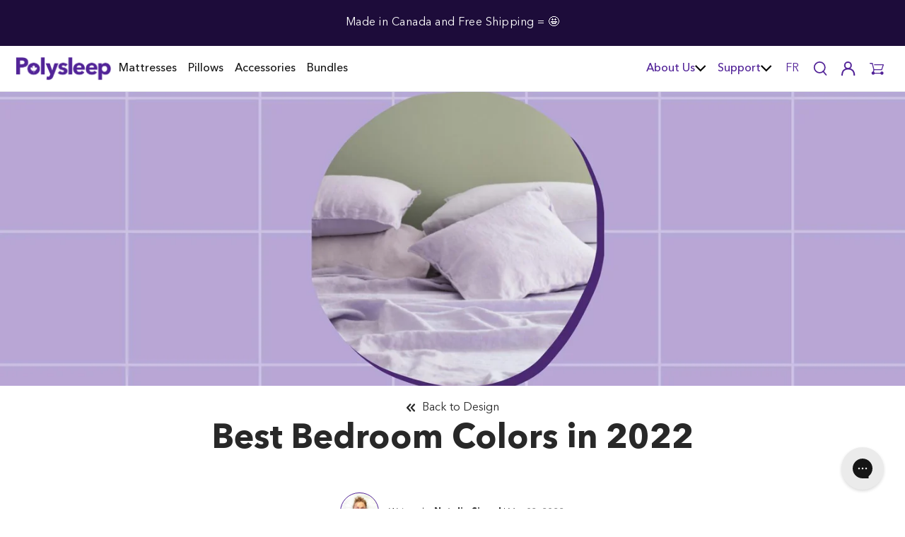

--- FILE ---
content_type: text/html; charset=utf-8
request_url: https://polysleep.ca/blogs/design/best-bedroom-colors
body_size: 131342
content:
<!DOCTYPE html><html><head><title>Loading...</title><meta charset="utf-8"><meta name="viewport" content="width=device-width, initial-scale=1"><script data-cfasync="false" data-fudge="true" id="fudge-js-patch-utils" fudge-script-name="patch_utils">!function(){"use strict";try{window.performance&&performance.mark("fudge.patch_utils_js_start")}catch(r){}}();
!function(){"use strict";const t=t=>{if(!t)return t;if(t.includes("/_external/"))try{return new URL(t).searchParams.get("url")||t}catch(e){return t}return t},e=/\\"|"(?:\\"|[^"])*"|\\,|(,)/g,r=/(\[\s*)(src)(\s*[\^*$~|]?\s*=[^\]]+])/g,n=t=>{if(!t.includes("src"))return t;const n=(t=>{if(!t.includes(","))return[t];const r=Array.from(t.matchAll(e));return function(t,e){let r=[],n=0;for(let c of e)r.push(t.substring(n,c)),n=c;return r.push(t.substring(n)),r}(t,r.filter((t=>","===t[1]&&void 0!==t.index)).map((t=>t.index))).map((t=>(","===t.charAt(0)&&(t=t.slice(1)),t.trim())))})(t);return n.flatMap((t=>(t=>{if(!t.includes("src"))return[t];const e=t.replaceAll(r,"$1data-osrc$3");return e===t?[t]:[e,t]})(t))).join(", ")};(()=>{Object.defineProperty(HTMLScriptElement.prototype,"getAttribute",{value:function(e){const r=Element.prototype.getAttribute.call(this,e);try{if("src"===e){if(null===r){const t=Element.prototype.getAttribute.call(this,"data-osrc");if(null!==t)return t}return t(r)||null}return r}catch(t){return r}},configurable:!0}),Object.defineProperty(HTMLScriptElement.prototype,"src",{get:function(){const e=Element.prototype.getAttribute.call(this,"src");if(null===e){const t=Element.prototype.getAttribute.call(this,"data-osrc");if(null!==t)return t}try{return t(e)||""}catch(t){return e}},configurable:!0});const e=(t,e)=>{const r=t[e],c=r.toString();function l(t){try{return r.call(this,n(t))}catch(e){return r.call(this,t)}}l.toString=()=>c,Object.defineProperty(t,e,{value:l,configurable:!0})};e(Document.prototype,"querySelector"),e(Document.prototype,"querySelectorAll"),e(Element.prototype,"querySelector"),e(Element.prototype,"querySelectorAll")})()}();
</script>
<script data-cfasync="false" data-fudge="true" id="fudge-js-utils" fudge-script-name="utils">!function(){"use strict";try{window.performance&&performance.mark("fudge.utils_js_start")}catch(r){}}();
!function(){"use strict";const e=XMLHttpRequest.prototype.open;function t(){return{events:{},emit(e,...t){let n=this.events[e]||[];for(let e=0,i=n.length;e<i;e++)n[e](...t)},on(e,t){return this.events[e]?.push(t)||(this.events[e]=[t]),()=>{this.events[e]=this.events[e]?.filter((e=>t!==e))}}}}XMLHttpRequest.prototype.open=function(){if(this._fudge_patched)return e.apply(this,arguments);this._fudge_patched=!0,e.apply(this,arguments),(e=>{try{return new URL(e,window.location.href).hostname===window.location.hostname}catch(e){return!1}})(arguments[1])&&this.setRequestHeader("X-Fudge-Sub-Resource","true")};const n=new URLSearchParams(window.location.search).get("fudge-debug");let i="true"===n||"1"===n;i||(i=window.location.hostname.endsWith(".local")||window.location.hostname.endsWith(".fudge.city")),i&&"false"===n&&(i=!1),false&&(i=!0);const o=e=>e.split(",").map((e=>e.trim())),r=t(),d=new Set;r.on("priority_images_loaded",(e=>{d.has("priority_images_loaded")||(window.__fudge_utils__.perfMark(`priority_images_loaded.${e}`),d.add("priority_images_loaded"))}));const s={};for(const e of[]){const t=document.documentElement.clientWidth,n=[...e.preload].reverse().find((e=>t>=e.minWidth));n&&(s[e.selector]=n.count)}window.__fudge_tr_event_queue__=window.__fudge_tr_event_queue__||[];let a=window.location.host;a=a.endsWith("cf.local")||a.endsWith("fudge.local")||a.endsWith("fudge.city")?a.replace(".cf.local","").replace(".fudge.local","").replace(".fudge.city","").replaceAll("_","."):null;const l={document:Document.prototype.addEventListener},u={onNativeDCL:e=>{let t=!1;const n=()=>{t||(t=!0,document.removeEventListener("DOMContentLoaded",n),requestAnimationFrame((()=>{e()})))};["interactive","complete","loaded"].includes(document.readyState)?n():(r.on("trigger_native_dcl",n),l.document.call(document,"DOMContentLoaded",n))},debug:i,logs:[],log(...e){e.unshift(Math.round(performance.now())),window.__fudge_utils__.logs.push(e),i&&(false?console.log("[Fudge]",...e.map((e=>"string"!=typeof e&&"number"!=typeof e?JSON.stringify(e):e))):console.log("[Fudge]",...e))},perfMark(e,...t){const n=`fudge.${e}`;window.__fudge_utils__.log(n,...t),performance.mark(n)},printLogs(){window.__fudge_utils__.logs.forEach((e=>console.log(...e)))},images:{getWinningCandidate:(e,t)=>{0===t&&console.warn("Provided image width is 0");const n=o(e);if(!n.length)return null;if(1===n.length)return{src:n[0]};const i=window.devicePixelRatio,r=(d=t,n.map((e=>{const[t,...n]=e.trim().split(" ").map((e=>e.trim())),i=n.find((e=>e.endsWith("w")));if(!i)return null;const o=parseInt(i.slice(0,-1));return!o||isNaN(o)?null:{src:t,density:o/d,widthPx:o}})).filter((e=>e)).sort(((e,t)=>(e.density??1/0)-(t.density??1/0))));var d;for(let e=0;e<r.length;e++){const t=r[e],n=r[e+1];if(!n)return t;const o=n.density;if(o<i)continue;const d=t.density,s=Math.sqrt(d*o);return i<=1&&i>d||i>=s?n:t}},getSplitSrcSet:o,getWidth:(e,t)=>{const n=getComputedStyle(e),i=parseInt(n.paddingLeft),o=parseInt(n.paddingRight),r=parseInt(n.borderLeftWidth),d=parseInt(n.borderRightWidth);return Math.max(Math.round(t-i-o-r-d),0)},preloadMax:s,getMeasuredImageWidth:e=>{if(!Array.isArray(e.widths))return;const t=document.documentElement.clientWidth,n=e.widths.findIndex((([e])=>e<=t));let i;return i=-1===n?e.widths[e.widths.length-1][1]:0===n?e.widths[0][1]:e.widths[n-1][1],i},possiblePreloadCount:1,removeFudgeClasses:e=>{if(!e)return;const t=Array.from(e.classList).filter((e=>!e.startsWith("fudge-img-")));e.className=t.join(" ")},classes:{"lazy":"fudge-img-lazy","priority":"fudge-img-priority","hidden":"fudge-img-hidden","aspectRatio":"fudge-img-aspect-ratio"},addLazyloadedClass:e=>{e?.classList.add("lazyloaded")}},emitter:r,onPriorityImagesLoaded:e=>{if(d.has("priority_images_loaded"))e();else{let t=!1;const n=r.on("priority_images_loaded",(()=>{t||(t=!0,e(),n())}))}},calledEvents:d,trackEvent:async(e,t={})=>{window.__fudge_utils__.log("Track Event",e,t),window.__fudge_tr_event?window.__fudge_tr_event(e,t):window.__fudge_tr_event_queue__.push([e,t])},fixHost:e=>{if(!a)return e;if(!(e=e.trim()).length)return e;if(e.startsWith("data:"))return e;if(e.startsWith("#"))return e;try{const t=new URL(e);return t.hostname===a?(t.hostname=window.location.hostname,t.toString()):e}catch(t){return e}},originalHost:a,metadata:{...{"deviceId":"ZZB8b1FzfTg9ri9TqNNqU","pageGroupId":"article","pageLoadId":"aOXpz4cD6jTVTfOgY90E_","sessionId":"bf157853-09dd-4796-b82f-cc396150be8a","teamId":"815eea9a-e179-490c-81a3-316d8d419ded"},windowId:(()=>{try{let e=sessionStorage.getItem("fudge-window-id");return e||(e="OithJqhhQMSN0OgX4_cug",sessionStorage.setItem("fudge-window-id",e)),e}catch(e){return null}})()},createNanoEvents:t,triggerNativeDCL:()=>{window.__fudge_utils__.perfMark("trigger_native_dcl"),r.emit("trigger_native_dcl")}};window.__fudge_utils__=u,window.requestIdleCallback=window.requestIdleCallback||function(e){var t=Date.now();return setTimeout((function(){e({didTimeout:!1,timeRemaining:function(){return Math.max(0,50-(Date.now()-t))}})}),1)},window.cancelIdleCallback=window.cancelIdleCallback||function(e){clearTimeout(e)};const c=[].filter((e=>null==e.x||e.x===window.devicePixelRatio));window._fudge_preload_metrics={preloadedSrcs:new Map(c.map((e=>[e.src,{native:!0,startedAt:0}]))),priorityImages:{}}}();
</script>
<script data-cfasync="false" data-fudge="true" id="fudge-js-sw-register" fudge-script-name="sw_register">!function(){"use strict";try{window.performance&&performance.mark("fudge.sw_register_js_start")}catch(r){}}();
!function(){"use strict";const e=()=>{try{let e=sessionStorage.getItem("fudge-window-id");return e||(e="OithJqhhQMSN0OgX4_cug",sessionStorage.setItem("fudge-window-id",e)),e}catch(e){return null}};window._fudge_sw_registration=new Promise((async e=>{const t=await navigator.serviceWorker.register("/service_worker.js",{updateViaCache:"none"});if(t.active)await navigator.serviceWorker.ready,e();else if(t.installing){const a=t=>{"activated"===t.target.state&&e()};t.installing.addEventListener("statechange",a)}else await navigator.serviceWorker.ready,e()})).then((()=>{window._fudge_sw_postMessage({type:"init",metadata:{...{"deviceId":"ZZB8b1FzfTg9ri9TqNNqU","pageGroupId":"article","pageLoadId":"aOXpz4cD6jTVTfOgY90E_","sessionId":"bf157853-09dd-4796-b82f-cc396150be8a","teamId":"815eea9a-e179-490c-81a3-316d8d419ded"},windowId:window.__fudge_utils__?.metadata?.windowId||e()},fudgeEnabled:true})})),window._fudge_sw_postMessage=async e=>(await window._fudge_sw_registration,!!navigator.serviceWorker.controller&&(navigator.serviceWorker.controller.postMessage(e),!0))}();
</script>

<style data-fudge="true">.fudge-img-hidden { opacity: 0 !important; font-size: 0 !important; } .fudge-img-lazy:not([src]):not([srcset]), .fudge-img-priority:not([src]):not([srcset]) {opacity: 0 !important;}</style><script data-cfasync="false" data-fudge="true" id="fudge-js-load-images" fudge-script-name="load_images">!function(){"use strict";try{window.performance&&performance.mark("fudge.load_images_js_start")}catch(r){}}();
!function(){"use strict";const{getWinningCandidate:t,getWidth:e,preloadMax:r,getMeasuredImageWidth:s,classes:n}=window.__fudge_utils__.images,i=new Set,o=new Map,a=t=>{if("PICTURE"===t.parentElement?.tagName)return t.parentElement},d=(t,e,r)=>{o.get(t)!==e&&(t.setAttribute("sizes",e+"px"),u(r,(t=>{t.setAttribute("sizes",e+"px")})),o.set(t,e))},c=new ResizeObserver((t=>{for(const r of t){const t=r.target;if(null==t.offsetParent)continue;const s=a(t),n=e(t,r.contentRect.width);if(i.has(t)){const e=t.getAttribute("data-srcset");if(w(e,s,n,!0)){c.unobserve(t),b(t,s,n,!0);continue}}const u=o.get(t);null!=u&&n&&u!==n&&d(t,n,s)}})),u=(t,e)=>{if(!t)return;const r=Array.from(t.querySelectorAll("source"));for(const t of r)e(t)},l=new IntersectionObserver((t=>{for(const r of t){const t=r.target;if(i.has(t)&&r.intersectionRatio>0){const s=e(t,r.boundingClientRect.width),n=a(t);w(t.getAttribute("data-srcset"),n,s,!0)&&(l.unobserve(t),b(t,n,s,!0))}}}));window.__fudge_priority_srcs=[];const g=t=>{const e=window.__fudge_priority_srcs.indexOf(t);-1!==e&&window.__fudge_priority_srcs.splice(e,1),window.__fudge_utils__.emitter.emit("on_load",t)};let f=0;const m=(t,e)=>{f++;const r=f.toString();t.dataset.fudgeId=r,window.__fudge_priority_srcs.push(r);const s=e=>{if(!window._fudge_preload)return;const{srcsetsToPreload:s}=window._fudge_preload,n=t.currentSrc||t.src;if(!n)return;const i=new URL(n,window.location.href).toString(),o=window._fudge_preload_metrics;if(o.preloadedSrcs.has(i))o.priorityImages[r]={imageId:r,hit:!0,src:n,loadError:e};else{const t=s.some((t=>t.includes(n)));o.priorityImages[r]={imageId:r,hit:!1,src:n,missReason:t?"wrong_size":"no_preload",loadError:e}}};t.addEventListener("load",(()=>{s(!1),g(r)})),t.addEventListener("error",(()=>{s(!0),g(r)}));const n=JSON.stringify({type:"image",wasPrioritized:!0});t.dataset.fudgeMetadata=n,e&&(e.dataset.fudgeMetadata=n),u(e,(t=>{t.dataset.fudgeMetadata=n}))};window.__fudgeLoadImageNatively=t=>{const e=t.previousElementSibling;e&&m(e,null)};const w=(t,e,r,s)=>{const n=Array.from(e?.querySelectorAll("source")||[]),i=e&&n.some((t=>t.hasAttribute("data-srcset")));return!(s&&(t||i)&&!r)&&s};let _=0;const b=(t,r,s,n)=>{window.__fudge_utils__.perfMark(`load_image.${_}`),_++;const o=t.getAttribute("data-src"),a=t.getAttribute("data-srcset"),g=w(a,r,s,n);if(c.observe(t),!g)return i.add(t),void l.observe(t);i.delete(t),m(t,r);let f=!1;t.addEventListener("load",(()=>{f||(requestAnimationFrame((()=>{const s=e(t,t.offsetWidth);d(t,s,r)})),f=!0)})),a&&(t.setAttribute("sizes",s+"px"),t.setAttribute("srcset",a)),o&&t.setAttribute("src",o),t.removeAttribute("data-srcset"),t.removeAttribute("data-src"),u(r,(t=>{const e=t.getAttribute("data-srcset"),r=t.getAttribute("data-src");e?(t.setAttribute("sizes",s+"px"),t.setAttribute("srcset",e),t.removeAttribute("data-srcset")):r&&(t.setAttribute("src",r),t.removeAttribute("data-src"))}))},p={...r};window.__fudgeLoadImage=(t,r)=>{let i=t.previousElementSibling;if(!i)return;let o,a,d=null;if("PICTURE"===i.parentElement?.tagName&&(d=i.parentElement),null!=r){const t=p[r];if(null!=t){if(t<=0)return i.classList.remove(n.priority),void i.classList.add(n.lazy);p[r]=t-1}}if(window._fudge_preload?.sizes&&r){const t=window._fudge_preload.sizes[r];if(t){const e=s(t);"number"==typeof e?o=e:null===e&&(o="hidden")}}let c=!1;null!=o?"hidden"!==o&&(a=o,c=!0):(c=null!=i.offsetParent,c&&(a=e(i,i.offsetWidth))),b(i,d,a,c)};const h=new Set,A=new ResizeObserver((t=>{for(const e of t)S(e.target,e.contentRect.width)})),y=new Map,v=[180,360,540,720,900,1080,1296,1512,1728,1944,2160],I=/url\((?!['"]?(?:data):)['"]?([^'"\)]*)['"]?\)/i,S=async(r,s)=>{const n=Math.random();y.set(r,n),_++;let i=r.getAttribute("data-bgset");if(!i){const t=window.getComputedStyle(r).backgroundImage;if(t){const e=I.exec(t);if(e){const t=(t=>{if(t.pathname.startsWith("/hubfs")&&(t.pathname=`/hs-fs${t.pathname}`),t.pathname.startsWith("/hs-fs"))return v.map((e=>(t.searchParams.set("width",e.toString()),t.searchParams.delete("height"),`${t.toString()} ${e}w`)))})(new URL(e[1],r.baseURI));t&&(i=t.join(", "),r.setAttribute("data-bgset",i))}}}if(!i)return;if(h.has(r)||(h.add(r),A.observe(r)),!s)return;const o=e(r,s),a=t(i,o);if(!a)return;const d=`url(${a.src})`;var c;r.style.backgroundImage!==d&&(r.style.backgroundImage.trim().length&&(await(c=a.src,new Promise(((t,e)=>{const r=new Image;r.onload=t,r.onerror=e,r.src=c}))),y.get(r)!==n)||(r.style.backgroundImage=d,"0"===getComputedStyle(r).opacity&&(r.style.opacity="1"),y.delete(r)))};window.__fudgeLoadBackgroundImage=t=>{const e=t.previousElementSibling;e&&S(e,e.offsetWidth)}}();
</script>
<link rel="preload" as="style" href="/cdn/shop/t/753/assets/custom.css?v=168939980160506062541709678138">
<link rel="preload" as="style" href="/cdn/shop/t/753/assets/theme.css?v=91210375212424493251709678222">
<link rel="preload" as="style" href="/cdn/shop/t/753/assets/vendors.css?v=12576755652591534741709678138">
<link rel="preload" as="style" href="/cdn/shop/t/753/assets/atcbannersticky.css?v=99171670921964994121709678138">
<link rel="preload" as="style" href="/cdn/shop/t/753/assets/design-pack-styles.css?v=148504728953257082211709678138">
<link rel="preload" as="style" href="/cdn/shop/t/753/assets/overrides.css?v=74564405172290219561709678138"><script data-cfasync="false" data-fudge="true">(function(){ window.__fudge_utils__.perfMark('origin_response'); window.__fudge_utils__.log('origin response duration', 660); })();</script>

<script data-cfasync="false" data-fudge="true">(function(){ !function(){"use strict";const e=[null,"html"].filter(Boolean).join(" "),t=document.querySelector(e);if(t)[["class","js-no-script"],["lang","en"],["dir","ltr"]].forEach((e=>t.setAttribute(e[0],e[1])));else if(null&&null){const e=document.createElement(null);[["class","js-no-script"],["lang","en"],["dir","ltr"]].forEach((t=>e.setAttribute(t[0],t[1]))),document.querySelector(null).appendChild(e)}}();
 })();</script>
  <head><script>window._fudge_sw_postMessage({type: 'relay-headers', relay: "[base64]/kHUCFss364Vo3bODxJeAmfvmUXvTBipTx4znlugCBc+kGso4vMk95cwN8q1zIq/nuNHIWFdUsD0IfyKKQUYJEF6tzWYsox2Zv42XM0QIOCpDodoy0QGOlIWjhCPIeNqHkWIu/bhZHkcO3jgdT5odjNtnrpv+z9sBngdEIRy6ksww+3TVwEctvyTdf9/F7eI8IZOJhcjX2/Il6/AiQCcutfVUlK6N5XbvRmLSMF5rBQASKQYMrqePF2Z99sacZoQ+oJwuD7qUfQzVZXJsHsqxNRosmqe/US/Lvn5aFXEiIDx4/jQ11Z789Nf0bVC2EMQ9U6aA+lOJOr9nJ1pHAw5sjSlIHp/hPBz7ZHCPwxfSDadBow/DlBahB0eBizHfRGys3SS+KY4/yiNZ3/CtXd3MC3btC8dEFNvzP/rX9blTI55tLSt1omHeUemhUSMZGHX0Tcaw5V8yrLk506U4/FLt9HAMOZUNlIJ9nA2ZCLlF658Sw/1ZKO0sD+OxpSH9AIoE9fePRHtKQjg8eb6wwndBfs9t9BGmqlsFjMu7TgN0KhLFSLLjvY11HecTII2JHUUmDJmzlbAgn/4pkCs7Yj1sBxW4UTrFieJrqL9zy1+I3mcylDSgcZYHskljCCwT+Lwa7+017j4tlA3IwqHIuYvPG8/ybLq83Cjxef4qv/Ao+lubOrfgkUto90jyXWHJ9A6LsePTgu+yXwp6Lxx7yztoUkVvoEa/kNgWQwGVEg5S+vOExIiTuuA+KcGx+meqWR443XiRgouNM5wtDYbnWXlgC1gkmgULiLorUs0jhZebYpwNQ7/9z2xGe/CjbbZ3HMeoEVnd5GQa3qUgyRcoHuYG0t7abbSOmO1nxPIWGaXbeKzCjGhM6EAPQ95qYWokKCYVXei4zZEcGPqLjiNgtS0j77Y9lskDc5xDiJysSVxku8x0gwvJJDhHY4/6L6jPuPB9zs3UIUQzbgT2ayfr8uFgvasD3j1ZWevRV9BpRPwzQfeZ+H1JnVWotGsv7E1YnYbk5emW/ahdMq2GK2Zm80TH6gIKw+ywcz8FfSPm6lL4ytYf6il58inQXQ/SmR7vKQIzTmQJuZTCEM0tATnF9DuoyjkEGiJ3QPVND+9UKTL9fuMDITCTGjUHJC5dNmkTSciJRxpGm1nK4kAtPov66q6LSvJnKiT7jEmKbcHwf3P3iPhogewooiWXBs+cCrI1BHmG2N3j6U7Mnts"})</script>
<meta name="google-site-verification" content="SD20Zgtjy_aYcb1H_7DGE4M4dtwB4JeHNbM2uLj62gA" />
<!-- Start of Shoplift scripts -->
<!-- 2025-04-04T04:15:54.4063236Z -->
<style>.shoplift-hide { opacity: 0 !important; }</style>
<style id="sl-preview-bar-hide">#preview-bar-iframe, #PBarNextFrameWrapper { display: none !important; }</style>
<script type="text/javascript">(function(rootPath, template, themeRole, themeId, isThemePreview){ /* Generated on 2026-01-16T02:45:00.7298941Z */var gt=Object.defineProperty;var mt=(R,x,V)=>x in R?gt(R,x,{enumerable:!0,configurable:!0,writable:!0,value:V}):R[x]=V;var w=(R,x,V)=>mt(R,typeof x!="symbol"?x+"":x,V);(function(){"use strict";var R=document.createElement("style");R.textContent=`#shoplift-preview-control{position:fixed;max-width:332px;height:56px;background-color:#141414;z-index:9999;bottom:20px;display:flex;border-radius:8px;box-shadow:13px 22px 7px #0000,9px 14px 7px #00000003,5px 8px 6px #0000000d,2px 4px 4px #00000017,1px 1px 2px #0000001a,0 0 #0000001a;align-items:center;margin:0 auto;left:16px;right:16px;opacity:0;transform:translateY(20px);visibility:hidden;transition:opacity .4s ease-in-out,transform .4s ease-in-out,visibility 0s .4s}#shoplift-preview-control.visible{opacity:1;transform:translateY(0);visibility:visible;transition:opacity .4s ease-in-out,transform .4s ease-in-out,visibility 0s 0s}#shoplift-preview-control *{font-family:Inter,sans-serif;color:#fff;box-sizing:border-box;font-size:16px}#shoplift-preview-variant-title{font-weight:400;line-height:140%;font-size:16px;text-align:start;letter-spacing:-.16px;flex-grow:1;text-wrap:nowrap;overflow:hidden;text-overflow:ellipsis}#shoplift-preview-variant-selector{position:relative;display:block;padding:6px 0;height:100%;min-width:0;flex:1 1 auto}#shoplift-preview-variant-menu-trigger{border:none;cursor:pointer;width:100%;background-color:transparent;padding:0 16px;border-left:1px solid #333;border-right:1px solid #333;height:100%;display:flex;align-items:center;justify-content:start;gap:8px}#shoplift-preview-variant-selector .menu-variant-label{width:24px;height:24px;border-radius:50%;padding:6px;display:flex;justify-content:center;align-items:center;font-size:12px;font-style:normal;font-weight:600;line-height:100%;letter-spacing:-.12px;flex-shrink:0}#shoplift-preview-variant-selector .preview-variant-menu{position:absolute;bottom:110%;transform:translate3d(0,20px,0);visibility:hidden;pointer-events:none;opacity:0;cursor:pointer;background-color:#141414;border:1px solid #141414;border-radius:6px;width:100%;max-height:156px;overflow-y:auto;box-shadow:0 8px 16px #0003;z-index:1;transition:opacity .3s ease-in-out,transform .3s ease-in-out,visibility 0s .3s}#shoplift-preview-variant-selector .preview-variant-menu.preview-variant-menu__visible{visibility:visible;pointer-events:auto;opacity:100;transform:translateZ(0);transition:opacity .3s ease-in-out,transform .3s ease-in-out,visibility 0s 0s}@media screen and (max-width: 400px){#shoplift-preview-variant-selector .preview-variant-menu{position:fixed;left:0;right:0;width:auto;bottom:110%}}#shoplift-preview-variant-selector .preview-variant-menu .preview-variant-menu--item{padding:12px 16px;display:flex;overflow:hidden}#shoplift-preview-variant-selector .preview-variant-menu .preview-variant-menu--item .menu-variant-label{margin-right:6px}#shoplift-preview-variant-selector .preview-variant-menu .preview-variant-menu--item span{overflow:hidden;text-overflow:ellipsis;text-wrap:nowrap;white-space:nowrap;color:#f6f6f6;font-size:14px;font-style:normal;font-weight:500}#shoplift-preview-variant-selector .preview-variant-menu .preview-variant-menu--item:hover{background-color:#545454}#shoplift-preview-variant-selector .preview-variant-menu .preview-variant-menu--item:last-of-type{border-bottom-left-radius:6px;border-bottom-right-radius:6px}#shoplift-preview-variant-selector .preview-variant-menu .preview-variant-menu--item:first-of-type{border-top-left-radius:6px;border-top-right-radius:6px}#shoplift-preview-control div:has(#shoplift-exit-preview-button){padding:0 16px}#shoplift-exit-preview-button{padding:6px 8px;font-weight:500;line-height:75%;border-radius:4px;background-color:transparent;border:none;text-decoration:none}#shoplift-exit-preview-button:hover{cursor:pointer;background-color:#333}`,document.head.appendChild(R);var x=" daum[ /]| deusu/| yadirectfetcher|(?:^|[^g])news(?!sapphire)|(?<! (?:channel/|google/))google(?!(app|/google| pixel))|(?<! cu)bots?(?:\\b|_)|(?<!(?: ya| yandex|^job|inapp;) ?)search|(?<!(?:lib))http|(?<![hg]m)score|@[a-z][\\w-]+\\.|\\(\\)|\\.com|\\b\\d{13}\\b|^<|^[\\w \\.\\-\\(?:\\):]+(?:/v?\\d+(?:\\.\\d+)?(?:\\.\\d{1,10})*?)?(?:,|$)|^[^ ]{50,}$|^\\d+\\b|^\\w+/[\\w\\(\\)]*$|^active|^ad muncher|^amaya|^avsdevicesdk/|^biglotron|^bot|^bw/|^clamav[ /]|^client/|^cobweb/|^custom|^ddg[_-]android|^discourse|^dispatch/\\d|^downcast/|^duckduckgo|^facebook|^getright/|^gozilla/|^hobbit|^hotzonu|^hwcdn/|^jeode/|^jetty/|^jigsaw|^microsoft bits|^movabletype|^mozilla/\\d\\.\\d \\(compatible;?\\)$|^mozilla/\\d\\.\\d \\w*$|^navermailapp|^netsurf|^offline|^owler|^postman|^python|^rank|^read|^reed|^rest|^rss|^snapchat|^space bison|^svn|^swcd |^taringa|^thumbor/|^track|^valid|^w3c|^webbandit/|^webcopier|^wget|^whatsapp|^wordpress|^xenu link sleuth|^yahoo|^yandex|^zdm/\\d|^zoom marketplace/|^{{.*}}$|admin|analyzer|archive|ask jeeves/teoma|bit\\.ly/|bluecoat drtr|browsex|burpcollaborator|capture|catch|check|chrome-lighthouse|chromeframe|classifier|clean|cloud|crawl|cypress/|dareboost|datanyze|dejaclick|detect|dmbrowser|download|evc-batch/|feed|firephp|gomezagent|headless|httrack|hubspot marketing grader|hydra|ibisbrowser|images|insight|inspect|iplabel|ips-agent|java(?!;)|library|mail\\.ru/|manager|measure|neustar wpm|node|nutch|offbyone|optimize|pageburst|pagespeed|parser|perl|phantomjs|pingdom|powermarks|preview|proxy|ptst[ /]\\d|reputation|resolver|retriever|rexx;|rigor|rss\\b|scan|scrape|server|sogou|sparkler/|speedcurve|spider|splash|statuscake|synapse|synthetic|tools|torrent|trace|transcoder|url|virtuoso|wappalyzer|watch|webglance|webkit2png|whatcms/|zgrab",V=/bot|spider|crawl|http|lighthouse/i,D;function W(){if(D instanceof RegExp)return D;try{D=new RegExp(x,"i")}catch{D=V}return D}function J(c){return!!c&&W().test(c)}class M{constructor(){w(this,"timestamp");this.timestamp=new Date}}class Y extends M{constructor(e,i,s){super();w(this,"type");w(this,"testId");w(this,"hypothesisId");this.type=3,this.testId=e,this.hypothesisId=i,this.timestamp=s}}class Z extends M{constructor(e){super();w(this,"type");w(this,"path");this.type=4,this.path=e}}class Q extends M{constructor(e){super();w(this,"type");w(this,"cart");this.type=5,this.cart=e}}class N extends Error{constructor(){super();w(this,"isBot");this.isBot=!0}}function X(c,t,e){for(const i of t.selectors){const s=c.querySelectorAll(i.cssSelector);for(let r=0;r<s.length;r++)e(t.testId,t.hypothesisId)}q(c,t,(i,s,r,n,o)=>o(s,r),e)}function L(c,t,e){for(const i of t.selectors)U(c,t.testId,t.hypothesisId,i,e??(()=>{}));q(c,t,U,e??(()=>{}))}function F(c){return c.urlPatterns.reduce((t,e)=>{switch(e.operator){case"contains":return t+`.*${e}.*`;case"endsWith":return t+`.*${e}`;case"startsWith":return t+`${e}.*`}},"")}function q(c,t,e,i){new MutationObserver(()=>{for(const r of t.selectors)e(c,t.testId,t.hypothesisId,r,i)}).observe(c.documentElement,{childList:!0,subtree:!0})}function U(c,t,e,i,s){const r=c.querySelectorAll(i.cssSelector);for(let n=0;n<r.length;n++){let o=r.item(n);if(o instanceof HTMLElement&&o.dataset.shoplift!==""){o.dataset.shoplift="";for(const a of i.actions.sort(at))o=tt(c,i.cssSelector,o,a)}}return r.length>0&&s?(s(t,e),!0):!1}function tt(c,t,e,i){switch(i.type){case"innerHtml":e.innerHTML=i.value;break;case"attribute":et(e,i.scope,i.value);break;case"css":it(c,t,i.value);break;case"js":st(c,e,i);break;case"copy":return rt(e);case"remove":ot(e);break;case"move":nt(e,parseInt(i.value));break}return e}function et(c,t,e){c.setAttribute(t,e)}function it(c,t,e){var s;const i=c.createElement("style");i.innerHTML=`${t} { ${e} }`,(s=c.getElementsByTagName("head")[0])==null||s.appendChild(i)}function st(c,t,e){Function("document","element",`"use strict"; ${e.value}`)(c,t)}function rt(c){const t=c.cloneNode(!0);if(!c.parentNode)throw"Can't copy node outside of DOM";return c.parentNode.insertBefore(t,c.nextSibling),t}function ot(c){c.remove()}function nt(c,t){if(t===0)return;const e=Array.prototype.slice.call(c.parentElement.children).indexOf(c),i=Math.min(Math.max(e+t,0),c.parentElement.children.length-1);c.parentElement.children.item(i).insertAdjacentElement(t>0?"afterend":"beforebegin",c)}function at(c,t){return z(c)-z(t)}function z(c){return c.type==="copy"||c.type==="remove"?0:1}var k=(c=>(c[c.Template=0]="Template",c[c.Theme=1]="Theme",c[c.UrlRedirect=2]="UrlRedirect",c[c.Script=3]="Script",c[c.Dom=4]="Dom",c[c.Price=5]="Price",c))(k||{});const lt="data:image/svg+xml,%3csvg%20width='12'%20height='12'%20viewBox='0%200%2012%2012'%20fill='none'%20xmlns='http://www.w3.org/2000/svg'%3e%3cpath%20d='M9.96001%207.90004C9.86501%207.90004%209.77001%207.86504%209.69501%207.79004L6.43501%204.53004C6.19501%204.29004%205.80501%204.29004%205.56501%204.53004L2.30501%207.79004C2.16001%207.93504%201.92001%207.93504%201.77501%207.79004C1.63001%207.64504%201.63001%207.40504%201.77501%207.26004L5.03501%204.00004C5.56501%203.47004%206.43001%203.47004%206.96501%204.00004L10.225%207.26004C10.37%207.40504%2010.37%207.64504%2010.225%207.79004C10.15%207.86004%2010.055%207.90004%209.96001%207.90004Z'%20fill='white'/%3e%3c/svg%3e",ct="data:image/svg+xml,%3csvg%20width='14'%20height='24'%20viewBox='0%200%2014%2024'%20fill='none'%20xmlns='http://www.w3.org/2000/svg'%3e%3cpath%20d='M12.3976%2014.5255C12.2833%2013.8788%2012.0498%2013.3024%2011.6952%2012.7961C11.3416%2012.2898%2010.9209%2011.8353%2010.4353%2011.4317C9.94868%2011.0291%209.43546%2010.6488%208.89565%2010.292C8.48487%2010.049%208.09577%209.78565%207.72637%209.50402C7.35697%209.2224%207.08016%208.89503%206.89694%208.51987C6.71273%208.14471%206.67826%207.69533%206.79055%207.1697C6.86345%206.83216%206.97476%206.54647%207.12351%206.31162C7.27324%206.07778%207.47124%205.89986%207.7175%205.77684C7.96377%205.65483%208.21989%205.59383%208.48389%205.59383C8.88087%205.59383%209.17639%205.7016%209.3734%205.91714C9.56943%206.13268%209.68271%206.42345%209.71424%206.78946C9.74576%207.15547%209.72015%207.55401%209.63839%207.98509C9.55663%208.41617%209.43645%208.84724%209.27687%209.27934L13.5127%208.80149C13.9638%207.52656%2014.1017%206.42447%2013.9264%205.49725C13.751%204.56901%2013.2664%203.85122%2012.4724%203.34491C12.239%203.19648%2011.9779%203.07041%2011.6893%202.96569L12.0026%201.50979L9.86397%200L7.3875%201.50979L7.11169%202.78878C6.65166%202.8874%206.21724%203.01957%205.8114%203.19038C4.85292%203.594%204.06684%204.15115%203.45117%204.86385C2.83452%205.57655%202.42571%206.40108%202.22378%207.33847C2.06616%208.06947%202.04942%208.70796%202.17551%209.25087C2.30061%209.7948%202.52028%2010.2828%202.8355%2010.7139C3.14974%2011.145%203.51816%2011.5344%203.93977%2011.881C4.36039%2012.2288%204.782%2012.5521%205.20164%2012.851C5.68334%2013.1702%206.13844%2013.5169%206.56497%2013.8921C6.99052%2014.2672%207.31954%2014.7125%207.55004%2015.228C7.78055%2015.7445%207.81502%2016.3769%207.65347%2017.1262C7.56482%2017.5389%207.43676%2017.8765%207.27028%2018.1388C7.10381%2018.4011%206.89596%2018.5983%206.64772%2018.7295C6.3985%2018.8606%206.12071%2018.9267%205.8114%2018.9267C5.21641%2018.9267%204.79776%2018.6034%204.62833%2018.1632C4.4589%2017.7229%204.47367%2017.2583%204.60075%2016.5639C4.72782%2015.8705%205.05092%2015.1395%205.37107%2014.3699H1.17665C1.17665%2014.3699%200.207341%2016.1115%200.0310135%2017.6762C-0.0655232%2018.5302%200.0635208%2019.2653%200.41519%2019.8844C0.76686%2020.5036%201.33032%2020.9814%202.10655%2021.319C2.39222%2021.443%202.7104%2021.5447%203.05813%2021.623L2.54589%2024H7.17473L7.7047%2021.5386C8.08493%2021.442%208.43857%2021.3231%208.76562%2021.1787C9.73985%2020.7476%2010.52%2020.1427%2011.1071%2019.3649C11.6932%2018.5871%2012.0873%2017.7291%2012.2892%2016.7917C12.4744%2015.9295%2012.5099%2015.1741%2012.3966%2014.5275L12.3976%2014.5255Z'%20fill='white'/%3e%3c/svg%3e";async function dt(c){let t=c.replace(/-/g,"+").replace(/_/g,"/");for(;t.length%4;)t+="=";const e=atob(t),i=Uint8Array.from(e,n=>n.charCodeAt(0)),s=new Blob([i]).stream().pipeThrough(new DecompressionStream("gzip")),r=await new Response(s).text();return JSON.parse(r)}function O(c,t){return typeof t=="string"&&/\d{4}-\d{2}-\d{2}T\d{2}:\d{2}:\d{2}.\d+(?:Z|[+-]\d+)/.test(t)?new Date(t):t}function H(c,t){return t}function E(c,t=!1,e=!1,i=","){const s=c/100;if(e){const n=Math.round(s).toLocaleString("en-US");return i!==","?n.replace(/,/g,i):n}else{const r=t?",":".",n=s.toFixed(2).split("."),o=parseInt(n[0],10),a=n[1]??"00",l=o.toLocaleString("en-US");return i!==","?`${l.replace(/,/g,i)}${r}${a}`:t?`${l.replace(/,/g,".")}${r}${a}`:`${l}${r}${a}`}}function $(c,t,e,i){const s=t.replace("{{amount}}",E(c,!1,!1)).replace("{{amount_no_decimals}}",E(c,!1,!0)).replace("{{amount_with_comma_separator}}",E(c,!0,!1)).replace("{{amount_no_decimals_with_comma_separator}}",E(c,!0,!0)).replace("{{amount_with_space_separator}}",E(c,!1,!1," ")).replace("{{amount_no_decimals_with_space_separator}}",E(c,!1,!0," ")).replace("{{amount_with_apostrophe_separator}}",E(c,!1,!1,"'")).replace("{{amount_no_decimals_with_apostrophe_separator}}",E(c,!1,!0,"'")).replace("{{amount_with_period_and_space_separator}}",E(c,!1,!1,". ")).replace("{{amount_no_decimals_with_period_and_space_separator}}",E(c,!1,!0,". "));return i?`${s} ${e}`:s}function B(c){return c.replace(/[^\d.,\s-]/g,"").trim()}function ht(c){const t=new Map;for(const[e,i,s]of c.v)t.set(e,{priceInCents:i,compareAtPriceInCents:s});return t}function pt(c,t,e,i){const{priceInCents:s,compareAtPriceInCents:r}=e,{mf:n,c:o,cce:a}=i;if(c.getAttribute("data-sl-attribute-p")===t)c.innerHTML=$(s,n,o,a);else if(c.getAttribute("data-sl-attribute-cap")===t)r<=0||r<=s?c.remove():c.innerHTML=$(r,n,o,a);else if(c.getAttribute("data-sl-attribute-discount")===t&&!(r<=0||r<=s)){const h=Math.round((r-s)/r*100),u=B($(r-s,n,o,!1)),p=c.getAttribute("data-sl-format")||"percent";p==="percent"?c.textContent=`-${h}%`:p==="amount"?c.textContent=`-${u}`:p==="both"&&(c.textContent=`-${h}% (-${u})`)}}function ut(c){const t=[],e={id:"url-pattern",operator:"contains",value:"/"};for(const[i,s,r]of c.v){t.push({id:`p-${i}`,cssSelector:`[data-sl-attribute-p="${i}"]`,urlPatterns:[e],actions:[{id:`p-action-${i}`,type:"innerHtml",scope:"price",value:$(s,c.mf,c.c,c.cce)}]});const n=r<=0||r<=s;if(t.push({id:`cap-${i}`,cssSelector:`[data-sl-attribute-cap="${i}"]`,urlPatterns:[e],actions:[{id:`cap-action-${i}`,type:n?"remove":"innerHtml",scope:"compare-at-price",value:n?"":$(r,c.mf,c.c,c.cce)}]}),!n&&r>s){const o=Math.round((r-s)/r*100),a=B($(r-s,c.mf,c.c,!1));t.push({id:`d-${i}`,cssSelector:`[data-sl-attribute-discount="${i}"]`,urlPatterns:[e],actions:[{id:`d-action-${i}`,type:"js",scope:null,value:`(function(doc, el) {              var format = el.getAttribute('data-sl-format') || 'percent';              if (format === 'percent') {                el.textContent = '-${o}%';              } else if (format === 'amount') {                el.textContent = '-${a}';              } else if (format === 'both') {                el.textContent = '-${o}% (-${a})';              }            })`}]})}}return t}let G=!1;class ft{constructor(t,e,i,s,r,n,o,a,l,h,u){w(this,"DATA_SL_ATTRIBUTE_P","data-sl-attribute-p");w(this,"DATA_SL_TEST_ID","data-sl-test-id");w(this,"VIEWPORT_TRACK_THRESHOLD",.5);w(this,"temporarySessionKey","Shoplift_Session");w(this,"essentialSessionKey","Shoplift_Essential");w(this,"analyticsSessionKey","Shoplift_Analytics");w(this,"priceSelectorsSessionKey","Shoplift_PriceSelectors");w(this,"legacySessionKey");w(this,"cssHideClass");w(this,"testConfigs");w(this,"inactiveTestConfigs");w(this,"testsFilteredByAudience");w(this,"sendPageView");w(this,"shopliftDebug");w(this,"gaConfig");w(this,"getCountryTimeout");w(this,"state");w(this,"shopifyAnalyticsId");w(this,"cookie",document.cookie);w(this,"isSyncing",!1);w(this,"isSyncingGA",!1);w(this,"fetch");w(this,"localStorageSet");w(this,"localStorageGet");w(this,"sessionStorageSet",window.sessionStorage.setItem.bind(window.sessionStorage));w(this,"sessionStorageGet",window.sessionStorage.getItem.bind(window.sessionStorage));w(this,"urlParams",new URLSearchParams(window.location.search));w(this,"device");w(this,"logHistory");w(this,"activeViewportObservers",new Map);w(this,"_priceTestProductIds",null);this.shop=t,this.host=e,this.eventHost=i,this.disableReferrerOverride=a,this.logHistory=[],this.legacySessionKey=`SHOPLIFT_SESSION_${this.shop}`,this.cssHideClass=s?"shoplift-hide":"",this.testConfigs=h.map(d=>({...d,startAt:new Date(d.startAt),statusHistory:d.statusHistory.map(v=>({...v,createdAt:new Date(v.createdAt)}))})),this.inactiveTestConfigs=u,this.sendPageView=!!r,this.shopliftDebug=n===!0,this.gaConfig=o!=={"sendEvents":false,"mode":"gtag"}?o:{sendEvents:!1},this.fetch=window.fetch.bind(window),this.localStorageSet=window.localStorage.setItem.bind(window.localStorage),this.localStorageGet=window.localStorage.getItem.bind(window.localStorage);const p=this.getDeviceType();this.device=p!=="tablet"?p:"mobile",this.state=this.loadState(),this.shopifyAnalyticsId=this.getShopifyAnalyticsId(),this.testsFilteredByAudience=h.filter(d=>d.status=="active"),this.getCountryTimeout=l===1000?1e3:l,this.log("State Loaded",JSON.stringify(this.state))}deriveCategoryFromExistingTests(){if(!this.state.temporary.testCategory&&this.state.essential.visitorTests.length>0){const t=this.state.essential.visitorTests.some(e=>{if(!e.hypothesisId)return!1;const i=this.getHypothesis(e.hypothesisId);return i&&["theme","basicScript","price"].includes(i.type)});this.state.temporary.testCategory=t?"global":"conditional",this.persistTemporaryState(),this.log("Derived test category from existing visitorTests: %s",this.state.temporary.testCategory)}}async init(){var t;try{if(this.log("Shoplift script initializing"),window.Shopify&&window.Shopify.designMode){this.log("Skipping script for design mode");return}if(window.location.href.includes("slScreenshot=true")){this.log("Skipping script for screenshot");return}if(window.location.hostname.endsWith(".edgemesh.com")){this.log("Skipping script for preview");return}if(window.location.href.includes("isShopliftMerchant")){const i=this.urlParams.get("isShopliftMerchant")==="true";this.log("Setting merchant session to %s",i),this.state.temporary.isMerchant=i,this.persistTemporaryState()}if(this.state.temporary.isMerchant){this.log("Setting up preview for merchant"),typeof window.shoplift!="object"&&this.setShopliftStub(),this.state.temporary.previewConfig||this.hidePage(),await this.initPreview(),(t=document.querySelector("#sl-preview-bar-hide"))==null||t.remove();return}if(this.state.temporary.previewConfig=void 0,J(navigator.userAgent))return;if(navigator.userAgent.includes("Chrome/118")){this.log("Random: %o",[Math.random(),Math.random(),Math.random()]);const i=await this.makeRequest({url:`${this.eventHost}/api/v0/events/ip`,method:"get"}).then(s=>s==null?void 0:s.json());this.log(`IP: ${i}`),this.makeRequest({url:`${this.eventHost}/api/v0/logs`,method:"post",data:JSON.stringify(this.debugState(),H)}).catch()}if(this.shopifyAnalyticsId=this.getShopifyAnalyticsId(),this.monitorConsentChange(),this.checkForThemePreview())return;if(!this.disableReferrerOverride&&this.state.temporary.originalReferrer!=null){this.log(`Overriding referrer from '${document.referrer}' to '${this.state.temporary.originalReferrer}'`);const i=this.state.temporary.originalReferrer;delete this.state.temporary.originalReferrer,this.persistTemporaryState(),Object.defineProperty(document,"referrer",{get:()=>i,enumerable:!0,configurable:!0})}if(await this.refreshVisitor(this.shopifyAnalyticsId),await this.handleVisitorTest()){this.log("Redirecting for visitor test");return}this.setShoplift(),this.showPage(),this.ensureCartAttributesForExistingPriceTests(!1),await this.finalize(),console.log("SHOPLIFT SCRIPT INITIALIZED!")}catch(e){if(e instanceof N)return;throw e}finally{typeof window.shoplift!="object"&&this.setShopliftStub()}}getVariantColor(t){switch(t){case"a":return{text:"#141414",bg:"#E2E2E2"};case"b":return{text:"rgba(255, 255, 255, 1)",bg:"rgba(37, 99, 235, 1)"}}}getDefaultVariantTitle(t){return t.title?t.title:t.type==="price"?t.isControl?"Original prices":"Variant prices":t.isControl?"Original":"Untitled variant "+t.label.toUpperCase()}async initPreview(){const t=this.urlParams.get("previewConfig");if(t){this.state.temporary.previewConfig=void 0,this.log("Setting up the preview"),this.log("Found preview config, writing to temporary state");const e=await dt(t);if(this.state.temporary.previewConfig=e,this.state.temporary.previewConfig.testTypeCategory===k.Price){this.hidePage(!0);const s=this.state.temporary.previewConfig;let r=`${this.host}/api/dom-selectors/${s.storeId}/${s.testId}/${s.isDraft||!1}`;s.shopifyProductId&&(r+=`?productId=${s.shopifyProductId}`);const n=await this.makeJsonRequest({method:"get",url:r}).catch(o=>(this.log("Error getting domSelectors",o),null));s.variants.forEach(o=>{var a;return o.domSelectors=(a=n[o.id])==null?void 0:a.domSelectors})}this.persistTemporaryState();const i=new URL(window.location.toString());i.searchParams.delete("previewConfig"),this.queueRedirect(i)}else if(this.state.temporary.previewConfig){this.showPage();const e=this.state.temporary.previewConfig;e.testTypeCategory===k.Template&&this.handleTemplatePreview(e)&&this.initPreviewControls(e),e.testTypeCategory===k.UrlRedirect&&this.handleUrlPreview(e)&&this.initPreviewControls(e),e.testTypeCategory===k.Script&&this.handleScriptPreview(e)&&this.initPreviewControls(e),e.testTypeCategory===k.Price&&await this.handlePricePreview(e)&&this.initPreviewControls(e)}}initPreviewControls(t){document.addEventListener("DOMContentLoaded",()=>{const e=t.variants.find(v=>v.id===t.currentVariant),i=(e==null?void 0:e.label)||"a",s=t.variants,r=document.createElement("div");r.id="shoplift-preview-control";const n=document.createElement("div"),o=document.createElement("img");o.src=ct,o.height=24,o.width=14,n.style.padding="0 16px",n.style.lineHeight="100%",n.appendChild(o),r.appendChild(n);const a=document.createElement("div");a.id="shoplift-preview-variant-selector";const l=document.createElement("button");l.id="shoplift-preview-variant-menu-trigger";const h=document.createElement("div");h.className="menu-variant-label",h.style.backgroundColor=this.getVariantColor(i).bg,h.style.color=this.getVariantColor(i).text,h.innerText=i.toUpperCase(),l.appendChild(h);const u=document.createElement("span");if(u.id="shoplift-preview-variant-title",u.innerText=e?this.getDefaultVariantTitle(e):"Untitled variant "+i.toUpperCase(),l.appendChild(u),s.length>1){const v=document.createElement("img");v.src=lt,v.width=12,v.height=12,v.style.height="12px",v.style.width="12px",l.appendChild(v);const T=document.createElement("div");T.className="preview-variant-menu";for(const m of t.variants.filter(C=>C.id!==t.currentVariant)){const C=document.createElement("div");C.className="preview-variant-menu--item";const A=document.createElement("div");A.className="menu-variant-label",A.style.backgroundColor=this.getVariantColor(m.label).bg,A.style.color=this.getVariantColor(m.label).text,A.style.flexShrink="0",A.innerText=m.label.toUpperCase(),C.appendChild(A);const y=document.createElement("span");y.innerText=this.getDefaultVariantTitle(m),C.appendChild(y),C.addEventListener("click",()=>{this.pickVariant(m.id)}),T.appendChild(C)}a.appendChild(T),l.addEventListener("click",()=>{T.className!=="preview-variant-menu preview-variant-menu__visible"?T.classList.add("preview-variant-menu__visible"):T.classList.remove("preview-variant-menu__visible")}),document.addEventListener("click",m=>{m.target instanceof Element&&!l.contains(m.target)&&T.className==="preview-variant-menu preview-variant-menu__visible"&&T.classList.remove("preview-variant-menu__visible")})}else l.style.pointerEvents="none",h.style.margin="0";a.appendChild(l),r.appendChild(a);const p=document.createElement("div"),d=document.createElement("button");d.id="shoplift-exit-preview-button",d.innerText="Exit",p.appendChild(d),d.addEventListener("click",()=>{this.exitPreview()}),r.appendChild(p),document.body.appendChild(r),requestAnimationFrame(()=>{r.classList.add("visible")})}),this.ensureCartAttributesForExistingPriceTests(!0)}pickVariant(t){var e,i,s,r;if(this.state.temporary.previewConfig){const n=this.state.temporary.previewConfig,o=new URL(window.location.toString());if(n.testTypeCategory===k.UrlRedirect){const a=(e=n.variants.find(l=>l.id===n.currentVariant))==null?void 0:e.redirectUrl;if(o.pathname===a){const l=(i=n.variants.find(h=>h.id===t))==null?void 0:i.redirectUrl;l&&(o.pathname=l)}}if(n.testTypeCategory===k.Template){const a=(s=n.variants.find(l=>l.id===n.currentVariant))==null?void 0:s.pathName;if(a&&o.pathname===a){const l=(r=n.variants.find(h=>h.id===t))==null?void 0:r.pathName;l&&l!==a&&(o.pathname=l)}}n.currentVariant=t,this.persistTemporaryState(),this.queueRedirect(o)}}exitPreview(){var e,i,s,r;const t=new URL(window.location.toString());if(((e=this.state.temporary.previewConfig)==null?void 0:e.testTypeCategory)===k.Template&&t.searchParams.delete("view"),((i=this.state.temporary.previewConfig)==null?void 0:i.testTypeCategory)===k.Script&&t.searchParams.delete("slVariant"),((s=this.state.temporary.previewConfig)==null?void 0:s.testTypeCategory)===k.UrlRedirect){const o=this.state.temporary.previewConfig.variants.filter(l=>!l.isControl&&l.redirectUrl!==null).map(l=>l.redirectUrl),a=(r=this.state.temporary.previewConfig.variants.find(l=>l.label==="a"))==null?void 0:r.redirectUrl;o.includes(t.pathname)&&a&&(t.pathname=a)}this.state.temporary.previewConfig=void 0,this.persistTemporaryState(),this.hidePage(),this.queueRedirect(t)}handleTemplatePreview(t){const e=t.currentVariant,i=t.variants.find(a=>a.id===e);if(!i)return!1;const s=t.variants.find(a=>a.isControl);if(!s)return!1;this.log("Setting up template preview for type",s.type);const r=new URL(window.location.toString()),n=r.searchParams.get("view"),o=i.type===s.type;return!o&&!i.isControl&&template.suffix===s.affix&&this.typeFromTemplate()===s.type&&i.pathName!==null?(this.log("Hit control template type, redirecting to the variant url"),this.hidePage(),r.pathname=i.pathName,this.queueRedirect(r),!0):(!i.isControl&&this.typeFromTemplate()==i.type&&template.suffix===s.affix&&o&&n!==(i.affix||"__DEFAULT__")&&(this.log("Template type and affix match control, updating the view param"),r.searchParams.delete("view"),this.log("Setting the new viewParam to",i.affix||"__DEFAULT__"),this.hidePage(),r.searchParams.set("view",i.affix||"__DEFAULT__"),this.queueRedirect(r)),n!==null&&n!==i.affix&&(r.searchParams.delete("view"),this.hidePage(),this.queueRedirect(r)),!0)}handleUrlPreview(t){var n;const e=t.currentVariant,i=t.variants.find(o=>o.id===e),s=(n=t.variants.find(o=>o.isControl))==null?void 0:n.redirectUrl;if(!i)return!1;this.log("Setting up URL redirect preview");const r=new URL(window.location.toString());return r.pathname===s&&!i.isControl&&i.redirectUrl!==null&&(this.log("Url matches control, redirecting"),this.hidePage(),r.pathname=i.redirectUrl,this.queueRedirect(r)),!0}handleScriptPreview(t){const e=t.currentVariant,i=t.variants.find(n=>n.id===e);if(!i)return!1;this.log("Setting up script preview");const s=new URL(window.location.toString());return s.searchParams.get("slVariant")!==i.id&&(this.log("current id doesn't match the variant, redirecting"),s.searchParams.delete("slVariant"),this.log("Setting the new slVariantParam"),this.hidePage(),s.searchParams.set("slVariant",i.id),this.queueRedirect(s)),!0}async handlePricePreview(t){const e=t.currentVariant,i=t.variants.find(s=>s.id===e);return i?(this.log("Setting up price preview"),i.domSelectors&&i.domSelectors.length>0&&(L(document,{testId:t.testId,hypothesisId:i.id,selectors:i.domSelectors}),this.ensureCartAttributesForExistingPriceTests(!0)),!0):!1}async finalize(){const t=await this.getCartState();t!==null&&this.queueCartUpdate(t),this.pruneStateAndSave(),await this.syncAllEvents()}setShoplift(){this.log("Setting up public API");const e=this.urlParams.get("slVariant")==="true",i=e?null:this.urlParams.get("slVariant");window.shoplift={isHypothesisActive:async s=>{if(this.log("Script checking variant for hypothesis '%s'",s),e)return this.log("Forcing variant for hypothesis '%s'",s),!0;if(i!==null)return this.log("Forcing hypothesis '%s'",i),s===i;const r=this.testConfigs.find(o=>o.hypotheses.some(a=>a.id===s));if(!r)return this.log("No test found for hypothesis '%s'",s),!1;const n=this.state.essential.visitorTests.find(o=>o.testId===r.id);return n?(this.log("Active visitor test found",s),n.hypothesisId===s):(await this.manuallySplitVisitor(r),this.testConfigs.some(o=>o.hypotheses.some(a=>a.id===s&&this.state.essential.visitorTests.some(l=>l.hypothesisId===a.id))))},setAnalyticsConsent:async s=>{await this.onConsentChange(s,!0)},getVisitorData:()=>({visitor:this.state.analytics.visitor,visitorTests:this.state.essential.visitorTests.filter(s=>!s.isInvalid).map(s=>{const{shouldSendToGa:r,savedAt:n,...o}=s;return o})})}}setShopliftStub(){this.log("Setting up stubbed public API");const e=this.urlParams.get("slVariant")==="true",i=e?null:this.urlParams.get("slVariant");window.shoplift={isHypothesisActive:s=>Promise.resolve(e||s===i),setAnalyticsConsent:()=>Promise.resolve(),getVisitorData:()=>({visitor:null,visitorTests:[]})}}async manuallySplitVisitor(t){this.log("Starting manual split for test '%s'",t.id),await this.handleVisitorTest([t]),this.saveState(),this.syncAllEvents()}async handleVisitorTest(t){await this.filterTestsByAudience(this.testConfigs,this.state.analytics.visitor??this.buildBaseVisitor(),this.state.essential.visitorTests),this.deriveCategoryFromExistingTests(),this.clearStaleReservations();let e=t?t.filter(i=>this.testsFilteredByAudience.some(s=>s.id===i.id)):[...this.testsForUrl(this.testsFilteredByAudience),...this.domTestsForUrl(this.testsFilteredByAudience)];try{if(e.length===0)return this.log("No tests found"),!1;this.log("Checking for existing visitor test on page");const i=this.getCurrentVisitorHypothesis(e);if(i){this.log("Found current visitor test");const a=this.considerRedirect(i);return a&&(this.log("Redirecting for current visitor test"),this.redirect(i)),a}const s=this.getReservationForCurrentPage();if(s){this.log("Found matching reservation for current page: %s",s.testId);const a=this.getHypothesis(s.hypothesisId);if(a){a.type!=="price"&&this.realizeReservationForCriteria(s.entryCriteriaKey);const l=this.considerRedirect(a);return l&&this.redirect(a),l}}this.log("No active test relation for test page");const r=this.testsForUrl(this.inactiveTestConfigs.filter(a=>this.testIsPaused(a)&&a.hypotheses.some(l=>this.state.essential.visitorTests.some(h=>h.hypothesisId===l.id)))).map(a=>a.id);if(r.length>0)return this.log("Visitor has paused tests for test page, skipping test assignment: %o",r),!1;if(!this.state.temporary.testCategory){const a=this.testsFilteredByAudience.filter(h=>this.isGlobalEntryCriteria(this.getEntryCriteriaKey(h))),l=this.testsFilteredByAudience.filter(h=>!this.isGlobalEntryCriteria(this.getEntryCriteriaKey(h)));if(this.log("Category dice roll - global tests: %o, conditional tests: %o",a.map(h=>({id:h.id,title:h.title,criteria:this.getEntryCriteriaKey(h)})),l.map(h=>({id:h.id,title:h.title,criteria:this.getEntryCriteriaKey(h)}))),a.length>0&&l.length>0){const h=a.length,u=l.length,p=h+u,d=Math.random()*p;this.state.temporary.testCategory=d<h?"global":"conditional",this.log("Category dice roll: rolled %.2f of %d (global weight: %d, conditional weight: %d), selected '%s'",d,p,h,u,this.state.temporary.testCategory)}else a.length>0?(this.state.temporary.testCategory="global",this.log("Only global tests available, setting category to global")):(this.state.temporary.testCategory="conditional",this.log("Only conditional tests available, setting category to conditional"));this.persistTemporaryState()}const n=this.state.temporary.testCategory;if(this.log("Visitor test category: %s",n),n==="global"){const a=this.testsFilteredByAudience.filter(l=>!this.isGlobalEntryCriteria(this.getEntryCriteriaKey(l)));for(const l of a)this.markTestAsBlocked(l,"category:global");e=e.filter(l=>this.isGlobalEntryCriteria(this.getEntryCriteriaKey(l)))}else{const a=this.testsFilteredByAudience.filter(l=>this.isGlobalEntryCriteria(this.getEntryCriteriaKey(l)));for(const l of a)this.markTestAsBlocked(l,"category:conditional");e=e.filter(l=>!this.isGlobalEntryCriteria(this.getEntryCriteriaKey(l)))}if(e.length===0)return this.log("No tests remaining after category filter"),!1;this.createReservations(e);const o=this.getReservationForCurrentPage();if(o&&!o.isRealized){const a=this.getHypothesis(o.hypothesisId);if(a){a.type!=="price"&&this.realizeReservationForCriteria(o.entryCriteriaKey);const l=this.considerRedirect(a);return l&&(this.log("Redirecting for new test"),this.redirect(a)),l}}return!1}finally{this.includeInDomTests(),this.saveState()}}includeInDomTests(){this.applyControlForAudienceFilteredPriceTests();const t=this.getDomTestsForCurrentUrl(),e=this.getVisitorDomHypothesis(t);for(const i of t){this.log("Evaluating dom test '%s'",i.id);const s=i.hypotheses.some(d=>d.type==="price");if(this.state.essential.visitorTests.find(d=>d.testId===i.id&&d.isInvalid&&!d.hypothesisId)){if(this.log("Visitor is blocked from test '%s', applying control prices if price test",i.id),s){const d=i.hypotheses.find(v=>v.isControl);d!=null&&d.priceData&&(this.applyPriceTestWithMapLookup(i.id,d,[d],()=>{this.log("Control prices applied for blocked visitor, no metrics tracked")}),this.updatePriceTestHiddenInputs(i.id,"control",!1))}continue}const n=this.getReservationForTest(i.id);let o=null,a=!1;const l=e.find(d=>i.hypotheses.some(v=>d.id===v.id));if(n)o=this.getHypothesis(n.hypothesisId)??null,this.log("Using reserved hypothesis '%s' for test '%s'",n.hypothesisId,i.id);else if(l)o=l,this.log("Using existing hypothesis assignment for test '%s'",i.id);else if(s){const d=this.visitorActiveTestTypeWithReservations();d?(a=!0,this.log("Visitor already in test type '%s', treating as non-test for price test '%s'",d,i.id)):o=this.pickHypothesis(i)}else o=this.pickHypothesis(i);if(a&&s){const d=i.hypotheses.find(v=>v.isControl);d!=null&&d.priceData&&(this.log("Applying control prices for non-test visitor on price test '%s' (Map-based)",i.id),this.applyPriceTestWithMapLookup(i.id,d,[d],()=>{this.log("Control prices applied for non-test visitor, no metrics tracked")}),this.updatePriceTestHiddenInputs(i.id,"control",!1));continue}if(!o){this.log("Failed to pick hypothesis for test");continue}const h=i.bayesianRevision??4,u=o.type==="price",p=h>=5;if(u&&p){if(this.log(`Price test with Map-based lookup (v${h}): ${i.id}`),!o.priceData){this.log("No price data for hypothesis '%s', skipping",o.id);continue}const d=o.isControl?"control":"variant";this.log(`Setting up Map-based price test for ${d} (test: ${i.id})`),this.applyPriceTestWithMapLookup(i.id,o,i.hypotheses,v=>{const T=this.getReservationForTest(v);T&&!T.isRealized&&T.entryCriteriaKey?this.realizeReservationForCriteria(T.entryCriteriaKey):this.queueAddVisitorToTest(v,o),this.saveState(),this.queuePageView(window.location.pathname),this.syncAllEvents()});continue}if(u&&!p){this.log(`Price test without viewport tracking (v${h}): ${i.id}`);const d=this.getDomSelectorsForHypothesis(o);if(d.length===0)continue;L(document,{testId:i.id,hypothesisId:o.id,selectors:d},v=>{this.queueAddVisitorToTest(v,o),this.saveState(),this.queuePageView(window.location.pathname),this.syncAllEvents()});continue}if(!o.domSelectors||o.domSelectors.length===0){this.log("No selectors found, skipping hypothesis");continue}L(document,{testId:i.id,hypothesisId:o.id,selectors:o.domSelectors},d=>{this.queueAddVisitorToTest(d,o),this.saveState(),this.queuePageView(window.location.pathname),this.syncAllEvents()})}}considerRedirect(t){if(this.log("Considering redirect for hypothesis '%s'",t.id),t.isControl)return this.log("Skipping redirect for control"),!1;if(t.type==="basicScript"||t.type==="manualScript")return this.log("Skipping redirect for script test"),!1;const e=this.state.essential.visitorTests.find(n=>n.hypothesisId===t.id),i=new URL(window.location.toString()),r=new URLSearchParams(window.location.search).get("view");if(t.type==="theme"){if(!(t.themeId===themeId)){if(this.log("Theme id '%s' is not hypothesis theme ID '%s'",t.themeId,themeId),e&&e.themeId!==t.themeId&&(e.themeId===themeId||!this.isThemePreview()))this.log("On old theme, redirecting and updating local visitor"),e.themeId=t.themeId;else if(this.isThemePreview())return this.log("On non-test theme, skipping redirect"),!1;return this.log("Hiding page to redirect for theme test"),this.hidePage(),!0}return!1}else if(t.type!=="dom"&&t.type!=="price"&&t.affix!==template.suffix&&t.affix!==r||t.redirectPath&&!i.pathname.endsWith(t.redirectPath))return this.log("Hiding page to redirect for template test"),this.hidePage(),!0;return this.log("Not redirecting"),!1}redirect(t){if(this.log("Redirecting to hypothesis '%s'",t.id),t.isControl)return;const e=new URL(window.location.toString());if(e.searchParams.delete("view"),t.redirectPath){const i=RegExp("^(/w{2}-w{2})/").exec(e.pathname);if(i&&i.length>1){const s=i[1];e.pathname=`${s}${t.redirectPath}`}else e.pathname=t.redirectPath}else t.type==="theme"?(e.searchParams.set("_ab","0"),e.searchParams.set("_fd","0"),e.searchParams.set("_sc","1"),e.searchParams.set("preview_theme_id",t.themeId.toString())):t.type!=="urlRedirect"&&e.searchParams.set("view",t.affix);this.queueRedirect(e)}async refreshVisitor(t){if(t===null||!this.state.essential.isFirstLoad||!this.testConfigs.some(i=>i.visitorOption!=="all"))return;this.log("Refreshing visitor"),this.hidePage();const e=await this.getVisitor(t);e&&e.id&&this.updateLocalVisitor(e)}buildBaseVisitor(){return{shopifyAnalyticsId:this.shopifyAnalyticsId,device:this.device,country:null,...this.state.essential.initialState}}getInitialState(){const t=this.getUTMValue("utm_source")??"",e=this.getUTMValue("utm_medium")??"",i=this.getUTMValue("utm_campaign")??"",s=this.getUTMValue("utm_content")??"",r=window.document.referrer,n=this.device;return{createdAt:new Date,utmSource:t,utmMedium:e,utmCampaign:i,utmContent:s,referrer:r,device:n}}checkForThemePreview(){var t,e;return this.log("Checking for theme preview"),window.location.hostname.endsWith(".shopifypreview.com")?(this.log("on shopify preview domain"),this.clearThemeBar(!0,!1,this.state),(t=document.querySelector("#sl-preview-bar-hide"))==null||t.remove(),!1):this.isThemePreview()?this.state.essential.visitorTests.some(i=>i.isThemeTest&&i.hypothesisId!=null&&this.getHypothesis(i.hypothesisId)&&i.themeId===themeId)?(this.log("On active theme test, removing theme bar"),this.clearThemeBar(!1,!0,this.state),!1):this.state.essential.visitorTests.some(i=>i.isThemeTest&&i.hypothesisId!=null&&!this.getHypothesis(i.hypothesisId)&&i.themeId===themeId)?(this.log("Visitor is on an inactive theme test, redirecting to main theme"),this.redirectToMainTheme(),!0):this.state.essential.isFirstLoad?(this.log("No visitor found on theme preview, redirecting to main theme"),this.redirectToMainTheme(),!0):this.inactiveTestConfigs.some(i=>i.hypotheses.some(s=>s.themeId===themeId))?(this.log("Current theme is an inactive theme test, redirecting to main theme"),this.redirectToMainTheme(),!0):this.testConfigs.some(i=>i.hypotheses.some(s=>s.themeId===themeId))?(this.log("Falling back to clearing theme bar"),this.clearThemeBar(!1,!0,this.state),!1):(this.log("No tests on current theme, skipping script"),this.clearThemeBar(!0,!1,this.state),(e=document.querySelector("#sl-preview-bar-hide"))==null||e.remove(),!0):(this.log("Not on theme preview"),this.clearThemeBar(!0,!1,this.state),!1)}redirectToMainTheme(){this.hidePage();const t=new URL(window.location.toString());t.searchParams.set("preview_theme_id",""),this.queueRedirect(t)}testsForUrl(t){const e=new URL(window.location.href),i=this.typeFromTemplate();return t.filter(s=>s.hypotheses.some(r=>r.type!=="dom"&&r.type!=="price"&&(r.isControl&&r.type===i&&r.affix===template.suffix||r.type==="theme"||r.isControl&&r.type==="urlRedirect"&&r.redirectPath&&e.pathname.endsWith(r.redirectPath)||r.type==="basicScript"))&&(s.ignoreTestViewParameterEnforcement||!e.searchParams.has("view")||s.hypotheses.map(r=>r.affix).includes(e.searchParams.get("view")??"")))}domTestsForUrl(t){const e=new URL(window.location.href);return t.filter(i=>i.hypotheses.some(s=>s.type!=="dom"&&s.type!=="price"?!1:s.type==="price"&&s.priceData&&s.priceData.v.length>0?!0:s.domSelectors&&s.domSelectors.some(r=>new RegExp(F(r)).test(e.toString()))))}async filterTestsByAudience(t,e,i){const s=[];let r=e.country;!r&&t.some(n=>n.requiresCountry&&!i.some(o=>o.testId===n.id))&&(this.log("Hiding page to check geoip"),this.hidePage(),r=await this.makeJsonRequest({method:"get",url:`${this.eventHost}/api/v0/visitors/get-country`,signal:AbortSignal.timeout(this.getCountryTimeout)}).catch(n=>(this.log("Error getting country",n),null)));for(const n of t){if(this.log("Checking audience for test '%s'",n.id),this.state.essential.visitorTests.some(l=>l.testId===n.id&&l.hypothesisId==null)){console.log(`Skipping blocked test '${n.id}'`);continue}const o=this.visitorCreatedDuringTestActive(n.statusHistory);(i.some(l=>l.testId===n.id&&(n.device==="all"||n.device===e.device&&n.device===this.device))||this.isTargetAudience(n,e,o,r))&&(this.log("Visitor is in audience for test '%s'",n.id),s.push(n))}this.testsFilteredByAudience=s}isTargetAudience(t,e,i,s){const r=this.getChannel(e);return(t.device==="all"||t.device===e.device&&t.device===this.device)&&(t.visitorOption==="all"||t.visitorOption==="new"&&i||t.visitorOption==="returning"&&!i)&&(t.targetAudiences.length===0||t.targetAudiences.reduce((n,o)=>n||o.reduce((a,l)=>a&&l(e,i,r,s),!0),!1))}visitorCreatedDuringTestActive(t){let e="";for(const i of t){if(this.state.analytics.visitor!==null&&this.state.analytics.visitor.createdAt<i.createdAt||this.state.essential.initialState.createdAt<i.createdAt)break;e=i.status}return e==="active"}getDomTestsForCurrentUrl(){return this.domTestsForUrl(this.testsFilteredByAudience)}getCurrentVisitorHypothesis(t){return t.flatMap(e=>e.hypotheses).find(e=>e.type!=="dom"&&e.type!=="price"&&this.state.essential.visitorTests.some(i=>i.hypothesisId===e.id))}getVisitorDomHypothesis(t){return t.flatMap(e=>e.hypotheses).filter(e=>(e.type==="dom"||e.type==="price")&&this.state.essential.visitorTests.some(i=>i.hypothesisId===e.id))}getHypothesis(t){return this.testConfigs.filter(e=>e.hypotheses.some(i=>i.id===t)).map(e=>e.hypotheses.find(i=>i.id===t))[0]}getDomSelectorsForHypothesis(t){if(!t)return[];if(t.domSelectors&&t.domSelectors.length>0)return t.domSelectors;if(t.priceData){const e=`${this.priceSelectorsSessionKey}_${t.id}`;try{const s=sessionStorage.getItem(e);if(s){const r=JSON.parse(s);return t.domSelectors=r,this.log("Loaded %d price selectors from cache for hypothesis '%s'",r.length,t.id),r}}catch{}const i=ut(t.priceData);t.domSelectors=i;try{sessionStorage.setItem(e,JSON.stringify(i)),this.log("Generated and cached %d price selectors for hypothesis '%s'",i.length,t.id)}catch{this.log("Generated %d price selectors for hypothesis '%s' (cache unavailable)",i.length,t.id)}return i}return[]}hasThemeTest(t){return t.some(e=>e.hypotheses.some(i=>i.type==="theme"))}hasTestThatIsNotThemeTest(t){return t.some(e=>e.hypotheses.some(i=>i.type!=="theme"&&i.type!=="dom"&&i.type!=="price"))}hasThemeAndOtherTestTypes(t){return this.hasThemeTest(t)&&this.hasTestThatIsNotThemeTest(t)}testIsPaused(t){return t.status==="paused"||t.status==="incompatible"||t.status==="suspended"}visitorActiveTestType(){const t=this.state.essential.visitorTests.filter(e=>this.testConfigs.some(i=>i.hypotheses.some(s=>s.id==e.hypothesisId)));return t.length===0?null:t.some(e=>e.isThemeTest)?"theme":"templateOrUrlRedirect"}getReservationType(t){return t==="price"||this.isTemplateTestType(t)?"deferred":"immediate"}isTemplateTestType(t){return["product","collection","landing","index","cart","search","blog","article","collectionList"].includes(t)}getEntryCriteriaKey(t){const e=t.hypotheses.find(i=>i.isControl);if(!e)return`unknown:${t.id}`;switch(e.type){case"theme":return"global:theme";case"basicScript":return"global:autoApi";case"price":return"global:price";case"manualScript":return`conditional:manualApi:${t.id}`;case"urlRedirect":return`conditional:url:${e.redirectPath||"unknown"}`;default:return`conditional:template:${e.type}`}}isGlobalEntryCriteria(t){return t.startsWith("global:")}groupTestsByEntryCriteria(t){const e=new Map;for(const i of t){const s=this.getEntryCriteriaKey(i),r=e.get(s)||[];r.push(i),e.set(s,r)}return e}doesCurrentPageMatchEntryCriteria(t){if(this.isGlobalEntryCriteria(t))return!0;if(t==="conditional:manualApi")return!1;if(t.startsWith("conditional:url:")){const e=t.replace("conditional:url:","");return window.location.pathname.endsWith(e)}if(t.startsWith("conditional:template:")){const e=t.replace("conditional:template:","");return this.typeFromTemplate()===e}return!1}hasActiveReservation(){const t=this.getActiveReservations();return Object.values(t).some(e=>!e.isRealized)}getActiveReservation(){const t=this.getActiveReservations();return Object.values(t).find(e=>!e.isRealized)??null}clearStaleReservations(){const t=this.state.temporary.testReservations;if(!t)return;let e=!1;for(const[i,s]of Object.entries(t)){const r=this.testConfigs.find(o=>o.id===s.testId);if(!r){this.log("Test '%s' no longer in config, clearing reservation for criteria '%s'",s.testId,i),delete t[i],e=!0;continue}if(r.status!=="active"){this.log("Test '%s' status is '%s', clearing reservation for criteria '%s'",s.testId,r.status,i),delete t[i],e=!0;continue}this.testsFilteredByAudience.some(o=>o.id===s.testId)||(this.log("Visitor no longer passes audience for test '%s', clearing reservation for criteria '%s'",s.testId,i),delete t[i],e=!0)}e&&this.persistTemporaryState()}createReservations(t){if(this.state.temporary.testReservations||(this.state.temporary.testReservations={}),this.state.temporary.rolledEntryCriteria||(this.state.temporary.rolledEntryCriteria=[]),this.state.temporary.testCategory==="global"){this.createSingleReservation(t,"global");return}const i=t.filter(o=>this.doesCurrentPageMatchEntryCriteria(this.getEntryCriteriaKey(o))),s=t.filter(o=>!this.doesCurrentPageMatchEntryCriteria(this.getEntryCriteriaKey(o)));this.log("Conditional tests split - matching current page: %d, not matching: %d",i.length,s.length),i.length>0&&this.log("Tests matching current page (same pool): %o",i.map(o=>({id:o.id,title:o.title,criteria:this.getEntryCriteriaKey(o)})));const r="conditional:current-page";if(i.length>0&&!this.state.temporary.rolledEntryCriteria.includes(r)){this.createSingleReservation(i,r);for(const o of i){const a=this.getEntryCriteriaKey(o);this.state.temporary.rolledEntryCriteria.includes(a)||this.state.temporary.rolledEntryCriteria.push(a)}}const n=this.groupTestsByEntryCriteria(s);for(const[o,a]of n){if(this.state.temporary.rolledEntryCriteria.includes(o)){this.log("Already rolled for criteria '%s', skipping",o);continue}if(a.some(m=>this.state.essential.visitorTests.some(C=>C.testId===m.id))){this.log("Visitor already has VT for criteria '%s', skipping",o),this.state.temporary.rolledEntryCriteria.push(o);continue}const h=[...a].sort((m,C)=>m.id.localeCompare(C.id));this.log("Test dice roll for criteria '%s' - available tests: %o",o,h.map(m=>({id:m.id,title:m.title})));const u=Math.floor(Math.random()*h.length),p=h[u];this.log("Test dice roll: picked index %d of %d, selected test '%s' (%s)",u+1,a.length,p.id,p.title);const d=this.pickHypothesis(p);if(!d){this.log("No hypothesis picked for test '%s'",p.id);continue}const v=this.getReservationType(d.type),T={testId:p.id,hypothesisId:d.id,testType:d.type,reservationType:v,isThemeTest:d.type==="theme",themeId:d.themeId,createdAt:new Date,isRealized:!1,entryCriteriaKey:o};this.state.temporary.testReservations[o]=T,this.state.temporary.rolledEntryCriteria.push(o),this.log("Created %s reservation for test '%s' (criteria: %s)",v,p.id,o);for(const m of a)m.id!==p.id&&this.markTestAsBlocked(m,o)}this.persistTemporaryState()}createSingleReservation(t,e){if(this.state.temporary.rolledEntryCriteria.includes(e)){this.log("Already rolled for pool '%s', skipping",e);return}if(t.some(u=>this.state.essential.visitorTests.some(p=>p.testId===u.id&&!p.isInvalid))){this.log("Visitor already has VT for pool '%s', skipping",e),this.state.temporary.rolledEntryCriteria.push(e);return}if(t.length===0){this.log("No tests in pool '%s'",e);return}const s=[...t].sort((u,p)=>u.id.localeCompare(p.id));this.log("Test dice roll for pool '%s' - available tests: %o",e,s.map(u=>({id:u.id,title:u.title,criteria:this.getEntryCriteriaKey(u)})));const r=Math.floor(Math.random()*s.length),n=s[r];this.log("Test dice roll: picked index %d of %d, selected test '%s' (%s)",r,t.length,n.id,n.title);const o=this.pickHypothesis(n);if(!o){this.log("No hypothesis picked for test '%s'",n.id);return}const a=this.getReservationType(o.type),l=this.getEntryCriteriaKey(n),h={testId:n.id,hypothesisId:o.id,testType:o.type,reservationType:a,isThemeTest:o.type==="theme",themeId:o.themeId,createdAt:new Date,isRealized:!1,entryCriteriaKey:l};this.state.temporary.testReservations[l]=h,this.state.temporary.rolledEntryCriteria.push(e),this.log("Created %s reservation for test '%s' from pool '%s' (criteria: %s)",a,n.id,e,l);for(const u of t)u.id!==n.id&&this.markTestAsBlocked(u,`pool:${e}`);this.persistTemporaryState()}markTestAsBlocked(t,e){this.state.essential.visitorTests.some(i=>i.testId===t.id)||(this.log("Blocking visitor from test '%s' (reason: %s)",t.id,e),this.state.essential.visitorTests.push({createdAt:new Date,testId:t.id,hypothesisId:null,isThemeTest:t.hypotheses.some(i=>i.type==="theme"),shouldSendToGa:!1,isSaved:!0,isInvalid:!0,themeId:void 0}))}realizeReservationForCriteria(t){var s;const e=(s=this.state.temporary.testReservations)==null?void 0:s[t];if(!e)return this.log("No reservation found for criteria '%s'",t),!1;if(e.isRealized)return this.log("Reservation already realized for criteria '%s'",t),!1;if(this.state.essential.visitorTests.some(r=>r.testId===e.testId&&!r.isInvalid))return this.log("Visitor already assigned to test '%s'",e.testId),!1;const i=this.getHypothesis(e.hypothesisId);return i?(e.isRealized=!0,this.persistTemporaryState(),this.queueAddVisitorToTest(e.testId,i),this.saveState(),this.log("Realized reservation for test '%s' (criteria: %s)",e.testId,t),!0):(this.log("Hypothesis '%s' not found",e.hypothesisId),!1)}getActiveReservations(){return this.state.temporary.testReservations??{}}getReservationForCurrentPage(){const t=this.getActiveReservations();for(const[e,i]of Object.entries(t)){if(i.isRealized)continue;const s=this.testConfigs.find(r=>r.id===i.testId);if(!(!s||s.status!=="active")&&this.doesCurrentPageMatchEntryCriteria(e))return i}return null}getReservationForTest(t){const e=this.getActiveReservations();return Object.values(e).find(i=>i.testId===t)??null}getReservationTestType(){const t=this.getActiveReservations(),e=Object.values(t);if(e.length===0)return null;for(const i of e)if(i.isThemeTest)return"theme";for(const i of e)if(i.testType==="price")return"price";return e.some(i=>!i.isRealized)?"templateOrUrlRedirect":null}hasPriceTests(t){return t.some(e=>e.hypotheses.some(i=>i.type==="price"))}getPriceTestProductIds(){var e;if(this._priceTestProductIds)return this._priceTestProductIds;const t=new Set;for(const i of this.testConfigs)for(const s of i.hypotheses)if(s.type==="price"){for(const r of s.domSelectors||[]){const n=r.cssSelector.match(/data-sl-attribute-(?:p|cap)="(\d+)"/);n!=null&&n[1]&&t.add(n[1])}if((e=s.priceData)!=null&&e.v)for(const[r]of s.priceData.v)t.add(r)}return this._priceTestProductIds=t,this.log("Built price test product ID cache with %d products",t.size),t}isProductInAnyPriceTest(t){return this.getPriceTestProductIds().has(t)}visitorActiveTestTypeWithReservations(){const t=this.getActiveReservations();for(const r of Object.values(t)){if(r.isThemeTest)return"theme";if(r.testType==="price")return"price"}if(Object.values(t).some(r=>!r.isRealized)){if(this.state.temporary.testCategory==="global")for(const n of Object.values(t)){if(n.testType==="theme")return"theme";if(n.testType==="price")return"price";if(n.testType==="basicScript")return"theme"}return"templateOrUrlRedirect"}const i=this.state.essential.visitorTests.filter(r=>!r.isInvalid&&this.testConfigs.some(n=>n.hypotheses.some(o=>o.id===r.hypothesisId)));return i.length===0?null:i.some(r=>{const n=this.getHypothesis(r.hypothesisId);return(n==null?void 0:n.type)==="price"})?"price":i.some(r=>r.isThemeTest)?"theme":"templateOrUrlRedirect"}applyControlForAudienceFilteredPriceTests(){const t=this.testConfigs.filter(s=>s.status==="active"&&s.hypotheses.some(r=>r.type==="price"));if(t.length===0)return;const e=this.testsFilteredByAudience.filter(s=>s.hypotheses.some(r=>r.type==="price")),i=t.filter(s=>!e.some(r=>r.id===s.id));if(i.length!==0){this.log("Found %d price tests filtered by audience, applying control selectors",i.length);for(const s of i){const r=s.hypotheses.find(l=>l.isControl),n=this.getDomSelectorsForHypothesis(r);if(n.length===0){this.log("No control selectors for audience-filtered price test '%s'",s.id);continue}const o=new URL(window.location.href);n.some(l=>{try{return new RegExp(F(l)).test(o.toString())}catch{return!1}})&&(this.log("Applying control selectors for audience-filtered price test '%s'",s.id),L(document,{testId:s.id,hypothesisId:r.id,selectors:n},()=>{this.log("Control selectors applied for audience-filtered visitor, no metrics tracked")}),this.updatePriceTestHiddenInputs(s.id,"control",!1))}}}pickHypothesis(t){let e=Math.random();const i=t.hypotheses.reduce((r,n)=>r+n.visitorCount,0);return t.hypotheses.sort((r,n)=>r.isControl?n.isControl?0:-1:n.isControl?1:0).reduce((r,n)=>{if(r!==null)return r;const a=t.hypotheses.reduce((l,h)=>l&&h.visitorCount>20,!0)?n.visitorCount/i-n.trafficPercentage:0;return e<=n.trafficPercentage-a?n:(e-=n.trafficPercentage,null)},null)}typeFromTemplate(){switch(template.type){case"collection-list":return"collectionList";case"page":return"landing";case"article":case"blog":case"cart":case"collection":case"index":case"product":case"search":return template.type;default:return null}}queueRedirect(t){this.saveState(),this.disableReferrerOverride||(this.log(`Saving temporary referrer override '${document.referrer}'`),this.state.temporary.originalReferrer=document.referrer,this.persistTemporaryState()),window.setTimeout(()=>window.location.assign(t),0),window.setTimeout(()=>void this.syncAllEvents(),2e3)}async syncAllEvents(){const t=async()=>{if(this.isSyncing){window.setTimeout(()=>void(async()=>await t())(),500);return}try{this.isSyncing=!0,this.syncGAEvents(),await this.syncEvents()}finally{this.isSyncing=!1}};await t()}async syncEvents(){var i,s;if(!this.state.essential.consentApproved||!this.shopifyAnalyticsId||this.state.analytics.queue.length===0)return;const t=this.state.analytics.queue.length,e=this.state.analytics.queue.splice(0,t);this.log("Syncing %s events",t);try{const r={shop:this.shop,visitorDetails:{shopifyAnalyticsId:this.shopifyAnalyticsId,device:((i=this.state.analytics.visitor)==null?void 0:i.device)??this.device,country:((s=this.state.analytics.visitor)==null?void 0:s.country)??null,...this.state.essential.initialState},events:this.state.essential.visitorTests.filter(o=>!o.isInvalid&&!o.isSaved&&o.hypothesisId!=null).map(o=>new Y(o.testId,o.hypothesisId,o.createdAt)).concat(e)};await this.sendEvents(r);const n=await this.getVisitor(this.shopifyAnalyticsId);n!==null&&this.updateLocalVisitor(n);for(const o of this.state.essential.visitorTests.filter(a=>!a.isInvalid&&!a.isSaved))o.isSaved=!0,o.savedAt=Date.now()}catch{this.state.analytics.queue.splice(0,0,...e)}finally{this.saveState()}}syncGAEvents(){if(!this.gaConfig.sendEvents){if(G)return;G=!0,this.log("UseGtag is false — skipping GA Events");return}if(this.isSyncingGA){this.log("Already syncing GA - skipping GA events");return}const t=this.state.essential.visitorTests.filter(e=>e.shouldSendToGa);t.length!==0&&(this.isSyncingGA=!0,this.log("Syncing %s GA Events",t.length),Promise.allSettled(t.map(e=>this.sendGAEvent(e))).then(()=>this.log("All gtag events sent")).finally(()=>this.isSyncingGA=!1))}sendGAEvent(t){return new Promise(e=>{this.log("Sending GA Event for test %s, hypothesis %s",t.testId,t.hypothesisId);const i=()=>{this.log("GA acknowledged event for hypothesis %s",t.hypothesisId),t.shouldSendToGa=!1,this.persistEssentialState(),e()},s={exp_variant_string:`SL-${t.testId}-${t.hypothesisId}`};this.shopliftDebug&&Object.assign(s,{debug_mode:!0});function r(n,o,a){window.dataLayer=window.dataLayer||[],window.dataLayer.push(arguments)}this.gaConfig.mode==="gtag"?r("event","experience_impression",{...s,event_callback:i}):(window.dataLayer=window.dataLayer||[],window.dataLayer.push({event:"experience_impression",...s,eventCallback:i}))})}updateLocalVisitor(t){let e;({visitorTests:e,...this.state.analytics.visitor}=t),this.log("updateLocalVisitor - server returned %d tests: %o",e.length,e.map(s=>({testId:s.testId,hypothesisId:s.hypothesisId,isInvalid:s.isInvalid}))),this.log("updateLocalVisitor - local has %d tests: %o",this.state.essential.visitorTests.length,this.state.essential.visitorTests.map(s=>({testId:s.testId,hypothesisId:s.hypothesisId,isSaved:s.isSaved,isInvalid:s.isInvalid})));const i=5*60*1e3;for(const s of this.state.essential.visitorTests.filter(r=>r.isSaved&&(!r.savedAt||Date.now()-r.savedAt>i)&&!e.some(n=>n.testId===r.testId)))this.log("updateLocalVisitor - marking LOCAL test as INVALID (isSaved && not in server): testId=%s, hypothesisId=%s",s.testId,s.hypothesisId),s.isInvalid=!0;for(const s of e){const r=this.state.essential.visitorTests.findIndex(o=>o.testId===s.testId);if(!(r!==-1))this.log("updateLocalVisitor - ADDING server test (not found locally): testId=%s, hypothesisId=%s",s.testId,s.hypothesisId),this.state.essential.visitorTests.push(s);else{const o=this.state.essential.visitorTests.at(r);this.log("updateLocalVisitor - REPLACING local test with server test: testId=%s, local hypothesisId=%s -> server hypothesisId=%s, local isInvalid=%s -> false",s.testId,o==null?void 0:o.hypothesisId,s.hypothesisId,o==null?void 0:o.isInvalid),s.isInvalid=!1,s.shouldSendToGa=(o==null?void 0:o.shouldSendToGa)??!1,s.testType=o==null?void 0:o.testType,s.assignedTo=o==null?void 0:o.assignedTo,s.testTitle=o==null?void 0:o.testTitle,this.state.essential.visitorTests.splice(r,1,s)}}this.log("updateLocalVisitor - FINAL local tests: %o",this.state.essential.visitorTests.map(s=>({testId:s.testId,hypothesisId:s.hypothesisId,isSaved:s.isSaved,isInvalid:s.isInvalid}))),this.state.analytics.visitor.storedAt=new Date}async getVisitor(t){try{return await this.makeJsonRequest({method:"get",url:`${this.eventHost}/api/v0/visitors/by-key/${this.shop}/${t}`})}catch{return null}}async sendEvents(t){await this.makeRequest({method:"post",url:`${this.eventHost}/api/v0/events`,data:JSON.stringify(t)})}getUTMValue(t){const i=decodeURIComponent(window.location.search.substring(1)).split("&");for(let s=0;s<i.length;s++){const r=i[s].split("=");if(r[0]===t)return r[1]||null}return null}hidePage(t){this.log("Hiding page"),this.cssHideClass&&!window.document.documentElement.classList.contains(this.cssHideClass)&&(window.document.documentElement.classList.add(this.cssHideClass),t||setTimeout(this.removeAsyncHide(this.cssHideClass),2e3))}showPage(){this.cssHideClass&&this.removeAsyncHide(this.cssHideClass)()}getDeviceType(){function t(){let i=!1;return function(s){(/(android|bb\d+|meego).+mobile|avantgo|bada\/|blackberry|blazer|compal|elaine|fennec|hiptop|iemobile|ip(hone|od)|iris|kindle|lge |maemo|midp|mmp|mobile.+firefox|netfront|opera m(ob|in)i|palm( os)?|phone|p(ixi|re)\/|plucker|pocket|psp|series(4|6)0|symbian|treo|up\.(browser|link)|vodafone|wap|windows ce|xda|xiino/i.test(s)||/1207|6310|6590|3gso|4thp|50[1-6]i|770s|802s|a wa|abac|ac(er|oo|s\-)|ai(ko|rn)|al(av|ca|co)|amoi|an(ex|ny|yw)|aptu|ar(ch|go)|as(te|us)|attw|au(di|\-m|r |s )|avan|be(ck|ll|nq)|bi(lb|rd)|bl(ac|az)|br(e|v)w|bumb|bw\-(n|u)|c55\/|capi|ccwa|cdm\-|cell|chtm|cldc|cmd\-|co(mp|nd)|craw|da(it|ll|ng)|dbte|dc\-s|devi|dica|dmob|do(c|p)o|ds(12|\-d)|el(49|ai)|em(l2|ul)|er(ic|k0)|esl8|ez([4-7]0|os|wa|ze)|fetc|fly(\-|_)|g1 u|g560|gene|gf\-5|g\-mo|go(\.w|od)|gr(ad|un)|haie|hcit|hd\-(m|p|t)|hei\-|hi(pt|ta)|hp( i|ip)|hs\-c|ht(c(\-| |_|a|g|p|s|t)|tp)|hu(aw|tc)|i\-(20|go|ma)|i230|iac( |\-|\/)|ibro|idea|ig01|ikom|im1k|inno|ipaq|iris|ja(t|v)a|jbro|jemu|jigs|kddi|keji|kgt( |\/)|klon|kpt |kwc\-|kyo(c|k)|le(no|xi)|lg( g|\/(k|l|u)|50|54|\-[a-w])|libw|lynx|m1\-w|m3ga|m50\/|ma(te|ui|xo)|mc(01|21|ca)|m\-cr|me(rc|ri)|mi(o8|oa|ts)|mmef|mo(01|02|bi|de|do|t(\-| |o|v)|zz)|mt(50|p1|v )|mwbp|mywa|n10[0-2]|n20[2-3]|n30(0|2)|n50(0|2|5)|n7(0(0|1)|10)|ne((c|m)\-|on|tf|wf|wg|wt)|nok(6|i)|nzph|o2im|op(ti|wv)|oran|owg1|p800|pan(a|d|t)|pdxg|pg(13|\-([1-8]|c))|phil|pire|pl(ay|uc)|pn\-2|po(ck|rt|se)|prox|psio|pt\-g|qa\-a|qc(07|12|21|32|60|\-[2-7]|i\-)|qtek|r380|r600|raks|rim9|ro(ve|zo)|s55\/|sa(ge|ma|mm|ms|ny|va)|sc(01|h\-|oo|p\-)|sdk\/|se(c(\-|0|1)|47|mc|nd|ri)|sgh\-|shar|sie(\-|m)|sk\-0|sl(45|id)|sm(al|ar|b3|it|t5)|so(ft|ny)|sp(01|h\-|v\-|v )|sy(01|mb)|t2(18|50)|t6(00|10|18)|ta(gt|lk)|tcl\-|tdg\-|tel(i|m)|tim\-|t\-mo|to(pl|sh)|ts(70|m\-|m3|m5)|tx\-9|up(\.b|g1|si)|utst|v400|v750|veri|vi(rg|te)|vk(40|5[0-3]|\-v)|vm40|voda|vulc|vx(52|53|60|61|70|80|81|83|85|98)|w3c(\-| )|webc|whit|wi(g |nc|nw)|wmlb|wonu|x700|yas\-|your|zeto|zte\-/i.test(s.substr(0,4)))&&(i=!0)}(navigator.userAgent||navigator.vendor),i}function e(){let i=!1;return function(s){(/android|ipad|playbook|silk/i.test(s)||/1207|6310|6590|3gso|4thp|50[1-6]i|770s|802s|a wa|abac|ac(er|oo|s\-)|ai(ko|rn)|al(av|ca|co)|amoi|an(ex|ny|yw)|aptu|ar(ch|go)|as(te|us)|attw|au(di|\-m|r |s )|avan|be(ck|ll|nq)|bi(lb|rd)|bl(ac|az)|br(e|v)w|bumb|bw\-(n|u)|c55\/|capi|ccwa|cdm\-|cell|chtm|cldc|cmd\-|co(mp|nd)|craw|da(it|ll|ng)|dbte|dc\-s|devi|dica|dmob|do(c|p)o|ds(12|\-d)|el(49|ai)|em(l2|ul)|er(ic|k0)|esl8|ez([4-7]0|os|wa|ze)|fetc|fly(\-|_)|g1 u|g560|gene|gf\-5|g\-mo|go(\.w|od)|gr(ad|un)|haie|hcit|hd\-(m|p|t)|hei\-|hi(pt|ta)|hp( i|ip)|hs\-c|ht(c(\-| |_|a|g|p|s|t)|tp)|hu(aw|tc)|i\-(20|go|ma)|i230|iac( |\-|\/)|ibro|idea|ig01|ikom|im1k|inno|ipaq|iris|ja(t|v)a|jbro|jemu|jigs|kddi|keji|kgt( |\/)|klon|kpt |kwc\-|kyo(c|k)|le(no|xi)|lg( g|\/(k|l|u)|50|54|\-[a-w])|libw|lynx|m1\-w|m3ga|m50\/|ma(te|ui|xo)|mc(01|21|ca)|m\-cr|me(rc|ri)|mi(o8|oa|ts)|mmef|mo(01|02|bi|de|do|t(\-| |o|v)|zz)|mt(50|p1|v )|mwbp|mywa|n10[0-2]|n20[2-3]|n30(0|2)|n50(0|2|5)|n7(0(0|1)|10)|ne((c|m)\-|on|tf|wf|wg|wt)|nok(6|i)|nzph|o2im|op(ti|wv)|oran|owg1|p800|pan(a|d|t)|pdxg|pg(13|\-([1-8]|c))|phil|pire|pl(ay|uc)|pn\-2|po(ck|rt|se)|prox|psio|pt\-g|qa\-a|qc(07|12|21|32|60|\-[2-7]|i\-)|qtek|r380|r600|raks|rim9|ro(ve|zo)|s55\/|sa(ge|ma|mm|ms|ny|va)|sc(01|h\-|oo|p\-)|sdk\/|se(c(\-|0|1)|47|mc|nd|ri)|sgh\-|shar|sie(\-|m)|sk\-0|sl(45|id)|sm(al|ar|b3|it|t5)|so(ft|ny)|sp(01|h\-|v\-|v )|sy(01|mb)|t2(18|50)|t6(00|10|18)|ta(gt|lk)|tcl\-|tdg\-|tel(i|m)|tim\-|t\-mo|to(pl|sh)|ts(70|m\-|m3|m5)|tx\-9|up(\.b|g1|si)|utst|v400|v750|veri|vi(rg|te)|vk(40|5[0-3]|\-v)|vm40|voda|vulc|vx(52|53|60|61|70|80|81|83|85|98)|w3c(\-| )|webc|whit|wi(g |nc|nw)|wmlb|wonu|x700|yas\-|your|zeto|zte\-/i.test(s.substr(0,4)))&&(i=!0)}(navigator.userAgent||navigator.vendor),i}return t()?"mobile":e()?"tablet":"desktop"}removeAsyncHide(t){return()=>{t&&window.document.documentElement.classList.remove(t)}}async getCartState(){try{let t=await this.makeJsonRequest({method:"get",url:`${window.location.origin}/cart.js`});return t===null||(t.note===null&&(t=await this.makeJsonRequest({method:"post",url:`${window.location.origin}/cart/update.js`,data:JSON.stringify({note:""})})),t==null)?null:{token:t.token,total_price:t.total_price,total_discount:t.total_discount,currency:t.currency,items_subtotal_price:t.items_subtotal_price,items:t.items.map(e=>({quantity:e.quantity,variant_id:e.variant_id,key:e.key,price:e.price,final_line_price:e.final_line_price,sku:e.sku,product_id:e.product_id}))}}catch(t){return this.log("Error sending cart info",t),null}}ensureCartAttributesForExistingPriceTests(t){try{if(this.log("Checking visitor assignments for active price tests"),t&&this.state.temporary.previewConfig){const e=this.state.temporary.previewConfig;this.log("Using preview config for merchant:",e.testId);let i="variant";if(e.variants&&e.variants.length>0){const s=e.variants.find(r=>r.id===e.currentVariant);s&&s.isControl&&(i="control")}this.log("Merchant preview - updating hidden inputs:",e.testId,i),this.updatePriceTestHiddenInputs(e.testId,i,!0);return}for(const e of this.state.essential.visitorTests){const i=this.testConfigs.find(n=>n.id===e.testId);if(!i){this.log("Test config not found:",e.testId);continue}const s=i.hypotheses.find(n=>n.id===e.hypothesisId);if(!s||s.type!=="price")continue;const r=s.isControl?"control":"variant";this.log("Updating hidden inputs for price test:",e.testId,r),this.updatePriceTestHiddenInputs(e.testId,r,t)}}catch(e){this.log("Error ensuring cart attributes for existing price tests:",e)}}updatePriceTestHiddenInputs(t,e,i){try{this.cleanupPriceTestObservers();const s=`${t}:${e}:${i?"t":"f"}`,r=y=>{var g;const f=y.getAttribute("data-sl-pid");if(!f)return!0;if(i&&this.state.temporary.previewConfig){const S=this.state.temporary.previewConfig,I=e==="control"?"a":"b",P=S.variants.find(_=>_.label===I);if(!P)return!1;for(const _ of P.domSelectors||[]){const j=_.cssSelector.match(/data-sl-attribute-(?:p|cap)="(\d+)"/);if(j){const K=j[1];if(this.log(`Extracted ID from selector: ${K}, comparing to: ${f}`),K===f)return this.log("Product ID match found in preview config:",f,"variant:",P.label),!0}else this.log(`Could not extract ID from selector: ${_.cssSelector}`)}return this.log("No product ID match in preview config for:",f,"variant:",I),!1}const b=this.testConfigs.find(S=>S.id===t);if(!b)return this.log("Test config not found for testId:",t),!1;for(const S of b.hypotheses||[]){for(const I of S.domSelectors||[]){const P=I.cssSelector.match(/data-sl-attribute-(?:p|cap)="(\d+)"/);if(P&&P[1]===f)return this.log("Product ID match found in domSelectors:",f,"for test:",t),!0}if((g=S.priceData)!=null&&g.v){for(const I of S.priceData.v)if(I[0]===f)return this.log("Product ID match found in priceData:",f,"for test:",t),!0}}return this.log("No product ID match for:",f,"in test:",t),!1},n=new Set;let o=!1,a=null;const l=(y,f)=>{if(document.querySelectorAll("[data-sl-attribute-p]").forEach(g=>{if(g instanceof Element&&g.nodeType===Node.ELEMENT_NODE&&g.isConnected&&document.contains(g))try{y.observe(g,{childList:!0,subtree:!0,characterData:!0,characterDataOldValue:!0,attributes:!1})}catch(S){this.log(`Failed to observe element (${f}):`,S)}}),document.body&&document.body.isConnected)try{y.observe(document.body,{childList:!0,subtree:!0,characterData:!0,characterDataOldValue:!0,attributes:!1})}catch(g){this.log(`Failed to observe document.body (${f}):`,g)}},h=(y,f,b,g)=>{const S=y.filter(I=>{const P=I.cssSelector.match(/data-sl-attribute-(?:p|cap)="(\d+)"/);return P&&P[1]===g});this.log(`Applying ${b} DOM selectors, total: ${y.length}, filtered: ${S.length}`),S.length>0&&L(document,{testId:t,hypothesisId:f,selectors:S})},u=(y,f)=>{this.log(`Applying DOM selector changes for product ID: ${y}`),f.disconnect(),o=!0;try{if(i&&this.state.temporary.previewConfig){const b=e==="control"?"a":"b",g=this.state.temporary.previewConfig.variants.find(S=>S.label===b);if(!(g!=null&&g.domSelectors)){this.log(`No DOM selectors found for preview variant: ${b}`);return}h(g.domSelectors,g.id,"preview config",y)}else{const b=this.testConfigs.find(S=>S.id===t);if(!b){this.log(`No test config found for testId: ${t}`);return}const g=b.hypotheses.find(S=>e==="control"?S.isControl:!S.isControl);if(!(g!=null&&g.domSelectors)){this.log(`No DOM selectors found for assignment: ${e}`);return}h(g.domSelectors,g.id,"live config",y)}}finally{a!==null&&clearTimeout(a),a=window.setTimeout(()=>{o=!1,a=null,l(f,"reconnection"),this.log("Re-established innerHTML observer after DOM changes")},50)}},p=new MutationObserver(y=>{if(!o)for(const f of y){if(f.type!=="childList"&&f.type!=="characterData")continue;let b=f.target;f.type==="characterData"&&(b=f.target.parentElement||f.target.parentNode);let g=b,S=g.getAttribute("data-sl-attribute-p");for(;!S&&g.parentElement;)g=g.parentElement,S=g.getAttribute("data-sl-attribute-p");if(!S)continue;const I=g.innerHTML||g.textContent||"";let P="";f.type==="characterData"&&f.oldValue!==null&&(P=f.oldValue),this.log(`innerHTML changed on element with data-sl-attribute-p="${S}"`),P&&this.log(`Previous content: "${P}"`),this.log(`Current content: "${I}"`),u(S,p)}});l(p,"initial setup"),n.add(p);const d=new MutationObserver(y=>{y.forEach(f=>{f.addedNodes.forEach(b=>{if(b.nodeType===Node.ELEMENT_NODE){const g=b;T(g);const S=g.matches('input[name="properties[_slpt]"]')?[g]:g.querySelectorAll('input[name="properties[_slpt]"]');S.length>0&&this.log(`MutationObserver found ${S.length} new hidden input(s)`),S.forEach(I=>{const P=I.getAttribute("data-sl-pid");if(this.log(`MutationObserver checking new input with data-sl-pid="${P}"`),r(I))I.value!==s&&(I.value=s,this.log("Updated newly added hidden input:",s)),m(I);else{const _=I.getAttribute("data-sl-pid");_&&this.isProductInAnyPriceTest(_)?this.log("Preserving hidden input for product ID '%s' - belongs to a different price test",_):(I.remove(),this.log("Removed newly added non-matching hidden input for product ID:",_))}})}})})});n.add(d);const v=new MutationObserver(y=>{y.forEach(f=>{if(f.type==="attributes"&&f.attributeName==="data-sl-pid"){const b=f.target;if(this.log("AttributeObserver detected data-sl-pid attribute change on:",b.tagName),b.matches('input[name="properties[_slpt]"]')){const g=b,S=f.oldValue,I=g.getAttribute("data-sl-pid");this.log(`data-sl-pid changed from "${S}" to "${I}" - triggering payment placement updates`),r(g)?(g.value!==s&&(g.value=s,this.log("Updated hidden input after data-sl-pid change:",s)),I&&u(I,p),this.log("Re-running payment placement updates after variant change"),T(document.body)):I&&this.isProductInAnyPriceTest(I)?this.log("Preserving hidden input for product ID '%s' - belongs to a different price test",I):(g.remove(),this.log("Removed non-matching hidden input after data-sl-pid change:",I))}}})});n.add(v);const T=y=>{y.tagName==="SHOPIFY-PAYMENT-TERMS"&&(this.log("MutationObserver found new shopify-payment-terms element"),this.updateShopifyPaymentTerms(t,e));const f=y.querySelectorAll("shopify-payment-terms");f.length>0&&(this.log(`MutationObserver found ${f.length} shopify-payment-terms in added node`),this.updateShopifyPaymentTerms(t,e)),y.tagName==="AFTERPAY-PLACEMENT"&&(this.log("MutationObserver found new afterpay-placement element"),this.updateAfterpayPlacements(t,e,"afterpay"));const b=y.querySelectorAll("afterpay-placement");b.length>0&&(this.log(`MutationObserver found ${b.length} afterpay-placement in added node`),this.updateAfterpayPlacements(t,e,"afterpay")),y.tagName==="SQUARE-PLACEMENT"&&(this.log("MutationObserver found new square-placement element"),this.updateAfterpayPlacements(t,e,"square"));const g=y.querySelectorAll("square-placement");g.length>0&&(this.log(`MutationObserver found ${g.length} square-placement in added node`),this.updateAfterpayPlacements(t,e,"square")),y.tagName==="KLARNA-PLACEMENT"&&(this.log("MutationObserver found new klarna-placement element"),this.updateKlarnaPlacements(t,e));const S=y.querySelectorAll("klarna-placement");S.length>0&&(this.log(`MutationObserver found ${S.length} klarna-placement in added node`),this.updateKlarnaPlacements(t,e))},m=y=>{v.observe(y,{attributes:!0,attributeFilter:["data-sl-pid"],attributeOldValue:!0,subtree:!1});const f=y.getAttribute("data-sl-pid");this.log(`Started AttributeObserver on specific input with data-sl-pid="${f}"`)},C=()=>{const y=document.querySelectorAll('input[name="properties[_slpt]"]');this.log(`Found ${y.length} existing hidden inputs to check`),y.forEach(f=>{const b=f.getAttribute("data-sl-pid");this.log(`Checking existing input with data-sl-pid="${b}"`),r(f)?(f.value=s,this.log("Updated existing hidden input:",s),b&&(this.log("Applying initial DOM selector changes for existing product"),u(b,p)),m(f)):b&&this.isProductInAnyPriceTest(b)?this.log("Preserving hidden input for product ID '%s' - belongs to a different price test",b):(f.remove(),this.log("Removed non-matching hidden input for product ID:",b))})},A=()=>{document.body?(d.observe(document.body,{childList:!0,subtree:!0}),this.log("Started MutationObserver on document.body"),C(),T(document.body)):document.readyState==="loading"?document.addEventListener("DOMContentLoaded",()=>{document.body&&(d.observe(document.body,{childList:!0,subtree:!0}),this.log("Started MutationObserver after DOMContentLoaded"),C(),T(document.body))}):(this.log("Set timeout on observer"),setTimeout(A,10))};A(),window.__shopliftPriceTestObservers=n,window.__shopliftPriceTestValue=s,this.log("Set up DOM observer for price test hidden inputs")}catch(s){this.log("Error updating price test hidden inputs:",s)}}updateKlarnaPlacements(t,e){this.updatePlacementElements(t,e,"klarna-placement",(i,s)=>{i.setAttribute("data-purchase-amount",s.toString())})}cleanupPriceTestObservers(){const t=window.__shopliftPriceTestObservers;t&&(t.forEach(e=>{e.disconnect()}),t.clear(),this.log("Cleaned up existing price test observers")),delete window.__shopliftPriceTestObservers,delete window.__shopliftPriceTestValue}updateAfterpayPlacements(t,e,i="afterpay"){const s=i==="square"?"square-placement":"afterpay-placement";if(document.querySelectorAll(s).length===0){this.log(`No ${s} elements found on page - early return`);return}this.updatePlacementElements(t,e,s,(n,o)=>{if(i==="afterpay"){const a=(o/100).toFixed(2);n.setAttribute("data-amount",a)}else n.setAttribute("data-amount",o.toString())}),this.log("updateAfterpayPlacements completed")}updatePlacementElements(t,e,i,s){const r=document.querySelectorAll(i);if(r.length===0){this.log(`No ${i} elements found - early return`);return}let n;if(this.state.temporary.isMerchant&&this.state.temporary.previewConfig){const a=e==="control"?"a":"b",l=this.state.temporary.previewConfig.variants.find(h=>h.label===a);if(!(l!=null&&l.domSelectors)){this.log(`No variant found for label ${a} in preview config for ${i}`);return}n=l.domSelectors,this.log(`Using preview config for ${i} in merchant mode, variant: ${a}`)}else{const a=this.testConfigs.find(h=>h.id===t);if(!a){this.log(`No testConfig found for id: ${t} - early return`);return}const l=a.hypotheses.find(h=>e==="control"?h.isControl:!h.isControl);if(!(l!=null&&l.domSelectors)){this.log(`No hypothesis or domSelectors found for assignment: ${e} - early return`);return}n=l.domSelectors}const o=new RegExp(`${this.DATA_SL_ATTRIBUTE_P}=["'](\\d+)["']`);r.forEach(a=>{let l=null;const h=a.parentElement;if(h&&(l=h.querySelector('input[name="properties[_slpt]"]')),l||(l=a.querySelector('input[name="properties[_slpt]"]')),!l){this.log(`No hidden input found for ${i} element`);return}const u=l.getAttribute("data-sl-pid");if(!u){this.log("Hidden input has no data-sl-pid attribute - skipping");return}const p=n.find(m=>{const C=m.cssSelector.match(o);return C&&C[1]===u});if(!p){this.log(`No matching selector found for productId: ${u} - skipping element`);return}const d=p.actions.find(m=>m.scope==="price");if(!(d!=null&&d.value)){this.log("No price action or value found - skipping element");return}const v=parseFloat(d.value.replace(/[^0-9.]/g,""));if(Number.isNaN(v)){this.log(`Invalid price "${d.value}" for product ${u} - skipping`);return}const T=Math.round(v*100);s(a,T)}),this.log(`updatePlacementElements completed for ${i}`)}updateShopifyPaymentTerms(t,e){const i=document.querySelectorAll("shopify-payment-terms");if(i.length===0)return;this.log("Store using shopify payments");let s;if(this.state.temporary.isMerchant&&this.state.temporary.previewConfig){const n=e==="control"?"a":"b",o=this.state.temporary.previewConfig.variants.find(a=>a.label===n);if(!o||!o.domSelectors){this.log(`No variant found for label ${n} in preview config`);return}s=o.domSelectors,this.log(`Using preview config for shopify-payment-terms in merchant mode, variant: ${n}`)}else{const n=this.testConfigs.find(a=>a.id===t);if(!n)return;const o=n.hypotheses.find(a=>e==="control"?a.isControl===!0:a.isControl===!1);if(!o||!o.domSelectors)return;s=o.domSelectors}const r=new RegExp(`${this.DATA_SL_ATTRIBUTE_P}=["'](\\d+)["']`);i.forEach(n=>{const o=n.getAttribute("variant-id");if(!o)return;const a=s.find(l=>{const h=l.cssSelector.match(r);return h&&h[1]===o});if(a){const l=a.actions.find(h=>h.scope==="price");if(l&&l.value){const h=n.getAttribute("shopify-meta");if(h)try{const u=JSON.parse(h);if(u.variants&&Array.isArray(u.variants)){const p=u.variants.find(d=>{var v;return((v=d.id)==null?void 0:v.toString())===o});if(p){p.full_price=l.value;const d=parseFloat(l.value.replace(/[^0-9.]/g,""));if(p.number_of_payment_terms&&p.number_of_payment_terms>1){const v=d/p.number_of_payment_terms;p.price_per_term=`$${v.toFixed(2)}`}n.setAttribute("shopify-meta",JSON.stringify(u))}}}catch(u){this.log("Error parsing/updating shoplift-meta:",u)}}}})}async makeJsonRequest(t){const e=await this.makeRequest(t);return e===null?null:JSON.parse(await e.text(),O)}async makeRequest(t){const{url:e,method:i,headers:s,data:r,signal:n}=t,o=new Headers;if(s)for(const l in s)o.append(l,s[l]);(!s||!s.Accept)&&o.append("Accept","application/json"),(!s||!s["Content-Type"])&&o.append("Content-Type","application/json"),(this.eventHost.includes("ngrok.io")||this.eventHost.includes("ngrok-free.app"))&&o.append("ngrok-skip-browser-warning","1234");const a=await this.fetch(e,{method:i,headers:o,body:r,signal:n});if(!a.ok){if(a.status===204)return null;if(a.status===422){const l=await a.json();if(typeof l<"u"&&l.isBot)throw new N}throw new Error(`Error sending shoplift request ${a.status}`)}return a}queueAddVisitorToTest(t,e){if(this.state.essential.visitorTests.some(s=>s.testId===t))return;const i=this.testConfigs.find(s=>s.id===t);if(this.state.essential.visitorTests.push({createdAt:new Date,testId:t,hypothesisId:e.id,isThemeTest:e.type==="theme",themeId:e.themeId,isSaved:!1,isInvalid:!1,shouldSendToGa:!0,testType:e.type,assignedTo:e.isControl?"control":"variant",testTitle:i==null?void 0:i.title}),e.type==="price"){const s=e.isControl?"control":"variant";this.log("Price test assignment detected, updating cart attributes:",t,s),this.updatePriceTestHiddenInputs(t,s,!1)}}queueCartUpdate(t){this.queueEvent(new Q(t))}queuePageView(t){this.queueEvent(new Z(t))}queueEvent(t){!this.state.essential.consentApproved&&this.state.essential.hasConsentInteraction||this.state.analytics.queue.length>10||this.state.analytics.queue.push(t)}legacyGetLocalStorageVisitor(){const t=this.localStorageGet(this.legacySessionKey);if(t)try{return JSON.parse(t,O)}catch{}return null}pruneStateAndSave(){this.state.essential.visitorTests=this.state.essential.visitorTests.filter(t=>this.testConfigs.some(e=>e.id==t.testId)||this.inactiveTestConfigs.filter(e=>this.testIsPaused(e)).some(e=>e.id===t.testId)),this.saveState()}saveState(){this.persistEssentialState(),this.persistAnalyticsState()}loadState(){const t=this.loadAnalyticsState(),e={analytics:t,essential:this.loadEssentialState(t),temporary:this.loadTemporaryState()},i=this.legacyGetLocalStorageVisitor(),s=this.legacyGetCookieVisitor(),r=[i,s].filter(n=>n!==null).sort((n,o)=>+o.storedAt-+n.storedAt)[0];return e.analytics.visitor===null&&r&&({visitorTests:e.essential.visitorTests,...e.analytics.visitor}=r,e.essential.isFirstLoad=!1,e.essential.initialState={createdAt:r.createdAt,referrer:r.referrer,utmCampaign:r.utmCampaign,utmContent:r.utmContent,utmMedium:r.utmMedium,utmSource:r.utmSource,device:r.device},this.deleteCookie("SHOPLIFT"),this.deleteLocalStorage(this.legacySessionKey)),!e.essential.consentApproved&&e.essential.hasConsentInteraction&&this.deleteLocalStorage(this.analyticsSessionKey),e}loadEssentialState(t){var o;const e=this.loadLocalStorage(this.essentialSessionKey),i=this.loadCookie(this.essentialSessionKey),s=this.getInitialState();(o=t.visitor)!=null&&o.device&&(s.device=t.visitor.device);const r={timestamp:new Date,consentApproved:!1,hasConsentInteraction:!1,debugMode:!1,initialState:s,visitorTests:[],isFirstLoad:!0},n=[e,i].filter(a=>a!==null).sort((a,l)=>+l.timestamp-+a.timestamp)[0]??r;return n.initialState||(t.visitor!==null?n.initialState=t.visitor:(n.initialState=s,n.initialState.createdAt=n.timestamp)),n}loadAnalyticsState(){const t=this.loadLocalStorage(this.analyticsSessionKey),e=this.loadCookie(this.analyticsSessionKey),i={timestamp:new Date,visitor:null,queue:[]},s=[t,e].filter(r=>r!==null).sort((r,n)=>+n.timestamp-+r.timestamp)[0]??i;return s.queue.length===0&&t&&t.queue.length>1&&(s.queue=t.queue),s}loadTemporaryState(){const t=this.sessionStorageGet(this.temporarySessionKey),e=t?JSON.parse(t,O):null,i=this.loadCookie(this.temporarySessionKey);return e??i??{isMerchant:!1,timestamp:new Date}}persistEssentialState(){this.log("Persisting essential state"),this.state.essential.isFirstLoad=!1,this.state.essential.timestamp=new Date,this.persistLocalStorageState(this.essentialSessionKey,this.state.essential),this.persistCookieState(this.essentialSessionKey,this.state.essential)}persistAnalyticsState(){this.log("Persisting analytics state"),this.state.essential.consentApproved&&(this.state.analytics.timestamp=new Date,this.persistLocalStorageState(this.analyticsSessionKey,this.state.analytics),this.persistCookieState(this.analyticsSessionKey,{...this.state.analytics,queue:[]}))}persistTemporaryState(){this.log("Setting temporary session state"),this.state.temporary.timestamp=new Date,this.sessionStorageSet(this.temporarySessionKey,JSON.stringify(this.state.temporary)),this.persistCookieState(this.temporarySessionKey,this.state.temporary,!0)}loadLocalStorage(t){const e=this.localStorageGet(t);if(e===null)return null;try{return JSON.parse(e,O)}catch{return null}}loadCookie(t){const e=this.getCookie(t);if(e===null)return null;try{return JSON.parse(e,O)}catch{return null}}persistLocalStorageState(t,e){this.localStorageSet(t,JSON.stringify(e))}persistCookieState(t,e,i=!1){const s=JSON.stringify(e),r=i?"":`expires=${new Date(new Date().getTime()+864e5*365).toUTCString()};`;document.cookie=`${t}=${s};domain=.${window.location.hostname};path=/;SameSite=Strict;${r}`}deleteCookie(t){const e=new Date(0).toUTCString();document.cookie=`${t}=;domain=.${window.location.hostname};path=/;expires=${e};`}deleteLocalStorage(t){window.localStorage.removeItem(t)}getChannel(t){var i;return((i=[{"name":"cross-network","test":(v) => new RegExp(".*cross-network.*", "i").test(v.utmCampaign)},{"name":"direct","test":(v) => v.utmSource === "" && v.utmMedium === ""},{"name":"paid-shopping","test":(v) => (new RegExp("^(?:Google|IGShopping|aax-us-east\.amazon-adsystem\.com|aax\.amazon-adsystem\.com|alibaba|alibaba\.com|amazon|amazon\.co\.uk|amazon\.com|apps\.shopify\.com|checkout\.shopify\.com|checkout\.stripe\.com|cr\.shopping\.naver\.com|cr2\.shopping\.naver\.com|ebay|ebay\.co\.uk|ebay\.com|ebay\.com\.au|ebay\.de|etsy|etsy\.com|m\.alibaba\.com|m\.shopping\.naver\.com|mercadolibre|mercadolibre\.com|mercadolibre\.com\.ar|mercadolibre\.com\.mx|message\.alibaba\.com|msearch\.shopping\.naver\.com|nl\.shopping\.net|no\.shopping\.net|offer\.alibaba\.com|one\.walmart\.com|order\.shopping\.yahoo\.co\.jp|partners\.shopify\.com|s3\.amazonaws\.com|se\.shopping\.net|shop\.app|shopify|shopify\.com|shopping\.naver\.com|shopping\.yahoo\.co\.jp|shopping\.yahoo\.com|shopzilla|shopzilla\.com|simplycodes\.com|store\.shopping\.yahoo\.co\.jp|stripe|stripe\.com|uk\.shopping\.net|walmart|walmart\.com)$", "i").test(v.utmSource) || new RegExp("^(.*(([^a-df-z]|^)shop|shopping).*)$", "i").test(v.utmCampaign)) && new RegExp("^(.*cp.*|ppc|retargeting|paid.*)$", "i").test(v.utmMedium)},{"name":"paid-search","test":(v) => new RegExp("^(?:360\.cn|alice|aol|ar\.search\.yahoo\.com|ask|at\.search\.yahoo\.com|au\.search\.yahoo\.com|auone|avg|babylon|baidu|biglobe|biglobe\.co\.jp|biglobe\.ne\.jp|bing|br\.search\.yahoo\.com|ca\.search\.yahoo\.com|centrum\.cz|ch\.search\.yahoo\.com|cl\.search\.yahoo\.com|cn\.bing\.com|cnn|co\.search\.yahoo\.com|comcast|conduit|daum|daum\.net|de\.search\.yahoo\.com|dk\.search\.yahoo\.com|dogpile|dogpile\.com|duckduckgo|ecosia\.org|email\.seznam\.cz|eniro|es\.search\.yahoo\.com|espanol\.search\.yahoo\.com|exalead\.com|excite\.com|fi\.search\.yahoo\.com|firmy\.cz|fr\.search\.yahoo\.com|globo|go\.mail\.ru|google|google-play|hk\.search\.yahoo\.com|id\.search\.yahoo\.com|in\.search\.yahoo\.com|incredimail|it\.search\.yahoo\.com|kvasir|lens\.google\.com|lite\.qwant\.com|lycos|m\.baidu\.com|m\.naver\.com|m\.search\.naver\.com|m\.sogou\.com|mail\.rambler\.ru|mail\.yandex\.ru|malaysia\.search\.yahoo\.com|msn|msn\.com|mx\.search\.yahoo\.com|najdi|naver|naver\.com|news\.google\.com|nl\.search\.yahoo\.com|no\.search\.yahoo\.com|ntp\.msn\.com|nz\.search\.yahoo\.com|onet|onet\.pl|pe\.search\.yahoo\.com|ph\.search\.yahoo\.com|pl\.search\.yahoo\.com|play\.google\.com|qwant|qwant\.com|rakuten|rakuten\.co\.jp|rambler|rambler\.ru|se\.search\.yahoo\.com|search-results|search\.aol\.co\.uk|search\.aol\.com|search\.google\.com|search\.smt\.docomo\.ne\.jp|search\.ukr\.net|secureurl\.ukr\.net|seznam|seznam\.cz|sg\.search\.yahoo\.com|so\.com|sogou|sogou\.com|sp-web\.search\.auone\.jp|startsiden|startsiden\.no|suche\.aol\.de|terra|th\.search\.yahoo\.com|tr\.search\.yahoo\.com|tut\.by|tw\.search\.yahoo\.com|uk\.search\.yahoo\.com|ukr|us\.search\.yahoo\.com|virgilio|vn\.search\.yahoo\.com|wap\.sogou\.com|webmaster\.yandex\.ru|websearch\.rakuten\.co\.jp|yahoo|yahoo\.co\.jp|yahoo\.com|yandex|yandex\.by|yandex\.com|yandex\.com\.tr|yandex\.fr|yandex\.kz|yandex\.ru|yandex\.ua|yandex\.uz|zen\.yandex\.ru)$", "i").test(v.utmSource) && new RegExp("^(.*cp.*|ppc|retargeting|paid.*)$", "i").test(v.utmMedium)},{"name":"paid-social","test":(v) => new RegExp("^(?:43things|43things\.com|51\.com|5ch\.net|Hatena|ImageShack|academia\.edu|activerain|activerain\.com|activeworlds|activeworlds\.com|addthis|addthis\.com|airg\.ca|allnurses\.com|allrecipes\.com|alumniclass|alumniclass\.com|ameba\.jp|ameblo\.jp|americantowns|americantowns\.com|amp\.reddit\.com|ancestry\.com|anobii|anobii\.com|answerbag|answerbag\.com|answers\.yahoo\.com|aolanswers|aolanswers\.com|apps\.facebook\.com|ar\.pinterest\.com|artstation\.com|askubuntu|askubuntu\.com|asmallworld\.com|athlinks|athlinks\.com|away\.vk\.com|awe\.sm|b\.hatena\.ne\.jp|baby-gaga|baby-gaga\.com|babyblog\.ru|badoo|badoo\.com|bebo|bebo\.com|beforeitsnews|beforeitsnews\.com|bharatstudent|bharatstudent\.com|biip\.no|biswap\.org|bit\.ly|blackcareernetwork\.com|blackplanet|blackplanet\.com|blip\.fm|blog\.com|blog\.feedspot\.com|blog\.goo\.ne\.jp|blog\.naver\.com|blog\.yahoo\.co\.jp|blogg\.no|bloggang\.com|blogger|blogger\.com|blogher|blogher\.com|bloglines|bloglines\.com|blogs\.com|blogsome|blogsome\.com|blogspot|blogspot\.com|blogster|blogster\.com|blurtit|blurtit\.com|bookmarks\.yahoo\.co\.jp|bookmarks\.yahoo\.com|br\.pinterest\.com|brightkite|brightkite\.com|brizzly|brizzly\.com|business\.facebook\.com|buzzfeed|buzzfeed\.com|buzznet|buzznet\.com|cafe\.naver\.com|cafemom|cafemom\.com|camospace|camospace\.com|canalblog\.com|care\.com|care2|care2\.com|caringbridge\.org|catster|catster\.com|cbnt\.io|cellufun|cellufun\.com|centerblog\.net|chat\.zalo\.me|chegg\.com|chicagonow|chicagonow\.com|chiebukuro\.yahoo\.co\.jp|classmates|classmates\.com|classquest|classquest\.com|co\.pinterest\.com|cocolog-nifty|cocolog-nifty\.com|copainsdavant\.linternaute\.com|couchsurfing\.org|cozycot|cozycot\.com|cross\.tv|crunchyroll|crunchyroll\.com|cyworld|cyworld\.com|cz\.pinterest\.com|d\.hatena\.ne\.jp|dailystrength\.org|deluxe\.com|deviantart|deviantart\.com|dianping|dianping\.com|digg|digg\.com|diigo|diigo\.com|discover\.hubpages\.com|disqus|disqus\.com|dogster|dogster\.com|dol2day|dol2day\.com|doostang|doostang\.com|dopplr|dopplr\.com|douban|douban\.com|draft\.blogger\.com|draugiem\.lv|drugs-forum|drugs-forum\.com|dzone|dzone\.com|edublogs\.org|elftown|elftown\.com|epicurious\.com|everforo\.com|exblog\.jp|extole|extole\.com|facebook|facebook\.com|faceparty|faceparty\.com|fandom\.com|fanpop|fanpop\.com|fark|fark\.com|fb|fb\.me|fc2|fc2\.com|feedspot|feministing|feministing\.com|filmaffinity|filmaffinity\.com|flickr|flickr\.com|flipboard|flipboard\.com|folkdirect|folkdirect\.com|foodservice|foodservice\.com|forums\.androidcentral\.com|forums\.crackberry\.com|forums\.imore\.com|forums\.nexopia\.com|forums\.webosnation\.com|forums\.wpcentral\.com|fotki|fotki\.com|fotolog|fotolog\.com|foursquare|foursquare\.com|free\.facebook\.com|friendfeed|friendfeed\.com|fruehstueckstreff\.org|fubar|fubar\.com|gaiaonline|gaiaonline\.com|gamerdna|gamerdna\.com|gather\.com|geni\.com|getpocket\.com|glassboard|glassboard\.com|glassdoor|glassdoor\.com|godtube|godtube\.com|goldenline\.pl|goldstar|goldstar\.com|goo\.gl|gooblog|goodreads|goodreads\.com|google\+|googlegroups\.com|googleplus|govloop|govloop\.com|gowalla|gowalla\.com|gree\.jp|groups\.google\.com|gulli\.com|gutefrage\.net|habbo|habbo\.com|hi5|hi5\.com|hootsuite|hootsuite\.com|houzz|houzz\.com|hoverspot|hoverspot\.com|hr\.com|hu\.pinterest\.com|hubculture|hubculture\.com|hubpages\.com|hyves\.net|hyves\.nl|ibibo|ibibo\.com|id\.pinterest\.com|identi\.ca|ig|imageshack\.com|imageshack\.us|imvu|imvu\.com|in\.pinterest\.com|insanejournal|insanejournal\.com|instagram|instagram\.com|instapaper|instapaper\.com|internations\.org|interpals\.net|intherooms|intherooms\.com|irc-galleria\.net|is\.gd|italki|italki\.com|jammerdirect|jammerdirect\.com|jappy\.com|jappy\.de|kaboodle\.com|kakao|kakao\.com|kakaocorp\.com|kaneva|kaneva\.com|kin\.naver\.com|l\.facebook\.com|l\.instagram\.com|l\.messenger\.com|last\.fm|librarything|librarything\.com|lifestream\.aol\.com|line|line\.me|linkedin|linkedin\.com|listal|listal\.com|listography|listography\.com|livedoor\.com|livedoorblog|livejournal|livejournal\.com|lm\.facebook\.com|lnkd\.in|m\.blog\.naver\.com|m\.cafe\.naver\.com|m\.facebook\.com|m\.kin\.naver\.com|m\.vk\.com|m\.yelp\.com|mbga\.jp|medium\.com|meetin\.org|meetup|meetup\.com|meinvz\.net|meneame\.net|menuism\.com|messages\.google\.com|messages\.yahoo\.co\.jp|messenger|messenger\.com|mix\.com|mixi\.jp|mobile\.facebook\.com|mocospace|mocospace\.com|mouthshut|mouthshut\.com|movabletype|movabletype\.com|mubi|mubi\.com|my\.opera\.com|myanimelist\.net|myheritage|myheritage\.com|mylife|mylife\.com|mymodernmet|mymodernmet\.com|myspace|myspace\.com|netvibes|netvibes\.com|news\.ycombinator\.com|newsshowcase|nexopia|ngopost\.org|niconico|nicovideo\.jp|nightlifelink|nightlifelink\.com|ning|ning\.com|nl\.pinterest\.com|odnoklassniki\.ru|odnoklassniki\.ua|okwave\.jp|old\.reddit\.com|oneworldgroup\.org|onstartups|onstartups\.com|opendiary|opendiary\.com|oshiete\.goo\.ne\.jp|out\.reddit\.com|over-blog\.com|overblog\.com|paper\.li|partyflock\.nl|photobucket|photobucket\.com|pinboard|pinboard\.in|pingsta|pingsta\.com|pinterest|pinterest\.at|pinterest\.ca|pinterest\.ch|pinterest\.cl|pinterest\.co\.kr|pinterest\.co\.uk|pinterest\.com|pinterest\.com\.au|pinterest\.com\.mx|pinterest\.de|pinterest\.es|pinterest\.fr|pinterest\.it|pinterest\.jp|pinterest\.nz|pinterest\.ph|pinterest\.pt|pinterest\.ru|pinterest\.se|pixiv\.net|pl\.pinterest\.com|playahead\.se|plurk|plurk\.com|plus\.google\.com|plus\.url\.google\.com|pocket\.co|posterous|posterous\.com|pro\.homeadvisor\.com|pulse\.yahoo\.com|qapacity|qapacity\.com|quechup|quechup\.com|quora|quora\.com|qzone\.qq\.com|ravelry|ravelry\.com|reddit|reddit\.com|redux|redux\.com|renren|renren\.com|researchgate\.net|reunion|reunion\.com|reverbnation|reverbnation\.com|rtl\.de|ryze|ryze\.com|salespider|salespider\.com|scoop\.it|screenrant|screenrant\.com|scribd|scribd\.com|scvngr|scvngr\.com|secondlife|secondlife\.com|serverfault|serverfault\.com|shareit|sharethis|sharethis\.com|shvoong\.com|sites\.google\.com|skype|skyrock|skyrock\.com|slashdot\.org|slideshare\.net|smartnews\.com|snapchat|snapchat\.com|social|sociallife\.com\.br|socialvibe|socialvibe\.com|spaces\.live\.com|spoke|spoke\.com|spruz|spruz\.com|ssense\.com|stackapps|stackapps\.com|stackexchange|stackexchange\.com|stackoverflow|stackoverflow\.com|stardoll\.com|stickam|stickam\.com|studivz\.net|suomi24\.fi|superuser|superuser\.com|sweeva|sweeva\.com|t\.co|t\.me|tagged|tagged\.com|taggedmail|taggedmail\.com|talkbiznow|talkbiznow\.com|taringa\.net|techmeme|techmeme\.com|tencent|tencent\.com|tiktok|tiktok\.com|tinyurl|tinyurl\.com|toolbox|toolbox\.com|touch\.facebook\.com|tr\.pinterest\.com|travellerspoint|travellerspoint\.com|tripadvisor|tripadvisor\.com|trombi|trombi\.com|trustpilot|tudou|tudou\.com|tuenti|tuenti\.com|tumblr|tumblr\.com|tweetdeck|tweetdeck\.com|twitter|twitter\.com|twoo\.com|typepad|typepad\.com|unblog\.fr|urbanspoon\.com|ushareit\.com|ushi\.cn|vampirefreaks|vampirefreaks\.com|vampirerave|vampirerave\.com|vg\.no|video\.ibm\.com|vk\.com|vkontakte\.ru|wakoopa|wakoopa\.com|wattpad|wattpad\.com|web\.facebook\.com|web\.skype\.com|webshots|webshots\.com|wechat|wechat\.com|weebly|weebly\.com|weibo|weibo\.com|wer-weiss-was\.de|weread|weread\.com|whatsapp|whatsapp\.com|wiki\.answers\.com|wikihow\.com|wikitravel\.org|woot\.com|wordpress|wordpress\.com|wordpress\.org|xanga|xanga\.com|xing|xing\.com|yahoo-mbga\.jp|yammer|yammer\.com|yelp|yelp\.co\.uk|yelp\.com|youroom\.in|za\.pinterest\.com|zalo|zoo\.gr|zooppa|zooppa\.com)$", "i").test(v.utmSource) && new RegExp("^(.*cp.*|ppc|retargeting|paid.*)$", "i").test(v.utmMedium)},{"name":"paid-video","test":(v) => new RegExp("^(?:blog\.twitch\.tv|crackle|crackle\.com|curiositystream|curiositystream\.com|d\.tube|dailymotion|dailymotion\.com|dashboard\.twitch\.tv|disneyplus|disneyplus\.com|fast\.wistia\.net|help\.hulu\.com|help\.netflix\.com|hulu|hulu\.com|id\.twitch\.tv|iq\.com|iqiyi|iqiyi\.com|jobs\.netflix\.com|justin\.tv|m\.twitch\.tv|m\.youtube\.com|music\.youtube\.com|netflix|netflix\.com|player\.twitch\.tv|player\.vimeo\.com|ted|ted\.com|twitch|twitch\.tv|utreon|utreon\.com|veoh|veoh\.com|viadeo\.journaldunet\.com|vimeo|vimeo\.com|wistia|wistia\.com|youku|youku\.com|youtube|youtube\.com)$", "i").test(v.utmSource) && new RegExp("^(.*cp.*|ppc|retargeting|paid.*)$", "i").test(v.utmMedium)},{"name":"display","test":(v) => new RegExp("^(?:display|banner|expandable|interstitial|cpm)$", "i").test(v.utmMedium)},{"name":"paid-other","test":(v) => new RegExp("^(.*cp.*|ppc|retargeting|paid.*)$", "i").test(v.utmMedium)},{"name":"organic-shopping","test":(v) => new RegExp("^(?:360\.cn|alice|aol|ar\.search\.yahoo\.com|ask|at\.search\.yahoo\.com|au\.search\.yahoo\.com|auone|avg|babylon|baidu|biglobe|biglobe\.co\.jp|biglobe\.ne\.jp|bing|br\.search\.yahoo\.com|ca\.search\.yahoo\.com|centrum\.cz|ch\.search\.yahoo\.com|cl\.search\.yahoo\.com|cn\.bing\.com|cnn|co\.search\.yahoo\.com|comcast|conduit|daum|daum\.net|de\.search\.yahoo\.com|dk\.search\.yahoo\.com|dogpile|dogpile\.com|duckduckgo|ecosia\.org|email\.seznam\.cz|eniro|es\.search\.yahoo\.com|espanol\.search\.yahoo\.com|exalead\.com|excite\.com|fi\.search\.yahoo\.com|firmy\.cz|fr\.search\.yahoo\.com|globo|go\.mail\.ru|google|google-play|hk\.search\.yahoo\.com|id\.search\.yahoo\.com|in\.search\.yahoo\.com|incredimail|it\.search\.yahoo\.com|kvasir|lens\.google\.com|lite\.qwant\.com|lycos|m\.baidu\.com|m\.naver\.com|m\.search\.naver\.com|m\.sogou\.com|mail\.rambler\.ru|mail\.yandex\.ru|malaysia\.search\.yahoo\.com|msn|msn\.com|mx\.search\.yahoo\.com|najdi|naver|naver\.com|news\.google\.com|nl\.search\.yahoo\.com|no\.search\.yahoo\.com|ntp\.msn\.com|nz\.search\.yahoo\.com|onet|onet\.pl|pe\.search\.yahoo\.com|ph\.search\.yahoo\.com|pl\.search\.yahoo\.com|play\.google\.com|qwant|qwant\.com|rakuten|rakuten\.co\.jp|rambler|rambler\.ru|se\.search\.yahoo\.com|search-results|search\.aol\.co\.uk|search\.aol\.com|search\.google\.com|search\.smt\.docomo\.ne\.jp|search\.ukr\.net|secureurl\.ukr\.net|seznam|seznam\.cz|sg\.search\.yahoo\.com|so\.com|sogou|sogou\.com|sp-web\.search\.auone\.jp|startsiden|startsiden\.no|suche\.aol\.de|terra|th\.search\.yahoo\.com|tr\.search\.yahoo\.com|tut\.by|tw\.search\.yahoo\.com|uk\.search\.yahoo\.com|ukr|us\.search\.yahoo\.com|virgilio|vn\.search\.yahoo\.com|wap\.sogou\.com|webmaster\.yandex\.ru|websearch\.rakuten\.co\.jp|yahoo|yahoo\.co\.jp|yahoo\.com|yandex|yandex\.by|yandex\.com|yandex\.com\.tr|yandex\.fr|yandex\.kz|yandex\.ru|yandex\.ua|yandex\.uz|zen\.yandex\.ru)$", "i").test(v.utmSource) || new RegExp("^(.*(([^a-df-z]|^)shop|shopping).*)$", "i").test(v.utmCampaign)},{"name":"organic-social","test":(v) => new RegExp("^(?:43things|43things\.com|51\.com|5ch\.net|Hatena|ImageShack|academia\.edu|activerain|activerain\.com|activeworlds|activeworlds\.com|addthis|addthis\.com|airg\.ca|allnurses\.com|allrecipes\.com|alumniclass|alumniclass\.com|ameba\.jp|ameblo\.jp|americantowns|americantowns\.com|amp\.reddit\.com|ancestry\.com|anobii|anobii\.com|answerbag|answerbag\.com|answers\.yahoo\.com|aolanswers|aolanswers\.com|apps\.facebook\.com|ar\.pinterest\.com|artstation\.com|askubuntu|askubuntu\.com|asmallworld\.com|athlinks|athlinks\.com|away\.vk\.com|awe\.sm|b\.hatena\.ne\.jp|baby-gaga|baby-gaga\.com|babyblog\.ru|badoo|badoo\.com|bebo|bebo\.com|beforeitsnews|beforeitsnews\.com|bharatstudent|bharatstudent\.com|biip\.no|biswap\.org|bit\.ly|blackcareernetwork\.com|blackplanet|blackplanet\.com|blip\.fm|blog\.com|blog\.feedspot\.com|blog\.goo\.ne\.jp|blog\.naver\.com|blog\.yahoo\.co\.jp|blogg\.no|bloggang\.com|blogger|blogger\.com|blogher|blogher\.com|bloglines|bloglines\.com|blogs\.com|blogsome|blogsome\.com|blogspot|blogspot\.com|blogster|blogster\.com|blurtit|blurtit\.com|bookmarks\.yahoo\.co\.jp|bookmarks\.yahoo\.com|br\.pinterest\.com|brightkite|brightkite\.com|brizzly|brizzly\.com|business\.facebook\.com|buzzfeed|buzzfeed\.com|buzznet|buzznet\.com|cafe\.naver\.com|cafemom|cafemom\.com|camospace|camospace\.com|canalblog\.com|care\.com|care2|care2\.com|caringbridge\.org|catster|catster\.com|cbnt\.io|cellufun|cellufun\.com|centerblog\.net|chat\.zalo\.me|chegg\.com|chicagonow|chicagonow\.com|chiebukuro\.yahoo\.co\.jp|classmates|classmates\.com|classquest|classquest\.com|co\.pinterest\.com|cocolog-nifty|cocolog-nifty\.com|copainsdavant\.linternaute\.com|couchsurfing\.org|cozycot|cozycot\.com|cross\.tv|crunchyroll|crunchyroll\.com|cyworld|cyworld\.com|cz\.pinterest\.com|d\.hatena\.ne\.jp|dailystrength\.org|deluxe\.com|deviantart|deviantart\.com|dianping|dianping\.com|digg|digg\.com|diigo|diigo\.com|discover\.hubpages\.com|disqus|disqus\.com|dogster|dogster\.com|dol2day|dol2day\.com|doostang|doostang\.com|dopplr|dopplr\.com|douban|douban\.com|draft\.blogger\.com|draugiem\.lv|drugs-forum|drugs-forum\.com|dzone|dzone\.com|edublogs\.org|elftown|elftown\.com|epicurious\.com|everforo\.com|exblog\.jp|extole|extole\.com|facebook|facebook\.com|faceparty|faceparty\.com|fandom\.com|fanpop|fanpop\.com|fark|fark\.com|fb|fb\.me|fc2|fc2\.com|feedspot|feministing|feministing\.com|filmaffinity|filmaffinity\.com|flickr|flickr\.com|flipboard|flipboard\.com|folkdirect|folkdirect\.com|foodservice|foodservice\.com|forums\.androidcentral\.com|forums\.crackberry\.com|forums\.imore\.com|forums\.nexopia\.com|forums\.webosnation\.com|forums\.wpcentral\.com|fotki|fotki\.com|fotolog|fotolog\.com|foursquare|foursquare\.com|free\.facebook\.com|friendfeed|friendfeed\.com|fruehstueckstreff\.org|fubar|fubar\.com|gaiaonline|gaiaonline\.com|gamerdna|gamerdna\.com|gather\.com|geni\.com|getpocket\.com|glassboard|glassboard\.com|glassdoor|glassdoor\.com|godtube|godtube\.com|goldenline\.pl|goldstar|goldstar\.com|goo\.gl|gooblog|goodreads|goodreads\.com|google\+|googlegroups\.com|googleplus|govloop|govloop\.com|gowalla|gowalla\.com|gree\.jp|groups\.google\.com|gulli\.com|gutefrage\.net|habbo|habbo\.com|hi5|hi5\.com|hootsuite|hootsuite\.com|houzz|houzz\.com|hoverspot|hoverspot\.com|hr\.com|hu\.pinterest\.com|hubculture|hubculture\.com|hubpages\.com|hyves\.net|hyves\.nl|ibibo|ibibo\.com|id\.pinterest\.com|identi\.ca|ig|imageshack\.com|imageshack\.us|imvu|imvu\.com|in\.pinterest\.com|insanejournal|insanejournal\.com|instagram|instagram\.com|instapaper|instapaper\.com|internations\.org|interpals\.net|intherooms|intherooms\.com|irc-galleria\.net|is\.gd|italki|italki\.com|jammerdirect|jammerdirect\.com|jappy\.com|jappy\.de|kaboodle\.com|kakao|kakao\.com|kakaocorp\.com|kaneva|kaneva\.com|kin\.naver\.com|l\.facebook\.com|l\.instagram\.com|l\.messenger\.com|last\.fm|librarything|librarything\.com|lifestream\.aol\.com|line|line\.me|linkedin|linkedin\.com|listal|listal\.com|listography|listography\.com|livedoor\.com|livedoorblog|livejournal|livejournal\.com|lm\.facebook\.com|lnkd\.in|m\.blog\.naver\.com|m\.cafe\.naver\.com|m\.facebook\.com|m\.kin\.naver\.com|m\.vk\.com|m\.yelp\.com|mbga\.jp|medium\.com|meetin\.org|meetup|meetup\.com|meinvz\.net|meneame\.net|menuism\.com|messages\.google\.com|messages\.yahoo\.co\.jp|messenger|messenger\.com|mix\.com|mixi\.jp|mobile\.facebook\.com|mocospace|mocospace\.com|mouthshut|mouthshut\.com|movabletype|movabletype\.com|mubi|mubi\.com|my\.opera\.com|myanimelist\.net|myheritage|myheritage\.com|mylife|mylife\.com|mymodernmet|mymodernmet\.com|myspace|myspace\.com|netvibes|netvibes\.com|news\.ycombinator\.com|newsshowcase|nexopia|ngopost\.org|niconico|nicovideo\.jp|nightlifelink|nightlifelink\.com|ning|ning\.com|nl\.pinterest\.com|odnoklassniki\.ru|odnoklassniki\.ua|okwave\.jp|old\.reddit\.com|oneworldgroup\.org|onstartups|onstartups\.com|opendiary|opendiary\.com|oshiete\.goo\.ne\.jp|out\.reddit\.com|over-blog\.com|overblog\.com|paper\.li|partyflock\.nl|photobucket|photobucket\.com|pinboard|pinboard\.in|pingsta|pingsta\.com|pinterest|pinterest\.at|pinterest\.ca|pinterest\.ch|pinterest\.cl|pinterest\.co\.kr|pinterest\.co\.uk|pinterest\.com|pinterest\.com\.au|pinterest\.com\.mx|pinterest\.de|pinterest\.es|pinterest\.fr|pinterest\.it|pinterest\.jp|pinterest\.nz|pinterest\.ph|pinterest\.pt|pinterest\.ru|pinterest\.se|pixiv\.net|pl\.pinterest\.com|playahead\.se|plurk|plurk\.com|plus\.google\.com|plus\.url\.google\.com|pocket\.co|posterous|posterous\.com|pro\.homeadvisor\.com|pulse\.yahoo\.com|qapacity|qapacity\.com|quechup|quechup\.com|quora|quora\.com|qzone\.qq\.com|ravelry|ravelry\.com|reddit|reddit\.com|redux|redux\.com|renren|renren\.com|researchgate\.net|reunion|reunion\.com|reverbnation|reverbnation\.com|rtl\.de|ryze|ryze\.com|salespider|salespider\.com|scoop\.it|screenrant|screenrant\.com|scribd|scribd\.com|scvngr|scvngr\.com|secondlife|secondlife\.com|serverfault|serverfault\.com|shareit|sharethis|sharethis\.com|shvoong\.com|sites\.google\.com|skype|skyrock|skyrock\.com|slashdot\.org|slideshare\.net|smartnews\.com|snapchat|snapchat\.com|social|sociallife\.com\.br|socialvibe|socialvibe\.com|spaces\.live\.com|spoke|spoke\.com|spruz|spruz\.com|ssense\.com|stackapps|stackapps\.com|stackexchange|stackexchange\.com|stackoverflow|stackoverflow\.com|stardoll\.com|stickam|stickam\.com|studivz\.net|suomi24\.fi|superuser|superuser\.com|sweeva|sweeva\.com|t\.co|t\.me|tagged|tagged\.com|taggedmail|taggedmail\.com|talkbiznow|talkbiznow\.com|taringa\.net|techmeme|techmeme\.com|tencent|tencent\.com|tiktok|tiktok\.com|tinyurl|tinyurl\.com|toolbox|toolbox\.com|touch\.facebook\.com|tr\.pinterest\.com|travellerspoint|travellerspoint\.com|tripadvisor|tripadvisor\.com|trombi|trombi\.com|trustpilot|tudou|tudou\.com|tuenti|tuenti\.com|tumblr|tumblr\.com|tweetdeck|tweetdeck\.com|twitter|twitter\.com|twoo\.com|typepad|typepad\.com|unblog\.fr|urbanspoon\.com|ushareit\.com|ushi\.cn|vampirefreaks|vampirefreaks\.com|vampirerave|vampirerave\.com|vg\.no|video\.ibm\.com|vk\.com|vkontakte\.ru|wakoopa|wakoopa\.com|wattpad|wattpad\.com|web\.facebook\.com|web\.skype\.com|webshots|webshots\.com|wechat|wechat\.com|weebly|weebly\.com|weibo|weibo\.com|wer-weiss-was\.de|weread|weread\.com|whatsapp|whatsapp\.com|wiki\.answers\.com|wikihow\.com|wikitravel\.org|woot\.com|wordpress|wordpress\.com|wordpress\.org|xanga|xanga\.com|xing|xing\.com|yahoo-mbga\.jp|yammer|yammer\.com|yelp|yelp\.co\.uk|yelp\.com|youroom\.in|za\.pinterest\.com|zalo|zoo\.gr|zooppa|zooppa\.com)$", "i").test(v.utmSource) || new RegExp("^(?:social|social-network|social-media|sm|social network|social media)$", "i").test(v.utmMedium)},{"name":"organic-video","test":(v) => new RegExp("^(?:blog\.twitch\.tv|crackle|crackle\.com|curiositystream|curiositystream\.com|d\.tube|dailymotion|dailymotion\.com|dashboard\.twitch\.tv|disneyplus|disneyplus\.com|fast\.wistia\.net|help\.hulu\.com|help\.netflix\.com|hulu|hulu\.com|id\.twitch\.tv|iq\.com|iqiyi|iqiyi\.com|jobs\.netflix\.com|justin\.tv|m\.twitch\.tv|m\.youtube\.com|music\.youtube\.com|netflix|netflix\.com|player\.twitch\.tv|player\.vimeo\.com|ted|ted\.com|twitch|twitch\.tv|utreon|utreon\.com|veoh|veoh\.com|viadeo\.journaldunet\.com|vimeo|vimeo\.com|wistia|wistia\.com|youku|youku\.com|youtube|youtube\.com)$", "i").test(v.utmSource) || new RegExp("^(.*video.*)$", "i").test(v.utmMedium)},{"name":"organic-search","test":(v) => new RegExp("^(?:360\.cn|alice|aol|ar\.search\.yahoo\.com|ask|at\.search\.yahoo\.com|au\.search\.yahoo\.com|auone|avg|babylon|baidu|biglobe|biglobe\.co\.jp|biglobe\.ne\.jp|bing|br\.search\.yahoo\.com|ca\.search\.yahoo\.com|centrum\.cz|ch\.search\.yahoo\.com|cl\.search\.yahoo\.com|cn\.bing\.com|cnn|co\.search\.yahoo\.com|comcast|conduit|daum|daum\.net|de\.search\.yahoo\.com|dk\.search\.yahoo\.com|dogpile|dogpile\.com|duckduckgo|ecosia\.org|email\.seznam\.cz|eniro|es\.search\.yahoo\.com|espanol\.search\.yahoo\.com|exalead\.com|excite\.com|fi\.search\.yahoo\.com|firmy\.cz|fr\.search\.yahoo\.com|globo|go\.mail\.ru|google|google-play|hk\.search\.yahoo\.com|id\.search\.yahoo\.com|in\.search\.yahoo\.com|incredimail|it\.search\.yahoo\.com|kvasir|lens\.google\.com|lite\.qwant\.com|lycos|m\.baidu\.com|m\.naver\.com|m\.search\.naver\.com|m\.sogou\.com|mail\.rambler\.ru|mail\.yandex\.ru|malaysia\.search\.yahoo\.com|msn|msn\.com|mx\.search\.yahoo\.com|najdi|naver|naver\.com|news\.google\.com|nl\.search\.yahoo\.com|no\.search\.yahoo\.com|ntp\.msn\.com|nz\.search\.yahoo\.com|onet|onet\.pl|pe\.search\.yahoo\.com|ph\.search\.yahoo\.com|pl\.search\.yahoo\.com|play\.google\.com|qwant|qwant\.com|rakuten|rakuten\.co\.jp|rambler|rambler\.ru|se\.search\.yahoo\.com|search-results|search\.aol\.co\.uk|search\.aol\.com|search\.google\.com|search\.smt\.docomo\.ne\.jp|search\.ukr\.net|secureurl\.ukr\.net|seznam|seznam\.cz|sg\.search\.yahoo\.com|so\.com|sogou|sogou\.com|sp-web\.search\.auone\.jp|startsiden|startsiden\.no|suche\.aol\.de|terra|th\.search\.yahoo\.com|tr\.search\.yahoo\.com|tut\.by|tw\.search\.yahoo\.com|uk\.search\.yahoo\.com|ukr|us\.search\.yahoo\.com|virgilio|vn\.search\.yahoo\.com|wap\.sogou\.com|webmaster\.yandex\.ru|websearch\.rakuten\.co\.jp|yahoo|yahoo\.co\.jp|yahoo\.com|yandex|yandex\.by|yandex\.com|yandex\.com\.tr|yandex\.fr|yandex\.kz|yandex\.ru|yandex\.ua|yandex\.uz|zen\.yandex\.ru)$", "i").test(v.utmSource) || v.utmMedium.toLowerCase() === "organic"},{"name":"referral","test":(v) => new RegExp("^(?:referral|app|link)$", "i").test(v.utmMedium)},{"name":"email","test":(v) => new RegExp("^(?:email|e-mail|e_mail|e mail)$", "i").test(v.utmMedium) || new RegExp("^(?:email|e-mail|e_mail|e mail)$", "i").test(v.utmSource)},{"name":"affiliate","test":(v) => v.utmMedium.toLowerCase() === "affiliate"},{"name":"audio","test":(v) => v.utmMedium.toLowerCase() === "audio"},{"name":"sms","test":(v) => v.utmSource.toLowerCase() === "sms" || v.utmMedium.toLowerCase() === "sms"},{"name":"mobile-push-notification","test":(v) => v.utmSource.toLowerCase() === "firebase" || new RegExp("(?:.*mobile.*|.*notification.*|push$)", "i").test(v.utmMedium)}].find(s=>s.test(t)))==null?void 0:i.name)??"other"}getShopifyAnalyticsId(){return this.getCookie("_shopify_y")}legacyGetCookieVisitor(){const t=this.getCookie("SHOPLIFT");return t===null?null:JSON.parse(t,O)}getCookie(t){const e=this.cookie.split("; ").filter(i=>i.split("=").at(0)===t).at(0);return e===void 0?null:e.split("=").slice(1).join("=")}monitorConsentChange(){document.addEventListener("visitorConsentCollected",t=>void(async()=>await this.onConsentChange(t.detail.analyticsAllowed,!0))()),document.readyState==="loading"?document.addEventListener("DOMContentLoaded",()=>this.loadShopifyConsentApiWithRetry()):this.loadShopifyConsentApiWithRetry()}loadShopifyConsentApiWithRetry(){let t=0;const e=()=>{this.loadShopifyConsentApi()||t++<10&&window.setTimeout(e,100)};e()}loadShopifyConsentApi(){if(window.Shopify){this.log("Loading Shopify features");const t=async()=>{if(!window.Shopify){this.log("Shopify object missing... suddenly?");return}if(window.Shopify.customerPrivacy===void 0){this.log("Shopify CustomerPrivacy api still missing, trying again in 1000ms"),e=window.setTimeout(()=>void(async()=>await t())(),1e3);return}const i=window.Shopify.customerPrivacy.getTrackingConsent();await this.onConsentChange(window.Shopify.customerPrivacy.analyticsProcessingAllowed(),i==="yes")};let e=window.setTimeout(()=>void(async()=>await t())(),5e3);return window.Shopify.loadFeatures([{name:"consent-tracking-api",version:"0.1"}],i=>{(async()=>{if(window.clearTimeout(e),i){this.log("Error loading consent tracking",i);return}await t()})()}),!0}return!1}async onConsentChange(t,e){try{if(this.log("Consent change detected",t,e),this.state.essential.consentApproved=t,this.state.essential.hasConsentInteraction=e,!this.state.essential.consentApproved){this.state.essential.hasConsentInteraction&&(this.state.analytics.queue.length=0),this.saveState();return}this.cookie=document.cookie,this.shopifyAnalyticsId=this.getShopifyAnalyticsId();for(const i of this.state.analytics.queue.filter(s=>s.type===1||s.type===2)){const s=i;s.shopifyAnalyticsId=this.shopifyAnalyticsId}this.saveState(),await this.syncAllEvents()}catch(i){this.log("Error syncing on consent change",i)}}isThemePreview(){return isThemePreview||themeRole!=="main"}clearThemeBar(t,e,i){const s=structuredClone(i);this.log("Looking for theme bar"),this.waitForElement(null,"body").then(r=>this.waitForElement(r,"#preview-bar-iframe, #PBarNextFrameWrapper").then(n=>(this.log("Found theme bar"),e&&(this.log("Removing theme bar"),n.remove()),t?this.makeRequest({url:`${this.eventHost}/api/v0/logs`,method:"post",data:JSON.stringify({...this.debugState(),stateAtEvaluation:s},H)}):Promise.resolve(null)))).catch(r=>console.error(r))}waitForElement(t,e){return new Promise(i=>{const s=document.querySelector(e);if(s){i(s);return}const r=new MutationObserver(n=>{const o=document.querySelector(e);if(o){r.disconnect(),i(o);return}});r.observe(t??document.documentElement,{childList:!0})})}setDebug(t){this.state.essential.debugMode=t,this.saveState()}log(t,...e){let i=0;const s=t.replace(/%[sdoOfF]/g,r=>{if(i>=e.length)return r;const n=e[i++];return r==="%o"||r==="%O"?JSON.stringify(n):String(n)});this.logHistory.push(`[${new Date().toISOString()}][SL] ${s}`),!(!this.state.essential.debugMode&&!this.shopliftDebug)&&console.debug(`[SL] ${t}`,...e)}debugState(){return{state:this.state,storage:{essential:this.loadLocalStorage(this.essentialSessionKey),analytics:this.loadLocalStorage(this.analyticsSessionKey)},params:{shop:this.shop,host:this.host,eventHost:this.eventHost,cssHideClass:this.cssHideClass,testConfigs:this.testConfigs,inactiveTestConfigs:this.inactiveTestConfigs,sendPageView:this.sendPageView,isShopifyMerchantCookie:this.getCookie("is_shopify_merchant"),themeId,url:window.location.href,isThemePreview,themeRole,gaConfig:this.gaConfig},logHistory:this.logHistory}}createViewportObserver(t,e={}){const{threshold:i=this.VIEWPORT_TRACK_THRESHOLD,triggerOnce:s=!0}=e,r=new Set;return new IntersectionObserver(n=>{n.forEach(o=>{if(o.isIntersecting&&!r.has(o.target)){const a=o.target,l=a.getAttribute(this.DATA_SL_TEST_ID);l&&(t(l,a),s&&r.add(a))}})},{threshold:i})}applyChangesWithViewport(t,e,i,s){const r=e.selectorsForViewportTracking??e.selectors,n=o=>{if(this.state.essential.visitorTests.some(p=>p.testId===o)||this.activeViewportObservers.has(o))return;const a=[];if(r.forEach(p=>{t.querySelectorAll(p.cssSelector).forEach(v=>a.push(v))}),a.length===0)return;let l=!1;const h=()=>{l||(l=!0,i(o),u.disconnect(),this.activeViewportObservers.delete(o))},u=this.createViewportObserver(()=>{h()},{triggerOnce:!0,...s});this.activeViewportObservers.set(o,u),this.log(`Created viewport observer for test ${o}, observing ${a.length} elements`),a.forEach(p=>{p.setAttribute(this.DATA_SL_TEST_ID,String(o)),u.observe(p)}),setTimeout(()=>{l||a.forEach(p=>{const d=p.getBoundingClientRect(),v=(s==null?void 0:s.threshold)??this.VIEWPORT_TRACK_THRESHOLD,T=Math.min(d.bottom,window.innerHeight)-Math.max(d.top,0),m=Math.min(d.right,window.innerWidth)-Math.max(d.left,0);d.top<window.innerHeight&&d.bottom>0&&d.left<window.innerWidth&&d.right>0&&T>0&&m>0&&T>=d.height*v&&(this.log(`Price element already visible in viewport for test ${o}:`,p),h())})},100)};e.selectors.length>0&&L(t,e,()=>{}),X(t,{testId:e.testId,hypothesisId:e.hypothesisId,selectors:r},o=>{n(o)})}applyPriceTestWithMapLookup(t,e,i,s){if(!e.priceData){this.log("No price data for hypothesis '%s'",e.id);return}this.log("Hypothesis '%s' isControl=%s, priceData has %d variants",e.id,e.isControl,e.priceData.v.length);const r=e.priceData.v.slice(0,3);for(const[m,C,A]of r)this.log("  Sample priceData: variant=%s, price=%d, compareAt=%d",m,C,A);const n=ht(e.priceData),o=new Set;for(const m of i)if(m.priceData)for(const[C]of m.priceData.v)o.add(C);this.log("Price test Map lookup: %d products in hypothesis, %d total products to track",n.size,o.size);const a=e.priceData,l=new WeakSet;let h=!1;const u="[data-sl-attribute-p], [data-sl-attribute-cap], [data-sl-attribute-discount]",p=m=>{if(l.has(m))return;const C=m.getAttribute("data-sl-attribute-p"),A=m.getAttribute("data-sl-attribute-cap"),y=m.getAttribute("data-sl-attribute-discount"),f=C||A||y;if(!f||!o.has(f))return;l.add(m);const b=n.get(f);b&&(this.log("Applying price for product %s: %d cents (compare at: %d cents)",f,b.priceInCents,b.compareAtPriceInCents),pt(m,f,b,a),this.log("Applied price to element for product %s",f)),!h&&!this.state.essential.visitorTests.some(g=>g.testId===t)&&(m.setAttribute(this.DATA_SL_TEST_ID,String(t)),this.setupElementViewportTracking(m,t,()=>{h||(h=!0,s(t))}))},d=()=>{const m=document.querySelectorAll(u);this.log("Scanning for price elements, found: %d",m.length),m.forEach(p)},v=new MutationObserver(m=>{for(const C of m)C.type==="childList"&&C.addedNodes.forEach(A=>{if(A.nodeType===Node.ELEMENT_NODE){const y=A;(y.hasAttribute("data-sl-attribute-p")||y.hasAttribute("data-sl-attribute-cap")||y.hasAttribute("data-sl-attribute-discount"))&&p(y),y.querySelectorAll(u).forEach(p)}}),C.type==="attributes"&&C.target instanceof Element&&p(C.target)}),T=document.body||document.documentElement;v.observe(T,{childList:!0,subtree:!0,attributes:!0,attributeFilter:["data-sl-attribute-p","data-sl-attribute-cap","data-sl-attribute-discount"]}),this.log("MutationObserver started for price elements"),d(),document.readyState==="loading"&&document.addEventListener("DOMContentLoaded",()=>{this.log("DOMContentLoaded - rescanning for price elements"),d()}),setTimeout(()=>{this.log("Delayed rescan for price elements"),d()},100),setTimeout(()=>{this.log("Final rescan for price elements"),d()},500)}setupElementViewportTracking(t,e,i){const s=this.VIEWPORT_TRACK_THRESHOLD,r=t.getBoundingClientRect(),n=Math.min(r.bottom,window.innerHeight)-Math.max(r.top,0),o=Math.min(r.right,window.innerWidth)-Math.max(r.left,0);if(r.top<window.innerHeight&&r.bottom>0&&r.left<window.innerWidth&&r.right>0&&n>0&&o>0&&n>=r.height*s){this.log("Price element already visible for test %s",e),i();return}const l=new IntersectionObserver(h=>{for(const u of h)if(u.isIntersecting&&u.intersectionRatio>=s){this.log("Price element entered viewport for test %s",e),l.disconnect(),i();break}},{threshold:s});l.observe(t)}debug(){const t=this.debugState();console.log(JSON.stringify(t,H,2))}}(async function(){window.shopliftInstance||(window.shopliftInstance=new ft("poly-sleep.myshopify.com","https://app.shoplift.ai","https://events.shoplift.ai",false,false,false,{"sendEvents":false,"mode":"gtag"},false,1000,[],[{"id":"20272d4d-9df5-496f-94dc-1607645215b8","bayesianRevision":3,"status":"cancelled","hypotheses":[{"id":"e2052476-df43-4606-9168-58a4570ed893","type":"theme","themeId":159727288355,"affix":"","isControl":true,"redirectPath":null},{"id":"dc27a7bb-4af3-4901-968e-b0a62c621361","type":"theme","themeId":158597480483,"affix":"","isControl":false,"redirectPath":null}],"ignoreTestViewParameterEnforcement":false},{"id":"5a699c27-dc15-4318-ae1d-cac685cd6247","bayesianRevision":3,"status":"paused","hypotheses":[{"id":"ad01af7c-e345-4aad-bd1c-7bc772c0295c","type":"product","themeId":163363291171,"affix":"polycouch-blocks","isControl":true,"redirectPath":null},{"id":"316c5d2d-5a57-4c5c-9470-20af6edf88e9","type":"product","themeId":163363291171,"affix":"polycouch-blocks-test","isControl":false,"redirectPath":null}],"ignoreTestViewParameterEnforcement":false},{"id":"c766aed1-793e-4efa-b557-8153c8713d05","bayesianRevision":3,"status":"paused","hypotheses":[{"id":"cd74102e-d029-4d31-bcec-60afa9cb082f","type":"product","themeId":163363291171,"affix":"polycouch-blocks","isControl":true,"redirectPath":null},{"id":"18100857-249b-42af-b963-e0d97a8097a6","type":"product","themeId":163363291171,"affix":"polycouch-blocks-test","isControl":false,"redirectPath":null}],"ignoreTestViewParameterEnforcement":false},{"id":"0bfde496-985b-49ac-a7e9-bc6fff475b3b","bayesianRevision":3,"status":"paused","hypotheses":[{"id":"87870d6e-2432-48a6-9edb-b348da0ae1a3","type":"product","themeId":163363291171,"affix":"origin-blocks","isControl":true,"redirectPath":null},{"id":"ea2c2d58-f86d-44f3-91f3-fc3cacd272b6","type":"product","themeId":163363291171,"affix":"sl-665F95D4","isControl":false,"redirectPath":null}],"ignoreTestViewParameterEnforcement":false},{"id":"90291f09-8465-4dac-a326-f2724c42d259","bayesianRevision":3,"status":"incompatible","hypotheses":[{"id":"3d5e77ec-e905-4824-840e-e817d5849938","type":"theme","themeId":163363291171,"affix":"","isControl":true,"redirectPath":null},{"id":"c52c3de0-d97c-4ae2-9b47-e532108a6f4d","type":"theme","themeId":161038139427,"affix":"","isControl":false,"redirectPath":null}],"ignoreTestViewParameterEnforcement":false},{"id":"5e7826ac-dcb4-4b2a-be22-ce388889803b","bayesianRevision":3,"status":"paused","hypotheses":[{"id":"de20b5a0-b3b9-4371-9ac6-fcdc123182f9","type":"product","themeId":163363291171,"affix":"origin-blocks","isControl":true,"redirectPath":null},{"id":"002da626-a0f5-4918-9d05-5cba3bc5f2cd","type":"product","themeId":163363291171,"affix":"origin-blocks-test","isControl":false,"redirectPath":null}],"ignoreTestViewParameterEnforcement":false},{"id":"b6919dc1-2e3a-4fa8-80d2-81c4bad702ab","bayesianRevision":2,"status":"invalidated","hypotheses":[{"id":"524ecbe3-16f8-482b-b9a2-8857955b8670","type":"theme","themeId":158518214691,"affix":"","isControl":true,"redirectPath":null},{"id":"6a0558ee-8b39-4c94-a170-f2aeba7d54c3","type":"theme","themeId":158518935587,"affix":"","isControl":false,"redirectPath":null}],"ignoreTestViewParameterEnforcement":false},{"id":"4f517cad-d45d-44fc-86f4-21eba49489b9","bayesianRevision":2,"status":"cancelled","hypotheses":[{"id":"75d5c221-8e14-47e2-8e22-dbaad88c5cc9","type":"theme","themeId":158518214691,"affix":"","isControl":true,"redirectPath":null},{"id":"10de000f-8853-4619-a991-00a067624ec8","type":"theme","themeId":158557798435,"affix":"","isControl":false,"redirectPath":null}],"ignoreTestViewParameterEnforcement":false}]),await window.shopliftInstance.init())})()})(); })("/", { suffix: "", type: "article" }, "main", 163363291171, false)</script>
<!-- End of Shoplift scripts -->
    
   
    <!--Gorgias Chat Widget Start-->
          <script id="gorgias-chat-widget-install-v3" src="https://config.gorgias.chat/bundle-loader/01GYCCJ8ZZ89SA1CPRT0R39Z79">
</script>
<!--Gorgias Chat Widget End-->
<!--Convert Bundle Start-->
<script id="convert-bundle-loader" src="https://polysleep.ca/_external/?url=https%3A%2F%2Fbundle.5gtb.com%2Floader.js%3Fg_cvt_id%3Db5b5aa08-e53e-434a-90aa-3a5ccc0d2f50&h=sld4_9zZBKDMXpQJL7M_62GkG-MklbSZd5p55_ZiLbg=" data-osrc="https://bundle.5gtb.com/loader.js?g_cvt_id=b5b5aa08-e53e-434a-90aa-3a5ccc0d2f50"></script>
<!--Convert Bundle End--> 
     
     
     
     
     
     
     
     
     
     
     
     
     
     
    
    <link rel="preload" as="style" href="//polysleep.ca/cdn/shop/t/806/assets/design-pack-styles.css?v=50071276032222952041767794479" type="disabled">
    



    <!-- Google Tag Manager --><script>
        (function(w,d,s,l,i){w[l]=w[l]||[];w[l].push({"gtm.start":
        new Date().getTime(),event:"gtm.js"});var f=d.getElementsByTagName(s)[0],
        j=d.createElement(s),dl=l!="dataLayer"?"&l="+l:"";j.async=true;j.src=
        "https://www.googletagmanager.com/gtm.js?id="+i+dl;f.parentNode.insertBefore(j,f);
        })(window,document,"script","dataLayer","GTM-5K888HT");
    </script><!-- End Google Tag Manager -->
<script>
    window.dataLayer = window.dataLayer || [];
</script>

    















<script type="application/ld+json">
    {
        "@context": "https://schema.org",
        "@type": "WebSite",
        "name": "Polysleep Canada","url": "https://polysleep.ca",
        "potentialAction": {
            "@type": "SearchAction",
            "target": "https://polysleep.ca/search?q={query}",
            "query-input": "required name=query"
        }
    }
</script>
<script type="application/ld+json">
    {
        "@context": "https://schema.org",
        "@type": "WebPage",
        "name": "Best Bedroom Colors in 2022 | Polysleep",
        "url": "https://polysleep.ca",
        "speakable": {
            "@type": "SpeakableSpecification",
            "xpath": [
                "/html/head/title",
                "/html/head/meta[@name='description']/@content"
            ]
        }
    }
</script>

<script type="application/ld+json">
    {
        "@context": "http://schema.org",
        "@type": "Organization",
        "name": "Polysleep Canada",
        "url": "https://polysleep.ca",
        "logo": {
            "@type": "ImageObject",
            "url": "https://polysleep.ca/cdn/shop/files/1200x630_white_bg_purple.jpg?v=1614283278&width=200"
        },
        "contactPoint": [{
                "@type": "ContactPoint",
                "telephone": "(844) 869 7659",
                "contactType": "primary"
            }, {
                "@type": "ContactPoint",
                "telephone": "+1-844-869-7659",
                "contactType": "customer service"
            }, {
                "@type": "ContactPoint",
                "telephone": "+1-844-869-7659",
                "contactType": "technical support"
            }, {
                "@type": "ContactPoint",
                "telephone": "+1-844-869-7659",
                "contactType": "sales"
            }
        ],
        "sameAs": ["https://www.facebook.com/Polysleep/", "https://www.instagram.com/poly_sleep/", "https://www.youtube.com/c/Polysleep", "https://www.linkedin.com/company/polysleep", "https://www.pinterest.ca/poly_sleep/"
        ]
    }
</script>




<script type="application/ld+json">
{
  "@context": "http://schema.org",
  "@graph": [
  {
    "@type": "BlogPosting",
    "articleBody": "To recharge your batteries, relax, and get a good night&#39;s sleep: it is essential that the bedroom reflects a restful cocoon. Are you tired of the white, beige, and pale gray tones that have stolen the show in recent years? Rest assured, color is making a comeback. Among the trendy bedroom colors, classics like blue, soft greens, lilac, (the new pink?) are on the rise. So What Are the 2022 Bedroom Paint Colors?Calm and elegance with blue ©housebeautiful.comThis soothing hue is always a welcomed bedroom color.  Voted one of last year&#39;s trend colors, it&#39;s still going strong. Why is it so popular? It&#39;s a classic hue that feels like a breath of fresh air! It&#39;s associated with hope, constancy, and security. In these times, we need it. And after all, a sure thing in life is that the sky, even after storms, returns to blue! A beautiful azure or powder blue will certainly have a calming effect in the bedroom, the effect of sleeping on a cloud... To amplify the effect, opt for our soft and fluffy mattress or one of our memory foam pillows.Green for a lot of tenderness and natureNature-inspired bedroom colors and natural materials are among the strongest trends of the moment. Green gives us oxygen. This hue would encourage comfort and rootedness and is a perfect match for natural materials such as jute, linen and wood. It would also promote concentration and would be synonymous with healing in chromotherapy. ©Benjamin Moore It will come as no surprise to learn that 4 major paint brands have chosen, with a few nuances, a fresh and peaceful green as their color for 2022. From Sico&#39;s Cool Current to Benjamin Moore&#39;s October Mist, via Dulux&#39;s Olive Sprig and Behr&#39;s “Chemin du vent”, these 2022 bedroom color trends instill a serene and hopeful refuge. From lavender to lilacQuebec-based Peinture MF has chosen the color Desire for the coming year, a pretty lavender with a pink tint. Their experts back up their choice with the fact that floral hues are at the top of the bedroom color trends right now. They add that this hue would promote healing and instill reflection and optimism. It was designed to bring our dreams to life. Inviting! This color is also in the palette of trendy colors 2022 predicted by a large number of international trend agencies. We have already seen for quite some time on the catwalks of fashion shows, touches of purple and lilac. Moreover, the color Pantone 2022 is a periwinkle blue pulling on the purple: Very Peri.The Trend at PolysleepIs it any wonder that Polysleep has chosen a breathable purple cover for the vast majority of its memory foam mattresses? Since its inception, the company has always been a bit avant-garde: antimicrobial memory foam mattresses, delivered in environmentally friendly packaging, and interestingly, Polysleep uses water-based glue, so everything can be recycled. Bedroom color can be used as a backdrop to cover all the walls or just one wall to visually divide the space. One thing is certain, a soothing color is not enough: a good hybrid memory foam mattress makes all the difference! Have a good night!",
    "mainEntityOfPage": {
      "@type": "WebPage",
      "@id": "https://polysleep.ca"
    },
    "headline": "Best Bedroom Colors in 2022",
    
      "description": "To recharge your batteries, relax, and get a good night&#39;s sleep: it is essential that the bedroom reflects a restful cocoon. ",
    
    
      
      "image": [
        "https://polysleep.ca/cdn/shop/articles/best-bedroom-colors_2160x.jpg?v=1646330788"
      ],
    
    "datePublished": "2022-03-03T13:48:22Z",
    "dateCreated": "2021-12-27T13:28:12Z",
    "dateModified": "2022-03-07T09:02:50Z",
    "author": {
      "@type": "Organization",
      "name": "Polysleep"
    },
    "publisher": {
      "@type": "Organization",
      
        "logo": {
          "@type": "ImageObject",
          "height": "54",
          "url":  "https://polysleep.ca/cdn/shop/files/1200x630_white_bg_purple.jpg?v=1614283278&width=200",
          "width": "200"
        },
      "name": "Polysleep"
    }
  },
  {
    "@context": "http://schema.org",
    "@type": "BreadcrumbList",
    "itemListElement": [
      {
        "@type": "ListItem",
        "position": 1,
        "item": {
          "@id": "https://polysleep.ca",
          "name": "Home"
        }
      }
      ,{
        "@type": "ListItem",
        "position": 2,
        "item": {
          "@id": "https://polysleep.ca/blogs/design",
          "name": "Design"
        }
      }
      ,{
        "@type": "ListItem",
        "position": 3,
        "item": {
          "@id": "https://polysleep.ca/blogs/design/best-bedroom-colors",
          "name": "Best Bedroom Colors in 2022"
        }
      }
      ]
    }  
  ]
}
</script>


<!-- ajout schema markup 23 fev 2024 --><!-- END - ajout schema markup 23 fev 2024 -->

<script type="text/javascript">
    (function(a,b,c,d,e,f,g){e['ire_o'] = c;e[c]=e[c]||function(){(e[c].a = e[c].a || []).push(arguments)};f=d.createElement(b);
    g=d.getElementsByTagName(b)[0];f.async=1;f.src=a;g.parentNode.insertBefore(f,g);})('//d.impactradius-event.com/A2356107-80c4-4963-8a48-f16c85807eff1.js','script','ire',document,window);
</script>

<script type="text/javascript">
    ire('identify', {customerId: '', customerEmail: ''});
</script>
<!-- Meta tags -->
    <meta charset="utf-8">
    <meta http-equiv="x-ua-compatible" content="ie=edge">
    <script data-cfasync="false" data-fudge="true">(function(){ !function(){"use strict";const e=["head","meta[name=viewport]"].filter(Boolean).join(" "),t=document.querySelector(e);if(t)[["name","viewport"],["content","width=device-width, initial-scale=1"]].forEach((e=>t.setAttribute(e[0],e[1])));else if("head"&&"meta"){const e=document.createElement("meta");[["name","viewport"],["content","width=device-width, initial-scale=1"]].forEach((t=>e.setAttribute(t[0],t[1]))),document.querySelector("head").appendChild(e)}}();
 })();</script>
    <meta name="robots" content="index,follow">
    <meta name="googlebot" content="index,follow">
    <meta name="bingbot" content="index,follow">
    

    <!-- Store info -->
    <script>(function(){ document.querySelector('head title').innerHTML = "Best Bedroom Colors in 2022 | Polysleep"; document.currentScript.remove() })();</script>
    <meta name="description" content="To recharge your batteries, relax, and get a good night&#39;s sleep: it is essential that the bedroom reflects a restful cocoon.  Are you tired of the white, beige, and pale gray tones that have stolen the show in recent years? Rest assured, color is making a comeback. Among the trendy bedroom colors, classics like blue, s">

    <!-- Favicons -->
    
      <link rel="icon" type="image/png" sizes="16x16" href="//polysleep.ca/cdn/shop/files/Polysleep_Favicon_coins_arrondi-02.png?crop=center&height=16&v=1676578143&width=16">
      <link rel="icon" type="image/png" sizes="32x32" href="//polysleep.ca/cdn/shop/files/Polysleep_Favicon_coins_arrondi-02.png?crop=center&height=32&v=1676578143&width=32">
      <link rel="icon" type="image/png" sizes="96x96" href="//polysleep.ca/cdn/shop/files/Polysleep_Favicon_coins_arrondi-02.png?crop=center&height=96&v=1676578143&width=96">
      <link rel="apple-touch-icon" href="//polysleep.ca/cdn/shop/files/Polysleep_Favicon_coins_arrondi-02.png?crop=center&height=200&v=1676578143&width=200">
    

    <!-- Facebook Open Graph -->
<meta property="og:url" content="https://polysleep.ca/blogs/design/best-bedroom-colors">
<meta property="og:type" content="website">
<meta property="og:title" content="Best Bedroom Colors in 2022">

  <meta property="og:image" content="//polysleep.ca/cdn/shop/articles/best-bedroom-colors_1200x.jpg?v=1646330788">

<meta property="og:description" content="To recharge your batteries, relax, and get a good night&#39;s sleep: it is essential that the bedroom reflects a restful cocoon.  Are you tired of the white, beige, and pale gray tones that have stolen the show in recent years? Rest assured, color is making a comeback. Among the trendy bedroom colors, classics like blue, s">
<meta property="og:site_name" content="Polysleep Canada">
<meta property="og:locale" content="en">
<meta property="article:author" content="Guillaume Dls">

<!-- Twitter Card -->
<meta name="twitter:card" content="summary">
<meta name="twitter:url" content="https://polysleep.ca/blogs/design/best-bedroom-colors">
<meta name="twitter:title" content="Best Bedroom Colors in 2022">
<meta name="twitter:description" content="To recharge your batteries, relax, and get a good night&#39;s sleep: it is essential that the bedroom reflects a restful cocoon.  Are you tired of the white, beige, and pale gray tones that have stolen the show in recent years? Rest assured, color is making a comeback. Among the trendy bedroom colors, classics like blue, s">

  <meta name="twitter:image" content="//polysleep.ca/cdn/shop/articles/best-bedroom-colors_1200x.jpg?v=1646330788">


<!-- Google+ / Schema.org -->
<link href="https://polysleep.ca/blogs/design/best-bedroom-colors" rel="publisher">
<meta itemprop="name" content="Best Bedroom Colors in 2022">
<meta itemprop="description" content="To recharge your batteries, relax, and get a good night&#39;s sleep: it is essential that the bedroom reflects a restful cocoon.  Are you tired of the white, beige, and pale gray tones that have stolen the show in recent years? Rest assured, color is making a comeback. Among the trendy bedroom colors, classics like blue, s">

  <meta itemprop="image" content="//polysleep.ca/cdn/shop/articles/best-bedroom-colors_1200x.jpg?v=1646330788">


    <script>window.performance && window.performance.mark && window.performance.mark('shopify.content_for_header.start');</script><meta name="google-site-verification" content="SD20Zgtjy_aYcb1H_7DGE4M4dtwB4JeHNbM2uLj62gA">
<meta name="google-site-verification" content="RTzWPiveHIUtPF1JA3_5MKwKcr--0bE3I7dZMAlBSNw">
<meta name="facebook-domain-verification" content="xdksfvoj7r84frvdz7cfpujm862ii3">
<meta id="shopify-digital-wallet" name="shopify-digital-wallet" content="/14564530/digital_wallets/dialog">
<meta name="shopify-checkout-api-token" content="e90cc376b9a9f6ef79ff13f626d8a142">
<meta id="in-context-paypal-metadata" data-shop-id="14564530" data-venmo-supported="false" data-environment="production" data-locale="en_US" data-paypal-v4="true" data-currency="CAD">
<link rel="alternate" type="application/atom+xml" title="Feed" href="/blogs/design.atom" />
<link rel="alternate" hreflang="x-default" href="https://polysleep.ca/blogs/design/best-bedroom-colors">
<link rel="alternate" hreflang="en-CA" href="https://polysleep.ca/blogs/design/best-bedroom-colors">
<link rel="alternate" hreflang="fr-CA" href="https://polysleep.ca/fr/blogs/decoration/couleurs-tendance-chambre-a-coucher">
<link rel="alternate" hreflang="en-US" href="https://polysleep.com/blogs/design/best-bedroom-colors">
<script async="async" src="/checkouts/internal/preloads.js?locale=en-CA"></script>

<script async="async" src="https://shop.app/checkouts/internal/preloads.js?locale=en-CA&shop_id=14564530" crossorigin="anonymous"></script>
<script id="apple-pay-shop-capabilities" type="application/json">{"shopId":14564530,"countryCode":"CA","currencyCode":"CAD","merchantCapabilities":["supports3DS"],"merchantId":"gid:\/\/shopify\/Shop\/14564530","merchantName":"Polysleep Canada","requiredBillingContactFields":["postalAddress","email","phone"],"requiredShippingContactFields":["postalAddress","email","phone"],"shippingType":"shipping","supportedNetworks":["visa","masterCard","amex","discover","interac","jcb"],"total":{"type":"pending","label":"Polysleep Canada","amount":"1.00"},"shopifyPaymentsEnabled":true,"supportsSubscriptions":true}</script>
<script id="shopify-features" type="application/json">{"accessToken":"e90cc376b9a9f6ef79ff13f626d8a142","betas":["rich-media-storefront-analytics"],"domain":"polysleep.ca","predictiveSearch":true,"shopId":14564530,"locale":"en"}</script>
<script>var Shopify = Shopify || {};
Shopify.shop = "poly-sleep.myshopify.com";
Shopify.locale = "en";
Shopify.currency = {"active":"CAD","rate":"1.0"};
Shopify.country = "CA";
Shopify.theme = {"name":"To Publish 14 Jan -  January 2026","id":163363291171,"schema_name":null,"schema_version":null,"theme_store_id":null,"role":"main"};
Shopify.theme.handle = "null";
Shopify.theme.style = {"id":null,"handle":null};
Shopify.cdnHost = "polysleep.ca/cdn";
Shopify.routes = Shopify.routes || {};
Shopify.routes.root = "/";</script>
<script type="module">!function(o){(o.Shopify=o.Shopify||{}).modules=!0}(window);</script>
<script>!function(o){function n(){var o=[];function n(){o.push(Array.prototype.slice.apply(arguments))}return n.q=o,n}var t=o.Shopify=o.Shopify||{};t.loadFeatures=n(),t.autoloadFeatures=n()}(window);</script>
<script>
  window.ShopifyPay = window.ShopifyPay || {};
  window.ShopifyPay.apiHost = "shop.app\/pay";
  window.ShopifyPay.redirectState = null;
</script>
<script id="shop-js-analytics" type="application/json">{"pageType":"article"}</script>
<script defer="defer" async type="module" src="//polysleep.ca/cdn/shopifycloud/shop-js/modules/v2/client.init-shop-cart-sync_IZsNAliE.en.esm.js"></script>
<script defer="defer" async type="module" src="//polysleep.ca/cdn/shopifycloud/shop-js/modules/v2/chunk.common_0OUaOowp.esm.js"></script>
<script type="module">
  await import("//polysleep.ca/cdn/shopifycloud/shop-js/modules/v2/client.init-shop-cart-sync_IZsNAliE.en.esm.js");
await import("//polysleep.ca/cdn/shopifycloud/shop-js/modules/v2/chunk.common_0OUaOowp.esm.js");

  window.Shopify.SignInWithShop?.initShopCartSync?.({"fedCMEnabled":true,"windoidEnabled":true});

</script>
<script>
  window.Shopify = window.Shopify || {};
  if (!window.Shopify.featureAssets) window.Shopify.featureAssets = {};
  window.Shopify.featureAssets['shop-js'] = {"shop-cart-sync":["modules/v2/client.shop-cart-sync_DLOhI_0X.en.esm.js","modules/v2/chunk.common_0OUaOowp.esm.js"],"init-fed-cm":["modules/v2/client.init-fed-cm_C6YtU0w6.en.esm.js","modules/v2/chunk.common_0OUaOowp.esm.js"],"shop-button":["modules/v2/client.shop-button_BCMx7GTG.en.esm.js","modules/v2/chunk.common_0OUaOowp.esm.js"],"shop-cash-offers":["modules/v2/client.shop-cash-offers_BT26qb5j.en.esm.js","modules/v2/chunk.common_0OUaOowp.esm.js","modules/v2/chunk.modal_CGo_dVj3.esm.js"],"init-windoid":["modules/v2/client.init-windoid_B9PkRMql.en.esm.js","modules/v2/chunk.common_0OUaOowp.esm.js"],"init-shop-email-lookup-coordinator":["modules/v2/client.init-shop-email-lookup-coordinator_DZkqjsbU.en.esm.js","modules/v2/chunk.common_0OUaOowp.esm.js"],"shop-toast-manager":["modules/v2/client.shop-toast-manager_Di2EnuM7.en.esm.js","modules/v2/chunk.common_0OUaOowp.esm.js"],"shop-login-button":["modules/v2/client.shop-login-button_BtqW_SIO.en.esm.js","modules/v2/chunk.common_0OUaOowp.esm.js","modules/v2/chunk.modal_CGo_dVj3.esm.js"],"avatar":["modules/v2/client.avatar_BTnouDA3.en.esm.js"],"pay-button":["modules/v2/client.pay-button_CWa-C9R1.en.esm.js","modules/v2/chunk.common_0OUaOowp.esm.js"],"init-shop-cart-sync":["modules/v2/client.init-shop-cart-sync_IZsNAliE.en.esm.js","modules/v2/chunk.common_0OUaOowp.esm.js"],"init-customer-accounts":["modules/v2/client.init-customer-accounts_DenGwJTU.en.esm.js","modules/v2/client.shop-login-button_BtqW_SIO.en.esm.js","modules/v2/chunk.common_0OUaOowp.esm.js","modules/v2/chunk.modal_CGo_dVj3.esm.js"],"init-shop-for-new-customer-accounts":["modules/v2/client.init-shop-for-new-customer-accounts_JdHXxpS9.en.esm.js","modules/v2/client.shop-login-button_BtqW_SIO.en.esm.js","modules/v2/chunk.common_0OUaOowp.esm.js","modules/v2/chunk.modal_CGo_dVj3.esm.js"],"init-customer-accounts-sign-up":["modules/v2/client.init-customer-accounts-sign-up_D6__K_p8.en.esm.js","modules/v2/client.shop-login-button_BtqW_SIO.en.esm.js","modules/v2/chunk.common_0OUaOowp.esm.js","modules/v2/chunk.modal_CGo_dVj3.esm.js"],"checkout-modal":["modules/v2/client.checkout-modal_C_ZQDY6s.en.esm.js","modules/v2/chunk.common_0OUaOowp.esm.js","modules/v2/chunk.modal_CGo_dVj3.esm.js"],"shop-follow-button":["modules/v2/client.shop-follow-button_XetIsj8l.en.esm.js","modules/v2/chunk.common_0OUaOowp.esm.js","modules/v2/chunk.modal_CGo_dVj3.esm.js"],"lead-capture":["modules/v2/client.lead-capture_DvA72MRN.en.esm.js","modules/v2/chunk.common_0OUaOowp.esm.js","modules/v2/chunk.modal_CGo_dVj3.esm.js"],"shop-login":["modules/v2/client.shop-login_ClXNxyh6.en.esm.js","modules/v2/chunk.common_0OUaOowp.esm.js","modules/v2/chunk.modal_CGo_dVj3.esm.js"],"payment-terms":["modules/v2/client.payment-terms_CNlwjfZz.en.esm.js","modules/v2/chunk.common_0OUaOowp.esm.js","modules/v2/chunk.modal_CGo_dVj3.esm.js"]};
</script>
<script>(function() {
  var isLoaded = false;
  function asyncLoad() {
    if (isLoaded) return;
    isLoaded = true;
    var urls = ["https:\/\/cdn1.stamped.io\/files\/widget.min.js?shop=poly-sleep.myshopify.com","https:\/\/static.fbot.me\/shopify\/friendbuy-shopify.js?merchantId=da5d41c6-d16b-4115-a738-a9fae2c8a18f\u0026shop=poly-sleep.myshopify.com","https:\/\/ottawa.getmulberry.com\/app\/adapter.js?shop=poly-sleep.myshopify.com","https:\/\/tools.luckyorange.com\/core\/lo.js?site-id=3c5c38ad\u0026shop=poly-sleep.myshopify.com","https:\/\/design-packs.herokuapp.com\/design_packs_file.js?shop=poly-sleep.myshopify.com","https:\/\/thread.spicegems.org\/0\/js\/scripttags\/poly-sleep\/country_redirect_b64c8f50e8d74f9dc4562f13e4bd6676.min.js?v=39\u0026shop=poly-sleep.myshopify.com","https:\/\/cdn.adtrace.ai\/facebook-track.js?shop=poly-sleep.myshopify.com","https:\/\/app.octaneai.com\/93uzul8l7qsj6xit\/shopify.js?x=tJbBSzbIsKrIMWdH\u0026shop=poly-sleep.myshopify.com"];
    for (var i = 0; i < urls.length; i++) {
      var s = document.createElement('script');
      s.type = 'text/javascript';
      s.async = true;
      s.src = urls[i];
      var x = document.getElementsByTagName('script')[0];
      x.parentNode.insertBefore(s, x);
    }
  };
  if(window.attachEvent) {
    window.attachEvent('onload', asyncLoad);
  } else {
    window.addEventListener('load', asyncLoad, false);
  }
})();</script>
<script id="__st">var __st={"a":14564530,"offset":-18000,"reqid":"2bcfcc42-f9ca-430d-9143-4cc65d65b835-1768534396","pageurl":"polysleep.ca\/blogs\/design\/best-bedroom-colors","s":"articles-556133220387","u":"58374da943f1","p":"article","rtyp":"article","rid":556133220387};</script>
<script>window.ShopifyPaypalV4VisibilityTracking = true;</script>
<script id="captcha-bootstrap">!function(){'use strict';const t='contact',e='account',n='new_comment',o=[[t,t],['blogs',n],['comments',n],[t,'customer']],c=[[e,'customer_login'],[e,'guest_login'],[e,'recover_customer_password'],[e,'create_customer']],r=t=>t.map((([t,e])=>`form[action*='/${t}']:not([data-nocaptcha='true']) input[name='form_type'][value='${e}']`)).join(','),a=t=>()=>t?[...document.querySelectorAll(t)].map((t=>t.form)):[];function s(){const t=[...o],e=r(t);return a(e)}const i='password',u='form_key',d=['recaptcha-v3-token','g-recaptcha-response','h-captcha-response',i],f=()=>{try{return window.sessionStorage}catch{return}},m='__shopify_v',_=t=>t.elements[u];function p(t,e,n=!1){try{const o=window.sessionStorage,c=JSON.parse(o.getItem(e)),{data:r}=function(t){const{data:e,action:n}=t;return t[m]||n?{data:e,action:n}:{data:t,action:n}}(c);for(const[e,n]of Object.entries(r))t.elements[e]&&(t.elements[e].value=n);n&&o.removeItem(e)}catch(o){console.error('form repopulation failed',{error:o})}}const l='form_type',E='cptcha';function T(t){t.dataset[E]=!0}const w=window,h=w.document,L='Shopify',v='ce_forms',y='captcha';let A=!1;((t,e)=>{const n=(g='f06e6c50-85a8-45c8-87d0-21a2b65856fe',I='https://cdn.shopify.com/shopifycloud/storefront-forms-hcaptcha/ce_storefront_forms_captcha_hcaptcha.v1.5.2.iife.js',D={infoText:'Protected by hCaptcha',privacyText:'Privacy',termsText:'Terms'},(t,e,n)=>{const o=w[L][v],c=o.bindForm;if(c)return c(t,g,e,D).then(n);var r;o.q.push([[t,g,e,D],n]),r=I,A||(h.body.append(Object.assign(h.createElement('script'),{id:'captcha-provider',async:!0,src:r})),A=!0)});var g,I,D;w[L]=w[L]||{},w[L][v]=w[L][v]||{},w[L][v].q=[],w[L][y]=w[L][y]||{},w[L][y].protect=function(t,e){n(t,void 0,e),T(t)},Object.freeze(w[L][y]),function(t,e,n,w,h,L){const[v,y,A,g]=function(t,e,n){const i=e?o:[],u=t?c:[],d=[...i,...u],f=r(d),m=r(i),_=r(d.filter((([t,e])=>n.includes(e))));return[a(f),a(m),a(_),s()]}(w,h,L),I=t=>{const e=t.target;return e instanceof HTMLFormElement?e:e&&e.form},D=t=>v().includes(t);t.addEventListener('submit',(t=>{const e=I(t);if(!e)return;const n=D(e)&&!e.dataset.hcaptchaBound&&!e.dataset.recaptchaBound,o=_(e),c=g().includes(e)&&(!o||!o.value);(n||c)&&t.preventDefault(),c&&!n&&(function(t){try{if(!f())return;!function(t){const e=f();if(!e)return;const n=_(t);if(!n)return;const o=n.value;o&&e.removeItem(o)}(t);const e=Array.from(Array(32),(()=>Math.random().toString(36)[2])).join('');!function(t,e){_(t)||t.append(Object.assign(document.createElement('input'),{type:'hidden',name:u})),t.elements[u].value=e}(t,e),function(t,e){const n=f();if(!n)return;const o=[...t.querySelectorAll(`input[type='${i}']`)].map((({name:t})=>t)),c=[...d,...o],r={};for(const[a,s]of new FormData(t).entries())c.includes(a)||(r[a]=s);n.setItem(e,JSON.stringify({[m]:1,action:t.action,data:r}))}(t,e)}catch(e){console.error('failed to persist form',e)}}(e),e.submit())}));const S=(t,e)=>{t&&!t.dataset[E]&&(n(t,e.some((e=>e===t))),T(t))};for(const o of['focusin','change'])t.addEventListener(o,(t=>{const e=I(t);D(e)&&S(e,y())}));const B=e.get('form_key'),M=e.get(l),P=B&&M;t.addEventListener('DOMContentLoaded',(()=>{const t=y();if(P)for(const e of t)e.elements[l].value===M&&p(e,B);[...new Set([...A(),...v().filter((t=>'true'===t.dataset.shopifyCaptcha))])].forEach((e=>S(e,t)))}))}(h,new URLSearchParams(w.location.search),n,t,e,['guest_login'])})(!0,!0)}();</script>
<script integrity="sha256-4kQ18oKyAcykRKYeNunJcIwy7WH5gtpwJnB7kiuLZ1E=" data-source-attribution="shopify.loadfeatures" defer="defer" src="//polysleep.ca/cdn/shopifycloud/storefront/assets/storefront/load_feature-a0a9edcb.js" crossorigin="anonymous"></script>
<script crossorigin="anonymous" defer="defer" src="//polysleep.ca/cdn/shopifycloud/storefront/assets/shopify_pay/storefront-65b4c6d7.js?v=20250812"></script>
<script data-source-attribution="shopify.dynamic_checkout.dynamic.init">var Shopify=Shopify||{};Shopify.PaymentButton=Shopify.PaymentButton||{isStorefrontPortableWallets:!0,init:function(){window.Shopify.PaymentButton.init=function(){};var t=document.createElement("script");t.src="https://polysleep.ca/cdn/shopifycloud/portable-wallets/latest/portable-wallets.en.js",t.type="module",document.head.appendChild(t)}};
</script>
<script data-source-attribution="shopify.dynamic_checkout.buyer_consent">
  function portableWalletsHideBuyerConsent(e){var t=document.getElementById("shopify-buyer-consent"),n=document.getElementById("shopify-subscription-policy-button");t&&n&&(t.classList.add("hidden"),t.setAttribute("aria-hidden","true"),n.removeEventListener("click",e))}function portableWalletsShowBuyerConsent(e){var t=document.getElementById("shopify-buyer-consent"),n=document.getElementById("shopify-subscription-policy-button");t&&n&&(t.classList.remove("hidden"),t.removeAttribute("aria-hidden"),n.addEventListener("click",e))}window.Shopify?.PaymentButton&&(window.Shopify.PaymentButton.hideBuyerConsent=portableWalletsHideBuyerConsent,window.Shopify.PaymentButton.showBuyerConsent=portableWalletsShowBuyerConsent);
</script>
<script data-source-attribution="shopify.dynamic_checkout.cart.bootstrap">document.addEventListener("DOMContentLoaded",(function(){function t(){return document.querySelector("shopify-accelerated-checkout-cart, shopify-accelerated-checkout")}if(t())Shopify.PaymentButton.init();else{new MutationObserver((function(e,n){t()&&(Shopify.PaymentButton.init(),n.disconnect())})).observe(document.body,{childList:!0,subtree:!0})}}));
</script>
<link id="shopify-accelerated-checkout-styles" rel="stylesheet" media="screen" href="https://polysleep.ca/cdn/shopifycloud/portable-wallets/latest/accelerated-checkout-backwards-compat.css" crossorigin="anonymous">
<style id="shopify-accelerated-checkout-cart">
        #shopify-buyer-consent {
  margin-top: 1em;
  display: inline-block;
  width: 100%;
}

#shopify-buyer-consent.hidden {
  display: none;
}

#shopify-subscription-policy-button {
  background: none;
  border: none;
  padding: 0;
  text-decoration: underline;
  font-size: inherit;
  cursor: pointer;
}

#shopify-subscription-policy-button::before {
  box-shadow: none;
}

      </style>

<script>window.performance && window.performance.mark && window.performance.mark('shopify.content_for_header.end');</script>
    

    <!-- Stylesheets -->
    <link href="https://polysleep.ca/cdn/shop/t/806/assets/vendors.css?v=12576755652591534741767794681" rel="stylesheet" type="text/css" media="all" /><link rel="stylesheet" href="//polysleep.ca/cdn/shop/t/806/assets/vendors.css?v=12576755652591534741767794681" type="disabled" media="all">
    <link href="https://polysleep.ca/cdn/shop/t/806/assets/theme.css?v=113356758829468175591767794681" rel="stylesheet" type="text/css" media="all" /><link href="//polysleep.ca/cdn/shop/t/806/assets/theme.css?v=113356758829468175591767794681" rel="stylesheet" media="all" type="disabled">
    <link href="https://polysleep.ca/cdn/shop/t/806/assets/custom.css?v=13236757667095263981767794681" rel="stylesheet" type="text/css" media="all" /><link type="disabled" href="//polysleep.ca/cdn/shop/t/806/assets/custom.css?v=13236757667095263981767794681" rel="stylesheet" media="all">

    <!-- Product Global Stylesheets -->
    
    <!-- ATC Banner ---Style -->
    <link href="https://polysleep.ca/cdn/shop/t/806/assets/atcbannersticky.css?v=21960908176270513601767794681" rel="stylesheet" type="text/css" media="all" /><link href="//polysleep.ca/cdn/shop/t/806/assets/atcbannersticky.css?v=21960908176270513601767794681" rel="stylesheet" type="disabled" media="all">

    <!-- Scripts -->
    <script>

  window.theme = window.theme || {};

  // 1. Shop
  window.theme.shop = {
    address: {"first_name":null,"address1":"6665 Rue Bombardier","phone":"(844) 869 7659","city":"Montréal","zip":"H1P 2W2","province":"Quebec","country":"Canada","last_name":null,"address2":"200","company":"Matelas Poly Sleep Inc. QST: 1223972027TQ0001 - GST: 761516525RT0001","latitude":45.6020908,"longitude":-73.5918983,"name":"","country_code":"CA","province_code":"QC"},
    currency: "CAD",
    domain: "polysleep.ca",
    locale: "en",
    name: "Polysleep Canada",
    url: "https:\/\/polysleep.ca",
    permanent_domain: "poly-sleep.myshopify.com"
  };

  // 2. Template
  window.theme.template = {
    name: "article",
    suffix: null
  };

  // 3. Locales
  window.theme.locales = {
    product: {
      choose: "Choose your size",
      add: "Add to Cart",
      preorder: "Pre-order Now",
      out_of_stock: "Out of Stock",
      reviews: {
        read_more: "Read more",
        verified: "Verified",
        reviews: "Reviews",
        review: "Reviews",
        no_reviews_msg: "There aren\u0026#39;t any reviews yet, be the first!"
      }
    },
    pagination: {
      previous: "Previous",
      next: "Next"
    },
    store_locator: {
      no_results: "There are no stores within {{ radius }}km of your search. Please try another location.",
      geo_location_error: "We could not geolocate you. Check your device settings or search for a location."
    }
  };

  // 4. Cart Object
  window.theme.cart_json = {"note":null,"attributes":{},"original_total_price":0,"total_price":0,"total_discount":0,"total_weight":0.0,"item_count":0,"items":[],"requires_shipping":false,"currency":"CAD","items_subtotal_price":0,"cart_level_discount_applications":[],"checkout_charge_amount":0};

  // 5. Customer
  window.theme.customer =false;

  // 6. Current Object
  window.theme.current_object ="article";

  // 7. Breakpoints
  window.theme.breakpoints = {
    xxs: 328,
    xs: 479,
    s: 599,
    m: 799,
    ml: 960, 
    l: 1024,
    xl: 1439,
    xxl: 1599,
    xxxl: 1920
  };

  // 8. SVGs
  window.theme.svgs = {
    chevron: {
      cta_right: `<svg class="o-svg" width="9px" height="12px" viewBox="0 0 9 15" version="1.1" xmlns="http://www.w3.org/2000/svg" xmlns:xlink="http://www.w3.org/1999/xlink">
    <g id="Symbols" stroke="none" stroke-width="1" fill="none" fill-rule="evenodd">
        <g id="CTA-/-Learn-More-black-hover" transform="translate(-107.000000, -13.000000)" fill="#1D2B6C" fill-rule="nonzero">
            <g id="button-chevron" transform="translate(107.000000, 13.000000)">
                <polygon id="Path-Copy" points="7.26519334 7.5 0.65977445 1.36639675 1.34022555 0.633603254 8.73480666 7.5 1.34022555 14.3663967 0.65977445 13.6336033"></polygon>
            </g>
        </g>
    </g>
</svg>
`
    },
    star: {
      empty:`<svg width="25px" height="22px" viewBox="0 0 25 22" version="1.1" xmlns="http://www.w3.org/2000/svg" xmlns:xlink="http://www.w3.org/1999/xlink">
    <g id="Symbols" stroke="none" stroke-width="1" fill="none" fill-rule="evenodd">
        <g id="icons-/-star-blank" fill="#E57521" fill-rule="nonzero">
            <path d="M22.6874459,7.09768463 C23.0598411,7.15497594 23.3534599,7.32685053 23.5683032,7.6133084 C23.7831464,7.89976627 23.8834064,8.21486946 23.8690837,8.55861864 C23.8547611,8.90236782 23.7186935,9.20314836 23.4608816,9.46096024 L18.9062049,13.8867309 L19.9804211,20.1601535 C20.0377124,20.5039027 19.9732595,20.8261675 19.7870622,21.1269481 C19.6008649,21.4277286 19.3358914,21.6210875 18.9921422,21.7070248 C18.648393,21.7929621 18.3189665,21.7499934 18.0038633,21.5781189 L12.3749705,18.6562508 L6.74607767,21.5781189 C6.43097447,21.7499934 6.10154795,21.7929621 5.75779877,21.7070248 C5.41404959,21.6210875 5.14907605,21.4277286 4.96287879,21.1269481 C4.77668154,20.8261675 4.71222857,20.5039027 4.76951988,20.1601535 L5.84373607,13.8867309 L1.28905943,9.46096024 C1.03124754,9.20314836 0.895179939,8.90236782 0.880857275,8.55861864 C0.866534611,8.21486946 0.96679457,7.89976627 1.18163781,7.6133084 C1.39648105,7.32685053 1.69009992,7.15497594 2.06249508,7.09768463 L8.33591763,6.19534303 L11.1288797,0.523481552 C11.3007543,0.179732371 11.5514045,-0.0494335306 11.880831,-0.164016809 C12.2102576,-0.278600088 12.5396834,-0.278600088 12.8691099,-0.164016809 C13.1985365,-0.0494335306 13.4491867,0.179732371 13.6210613,0.523481552 L16.4140234,6.19534303 L22.6874459,7.09768463 Z M16.7148039,13.1562639 L21.0116687,8.94533647 L15.0390266,8.08596352 L12.3749705,2.67191393 L9.71091435,8.08596352 L3.73827234,8.94533647 L8.03513709,13.1562639 L7.0468582,19.1289059 L12.3749705,16.2929752 L17.7030828,19.1289059 L16.7148039,13.1562639 Z" id=""></path>
        </g>
    </g>
</svg>
`,
      full: `<svg width="25px" height="22px" viewBox="0 0 25 22" version="1.1" xmlns="http://www.w3.org/2000/svg" xmlns:xlink="http://www.w3.org/1999/xlink">
    <g id="Symbols" stroke="none" stroke-width="1" fill="none" fill-rule="evenodd">
        <g id="icons-/-star-full" fill="#E57521">
            <path d="M11.1288797,0.523481552 C11.3007543,0.179732371 11.5514045,-0.0494335306 11.880831,-0.164016809 C12.2102576,-0.278600088 12.5396834,-0.278600088 12.8691099,-0.164016809 C13.1985365,-0.0494335306 13.4491867,0.179732371 13.6210613,0.523481552 L16.4140234,6.19534303 L22.6874459,7.09768463 C23.0598411,7.15497594 23.3534599,7.32685053 23.5683032,7.6133084 C23.7831464,7.89976627 23.8834064,8.21486946 23.8690837,8.55861864 C23.8547611,8.90236782 23.7186935,9.20314836 23.4608816,9.46096024 L18.9062049,13.8867309 L19.9804211,20.1601535 C20.0377124,20.5039027 19.9732595,20.8261675 19.7870622,21.1269481 C19.6008649,21.4277286 19.3358914,21.6210875 18.9921422,21.7070248 C18.648393,21.7929621 18.3189665,21.7499934 18.0038633,21.5781189 L12.3749705,18.6562508 L6.74607767,21.5781189 C6.43097447,21.7499934 6.10154795,21.7929621 5.75779877,21.7070248 C5.41404959,21.6210875 5.14907605,21.4277286 4.96287879,21.1269481 C4.77668154,20.8261675 4.71222857,20.5039027 4.76951988,20.1601535 L5.84373607,13.8867309 L1.28905943,9.46096024 C1.03124754,9.20314836 0.895179939,8.90236782 0.880857275,8.55861864 C0.866534611,8.21486946 0.96679457,7.89976627 1.18163781,7.6133084 C1.39648105,7.32685053 1.69009992,7.15497594 2.06249508,7.09768463 L8.33591763,6.19534303 L11.1288797,0.523481552 Z" id=""></path>
        </g>
    </g>
</svg>
`,
      half: `<svg width="25px" height="22px" viewBox="0 0 25 22" version="1.1" xmlns="http://www.w3.org/2000/svg" xmlns:xlink="http://www.w3.org/1999/xlink">
    <g id="Symbols" stroke="none" stroke-width="1" fill="none" fill-rule="evenodd">
        <g id="icons-/-star-half" fill="#E57521">
            <g id="Group-6">
                <path d="M12.3749705,-0.249954104 L12.3749705,18.6562508 L6.74607767,21.5781189 C6.43097447,21.7499934 6.10154795,21.7858004 5.75779877,21.6855405 C5.41404959,21.5852805 5.14907605,21.3919216 4.96287879,21.1054637 C4.77668154,20.8190059 4.71222857,20.48958 4.76951988,20.1171848 L5.84373607,13.8867309 L1.28905943,9.46096024 C1.03124754,9.20314836 0.895179939,8.90236782 0.880857275,8.55861864 C0.866534611,8.21486946 0.96679457,7.89976627 1.18163781,7.6133084 C1.39648105,7.32685053 1.69009992,7.15497594 2.06249508,7.09768463 L8.33591763,6.19534303 L11.1288797,0.523481552 C11.2721083,0.265669666 11.4511446,0.0723107522 11.6659878,-0.0565951904 C11.880831,-0.185501133 12.1171586,-0.249954104 12.3749705,-0.249954104 Z" id=""></path>
            </g>
            <path d="M22.6874459,7.09768463 C23.0598411,7.15497594 23.3534599,7.32685053 23.5683032,7.6133084 C23.7831464,7.89976627 23.8834064,8.21486946 23.8690837,8.55861864 C23.8547611,8.90236782 23.7186935,9.20314836 23.4608816,9.46096024 L18.9062049,13.8867309 L19.9804211,20.1601535 C20.0377124,20.5039027 19.9732595,20.8261675 19.7870622,21.1269481 C19.6008649,21.4277286 19.3358914,21.6210875 18.9921422,21.7070248 C18.648393,21.7929621 18.3189665,21.7499934 18.0038633,21.5781189 L12.3749705,18.6562508 L6.74607767,21.5781189 C6.43097447,21.7499934 6.10154795,21.7929621 5.75779877,21.7070248 C5.41404959,21.6210875 5.14907605,21.4277286 4.96287879,21.1269481 C4.77668154,20.8261675 4.71222857,20.5039027 4.76951988,20.1601535 L5.84373607,13.8867309 L1.28905943,9.46096024 C1.03124754,9.20314836 0.895179939,8.90236782 0.880857275,8.55861864 C0.866534611,8.21486946 0.96679457,7.89976627 1.18163781,7.6133084 C1.39648105,7.32685053 1.69009992,7.15497594 2.06249508,7.09768463 L8.33591763,6.19534303 L11.1288797,0.523481552 C11.3007543,0.179732371 11.5514045,-0.0494335306 11.880831,-0.164016809 C12.2102576,-0.278600088 12.5396834,-0.278600088 12.8691099,-0.164016809 C13.1985365,-0.0494335306 13.4491867,0.179732371 13.6210613,0.523481552 L16.4140234,6.19534303 L22.6874459,7.09768463 Z M16.7148039,13.1562639 L21.0116687,8.94533647 L15.0390266,8.08596352 L12.3749705,2.67191393 L9.71091435,8.08596352 L3.73827234,8.94533647 L8.03513709,13.1562639 L7.0468582,19.1289059 L12.3749705,16.2929752 L17.7030828,19.1289059 L16.7148039,13.1562639 Z" id=""></path>
        </g>
    </g>
</svg>
`
    },
    slider: {
      previous_arrow: `<svg xmlns="http://www.w3.org/2000/svg" xmlns:xlink="http://www.w3.org/1999/xlink" width="10.84" height="18.39" viewBox="0 0 10.84 18.39"><defs><mask id="a" x="0" y="0" width="10.84" height="18.39" maskUnits="userSpaceOnUse"><path d="M10.84,18.39H0V0H10.84Z" fill="#fff" fill-rule="evenodd"/></mask></defs><title>Chevron Left</title><path d="M9,0A1.83,1.83,0,0,1,10.3.56a1.93,1.93,0,0,1,0,2.68L4.48,9.19l5.82,6a2,2,0,0,1,0,2.69,1.82,1.82,0,0,1-2.59,0l0,0L.54,10.54a1.95,1.95,0,0,1,0-2.69L7.67.56A1.81,1.81,0,0,1,9,0" fill-rule="evenodd"/></svg>
`,
      next_arrow: `<svg xmlns="http://www.w3.org/2000/svg" xmlns:xlink="http://www.w3.org/1999/xlink" width="10.84" height="18.39" viewBox="0 0 10.84 18.39"><defs><mask id="a" x="0" y="0" width="10.84" height="18.39" maskUnits="userSpaceOnUse"><path d="M0,0H10.84V18.39H0Z" fill="#fff" fill-rule="evenodd"/></mask></defs><title>chevron_right</title><path d="M1.86,18.39a1.83,1.83,0,0,1-1.32-.56,2,2,0,0,1,0-2.69l5.82-6L.54,3.24A1.93,1.93,0,0,1,.54.56,1.83,1.83,0,0,1,3.13.51l0,.05L10.3,7.85a1.95,1.95,0,0,1,0,2.69L3.17,17.83a1.81,1.81,0,0,1-1.31.56" fill-rule="evenodd"/></svg>
`
    },
    store_locator: {
      list_pin: `<svg xmlns="http://www.w3.org/2000/svg" width="22" height="30" viewBox="0 0 22 30">
  <path fill="none" fill-rule="evenodd" stroke="#522398" stroke-width="2" d="M21 11.244c0 8.41-9.316 17.124-10 17.124-.632 0-10-8.767-10-17.124C1 5.587 5.477 1 11 1s10 4.587 10 10.244z"/>
</svg>
`,
      back: `<svg xmlns="http://www.w3.org/2000/svg" width="17" height="15.27" viewBox="0 0 17 15.27"><title>Double Chevron Left</title><path d="M3.72,7.63,8.55,2.69a1.61,1.61,0,0,0,0-2.23A1.52,1.52,0,0,0,6.4.43l0,0L.45,6.52A1.57,1.57,0,0,0,0,7.63,1.61,1.61,0,0,0,.45,8.75L6.37,14.8a1.5,1.5,0,0,0,1.09.47,1.51,1.51,0,0,0,1.09-.47,1.61,1.61,0,0,0,0-2.23Z" fill="#522398" fill-rule="evenodd"/><path d="M11.72,7.63l4.83-4.94a1.61,1.61,0,0,0,0-2.23,1.52,1.52,0,0,0-2.15,0l0,0L8.45,6.52A1.57,1.57,0,0,0,8,7.63a1.61,1.61,0,0,0,.45,1.12l5.92,6.05a1.5,1.5,0,0,0,1.09.47,1.51,1.51,0,0,0,1.09-.47,1.61,1.61,0,0,0,0-2.23Z" fill="#522398" fill-rule="evenodd"/></svg>`
    }
  };

  // 9. Multilingual
  window.theme.ml = {
    ml_user_language: "",
    ml_t: "",
    ml_locale: "",
    ml_metafields: "",
    ml_authorative_locale: "",
    ml_language: ""
  };

  // 10. Checkout
  window.theme.checkout = {
  };

  // 11. Theme Settings
  window.theme.settings = {
    homepage_bg_color: {
      color1 : "rgb(29, 12, 58)",
      color2 : "rgb(82, 36, 151)",
      color3 : "rgb(82, 36, 151)",
      color4 : "rgb(162, 76, 170)",
      color5 : "rgb(162, 76, 170)"
    },
    est_del_delay: 4
  }

  //12. Routes
  window.theme.routes = {
    account_addresses_url: "\/account\/addresses",
    account_login_url: "\/account\/login",
    account_logout_url: "\/account\/logout",
    account_recover_url: "\/account\/recover",
    account_register_url: "\/account\/register",
    account_url: "\/account",
    all_products_collection_url: "\/collections\/all",
    cart_add_url: "\/cart\/add",
    cart_change_url: "\/cart\/change",
    cart_clear_url: "\/cart\/clear",
    cart_update_url: "\/cart\/update",
    cart_url: "\/cart",
    collections_url: "\/collections",
    predictive_search_url: "\/search\/suggest",
    product_recommendations_url: "\/recommendations\/products",
    root_url: "\/",
    search_url: "\/search",
  };
</script>

    <script>
  var htmlTag = document.querySelector('html');
  htmlTag.classList.remove('js-no-script');
</script>
    <script src="//polysleep.ca/cdn/shop/t/806/assets/js_vendors.js?v=84609951127381328931767794483" defer></script>
    <script src="//polysleep.ca/cdn/shop/t/806/assets/js_theme_w8w.js?v=81371622267011815931767794483" defer></script>
    
    <script async type="text/javascript" src="https://static.klaviyo.com/onsite/js/klaviyo.js?company_id=Nsvck5"></script>
    
    <script src="//polysleep.ca/cdn/shop/t/806/assets/js_custom.js?v=97461006798870787721767794483" defer></script>
    <script type="module" src="https://ajax.googleapis.com/ajax/libs/model-viewer/3.1.1/model-viewer.min.js"></script>

    

    <script>
      var frbcode = true;
      if(Shopify.Checkout) {
        
      }
      if(false) {
        window["friendbuyAPI"]=friendbuyAPI=window["friendbuyAPI"]||[];friendbuyAPI.merchantId="da5d41c6-d16b-4115-a738-a9fae2c8a18f";friendbuyAPI.push(["merchant",friendbuyAPI.merchantId]);(function(f,r,n,d,b,u,y){while((u=n.shift())){(b=f.createElement(r)),(y=f.getElementsByTagName(r)[0]);b.async=1;b.src=u;y.parentNode.insertBefore(b,y);}})(document,"script",["https://static.fbot.me/friendbuy.js","https://campaign.fbot.me/"+friendbuyAPI.merchantId+"/campaigns.js",]);
      }
        // Check for pangleglobal.com referrer and redirect after 2 seconds
      (function() {
        if (document.referrer.includes('pangleglobal.com')) {
          setTimeout(function() {
            window.location.href = 'https://polysleep.ca/blogs/news/sleep-with-your-arms-up';
          }, 2000);
        }
      })();
    </script>

<script type="text/javascript">

  var _learnq = _learnq || [];

  var item = {
    Name: null,
    ProductID: null,
    Categories: [],
    ImageURL: "https:Liquid error (layout/theme line 176): invalid url input",
    URL: "https://polysleep.ca",
    Brand: null,
    Price: "",
    CompareAtPrice: ""
  };
  _learnq.push(['track', 'Viewed Product', item]);
  _learnq.push(['trackViewedItem', {
    Title: item.Name,
    ItemId: item.ProductID,
    Categories: item.Categories,
    ImageUrl: item.ImageURL,
    Url: item.URL,
    Metadata: {
      Brand: item.Brand,
      Price: item.Price,
      CompareAtPrice: item.CompareAtPrice
    }
  }]);
</script>  
  
  <script type="application/javascript">
  window["friendbuyAPI"] = friendbuyAPI = window["friendbuyAPI"] || [];
  friendbuyAPI.merchantId = "da5d41c6-d16b-4115-a738-a9fae2c8a18f";
  friendbuyAPI.shopify = {
    page: "Best Bedroom Colors in 2022 | Polysleep",
    
  }
  </script>
  
  
  <script>window.est_delivery = {  };</script>
  <script src="//polysleep.ca/cdn/shop/t/806/assets/polysleep_wecre8websites_airmiles.umd.production.min.js?v=75069055109272873171767794487" defer></script>
  <script src="//polysleep.ca/cdn/shop/t/806/assets/mulberry_integration.js?v=98923003431773842141767794485" defer></script>
  <!-- AcuityAds Pixel -->
<script>
    'use strict'
    !(function(a, e) {
        if (!a.aap) {
            a.aap = function(e) {
                ;(a.acuityAdsEventQueue = a.acuityAdsEventQueue || []).push(e)
            }
            var t = 'script'
            var i = e.createElement(t)
            i.async = true
            i.src = 'https://origin.acuityplatform.com/event/v2/pixel.js'
            var c = e.getElementsByTagName(t)[0]
            c.parentNode.insertBefore(i, c)
            a.acuityPiggybackCallback = function(e) {
                a.acuityParseResponse(e)
            }
        }
    })(window, document)
    aap({ pixelKey: '7034517696737312720' });
    document.addEventListener('DOMContentLoaded', function() {
      $(document).on('Cart:add', (event, item) => {
        if(item && item.variant_id) aap({ pixelKey: '7034517696737312720', pg: 13614, prodid: [ item.variant_id.toString() ] })
      });
    });
  
  </script>
  <!-- AcuityAds Pixel -->
  <link href="https://polysleep.ca/cdn/shop/t/806/assets/design-pack-styles.css?v=50071276032222952041767794479" rel="stylesheet" type="text/css" media="all" /><link rel="stylesheet" type="disabled" href="//polysleep.ca/cdn/shop/t/806/assets/design-pack-styles.css?v=50071276032222952041767794479" media="all"> 
  
<script>
  _affirm_config = {
      public_api_key: "8RJVOR8M97GJT1I1",
      script: "https://cdn1.affirm.com/js/v2/affirm.js",
      locale: "en_CA",
      country_code: "CAN",
      pricing_template: "Credit Available with {affirm_logo}"
  };

(function(m,g,n,d,a,e,h,c){var b=m[n]||{},k=document.createElement(e),p=document.getElementsByTagName(e)[0],l=function(a,b,c){return function(){a[b]._.push([c,arguments])}};b[d]=l(b,d,"set");var f=b[d];b[a]={};b[a]._=[];f._=[];b._=[];b[a][h]=l(b,a,h);b[c]=function(){b._.push([h,arguments])};a=0;for(c="set add save post open empty reset on off trigger ready setProduct".split(" ");a<c.length;a++)f[c[a]]=l(b,d,c[a]);a=0;for(c=["get","token","url","items"];a<c.length;a++)f[c[a]]=function(){};k.async=
!0;k.src=g[e];p.parentNode.insertBefore(k,p);delete g[e];f(g);m[n]=b})(window,_affirm_config,"affirm","checkout","ui","script","ready","jsReady");
</script>
  
  <link href="https://polysleep.ca/cdn/shop/t/806/assets/overrides.css?v=159331524115357725651767794485" rel="stylesheet" type="text/css" media="all" /><link href="//polysleep.ca/cdn/shop/t/806/assets/overrides.css?v=159331524115357725651767794485" media="all" type="disabled" rel="stylesheet">
   

  
  <script type="application/javascript">
  window["friendbuyAPI"] = friendbuyAPI = window["friendbuyAPI"] || [];
  friendbuyAPI.merchantId = "da5d41c6-d16b-4115-a738-a9fae2c8a18f";
  friendbuyAPI.shopify = {
    page: "Best Bedroom Colors in 2022 | Polysleep",
    
  }
  </script>
  

<!-- Hiding some elements from main nav only in International market, done by Jonathan  --> 



<!-- BEGIN app block: shopify://apps/tolstoy-shoppable-video-quiz/blocks/widget-block/06fa8282-42ff-403e-b67c-1936776aed11 -->




                






















  
  


<script
  type="module"
  async
  src="https://widget.gotolstoy.com/we/widget.js"
  data-shop=poly-sleep.myshopify.com
  data-app-key=578a14ff-9823-4cd1-9bd7-6f1c7e72dace
  data-should-use-cache=true
  data-cache-version=199e9aaa331
  data-product-gallery-projects="[]"
  data-collection-gallery-projects="[]"
  data-product-id=""
  data-template-name="article"
  data-ot-ignore
>
</script>
<script
  type="text/javascript"
  nomodule
  async
  src="https://widget.gotolstoy.com/widget/widget.js"
  data-shop=poly-sleep.myshopify.com
  data-app-key=578a14ff-9823-4cd1-9bd7-6f1c7e72dace
  data-should-use-cache=true
  data-cache-version=199e9aaa331
  data-product-gallery-projects="[]"
  data-collection-gallery-projects="[]"
  data-product-id=""
  data-collection-id=""
  data-template-name="article"
  data-ot-ignore
></script>
<script
  type="module"
  async
  src="https://play.gotolstoy.com/widget-v2/widget.js"
  id="tolstoy-widget-script"
  data-shop=poly-sleep.myshopify.com
  data-app-key=578a14ff-9823-4cd1-9bd7-6f1c7e72dace
  data-should-use-cache=true
  data-cache-version=199e9aaa331
  data-product-gallery-projects="[]"
  data-collection-gallery-projects="[]"
  data-product-id=""
  data-collection-id=""
  data-shop-assistant-enabled="false"
  data-search-bar-widget-enabled="false"
  data-template-name="article"
  data-customer-id=""
  data-ot-ignore
></script>
<script>
  window.tolstoyCurrencySymbol = '$';
  window.tolstoyMoneyFormat = '<span class=money>${{amount}}</span>';
</script>
<script>
  window.tolstoyDebug = {
    enable: () => {
      fetch('/cart/update.js', {
        method: 'POST',
        headers: { 'Content-Type': 'application/json' },
        body: JSON.stringify({ attributes: { TolstoyDebugEnabled: 'true' } })
      })
      .then(response => response.json())
      .then(() => window.location.reload());
    },
    disable: () => {
      fetch('/cart/update.js', {
        method: 'POST',
        headers: { 'Content-Type': 'application/json' },
        body: JSON.stringify({ attributes: { TolstoyDebugEnabled: null } })
      })
      .then(response => response.json())
      .then(() => window.location.reload())
    },
    status: async () => {
      const response = await fetch('/cart.js');
      const json = await response.json();
      console.log(json.attributes);
    }
  }
</script>

<!-- END app block --><!-- BEGIN app block: shopify://apps/attentive/blocks/attn-tag/8df62c72-8fe4-407e-a5b3-72132be30a0d --><script type="text/javascript" src="https://cdn.attn.tv/polysleep/dtag.js?source=app-embed" defer="defer"></script>


<!-- END app block --><!-- BEGIN app block: shopify://apps/ez-product-translate/blocks/image_translate/0e4430d9-59c0-49b6-ac0e-b1e4a59eceeb --><script>
  // Charger les données de traduction et les stocker dans window.TRANSLATIONS_DATA

  const shopName = window.Shopify?.shop;

  // 2) Construire l'URL du fichier de traductions JSON
  const translationsUrl = 'https://translate.freshify.click/storage/json_files/' + shopName + '_translations.json?v=' + Date.now();
  window.SHOP_NAME = shopName;
  fetch(translationsUrl)
    .then(response => response.json())
    .then(data => {
      window.TRANSLATIONS_DATA = data;
      // Déclencher un événement personnalisé pour signaler que les données sont prêtes
      window.dispatchEvent(new CustomEvent('translationsLoaded', { detail: data }));
    })
    .catch(error => {
      console.error('Erreur lors du chargement des traductions:', error);
      window.TRANSLATIONS_DATA = {};
    });
</script>


    <script src="https://cdn.shopify.com/extensions/019bc3b8-1630-70fc-bcc8-b6e6e45b9aa0/ez-product-image-translate-255/assets/algo_translation_3.js?v=polysleep.ca" defer></script>



<!-- END app block --><!-- BEGIN app block: shopify://apps/klaviyo-email-marketing-sms/blocks/klaviyo-onsite-embed/2632fe16-c075-4321-a88b-50b567f42507 -->












  <script async src="https://static.klaviyo.com/onsite/js/PLCqgi/klaviyo.js?company_id=PLCqgi"></script>
  <script>!function(){if(!window.klaviyo){window._klOnsite=window._klOnsite||[];try{window.klaviyo=new Proxy({},{get:function(n,i){return"push"===i?function(){var n;(n=window._klOnsite).push.apply(n,arguments)}:function(){for(var n=arguments.length,o=new Array(n),w=0;w<n;w++)o[w]=arguments[w];var t="function"==typeof o[o.length-1]?o.pop():void 0,e=new Promise((function(n){window._klOnsite.push([i].concat(o,[function(i){t&&t(i),n(i)}]))}));return e}}})}catch(n){window.klaviyo=window.klaviyo||[],window.klaviyo.push=function(){var n;(n=window._klOnsite).push.apply(n,arguments)}}}}();</script>

  




  <script>
    window.klaviyoReviewsProductDesignMode = false
  </script>







<!-- END app block --><!-- BEGIN app block: shopify://apps/capi-facebook-pixel-meta-api/blocks/facebook-ads-pixels/4ad3004f-fa0b-4587-a4f1-4d8ce89e9fbb -->









<script>
    window.__adTraceFacebookPaused = ``;
    window.__adTraceFacebookServerSideApiEnabled = ``;
    window.__adTraceShopifyDomain = `https://polysleep.ca`;
    window.__adTraceIsProductPage = `article`.includes("product");
    window.__adTraceShopCurrency = `CAD`;
    window.__adTraceProductInfo = {
        "id": "",
        "name": ``,
        "price": "",
        "url": "",
        "description": null,
        "image": "<!-- Liquid error (shopify://apps/capi-facebook-pixel-meta-api/blocks/facebook-ads-pixels/4ad3004f-fa0b-4587-a4f1-4d8ce89e9fbb line 31): invalid url input -->"
    };
    
</script>
<!-- END app block --><script src="https://cdn.shopify.com/extensions/019ba2a8-ed65-7a70-888b-d2b0a44d500b/orbe-1-414/assets/orbe-mk.min.js" type="text/javascript" defer="defer"></script>
<link href="https://cdn.shopify.com/extensions/019ba2a8-ed65-7a70-888b-d2b0a44d500b/orbe-1-414/assets/md-app-modal.min.css" rel="stylesheet" type="text/css" media="all">
<script src="https://cdn.shopify.com/extensions/15956640-5fbd-4282-a77e-c39c9c2d6136/facebook-instagram-pixels-at-90/assets/facebook-pixel.js" type="text/javascript" defer="defer"></script>
<link rel="canonical" href="https://polysleep.ca/blogs/design/best-bedroom-colors">

<script>(function(){if ("sendBeacon" in navigator && "performance" in window) {try {var session_token_from_headers = performance.getEntriesByType('navigation')[0].serverTiming.find(x => x.name == '_s').description;} catch {var session_token_from_headers = undefined;}var session_cookie_matches = document.cookie.match(/_shopify_s=([^;]*)/);var session_token_from_cookie = session_cookie_matches && session_cookie_matches.length === 2 ? session_cookie_matches[1] : "";var session_token = session_token_from_headers || session_token_from_cookie || "";function handle_abandonment_event(e) {var entries = performance.getEntries().filter(function(entry) {return /monorail-edge.shopifysvc.com/.test(entry.name);});if (!window.abandonment_tracked && entries.length === 0) {window.abandonment_tracked = true;var currentMs = Date.now();var navigation_start = performance.timing.navigationStart;var payload = {shop_id: 14564530,url: window.location.href,navigation_start,duration: currentMs - navigation_start,session_token,page_type: "article"};window.navigator.sendBeacon("https://monorail-edge.shopifysvc.com/v1/produce", JSON.stringify({schema_id: "online_store_buyer_site_abandonment/1.1",payload: payload,metadata: {event_created_at_ms: currentMs,event_sent_at_ms: currentMs}}));}}window.addEventListener('pagehide', handle_abandonment_event);}}());</script>
<script id="web-pixels-manager-setup">(function e(e,d,r,n,o){if(void 0===o&&(o={}),!Boolean(null===(a=null===(i=window.Shopify)||void 0===i?void 0:i.analytics)||void 0===a?void 0:a.replayQueue)){var i,a;window.Shopify=window.Shopify||{};var t=window.Shopify;t.analytics=t.analytics||{};var s=t.analytics;s.replayQueue=[],s.publish=function(e,d,r){return s.replayQueue.push([e,d,r]),!0};try{self.performance.mark("wpm:start")}catch(e){}var l=function(){var e={modern:/Edge?\/(1{2}[4-9]|1[2-9]\d|[2-9]\d{2}|\d{4,})\.\d+(\.\d+|)|Firefox\/(1{2}[4-9]|1[2-9]\d|[2-9]\d{2}|\d{4,})\.\d+(\.\d+|)|Chrom(ium|e)\/(9{2}|\d{3,})\.\d+(\.\d+|)|(Maci|X1{2}).+ Version\/(15\.\d+|(1[6-9]|[2-9]\d|\d{3,})\.\d+)([,.]\d+|)( \(\w+\)|)( Mobile\/\w+|) Safari\/|Chrome.+OPR\/(9{2}|\d{3,})\.\d+\.\d+|(CPU[ +]OS|iPhone[ +]OS|CPU[ +]iPhone|CPU IPhone OS|CPU iPad OS)[ +]+(15[._]\d+|(1[6-9]|[2-9]\d|\d{3,})[._]\d+)([._]\d+|)|Android:?[ /-](13[3-9]|1[4-9]\d|[2-9]\d{2}|\d{4,})(\.\d+|)(\.\d+|)|Android.+Firefox\/(13[5-9]|1[4-9]\d|[2-9]\d{2}|\d{4,})\.\d+(\.\d+|)|Android.+Chrom(ium|e)\/(13[3-9]|1[4-9]\d|[2-9]\d{2}|\d{4,})\.\d+(\.\d+|)|SamsungBrowser\/([2-9]\d|\d{3,})\.\d+/,legacy:/Edge?\/(1[6-9]|[2-9]\d|\d{3,})\.\d+(\.\d+|)|Firefox\/(5[4-9]|[6-9]\d|\d{3,})\.\d+(\.\d+|)|Chrom(ium|e)\/(5[1-9]|[6-9]\d|\d{3,})\.\d+(\.\d+|)([\d.]+$|.*Safari\/(?![\d.]+ Edge\/[\d.]+$))|(Maci|X1{2}).+ Version\/(10\.\d+|(1[1-9]|[2-9]\d|\d{3,})\.\d+)([,.]\d+|)( \(\w+\)|)( Mobile\/\w+|) Safari\/|Chrome.+OPR\/(3[89]|[4-9]\d|\d{3,})\.\d+\.\d+|(CPU[ +]OS|iPhone[ +]OS|CPU[ +]iPhone|CPU IPhone OS|CPU iPad OS)[ +]+(10[._]\d+|(1[1-9]|[2-9]\d|\d{3,})[._]\d+)([._]\d+|)|Android:?[ /-](13[3-9]|1[4-9]\d|[2-9]\d{2}|\d{4,})(\.\d+|)(\.\d+|)|Mobile Safari.+OPR\/([89]\d|\d{3,})\.\d+\.\d+|Android.+Firefox\/(13[5-9]|1[4-9]\d|[2-9]\d{2}|\d{4,})\.\d+(\.\d+|)|Android.+Chrom(ium|e)\/(13[3-9]|1[4-9]\d|[2-9]\d{2}|\d{4,})\.\d+(\.\d+|)|Android.+(UC? ?Browser|UCWEB|U3)[ /]?(15\.([5-9]|\d{2,})|(1[6-9]|[2-9]\d|\d{3,})\.\d+)\.\d+|SamsungBrowser\/(5\.\d+|([6-9]|\d{2,})\.\d+)|Android.+MQ{2}Browser\/(14(\.(9|\d{2,})|)|(1[5-9]|[2-9]\d|\d{3,})(\.\d+|))(\.\d+|)|K[Aa][Ii]OS\/(3\.\d+|([4-9]|\d{2,})\.\d+)(\.\d+|)/},d=e.modern,r=e.legacy,n=navigator.userAgent;return n.match(d)?"modern":n.match(r)?"legacy":"unknown"}(),u="modern"===l?"modern":"legacy",c=(null!=n?n:{modern:"",legacy:""})[u],f=function(e){return[e.baseUrl,"/wpm","/b",e.hashVersion,"modern"===e.buildTarget?"m":"l",".js"].join("")}({baseUrl:d,hashVersion:r,buildTarget:u}),m=function(e){var d=e.version,r=e.bundleTarget,n=e.surface,o=e.pageUrl,i=e.monorailEndpoint;return{emit:function(e){var a=e.status,t=e.errorMsg,s=(new Date).getTime(),l=JSON.stringify({metadata:{event_sent_at_ms:s},events:[{schema_id:"web_pixels_manager_load/3.1",payload:{version:d,bundle_target:r,page_url:o,status:a,surface:n,error_msg:t},metadata:{event_created_at_ms:s}}]});if(!i)return console&&console.warn&&console.warn("[Web Pixels Manager] No Monorail endpoint provided, skipping logging."),!1;try{return self.navigator.sendBeacon.bind(self.navigator)(i,l)}catch(e){}var u=new XMLHttpRequest;try{return u.open("POST",i,!0),u.setRequestHeader("Content-Type","text/plain"),u.send(l),!0}catch(e){return console&&console.warn&&console.warn("[Web Pixels Manager] Got an unhandled error while logging to Monorail."),!1}}}}({version:r,bundleTarget:l,surface:e.surface,pageUrl:self.location.href,monorailEndpoint:e.monorailEndpoint});try{o.browserTarget=l,function(e){var d=e.src,r=e.async,n=void 0===r||r,o=e.onload,i=e.onerror,a=e.sri,t=e.scriptDataAttributes,s=void 0===t?{}:t,l=document.createElement("script"),u=document.querySelector("head"),c=document.querySelector("body");if(l.async=n,l.src=d,a&&(l.integrity=a,l.crossOrigin="anonymous"),s)for(var f in s)if(Object.prototype.hasOwnProperty.call(s,f))try{l.dataset[f]=s[f]}catch(e){}if(o&&l.addEventListener("load",o),i&&l.addEventListener("error",i),u)u.appendChild(l);else{if(!c)throw new Error("Did not find a head or body element to append the script");c.appendChild(l)}}({src:f,async:!0,onload:function(){if(!function(){var e,d;return Boolean(null===(d=null===(e=window.Shopify)||void 0===e?void 0:e.analytics)||void 0===d?void 0:d.initialized)}()){var d=window.webPixelsManager.init(e)||void 0;if(d){var r=window.Shopify.analytics;r.replayQueue.forEach((function(e){var r=e[0],n=e[1],o=e[2];d.publishCustomEvent(r,n,o)})),r.replayQueue=[],r.publish=d.publishCustomEvent,r.visitor=d.visitor,r.initialized=!0}}},onerror:function(){return m.emit({status:"failed",errorMsg:"".concat(f," has failed to load")})},sri:function(e){var d=/^sha384-[A-Za-z0-9+/=]+$/;return"string"==typeof e&&d.test(e)}(c)?c:"",scriptDataAttributes:o}),m.emit({status:"loading"})}catch(e){m.emit({status:"failed",errorMsg:(null==e?void 0:e.message)||"Unknown error"})}}})({shopId: 14564530,storefrontBaseUrl: "https://polysleep.ca",extensionsBaseUrl: "https://extensions.shopifycdn.com/cdn/shopifycloud/web-pixels-manager",monorailEndpoint: "https://monorail-edge.shopifysvc.com/unstable/produce_batch",surface: "storefront-renderer",enabledBetaFlags: ["2dca8a86"],webPixelsConfigList: [{"id":"707756067","configuration":"{\"siteId\":\"3c5c38ad\",\"environment\":\"production\",\"isPlusUser\":\"true\"}","eventPayloadVersion":"v1","runtimeContext":"STRICT","scriptVersion":"d38a2000dcd0eb072d7eed6a88122b6b","type":"APP","apiClientId":187969,"privacyPurposes":["ANALYTICS","MARKETING"],"capabilities":["advanced_dom_events"],"dataSharingAdjustments":{"protectedCustomerApprovalScopes":[]}},{"id":"615120931","configuration":"{\"accountID\":\"PLCqgi\",\"webPixelConfig\":\"eyJlbmFibGVBZGRlZFRvQ2FydEV2ZW50cyI6IHRydWV9\"}","eventPayloadVersion":"v1","runtimeContext":"STRICT","scriptVersion":"524f6c1ee37bacdca7657a665bdca589","type":"APP","apiClientId":123074,"privacyPurposes":["ANALYTICS","MARKETING"],"dataSharingAdjustments":{"protectedCustomerApprovalScopes":["read_customer_address","read_customer_email","read_customer_name","read_customer_personal_data","read_customer_phone"]}},{"id":"503349283","configuration":"{\"accountID\":\"123\"}","eventPayloadVersion":"v1","runtimeContext":"STRICT","scriptVersion":"2c699a2a366ce5bdcff38b724f5887db","type":"APP","apiClientId":5394113,"privacyPurposes":["ANALYTICS"],"dataSharingAdjustments":{"protectedCustomerApprovalScopes":["read_customer_email","read_customer_name","read_customer_personal_data"]}},{"id":"503119907","configuration":"{\"debug\":\"false\"}","eventPayloadVersion":"v1","runtimeContext":"STRICT","scriptVersion":"a9a83cf44fb282052ff936f7ab101058","type":"APP","apiClientId":4539653,"privacyPurposes":["ANALYTICS"],"dataSharingAdjustments":{"protectedCustomerApprovalScopes":["read_customer_email","read_customer_personal_data"]}},{"id":"497516579","configuration":"{}","eventPayloadVersion":"v1","runtimeContext":"STRICT","scriptVersion":"705479d021859bdf9cd4598589a4acf4","type":"APP","apiClientId":30400643073,"privacyPurposes":["ANALYTICS"],"dataSharingAdjustments":{"protectedCustomerApprovalScopes":["read_customer_address","read_customer_email","read_customer_name","read_customer_personal_data","read_customer_phone"]}},{"id":"439877667","configuration":"{\"myshopifyDomain\":\"poly-sleep.myshopify.com\",\"fallbackTrackingEnabled\":\"0\",\"storeUsesCashOnDelivery\":\"false\"}","eventPayloadVersion":"v1","runtimeContext":"STRICT","scriptVersion":"5c0f1926339ad61df65a4737e07d8842","type":"APP","apiClientId":1326022657,"privacyPurposes":["ANALYTICS","MARKETING","SALE_OF_DATA"],"dataSharingAdjustments":{"protectedCustomerApprovalScopes":["read_customer_personal_data"]}},{"id":"240812067","configuration":"{\"config\":\"{\\\"pixel_id\\\":\\\"G-XQC1RJ8XQ5\\\",\\\"target_country\\\":\\\"CA\\\",\\\"gtag_events\\\":[{\\\"type\\\":\\\"purchase\\\",\\\"action_label\\\":\\\"G-XQC1RJ8XQ5\\\"},{\\\"type\\\":\\\"page_view\\\",\\\"action_label\\\":\\\"G-XQC1RJ8XQ5\\\"},{\\\"type\\\":\\\"view_item\\\",\\\"action_label\\\":\\\"G-XQC1RJ8XQ5\\\"},{\\\"type\\\":\\\"search\\\",\\\"action_label\\\":\\\"G-XQC1RJ8XQ5\\\"},{\\\"type\\\":\\\"add_to_cart\\\",\\\"action_label\\\":\\\"G-XQC1RJ8XQ5\\\"},{\\\"type\\\":\\\"begin_checkout\\\",\\\"action_label\\\":\\\"G-XQC1RJ8XQ5\\\"},{\\\"type\\\":\\\"add_payment_info\\\",\\\"action_label\\\":\\\"G-XQC1RJ8XQ5\\\"}],\\\"enable_monitoring_mode\\\":false}\"}","eventPayloadVersion":"v1","runtimeContext":"OPEN","scriptVersion":"b2a88bafab3e21179ed38636efcd8a93","type":"APP","apiClientId":1780363,"privacyPurposes":[],"dataSharingAdjustments":{"protectedCustomerApprovalScopes":["read_customer_address","read_customer_email","read_customer_name","read_customer_personal_data","read_customer_phone"]}},{"id":"206766115","configuration":"{\"pixelCode\":\"C5AUNU61B50VTKJCTTDG\"}","eventPayloadVersion":"v1","runtimeContext":"STRICT","scriptVersion":"22e92c2ad45662f435e4801458fb78cc","type":"APP","apiClientId":4383523,"privacyPurposes":["ANALYTICS","MARKETING","SALE_OF_DATA"],"dataSharingAdjustments":{"protectedCustomerApprovalScopes":["read_customer_address","read_customer_email","read_customer_name","read_customer_personal_data","read_customer_phone"]}},{"id":"94896163","configuration":"{\"pixel_id\":\"155700935284276\",\"pixel_type\":\"facebook_pixel\",\"metaapp_system_user_token\":\"-\"}","eventPayloadVersion":"v1","runtimeContext":"OPEN","scriptVersion":"ca16bc87fe92b6042fbaa3acc2fbdaa6","type":"APP","apiClientId":2329312,"privacyPurposes":["ANALYTICS","MARKETING","SALE_OF_DATA"],"dataSharingAdjustments":{"protectedCustomerApprovalScopes":["read_customer_address","read_customer_email","read_customer_name","read_customer_personal_data","read_customer_phone"]}},{"id":"58163235","configuration":"{\"octaneDomain\":\"https:\\\/\\\/app.octaneai.com\",\"botID\":\"93uzul8l7qsj6xit\"}","eventPayloadVersion":"v1","runtimeContext":"STRICT","scriptVersion":"f92ca4a76c55b3f762ad9c59eb7456bb","type":"APP","apiClientId":2012438,"privacyPurposes":["ANALYTICS","MARKETING","SALE_OF_DATA"],"dataSharingAdjustments":{"protectedCustomerApprovalScopes":["read_customer_personal_data"]}},{"id":"23658531","configuration":"{\"env\":\"prod\"}","eventPayloadVersion":"v1","runtimeContext":"LAX","scriptVersion":"1a41e1eca09c95376c0b4a84ae3b11ef","type":"APP","apiClientId":3977633,"privacyPurposes":["ANALYTICS","MARKETING"],"dataSharingAdjustments":{"protectedCustomerApprovalScopes":["read_customer_address","read_customer_email","read_customer_name","read_customer_personal_data","read_customer_phone"]}},{"id":"14385187","configuration":"{\"shop\":\"poly-sleep.myshopify.com\", \"shopliftUrl\":\"https:\/\/events.shoplift.ai\/api\/events\"}","eventPayloadVersion":"v1","runtimeContext":"STRICT","scriptVersion":"27baf6c866b53a6892b5de26ecda141b","type":"APP","apiClientId":7521861633,"privacyPurposes":["ANALYTICS"],"dataSharingAdjustments":{"protectedCustomerApprovalScopes":["read_customer_personal_data"]}},{"id":"1835043","configuration":"{\"pixelId\":\"07579efd-a278-4557-8557-b71e333c382d\"}","eventPayloadVersion":"v1","runtimeContext":"STRICT","scriptVersion":"c119f01612c13b62ab52809eb08154bb","type":"APP","apiClientId":2556259,"privacyPurposes":["ANALYTICS","MARKETING","SALE_OF_DATA"],"dataSharingAdjustments":{"protectedCustomerApprovalScopes":["read_customer_address","read_customer_email","read_customer_name","read_customer_personal_data","read_customer_phone"]}},{"id":"8847395","eventPayloadVersion":"1","runtimeContext":"LAX","scriptVersion":"8","type":"CUSTOM","privacyPurposes":["ANALYTICS","MARKETING","SALE_OF_DATA"],"name":"Google Tag Manager"},{"id":"8880163","eventPayloadVersion":"1","runtimeContext":"LAX","scriptVersion":"7","type":"CUSTOM","privacyPurposes":["ANALYTICS","MARKETING","SALE_OF_DATA"],"name":"Friendbuy"},{"id":"8945699","eventPayloadVersion":"1","runtimeContext":"LAX","scriptVersion":"1","type":"CUSTOM","privacyPurposes":["ANALYTICS","MARKETING","SALE_OF_DATA"],"name":"Quantcast"},{"id":"shopify-app-pixel","configuration":"{}","eventPayloadVersion":"v1","runtimeContext":"STRICT","scriptVersion":"0450","apiClientId":"shopify-pixel","type":"APP","privacyPurposes":["ANALYTICS","MARKETING"]},{"id":"shopify-custom-pixel","eventPayloadVersion":"v1","runtimeContext":"LAX","scriptVersion":"0450","apiClientId":"shopify-pixel","type":"CUSTOM","privacyPurposes":["ANALYTICS","MARKETING"]}],isMerchantRequest: false,initData: {"shop":{"name":"Polysleep Canada","paymentSettings":{"currencyCode":"CAD"},"myshopifyDomain":"poly-sleep.myshopify.com","countryCode":"CA","storefrontUrl":"https:\/\/polysleep.ca"},"customer":null,"cart":null,"checkout":null,"productVariants":[],"purchasingCompany":null},},"https://polysleep.ca/cdn","fcfee988w5aeb613cpc8e4bc33m6693e112",{"modern":"","legacy":""},{"shopId":"14564530","storefrontBaseUrl":"https:\/\/polysleep.ca","extensionBaseUrl":"https:\/\/extensions.shopifycdn.com\/cdn\/shopifycloud\/web-pixels-manager","surface":"storefront-renderer","enabledBetaFlags":"[\"2dca8a86\"]","isMerchantRequest":"false","hashVersion":"fcfee988w5aeb613cpc8e4bc33m6693e112","publish":"custom","events":"[[\"page_viewed\",{}]]"});</script><script>
  window.ShopifyAnalytics = window.ShopifyAnalytics || {};
  window.ShopifyAnalytics.meta = window.ShopifyAnalytics.meta || {};
  window.ShopifyAnalytics.meta.currency = 'CAD';
  var meta = {"page":{"pageType":"article","resourceType":"article","resourceId":556133220387,"requestId":"2bcfcc42-f9ca-430d-9143-4cc65d65b835-1768534396"}};
  for (var attr in meta) {
    window.ShopifyAnalytics.meta[attr] = meta[attr];
  }
</script>
<script class="analytics">
  (function () {
    var customDocumentWrite = function(content) {
      var jquery = null;

      if (window.jQuery) {
        jquery = window.jQuery;
      } else if (window.Checkout && window.Checkout.$) {
        jquery = window.Checkout.$;
      }

      if (jquery) {
        jquery('body').append(content);
      }
    };

    var hasLoggedConversion = function(token) {
      if (token) {
        return document.cookie.indexOf('loggedConversion=' + token) !== -1;
      }
      return false;
    }

    var setCookieIfConversion = function(token) {
      if (token) {
        var twoMonthsFromNow = new Date(Date.now());
        twoMonthsFromNow.setMonth(twoMonthsFromNow.getMonth() + 2);

        document.cookie = 'loggedConversion=' + token + '; expires=' + twoMonthsFromNow;
      }
    }

    var trekkie = window.ShopifyAnalytics.lib = window.trekkie = window.trekkie || [];
    if (trekkie.integrations) {
      return;
    }
    trekkie.methods = [
      'identify',
      'page',
      'ready',
      'track',
      'trackForm',
      'trackLink'
    ];
    trekkie.factory = function(method) {
      return function() {
        var args = Array.prototype.slice.call(arguments);
        args.unshift(method);
        trekkie.push(args);
        return trekkie;
      };
    };
    for (var i = 0; i < trekkie.methods.length; i++) {
      var key = trekkie.methods[i];
      trekkie[key] = trekkie.factory(key);
    }
    trekkie.load = function(config) {
      trekkie.config = config || {};
      trekkie.config.initialDocumentCookie = document.cookie;
      var first = document.getElementsByTagName('script')[0];
      var script = document.createElement('script');
      script.type = 'text/javascript';
      script.onerror = function(e) {
        var scriptFallback = document.createElement('script');
        scriptFallback.type = 'text/javascript';
        scriptFallback.onerror = function(error) {
                var Monorail = {
      produce: function produce(monorailDomain, schemaId, payload) {
        var currentMs = new Date().getTime();
        var event = {
          schema_id: schemaId,
          payload: payload,
          metadata: {
            event_created_at_ms: currentMs,
            event_sent_at_ms: currentMs
          }
        };
        return Monorail.sendRequest("https://" + monorailDomain + "/v1/produce", JSON.stringify(event));
      },
      sendRequest: function sendRequest(endpointUrl, payload) {
        // Try the sendBeacon API
        if (window && window.navigator && typeof window.navigator.sendBeacon === 'function' && typeof window.Blob === 'function' && !Monorail.isIos12()) {
          var blobData = new window.Blob([payload], {
            type: 'text/plain'
          });

          if (window.navigator.sendBeacon(endpointUrl, blobData)) {
            return true;
          } // sendBeacon was not successful

        } // XHR beacon

        var xhr = new XMLHttpRequest();

        try {
          xhr.open('POST', endpointUrl);
          xhr.setRequestHeader('Content-Type', 'text/plain');
          xhr.send(payload);
        } catch (e) {
          console.log(e);
        }

        return false;
      },
      isIos12: function isIos12() {
        return window.navigator.userAgent.lastIndexOf('iPhone; CPU iPhone OS 12_') !== -1 || window.navigator.userAgent.lastIndexOf('iPad; CPU OS 12_') !== -1;
      }
    };
    Monorail.produce('monorail-edge.shopifysvc.com',
      'trekkie_storefront_load_errors/1.1',
      {shop_id: 14564530,
      theme_id: 163363291171,
      app_name: "storefront",
      context_url: window.location.href,
      source_url: "//polysleep.ca/cdn/s/trekkie.storefront.cd680fe47e6c39ca5d5df5f0a32d569bc48c0f27.min.js"});

        };
        scriptFallback.async = true;
        scriptFallback.src = '//polysleep.ca/cdn/s/trekkie.storefront.cd680fe47e6c39ca5d5df5f0a32d569bc48c0f27.min.js';
        first.parentNode.insertBefore(scriptFallback, first);
      };
      script.async = true;
      script.src = '//polysleep.ca/cdn/s/trekkie.storefront.cd680fe47e6c39ca5d5df5f0a32d569bc48c0f27.min.js';
      first.parentNode.insertBefore(script, first);
    };
    trekkie.load(
      {"Trekkie":{"appName":"storefront","development":false,"defaultAttributes":{"shopId":14564530,"isMerchantRequest":null,"themeId":163363291171,"themeCityHash":"9339868617754839654","contentLanguage":"en","currency":"CAD"},"isServerSideCookieWritingEnabled":true,"monorailRegion":"shop_domain","enabledBetaFlags":["65f19447"]},"Session Attribution":{},"S2S":{"facebookCapiEnabled":true,"source":"trekkie-storefront-renderer","apiClientId":580111}}
    );

    var loaded = false;
    trekkie.ready(function() {
      if (loaded) return;
      loaded = true;

      window.ShopifyAnalytics.lib = window.trekkie;

      var originalDocumentWrite = document.write;
      document.write = customDocumentWrite;
      try { window.ShopifyAnalytics.merchantGoogleAnalytics.call(this); } catch(error) {};
      document.write = originalDocumentWrite;

      window.ShopifyAnalytics.lib.page(null,{"pageType":"article","resourceType":"article","resourceId":556133220387,"requestId":"2bcfcc42-f9ca-430d-9143-4cc65d65b835-1768534396","shopifyEmitted":true});

      var match = window.location.pathname.match(/checkouts\/(.+)\/(thank_you|post_purchase)/)
      var token = match? match[1]: undefined;
      if (!hasLoggedConversion(token)) {
        setCookieIfConversion(token);
        
      }
    });


        var eventsListenerScript = document.createElement('script');
        eventsListenerScript.async = true;
        eventsListenerScript.src = "//polysleep.ca/cdn/shopifycloud/storefront/assets/shop_events_listener-3da45d37.js";
        document.getElementsByTagName('head')[0].appendChild(eventsListenerScript);

})();</script>
<script
  defer
  src="https://polysleep.ca/cdn/shopifycloud/perf-kit/shopify-perf-kit-3.0.3.min.js"
  data-application="storefront-renderer"
  data-shop-id="14564530"
  data-render-region="gcp-us-central1"
  data-page-type="article"
  data-theme-instance-id="163363291171"
  data-theme-name=""
  data-theme-version=""
  data-monorail-region="shop_domain"
  data-resource-timing-sampling-rate="10"
  data-shs="true"
  data-shs-beacon="true"
  data-shs-export-with-fetch="true"
  data-shs-logs-sample-rate="1"
  data-shs-beacon-endpoint="https://polysleep.ca/api/collect"
></script>
</head><body class="c-body--top-bar animation-speed-fast" style=" opacity: 1 !important; animation: none !important;">
    <style data-shopify>
#cc-veil {
  position: fixed;
  top: 0;
  left: 0;
  z-index: 99999999;
  background-color: #fff;
  visibility: hidden;
  opacity: 0;
  transition: opacity 0.3s, visibility 0.3s;
  pointer-events: none;
  display: flex;
  align-items: center;
  justify-content: center;
  color: #222;
}
.animation-speed-fast #cc-veil {
  transition: opacity 0.15s, visibility 0.15s;
}
#cc-veil.-in {
  bottom: 0;
  right: 0;
  visibility: visible;
  opacity: 1;
}
#cc-veil.cc-veil--animate .cc-veil-loader {
  position: relative;
  will-change: opacity;
  transition: opacity 0.4s;
  opacity: 0;
  overflow: hidden;
  /* font-family: , ; */
  line-height: 1em;
  padding: 20px 0;
  /* font-size: 0.0px; */
  text-align: center;
}
.animation-speed-fast #cc-veil.cc-veil--animate .cc-veil-loader {
  transition: opacity 0.2s;
}
@media (min-width: 768px) {
  #cc-veil.cc-veil--animate .cc-veil-loader {
    padding: 0.8em 0;
  }
}
#cc-veil.cc-veil--animate .cc-veil-loader__image {
  position: relative;
  width: 200px;
  height: 200px;
}
@media (max-width: 767px) {
  #cc-veil.cc-veil--animate .cc-veil-loader__image {
    max-width: 50vw;
  }
}
#cc-veil.cc-veil--animate .cc-veil-loader__message {
  text-align: center;
  margin: 0.8em 0 0;
  line-height: 1em;
}
@media (min-width: 768px) {
  #cc-veil.cc-veil--animate .cc-veil-loader__message {
    /* font-size: px; */
  }
}
#cc-veil.cc-veil--animate .cc-veil-loader--image-text .cc-veil-loader__message {
  margin: 1.6em 0 0.8em;
}
#cc-veil.cc-veil--animate .cc-veil-loader--blank {
  min-width: 150px;
  min-height: 2px;
}
#cc-veil.cc-veil--animate .cc-veil-loader--fill::after,
#cc-veil.cc-veil--animate .cc-veil-loader--progress_bar::after {
  content: "";
  position: absolute;
  bottom: 0;
  left: 0;
  width: 100%;
  opacity: 0;
  will-change: transform, opacity;
  transition: transform 0.9s linear;
}
.animation-speed-fast #cc-veil.cc-veil--animate .cc-veil-loader--fill::after,
.animation-speed-fast #cc-veil.cc-veil--animate .cc-veil-loader--progress_bar::after {
  transition: transform 0.9s;
}
#cc-veil.cc-veil--animate .cc-veil-loader--fill::after {
  height: 100%;
  background: rgba(255, 255, 255, 0.7);
}
#cc-veil.cc-veil--animate .cc-veil-loader--progress_bar::after {
  height: 2px;
  background: #222;
  transform: translateX(-100%);
}
#cc-veil.cc-veil--animate.cc-veil--animate--running .cc-veil-loader--progress_bar::after {
  transform: translateX(0);
}
#cc-veil.cc-veil--animate.cc-veil--animate--in .cc-veil-loader {
  opacity: 1;
}
#cc-veil.cc-veil--animate.cc-veil--animate--in .cc-veil-loader--fill::after {
  transform: translateX(100%);
  opacity: 1;
}
#cc-veil.cc-veil--animate.cc-veil--animate--in .cc-veil-loader--progress_bar::after {
  opacity: 1;
}
.snooze_cat {
  position: absolute;
  left: 0;
  bottom: 0;
}
.snooze_z {
  position: absolute;
  left: -50px;
  top: -40px;
}
</style>
<div id="cc-veil" class="cc-veil--animate cc-veil--animate--in">
  
    <div class="cc-veil-loader cc-veil-loader--fill">
      <div class="cc-veil-loader__image">
      <svg id="snooze_cat" class="snooze_cat" data-name="Layer 2" xmlns="http://www.w3.org/2000/svg" viewBox="0 0 748.01 283.91">
        <defs>
          <style>
            .snooze_cat-cls-1 {
              fill: #f8d0ff;
            }
      
            .snooze_cat-cls-2, .snooze_cat-cls-3 {
              fill: #fff;
            }
      
            .snooze_cat-cls-4 {
              fill: #d4b7ff;
            }
      
            .snooze_cat-cls-3, .snooze_cat-cls-5 {
              stroke: #522398;
              stroke-linecap: round;
              stroke-miterlimit: 10;
              stroke-width: 4px;
            }
      
            .snooze_cat-cls-5 {
              fill: none;
            }
          </style>
        </defs>
        <g id="tapis">
          <ellipse class="snooze_cat-cls-4" cx="374.01" cy="213" rx="374.01" ry="70.9"/>
        </g>
        <g id="Forme_pleine_snooze" data-name="Forme pleine snooze">
          <path class="snooze_cat-cls-2" d="m602.49,142.19c-.28-12.85-1.17-25.87-5.25-38.06-11.06-33.01-43.47-54.31-76.28-65.93-61.9-21.92-149.49-13.03-208.19,16.41h0c-2.89-3.26-6.01-6.31-9.34-9.15-1.52-1.3-3.39-2.22-4.53-3.87-.96-1.38-1.42-3.03-1.86-4.65-1.89-6.9-3.82-13.87-7.3-20.12s-8.74-11.79-15.49-14.17c-1.36-.48-2.82-.83-4.23-.57-1.54.28-2.81,1.3-4.08,2.21-17.52,12.44-18.03,18.72-25.08,26.68-1.19,1.34-2.41,2.74-4.06,3.45-1.42.61-3.02.63-4.56.68-29.2.83-67.83,19.98-67.83,19.98-13.54-7.33-29.08-10.92-44.45-10.25-1.54.07-3.28.27-4.24,1.47-.78.98-.83,2.33-.83,3.59-.04,16.11,1.39,33.77,12.55,45.39.78.81,1.63,1.65,1.83,2.76.23,1.29-.49,2.53-1.14,3.67-9.12,16.18-7.26,36.85-.53,54.22,4.24,10.95,29.65,32.47,29.65,32.47-16.98,21.17-12.22,33.14-12.22,33.14,2.06,14.82,25.05,15.3,32.75,15.91,6.74.53,20.47.19,25.44-7.99l2.86,1.24c.21,3.63,1.63,7.52,4.75,9.69,3.13,2.17,6.94,3.06,10.65,3.91,2.52.58,5.22,1.1,7.89,1.34.13.05.26.1.4.14v-.11c5.24.41,10.34-.32,13.81-4.01,4.11-4.36,4.41-11.57,9.09-15.31,2.5-2,5.81-2.6,8.97-3.08,28.48-4.29,57.68-.41,85.39-7.43l3.76,2.24c-1.86,6.86,2.05,18.11,27.81,18.11.13.04,50.9,1.01,50.9,1.01,26.9,2.9,74.33,2.21,94.27,4.74,13.79,1.75,40.92,16.35,62.17-17.11h0c.69-1.08,1.34-2.2,1.97-3.36l-1.58.03.11-.92,1.47.89c5.91-12.36,10.08-25.55,12.32-39.06,2.2-13.26,2.56-26.77,2.27-40.21Z"/>
        </g>
        <g id="nez_rose" data-name="nez rose">
          <path class="snooze_cat-cls-1" d="m187.8,155.26s7.11-3.91,13.66-3.83l-3.6,10.74s-6.86.27-10.06-6.91Z"/>
        </g>
        <g id="patte_avant_gauche" data-name="patte avant gauche">
          <g>
            <path class="snooze_cat-cls-5" d="m322.74,170.19c.96,1.05-25.03,17.41-33.52,19.05-11.48,2.21-22.66,5.75-33.99,8.63-11.9,3.02-24.02,6.13-34.43,12.64-7.45,4.65-14.74,8.93-14.74,20.19"/>
            <path class="snooze_cat-cls-5" d="m206.06,230.7c.21,3.63,1.63,7.52,4.75,9.69,3.13,2.17,6.94,3.06,10.65,3.91,7.59,1.74,16.77,3.04,22.11-2.63,4.11-4.36,4.41-11.57,9.09-15.31,2.5-2,5.81-2.6,8.97-3.08,30.33-4.57,61.49.13,90.79-8.94"/>
            <path class="snooze_cat-cls-5" d="m222.54,222.67c-4.47.34-8.78,4.65-9.23,9.11-.38,3.75-.36,8.85,2.73,11.01"/>
            <path class="snooze_cat-cls-5" d="m231.11,226.91c-3.35,1.92-5.35,5.95-4.88,9.78.47,3.83-.19,8.05,3.52,9.1"/>
          </g>
        </g>
        <g id="patte_avant_droite" data-name="patte avant droite">
          <g>
            <path class="snooze_cat-cls-5" d="m187.8,219.45c4.04,1.2,11.12-.15,15.61-2.26"/>
            <path class="snooze_cat-cls-5" d="m187.8,230.06c2.47.87,10.69,1.92,16.25-5.05"/>
            <path class="snooze_cat-cls-5" d="m157.24,188.4c-16.98,21.17-12.22,33.14-12.22,33.14,2.06,14.82,25.05,15.3,32.75,15.91,9.48.75,32.83-.23,26.11-22.35-.77-2.54-4.59-8.94-14.34-10.58-3.5-.59-12.67-.38-15.69,1.48"/>
          </g>
        </g>
        <g id="dos">
          <path class="snooze_cat-cls-5" d="m312.77,54.61c58.7-29.44,146.28-38.33,208.19-16.41,32.81,11.62,65.22,32.92,76.28,65.93,4.08,12.19,4.98,25.2,5.25,38.06.29,13.44-.06,26.95-2.27,40.21-2.24,13.51-6.4,26.71-12.32,39.06"/>
        </g>
        <g id="queue_4" data-name="queue 4">
          <path class="snooze_cat-cls-3" d="m587.91,221.47c-19.83,36.89-74.46,35.82-88.7,34.01-19.94-2.53-131.13,33.73-180.03,10.32-23.8-12.19-4.04-49.88,9.93-49.88,29.83,0-1.87,31.58,23.26,32.1,55.73,1.15,141.26-26.85,151.72-24.85"/>
        </g>
        <g id="patte_arriere" data-name="patte arriere">
          <g>
            <path class="snooze_cat-cls-5" d="m377.52,235.29c6.43.88,56.27,1.06,56.27,1.06"/>
            <path class="snooze_cat-cls-5" d="m529.88,133.97c-15.26-6.3-32.72-6.19-48.54-1.46-15.81,4.73-30.06,13.87-42.33,24.9-3.44,3.09-6.79,6.41-9.01,10.47-5.05,9.24-3.42,20.55-1.65,30.93-19.72,6.91-41.55,2.8-61.69,8.36-5.68,1.57-11.62,4.46-12.78,5.41-3.89,3.2-11.76,22.7,23.64,22.7"/>
            <path class="snooze_cat-cls-5" d="m377.52,235.29c1.19.42-7.52-2.74-7.12-10.74.22-4.41,3.41-8.86,6.69-8.84"/>
          </g>
        </g>
        <g id="tete">
          <g>
            <path class="snooze_cat-cls-5" d="m139.04,145.22c9.08,5.61,21.44,5.36,30.28-.62"/>
            <path class="snooze_cat-cls-5" d="m205.29,134.98c8.26.58,16.76,1.14,24.66-1.35,4.23-1.34,8.15-3.51,11.92-5.84,2.95-1.82,5.92-3.83,7.85-6.72"/>
            <path class="snooze_cat-cls-5" d="m187.31,155.78c3.38-2.91,7.83-4.54,12.29-4.52.49,0,1.02.04,1.4.35.73.6.45,1.76.11,2.65-.76,1.98-1.51,3.95-2.27,5.93-.27.7-.59,1.47-1.27,1.8-.6.3-1.32.17-1.98.03-1.81-.38-3.67-.78-5.24-1.75-1.57-.98-2.84-2.66-2.78-4.51"/>
            <path class="snooze_cat-cls-5" d="m173.23,175.89c8.29,2.87,18.4-1.15,22.44-8.94.32-.62.63-1.29,1.21-1.69.9-.63,2.12-.4,3.19-.15,12.88,2.91,26.29,3.51,39.38,1.75,4.61-.62,7.89-2.06,12.31-5.66"/>
            <path class="snooze_cat-cls-5" d="m164.4,55.09c-13.54-7.33-29.08-10.92-44.45-10.25-1.54.07-3.28.27-4.24,1.47-.78.98-.83,2.33-.83,3.59-.04,16.11,1.39,33.77,12.55,45.39.78.81,1.63,1.65,1.83,2.76.23,1.29-.49,2.53-1.14,3.67-9.12,16.18-7.26,36.85-.53,54.22,9.94,25.68,58.77,64.29,128.58,42.74,48.81-15.06,77.22-41.96,79.35-74.15s-10.73-60.84-32.1-79.06c-1.52-1.3-3.39-2.22-4.53-3.87-.96-1.38-1.42-3.03-1.86-4.65-1.89-6.9-3.82-13.87-7.3-20.12-3.49-6.25-8.74-11.79-15.49-14.17-1.36-.48-2.82-.83-4.23-.57-1.54.28-2.81,1.3-4.08,2.21-17.52,12.44-18.03,18.72-25.08,26.68-1.19,1.34-2.41,2.74-4.06,3.45-1.42.61-3.02.63-4.56.68-29.2.83-56.08,8.36-76.64,29.12"/>
          </g>
      </svg>
      <svg id="eaPCJ5FMfw61" xmlns="http://www.w3.org/2000/svg" xmlns:xlink="http://www.w3.org/1999/xlink" viewBox="0 0 59.34 66.56" shape-rendering="geometricPrecision" text-rendering="geometricPrecision"><g id="eaPCJ5FMfw62" transform="matrix(.142144-.041102 0.035672 0.123364 24.265439 30.39394)"><path id="eaPCJ5FMfw63" d="M0,66.56v-17.11L31.27,16.84h-30.07L1.2,0L58,0v16.44L25.79,49.58h33.55v16.97h-59.34Z" fill="#d4b7ff"/></g><g id="eaPCJ5FMfw64" transform="matrix(.142144-.041102 0.035672 0.123364 24.265439 30.39394)"><path id="eaPCJ5FMfw65" d="M0,66.56v-17.11L31.27,16.84h-30.07L1.2,0L58,0v16.44L25.79,49.58h33.55v16.97h-59.34Z" fill="#d4b7ff"/></g><g id="eaPCJ5FMfw66" transform="matrix(.142144-.041102 0.035672 0.123364 24.265439 30.39394)"><path id="eaPCJ5FMfw67" d="M0,66.56v-17.11L31.27,16.84h-30.07L1.2,0L58,0v16.44L25.79,49.58h33.55v16.97h-59.34Z" fill="#d4b7ff"/></g>
      <script><![CDATA[
      !function(t,n){"object"==typeof exports&&"undefined"!=typeof module?module.exports=n():"function"==typeof __SVGATOR_DEFINE__&&__SVGATOR_DEFINE__.amd?__SVGATOR_DEFINE__(n):((t="undefined"!=typeof globalThis?globalThis:t||self).__SVGATOR_PLAYER__=t.__SVGATOR_PLAYER__||{},t.__SVGATOR_PLAYER__["5c7f360c"]=n())}(this,(function(){"use strict";function t(t,n){var e=Object.keys(t);if(Object.getOwnPropertySymbols){var r=Object.getOwnPropertySymbols(t);n&&(r=r.filter((function(n){return Object.getOwnPropertyDescriptor(t,n).enumerable}))),e.push.apply(e,r)}return e}function n(n){for(var e=1;e<arguments.length;e++){var r=null!=arguments[e]?arguments[e]:{};e%2?t(Object(r),!0).forEach((function(t){o(n,t,r[t])})):Object.getOwnPropertyDescriptors?Object.defineProperties(n,Object.getOwnPropertyDescriptors(r)):t(Object(r)).forEach((function(t){Object.defineProperty(n,t,Object.getOwnPropertyDescriptor(r,t))}))}return n}function e(t){return(e="function"==typeof Symbol&&"symbol"==typeof Symbol.iterator?function(t){return typeof t}:function(t){return t&&"function"==typeof Symbol&&t.constructor===Symbol&&t!==Symbol.prototype?"symbol":typeof t})(t)}function r(t,n){if(!(t instanceof n))throw new TypeError("Cannot call a class as a function")}function i(t,n){for(var e=0;e<n.length;e++){var r=n[e];r.enumerable=r.enumerable||!1,r.configurable=!0,"value"in r&&(r.writable=!0),Object.defineProperty(t,r.key,r)}}function u(t,n,e){return n&&i(t.prototype,n),e&&i(t,e),t}function o(t,n,e){return n in t?Object.defineProperty(t,n,{value:e,enumerable:!0,configurable:!0,writable:!0}):t[n]=e,t}function a(t){return(a=Object.setPrototypeOf?Object.getPrototypeOf:function(t){return t.__proto__||Object.getPrototypeOf(t)})(t)}function l(t,n){return(l=Object.setPrototypeOf||function(t,n){return t.__proto__=n,t})(t,n)}function s(){if("undefined"==typeof Reflect||!Reflect.construct)return!1;if(Reflect.construct.sham)return!1;if("function"==typeof Proxy)return!0;try{return Boolean.prototype.valueOf.call(Reflect.construct(Boolean,[],(function(){}))),!0}catch(t){return!1}}function f(t,n,e){return(f=s()?Reflect.construct:function(t,n,e){var r=[null];r.push.apply(r,n);var i=new(Function.bind.apply(t,r));return e&&l(i,e.prototype),i}).apply(null,arguments)}function c(t,n){if(n&&("object"==typeof n||"function"==typeof n))return n;if(void 0!==n)throw new TypeError("Derived constructors may only return object or undefined");return function(t){if(void 0===t)throw new ReferenceError("this hasn't been initialised - super() hasn't been called");return t}(t)}function h(t,n,e){return(h="undefined"!=typeof Reflect&&Reflect.get?Reflect.get:function(t,n,e){var r=function(t,n){for(;!Object.prototype.hasOwnProperty.call(t,n)&&null!==(t=a(t)););return t}(t,n);if(r){var i=Object.getOwnPropertyDescriptor(r,n);return i.get?i.get.call(e):i.value}})(t,n,e||t)}function v(t){return function(t){if(Array.isArray(t))return y(t)}(t)||function(t){if("undefined"!=typeof Symbol&&null!=t[Symbol.iterator]||null!=t["@@iterator"])return Array.from(t)}(t)||function(t,n){if(!t)return;if("string"==typeof t)return y(t,n);var e=Object.prototype.toString.call(t).slice(8,-1);"Object"===e&&t.constructor&&(e=t.constructor.name);if("Map"===e||"Set"===e)return Array.from(t);if("Arguments"===e||/^(?:Ui|I)nt(?:8|16|32)(?:Clamped)?Array$/.test(e))return y(t,n)}(t)||function(){throw new TypeError("Invalid attempt to spread non-iterable instance.\nIn order to be iterable, non-array objects must have a [Symbol.iterator]() method.")}()}function y(t,n){(null==n||n>t.length)&&(n=t.length);for(var e=0,r=new Array(n);e<n;e++)r[e]=t[e];return r}Number.isInteger||(Number.isInteger=function(t){return"number"==typeof t&&isFinite(t)&&Math.floor(t)===t}),Number.EPSILON||(Number.EPSILON=2220446049250313e-31);var g=d(Math.pow(10,-6));function d(t){var n=arguments.length>1&&void 0!==arguments[1]?arguments[1]:6;if(Number.isInteger(t))return t;var e=Math.pow(10,n);return Math.round((+t+Number.EPSILON)*e)/e}function p(t,n){var e=arguments.length>2&&void 0!==arguments[2]?arguments[2]:g;return Math.abs(t-n)<e}var m=Math.PI/180;function b(t){return t}function w(t,n,e){var r=1-e;return 3*e*r*(t*r+n*e)+e*e*e}function A(){var t=arguments.length>0&&void 0!==arguments[0]?arguments[0]:0,n=arguments.length>1&&void 0!==arguments[1]?arguments[1]:0,e=arguments.length>2&&void 0!==arguments[2]?arguments[2]:1,r=arguments.length>3&&void 0!==arguments[3]?arguments[3]:1;return t<0||t>1||e<0||e>1?null:p(t,n)&&p(e,r)?b:function(i){if(i<=0)return t>0?i*n/t:0===n&&e>0?i*r/e:0;if(i>=1)return e<1?1+(i-1)*(r-1)/(e-1):1===e&&t<1?1+(i-1)*(n-1)/(t-1):1;for(var u,o=0,a=1;o<a;){var l=w(t,e,u=(o+a)/2);if(p(i,l))break;l<i?o=u:a=u}return w(n,r,u)}}function _(){return 1}function x(t){return 1===t?1:0}function k(){var t=arguments.length>0&&void 0!==arguments[0]?arguments[0]:1,n=arguments.length>1&&void 0!==arguments[1]?arguments[1]:0;if(1===t){if(0===n)return x;if(1===n)return _}var e=1/t;return function(t){return t>=1?1:(t+=n*e)-t%e}}var S=Math.sin,O=Math.cos,j=Math.acos,E=Math.asin,M=Math.tan,P=Math.atan2,I=Math.PI/180,R=180/Math.PI,F=Math.sqrt,N=function(){function t(){var n=arguments.length>0&&void 0!==arguments[0]?arguments[0]:1,e=arguments.length>1&&void 0!==arguments[1]?arguments[1]:0,i=arguments.length>2&&void 0!==arguments[2]?arguments[2]:0,u=arguments.length>3&&void 0!==arguments[3]?arguments[3]:1,o=arguments.length>4&&void 0!==arguments[4]?arguments[4]:0,a=arguments.length>5&&void 0!==arguments[5]?arguments[5]:0;r(this,t),this.m=[n,e,i,u,o,a],this.i=null,this.w=null,this.s=null}return u(t,[{key:"determinant",get:function(){var t=this.m;return t[0]*t[3]-t[1]*t[2]}},{key:"isIdentity",get:function(){if(null===this.i){var t=this.m;this.i=1===t[0]&&0===t[1]&&0===t[2]&&1===t[3]&&0===t[4]&&0===t[5]}return this.i}},{key:"point",value:function(t,n){var e=this.m;return{x:e[0]*t+e[2]*n+e[4],y:e[1]*t+e[3]*n+e[5]}}},{key:"translateSelf",value:function(){var t=arguments.length>0&&void 0!==arguments[0]?arguments[0]:0,n=arguments.length>1&&void 0!==arguments[1]?arguments[1]:0;if(!t&&!n)return this;var e=this.m;return e[4]+=e[0]*t+e[2]*n,e[5]+=e[1]*t+e[3]*n,this.w=this.s=this.i=null,this}},{key:"rotateSelf",value:function(){var t=arguments.length>0&&void 0!==arguments[0]?arguments[0]:0;if(t%=360){var n=S(t*=I),e=O(t),r=this.m,i=r[0],u=r[1];r[0]=i*e+r[2]*n,r[1]=u*e+r[3]*n,r[2]=r[2]*e-i*n,r[3]=r[3]*e-u*n,this.w=this.s=this.i=null}return this}},{key:"scaleSelf",value:function(){var t=arguments.length>0&&void 0!==arguments[0]?arguments[0]:1,n=arguments.length>1&&void 0!==arguments[1]?arguments[1]:1;if(1!==t||1!==n){var e=this.m;e[0]*=t,e[1]*=t,e[2]*=n,e[3]*=n,this.w=this.s=this.i=null}return this}},{key:"skewSelf",value:function(t,n){if(n%=360,(t%=360)||n){var e=this.m,r=e[0],i=e[1],u=e[2],o=e[3];t&&(t=M(t*I),e[2]+=r*t,e[3]+=i*t),n&&(n=M(n*I),e[0]+=u*n,e[1]+=o*n),this.w=this.s=this.i=null}return this}},{key:"resetSelf",value:function(){var t=arguments.length>0&&void 0!==arguments[0]?arguments[0]:1,n=arguments.length>1&&void 0!==arguments[1]?arguments[1]:0,e=arguments.length>2&&void 0!==arguments[2]?arguments[2]:0,r=arguments.length>3&&void 0!==arguments[3]?arguments[3]:1,i=arguments.length>4&&void 0!==arguments[4]?arguments[4]:0,u=arguments.length>5&&void 0!==arguments[5]?arguments[5]:0,o=this.m;return o[0]=t,o[1]=n,o[2]=e,o[3]=r,o[4]=i,o[5]=u,this.w=this.s=this.i=null,this}},{key:"recomposeSelf",value:function(){var t=arguments.length>0&&void 0!==arguments[0]?arguments[0]:null,n=arguments.length>1&&void 0!==arguments[1]?arguments[1]:null,e=arguments.length>2&&void 0!==arguments[2]?arguments[2]:null,r=arguments.length>3&&void 0!==arguments[3]?arguments[3]:null,i=arguments.length>4&&void 0!==arguments[4]?arguments[4]:null;return this.isIdentity||this.resetSelf(),t&&(t.x||t.y)&&this.translateSelf(t.x,t.y),n&&this.rotateSelf(n),e&&(e.x&&this.skewSelf(e.x,0),e.y&&this.skewSelf(0,e.y)),!r||1===r.x&&1===r.y||this.scaleSelf(r.x,r.y),i&&(i.x||i.y)&&this.translateSelf(i.x,i.y),this}},{key:"decompose",value:function(){var t=arguments.length>0&&void 0!==arguments[0]?arguments[0]:0,n=arguments.length>1&&void 0!==arguments[1]?arguments[1]:0,e=this.m,r=e[0]*e[0]+e[1]*e[1],i=[[e[0],e[1]],[e[2],e[3]]],u=F(r);if(0===u)return{origin:{x:d(e[4]),y:d(e[5])},translate:{x:d(t),y:d(n)},scale:{x:0,y:0},skew:{x:0,y:0},rotate:0};i[0][0]/=u,i[0][1]/=u;var o=e[0]*e[3]-e[1]*e[2]<0;o&&(u=-u);var a=i[0][0]*i[1][0]+i[0][1]*i[1][1];i[1][0]-=i[0][0]*a,i[1][1]-=i[0][1]*a;var l=F(i[1][0]*i[1][0]+i[1][1]*i[1][1]);if(0===l)return{origin:{x:d(e[4]),y:d(e[5])},translate:{x:d(t),y:d(n)},scale:{x:d(u),y:0},skew:{x:0,y:0},rotate:0};i[1][0]/=l,i[1][1]/=l,a/=l;var s=0;return i[1][1]<0?(s=j(i[1][1])*R,i[0][1]<0&&(s=360-s)):s=E(i[0][1])*R,o&&(s=-s),a=P(a,F(i[0][0]*i[0][0]+i[0][1]*i[0][1]))*R,o&&(a=-a),{origin:{x:d(e[4]),y:d(e[5])},translate:{x:d(t),y:d(n)},scale:{x:d(u),y:d(l)},skew:{x:d(a),y:0},rotate:d(s)}}},{key:"clone",value:function(){var t=this.m;return new this.constructor(t[0],t[1],t[2],t[3],t[4],t[5])}},{key:"toString",value:function(){var t=arguments.length>0&&void 0!==arguments[0]?arguments[0]:" ";if(null===this.s){var n=this.m.map((function(t){return d(t)}));1===n[0]&&0===n[1]&&0===n[2]&&1===n[3]?this.s="translate("+n[4]+t+n[5]+")":this.s="matrix("+n.join(t)+")"}return this.s}}],[{key:"create",value:function(t){return t?Array.isArray(t)?f(this,v(t)):t instanceof this?t.clone():(new this).recomposeSelf(t.origin,t.rotate,t.skew,t.scale,t.translate):new this}}]),t}();function T(t,n,e){return t>=.5?e:n}function B(t,n,e){return 0===t||n===e?n:t*(e-n)+n}function q(t,n,e){var r=B(t,n,e);return r<=0?0:r}function D(t,n,e){var r=B(t,n,e);return r<=0?0:r>=1?1:r}function L(t,n,e){return 0===t?n:1===t?e:{x:B(t,n.x,e.x),y:B(t,n.y,e.y)}}function C(t,n,e){var r=function(t,n,e){return Math.round(B(t,n,e))}(t,n,e);return r<=0?0:r>=255?255:r}function V(t,n,e){return 0===t?n:1===t?e:{r:C(t,n.r,e.r),g:C(t,n.g,e.g),b:C(t,n.b,e.b),a:B(t,null==n.a?1:n.a,null==e.a?1:e.a)}}function G(t,n){for(var e=[],r=0;r<t;r++)e.push(n);return e}function z(t,n){if(--n<=0)return t;var e=(t=Object.assign([],t)).length;do{for(var r=0;r<e;r++)t.push(t[r])}while(--n>0);return t}var Y,$=function(){function t(n){r(this,t),this.list=n,this.length=n.length}return u(t,[{key:"setAttribute",value:function(t,n){for(var e=this.list,r=0;r<this.length;r++)e[r].setAttribute(t,n)}},{key:"removeAttribute",value:function(t){for(var n=this.list,e=0;e<this.length;e++)n[e].removeAttribute(t)}},{key:"style",value:function(t,n){for(var e=this.list,r=0;r<this.length;r++)e[r].style[t]=n}}]),t}(),U=/-./g,Q=function(t,n){return n.toUpperCase()};function H(t){return"function"==typeof t?t:T}function J(t){return t?"function"==typeof t?t:Array.isArray(t)?function(t){var n=arguments.length>1&&void 0!==arguments[1]?arguments[1]:b;if(!Array.isArray(t))return n;switch(t.length){case 1:return k(t[0])||n;case 2:return k(t[0],t[1])||n;case 4:return A(t[0],t[1],t[2],t[3])||n}return n}(t,null):function(t,n){var e=arguments.length>2&&void 0!==arguments[2]?arguments[2]:b;switch(t){case"linear":return b;case"steps":return k(n.steps||1,n.jump||0)||e;case"bezier":case"cubic-bezier":return A(n.x1||0,n.y1||0,n.x2||0,n.y2||0)||e}return e}(t.type,t.value,null):null}function Z(t,n,e){var r=arguments.length>3&&void 0!==arguments[3]&&arguments[3],i=n.length-1;if(t<=n[0].t)return r?[0,0,n[0].v]:n[0].v;if(t>=n[i].t)return r?[i,1,n[i].v]:n[i].v;var u,o=n[0],a=null;for(u=1;u<=i;u++){if(!(t>n[u].t)){a=n[u];break}o=n[u]}return null==a?r?[i,1,n[i].v]:n[i].v:o.t===a.t?r?[u,1,a.v]:a.v:(t=(t-o.t)/(a.t-o.t),o.e&&(t=o.e(t)),r?[u,t,e(t,o.v,a.v)]:e(t,o.v,a.v))}function K(t,n){var e=arguments.length>2&&void 0!==arguments[2]?arguments[2]:null;return t&&t.length?"function"!=typeof n?null:("function"!=typeof e&&(e=null),function(r){var i=Z(r,t,n);return null!=i&&e&&(i=e(i)),i}):null}function W(t,n){return t.t-n.t}function X(t,n,r,i,u){var o,a="@"===r[0],l="#"===r[0],s=Y[r],f=T;switch(a?(o=r.substr(1),r=o.replace(U,Q)):l&&(r=r.substr(1)),e(s)){case"function":if(f=s(i,u,Z,J,r,a,n,t),l)return f;break;case"string":f=K(i,H(s));break;case"object":if((f=K(i,H(s.i),s.f))&&"function"==typeof s.u)return s.u(n,f,r,a,t)}return f?function(t,n,e){if(arguments.length>3&&void 0!==arguments[3]&&arguments[3])return t instanceof $?function(r){return t.style(n,e(r))}:function(r){return t.style[n]=e(r)};if(Array.isArray(n)){var r=n.length;return function(i){var u=e(i);if(null==u)for(var o=0;o<r;o++)t[o].removeAttribute(n);else for(var a=0;a<r;a++)t[a].setAttribute(n,u)}}return function(r){var i=e(r);null==i?t.removeAttribute(n):t.setAttribute(n,i)}}(n,r,f,a):null}function tt(t,n,r,i){if(!i||"object"!==e(i))return null;var u=null,o=null;return Array.isArray(i)?o=function(t){if(!t||!t.length)return null;for(var n=0;n<t.length;n++)t[n].e&&(t[n].e=J(t[n].e));return t.sort(W)}(i):(o=i.keys,u=i.data||null),o?X(t,n,r,o,u):null}function nt(t,n,e){if(!e)return null;var r=[];for(var i in e)if(e.hasOwnProperty(i)){var u=tt(t,n,i,e[i]);u&&r.push(u)}return r.length?r:null}function et(t,n){if(!n.settings.duration||n.settings.duration<0)return null;var e,r,i,u,o,a=function(t,n){if(!n)return null;var e=[];if(Array.isArray(n))for(var r=n.length,i=0;i<r;i++){var u=n[i];if(2===u.length){var o=null;if("string"==typeof u[0])o=t.getElementById(u[0]);else if(Array.isArray(u[0])){o=[];for(var a=0;a<u[0].length;a++)if("string"==typeof u[0][a]){var l=t.getElementById(u[0][a]);l&&o.push(l)}o=o.length?1===o.length?o[0]:new $(o):null}if(o){var s=nt(t,o,u[1]);s&&(e=e.concat(s))}}}else for(var f in n)if(n.hasOwnProperty(f)){var c=t.getElementById(f);if(c){var h=nt(t,c,n[f]);h&&(e=e.concat(h))}}return e.length?e:null}(t,n.elements);return a?(e=a,r=n.settings,i=r.duration,u=e.length,o=null,function(t,n){var a=r.iterations||1/0,l=(r.alternate&&a%2==0)^r.direction>0?i:0,s=t%i,f=1+(t-s)/i;n*=r.direction,r.alternate&&f%2==0&&(n=-n);var c=!1;if(f>a)s=l,c=!0,-1===r.fill&&(s=r.direction>0?0:i);else if(n<0&&(s=i-s),s===o)return!1;o=s;for(var h=0;h<u;h++)e[h](s);return c}):null}function rt(t,n){if(Y=n,!t||!t.root||!Array.isArray(t.animations))return null;var e=function(t){for(var n=document.getElementsByTagName("svg"),e=0;e<n.length;e++)if(n[e].id===t.root&&!n[e].svgatorAnimation)return n[e].svgatorAnimation=!0,n[e];return null}(t);if(!e)return null;var r=t.animations.map((function(t){return et(e,t)})).filter((function(t){return!!t}));return r.length?{svg:e,animations:r,animationSettings:t.animationSettings,options:t.options||void 0}:null}function it(t){var n=arguments.length>1&&void 0!==arguments[1]?arguments[1]:null,e=arguments.length>2&&void 0!==arguments[2]?arguments[2]:Number,r=arguments.length>3&&void 0!==arguments[3]?arguments[3]:"undefined"!=typeof BigInt&&BigInt,i="0x"+(t.replace(/[^0-9a-fA-F]+/g,"")||27);return n&&r&&e.isSafeInteger&&!e.isSafeInteger(+i)?e(r(i))%n+n:+i}function ut(t,n,e){return!t||!e||n>t.length?t:t.substring(0,n)+ut(t.substring(n+1),e,e)}function ot(t){var n=arguments.length>1&&void 0!==arguments[1]?arguments[1]:27;return!t||t%n?t%n:[0,1].includes(n)?n:ot(t/n,n)}function at(t,n,e){if(t&&t.length){var r=it(e),i=ot(r)+5,u=ut(t,ot(r,5),i);return u=u.replace(/\x7c$/g,"==").replace(/\x2f$/g,"="),u=function(t,n,e){var r=+("0x"+t.substring(0,4));t=t.substring(4);for(var i=it(n,r)%r+e%27,u=[],o=0;o<t.length;o+=2)if("|"!==t[o]){var a=+("0x"+t[o]+t[o+1])-i;u.push(a)}else{var l=+("0x"+t.substring(o+1,o+1+4))-i;o+=3,u.push(l)}return String.fromCharCode.apply(String,u)}(u=(u=atob(u)).replace(/[\x41-\x5A]/g,""),n,r),u=JSON.parse(u)}}var lt=[{key:"alternate",def:!1},{key:"fill",def:1},{key:"iterations",def:0},{key:"direction",def:1},{key:"speed",def:1},{key:"fps",def:100}],st=function(){function t(n,e){var i=this,u=arguments.length>2&&void 0!==arguments[2]?arguments[2]:null;r(this,t),this._id=0,this._running=!1,this._rollingBack=!1,this._animations=n,this._settings=e,(!u||u<"2022-05-02")&&delete this._settings.speed,lt.forEach((function(t){i._settings[t.key]=i._settings[t.key]||t.def})),this.duration=e.duration,this.offset=e.offset||0,this.rollbackStartOffset=0}return u(t,[{key:"alternate",get:function(){return this._settings.alternate}},{key:"fill",get:function(){return this._settings.fill}},{key:"iterations",get:function(){return this._settings.iterations}},{key:"direction",get:function(){return this._settings.direction}},{key:"speed",get:function(){return this._settings.speed}},{key:"fps",get:function(){return this._settings.fps}},{key:"maxFiniteDuration",get:function(){return this.iterations>0?this.iterations*this.duration:this.duration}},{key:"_apply",value:function(t){for(var n=arguments.length>1&&void 0!==arguments[1]?arguments[1]:{},e=this._animations,r=e.length,i=0,u=0;u<r;u++)n[u]?i++:(n[u]=e[u](t,1),n[u]&&i++);return i}},{key:"_rollback",value:function(t){var n=this,e=1/0,r=null;this.rollbackStartOffset=t,this._rollingBack=!0,this._running=!0;this._id=window.requestAnimationFrame((function i(u){if(n._rollingBack){null==r&&(r=u);var o=Math.round(t-(u-r)*n.speed);if(o>n.duration&&e!==1/0){var a=!!n.alternate&&o/n.duration%2>1,l=o%n.duration;o=(l+=a?n.duration:0)||n.duration}var s=(n.fps?1e3/n.fps:0)*n.speed,f=Math.max(0,o);f<=e-s&&(n.offset=f,e=f,n._apply(f));var c=n.iterations>0&&-1===n.fill&&o>=n.maxFiniteDuration;(o<=0||n.offset<o||c)&&n.stop(),n._id=window.requestAnimationFrame(i)}}))}},{key:"_start",value:function(){var t=this,n=arguments.length>0&&void 0!==arguments[0]?arguments[0]:0,e=-1/0,r=null,i={};this._running=!0;var u=function u(o){null==r&&(r=o);var a=Math.round((o-r)*t.speed+n),l=(t.fps?1e3/t.fps:0)*t.speed;if(a>=e+l&&!t._rollingBack&&(t.offset=a,e=a,t._apply(a,i)===t._animations.length))return void t.pause(!0);t._id=window.requestAnimationFrame(u)};this._id=window.requestAnimationFrame(u)}},{key:"_pause",value:function(){this._id&&window.cancelAnimationFrame(this._id),this._running=!1}},{key:"play",value:function(){if(!this._running)return this._rollingBack?this._rollback(this.offset):this._start(this.offset)}},{key:"stop",value:function(){this._pause(),this.offset=0,this.rollbackStartOffset=0,this._rollingBack=!1,this._apply(0)}},{key:"reachedToEnd",value:function(){return this.iterations>0&&this.offset>=this.iterations*this.duration}},{key:"restart",value:function(){var t=arguments.length>0&&void 0!==arguments[0]&&arguments[0];this.stop(t),this.play(t)}},{key:"pause",value:function(){this._pause()}},{key:"reverse",value:function(){this.direction=-this.direction}}],[{key:"build",value:function(t,n){delete t.animationSettings,t.options=at(t.options,t.root,"5c7f360c"),t.animations.map((function(n){n.settings=at(n.s,t.root,"5c7f360c"),delete n.s,t.animationSettings||(t.animationSettings=n.settings)}));var e=t.version;if(!(t=rt(t,n)))return null;var r=t.options||{},i=new this(t.animations,t.animationSettings,e);return{el:t.svg,options:r,player:i}}},{key:"push",value:function(t){return this.build(t)}},{key:"init",value:function(){var t=this,n=window.__SVGATOR_PLAYER__&&window.__SVGATOR_PLAYER__["5c7f360c"];Array.isArray(n)&&n.splice(0).forEach((function(n){return t.build(n)}))}}]),t}();function ft(t){return d(t)+""}function ct(t){var n=arguments.length>1&&void 0!==arguments[1]?arguments[1]:" ";return t&&t.length?t.map(ft).join(n):""}function ht(t){if(!t)return"transparent";if(null==t.a||t.a>=1){var n=function(t){return 1===(t=parseInt(t).toString(16)).length?"0"+t:t},e=function(t){return t.charAt(0)===t.charAt(1)},r=n(t.r),i=n(t.g),u=n(t.b);return e(r)&&e(i)&&e(u)&&(r=r.charAt(0),i=i.charAt(0),u=u.charAt(0)),"#"+r+i+u}return"rgba("+t.r+","+t.g+","+t.b+","+t.a+")"}function vt(t){return t?"url(#"+t+")":"none"}!function(){for(var t=0,n=["ms","moz","webkit","o"],e=0;e<n.length&&!window.requestAnimationFrame;++e)window.requestAnimationFrame=window[n[e]+"RequestAnimationFrame"],window.cancelAnimationFrame=window[n[e]+"CancelAnimationFrame"]||window[n[e]+"CancelRequestAnimationFrame"];window.requestAnimationFrame||(window.requestAnimationFrame=function(n){var e=Date.now(),r=Math.max(0,16-(e-t)),i=window.setTimeout((function(){n(e+r)}),r);return t=e+r,i},window.cancelAnimationFrame=window.clearTimeout)}();var yt={f:null,i:function(t,n,e){return 0===t?n:1===t?e:{x:q(t,n.x,e.x),y:q(t,n.y,e.y)}},u:function(t,n){return function(e){var r=n(e);t.setAttribute("rx",ft(r.x)),t.setAttribute("ry",ft(r.y))}}},gt={f:null,i:function(t,n,e){return 0===t?n:1===t?e:{width:q(t,n.width,e.width),height:q(t,n.height,e.height)}},u:function(t,n){return function(e){var r=n(e);t.setAttribute("width",ft(r.width)),t.setAttribute("height",ft(r.height))}}};Object.freeze({M:2,L:2,Z:0,H:1,V:1,C:6,Q:4,T:2,S:4,A:7});var dt={},pt=null;function mt(t){var n=function(){if(pt)return pt;if("object"!==("undefined"==typeof document?"undefined":e(document))||!document.createElementNS)return{};var t=document.createElementNS("http://www.w3.org/2000/svg","svg");return t&&t.style?(t.style.position="absolute",t.style.opacity="0.01",t.style.zIndex="-9999",t.style.left="-9999px",t.style.width="1px",t.style.height="1px",pt={svg:t}):{}}().svg;if(!n)return function(t){return null};var r=document.createElementNS(n.namespaceURI,"path");r.setAttributeNS(null,"d",t),r.setAttributeNS(null,"fill","none"),r.setAttributeNS(null,"stroke","none"),n.appendChild(r);var i=r.getTotalLength();return function(t){var n=r.getPointAtLength(i*t);return{x:n.x,y:n.y}}}function bt(t){return dt[t]?dt[t]:dt[t]=mt(t)}function wt(t,n,e,r){if(!t||!r)return!1;var i=["M",t.x,t.y];if(n&&e&&(i.push("C"),i.push(n.x),i.push(n.y),i.push(e.x),i.push(e.y)),n?!e:e){var u=n||e;i.push("Q"),i.push(u.x),i.push(u.y)}return n||e||i.push("L"),i.push(r.x),i.push(r.y),i.join(" ")}function At(t,n,e,r){var i=arguments.length>4&&void 0!==arguments[4]?arguments[4]:1,u=wt(t,n,e,r),o=bt(u);try{return o(i)}catch(t){return null}}function _t(t,n,e){return t+(n-t)*e}function xt(t,n,e){var r=arguments.length>3&&void 0!==arguments[3]&&arguments[3],i={x:_t(t.x,n.x,e),y:_t(t.y,n.y,e)};return r&&(i.a=kt(t,n)),i}function kt(t,n){return Math.atan2(n.y-t.y,n.x-t.x)}function St(t,n,e,r){var i=1-r;return i*i*t+2*i*r*n+r*r*e}function Ot(t,n,e,r){return 2*(1-r)*(n-t)+2*r*(e-n)}function jt(t,n,e,r){var i=arguments.length>4&&void 0!==arguments[4]&&arguments[4],u=At(t,n,null,e,r);return u||(u={x:St(t.x,n.x,e.x,r),y:St(t.y,n.y,e.y,r)}),i&&(u.a=Et(t,n,e,r)),u}function Et(t,n,e,r){return Math.atan2(Ot(t.y,n.y,e.y,r),Ot(t.x,n.x,e.x,r))}function Mt(t,n,e,r,i){var u=i*i;return i*u*(r-t+3*(n-e))+3*u*(t+e-2*n)+3*i*(n-t)+t}function Pt(t,n,e,r,i){var u=1-i;return 3*(u*u*(n-t)+2*u*i*(e-n)+i*i*(r-e))}function It(t,n,e,r,i){var u=arguments.length>5&&void 0!==arguments[5]&&arguments[5],o=At(t,n,e,r,i);return o||(o={x:Mt(t.x,n.x,e.x,r.x,i),y:Mt(t.y,n.y,e.y,r.y,i)}),u&&(o.a=Rt(t,n,e,r,i)),o}function Rt(t,n,e,r,i){return Math.atan2(Pt(t.y,n.y,e.y,r.y,i),Pt(t.x,n.x,e.x,r.x,i))}function Ft(t,n,e){var r=arguments.length>3&&void 0!==arguments[3]&&arguments[3];if(Tt(n)){if(Bt(e))return jt(n,e.start,e,t,r)}else if(Tt(e)){if(qt(n))return jt(n,n.end,e,t,r)}else{if(qt(n))return Bt(e)?It(n,n.end,e.start,e,t,r):jt(n,n.end,e,t,r);if(Bt(e))return jt(n,e.start,e,t,r)}return xt(n,e,t,r)}function Nt(t,n,e){var r=Ft(t,n,e,!0);return r.a=function(t){return arguments.length>1&&void 0!==arguments[1]&&arguments[1]?t+Math.PI:t}(r.a)/m,r}function Tt(t){return!t.type||"corner"===t.type}function Bt(t){return null!=t.start&&!Tt(t)}function qt(t){return null!=t.end&&!Tt(t)}var Dt=new N;var Lt={f:ft,i:B},Ct={f:ft,i:D};function Vt(t,n,e){return t.map((function(t){return function(t,n,e){var r=t.v;if(!r||"g"!==r.t||r.s||!r.v||!r.r)return t;var i=e.getElementById(r.r),u=i&&i.querySelectorAll("stop")||[];return r.s=r.v.map((function(t,n){var e=u[n]&&u[n].getAttribute("offset");return{c:t,o:e=d(parseInt(e)/100)}})),delete r.v,t}(t,0,e)}))}var Gt={gt:"gradientTransform",c:{x:"cx",y:"cy"},rd:"r",f:{x:"x1",y:"y1"},to:{x:"x2",y:"y2"}};function zt(t,n,r,i,u,o,a,l){return Vt(t,0,l),n=function(t,n,e){for(var r,i,u,o=t.length-1,a={},l=0;l<=o;l++)(r=t[l]).e&&(r.e=n(r.e)),r.v&&"g"===(i=r.v).t&&i.r&&(u=e.getElementById(i.r))&&(a[i.r]={e:u,s:u.querySelectorAll("stop")});return a}(t,i,l),function(i){var u=r(i,t,Yt);if(!u)return"none";if("c"===u.t)return ht(u.v);if("g"===u.t){if(!n[u.r])return vt(u.r);var o=n[u.r];return function(t,n){for(var e=t.s,r=e.length;r<n.length;r++){var i=e[e.length-1].cloneNode();i.id=Qt(i.id),t.e.appendChild(i),e=t.s=t.e.querySelectorAll("stop")}for(var u=0,o=e.length,a=n.length-1;u<o;u++)e[u].setAttribute("stop-color",ht(n[Math.min(u,a)].c)),e[u].setAttribute("offset",n[Math.min(u,a)].o)}(o,u.s),Object.keys(Gt).forEach((function(t){if(void 0!==u[t])if("object"!==e(Gt[t])){var n,r="gt"===t?(n=u[t],Array.isArray(n)?"matrix("+n.join(" ")+")":""):u[t],i=Gt[t];o.e.setAttribute(i,r)}else Object.keys(Gt[t]).forEach((function(n){if(void 0!==u[t][n]){var e=u[t][n],r=Gt[t][n];o.e.setAttribute(r,e)}}))})),vt(u.r)}return"none"}}function Yt(t,e,r){if(0===t)return e;if(1===t)return r;if(e&&r){var i=e.t;if(i===r.t)switch(e.t){case"c":return{t:i,v:V(t,e.v,r.v)};case"g":if(e.r===r.r){var u={t:i,s:$t(t,e.s,r.s),r:e.r};return e.gt&&r.gt&&(u.gt=function(t,n,e){var r=n.length;if(r!==e.length)return T(t,n,e);for(var i=new Array(r),u=0;u<r;u++)i[u]=B(t,n[u],e[u]);return i}(t,e.gt,r.gt)),e.c?(u.c=L(t,e.c,r.c),u.rd=q(t,e.rd,r.rd)):e.f&&(u.f=L(t,e.f,r.f),u.to=L(t,e.to,r.to)),u}}if("c"===e.t&&"g"===r.t||"c"===r.t&&"g"===e.t){var o="c"===e.t?e:r,a="g"===e.t?n({},e):n({},r),l=a.s.map((function(t){return{c:o.v,o:t.o}}));return a.s="c"===e.t?$t(t,l,a.s):$t(t,a.s,l),a}}return T(t,e,r)}function $t(t,n,e){if(n.length===e.length)return n.map((function(n,r){return Ut(t,n,e[r])}));for(var r=Math.max(n.length,e.length),i=[],u=0;u<r;u++){var o=Ut(t,n[Math.min(u,n.length-1)],e[Math.min(u,e.length-1)]);i.push(o)}return i}function Ut(t,n,e){return{o:D(t,n.o,e.o||0),c:V(t,n.c,e.c||{})}}function Qt(t){return t.replace(/-fill-([0-9]+)$/,(function(t,n){return"-fill-"+(+n+1)}))}var Ht={fill:zt,"fill-opacity":Ct,stroke:zt,"stroke-opacity":Ct,"stroke-width":Lt,"stroke-dashoffset":{f:ft,i:B},"stroke-dasharray":{f:function(t){var n=arguments.length>1&&void 0!==arguments[1]?arguments[1]:" ";return t&&t.length>0&&(t=t.map((function(t){return d(t,4)}))),ct(t,n)},i:function(t,n,e){var r,i,u,o=n.length,a=e.length;if(o!==a)if(0===o)n=G(o=a,0);else if(0===a)a=o,e=G(o,0);else{var l=(u=(r=o)*(i=a)/function(t,n){for(var e;n;)e=n,n=t%n,t=e;return t||1}(r,i))<0?-u:u;n=z(n,Math.floor(l/o)),e=z(e,Math.floor(l/a)),o=a=l}for(var s=[],f=0;f<o;f++)s.push(d(q(t,n[f],e[f])));return s}},opacity:Ct,transform:function(t,n,r,i){if(!(t=function(t,n){if(!t||"object"!==e(t))return null;var r=!1;for(var i in t)t.hasOwnProperty(i)&&(t[i]&&t[i].length?(t[i].forEach((function(t){t.e&&(t.e=n(t.e))})),r=!0):delete t[i]);return r?t:null}(t,i)))return null;var u=function(e,i,u){var o=arguments.length>3&&void 0!==arguments[3]?arguments[3]:null;return t[e]?r(i,t[e],u):n&&n[e]?n[e]:o};return n&&n.a&&t.o?function(n){var e=r(n,t.o,Nt);return Dt.recomposeSelf(e,u("r",n,B,0)+e.a,u("k",n,L),u("s",n,L),u("t",n,L)).toString()}:function(t){return Dt.recomposeSelf(u("o",t,Ft,null),u("r",t,B,0),u("k",t,L),u("s",t,L),u("t",t,L)).toString()}},r:Lt,"#size":gt,"#radius":yt,_:function(t,n){if(Array.isArray(t))for(var e=0;e<t.length;e++)this[t[e]]=n;else this[t]=n}},Jt=function(t){!function(t,n){if("function"!=typeof n&&null!==n)throw new TypeError("Super expression must either be null or a function");t.prototype=Object.create(n&&n.prototype,{constructor:{value:t,writable:!0,configurable:!0}}),n&&l(t,n)}(o,t);var n,e,i=(n=o,e=s(),function(){var t,r=a(n);if(e){var i=a(this).constructor;t=Reflect.construct(r,arguments,i)}else t=r.apply(this,arguments);return c(this,t)});function o(){return r(this,o),i.apply(this,arguments)}return u(o,null,[{key:"build",value:function(t){var n=h(a(o),"build",this).call(this,t,Ht);if(!n)return null;n.el,n.options,function(t,n,e){t.play()}(n.player)}}]),o}(st);return Jt.init(),Jt}));
      (function(s,i,o,w,d,a,b){w[o]=w[o]||{};w[o][s]=w[o][s]||[];w[o][s].push(i);})('5c7f360c',{"root":"eaPCJ5FMfw61","version":"2022-05-04","animations":[{"elements":{"eaPCJ5FMfw62":{"transform":{"data":{"t":{"x":-29.669953,"y":-33.279863}},"keys":{"o":[{"t":2000,"v":{"x":29.669989,"y":33.279986,"type":"cusp","end":{"x":25.373175,"y":31.419208}}},{"t":3000,"v":{"x":18.856394,"y":22.303063,"type":"cusp","start":{"x":18.856394,"y":30.39394},"end":{"x":18.856394,"y":14.468828}}},{"t":4000,"v":{"x":23.466059,"y":14.468828,"type":"cusp","start":{"x":23.466059,"y":14.468828}}}],"r":[{"t":2000,"v":-16.127652},{"t":3000,"v":-0.174401},{"t":4000,"v":10.501123}],"s":[{"t":2000,"v":{"x":0.147967,"y":0.128418}},{"t":3000,"v":{"x":0.208481,"y":0.180938}},{"t":4000,"v":{"x":0.260797,"y":0.226342}}]}}},"eaPCJ5FMfw63":{"opacity":[{"t":1900,"v":0},{"t":2000,"v":1},{"t":3500,"v":0.65},{"t":4000,"v":0}]},"eaPCJ5FMfw64":{"transform":{"data":{"t":{"x":-29.669953,"y":-33.279863}},"keys":{"o":[{"t":0,"v":{"x":29.669989,"y":33.279986,"type":"cusp","end":{"x":25.373175,"y":31.419208}}},{"t":1000,"v":{"x":18.856394,"y":22.303063,"type":"cusp","start":{"x":18.856394,"y":30.39394},"end":{"x":18.856394,"y":14.468828}}},{"t":2000,"v":{"x":23.466059,"y":14.468828,"type":"cusp","start":{"x":23.466059,"y":14.468828}}}],"r":[{"t":0,"v":-16.127652},{"t":1000,"v":-0.174401},{"t":2000,"v":10.501123}],"s":[{"t":0,"v":{"x":0.147967,"y":0.128418}},{"t":1000,"v":{"x":0.208481,"y":0.180938}},{"t":2000,"v":{"x":0.260797,"y":0.226342}}]}}},"eaPCJ5FMfw65":{"opacity":[{"t":0,"v":1},{"t":1400,"v":0.65},{"t":2000,"v":0}]},"eaPCJ5FMfw66":{"transform":{"data":{"t":{"x":-29.669953,"y":-33.279863}},"keys":{"o":[{"t":1000,"v":{"x":29.669989,"y":33.279986,"type":"cusp","end":{"x":25.373175,"y":31.419208}}},{"t":2000,"v":{"x":18.856394,"y":22.303063,"type":"cusp","start":{"x":18.856394,"y":30.39394},"end":{"x":18.856394,"y":14.468828}}},{"t":3000,"v":{"x":23.466059,"y":14.468828,"type":"cusp","start":{"x":23.466059,"y":14.468828}}}],"r":[{"t":1000,"v":-16.127652},{"t":2000,"v":-0.174401},{"t":3000,"v":10.501123}],"s":[{"t":1000,"v":{"x":0.147967,"y":0.128418}},{"t":2000,"v":{"x":0.208481,"y":0.180938}},{"t":3000,"v":{"x":0.260797,"y":0.226342}}]}}},"eaPCJ5FMfw67":{"opacity":[{"t":900,"v":0},{"t":1000,"v":1},{"t":2400,"v":0.65},{"t":3000,"v":0}]}},"s":"[base64]"}],"options":"MCDAxMDg4RzJmODA4MTJZlN2Y4MTJmNDcyZjcA5N2M2ZTcxMmY4YQ|"},'__SVGATOR_PLAYER__',window,document)
      ]]></script>
      </svg>
      
      </div>
      
    </div>
</div>


<script>
  if(window.innerWidth < 768 && window.localStorage.getItem('is_first_visit') !== null) {
    var pageFadedIn = false;
    document.body.style.opacity = 0;

    function fadeInPageMob(){
      if(!pageFadedIn) {
        document.body.classList.add("cc-animate-enabled");
        document.body.style.transition = 'opacity 0.4s';
        setTimeout(function () {
          document.body.style.opacity = 1;
        }, 200);
        pageFadedIn = true;
      }
    }

    window.addEventListener("load", fadeInPageMob);
    setTimeout(fadeInPageMob, 3000);
  }

  window.addEventListener("pageshow", function(){
    document.getElementById('cc-veil').classList.remove('-in');
  });
  
  window.addEventListener("beforeunload", function(){
    
    document.getElementById('cc-veil').classList.add('-in');
  });

</script>




    
<!-- BEGIN sections: header-group -->
<div id="shopify-section-sections--21812144963619__announcement_bar_classic_pkkBbe" class="shopify-section shopify-section-group-header-group"><div class="c-top-bar__wrapper">
      <div class="c-top-bar"><p class="c-top-bar__text c-top-bar__grid-center">Made in Canada and Free Shipping = 🤩</p>
          
</div>
    </div>

    <style>
      .c-top-bar__wrapper {
        background-color: #1d0c3a;
        color: #ffffff;
        
        background-repeat: no-repeat;
        background-size: cover;
        text-align: left
      }


      @media (max-width: 49.9275em){
      .c-top-bar__icon {
        display: inline-flex;
      }
    }

      @media only screen and (min-width: 800px) {
        .c-top-bar__wrapper  {
        
        }
      }
    </style>
</div><div id="shopify-section-sections--21812144963619__header-new" class="shopify-section shopify-section-group-header-group">

<style>
  :root {
    --dp-primary: #522398;
    --dp-foreground: #1a1a1a;
    --dp-background: #ffffff;
    --dp-muted: #666666;
    --dp-border: #e5e7eb;
  }

  .shopify-section-group-header-group {
    position: sticky;
    top: 0;
    z-index: 10;
  }

  .dsgn-pck__header {
    position: sticky;
    top: 0;
    z-index: 10;
    width: 100%;
    background-color: var(--dp-background);
    border-bottom: 1px solid var(--dp-border);
  }

  .dsgn-pck__container {
    width: 100%;
    max-width: 1280px;
    margin: 0 auto;
    padding: 0 20px;
  }

  .dsgn-pck__header-inner {
    display: flex;
    height: 4rem;
    align-items: center;
    justify-content: space-between;
  }

  .dsgn-pck__left-section {
    display: flex;
    align-items: center;
    gap: 2rem;
    height: 100%;
  }

  .dsgn-pck__logo {
    font-size: 1.5rem;
    font-weight: 700;
    color: var(--dp-primary);
    text-decoration: none;
    display: flex;
    align-items: center;
  }

  .dsgn-pck__logo img {
      width: 140px;
      height: auto;
      max-width: 100%;
  }

  .dsgn-pck__nav {
    display: flex;
    align-items: center;
    gap: 0.5rem;
    height: 100%;
  }

  .dsgn-pck__nav-item {
    /* Static position allows the absolute mega menu to be full width relative to header */
    position: static;
    height: 100%; /* Matched right menu height */
    display: flex;
    align-items: center;
  }

  .dsgn-pck__nav-link {
    display: flex;
    align-items: center;
    gap: 0.25rem;
    font-size: 16px;
    font-weight: 500;
    color: var(--dp-foreground);
    text-decoration: none;
    transition: color 0.2s;
    background: none;
    border: none;
    padding: 0.5rem; /* Updated to match action-btn */
    cursor: pointer;
    height: auto; /* Changed from 100% to auto to behave like action-btn */
    border-radius: 0.375rem; /* Optional: matches rounded corners if added later */
  }

  .dsgn-pck__nav-link:hover {
    color: var(--dp-primary);
    background-color: rgba(0, 0, 0, 0.05); /* Added hover background effect */
  }

  .dsgn-pck__chevron {
    display: flex;
    align-items: center;
    width: 16px;
    height: 16px;
  }

  .dsgn-pck__chevron svg {
    width: 100%;
    height: 100%;
    display: block;
  }

  .dsgn-pck__chevron svg path {
    stroke: #000000;
  }

  /* Mega Menu */
  .dsgn-pck__mega-menu {
    position: absolute;
    left: 0;
    right: 0;
    top: 100%;
    background-color: var(--dp-background);
    border-top: 1px solid var(--dp-border);
    box-shadow: 0 10px 15px -3px rgba(0, 0, 0, 0.1);
    display: none;
    z-index: 40;
    max-height: 80vh;
    overflow-y: auto;
  }

  .dsgn-pck__nav-item:hover .dsgn-pck__mega-menu {
      display: block;
  }

  /* Regular Dropdown */
  .dsgn-pck__nav-item--simple {
    position: relative;
  }

  /* Force main menu dropdown to sit below header */
  .dsgn-pck__nav-item--simple .dsgn-pck__dropdown-menu {
    top: 100%;
  }

  .dsgn-pck__dropdown-menu {
    position: absolute;
    top: 100%;
    left: 0;
    min-width: 200px;
    background-color: var(--dp-background);
    border: 1px solid var(--dp-border);
    box-shadow: 0 4px 6px -1px rgba(0, 0, 0, 0.1);
    display: none;
    z-index: 40;
    padding: 0.5rem 0;
    list-style: none;
    margin: 0;
  }

  .dsgn-pck__nav-item:hover .dsgn-pck__dropdown-menu {
    display: block;
  }

  .dsgn-pck__dropdown-item {
    display: block;
    padding: 0;
    margin: 0;
  }

  .dsgn-pck__dropdown-link {
    display: block;
    padding: 0.75rem 1.5rem;
    color: var(--dp-foreground);
    text-decoration: none;
    font-size: 16px;
    white-space: nowrap;
    transition: all 0.2s;
  }

  .dsgn-pck__dropdown-link:hover {
    background-color: rgba(0, 0, 0, 0.05);
    color: var(--dp-primary);
  }

  /* Right Navigation Items */
  .dsgn-pck__right-nav-item {
    position: relative;
    display: none;
    align-items: center;
    height: 100%;
    display: flex;
  }

  .dsgn-pck__right-nav-item:hover .dsgn-pck__dropdown-menu {
    display: block;
  }

  /* Ensure dropdown aligns with header bottom */
  .dsgn-pck__right-nav-item .dsgn-pck__dropdown-menu {
    top: 100%;
    left: 0;
  }

  .dsgn-pck__right-section {
    display: flex;
    align-items: center;
    gap: 0.5rem;
    height: 100%;
    --dp-foreground: #522398;
  }

  .dsgn-pck__action-btn {
    display: none;
    align-items: center;
    gap: 0.25rem;
    font-size: 16px;
    font-weight: 500;
    color: var(--dp-foreground);
    text-decoration: none;
    background: none;
    border: none;
    cursor: pointer;
    padding: 0.5rem;
    border-radius: 0.375rem;
    display: flex;
  }

  .dsgn-pck__action-btn:hover {
    color: var(--dp-primary);
    background-color: rgba(0, 0, 0, 0.05);
  }

  .dsgn-pck__icon-btn {
    display: flex;
    align-items: center;
    justify-content: center;
    width: 2.5rem;
    height: 2.5rem;
    border-radius: 0.375rem;
    color: var(--dp-foreground);
    background: none;
    border: none;
    cursor: pointer;
    padding: 0;
  }

  .dsgn-pck__icon-btn:hover {
    background-color: rgba(0,0,0,0.05);
    color: var(--dp-primary);
  }

  .dsgn-pck__icon-btn svg {
    width: 1.25rem;
    height: 1.25rem;
    fill: none;
    stroke: currentColor;
    stroke-width: 2;
    stroke-linecap: round;
    stroke-linejoin: round;
  }

  .dsgn-pck__icon-btn--cart {
    position: relative;
  }

  .cart-count__value {
    position: absolute;
    top: 5px;
    left: 50%;
    transform: translateX(-50%);
    color: var(--dp-primary);
    font-size: 0.75rem;
    font-weight: bold;
  }

  .cart-count__value:not(:empty) ~ .cart-count--empty {
    display: none;
  }

  .cart-count__value:not(:empty),
  .cart-count__value:not(:empty) ~ .cart-count {
    display: block;
  }

  .cart-count__value:empty,
  .cart-count__value:empty ~ .cart-count {
    display: none;
  }

  header.dsgn-pck__header--desktop-menu {
    display: none;
  }

  @media(min-width: 769px) {
    header.dsgn-pck__header--desktop-menu {
      display: block;
    }
  }

</style><header class="dsgn-pck__header dsgn-pck__header--desktop-menu" data-section-id="sections--21812144963619__header-new">
  <div class="dsgn-pck__container">
    <div class="dsgn-pck__header-inner">

      <!-- Logo & Nav -->
      <div class="dsgn-pck__left-section">
        <a href="/" class="dsgn-pck__logo">
          
            <img src="//polysleep.ca/cdn/shop/files/logo_2x_23dd3554-b59c-47af-96f0-22de861bec7b.png?v=1613560240" alt="Polysleep Canada" width="1138" height="308">
          
        </a>

        <nav class="dsgn-pck__nav">
            
                
                
                
                


                    
                


                    
                

                <div class="dsgn-pck__nav-item ">
                    <a href="/collections/mattresses" class="dsgn-pck__nav-link">
                        Mattresses
                        
                    </a>

                    
                        <div class="dsgn-pck__mega-menu dsgn-pck__mega-menu--mattresses">
                            <div id="DP--AMExvYzVXR2Y2a3Frb__dpb_mega_menu_LNcPD6" class="DP--AMExvYzVXR2Y2a3Frb__dpb_mega_menu_LNcPD6 dsgn-pck__block dsgn-pck__block-id-AMExvYzVXR2Y2a3Frb__dpb_mega_menu_LNcPD6 dsgn-pck__block--mega-menu dsgn-pck__grid-columns"
    data-block-id="AMExvYzVXR2Y2a3Frb__dpb_mega_menu_LNcPD6"
    data-block-type="@theme"
    
    data-block-settings='{"title":"Mattresses","gap":30,"row_gap":30,"background_solid":"#edeef6","background_color":"","enable_box_shadow":true,"box_shadow_intensity":"medium","box_shadow_color":"#000000","box_shadow_custom_value":"0 1px 4px 0 rgba(0, 0, 0, 0.33)","hidden_on":"none","enable_custom_css":true,"custom_css":".dsgn-pck__inner-block-container {\njustify-content: center;\n}\n\n.dsgn-pck__grid-column--fourth {\nmax-width: 297px;\n}\n\n\n.dsgn-pck__heading {\nmargin-bottom: 10px;\ntext-transform: uppercase;\nfont-size: 14px;\n}\n\n.dsgn-pck__badge {\ntext-transform: uppercase;\n}"}'>
  <style data-dp-css="mega-menu">

  [id*=preview-block] .dsgn-pck__inner-block-container {
    container-type: normal !important;
  }

  .dsgn-pck__mega-menu--mattresses {
    background-color: #edeef6;
    background-image: ;
    
      clip-path: polygon(0 0, 100% 0, 100% 200%, 0 200%);
      box-shadow:
         0 2px 8px 0 #00000055;
          
    
  }

  .dsgn-pck__block-id-AMExvYzVXR2Y2a3Frb__dpb_mega_menu_LNcPD6 {
    width: 100%;
    display: flex;
  }

  .dsgn-pck__block-id-AMExvYzVXR2Y2a3Frb__dpb_mega_menu_LNcPD6 > .dsgn-pck__inner-block-container {
    container-type: inline-size;
    container-name: dp-columns-container;
    flex: 1 1 auto;
    min-width: 0;
    display: flex;
    flex-wrap: wrap;
    --dp-columns-row-gap: 30px;
    --dp-columns-gap: 30px;
    row-gap: var(--dp-columns-row-gap);
    column-gap: var(--dp-columns-gap);
  }

  /* Custom CSS */#DP--AMExvYzVXR2Y2a3Frb__dpb_mega_menu_LNcPD6 .dsgn-pck__inner-block-container { justify-content: center; }#DP--AMExvYzVXR2Y2a3Frb__dpb_mega_menu_LNcPD6 .dsgn-pck__grid-column--fourth { max-width: 297px; }#DP--AMExvYzVXR2Y2a3Frb__dpb_mega_menu_LNcPD6 .dsgn-pck__heading { margin-bottom: 10px;
text-transform: uppercase;
font-size: 14px; }#DP--AMExvYzVXR2Y2a3Frb__dpb_mega_menu_LNcPD6 .dsgn-pck__badge { text-transform: uppercase; }/* Small context - small container and mobile */@media (max-width: 767px) {
    /* Mobile & narrow custom CSS */
  }

  @supports (container-type: inline-size) {
    @container dp-columns-container (max-width: 300px) {
      /* Mobile & narrow custom CSS */
    }
  }

  /* Hide or show on mobile and desktop */</style>
  <div class="dsgn-pck__inner-block-container">
      
<div id="DP--AWFZOeG1HeWYrYzBTU__dpb_sub_mega_menu_column_HP6jA6" class="DP--AWFZOeG1HeWYrYzBTU__dpb_sub_mega_menu_column_HP6jA6 dsgn-pck__block-id-AWFZOeG1HeWYrYzBTU__dpb_sub_mega_menu_column_HP6jA6 dsgn-pck__grid-column dsgn-pck__grid-column--fourth dsgn-pck__grid-column--mobile--default dsgn-pck__grid-column--" >
  <style data-dp-css="blocks/_dpb_sub_-_columns-column.liquid">

  .dsgn-pck__block-id-AWFZOeG1HeWYrYzBTU__dpb_sub_mega_menu_column_HP6jA6 {
    display: flex;
    flex-direction: column;
    background-color: ;
    background-image: ;
    border-radius: 0px;
    border: none 1px #000000;
    overflow: hidden;padding: 1.2rem;
      box-shadow: none;
    
    
  }


  .dsgn-pck__block-id-AWFZOeG1HeWYrYzBTU__dpb_sub_mega_menu_column_HP6jA6.dsgn-pck__grid-column--third {
    flex: 0 0 calc(33.333% - (var(--dp-columns-gap) * 2/3));
  }

  .dsgn-pck__block-id-AWFZOeG1HeWYrYzBTU__dpb_sub_mega_menu_column_HP6jA6.dsgn-pck__grid-column--two-thirds {
    flex: 0 0 calc(66.667% - (var(--dp-columns-gap) * 1/3));
  }

  .dsgn-pck__block-id-AWFZOeG1HeWYrYzBTU__dpb_sub_mega_menu_column_HP6jA6.dsgn-pck__grid-column--half {
    flex: 0 0 calc(50% - (var(--dp-columns-gap) * 1/2));
  }

  .dsgn-pck__block-id-AWFZOeG1HeWYrYzBTU__dpb_sub_mega_menu_column_HP6jA6.dsgn-pck__grid-column--fourth {
    flex: 0 0 calc(25% - (var(--dp-columns-gap) * 3/4));
  }

  .dsgn-pck__block-id-AWFZOeG1HeWYrYzBTU__dpb_sub_mega_menu_column_HP6jA6.dsgn-pck__grid-column--two-fourths {
    flex: 0 0 calc(50% - (var(--dp-columns-gap) * 1/2));
  }

  .dsgn-pck__block-id-AWFZOeG1HeWYrYzBTU__dpb_sub_mega_menu_column_HP6jA6.dsgn-pck__grid-column--three-fourths {
    flex: 0 0 calc(75% - (var(--dp-columns-gap) * 1/4));
  }

  .dsgn-pck__block-id-AWFZOeG1HeWYrYzBTU__dpb_sub_mega_menu_column_HP6jA6.dsgn-pck__grid-column--fifth {
    flex: 0 0 calc(20% - (var(--dp-columns-gap) * 4/5));
  }

  .dsgn-pck__block-id-AWFZOeG1HeWYrYzBTU__dpb_sub_mega_menu_column_HP6jA6.dsgn-pck__grid-column--two-fifths {
    flex: 0 0 calc(40% - (var(--dp-columns-gap) * 3/5));
  }

  .dsgn-pck__block-id-AWFZOeG1HeWYrYzBTU__dpb_sub_mega_menu_column_HP6jA6.dsgn-pck__grid-column--three-fifths {
    flex: 0 0 calc(60% - (var(--dp-columns-gap) * 2/5));
  }

  .dsgn-pck__block-id-AWFZOeG1HeWYrYzBTU__dpb_sub_mega_menu_column_HP6jA6.dsgn-pck__grid-column--four-fifths {
    flex: 0 0 calc(80% - (var(--dp-columns-gap) * 1/5));
  }

  .dsgn-pck__block-id-AWFZOeG1HeWYrYzBTU__dpb_sub_mega_menu_column_HP6jA6.dsgn-pck__grid-column--full {
    flex: 0 0 100%;
  }

  /* Custom CSS *//* Small context - small container and mobile */@supports (container-type: inline-size) {
    @container dp-columns-container (max-width: 300px) {
      /* Mobile column width */
    .dsgn-pck__block-id-AWFZOeG1HeWYrYzBTU__dpb_sub_mega_menu_column_HP6jA6.dsgn-pck__grid-column--mobile--third {
      flex: 0 0 calc(33.333% - (var(--dp-columns-gap) * 2/3));
    }

    .dsgn-pck__block-id-AWFZOeG1HeWYrYzBTU__dpb_sub_mega_menu_column_HP6jA6.dsgn-pck__grid-column--mobile--two-thirds {
      flex: 0 0 calc(66.667% - (var(--dp-columns-gap) * 1/3));
    }

    .dsgn-pck__block-id-AWFZOeG1HeWYrYzBTU__dpb_sub_mega_menu_column_HP6jA6.dsgn-pck__grid-column--mobile--half {
      flex: 0 0 calc(50% - (var(--dp-columns-gap) * 1/2));
    }

    .dsgn-pck__block-id-AWFZOeG1HeWYrYzBTU__dpb_sub_mega_menu_column_HP6jA6.dsgn-pck__grid-column--mobile--fourth {
      flex: 0 0 calc(25% - (var(--dp-columns-gap) * 3/4));
    }

    .dsgn-pck__block-id-AWFZOeG1HeWYrYzBTU__dpb_sub_mega_menu_column_HP6jA6.dsgn-pck__grid-column--mobile--two-fourths {
      flex: 0 0 calc(50% - (var(--dp-columns-gap) * 1/2));
    }

    .dsgn-pck__block-id-AWFZOeG1HeWYrYzBTU__dpb_sub_mega_menu_column_HP6jA6.dsgn-pck__grid-column--mobile--three-fourths {
      flex: 0 0 calc(75% - (var(--dp-columns-gap) * 1/4));
    }

    .dsgn-pck__block-id-AWFZOeG1HeWYrYzBTU__dpb_sub_mega_menu_column_HP6jA6.dsgn-pck__grid-column--mobile--fifth {
      flex: 0 0 calc(20% - (var(--dp-columns-gap) * 4/5));
    }

    .dsgn-pck__block-id-AWFZOeG1HeWYrYzBTU__dpb_sub_mega_menu_column_HP6jA6.dsgn-pck__grid-column--mobile--two-fifths {
      flex: 0 0 calc(40% - (var(--dp-columns-gap) * 3/5));
    }

    .dsgn-pck__block-id-AWFZOeG1HeWYrYzBTU__dpb_sub_mega_menu_column_HP6jA6.dsgn-pck__grid-column--mobile--three-fifths {
      flex: 0 0 calc(60% - (var(--dp-columns-gap) * 2/5));
    }

    .dsgn-pck__block-id-AWFZOeG1HeWYrYzBTU__dpb_sub_mega_menu_column_HP6jA6.dsgn-pck__grid-column--mobile--four-fifths {
      flex: 0 0 calc(80% - (var(--dp-columns-gap) * 1/5));
    }

    .dsgn-pck__block-id-AWFZOeG1HeWYrYzBTU__dpb_sub_mega_menu_column_HP6jA6.dsgn-pck__grid-column--mobile--full {
      flex: 0 0 100%;
    }

    /* Mobile padding *//* Mobile vertical alignment *//* Mobile horizontal alignment */.dsgn-pck__block-id-AWFZOeG1HeWYrYzBTU__dpb_sub_mega_menu_column_HP6jA6 {
        --block-horizontal-alignment:;
      }/* Mobile & narrow custom CSS */
    }
  }

  @media (max-width: 767px) {
    /* Mobile column width */
    .dsgn-pck__block-id-AWFZOeG1HeWYrYzBTU__dpb_sub_mega_menu_column_HP6jA6.dsgn-pck__grid-column--mobile--third {
      flex: 0 0 calc(33.333% - (var(--dp-columns-gap) * 2/3));
    }

    .dsgn-pck__block-id-AWFZOeG1HeWYrYzBTU__dpb_sub_mega_menu_column_HP6jA6.dsgn-pck__grid-column--mobile--two-thirds {
      flex: 0 0 calc(66.667% - (var(--dp-columns-gap) * 1/3));
    }

    .dsgn-pck__block-id-AWFZOeG1HeWYrYzBTU__dpb_sub_mega_menu_column_HP6jA6.dsgn-pck__grid-column--mobile--half {
      flex: 0 0 calc(50% - (var(--dp-columns-gap) * 1/2));
    }

    .dsgn-pck__block-id-AWFZOeG1HeWYrYzBTU__dpb_sub_mega_menu_column_HP6jA6.dsgn-pck__grid-column--mobile--fourth {
      flex: 0 0 calc(25% - (var(--dp-columns-gap) * 3/4));
    }

    .dsgn-pck__block-id-AWFZOeG1HeWYrYzBTU__dpb_sub_mega_menu_column_HP6jA6.dsgn-pck__grid-column--mobile--two-fourths {
      flex: 0 0 calc(50% - (var(--dp-columns-gap) * 1/2));
    }

    .dsgn-pck__block-id-AWFZOeG1HeWYrYzBTU__dpb_sub_mega_menu_column_HP6jA6.dsgn-pck__grid-column--mobile--three-fourths {
      flex: 0 0 calc(75% - (var(--dp-columns-gap) * 1/4));
    }

    .dsgn-pck__block-id-AWFZOeG1HeWYrYzBTU__dpb_sub_mega_menu_column_HP6jA6.dsgn-pck__grid-column--mobile--fifth {
      flex: 0 0 calc(20% - (var(--dp-columns-gap) * 4/5));
    }

    .dsgn-pck__block-id-AWFZOeG1HeWYrYzBTU__dpb_sub_mega_menu_column_HP6jA6.dsgn-pck__grid-column--mobile--two-fifths {
      flex: 0 0 calc(40% - (var(--dp-columns-gap) * 3/5));
    }

    .dsgn-pck__block-id-AWFZOeG1HeWYrYzBTU__dpb_sub_mega_menu_column_HP6jA6.dsgn-pck__grid-column--mobile--three-fifths {
      flex: 0 0 calc(60% - (var(--dp-columns-gap) * 2/5));
    }

    .dsgn-pck__block-id-AWFZOeG1HeWYrYzBTU__dpb_sub_mega_menu_column_HP6jA6.dsgn-pck__grid-column--mobile--four-fifths {
      flex: 0 0 calc(80% - (var(--dp-columns-gap) * 1/5));
    }

    .dsgn-pck__block-id-AWFZOeG1HeWYrYzBTU__dpb_sub_mega_menu_column_HP6jA6.dsgn-pck__grid-column--mobile--full {
      flex: 0 0 100%;
    }

    /* Mobile padding *//* Mobile vertical alignment *//* Mobile horizontal alignment */.dsgn-pck__block-id-AWFZOeG1HeWYrYzBTU__dpb_sub_mega_menu_column_HP6jA6 {
        --block-horizontal-alignment:;
      }/* Mobile & narrow custom CSS */
  }
</style>
  
<div id="DP--AVUhzZTFZbW9GL0Vob__dpb_heading_zGz3V6" class="DP--AVUhzZTFZbW9GL0Vob__dpb_heading_zGz3V6 dsgn-pck__block dsgn-pck__block-id-AVUhzZTFZbW9GL0Vob__dpb_heading_zGz3V6 dsgn-pck__block--@theme dsgn-pck__block-- dsgn-pck__block--heading"  >
  <style data-dp-css="blocks/_dpb_-_heading.liquid">

    [id*=preview-block] .dsgn-pck__inner-block-container {
      container-type: normal !important;
    }

    .dsgn-pck__block-id-AVUhzZTFZbW9GL0Vob__dpb_heading_zGz3V6 {
      width: 100%;
      max-width: px;
      display: flex;--section-horizontal-alignment:;
      align-self: var(--block-horizontal-alignment, var(--section-horizontal-alignment));
    }

    .dsgn-pck__block-id-AVUhzZTFZbW9GL0Vob__dpb_heading_zGz3V6 > .dsgn-pck__inner-block-container {
      container-type: inline-size;
      container-name: dp-heading-container;
      flex: 1 1 auto;
      min-width: 0;
    }

.dsgn-pck__block-id-AVUhzZTFZbW9GL0Vob__dpb_heading_zGz3V6 .dsgn-pck__heading {
      margin: 0;
      line-height: var(--dp-g-heading-line-height, var(--dp-heading-line-height, calc(3px + 2ex + 3px)));
      color:;font-size: calc(14px * 1.0);text-align: var(--block-text-alignment, var(--section-text-alignment));}/* Custom CSS *//* Small context - small container and mobile */@supports (container-type: inline-size) {
      @container dp-heading-container (max-width: 300px) {
        .dsgn-pck__block-id-AVUhzZTFZbW9GL0Vob__dpb_heading_zGz3V6 .dsgn-pck__heading {font-size: 12px;}

    /* Mobile & narrow custom CSS */
      }
    }

    @media (max-width: 767px) {
      .dsgn-pck__block-id-AVUhzZTFZbW9GL0Vob__dpb_heading_zGz3V6 .dsgn-pck__heading {font-size: 12px;}

    /* Mobile & narrow custom CSS */
    }</style>
  <div class="dsgn-pck__inner-block-container"><h2 class="dsgn-pck__heading">
      OUR MATTRESSES
    </h2></div>
</div>



<a href="/products/the-sierra-mattress" id="DP--ARSsxK3B5VlFaUFRaZ__dpb_sub_mega_menu_item_TqGcae" class="DP--ARSsxK3B5VlFaUFRaZ__dpb_sub_mega_menu_item_TqGcae dsgn-pck__block dsgn-pck__block-id-ARSsxK3B5VlFaUFRaZ__dpb_sub_mega_menu_item_TqGcae dsgn-pck__block--mega-menu-item group" >
  <style data-dp-css="blocks/_dpb_sub_-_mega_menu-item.liquid">.dsgn-pck__block-id-ARSsxK3B5VlFaUFRaZ__dpb_sub_mega_menu_item_TqGcae {
    display: block;
    text-decoration: none;
    color: inherit;
    margin-bottom: 1rem; /* Space between items equivalent to space-y-4 */
  }

  .dsgn-pck__block-id-ARSsxK3B5VlFaUFRaZ__dpb_sub_mega_menu_item_TqGcae:last-child {
    margin-bottom: 0;
  }

  /* Title Row */
  .dsgn-pck__block-id-ARSsxK3B5VlFaUFRaZ__dpb_sub_mega_menu_item_TqGcae .dsgn-pck__item-header {
    display: flex;
    align-items: flex-start;
    gap: 0.5rem;
    margin-bottom: 0.25rem;
  }

  .dsgn-pck__block-id-ARSsxK3B5VlFaUFRaZ__dpb_sub_mega_menu_item_TqGcae .dsgn-pck__item-title {
    font-size: 16px;
    font-weight: 600;
    color: #522497;
    transition: color 0.2s;
    line-height: 1.25;
  }

  .dsgn-pck__block-id-ARSsxK3B5VlFaUFRaZ__dpb_sub_mega_menu_item_TqGcae:hover .dsgn-pck__item-title {
    color: var(--dp-accent, #a24caa);
  }

  /* Badge */
  .dsgn-pck__block-id-ARSsxK3B5VlFaUFRaZ__dpb_sub_mega_menu_item_TqGcae .dsgn-pck__badge {
    display: inline-flex;
    align-items: center;
    border-radius: 50px;
    border: 1px solid transparent;
    font-size: 10px;
    font-weight: 600;
    padding: 0.125rem 0.5rem;
    line-height: 1;
    white-space: nowrap;
    background-color: #1d0c3a;
    color: #ffffff;
  }

  /* Description */
  .dsgn-pck__block-id-ARSsxK3B5VlFaUFRaZ__dpb_sub_mega_menu_item_TqGcae .dsgn-pck__item-description {
    font-size: 14px;
    color: var(--text-color);
    margin: 0;
    line-height: 1.4;
  }

  /* Custom CSS *//* Small context - small container and mobile */@media (max-width: 767px) {
    /* Mobile & narrow custom CSS */
  }

</style>

  <div class="dsgn-pck__item-header">
    <span class="dsgn-pck__item-title">Sierra Mattress</span>
    
</div>

  
    <p class="dsgn-pck__item-description">Our value-priced foam mattress</p>
  
</a>



<a href="/products/the-origin-mattress" id="DP--AejJGc3NnNkFYUnZjV__dpb_sub_mega_menu_item_MhnbEx" class="DP--AejJGc3NnNkFYUnZjV__dpb_sub_mega_menu_item_MhnbEx dsgn-pck__block dsgn-pck__block-id-AejJGc3NnNkFYUnZjV__dpb_sub_mega_menu_item_MhnbEx dsgn-pck__block--mega-menu-item group" >
  <style data-dp-css="blocks/_dpb_sub_-_mega_menu-item.liquid">.dsgn-pck__block-id-AejJGc3NnNkFYUnZjV__dpb_sub_mega_menu_item_MhnbEx {
    display: block;
    text-decoration: none;
    color: inherit;
    margin-bottom: 1rem; /* Space between items equivalent to space-y-4 */
  }

  .dsgn-pck__block-id-AejJGc3NnNkFYUnZjV__dpb_sub_mega_menu_item_MhnbEx:last-child {
    margin-bottom: 0;
  }

  /* Title Row */
  .dsgn-pck__block-id-AejJGc3NnNkFYUnZjV__dpb_sub_mega_menu_item_MhnbEx .dsgn-pck__item-header {
    display: flex;
    align-items: flex-start;
    gap: 0.5rem;
    margin-bottom: 0.25rem;
  }

  .dsgn-pck__block-id-AejJGc3NnNkFYUnZjV__dpb_sub_mega_menu_item_MhnbEx .dsgn-pck__item-title {
    font-size: 16px;
    font-weight: 600;
    color: #522497;
    transition: color 0.2s;
    line-height: 1.25;
  }

  .dsgn-pck__block-id-AejJGc3NnNkFYUnZjV__dpb_sub_mega_menu_item_MhnbEx:hover .dsgn-pck__item-title {
    color: var(--dp-accent, #a24caa);
  }

  /* Badge */
  .dsgn-pck__block-id-AejJGc3NnNkFYUnZjV__dpb_sub_mega_menu_item_MhnbEx .dsgn-pck__badge {
    display: inline-flex;
    align-items: center;
    border-radius: 50px;
    border: 1px solid transparent;
    font-size: 10px;
    font-weight: 600;
    padding: 0.125rem 0.5rem;
    line-height: 1;
    white-space: nowrap;
    background-color: #1d0c3a;
    color: #ffffff;
  }

  /* Description */
  .dsgn-pck__block-id-AejJGc3NnNkFYUnZjV__dpb_sub_mega_menu_item_MhnbEx .dsgn-pck__item-description {
    font-size: 14px;
    color: var(--text-color);
    margin: 0;
    line-height: 1.4;
  }

  /* Custom CSS *//* Small context - small container and mobile */@media (max-width: 767px) {
    /* Mobile & narrow custom CSS */
  }

</style>

  <div class="dsgn-pck__item-header">
    <span class="dsgn-pck__item-title">Origin Mattress</span>
    
      <span class="dsgn-pck__badge">
        Best Seller
      </span>
    
</div>

  
    <p class="dsgn-pck__item-description">Our most popular sleep essential</p>
  
</a>



<a href="/products/the-luna-mattress" id="DP--AVnlEcFBkYmE2LzhuN__dpb_sub_mega_menu_item_bxX7cE" class="DP--AVnlEcFBkYmE2LzhuN__dpb_sub_mega_menu_item_bxX7cE dsgn-pck__block dsgn-pck__block-id-AVnlEcFBkYmE2LzhuN__dpb_sub_mega_menu_item_bxX7cE dsgn-pck__block--mega-menu-item group" >
  <style data-dp-css="blocks/_dpb_sub_-_mega_menu-item.liquid">.dsgn-pck__block-id-AVnlEcFBkYmE2LzhuN__dpb_sub_mega_menu_item_bxX7cE {
    display: block;
    text-decoration: none;
    color: inherit;
    margin-bottom: 1rem; /* Space between items equivalent to space-y-4 */
  }

  .dsgn-pck__block-id-AVnlEcFBkYmE2LzhuN__dpb_sub_mega_menu_item_bxX7cE:last-child {
    margin-bottom: 0;
  }

  /* Title Row */
  .dsgn-pck__block-id-AVnlEcFBkYmE2LzhuN__dpb_sub_mega_menu_item_bxX7cE .dsgn-pck__item-header {
    display: flex;
    align-items: flex-start;
    gap: 0.5rem;
    margin-bottom: 0.25rem;
  }

  .dsgn-pck__block-id-AVnlEcFBkYmE2LzhuN__dpb_sub_mega_menu_item_bxX7cE .dsgn-pck__item-title {
    font-size: 16px;
    font-weight: 600;
    color: #522497;
    transition: color 0.2s;
    line-height: 1.25;
  }

  .dsgn-pck__block-id-AVnlEcFBkYmE2LzhuN__dpb_sub_mega_menu_item_bxX7cE:hover .dsgn-pck__item-title {
    color: var(--dp-accent, #a24caa);
  }

  /* Badge */
  .dsgn-pck__block-id-AVnlEcFBkYmE2LzhuN__dpb_sub_mega_menu_item_bxX7cE .dsgn-pck__badge {
    display: inline-flex;
    align-items: center;
    border-radius: 50px;
    border: 1px solid transparent;
    font-size: 10px;
    font-weight: 600;
    padding: 0.125rem 0.5rem;
    line-height: 1;
    white-space: nowrap;
    background-color: #1d0c3a;
    color: #ffffff;
  }

  /* Description */
  .dsgn-pck__block-id-AVnlEcFBkYmE2LzhuN__dpb_sub_mega_menu_item_bxX7cE .dsgn-pck__item-description {
    font-size: 14px;
    color: var(--text-color);
    margin: 0;
    line-height: 1.4;
  }

  /* Custom CSS *//* Small context - small container and mobile */@media (max-width: 767px) {
    /* Mobile & narrow custom CSS */
  }

</style>

  <div class="dsgn-pck__item-header">
    <span class="dsgn-pck__item-title">Luna Mattress</span>
    
</div>

  
    <p class="dsgn-pck__item-description">Our tallest, comfiest mattress EVER</p>
  
</a>



</div>



<div id="DP--AZWlhdlptV0FSNHRtW__dpb_sub_mega_menu_column_FDJ9hi" class="DP--AZWlhdlptV0FSNHRtW__dpb_sub_mega_menu_column_FDJ9hi dsgn-pck__block-id-AZWlhdlptV0FSNHRtW__dpb_sub_mega_menu_column_FDJ9hi dsgn-pck__grid-column dsgn-pck__grid-column--fourth dsgn-pck__grid-column--mobile--default dsgn-pck__grid-column--" >
  <style data-dp-css="blocks/_dpb_sub_-_columns-column.liquid">

  .dsgn-pck__block-id-AZWlhdlptV0FSNHRtW__dpb_sub_mega_menu_column_FDJ9hi {
    display: flex;
    flex-direction: column;
    background-color: ;
    background-image: ;
    border-radius: 0px;
    border: none 1px #000000;
    overflow: hidden;padding: 1.2rem;
      box-shadow: none;
    
    
  }


  .dsgn-pck__block-id-AZWlhdlptV0FSNHRtW__dpb_sub_mega_menu_column_FDJ9hi.dsgn-pck__grid-column--third {
    flex: 0 0 calc(33.333% - (var(--dp-columns-gap) * 2/3));
  }

  .dsgn-pck__block-id-AZWlhdlptV0FSNHRtW__dpb_sub_mega_menu_column_FDJ9hi.dsgn-pck__grid-column--two-thirds {
    flex: 0 0 calc(66.667% - (var(--dp-columns-gap) * 1/3));
  }

  .dsgn-pck__block-id-AZWlhdlptV0FSNHRtW__dpb_sub_mega_menu_column_FDJ9hi.dsgn-pck__grid-column--half {
    flex: 0 0 calc(50% - (var(--dp-columns-gap) * 1/2));
  }

  .dsgn-pck__block-id-AZWlhdlptV0FSNHRtW__dpb_sub_mega_menu_column_FDJ9hi.dsgn-pck__grid-column--fourth {
    flex: 0 0 calc(25% - (var(--dp-columns-gap) * 3/4));
  }

  .dsgn-pck__block-id-AZWlhdlptV0FSNHRtW__dpb_sub_mega_menu_column_FDJ9hi.dsgn-pck__grid-column--two-fourths {
    flex: 0 0 calc(50% - (var(--dp-columns-gap) * 1/2));
  }

  .dsgn-pck__block-id-AZWlhdlptV0FSNHRtW__dpb_sub_mega_menu_column_FDJ9hi.dsgn-pck__grid-column--three-fourths {
    flex: 0 0 calc(75% - (var(--dp-columns-gap) * 1/4));
  }

  .dsgn-pck__block-id-AZWlhdlptV0FSNHRtW__dpb_sub_mega_menu_column_FDJ9hi.dsgn-pck__grid-column--fifth {
    flex: 0 0 calc(20% - (var(--dp-columns-gap) * 4/5));
  }

  .dsgn-pck__block-id-AZWlhdlptV0FSNHRtW__dpb_sub_mega_menu_column_FDJ9hi.dsgn-pck__grid-column--two-fifths {
    flex: 0 0 calc(40% - (var(--dp-columns-gap) * 3/5));
  }

  .dsgn-pck__block-id-AZWlhdlptV0FSNHRtW__dpb_sub_mega_menu_column_FDJ9hi.dsgn-pck__grid-column--three-fifths {
    flex: 0 0 calc(60% - (var(--dp-columns-gap) * 2/5));
  }

  .dsgn-pck__block-id-AZWlhdlptV0FSNHRtW__dpb_sub_mega_menu_column_FDJ9hi.dsgn-pck__grid-column--four-fifths {
    flex: 0 0 calc(80% - (var(--dp-columns-gap) * 1/5));
  }

  .dsgn-pck__block-id-AZWlhdlptV0FSNHRtW__dpb_sub_mega_menu_column_FDJ9hi.dsgn-pck__grid-column--full {
    flex: 0 0 100%;
  }

  /* Custom CSS *//* Small context - small container and mobile */@supports (container-type: inline-size) {
    @container dp-columns-container (max-width: 300px) {
      /* Mobile column width */
    .dsgn-pck__block-id-AZWlhdlptV0FSNHRtW__dpb_sub_mega_menu_column_FDJ9hi.dsgn-pck__grid-column--mobile--third {
      flex: 0 0 calc(33.333% - (var(--dp-columns-gap) * 2/3));
    }

    .dsgn-pck__block-id-AZWlhdlptV0FSNHRtW__dpb_sub_mega_menu_column_FDJ9hi.dsgn-pck__grid-column--mobile--two-thirds {
      flex: 0 0 calc(66.667% - (var(--dp-columns-gap) * 1/3));
    }

    .dsgn-pck__block-id-AZWlhdlptV0FSNHRtW__dpb_sub_mega_menu_column_FDJ9hi.dsgn-pck__grid-column--mobile--half {
      flex: 0 0 calc(50% - (var(--dp-columns-gap) * 1/2));
    }

    .dsgn-pck__block-id-AZWlhdlptV0FSNHRtW__dpb_sub_mega_menu_column_FDJ9hi.dsgn-pck__grid-column--mobile--fourth {
      flex: 0 0 calc(25% - (var(--dp-columns-gap) * 3/4));
    }

    .dsgn-pck__block-id-AZWlhdlptV0FSNHRtW__dpb_sub_mega_menu_column_FDJ9hi.dsgn-pck__grid-column--mobile--two-fourths {
      flex: 0 0 calc(50% - (var(--dp-columns-gap) * 1/2));
    }

    .dsgn-pck__block-id-AZWlhdlptV0FSNHRtW__dpb_sub_mega_menu_column_FDJ9hi.dsgn-pck__grid-column--mobile--three-fourths {
      flex: 0 0 calc(75% - (var(--dp-columns-gap) * 1/4));
    }

    .dsgn-pck__block-id-AZWlhdlptV0FSNHRtW__dpb_sub_mega_menu_column_FDJ9hi.dsgn-pck__grid-column--mobile--fifth {
      flex: 0 0 calc(20% - (var(--dp-columns-gap) * 4/5));
    }

    .dsgn-pck__block-id-AZWlhdlptV0FSNHRtW__dpb_sub_mega_menu_column_FDJ9hi.dsgn-pck__grid-column--mobile--two-fifths {
      flex: 0 0 calc(40% - (var(--dp-columns-gap) * 3/5));
    }

    .dsgn-pck__block-id-AZWlhdlptV0FSNHRtW__dpb_sub_mega_menu_column_FDJ9hi.dsgn-pck__grid-column--mobile--three-fifths {
      flex: 0 0 calc(60% - (var(--dp-columns-gap) * 2/5));
    }

    .dsgn-pck__block-id-AZWlhdlptV0FSNHRtW__dpb_sub_mega_menu_column_FDJ9hi.dsgn-pck__grid-column--mobile--four-fifths {
      flex: 0 0 calc(80% - (var(--dp-columns-gap) * 1/5));
    }

    .dsgn-pck__block-id-AZWlhdlptV0FSNHRtW__dpb_sub_mega_menu_column_FDJ9hi.dsgn-pck__grid-column--mobile--full {
      flex: 0 0 100%;
    }

    /* Mobile padding *//* Mobile vertical alignment *//* Mobile horizontal alignment */.dsgn-pck__block-id-AZWlhdlptV0FSNHRtW__dpb_sub_mega_menu_column_FDJ9hi {
        --block-horizontal-alignment:;
      }/* Mobile & narrow custom CSS */
    }
  }

  @media (max-width: 767px) {
    /* Mobile column width */
    .dsgn-pck__block-id-AZWlhdlptV0FSNHRtW__dpb_sub_mega_menu_column_FDJ9hi.dsgn-pck__grid-column--mobile--third {
      flex: 0 0 calc(33.333% - (var(--dp-columns-gap) * 2/3));
    }

    .dsgn-pck__block-id-AZWlhdlptV0FSNHRtW__dpb_sub_mega_menu_column_FDJ9hi.dsgn-pck__grid-column--mobile--two-thirds {
      flex: 0 0 calc(66.667% - (var(--dp-columns-gap) * 1/3));
    }

    .dsgn-pck__block-id-AZWlhdlptV0FSNHRtW__dpb_sub_mega_menu_column_FDJ9hi.dsgn-pck__grid-column--mobile--half {
      flex: 0 0 calc(50% - (var(--dp-columns-gap) * 1/2));
    }

    .dsgn-pck__block-id-AZWlhdlptV0FSNHRtW__dpb_sub_mega_menu_column_FDJ9hi.dsgn-pck__grid-column--mobile--fourth {
      flex: 0 0 calc(25% - (var(--dp-columns-gap) * 3/4));
    }

    .dsgn-pck__block-id-AZWlhdlptV0FSNHRtW__dpb_sub_mega_menu_column_FDJ9hi.dsgn-pck__grid-column--mobile--two-fourths {
      flex: 0 0 calc(50% - (var(--dp-columns-gap) * 1/2));
    }

    .dsgn-pck__block-id-AZWlhdlptV0FSNHRtW__dpb_sub_mega_menu_column_FDJ9hi.dsgn-pck__grid-column--mobile--three-fourths {
      flex: 0 0 calc(75% - (var(--dp-columns-gap) * 1/4));
    }

    .dsgn-pck__block-id-AZWlhdlptV0FSNHRtW__dpb_sub_mega_menu_column_FDJ9hi.dsgn-pck__grid-column--mobile--fifth {
      flex: 0 0 calc(20% - (var(--dp-columns-gap) * 4/5));
    }

    .dsgn-pck__block-id-AZWlhdlptV0FSNHRtW__dpb_sub_mega_menu_column_FDJ9hi.dsgn-pck__grid-column--mobile--two-fifths {
      flex: 0 0 calc(40% - (var(--dp-columns-gap) * 3/5));
    }

    .dsgn-pck__block-id-AZWlhdlptV0FSNHRtW__dpb_sub_mega_menu_column_FDJ9hi.dsgn-pck__grid-column--mobile--three-fifths {
      flex: 0 0 calc(60% - (var(--dp-columns-gap) * 2/5));
    }

    .dsgn-pck__block-id-AZWlhdlptV0FSNHRtW__dpb_sub_mega_menu_column_FDJ9hi.dsgn-pck__grid-column--mobile--four-fifths {
      flex: 0 0 calc(80% - (var(--dp-columns-gap) * 1/5));
    }

    .dsgn-pck__block-id-AZWlhdlptV0FSNHRtW__dpb_sub_mega_menu_column_FDJ9hi.dsgn-pck__grid-column--mobile--full {
      flex: 0 0 100%;
    }

    /* Mobile padding *//* Mobile vertical alignment *//* Mobile horizontal alignment */.dsgn-pck__block-id-AZWlhdlptV0FSNHRtW__dpb_sub_mega_menu_column_FDJ9hi {
        --block-horizontal-alignment:;
      }/* Mobile & narrow custom CSS */
  }
</style>
  
<div id="DP--AbU9KVjhkdmlQL1pFb__dpb_heading_Xj9GnW" class="DP--AbU9KVjhkdmlQL1pFb__dpb_heading_Xj9GnW dsgn-pck__block dsgn-pck__block-id-AbU9KVjhkdmlQL1pFb__dpb_heading_Xj9GnW dsgn-pck__block--@theme dsgn-pck__block-- dsgn-pck__block--heading"  >
  <style data-dp-css="blocks/_dpb_-_heading.liquid">

    [id*=preview-block] .dsgn-pck__inner-block-container {
      container-type: normal !important;
    }

    .dsgn-pck__block-id-AbU9KVjhkdmlQL1pFb__dpb_heading_Xj9GnW {
      width: 100%;
      max-width: px;
      display: flex;--section-horizontal-alignment:;
      align-self: var(--block-horizontal-alignment, var(--section-horizontal-alignment));
    }

    .dsgn-pck__block-id-AbU9KVjhkdmlQL1pFb__dpb_heading_Xj9GnW > .dsgn-pck__inner-block-container {
      container-type: inline-size;
      container-name: dp-heading-container;
      flex: 1 1 auto;
      min-width: 0;
    }

.dsgn-pck__block-id-AbU9KVjhkdmlQL1pFb__dpb_heading_Xj9GnW .dsgn-pck__heading {
      margin: 0;
      line-height: var(--dp-g-heading-line-height, var(--dp-heading-line-height, calc(3px + 2ex + 3px)));
      color:;font-size: calc(14px * 1.0);text-align: var(--block-text-alignment, var(--section-text-alignment));}/* Custom CSS *//* Small context - small container and mobile */@supports (container-type: inline-size) {
      @container dp-heading-container (max-width: 300px) {
        .dsgn-pck__block-id-AbU9KVjhkdmlQL1pFb__dpb_heading_Xj9GnW .dsgn-pck__heading {font-size: 12px;}

    /* Mobile & narrow custom CSS */
      }
    }

    @media (max-width: 767px) {
      .dsgn-pck__block-id-AbU9KVjhkdmlQL1pFb__dpb_heading_Xj9GnW .dsgn-pck__heading {font-size: 12px;}

    /* Mobile & narrow custom CSS */
    }</style>
  <div class="dsgn-pck__inner-block-container"><h2 class="dsgn-pck__heading">
      INNOVATIONS
    </h2></div>
</div>



<a href="/products/the-polycouch" id="DP--AVy85NitLYzBCRmV0R__dpb_sub_mega_menu_item_KtPBJg" class="DP--AVy85NitLYzBCRmV0R__dpb_sub_mega_menu_item_KtPBJg dsgn-pck__block dsgn-pck__block-id-AVy85NitLYzBCRmV0R__dpb_sub_mega_menu_item_KtPBJg dsgn-pck__block--mega-menu-item group" >
  <style data-dp-css="blocks/_dpb_sub_-_mega_menu-item.liquid">.dsgn-pck__block-id-AVy85NitLYzBCRmV0R__dpb_sub_mega_menu_item_KtPBJg {
    display: block;
    text-decoration: none;
    color: inherit;
    margin-bottom: 1rem; /* Space between items equivalent to space-y-4 */
  }

  .dsgn-pck__block-id-AVy85NitLYzBCRmV0R__dpb_sub_mega_menu_item_KtPBJg:last-child {
    margin-bottom: 0;
  }

  /* Title Row */
  .dsgn-pck__block-id-AVy85NitLYzBCRmV0R__dpb_sub_mega_menu_item_KtPBJg .dsgn-pck__item-header {
    display: flex;
    align-items: flex-start;
    gap: 0.5rem;
    margin-bottom: 0.25rem;
  }

  .dsgn-pck__block-id-AVy85NitLYzBCRmV0R__dpb_sub_mega_menu_item_KtPBJg .dsgn-pck__item-title {
    font-size: 16px;
    font-weight: 600;
    color: #522497;
    transition: color 0.2s;
    line-height: 1.25;
  }

  .dsgn-pck__block-id-AVy85NitLYzBCRmV0R__dpb_sub_mega_menu_item_KtPBJg:hover .dsgn-pck__item-title {
    color: var(--dp-accent, #a24caa);
  }

  /* Badge */
  .dsgn-pck__block-id-AVy85NitLYzBCRmV0R__dpb_sub_mega_menu_item_KtPBJg .dsgn-pck__badge {
    display: inline-flex;
    align-items: center;
    border-radius: 50px;
    border: 1px solid transparent;
    font-size: 10px;
    font-weight: 600;
    padding: 0.125rem 0.5rem;
    line-height: 1;
    white-space: nowrap;
    background-color: #1d0c3a;
    color: #ffffff;
  }

  /* Description */
  .dsgn-pck__block-id-AVy85NitLYzBCRmV0R__dpb_sub_mega_menu_item_KtPBJg .dsgn-pck__item-description {
    font-size: 14px;
    color: var(--text-color);
    margin: 0;
    line-height: 1.4;
  }

  /* Custom CSS *//* Small context - small container and mobile */@media (max-width: 767px) {
    /* Mobile & narrow custom CSS */
  }

</style>

  <div class="dsgn-pck__item-header">
    <span class="dsgn-pck__item-title">The Polycouch</span>
    
      <span class="dsgn-pck__badge">
        Save 20%
      </span>
    
</div>

  
    <p class="dsgn-pck__item-description">The comfy mattress that becomes a sofa</p>
  
</a>



<a href="/products/the-baby-mattress" id="DP--AdHRKYlE2cjREZFNib__dpb_sub_mega_menu_item_mke3Ag" class="DP--AdHRKYlE2cjREZFNib__dpb_sub_mega_menu_item_mke3Ag dsgn-pck__block dsgn-pck__block-id-AdHRKYlE2cjREZFNib__dpb_sub_mega_menu_item_mke3Ag dsgn-pck__block--mega-menu-item group" >
  <style data-dp-css="blocks/_dpb_sub_-_mega_menu-item.liquid">.dsgn-pck__block-id-AdHRKYlE2cjREZFNib__dpb_sub_mega_menu_item_mke3Ag {
    display: block;
    text-decoration: none;
    color: inherit;
    margin-bottom: 1rem; /* Space between items equivalent to space-y-4 */
  }

  .dsgn-pck__block-id-AdHRKYlE2cjREZFNib__dpb_sub_mega_menu_item_mke3Ag:last-child {
    margin-bottom: 0;
  }

  /* Title Row */
  .dsgn-pck__block-id-AdHRKYlE2cjREZFNib__dpb_sub_mega_menu_item_mke3Ag .dsgn-pck__item-header {
    display: flex;
    align-items: flex-start;
    gap: 0.5rem;
    margin-bottom: 0.25rem;
  }

  .dsgn-pck__block-id-AdHRKYlE2cjREZFNib__dpb_sub_mega_menu_item_mke3Ag .dsgn-pck__item-title {
    font-size: 16px;
    font-weight: 600;
    color: #522497;
    transition: color 0.2s;
    line-height: 1.25;
  }

  .dsgn-pck__block-id-AdHRKYlE2cjREZFNib__dpb_sub_mega_menu_item_mke3Ag:hover .dsgn-pck__item-title {
    color: var(--dp-accent, #a24caa);
  }

  /* Badge */
  .dsgn-pck__block-id-AdHRKYlE2cjREZFNib__dpb_sub_mega_menu_item_mke3Ag .dsgn-pck__badge {
    display: inline-flex;
    align-items: center;
    border-radius: 50px;
    border: 1px solid transparent;
    font-size: 10px;
    font-weight: 600;
    padding: 0.125rem 0.5rem;
    line-height: 1;
    white-space: nowrap;
    background-color: #1d0c3a;
    color: #ffffff;
  }

  /* Description */
  .dsgn-pck__block-id-AdHRKYlE2cjREZFNib__dpb_sub_mega_menu_item_mke3Ag .dsgn-pck__item-description {
    font-size: 14px;
    color: var(--text-color);
    margin: 0;
    line-height: 1.4;
  }

  /* Custom CSS *//* Small context - small container and mobile */@media (max-width: 767px) {
    /* Mobile & narrow custom CSS */
  }

</style>

  <div class="dsgn-pck__item-header">
    <span class="dsgn-pck__item-title">Baby Mattress</span>
    
</div>

  
    <p class="dsgn-pck__item-description">A safe sleep for your baby</p>
  
</a>



</div>



<div id="DP--ASFBLL3V1SGxOQkxvR__dpb_sub_mega_menu_column_apjbxd" class="DP--ASFBLL3V1SGxOQkxvR__dpb_sub_mega_menu_column_apjbxd dsgn-pck__block-id-ASFBLL3V1SGxOQkxvR__dpb_sub_mega_menu_column_apjbxd dsgn-pck__grid-column dsgn-pck__grid-column--fourth dsgn-pck__grid-column--mobile--default dsgn-pck__grid-column--" >
  <style data-dp-css="blocks/_dpb_sub_-_columns-column.liquid">

  .dsgn-pck__block-id-ASFBLL3V1SGxOQkxvR__dpb_sub_mega_menu_column_apjbxd {
    display: flex;
    flex-direction: column;
    background-color: ;
    background-image: ;
    border-radius: 0px;
    border: none 1px #000000;
    overflow: hidden;padding: 1.2rem;
      box-shadow: none;
    
    
  }


  .dsgn-pck__block-id-ASFBLL3V1SGxOQkxvR__dpb_sub_mega_menu_column_apjbxd.dsgn-pck__grid-column--third {
    flex: 0 0 calc(33.333% - (var(--dp-columns-gap) * 2/3));
  }

  .dsgn-pck__block-id-ASFBLL3V1SGxOQkxvR__dpb_sub_mega_menu_column_apjbxd.dsgn-pck__grid-column--two-thirds {
    flex: 0 0 calc(66.667% - (var(--dp-columns-gap) * 1/3));
  }

  .dsgn-pck__block-id-ASFBLL3V1SGxOQkxvR__dpb_sub_mega_menu_column_apjbxd.dsgn-pck__grid-column--half {
    flex: 0 0 calc(50% - (var(--dp-columns-gap) * 1/2));
  }

  .dsgn-pck__block-id-ASFBLL3V1SGxOQkxvR__dpb_sub_mega_menu_column_apjbxd.dsgn-pck__grid-column--fourth {
    flex: 0 0 calc(25% - (var(--dp-columns-gap) * 3/4));
  }

  .dsgn-pck__block-id-ASFBLL3V1SGxOQkxvR__dpb_sub_mega_menu_column_apjbxd.dsgn-pck__grid-column--two-fourths {
    flex: 0 0 calc(50% - (var(--dp-columns-gap) * 1/2));
  }

  .dsgn-pck__block-id-ASFBLL3V1SGxOQkxvR__dpb_sub_mega_menu_column_apjbxd.dsgn-pck__grid-column--three-fourths {
    flex: 0 0 calc(75% - (var(--dp-columns-gap) * 1/4));
  }

  .dsgn-pck__block-id-ASFBLL3V1SGxOQkxvR__dpb_sub_mega_menu_column_apjbxd.dsgn-pck__grid-column--fifth {
    flex: 0 0 calc(20% - (var(--dp-columns-gap) * 4/5));
  }

  .dsgn-pck__block-id-ASFBLL3V1SGxOQkxvR__dpb_sub_mega_menu_column_apjbxd.dsgn-pck__grid-column--two-fifths {
    flex: 0 0 calc(40% - (var(--dp-columns-gap) * 3/5));
  }

  .dsgn-pck__block-id-ASFBLL3V1SGxOQkxvR__dpb_sub_mega_menu_column_apjbxd.dsgn-pck__grid-column--three-fifths {
    flex: 0 0 calc(60% - (var(--dp-columns-gap) * 2/5));
  }

  .dsgn-pck__block-id-ASFBLL3V1SGxOQkxvR__dpb_sub_mega_menu_column_apjbxd.dsgn-pck__grid-column--four-fifths {
    flex: 0 0 calc(80% - (var(--dp-columns-gap) * 1/5));
  }

  .dsgn-pck__block-id-ASFBLL3V1SGxOQkxvR__dpb_sub_mega_menu_column_apjbxd.dsgn-pck__grid-column--full {
    flex: 0 0 100%;
  }

  /* Custom CSS *//* Small context - small container and mobile */@supports (container-type: inline-size) {
    @container dp-columns-container (max-width: 300px) {
      /* Mobile column width */
    .dsgn-pck__block-id-ASFBLL3V1SGxOQkxvR__dpb_sub_mega_menu_column_apjbxd.dsgn-pck__grid-column--mobile--third {
      flex: 0 0 calc(33.333% - (var(--dp-columns-gap) * 2/3));
    }

    .dsgn-pck__block-id-ASFBLL3V1SGxOQkxvR__dpb_sub_mega_menu_column_apjbxd.dsgn-pck__grid-column--mobile--two-thirds {
      flex: 0 0 calc(66.667% - (var(--dp-columns-gap) * 1/3));
    }

    .dsgn-pck__block-id-ASFBLL3V1SGxOQkxvR__dpb_sub_mega_menu_column_apjbxd.dsgn-pck__grid-column--mobile--half {
      flex: 0 0 calc(50% - (var(--dp-columns-gap) * 1/2));
    }

    .dsgn-pck__block-id-ASFBLL3V1SGxOQkxvR__dpb_sub_mega_menu_column_apjbxd.dsgn-pck__grid-column--mobile--fourth {
      flex: 0 0 calc(25% - (var(--dp-columns-gap) * 3/4));
    }

    .dsgn-pck__block-id-ASFBLL3V1SGxOQkxvR__dpb_sub_mega_menu_column_apjbxd.dsgn-pck__grid-column--mobile--two-fourths {
      flex: 0 0 calc(50% - (var(--dp-columns-gap) * 1/2));
    }

    .dsgn-pck__block-id-ASFBLL3V1SGxOQkxvR__dpb_sub_mega_menu_column_apjbxd.dsgn-pck__grid-column--mobile--three-fourths {
      flex: 0 0 calc(75% - (var(--dp-columns-gap) * 1/4));
    }

    .dsgn-pck__block-id-ASFBLL3V1SGxOQkxvR__dpb_sub_mega_menu_column_apjbxd.dsgn-pck__grid-column--mobile--fifth {
      flex: 0 0 calc(20% - (var(--dp-columns-gap) * 4/5));
    }

    .dsgn-pck__block-id-ASFBLL3V1SGxOQkxvR__dpb_sub_mega_menu_column_apjbxd.dsgn-pck__grid-column--mobile--two-fifths {
      flex: 0 0 calc(40% - (var(--dp-columns-gap) * 3/5));
    }

    .dsgn-pck__block-id-ASFBLL3V1SGxOQkxvR__dpb_sub_mega_menu_column_apjbxd.dsgn-pck__grid-column--mobile--three-fifths {
      flex: 0 0 calc(60% - (var(--dp-columns-gap) * 2/5));
    }

    .dsgn-pck__block-id-ASFBLL3V1SGxOQkxvR__dpb_sub_mega_menu_column_apjbxd.dsgn-pck__grid-column--mobile--four-fifths {
      flex: 0 0 calc(80% - (var(--dp-columns-gap) * 1/5));
    }

    .dsgn-pck__block-id-ASFBLL3V1SGxOQkxvR__dpb_sub_mega_menu_column_apjbxd.dsgn-pck__grid-column--mobile--full {
      flex: 0 0 100%;
    }

    /* Mobile padding *//* Mobile vertical alignment *//* Mobile horizontal alignment */.dsgn-pck__block-id-ASFBLL3V1SGxOQkxvR__dpb_sub_mega_menu_column_apjbxd {
        --block-horizontal-alignment:;
      }/* Mobile & narrow custom CSS */
    }
  }

  @media (max-width: 767px) {
    /* Mobile column width */
    .dsgn-pck__block-id-ASFBLL3V1SGxOQkxvR__dpb_sub_mega_menu_column_apjbxd.dsgn-pck__grid-column--mobile--third {
      flex: 0 0 calc(33.333% - (var(--dp-columns-gap) * 2/3));
    }

    .dsgn-pck__block-id-ASFBLL3V1SGxOQkxvR__dpb_sub_mega_menu_column_apjbxd.dsgn-pck__grid-column--mobile--two-thirds {
      flex: 0 0 calc(66.667% - (var(--dp-columns-gap) * 1/3));
    }

    .dsgn-pck__block-id-ASFBLL3V1SGxOQkxvR__dpb_sub_mega_menu_column_apjbxd.dsgn-pck__grid-column--mobile--half {
      flex: 0 0 calc(50% - (var(--dp-columns-gap) * 1/2));
    }

    .dsgn-pck__block-id-ASFBLL3V1SGxOQkxvR__dpb_sub_mega_menu_column_apjbxd.dsgn-pck__grid-column--mobile--fourth {
      flex: 0 0 calc(25% - (var(--dp-columns-gap) * 3/4));
    }

    .dsgn-pck__block-id-ASFBLL3V1SGxOQkxvR__dpb_sub_mega_menu_column_apjbxd.dsgn-pck__grid-column--mobile--two-fourths {
      flex: 0 0 calc(50% - (var(--dp-columns-gap) * 1/2));
    }

    .dsgn-pck__block-id-ASFBLL3V1SGxOQkxvR__dpb_sub_mega_menu_column_apjbxd.dsgn-pck__grid-column--mobile--three-fourths {
      flex: 0 0 calc(75% - (var(--dp-columns-gap) * 1/4));
    }

    .dsgn-pck__block-id-ASFBLL3V1SGxOQkxvR__dpb_sub_mega_menu_column_apjbxd.dsgn-pck__grid-column--mobile--fifth {
      flex: 0 0 calc(20% - (var(--dp-columns-gap) * 4/5));
    }

    .dsgn-pck__block-id-ASFBLL3V1SGxOQkxvR__dpb_sub_mega_menu_column_apjbxd.dsgn-pck__grid-column--mobile--two-fifths {
      flex: 0 0 calc(40% - (var(--dp-columns-gap) * 3/5));
    }

    .dsgn-pck__block-id-ASFBLL3V1SGxOQkxvR__dpb_sub_mega_menu_column_apjbxd.dsgn-pck__grid-column--mobile--three-fifths {
      flex: 0 0 calc(60% - (var(--dp-columns-gap) * 2/5));
    }

    .dsgn-pck__block-id-ASFBLL3V1SGxOQkxvR__dpb_sub_mega_menu_column_apjbxd.dsgn-pck__grid-column--mobile--four-fifths {
      flex: 0 0 calc(80% - (var(--dp-columns-gap) * 1/5));
    }

    .dsgn-pck__block-id-ASFBLL3V1SGxOQkxvR__dpb_sub_mega_menu_column_apjbxd.dsgn-pck__grid-column--mobile--full {
      flex: 0 0 100%;
    }

    /* Mobile padding *//* Mobile vertical alignment *//* Mobile horizontal alignment */.dsgn-pck__block-id-ASFBLL3V1SGxOQkxvR__dpb_sub_mega_menu_column_apjbxd {
        --block-horizontal-alignment:;
      }/* Mobile & narrow custom CSS */
  }
</style>
  
<div id="DP--AMFdKSEU3NWl0aGlaQ__dpb_heading_yxMCi7" class="DP--AMFdKSEU3NWl0aGlaQ__dpb_heading_yxMCi7 dsgn-pck__block dsgn-pck__block-id-AMFdKSEU3NWl0aGlaQ__dpb_heading_yxMCi7 dsgn-pck__block--@theme dsgn-pck__block-- dsgn-pck__block--heading"  >
  <style data-dp-css="blocks/_dpb_-_heading.liquid">

    [id*=preview-block] .dsgn-pck__inner-block-container {
      container-type: normal !important;
    }

    .dsgn-pck__block-id-AMFdKSEU3NWl0aGlaQ__dpb_heading_yxMCi7 {
      width: 100%;
      max-width: px;
      display: flex;--section-horizontal-alignment:;
      align-self: var(--block-horizontal-alignment, var(--section-horizontal-alignment));
    }

    .dsgn-pck__block-id-AMFdKSEU3NWl0aGlaQ__dpb_heading_yxMCi7 > .dsgn-pck__inner-block-container {
      container-type: inline-size;
      container-name: dp-heading-container;
      flex: 1 1 auto;
      min-width: 0;
    }

.dsgn-pck__block-id-AMFdKSEU3NWl0aGlaQ__dpb_heading_yxMCi7 .dsgn-pck__heading {
      margin: 0;
      line-height: var(--dp-g-heading-line-height, var(--dp-heading-line-height, calc(3px + 2ex + 3px)));
      color:;font-size: calc(14px * 1.0);text-align: var(--block-text-alignment, var(--section-text-alignment));}/* Custom CSS *//* Small context - small container and mobile */@supports (container-type: inline-size) {
      @container dp-heading-container (max-width: 300px) {
        .dsgn-pck__block-id-AMFdKSEU3NWl0aGlaQ__dpb_heading_yxMCi7 .dsgn-pck__heading {font-size: 12px;}

    /* Mobile & narrow custom CSS */
      }
    }

    @media (max-width: 767px) {
      .dsgn-pck__block-id-AMFdKSEU3NWl0aGlaQ__dpb_heading_yxMCi7 .dsgn-pck__heading {font-size: 12px;}

    /* Mobile & narrow custom CSS */
    }</style>
  <div class="dsgn-pck__inner-block-container"><h2 class="dsgn-pck__heading">
      IN-STORE EXCLUSIVES
    </h2></div>
</div>



<a href="/products/the-polysleep-mattress" id="DP--ARFJkaFhiNUc5UmtiN__dpb_sub_mega_menu_item_arWmdh" class="DP--ARFJkaFhiNUc5UmtiN__dpb_sub_mega_menu_item_arWmdh dsgn-pck__block dsgn-pck__block-id-ARFJkaFhiNUc5UmtiN__dpb_sub_mega_menu_item_arWmdh dsgn-pck__block--mega-menu-item group" >
  <style data-dp-css="blocks/_dpb_sub_-_mega_menu-item.liquid">.dsgn-pck__block-id-ARFJkaFhiNUc5UmtiN__dpb_sub_mega_menu_item_arWmdh {
    display: block;
    text-decoration: none;
    color: inherit;
    margin-bottom: 1rem; /* Space between items equivalent to space-y-4 */
  }

  .dsgn-pck__block-id-ARFJkaFhiNUc5UmtiN__dpb_sub_mega_menu_item_arWmdh:last-child {
    margin-bottom: 0;
  }

  /* Title Row */
  .dsgn-pck__block-id-ARFJkaFhiNUc5UmtiN__dpb_sub_mega_menu_item_arWmdh .dsgn-pck__item-header {
    display: flex;
    align-items: flex-start;
    gap: 0.5rem;
    margin-bottom: 0.25rem;
  }

  .dsgn-pck__block-id-ARFJkaFhiNUc5UmtiN__dpb_sub_mega_menu_item_arWmdh .dsgn-pck__item-title {
    font-size: 16px;
    font-weight: 600;
    color: #522497;
    transition: color 0.2s;
    line-height: 1.25;
  }

  .dsgn-pck__block-id-ARFJkaFhiNUc5UmtiN__dpb_sub_mega_menu_item_arWmdh:hover .dsgn-pck__item-title {
    color: var(--dp-accent, #a24caa);
  }

  /* Badge */
  .dsgn-pck__block-id-ARFJkaFhiNUc5UmtiN__dpb_sub_mega_menu_item_arWmdh .dsgn-pck__badge {
    display: inline-flex;
    align-items: center;
    border-radius: 50px;
    border: 1px solid transparent;
    font-size: 10px;
    font-weight: 600;
    padding: 0.125rem 0.5rem;
    line-height: 1;
    white-space: nowrap;
    background-color: #1d0c3a;
    color: #ffffff;
  }

  /* Description */
  .dsgn-pck__block-id-ARFJkaFhiNUc5UmtiN__dpb_sub_mega_menu_item_arWmdh .dsgn-pck__item-description {
    font-size: 14px;
    color: var(--text-color);
    margin: 0;
    line-height: 1.4;
  }

  /* Custom CSS *//* Small context - small container and mobile */@media (max-width: 767px) {
    /* Mobile & narrow custom CSS */
  }

</style>

  <div class="dsgn-pck__item-header">
    <span class="dsgn-pck__item-title">Polysleep Mattress</span>
    
</div>

  
    <p class="dsgn-pck__item-description">The most supportive mattress</p>
  
</a>



<a href="/products/the-aura-mattress" id="DP--AYUsyWXRJdFdLNXF2U__dpb_sub_mega_menu_item_YctXMG" class="DP--AYUsyWXRJdFdLNXF2U__dpb_sub_mega_menu_item_YctXMG dsgn-pck__block dsgn-pck__block-id-AYUsyWXRJdFdLNXF2U__dpb_sub_mega_menu_item_YctXMG dsgn-pck__block--mega-menu-item group" >
  <style data-dp-css="blocks/_dpb_sub_-_mega_menu-item.liquid">.dsgn-pck__block-id-AYUsyWXRJdFdLNXF2U__dpb_sub_mega_menu_item_YctXMG {
    display: block;
    text-decoration: none;
    color: inherit;
    margin-bottom: 1rem; /* Space between items equivalent to space-y-4 */
  }

  .dsgn-pck__block-id-AYUsyWXRJdFdLNXF2U__dpb_sub_mega_menu_item_YctXMG:last-child {
    margin-bottom: 0;
  }

  /* Title Row */
  .dsgn-pck__block-id-AYUsyWXRJdFdLNXF2U__dpb_sub_mega_menu_item_YctXMG .dsgn-pck__item-header {
    display: flex;
    align-items: flex-start;
    gap: 0.5rem;
    margin-bottom: 0.25rem;
  }

  .dsgn-pck__block-id-AYUsyWXRJdFdLNXF2U__dpb_sub_mega_menu_item_YctXMG .dsgn-pck__item-title {
    font-size: 16px;
    font-weight: 600;
    color: #522497;
    transition: color 0.2s;
    line-height: 1.25;
  }

  .dsgn-pck__block-id-AYUsyWXRJdFdLNXF2U__dpb_sub_mega_menu_item_YctXMG:hover .dsgn-pck__item-title {
    color: var(--dp-accent, #a24caa);
  }

  /* Badge */
  .dsgn-pck__block-id-AYUsyWXRJdFdLNXF2U__dpb_sub_mega_menu_item_YctXMG .dsgn-pck__badge {
    display: inline-flex;
    align-items: center;
    border-radius: 50px;
    border: 1px solid transparent;
    font-size: 10px;
    font-weight: 600;
    padding: 0.125rem 0.5rem;
    line-height: 1;
    white-space: nowrap;
    background-color: #1d0c3a;
    color: #ffffff;
  }

  /* Description */
  .dsgn-pck__block-id-AYUsyWXRJdFdLNXF2U__dpb_sub_mega_menu_item_YctXMG .dsgn-pck__item-description {
    font-size: 14px;
    color: var(--text-color);
    margin: 0;
    line-height: 1.4;
  }

  /* Custom CSS *//* Small context - small container and mobile */@media (max-width: 767px) {
    /* Mobile & narrow custom CSS */
  }

</style>

  <div class="dsgn-pck__item-header">
    <span class="dsgn-pck__item-title">Aura Mattress</span>
    
</div>

  
    <p class="dsgn-pck__item-description">Adapted for each body part</p>
  
</a>



<a href="/products/the-zephyr-mattress" id="DP--AZUVBQTV6em9nbFkvO__dpb_sub_mega_menu_item_GmX3tM" class="DP--AZUVBQTV6em9nbFkvO__dpb_sub_mega_menu_item_GmX3tM dsgn-pck__block dsgn-pck__block-id-AZUVBQTV6em9nbFkvO__dpb_sub_mega_menu_item_GmX3tM dsgn-pck__block--mega-menu-item group" >
  <style data-dp-css="blocks/_dpb_sub_-_mega_menu-item.liquid">.dsgn-pck__block-id-AZUVBQTV6em9nbFkvO__dpb_sub_mega_menu_item_GmX3tM {
    display: block;
    text-decoration: none;
    color: inherit;
    margin-bottom: 1rem; /* Space between items equivalent to space-y-4 */
  }

  .dsgn-pck__block-id-AZUVBQTV6em9nbFkvO__dpb_sub_mega_menu_item_GmX3tM:last-child {
    margin-bottom: 0;
  }

  /* Title Row */
  .dsgn-pck__block-id-AZUVBQTV6em9nbFkvO__dpb_sub_mega_menu_item_GmX3tM .dsgn-pck__item-header {
    display: flex;
    align-items: flex-start;
    gap: 0.5rem;
    margin-bottom: 0.25rem;
  }

  .dsgn-pck__block-id-AZUVBQTV6em9nbFkvO__dpb_sub_mega_menu_item_GmX3tM .dsgn-pck__item-title {
    font-size: 16px;
    font-weight: 600;
    color: #522497;
    transition: color 0.2s;
    line-height: 1.25;
  }

  .dsgn-pck__block-id-AZUVBQTV6em9nbFkvO__dpb_sub_mega_menu_item_GmX3tM:hover .dsgn-pck__item-title {
    color: var(--dp-accent, #a24caa);
  }

  /* Badge */
  .dsgn-pck__block-id-AZUVBQTV6em9nbFkvO__dpb_sub_mega_menu_item_GmX3tM .dsgn-pck__badge {
    display: inline-flex;
    align-items: center;
    border-radius: 50px;
    border: 1px solid transparent;
    font-size: 10px;
    font-weight: 600;
    padding: 0.125rem 0.5rem;
    line-height: 1;
    white-space: nowrap;
    background-color: #1d0c3a;
    color: #ffffff;
  }

  /* Description */
  .dsgn-pck__block-id-AZUVBQTV6em9nbFkvO__dpb_sub_mega_menu_item_GmX3tM .dsgn-pck__item-description {
    font-size: 14px;
    color: var(--text-color);
    margin: 0;
    line-height: 1.4;
  }

  /* Custom CSS *//* Small context - small container and mobile */@media (max-width: 767px) {
    /* Mobile & narrow custom CSS */
  }

</style>

  <div class="dsgn-pck__item-header">
    <span class="dsgn-pck__item-title">Zephyr Mattress</span>
    
</div>

  
    <p class="dsgn-pck__item-description">The most cooling and recovering mattress</p>
  
</a>



</div>



<div id="DP--ANkJRRElhakpNbTRZS__dpb_sub_mega_menu_column_erPA4V" class="DP--ANkJRRElhakpNbTRZS__dpb_sub_mega_menu_column_erPA4V dsgn-pck__block-id-ANkJRRElhakpNbTRZS__dpb_sub_mega_menu_column_erPA4V dsgn-pck__grid-column dsgn-pck__grid-column--fourth dsgn-pck__grid-column--mobile--default dsgn-pck__grid-column--" >
  <style data-dp-css="blocks/_dpb_sub_-_columns-column.liquid">

  .dsgn-pck__block-id-ANkJRRElhakpNbTRZS__dpb_sub_mega_menu_column_erPA4V {
    display: flex;
    flex-direction: column;
    background-color: ;
    background-image: ;
    border-radius: 0px;
    border: none 1px #000000;
    overflow: hidden;padding: 1.2rem;
      box-shadow: none;
    
    
  }


  .dsgn-pck__block-id-ANkJRRElhakpNbTRZS__dpb_sub_mega_menu_column_erPA4V.dsgn-pck__grid-column--third {
    flex: 0 0 calc(33.333% - (var(--dp-columns-gap) * 2/3));
  }

  .dsgn-pck__block-id-ANkJRRElhakpNbTRZS__dpb_sub_mega_menu_column_erPA4V.dsgn-pck__grid-column--two-thirds {
    flex: 0 0 calc(66.667% - (var(--dp-columns-gap) * 1/3));
  }

  .dsgn-pck__block-id-ANkJRRElhakpNbTRZS__dpb_sub_mega_menu_column_erPA4V.dsgn-pck__grid-column--half {
    flex: 0 0 calc(50% - (var(--dp-columns-gap) * 1/2));
  }

  .dsgn-pck__block-id-ANkJRRElhakpNbTRZS__dpb_sub_mega_menu_column_erPA4V.dsgn-pck__grid-column--fourth {
    flex: 0 0 calc(25% - (var(--dp-columns-gap) * 3/4));
  }

  .dsgn-pck__block-id-ANkJRRElhakpNbTRZS__dpb_sub_mega_menu_column_erPA4V.dsgn-pck__grid-column--two-fourths {
    flex: 0 0 calc(50% - (var(--dp-columns-gap) * 1/2));
  }

  .dsgn-pck__block-id-ANkJRRElhakpNbTRZS__dpb_sub_mega_menu_column_erPA4V.dsgn-pck__grid-column--three-fourths {
    flex: 0 0 calc(75% - (var(--dp-columns-gap) * 1/4));
  }

  .dsgn-pck__block-id-ANkJRRElhakpNbTRZS__dpb_sub_mega_menu_column_erPA4V.dsgn-pck__grid-column--fifth {
    flex: 0 0 calc(20% - (var(--dp-columns-gap) * 4/5));
  }

  .dsgn-pck__block-id-ANkJRRElhakpNbTRZS__dpb_sub_mega_menu_column_erPA4V.dsgn-pck__grid-column--two-fifths {
    flex: 0 0 calc(40% - (var(--dp-columns-gap) * 3/5));
  }

  .dsgn-pck__block-id-ANkJRRElhakpNbTRZS__dpb_sub_mega_menu_column_erPA4V.dsgn-pck__grid-column--three-fifths {
    flex: 0 0 calc(60% - (var(--dp-columns-gap) * 2/5));
  }

  .dsgn-pck__block-id-ANkJRRElhakpNbTRZS__dpb_sub_mega_menu_column_erPA4V.dsgn-pck__grid-column--four-fifths {
    flex: 0 0 calc(80% - (var(--dp-columns-gap) * 1/5));
  }

  .dsgn-pck__block-id-ANkJRRElhakpNbTRZS__dpb_sub_mega_menu_column_erPA4V.dsgn-pck__grid-column--full {
    flex: 0 0 100%;
  }

  /* Custom CSS *//* Small context - small container and mobile */@supports (container-type: inline-size) {
    @container dp-columns-container (max-width: 300px) {
      /* Mobile column width */
    .dsgn-pck__block-id-ANkJRRElhakpNbTRZS__dpb_sub_mega_menu_column_erPA4V.dsgn-pck__grid-column--mobile--third {
      flex: 0 0 calc(33.333% - (var(--dp-columns-gap) * 2/3));
    }

    .dsgn-pck__block-id-ANkJRRElhakpNbTRZS__dpb_sub_mega_menu_column_erPA4V.dsgn-pck__grid-column--mobile--two-thirds {
      flex: 0 0 calc(66.667% - (var(--dp-columns-gap) * 1/3));
    }

    .dsgn-pck__block-id-ANkJRRElhakpNbTRZS__dpb_sub_mega_menu_column_erPA4V.dsgn-pck__grid-column--mobile--half {
      flex: 0 0 calc(50% - (var(--dp-columns-gap) * 1/2));
    }

    .dsgn-pck__block-id-ANkJRRElhakpNbTRZS__dpb_sub_mega_menu_column_erPA4V.dsgn-pck__grid-column--mobile--fourth {
      flex: 0 0 calc(25% - (var(--dp-columns-gap) * 3/4));
    }

    .dsgn-pck__block-id-ANkJRRElhakpNbTRZS__dpb_sub_mega_menu_column_erPA4V.dsgn-pck__grid-column--mobile--two-fourths {
      flex: 0 0 calc(50% - (var(--dp-columns-gap) * 1/2));
    }

    .dsgn-pck__block-id-ANkJRRElhakpNbTRZS__dpb_sub_mega_menu_column_erPA4V.dsgn-pck__grid-column--mobile--three-fourths {
      flex: 0 0 calc(75% - (var(--dp-columns-gap) * 1/4));
    }

    .dsgn-pck__block-id-ANkJRRElhakpNbTRZS__dpb_sub_mega_menu_column_erPA4V.dsgn-pck__grid-column--mobile--fifth {
      flex: 0 0 calc(20% - (var(--dp-columns-gap) * 4/5));
    }

    .dsgn-pck__block-id-ANkJRRElhakpNbTRZS__dpb_sub_mega_menu_column_erPA4V.dsgn-pck__grid-column--mobile--two-fifths {
      flex: 0 0 calc(40% - (var(--dp-columns-gap) * 3/5));
    }

    .dsgn-pck__block-id-ANkJRRElhakpNbTRZS__dpb_sub_mega_menu_column_erPA4V.dsgn-pck__grid-column--mobile--three-fifths {
      flex: 0 0 calc(60% - (var(--dp-columns-gap) * 2/5));
    }

    .dsgn-pck__block-id-ANkJRRElhakpNbTRZS__dpb_sub_mega_menu_column_erPA4V.dsgn-pck__grid-column--mobile--four-fifths {
      flex: 0 0 calc(80% - (var(--dp-columns-gap) * 1/5));
    }

    .dsgn-pck__block-id-ANkJRRElhakpNbTRZS__dpb_sub_mega_menu_column_erPA4V.dsgn-pck__grid-column--mobile--full {
      flex: 0 0 100%;
    }

    /* Mobile padding *//* Mobile vertical alignment *//* Mobile horizontal alignment */.dsgn-pck__block-id-ANkJRRElhakpNbTRZS__dpb_sub_mega_menu_column_erPA4V {
        --block-horizontal-alignment:;
      }/* Mobile & narrow custom CSS */
    }
  }

  @media (max-width: 767px) {
    /* Mobile column width */
    .dsgn-pck__block-id-ANkJRRElhakpNbTRZS__dpb_sub_mega_menu_column_erPA4V.dsgn-pck__grid-column--mobile--third {
      flex: 0 0 calc(33.333% - (var(--dp-columns-gap) * 2/3));
    }

    .dsgn-pck__block-id-ANkJRRElhakpNbTRZS__dpb_sub_mega_menu_column_erPA4V.dsgn-pck__grid-column--mobile--two-thirds {
      flex: 0 0 calc(66.667% - (var(--dp-columns-gap) * 1/3));
    }

    .dsgn-pck__block-id-ANkJRRElhakpNbTRZS__dpb_sub_mega_menu_column_erPA4V.dsgn-pck__grid-column--mobile--half {
      flex: 0 0 calc(50% - (var(--dp-columns-gap) * 1/2));
    }

    .dsgn-pck__block-id-ANkJRRElhakpNbTRZS__dpb_sub_mega_menu_column_erPA4V.dsgn-pck__grid-column--mobile--fourth {
      flex: 0 0 calc(25% - (var(--dp-columns-gap) * 3/4));
    }

    .dsgn-pck__block-id-ANkJRRElhakpNbTRZS__dpb_sub_mega_menu_column_erPA4V.dsgn-pck__grid-column--mobile--two-fourths {
      flex: 0 0 calc(50% - (var(--dp-columns-gap) * 1/2));
    }

    .dsgn-pck__block-id-ANkJRRElhakpNbTRZS__dpb_sub_mega_menu_column_erPA4V.dsgn-pck__grid-column--mobile--three-fourths {
      flex: 0 0 calc(75% - (var(--dp-columns-gap) * 1/4));
    }

    .dsgn-pck__block-id-ANkJRRElhakpNbTRZS__dpb_sub_mega_menu_column_erPA4V.dsgn-pck__grid-column--mobile--fifth {
      flex: 0 0 calc(20% - (var(--dp-columns-gap) * 4/5));
    }

    .dsgn-pck__block-id-ANkJRRElhakpNbTRZS__dpb_sub_mega_menu_column_erPA4V.dsgn-pck__grid-column--mobile--two-fifths {
      flex: 0 0 calc(40% - (var(--dp-columns-gap) * 3/5));
    }

    .dsgn-pck__block-id-ANkJRRElhakpNbTRZS__dpb_sub_mega_menu_column_erPA4V.dsgn-pck__grid-column--mobile--three-fifths {
      flex: 0 0 calc(60% - (var(--dp-columns-gap) * 2/5));
    }

    .dsgn-pck__block-id-ANkJRRElhakpNbTRZS__dpb_sub_mega_menu_column_erPA4V.dsgn-pck__grid-column--mobile--four-fifths {
      flex: 0 0 calc(80% - (var(--dp-columns-gap) * 1/5));
    }

    .dsgn-pck__block-id-ANkJRRElhakpNbTRZS__dpb_sub_mega_menu_column_erPA4V.dsgn-pck__grid-column--mobile--full {
      flex: 0 0 100%;
    }

    /* Mobile padding *//* Mobile vertical alignment *//* Mobile horizontal alignment */.dsgn-pck__block-id-ANkJRRElhakpNbTRZS__dpb_sub_mega_menu_column_erPA4V {
        --block-horizontal-alignment:;
      }/* Mobile & narrow custom CSS */
  }
</style>
  

<div id="DP--AbTdXKzQwWlgvWVJCe__dpb_image_swap_epbGxt" class="DP--AbTdXKzQwWlgvWVJCe__dpb_image_swap_epbGxt dsgn-pck__block dsgn-pck__block-id-AbTdXKzQwWlgvWVJCe__dpb_image_swap_epbGxt dsgn-pck__block--@theme dsgn-pck__block-- dsgn-pck__justify-"  >
  <style data-dp-css="blocks/_dpb_-_image-swap.liquid">

    [id*=preview-block] .dsgn-pck__inset-image {
      container-type: normal !important;
    }

    .dsgn-pck__block-id-AbTdXKzQwWlgvWVJCe__dpb_image_swap_epbGxt {
      width: 100%;
      max-width: px;
      display: flex;--section-horizontal-alignment:;
      align-self: var(--block-horizontal-alignment, var(--section-horizontal-alignment));
    }

    .dsgn-pck__block-id-AbTdXKzQwWlgvWVJCe__dpb_image_swap_epbGxt .dsgn-pck__image-swap {
      container-type: inline-size;
      container-name: dp-image-swap-container;
      flex: 1 1 auto;
      min-width: 0;
    }

    .dsgn-pck__block-id-AbTdXKzQwWlgvWVJCe__dpb_image_swap_epbGxt .dsgn-pck__image__wrapper {
      flex: 1;
      position: relative;
    }

    .dsgn-pck__block-id-AbTdXKzQwWlgvWVJCe__dpb_image_swap_epbGxt .dsgn-pck__image__wrapper svg {
      width: 100%;
      height: auto;
      visibility: hidden;
    }

    .dsgn-pck__block-id-AbTdXKzQwWlgvWVJCe__dpb_image_swap_epbGxt .dsgn-pck__image__wrapper path {
      fill: ;
    }

    .dsgn-pck__block-id-AbTdXKzQwWlgvWVJCe__dpb_image_swap_epbGxt .dsgn-pck__image__wrapper a {
      display: block;
    }

    .dsgn-pck__block-id-AbTdXKzQwWlgvWVJCe__dpb_image_swap_epbGxt dp-image-swap.image-stack {
      display: grid;
      position: relative;
    }

    .dsgn-pck__block-id-AbTdXKzQwWlgvWVJCe__dpb_image_swap_epbGxt dp-image-swap.image-stack .dsgn-pck__image__wrapper {
      grid-area: 1 / 1;
    }

    .dsgn-pck__block-id-AbTdXKzQwWlgvWVJCe__dpb_image_swap_epbGxt dp-image-swap.image-stack picture {
      position: absolute;
      inset: 0;
      width: 100%;
      height: 100%;
      display: block;
    }

    .dsgn-pck__block-id-AbTdXKzQwWlgvWVJCe__dpb_image_swap_epbGxt dp-image-swap.image-stack .stack-img {
      width: 100%;
      height: 100%;
      object-fit: cover;
    }

    .dsgn-pck__block-id-AbTdXKzQwWlgvWVJCe__dpb_image_swap_epbGxt dp-image-swap.image-stack .dsgn-pck__image__wrapper {
      opacity: 0;
      transition: opacity 0.3s ease;
      pointer-events: none;
    }

    .dsgn-pck__block-id-AbTdXKzQwWlgvWVJCe__dpb_image_swap_epbGxt dp-image-swap.image-stack .dsgn-pck__image__wrapper.active {
      opacity: 1;
      pointer-events: auto;
    }

    /* Custom CSS *//* Small context - small container and mobile */@supports (container-type: inline-size) {
      @container dp-inset-image-container (max-width: 300px) {
        /* Mobile & narrow custom CSS */
      }
    }

    @media (max-width: 767px) {
      /* Mobile & narrow custom CSS */
    }

    /* Hide or show on mobile and desktop */</style>
  <dp-image-swap class="image-stack">
    <!-- Fallback / default image --><div class="dsgn-pck__image__wrapper"><svg class="dsgn-pck__svg-sizer" viewBox="0 0 4000 3000"></svg><picture>
          <img src="//polysleep.ca/cdn/shop/files/2211_POLYSLEEP_CYBERMONDAY_001_99b891ad-866d-4f2f-b315-0049d537b783.jpg?v=1762358582&amp;width=3000" alt="" srcset="//polysleep.ca/cdn/shop/files/2211_POLYSLEEP_CYBERMONDAY_001_99b891ad-866d-4f2f-b315-0049d537b783.jpg?v=1762358582&amp;width=180 180w, //polysleep.ca/cdn/shop/files/2211_POLYSLEEP_CYBERMONDAY_001_99b891ad-866d-4f2f-b315-0049d537b783.jpg?v=1762358582&amp;width=360 360w, //polysleep.ca/cdn/shop/files/2211_POLYSLEEP_CYBERMONDAY_001_99b891ad-866d-4f2f-b315-0049d537b783.jpg?v=1762358582&amp;width=540 540w, //polysleep.ca/cdn/shop/files/2211_POLYSLEEP_CYBERMONDAY_001_99b891ad-866d-4f2f-b315-0049d537b783.jpg?v=1762358582&amp;width=720 720w, //polysleep.ca/cdn/shop/files/2211_POLYSLEEP_CYBERMONDAY_001_99b891ad-866d-4f2f-b315-0049d537b783.jpg?v=1762358582&amp;width=900 900w, //polysleep.ca/cdn/shop/files/2211_POLYSLEEP_CYBERMONDAY_001_99b891ad-866d-4f2f-b315-0049d537b783.jpg?v=1762358582&amp;width=1080 1080w, //polysleep.ca/cdn/shop/files/2211_POLYSLEEP_CYBERMONDAY_001_99b891ad-866d-4f2f-b315-0049d537b783.jpg?v=1762358582&amp;width=1296 1296w, //polysleep.ca/cdn/shop/files/2211_POLYSLEEP_CYBERMONDAY_001_99b891ad-866d-4f2f-b315-0049d537b783.jpg?v=1762358582&amp;width=1512 1512w, //polysleep.ca/cdn/shop/files/2211_POLYSLEEP_CYBERMONDAY_001_99b891ad-866d-4f2f-b315-0049d537b783.jpg?v=1762358582&amp;width=1728 1728w, //polysleep.ca/cdn/shop/files/2211_POLYSLEEP_CYBERMONDAY_001_99b891ad-866d-4f2f-b315-0049d537b783.jpg?v=1762358582&amp;width=1950 1950w, //polysleep.ca/cdn/shop/files/2211_POLYSLEEP_CYBERMONDAY_001_99b891ad-866d-4f2f-b315-0049d537b783.jpg?v=1762358582&amp;width=2100 2100w, //polysleep.ca/cdn/shop/files/2211_POLYSLEEP_CYBERMONDAY_001_99b891ad-866d-4f2f-b315-0049d537b783.jpg?v=1762358582&amp;width=2260 2260w, //polysleep.ca/cdn/shop/files/2211_POLYSLEEP_CYBERMONDAY_001_99b891ad-866d-4f2f-b315-0049d537b783.jpg?v=1762358582&amp;width=2450 2450w, //polysleep.ca/cdn/shop/files/2211_POLYSLEEP_CYBERMONDAY_001_99b891ad-866d-4f2f-b315-0049d537b783.jpg?v=1762358582&amp;width=2700 2700w, //polysleep.ca/cdn/shop/files/2211_POLYSLEEP_CYBERMONDAY_001_99b891ad-866d-4f2f-b315-0049d537b783.jpg?v=1762358582&amp;width=3000 3000w" width="3000" height="1934" sizes="(max-width: 480px) 100vw,(max-width: 767px) 100vw, 50vw" class="stack-img" data-url="fallback" style="object-position:59.668% 50.0%;">
        </picture></div>
<div class="dsgn-pck__image__wrapper"><svg class="dsgn-pck__svg-sizer" viewBox="0 0 4000 3000"></svg><picture>
            <img src="//polysleep.ca/cdn/shop/files/22402POLYSLEEPNEWSIERRA02_1.webp?v=1763561141&amp;width=3000" alt="Sierra-Mattress-Polysleep-1" srcset="//polysleep.ca/cdn/shop/files/22402POLYSLEEPNEWSIERRA02_1.webp?v=1763561141&amp;width=180 180w, //polysleep.ca/cdn/shop/files/22402POLYSLEEPNEWSIERRA02_1.webp?v=1763561141&amp;width=360 360w, //polysleep.ca/cdn/shop/files/22402POLYSLEEPNEWSIERRA02_1.webp?v=1763561141&amp;width=540 540w, //polysleep.ca/cdn/shop/files/22402POLYSLEEPNEWSIERRA02_1.webp?v=1763561141&amp;width=720 720w, //polysleep.ca/cdn/shop/files/22402POLYSLEEPNEWSIERRA02_1.webp?v=1763561141&amp;width=900 900w, //polysleep.ca/cdn/shop/files/22402POLYSLEEPNEWSIERRA02_1.webp?v=1763561141&amp;width=1080 1080w, //polysleep.ca/cdn/shop/files/22402POLYSLEEPNEWSIERRA02_1.webp?v=1763561141&amp;width=1296 1296w, //polysleep.ca/cdn/shop/files/22402POLYSLEEPNEWSIERRA02_1.webp?v=1763561141&amp;width=1512 1512w, //polysleep.ca/cdn/shop/files/22402POLYSLEEPNEWSIERRA02_1.webp?v=1763561141&amp;width=1728 1728w, //polysleep.ca/cdn/shop/files/22402POLYSLEEPNEWSIERRA02_1.webp?v=1763561141&amp;width=1950 1950w, //polysleep.ca/cdn/shop/files/22402POLYSLEEPNEWSIERRA02_1.webp?v=1763561141&amp;width=2100 2100w, //polysleep.ca/cdn/shop/files/22402POLYSLEEPNEWSIERRA02_1.webp?v=1763561141&amp;width=2260 2260w, //polysleep.ca/cdn/shop/files/22402POLYSLEEPNEWSIERRA02_1.webp?v=1763561141&amp;width=2450 2450w, //polysleep.ca/cdn/shop/files/22402POLYSLEEPNEWSIERRA02_1.webp?v=1763561141&amp;width=2700 2700w, //polysleep.ca/cdn/shop/files/22402POLYSLEEPNEWSIERRA02_1.webp?v=1763561141&amp;width=3000 3000w" width="3000" height="2001" sizes="(max-width: 480px) 100vw,(max-width: 767px) 100vw, 50vw" class="stack-img" data-url="/products/the-sierra-mattress" style="object-position:49.121% 53.613%;">
          </picture></div>
<div class="dsgn-pck__image__wrapper"><svg class="dsgn-pck__svg-sizer" viewBox="0 0 4000 3000"></svg><picture>
            <img src="//polysleep.ca/cdn/shop/files/ORIGIN-MAIN.webp?v=1763561124&amp;width=3000" alt="THE ORIGIN MATTRESS" srcset="//polysleep.ca/cdn/shop/files/ORIGIN-MAIN.webp?v=1763561124&amp;width=180 180w, //polysleep.ca/cdn/shop/files/ORIGIN-MAIN.webp?v=1763561124&amp;width=360 360w, //polysleep.ca/cdn/shop/files/ORIGIN-MAIN.webp?v=1763561124&amp;width=540 540w, //polysleep.ca/cdn/shop/files/ORIGIN-MAIN.webp?v=1763561124&amp;width=720 720w, //polysleep.ca/cdn/shop/files/ORIGIN-MAIN.webp?v=1763561124&amp;width=900 900w, //polysleep.ca/cdn/shop/files/ORIGIN-MAIN.webp?v=1763561124&amp;width=1080 1080w, //polysleep.ca/cdn/shop/files/ORIGIN-MAIN.webp?v=1763561124&amp;width=1296 1296w, //polysleep.ca/cdn/shop/files/ORIGIN-MAIN.webp?v=1763561124&amp;width=1512 1512w, //polysleep.ca/cdn/shop/files/ORIGIN-MAIN.webp?v=1763561124&amp;width=1728 1728w, //polysleep.ca/cdn/shop/files/ORIGIN-MAIN.webp?v=1763561124&amp;width=1950 1950w, //polysleep.ca/cdn/shop/files/ORIGIN-MAIN.webp?v=1763561124&amp;width=2100 2100w, //polysleep.ca/cdn/shop/files/ORIGIN-MAIN.webp?v=1763561124&amp;width=2260 2260w, //polysleep.ca/cdn/shop/files/ORIGIN-MAIN.webp?v=1763561124&amp;width=2450 2450w, //polysleep.ca/cdn/shop/files/ORIGIN-MAIN.webp?v=1763561124&amp;width=2700 2700w, //polysleep.ca/cdn/shop/files/ORIGIN-MAIN.webp?v=1763561124&amp;width=3000 3000w" width="3000" height="2001" sizes="(max-width: 480px) 100vw,(max-width: 767px) 100vw, 50vw" class="stack-img" data-url="/products/the-origin-mattress" style="object-position:49.121% 54.395%;">
          </picture></div>
<div class="dsgn-pck__image__wrapper"><svg class="dsgn-pck__svg-sizer" viewBox="0 0 4000 3000"></svg><picture>
            <img src="//polysleep.ca/cdn/shop/files/2501_20Luna_Mattress_20001.jpg?v=1763561165&amp;width=3000" alt="Luna Mattress Matelas Polysleep" srcset="//polysleep.ca/cdn/shop/files/2501_20Luna_Mattress_20001.jpg?v=1763561165&amp;width=180 180w, //polysleep.ca/cdn/shop/files/2501_20Luna_Mattress_20001.jpg?v=1763561165&amp;width=360 360w, //polysleep.ca/cdn/shop/files/2501_20Luna_Mattress_20001.jpg?v=1763561165&amp;width=540 540w, //polysleep.ca/cdn/shop/files/2501_20Luna_Mattress_20001.jpg?v=1763561165&amp;width=720 720w, //polysleep.ca/cdn/shop/files/2501_20Luna_Mattress_20001.jpg?v=1763561165&amp;width=900 900w, //polysleep.ca/cdn/shop/files/2501_20Luna_Mattress_20001.jpg?v=1763561165&amp;width=1080 1080w, //polysleep.ca/cdn/shop/files/2501_20Luna_Mattress_20001.jpg?v=1763561165&amp;width=1296 1296w, //polysleep.ca/cdn/shop/files/2501_20Luna_Mattress_20001.jpg?v=1763561165&amp;width=1512 1512w, //polysleep.ca/cdn/shop/files/2501_20Luna_Mattress_20001.jpg?v=1763561165&amp;width=1728 1728w, //polysleep.ca/cdn/shop/files/2501_20Luna_Mattress_20001.jpg?v=1763561165&amp;width=1950 1950w, //polysleep.ca/cdn/shop/files/2501_20Luna_Mattress_20001.jpg?v=1763561165&amp;width=2100 2100w, //polysleep.ca/cdn/shop/files/2501_20Luna_Mattress_20001.jpg?v=1763561165&amp;width=2260 2260w, //polysleep.ca/cdn/shop/files/2501_20Luna_Mattress_20001.jpg?v=1763561165&amp;width=2450 2450w, //polysleep.ca/cdn/shop/files/2501_20Luna_Mattress_20001.jpg?v=1763561165&amp;width=2700 2700w, //polysleep.ca/cdn/shop/files/2501_20Luna_Mattress_20001.jpg?v=1763561165&amp;width=3000 3000w" width="3000" height="2001" sizes="(max-width: 480px) 100vw,(max-width: 767px) 100vw, 50vw" class="stack-img" data-url="/products/the-luna-mattress" style="object-position:49.121% 51.66%;">
          </picture></div>
<div class="dsgn-pck__image__wrapper"><svg class="dsgn-pck__svg-sizer" viewBox="0 0 4000 3000"></svg><picture>
            <img src="//polysleep.ca/cdn/shop/files/Polycouch1739.jpg?v=1730994057&amp;width=3000" alt="" srcset="//polysleep.ca/cdn/shop/files/Polycouch1739.jpg?v=1730994057&amp;width=180 180w, //polysleep.ca/cdn/shop/files/Polycouch1739.jpg?v=1730994057&amp;width=360 360w, //polysleep.ca/cdn/shop/files/Polycouch1739.jpg?v=1730994057&amp;width=540 540w, //polysleep.ca/cdn/shop/files/Polycouch1739.jpg?v=1730994057&amp;width=720 720w, //polysleep.ca/cdn/shop/files/Polycouch1739.jpg?v=1730994057&amp;width=900 900w, //polysleep.ca/cdn/shop/files/Polycouch1739.jpg?v=1730994057&amp;width=1080 1080w, //polysleep.ca/cdn/shop/files/Polycouch1739.jpg?v=1730994057&amp;width=1296 1296w, //polysleep.ca/cdn/shop/files/Polycouch1739.jpg?v=1730994057&amp;width=1512 1512w, //polysleep.ca/cdn/shop/files/Polycouch1739.jpg?v=1730994057&amp;width=1728 1728w, //polysleep.ca/cdn/shop/files/Polycouch1739.jpg?v=1730994057&amp;width=1950 1950w, //polysleep.ca/cdn/shop/files/Polycouch1739.jpg?v=1730994057&amp;width=2100 2100w, //polysleep.ca/cdn/shop/files/Polycouch1739.jpg?v=1730994057&amp;width=2260 2260w, //polysleep.ca/cdn/shop/files/Polycouch1739.jpg?v=1730994057&amp;width=2450 2450w, //polysleep.ca/cdn/shop/files/Polycouch1739.jpg?v=1730994057&amp;width=2700 2700w, //polysleep.ca/cdn/shop/files/Polycouch1739.jpg?v=1730994057&amp;width=3000 3000w" width="3000" height="2001" sizes="(max-width: 480px) 100vw,(max-width: 767px) 100vw, 50vw" class="stack-img" data-url="/products/the-polycouch">
          </picture></div>
<div class="dsgn-pck__image__wrapper"><svg class="dsgn-pck__svg-sizer" viewBox="0 0 4000 3000"></svg><picture>
            <img src="//polysleep.ca/cdn/shop/files/1909_BABYMATTRESS_LIFESTYLE_010.jpg?v=1694010243&amp;width=3000" alt="" srcset="//polysleep.ca/cdn/shop/files/1909_BABYMATTRESS_LIFESTYLE_010.jpg?v=1694010243&amp;width=180 180w, //polysleep.ca/cdn/shop/files/1909_BABYMATTRESS_LIFESTYLE_010.jpg?v=1694010243&amp;width=360 360w, //polysleep.ca/cdn/shop/files/1909_BABYMATTRESS_LIFESTYLE_010.jpg?v=1694010243&amp;width=540 540w, //polysleep.ca/cdn/shop/files/1909_BABYMATTRESS_LIFESTYLE_010.jpg?v=1694010243&amp;width=720 720w, //polysleep.ca/cdn/shop/files/1909_BABYMATTRESS_LIFESTYLE_010.jpg?v=1694010243&amp;width=900 900w, //polysleep.ca/cdn/shop/files/1909_BABYMATTRESS_LIFESTYLE_010.jpg?v=1694010243&amp;width=1080 1080w, //polysleep.ca/cdn/shop/files/1909_BABYMATTRESS_LIFESTYLE_010.jpg?v=1694010243&amp;width=1296 1296w, //polysleep.ca/cdn/shop/files/1909_BABYMATTRESS_LIFESTYLE_010.jpg?v=1694010243&amp;width=1512 1512w, //polysleep.ca/cdn/shop/files/1909_BABYMATTRESS_LIFESTYLE_010.jpg?v=1694010243&amp;width=1728 1728w, //polysleep.ca/cdn/shop/files/1909_BABYMATTRESS_LIFESTYLE_010.jpg?v=1694010243&amp;width=1950 1950w, //polysleep.ca/cdn/shop/files/1909_BABYMATTRESS_LIFESTYLE_010.jpg?v=1694010243&amp;width=2100 2100w, //polysleep.ca/cdn/shop/files/1909_BABYMATTRESS_LIFESTYLE_010.jpg?v=1694010243&amp;width=2260 2260w, //polysleep.ca/cdn/shop/files/1909_BABYMATTRESS_LIFESTYLE_010.jpg?v=1694010243&amp;width=2450 2450w, //polysleep.ca/cdn/shop/files/1909_BABYMATTRESS_LIFESTYLE_010.jpg?v=1694010243&amp;width=2700 2700w, //polysleep.ca/cdn/shop/files/1909_BABYMATTRESS_LIFESTYLE_010.jpg?v=1694010243&amp;width=3000 3000w" width="3000" height="2001" sizes="(max-width: 480px) 100vw,(max-width: 767px) 100vw, 50vw" class="stack-img" data-url="/products/the-baby-mattress">
          </picture></div>
<div class="dsgn-pck__image__wrapper"><svg class="dsgn-pck__svg-sizer" viewBox="0 0 4000 3000"></svg><picture>
            <img src="//polysleep.ca/cdn/shop/files/POLYSLEEP_KARO4108_f2d0425b-ff0f-4430-9899-9c847191777a.jpg?v=1743089305&amp;width=3000" alt="" srcset="//polysleep.ca/cdn/shop/files/POLYSLEEP_KARO4108_f2d0425b-ff0f-4430-9899-9c847191777a.jpg?v=1743089305&amp;width=180 180w, //polysleep.ca/cdn/shop/files/POLYSLEEP_KARO4108_f2d0425b-ff0f-4430-9899-9c847191777a.jpg?v=1743089305&amp;width=360 360w, //polysleep.ca/cdn/shop/files/POLYSLEEP_KARO4108_f2d0425b-ff0f-4430-9899-9c847191777a.jpg?v=1743089305&amp;width=540 540w, //polysleep.ca/cdn/shop/files/POLYSLEEP_KARO4108_f2d0425b-ff0f-4430-9899-9c847191777a.jpg?v=1743089305&amp;width=720 720w, //polysleep.ca/cdn/shop/files/POLYSLEEP_KARO4108_f2d0425b-ff0f-4430-9899-9c847191777a.jpg?v=1743089305&amp;width=900 900w, //polysleep.ca/cdn/shop/files/POLYSLEEP_KARO4108_f2d0425b-ff0f-4430-9899-9c847191777a.jpg?v=1743089305&amp;width=1080 1080w, //polysleep.ca/cdn/shop/files/POLYSLEEP_KARO4108_f2d0425b-ff0f-4430-9899-9c847191777a.jpg?v=1743089305&amp;width=1296 1296w, //polysleep.ca/cdn/shop/files/POLYSLEEP_KARO4108_f2d0425b-ff0f-4430-9899-9c847191777a.jpg?v=1743089305&amp;width=1512 1512w, //polysleep.ca/cdn/shop/files/POLYSLEEP_KARO4108_f2d0425b-ff0f-4430-9899-9c847191777a.jpg?v=1743089305&amp;width=1728 1728w, //polysleep.ca/cdn/shop/files/POLYSLEEP_KARO4108_f2d0425b-ff0f-4430-9899-9c847191777a.jpg?v=1743089305&amp;width=1950 1950w, //polysleep.ca/cdn/shop/files/POLYSLEEP_KARO4108_f2d0425b-ff0f-4430-9899-9c847191777a.jpg?v=1743089305&amp;width=2100 2100w, //polysleep.ca/cdn/shop/files/POLYSLEEP_KARO4108_f2d0425b-ff0f-4430-9899-9c847191777a.jpg?v=1743089305&amp;width=2260 2260w, //polysleep.ca/cdn/shop/files/POLYSLEEP_KARO4108_f2d0425b-ff0f-4430-9899-9c847191777a.jpg?v=1743089305&amp;width=2450 2450w, //polysleep.ca/cdn/shop/files/POLYSLEEP_KARO4108_f2d0425b-ff0f-4430-9899-9c847191777a.jpg?v=1743089305&amp;width=2700 2700w, //polysleep.ca/cdn/shop/files/POLYSLEEP_KARO4108_f2d0425b-ff0f-4430-9899-9c847191777a.jpg?v=1743089305&amp;width=3000 3000w" width="3000" height="2001" sizes="(max-width: 480px) 100vw,(max-width: 767px) 100vw, 50vw" class="stack-img" data-url="/products/the-polysleep-mattress">
          </picture></div>
<div class="dsgn-pck__image__wrapper"><svg class="dsgn-pck__svg-sizer" viewBox="0 0 4000 3000"></svg><picture>
            <img src="//polysleep.ca/cdn/shop/files/2303-AURA-LIFESTYLE-002_WEB_3000px_91b87d6d-0550-468e-aaec-33697fcd7e32.jpg?v=1743089339&amp;width=3000" alt="" srcset="//polysleep.ca/cdn/shop/files/2303-AURA-LIFESTYLE-002_WEB_3000px_91b87d6d-0550-468e-aaec-33697fcd7e32.jpg?v=1743089339&amp;width=180 180w, //polysleep.ca/cdn/shop/files/2303-AURA-LIFESTYLE-002_WEB_3000px_91b87d6d-0550-468e-aaec-33697fcd7e32.jpg?v=1743089339&amp;width=360 360w, //polysleep.ca/cdn/shop/files/2303-AURA-LIFESTYLE-002_WEB_3000px_91b87d6d-0550-468e-aaec-33697fcd7e32.jpg?v=1743089339&amp;width=540 540w, //polysleep.ca/cdn/shop/files/2303-AURA-LIFESTYLE-002_WEB_3000px_91b87d6d-0550-468e-aaec-33697fcd7e32.jpg?v=1743089339&amp;width=720 720w, //polysleep.ca/cdn/shop/files/2303-AURA-LIFESTYLE-002_WEB_3000px_91b87d6d-0550-468e-aaec-33697fcd7e32.jpg?v=1743089339&amp;width=900 900w, //polysleep.ca/cdn/shop/files/2303-AURA-LIFESTYLE-002_WEB_3000px_91b87d6d-0550-468e-aaec-33697fcd7e32.jpg?v=1743089339&amp;width=1080 1080w, //polysleep.ca/cdn/shop/files/2303-AURA-LIFESTYLE-002_WEB_3000px_91b87d6d-0550-468e-aaec-33697fcd7e32.jpg?v=1743089339&amp;width=1296 1296w, //polysleep.ca/cdn/shop/files/2303-AURA-LIFESTYLE-002_WEB_3000px_91b87d6d-0550-468e-aaec-33697fcd7e32.jpg?v=1743089339&amp;width=1512 1512w, //polysleep.ca/cdn/shop/files/2303-AURA-LIFESTYLE-002_WEB_3000px_91b87d6d-0550-468e-aaec-33697fcd7e32.jpg?v=1743089339&amp;width=1728 1728w, //polysleep.ca/cdn/shop/files/2303-AURA-LIFESTYLE-002_WEB_3000px_91b87d6d-0550-468e-aaec-33697fcd7e32.jpg?v=1743089339&amp;width=1950 1950w, //polysleep.ca/cdn/shop/files/2303-AURA-LIFESTYLE-002_WEB_3000px_91b87d6d-0550-468e-aaec-33697fcd7e32.jpg?v=1743089339&amp;width=2100 2100w, //polysleep.ca/cdn/shop/files/2303-AURA-LIFESTYLE-002_WEB_3000px_91b87d6d-0550-468e-aaec-33697fcd7e32.jpg?v=1743089339&amp;width=2260 2260w, //polysleep.ca/cdn/shop/files/2303-AURA-LIFESTYLE-002_WEB_3000px_91b87d6d-0550-468e-aaec-33697fcd7e32.jpg?v=1743089339&amp;width=2450 2450w, //polysleep.ca/cdn/shop/files/2303-AURA-LIFESTYLE-002_WEB_3000px_91b87d6d-0550-468e-aaec-33697fcd7e32.jpg?v=1743089339&amp;width=2700 2700w, //polysleep.ca/cdn/shop/files/2303-AURA-LIFESTYLE-002_WEB_3000px_91b87d6d-0550-468e-aaec-33697fcd7e32.jpg?v=1743089339&amp;width=3000 3000w" width="3000" height="2001" sizes="(max-width: 480px) 100vw,(max-width: 767px) 100vw, 50vw" class="stack-img" data-url="/products/the-aura-mattress">
          </picture></div>
<div class="dsgn-pck__image__wrapper"><svg class="dsgn-pck__svg-sizer" viewBox="0 0 4000 3000"></svg><picture>
            <img src="//polysleep.ca/cdn/shop/files/ZEPHYR2_0SHOOT3574_25a59645-b58f-4c3b-a68a-36280deb06e9.jpg?v=1714501413&amp;width=3000" alt="" srcset="//polysleep.ca/cdn/shop/files/ZEPHYR2_0SHOOT3574_25a59645-b58f-4c3b-a68a-36280deb06e9.jpg?v=1714501413&amp;width=180 180w, //polysleep.ca/cdn/shop/files/ZEPHYR2_0SHOOT3574_25a59645-b58f-4c3b-a68a-36280deb06e9.jpg?v=1714501413&amp;width=360 360w, //polysleep.ca/cdn/shop/files/ZEPHYR2_0SHOOT3574_25a59645-b58f-4c3b-a68a-36280deb06e9.jpg?v=1714501413&amp;width=540 540w, //polysleep.ca/cdn/shop/files/ZEPHYR2_0SHOOT3574_25a59645-b58f-4c3b-a68a-36280deb06e9.jpg?v=1714501413&amp;width=720 720w, //polysleep.ca/cdn/shop/files/ZEPHYR2_0SHOOT3574_25a59645-b58f-4c3b-a68a-36280deb06e9.jpg?v=1714501413&amp;width=900 900w, //polysleep.ca/cdn/shop/files/ZEPHYR2_0SHOOT3574_25a59645-b58f-4c3b-a68a-36280deb06e9.jpg?v=1714501413&amp;width=1080 1080w, //polysleep.ca/cdn/shop/files/ZEPHYR2_0SHOOT3574_25a59645-b58f-4c3b-a68a-36280deb06e9.jpg?v=1714501413&amp;width=1296 1296w, //polysleep.ca/cdn/shop/files/ZEPHYR2_0SHOOT3574_25a59645-b58f-4c3b-a68a-36280deb06e9.jpg?v=1714501413&amp;width=1512 1512w, //polysleep.ca/cdn/shop/files/ZEPHYR2_0SHOOT3574_25a59645-b58f-4c3b-a68a-36280deb06e9.jpg?v=1714501413&amp;width=1728 1728w, //polysleep.ca/cdn/shop/files/ZEPHYR2_0SHOOT3574_25a59645-b58f-4c3b-a68a-36280deb06e9.jpg?v=1714501413&amp;width=1950 1950w, //polysleep.ca/cdn/shop/files/ZEPHYR2_0SHOOT3574_25a59645-b58f-4c3b-a68a-36280deb06e9.jpg?v=1714501413&amp;width=2100 2100w, //polysleep.ca/cdn/shop/files/ZEPHYR2_0SHOOT3574_25a59645-b58f-4c3b-a68a-36280deb06e9.jpg?v=1714501413&amp;width=2260 2260w, //polysleep.ca/cdn/shop/files/ZEPHYR2_0SHOOT3574_25a59645-b58f-4c3b-a68a-36280deb06e9.jpg?v=1714501413&amp;width=2450 2450w, //polysleep.ca/cdn/shop/files/ZEPHYR2_0SHOOT3574_25a59645-b58f-4c3b-a68a-36280deb06e9.jpg?v=1714501413&amp;width=2700 2700w, //polysleep.ca/cdn/shop/files/ZEPHYR2_0SHOOT3574_25a59645-b58f-4c3b-a68a-36280deb06e9.jpg?v=1714501413&amp;width=3000 3000w" width="3000" height="2001" sizes="(max-width: 480px) 100vw,(max-width: 767px) 100vw, 50vw" class="stack-img" data-url="/products/the-zephyr-mattress">
          </picture></div></dp-image-swap>
  <script type="module" defer>
    class DesignPackImageSwap extends HTMLElement {
      constructor() {
        super();
        this.section = this.closest('#DP--sections--21812144963619__header-new') || this.closest('.shopify-section');

        this.intersectionObserver = null;
        this.onIntersect = this.onIntersect.bind(this);
      }

      connectedCallback() {

        this.parentBlock = this.closest('[class*="dsgn-pck__block-id-"]');
        if (this.parentBlock) {
          this.intersectionObserver = new window.IntersectionObserver((entries) => {
            entries.forEach(entry => {
              this.onIntersect(entry);
            });
          }, { threshold: [0, 0.1, 0.5, 1] });
          this.intersectionObserver.observe(this.parentBlock);
        }

        const scope = this.section || this.parentBlock || this;
        // All links inside the section that have an href, but NOT inside the image-stack
        const allLinks = scope ? scope.querySelectorAll('a[href]') : [];
        const links = Array.from(allLinks).filter(link => !this.contains(link));
        const wrappers = this.querySelectorAll('.dsgn-pck__image__wrapper');

        if (wrappers.length === 0) return;

        const wrapperList = Array.from(wrappers);
        const fallbackWrapper = wrapperList.find(wrapper => {
          const img = wrapper.querySelector('.stack-img');
          return img && img.dataset.url === 'fallback';
        });

        const activateWrapper = (target) => {
          wrapperList.forEach(wrapper => {
            wrapper.classList.toggle('active', wrapper === target);
          });
        };

        const clearActiveWrappers = () => {
          wrapperList.forEach(wrapper => wrapper.classList.remove('active'));
        };

        const activateFallbackWrapper = () => {
          if (fallbackWrapper) {
            activateWrapper(fallbackWrapper);
          } else {
            clearActiveWrappers();
          }
        };

        const showImageForLink = (link) => {
          const url = link?.getAttribute('href');
          if (!url) {
            activateFallbackWrapper();
            return;
          }

          const target = wrapperList.find(wrapper => {
            const img = wrapper.querySelector('.stack-img');
            return img && img.dataset.url === url;
          });
          if (target) {
            activateWrapper(target);
          } else {
            activateFallbackWrapper();
          }
        };

        const resetImages = () => {
          activateFallbackWrapper();
        };

        resetImages();

        if (links.length > 0) {
          links.forEach(link => {
            const showForLink = () => showImageForLink(link);

            link.addEventListener('pointerenter', showForLink);
            link.addEventListener('pointerdown', showForLink);
            link.addEventListener('pointerleave', resetImages);
          });
        }


      }


      disconnectedCallback() {
        this.removeEventListeners();

        /* Clean up Intersection Observer */
        if (this.intersectionObserver && this.parentBlock) {
          this.intersectionObserver.unobserve(this.parentBlock);
          this.intersectionObserver.disconnect();
        }
      }

      onIntersect(entry) {
        if (entry.isIntersecting) {
          /* Block is in view */
          //console.log('Block is in view');
          if (!this.hasInitialized) {
            //this.animateText();
            this.hasInitialized = true;
          }
        } else {
          /* Block is out of view */
          //console.log('Block is out of view');
        }
      }

      removeEventListeners() {

      }

    }

    if (!customElements.get('dp-image-swap')) {
      customElements.define('dp-image-swap', DesignPackImageSwap);
    }
  </script>
</div>



</div>



<div id="DP--AT203dmplRmc2aW9EY__dpb_sub_mega_menu_column_7RM3xC" class="DP--AT203dmplRmc2aW9EY__dpb_sub_mega_menu_column_7RM3xC dsgn-pck__block-id-AT203dmplRmc2aW9EY__dpb_sub_mega_menu_column_7RM3xC dsgn-pck__grid-column dsgn-pck__grid-column--full dsgn-pck__grid-column--mobile--default dsgn-pck__grid-column--" >
  <style data-dp-css="blocks/_dpb_sub_-_columns-column.liquid">

  .dsgn-pck__block-id-AT203dmplRmc2aW9EY__dpb_sub_mega_menu_column_7RM3xC {
    display: flex;
    flex-direction: column;
    background-color: #e5e7f0;
    background-image: ;
    border-radius: 0px;
    border: none 1px #000000;
    overflow: hidden;padding: 1.2rem;
      box-shadow:
         0 1px 4px 0 #00000033;
          
    
    
      --block-horizontal-alignment:center;
      --block-text-alignment:center;
    
  }


  .dsgn-pck__block-id-AT203dmplRmc2aW9EY__dpb_sub_mega_menu_column_7RM3xC.dsgn-pck__grid-column--third {
    flex: 0 0 calc(33.333% - (var(--dp-columns-gap) * 2/3));
  }

  .dsgn-pck__block-id-AT203dmplRmc2aW9EY__dpb_sub_mega_menu_column_7RM3xC.dsgn-pck__grid-column--two-thirds {
    flex: 0 0 calc(66.667% - (var(--dp-columns-gap) * 1/3));
  }

  .dsgn-pck__block-id-AT203dmplRmc2aW9EY__dpb_sub_mega_menu_column_7RM3xC.dsgn-pck__grid-column--half {
    flex: 0 0 calc(50% - (var(--dp-columns-gap) * 1/2));
  }

  .dsgn-pck__block-id-AT203dmplRmc2aW9EY__dpb_sub_mega_menu_column_7RM3xC.dsgn-pck__grid-column--fourth {
    flex: 0 0 calc(25% - (var(--dp-columns-gap) * 3/4));
  }

  .dsgn-pck__block-id-AT203dmplRmc2aW9EY__dpb_sub_mega_menu_column_7RM3xC.dsgn-pck__grid-column--two-fourths {
    flex: 0 0 calc(50% - (var(--dp-columns-gap) * 1/2));
  }

  .dsgn-pck__block-id-AT203dmplRmc2aW9EY__dpb_sub_mega_menu_column_7RM3xC.dsgn-pck__grid-column--three-fourths {
    flex: 0 0 calc(75% - (var(--dp-columns-gap) * 1/4));
  }

  .dsgn-pck__block-id-AT203dmplRmc2aW9EY__dpb_sub_mega_menu_column_7RM3xC.dsgn-pck__grid-column--fifth {
    flex: 0 0 calc(20% - (var(--dp-columns-gap) * 4/5));
  }

  .dsgn-pck__block-id-AT203dmplRmc2aW9EY__dpb_sub_mega_menu_column_7RM3xC.dsgn-pck__grid-column--two-fifths {
    flex: 0 0 calc(40% - (var(--dp-columns-gap) * 3/5));
  }

  .dsgn-pck__block-id-AT203dmplRmc2aW9EY__dpb_sub_mega_menu_column_7RM3xC.dsgn-pck__grid-column--three-fifths {
    flex: 0 0 calc(60% - (var(--dp-columns-gap) * 2/5));
  }

  .dsgn-pck__block-id-AT203dmplRmc2aW9EY__dpb_sub_mega_menu_column_7RM3xC.dsgn-pck__grid-column--four-fifths {
    flex: 0 0 calc(80% - (var(--dp-columns-gap) * 1/5));
  }

  .dsgn-pck__block-id-AT203dmplRmc2aW9EY__dpb_sub_mega_menu_column_7RM3xC.dsgn-pck__grid-column--full {
    flex: 0 0 100%;
  }

  /* Custom CSS *//* Small context - small container and mobile */@supports (container-type: inline-size) {
    @container dp-columns-container (max-width: 300px) {
      /* Mobile column width */
    .dsgn-pck__block-id-AT203dmplRmc2aW9EY__dpb_sub_mega_menu_column_7RM3xC.dsgn-pck__grid-column--mobile--third {
      flex: 0 0 calc(33.333% - (var(--dp-columns-gap) * 2/3));
    }

    .dsgn-pck__block-id-AT203dmplRmc2aW9EY__dpb_sub_mega_menu_column_7RM3xC.dsgn-pck__grid-column--mobile--two-thirds {
      flex: 0 0 calc(66.667% - (var(--dp-columns-gap) * 1/3));
    }

    .dsgn-pck__block-id-AT203dmplRmc2aW9EY__dpb_sub_mega_menu_column_7RM3xC.dsgn-pck__grid-column--mobile--half {
      flex: 0 0 calc(50% - (var(--dp-columns-gap) * 1/2));
    }

    .dsgn-pck__block-id-AT203dmplRmc2aW9EY__dpb_sub_mega_menu_column_7RM3xC.dsgn-pck__grid-column--mobile--fourth {
      flex: 0 0 calc(25% - (var(--dp-columns-gap) * 3/4));
    }

    .dsgn-pck__block-id-AT203dmplRmc2aW9EY__dpb_sub_mega_menu_column_7RM3xC.dsgn-pck__grid-column--mobile--two-fourths {
      flex: 0 0 calc(50% - (var(--dp-columns-gap) * 1/2));
    }

    .dsgn-pck__block-id-AT203dmplRmc2aW9EY__dpb_sub_mega_menu_column_7RM3xC.dsgn-pck__grid-column--mobile--three-fourths {
      flex: 0 0 calc(75% - (var(--dp-columns-gap) * 1/4));
    }

    .dsgn-pck__block-id-AT203dmplRmc2aW9EY__dpb_sub_mega_menu_column_7RM3xC.dsgn-pck__grid-column--mobile--fifth {
      flex: 0 0 calc(20% - (var(--dp-columns-gap) * 4/5));
    }

    .dsgn-pck__block-id-AT203dmplRmc2aW9EY__dpb_sub_mega_menu_column_7RM3xC.dsgn-pck__grid-column--mobile--two-fifths {
      flex: 0 0 calc(40% - (var(--dp-columns-gap) * 3/5));
    }

    .dsgn-pck__block-id-AT203dmplRmc2aW9EY__dpb_sub_mega_menu_column_7RM3xC.dsgn-pck__grid-column--mobile--three-fifths {
      flex: 0 0 calc(60% - (var(--dp-columns-gap) * 2/5));
    }

    .dsgn-pck__block-id-AT203dmplRmc2aW9EY__dpb_sub_mega_menu_column_7RM3xC.dsgn-pck__grid-column--mobile--four-fifths {
      flex: 0 0 calc(80% - (var(--dp-columns-gap) * 1/5));
    }

    .dsgn-pck__block-id-AT203dmplRmc2aW9EY__dpb_sub_mega_menu_column_7RM3xC.dsgn-pck__grid-column--mobile--full {
      flex: 0 0 100%;
    }

    /* Mobile padding *//* Mobile vertical alignment *//* Mobile horizontal alignment */.dsgn-pck__block-id-AT203dmplRmc2aW9EY__dpb_sub_mega_menu_column_7RM3xC {
        --block-horizontal-alignment:;
      }/* Mobile & narrow custom CSS */
    }
  }

  @media (max-width: 767px) {
    /* Mobile column width */
    .dsgn-pck__block-id-AT203dmplRmc2aW9EY__dpb_sub_mega_menu_column_7RM3xC.dsgn-pck__grid-column--mobile--third {
      flex: 0 0 calc(33.333% - (var(--dp-columns-gap) * 2/3));
    }

    .dsgn-pck__block-id-AT203dmplRmc2aW9EY__dpb_sub_mega_menu_column_7RM3xC.dsgn-pck__grid-column--mobile--two-thirds {
      flex: 0 0 calc(66.667% - (var(--dp-columns-gap) * 1/3));
    }

    .dsgn-pck__block-id-AT203dmplRmc2aW9EY__dpb_sub_mega_menu_column_7RM3xC.dsgn-pck__grid-column--mobile--half {
      flex: 0 0 calc(50% - (var(--dp-columns-gap) * 1/2));
    }

    .dsgn-pck__block-id-AT203dmplRmc2aW9EY__dpb_sub_mega_menu_column_7RM3xC.dsgn-pck__grid-column--mobile--fourth {
      flex: 0 0 calc(25% - (var(--dp-columns-gap) * 3/4));
    }

    .dsgn-pck__block-id-AT203dmplRmc2aW9EY__dpb_sub_mega_menu_column_7RM3xC.dsgn-pck__grid-column--mobile--two-fourths {
      flex: 0 0 calc(50% - (var(--dp-columns-gap) * 1/2));
    }

    .dsgn-pck__block-id-AT203dmplRmc2aW9EY__dpb_sub_mega_menu_column_7RM3xC.dsgn-pck__grid-column--mobile--three-fourths {
      flex: 0 0 calc(75% - (var(--dp-columns-gap) * 1/4));
    }

    .dsgn-pck__block-id-AT203dmplRmc2aW9EY__dpb_sub_mega_menu_column_7RM3xC.dsgn-pck__grid-column--mobile--fifth {
      flex: 0 0 calc(20% - (var(--dp-columns-gap) * 4/5));
    }

    .dsgn-pck__block-id-AT203dmplRmc2aW9EY__dpb_sub_mega_menu_column_7RM3xC.dsgn-pck__grid-column--mobile--two-fifths {
      flex: 0 0 calc(40% - (var(--dp-columns-gap) * 3/5));
    }

    .dsgn-pck__block-id-AT203dmplRmc2aW9EY__dpb_sub_mega_menu_column_7RM3xC.dsgn-pck__grid-column--mobile--three-fifths {
      flex: 0 0 calc(60% - (var(--dp-columns-gap) * 2/5));
    }

    .dsgn-pck__block-id-AT203dmplRmc2aW9EY__dpb_sub_mega_menu_column_7RM3xC.dsgn-pck__grid-column--mobile--four-fifths {
      flex: 0 0 calc(80% - (var(--dp-columns-gap) * 1/5));
    }

    .dsgn-pck__block-id-AT203dmplRmc2aW9EY__dpb_sub_mega_menu_column_7RM3xC.dsgn-pck__grid-column--mobile--full {
      flex: 0 0 100%;
    }

    /* Mobile padding *//* Mobile vertical alignment *//* Mobile horizontal alignment */.dsgn-pck__block-id-AT203dmplRmc2aW9EY__dpb_sub_mega_menu_column_7RM3xC {
        --block-horizontal-alignment:;
      }/* Mobile & narrow custom CSS */
  }
</style>
  
<div id="DP--AOVY3R253dXErck1IM__dpb_button_group_pAjiUP" class="DP--AOVY3R253dXErck1IM__dpb_button_group_pAjiUP dsgn-pck__block dsgn-pck__block-id-AOVY3R253dXErck1IM__dpb_button_group_pAjiUP dsgn-pck__block--@theme dsgn-pck__block-- dsgn-pck__justify-"  >
  <style data-dp-css="blocks/_dpb_-_buttons.liquid">

  .dsgn-pck__block-id-AOVY3R253dXErck1IM__dpb_button_group_pAjiUP {
    width: 100%;
    max-width: px;
    display: flex;--section-horizontal-alignment:;
  }

  [id*=preview-block] .dsgn-pck__inner-block-container {
    container-type: normal !important;
  }

  .dsgn-pck__block-id-AOVY3R253dXErck1IM__dpb_button_group_pAjiUP > .dsgn-pck__inner-block-container {
    container-type: inline-size;
    container-name: dp-buttons-container;
    flex: 1 1 auto;
    min-width: 0;
  }

  .dsgn-pck__block-id-AOVY3R253dXErck1IM__dpb_button_group_pAjiUP .dsgn-pck__button + .dsgn-pck__button {
    margin-top: 0;
  }

  .dsgn-pck__block-id-AOVY3R253dXErck1IM__dpb_button_group_pAjiUP .dsgn-pck__button-area {
    --button-gap: 18px;
    --button-row-gap: 9px;
    display: flex;
    flex-wrap: wrap;
    column-gap: var(--button-gap);
    row-gap: var(--button-row-gap);
    justify-content: var(--block-horizontal-alignment, var(--section-horizontal-alignment));
  }

  /* Custom CSS */#DP--AOVY3R253dXErck1IM__dpb_button_group_pAjiUP * { font-weight: 600; }/* Small context - small container and mobile */@supports (container-type: inline-size) {
    @container dp-buttons-container (max-width: 300px) {
      /* Mobile & narrow custom CSS */
    }
  }

  @media (max-width: 767px) {
    /* Mobile & narrow custom CSS */
  }

  /* Hide or show on mobile and desktop */</style>
  <div class="dsgn-pck__inner-block-container">
    <div class="dsgn-pck__button-area">

<a id="DP--ASTNJczVRZFRienAra__dpb_button_DcTL44" class="DP--ASTNJczVRZFRienAra__dpb_button_DcTL44 dsgn-pck__block-id-ASTNJczVRZFRienAra__dpb_button_DcTL44 dsgn-pck__button dsgn-pck__block dsgn-pck__button-default" >
    <style data-dp-css="blocks/_dpb_-_button.liquid">

    .dsgn-pck__block-id-ASTNJczVRZFRienAra__dpb_button_DcTL44 {
      display: flex;
      align-items: center;
      justify-content: center;
      text-align: center;
      gap: 0.5rem;
      line-height: var(--dp-g-button-line-height, var(--dp-button-line-height, calc(3px + 2ex + 3px)));
      text-decoration: none;padding: 0px 0px 0px 0px;border-radius: 50px;
      transition: all 0.3s ease;color: #000000;font-size: calc(16px * 1.0);width: fit-content;cursor: default;box-shadow: none;
      
--section-horizontal-alignment:;
      align-self: var(--block-horizontal-alignment, var(--section-horizontal-alignment));
    }

    .DP--sections--21812144963619__header-new .dsgn-pck__block-id-ASTNJczVRZFRienAra__dpb_button_DcTL44 {color: #000000;}

    

    .dsgn-pck__block-id-ASTNJczVRZFRienAra__dpb_button_DcTL44 .dsgn-pck__button-icon {
      flex-shrink: 0;
      width: 1.5rem;
      height: 1.5rem;
    }

    .dsgn-pck__block-id-ASTNJczVRZFRienAra__dpb_button_DcTL44 .dsgn-pck__button-icon {
      width: 100%;
      height: 100%;
    }

    .dsgn-pck__block-id-ASTNJczVRZFRienAra__dpb_button_DcTL44 .dsgn-pck__button-icon {
      width: 1.5rem;
      height: 1.5rem;
      object-fit: contain;}

    .dsgn-pck__block-id-ASTNJczVRZFRienAra__dpb_button_DcTL44 .dsgn-pck__button-text {}

    /* Animation */
    

    /* Custom CSS *//* Mobile styles */
    @media (max-width: 767px) {
      .dsgn-pck__block-id-ASTNJczVRZFRienAra__dpb_button_DcTL44 {font-size: calc(16px * 1.0);width: calc(100% - (var(--button-gap, 0px) * 0.0));}}</style>
<span class="dsgn-pck__button-text">
        Explore our innovative products:
      </span></a>


<a id="DP--AeWtwZUxnbGNoU3BaW__dpb_button_4n9MX4" class="DP--AeWtwZUxnbGNoU3BaW__dpb_button_4n9MX4 dsgn-pck__block-id-AeWtwZUxnbGNoU3BaW__dpb_button_4n9MX4 dsgn-pck__button dsgn-pck__block dsgn-pck__button-default"href="/collections/mattresses" >
    <style data-dp-css="blocks/_dpb_-_button.liquid">

    .dsgn-pck__block-id-AeWtwZUxnbGNoU3BaW__dpb_button_4n9MX4 {
      display: flex;
      align-items: center;
      justify-content: center;
      text-align: center;
      gap: 0.5rem;
      line-height: var(--dp-g-button-line-height, var(--dp-button-line-height, calc(3px + 2ex + 3px)));
      text-decoration: none;padding: 7px 40px;border-radius: 50px;
      transition: all 0.3s ease;color: #ffffff;background-color: #522398;font-size: calc(16px * 1.0);width: fit-content;box-shadow: none;
      
--section-horizontal-alignment:;
      align-self: var(--block-horizontal-alignment, var(--section-horizontal-alignment));
    }

    .DP--sections--21812144963619__header-new .dsgn-pck__block-id-AeWtwZUxnbGNoU3BaW__dpb_button_4n9MX4 {color: #ffffff;}

    

    .dsgn-pck__block-id-AeWtwZUxnbGNoU3BaW__dpb_button_4n9MX4 .dsgn-pck__button-icon {
      flex-shrink: 0;
      width: 1.5rem;
      height: 1.5rem;
    }

    .dsgn-pck__block-id-AeWtwZUxnbGNoU3BaW__dpb_button_4n9MX4 .dsgn-pck__button-icon {
      width: 100%;
      height: 100%;
    }

    .dsgn-pck__block-id-AeWtwZUxnbGNoU3BaW__dpb_button_4n9MX4 .dsgn-pck__button-icon {
      width: 1.5rem;
      height: 1.5rem;
      object-fit: contain;}

    .dsgn-pck__block-id-AeWtwZUxnbGNoU3BaW__dpb_button_4n9MX4 .dsgn-pck__button-text {}

    /* Animation */
    

    /* Custom CSS *//* Mobile styles */
    @media (max-width: 767px) {
      .dsgn-pck__block-id-AeWtwZUxnbGNoU3BaW__dpb_button_4n9MX4 {font-size: calc(16px * 1.0);width: calc(100% - (var(--button-gap, 0px) * 0.0));}}</style>
<span class="dsgn-pck__button-text">
        Shop All Mattresses
      </span></a>


<a id="DP--AU001dlovMlowTC90c__dpb_button_KAd7j4" class="DP--AU001dlovMlowTC90c__dpb_button_KAd7j4 dsgn-pck__block-id-AU001dlovMlowTC90c__dpb_button_KAd7j4 dsgn-pck__button dsgn-pck__block dsgn-pck__button-default"href="/pages/mattress-quiz" >
    <style data-dp-css="blocks/_dpb_-_button.liquid">

    .dsgn-pck__block-id-AU001dlovMlowTC90c__dpb_button_KAd7j4 {
      display: flex;
      align-items: center;
      justify-content: center;
      text-align: center;
      gap: 0.5rem;
      line-height: var(--dp-g-button-line-height, var(--dp-button-line-height, calc(3px + 2ex + 3px)));
      text-decoration: none;padding: 7px 40px;border-radius: 50px;
      transition: all 0.3s ease;color: #522398;background-color: #ffffff;font-size: calc(16px * 1.0);width: fit-content;box-shadow: none;
      
--section-horizontal-alignment:;
      align-self: var(--block-horizontal-alignment, var(--section-horizontal-alignment));
    }

    .DP--sections--21812144963619__header-new .dsgn-pck__block-id-AU001dlovMlowTC90c__dpb_button_KAd7j4 {color: #522398;}

    

    .dsgn-pck__block-id-AU001dlovMlowTC90c__dpb_button_KAd7j4 .dsgn-pck__button-icon {
      flex-shrink: 0;
      width: 1.5rem;
      height: 1.5rem;
    }

    .dsgn-pck__block-id-AU001dlovMlowTC90c__dpb_button_KAd7j4 .dsgn-pck__button-icon {
      width: 100%;
      height: 100%;
    }

    .dsgn-pck__block-id-AU001dlovMlowTC90c__dpb_button_KAd7j4 .dsgn-pck__button-icon {
      width: 1.5rem;
      height: 1.5rem;
      object-fit: contain;}

    .dsgn-pck__block-id-AU001dlovMlowTC90c__dpb_button_KAd7j4 .dsgn-pck__button-text {}

    /* Animation */
    

    /* Custom CSS *//* Mobile styles */
    @media (max-width: 767px) {
      .dsgn-pck__block-id-AU001dlovMlowTC90c__dpb_button_KAd7j4 {font-size: calc(16px * 1.0);width: calc(100% - (var(--button-gap, 0px) * 0.0));}}</style>
<span class="dsgn-pck__button-text">
        Take the Quiz
      </span></a>

    </div>
  </div>
</div>



</div>



  </div>
</div>





                        </div>
                    
                </div>
            
                
                
                
                


                    
                


                    
                

                <div class="dsgn-pck__nav-item ">
                    <a href="/collections/pillows" class="dsgn-pck__nav-link">
                        Pillows
                        
                    </a>

                    
                        <div class="dsgn-pck__mega-menu dsgn-pck__mega-menu--pillows">
                            

<div id="DP--AbUhYZFc1N1dqc2hVW__dpb_mega_menu_8xDAYd" class="DP--AbUhYZFc1N1dqc2hVW__dpb_mega_menu_8xDAYd dsgn-pck__block dsgn-pck__block-id-AbUhYZFc1N1dqc2hVW__dpb_mega_menu_8xDAYd dsgn-pck__block--mega-menu dsgn-pck__grid-columns"
    data-block-id="AbUhYZFc1N1dqc2hVW__dpb_mega_menu_8xDAYd"
    data-block-type="@theme"
    
    data-block-settings='{"title":"Pillows","gap":30,"row_gap":30,"background_solid":"#edeef6","background_color":"","enable_box_shadow":true,"box_shadow_intensity":"medium","box_shadow_color":"#000000","box_shadow_custom_value":"0 1px 4px 0 rgba(0, 0, 0, 0.33)","hidden_on":"none","enable_custom_css":true,"custom_css":".dsgn-pck__inner-block-container {\njustify-content: center;\n}\n\n.dsgn-pck__grid-column--third {\nmax-width: 406px;\n}\n\n\n.dsgn-pck__heading {\nmargin-bottom: 10px;\ntext-transform: uppercase;\n}\n\n.dsgn-pck__badge {\ntext-transform: uppercase;\n}"}'>
  <style data-dp-css="mega-menu">

  [id*=preview-block] .dsgn-pck__inner-block-container {
    container-type: normal !important;
  }

  .dsgn-pck__mega-menu--pillows {
    background-color: #edeef6;
    background-image: ;
    
      clip-path: polygon(0 0, 100% 0, 100% 200%, 0 200%);
      box-shadow:
         0 2px 8px 0 #00000055;
          
    
  }

  .dsgn-pck__block-id-AbUhYZFc1N1dqc2hVW__dpb_mega_menu_8xDAYd {
    width: 100%;
    display: flex;
  }

  .dsgn-pck__block-id-AbUhYZFc1N1dqc2hVW__dpb_mega_menu_8xDAYd > .dsgn-pck__inner-block-container {
    container-type: inline-size;
    container-name: dp-columns-container;
    flex: 1 1 auto;
    min-width: 0;
    display: flex;
    flex-wrap: wrap;
    --dp-columns-row-gap: 30px;
    --dp-columns-gap: 30px;
    row-gap: var(--dp-columns-row-gap);
    column-gap: var(--dp-columns-gap);
  }

  /* Custom CSS */#DP--AbUhYZFc1N1dqc2hVW__dpb_mega_menu_8xDAYd .dsgn-pck__inner-block-container { justify-content: center; }#DP--AbUhYZFc1N1dqc2hVW__dpb_mega_menu_8xDAYd .dsgn-pck__grid-column--third { max-width: 406px; }#DP--AbUhYZFc1N1dqc2hVW__dpb_mega_menu_8xDAYd .dsgn-pck__heading { margin-bottom: 10px;
text-transform: uppercase; }#DP--AbUhYZFc1N1dqc2hVW__dpb_mega_menu_8xDAYd .dsgn-pck__badge { text-transform: uppercase; }/* Small context - small container and mobile */@media (max-width: 767px) {
    /* Mobile & narrow custom CSS */
  }

  @supports (container-type: inline-size) {
    @container dp-columns-container (max-width: 300px) {
      /* Mobile & narrow custom CSS */
    }
  }

  /* Hide or show on mobile and desktop */</style>
  <div class="dsgn-pck__inner-block-container">
      
<div id="DP--AVFRZRVg0OFpxVEpjN__dpb_sub_mega_menu_column_6CGBWY" class="DP--AVFRZRVg0OFpxVEpjN__dpb_sub_mega_menu_column_6CGBWY dsgn-pck__block-id-AVFRZRVg0OFpxVEpjN__dpb_sub_mega_menu_column_6CGBWY dsgn-pck__grid-column dsgn-pck__grid-column--third dsgn-pck__grid-column--mobile--default dsgn-pck__grid-column--" >
  <style data-dp-css="blocks/_dpb_sub_-_columns-column.liquid">

  .dsgn-pck__block-id-AVFRZRVg0OFpxVEpjN__dpb_sub_mega_menu_column_6CGBWY {
    display: flex;
    flex-direction: column;
    background-color: ;
    background-image: ;
    border-radius: 0px;
    border: none 1px #000000;
    overflow: hidden;padding: 1.2rem;
      box-shadow: none;
    
    
  }


  .dsgn-pck__block-id-AVFRZRVg0OFpxVEpjN__dpb_sub_mega_menu_column_6CGBWY.dsgn-pck__grid-column--third {
    flex: 0 0 calc(33.333% - (var(--dp-columns-gap) * 2/3));
  }

  .dsgn-pck__block-id-AVFRZRVg0OFpxVEpjN__dpb_sub_mega_menu_column_6CGBWY.dsgn-pck__grid-column--two-thirds {
    flex: 0 0 calc(66.667% - (var(--dp-columns-gap) * 1/3));
  }

  .dsgn-pck__block-id-AVFRZRVg0OFpxVEpjN__dpb_sub_mega_menu_column_6CGBWY.dsgn-pck__grid-column--half {
    flex: 0 0 calc(50% - (var(--dp-columns-gap) * 1/2));
  }

  .dsgn-pck__block-id-AVFRZRVg0OFpxVEpjN__dpb_sub_mega_menu_column_6CGBWY.dsgn-pck__grid-column--fourth {
    flex: 0 0 calc(25% - (var(--dp-columns-gap) * 3/4));
  }

  .dsgn-pck__block-id-AVFRZRVg0OFpxVEpjN__dpb_sub_mega_menu_column_6CGBWY.dsgn-pck__grid-column--two-fourths {
    flex: 0 0 calc(50% - (var(--dp-columns-gap) * 1/2));
  }

  .dsgn-pck__block-id-AVFRZRVg0OFpxVEpjN__dpb_sub_mega_menu_column_6CGBWY.dsgn-pck__grid-column--three-fourths {
    flex: 0 0 calc(75% - (var(--dp-columns-gap) * 1/4));
  }

  .dsgn-pck__block-id-AVFRZRVg0OFpxVEpjN__dpb_sub_mega_menu_column_6CGBWY.dsgn-pck__grid-column--fifth {
    flex: 0 0 calc(20% - (var(--dp-columns-gap) * 4/5));
  }

  .dsgn-pck__block-id-AVFRZRVg0OFpxVEpjN__dpb_sub_mega_menu_column_6CGBWY.dsgn-pck__grid-column--two-fifths {
    flex: 0 0 calc(40% - (var(--dp-columns-gap) * 3/5));
  }

  .dsgn-pck__block-id-AVFRZRVg0OFpxVEpjN__dpb_sub_mega_menu_column_6CGBWY.dsgn-pck__grid-column--three-fifths {
    flex: 0 0 calc(60% - (var(--dp-columns-gap) * 2/5));
  }

  .dsgn-pck__block-id-AVFRZRVg0OFpxVEpjN__dpb_sub_mega_menu_column_6CGBWY.dsgn-pck__grid-column--four-fifths {
    flex: 0 0 calc(80% - (var(--dp-columns-gap) * 1/5));
  }

  .dsgn-pck__block-id-AVFRZRVg0OFpxVEpjN__dpb_sub_mega_menu_column_6CGBWY.dsgn-pck__grid-column--full {
    flex: 0 0 100%;
  }

  /* Custom CSS *//* Small context - small container and mobile */@supports (container-type: inline-size) {
    @container dp-columns-container (max-width: 300px) {
      /* Mobile column width */
    .dsgn-pck__block-id-AVFRZRVg0OFpxVEpjN__dpb_sub_mega_menu_column_6CGBWY.dsgn-pck__grid-column--mobile--third {
      flex: 0 0 calc(33.333% - (var(--dp-columns-gap) * 2/3));
    }

    .dsgn-pck__block-id-AVFRZRVg0OFpxVEpjN__dpb_sub_mega_menu_column_6CGBWY.dsgn-pck__grid-column--mobile--two-thirds {
      flex: 0 0 calc(66.667% - (var(--dp-columns-gap) * 1/3));
    }

    .dsgn-pck__block-id-AVFRZRVg0OFpxVEpjN__dpb_sub_mega_menu_column_6CGBWY.dsgn-pck__grid-column--mobile--half {
      flex: 0 0 calc(50% - (var(--dp-columns-gap) * 1/2));
    }

    .dsgn-pck__block-id-AVFRZRVg0OFpxVEpjN__dpb_sub_mega_menu_column_6CGBWY.dsgn-pck__grid-column--mobile--fourth {
      flex: 0 0 calc(25% - (var(--dp-columns-gap) * 3/4));
    }

    .dsgn-pck__block-id-AVFRZRVg0OFpxVEpjN__dpb_sub_mega_menu_column_6CGBWY.dsgn-pck__grid-column--mobile--two-fourths {
      flex: 0 0 calc(50% - (var(--dp-columns-gap) * 1/2));
    }

    .dsgn-pck__block-id-AVFRZRVg0OFpxVEpjN__dpb_sub_mega_menu_column_6CGBWY.dsgn-pck__grid-column--mobile--three-fourths {
      flex: 0 0 calc(75% - (var(--dp-columns-gap) * 1/4));
    }

    .dsgn-pck__block-id-AVFRZRVg0OFpxVEpjN__dpb_sub_mega_menu_column_6CGBWY.dsgn-pck__grid-column--mobile--fifth {
      flex: 0 0 calc(20% - (var(--dp-columns-gap) * 4/5));
    }

    .dsgn-pck__block-id-AVFRZRVg0OFpxVEpjN__dpb_sub_mega_menu_column_6CGBWY.dsgn-pck__grid-column--mobile--two-fifths {
      flex: 0 0 calc(40% - (var(--dp-columns-gap) * 3/5));
    }

    .dsgn-pck__block-id-AVFRZRVg0OFpxVEpjN__dpb_sub_mega_menu_column_6CGBWY.dsgn-pck__grid-column--mobile--three-fifths {
      flex: 0 0 calc(60% - (var(--dp-columns-gap) * 2/5));
    }

    .dsgn-pck__block-id-AVFRZRVg0OFpxVEpjN__dpb_sub_mega_menu_column_6CGBWY.dsgn-pck__grid-column--mobile--four-fifths {
      flex: 0 0 calc(80% - (var(--dp-columns-gap) * 1/5));
    }

    .dsgn-pck__block-id-AVFRZRVg0OFpxVEpjN__dpb_sub_mega_menu_column_6CGBWY.dsgn-pck__grid-column--mobile--full {
      flex: 0 0 100%;
    }

    /* Mobile padding *//* Mobile vertical alignment *//* Mobile horizontal alignment */.dsgn-pck__block-id-AVFRZRVg0OFpxVEpjN__dpb_sub_mega_menu_column_6CGBWY {
        --block-horizontal-alignment:;
      }/* Mobile & narrow custom CSS */
    }
  }

  @media (max-width: 767px) {
    /* Mobile column width */
    .dsgn-pck__block-id-AVFRZRVg0OFpxVEpjN__dpb_sub_mega_menu_column_6CGBWY.dsgn-pck__grid-column--mobile--third {
      flex: 0 0 calc(33.333% - (var(--dp-columns-gap) * 2/3));
    }

    .dsgn-pck__block-id-AVFRZRVg0OFpxVEpjN__dpb_sub_mega_menu_column_6CGBWY.dsgn-pck__grid-column--mobile--two-thirds {
      flex: 0 0 calc(66.667% - (var(--dp-columns-gap) * 1/3));
    }

    .dsgn-pck__block-id-AVFRZRVg0OFpxVEpjN__dpb_sub_mega_menu_column_6CGBWY.dsgn-pck__grid-column--mobile--half {
      flex: 0 0 calc(50% - (var(--dp-columns-gap) * 1/2));
    }

    .dsgn-pck__block-id-AVFRZRVg0OFpxVEpjN__dpb_sub_mega_menu_column_6CGBWY.dsgn-pck__grid-column--mobile--fourth {
      flex: 0 0 calc(25% - (var(--dp-columns-gap) * 3/4));
    }

    .dsgn-pck__block-id-AVFRZRVg0OFpxVEpjN__dpb_sub_mega_menu_column_6CGBWY.dsgn-pck__grid-column--mobile--two-fourths {
      flex: 0 0 calc(50% - (var(--dp-columns-gap) * 1/2));
    }

    .dsgn-pck__block-id-AVFRZRVg0OFpxVEpjN__dpb_sub_mega_menu_column_6CGBWY.dsgn-pck__grid-column--mobile--three-fourths {
      flex: 0 0 calc(75% - (var(--dp-columns-gap) * 1/4));
    }

    .dsgn-pck__block-id-AVFRZRVg0OFpxVEpjN__dpb_sub_mega_menu_column_6CGBWY.dsgn-pck__grid-column--mobile--fifth {
      flex: 0 0 calc(20% - (var(--dp-columns-gap) * 4/5));
    }

    .dsgn-pck__block-id-AVFRZRVg0OFpxVEpjN__dpb_sub_mega_menu_column_6CGBWY.dsgn-pck__grid-column--mobile--two-fifths {
      flex: 0 0 calc(40% - (var(--dp-columns-gap) * 3/5));
    }

    .dsgn-pck__block-id-AVFRZRVg0OFpxVEpjN__dpb_sub_mega_menu_column_6CGBWY.dsgn-pck__grid-column--mobile--three-fifths {
      flex: 0 0 calc(60% - (var(--dp-columns-gap) * 2/5));
    }

    .dsgn-pck__block-id-AVFRZRVg0OFpxVEpjN__dpb_sub_mega_menu_column_6CGBWY.dsgn-pck__grid-column--mobile--four-fifths {
      flex: 0 0 calc(80% - (var(--dp-columns-gap) * 1/5));
    }

    .dsgn-pck__block-id-AVFRZRVg0OFpxVEpjN__dpb_sub_mega_menu_column_6CGBWY.dsgn-pck__grid-column--mobile--full {
      flex: 0 0 100%;
    }

    /* Mobile padding *//* Mobile vertical alignment *//* Mobile horizontal alignment */.dsgn-pck__block-id-AVFRZRVg0OFpxVEpjN__dpb_sub_mega_menu_column_6CGBWY {
        --block-horizontal-alignment:;
      }/* Mobile & narrow custom CSS */
  }
</style>
  
<div id="DP--AbXd5cXpGbFVCdTQxM__dpb_heading_9ybhYy" class="DP--AbXd5cXpGbFVCdTQxM__dpb_heading_9ybhYy dsgn-pck__block dsgn-pck__block-id-AbXd5cXpGbFVCdTQxM__dpb_heading_9ybhYy dsgn-pck__block--@theme dsgn-pck__block-- dsgn-pck__block--heading"  >
  <style data-dp-css="blocks/_dpb_-_heading.liquid">

    [id*=preview-block] .dsgn-pck__inner-block-container {
      container-type: normal !important;
    }

    .dsgn-pck__block-id-AbXd5cXpGbFVCdTQxM__dpb_heading_9ybhYy {
      width: 100%;
      max-width: px;
      display: flex;--section-horizontal-alignment:;
      align-self: var(--block-horizontal-alignment, var(--section-horizontal-alignment));
    }

    .dsgn-pck__block-id-AbXd5cXpGbFVCdTQxM__dpb_heading_9ybhYy > .dsgn-pck__inner-block-container {
      container-type: inline-size;
      container-name: dp-heading-container;
      flex: 1 1 auto;
      min-width: 0;
    }

.dsgn-pck__block-id-AbXd5cXpGbFVCdTQxM__dpb_heading_9ybhYy .dsgn-pck__heading {
      margin: 0;
      line-height: var(--dp-g-heading-line-height, var(--dp-heading-line-height, calc(3px + 2ex + 3px)));
      color:;font-size: calc(14px * 1.0);text-align: var(--block-text-alignment, var(--section-text-alignment));}/* Custom CSS *//* Small context - small container and mobile */@supports (container-type: inline-size) {
      @container dp-heading-container (max-width: 300px) {
        .dsgn-pck__block-id-AbXd5cXpGbFVCdTQxM__dpb_heading_9ybhYy .dsgn-pck__heading {font-size: 12px;}

    /* Mobile & narrow custom CSS */
      }
    }

    @media (max-width: 767px) {
      .dsgn-pck__block-id-AbXd5cXpGbFVCdTQxM__dpb_heading_9ybhYy .dsgn-pck__heading {font-size: 12px;}

    /* Mobile & narrow custom CSS */
    }</style>
  <div class="dsgn-pck__inner-block-container"><h2 class="dsgn-pck__heading">
      Our Pillows
    </h2></div>
</div>



<a href="/products/sierra-pillow" id="DP--AZGpYd3pEdUtOM1g3M__dpb_sub_mega_menu_item_CMk3zc" class="DP--AZGpYd3pEdUtOM1g3M__dpb_sub_mega_menu_item_CMk3zc dsgn-pck__block dsgn-pck__block-id-AZGpYd3pEdUtOM1g3M__dpb_sub_mega_menu_item_CMk3zc dsgn-pck__block--mega-menu-item group" >
  <style data-dp-css="blocks/_dpb_sub_-_mega_menu-item.liquid">.dsgn-pck__block-id-AZGpYd3pEdUtOM1g3M__dpb_sub_mega_menu_item_CMk3zc {
    display: block;
    text-decoration: none;
    color: inherit;
    margin-bottom: 1rem; /* Space between items equivalent to space-y-4 */
  }

  .dsgn-pck__block-id-AZGpYd3pEdUtOM1g3M__dpb_sub_mega_menu_item_CMk3zc:last-child {
    margin-bottom: 0;
  }

  /* Title Row */
  .dsgn-pck__block-id-AZGpYd3pEdUtOM1g3M__dpb_sub_mega_menu_item_CMk3zc .dsgn-pck__item-header {
    display: flex;
    align-items: flex-start;
    gap: 0.5rem;
    margin-bottom: 0.25rem;
  }

  .dsgn-pck__block-id-AZGpYd3pEdUtOM1g3M__dpb_sub_mega_menu_item_CMk3zc .dsgn-pck__item-title {
    font-size: 16px;
    font-weight: 600;
    color: #522497;
    transition: color 0.2s;
    line-height: 1.25;
  }

  .dsgn-pck__block-id-AZGpYd3pEdUtOM1g3M__dpb_sub_mega_menu_item_CMk3zc:hover .dsgn-pck__item-title {
    color: var(--dp-accent, #a24caa);
  }

  /* Badge */
  .dsgn-pck__block-id-AZGpYd3pEdUtOM1g3M__dpb_sub_mega_menu_item_CMk3zc .dsgn-pck__badge {
    display: inline-flex;
    align-items: center;
    border-radius: 50px;
    border: 1px solid transparent;
    font-size: 10px;
    font-weight: 600;
    padding: 0.125rem 0.5rem;
    line-height: 1;
    white-space: nowrap;
    background-color: #e37529;
    color: #ffffff;
  }

  /* Description */
  .dsgn-pck__block-id-AZGpYd3pEdUtOM1g3M__dpb_sub_mega_menu_item_CMk3zc .dsgn-pck__item-description {
    font-size: 14px;
    color: var(--text-color);
    margin: 0;
    line-height: 1.4;
  }

  /* Custom CSS *//* Small context - small container and mobile */@media (max-width: 767px) {
    /* Mobile & narrow custom CSS */
  }

</style>

  <div class="dsgn-pck__item-header">
    <span class="dsgn-pck__item-title">The Sierra Pillow</span>
    
      <span class="dsgn-pck__badge">
        Bundle 20%
      </span>
    
</div>

  
    <p class="dsgn-pck__item-description">So fluffy and proudly Canadian-made 🍁, with a hypoallergenic shredded memory foam core</p>
  
</a>



<a href="/products/the-polysleep-pillow" id="DP--AaGZxSUlzL1dCS2ZQd__dpb_sub_mega_menu_item_ygpQw3" class="DP--AaGZxSUlzL1dCS2ZQd__dpb_sub_mega_menu_item_ygpQw3 dsgn-pck__block dsgn-pck__block-id-AaGZxSUlzL1dCS2ZQd__dpb_sub_mega_menu_item_ygpQw3 dsgn-pck__block--mega-menu-item group" >
  <style data-dp-css="blocks/_dpb_sub_-_mega_menu-item.liquid">.dsgn-pck__block-id-AaGZxSUlzL1dCS2ZQd__dpb_sub_mega_menu_item_ygpQw3 {
    display: block;
    text-decoration: none;
    color: inherit;
    margin-bottom: 1rem; /* Space between items equivalent to space-y-4 */
  }

  .dsgn-pck__block-id-AaGZxSUlzL1dCS2ZQd__dpb_sub_mega_menu_item_ygpQw3:last-child {
    margin-bottom: 0;
  }

  /* Title Row */
  .dsgn-pck__block-id-AaGZxSUlzL1dCS2ZQd__dpb_sub_mega_menu_item_ygpQw3 .dsgn-pck__item-header {
    display: flex;
    align-items: flex-start;
    gap: 0.5rem;
    margin-bottom: 0.25rem;
  }

  .dsgn-pck__block-id-AaGZxSUlzL1dCS2ZQd__dpb_sub_mega_menu_item_ygpQw3 .dsgn-pck__item-title {
    font-size: 16px;
    font-weight: 600;
    color: #522497;
    transition: color 0.2s;
    line-height: 1.25;
  }

  .dsgn-pck__block-id-AaGZxSUlzL1dCS2ZQd__dpb_sub_mega_menu_item_ygpQw3:hover .dsgn-pck__item-title {
    color: var(--dp-accent, #a24caa);
  }

  /* Badge */
  .dsgn-pck__block-id-AaGZxSUlzL1dCS2ZQd__dpb_sub_mega_menu_item_ygpQw3 .dsgn-pck__badge {
    display: inline-flex;
    align-items: center;
    border-radius: 50px;
    border: 1px solid transparent;
    font-size: 10px;
    font-weight: 600;
    padding: 0.125rem 0.5rem;
    line-height: 1;
    white-space: nowrap;
    background-color: #e37529;
    color: #ffffff;
  }

  /* Description */
  .dsgn-pck__block-id-AaGZxSUlzL1dCS2ZQd__dpb_sub_mega_menu_item_ygpQw3 .dsgn-pck__item-description {
    font-size: 14px;
    color: var(--text-color);
    margin: 0;
    line-height: 1.4;
  }

  /* Custom CSS *//* Small context - small container and mobile */@media (max-width: 767px) {
    /* Mobile & narrow custom CSS */
  }

</style>

  <div class="dsgn-pck__item-header">
    <span class="dsgn-pck__item-title">The Polysleep Pillow</span>
    
      <span class="dsgn-pck__badge">
        Bundle 20%
      </span>
    
</div>

  
    <p class="dsgn-pck__item-description">The only 4-in-1 customizable and antimicrobial memory foam pillow on the market</p>
  
</a>



</div>



<div id="DP--ARUNKV2pzaGZmR1JkM__dpb_sub_mega_menu_column_7pwwTR" class="DP--ARUNKV2pzaGZmR1JkM__dpb_sub_mega_menu_column_7pwwTR dsgn-pck__block-id-ARUNKV2pzaGZmR1JkM__dpb_sub_mega_menu_column_7pwwTR dsgn-pck__grid-column dsgn-pck__grid-column--third dsgn-pck__grid-column--mobile--default dsgn-pck__grid-column--" >
  <style data-dp-css="blocks/_dpb_sub_-_columns-column.liquid">

  .dsgn-pck__block-id-ARUNKV2pzaGZmR1JkM__dpb_sub_mega_menu_column_7pwwTR {
    display: flex;
    flex-direction: column;
    background-color: ;
    background-image: ;
    border-radius: 0px;
    border: none 1px #000000;
    overflow: hidden;padding: 1.2rem;
      box-shadow: none;
    
    
  }


  .dsgn-pck__block-id-ARUNKV2pzaGZmR1JkM__dpb_sub_mega_menu_column_7pwwTR.dsgn-pck__grid-column--third {
    flex: 0 0 calc(33.333% - (var(--dp-columns-gap) * 2/3));
  }

  .dsgn-pck__block-id-ARUNKV2pzaGZmR1JkM__dpb_sub_mega_menu_column_7pwwTR.dsgn-pck__grid-column--two-thirds {
    flex: 0 0 calc(66.667% - (var(--dp-columns-gap) * 1/3));
  }

  .dsgn-pck__block-id-ARUNKV2pzaGZmR1JkM__dpb_sub_mega_menu_column_7pwwTR.dsgn-pck__grid-column--half {
    flex: 0 0 calc(50% - (var(--dp-columns-gap) * 1/2));
  }

  .dsgn-pck__block-id-ARUNKV2pzaGZmR1JkM__dpb_sub_mega_menu_column_7pwwTR.dsgn-pck__grid-column--fourth {
    flex: 0 0 calc(25% - (var(--dp-columns-gap) * 3/4));
  }

  .dsgn-pck__block-id-ARUNKV2pzaGZmR1JkM__dpb_sub_mega_menu_column_7pwwTR.dsgn-pck__grid-column--two-fourths {
    flex: 0 0 calc(50% - (var(--dp-columns-gap) * 1/2));
  }

  .dsgn-pck__block-id-ARUNKV2pzaGZmR1JkM__dpb_sub_mega_menu_column_7pwwTR.dsgn-pck__grid-column--three-fourths {
    flex: 0 0 calc(75% - (var(--dp-columns-gap) * 1/4));
  }

  .dsgn-pck__block-id-ARUNKV2pzaGZmR1JkM__dpb_sub_mega_menu_column_7pwwTR.dsgn-pck__grid-column--fifth {
    flex: 0 0 calc(20% - (var(--dp-columns-gap) * 4/5));
  }

  .dsgn-pck__block-id-ARUNKV2pzaGZmR1JkM__dpb_sub_mega_menu_column_7pwwTR.dsgn-pck__grid-column--two-fifths {
    flex: 0 0 calc(40% - (var(--dp-columns-gap) * 3/5));
  }

  .dsgn-pck__block-id-ARUNKV2pzaGZmR1JkM__dpb_sub_mega_menu_column_7pwwTR.dsgn-pck__grid-column--three-fifths {
    flex: 0 0 calc(60% - (var(--dp-columns-gap) * 2/5));
  }

  .dsgn-pck__block-id-ARUNKV2pzaGZmR1JkM__dpb_sub_mega_menu_column_7pwwTR.dsgn-pck__grid-column--four-fifths {
    flex: 0 0 calc(80% - (var(--dp-columns-gap) * 1/5));
  }

  .dsgn-pck__block-id-ARUNKV2pzaGZmR1JkM__dpb_sub_mega_menu_column_7pwwTR.dsgn-pck__grid-column--full {
    flex: 0 0 100%;
  }

  /* Custom CSS *//* Small context - small container and mobile */@supports (container-type: inline-size) {
    @container dp-columns-container (max-width: 300px) {
      /* Mobile column width */
    .dsgn-pck__block-id-ARUNKV2pzaGZmR1JkM__dpb_sub_mega_menu_column_7pwwTR.dsgn-pck__grid-column--mobile--third {
      flex: 0 0 calc(33.333% - (var(--dp-columns-gap) * 2/3));
    }

    .dsgn-pck__block-id-ARUNKV2pzaGZmR1JkM__dpb_sub_mega_menu_column_7pwwTR.dsgn-pck__grid-column--mobile--two-thirds {
      flex: 0 0 calc(66.667% - (var(--dp-columns-gap) * 1/3));
    }

    .dsgn-pck__block-id-ARUNKV2pzaGZmR1JkM__dpb_sub_mega_menu_column_7pwwTR.dsgn-pck__grid-column--mobile--half {
      flex: 0 0 calc(50% - (var(--dp-columns-gap) * 1/2));
    }

    .dsgn-pck__block-id-ARUNKV2pzaGZmR1JkM__dpb_sub_mega_menu_column_7pwwTR.dsgn-pck__grid-column--mobile--fourth {
      flex: 0 0 calc(25% - (var(--dp-columns-gap) * 3/4));
    }

    .dsgn-pck__block-id-ARUNKV2pzaGZmR1JkM__dpb_sub_mega_menu_column_7pwwTR.dsgn-pck__grid-column--mobile--two-fourths {
      flex: 0 0 calc(50% - (var(--dp-columns-gap) * 1/2));
    }

    .dsgn-pck__block-id-ARUNKV2pzaGZmR1JkM__dpb_sub_mega_menu_column_7pwwTR.dsgn-pck__grid-column--mobile--three-fourths {
      flex: 0 0 calc(75% - (var(--dp-columns-gap) * 1/4));
    }

    .dsgn-pck__block-id-ARUNKV2pzaGZmR1JkM__dpb_sub_mega_menu_column_7pwwTR.dsgn-pck__grid-column--mobile--fifth {
      flex: 0 0 calc(20% - (var(--dp-columns-gap) * 4/5));
    }

    .dsgn-pck__block-id-ARUNKV2pzaGZmR1JkM__dpb_sub_mega_menu_column_7pwwTR.dsgn-pck__grid-column--mobile--two-fifths {
      flex: 0 0 calc(40% - (var(--dp-columns-gap) * 3/5));
    }

    .dsgn-pck__block-id-ARUNKV2pzaGZmR1JkM__dpb_sub_mega_menu_column_7pwwTR.dsgn-pck__grid-column--mobile--three-fifths {
      flex: 0 0 calc(60% - (var(--dp-columns-gap) * 2/5));
    }

    .dsgn-pck__block-id-ARUNKV2pzaGZmR1JkM__dpb_sub_mega_menu_column_7pwwTR.dsgn-pck__grid-column--mobile--four-fifths {
      flex: 0 0 calc(80% - (var(--dp-columns-gap) * 1/5));
    }

    .dsgn-pck__block-id-ARUNKV2pzaGZmR1JkM__dpb_sub_mega_menu_column_7pwwTR.dsgn-pck__grid-column--mobile--full {
      flex: 0 0 100%;
    }

    /* Mobile padding *//* Mobile vertical alignment *//* Mobile horizontal alignment */.dsgn-pck__block-id-ARUNKV2pzaGZmR1JkM__dpb_sub_mega_menu_column_7pwwTR {
        --block-horizontal-alignment:;
      }/* Mobile & narrow custom CSS */
    }
  }

  @media (max-width: 767px) {
    /* Mobile column width */
    .dsgn-pck__block-id-ARUNKV2pzaGZmR1JkM__dpb_sub_mega_menu_column_7pwwTR.dsgn-pck__grid-column--mobile--third {
      flex: 0 0 calc(33.333% - (var(--dp-columns-gap) * 2/3));
    }

    .dsgn-pck__block-id-ARUNKV2pzaGZmR1JkM__dpb_sub_mega_menu_column_7pwwTR.dsgn-pck__grid-column--mobile--two-thirds {
      flex: 0 0 calc(66.667% - (var(--dp-columns-gap) * 1/3));
    }

    .dsgn-pck__block-id-ARUNKV2pzaGZmR1JkM__dpb_sub_mega_menu_column_7pwwTR.dsgn-pck__grid-column--mobile--half {
      flex: 0 0 calc(50% - (var(--dp-columns-gap) * 1/2));
    }

    .dsgn-pck__block-id-ARUNKV2pzaGZmR1JkM__dpb_sub_mega_menu_column_7pwwTR.dsgn-pck__grid-column--mobile--fourth {
      flex: 0 0 calc(25% - (var(--dp-columns-gap) * 3/4));
    }

    .dsgn-pck__block-id-ARUNKV2pzaGZmR1JkM__dpb_sub_mega_menu_column_7pwwTR.dsgn-pck__grid-column--mobile--two-fourths {
      flex: 0 0 calc(50% - (var(--dp-columns-gap) * 1/2));
    }

    .dsgn-pck__block-id-ARUNKV2pzaGZmR1JkM__dpb_sub_mega_menu_column_7pwwTR.dsgn-pck__grid-column--mobile--three-fourths {
      flex: 0 0 calc(75% - (var(--dp-columns-gap) * 1/4));
    }

    .dsgn-pck__block-id-ARUNKV2pzaGZmR1JkM__dpb_sub_mega_menu_column_7pwwTR.dsgn-pck__grid-column--mobile--fifth {
      flex: 0 0 calc(20% - (var(--dp-columns-gap) * 4/5));
    }

    .dsgn-pck__block-id-ARUNKV2pzaGZmR1JkM__dpb_sub_mega_menu_column_7pwwTR.dsgn-pck__grid-column--mobile--two-fifths {
      flex: 0 0 calc(40% - (var(--dp-columns-gap) * 3/5));
    }

    .dsgn-pck__block-id-ARUNKV2pzaGZmR1JkM__dpb_sub_mega_menu_column_7pwwTR.dsgn-pck__grid-column--mobile--three-fifths {
      flex: 0 0 calc(60% - (var(--dp-columns-gap) * 2/5));
    }

    .dsgn-pck__block-id-ARUNKV2pzaGZmR1JkM__dpb_sub_mega_menu_column_7pwwTR.dsgn-pck__grid-column--mobile--four-fifths {
      flex: 0 0 calc(80% - (var(--dp-columns-gap) * 1/5));
    }

    .dsgn-pck__block-id-ARUNKV2pzaGZmR1JkM__dpb_sub_mega_menu_column_7pwwTR.dsgn-pck__grid-column--mobile--full {
      flex: 0 0 100%;
    }

    /* Mobile padding *//* Mobile vertical alignment *//* Mobile horizontal alignment */.dsgn-pck__block-id-ARUNKV2pzaGZmR1JkM__dpb_sub_mega_menu_column_7pwwTR {
        --block-horizontal-alignment:;
      }/* Mobile & narrow custom CSS */
  }
</style>
  
<div id="DP--ANDNpejFYWkY3Uk9SZ__dpb_heading_biCzNC" class="DP--ANDNpejFYWkY3Uk9SZ__dpb_heading_biCzNC dsgn-pck__block dsgn-pck__block-id-ANDNpejFYWkY3Uk9SZ__dpb_heading_biCzNC dsgn-pck__block--@theme dsgn-pck__block-- dsgn-pck__block--heading"  >
  <style data-dp-css="blocks/_dpb_-_heading.liquid">

    [id*=preview-block] .dsgn-pck__inner-block-container {
      container-type: normal !important;
    }

    .dsgn-pck__block-id-ANDNpejFYWkY3Uk9SZ__dpb_heading_biCzNC {
      width: 100%;
      max-width: px;
      display: flex;--section-horizontal-alignment:;
      align-self: var(--block-horizontal-alignment, var(--section-horizontal-alignment));
    }

    .dsgn-pck__block-id-ANDNpejFYWkY3Uk9SZ__dpb_heading_biCzNC > .dsgn-pck__inner-block-container {
      container-type: inline-size;
      container-name: dp-heading-container;
      flex: 1 1 auto;
      min-width: 0;
    }

.dsgn-pck__block-id-ANDNpejFYWkY3Uk9SZ__dpb_heading_biCzNC .dsgn-pck__heading {
      margin: 0;
      line-height: var(--dp-g-heading-line-height, var(--dp-heading-line-height, calc(3px + 2ex + 3px)));
      color:;font-size: calc(14px * 1.0);text-align: var(--block-text-alignment, var(--section-text-alignment));}/* Custom CSS *//* Small context - small container and mobile */@supports (container-type: inline-size) {
      @container dp-heading-container (max-width: 300px) {
        .dsgn-pck__block-id-ANDNpejFYWkY3Uk9SZ__dpb_heading_biCzNC .dsgn-pck__heading {font-size: 12px;}

    /* Mobile & narrow custom CSS */
      }
    }

    @media (max-width: 767px) {
      .dsgn-pck__block-id-ANDNpejFYWkY3Uk9SZ__dpb_heading_biCzNC .dsgn-pck__heading {font-size: 12px;}

    /* Mobile & narrow custom CSS */
    }</style>
  <div class="dsgn-pck__inner-block-container"><h2 class="dsgn-pck__heading">
      OUR MULTI-FUNCTIONAL CREATION
    </h2></div>
</div>



<a href="/products/the-wedge-pillow" id="DP--AUjJTNmg4Uml6UjZBL__dpb_sub_mega_menu_item_FjhcY8" class="DP--AUjJTNmg4Uml6UjZBL__dpb_sub_mega_menu_item_FjhcY8 dsgn-pck__block dsgn-pck__block-id-AUjJTNmg4Uml6UjZBL__dpb_sub_mega_menu_item_FjhcY8 dsgn-pck__block--mega-menu-item group" >
  <style data-dp-css="blocks/_dpb_sub_-_mega_menu-item.liquid">.dsgn-pck__block-id-AUjJTNmg4Uml6UjZBL__dpb_sub_mega_menu_item_FjhcY8 {
    display: block;
    text-decoration: none;
    color: inherit;
    margin-bottom: 1rem; /* Space between items equivalent to space-y-4 */
  }

  .dsgn-pck__block-id-AUjJTNmg4Uml6UjZBL__dpb_sub_mega_menu_item_FjhcY8:last-child {
    margin-bottom: 0;
  }

  /* Title Row */
  .dsgn-pck__block-id-AUjJTNmg4Uml6UjZBL__dpb_sub_mega_menu_item_FjhcY8 .dsgn-pck__item-header {
    display: flex;
    align-items: flex-start;
    gap: 0.5rem;
    margin-bottom: 0.25rem;
  }

  .dsgn-pck__block-id-AUjJTNmg4Uml6UjZBL__dpb_sub_mega_menu_item_FjhcY8 .dsgn-pck__item-title {
    font-size: 16px;
    font-weight: 600;
    color: #522497;
    transition: color 0.2s;
    line-height: 1.25;
  }

  .dsgn-pck__block-id-AUjJTNmg4Uml6UjZBL__dpb_sub_mega_menu_item_FjhcY8:hover .dsgn-pck__item-title {
    color: var(--dp-accent, #a24caa);
  }

  /* Badge */
  .dsgn-pck__block-id-AUjJTNmg4Uml6UjZBL__dpb_sub_mega_menu_item_FjhcY8 .dsgn-pck__badge {
    display: inline-flex;
    align-items: center;
    border-radius: 50px;
    border: 1px solid transparent;
    font-size: 10px;
    font-weight: 600;
    padding: 0.125rem 0.5rem;
    line-height: 1;
    white-space: nowrap;
    background-color: #e37529;
    color: #ffffff;
  }

  /* Description */
  .dsgn-pck__block-id-AUjJTNmg4Uml6UjZBL__dpb_sub_mega_menu_item_FjhcY8 .dsgn-pck__item-description {
    font-size: 14px;
    color: var(--text-color);
    margin: 0;
    line-height: 1.4;
  }

  /* Custom CSS *//* Small context - small container and mobile */@media (max-width: 767px) {
    /* Mobile & narrow custom CSS */
  }

</style>

  <div class="dsgn-pck__item-header">
    <span class="dsgn-pck__item-title">The Wedge Pillow</span>
    
</div>

  
    <p class="dsgn-pck__item-description">Designed with our premium hybrid foam and KulKote® cooling layer for ultimate support and comfort</p>
  
</a>



</div>



<div id="DP--ANUc5Z29HZnhnSmxCe__dpb_sub_mega_menu_column_zUadEy" class="DP--ANUc5Z29HZnhnSmxCe__dpb_sub_mega_menu_column_zUadEy dsgn-pck__block-id-ANUc5Z29HZnhnSmxCe__dpb_sub_mega_menu_column_zUadEy dsgn-pck__grid-column dsgn-pck__grid-column--third dsgn-pck__grid-column--mobile--default dsgn-pck__grid-column--" >
  <style data-dp-css="blocks/_dpb_sub_-_columns-column.liquid">

  .dsgn-pck__block-id-ANUc5Z29HZnhnSmxCe__dpb_sub_mega_menu_column_zUadEy {
    display: flex;
    flex-direction: column;
    background-color: ;
    background-image: ;
    border-radius: 0px;
    border: none 1px #000000;
    overflow: hidden;padding: 1.2rem;
      box-shadow: none;
    
    
  }


  .dsgn-pck__block-id-ANUc5Z29HZnhnSmxCe__dpb_sub_mega_menu_column_zUadEy.dsgn-pck__grid-column--third {
    flex: 0 0 calc(33.333% - (var(--dp-columns-gap) * 2/3));
  }

  .dsgn-pck__block-id-ANUc5Z29HZnhnSmxCe__dpb_sub_mega_menu_column_zUadEy.dsgn-pck__grid-column--two-thirds {
    flex: 0 0 calc(66.667% - (var(--dp-columns-gap) * 1/3));
  }

  .dsgn-pck__block-id-ANUc5Z29HZnhnSmxCe__dpb_sub_mega_menu_column_zUadEy.dsgn-pck__grid-column--half {
    flex: 0 0 calc(50% - (var(--dp-columns-gap) * 1/2));
  }

  .dsgn-pck__block-id-ANUc5Z29HZnhnSmxCe__dpb_sub_mega_menu_column_zUadEy.dsgn-pck__grid-column--fourth {
    flex: 0 0 calc(25% - (var(--dp-columns-gap) * 3/4));
  }

  .dsgn-pck__block-id-ANUc5Z29HZnhnSmxCe__dpb_sub_mega_menu_column_zUadEy.dsgn-pck__grid-column--two-fourths {
    flex: 0 0 calc(50% - (var(--dp-columns-gap) * 1/2));
  }

  .dsgn-pck__block-id-ANUc5Z29HZnhnSmxCe__dpb_sub_mega_menu_column_zUadEy.dsgn-pck__grid-column--three-fourths {
    flex: 0 0 calc(75% - (var(--dp-columns-gap) * 1/4));
  }

  .dsgn-pck__block-id-ANUc5Z29HZnhnSmxCe__dpb_sub_mega_menu_column_zUadEy.dsgn-pck__grid-column--fifth {
    flex: 0 0 calc(20% - (var(--dp-columns-gap) * 4/5));
  }

  .dsgn-pck__block-id-ANUc5Z29HZnhnSmxCe__dpb_sub_mega_menu_column_zUadEy.dsgn-pck__grid-column--two-fifths {
    flex: 0 0 calc(40% - (var(--dp-columns-gap) * 3/5));
  }

  .dsgn-pck__block-id-ANUc5Z29HZnhnSmxCe__dpb_sub_mega_menu_column_zUadEy.dsgn-pck__grid-column--three-fifths {
    flex: 0 0 calc(60% - (var(--dp-columns-gap) * 2/5));
  }

  .dsgn-pck__block-id-ANUc5Z29HZnhnSmxCe__dpb_sub_mega_menu_column_zUadEy.dsgn-pck__grid-column--four-fifths {
    flex: 0 0 calc(80% - (var(--dp-columns-gap) * 1/5));
  }

  .dsgn-pck__block-id-ANUc5Z29HZnhnSmxCe__dpb_sub_mega_menu_column_zUadEy.dsgn-pck__grid-column--full {
    flex: 0 0 100%;
  }

  /* Custom CSS *//* Small context - small container and mobile */@supports (container-type: inline-size) {
    @container dp-columns-container (max-width: 300px) {
      /* Mobile column width */
    .dsgn-pck__block-id-ANUc5Z29HZnhnSmxCe__dpb_sub_mega_menu_column_zUadEy.dsgn-pck__grid-column--mobile--third {
      flex: 0 0 calc(33.333% - (var(--dp-columns-gap) * 2/3));
    }

    .dsgn-pck__block-id-ANUc5Z29HZnhnSmxCe__dpb_sub_mega_menu_column_zUadEy.dsgn-pck__grid-column--mobile--two-thirds {
      flex: 0 0 calc(66.667% - (var(--dp-columns-gap) * 1/3));
    }

    .dsgn-pck__block-id-ANUc5Z29HZnhnSmxCe__dpb_sub_mega_menu_column_zUadEy.dsgn-pck__grid-column--mobile--half {
      flex: 0 0 calc(50% - (var(--dp-columns-gap) * 1/2));
    }

    .dsgn-pck__block-id-ANUc5Z29HZnhnSmxCe__dpb_sub_mega_menu_column_zUadEy.dsgn-pck__grid-column--mobile--fourth {
      flex: 0 0 calc(25% - (var(--dp-columns-gap) * 3/4));
    }

    .dsgn-pck__block-id-ANUc5Z29HZnhnSmxCe__dpb_sub_mega_menu_column_zUadEy.dsgn-pck__grid-column--mobile--two-fourths {
      flex: 0 0 calc(50% - (var(--dp-columns-gap) * 1/2));
    }

    .dsgn-pck__block-id-ANUc5Z29HZnhnSmxCe__dpb_sub_mega_menu_column_zUadEy.dsgn-pck__grid-column--mobile--three-fourths {
      flex: 0 0 calc(75% - (var(--dp-columns-gap) * 1/4));
    }

    .dsgn-pck__block-id-ANUc5Z29HZnhnSmxCe__dpb_sub_mega_menu_column_zUadEy.dsgn-pck__grid-column--mobile--fifth {
      flex: 0 0 calc(20% - (var(--dp-columns-gap) * 4/5));
    }

    .dsgn-pck__block-id-ANUc5Z29HZnhnSmxCe__dpb_sub_mega_menu_column_zUadEy.dsgn-pck__grid-column--mobile--two-fifths {
      flex: 0 0 calc(40% - (var(--dp-columns-gap) * 3/5));
    }

    .dsgn-pck__block-id-ANUc5Z29HZnhnSmxCe__dpb_sub_mega_menu_column_zUadEy.dsgn-pck__grid-column--mobile--three-fifths {
      flex: 0 0 calc(60% - (var(--dp-columns-gap) * 2/5));
    }

    .dsgn-pck__block-id-ANUc5Z29HZnhnSmxCe__dpb_sub_mega_menu_column_zUadEy.dsgn-pck__grid-column--mobile--four-fifths {
      flex: 0 0 calc(80% - (var(--dp-columns-gap) * 1/5));
    }

    .dsgn-pck__block-id-ANUc5Z29HZnhnSmxCe__dpb_sub_mega_menu_column_zUadEy.dsgn-pck__grid-column--mobile--full {
      flex: 0 0 100%;
    }

    /* Mobile padding *//* Mobile vertical alignment *//* Mobile horizontal alignment */.dsgn-pck__block-id-ANUc5Z29HZnhnSmxCe__dpb_sub_mega_menu_column_zUadEy {
        --block-horizontal-alignment:;
      }/* Mobile & narrow custom CSS */
    }
  }

  @media (max-width: 767px) {
    /* Mobile column width */
    .dsgn-pck__block-id-ANUc5Z29HZnhnSmxCe__dpb_sub_mega_menu_column_zUadEy.dsgn-pck__grid-column--mobile--third {
      flex: 0 0 calc(33.333% - (var(--dp-columns-gap) * 2/3));
    }

    .dsgn-pck__block-id-ANUc5Z29HZnhnSmxCe__dpb_sub_mega_menu_column_zUadEy.dsgn-pck__grid-column--mobile--two-thirds {
      flex: 0 0 calc(66.667% - (var(--dp-columns-gap) * 1/3));
    }

    .dsgn-pck__block-id-ANUc5Z29HZnhnSmxCe__dpb_sub_mega_menu_column_zUadEy.dsgn-pck__grid-column--mobile--half {
      flex: 0 0 calc(50% - (var(--dp-columns-gap) * 1/2));
    }

    .dsgn-pck__block-id-ANUc5Z29HZnhnSmxCe__dpb_sub_mega_menu_column_zUadEy.dsgn-pck__grid-column--mobile--fourth {
      flex: 0 0 calc(25% - (var(--dp-columns-gap) * 3/4));
    }

    .dsgn-pck__block-id-ANUc5Z29HZnhnSmxCe__dpb_sub_mega_menu_column_zUadEy.dsgn-pck__grid-column--mobile--two-fourths {
      flex: 0 0 calc(50% - (var(--dp-columns-gap) * 1/2));
    }

    .dsgn-pck__block-id-ANUc5Z29HZnhnSmxCe__dpb_sub_mega_menu_column_zUadEy.dsgn-pck__grid-column--mobile--three-fourths {
      flex: 0 0 calc(75% - (var(--dp-columns-gap) * 1/4));
    }

    .dsgn-pck__block-id-ANUc5Z29HZnhnSmxCe__dpb_sub_mega_menu_column_zUadEy.dsgn-pck__grid-column--mobile--fifth {
      flex: 0 0 calc(20% - (var(--dp-columns-gap) * 4/5));
    }

    .dsgn-pck__block-id-ANUc5Z29HZnhnSmxCe__dpb_sub_mega_menu_column_zUadEy.dsgn-pck__grid-column--mobile--two-fifths {
      flex: 0 0 calc(40% - (var(--dp-columns-gap) * 3/5));
    }

    .dsgn-pck__block-id-ANUc5Z29HZnhnSmxCe__dpb_sub_mega_menu_column_zUadEy.dsgn-pck__grid-column--mobile--three-fifths {
      flex: 0 0 calc(60% - (var(--dp-columns-gap) * 2/5));
    }

    .dsgn-pck__block-id-ANUc5Z29HZnhnSmxCe__dpb_sub_mega_menu_column_zUadEy.dsgn-pck__grid-column--mobile--four-fifths {
      flex: 0 0 calc(80% - (var(--dp-columns-gap) * 1/5));
    }

    .dsgn-pck__block-id-ANUc5Z29HZnhnSmxCe__dpb_sub_mega_menu_column_zUadEy.dsgn-pck__grid-column--mobile--full {
      flex: 0 0 100%;
    }

    /* Mobile padding *//* Mobile vertical alignment *//* Mobile horizontal alignment */.dsgn-pck__block-id-ANUc5Z29HZnhnSmxCe__dpb_sub_mega_menu_column_zUadEy {
        --block-horizontal-alignment:;
      }/* Mobile & narrow custom CSS */
  }
</style>
  

<div id="DP--AejVSY0Zock5vV3cvd__dpb_image_swap_PGRJAk" class="DP--AejVSY0Zock5vV3cvd__dpb_image_swap_PGRJAk dsgn-pck__block dsgn-pck__block-id-AejVSY0Zock5vV3cvd__dpb_image_swap_PGRJAk dsgn-pck__block--@theme dsgn-pck__block-- dsgn-pck__justify-"  >
  <style data-dp-css="blocks/_dpb_-_image-swap.liquid">

    [id*=preview-block] .dsgn-pck__inset-image {
      container-type: normal !important;
    }

    .dsgn-pck__block-id-AejVSY0Zock5vV3cvd__dpb_image_swap_PGRJAk {
      width: 100%;
      max-width: px;
      display: flex;--section-horizontal-alignment:;
      align-self: var(--block-horizontal-alignment, var(--section-horizontal-alignment));
    }

    .dsgn-pck__block-id-AejVSY0Zock5vV3cvd__dpb_image_swap_PGRJAk .dsgn-pck__image-swap {
      container-type: inline-size;
      container-name: dp-image-swap-container;
      flex: 1 1 auto;
      min-width: 0;
    }

    .dsgn-pck__block-id-AejVSY0Zock5vV3cvd__dpb_image_swap_PGRJAk .dsgn-pck__image__wrapper {
      flex: 1;
      position: relative;
    }

    .dsgn-pck__block-id-AejVSY0Zock5vV3cvd__dpb_image_swap_PGRJAk .dsgn-pck__image__wrapper svg {
      width: 100%;
      height: auto;
      visibility: hidden;
    }

    .dsgn-pck__block-id-AejVSY0Zock5vV3cvd__dpb_image_swap_PGRJAk .dsgn-pck__image__wrapper path {
      fill: ;
    }

    .dsgn-pck__block-id-AejVSY0Zock5vV3cvd__dpb_image_swap_PGRJAk .dsgn-pck__image__wrapper a {
      display: block;
    }

    .dsgn-pck__block-id-AejVSY0Zock5vV3cvd__dpb_image_swap_PGRJAk dp-image-swap.image-stack {
      display: grid;
      position: relative;
    }

    .dsgn-pck__block-id-AejVSY0Zock5vV3cvd__dpb_image_swap_PGRJAk dp-image-swap.image-stack .dsgn-pck__image__wrapper {
      grid-area: 1 / 1;
    }

    .dsgn-pck__block-id-AejVSY0Zock5vV3cvd__dpb_image_swap_PGRJAk dp-image-swap.image-stack picture {
      position: absolute;
      inset: 0;
      width: 100%;
      height: 100%;
      display: block;
    }

    .dsgn-pck__block-id-AejVSY0Zock5vV3cvd__dpb_image_swap_PGRJAk dp-image-swap.image-stack .stack-img {
      width: 100%;
      height: 100%;
      object-fit: cover;
    }

    .dsgn-pck__block-id-AejVSY0Zock5vV3cvd__dpb_image_swap_PGRJAk dp-image-swap.image-stack .dsgn-pck__image__wrapper {
      opacity: 0;
      transition: opacity 0.3s ease;
      pointer-events: none;
    }

    .dsgn-pck__block-id-AejVSY0Zock5vV3cvd__dpb_image_swap_PGRJAk dp-image-swap.image-stack .dsgn-pck__image__wrapper.active {
      opacity: 1;
      pointer-events: auto;
    }

    /* Custom CSS *//* Small context - small container and mobile */@supports (container-type: inline-size) {
      @container dp-inset-image-container (max-width: 300px) {
        /* Mobile & narrow custom CSS */
      }
    }

    @media (max-width: 767px) {
      /* Mobile & narrow custom CSS */
    }

    /* Hide or show on mobile and desktop */</style>
  <dp-image-swap class="image-stack">
    <!-- Fallback / default image --><div class="dsgn-pck__image__wrapper"><svg class="dsgn-pck__svg-sizer" viewBox="0 0 4000 3000"></svg><picture>
          <img src="//polysleep.ca/cdn/shop/files/pillow_08.jpg?v=1711050298&amp;width=3000" alt="" srcset="//polysleep.ca/cdn/shop/files/pillow_08.jpg?v=1711050298&amp;width=180 180w, //polysleep.ca/cdn/shop/files/pillow_08.jpg?v=1711050298&amp;width=360 360w, //polysleep.ca/cdn/shop/files/pillow_08.jpg?v=1711050298&amp;width=540 540w, //polysleep.ca/cdn/shop/files/pillow_08.jpg?v=1711050298&amp;width=720 720w, //polysleep.ca/cdn/shop/files/pillow_08.jpg?v=1711050298&amp;width=900 900w, //polysleep.ca/cdn/shop/files/pillow_08.jpg?v=1711050298&amp;width=1080 1080w, //polysleep.ca/cdn/shop/files/pillow_08.jpg?v=1711050298&amp;width=1296 1296w, //polysleep.ca/cdn/shop/files/pillow_08.jpg?v=1711050298&amp;width=1512 1512w, //polysleep.ca/cdn/shop/files/pillow_08.jpg?v=1711050298&amp;width=1728 1728w, //polysleep.ca/cdn/shop/files/pillow_08.jpg?v=1711050298&amp;width=1950 1950w, //polysleep.ca/cdn/shop/files/pillow_08.jpg?v=1711050298&amp;width=2100 2100w, //polysleep.ca/cdn/shop/files/pillow_08.jpg?v=1711050298&amp;width=2260 2260w, //polysleep.ca/cdn/shop/files/pillow_08.jpg?v=1711050298&amp;width=2450 2450w, //polysleep.ca/cdn/shop/files/pillow_08.jpg?v=1711050298&amp;width=2700 2700w, //polysleep.ca/cdn/shop/files/pillow_08.jpg?v=1711050298&amp;width=3000 3000w" width="3000" height="3000" sizes="(max-width: 480px) 100vw,(max-width: 767px) 100vw, 50vw" class="stack-img" data-url="fallback">
        </picture></div>
<div class="dsgn-pck__image__wrapper"><svg class="dsgn-pck__svg-sizer" viewBox="0 0 4000 3000"></svg><picture>
            <img src="//polysleep.ca/cdn/shop/files/sierra-pillow_06.jpg?v=1746121083&amp;width=3000" alt="" srcset="//polysleep.ca/cdn/shop/files/sierra-pillow_06.jpg?v=1746121083&amp;width=180 180w, //polysleep.ca/cdn/shop/files/sierra-pillow_06.jpg?v=1746121083&amp;width=360 360w, //polysleep.ca/cdn/shop/files/sierra-pillow_06.jpg?v=1746121083&amp;width=540 540w, //polysleep.ca/cdn/shop/files/sierra-pillow_06.jpg?v=1746121083&amp;width=720 720w, //polysleep.ca/cdn/shop/files/sierra-pillow_06.jpg?v=1746121083&amp;width=900 900w, //polysleep.ca/cdn/shop/files/sierra-pillow_06.jpg?v=1746121083&amp;width=1080 1080w, //polysleep.ca/cdn/shop/files/sierra-pillow_06.jpg?v=1746121083&amp;width=1296 1296w, //polysleep.ca/cdn/shop/files/sierra-pillow_06.jpg?v=1746121083&amp;width=1512 1512w, //polysleep.ca/cdn/shop/files/sierra-pillow_06.jpg?v=1746121083&amp;width=1728 1728w, //polysleep.ca/cdn/shop/files/sierra-pillow_06.jpg?v=1746121083&amp;width=1950 1950w, //polysleep.ca/cdn/shop/files/sierra-pillow_06.jpg?v=1746121083&amp;width=2100 2100w, //polysleep.ca/cdn/shop/files/sierra-pillow_06.jpg?v=1746121083&amp;width=2260 2260w, //polysleep.ca/cdn/shop/files/sierra-pillow_06.jpg?v=1746121083&amp;width=2450 2450w, //polysleep.ca/cdn/shop/files/sierra-pillow_06.jpg?v=1746121083&amp;width=2700 2700w, //polysleep.ca/cdn/shop/files/sierra-pillow_06.jpg?v=1746121083&amp;width=3000 3000w" width="3000" height="2001" sizes="(max-width: 480px) 100vw,(max-width: 767px) 100vw, 50vw" class="stack-img" data-url="/products/sierra-pillow">
          </picture></div>
<div class="dsgn-pck__image__wrapper"><svg class="dsgn-pck__svg-sizer" viewBox="0 0 4000 3000"></svg><picture>
            <img src="//polysleep.ca/cdn/shop/files/2402POLYSLEEPLIFESTYLE21copy.webp?v=1748291912&amp;width=3000" alt="Polysleep Wedge Pillow" srcset="//polysleep.ca/cdn/shop/files/2402POLYSLEEPLIFESTYLE21copy.webp?v=1748291912&amp;width=180 180w, //polysleep.ca/cdn/shop/files/2402POLYSLEEPLIFESTYLE21copy.webp?v=1748291912&amp;width=360 360w, //polysleep.ca/cdn/shop/files/2402POLYSLEEPLIFESTYLE21copy.webp?v=1748291912&amp;width=540 540w, //polysleep.ca/cdn/shop/files/2402POLYSLEEPLIFESTYLE21copy.webp?v=1748291912&amp;width=720 720w, //polysleep.ca/cdn/shop/files/2402POLYSLEEPLIFESTYLE21copy.webp?v=1748291912&amp;width=900 900w, //polysleep.ca/cdn/shop/files/2402POLYSLEEPLIFESTYLE21copy.webp?v=1748291912&amp;width=1080 1080w, //polysleep.ca/cdn/shop/files/2402POLYSLEEPLIFESTYLE21copy.webp?v=1748291912&amp;width=1296 1296w, //polysleep.ca/cdn/shop/files/2402POLYSLEEPLIFESTYLE21copy.webp?v=1748291912&amp;width=1512 1512w, //polysleep.ca/cdn/shop/files/2402POLYSLEEPLIFESTYLE21copy.webp?v=1748291912&amp;width=1728 1728w, //polysleep.ca/cdn/shop/files/2402POLYSLEEPLIFESTYLE21copy.webp?v=1748291912&amp;width=1950 1950w, //polysleep.ca/cdn/shop/files/2402POLYSLEEPLIFESTYLE21copy.webp?v=1748291912&amp;width=2100 2100w, //polysleep.ca/cdn/shop/files/2402POLYSLEEPLIFESTYLE21copy.webp?v=1748291912&amp;width=2260 2260w, //polysleep.ca/cdn/shop/files/2402POLYSLEEPLIFESTYLE21copy.webp?v=1748291912&amp;width=2450 2450w, //polysleep.ca/cdn/shop/files/2402POLYSLEEPLIFESTYLE21copy.webp?v=1748291912&amp;width=2700 2700w, //polysleep.ca/cdn/shop/files/2402POLYSLEEPLIFESTYLE21copy.webp?v=1748291912&amp;width=3000 3000w" width="3000" height="2001" sizes="(max-width: 480px) 100vw,(max-width: 767px) 100vw, 50vw" class="stack-img" data-url="/products/the-polysleep-pillow">
          </picture></div>
<div class="dsgn-pck__image__wrapper"><svg class="dsgn-pck__svg-sizer" viewBox="0 0 4000 3000"></svg><picture>
            <img src="//polysleep.ca/cdn/shop/files/2402POLYSLEEPLIFESTYLE18copy.webp?v=1763561107&amp;width=3000" alt="Polysleep Wedge Pillow" srcset="//polysleep.ca/cdn/shop/files/2402POLYSLEEPLIFESTYLE18copy.webp?v=1763561107&amp;width=180 180w, //polysleep.ca/cdn/shop/files/2402POLYSLEEPLIFESTYLE18copy.webp?v=1763561107&amp;width=360 360w, //polysleep.ca/cdn/shop/files/2402POLYSLEEPLIFESTYLE18copy.webp?v=1763561107&amp;width=540 540w, //polysleep.ca/cdn/shop/files/2402POLYSLEEPLIFESTYLE18copy.webp?v=1763561107&amp;width=720 720w, //polysleep.ca/cdn/shop/files/2402POLYSLEEPLIFESTYLE18copy.webp?v=1763561107&amp;width=900 900w, //polysleep.ca/cdn/shop/files/2402POLYSLEEPLIFESTYLE18copy.webp?v=1763561107&amp;width=1080 1080w, //polysleep.ca/cdn/shop/files/2402POLYSLEEPLIFESTYLE18copy.webp?v=1763561107&amp;width=1296 1296w, //polysleep.ca/cdn/shop/files/2402POLYSLEEPLIFESTYLE18copy.webp?v=1763561107&amp;width=1512 1512w, //polysleep.ca/cdn/shop/files/2402POLYSLEEPLIFESTYLE18copy.webp?v=1763561107&amp;width=1728 1728w, //polysleep.ca/cdn/shop/files/2402POLYSLEEPLIFESTYLE18copy.webp?v=1763561107&amp;width=1950 1950w, //polysleep.ca/cdn/shop/files/2402POLYSLEEPLIFESTYLE18copy.webp?v=1763561107&amp;width=2100 2100w, //polysleep.ca/cdn/shop/files/2402POLYSLEEPLIFESTYLE18copy.webp?v=1763561107&amp;width=2260 2260w, //polysleep.ca/cdn/shop/files/2402POLYSLEEPLIFESTYLE18copy.webp?v=1763561107&amp;width=2450 2450w, //polysleep.ca/cdn/shop/files/2402POLYSLEEPLIFESTYLE18copy.webp?v=1763561107&amp;width=2700 2700w, //polysleep.ca/cdn/shop/files/2402POLYSLEEPLIFESTYLE18copy.webp?v=1763561107&amp;width=3000 3000w" width="3000" height="2001" sizes="(max-width: 480px) 100vw,(max-width: 767px) 100vw, 50vw" class="stack-img" data-url="/products/the-wedge-pillow" style="object-position:37.598% 36.816%;">
          </picture></div></dp-image-swap>
  <script type="module" defer>
    class DesignPackImageSwap extends HTMLElement {
      constructor() {
        super();
        this.section = this.closest('#DP--sections--21812144963619__header-new') || this.closest('.shopify-section');

        this.intersectionObserver = null;
        this.onIntersect = this.onIntersect.bind(this);
      }

      connectedCallback() {

        this.parentBlock = this.closest('[class*="dsgn-pck__block-id-"]');
        if (this.parentBlock) {
          this.intersectionObserver = new window.IntersectionObserver((entries) => {
            entries.forEach(entry => {
              this.onIntersect(entry);
            });
          }, { threshold: [0, 0.1, 0.5, 1] });
          this.intersectionObserver.observe(this.parentBlock);
        }

        const scope = this.section || this.parentBlock || this;
        // All links inside the section that have an href, but NOT inside the image-stack
        const allLinks = scope ? scope.querySelectorAll('a[href]') : [];
        const links = Array.from(allLinks).filter(link => !this.contains(link));
        const wrappers = this.querySelectorAll('.dsgn-pck__image__wrapper');

        if (wrappers.length === 0) return;

        const wrapperList = Array.from(wrappers);
        const fallbackWrapper = wrapperList.find(wrapper => {
          const img = wrapper.querySelector('.stack-img');
          return img && img.dataset.url === 'fallback';
        });

        const activateWrapper = (target) => {
          wrapperList.forEach(wrapper => {
            wrapper.classList.toggle('active', wrapper === target);
          });
        };

        const clearActiveWrappers = () => {
          wrapperList.forEach(wrapper => wrapper.classList.remove('active'));
        };

        const activateFallbackWrapper = () => {
          if (fallbackWrapper) {
            activateWrapper(fallbackWrapper);
          } else {
            clearActiveWrappers();
          }
        };

        const showImageForLink = (link) => {
          const url = link?.getAttribute('href');
          if (!url) {
            activateFallbackWrapper();
            return;
          }

          const target = wrapperList.find(wrapper => {
            const img = wrapper.querySelector('.stack-img');
            return img && img.dataset.url === url;
          });
          if (target) {
            activateWrapper(target);
          } else {
            activateFallbackWrapper();
          }
        };

        const resetImages = () => {
          activateFallbackWrapper();
        };

        resetImages();

        if (links.length > 0) {
          links.forEach(link => {
            const showForLink = () => showImageForLink(link);

            link.addEventListener('pointerenter', showForLink);
            link.addEventListener('pointerdown', showForLink);
            link.addEventListener('pointerleave', resetImages);
          });
        }


      }


      disconnectedCallback() {
        this.removeEventListeners();

        /* Clean up Intersection Observer */
        if (this.intersectionObserver && this.parentBlock) {
          this.intersectionObserver.unobserve(this.parentBlock);
          this.intersectionObserver.disconnect();
        }
      }

      onIntersect(entry) {
        if (entry.isIntersecting) {
          /* Block is in view */
          //console.log('Block is in view');
          if (!this.hasInitialized) {
            //this.animateText();
            this.hasInitialized = true;
          }
        } else {
          /* Block is out of view */
          //console.log('Block is out of view');
        }
      }

      removeEventListeners() {

      }

    }

    if (!customElements.get('dp-image-swap')) {
      customElements.define('dp-image-swap', DesignPackImageSwap);
    }
  </script>
</div>



</div>



<div id="DP--ASWhjQmVnQ2ptVlhSW__dpb_sub_mega_menu_column_XNhw9g" class="DP--ASWhjQmVnQ2ptVlhSW__dpb_sub_mega_menu_column_XNhw9g dsgn-pck__block-id-ASWhjQmVnQ2ptVlhSW__dpb_sub_mega_menu_column_XNhw9g dsgn-pck__grid-column dsgn-pck__grid-column--full dsgn-pck__grid-column--mobile--default dsgn-pck__grid-column--" >
  <style data-dp-css="blocks/_dpb_sub_-_columns-column.liquid">

  .dsgn-pck__block-id-ASWhjQmVnQ2ptVlhSW__dpb_sub_mega_menu_column_XNhw9g {
    display: flex;
    flex-direction: column;
    background-color: #e5e7f0;
    background-image: ;
    border-radius: 0px;
    border: none 1px #000000;
    overflow: hidden;padding: 1.2rem;
      box-shadow:
         0 1px 4px 0 #00000033;
          
    
    
      --block-horizontal-alignment:center;
      --block-text-alignment:center;
    
  }


  .dsgn-pck__block-id-ASWhjQmVnQ2ptVlhSW__dpb_sub_mega_menu_column_XNhw9g.dsgn-pck__grid-column--third {
    flex: 0 0 calc(33.333% - (var(--dp-columns-gap) * 2/3));
  }

  .dsgn-pck__block-id-ASWhjQmVnQ2ptVlhSW__dpb_sub_mega_menu_column_XNhw9g.dsgn-pck__grid-column--two-thirds {
    flex: 0 0 calc(66.667% - (var(--dp-columns-gap) * 1/3));
  }

  .dsgn-pck__block-id-ASWhjQmVnQ2ptVlhSW__dpb_sub_mega_menu_column_XNhw9g.dsgn-pck__grid-column--half {
    flex: 0 0 calc(50% - (var(--dp-columns-gap) * 1/2));
  }

  .dsgn-pck__block-id-ASWhjQmVnQ2ptVlhSW__dpb_sub_mega_menu_column_XNhw9g.dsgn-pck__grid-column--fourth {
    flex: 0 0 calc(25% - (var(--dp-columns-gap) * 3/4));
  }

  .dsgn-pck__block-id-ASWhjQmVnQ2ptVlhSW__dpb_sub_mega_menu_column_XNhw9g.dsgn-pck__grid-column--two-fourths {
    flex: 0 0 calc(50% - (var(--dp-columns-gap) * 1/2));
  }

  .dsgn-pck__block-id-ASWhjQmVnQ2ptVlhSW__dpb_sub_mega_menu_column_XNhw9g.dsgn-pck__grid-column--three-fourths {
    flex: 0 0 calc(75% - (var(--dp-columns-gap) * 1/4));
  }

  .dsgn-pck__block-id-ASWhjQmVnQ2ptVlhSW__dpb_sub_mega_menu_column_XNhw9g.dsgn-pck__grid-column--fifth {
    flex: 0 0 calc(20% - (var(--dp-columns-gap) * 4/5));
  }

  .dsgn-pck__block-id-ASWhjQmVnQ2ptVlhSW__dpb_sub_mega_menu_column_XNhw9g.dsgn-pck__grid-column--two-fifths {
    flex: 0 0 calc(40% - (var(--dp-columns-gap) * 3/5));
  }

  .dsgn-pck__block-id-ASWhjQmVnQ2ptVlhSW__dpb_sub_mega_menu_column_XNhw9g.dsgn-pck__grid-column--three-fifths {
    flex: 0 0 calc(60% - (var(--dp-columns-gap) * 2/5));
  }

  .dsgn-pck__block-id-ASWhjQmVnQ2ptVlhSW__dpb_sub_mega_menu_column_XNhw9g.dsgn-pck__grid-column--four-fifths {
    flex: 0 0 calc(80% - (var(--dp-columns-gap) * 1/5));
  }

  .dsgn-pck__block-id-ASWhjQmVnQ2ptVlhSW__dpb_sub_mega_menu_column_XNhw9g.dsgn-pck__grid-column--full {
    flex: 0 0 100%;
  }

  /* Custom CSS *//* Small context - small container and mobile */@supports (container-type: inline-size) {
    @container dp-columns-container (max-width: 300px) {
      /* Mobile column width */
    .dsgn-pck__block-id-ASWhjQmVnQ2ptVlhSW__dpb_sub_mega_menu_column_XNhw9g.dsgn-pck__grid-column--mobile--third {
      flex: 0 0 calc(33.333% - (var(--dp-columns-gap) * 2/3));
    }

    .dsgn-pck__block-id-ASWhjQmVnQ2ptVlhSW__dpb_sub_mega_menu_column_XNhw9g.dsgn-pck__grid-column--mobile--two-thirds {
      flex: 0 0 calc(66.667% - (var(--dp-columns-gap) * 1/3));
    }

    .dsgn-pck__block-id-ASWhjQmVnQ2ptVlhSW__dpb_sub_mega_menu_column_XNhw9g.dsgn-pck__grid-column--mobile--half {
      flex: 0 0 calc(50% - (var(--dp-columns-gap) * 1/2));
    }

    .dsgn-pck__block-id-ASWhjQmVnQ2ptVlhSW__dpb_sub_mega_menu_column_XNhw9g.dsgn-pck__grid-column--mobile--fourth {
      flex: 0 0 calc(25% - (var(--dp-columns-gap) * 3/4));
    }

    .dsgn-pck__block-id-ASWhjQmVnQ2ptVlhSW__dpb_sub_mega_menu_column_XNhw9g.dsgn-pck__grid-column--mobile--two-fourths {
      flex: 0 0 calc(50% - (var(--dp-columns-gap) * 1/2));
    }

    .dsgn-pck__block-id-ASWhjQmVnQ2ptVlhSW__dpb_sub_mega_menu_column_XNhw9g.dsgn-pck__grid-column--mobile--three-fourths {
      flex: 0 0 calc(75% - (var(--dp-columns-gap) * 1/4));
    }

    .dsgn-pck__block-id-ASWhjQmVnQ2ptVlhSW__dpb_sub_mega_menu_column_XNhw9g.dsgn-pck__grid-column--mobile--fifth {
      flex: 0 0 calc(20% - (var(--dp-columns-gap) * 4/5));
    }

    .dsgn-pck__block-id-ASWhjQmVnQ2ptVlhSW__dpb_sub_mega_menu_column_XNhw9g.dsgn-pck__grid-column--mobile--two-fifths {
      flex: 0 0 calc(40% - (var(--dp-columns-gap) * 3/5));
    }

    .dsgn-pck__block-id-ASWhjQmVnQ2ptVlhSW__dpb_sub_mega_menu_column_XNhw9g.dsgn-pck__grid-column--mobile--three-fifths {
      flex: 0 0 calc(60% - (var(--dp-columns-gap) * 2/5));
    }

    .dsgn-pck__block-id-ASWhjQmVnQ2ptVlhSW__dpb_sub_mega_menu_column_XNhw9g.dsgn-pck__grid-column--mobile--four-fifths {
      flex: 0 0 calc(80% - (var(--dp-columns-gap) * 1/5));
    }

    .dsgn-pck__block-id-ASWhjQmVnQ2ptVlhSW__dpb_sub_mega_menu_column_XNhw9g.dsgn-pck__grid-column--mobile--full {
      flex: 0 0 100%;
    }

    /* Mobile padding *//* Mobile vertical alignment *//* Mobile horizontal alignment */.dsgn-pck__block-id-ASWhjQmVnQ2ptVlhSW__dpb_sub_mega_menu_column_XNhw9g {
        --block-horizontal-alignment:;
      }/* Mobile & narrow custom CSS */
    }
  }

  @media (max-width: 767px) {
    /* Mobile column width */
    .dsgn-pck__block-id-ASWhjQmVnQ2ptVlhSW__dpb_sub_mega_menu_column_XNhw9g.dsgn-pck__grid-column--mobile--third {
      flex: 0 0 calc(33.333% - (var(--dp-columns-gap) * 2/3));
    }

    .dsgn-pck__block-id-ASWhjQmVnQ2ptVlhSW__dpb_sub_mega_menu_column_XNhw9g.dsgn-pck__grid-column--mobile--two-thirds {
      flex: 0 0 calc(66.667% - (var(--dp-columns-gap) * 1/3));
    }

    .dsgn-pck__block-id-ASWhjQmVnQ2ptVlhSW__dpb_sub_mega_menu_column_XNhw9g.dsgn-pck__grid-column--mobile--half {
      flex: 0 0 calc(50% - (var(--dp-columns-gap) * 1/2));
    }

    .dsgn-pck__block-id-ASWhjQmVnQ2ptVlhSW__dpb_sub_mega_menu_column_XNhw9g.dsgn-pck__grid-column--mobile--fourth {
      flex: 0 0 calc(25% - (var(--dp-columns-gap) * 3/4));
    }

    .dsgn-pck__block-id-ASWhjQmVnQ2ptVlhSW__dpb_sub_mega_menu_column_XNhw9g.dsgn-pck__grid-column--mobile--two-fourths {
      flex: 0 0 calc(50% - (var(--dp-columns-gap) * 1/2));
    }

    .dsgn-pck__block-id-ASWhjQmVnQ2ptVlhSW__dpb_sub_mega_menu_column_XNhw9g.dsgn-pck__grid-column--mobile--three-fourths {
      flex: 0 0 calc(75% - (var(--dp-columns-gap) * 1/4));
    }

    .dsgn-pck__block-id-ASWhjQmVnQ2ptVlhSW__dpb_sub_mega_menu_column_XNhw9g.dsgn-pck__grid-column--mobile--fifth {
      flex: 0 0 calc(20% - (var(--dp-columns-gap) * 4/5));
    }

    .dsgn-pck__block-id-ASWhjQmVnQ2ptVlhSW__dpb_sub_mega_menu_column_XNhw9g.dsgn-pck__grid-column--mobile--two-fifths {
      flex: 0 0 calc(40% - (var(--dp-columns-gap) * 3/5));
    }

    .dsgn-pck__block-id-ASWhjQmVnQ2ptVlhSW__dpb_sub_mega_menu_column_XNhw9g.dsgn-pck__grid-column--mobile--three-fifths {
      flex: 0 0 calc(60% - (var(--dp-columns-gap) * 2/5));
    }

    .dsgn-pck__block-id-ASWhjQmVnQ2ptVlhSW__dpb_sub_mega_menu_column_XNhw9g.dsgn-pck__grid-column--mobile--four-fifths {
      flex: 0 0 calc(80% - (var(--dp-columns-gap) * 1/5));
    }

    .dsgn-pck__block-id-ASWhjQmVnQ2ptVlhSW__dpb_sub_mega_menu_column_XNhw9g.dsgn-pck__grid-column--mobile--full {
      flex: 0 0 100%;
    }

    /* Mobile padding *//* Mobile vertical alignment *//* Mobile horizontal alignment */.dsgn-pck__block-id-ASWhjQmVnQ2ptVlhSW__dpb_sub_mega_menu_column_XNhw9g {
        --block-horizontal-alignment:;
      }/* Mobile & narrow custom CSS */
  }
</style>
  
<div id="DP--AYndVMnN0UDlCVEFKe__dpb_button_group_tV8jyq" class="DP--AYndVMnN0UDlCVEFKe__dpb_button_group_tV8jyq dsgn-pck__block dsgn-pck__block-id-AYndVMnN0UDlCVEFKe__dpb_button_group_tV8jyq dsgn-pck__block--@theme dsgn-pck__block-- dsgn-pck__justify-"  >
  <style data-dp-css="blocks/_dpb_-_buttons.liquid">

  .dsgn-pck__block-id-AYndVMnN0UDlCVEFKe__dpb_button_group_tV8jyq {
    width: 100%;
    max-width: px;
    display: flex;--section-horizontal-alignment:;
  }

  [id*=preview-block] .dsgn-pck__inner-block-container {
    container-type: normal !important;
  }

  .dsgn-pck__block-id-AYndVMnN0UDlCVEFKe__dpb_button_group_tV8jyq > .dsgn-pck__inner-block-container {
    container-type: inline-size;
    container-name: dp-buttons-container;
    flex: 1 1 auto;
    min-width: 0;
  }

  .dsgn-pck__block-id-AYndVMnN0UDlCVEFKe__dpb_button_group_tV8jyq .dsgn-pck__button + .dsgn-pck__button {
    margin-top: 0;
  }

  .dsgn-pck__block-id-AYndVMnN0UDlCVEFKe__dpb_button_group_tV8jyq .dsgn-pck__button-area {
    --button-gap: 18px;
    --button-row-gap: 9px;
    display: flex;
    flex-wrap: wrap;
    column-gap: var(--button-gap);
    row-gap: var(--button-row-gap);
    justify-content: var(--block-horizontal-alignment, var(--section-horizontal-alignment));
  }

  /* Custom CSS */#DP--AYndVMnN0UDlCVEFKe__dpb_button_group_tV8jyq * { font-weight: 600; }/* Small context - small container and mobile */@supports (container-type: inline-size) {
    @container dp-buttons-container (max-width: 300px) {
      /* Mobile & narrow custom CSS */
    }
  }

  @media (max-width: 767px) {
    /* Mobile & narrow custom CSS */
  }

  /* Hide or show on mobile and desktop */</style>
  <div class="dsgn-pck__inner-block-container">
    <div class="dsgn-pck__button-area">

<a id="DP--AMDBMbEo3M0U3WEdOe__dpb_button_8aVUjB" class="DP--AMDBMbEo3M0U3WEdOe__dpb_button_8aVUjB dsgn-pck__block-id-AMDBMbEo3M0U3WEdOe__dpb_button_8aVUjB dsgn-pck__button dsgn-pck__block dsgn-pck__button-default" >
    <style data-dp-css="blocks/_dpb_-_button.liquid">

    .dsgn-pck__block-id-AMDBMbEo3M0U3WEdOe__dpb_button_8aVUjB {
      display: flex;
      align-items: center;
      justify-content: center;
      text-align: center;
      gap: 0.5rem;
      line-height: var(--dp-g-button-line-height, var(--dp-button-line-height, calc(3px + 2ex + 3px)));
      text-decoration: none;padding: 0px 0px 0px 0px;border-radius: 50px;
      transition: all 0.3s ease;color: #000000;font-size: calc(16px * 1.0);width: fit-content;cursor: default;box-shadow: none;
      
--section-horizontal-alignment:;
      align-self: var(--block-horizontal-alignment, var(--section-horizontal-alignment));
    }

    .DP--sections--21812144963619__header-new .dsgn-pck__block-id-AMDBMbEo3M0U3WEdOe__dpb_button_8aVUjB {color: #000000;}

    

    .dsgn-pck__block-id-AMDBMbEo3M0U3WEdOe__dpb_button_8aVUjB .dsgn-pck__button-icon {
      flex-shrink: 0;
      width: 1.5rem;
      height: 1.5rem;
    }

    .dsgn-pck__block-id-AMDBMbEo3M0U3WEdOe__dpb_button_8aVUjB .dsgn-pck__button-icon {
      width: 100%;
      height: 100%;
    }

    .dsgn-pck__block-id-AMDBMbEo3M0U3WEdOe__dpb_button_8aVUjB .dsgn-pck__button-icon {
      width: 1.5rem;
      height: 1.5rem;
      object-fit: contain;}

    .dsgn-pck__block-id-AMDBMbEo3M0U3WEdOe__dpb_button_8aVUjB .dsgn-pck__button-text {}

    /* Animation */
    

    /* Custom CSS *//* Mobile styles */
    @media (max-width: 767px) {
      .dsgn-pck__block-id-AMDBMbEo3M0U3WEdOe__dpb_button_8aVUjB {font-size: calc(16px * 1.0);width: calc(100% - (var(--button-gap, 0px) * 0.0));}}</style>
<span class="dsgn-pck__button-text">
        Get the rest you deserve:
      </span></a>


<a id="DP--AN3BTdHRXTnQwOUs5d__dpb_button_7kxEDk" class="DP--AN3BTdHRXTnQwOUs5d__dpb_button_7kxEDk dsgn-pck__block-id-AN3BTdHRXTnQwOUs5d__dpb_button_7kxEDk dsgn-pck__button dsgn-pck__block dsgn-pck__button-default"href="/collections/pillows" >
    <style data-dp-css="blocks/_dpb_-_button.liquid">

    .dsgn-pck__block-id-AN3BTdHRXTnQwOUs5d__dpb_button_7kxEDk {
      display: flex;
      align-items: center;
      justify-content: center;
      text-align: center;
      gap: 0.5rem;
      line-height: var(--dp-g-button-line-height, var(--dp-button-line-height, calc(3px + 2ex + 3px)));
      text-decoration: none;padding: 7px 40px;border-radius: 50px;
      transition: all 0.3s ease;color: #ffffff;background-color: #522398;font-size: calc(16px * 1.0);width: fit-content;box-shadow: none;
      
--section-horizontal-alignment:;
      align-self: var(--block-horizontal-alignment, var(--section-horizontal-alignment));
    }

    .DP--sections--21812144963619__header-new .dsgn-pck__block-id-AN3BTdHRXTnQwOUs5d__dpb_button_7kxEDk {color: #ffffff;}

    

    .dsgn-pck__block-id-AN3BTdHRXTnQwOUs5d__dpb_button_7kxEDk .dsgn-pck__button-icon {
      flex-shrink: 0;
      width: 1.5rem;
      height: 1.5rem;
    }

    .dsgn-pck__block-id-AN3BTdHRXTnQwOUs5d__dpb_button_7kxEDk .dsgn-pck__button-icon {
      width: 100%;
      height: 100%;
    }

    .dsgn-pck__block-id-AN3BTdHRXTnQwOUs5d__dpb_button_7kxEDk .dsgn-pck__button-icon {
      width: 1.5rem;
      height: 1.5rem;
      object-fit: contain;}

    .dsgn-pck__block-id-AN3BTdHRXTnQwOUs5d__dpb_button_7kxEDk .dsgn-pck__button-text {}

    /* Animation */
    

    /* Custom CSS *//* Mobile styles */
    @media (max-width: 767px) {
      .dsgn-pck__block-id-AN3BTdHRXTnQwOUs5d__dpb_button_7kxEDk {font-size: calc(16px * 1.0);width: calc(100% - (var(--button-gap, 0px) * 0.0));}}</style>
<span class="dsgn-pck__button-text">
        Shop All Pillows
      </span></a>

    </div>
  </div>
</div>



</div>



  </div>
</div>





                        </div>
                    
                </div>
            
                
                
                
                


                    
                


                    
                

                <div class="dsgn-pck__nav-item dsgn-pck__nav-item--simple">
                    <a href="/collections/accessories" class="dsgn-pck__nav-link">
                        Accessories
                        
                    </a>

                    
                </div>
            
                
                
                
                


                    
                


                    
                

                <div class="dsgn-pck__nav-item dsgn-pck__nav-item--simple">
                    <a href="/products/mattress-bundle" class="dsgn-pck__nav-link">
                        Bundles
                        
                    </a>

                    
                </div>
            
        </nav>
      </div>

      <!-- Right Actions -->
      <div class="dsgn-pck__right-section">
        
          <div class="dsgn-pck__right-nav-item">
            <a href="#" class="dsgn-pck__action-btn">
              About Us
              
              <span class="dsgn-pck__chevron"><svg width="15" height="9" viewBox="0 0 15 9" fill="none" xmlns="http://www.w3.org/2000/svg">
                <path d="M0.707153 0.707031L7.20715 7.20703L13.7072 0.707031" stroke="currentColor" stroke-width="2"/>
              </svg></span>
              
            </a>
            
              <ul class="dsgn-pck__dropdown-menu">
                
                  <li class="dsgn-pck__dropdown-item">
                    <a href="/pages/the-polysleep-story" class="dsgn-pck__dropdown-link">
                      Our Story
                    </a>
                  </li>
                
                  <li class="dsgn-pck__dropdown-item">
                    <a href="/pages/how-were-better" class="dsgn-pck__dropdown-link">
                      Our Process
                    </a>
                  </li>
                
                  <li class="dsgn-pck__dropdown-item">
                    <a href="/pages/made-in-canada" class="dsgn-pck__dropdown-link">
                      Made in Canada
                    </a>
                  </li>
                
              </ul>
            
          </div>
        
          <div class="dsgn-pck__right-nav-item">
            <a href="#" class="dsgn-pck__action-btn">
              Support
              
              <span class="dsgn-pck__chevron"><svg width="15" height="9" viewBox="0 0 15 9" fill="none" xmlns="http://www.w3.org/2000/svg">
                <path d="M0.707153 0.707031L7.20715 7.20703L13.7072 0.707031" stroke="currentColor" stroke-width="2"/>
              </svg></span>
              
            </a>
            
              <ul class="dsgn-pck__dropdown-menu">
                
                  <li class="dsgn-pck__dropdown-item">
                    <a href="/pages/tracking" class="dsgn-pck__dropdown-link">
                      Track my order
                    </a>
                  </li>
                
                  <li class="dsgn-pck__dropdown-item">
                    <a href="/pages/polysleep-unboxing" class="dsgn-pck__dropdown-link">
                      Unboxing
                    </a>
                  </li>
                
                  <li class="dsgn-pck__dropdown-item">
                    <a href="/pages/contact-us" class="dsgn-pck__dropdown-link">
                      Contact Us
                    </a>
                  </li>
                
              </ul>
            
          </div>
        

        <div class="dsgn-pck__right-nav-item">
          <form method="post" action="/localization" id="localization_form" accept-charset="UTF-8" class="shopify-localization-form" enctype="multipart/form-data"><input type="hidden" name="form_type" value="localization" /><input type="hidden" name="utf8" value="✓" /><input type="hidden" name="_method" value="put" /><input type="hidden" name="return_to" value="/blogs/design/best-bedroom-colors" />
            
            
<input type="hidden" name="language_code" value="fr">
            <div class="dsgn-pck__icon-btn dsgn-pck__icon-btn--language js-ml-toggle">
                <button title="Français" class="o-link--discrete" type="submit">FR</button>
            </div>
          </form>
        </div>

        <div class="dsgn-pck__right-nav-item">
          <button type="button" class="dsgn-pck__icon-btn dsgn-pck__icon-btn--search js-header-search-toggle" aria-label="Search">
            <svg width="21" height="23" viewBox="0 0 21 23" fill="none" xmlns="http://www.w3.org/2000/svg">
              <path d="M1.00477 9.94173C1.16257 14.7205 5.17024 18.4672 9.95616 18.3102C14.7421 18.1531 18.4939 14.1518 18.3361 9.37302C18.1783 4.59421 14.1707 0.847524 9.38474 1.00457C4.59881 1.16161 0.846977 5.16292 1.00477 9.94173Z" stroke="#522398" stroke-width="2"/>
              <path d="M15.2328 15.8647L20.2342 21.8366" stroke="#522398" stroke-width="2"/>
            </svg>
          </button>
          <div class="new-search js-header-search">
            <form method="get" action="/search" class="o-single-input-form new-search--form">
              <input type="hidden" name="type" value="product,page,article">
              <input type="hidden" name="options[prefix]" value="last">
              <input type="hidden" name="options[unavailable_products]" value="last">
              <input type="text" placeholder="Search Polysleep" name="q" value="" class="c-blog__search-input o-single-input-form__input new-search--input" >
              <button type="submit" class="o-btn o-btn--primary new-search--submit">Search</button>
            </form>
          </div>
        </div>

        <div class="dsgn-pck__right-nav-item">
          
            <a href="/account/login" class="dsgn-pck__icon-btn dsgn-pck__icon-btn--account dsgn-pck__icon-btn--logged-out" aria-label="Account"><svg width="20" height="20" viewBox="0 0 20 20" fill="none" xmlns="http://www.w3.org/2000/svg">
              <path d="M9.32007 1C11.8359 1.00019 13.866 3.02797 13.866 5.51758C13.8657 8.00697 11.8357 10.034 9.32007 10.0342C6.80423 10.0342 4.77345 8.00708 4.77319 5.51758C4.77319 3.02786 6.80407 1 9.32007 1Z" fill="white" stroke="#522398" stroke-width="2"/>
              <path d="M18.3329 19.9997C18.3329 12.9441 14.4528 10.3447 9.66645 10.3447C4.8801 10.3447 1 12.5728 1 19.9997" stroke="#522398" stroke-width="2"/>
              </svg>
            </a>
          
        </div>

        <div class="dsgn-pck__right-nav-item">
          <a href="/cart" class="dsgn-pck__icon-btn dsgn-pck__icon-btn--cart js-cart-icon " aria-label="Cart" data-flyout-open="cart-flyout">
            <span class="cart-count__value  js-cart-count"></span>
            <span class="cart-count">
              <svg width="31" height="26" viewBox="0 0 31 26" fill="none" xmlns="http://www.w3.org/2000/svg">
  <path d="M1.51807 2.27856H5.96311L9.51799 16.1378H26.3707L30.0001 5.54521H26.3707" stroke="#522398" stroke-width="2" stroke-linecap="round" stroke-linejoin="round"/>
  <path d="M1.51807 2.27856H5.96311" stroke="#522398" stroke-linecap="round" stroke-linejoin="round"/>
  <path d="M26.4453 23.7288H8.02295L9.51801 16.1377" stroke="#522398" stroke-width="2" stroke-linecap="round" stroke-linejoin="round"/>
  <path fill-rule="evenodd" clip-rule="evenodd" d="M10.3493 23.5432C10.3493 24.1948 10.0905 24.8197 9.62971 25.2804C9.16895 25.7412 8.54404 26 7.89243 26C7.24083 26 6.61591 25.7412 6.15515 25.2804C5.6944 24.8197 5.43555 24.1948 5.43555 23.5432C5.43555 22.8916 5.6944 22.2667 6.15515 21.806C6.61591 21.3453 7.24083 21.0864 7.89243 21.0864C8.54404 21.0864 9.16895 21.3453 9.62971 21.806C10.0905 22.2667 10.3493 22.8916 10.3493 23.5432Z" fill="#522398"/>
  <path fill-rule="evenodd" clip-rule="evenodd" d="M29.4353 23.4593C29.4465 23.7888 29.3914 24.1172 29.273 24.4249C29.1547 24.7327 28.9757 25.0134 28.7465 25.2505C28.5174 25.4876 28.2429 25.6761 27.9394 25.8049C27.6359 25.9336 27.3095 26 26.9798 26C26.6501 26 26.3238 25.9336 26.0203 25.8049C25.7168 25.6761 25.4423 25.4876 25.2131 25.2505C24.984 25.0134 24.805 24.7327 24.6866 24.4249C24.5683 24.1172 24.5131 23.7888 24.5244 23.4593C24.5461 22.8226 24.8144 22.2193 25.2725 21.7766C25.7306 21.3339 26.3428 21.0864 26.9798 21.0864C27.6169 21.0864 28.2291 21.3339 28.6872 21.7766C29.1453 22.2193 29.4135 22.8226 29.4353 23.4593Z" fill="#522398"/>
</svg>

            </span>
            <span class="cart-count--empty">
              <svg width="31" height="25" viewBox="0 0 31 25" fill="none" xmlns="http://www.w3.org/2000/svg">
  <path d="M1.2002 1H5.69485L9.28941 15.0219H26.3303L30.0002 4.30498H10.5011" stroke="#522398" stroke-width="2" stroke-linecap="round" stroke-linejoin="round"/>
  <path d="M1.2002 1H5.69485" stroke="#522398" stroke-linecap="round" stroke-linejoin="round"/>
  <path d="M26.4043 22.7022H7.77637L9.28811 15.022" stroke="#522398" stroke-width="2" stroke-linecap="round" stroke-linejoin="round"/>
  <path fill-rule="evenodd" clip-rule="evenodd" d="M10.1288 22.5144C10.1288 23.1737 9.86703 23.8059 9.40113 24.272C8.93524 24.7382 8.30334 25.0001 7.64446 25.0001C6.98559 25.0001 6.35369 24.7382 5.88779 24.272C5.4219 23.8059 5.16016 23.1737 5.16016 22.5144C5.16016 21.8552 5.4219 21.223 5.88779 20.7568C6.35369 20.2907 6.98559 20.0288 7.64446 20.0288C8.30334 20.0288 8.93524 20.2907 9.40113 20.7568C9.86703 21.223 10.1288 21.8552 10.1288 22.5144Z" fill="#522398"/>
  <path fill-rule="evenodd" clip-rule="evenodd" d="M29.4281 22.4295C29.4395 22.7629 29.3837 23.0952 29.264 23.4065C29.1444 23.7178 28.9633 24.0019 28.7317 24.2418C28.5 24.4816 28.2224 24.6724 27.9155 24.8026C27.6086 24.9329 27.2786 25.0001 26.9452 25.0001C26.6119 25.0001 26.2819 24.9329 25.975 24.8026C25.6681 24.6724 25.3905 24.4816 25.1588 24.2418C24.9271 24.0019 24.7461 23.7178 24.6264 23.4065C24.5068 23.0952 24.451 22.7629 24.4624 22.4295C24.4844 21.7854 24.7556 21.175 25.2188 20.7271C25.6821 20.2792 26.3011 20.0288 26.9452 20.0288C27.5894 20.0288 28.2084 20.2792 28.6717 20.7271C29.1349 21.175 29.4061 21.7854 29.4281 22.4295Z" fill="#522398"/>
</svg>

            </span>
          </a>
        </div>
      </div>

    </div>
  </div>
</header>


</div><div id="shopify-section-sections--21812144963619__mobile_menu_mprxVb" class="shopify-section shopify-section-group-header-group">

<style>
  .dsgn-pck__mobile-menu-container {
    --dsgn-pck-primary: #522399;
    --dsgn-pck-primary-foreground: #ffffff;
    --dsgn-pck-background: #ffffff;
    --dsgn-pck-foreground: #1a1a2e;
    --dsgn-pck-muted: #f4f4f5;
    --dsgn-pck-muted-foreground: #71717a;
    --dsgn-pck-border: #e4e4e7;
    --dsgn-pck-menu-highlight: #c084fc;
    color: var(--dsgn-pck-foreground);
  }

  .dsgn-pck__mobile-menu-container * {
    margin: 0;
    padding: 0;
    box-sizing: border-box;
  }

.dsgn-pck__mobile-menu-container {

  /* Header */
  .dsgn-pck__header--mobile-menu {
    display: flex;
    align-items: center;
    justify-content: space-between;
    padding: 10px;
    border-bottom: 1px solid var(--dsgn-pck-border);
  }

  .dsgn-pck__header-btn {
    padding: 0.5rem;
    background: none;
    border: none;
    cursor: pointer;
    color: var(--dsgn-pck-foreground);
    transition: color 0.2s;
  }

  .dsgn-pck__header-btn:hover {
    color: var(--dsgn-pck-primary);
  }

  .dsgn-pck__logo {
    font-size: 1.5rem;
    font-weight: 700;
    color: var(--dsgn-pck-primary);
    letter-spacing: -0.025em;
    position: absolute;
    transform: translateX(-50%);
    left: 50%;
  }

  /* Mobile Menu Overlay */
  .dsgn-pck__mobile-menu {
    position: fixed;
    inset: 0;
    z-index: 50;
    background: var(--dsgn-pck-background);
    opacity: 0;
    visibility: hidden;
    transition: opacity 0.2s, visibility 0.2s;
  }

  .dsgn-pck__mobile-menu.dsgn-pck__open {
    opacity: 1;
    visibility: visible;
  }

  /* Menu Header */
  .dsgn-pck__menu-header {
    display: flex;
    align-items: center;
    justify-content: space-between;
    padding: 1rem;
    border-bottom: 1px solid var(--dsgn-pck-border);
  }

  .dsgn-pck__menu-close-btn {
    padding: 0.5rem;
    margin-left: -0.5rem;
    background: none;
    border: none;
    cursor: pointer;
    color: var(--dsgn-pck-muted-foreground);
    transition: color 0.2s;
  }

  .dsgn-pck__menu-close-btn:hover {
    color: var(--dsgn-pck-foreground);
  }

  .dsgn-pck__menu-logo {
    position: absolute;
    left: 50%;
    transform: translateX(-50%);
  }

  /* Panels Container */
  .dsgn-pck__panels-container {
    position: relative;
    height: calc(100vh - 65px);
    overflow: hidden;
  }

  /* Panel */
  .dsgn-pck__panel {
    position: absolute;
    inset: 0;
    background: var(--dsgn-pck-background);
    display: flex;
    flex-direction: column;
    transform: translateX(100%);
    transition: transform 0.3s ease-in-out;
  }

  .dsgn-pck__panel.dsgn-pck__active {
    transform: translateX(0);
  }

  .dsgn-pck__panel.dsgn-pck__exit-left {
    transform: translateX(-100%);
  }

  /* Root Panel */
  .dsgn-pck__root-panel {
    transform: translateX(0);
  }

  .dsgn-pck__root-panel.dsgn-pck__hidden {
    transform: translateX(-100%);
  }

  /* Panel Header (back button) */
  .dsgn-pck__panel-header {
    border-bottom: 1px solid var(--dsgn-pck-border);
  }

  .dsgn-pck__back-btn {
    display: flex;
    align-items: center;
    gap: 0.5rem;
    padding: 1rem 1.5rem;
    background: none;
    border: none;
    cursor: pointer;
    color: var(--dsgn-pck-foreground);
    transition: color 0.2s;
    width: 100%;
    text-align: left;
  }

  .dsgn-pck__back-btn:hover {
    color: var(--dsgn-pck-primary);
  }

  .dsgn-pck__back-btn span {
    font-size: 1.25rem;
    font-weight: 600;
  }

  /* Menu Nav */
  .dsgn-pck__menu-nav {
    /* flex: 1; */
    overflow-y: auto;
    padding: 0.5rem 0;
  }

  /* Menu Item */
  .dsgn-pck__menu-item {
    display: flex;
    align-items: center;
    justify-content: space-between;
    width: 100%;
    padding: 1rem 1.5rem;
    background: none;
    border: none;
    cursor: pointer;
    text-align: left;
    color: var(--dsgn-pck-foreground);
    transition: background 0.2s;
    text-decoration: none;
  }

  .dsgn-pck__menu-item:hover {
    background: var(--dsgn-pck-muted);
  }

  .dsgn-pck__menu-item.dsgn-pck__highlight {
    color: var(--dsgn-pck-menu-highlight);
  }

  .dsgn-pck__menu-item-content {
    display: flex;
    align-items: center;
    gap: 0.75rem;
  }

  .dsgn-pck__menu-item-label {
    font-size: 1.5rem;
    font-weight: 600;
  }

  .dsgn-pck__sub-menu-item .dsgn-pck__menu-item-label {
    font-size: 1.25rem;
    font-weight: 500;
  }

  .dsgn-pck__menu-item-badge {
    background: var(--dsgn-pck-foreground);
    color: var(--dsgn-pck-background);
    font-size: 0.75rem;
    font-weight: 700;
    padding: 0.25rem 0.5rem;
    border-radius: 9999px;
  }

  .dsgn-pck__menu-item-arrow {
    color: var(--dsgn-pck-primary);
  }

  /* Divider */
  .dsgn-pck__menu-divider {
    border-top: 1px solid var(--dsgn-pck-border);
    margin: 1rem 1.5rem;
  }

  /* Secondary Items */
  .dsgn-pck__secondary-nav {
    padding: 1rem 0;
  }

  .dsgn-pck__secondary-item {
    display: block;
    width: 100%;
    padding: 0.75rem 1.5rem;
    background: none;
    border: none;
    cursor: pointer;
    text-align: left;
    font-size: 1.125rem;
    color: var(--dsgn-pck-foreground);
    transition: background 0.2s;
    text-decoration: none;
  }

  .dsgn-pck__secondary-item:hover {
    background: var(--dsgn-pck-muted);
  }

  /* CTA Buttons */
  .dsgn-pck__cta-buttons {
    padding: 1rem 1.5rem;
    display: flex;
    flex-direction: column;
    gap: 0.75rem;
  }

  .dsgn-pck__cta-primary {
    display: block;
    width: 100%;
    padding: 1rem 1.5rem;
    background: var(--dsgn-pck-primary);
    color: var(--dsgn-pck-primary-foreground);
    text-align: center;
    font-size: 1.125rem;
    font-weight: 500;
    border-radius: 9999px;
    text-decoration: none;
    transition: opacity 0.2s;
  }

  .dsgn-pck__cta-primary:hover {
    opacity: 0.9;
  }

  .dsgn-pck__cta-secondary {
    display: block;
    width: 100%;
    padding: 1rem 1.5rem;
    background: transparent;
    border: 2px solid var(--dsgn-pck-primary);
    color: var(--dsgn-pck-primary);
    text-align: center;
    font-size: 1.125rem;
    font-weight: 500;
    border-radius: 9999px;
    text-decoration: none;
    transition: background 0.2s;
  }

  .dsgn-pck__cta-secondary:hover {
    background: rgba(124, 58, 237, 0.05);
  }

  /* Icons */
  .dsgn-pck__icon {
    width: 24px;
    height: 24px;
  }

  .dsgn-pck__icon-sm {
    width: 20px;
    height: 20px;
  }

  .dsgn-pck__mobile-nav-items {
    --dp-foreground: #522398;
    display: flex;
    align-items: center;
  }
}

  @media(min-width: 769px) {
    .dsgn-pck__mobile-menu-container {
      display: none;
    }
  }
</style><div class="dsgn-pck__mobile-menu-container">
  <header class="dsgn-pck__header dsgn-pck__header--mobile-menu">
    <button class="dsgn-pck__header-btn" id="dsgn-pck__openMenuBtn" aria-label="Open menu">
      <svg width="24" height="18" viewBox="0 0 24 18" fill="none" xmlns="http://www.w3.org/2000/svg">
        <rect width="24" height="4" fill="#522398"></rect>
        <rect y="7" width="24" height="4" fill="#522398"></rect>
        <rect y="14" width="24" height="4" fill="#522398"></rect>
      </svg>
    </button>
    <span class="dsgn-pck__logo">
      
        <img src="//polysleep.ca/cdn/shop/files/logo_2x_23dd3554-b59c-47af-96f0-22de861bec7b.png?v=1613560240" alt="Polysleep Canada" width="1138" height="308">
      
    </span>
    <div class="dsgn-pck__mobile-nav-items">
      <div class="dsgn-pck__mobile-nav-item">
        <form method="post" action="/localization" id="localization_form" accept-charset="UTF-8" class="shopify-localization-form" enctype="multipart/form-data"><input type="hidden" name="form_type" value="localization" /><input type="hidden" name="utf8" value="✓" /><input type="hidden" name="_method" value="put" /><input type="hidden" name="return_to" value="/blogs/design/best-bedroom-colors" />
          
          
<input type="hidden" name="language_code" value="fr">
          <div class="dsgn-pck__icon-btn dsgn-pck__icon-btn--language js-ml-toggle">
              <button title="Français" class="o-link--discrete" type="submit">FR</button>
          </div>
        </form>
      </div>
      <div class="dsgn-pck__mobile-nav-item">
        <a href="/cart" class="dsgn-pck__icon-btn dsgn-pck__icon-btn--cart js-cart-icon " aria-label="Cart" data-flyout-open="cart-flyout">
          <span class="cart-count__value  js-cart-count"></span>
          <span class="cart-count">
            <svg width="31" height="26" viewBox="0 0 31 26" fill="none" xmlns="http://www.w3.org/2000/svg">
  <path d="M1.51807 2.27856H5.96311L9.51799 16.1378H26.3707L30.0001 5.54521H26.3707" stroke="#522398" stroke-width="2" stroke-linecap="round" stroke-linejoin="round"/>
  <path d="M1.51807 2.27856H5.96311" stroke="#522398" stroke-linecap="round" stroke-linejoin="round"/>
  <path d="M26.4453 23.7288H8.02295L9.51801 16.1377" stroke="#522398" stroke-width="2" stroke-linecap="round" stroke-linejoin="round"/>
  <path fill-rule="evenodd" clip-rule="evenodd" d="M10.3493 23.5432C10.3493 24.1948 10.0905 24.8197 9.62971 25.2804C9.16895 25.7412 8.54404 26 7.89243 26C7.24083 26 6.61591 25.7412 6.15515 25.2804C5.6944 24.8197 5.43555 24.1948 5.43555 23.5432C5.43555 22.8916 5.6944 22.2667 6.15515 21.806C6.61591 21.3453 7.24083 21.0864 7.89243 21.0864C8.54404 21.0864 9.16895 21.3453 9.62971 21.806C10.0905 22.2667 10.3493 22.8916 10.3493 23.5432Z" fill="#522398"/>
  <path fill-rule="evenodd" clip-rule="evenodd" d="M29.4353 23.4593C29.4465 23.7888 29.3914 24.1172 29.273 24.4249C29.1547 24.7327 28.9757 25.0134 28.7465 25.2505C28.5174 25.4876 28.2429 25.6761 27.9394 25.8049C27.6359 25.9336 27.3095 26 26.9798 26C26.6501 26 26.3238 25.9336 26.0203 25.8049C25.7168 25.6761 25.4423 25.4876 25.2131 25.2505C24.984 25.0134 24.805 24.7327 24.6866 24.4249C24.5683 24.1172 24.5131 23.7888 24.5244 23.4593C24.5461 22.8226 24.8144 22.2193 25.2725 21.7766C25.7306 21.3339 26.3428 21.0864 26.9798 21.0864C27.6169 21.0864 28.2291 21.3339 28.6872 21.7766C29.1453 22.2193 29.4135 22.8226 29.4353 23.4593Z" fill="#522398"/>
</svg>

          </span>
          <span class="cart-count--empty">
            <svg width="31" height="25" viewBox="0 0 31 25" fill="none" xmlns="http://www.w3.org/2000/svg">
  <path d="M1.2002 1H5.69485L9.28941 15.0219H26.3303L30.0002 4.30498H10.5011" stroke="#522398" stroke-width="2" stroke-linecap="round" stroke-linejoin="round"/>
  <path d="M1.2002 1H5.69485" stroke="#522398" stroke-linecap="round" stroke-linejoin="round"/>
  <path d="M26.4043 22.7022H7.77637L9.28811 15.022" stroke="#522398" stroke-width="2" stroke-linecap="round" stroke-linejoin="round"/>
  <path fill-rule="evenodd" clip-rule="evenodd" d="M10.1288 22.5144C10.1288 23.1737 9.86703 23.8059 9.40113 24.272C8.93524 24.7382 8.30334 25.0001 7.64446 25.0001C6.98559 25.0001 6.35369 24.7382 5.88779 24.272C5.4219 23.8059 5.16016 23.1737 5.16016 22.5144C5.16016 21.8552 5.4219 21.223 5.88779 20.7568C6.35369 20.2907 6.98559 20.0288 7.64446 20.0288C8.30334 20.0288 8.93524 20.2907 9.40113 20.7568C9.86703 21.223 10.1288 21.8552 10.1288 22.5144Z" fill="#522398"/>
  <path fill-rule="evenodd" clip-rule="evenodd" d="M29.4281 22.4295C29.4395 22.7629 29.3837 23.0952 29.264 23.4065C29.1444 23.7178 28.9633 24.0019 28.7317 24.2418C28.5 24.4816 28.2224 24.6724 27.9155 24.8026C27.6086 24.9329 27.2786 25.0001 26.9452 25.0001C26.6119 25.0001 26.2819 24.9329 25.975 24.8026C25.6681 24.6724 25.3905 24.4816 25.1588 24.2418C24.9271 24.0019 24.7461 23.7178 24.6264 23.4065C24.5068 23.0952 24.451 22.7629 24.4624 22.4295C24.4844 21.7854 24.7556 21.175 25.2188 20.7271C25.6821 20.2792 26.3011 20.0288 26.9452 20.0288C27.5894 20.0288 28.2084 20.2792 28.6717 20.7271C29.1349 21.175 29.4061 21.7854 29.4281 22.4295Z" fill="#522398"/>
</svg>

          </span>
        </a>
      </div>
    </div>
  </header>

  <!-- Mobile Menu -->
  <div class="dsgn-pck__mobile-menu" id="dsgn-pck__mobileMenu">
    <header class="dsgn-pck__menu-header">
      <button class="dsgn-pck__menu-close-btn" id="dsgn-pck__closeMenuBtn" aria-label="Close menu">
        <svg class="dsgn-pck__icon" fill="none" viewBox="0 0 24 24" stroke="currentColor">
          <path stroke-linecap="round" stroke-linejoin="round" stroke-width="2" d="M6 18L18 6M6 6l12 12"/>
        </svg>
      </button>
      <span class="dsgn-pck__menu-logo dsgn-pck__logo">Polysleep</span>
      <div style="width: 40px;"></div>
    </header>

    <div class="dsgn-pck__panels-container" id="dsgn-pck__panelsContainer">
      <!-- Root Panel -->
      <div class="dsgn-pck__panel dsgn-pck__root-panel dsgn-pck__active" id="dsgn-pck__rootPanel">
        <nav class="dsgn-pck__menu-nav" id="dsgn-pck__rootNav">
              
              
              


                  
              
<button class="dsgn-pck__menu-item" data-target-panel="panel-mattresses-1">
                  <span class="dsgn-pck__menu-item-content">
                    <span class="dsgn-pck__menu-item-label">Mattresses</span></span>
                  <span class="dsgn-pck__menu-item-arrow">
                    <svg class="dsgn-pck__icon-sm" fill="none" viewBox="0 0 24 24" stroke="currentColor"><path stroke-linecap="round" stroke-linejoin="round" stroke-width="2" d="M9 5l7 7-7 7"/></svg>
                  </span>
                </button>

                <!-- Level 2 Panel -->
                <div class="dsgn-pck__panel" id="panel-mattresses-1">
                  <div class="dsgn-pck__panel-header">
                    <button class="dsgn-pck__back-btn">
                      <svg class="dsgn-pck__icon-sm" fill="none" viewBox="0 0 24 24" stroke="currentColor"><path stroke-linecap="round" stroke-linejoin="round" stroke-width="2" d="M15 19l-7-7 7-7"/></svg>
                      <span>Mattresses</span>
                    </button>
                  </div>
                  <nav class="dsgn-pck__menu-nav"><a href="/products/the-sierra-mattress" class="dsgn-pck__menu-item dsgn-pck__sub-menu-item">
                          <span class="dsgn-pck__menu-item-content">
                            <span class="dsgn-pck__menu-item-label">Sierra Mattress</span></span>
                        </a><a href="/products/the-origin-mattress" class="dsgn-pck__menu-item dsgn-pck__sub-menu-item">
                          <span class="dsgn-pck__menu-item-content">
                            <span class="dsgn-pck__menu-item-label">Origin Mattress</span><span class="dsgn-pck__menu-item-badge">Best Seller</span></span>
                        </a><a href="/products/the-luna-mattress" class="dsgn-pck__menu-item dsgn-pck__sub-menu-item">
                          <span class="dsgn-pck__menu-item-content">
                            <span class="dsgn-pck__menu-item-label">Luna Mattress</span></span>
                        </a><a href="/products/the-polycouch" class="dsgn-pck__menu-item dsgn-pck__sub-menu-item">
                          <span class="dsgn-pck__menu-item-content">
                            <span class="dsgn-pck__menu-item-label">Polycouch</span><span class="dsgn-pck__menu-item-badge">Save 20%</span></span>
                        </a><a href="/products/the-baby-mattress" class="dsgn-pck__menu-item dsgn-pck__sub-menu-item">
                          <span class="dsgn-pck__menu-item-content">
                            <span class="dsgn-pck__menu-item-label">Baby Mattress</span></span>
                        </a><a href="/collections/polysleep-signature" class="dsgn-pck__menu-item dsgn-pck__sub-menu-item">
                          <span class="dsgn-pck__menu-item-content">
                            <span class="dsgn-pck__menu-item-label">In-Store Exclusives</span></span>
                        </a></nav>
                  <div class="dsgn-pck__cta-buttons">
                    <a href="/collections/mattresses" class="dsgn-pck__cta-primary">Shop All Mattresses</a>
                    
                      <div class="dsgn-pck__mobile-mega-menu--mattresses">
                          <div id="DP--ASWJpSTdManNKOStFV__dpb_mobile_mega_menu_U3LN9R" class="DP--ASWJpSTdManNKOStFV__dpb_mobile_mega_menu_U3LN9R dsgn-pck__block dsgn-pck__block-id-ASWJpSTdManNKOStFV__dpb_mobile_mega_menu_U3LN9R dsgn-pck__block--mega-menu dsgn-pck__grid-columns"
    data-block-id="ASWJpSTdManNKOStFV__dpb_mobile_mega_menu_U3LN9R"
    data-block-type="@theme"
    
    data-block-settings='{"title":"Mattresses","row_gap":30,"background_solid":"","background_color":"","enable_box_shadow":false,"box_shadow_intensity":"subtle","box_shadow_color":"#000000","box_shadow_custom_value":"0 1px 4px 0 rgba(0, 0, 0, 0.33)","enable_custom_css":false,"custom_css":null}'>
  <style data-dp-css="mobile-mega-menu">

  [id*=preview-block] .dsgn-pck__inner-block-container {
    container-type: normal !important;
  }

  .dsgn-pck__mobile-mega-menu--mattresses {
    background-color: ;
    background-image: ;
    
      box-shadow: none;
    
  }

  .dsgn-pck__block-id-ASWJpSTdManNKOStFV__dpb_mobile_mega_menu_U3LN9R {
    width: 100%;
    display: flex;
  }

  .dsgn-pck__block-id-ASWJpSTdManNKOStFV__dpb_mobile_mega_menu_U3LN9R > .dsgn-pck__inner-block-container {
    container-type: inline-size;
    container-name: dp-columns-container;
    flex: 1 1 auto;
    min-width: 0;
    display: flex;
    flex-wrap: wrap;
    --dp-columns-row-gap: 30px;
    --dp-columns-gap: px;
    row-gap: var(--dp-columns-row-gap);
    column-gap: var(--dp-columns-gap);
  }

  /* Custom CSS *//* Small context - small container and mobile */@media (max-width: 767px) {
    /* Mobile & narrow custom CSS */
  }

  @supports (container-type: inline-size) {
    @container dp-columns-container (max-width: 300px) {
      /* Mobile & narrow custom CSS */
    }
  }

  /* Hide or show on mobile and desktop */</style>
  <div class="dsgn-pck__inner-block-container">
      

<a id="DP--AY21VZkdES25DQ2hzK__dpb_button_NitgPi" class="DP--AY21VZkdES25DQ2hzK__dpb_button_NitgPi dsgn-pck__block-id-AY21VZkdES25DQ2hzK__dpb_button_NitgPi dsgn-pck__button dsgn-pck__block dsgn-pck__button-default"href="/pages/mattress-quiz" >
    <style data-dp-css="blocks/_dpb_-_button.liquid">

    .dsgn-pck__block-id-AY21VZkdES25DQ2hzK__dpb_button_NitgPi {
      display: flex;
      align-items: center;
      justify-content: center;
      text-align: center;
      gap: 0.5rem;
      line-height: var(--dp-g-button-line-height, var(--dp-button-line-height, calc(3px + 2ex + 3px)));
      text-decoration: none;padding: 1rem 1.5rem;border-radius: 50px;
      transition: all 0.3s ease;color: #522497;background-color: #ffffff;font-size: calc(var(--dp-g-body-size, var(--dp-body-size, 18px)) * 1.0);width: fit-content;box-shadow: 0 1px 4px 0 #00000033;
        
--section-horizontal-alignment:;
      align-self: var(--block-horizontal-alignment, var(--section-horizontal-alignment));
    }

    .DP--sections--21812144963619__mobile_menu_mprxVb .dsgn-pck__block-id-AY21VZkdES25DQ2hzK__dpb_button_NitgPi {color: #522497;}

    

    .dsgn-pck__block-id-AY21VZkdES25DQ2hzK__dpb_button_NitgPi .dsgn-pck__button-icon {
      flex-shrink: 0;
      width: 1.5rem;
      height: 1.5rem;
    }

    .dsgn-pck__block-id-AY21VZkdES25DQ2hzK__dpb_button_NitgPi .dsgn-pck__button-icon {
      width: 100%;
      height: 100%;
    }

    .dsgn-pck__block-id-AY21VZkdES25DQ2hzK__dpb_button_NitgPi .dsgn-pck__button-icon {
      width: 1.5rem;
      height: 1.5rem;
      object-fit: contain;}

    .dsgn-pck__block-id-AY21VZkdES25DQ2hzK__dpb_button_NitgPi .dsgn-pck__button-text {}

    /* Animation */
    

    /* Custom CSS */.dsgn-pck__block-id-AY21VZkdES25DQ2hzK__dpb_button_NitgPi .dsgn-pck__button-text { font-weight: 600; }/* Mobile styles */
    @media (max-width: 767px) {
      .dsgn-pck__block-id-AY21VZkdES25DQ2hzK__dpb_button_NitgPi {font-size: calc(var(--dp-g-body-size, var(--dp-body-size, 18px)) * 1.0);width: calc(100% - (var(--button-gap, 0px) * 0.0));}}</style>
<span class="dsgn-pck__button-text">
        Take the Quiz
      </span></a>

  </div>
</div>





                      </div>
                    
                  </div>
                </div>
              
              
              


                  
              
<a href="/collections/pillows" class="dsgn-pck__menu-item">
                  <span class="dsgn-pck__menu-item-content">
                    <span class="dsgn-pck__menu-item-label">Pillows</span></span>
                </a>
              
              
              


                  
              
<a href="/collections/accessories" class="dsgn-pck__menu-item">
                  <span class="dsgn-pck__menu-item-content">
                    <span class="dsgn-pck__menu-item-label">Accessories</span></span>
                </a>
              
              
              


                  
              
<a href="/products/mattress-bundle" class="dsgn-pck__menu-item">
                  <span class="dsgn-pck__menu-item-content">
                    <span class="dsgn-pck__menu-item-label">Bundles</span></span>
                </a><div class="dsgn-pck__menu-divider"></div>

          <!-- Secondary Menu -->
          <nav class="dsgn-pck__secondary-nav"><a href="/pages/the-polysleep-story" class="dsgn-pck__secondary-item">Our Story</a><a href="/pages/reviews" class="dsgn-pck__secondary-item">Reviews</a><a href="/pages/tracking" class="dsgn-pck__secondary-item">Track your order</a><a href="/pages/contact-us" class="dsgn-pck__secondary-item">Contact Us</a></nav>

        </nav>
      </div>
    </div>
  </div>
</div>

<script>
  (function() {
    // State
    let panelStack = [];
    let panelElements = [];

    // DOM Elements
    const mobileMenu = document.getElementById('dsgn-pck__mobileMenu');
    const panelsContainer = document.getElementById('dsgn-pck__panelsContainer');
    const rootPanel = document.getElementById('dsgn-pck__rootPanel');

    // Initialize: Move nested panels to root container and attach events
    function initMenu() {
      // Find all nested panels
      const nestedPanels = document.querySelectorAll('.dsgn-pck__panel:not(.dsgn-pck__root-panel)');

      nestedPanels.forEach(panel => {
        // Move panel to main container
        panelsContainer.appendChild(panel);

        // Setup Back Button
        const backBtn = panel.querySelector('.dsgn-pck__back-btn');
        if (backBtn) {
          backBtn.addEventListener('click', handleBack);
        }
      });

      // Setup Triggers (buttons that open panels)
      const triggers = document.querySelectorAll('[data-target-panel]');
      triggers.forEach(trigger => {
        trigger.addEventListener('click', () => {
          const targetId = trigger.getAttribute('data-target-panel');
          const targetPanel = document.getElementById(targetId);
          if (targetPanel) {
            openSubPanel(targetPanel);
          }
        });
      });

      // Setup standard links to close menu
      const links = document.querySelectorAll('a.dsgn-pck__menu-item, a.dsgn-pck__secondary-item, .dsgn-pck__cta-buttons a');
      links.forEach(link => {
        link.addEventListener('click', () => {
          closeMenu();
        });
      });
    }

    // Open sub-panel
    function openSubPanel(panel) {
      panelElements.push(panel);
      panelStack.push(panel);

      // Animate
      requestAnimationFrame(() => {
        if (panelStack.length === 1) {
          rootPanel.classList.add('dsgn-pck__hidden');
        } else if (panelElements.length > 1) {
          const prevPanel = panelElements[panelElements.length - 2];
          prevPanel.classList.add('dsgn-pck__exit-left');
          prevPanel.classList.remove('dsgn-pck__active');
        }
        panel.classList.add('dsgn-pck__active');
      });
    }

    // Handle back
    function handleBack() {
      if (panelStack.length === 0) return;

      const currentPanel = panelElements.pop();
      panelStack.pop();

      // Animate out
      currentPanel.classList.remove('dsgn-pck__active');

      if (panelStack.length === 0) {
        rootPanel.classList.remove('dsgn-pck__hidden');
      } else {
        const prevPanel = panelElements[panelElements.length - 1];
        prevPanel.classList.remove('dsgn-pck__exit-left');
        prevPanel.classList.add('dsgn-pck__active');
      }
    }

    // Open menu
    function openMenu() {
      if (mobileMenu) {
        mobileMenu.classList.add('dsgn-pck__open');
        document.body.style.overflow = 'hidden';
      }
    }

    // Close menu
    function closeMenu() {
      if (mobileMenu) {
        mobileMenu.classList.remove('dsgn-pck__open');
        document.body.style.overflow = '';

        // Reset panels after animation
        setTimeout(() => {
          panelStack = [];
          const allPanels = document.querySelectorAll('.dsgn-pck__panel:not(.dsgn-pck__root-panel)');
          allPanels.forEach(p => {
            p.classList.remove('dsgn-pck__active', 'dsgn-pck__exit-left');
          });
          panelElements = [];
          rootPanel.classList.remove('dsgn-pck__hidden');
        }, 200);
      }
    }

    // Event listeners
    const openBtn = document.getElementById('dsgn-pck__openMenuBtn');
    if (openBtn) openBtn.addEventListener('click', openMenu);

    const closeBtn = document.getElementById('dsgn-pck__closeMenuBtn');
    if (closeBtn) closeBtn.addEventListener('click', closeMenu);

    // Initialize
    initMenu();
  })();
</script>


<style> #shopify-section-sections--21812144963619__mobile_menu_mprxVb .dsgn-pck__menu-item-badge {background-color: #7f4184;} </style></div><div id="shopify-section-sections--21812144963619__design_pack_css_WwcQnM" class="shopify-section shopify-section-group-header-group"><style>

.c-body--top-bar .c-main {
padding: 0 !important;
}
</style>


</div>
<!-- END sections: header-group --><main class="c-main"><style>
  .c-article__content h2 {
    font-size: 34px;
    font-weight: bold;
    line-height: 1.06;
    letter-spacing: 0.9px;
  }
  .c-article__content h3 {
    font-size: 22px;
    color: #282828;
    margin: 30px 0 10px;
  }
  @media (max-width: 600px) { 
    .c-article__content h2 {
      font-size: 28px;
    }
    .c-article__content h3 {
      font-size: 18px;
    }
  }
  
  @media (min-width: 89.9375em){
.c-article__content {
    padding-right: 125px;
    padding-left: 125px;
}
}
  
.c-article__blogger-full .blogger-full .blogger-info {
    max-width: 100%;
    margin-left: 0;
    text-align: center;
    padding: 20px 20px;
}
  
</style>
  <div id="shopify-section-article--en" class="shopify-section">



<section class="c-article">
	
	<div class="c-article__hero">
		<div class="o-hero o-hero--header u-object-fit overlay-is-active">
			
				
  

  <img
    
    alt="Best bedroom colors"
    class="flash-fix "
    sizes="(max-width: 640px) and (min-resolution: 150dpi) 640w, (max-width: 320px) 320w, (max-width: 960px) and (min-resolution: 150dpi) 960w, (max-width: 480px) 480w, (max-width: 1200px) and (min-resolution: 150dpi) 1200w, (max-width: 600px) 600w, (max-width: 1600px) and (min-resolution: 150dpi) 1600w, (max-width: 800px) 800w, (max-width: 2000px) and (min-resolution: 150dpi) 2000w, (max-width: 1000px) 1000w, (max-width: 1440px) 1440w, (max-width: 1600px) 1600w"
    src="//polysleep.ca/cdn/shop/articles/best-bedroom-colors.jpg?v=1646330788"
    srcset="//polysleep.ca/cdn/shop/articles/best-bedroom-colors_640x.jpg?v=1646330788 640w, //polysleep.ca/cdn/shop/articles/best-bedroom-colors_320x.jpg?v=1646330788 320w, //polysleep.ca/cdn/shop/articles/best-bedroom-colors_960x.jpg?v=1646330788 960w, //polysleep.ca/cdn/shop/articles/best-bedroom-colors_480x.jpg?v=1646330788 480w, //polysleep.ca/cdn/shop/articles/best-bedroom-colors_1200x.jpg?v=1646330788 1200w, //polysleep.ca/cdn/shop/articles/best-bedroom-colors_600x.jpg?v=1646330788 600w, //polysleep.ca/cdn/shop/articles/best-bedroom-colors_1600x.jpg?v=1646330788 1600w, //polysleep.ca/cdn/shop/articles/best-bedroom-colors_800x.jpg?v=1646330788 800w, //polysleep.ca/cdn/shop/articles/best-bedroom-colors_2000x.jpg?v=1646330788 2000w, //polysleep.ca/cdn/shop/articles/best-bedroom-colors_1000x.jpg?v=1646330788 1000w, //polysleep.ca/cdn/shop/articles/best-bedroom-colors_1440x.jpg?v=1646330788 1440w, //polysleep.ca/cdn/shop/articles/best-bedroom-colors_1600x.jpg?v=1646330788 1600w"
    
      loading="lazy"
    
  >

  

			
		</div>
		
		
		
		<div class="c-article__header">
			<div class="c-article__header-wrapper o-wrapper overlay-is-active">
				<p class="o-h4">Design</p>
				<h1 class="o-h2">Best Bedroom Colors in 2022</h1>
				<a href="/blogs/design" class="c-article__back-link o-link--discrete">
					<svg xmlns="http://www.w3.org/2000/svg" width="17" height="15.27" viewBox="0 0 17 15.27"><path d="M3.72,7.63,8.55,2.69a1.61,1.61,0,0,0,0-2.23A1.52,1.52,0,0,0,6.4.43l0,0L.45,6.52A1.57,1.57,0,0,0,0,7.63,1.61,1.61,0,0,0,.45,8.75L6.37,14.8a1.5,1.5,0,0,0,1.09.47,1.51,1.51,0,0,0,1.09-.47,1.61,1.61,0,0,0,0-2.23Z" fill="#522398" fill-rule="evenodd"/><path d="M11.72,7.63l4.83-4.94a1.61,1.61,0,0,0,0-2.23,1.52,1.52,0,0,0-2.15,0l0,0L8.45,6.52A1.57,1.57,0,0,0,8,7.63a1.61,1.61,0,0,0,.45,1.12l5.92,6.05a1.5,1.5,0,0,0,1.09.47,1.51,1.51,0,0,0,1.09-.47,1.61,1.61,0,0,0,0-2.23Z" fill="#522398" fill-rule="evenodd"/></svg>
					Back to Design
				</a>
			</div>
		</div>
	</div>
	
	<div class="o-wrapper c-article__blogger-small test"></div>
	
	<div class="c-article__wrapper o-wrapper" style="min-height: 100vh !important;">
		<div class="c-article__content-wrapper">
			<div class="c-article__content">
				<style><!--
.c-article__content {
text-align: justify;
}
.c-article__content h2 {
background: #71699c;
color: white !important;
padding: 20px 20px 20px 15px;
border-radius: 10px;
font-size: x-large;
box-shadow: 10px 10px #4a2972;
margin-bottom: 30px !important;
max-width: 50%;
text-align: left;
}
.c-article__content h3 {
color: #4a2972;
text-align: left;
}
.c-article__content b,strong {
background: #b1d6d3;
font-weight: 600;
color: white;
}
.c-article__content a {
color: #4a2972;
}
.c-article__content a:hover {
color: #b1d6d3;
}
.c-article__content li {
font-size: 18px;
line-height: 2;
}
.c-article__content li::marker {
color: #B1D6D3;
}
.c-article__content ul {
margin-bottom: 20px;
}
.column {
  float: left;
  width: 50%;
}
.row:after {
  content: "";
  display: table;
  clear: both;
}
.sourcephoto {
font-size: small;
margin-bottom: 15px;
}
@media only screen and (max-width: 768px) {
.c-article__content h2 {
max-width: 100%;
}
.c-article__content li {
font-size: 16px;
}
.column {
width: 100%;
}
}
--></style>
<p><span style="font-weight: 400;">To recharge your batteries, relax, and get a good night's sleep: it is essential that the bedroom reflects a restful cocoon. </span></p>
<p><span style="font-weight: 400;">Are you tired of the white, beige, and pale gray tones that have stolen the show in recent years? Rest assured, color is making a comeback. Among the trendy bedroom colors, classics like blue, soft greens, lilac, (the new pink?) are on the rise.</span></p>
<p><span style="font-weight: 400;"> </span></p>
<h2>So What Are the 2022 Bedroom Paint Colors?</h2>
<h3>Calm and elegance with blue</h3>
<p> </p>
<b><img src="https://cdn.shopify.com/s/files/1/1456/4530/files/bedroom_paint_colors-2020-classic-blue.png?v=1640631731" alt="Bedroom paint colors 2020 classic blue" style="display: block; margin-left: auto; margin-right: auto;"></b>
<div align="center">©housebeautiful.com</div>
<p><span style="font-weight: 400;">This soothing hue is always a welcomed bedroom color.  Voted one of last year's trend colors, it's still going strong. </span></p>
<p><span style="font-weight: 400;">Why is it so popular? </span></p>
<p><span style="font-weight: 400;">It's a classic hue that feels like a breath of fresh air! It's associated with hope, constancy, and security. </span></p>
<p><span style="font-weight: 400;">In these times, we need it. And after all, a sure thing in life is that the sky, even after storms, returns to blue! A beautiful azure or powder blue will certainly have a calming effect in the bedroom, the effect of sleeping on a cloud... </span></p>
<p><span style="font-weight: 400;">To amplify the effect, opt for our soft and fluffy mattress or one of our </span><a href="/products/the-polysleep-pillow" title="memory foam pillow"><span style="font-weight: 400;">memory foam pillows</span></a><span style="font-weight: 400;">.</span></p>
<br>
<h3>Green for a lot of tenderness and nature</h3>
<p><b><img src="https://cdn.shopify.com/s/files/1/1456/4530/files/best-bedroom-colors-green-2022.png?v=1640631813" alt="Best bedroom colors green 2022" style="display: block; margin-left: auto; margin-right: auto;"></b></p>
<p><span style="font-weight: 400;">Nature-inspired bedroom colors and natural materials are among the strongest trends of the moment. Green gives us oxygen. This hue would encourage comfort and rootedness and is a perfect match for natural materials such as jute, linen and wood. It would also promote concentration and would be synonymous with healing in chromotherapy.</span></p>
<p> </p>
<img src="https://cdn.shopify.com/s/files/1/1456/4530/files/best-bedroom-pain-colors-2022-benjamin-moore.png?v=1640631879" alt="Best bedroom pain colors 2022 Benjamin Moore" style="display: block; margin-left: auto; margin-right: auto;">
<div align="center">©Benjamin Moore</div>
<p> </p>
<p><span style="font-weight: 400;">It will come as no surprise to learn that 4 major paint brands have chosen, with a few nuances, a fresh and peaceful green as their color for 2022. From Sico's </span><a href="https://www.sico.ca/en-ca/nos-couleurs/palette-de-couleurs-sico/les-neutres/courant-frais" target="_blank" rel="noopener noreferrer"><i><span style="font-weight: 400;">Cool Current</span></i></a><span style="font-weight: 400;"> to Benjamin Moore's </span><a href="https://www.benjaminmoore.com/en-ca/colour-overview/colour-palettes/colour-of-the-year-2022" target="_blank" rel="noopener noreferrer"><i><span style="font-weight: 400;">October Mist</span></i></a><span style="font-weight: 400;">, via Dulux's <i>Olive Sprig</i> and Behr's “<i>Chemin du vent</i>”, these 2022 bedroom color trends instill a serene and hopeful refuge.</span></p>
<p><span style="font-weight: 400;"> </span></p>
<h3>From lavender to lilac</h3>
<p><b><img src="https://cdn.shopify.com/s/files/1/1456/4530/files/what-is-the-color-of-the-year-2022-peinture-mf-desire.png?v=1640631953" alt="What is the color of the year 2022 Peinture MF Desire" style="display: block; margin-left: auto; margin-right: auto;"></b></p>
<p><span style="font-weight: 400;">Quebec-based </span><a href="https://www.instagram.com/p/CVx4acNrgZc/" target="_blank" rel="noopener noreferrer"><span style="font-weight: 400;">Peinture MF</span></a><span style="font-weight: 400;"> has chosen the color </span><a href="https://www.peinturesmf.com/en/colour/desire/" target="_blank" rel="noopener noreferrer"><i><span style="font-weight: 400;">Desire</span></i></a><span style="font-weight: 400;"> for the coming year, a pretty lavender with a pink tint. </span></p>
<p><span style="font-weight: 400;">Their experts back up their choice with the fact that floral hues are at the top of the bedroom color trends right now. </span></p>
<p><span style="font-weight: 400;">They add that this hue would promote healing and instill reflection and optimism. It was designed to bring our dreams to life. Inviting! </span></p>
<p><span style="font-weight: 400;">This color is also in the palette of trendy colors 2022 predicted by a large number of international trend agencies. We have already seen for quite some time on the catwalks of fashion shows, touches of purple and lilac. Moreover, the color Pantone 2022 is a periwinkle blue pulling on the purple: </span><i><span style="font-weight: 400;">Very Peri</span></i><span style="font-weight: 400;">.</span></p>
<br>
<h2>The Trend at Polysleep</h2>
<p><b><img src="https://cdn.shopify.com/s/files/1/1456/4530/files/color-trend-polysleep.png?v=1640632514" alt="Color trend Polysleep" style="display: block; margin-left: auto; margin-right: auto;"></b></p>
<p><span style="font-weight: 400;">Is it any wonder that Polysleep has chosen a breathable purple cover for the vast majority of its </span><a href="/products/the-origin-mattress" title="memory foam mattress"><span style="font-weight: 400;">memory foam mattresses</span></a><span style="font-weight: 400;">? Since its inception, the company has always been a bit avant-garde: antimicrobial memory foam mattresses, delivered in environmentally friendly packaging, and interestingly, Polysleep uses water-based glue, so everything can be recycled. </span></p>
<p><span style="font-weight: 400;">Bedroom color can be used as a backdrop to cover all the walls or just one wall to visually divide the space. One thing is certain, a soothing color is not enough: a good </span><a href="/collections/bed-and-mattresses" title="hybrid memory foam mattress"><span style="font-weight: 400;">hybrid memory foam mattress</span></a><span style="font-weight: 400;"> makes all the difference! </span></p>
<p><span style="font-weight: 400;">Have a good night!</span></p>
			</div>
          <div class="c-article__content c-article__content__newsletter-blogger">
            <div class="polysleep-article__newsletter">
              
                <div class="polysleep-blog-newsletter">
                    <div class="polysleep-blog-newsletter-title">
                        <img src="https://cdn.shopify.com/s/files/1/1456/4530/files/blog-2023-zzz.png?v=1686952672" alt=""> <span class="polysleep-blog-newsletter-text"> <span class="polysleep-blog-bold">Polysleep</span> <span class="">Blog</span> </span>
                    </div>
                    <div class="polysleep-blog-newsletter-content">
                        <div class="polysleep-blog-newsletter-content-text">
                            <h2>Be the First To Read our Articles</h2>
                        </div>
                        <div class="polysleep-blog-newsletter-content-form">
                            <a href="https://polysleep.ca/pages/blog-newsletter-inscription" class="o-hero__btn o-hero__btn--primary  o-btn--primary" target="_blank">Subscribe to our newsletter</a>
                        </div>
                    </div>
                </div>
              
              
            </div>
            <div class="c-article__blogger-full"></div>
          </div>
			
			
			
			
			<div class="c-article__footer">
				<div class="c-article__share"><!-- Facebook Open Graph -->
<meta property="og:url" content="https://polysleep.ca/blogs/design/best-bedroom-colors">
<meta property="og:type" content="website">
<meta property="og:title" content="Best Bedroom Colors in 2022">

  <meta property="og:image" content="//polysleep.ca/cdn/shop/articles/best-bedroom-colors_1200x.jpg?v=1646330788">

<meta property="og:description" content="To recharge your batteries, relax, and get a good night&#39;s sleep: it is essential that the bedroom reflects a restful cocoon.  Are you tired of the white, beige, and pale gray tones that have stolen the show in recent years? Rest assured, color is making a comeback. Among the trendy bedroom colors, classics like blue, s">
<meta property="og:site_name" content="Polysleep Canada">
<meta property="og:locale" content="en">
<meta property="article:author" content="Guillaume Dls">

<!-- Twitter Card -->
<meta name="twitter:card" content="summary">
<meta name="twitter:url" content="https://polysleep.ca/blogs/design/best-bedroom-colors">
<meta name="twitter:title" content="Best Bedroom Colors in 2022">
<meta name="twitter:description" content="To recharge your batteries, relax, and get a good night&#39;s sleep: it is essential that the bedroom reflects a restful cocoon.  Are you tired of the white, beige, and pale gray tones that have stolen the show in recent years? Rest assured, color is making a comeback. Among the trendy bedroom colors, classics like blue, s">

  <meta name="twitter:image" content="//polysleep.ca/cdn/shop/articles/best-bedroom-colors_1200x.jpg?v=1646330788">


<!-- Google+ / Schema.org -->
<link href="https://polysleep.ca/blogs/design/best-bedroom-colors" rel="publisher">
<meta itemprop="name" content="Best Bedroom Colors in 2022">
<meta itemprop="description" content="To recharge your batteries, relax, and get a good night&#39;s sleep: it is essential that the bedroom reflects a restful cocoon.  Are you tired of the white, beige, and pale gray tones that have stolen the show in recent years? Rest assured, color is making a comeback. Among the trendy bedroom colors, classics like blue, s">

  <meta itemprop="image" content="//polysleep.ca/cdn/shop/articles/best-bedroom-colors_1200x.jpg?v=1646330788">
<div class="c-social-media">
	<ul class="c-social-media__list c-bubble-container js-social-media-list"><li class="c-social-media__item">
				<a target="_blank" href="https://www.facebook.com/sharer/sharer.php?u=https%3A%2F%2Fpolysleep.ca%2Fblogs%2Fdesign%2Fbest-bedroom-colors" class="c-social-media__link">
					<svg xmlns="http://www.w3.org/2000/svg" width="32" height="32" viewBox="0 0 25 25">
    <path fill="#fff" fill-rule="nonzero" d="M24.85 1.617v21.766c0 .364-.128.683-.383.957-.255.273-.583.41-.984.41h-6.235v-9.516h3.172l.492-3.664h-3.664V9.22c0-.62.11-1.058.329-1.313.291-.328.783-.492 1.476-.492h1.969V4.078a30.81 30.81 0 0 0-2.844-.11c-1.422 0-2.57.42-3.445 1.259-.875.838-1.313 2.041-1.313 3.609v2.734h-3.172v3.664h3.172v9.516H1.717c-.4 0-.729-.137-.984-.41a1.358 1.358 0 0 1-.383-.957V1.617c0-.4.128-.729.383-.984S1.316.25 1.717.25h21.766c.364 0 .683.128.957.383.273.255.41.583.41.984z"/>
</svg>

				</a>
			</li><li class="c-social-media__item">
					<a target="_blank" href="https://twitter.com/intent/tweet?text=Best Bedroom Colors in 2022 | Polysleep;url=https%3A%2F%2Fpolysleep.ca%2Fblogs%2Fdesign%2Fbest-bedroom-colors" class="c-social-media__link">
					<svg xmlns="http://www.w3.org/2000/svg" width="32" height="32" viewBox="0 0 1576 1280"><path fill="#fff" d="M1576,152a677,677,0,0,1-162,167q1,14,1,42,0,130-38,259.5T1261.5,869A977.12,977.12,0,0,1,1077,1079.5q-107,91.5-258,146T496,1280q-271,0-496-145a690.45,690.45,0,0,0,78,4q225,0,401-138-105-2-188-64.5T177,777a409.6,409.6,0,0,0,61,5,334.29,334.29,0,0,0,85-11Q211,748,137.5,659.5T64,454v-4a320.47,320.47,0,0,0,146,41q-66-44-105-115T66,222q0-88,44-163Q231,208,404.5,297.5T776,397a359,359,0,0,1-8-74q0-134,94.5-228.5T1091,0q140,0,236,102a633.3,633.3,0,0,0,205-78q-37,115-142,178Q1483,192,1576,152Z"/></svg>
				</a>
			</li><li class="c-social-media__item">
				
				<a target="_blank" href="https://pinterest.com/pin/create/button/?url=https%3A%2F%2Fpolysleep.ca%2Fblogs%2Fdesign%2Fbest-bedroom-colors&description=To recharge your batteries, relax, and get a good night&#39;s sleep: it is essential that the bedroom reflects a restful cocoon.  Are you tired of the white, beige, and pale gray tones that have stolen the show in recent years? Rest assured, color is making a comeback. Among the trendy bedroom colors, classics like blue, s&media=//polysleep.ca/cdn/shop/articles/best-bedroom-colors.jpg?v=1646330788" class="c-social-media__link">
					<svg xmlns="http://www.w3.org/2000/svg" width="32" height="32" viewBox="0 0 28 29">
    <path fill="#fff" fill-rule="nonzero" d="M27.125 14.5c0 2.443-.61 4.703-1.832 6.781a13.704 13.704 0 0 1-4.95 4.95c-2.077 1.22-4.338 1.831-6.78 1.831-1.386 0-2.717-.2-3.993-.601.875-1.458 1.422-2.643 1.64-3.555l.876-3.226c.219.437.62.802 1.203 1.093a4.22 4.22 0 0 0 1.914.438 6.136 6.136 0 0 0 3.582-1.121c1.076-.748 1.914-1.76 2.516-3.035.601-1.276.902-2.67.902-4.184 0-1.513-.365-2.871-1.094-4.074a7.592 7.592 0 0 0-3.007-2.816c-1.277-.675-2.698-1.012-4.266-1.012-1.86 0-3.5.383-4.922 1.148a7.802 7.802 0 0 0-2.98 2.98 8.144 8.144 0 0 0-1.067 4.075c0 1.057.264 2.105.793 3.144.529 1.04 1.194 1.741 1.996 2.106.255.11.401.055.438-.164l.383-1.531a.38.38 0 0 0-.11-.383c-.291-.365-.528-.83-.71-1.395a5.579 5.579 0 0 1-.274-1.722c0-1.021.246-1.978.738-2.871a5.697 5.697 0 0 1 2.106-2.16c.947-.584 2.041-.876 3.28-.876 1.678 0 3.045.52 4.102 1.559 1.058 1.039 1.586 2.36 1.586 3.965 0 1.823-.41 3.317-1.23 4.484-.82 1.167-1.832 1.75-3.035 1.75-.693 0-1.24-.246-1.641-.738s-.529-1.067-.383-1.723c.073-.4.237-.984.492-1.75.401-1.349.602-2.288.602-2.816 0-.529-.146-.966-.438-1.313-.291-.346-.71-.52-1.257-.52-.693 0-1.276.31-1.75.93-.474.62-.711 1.404-.711 2.352 0 .802.127 1.477.383 2.023L8.695 23.25c-.218.911-.237 2.206-.054 3.883-2.589-.985-4.676-2.625-6.262-4.922C.793 19.914 0 17.344 0 14.5c0-2.443.61-4.703 1.832-6.781a13.704 13.704 0 0 1 4.95-4.95C8.858 1.55 11.12.939 13.561.939c2.443 0 4.704.61 6.782 1.832a13.704 13.704 0 0 1 4.949 4.949c1.221 2.078 1.832 4.338 1.832 6.781z"/>
</svg>
				
				</a>
				
			</li><li class="c-social-media__item">
				<a target="_blank" href="https://www.linkedin.com/shareArticle?mini=true&url=https%3A%2F%2Fpolysleep.ca%2Fblogs%2Fdesign%2Fbest-bedroom-colors&title=Best Bedroom Colors in 2022 | Polysleep&summary=To recharge your batteries, relax, and get a good night&#39;s sleep: it is essential that the bedroom reflects a restful cocoon.  Are you tired of the white, beige, and pale gray tones that have stolen the show in recent years? Rest assured, color is making a comeback. Among the trendy bedroom colors, classics like blue, s" class="c-social-media__link">
					<svg xmlns="http://www.w3.org/2000/svg" width="32" height="32" viewBox="0 0 25 25">
    <path fill="#fff" fill-rule="nonzero" d="M22.75.25c.474 0 .884.173 1.23.52.347.346.52.756.52 1.23v21c0 .474-.173.884-.52 1.23-.346.347-.756.52-1.23.52h-21c-.474 0-.884-.173-1.23-.52A1.682 1.682 0 0 1 0 23V2c0-.474.173-.884.52-1.23.346-.347.756-.52 1.23-.52h21zm-18.977 21h3.664V9.547H3.773V21.25zM5.578 7.961c.583 0 1.085-.21 1.504-.629.42-.42.629-.911.629-1.476 0-.566-.21-1.058-.629-1.477-.42-.42-.92-.629-1.504-.629-.583 0-1.075.21-1.476.629-.401.42-.602.911-.602 1.477 0 .565.2 1.057.602 1.476.4.42.893.629 1.476.629zM21 21.25v-6.398c0-1.823-.255-3.154-.766-3.993-.692-1.057-1.877-1.586-3.554-1.586-.839 0-1.586.201-2.243.602-.546.328-.947.747-1.203 1.258h-.054V9.547h-3.5V21.25h3.609v-5.797c0-.911.128-1.604.383-2.078.364-.62.966-.93 1.805-.93.838 0 1.385.347 1.64 1.04.182.437.274 1.13.274 2.078v5.687H21z"/>
</svg>

				</a>
			</li><li class="c-social-media__item">
				<a href="mailto:?&body=https%3A%2F%2Fpolysleep.ca%2Fblogs%2Fdesign%2Fbest-bedroom-colors" class="c-social-media__link">
					<svg xmlns="http://www.w3.org/2000/svg"  width="1792" height="1408" viewBox="0 0 1792 1408"><path d="M1792,454v794q0,66-47,113t-113,47H160q-66,0-113-47T0,1248V454a530,530,0,0,0,101,87Q463,787,598,886q57,42,92.5,65.5t94.5,48q59,24.5,110,24.5h2q51,0,110-24.5t94.5-48Q1137,928,1194,886q170-123,498-345Q1749,502,1792,454Zm0-294q0,79-49,151a475.45,475.45,0,0,1-122,123q-376,261-468,325-10,7-42.5,30.5t-54,38Q1035,842,1004.5,860T947,887q-27,9-50,9h-2q-23,0-50-9t-57.5-27q-30.5-18-52-32.5t-54-38Q649,766,639,759q-91-64-262-182.5T172,434Q110,392,55,318.5T0,182Q0,104,41.5,52T160,0H1632q65,0,112.5,47T1792,160Z"/></svg>
				</a>
			</li></ul>
	<div class="c-social-media__display-btn js-display-btn"><svg xmlns="http://www.w3.org/2000/svg" viewBox="0 0 28.8 31"><path d="M23.85,21.42a5,5,0,0,0-4.13,2.17L9.36,17.94A4.56,4.56,0,0,0,9.9,15.8a4.64,4.64,0,0,0-.54-2.16l10.55-6a5,5,0,0,0,3.94,1.9A4.88,4.88,0,0,0,28.8,4.78a4.95,4.95,0,0,0-9.89,0,4.63,4.63,0,0,0,.31,1.67L8.54,12.51A5,5,0,0,0,5,11,4.87,4.87,0,0,0,0,15.8a4.88,4.88,0,0,0,5,4.79,5,5,0,0,0,3.59-1.51l10.57,5.76a5,5,0,1,0,4.74-3.42Z" fill="#522398" fill-rule="evenodd"/></svg></div>
</div></div>
				<div class="c-article__pagination">
					<div class="c-article__paginate">
						<div class="c-article__paginate-prev">
							
						</div>
						<div class="c-article__paginate-next">
							
								<a href="/blogs/design/5-best-bedroom-colors-restful-sleep" class="c-article__paginate-link o-link--discrete">
									Next Article
									<svg xmlns="http://www.w3.org/2000/svg" width="17" height="15.27" viewBox="0 0 17 15.27"><path d="M13.28,7.63,8.45,12.57a1.62,1.62,0,0,0,0,2.24,1.53,1.53,0,0,0,2.15,0l0,0,5.92-6.06A1.61,1.61,0,0,0,17,7.63a1.58,1.58,0,0,0-.45-1.11L10.63.46A1.53,1.53,0,0,0,9.54,0,1.55,1.55,0,0,0,8.45.46a1.61,1.61,0,0,0,0,2.23Z" fill="#522398" fill-rule="evenodd"/><path d="M5.28,7.63.45,12.57a1.62,1.62,0,0,0,0,2.24,1.53,1.53,0,0,0,2.15,0l0,0L8.55,8.75A1.61,1.61,0,0,0,9,7.63a1.58,1.58,0,0,0-.45-1.11L2.63.46A1.53,1.53,0,0,0,1.54,0,1.55,1.55,0,0,0,.45.46a1.61,1.61,0,0,0,0,2.23Z" fill="#522398" fill-rule="evenodd"/></svg>
								</a>
							
						</div>
					</div>
				</div>
			</div>
		</div>
	</div>
  
	



<div class="c-related-articles">
	<div class="c-related-articles__wrapper o-wrapper">
		<h2 class="c-related-articles__header"></h2>
		
		<div class="o-slider js-slider-container c-related-articles__articles">
			<div class="o-slider__content">
				<div class="js-slideshow" data-slick='
	{
		&quot;arrows&quot;: true,
		&quot;slidesToShow&quot;: 1,
		&quot;slidesToScroll&quot;: 1,
		&quot;dots&quot;: true,
		&quot;infinite&quot;: true,
		&quot;centerMode&quot;: true,
		&quot;centerPadding&quot;: &quot;35px&quot;,
		&quot;responsive&quot;: [{
			&quot;breakpoint&quot;: &quot;l&quot;,
			&quot;settings&quot;: {
				&quot;slidesToShow&quot;: 3,
				&quot;dots&quot;: false,
				&quot;centerMode&quot;: false,
				&quot;centerPadding&quot;: 0
			}
		}]
	}
'>
					
					
					
						
						
						
							
								<div class="o-slider__slide">
									<div class="o-slider__slide-content">
										<div class="c-article-tile o-tile">
  
    

    <a href="/blogs/design/diy-holiday-gift-ideas" class="c-article-tile__image o-tile__content o-square-image u-object-fit">
      
  

  <img
    
    alt="DIY Holiday Gift Ideas"
    class="flash-fix "
    sizes="(max-width: 640px) and (min-resolution: 150dpi) 640w, (max-width: 320px) 320w, (max-width: 960px) and (min-resolution: 150dpi) 960w, (max-width: 480px) 480w, (max-width: 1200px) and (min-resolution: 150dpi) 1200w, (max-width: 600px) 600w, (max-width: 1600px) and (min-resolution: 150dpi) 1600w, (max-width: 800px) 800w, (max-width: 1000px) 500w, (max-width: 1440px) 720w, (max-width: 1600px) 800w"
    src="//polysleep.ca/cdn/shop/articles/diy-holiday-gift-ideas.jpg?v=1734395800"
    srcset="//polysleep.ca/cdn/shop/articles/diy-holiday-gift-ideas_640x.jpg?v=1734395800 640w, //polysleep.ca/cdn/shop/articles/diy-holiday-gift-ideas_320x.jpg?v=1734395800 320w, //polysleep.ca/cdn/shop/articles/diy-holiday-gift-ideas_960x.jpg?v=1734395800 960w, //polysleep.ca/cdn/shop/articles/diy-holiday-gift-ideas_480x.jpg?v=1734395800 480w, //polysleep.ca/cdn/shop/articles/diy-holiday-gift-ideas_1200x.jpg?v=1734395800 1200w, //polysleep.ca/cdn/shop/articles/diy-holiday-gift-ideas_600x.jpg?v=1734395800 600w, //polysleep.ca/cdn/shop/articles/diy-holiday-gift-ideas_1600x.jpg?v=1734395800 1600w, //polysleep.ca/cdn/shop/articles/diy-holiday-gift-ideas_800x.jpg?v=1734395800 800w, //polysleep.ca/cdn/shop/articles/diy-holiday-gift-ideas_500x.jpg?v=1734395800 500w, //polysleep.ca/cdn/shop/articles/diy-holiday-gift-ideas_720x.jpg?v=1734395800 720w, //polysleep.ca/cdn/shop/articles/diy-holiday-gift-ideas_800x.jpg?v=1734395800 800w"
    
      loading="lazy"
    
  >

  

    </a>
  

  <div class="c-article-tile__content  o-tile__content">
    

    <h3 class="c-article-tile__article-title o-title">DIY Holiday Gift Ideas</h3>

    

    <div class="c-article-tile__footer">
      

      <a href="/blogs/design/diy-holiday-gift-ideas" class="o-btn o-btn--cta-outline o-btn--tight c-article-tile__cta">
        Read more
        <svg class="o-svg" width="9px" height="12px" viewBox="0 0 9 15" version="1.1" xmlns="http://www.w3.org/2000/svg" xmlns:xlink="http://www.w3.org/1999/xlink">
    <g id="Symbols" stroke="none" stroke-width="1" fill="none" fill-rule="evenodd">
        <g id="CTA-/-Learn-More-black-hover" transform="translate(-107.000000, -13.000000)" fill="#1D2B6C" fill-rule="nonzero">
            <g id="button-chevron" transform="translate(107.000000, 13.000000)">
                <polygon id="Path-Copy" points="7.26519334 7.5 0.65977445 1.36639675 1.34022555 0.633603254 8.73480666 7.5 1.34022555 14.3663967 0.65977445 13.6336033"></polygon>
            </g>
        </g>
    </g>
</svg>

      </a>
    </div>
  </div>
</div>

									</div>
								</div>
							
								
							
						
						
						
					
						
						
						
							
								<div class="o-slider__slide">
									<div class="o-slider__slide-content">
										<div class="c-article-tile o-tile">
  
    

    <a href="/blogs/design/feng-shui-bed-placement" class="c-article-tile__image o-tile__content o-square-image u-object-fit">
      
  

  <img
    
    alt="feng shui bed placement"
    class="flash-fix "
    sizes="(max-width: 640px) and (min-resolution: 150dpi) 640w, (max-width: 320px) 320w, (max-width: 960px) and (min-resolution: 150dpi) 960w, (max-width: 480px) 480w, (max-width: 1200px) and (min-resolution: 150dpi) 1200w, (max-width: 600px) 600w, (max-width: 1600px) and (min-resolution: 150dpi) 1600w, (max-width: 800px) 800w, (max-width: 2000px) and (min-resolution: 150dpi) 1000w, (max-width: 1000px) 500w, (max-width: 1440px) 720w, (max-width: 1600px) 800w"
    src="//polysleep.ca/cdn/shop/articles/feng-shui-bed-placement.jpg?v=1648630250"
    srcset="//polysleep.ca/cdn/shop/articles/feng-shui-bed-placement_640x.jpg?v=1648630250 640w, //polysleep.ca/cdn/shop/articles/feng-shui-bed-placement_320x.jpg?v=1648630250 320w, //polysleep.ca/cdn/shop/articles/feng-shui-bed-placement_960x.jpg?v=1648630250 960w, //polysleep.ca/cdn/shop/articles/feng-shui-bed-placement_480x.jpg?v=1648630250 480w, //polysleep.ca/cdn/shop/articles/feng-shui-bed-placement_1200x.jpg?v=1648630250 1200w, //polysleep.ca/cdn/shop/articles/feng-shui-bed-placement_600x.jpg?v=1648630250 600w, //polysleep.ca/cdn/shop/articles/feng-shui-bed-placement_1600x.jpg?v=1648630250 1600w, //polysleep.ca/cdn/shop/articles/feng-shui-bed-placement_800x.jpg?v=1648630250 800w, //polysleep.ca/cdn/shop/articles/feng-shui-bed-placement_1000x.jpg?v=1648630250 1000w, //polysleep.ca/cdn/shop/articles/feng-shui-bed-placement_500x.jpg?v=1648630250 500w, //polysleep.ca/cdn/shop/articles/feng-shui-bed-placement_720x.jpg?v=1648630250 720w, //polysleep.ca/cdn/shop/articles/feng-shui-bed-placement_800x.jpg?v=1648630250 800w"
    
      loading="lazy"
    
  >

  

    </a>
  

  <div class="c-article-tile__content  o-tile__content">
    

    <h3 class="c-article-tile__article-title o-title">The Best Feng Shui Bed Placement</h3>

    

    <div class="c-article-tile__footer">
      

      <a href="/blogs/design/feng-shui-bed-placement" class="o-btn o-btn--cta-outline o-btn--tight c-article-tile__cta">
        Read more
        <svg class="o-svg" width="9px" height="12px" viewBox="0 0 9 15" version="1.1" xmlns="http://www.w3.org/2000/svg" xmlns:xlink="http://www.w3.org/1999/xlink">
    <g id="Symbols" stroke="none" stroke-width="1" fill="none" fill-rule="evenodd">
        <g id="CTA-/-Learn-More-black-hover" transform="translate(-107.000000, -13.000000)" fill="#1D2B6C" fill-rule="nonzero">
            <g id="button-chevron" transform="translate(107.000000, 13.000000)">
                <polygon id="Path-Copy" points="7.26519334 7.5 0.65977445 1.36639675 1.34022555 0.633603254 8.73480666 7.5 1.34022555 14.3663967 0.65977445 13.6336033"></polygon>
            </g>
        </g>
    </g>
</svg>

      </a>
    </div>
  </div>
</div>

									</div>
								</div>
							
								
							
						
						
						
					
						
						
						
							
								<div class="o-slider__slide">
									<div class="o-slider__slide-content">
										<div class="c-article-tile o-tile">
  
    

    <a href="/blogs/design/how-to-decorate-white-bedroom" class="c-article-tile__image o-tile__content o-square-image u-object-fit">
      
  

  <img
    
    alt="Decorate white bedroom"
    class="flash-fix "
    sizes="(max-width: 640px) and (min-resolution: 150dpi) 640w, (max-width: 320px) 320w, (max-width: 960px) and (min-resolution: 150dpi) 960w, (max-width: 480px) 480w, (max-width: 1200px) and (min-resolution: 150dpi) 1200w, (max-width: 600px) 600w, (max-width: 1600px) and (min-resolution: 150dpi) 1600w, (max-width: 800px) 800w, (max-width: 2000px) and (min-resolution: 150dpi) 1000w, (max-width: 1000px) 500w, (max-width: 1440px) 720w, (max-width: 1600px) 800w"
    src="//polysleep.ca/cdn/shop/articles/decorate-white-bedroom.jpg?v=1646666669"
    srcset="//polysleep.ca/cdn/shop/articles/decorate-white-bedroom_640x.jpg?v=1646666669 640w, //polysleep.ca/cdn/shop/articles/decorate-white-bedroom_320x.jpg?v=1646666669 320w, //polysleep.ca/cdn/shop/articles/decorate-white-bedroom_960x.jpg?v=1646666669 960w, //polysleep.ca/cdn/shop/articles/decorate-white-bedroom_480x.jpg?v=1646666669 480w, //polysleep.ca/cdn/shop/articles/decorate-white-bedroom_1200x.jpg?v=1646666669 1200w, //polysleep.ca/cdn/shop/articles/decorate-white-bedroom_600x.jpg?v=1646666669 600w, //polysleep.ca/cdn/shop/articles/decorate-white-bedroom_1600x.jpg?v=1646666669 1600w, //polysleep.ca/cdn/shop/articles/decorate-white-bedroom_800x.jpg?v=1646666669 800w, //polysleep.ca/cdn/shop/articles/decorate-white-bedroom_1000x.jpg?v=1646666669 1000w, //polysleep.ca/cdn/shop/articles/decorate-white-bedroom_500x.jpg?v=1646666669 500w, //polysleep.ca/cdn/shop/articles/decorate-white-bedroom_720x.jpg?v=1646666669 720w, //polysleep.ca/cdn/shop/articles/decorate-white-bedroom_800x.jpg?v=1646666669 800w"
    
      loading="lazy"
    
  >

  

    </a>
  

  <div class="c-article-tile__content  o-tile__content">
    

    <h3 class="c-article-tile__article-title o-title">How to Decorate a White Bedroom?</h3>

    

    <div class="c-article-tile__footer">
      

      <a href="/blogs/design/how-to-decorate-white-bedroom" class="o-btn o-btn--cta-outline o-btn--tight c-article-tile__cta">
        Read more
        <svg class="o-svg" width="9px" height="12px" viewBox="0 0 9 15" version="1.1" xmlns="http://www.w3.org/2000/svg" xmlns:xlink="http://www.w3.org/1999/xlink">
    <g id="Symbols" stroke="none" stroke-width="1" fill="none" fill-rule="evenodd">
        <g id="CTA-/-Learn-More-black-hover" transform="translate(-107.000000, -13.000000)" fill="#1D2B6C" fill-rule="nonzero">
            <g id="button-chevron" transform="translate(107.000000, 13.000000)">
                <polygon id="Path-Copy" points="7.26519334 7.5 0.65977445 1.36639675 1.34022555 0.633603254 8.73480666 7.5 1.34022555 14.3663967 0.65977445 13.6336033"></polygon>
            </g>
        </g>
    </g>
</svg>

      </a>
    </div>
  </div>
</div>

									</div>
								</div>
							
								
							
						
						
						
					
						
						
						
							
								<div class="o-slider__slide">
									<div class="o-slider__slide-content">
										<div class="c-article-tile o-tile">
  
    

    <a href="/blogs/design/master-bedroom-ideas" class="c-article-tile__image o-tile__content o-square-image u-object-fit">
      
  

  <img
    
    alt="Master bedroom ideas"
    class="flash-fix "
    sizes="(max-width: 640px) and (min-resolution: 150dpi) 640w, (max-width: 320px) 320w, (max-width: 960px) and (min-resolution: 150dpi) 960w, (max-width: 480px) 480w, (max-width: 1200px) and (min-resolution: 150dpi) 1200w, (max-width: 600px) 600w, (max-width: 1600px) and (min-resolution: 150dpi) 1600w, (max-width: 800px) 800w, (max-width: 2000px) and (min-resolution: 150dpi) 1000w, (max-width: 1000px) 500w, (max-width: 1440px) 720w, (max-width: 1600px) 800w"
    src="//polysleep.ca/cdn/shop/articles/master-bedroom-ideas.jpg?v=1632932089"
    srcset="//polysleep.ca/cdn/shop/articles/master-bedroom-ideas_640x.jpg?v=1632932089 640w, //polysleep.ca/cdn/shop/articles/master-bedroom-ideas_320x.jpg?v=1632932089 320w, //polysleep.ca/cdn/shop/articles/master-bedroom-ideas_960x.jpg?v=1632932089 960w, //polysleep.ca/cdn/shop/articles/master-bedroom-ideas_480x.jpg?v=1632932089 480w, //polysleep.ca/cdn/shop/articles/master-bedroom-ideas_1200x.jpg?v=1632932089 1200w, //polysleep.ca/cdn/shop/articles/master-bedroom-ideas_600x.jpg?v=1632932089 600w, //polysleep.ca/cdn/shop/articles/master-bedroom-ideas_1600x.jpg?v=1632932089 1600w, //polysleep.ca/cdn/shop/articles/master-bedroom-ideas_800x.jpg?v=1632932089 800w, //polysleep.ca/cdn/shop/articles/master-bedroom-ideas_1000x.jpg?v=1632932089 1000w, //polysleep.ca/cdn/shop/articles/master-bedroom-ideas_500x.jpg?v=1632932089 500w, //polysleep.ca/cdn/shop/articles/master-bedroom-ideas_720x.jpg?v=1632932089 720w, //polysleep.ca/cdn/shop/articles/master-bedroom-ideas_800x.jpg?v=1632932089 800w"
    
      loading="lazy"
    
  >

  

    </a>
  

  <div class="c-article-tile__content  o-tile__content">
    

    <h3 class="c-article-tile__article-title o-title">Master Bedroom Ideas: How to Create a Cozy and Warm Bedroom</h3>

    

    <div class="c-article-tile__footer">
      

      <a href="/blogs/design/master-bedroom-ideas" class="o-btn o-btn--cta-outline o-btn--tight c-article-tile__cta">
        Read more
        <svg class="o-svg" width="9px" height="12px" viewBox="0 0 9 15" version="1.1" xmlns="http://www.w3.org/2000/svg" xmlns:xlink="http://www.w3.org/1999/xlink">
    <g id="Symbols" stroke="none" stroke-width="1" fill="none" fill-rule="evenodd">
        <g id="CTA-/-Learn-More-black-hover" transform="translate(-107.000000, -13.000000)" fill="#1D2B6C" fill-rule="nonzero">
            <g id="button-chevron" transform="translate(107.000000, 13.000000)">
                <polygon id="Path-Copy" points="7.26519334 7.5 0.65977445 1.36639675 1.34022555 0.633603254 8.73480666 7.5 1.34022555 14.3663967 0.65977445 13.6336033"></polygon>
            </g>
        </g>
    </g>
</svg>

      </a>
    </div>
  </div>
</div>

									</div>
								</div>
							
								
							
						
						
						
					
						
						
						
							
								<div class="o-slider__slide">
									<div class="o-slider__slide-content">
										<div class="c-article-tile o-tile">
  
    

    <a href="/blogs/design/feng-shui-bedroom" class="c-article-tile__image o-tile__content o-square-image u-object-fit">
      
  

  <img
    
    alt="Feng shui bedroom"
    class="flash-fix "
    sizes="(max-width: 640px) and (min-resolution: 150dpi) 640w, (max-width: 320px) 320w, (max-width: 960px) and (min-resolution: 150dpi) 960w, (max-width: 480px) 480w, (max-width: 1200px) and (min-resolution: 150dpi) 1200w, (max-width: 600px) 600w, (max-width: 1600px) and (min-resolution: 150dpi) 1600w, (max-width: 800px) 800w, (max-width: 2000px) and (min-resolution: 150dpi) 1000w, (max-width: 1000px) 500w, (max-width: 1440px) 720w, (max-width: 1600px) 800w"
    src="//polysleep.ca/cdn/shop/articles/feng-shui-bedroom.jpg?v=1645904004"
    srcset="//polysleep.ca/cdn/shop/articles/feng-shui-bedroom_640x.jpg?v=1645904004 640w, //polysleep.ca/cdn/shop/articles/feng-shui-bedroom_320x.jpg?v=1645904004 320w, //polysleep.ca/cdn/shop/articles/feng-shui-bedroom_960x.jpg?v=1645904004 960w, //polysleep.ca/cdn/shop/articles/feng-shui-bedroom_480x.jpg?v=1645904004 480w, //polysleep.ca/cdn/shop/articles/feng-shui-bedroom_1200x.jpg?v=1645904004 1200w, //polysleep.ca/cdn/shop/articles/feng-shui-bedroom_600x.jpg?v=1645904004 600w, //polysleep.ca/cdn/shop/articles/feng-shui-bedroom_1600x.jpg?v=1645904004 1600w, //polysleep.ca/cdn/shop/articles/feng-shui-bedroom_800x.jpg?v=1645904004 800w, //polysleep.ca/cdn/shop/articles/feng-shui-bedroom_1000x.jpg?v=1645904004 1000w, //polysleep.ca/cdn/shop/articles/feng-shui-bedroom_500x.jpg?v=1645904004 500w, //polysleep.ca/cdn/shop/articles/feng-shui-bedroom_720x.jpg?v=1645904004 720w, //polysleep.ca/cdn/shop/articles/feng-shui-bedroom_800x.jpg?v=1645904004 800w"
    
      loading="lazy"
    
  >

  

    </a>
  

  <div class="c-article-tile__content  o-tile__content">
    

    <h3 class="c-article-tile__article-title o-title">4 Basic Principles for a Feng Shui Bedroom</h3>

    

    <div class="c-article-tile__footer">
      

      <a href="/blogs/design/feng-shui-bedroom" class="o-btn o-btn--cta-outline o-btn--tight c-article-tile__cta">
        Read more
        <svg class="o-svg" width="9px" height="12px" viewBox="0 0 9 15" version="1.1" xmlns="http://www.w3.org/2000/svg" xmlns:xlink="http://www.w3.org/1999/xlink">
    <g id="Symbols" stroke="none" stroke-width="1" fill="none" fill-rule="evenodd">
        <g id="CTA-/-Learn-More-black-hover" transform="translate(-107.000000, -13.000000)" fill="#1D2B6C" fill-rule="nonzero">
            <g id="button-chevron" transform="translate(107.000000, 13.000000)">
                <polygon id="Path-Copy" points="7.26519334 7.5 0.65977445 1.36639675 1.34022555 0.633603254 8.73480666 7.5 1.34022555 14.3663967 0.65977445 13.6336033"></polygon>
            </g>
        </g>
    </g>
</svg>

      </a>
    </div>
  </div>
</div>

									</div>
								</div>
							
								
							
						
						
						
					
						
						
						
							
								<div class="o-slider__slide">
									<div class="o-slider__slide-content">
										<div class="c-article-tile o-tile">
  
    

    <a href="/blogs/design/5-best-bedroom-colors-restful-sleep" class="c-article-tile__image o-tile__content o-square-image u-object-fit">
      
  

  <img
    
    alt="Bedroom colors restful sleep."
    class="flash-fix "
    sizes="(max-width: 640px) and (min-resolution: 150dpi) 640w, (max-width: 320px) 320w, (max-width: 960px) and (min-resolution: 150dpi) 960w, (max-width: 480px) 480w, (max-width: 1200px) and (min-resolution: 150dpi) 1200w, (max-width: 600px) 600w, (max-width: 1600px) and (min-resolution: 150dpi) 1600w, (max-width: 800px) 800w, (max-width: 2000px) and (min-resolution: 150dpi) 1000w, (max-width: 1000px) 500w, (max-width: 1440px) 720w, (max-width: 1600px) 800w"
    src="//polysleep.ca/cdn/shop/articles/bedroom-colors-for-restful-sleep.jpg?v=1646329381"
    srcset="//polysleep.ca/cdn/shop/articles/bedroom-colors-for-restful-sleep_640x.jpg?v=1646329381 640w, //polysleep.ca/cdn/shop/articles/bedroom-colors-for-restful-sleep_320x.jpg?v=1646329381 320w, //polysleep.ca/cdn/shop/articles/bedroom-colors-for-restful-sleep_960x.jpg?v=1646329381 960w, //polysleep.ca/cdn/shop/articles/bedroom-colors-for-restful-sleep_480x.jpg?v=1646329381 480w, //polysleep.ca/cdn/shop/articles/bedroom-colors-for-restful-sleep_1200x.jpg?v=1646329381 1200w, //polysleep.ca/cdn/shop/articles/bedroom-colors-for-restful-sleep_600x.jpg?v=1646329381 600w, //polysleep.ca/cdn/shop/articles/bedroom-colors-for-restful-sleep_1600x.jpg?v=1646329381 1600w, //polysleep.ca/cdn/shop/articles/bedroom-colors-for-restful-sleep_800x.jpg?v=1646329381 800w, //polysleep.ca/cdn/shop/articles/bedroom-colors-for-restful-sleep_1000x.jpg?v=1646329381 1000w, //polysleep.ca/cdn/shop/articles/bedroom-colors-for-restful-sleep_500x.jpg?v=1646329381 500w, //polysleep.ca/cdn/shop/articles/bedroom-colors-for-restful-sleep_720x.jpg?v=1646329381 720w, //polysleep.ca/cdn/shop/articles/bedroom-colors-for-restful-sleep_800x.jpg?v=1646329381 800w"
    
      loading="lazy"
    
  >

  

    </a>
  

  <div class="c-article-tile__content  o-tile__content">
    

    <h3 class="c-article-tile__article-title o-title">The 5 Best Bedroom Colors for a Good Night's Sleep</h3>

    

    <div class="c-article-tile__footer">
      

      <a href="/blogs/design/5-best-bedroom-colors-restful-sleep" class="o-btn o-btn--cta-outline o-btn--tight c-article-tile__cta">
        Read more
        <svg class="o-svg" width="9px" height="12px" viewBox="0 0 9 15" version="1.1" xmlns="http://www.w3.org/2000/svg" xmlns:xlink="http://www.w3.org/1999/xlink">
    <g id="Symbols" stroke="none" stroke-width="1" fill="none" fill-rule="evenodd">
        <g id="CTA-/-Learn-More-black-hover" transform="translate(-107.000000, -13.000000)" fill="#1D2B6C" fill-rule="nonzero">
            <g id="button-chevron" transform="translate(107.000000, 13.000000)">
                <polygon id="Path-Copy" points="7.26519334 7.5 0.65977445 1.36639675 1.34022555 0.633603254 8.73480666 7.5 1.34022555 14.3663967 0.65977445 13.6336033"></polygon>
            </g>
        </g>
    </g>
</svg>

      </a>
    </div>
  </div>
</div>

									</div>
								</div>
							
								
							
						
						
						
							
				</div>
			</div>
		</div>
	</div>
</div>



	
	
</section>



</div>
  <div id="shopify-section-polysleep_story_hero_banner--en" class="shopify-section"><!-- TODO: Delete this file -->









































<section class="o-hero o-hero--squat o-hero--polysleep_story_hero_banner--en overlay-is-active ">
  <div class="o-hero__container o-wrapper--wide">
    <div class="o-hero__content  ">

      
        <p class="o-hero__pretitle o-pretitle o-text-small">
          A BETTER MATTRESS
        </p>
      

      
<h2 class="o-title">
            For a Better Price
          </h2>

      

      <div class="o-hero__footer">
        
          <a class="o-hero__btn o-hero__btn--primary  o-btn--primary" href="/pages/how-were-better">
            Here's The Proof
            
          </a>
        

        
      </div>
    </div>

    
  </div>
</section>



<style>

  .o-hero--polysleep_story_hero_banner--en {
    
      background-image: url(//polysleep.ca/cdn/shop/files/Polysleep_Our_Story_For_a_Better_Price_Mobile.jpg?v=1613569321);
    
    background-position: center;
    background-repeat: no-repeat;
    background-size: cover;
    color: #ffffff;
  }

  
    .o-hero__pre-title, .o-hero__title {
      color: #ffffff;
    }
  

  @media only screen and (min-width: 800px) {
    .o-hero--polysleep_story_hero_banner--en  {
      
        background-image: url(//polysleep.ca/cdn/shop/files/Polysleep_Our_Story_For_a_Better_Price.jpg?v=1613569306);
      
      background-position: center;
      background-size: cover;
    }
    .o-hero--polysleep_story_hero_banner--en .o-hero__content {
      
    }
  }

  @media only screen and (min-width: 999px) {
    .o-hero--polysleep_story_hero_banner--en .o-hero__content {
      
    }
  }


  @media only screen and (min-width: 999px) {
    html.no-touchevents .o-hero--polysleep_story_hero_banner--en {
      
        background-attachment: fixed;
        
      
    }
  }

  @media only screen and (min-width: 1439px) {
    .o-hero--polysleep_story_hero_banner--en .o-hero__content {
      
    }
  }

</style>



</div>
<div id="shopify-section-bloggers-list" class="shopify-section">

<script type="text/javascript">
  var bloggers = (function() {
    var bloggers = [];
    

    
      var blogger = {};
      
        var objKey = "image";
        var objValue = "\/\/polysleep.ca\/cdn\/shop\/files\/Polysleep_Favicon-02_1.png?v=1686942548";
        
          objValue = objValue.replace('.jpg', '_x300.jpg').replace('.png', '_x300.png');
        
        blogger[objKey] = objValue;
      
        var objKey = "title";
        var objValue = "Polysleep";
        
        blogger[objKey] = objValue;
      
        var objKey = "email";
        var objValue = "support@polysleep.com";
        
        blogger[objKey] = objValue;
      
        var objKey = "url";
        var objValue = "\/pages\/the-polysleep-story";
        
        blogger[objKey] = objValue;
      
        var objKey = "tag";
        var objValue = "blogger_polysleep";
        
        blogger[objKey] = objValue;
      
        var objKey = "info_en";
        var objValue = "\u003cp\u003eOur editorial team offers expert opinions on subjects and issues that can impact your sleep quality. Additionally, they produce specialized articles on rest, how to optimize your sleeping experience, conduct interviews and product comparison articles to help you choose what suits you the best. Feel free to contact us if you have any questions!\u003c\/p\u003e";
        
        blogger[objKey] = objValue;
      
        var objKey = "info_fr";
        var objValue = "\u003cp\u003eNotre équipe éditoriale propose des avis d'experts sur des sujets et des questions qui peuvent avoir un impact sur la qualité de votre sommeil. Ils rédigent également des articles de conseils spécialisés sur le repos, l'optimisation de votre sommeil, des entrevues et des comparaisons pour vous aider à choisir ce qui vous convient le mieux. N'hésitez pas à nous contacter si vous avez des questions!\u003c\/p\u003e";
        
        blogger[objKey] = objValue;
      

      bloggers.push(blogger);
    
      var blogger = {};
      
        var objKey = "image";
        var objValue = "\/\/polysleep.ca\/cdn\/shop\/files\/Alessia_Parasuco_200x200.jpg?v=1613631201";
        
          objValue = objValue.replace('.jpg', '_x300.jpg').replace('.png', '_x300.png');
        
        blogger[objKey] = objValue;
      
        var objKey = "title";
        var objValue = "Alessia Chloé Parasuco";
        
        blogger[objKey] = objValue;
      
        var objKey = "email";
        var objValue = "info@zoetropia.com";
        
        blogger[objKey] = objValue;
      
        var objKey = "url";
        var objValue = "https:\/\/www.instagram.com\/alessiachloe\/";
        
        blogger[objKey] = objValue;
      
        var objKey = "tag";
        var objValue = "blogger_alessia";
        
        blogger[objKey] = objValue;
      
        var objKey = "info_en";
        var objValue = "\u003cp\u003eAlessia Chloe Parasuco watches over 100 hours of TV and YouTube per week from the comfort of her bed (4-6 pillows depending) because she values the importance of rest and recovery. This Montreal-Italian native is an MSc Marketing Strategy graduate and freelance writer. She does her best writing in a quiet space, in her pjs (again: rest), and under self-induced pressure. She is a lover of memes and a creative soul. You can profusely stalk her \u003ca href=\"https:\/\/www.instagram.com\/alessiachloe\/?hl=en\" title=\"https:\/\/www.instagram.com\/alessiachloe\/?hl=en\"\u003eInstagram\u003c\/a\u003e and \u003ca href=\"https:\/\/www.pinterest.ca\/alessiachloe\/\" title=\"https:\/\/www.pinterest.ca\/alessiachloe\/\"\u003ePinterest\u003c\/a\u003e.\u003c\/p\u003e";
        
        blogger[objKey] = objValue;
      
        var objKey = "info_fr";
        var objValue = "\u003cp\u003eAlessia Chloé Parasuco regarde la télévision et YouTube pendant plus de 100 heures chaque semaine et ce, dans le confort de son lit (avec 4 à 6 oreillers) puisqu'elle attache une grande importance au repos et à la récupération. La Montréalaise d'origine Italienne est diplômée en Stratégie Marketing et auteure pigiste. Elle écrit à son mieux dans un espace calme, en pyjamas (encore une fois : le repos) et sous la pression qu’elle se donne même. Suivez-la sur \u003ca href=\"https:\/\/www.instagram.com\/alessiachloe\/\" title=\"https:\/\/www.instagram.com\/alessiachloe\/\"\u003eInstagram\u003c\/a\u003e et \u003ca href=\"https:\/\/www.pinterest.ca\/alessiachloe\/\" title=\"https:\/\/www.pinterest.ca\/alessiachloe\/\"\u003ePinterest\u003c\/a\u003e.\u003c\/p\u003e";
        
        blogger[objKey] = objValue;
      

      bloggers.push(blogger);
    
      var blogger = {};
      
        var objKey = "image";
        var objValue = "\/\/polysleep.ca\/cdn\/shop\/files\/Anthony_distavolo_200x200.jpg?v=1613631202";
        
          objValue = objValue.replace('.jpg', '_x300.jpg').replace('.png', '_x300.png');
        
        blogger[objKey] = objValue;
      
        var objKey = "title";
        var objValue = "Anthony Di Stavolo";
        
        blogger[objKey] = objValue;
      
        var objKey = "email";
        var objValue = "info@zoetropia.com";
        
        blogger[objKey] = objValue;
      
        var objKey = "url";
        var objValue = "https:\/\/www.zoetropia.com";
        
        blogger[objKey] = objValue;
      
        var objKey = "tag";
        var objValue = "blogger_anthony";
        
        blogger[objKey] = objValue;
      
        var objKey = "info_en";
        var objValue = "\u003cp\u003eThe Polysleep case studies are created by Studio Zoetropia, a Montreal based content house.  Anthony Di Stavolo is the producer of the series.  He is an avid sports and fitness enthusiast and is consumed with watching as many Porsche related videos on YouTube as is humanly possible. \u003c\/p\u003e";
        
        blogger[objKey] = objValue;
      
        var objKey = "info_fr";
        var objValue = "\u003cp\u003eLes études de cas Polysleep ont été créées par le Studio Zoetropia, une entreprise de contenu basée à Montréal. Anthony Di Stavolo est le producteur de la série. Il est un passionné de sport et de fitness et adore regarder la plus grande quantité possible de vidéos sur Porsche sur YouTube. \u003c\/p\u003e";
        
        blogger[objKey] = objValue;
      

      bloggers.push(blogger);
    
      var blogger = {};
      
        var objKey = "image";
        var objValue = "\/\/polysleep.ca\/cdn\/shop\/files\/Joey_Franco_200x200.jpg?v=1613631202";
        
          objValue = objValue.replace('.jpg', '_x300.jpg').replace('.png', '_x300.png');
        
        blogger[objKey] = objValue;
      
        var objKey = "title";
        var objValue = "Joey Franco";
        
        blogger[objKey] = objValue;
      
        var objKey = "email";
        var objValue = "info@zoetropia.com";
        
        blogger[objKey] = objValue;
      
        var objKey = "url";
        var objValue = "https:\/\/www.zoetropia.com";
        
        blogger[objKey] = objValue;
      
        var objKey = "tag";
        var objValue = "blogger_joey";
        
        blogger[objKey] = objValue;
      
        var objKey = "info_en";
        var objValue = "\u003cp\u003eJoey Franco is the creative director of the series.  As a seasoned journalist and photographer, he has worked in many fields from sports to entertainment.  He loves to watch and play soccer.  His favorite player is his eight-year-old son Tiago.  Follow him on Instagram @\u003ca href=\"https:\/\/www.instagram.com\/joeyfran.co\/\" title=\"https:\/\/www.instagram.com\/joeyfran.co\/\"\u003ejoeyfran.co\u003c\/a\u003e\u003c\/p\u003e";
        
        blogger[objKey] = objValue;
      
        var objKey = "info_fr";
        var objValue = "\u003cp\u003eJoey Franco est le directeur artistique de la série. Journaliste et photographe chevronné, il a travaillé dans de nombreux domaines allant du sport au divertissement. Il aime regarder et jouer au soccer. Son joueur préféré est son fils Tiago, âgé de huit ans. Suivez-le sur Instagram @\u003ca href=\"https:\/\/www.instagram.com\/joeyfran.co\/\" title=\"https:\/\/www.instagram.com\/joeyfran.co\/\"\u003ejoeyfran.co\u003c\/a\u003e\u003c\/p\u003e";
        
        blogger[objKey] = objValue;
      

      bloggers.push(blogger);
    
      var blogger = {};
      
        var objKey = "image";
        var objValue = "\/\/polysleep.ca\/cdn\/shop\/files\/noemie-back-to-basics-300.jpg?v=1614302070";
        
          objValue = objValue.replace('.jpg', '_x300.jpg').replace('.png', '_x300.png');
        
        blogger[objKey] = objValue;
      
        var objKey = "title";
        var objValue = "Noémie Graugnard";
        
        blogger[objKey] = objValue;
      
        var objKey = "email";
        var objValue = "rembobine.btb@gmail.com";
        
        blogger[objKey] = objValue;
      
        var objKey = "url";
        var objValue = "https:\/\/rembobine.ca\/";
        
        blogger[objKey] = objValue;
      
        var objKey = "tag";
        var objValue = "blogger_holistic";
        
        blogger[objKey] = objValue;
      
        var objKey = "info_en";
        var objValue = "\u003cp\u003eIn love with life, I like to share my passion for holistic health and energizing cooking through my @rembobine_backtobasics and @pimp_tonassiette projects.\u003c\/p\u003e";
        
        blogger[objKey] = objValue;
      
        var objKey = "info_fr";
        var objValue = "\u003cp\u003eAmoureuse de la vie, je partage ma passion pour la santé holistique et la cuisine énergisante à travers mes projets @rembobine_backtobasics et @pimp_tonassiette\u003c\/p\u003e";
        
        blogger[objKey] = objValue;
      

      bloggers.push(blogger);
    
      var blogger = {};
      
        var objKey = "image";
        var objValue = "\/\/polysleep.ca\/cdn\/shop\/files\/steeve-tremblay-300x300.jpg?v=1614302189";
        
          objValue = objValue.replace('.jpg', '_x300.jpg').replace('.png', '_x300.png');
        
        blogger[objKey] = objValue;
      
        var objKey = "title";
        var objValue = "Steeve Tremblay";
        
        blogger[objKey] = objValue;
      
        var objKey = "email";
        var objValue = "MonsieurSmithGaming@gmail.com";
        
        blogger[objKey] = objValue;
      
        var objKey = "url";
        var objValue = "https:\/\/www.salongaming.ca\/";
        
        blogger[objKey] = objValue;
      
        var objKey = "tag";
        var objValue = "blogger_gaming";
        
        blogger[objKey] = objValue;
      
        var objKey = "info_en";
        var objValue = "\u003cp\u003eVideo Games Columnist since 2008, Founder of the blog Le Salon du Gaming de Monsieur Video Game Reviews, YouTube Channel, Podcast - available at \u003ca href=\"https:\/\/www.salongaming.ca\/\" title=\"https:\/\/www.salongaming.ca\/\"\u003esalongaming.ca\u003c\/a\u003e\u003c\/p\u003e";
        
        blogger[objKey] = objValue;
      
        var objKey = "info_fr";
        var objValue = "\u003cp\u003eChroniqueur Jeux Vidéo depuis 2008 et Fondateur du blogue Le Salon de Gaming de Monsieur Smith Critiques jeux vidéo, Chaîne YouTube, Podcast à retrouver sur \u003ca href=\"https:\/\/www.salongaming.ca\/\" title=\"https:\/\/www.salongaming.ca\/\"\u003esalongaming.ca\u003c\/a\u003e\u003c\/p\u003e";
        
        blogger[objKey] = objValue;
      

      bloggers.push(blogger);
    
      var blogger = {};
      
        var objKey = "image";
        var objValue = "\/\/polysleep.ca\/cdn\/shop\/files\/Unknown.jpeg?v=1614302529";
        
          objValue = objValue.replace('.jpg', '_x300.jpg').replace('.png', '_x300.png');
        
        blogger[objKey] = objValue;
      
        var objKey = "title";
        var objValue = "Kathy Marquis";
        
        blogger[objKey] = objValue;
      
        var objKey = "email";
        var objValue = "studio.kj@hotmail.com";
        
        blogger[objKey] = objValue;
      
        var objKey = "url";
        var objValue = "https:\/\/www.instagram.com\/generationsidechick\/?hl=fr-ca";
        
        blogger[objKey] = objValue;
      
        var objKey = "tag";
        var objValue = "blogger_kathy";
        
        blogger[objKey] = objValue;
      
        var objKey = "info_en";
        var objValue = "\u003cp\u003eKathy is a young professional and \u003ca href=\"https:\/\/www.instagram.com\/kathymarquis\/\" title=\"https:\/\/www.instagram.com\/kathymarquis\/\"\u003eco-host of the Generation Sidechick Podcast\u003c\/a\u003e. She  promotes global well-being by maintaining healthy lifestyle habits for a balanced, fun and fulfiling daily life.  \u003c\/p\u003e";
        
        blogger[objKey] = objValue;
      
        var objKey = "info_fr";
        var objValue = "\u003cp\u003eKathy, jeune professionnelle et \u003ca href=\"https:\/\/www.instagram.com\/kathymarquis\/\" title=\"https:\/\/www.instagram.com\/kathymarquis\/\"\u003eco-animatrice du podcast \u003c\/a\u003e\u003ca href=\"https:\/\/www.instagram.com\/kathymarquis\/\" title=\"https:\/\/www.instagram.com\/kathymarquis\/\"\u003eGénération Sidechick\u003c\/a\u003e, fait la promotion du bien-être global en maintenant de saines habitudes de vie pour un quotidien équilibré, amusant et épanouie. \u003c\/p\u003e";
        
        blogger[objKey] = objValue;
      

      bloggers.push(blogger);
    
      var blogger = {};
      
        var objKey = "image";
        var objValue = "\/\/polysleep.ca\/cdn\/shop\/files\/theo-corboliou-300x300.jpg?v=1614302872";
        
          objValue = objValue.replace('.jpg', '_x300.jpg').replace('.png', '_x300.png');
        
        blogger[objKey] = objValue;
      
        var objKey = "title";
        var objValue = "Theo Corboliou";
        
        blogger[objKey] = objValue;
      
        var objKey = "email";
        var objValue = "https:\/\/www.instagram.com\/tthheeo\/";
        
        blogger[objKey] = objValue;
      
        var objKey = "url";
        var objValue = "https:\/\/www.instagram.com\/tthheeo\/";
        
        blogger[objKey] = objValue;
      
        var objKey = "tag";
        var objValue = "blogger_theo";
        
        blogger[objKey] = objValue;
      
        var objKey = "info_en";
        var objValue = "\u003cp\u003eI\u0026#x27;m an entrepreneur that just can\u0026#x27;t stop moving. I use all my free time to run, bike, hike... in short: to be outside and on the move! My last completed challenge: an 80 km ultramarathon!\u003c\/p\u003e";
        
        blogger[objKey] = objValue;
      
        var objKey = "info_fr";
        var objValue = "\u003cp\u003eEntrepreneur, je ne peux m\u0026#x27;arrêter de bouger. Je profite de tous mes temps libres pour courir, faire du vélo, de la randonnée, bref être dehors et en mouvement! Mon dernier défi: un ultra-trail de 80km!\u003c\/p\u003e";
        
        blogger[objKey] = objValue;
      

      bloggers.push(blogger);
    
      var blogger = {};
      
        var objKey = "image";
        var objValue = "\/\/polysleep.ca\/cdn\/shop\/files\/Nicolas-acquie-osteopathe-300_1.jpg?v=1614304463";
        
          objValue = objValue.replace('.jpg', '_x300.jpg').replace('.png', '_x300.png');
        
        blogger[objKey] = objValue;
      
        var objKey = "title";
        var objValue = "Nicolas Acquié";
        
        blogger[objKey] = objValue;
      
        var objKey = "email";
        var objValue = "nicolasacquieosteo@hotmail.com";
        
        blogger[objKey] = objValue;
      
        var objKey = "url";
        var objValue = "mailto:nicolasacquieosteo@hotmail.com";
        
        blogger[objKey] = objValue;
      
        var objKey = "tag";
        var objValue = "blogger_nico";
        
        blogger[objKey] = objValue;
      
        var objKey = "info_en";
        var objValue = "\u003cp\u003eI am an osteopath. French by birth, Quebecer by adoption, I share my days between my clinic (and my clients), my reading time, and my passion for wine. My love for my profession and my interest in people\u0026#x27;s well-being encourage me to share my expertise on sleep and its aspects.\u003c\/p\u003e";
        
        blogger[objKey] = objValue;
      
        var objKey = "info_fr";
        var objValue = "\u003cp\u003eJe suis ostéopathe. Français d’origine, Québécois d’adoption, je partage mes journées entre ma clinique (et mes clients), mes lectures et ma passion pour le vin. Ma passion pour mon métier, et mon intérêt pour le bien-être des gens m’encouragent à partager mon expertise sur le sommeil et ses aspects.\u003c\/p\u003e";
        
        blogger[objKey] = objValue;
      

      bloggers.push(blogger);
    
      var blogger = {};
      
        var objKey = "image";
        var objValue = "\/\/polysleep.ca\/cdn\/shop\/files\/guillaume-talon.jpg?v=1614304463";
        
          objValue = objValue.replace('.jpg', '_x300.jpg').replace('.png', '_x300.png');
        
        blogger[objKey] = objValue;
      
        var objKey = "title";
        var objValue = "Guillaume Talon";
        
        blogger[objKey] = objValue;
      
        var objKey = "email";
        var objValue = "guillaumetalonosteopathe@gmail.com";
        
        blogger[objKey] = objValue;
      
        var objKey = "url";
        var objValue = "mailto:guillaumetalonosteopathe@gmail.com";
        
        blogger[objKey] = objValue;
      
        var objKey = "tag";
        var objValue = "blogger_guillaume";
        
        blogger[objKey] = objValue;
      
        var objKey = "info_en";
        var objValue = "\u003cp\u003eTrained at the Sutherland Osteopathic College in Nantes, I have been an Osteopath D.O. since 2011. I practice osteopathy in Quebec, Montreal and the Eastern Townships.\u003c\/p\u003e";
        
        blogger[objKey] = objValue;
      
        var objKey = "info_fr";
        var objValue = "\u003cp\u003eFormé au Collège Ostéopathique Sutherland de Nantes, je suis Ostéopathe D.O. depuis 2011. Je pratique l\u0026#x27;ostéopathie au Québec, à Montréal et dans les cantons de l\u0026#x27;Est.\u003c\/p\u003e";
        
        blogger[objKey] = objValue;
      

      bloggers.push(blogger);
    
      var blogger = {};
      
        var objKey = "image";
        var objValue = "\/\/polysleep.ca\/cdn\/shop\/files\/DIANA_ESKANDER_x_HAVEN_photo_by_LIANA_CARBONE-34.jpg?v=1614305375";
        
          objValue = objValue.replace('.jpg', '_x300.jpg').replace('.png', '_x300.png');
        
        blogger[objKey] = objValue;
      
        var objKey = "title";
        var objValue = "Diana Eskander";
        
        blogger[objKey] = objValue;
      
        var objKey = "email";
        var objValue = "@dianaeskander_";
        
        blogger[objKey] = objValue;
      
        var objKey = "url";
        var objValue = "https:\/\/dianaeskander.com\/";
        
        blogger[objKey] = objValue;
      
        var objKey = "tag";
        var objValue = "blogger_diana";
        
        blogger[objKey] = objValue;
      
        var objKey = "info_en";
        var objValue = "\u003cp\u003eDiana is an ICF accredited coach, intuitive healer and TEDx speaker, who worked with hundreds of women around the world in her Masterminds, 1:1 coaching and couples coaching sessions. \u003c\/p\u003e";
        
        blogger[objKey] = objValue;
      
        var objKey = "info_fr";
        var objValue = "\u003cp\u003eDiana est une coach en amour accréditée, guérisseuse intuitive et conférencière TEDx, qui a travaillé avec des centaines de femmes à travers le monde dans ses sessions Masterminds, de coaching 1:1 et de coaching de couples.\u003c\/p\u003e";
        
        blogger[objKey] = objValue;
      

      bloggers.push(blogger);
    
      var blogger = {};
      
        var objKey = "image";
        var objValue = "\/\/polysleep.ca\/cdn\/shop\/files\/Chris-davidson-doable-wellness.png?v=1614305413";
        
          objValue = objValue.replace('.jpg', '_x300.jpg').replace('.png', '_x300.png');
        
        blogger[objKey] = objValue;
      
        var objKey = "title";
        var objValue = "Chris Davidson";
        
        blogger[objKey] = objValue;
      
        var objKey = "email";
        var objValue = "doablewellness@gmail.com";
        
        blogger[objKey] = objValue;
      
        var objKey = "url";
        var objValue = null;
        
        blogger[objKey] = objValue;
      
        var objKey = "tag";
        var objValue = "blogger_doablewellness";
        
        blogger[objKey] = objValue;
      
        var objKey = "info_en";
        var objValue = "\u003cp\u003eI help tired, busy people to improve their fitness, health and wellbeing in simple, doable ways via my blog \u003ca href=\"https:\/\/www.DoableWellness.com\" title=\"https:\/\/www.DoableWellness.com\" target=\"_blank\"\u003ewww.DoableWellness.com\u003c\/a\u003e\u003c\/p\u003e";
        
        blogger[objKey] = objValue;
      
        var objKey = "info_fr";
        var objValue = "\u003cp\u003eJ\u0026#x27;aide les personnes fatiguées et occupées à améliorer leur condition physique, leur santé et leur bien-être. Tout ça de manière simple via mon blog \u003ca href=\"https:\/\/www.DoableWellness.com\" title=\"https:\/\/www.DoableWellness.com\" target=\"_blank\"\u003ewww.DoableWellness.com\u003c\/a\u003e\u003c\/p\u003e";
        
        blogger[objKey] = objValue;
      

      bloggers.push(blogger);
    
      var blogger = {};
      
        var objKey = "image";
        var objValue = "\/\/polysleep.ca\/cdn\/shop\/files\/Hakima_Bio_picture.png?v=1620239823";
        
          objValue = objValue.replace('.jpg', '_x300.jpg').replace('.png', '_x300.png');
        
        blogger[objKey] = objValue;
      
        var objKey = "title";
        var objValue = "Hakima TANTRIKA";
        
        blogger[objKey] = objValue;
      
        var objKey = "email";
        var objValue = "hakima.tantrika@gmail.com";
        
        blogger[objKey] = objValue;
      
        var objKey = "url";
        var objValue = "https:\/\/www.hakimatantrika.com";
        
        blogger[objKey] = objValue;
      
        var objKey = "tag";
        var objValue = "blogger_hakima";
        
        blogger[objKey] = objValue;
      
        var objKey = "info_en";
        var objValue = "\u003cp\u003eI am a Sex, Love, \u0026 Relationship Coach, Writer, and Educator. I also teach Tantra.\u003c\/p\u003e\u003cp\u003eMy website: \u003ca href=\"https:\/\/www.hakimatantrika.com\/\" target=\"_blank\"\u003ehttps:\/\/www.hakimatantrika.com\u003c\/a\u003e\u003c\/p\u003e";
        
        blogger[objKey] = objValue;
      
        var objKey = "info_fr";
        var objValue = "\u003cp\u003eJe suis coach, autrice et éducatrice dans les domaines du sexe, de l'amour et des relations interpersonnelles. J'enseigne également le Tantra.\u003c\/p\u003e\u003cp\u003eMon site web: \u003ca href=\"https:\/\/www.hakimatantrika.com\/\" target=\"_blank\"\u003ehttps:\/\/www.hakimatantrika.com\u003c\/a\u003e\u003c\/p\u003e";
        
        blogger[objKey] = objValue;
      

      bloggers.push(blogger);
    
      var blogger = {};
      
        var objKey = "image";
        var objValue = "\/\/polysleep.ca\/cdn\/shop\/files\/samantha-st-louis-bebaby.jpg?v=1627382757";
        
          objValue = objValue.replace('.jpg', '_x300.jpg').replace('.png', '_x300.png');
        
        blogger[objKey] = objValue;
      
        var objKey = "title";
        var objValue = "Samantha St-Louis";
        
        blogger[objKey] = objValue;
      
        var objKey = "email";
        var objValue = "info@bebaby.ca";
        
        blogger[objKey] = objValue;
      
        var objKey = "url";
        var objValue = "https:\/\/www.bebaby.ca\/";
        
        blogger[objKey] = objValue;
      
        var objKey = "tag";
        var objValue = "blogger_bebaby";
        
        blogger[objKey] = objValue;
      
        var objKey = "info_en";
        var objValue = "\u003cp\u003eSamantha St-Louis, is the CEO \u0026 founder of Bebaby, the one and only all-inclusive parent incubator program. As a registered nurse clinician, sleep, breastfeeding, \u0026 parenting consultant she brings expertise to the table like never before. But as a mother of her own 3 ring circus, she brings understanding and compassion giving BeBaby, it's one of a kind human touch.\u003c\/p\u003e";
        
        blogger[objKey] = objValue;
      
        var objKey = "info_fr";
        var objValue = "\u003cp\u003eSamantha St-Louis est fondatrice de Bebaby, le seul et unique programme d'incubation de parents tout compris. En tant qu'infirmière clinicienne, consultante en sommeil, allaitement et parentalité, elle apporte son expertise à tous les parents ayant besoin d'un petit coup de main. En tant que mère de sa propre petite tribu, elle  donne à BeBaby une touche humaine et de compassion unique en son genre.\u003c\/p\u003e";
        
        blogger[objKey] = objValue;
      

      bloggers.push(blogger);
    
      var blogger = {};
      
        var objKey = "image";
        var objValue = "\/\/polysleep.ca\/cdn\/shop\/files\/marie-eve-lapointe-redactrice-deco.png?v=1632927339";
        
          objValue = objValue.replace('.jpg', '_x300.jpg').replace('.png', '_x300.png');
        
        blogger[objKey] = objValue;
      
        var objKey = "title";
        var objValue = "Marie-Eve Lapointe";
        
        blogger[objKey] = objValue;
      
        var objKey = "email";
        var objValue = "pointdesign.10@gmail.com";
        
        blogger[objKey] = objValue;
      
        var objKey = "url";
        var objValue = "https:\/\/www.pointdesignqc.com\/";
        
        blogger[objKey] = objValue;
      
        var objKey = "tag";
        var objValue = "blogger_marieeve";
        
        blogger[objKey] = objValue;
      
        var objKey = "info_en";
        var objValue = "\u003cp\u003eI am passionate about thoughtful interior design to improve everyone's daily life. I love using my expertise to create YOUR space. \u003c\/p\u003e";
        
        blogger[objKey] = objValue;
      
        var objKey = "info_fr";
        var objValue = "\u003cp\u003eL'aménagement intérieur réfléchit pour améliorer le quotidien de tous, voilà ce qui me passionne. J'adore mettre à profit mon expertise pour créer VOTRE espace. \u003c\/p\u003e";
        
        blogger[objKey] = objValue;
      

      bloggers.push(blogger);
    
      var blogger = {};
      
        var objKey = "image";
        var objValue = "\/\/polysleep.ca\/cdn\/shop\/files\/Untitled_design_1.png?v=1638468683";
        
          objValue = objValue.replace('.jpg', '_x300.jpg').replace('.png', '_x300.png');
        
        blogger[objKey] = objValue;
      
        var objKey = "title";
        var objValue = "Isabelle M";
        
        blogger[objKey] = objValue;
      
        var objKey = "email";
        var objValue = "support@polysleep.com";
        
        blogger[objKey] = objValue;
      
        var objKey = "url";
        var objValue = null;
        
        blogger[objKey] = objValue;
      
        var objKey = "tag";
        var objValue = "Blogger_Isabelle M";
        
        blogger[objKey] = objValue;
      
        var objKey = "info_en";
        var objValue = "\u003cp\u003eIsabelle is a retired 1st-grade teacher that loves spending her spare time writing kid stories.\u003c\/p\u003e";
        
        blogger[objKey] = objValue;
      
        var objKey = "info_fr";
        var objValue = "\u003cp\u003eIsabelle est une enseignante de première année à la retraite qui aime passer son temps libre à écrire des histoires pour enfants.\u003c\/p\u003e";
        
        blogger[objKey] = objValue;
      

      bloggers.push(blogger);
    
      var blogger = {};
      
        var objKey = "image";
        var objValue = "\/\/polysleep.ca\/cdn\/shop\/files\/Norma_Spencer.png?v=1634226658";
        
          objValue = objValue.replace('.jpg', '_x300.jpg').replace('.png', '_x300.png');
        
        blogger[objKey] = objValue;
      
        var objKey = "title";
        var objValue = "Norma Spencer";
        
        blogger[objKey] = objValue;
      
        var objKey = "email";
        var objValue = "";
        
        blogger[objKey] = objValue;
      
        var objKey = "url";
        var objValue = null;
        
        blogger[objKey] = objValue;
      
        var objKey = "tag";
        var objValue = "blogger_normaspencer";
        
        blogger[objKey] = objValue;
      
        var objKey = "info_en";
        var objValue = "\u003cp\u003e\u003cem\u003eNorma is a writer with a\u003cbr\/\u003ePh.D. in Business Administration (Management). At the moment of writing this bio, Norma is in Germany, planning to spend at least a few more years in Europe in the coming years :)\u003c\/em\u003e\u003c\/p\u003e";
        
        blogger[objKey] = objValue;
      
        var objKey = "info_fr";
        var objValue = "\u003cp\u003e\u003cem\u003eNorma est rédactrice et détient un doctorat en administration des affaires (profil gestion). Au moment d'écrire cet article, Norma ce trouve en Allemagne et prévoit de passer encore quelques années en Europe dans les années à venir :)\u003c\/em\u003e\u003c\/p\u003e";
        
        blogger[objKey] = objValue;
      

      bloggers.push(blogger);
    
      var blogger = {};
      
        var objKey = "image";
        var objValue = "\/\/polysleep.ca\/cdn\/shop\/files\/Crystal_Fenton.jpg?v=1638472821";
        
          objValue = objValue.replace('.jpg', '_x300.jpg').replace('.png', '_x300.png');
        
        blogger[objKey] = objValue;
      
        var objKey = "title";
        var objValue = "Crystal Fenton";
        
        blogger[objKey] = objValue;
      
        var objKey = "email";
        var objValue = "crystalfentonyoga@gmail.com";
        
        blogger[objKey] = objValue;
      
        var objKey = "url";
        var objValue = "\/blogs\/wellness";
        
        blogger[objKey] = objValue;
      
        var objKey = "tag";
        var objValue = "blogger_CrystalFenton";
        
        blogger[objKey] = objValue;
      
        var objKey = "info_en";
        var objValue = "\u003cp\u003eCrystal Fenton is an E-RYT®200\u003cbr\/\u003eYACEP® certified Yoga Instructor, Freelance Writer and Author. \u003c\/p\u003e\u003cp\u003eAs a multimedia journalist with decades of experience, her editorial work has appeared in numerous print, digital and television outlets, covering yoga, wellness, health, meditation, science, lifestyle, travel and more.\u003c\/p\u003e\u003cp\u003eAs a yoga and meditation instructor, her work includes teaching private, semi-private and group sessions, being a panel speaker and expert on working with active and retired first responders, including firefighters, military and law enforcement, professional athletes, cancer and other serious illness patients, along with other trauma-informed populations. \u003cem\u003eThe Healing Power of the Pineal Gland\u003c\/em\u003e is her first book. \u003c\/p\u003e\u003cp\u003e\u003c\/p\u003e";
        
        blogger[objKey] = objValue;
      
        var objKey = "info_fr";
        var objValue = "\u003cp\u003eCrystal Fenton est un instructeur de yoga certifié E-RYT®200YACEP®, écrivaine indépendante et auteure. En tant que journaliste multimédia ayant plusieurs dizaines d'années d'expérience, son travail éditorial a été publié dans de nombreux médias imprimés, numériques et télévisés, couvrant le yoga, le bien-être, la santé, la méditation, la science, le mode de vie, les voyages, etc. \u003c\/p\u003e\u003cp\u003eEn tant que professeure de yoga et de méditation, son travail comprend l'enseignement de séances privées, semi-privées et de groupe, l'intervention en tant que conférencière et spécialiste du travail avec les premiers intervenants actifs et retraités, y compris les pompiers, les militaires et les forces de l'ordre, les athlètes professionnels, les patients atteints de cancer et d'autres maladies graves, ainsi que d'autres populations traumatisées. Le titre de son premier livre est\u003cem\u003e The Healing Power of the Pineal Gland \u003c\/em\u003e . \u003c\/p\u003e";
        
        blogger[objKey] = objValue;
      

      bloggers.push(blogger);
    
      var blogger = {};
      
        var objKey = "image";
        var objValue = "\/\/polysleep.ca\/cdn\/shop\/files\/Jamie-Lincoln.jpg?v=1638474625";
        
          objValue = objValue.replace('.jpg', '_x300.jpg').replace('.png', '_x300.png');
        
        blogger[objKey] = objValue;
      
        var objKey = "title";
        var objValue = "Jamie Lincoln";
        
        blogger[objKey] = objValue;
      
        var objKey = "email";
        var objValue = "https:\/\/www.jamielincoln.com\/";
        
        blogger[objKey] = objValue;
      
        var objKey = "url";
        var objValue = "\/blogs\/wellness";
        
        blogger[objKey] = objValue;
      
        var objKey = "tag";
        var objValue = "blogger_JamieLincoln";
        
        blogger[objKey] = objValue;
      
        var objKey = "info_en";
        var objValue = "\u003cp\u003eJamie Lincoln is a freelance writer and brand consultant based in\u003cbr\/\u003eToronto’s East end. When she’s not writing, Jamie loves to travel, and explorethe great outdoors alongside her husband, Erik. Her Aussiedoodle puppy, Indy, keeps her busy in the meantime.  \u003c\/p\u003e";
        
        blogger[objKey] = objValue;
      
        var objKey = "info_fr";
        var objValue = "\u003cp\u003eJamie Lincoln est une rédactrice pigiste et une consultante en marques basée dans l'est de Toronto. Lorsqu'elle n'écrit pas, Jamie aime voyager et explorer les grands espaces avec son mari, Erik. Son chiot Aussiedoodle, Indy, l'occupe entre-temps.  \u003c\/p\u003e";
        
        blogger[objKey] = objValue;
      

      bloggers.push(blogger);
    
      var blogger = {};
      
        var objKey = "image";
        var objValue = "\/\/polysleep.ca\/cdn\/shop\/files\/eliane-bourque-redactrice.jpg?v=1643633631";
        
          objValue = objValue.replace('.jpg', '_x300.jpg').replace('.png', '_x300.png');
        
        blogger[objKey] = objValue;
      
        var objKey = "title";
        var objValue = "Eliane Bourque";
        
        blogger[objKey] = objValue;
      
        var objKey = "email";
        var objValue = "hello@elianebourque.com";
        
        blogger[objKey] = objValue;
      
        var objKey = "url";
        var objValue = "https:\/\/www.elianebourque.com\/";
        
        blogger[objKey] = objValue;
      
        var objKey = "tag";
        var objValue = "blogger_elianebourque";
        
        blogger[objKey] = objValue;
      
        var objKey = "info_en";
        var objValue = "\u003cp\u003eI am a content creator with an entrepreneurial profile. I am passionate about the food industry and all things related to interior design. \u003c\/p\u003e";
        
        blogger[objKey] = objValue;
      
        var objKey = "info_fr";
        var objValue = "\u003cp\u003eCréatrice de contenu au profil entrepreneurial, je me passionne pour le monde alimentaire et tout ce qui touche au design intérieur.\u003c\/p\u003e";
        
        blogger[objKey] = objValue;
      

      bloggers.push(blogger);
    
      var blogger = {};
      
        var objKey = "image";
        var objValue = "\/\/polysleep.ca\/cdn\/shop\/files\/natalie-sicard-blogue.jpg?v=1646333823";
        
          objValue = objValue.replace('.jpg', '_x300.jpg').replace('.png', '_x300.png');
        
        blogger[objKey] = objValue;
      
        var objKey = "title";
        var objValue = "Natalie Sicard";
        
        blogger[objKey] = objValue;
      
        var objKey = "email";
        var objValue = "nsicard@ca.inter.net";
        
        blogger[objKey] = objValue;
      
        var objKey = "url";
        var objValue = "https:\/\/natmonde.com";
        
        blogger[objKey] = objValue;
      
        var objKey = "tag";
        var objValue = "blogger_nataliesic";
        
        blogger[objKey] = objValue;
      
        var objKey = "info_en";
        var objValue = "\u003cp\u003eI am a lifestyle, travel and decoration journalist. Insatiably curious, I love to discover new trends and share my good plans and favorites. \u003cbr\/\u003e\u003cbr\/\u003eFollow me on Instagram: \u003ca href=\"https:\/\/www.instagram.com\/nat_monde\/?hl=fr\" target=\"_blank\"\u003e@nat_monde\u003c\/a\u003e\u003c\/p\u003e\u003cp\u003eOr on my website: \u003ca href=\"http:\/\/natmonde.com\/\" target=\"_blank\"\u003enatmonde.com\u003c\/a\u003e\u003c\/p\u003e";
        
        blogger[objKey] = objValue;
      
        var objKey = "info_fr";
        var objValue = "\u003cp\u003eJe suis journaliste en Art de vivre, voyage et décoration. Insatiable curieuse, j’adore flairer les tendances et partager mes bons plans et coups de cœurs. \u003c\/p\u003e\u003cp\u003eTu peux suivre sur Instagram: \u003ca href=\"https:\/\/www.instagram.com\/nat_monde\/?hl=fr\" target=\"_blank\"\u003e@nat_monde\u003c\/a\u003e\u003c\/p\u003e\u003cp\u003eOu sur mon site internet: \u003ca href=\"http:\/\/natmonde.com\/\" target=\"_blank\"\u003enatmonde.com\u003c\/a\u003e\u003c\/p\u003e";
        
        blogger[objKey] = objValue;
      

      bloggers.push(blogger);
    
      var blogger = {};
      
        var objKey = "image";
        var objValue = "\/\/polysleep.ca\/cdn\/shop\/files\/VICTORIA_2.jpg?v=1686936774";
        
          objValue = objValue.replace('.jpg', '_x300.jpg').replace('.png', '_x300.png');
        
        blogger[objKey] = objValue;
      
        var objKey = "title";
        var objValue = "Victoria Bakos";
        
        blogger[objKey] = objValue;
      
        var objKey = "email";
        var objValue = "victoria@polysleep.com";
        
        blogger[objKey] = objValue;
      
        var objKey = "url";
        var objValue = "https:\/\/www.linkedin.com\/in\/vbakos\/";
        
        blogger[objKey] = objValue;
      
        var objKey = "tag";
        var objValue = "blogger_victoria";
        
        blogger[objKey] = objValue;
      
        var objKey = "info_en";
        var objValue = "\u003cp\u003ePublic Relations Manager, former journalist \u0026 reporter. Loves to write about lifestyle, culture \u0026 trends.\u003c\/p\u003e";
        
        blogger[objKey] = objValue;
      
        var objKey = "info_fr";
        var objValue = "\u003cp\u003eResponsable des relations publiques, ancienne journaliste.  Aime écrire sur le style de vie, la culture et les tendances.\u003c\/p\u003e";
        
        blogger[objKey] = objValue;
      

      bloggers.push(blogger);
    
      var blogger = {};
      
        var objKey = "image";
        var objValue = "\/\/polysleep.ca\/cdn\/shop\/files\/kate-millar.jpg?v=1695406244";
        
          objValue = objValue.replace('.jpg', '_x300.jpg').replace('.png', '_x300.png');
        
        blogger[objKey] = objValue;
      
        var objKey = "title";
        var objValue = "Kate Millar";
        
        blogger[objKey] = objValue;
      
        var objKey = "email";
        var objValue = "katemillarediting@gmail.com";
        
        blogger[objKey] = objValue;
      
        var objKey = "url";
        var objValue = null;
        
        blogger[objKey] = objValue;
      
        var objKey = "tag";
        var objValue = "blogger_katemillar";
        
        blogger[objKey] = objValue;
      
        var objKey = "info_en";
        var objValue = "\u003cp\u003eKate is a freelance writer and editor currently living in Melbourne, Australia. When she’s not working with words, she loves running, dining out with friends and—of course—getting a great night’s sleep. You can find out more about Kate on her website at \u003ca href=\"https:\/\/l.facebook.com\/l.php?u=http%3A%2F%2Fwww.katemillar.com%2F%3Ffbclid%3DIwAR1ZgZYlqkq8wVZk3ccoBxAHjWBjyrwsnIlYtCj2pe719c6KESx4aE4xMFk\u0026h=AT1SfVT3IxmTbySylOwgXexzrw4_LIvuTT5tz2GG5Kl3vtl6ITyVJz0DdH05VMazUJ0w8G1_5QsJGdwWyYDb66MDhrfbEk8qmpKy0mw8DVBvAzhmmg8K1hpdrIwnVyiER8QUGQwRlFiW2nxJehatzHL9\" target=\"_blank\"\u003ewww.katemillar.com\u003c\/a\u003e.\u003c\/p\u003e";
        
        blogger[objKey] = objValue;
      
        var objKey = "info_fr";
        var objValue = "\u003cp\u003eKate est une rédactrice et une éditrice indépendante qui vit actuellement à Melbourne, en Australie. Lorsqu'elle ne travaille pas avec des mots, elle aime courir, sortir avec des amis et, bien sûr, passer une bonne nuit de sommeil. Pour en savoir plus sur Kate, consultez son site web à l'adresse www.katemillar.com.\u003c\/p\u003e";
        
        blogger[objKey] = objValue;
      

      bloggers.push(blogger);
    
      var blogger = {};
      
        var objKey = "image";
        var objValue = "\/\/polysleep.ca\/cdn\/shop\/files\/chris-oseh.jpg?v=1708705539";
        
          objValue = objValue.replace('.jpg', '_x300.jpg').replace('.png', '_x300.png');
        
        blogger[objKey] = objValue;
      
        var objKey = "title";
        var objValue = "Chris Oseh";
        
        blogger[objKey] = objValue;
      
        var objKey = "email";
        var objValue = "chris@drvecoh.com";
        
        blogger[objKey] = objValue;
      
        var objKey = "url";
        var objValue = "https:\/\/drvecoh.com\/";
        
        blogger[objKey] = objValue;
      
        var objKey = "tag";
        var objValue = "blogger_chrisoseh";
        
        blogger[objKey] = objValue;
      
        var objKey = "info_en";
        var objValue = "\u003cp\u003eI am a trained primary care physician with close to a decade of clinical experience. As a copywriter, my work has been featured in top publications such as British Medical Journal(B.M.J),HealthlineMedia, SERMO, Livescience.com, Harvard medical school, ReferralMD, and other top media channels. Portfolio: \u003ca href=\"https:\/\/chrisoseh.contently.com\/\" target=\"_blank\"\u003ehttps:\/\/chrisoseh.contently.com\/\u003c\/a\u003e\u003c\/p\u003e";
        
        blogger[objKey] = objValue;
      
        var objKey = "info_fr";
        var objValue = "\u003cp\u003eJe suis médecin de premier recours de formation et j'ai près de dix ans d'expérience clinique. En tant que rédacteur, mon travail a été présenté dans des publications de premier plan telles que le British Medical Journal (B.M.J), HealthlineMedia, SERMO, Livescience.com, l'école de médecine de Harvard, ReferralMD, et d'autres canaux médiatiques de premier plan. Portfolio : \u003ca href=\"https:\/\/chrisoseh.contently.com\/\" target=\"_blank\"\u003ehttps:\/\/chrisoseh.contently.com\/\u003c\/a\u003e\u003c\/p\u003e";
        
        blogger[objKey] = objValue;
      

      bloggers.push(blogger);
    
      var blogger = {};
      
        var objKey = "image";
        var objValue = "\/\/polysleep.ca\/cdn\/shop\/files\/Katina-Goulakos.jpg?v=1712785295";
        
          objValue = objValue.replace('.jpg', '_x300.jpg').replace('.png', '_x300.png');
        
        blogger[objKey] = objValue;
      
        var objKey = "title";
        var objValue = "Katina Goulakos";
        
        blogger[objKey] = objValue;
      
        var objKey = "email";
        var objValue = "";
        
        blogger[objKey] = objValue;
      
        var objKey = "url";
        var objValue = "https:\/\/www.katinagoulakos.com\/";
        
        blogger[objKey] = objValue;
      
        var objKey = "tag";
        var objValue = "blogger_katinagoulakos";
        
        blogger[objKey] = objValue;
      
        var objKey = "info_en";
        var objValue = "\u003cp\u003eKatina Goulakos is a Children's Author, Lifestyle and Entertainment Journalist, Blogger, and Ghost Writer.\u003c\/p\u003e";
        
        blogger[objKey] = objValue;
      
        var objKey = "info_fr";
        var objValue = "\u003cp\u003eKatina Goulakos est auteure de livres pour enfants, journaliste spécialisée dans le style de vie et le divertissement, blogueuse et écrivain fantôme.\u003c\/p\u003e";
        
        blogger[objKey] = objValue;
      

      bloggers.push(blogger);
    
      var blogger = {};
      
        var objKey = "image";
        var objValue = "\/\/polysleep.ca\/cdn\/shop\/files\/thumbnail_Emily-Vidal.jpg?v=1724439994";
        
          objValue = objValue.replace('.jpg', '_x300.jpg').replace('.png', '_x300.png');
        
        blogger[objKey] = objValue;
      
        var objKey = "title";
        var objValue = "Emily Vidal";
        
        blogger[objKey] = objValue;
      
        var objKey = "email";
        var objValue = "pr@polysleep.com";
        
        blogger[objKey] = objValue;
      
        var objKey = "url";
        var objValue = "https:\/\/www.emilyvidal.ca\/";
        
        blogger[objKey] = objValue;
      
        var objKey = "tag";
        var objValue = "blogger_emily";
        
        blogger[objKey] = objValue;
      
        var objKey = "info_en";
        var objValue = "\u003cp\u003eEmily is a PR Specialist at Polysleep. She loves to write about music, wellness and travel.\u003c\/p\u003e";
        
        blogger[objKey] = objValue;
      
        var objKey = "info_fr";
        var objValue = "\u003cp\u003eEmily est spécialiste des relations publiques chez Polysleep. Elle aime écrire sur la musique, le bien-être et les voyages.\u003c\/p\u003e";
        
        blogger[objKey] = objValue;
      

      bloggers.push(blogger);
    
      var blogger = {};
      
        var objKey = "image";
        var objValue = "\/\/polysleep.ca\/cdn\/shop\/files\/madison-trasler.jpg?v=1718990406";
        
          objValue = objValue.replace('.jpg', '_x300.jpg').replace('.png', '_x300.png');
        
        blogger[objKey] = objValue;
      
        var objKey = "title";
        var objValue = "Madison Trasler";
        
        blogger[objKey] = objValue;
      
        var objKey = "email";
        var objValue = "madisontrasler@icloud.com";
        
        blogger[objKey] = objValue;
      
        var objKey = "url";
        var objValue = null;
        
        blogger[objKey] = objValue;
      
        var objKey = "tag";
        var objValue = "blogger_madisontrasler";
        
        blogger[objKey] = objValue;
      
        var objKey = "info_en";
        var objValue = "\u003cp\u003eMadison is an aspiring author and musician, who is currently in university for creative writing. She loves communicating her emotions and imagination to others through her stories and songs!\u003c\/p\u003e";
        
        blogger[objKey] = objValue;
      
        var objKey = "info_fr";
        var objValue = "\u003cp\u003eMadison est une auteure et musicienne en herbe, qui étudie actuellement l'écriture créative à l'université. Elle aime communiquer ses émotions et son imagination aux autres à travers ses histoires et ses chansons !\u003c\/p\u003e";
        
        blogger[objKey] = objValue;
      

      bloggers.push(blogger);
    
      var blogger = {};
      
        var objKey = "image";
        var objValue = "\/\/polysleep.ca\/cdn\/shop\/files\/Karen-Maina_1.png?v=1720650596";
        
          objValue = objValue.replace('.jpg', '_x300.jpg').replace('.png', '_x300.png');
        
        blogger[objKey] = objValue;
      
        var objKey = "title";
        var objValue = "Karen Maina";
        
        blogger[objKey] = objValue;
      
        var objKey = "email";
        var objValue = "karen@karenmaina.com";
        
        blogger[objKey] = objValue;
      
        var objKey = "url";
        var objValue = "https:\/\/karenmaina.com";
        
        blogger[objKey] = objValue;
      
        var objKey = "tag";
        var objValue = "blogger_karenmaina";
        
        blogger[objKey] = objValue;
      
        var objKey = "info_en";
        var objValue = "\u003cp\u003eI have a passion for translating intricate jargon into captivating narratives, and I’ve honed my skills as a freelance writer in alternative medicine, spirituality, and healthcare SaaS.\u003c\/p\u003e\u003cp\u003eI am your go-to person for all your copy needs in Alternative Health\u003c\/p\u003e";
        
        blogger[objKey] = objValue;
      
        var objKey = "info_fr";
        var objValue = "\u003cp\u003eJ'ai une passion pour la traduction d'un jargon complexe en récits captivants, et j'ai perfectionné mes compétences en tant que rédactrice indépendante dans les domaines de la médecine alternative, de la spiritualité et du SaaS dans le domaine de la santé. Je suis votre personne à privilégier pour tous vos besoins en matière de rédaction dans le domaine de la santé alternative.\u003c\/p\u003e";
        
        blogger[objKey] = objValue;
      

      bloggers.push(blogger);
    
      var blogger = {};
      
        var objKey = "image";
        var objValue = "\/\/polysleep.ca\/cdn\/shop\/files\/amy.jpg?v=1727732133";
        
          objValue = objValue.replace('.jpg', '_x300.jpg').replace('.png', '_x300.png');
        
        blogger[objKey] = objValue;
      
        var objKey = "title";
        var objValue = "Amy Melissa Hernandez";
        
        blogger[objKey] = objValue;
      
        var objKey = "email";
        var objValue = "amy_melh@hotmail.com";
        
        blogger[objKey] = objValue;
      
        var objKey = "url";
        var objValue = null;
        
        blogger[objKey] = objValue;
      
        var objKey = "tag";
        var objValue = "blogger_amy";
        
        blogger[objKey] = objValue;
      
        var objKey = "info_en";
        var objValue = "\u003cp\u003eHowdy! I am a recent graduate from College Lasalle, exploring the web and tackling different subjects through my writing, hoping to create wonderful pieces throughout this journey. I keep an open mind and am passionate about bringing ideas and stories to life. \u003c\/p\u003e";
        
        blogger[objKey] = objValue;
      
        var objKey = "info_fr";
        var objValue = "\u003cp\u003eBonjour ! Je suis une jeune diplômée du Collège Lasalle, j'explore le web et j'aborde différents sujets par le biais de l'écriture, en espérant créer de belles pièces tout au long de ce voyage. Je garde l'esprit ouvert et je suis passionnée par la concrétisation d'idées et d'histoires. \u003c\/p\u003e";
        
        blogger[objKey] = objValue;
      

      bloggers.push(blogger);
    

    /*
    // For Debugging only
    var bloggers = [
      {
        "name":"Clarke Roman",
        "url": "url",
        "image": "https://picsum.photos/100",
        "tag": "blogger_roman",
        "info_en": "<p>Lorem ipsum dolor sit amet, consectetuer adipiscing elit. Curabitur sed</p>",
        "info_fr": "<p>XYZ Lorem ipsum dolor sit amet, consectetuer adipiscing elit. Curabitur sed</p>",
        "email": "roman.clarke@cbc.ca"
      },
      {
        "name":"Clarke Roman 2",
        "url": "url2",
        "image": "https://picsum.photos/100",
        "tag": "blogger_roman2",
        "info_en": "2 Lorem ipsum dolor sit amet, consectetuer adipiscing elit. Curabitur sed",
        "email": "roman.clarke@cbc.ca"
      }
    ];
    */

    return bloggers;
  })();


  

  (function() {
    window.addEventListener('DOMContentLoaded', function() {
      var blogger = bloggers.filter(function(blogger) {
        return blogger.tag == 'blogger_nataliesic';
      })[0];
      //console.log(blogger);

      var articleDate = 'Mar 03, 2022';
      var meta_static_text = 'Written by';
      var meta_static_writeToMe = 'Write to me at';
      var blogger_info =blogger.info_en;


      if (blogger !== undefined) {
        var templates = {
          short: `
            
              <div class="blogger-info">
                <div class="blogger-image" style="background-image:url(${blogger.image})">
                  <a href="${blogger.url}" target="_blank" class="blogger-name"><img src="${blogger.image}" /></a>
                </div>
                <div class="blogger-meta">
                  ${meta_static_text} <a href="${blogger.url}" target="_blank" class="blogger-name">${blogger.title}</a> | <span class="article-date">${articleDate}</span>
                </div>
              </div>
            
          `,
          full: `
            
              <div class="blogger-info">
                <div class="blogger-image" style="background-image:url(${blogger.image})">
                  <a href="${blogger.url}" target="_blank" class="blogger-name"><img src="${blogger.image}" /></a>
                </div>
                <div class="blogger-name">${blogger.title}</div>
                <div class="blogger-meta">
                  ${blogger_info}
                  <div class="blogger-email">
                    ${meta_static_writeToMe} <a href="mailto:${blogger.email}">${blogger.email}</a>
                  </div>
                </div>
              </div>
            
          `
        }
        //console.log(templates);

        var bloggerShort = document.querySelector('.c-article__blogger-small');
        var bloggerShortDiv = document.createElement('div');
        bloggerShortDiv.className = 'blogger-small';
        bloggerShortDiv.innerHTML = templates.short;
        bloggerShort.insertAdjacentElement('afterbegin', bloggerShortDiv);

        var bloggerFull = document.querySelector('.c-article__blogger-full');
        var bloggerFullDiv = document.createElement('div');
        bloggerFullDiv.className = 'blogger-full';
        bloggerFullDiv.innerHTML = templates.full;
        bloggerFull.insertAdjacentElement('afterbegin', bloggerFullDiv);
      }
    });
  })();
</script>


</div>






    </main><!-- BEGIN sections: footer-group -->
<div id="shopify-section-sections--21812144930851__footer-v2" class="shopify-section shopify-section-group-footer-group"><div class="c-footer__entire-container">
  <footer class="c-footer o-wrapper--wide">
    <div class="c-footer__newsletter-and-outer-container">
      <div class="c-footer__newsletter">
        

<section class="c-newsletter">
  <div class="c-newsletter__title">SUBSCRIBE TO OUR NEWSLETTER </div>
  <div class="c-newsletter__subTitle">No spam, just real good bedtime stories.</div>
  
  <form id="email_signup" action="//manage.kmail-lists.com/subscriptions/subscribe?a=Nsvck5&g=" method="POST" target="_blank">
    <div class="c-newsletter__sign-up-container">
      <input type="hidden" name="g" value="">
      <input type="email" class="c-newsletter__input" id="email" name="email" placeholder="Enter your email" />
      <button class="c-newsletter__btn" type="submit">Submit</button>
      <script type="text/javascript" src="//www.klaviyo.com/media/js/public/klaviyo_subscribe.js" async></script> 
    </div>
  </form>
  
</section>

        <div class="c-footer__social-media-container">
          <div class="c-footer__social-media-text">
            Connect with us
          </div>
          <div class="c-footer__social-media-icons">
            
            <a class="c-social-media-icon" href="https://www.facebook.com/Polysleep/" target="_blank" rel="noopener">
              <svg xmlns="http://www.w3.org/2000/svg" width="32" height="32" viewBox="0 0 25 25">
    <path fill="#fff" fill-rule="nonzero" d="M24.85 1.617v21.766c0 .364-.128.683-.383.957-.255.273-.583.41-.984.41h-6.235v-9.516h3.172l.492-3.664h-3.664V9.22c0-.62.11-1.058.329-1.313.291-.328.783-.492 1.476-.492h1.969V4.078a30.81 30.81 0 0 0-2.844-.11c-1.422 0-2.57.42-3.445 1.259-.875.838-1.313 2.041-1.313 3.609v2.734h-3.172v3.664h3.172v9.516H1.717c-.4 0-.729-.137-.984-.41a1.358 1.358 0 0 1-.383-.957V1.617c0-.4.128-.729.383-.984S1.316.25 1.717.25h21.766c.364 0 .683.128.957.383.273.255.41.583.41.984z"/>
</svg>

            </a>
            
            
            <a class="c-footer__social-media-icon" href="https://www.instagram.com/poly_sleep/" target="_blank"
              rel="noopener">
              <svg xmlns="http://www.w3.org/2000/svg" width="32" height="32" viewBox="0 0 25 25">
    <path fill="#fff" fill-rule="nonzero" d="M12.6 6.211a6.12 6.12 0 0 1 3.144.848 6.308 6.308 0 0 1 2.297 2.297 6.12 6.12 0 0 1 .848 3.144 6.12 6.12 0 0 1-.848 3.145 6.308 6.308 0 0 1-2.297 2.296 6.12 6.12 0 0 1-3.144.848 6.12 6.12 0 0 1-3.145-.848 6.308 6.308 0 0 1-2.296-2.296A6.12 6.12 0 0 1 6.31 12.5c0-1.13.282-2.178.848-3.144a6.308 6.308 0 0 1 2.296-2.297A6.12 6.12 0 0 1 12.6 6.21zm0 10.39c1.13 0 2.096-.4 2.898-1.203.802-.802 1.204-1.768 1.204-2.898 0-1.13-.402-2.096-1.204-2.898-.802-.802-1.768-1.204-2.898-1.204-1.13 0-2.096.402-2.898 1.204-.803.802-1.204 1.768-1.204 2.898 0 1.13.401 2.096 1.204 2.898.802.803 1.768 1.204 2.898 1.204zm8.039-10.663a1.704 1.704 0 0 1-.465 1.039c-.273.291-.61.437-1.012.437a1.42 1.42 0 0 1-1.039-.437 1.42 1.42 0 0 1-.437-1.04c0-.4.146-.747.437-1.039a1.42 1.42 0 0 1 1.04-.437c.4 0 .747.146 1.039.437.291.292.437.639.437 1.04zm4.156 1.476c.037 1.02.055 2.716.055 5.086s-.027 4.074-.082 5.113c-.055 1.04-.21 1.942-.465 2.707A6.374 6.374 0 0 1 22.8 22.7a6.374 6.374 0 0 1-2.379 1.503c-.765.255-1.668.41-2.707.465-1.039.055-2.743.082-5.113.082-2.37 0-4.074-.027-5.113-.082-1.04-.055-1.942-.228-2.707-.52A5.83 5.83 0 0 1 2.4 22.7 6.374 6.374 0 0 1 .898 20.32c-.255-.765-.41-1.668-.465-2.707C.377 16.574.35 14.87.35 12.5c0-2.37.027-4.074.082-5.113.055-1.04.21-1.942.465-2.707A6.374 6.374 0 0 1 2.4 2.3 6.374 6.374 0 0 1 4.78.798C5.545.542 6.448.387 7.487.332 8.526.277 10.23.25 12.6.25c2.37 0 4.074.027 5.113.082 1.04.055 1.942.21 2.707.465.912.328 1.705.83 2.38 1.504a6.374 6.374 0 0 1 1.503 2.379c.255.765.42 1.677.492 2.734zM22.17 19.72c.219-.62.365-1.604.438-2.953.036-.802.054-1.933.054-3.391v-1.75c0-1.495-.018-2.625-.054-3.39-.073-1.386-.219-2.37-.438-2.954-.437-1.13-1.221-1.914-2.351-2.351-.584-.219-1.568-.365-2.953-.438a79.787 79.787 0 0 0-3.391-.054h-1.75c-1.458 0-2.589.018-3.39.054-1.35.073-2.334.219-2.954.438-1.13.437-1.914 1.221-2.351 2.351-.22.584-.365 1.568-.438 2.953a79.787 79.787 0 0 0-.055 3.391v1.75c0 1.458.019 2.589.055 3.39.073 1.35.219 2.334.438 2.954.474 1.13 1.257 1.914 2.351 2.351.62.22 1.604.365 2.953.438.802.036 1.933.055 3.391.055h1.75a77.45 77.45 0 0 0 3.39-.055c1.386-.073 2.37-.219 2.954-.438 1.13-.474 1.914-1.257 2.351-2.351z"/>
</svg>

            </a>
            
            
            <a class="c-footer__social-media-icon" href="https://www.tiktok.com/discover/Polysleep" target="_blank" rel="noopener">
              <svg width="32" height="32" viewBox="0 0 512 512" xmlns="http://www.w3.org/2000/svg">
    <path fill="#fff" fill-rule="nonzero"
        d="M412.19,118.66a109.27,109.27,0,0,1-9.45-5.5,132.87,132.87,0,0,1-24.27-20.62c-18.1-20.71-24.86-41.72-27.35-56.43h.1C349.14,23.9,350,16,350.13,16H267.69V334.78c0,4.28,0,8.51-.18,12.69,0,.52-.05,1-.08,1.56,0,.23,0,.47-.05.71,0,.06,0,.12,0,.18a70,70,0,0,1-35.22,55.56,68.8,68.8,0,0,1-34.11,9c-38.41,0-69.54-31.32-69.54-70s31.13-70,69.54-70a68.9,68.9,0,0,1,21.41,3.39l.1-83.94a153.14,153.14,0,0,0-118,34.52,161.79,161.79,0,0,0-35.3,43.53c-3.48,6-16.61,30.11-18.2,69.24-1,22.21,5.67,45.22,8.85,54.73v.2c2,5.6,9.75,24.71,22.38,40.82A167.53,167.53,0,0,0,115,470.66v-.2l.2.2C155.11,497.78,199.36,496,199.36,496c7.66-.31,33.32,0,62.46-13.81,32.32-15.31,50.72-38.12,50.72-38.12a158.46,158.46,0,0,0,27.64-45.93c7.46-19.61,9.95-43.13,9.95-52.53V176.49c1,.6,14.32,9.41,14.32,9.41s19.19,12.3,49.13,20.31c21.48,5.7,50.42,6.9,50.42,6.9V131.27C453.86,132.37,433.27,129.17,412.19,118.66Z" />
</svg>
            </a>
            
            
            <a class="c-footer__social-media-icon" href="https://www.youtube.com/c/Polysleep" target="_blank" rel="noopener">
              <svg xmlns="http://www.w3.org/2000/svg" width="32" height="32" viewBox="0 0 31 21">
    <path fill="#fff" fill-rule="nonzero" d="M29.928 3.281c.255.985.438 2.48.547 4.485l.055 2.734-.055 2.734c-.11 2.042-.292 3.555-.547 4.54a3.814 3.814 0 0 1-.984 1.64 3.79 3.79 0 0 1-1.696.984c-.948.256-3.171.438-6.671.547L15.6 21l-4.977-.055c-3.5-.11-5.724-.291-6.671-.547a3.79 3.79 0 0 1-1.696-.984 3.814 3.814 0 0 1-.984-1.64c-.255-.985-.438-2.498-.547-4.54L.67 10.5c0-.802.019-1.714.055-2.734.11-2.006.292-3.5.547-4.485a3.79 3.79 0 0 1 .984-1.695A3.79 3.79 0 0 1 3.952.602C4.899.346 7.123.164 10.623.055L15.6 0l4.977.055c3.5.11 5.723.291 6.671.547a3.79 3.79 0 0 1 1.696.984 3.79 3.79 0 0 1 .984 1.695zm-17.39 11.703l7.82-4.484-7.82-4.43v8.914z"/>
</svg>

            </a>
            
            
            <a class="c-footer__social-media-icon" href="https://www.linkedin.com/company/polysleep" target="_blank" rel="noopener">
              <svg xmlns="http://www.w3.org/2000/svg" width="32" height="32" viewBox="0 0 25 25">
    <path fill="#fff" fill-rule="nonzero" d="M22.75.25c.474 0 .884.173 1.23.52.347.346.52.756.52 1.23v21c0 .474-.173.884-.52 1.23-.346.347-.756.52-1.23.52h-21c-.474 0-.884-.173-1.23-.52A1.682 1.682 0 0 1 0 23V2c0-.474.173-.884.52-1.23.346-.347.756-.52 1.23-.52h21zm-18.977 21h3.664V9.547H3.773V21.25zM5.578 7.961c.583 0 1.085-.21 1.504-.629.42-.42.629-.911.629-1.476 0-.566-.21-1.058-.629-1.477-.42-.42-.92-.629-1.504-.629-.583 0-1.075.21-1.476.629-.401.42-.602.911-.602 1.477 0 .565.2 1.057.602 1.476.4.42.893.629 1.476.629zM21 21.25v-6.398c0-1.823-.255-3.154-.766-3.993-.692-1.057-1.877-1.586-3.554-1.586-.839 0-1.586.201-2.243.602-.546.328-.947.747-1.203 1.258h-.054V9.547h-3.5V21.25h3.609v-5.797c0-.911.128-1.604.383-2.078.364-.62.966-.93 1.805-.93.838 0 1.385.347 1.64 1.04.182.437.274 1.13.274 2.078v5.687H21z"/>
</svg>

            </a>
            
            
            <a class="c-footer__social-media-icon" href="https://www.pinterest.ca/poly_sleep/" target="_blank"
              rel="noopener">
              <svg xmlns="http://www.w3.org/2000/svg" width="32" height="32" viewBox="0 0 28 29">
    <path fill="#fff" fill-rule="nonzero" d="M27.125 14.5c0 2.443-.61 4.703-1.832 6.781a13.704 13.704 0 0 1-4.95 4.95c-2.077 1.22-4.338 1.831-6.78 1.831-1.386 0-2.717-.2-3.993-.601.875-1.458 1.422-2.643 1.64-3.555l.876-3.226c.219.437.62.802 1.203 1.093a4.22 4.22 0 0 0 1.914.438 6.136 6.136 0 0 0 3.582-1.121c1.076-.748 1.914-1.76 2.516-3.035.601-1.276.902-2.67.902-4.184 0-1.513-.365-2.871-1.094-4.074a7.592 7.592 0 0 0-3.007-2.816c-1.277-.675-2.698-1.012-4.266-1.012-1.86 0-3.5.383-4.922 1.148a7.802 7.802 0 0 0-2.98 2.98 8.144 8.144 0 0 0-1.067 4.075c0 1.057.264 2.105.793 3.144.529 1.04 1.194 1.741 1.996 2.106.255.11.401.055.438-.164l.383-1.531a.38.38 0 0 0-.11-.383c-.291-.365-.528-.83-.71-1.395a5.579 5.579 0 0 1-.274-1.722c0-1.021.246-1.978.738-2.871a5.697 5.697 0 0 1 2.106-2.16c.947-.584 2.041-.876 3.28-.876 1.678 0 3.045.52 4.102 1.559 1.058 1.039 1.586 2.36 1.586 3.965 0 1.823-.41 3.317-1.23 4.484-.82 1.167-1.832 1.75-3.035 1.75-.693 0-1.24-.246-1.641-.738s-.529-1.067-.383-1.723c.073-.4.237-.984.492-1.75.401-1.349.602-2.288.602-2.816 0-.529-.146-.966-.438-1.313-.291-.346-.71-.52-1.257-.52-.693 0-1.276.31-1.75.93-.474.62-.711 1.404-.711 2.352 0 .802.127 1.477.383 2.023L8.695 23.25c-.218.911-.237 2.206-.054 3.883-2.589-.985-4.676-2.625-6.262-4.922C.793 19.914 0 17.344 0 14.5c0-2.443.61-4.703 1.832-6.781a13.704 13.704 0 0 1 4.95-4.95C8.858 1.55 11.12.939 13.561.939c2.443 0 4.704.61 6.782 1.832a13.704 13.704 0 0 1 4.949 4.949c1.221 2.078 1.832 4.338 1.832 6.781z"/>
</svg>

            </a>
            
            
            
          </div>
        </div>
      </div>

      <div class="c-footer__outer-container">
        <div class="c-footer__columns">
          
          
          
          <div class="c-footer__column">
            
            
            <h3 class="c-footer__title">SUPPORT</h3>
            
  <ul  class="c-footer__list" >
    
      <li  class="c-footer__link" >
        <a  class="o-link--discrete"  href="/pages/tracking">Track My Order</a>
        
      </li>
    
      <li  class="c-footer__link" >
        <a  class="o-link--discrete"  href="/pages/polysleep-unboxing">Polysleep Unboxing</a>
        
      </li>
    
      <li  class="c-footer__link" >
        <a  class="o-link--discrete"  href="/pages/contact-us">Contact Us</a>
        
      </li>
    
      <li  class="c-footer__link" >
        <a  class="o-link--discrete"  href="https://support.polysleep.ca/en-US">FAQ</a>
        
      </li>
    
      <li  class="c-footer__link" >
        <a  class="o-link--discrete"  href="/pages/affirm">Financing</a>
        
      </li>
    
      <li  class="c-footer__link" >
        <a  class="o-link--discrete"  href="https://product-warranty.gorgias.help/en-US">Warranty</a>
        
      </li>
    
      <li  class="c-footer__link" >
        <a  class="o-link--discrete"  href="/pages/promotion-rules">Promotion Rules</a>
        
      </li>
    
  </ul>




            
          </div>
          
          
          
          
          <div class="c-footer__column">
            
            
            <h3 class="c-footer__title">ABOUT</h3>
            
  <ul  class="c-footer__list" >
    
      <li  class="c-footer__link" >
        <a  class="o-link--discrete"  href="/pages/the-polysleep-story">Our Story</a>
        
      </li>
    
      <li  class="c-footer__link" >
        <a  class="o-link--discrete"  href="/pages/reviews">Reviews</a>
        
      </li>
    
      <li  class="c-footer__link" >
        <a  class="o-link--discrete"  href="/pages/how-were-better">Our Process</a>
        
      </li>
    
      <li  class="c-footer__link" >
        <a  class="o-link--discrete"  href="/pages/made-in-canada">Made in Canada</a>
        
      </li>
    
      <li  class="c-footer__link" >
        <a  class="o-link--discrete"  href="/pages/affiliation-program">Affiliates and partnerships</a>
        
      </li>
    
      <li  class="c-footer__link" >
        <a  class="o-link--discrete"  href="/pages/in-the-news">In the News</a>
        
      </li>
    
  </ul>




            
          </div>
          
          
          
          
          <div class="c-footer__column">
            
            
            <h3 class="c-footer__title">RESOURCES</h3>
            
  <ul  class="c-footer__list" >
    
      <li  class="c-footer__link" >
        <a  class="o-link--discrete"  href="/blogs/home">Blog</a>
        
      </li>
    
      <li  class="c-footer__link" >
        <a  class="o-link--discrete"  href="/pages/newsletter-subscription">Newsletter</a>
        
      </li>
    
      <li  class="c-footer__link" >
        <a  class="o-link--discrete"  href="/pages/refer-a-friend">Refer a Friend</a>
        
      </li>
    
      <li  class="c-footer__link" >
        <a  class="o-link--discrete"  href="/pages/press-kit">Press Kit</a>
        
      </li>
    
      <li  class="c-footer__link" >
        <a  class="o-link--discrete"  href="/pages/wholesale">Wholesale</a>
        
      </li>
    
      <li  class="c-footer__link" >
        <a  class="o-link--discrete"  href="https://www.polysleep-studio.ca/">Polysleep Studio</a>
        
      </li>
    
  </ul>




            
          </div>
          
          
          
          
          <div class="c-footer__column">
            
            
            <h3 class="c-footer__title">SHOP</h3>
            
  <ul  class="c-footer__list" >
    
      <li  class="c-footer__link" >
        <a  class="o-link--discrete"  href="/collections/all-products">All Products</a>
        
      </li>
    
      <li  class="c-footer__link" >
        <a  class="o-link--discrete"  href="/products/mattress-bundle">Bundles</a>
        
      </li>
    
      <li  class="c-footer__link" >
        <a  class="o-link--discrete"  href="/collections/mattresses">Mattresses</a>
        
      </li>
    
      <li  class="c-footer__link" >
        <a  class="o-link--discrete"  href="/collections/pillows">Pillows</a>
        
      </li>
    
      <li  class="c-footer__link" >
        <a  class="o-link--discrete"  href="/pages/mattress-quiz">Mattress Quiz</a>
        
      </li>
    
      <li  class="c-footer__link" >
        <a  class="o-link--discrete"  href="/pages/store-locator">Find a Store</a>
        
      </li>
    
  </ul>




            
          </div>
          
          
          
          
          
          
          
          
          
          
          
          
        </div>
      </div>
    </div>
    <div class="c-footer__logo-container">
      <div class="c-footer__logo-wrapper">
        
        
        <a href="/">
          <img src="//polysleep.ca/cdn/shop/files/Poly_Logo_White_e88dd0cf-0e29-459b-8593-8587c3468eeb.png?v=1658666761&width=200" class="c-footer__logo" alt="Polysleep Canada"
            loading="lazy">
        </a>
        
      </div>
      <div class="c-footer__logo-text-and-footer-links">
        <div class="c-footer__footer-links">
          
          
          
          
          <a href="https://support.polysleep.ca/en-US/articles/returns-and-exchanges-91608" class="c-footer__footer-links-title">Return Policy</a>
          
          
          
          
          <a href="/pages/privacy-policy" class="c-footer__footer-links-title">Privacy Policy</a>
          
          
          
          
          <a href="/pages/terms-of-service" class="c-footer__footer-links-title">Terms of Service</a>
          
          
        </div>
      </div>
      <div class="c-footer__trust-icon">
        <div class="trust_icon_images">
          
          
          
          
          
            <img src="//polysleep.ca/cdn/shop/files/BBB_Polysleep_logo.png?v=1660166919&width=150" loading="lazy">
            
          

          
          
          
            <img src="//polysleep.ca/cdn/shop/files/ups_logo_polysleep_cf708ee3-838e-40ce-99a2-505ef34f2332.png?v=1659632265&width=150" loading="lazy">
            
          
</div>
      </div>
      <div class="c-footer__logo-text">
        <div class="footer__copyright caption">
          <small class="copyright__content">&copy; 2026, <a href="/" title="">Polysleep Canada</a>, Montréal, Québec, Canada</small>
          <small class="copyright__content"><a target="_blank" rel="nofollow" href="https://www.shopify.com?utm_campaign=poweredby&amp;utm_medium=shopify&amp;utm_source=onlinestore">Powered by Shopify</a></small>
        </div>
      </div>
    </div>
  </footer>
</div>
<style data-shopify>
.c-footer__title span:last-of-type{ font-weight: 400 }
</style>



<style> #shopify-section-sections--21812144930851__footer-v2 .c-footer__link {font-size: 14px; line-height: 1.5em;} #shopify-section-sections--21812144930851__footer-v2 section.c-newsletter {display: none;} #shopify-section-sections--21812144930851__footer-v2 .c-footer__social-media-container {margin-top: 0;} </style></div><div id="shopify-section-sections--21812144930851__trust_icon_section" class="shopify-section shopify-section-group-footer-group">
<!-- commenting out for now -->
<!-- <div class="c-footer trust-icon-footer">
  <div class="trust_icon_images">
    <a href="https://www.bbb.org/ca/qc/montreal/profile/mattress/polysleep-0117-75790/#sealclick" target="_blank" rel="nofollow"><img src="https://seal-ottawa.bbb.org/seals/blue-seal-200-42-bbb-75790.png" style="border: 0;" alt="Polysleep BBB Business Review" /></a><a class="" href="/collections/airmiles-en" target="_blank">
        <img src="//polysleep.ca/cdn/shop/files/AIRMILES_-_Full_Blue_primary_FR_150x.png?v=1614304693">
      </a><a class="" href="/pages/contact-us" target="_blank">
        <img src="//polysleep.ca/cdn/shop/files/UPS_logo_150x.jpg?v=1645738203">
      </a></div> -->
</div> 


</div><div id="shopify-section-sections--21812144930851__pop-up_newsletter" class="shopify-section shopify-section-group-footer-group c-pun__container">




</div>
<!-- END sections: footer-group --><div id="shopify-section-trust_icon_section" class="shopify-section">
<!-- commenting out for now -->
<!-- <div class="c-footer trust-icon-footer">
  <div class="trust_icon_images">
    <a href="https://www.bbb.org/ca/qc/montreal/profile/mattress/polysleep-0117-75790/#sealclick" target="_blank" rel="nofollow"><img src="https://seal-ottawa.bbb.org/seals/blue-seal-200-42-bbb-75790.png" style="border: 0;" alt="Polysleep BBB Business Review" /></a><a class="" href="/collections/airmiles-en" target="_blank">
        <img src="//polysleep.ca/cdn/shop/files/AIRMILES_-_Full_Blue_primary_FR_150x.png?v=1614304693">
      </a><a class="" href="/pages/contact-us" target="_blank">
        <img src="//polysleep.ca/cdn/shop/files/UPS_logo_150x.jpg?v=1645738203">
      </a></div> -->
</div> 


</div><div id="shopify-section-pop-up_newsletter--en" class="shopify-section c-pun__container">




</div>

    <section id="cart-flyout" class="o-flyout js-flyout js-cart-flyout js-flyout-overlay is-hidden-right" data-flyout-id="cart-flyout" data-flyout-options='{"direction":"right"}'>
      <div class="c-cart-flyout">
        <div class="c-cart-flyout__header">
          <div class="c-cart-flyout__title">
            <h2 class="o-flyout-header">Your Cart</h2>
          </div>
          <div class="c-cart-flyout__close">
            <button class="o-flyout-close" data-flyout-close="cart-flyout" type="button">
              <svg xmlns="http://www.w3.org/2000/svg" width="44" height="44" viewBox="0 0 44 44">
    <g fill="#522398" fill-rule="evenodd">
        <path d="M13.868 28.51L28.01 14.368l2.122 2.122L15.99 30.632z" />
        <path d="M15.99 14.368L30.132 28.51l-2.122 2.122L13.868 16.49z" />
    </g>
</svg>
            </button>
          </div>
        </div>
          <div id="shopify-section-cart_promo_banner--en" class="shopify-section">


  <div class="c-cart__notice-wrapper">
    
      <a href="https://polysleep.ca/pages/faq" class="c-cart__notice-link o-link o-link--discrete">
        
  <div class="c-cart__notice-content">
    <span class="c-cart__notice-text">QUESTIONS? 1 (844) 869-7659</span>
    
      <span class="o-chevron o-chevron--right o-chevron--outline c-cart__notice-icon"></span>
    
  </div>

      </a>
    
  </div>



</div>
<div class="o-flyout__content c-cart-flyout__content">
          <div class="c-cart-flyout__inner-content js-cart-output">
            <div id="shopify-section-cart_table" class="shopify-section">
<form action="/cart" method="post" class="c-cart__form js-checkout">
  <input type="hidden" name="locale" value="" />
  <input type="hidden" name="attributes[_locale]" value="" />
  <input id="impact_click_id" type="hidden" name="attributes[_impact_click_id]" value="">

  
    <div class="c-cart__empty">Your Cart is Empty</div>
  
</form>
<script>
  var getCookie = function (name) {
    var nameEQ = name + "=";
    var ca = document.cookie.split(';');
    for(var i=0;i < ca.length;i++) {
      var c = ca[i];
      while (c.charAt(0)==' ') c = c.substring(1,c.length);
      if (c.indexOf(nameEQ) == 0) return c.substring(nameEQ.length,c.length);
    }
    return null;
  };
  if(getCookie("IR_11729"))
    document.getElementById("impact_click_id").value = getCookie("IR_11729").split("%7C")[3];
</script>


</div>
            <div id="shopify-section-cart_addon--en" class="shopify-section">

















</div>
          </div>
        </div>
      </div>
    </section>

  <div class="location-popup js-modal-content o-modal" id="location-popup" data-modal-options='{"overlayClass": "o-modal__overlay location-popup__overlay"}'>
  <h5 class="header">Please select your country</h5>
    <div class="content">
      <p>It seems like you're not in the right place! <br />Let us guide you on your path to a better night's sleep.</p>
    </div>
    <div class="flags">
      <a href="https://polysleep.ca" data-location="CA">
        <img src="//polysleep.ca/cdn/shop/t/806/assets/CAN.png?v=131962276526742060131767794477" />
      </a>
      <a href="//www.polysleep.com" data-location="US">
        <img src="//polysleep.ca/cdn/shop/t/806/assets/USA.png?v=20430543267367791731767794495" />
      </a>
    </div>
</div>
  <script type="text/javascript">
window.addEventListener('load', function(){

    function getPageType() {
    
        return 'Other';
    
}


    window.dataLayer.push({
        visitorType: "Guest"
    });



    window.dataLayer.push({
        pageType: "other"
    });



    

    

    

    

    Array.prototype.slice.call(document.querySelectorAll('a[href*="/products/"]'))
        .forEach(function(select) {
            select.addEventListener('click', handleProductClick);
        });

    function getClickedProductHandle(element) {
        var arr = element.href.split('/products/');
        return arr[arr.length-1];
    }

    function handleProductClick(event) {
        if(typeof allProducts == "undefined") return;
        var target = event.target.matches('a[href*="/products/"]')
            ? event.target
            : event.target.closest('a[href*="/products/"]');
        var handle = getClickedProductHandle(target);
        var clickedProduct = allProducts.filter(function(product) {
            return product.handle === handle;
        });
        if (clickedProduct[0]) delete clickedProduct[0].list;
        if (clickedProduct[0]) delete clickedProduct[0].handle;
        window.dataLayer.push({
            'event': 'productClick',
            'ecommerce': {
                currencyCode: "CAD",
                'click': {
                    'actionField': {'list': getPageType()},
                    'products': clickedProduct

                }
            },
        });
    }
}, false);
</script>



<script type="text/javascript">
    window.dataLayer = window.dataLayer || [];
  
    window.appStart = function(){
       
  
      window.productPageHandle = function(){
        var productName = "";
        var productId = "";
        var productPrice = "";
        var productBrand = "";
        var productCollection = ""
  
        window.dataLayer.push({
          event: 'analyzify_productDetail',
          productName: productName,
          productId: productId,
          productPrice: productPrice,
          productBrand: productBrand,
          productCategory: productCollection,
        });
      };
  
      
    }
  
    appStart();
  </script>

<!-- Google Tag Manager (noscript) -->
<noscript>
    <iframe src="https://www.googletagmanager.com/ns.html?id=GTM-5K888HT" height="0" width="0" style="display:none;visibility:hidden"></iframe>
</noscript>
<!-- End Google Tag Manager (noscript) -->

  <script>
    var article = document.getElementsByClassName("c-article");
    var navtarget = document.getElementsByClassName("article-nav");
    var navTitleTargets = document.getElementsByClassName("article-nav-title");
    if(article && navtarget.length > 0) {
      Array.from(navtarget).forEach(function(n) { 
        Array.from(article[0].querySelectorAll("h2")).forEach(function(h) {
          var li = document.createElement("li");
          li.classList.add("c-blog-filters__item");
          li.classList.add("js-blog-article-nav");
          var a = document.createElement("a");
          a.href = "javascript:void(0);"
          a.innerHTML = h.getAttribute("data-alt-title") || h.innerHTML;
          a.classList.add("c-blog-filters__link");
          a.classList.add("js-blog-article-link")
          a.addEventListener("click", function () {
            Array.from(navTitleTargets).forEach(function(nt){ nt.innerHTML = a.innerHTML });
            h.scrollIntoView();
          })
          li.appendChild(a);
          n.appendChild(li);
        });
      });
      var articleTargets = document.getElementsByTagName("h2");
      var navTitleTargets = document.getElementsByClassName("article-nav-title");
      Array.from(articleTargets).forEach(function(at) {
        window.addEventListener("scroll", function() { 
          if (20 < (at.getBoundingClientRect().y) && 110 >= (at.getBoundingClientRect().y)) {
            Array.from(navTitleTargets).forEach(function(nt){ nt.innerHTML = at.getAttribute('data-alt-title') || at.innerHTML })
          }
        })
      });
    }
  </script>
  
    <div class="addthis_toolbox addthis_default_style addthis_32x32_style"  addthis:url=https://polysleep.ca/blogs/design/best-bedroom-colors addthis:title=Best Bedroom Colors in 2022  >
<a class="addthis_button_preferred_1"></a>
<a class="addthis_button_preferred_2"></a>
<a class="addthis_button_preferred_3"></a>
<a class="addthis_button_preferred_4"></a>
<a class="addthis_button_compact"></a>
<a class="addthis_counter addthis_bubble_style"></a>
</div>
<script class="trustecm_done" trackertype="required" type="text/javascript">
var addthis_product = 'sfy-2.0.2';
var addthis_plugin_info = {"info_status":"enabled","cms_name":"Shopify","cms_version":null,"plugin_name":"AddThis Sharing Tool","plugin_version":"2.0.2","plugin_mode":"AddThis"};
var addthis_config     = {/*AddThisShopify_config_begins*/pubid:'xa-525fbbd6215b4f1a', button_style:'style3', services_compact:'', ui_delay:0, ui_click:false, ui_language:'', data_track_clickback:true, data_ga_tracker:'', custom_services:'', custom_services_size:true/*AddThisShopify_config_ends*/};
</script>
<script class="trustecm_done" trackertype="advertising" src="https://polysleep.ca/_external/?url=https%3A%2F%2Fs7.addthis.com%2Fjs%2F300%2Faddthis_widget.js%23pubid_xa-525fbbd6215b4f1a&h=4Mv6qTFuDjcP8iURFtkTWciEzII7mlbLWRNeO6L3N8o=" type="text/javascript" data-osrc="//s7.addthis.com/js/300/addthis_widget.js#pubid_xa-525fbbd6215b4f1a"></script>
<style>
  .addthis_toolbox {
    position: fixed;
    top: 50%;
    right: 0;
    display: flex;
    flex-flow: column;
    transform: translate(0, -50%);
    z-index: 99999;
  }
  .addthis_toolbox .at-icon {
    width: 56px!important;
    height: 56px!important;
  }
  .addthis_toolbox .at-icon-wrapper {
    width: 56px!important;
    height: 56px!important;
  }
  .at-icon-facebook, .at-icon-twitter, .at-icon-print, .at-icon-linkedin {
      background: black;
  }
  .at-icon-email {
    background: rgb(90,26,158);
  }
  .at-icon-addthis {
    background: rgb(255,70,63);
  }
  .addthis_counter {
    display: none!important;
  }
  .addthis_toolbox a {
    margin-bottom: 0!important;
    line-height: 0.6!important;
  }
  @media screen and (max-width: 768px) {
    .addthis_toolbox {
      display: none;
    }
  }
</style>
  

    <!-- Stamped - Begin Script-->
  <!--<script async type="text/javascript" data-api-key="" id="stamped-script-widget" src="https://cdn-stamped-io.azureedge.net/files/widget.min.js"></script>-->
  <script>function myInit(){ StampedFn.init({ apiKey: 'pubkey-61lz4m1E9nDxCS9nVnW9017pm3vqr7', sId: '50729' }); }</script>
<script async onload="myInit()" type="text/javascript" src="https://cdn1.stamped.io/files/widget.min.js"></script>
  <!-- Stamped - End Script -->
    
    
    
<div id="shopify-block-AVElYbHJnemxjbVVrN__10840395464443086010" class="shopify-block shopify-app-block">


<script>
  console.log("[Alia app extension] v1.0.5");

  const BACKEND_URL = "https://backend.alia-prod.com";

  window.ALIA_SHOPIFY_EXTENSION_INFO = {
    customerID: "",
    country: "CA",
    market: "ca",
    language: "en"
  }

  if (document.readyState !== "loading") {
    initAlia();
  } else {
    document.addEventListener("DOMContentLoaded", () => initAlia(), { once: true });
  }

  async function initAlia() {
    if (window.Shopify.designMode) {
      console.log("[Alia app extension] Not showing in Shopify theme editor");
      return;
    }
    const url = BACKEND_URL + "/public/launcher.js?shop=poly-sleep.myshopify.com";
    const script = document.createElement("script");
    script.src = url;
    script.async = true;
    document.head.appendChild(script);
  }
</script>

</div><div id="shopify-block-AS0l5NUlVM2tMU2Jna__5858961087409699889" class="shopify-block shopify-app-block">

<style data-shopify>
    .md-footer-selector__container {
        background-color: #522497;
    }

    .md-footer-selector__container .md-form__select:hover {
        background-color: #522497 !important;
    }

    .md-footer-selector__container {
        justify-content: center;
    }

    .md-modal__content.md-modal__dialog--sizeLargeXL {
        background-image: unset !important;
    }

    

    .md-footer-selector__content .md-modal__formContent {
        padding: .75em 0 .75em;
    }

    .md-footer-selector__content  .md-modal__formContent__select {
        position: relative;
    }
    .md-footer-selector__content .md-form__select__country__list {
        min-width: 100%;
        width: -webkit-fit-content;
        width: -moz-fit-content;
        width: fit-content;
    }
    .md-footer-selector__content .md-form__select__language__list {
        min-width: 175px;
        width: -webkit-fit-content;
        width: -moz-fit-content;
        width: fit-content;
    }
    .md-modal__body-market-selector .md-footer-selector__content .md-form__select__language__list {
        min-width: 100%;
    }

    .md-modal__body-market-selector .md-footer-selector__content .md-form__select__language__list, #md-app-embed__footer-popup .md-modal__content, .md-footer-selector__container .md-form__select, .md-form__select__search__input, .md-footer-selector__content .md-form__select__country__list, .md-footer-selector__content .md-form__select__language__list {
        background-color: #522497 !important;
        color: #ffffff !important;
    }

    .md-modal__mk-footerPoweredOrbe .md-modal__footerPoweredLink, .md-modal__footer-selector-modal__region-btn, .md-modal__mk-footerPoweredOrbe .md-modal__footerPoweredOrbe, .md-modal__mk-helper-text, #md-app-embed__footer-popup .md-modal__header__title span, #md-app-embed__footer-popup .md-modal__header__title h2, .md-modal__bodyContent__tabs ul > li, .md-modal__bodyContent__tabs ul > li > a, .md-form__select__search__input, .md-footer-selector__selector, .md-footer-selector__selector a, .md-footer-selector__content .md-form__select__country__list-link, .md-footer-selector__content .md-form__select__language__list-link, .md-footer-selector__content .md-form__select__country__list-link-wrapper span, .md-footer-selector__content .md-form__select__language__list-link-wrapper span {
        color: #ffffff !important;
    }

    .md-modal__footer-selector-modal__region-btn {
        justify-content: flex-start;
    }

    .md-footer-selector__selector a {
        text-decoration: none;
    }

    .md-form__select__search__input::placeholder, .md-modal__footer-selector-modal__region-iso {color: rgba(255, 255, 255, 0.5) !important;
    }

    .md-footer-selector__content .md-form__select__country__list-link:hover, .md-footer-selector__content .md-form__select__language__list-link:hover, .md-modal__footer-selector-modal__region-btn:hover {background: rgba(255, 255, 255, 0.1) !important;
    }.md-footer-selector__content .md-form__select {
            border-bottom: 1px solid #ffffff !important;
        }
        .md-footer-selector__content .md-form__select__country__list, .md-footer-selector__content .md-form__select__language__list {
            border: 1px solid #ffffff !important;
        }
        .md-footer-selector__content .md-form__select[aria-expanded="true"] {
            border-bottom: 2px solid #ffffff !important;
        }
            .md-footer-selector__content .md-form__select {
                border-radius: unset !important;
            }
    .md-footer-selector__content .md-form__select {
        background-image: url('data:image/svg+xml,<svg width="20" height="20" viewBox="0 0 20 20" fill="%23ffffff" xmlns="http://www.w3.org/2000/svg"><path fill-rule="evenodd" clip-rule="evenodd" d="M10 14.0002C9.74401 14.0002 9.48801 13.9023 9.29301 13.7073L4.29301 8.70725C3.90201 8.31625 3.90201 7.68425 4.29301 7.29325C4.68401 6.90225 5.31601 6.90225 5.70701 7.29325L10 11.5862L14.293 7.29325C14.684 6.90225 15.316 6.90225 15.707 7.29325C16.098 7.68425 16.098 8.31625 15.707 8.70725L10.707 13.7073C10.512 13.9023 10.256 14.0002 10 14.0002Z" fill="%23ffffff"/></svg>') !important;
    }
    .md-footer-selector__content .md-form__select[aria-expanded="true"] {
        background-image: url('data:image/svg+xml,<svg width="20" height="20" viewBox="0 0 20 20" fill="%23ffffff" xmlns="http://www.w3.org/2000/svg"><path fill-rule="evenodd" clip-rule="evenodd" d="M15 13.0002C14.744 13.0002 14.488 12.9023 14.293 12.7073L10 8.41425L5.70701 12.7073C5.31601 13.0982 4.68401 13.0982 4.29301 12.7073C3.90201 12.3163 3.90201 11.6842 4.29301 11.2933L9.29301 6.29325C9.68401 5.90225 10.316 5.90225 10.707 6.29325L15.707 11.2933C16.098 11.6842 16.098 12.3163 15.707 12.7073C15.512 12.9023 15.256 13.0002 15 13.0002Z" fill="%23ffffff"/></svg>') !important;
    }

    
    .md-footer-selector__content .md-form__select[aria-expanded="true"] .md-form__select__country__list__flag-wrapper {
        display: none;
    }
    .md-footer-selector__content .md-form__select[aria-expanded="true"] .md-form__select__country__list-link-wrapper .md-form__select__span {
        display: none;
    }
    .md-footer-selector__content .md-form__select[aria-expanded="true"] .md-form__select__search__input {
        display: block;
        font-family: inherit;
        line-height: inherit;
        border: none;
    }
    

    .md-footer-modal-closeButton {
        position: absolute;
        right: 0;
        top: 0;
        margin: 0 !important;
        padding-top: 1.5em;
    }

    .md-footer-modal-closeButton.md-modal-closeButton .md-icon__Svg {
        fill: #ffffff !important;
    }

    .md-modal__footer-selector-modal__region-list-divider span {
        border-bottom: 1px solid rgba(255, 255, 255,0.20) !important;
    }

    @media (max-width: 560px) {
        md-footer-selector-popup__form .md-modal__mk-footerPoweredOrbe {
            border-top: 1px solid rgba(255, 255, 255,0.20) !important;
        }
    }.md-footer-selector__content .md-form__select__country__list-link__flag, .md-footer-selector__content .md-fix-flag-white {
            border-radius: 4px;
            }

    
        @media (max-width: 48.0525em) {
            orbe-country-selector {
                width: 100%;
            }
            orbe-country-selector .md-form__select__country__list-link-wrapper span {
                text-overflow: ellipsis;
                white-space: nowrap;
                overflow: hidden;
            }
        }
    
.md-modal__footer {
            padding: 0.75em 1.5em 1.5em;
        }#md-app-embed__footer-popup .md-modal__content {
        font-size: 16px !important
    }

    

    .md-footer-modal-closeButton {
        position: absolute;
        right: 0;
        top: 0;
        margin: 0 !important;
        padding-top: 1.5em;
        padding-right: 1.5em;
    }

    

    

    
<!-- BEGIN app snippet: css-flags -->
/* Flag CSS Rules - Country and language flag backgrounds */
.orbe-flags-base { display: none; }
.orbe-flags-eu, .orbe-flags__before-eu:before {
  background-image: url("https://cdn.shopify.com/static/images/flags/eu.svg") !important;
}

.orbe-flags-xx, .orbe-flags__before-xx:before {
  background-image: url("https://cdn.shopify.com/extensions/019ba2a8-ed65-7a70-888b-d2b0a44d500b/orbe-1-414/assets/xx.svg") !important;
}

.orbe-flags-ac, .orbe-flags__before-ac:before {
  background-image: url("https://cdn.shopify.com/extensions/019ba2a8-ed65-7a70-888b-d2b0a44d500b/orbe-1-414/assets/ac.svg") !important;
}

.orbe-flags-ad, .orbe-flags__before-ad:before {
  background-image: url("https://cdn.shopify.com/static/images/flags/ad.svg") !important;
}

.orbe-flags-ae, .orbe-flags__before-ae:before {
  background-image: url("https://cdn.shopify.com/static/images/flags/ae.svg") !important;
}

.orbe-flags-af, .orbe-flags__before-af:before {
  background-image: url("https://cdn.shopify.com/static/images/flags/af.svg") !important;
}

.orbe-flags-ag, .orbe-flags__before-ag:before {
  background-image: url("https://cdn.shopify.com/static/images/flags/ag.svg") !important;
}

.orbe-flags-ai, .orbe-flags__before-ai:before {
  background-image: url("https://cdn.shopify.com/static/images/flags/ai.svg") !important;
}

.orbe-flags-al, .orbe-flags__before-al:before {
  background-image: url("https://cdn.shopify.com/static/images/flags/al.svg") !important;
}

.orbe-flags-am, .orbe-flags__before-am:before {
  background-image: url("https://cdn.shopify.com/static/images/flags/am.svg") !important;
}

.orbe-flags-ao, .orbe-flags__before-ao:before {
  background-image: url("https://cdn.shopify.com/static/images/flags/ao.svg") !important;
}

.orbe-flags-aq, .orbe-flags__before-aq:before {
  background-image: url("https://cdn.shopify.com/static/images/flags/aq.svg") !important;
}

.orbe-flags-ar, .orbe-flags__before-ar:before {
  background-image: url("https://cdn.shopify.com/static/images/flags/ar.svg") !important;
}

.orbe-flags-arab, .orbe-flags__before-arab:before {
  background-image: url("https://cdn.shopify.com/extensions/019ba2a8-ed65-7a70-888b-d2b0a44d500b/orbe-1-414/assets/arab.svg") !important;
}

.orbe-flags-as, .orbe-flags__before-as:before {
  background-image: url("https://cdn.shopify.com/static/images/flags/as.svg") !important;
}

.orbe-flags-asean, .orbe-flags__before-asean:before {
  background-image: url("https://cdn.shopify.com/extensions/019ba2a8-ed65-7a70-888b-d2b0a44d500b/orbe-1-414/assets/asean.svg") !important;
}

.orbe-flags-at, .orbe-flags__before-at:before {
  background-image: url("https://cdn.shopify.com/static/images/flags/at.svg") !important;
}

.orbe-flags-au, .orbe-flags__before-au:before {
  background-image: url("https://cdn.shopify.com/static/images/flags/au.svg") !important;
}

.orbe-flags-aw, .orbe-flags__before-aw:before {
  background-image: url("https://cdn.shopify.com/static/images/flags/aw.svg") !important;
}

.orbe-flags-ax, .orbe-flags__before-ax:before {
  background-image: url("https://cdn.shopify.com/static/images/flags/ax.svg") !important;
}

.orbe-flags-az, .orbe-flags__before-az:before {
  background-image: url("https://cdn.shopify.com/static/images/flags/az.svg") !important;
}

.orbe-flags-ba, .orbe-flags__before-ba:before {
  background-image: url("https://cdn.shopify.com/static/images/flags/ba.svg") !important;
}

.orbe-flags-bb, .orbe-flags__before-bb:before {
  background-image: url("https://cdn.shopify.com/static/images/flags/bb.svg") !important;
}

.orbe-flags-bd, .orbe-flags__before-bd:before {
  background-image: url("https://cdn.shopify.com/static/images/flags/bd.svg") !important;
}

.orbe-flags-be, .orbe-flags__before-be:before {
  background-image: url("https://cdn.shopify.com/static/images/flags/be.svg") !important;
}

.orbe-flags-bf, .orbe-flags__before-bf:before {
  background-image: url("https://cdn.shopify.com/static/images/flags/bf.svg") !important;
}

.orbe-flags-bg, .orbe-flags__before-bg:before {
  background-image: url("https://cdn.shopify.com/static/images/flags/bg.svg") !important;
}

.orbe-flags-bh, .orbe-flags__before-bh:before {
  background-image: url("https://cdn.shopify.com/static/images/flags/bh.svg") !important;
}

.orbe-flags-bi, .orbe-flags__before-bi:before {
  background-image: url("https://cdn.shopify.com/static/images/flags/bi.svg") !important;
}

.orbe-flags-bj, .orbe-flags__before-bj:before {
  background-image: url("https://cdn.shopify.com/static/images/flags/bj.svg") !important;
}

.orbe-flags-bl, .orbe-flags__before-bl:before {
  background-image: url("https://cdn.shopify.com/static/images/flags/bl.svg") !important;
}

.orbe-flags-bm, .orbe-flags__before-bm:before {
  background-image: url("https://cdn.shopify.com/static/images/flags/bm.svg") !important;
}

.orbe-flags-bn, .orbe-flags__before-bn:before {
  background-image: url("https://cdn.shopify.com/static/images/flags/bn.svg") !important;
}

.orbe-flags-bo, .orbe-flags__before-bo:before {
  background-image: url("https://cdn.shopify.com/static/images/flags/bo.svg") !important;
}

.orbe-flags-bq, .orbe-flags__before-bq:before {
  background-image: url("https://cdn.shopify.com/static/images/flags/bq.svg") !important;
}

.orbe-flags-br, .orbe-flags__before-br:before {
  background-image: url("https://cdn.shopify.com/static/images/flags/br.svg") !important;
}

.orbe-flags-bs, .orbe-flags__before-bs:before {
  background-image: url("https://cdn.shopify.com/static/images/flags/bs.svg") !important;
}

.orbe-flags-bt, .orbe-flags__before-bt:before {
  background-image: url("https://cdn.shopify.com/static/images/flags/bt.svg") !important;
}

.orbe-flags-bv, .orbe-flags__before-bv:before {
  background-image: url("https://cdn.shopify.com/static/images/flags/bv.svg") !important;
}

.orbe-flags-bw, .orbe-flags__before-bw:before {
  background-image: url("https://cdn.shopify.com/static/images/flags/bw.svg") !important;
}

.orbe-flags-by, .orbe-flags__before-by:before {
  background-image: url("https://cdn.shopify.com/static/images/flags/by.svg") !important;
}

.orbe-flags-bz, .orbe-flags__before-bz:before {
  background-image: url("https://cdn.shopify.com/static/images/flags/bz.svg") !important;
}

.orbe-flags-ca, .orbe-flags__before-ca:before {
  background-image: url("https://cdn.shopify.com/static/images/flags/ca.svg") !important;
}

.orbe-flags-cc, .orbe-flags__before-cc:before {
  background-image: url("https://cdn.shopify.com/static/images/flags/cc.svg") !important;
}

.orbe-flags-cd, .orbe-flags__before-cd:before {
  background-image: url("https://cdn.shopify.com/static/images/flags/cd.svg") !important;
}

.orbe-flags-cefta, .orbe-flags__before-cefta:before {
  background-image: url("https://cdn.shopify.com/extensions/019ba2a8-ed65-7a70-888b-d2b0a44d500b/orbe-1-414/assets/cefta.svg") !important;
}

.orbe-flags-cf, .orbe-flags__before-cf:before {
  background-image: url("https://cdn.shopify.com/static/images/flags/cf.svg") !important;
}

.orbe-flags-cg, .orbe-flags__before-cg:before {
  background-image: url("https://cdn.shopify.com/static/images/flags/cg.svg") !important;
}

.orbe-flags-ch, .orbe-flags__before-ch:before {
  background-image: url("https://cdn.shopify.com/static/images/flags/ch.svg") !important;
}

.orbe-flags-ci, .orbe-flags__before-ci:before {
  background-image: url("https://cdn.shopify.com/static/images/flags/ci.svg") !important;
}

.orbe-flags-ck, .orbe-flags__before-ck:before {
  background-image: url("https://cdn.shopify.com/static/images/flags/ck.svg") !important;
}

.orbe-flags-cl, .orbe-flags__before-cl:before {
  background-image: url("https://cdn.shopify.com/static/images/flags/cl.svg") !important;
}

.orbe-flags-cm, .orbe-flags__before-cm:before {
  background-image: url("https://cdn.shopify.com/static/images/flags/cm.svg") !important;
}

.orbe-flags-cn, .orbe-flags__before-cn:before {
  background-image: url("https://cdn.shopify.com/static/images/flags/cn.svg") !important;
}

.orbe-flags-co, .orbe-flags__before-co:before {
  background-image: url("https://cdn.shopify.com/static/images/flags/co.svg") !important;
}

.orbe-flags-cp, .orbe-flags__before-cp:before {
  background-image: url("https://cdn.shopify.com/extensions/019ba2a8-ed65-7a70-888b-d2b0a44d500b/orbe-1-414/assets/cp.svg") !important;
}

.orbe-flags-cr, .orbe-flags__before-cr:before {
  background-image: url("https://cdn.shopify.com/static/images/flags/cr.svg") !important;
}

.orbe-flags-cu, .orbe-flags__before-cu:before {
  background-image: url("https://cdn.shopify.com/static/images/flags/cu.svg") !important;
}

.orbe-flags-cv, .orbe-flags__before-cv:before {
  background-image: url("https://cdn.shopify.com/static/images/flags/cv.svg") !important;
}

.orbe-flags-cw, .orbe-flags__before-cw:before {
  background-image: url("https://cdn.shopify.com/static/images/flags/cw.svg") !important;
}

.orbe-flags-cx, .orbe-flags__before-cx:before {
  background-image: url("https://cdn.shopify.com/static/images/flags/cx.svg") !important;
}

.orbe-flags-cy, .orbe-flags__before-cy:before {
  background-image: url("https://cdn.shopify.com/static/images/flags/cy.svg") !important;
}

.orbe-flags-cz, .orbe-flags__before-cz:before {
  background-image: url("https://cdn.shopify.com/static/images/flags/cz.svg") !important;
}

.orbe-flags-de, .orbe-flags__before-de:before {
  background-image: url("https://cdn.shopify.com/static/images/flags/de.svg") !important;
}

.orbe-flags-dg, .orbe-flags__before-dg:before {
  background-image: url("https://cdn.shopify.com/extensions/019ba2a8-ed65-7a70-888b-d2b0a44d500b/orbe-1-414/assets/dg.svg") !important;
}

.orbe-flags-dj, .orbe-flags__before-dj:before {
  background-image: url("https://cdn.shopify.com/static/images/flags/dj.svg") !important;
}

.orbe-flags-dk, .orbe-flags__before-dk:before {
  background-image: url("https://cdn.shopify.com/static/images/flags/dk.svg") !important;
}

.orbe-flags-dm, .orbe-flags__before-dm:before {
  background-image: url("https://cdn.shopify.com/static/images/flags/dm.svg") !important;
}

.orbe-flags-do, .orbe-flags__before-do:before {
  background-image: url("https://cdn.shopify.com/static/images/flags/do.svg") !important;
}

.orbe-flags-dz, .orbe-flags__before-dz:before {
  background-image: url("https://cdn.shopify.com/static/images/flags/dz.svg") !important;
}

.orbe-flags-ea, .orbe-flags__before-ea:before {
  background-image: url("https://cdn.shopify.com/extensions/019ba2a8-ed65-7a70-888b-d2b0a44d500b/orbe-1-414/assets/ea.svg") !important;
}

.orbe-flags-eac, .orbe-flags__before-eac:before {
  background-image: url("https://cdn.shopify.com/extensions/019ba2a8-ed65-7a70-888b-d2b0a44d500b/orbe-1-414/assets/eac.svg") !important;
}

.orbe-flags-ec, .orbe-flags__before-ec:before {
  background-image: url("https://cdn.shopify.com/static/images/flags/ec.svg") !important;
}

.orbe-flags-ee, .orbe-flags__before-ee:before {
  background-image: url("https://cdn.shopify.com/static/images/flags/ee.svg") !important;
}

.orbe-flags-eg, .orbe-flags__before-eg:before {
  background-image: url("https://cdn.shopify.com/static/images/flags/eg.svg") !important;
}

.orbe-flags-eh, .orbe-flags__before-eh:before {
  background-image: url("https://cdn.shopify.com/static/images/flags/eh.svg") !important;
}

.orbe-flags-er, .orbe-flags__before-er:before {
  background-image: url("https://cdn.shopify.com/static/images/flags/er.svg") !important;
}

.orbe-flags-es, .orbe-flags__before-es:before {
  background-image: url("https://cdn.shopify.com/static/images/flags/es.svg") !important;
}

.orbe-flags-es-ct, .orbe-flags__before-es-ct:before {
  background-image: url("https://cdn.shopify.com/extensions/019ba2a8-ed65-7a70-888b-d2b0a44d500b/orbe-1-414/assets/es-ct.svg") !important;
}

.orbe-flags-es-ga, .orbe-flags__before-es-ga:before {
  background-image: url("https://cdn.shopify.com/extensions/019ba2a8-ed65-7a70-888b-d2b0a44d500b/orbe-1-414/assets/es-ga.svg") !important;
}

.orbe-flags-es-pv, .orbe-flags__before-es-pv:before {
  background-image: url("https://cdn.shopify.com/extensions/019ba2a8-ed65-7a70-888b-d2b0a44d500b/orbe-1-414/assets/es-pv.svg") !important;
}

.orbe-flags-et, .orbe-flags__before-et:before {
  background-image: url("https://cdn.shopify.com/static/images/flags/et.svg") !important;
}

.orbe-flags-fi, .orbe-flags__before-fi:before {
  background-image: url("https://cdn.shopify.com/static/images/flags/fi.svg") !important;
}

.orbe-flags-fj, .orbe-flags__before-fj:before {
  background-image: url("https://cdn.shopify.com/static/images/flags/fj.svg") !important;
}

.orbe-flags-fk, .orbe-flags__before-fk:before {
  background-image: url("https://cdn.shopify.com/static/images/flags/fk.svg") !important;
}

.orbe-flags-fm, .orbe-flags__before-fm:before {
  background-image: url("https://cdn.shopify.com/static/images/flags/fm.svg") !important;
}

.orbe-flags-fo, .orbe-flags__before-fo:before {
  background-image: url("https://cdn.shopify.com/static/images/flags/fo.svg") !important;
}

.orbe-flags-fr, .orbe-flags__before-fr:before {
  background-image: url("https://cdn.shopify.com/static/images/flags/fr.svg") !important;
}

.orbe-flags-ga, .orbe-flags__before-ga:before {
  background-image: url("https://cdn.shopify.com/static/images/flags/ga.svg") !important;
}

.orbe-flags-gb, .orbe-flags__before-gb:before {
  background-image: url("https://cdn.shopify.com/static/images/flags/gb.svg") !important;
}

.orbe-flags-gd, .orbe-flags__before-gd:before {
  background-image: url("https://cdn.shopify.com/static/images/flags/gd.svg") !important;
}

.orbe-flags-ge, .orbe-flags__before-ge:before {
  background-image: url("https://cdn.shopify.com/static/images/flags/ge.svg") !important;
}

.orbe-flags-gf, .orbe-flags__before-gf:before {
  background-image: url("https://cdn.shopify.com/static/images/flags/gf.svg") !important;
}

.orbe-flags-gg, .orbe-flags__before-gg:before {
  background-image: url("https://cdn.shopify.com/static/images/flags/gg.svg") !important;
}

.orbe-flags-gh, .orbe-flags__before-gh:before {
  background-image: url("https://cdn.shopify.com/static/images/flags/gh.svg") !important;
}

.orbe-flags-gi, .orbe-flags__before-gi:before {
  background-image: url("https://cdn.shopify.com/static/images/flags/gi.svg") !important;
}

.orbe-flags-gl, .orbe-flags__before-gl:before {
  background-image: url("https://cdn.shopify.com/static/images/flags/gl.svg") !important;
}

.orbe-flags-gm, .orbe-flags__before-gm:before {
  background-image: url("https://cdn.shopify.com/static/images/flags/gm.svg") !important;
}

.orbe-flags-gn, .orbe-flags__before-gn:before {
  background-image: url("https://cdn.shopify.com/static/images/flags/gn.svg") !important;
}

.orbe-flags-gp, .orbe-flags__before-gp:before {
  background-image: url("https://cdn.shopify.com/static/images/flags/gp.svg") !important;
}

.orbe-flags-gq, .orbe-flags__before-gq:before {
  background-image: url("https://cdn.shopify.com/static/images/flags/gq.svg") !important;
}

.orbe-flags-gr, .orbe-flags__before-gr:before {
  background-image: url("https://cdn.shopify.com/static/images/flags/gr.svg") !important;
}

.orbe-flags-gs, .orbe-flags__before-gs:before {
  background-image: url("https://cdn.shopify.com/static/images/flags/gs.svg") !important;
}

.orbe-flags-gt, .orbe-flags__before-gt:before {
  background-image: url("https://cdn.shopify.com/static/images/flags/gt.svg") !important;
}

.orbe-flags-gu, .orbe-flags__before-gu:before {
  background-image: url("https://cdn.shopify.com/static/images/flags/gu.svg") !important;
}

.orbe-flags-gw, .orbe-flags__before-gw:before {
  background-image: url("https://cdn.shopify.com/static/images/flags/gw.svg") !important;
}

.orbe-flags-gy, .orbe-flags__before-gy:before {
  background-image: url("https://cdn.shopify.com/static/images/flags/gy.svg") !important;
}

.orbe-flags-hk, .orbe-flags__before-hk:before {
  background-image: url("https://cdn.shopify.com/static/images/flags/hk.svg") !important;
}

.orbe-flags-hm, .orbe-flags__before-hm:before {
  background-image: url("https://cdn.shopify.com/static/images/flags/hm.svg") !important;
}

.orbe-flags-hn, .orbe-flags__before-hn:before {
  background-image: url("https://cdn.shopify.com/static/images/flags/hn.svg") !important;
}

.orbe-flags-hr, .orbe-flags__before-hr:before {
  background-image: url("https://cdn.shopify.com/static/images/flags/hr.svg") !important;
}

.orbe-flags-ht, .orbe-flags__before-ht:before {
  background-image: url("https://cdn.shopify.com/static/images/flags/ht.svg") !important;
}

.orbe-flags-hu, .orbe-flags__before-hu:before {
  background-image: url("https://cdn.shopify.com/static/images/flags/hu.svg") !important;
}

.orbe-flags-ic, .orbe-flags__before-ic:before {
  background-image: url("https://cdn.shopify.com/extensions/019ba2a8-ed65-7a70-888b-d2b0a44d500b/orbe-1-414/assets/ic.svg") !important;
}

.orbe-flags-id, .orbe-flags__before-id:before {
  background-image: url("https://cdn.shopify.com/static/images/flags/id.svg") !important;
}

.orbe-flags-ie, .orbe-flags__before-ie:before {
  background-image: url("https://cdn.shopify.com/static/images/flags/ie.svg") !important;
}

.orbe-flags-il, .orbe-flags__before-il:before {
  background-image: url("https://cdn.shopify.com/static/images/flags/il.svg") !important;
}

.orbe-flags-im, .orbe-flags__before-im:before {
  background-image: url("https://cdn.shopify.com/static/images/flags/im.svg") !important;
}

.orbe-flags-in, .orbe-flags__before-in:before {
  background-image: url("https://cdn.shopify.com/static/images/flags/in.svg") !important;
}

.orbe-flags-io, .orbe-flags__before-io:before {
  background-image: url("https://cdn.shopify.com/static/images/flags/io.svg") !important;
}

.orbe-flags-iq, .orbe-flags__before-iq:before {
  background-image: url("https://cdn.shopify.com/static/images/flags/iq.svg") !important;
}

.orbe-flags-ir, .orbe-flags__before-ir:before {
  background-image: url("https://cdn.shopify.com/static/images/flags/ir.svg") !important;
}

.orbe-flags-is, .orbe-flags__before-is:before {
  background-image: url("https://cdn.shopify.com/static/images/flags/is.svg") !important;
}

.orbe-flags-it, .orbe-flags__before-it:before {
  background-image: url("https://cdn.shopify.com/static/images/flags/it.svg") !important;
}

.orbe-flags-je, .orbe-flags__before-je:before {
  background-image: url("https://cdn.shopify.com/static/images/flags/je.svg") !important;
}

.orbe-flags-jm, .orbe-flags__before-jm:before {
  background-image: url("https://cdn.shopify.com/static/images/flags/jm.svg") !important;
}

.orbe-flags-jo, .orbe-flags__before-jo:before {
  background-image: url("https://cdn.shopify.com/static/images/flags/jo.svg") !important;
}

.orbe-flags-jp, .orbe-flags__before-jp:before {
  background-image: url("https://cdn.shopify.com/static/images/flags/jp.svg") !important;
}

.orbe-flags-ke, .orbe-flags__before-ke:before {
  background-image: url("https://cdn.shopify.com/static/images/flags/ke.svg") !important;
}

.orbe-flags-kg, .orbe-flags__before-kg:before {
  background-image: url("https://cdn.shopify.com/static/images/flags/kg.svg") !important;
}

.orbe-flags-kh, .orbe-flags__before-kh:before {
  background-image: url("https://cdn.shopify.com/static/images/flags/kh.svg") !important;
}

.orbe-flags-ki, .orbe-flags__before-ki:before {
  background-image: url("https://cdn.shopify.com/static/images/flags/ki.svg") !important;
}

.orbe-flags-km, .orbe-flags__before-km:before {
  background-image: url("https://cdn.shopify.com/static/images/flags/km.svg") !important;
}

.orbe-flags-kn, .orbe-flags__before-kn:before {
  background-image: url("https://cdn.shopify.com/static/images/flags/kn.svg") !important;
}

.orbe-flags-kp, .orbe-flags__before-kp:before {
  background-image: url("https://cdn.shopify.com/static/images/flags/kp.svg") !important;
}

.orbe-flags-kr, .orbe-flags__before-kr:before {
  background-image: url("https://cdn.shopify.com/static/images/flags/kr.svg") !important;
}

.orbe-flags-kw, .orbe-flags__before-kw:before {
  background-image: url("https://cdn.shopify.com/static/images/flags/kw.svg") !important;
}

.orbe-flags-ky, .orbe-flags__before-ky:before {
  background-image: url("https://cdn.shopify.com/static/images/flags/ky.svg") !important;
}

.orbe-flags-kz, .orbe-flags__before-kz:before {
  background-image: url("https://cdn.shopify.com/static/images/flags/kz.svg") !important;
}

.orbe-flags-la, .orbe-flags__before-la:before {
  background-image: url("https://cdn.shopify.com/static/images/flags/la.svg") !important;
}

.orbe-flags-lb, .orbe-flags__before-lb:before {
  background-image: url("https://cdn.shopify.com/static/images/flags/lb.svg") !important;
}

.orbe-flags-lc, .orbe-flags__before-lc:before {
  background-image: url("https://cdn.shopify.com/static/images/flags/lc.svg") !important;
}

.orbe-flags-li, .orbe-flags__before-li:before {
  background-image: url("https://cdn.shopify.com/static/images/flags/li.svg") !important;
}

.orbe-flags-lk, .orbe-flags__before-lk:before {
  background-image: url("https://cdn.shopify.com/static/images/flags/lk.svg") !important;
}

.orbe-flags-lr, .orbe-flags__before-lr:before {
  background-image: url("https://cdn.shopify.com/static/images/flags/lr.svg") !important;
}

.orbe-flags-ls, .orbe-flags__before-ls:before {
  background-image: url("https://cdn.shopify.com/static/images/flags/ls.svg") !important;
}

.orbe-flags-lt, .orbe-flags__before-lt:before {
  background-image: url("https://cdn.shopify.com/static/images/flags/lt.svg") !important;
}

.orbe-flags-lu, .orbe-flags__before-lu:before {
  background-image: url("https://cdn.shopify.com/static/images/flags/lu.svg") !important;
}

.orbe-flags-lv, .orbe-flags__before-lv:before {
  background-image: url("https://cdn.shopify.com/static/images/flags/lv.svg") !important;
}

.orbe-flags-ly, .orbe-flags__before-ly:before {
  background-image: url("https://cdn.shopify.com/static/images/flags/ly.svg") !important;
}

.orbe-flags-ma, .orbe-flags__before-ma:before {
  background-image: url("https://cdn.shopify.com/static/images/flags/ma.svg") !important;
}

.orbe-flags-mc, .orbe-flags__before-mc:before {
  background-image: url("https://cdn.shopify.com/static/images/flags/mc.svg") !important;
}

.orbe-flags-md, .orbe-flags__before-md:before {
  background-image: url("https://cdn.shopify.com/static/images/flags/md.svg") !important;
}

.orbe-flags-me, .orbe-flags__before-me:before {
  background-image: url("https://cdn.shopify.com/static/images/flags/me.svg") !important;
}

.orbe-flags-mf, .orbe-flags__before-mf:before {
  background-image: url("https://cdn.shopify.com/static/images/flags/mf.svg") !important;
}

.orbe-flags-mg, .orbe-flags__before-mg:before {
  background-image: url("https://cdn.shopify.com/static/images/flags/mg.svg") !important;
}

.orbe-flags-mh, .orbe-flags__before-mh:before {
  background-image: url("https://cdn.shopify.com/static/images/flags/mh.svg") !important;
}

.orbe-flags-mk, .orbe-flags__before-mk:before {
  background-image: url("https://cdn.shopify.com/static/images/flags/mk.svg") !important;
}

.orbe-flags-ml, .orbe-flags__before-ml:before {
  background-image: url("https://cdn.shopify.com/static/images/flags/ml.svg") !important;
}

.orbe-flags-mm, .orbe-flags__before-mm:before {
  background-image: url("https://cdn.shopify.com/static/images/flags/mm.svg") !important;
}

.orbe-flags-mn, .orbe-flags__before-mn:before {
  background-image: url("https://cdn.shopify.com/static/images/flags/mn.svg") !important;
}

.orbe-flags-mo, .orbe-flags__before-mo:before {
  background-image: url("https://cdn.shopify.com/static/images/flags/mo.svg") !important;
}

.orbe-flags-mp, .orbe-flags__before-mp:before {
  background-image: url("https://cdn.shopify.com/static/images/flags/mp.svg") !important;
}

.orbe-flags-mq, .orbe-flags__before-mq:before {
  background-image: url("https://cdn.shopify.com/static/images/flags/mq.svg") !important;
}

.orbe-flags-mr, .orbe-flags__before-mr:before {
  background-image: url("https://cdn.shopify.com/static/images/flags/mr.svg") !important;
}

.orbe-flags-ms, .orbe-flags__before-ms:before {
  background-image: url("https://cdn.shopify.com/static/images/flags/ms.svg") !important;
}

.orbe-flags-mt, .orbe-flags__before-mt:before {
  background-image: url("https://cdn.shopify.com/static/images/flags/mt.svg") !important;
}

.orbe-flags-mu, .orbe-flags__before-mu:before {
  background-image: url("https://cdn.shopify.com/static/images/flags/mu.svg") !important;
}

.orbe-flags-mv, .orbe-flags__before-mv:before {
  background-image: url("https://cdn.shopify.com/static/images/flags/mv.svg") !important;
}

.orbe-flags-mw, .orbe-flags__before-mw:before {
  background-image: url("https://cdn.shopify.com/static/images/flags/mw.svg") !important;
}

.orbe-flags-mx, .orbe-flags__before-mx:before {
  background-image: url("https://cdn.shopify.com/static/images/flags/mx.svg") !important;
}

.orbe-flags-my, .orbe-flags__before-my:before {
  background-image: url("https://cdn.shopify.com/static/images/flags/my.svg") !important;
}

.orbe-flags-mz, .orbe-flags__before-mz:before {
  background-image: url("https://cdn.shopify.com/static/images/flags/mz.svg") !important;
}

.orbe-flags-na, .orbe-flags__before-na:before {
  background-image: url("https://cdn.shopify.com/static/images/flags/na.svg") !important;
}

.orbe-flags-nc, .orbe-flags__before-nc:before {
  background-image: url("https://cdn.shopify.com/static/images/flags/nc.svg") !important;
}

.orbe-flags-ne, .orbe-flags__before-ne:before {
  background-image: url("https://cdn.shopify.com/static/images/flags/ne.svg") !important;
}

.orbe-flags-nf, .orbe-flags__before-nf:before {
  background-image: url("https://cdn.shopify.com/static/images/flags/nf.svg") !important;
}

.orbe-flags-ng, .orbe-flags__before-ng:before {
  background-image: url("https://cdn.shopify.com/static/images/flags/ng.svg") !important;
}

.orbe-flags-ni, .orbe-flags__before-ni:before {
  background-image: url("https://cdn.shopify.com/static/images/flags/ni.svg") !important;
}

.orbe-flags-nl, .orbe-flags__before-nl:before {
  background-image: url("https://cdn.shopify.com/static/images/flags/nl.svg") !important;
}

.orbe-flags-no, .orbe-flags__before-no:before {
  background-image: url("https://cdn.shopify.com/static/images/flags/no.svg") !important;
}

.orbe-flags-np, .orbe-flags__before-np:before {
  background-image: url("https://cdn.shopify.com/static/images/flags/np.svg") !important;
}

.orbe-flags-nr, .orbe-flags__before-nr:before {
  background-image: url("https://cdn.shopify.com/static/images/flags/nr.svg") !important;
}

.orbe-flags-nu, .orbe-flags__before-nu:before {
  background-image: url("https://cdn.shopify.com/static/images/flags/nu.svg") !important;
}

.orbe-flags-nz, .orbe-flags__before-nz:before {
  background-image: url("https://cdn.shopify.com/static/images/flags/nz.svg") !important;
}

.orbe-flags-om, .orbe-flags__before-om:before {
  background-image: url("https://cdn.shopify.com/static/images/flags/om.svg") !important;
}

.orbe-flags-pa, .orbe-flags__before-pa:before {
  background-image: url("https://cdn.shopify.com/static/images/flags/pa.svg") !important;
}

.orbe-flags-pc, .orbe-flags__before-pc:before {
  background-image: url("https://cdn.shopify.com/extensions/019ba2a8-ed65-7a70-888b-d2b0a44d500b/orbe-1-414/assets/pc.svg") !important;
}

.orbe-flags-pe, .orbe-flags__before-pe:before {
  background-image: url("https://cdn.shopify.com/static/images/flags/pe.svg") !important;
}

.orbe-flags-pf, .orbe-flags__before-pf:before {
  background-image: url("https://cdn.shopify.com/static/images/flags/pf.svg") !important;
}

.orbe-flags-pg, .orbe-flags__before-pg:before {
  background-image: url("https://cdn.shopify.com/static/images/flags/pg.svg") !important;
}

.orbe-flags-ph, .orbe-flags__before-ph:before {
  background-image: url("https://cdn.shopify.com/static/images/flags/ph.svg") !important;
}

.orbe-flags-pk, .orbe-flags__before-pk:before {
  background-image: url("https://cdn.shopify.com/static/images/flags/pk.svg") !important;
}

.orbe-flags-pl, .orbe-flags__before-pl:before {
  background-image: url("https://cdn.shopify.com/static/images/flags/pl.svg") !important;
}

.orbe-flags-pm, .orbe-flags__before-pm:before {
  background-image: url("https://cdn.shopify.com/static/images/flags/pm.svg") !important;
}

.orbe-flags-pn, .orbe-flags__before-pn:before {
  background-image: url("https://cdn.shopify.com/static/images/flags/pn.svg") !important;
}

.orbe-flags-pr, .orbe-flags__before-pr:before {
  background-image: url("https://cdn.shopify.com/static/images/flags/pr.svg") !important;
}

.orbe-flags-ps, .orbe-flags__before-ps:before {
  background-image: url("https://cdn.shopify.com/static/images/flags/ps.svg") !important;
}

.orbe-flags-pt, .orbe-flags__before-pt:before {
  background-image: url("https://cdn.shopify.com/static/images/flags/pt.svg") !important;
}

.orbe-flags-pw, .orbe-flags__before-pw:before {
  background-image: url("https://cdn.shopify.com/static/images/flags/pw.svg") !important;
}

.orbe-flags-py, .orbe-flags__before-py:before {
  background-image: url("https://cdn.shopify.com/static/images/flags/py.svg") !important;
}

.orbe-flags-qa, .orbe-flags__before-qa:before {
  background-image: url("https://cdn.shopify.com/static/images/flags/qa.svg") !important;
}

.orbe-flags-re, .orbe-flags__before-re:before {
  background-image: url("https://cdn.shopify.com/static/images/flags/re.svg") !important;
}

.orbe-flags-ro, .orbe-flags__before-ro:before {
  background-image: url("https://cdn.shopify.com/static/images/flags/ro.svg") !important;
}

.orbe-flags-rs, .orbe-flags__before-rs:before {
  background-image: url("https://cdn.shopify.com/static/images/flags/rs.svg") !important;
}

.orbe-flags-ru, .orbe-flags__before-ru:before {
  background-image: url("https://cdn.shopify.com/static/images/flags/ru.svg") !important;
}

.orbe-flags-rw, .orbe-flags__before-rw:before {
  background-image: url("https://cdn.shopify.com/static/images/flags/rw.svg") !important;
}

.orbe-flags-sa, .orbe-flags__before-sa:before {
  background-image: url("https://cdn.shopify.com/static/images/flags/sa.svg") !important;
}

.orbe-flags-sb, .orbe-flags__before-sb:before {
  background-image: url("https://cdn.shopify.com/static/images/flags/sb.svg") !important;
}

.orbe-flags-sc, .orbe-flags__before-sc:before {
  background-image: url("https://cdn.shopify.com/static/images/flags/sc.svg") !important;
}

.orbe-flags-sd, .orbe-flags__before-sd:before {
  background-image: url("https://cdn.shopify.com/static/images/flags/sd.svg") !important;
}

.orbe-flags-se, .orbe-flags__before-se:before {
  background-image: url("https://cdn.shopify.com/static/images/flags/se.svg") !important;
}

.orbe-flags-sg, .orbe-flags__before-sg:before {
  background-image: url("https://cdn.shopify.com/static/images/flags/sg.svg") !important;
}

.orbe-flags-sh, .orbe-flags__before-sh:before {
  background-image: url("https://cdn.shopify.com/static/images/flags/sh.svg") !important;
}

.orbe-flags-sh-ac, .orbe-flags__before-sh-ac:before {
  background-image: url("https://cdn.shopify.com/extensions/019ba2a8-ed65-7a70-888b-d2b0a44d500b/orbe-1-414/assets/sh-ac.svg") !important;
}

.orbe-flags-sh-hl, .orbe-flags__before-sh-hl:before {
  background-image: url("https://cdn.shopify.com/extensions/019ba2a8-ed65-7a70-888b-d2b0a44d500b/orbe-1-414/assets/sh-hl.svg") !important;
}

.orbe-flags-sh-ta, .orbe-flags__before-sh-ta:before {
  background-image: url("https://cdn.shopify.com/extensions/019ba2a8-ed65-7a70-888b-d2b0a44d500b/orbe-1-414/assets/sh-ta.svg") !important;
}

.orbe-flags-si, .orbe-flags__before-si:before {
  background-image: url("https://cdn.shopify.com/static/images/flags/si.svg") !important;
}

.orbe-flags-sj, .orbe-flags__before-sj:before {
  background-image: url("https://cdn.shopify.com/static/images/flags/sj.svg") !important;
}

.orbe-flags-sk, .orbe-flags__before-sk:before {
  background-image: url("https://cdn.shopify.com/static/images/flags/sk.svg") !important;
}

.orbe-flags-sl, .orbe-flags__before-sl:before {
  background-image: url("https://cdn.shopify.com/static/images/flags/sl.svg") !important;
}

.orbe-flags-sm, .orbe-flags__before-sm:before {
  background-image: url("https://cdn.shopify.com/static/images/flags/sm.svg") !important;
}

.orbe-flags-sn, .orbe-flags__before-sn:before {
  background-image: url("https://cdn.shopify.com/static/images/flags/sn.svg") !important;
}

.orbe-flags-so, .orbe-flags__before-so:before {
  background-image: url("https://cdn.shopify.com/static/images/flags/so.svg") !important;
}

.orbe-flags-sr, .orbe-flags__before-sr:before {
  background-image: url("https://cdn.shopify.com/static/images/flags/sr.svg") !important;
}

.orbe-flags-ss, .orbe-flags__before-ss:before {
  background-image: url("https://cdn.shopify.com/static/images/flags/ss.svg") !important;
}

.orbe-flags-st, .orbe-flags__before-st:before {
  background-image: url("https://cdn.shopify.com/static/images/flags/st.svg") !important;
}

.orbe-flags-sv, .orbe-flags__before-sv:before {
  background-image: url("https://cdn.shopify.com/static/images/flags/sv.svg") !important;
}

.orbe-flags-sx, .orbe-flags__before-sx:before {
  background-image: url("https://cdn.shopify.com/static/images/flags/sx.svg") !important;
}

.orbe-flags-sy, .orbe-flags__before-sy:before {
  background-image: url("https://cdn.shopify.com/static/images/flags/sy.svg") !important;
}

.orbe-flags-sz, .orbe-flags__before-sz:before {
  background-image: url("https://cdn.shopify.com/static/images/flags/sz.svg") !important;
}

.orbe-flags-ta, .orbe-flags__before-ta:before {
  background-image: url("https://cdn.shopify.com/extensions/019ba2a8-ed65-7a70-888b-d2b0a44d500b/orbe-1-414/assets/ta.svg") !important;
}

.orbe-flags-tc, .orbe-flags__before-tc:before {
  background-image: url("https://cdn.shopify.com/static/images/flags/tc.svg") !important;
}

.orbe-flags-td, .orbe-flags__before-td:before {
  background-image: url("https://cdn.shopify.com/static/images/flags/td.svg") !important;
}

.orbe-flags-tf, .orbe-flags__before-tf:before {
  background-image: url("https://cdn.shopify.com/static/images/flags/tf.svg") !important;
}

.orbe-flags-tg, .orbe-flags__before-tg:before {
  background-image: url("https://cdn.shopify.com/static/images/flags/tg.svg") !important;
}

.orbe-flags-th, .orbe-flags__before-th:before {
  background-image: url("https://cdn.shopify.com/static/images/flags/th.svg") !important;
}

.orbe-flags-tj, .orbe-flags__before-tj:before {
  background-image: url("https://cdn.shopify.com/static/images/flags/tj.svg") !important;
}

.orbe-flags-tk, .orbe-flags__before-tk:before {
  background-image: url("https://cdn.shopify.com/static/images/flags/tk.svg") !important;
}

.orbe-flags-tl, .orbe-flags__before-tl:before {
  background-image: url("https://cdn.shopify.com/static/images/flags/tl.svg") !important;
}

.orbe-flags-tm, .orbe-flags__before-tm:before {
  background-image: url("https://cdn.shopify.com/static/images/flags/tm.svg") !important;
}

.orbe-flags-tn, .orbe-flags__before-tn:before {
  background-image: url("https://cdn.shopify.com/static/images/flags/tn.svg") !important;
}

.orbe-flags-to, .orbe-flags__before-to:before {
  background-image: url("https://cdn.shopify.com/static/images/flags/to.svg") !important;
}

.orbe-flags-tr, .orbe-flags__before-tr:before {
  background-image: url("https://cdn.shopify.com/static/images/flags/tr.svg") !important;
}

.orbe-flags-tt, .orbe-flags__before-tt:before {
  background-image: url("https://cdn.shopify.com/static/images/flags/tt.svg") !important;
}

.orbe-flags-tv, .orbe-flags__before-tv:before {
  background-image: url("https://cdn.shopify.com/static/images/flags/tv.svg") !important;
}

.orbe-flags-tw, .orbe-flags__before-tw:before {
  background-image: url("https://cdn.shopify.com/static/images/flags/tw.svg") !important;
}

.orbe-flags-tz, .orbe-flags__before-tz:before {
  background-image: url("https://cdn.shopify.com/static/images/flags/tz.svg") !important;
}

.orbe-flags-ua, .orbe-flags__before-ua:before {
  background-image: url("https://cdn.shopify.com/static/images/flags/ua.svg") !important;
}

.orbe-flags-ug, .orbe-flags__before-ug:before {
  background-image: url("https://cdn.shopify.com/static/images/flags/ug.svg") !important;
}

.orbe-flags-um, .orbe-flags__before-um:before {
  background-image: url("https://cdn.shopify.com/static/images/flags/um.svg") !important;
}

.orbe-flags-un, .orbe-flags__before-un:before {
  background-image: url("https://cdn.shopify.com/extensions/019ba2a8-ed65-7a70-888b-d2b0a44d500b/orbe-1-414/assets/un.svg") !important;
}

.orbe-flags-us, .orbe-flags__before-us:before {
  background-image: url("https://cdn.shopify.com/static/images/flags/us.svg") !important;
}

.orbe-flags-uy, .orbe-flags__before-uy:before {
  background-image: url("https://cdn.shopify.com/static/images/flags/uy.svg") !important;
}

.orbe-flags-uz, .orbe-flags__before-uz:before {
  background-image: url("https://cdn.shopify.com/static/images/flags/uz.svg") !important;
}

.orbe-flags-va, .orbe-flags__before-va:before {
  background-image: url("https://cdn.shopify.com/static/images/flags/va.svg") !important;
}

.orbe-flags-vc, .orbe-flags__before-vc:before {
  background-image: url("https://cdn.shopify.com/static/images/flags/vc.svg") !important;
}

.orbe-flags-ve, .orbe-flags__before-ve:before {
  background-image: url("https://cdn.shopify.com/static/images/flags/ve.svg") !important;
}

.orbe-flags-vg, .orbe-flags__before-vg:before {
  background-image: url("https://cdn.shopify.com/static/images/flags/vg.svg") !important;
}

.orbe-flags-vi, .orbe-flags__before-vi:before {
  background-image: url("https://cdn.shopify.com/static/images/flags/vi.svg") !important;
}

.orbe-flags-vn, .orbe-flags__before-vn:before {
  background-image: url("https://cdn.shopify.com/static/images/flags/vn.svg") !important;
}

.orbe-flags-vu, .orbe-flags__before-vu:before {
  background-image: url("https://cdn.shopify.com/static/images/flags/vu.svg") !important;
}

.orbe-flags-wf, .orbe-flags__before-wf:before {
  background-image: url("https://cdn.shopify.com/static/images/flags/wf.svg") !important;
}

.orbe-flags-ws, .orbe-flags__before-ws:before {
  background-image: url("https://cdn.shopify.com/static/images/flags/ws.svg") !important;
}

.orbe-flags-xk, .orbe-flags__before-xk:before {
  background-image: url("https://cdn.shopify.com/extensions/019ba2a8-ed65-7a70-888b-d2b0a44d500b/orbe-1-414/assets/xk.svg") !important;
}

.orbe-flags-ye, .orbe-flags__before-ye:before {
  background-image: url("https://cdn.shopify.com/static/images/flags/ye.svg") !important;
}

.orbe-flags-yt, .orbe-flags__before-yt:before {
  background-image: url("https://cdn.shopify.com/static/images/flags/yt.svg") !important;
}

.orbe-flags-za, .orbe-flags__before-za:before {
  background-image: url("https://cdn.shopify.com/static/images/flags/za.svg") !important;
}

.orbe-flags-zm, .orbe-flags__before-zm:before {
  background-image: url("https://cdn.shopify.com/static/images/flags/zm.svg") !important;
}

.orbe-flags-zw, .orbe-flags__before-zw:before {
  background-image: url("https://cdn.shopify.com/static/images/flags/zw.svg") !important;
}

.orbe-flags-gb-eng, .orbe-flags__before-gb-eng:before {
  background-image: url("https://cdn.shopify.com/extensions/019ba2a8-ed65-7a70-888b-d2b0a44d500b/orbe-1-414/assets/gb-eng.svg") !important;
}

.orbe-flags-gb-nir, .orbe-flags__before-gb-nir:before {
  background-image: url("https://cdn.shopify.com/extensions/019ba2a8-ed65-7a70-888b-d2b0a44d500b/orbe-1-414/assets/gb-nir.svg") !important;
}

.orbe-flags-gb-sct, .orbe-flags__before-gb-sct:before {
  background-image: url("https://cdn.shopify.com/extensions/019ba2a8-ed65-7a70-888b-d2b0a44d500b/orbe-1-414/assets/gb-sct.svg") !important;
}

.orbe-flags-gb-wls, .orbe-flags__before-gb-wls:before {
  background-image: url("https://cdn.shopify.com/extensions/019ba2a8-ed65-7a70-888b-d2b0a44d500b/orbe-1-414/assets/gb-wls.svg") !important;
}


.orbe-flags-circle-eu, .orbe-flags-circle__before-eu:before {
  background-image: url("https://cdn.shopify.com/extensions/019ba2a8-ed65-7a70-888b-d2b0a44d500b/orbe-1-414/assets/eu-1x1.svg") !important;
}

.orbe-flags-circle-xx, .orbe-flags-circle__before-xx:before {
  background-image: url("https://cdn.shopify.com/extensions/019ba2a8-ed65-7a70-888b-d2b0a44d500b/orbe-1-414/assets/xx-1x1.svg") !important;
}

.orbe-flags-circle-ac, .orbe-flags-circle__before-ac:before {
  background-image: url("https://cdn.shopify.com/extensions/019ba2a8-ed65-7a70-888b-d2b0a44d500b/orbe-1-414/assets/ac-1x1.svg") !important;
}

.orbe-flags-circle-ad, .orbe-flags-circle__before-ad:before {
  background-image: url("https://cdn.shopify.com/extensions/019ba2a8-ed65-7a70-888b-d2b0a44d500b/orbe-1-414/assets/ad-1x1.svg") !important;
}

.orbe-flags-circle-ae, .orbe-flags-circle__before-ae:before {
  background-image: url("https://cdn.shopify.com/extensions/019ba2a8-ed65-7a70-888b-d2b0a44d500b/orbe-1-414/assets/ae-1x1.svg") !important;
}

.orbe-flags-circle-af, .orbe-flags-circle__before-af:before {
  background-image: url("https://cdn.shopify.com/extensions/019ba2a8-ed65-7a70-888b-d2b0a44d500b/orbe-1-414/assets/af-1x1.svg") !important;
}

.orbe-flags-circle-ag, .orbe-flags-circle__before-ag:before {
  background-image: url("https://cdn.shopify.com/extensions/019ba2a8-ed65-7a70-888b-d2b0a44d500b/orbe-1-414/assets/ag-1x1.svg") !important;
}

.orbe-flags-circle-ai, .orbe-flags-circle__before-ai:before {
  background-image: url("https://cdn.shopify.com/extensions/019ba2a8-ed65-7a70-888b-d2b0a44d500b/orbe-1-414/assets/ai-1x1.svg") !important;
}

.orbe-flags-circle-al, .orbe-flags-circle__before-al:before {
  background-image: url("https://cdn.shopify.com/extensions/019ba2a8-ed65-7a70-888b-d2b0a44d500b/orbe-1-414/assets/al-1x1.svg") !important;
}

.orbe-flags-circle-am, .orbe-flags-circle__before-am:before {
  background-image: url("https://cdn.shopify.com/extensions/019ba2a8-ed65-7a70-888b-d2b0a44d500b/orbe-1-414/assets/am-1x1.svg") !important;
}

.orbe-flags-circle-ao, .orbe-flags-circle__before-ao:before {
  background-image: url("https://cdn.shopify.com/extensions/019ba2a8-ed65-7a70-888b-d2b0a44d500b/orbe-1-414/assets/ao-1x1.svg") !important;
}

.orbe-flags-circle-aq, .orbe-flags-circle__before-aq:before {
  background-image: url("https://cdn.shopify.com/extensions/019ba2a8-ed65-7a70-888b-d2b0a44d500b/orbe-1-414/assets/aq-1x1.svg") !important;
}

.orbe-flags-circle-ar, .orbe-flags-circle__before-ar:before {
  background-image: url("https://cdn.shopify.com/extensions/019ba2a8-ed65-7a70-888b-d2b0a44d500b/orbe-1-414/assets/ar-1x1.svg") !important;
}

.orbe-flags-circle-arab, .orbe-flags-circle__before-arab:before {
  background-image: url("https://cdn.shopify.com/extensions/019ba2a8-ed65-7a70-888b-d2b0a44d500b/orbe-1-414/assets/arab-1x1.svg") !important;
}

.orbe-flags-circle-as, .orbe-flags-circle__before-as:before {
  background-image: url("https://cdn.shopify.com/extensions/019ba2a8-ed65-7a70-888b-d2b0a44d500b/orbe-1-414/assets/as-1x1.svg") !important;
}

.orbe-flags-circle-asean, .orbe-flags-circle__before-asean:before {
  background-image: url("https://cdn.shopify.com/extensions/019ba2a8-ed65-7a70-888b-d2b0a44d500b/orbe-1-414/assets/asean-1x1.svg") !important;
}

.orbe-flags-circle-at, .orbe-flags-circle__before-at:before {
  background-image: url("https://cdn.shopify.com/extensions/019ba2a8-ed65-7a70-888b-d2b0a44d500b/orbe-1-414/assets/at-1x1.svg") !important;
}

.orbe-flags-circle-au, .orbe-flags-circle__before-au:before {
  background-image: url("https://cdn.shopify.com/extensions/019ba2a8-ed65-7a70-888b-d2b0a44d500b/orbe-1-414/assets/au-1x1.svg") !important;
}

.orbe-flags-circle-aw, .orbe-flags-circle__before-aw:before {
  background-image: url("https://cdn.shopify.com/extensions/019ba2a8-ed65-7a70-888b-d2b0a44d500b/orbe-1-414/assets/aw-1x1.svg") !important;
}

.orbe-flags-circle-ax, .orbe-flags-circle__before-ax:before {
  background-image: url("https://cdn.shopify.com/extensions/019ba2a8-ed65-7a70-888b-d2b0a44d500b/orbe-1-414/assets/ax-1x1.svg") !important;
}

.orbe-flags-circle-az, .orbe-flags-circle__before-az:before {
  background-image: url("https://cdn.shopify.com/extensions/019ba2a8-ed65-7a70-888b-d2b0a44d500b/orbe-1-414/assets/az-1x1.svg") !important;
}

.orbe-flags-circle-ba, .orbe-flags-circle__before-ba:before {
  background-image: url("https://cdn.shopify.com/extensions/019ba2a8-ed65-7a70-888b-d2b0a44d500b/orbe-1-414/assets/ba-1x1.svg") !important;
}

.orbe-flags-circle-bb, .orbe-flags-circle__before-bb:before {
  background-image: url("https://cdn.shopify.com/extensions/019ba2a8-ed65-7a70-888b-d2b0a44d500b/orbe-1-414/assets/bb-1x1.svg") !important;
}

.orbe-flags-circle-bd, .orbe-flags-circle__before-bd:before {
  background-image: url("https://cdn.shopify.com/extensions/019ba2a8-ed65-7a70-888b-d2b0a44d500b/orbe-1-414/assets/bd-1x1.svg") !important;
}

.orbe-flags-circle-be, .orbe-flags-circle__before-be:before {
  background-image: url("https://cdn.shopify.com/extensions/019ba2a8-ed65-7a70-888b-d2b0a44d500b/orbe-1-414/assets/be-1x1.svg") !important;
}

.orbe-flags-circle-bf, .orbe-flags-circle__before-bf:before {
  background-image: url("https://cdn.shopify.com/extensions/019ba2a8-ed65-7a70-888b-d2b0a44d500b/orbe-1-414/assets/bf-1x1.svg") !important;
}

.orbe-flags-circle-bg, .orbe-flags-circle__before-bg:before {
  background-image: url("https://cdn.shopify.com/extensions/019ba2a8-ed65-7a70-888b-d2b0a44d500b/orbe-1-414/assets/bg-1x1.svg") !important;
}

.orbe-flags-circle-bh, .orbe-flags-circle__before-bh:before {
  background-image: url("https://cdn.shopify.com/extensions/019ba2a8-ed65-7a70-888b-d2b0a44d500b/orbe-1-414/assets/bh-1x1.svg") !important;
}

.orbe-flags-circle-bi, .orbe-flags-circle__before-bi:before {
  background-image: url("https://cdn.shopify.com/extensions/019ba2a8-ed65-7a70-888b-d2b0a44d500b/orbe-1-414/assets/bi-1x1.svg") !important;
}

.orbe-flags-circle-bj, .orbe-flags-circle__before-bj:before {
  background-image: url("https://cdn.shopify.com/extensions/019ba2a8-ed65-7a70-888b-d2b0a44d500b/orbe-1-414/assets/bj-1x1.svg") !important;
}

.orbe-flags-circle-bl, .orbe-flags-circle__before-bl:before {
  background-image: url("https://cdn.shopify.com/extensions/019ba2a8-ed65-7a70-888b-d2b0a44d500b/orbe-1-414/assets/bl-1x1.svg") !important;
}

.orbe-flags-circle-bm, .orbe-flags-circle__before-bm:before {
  background-image: url("https://cdn.shopify.com/extensions/019ba2a8-ed65-7a70-888b-d2b0a44d500b/orbe-1-414/assets/bm-1x1.svg") !important;
}

.orbe-flags-circle-bn, .orbe-flags-circle__before-bn:before {
  background-image: url("https://cdn.shopify.com/extensions/019ba2a8-ed65-7a70-888b-d2b0a44d500b/orbe-1-414/assets/bn-1x1.svg") !important;
}

.orbe-flags-circle-bo, .orbe-flags-circle__before-bo:before {
  background-image: url("https://cdn.shopify.com/extensions/019ba2a8-ed65-7a70-888b-d2b0a44d500b/orbe-1-414/assets/bo-1x1.svg") !important;
}

.orbe-flags-circle-bq, .orbe-flags-circle__before-bq:before {
  background-image: url("https://cdn.shopify.com/extensions/019ba2a8-ed65-7a70-888b-d2b0a44d500b/orbe-1-414/assets/bq-1x1.svg") !important;
}

.orbe-flags-circle-br, .orbe-flags-circle__before-br:before {
  background-image: url("https://cdn.shopify.com/extensions/019ba2a8-ed65-7a70-888b-d2b0a44d500b/orbe-1-414/assets/br-1x1.svg") !important;
}

.orbe-flags-circle-bs, .orbe-flags-circle__before-bs:before {
  background-image: url("https://cdn.shopify.com/extensions/019ba2a8-ed65-7a70-888b-d2b0a44d500b/orbe-1-414/assets/bs-1x1.svg") !important;
}

.orbe-flags-circle-bt, .orbe-flags-circle__before-bt:before {
  background-image: url("https://cdn.shopify.com/extensions/019ba2a8-ed65-7a70-888b-d2b0a44d500b/orbe-1-414/assets/bt-1x1.svg") !important;
}

.orbe-flags-circle-bv, .orbe-flags-circle__before-bv:before {
  background-image: url("https://cdn.shopify.com/extensions/019ba2a8-ed65-7a70-888b-d2b0a44d500b/orbe-1-414/assets/bv-1x1.svg") !important;
}

.orbe-flags-circle-bw, .orbe-flags-circle__before-bw:before {
  background-image: url("https://cdn.shopify.com/extensions/019ba2a8-ed65-7a70-888b-d2b0a44d500b/orbe-1-414/assets/bw-1x1.svg") !important;
}

.orbe-flags-circle-by, .orbe-flags-circle__before-by:before {
  background-image: url("https://cdn.shopify.com/extensions/019ba2a8-ed65-7a70-888b-d2b0a44d500b/orbe-1-414/assets/by-1x1.svg") !important;
}

.orbe-flags-circle-bz, .orbe-flags-circle__before-bz:before {
  background-image: url("https://cdn.shopify.com/extensions/019ba2a8-ed65-7a70-888b-d2b0a44d500b/orbe-1-414/assets/bz-1x1.svg") !important;
}

.orbe-flags-circle-ca, .orbe-flags-circle__before-ca:before {
  background-image: url("https://cdn.shopify.com/extensions/019ba2a8-ed65-7a70-888b-d2b0a44d500b/orbe-1-414/assets/ca-1x1.svg") !important;
}

.orbe-flags-circle-cc, .orbe-flags-circle__before-cc:before {
  background-image: url("https://cdn.shopify.com/extensions/019ba2a8-ed65-7a70-888b-d2b0a44d500b/orbe-1-414/assets/cc-1x1.svg") !important;
}

.orbe-flags-circle-cd, .orbe-flags-circle__before-cd:before {
  background-image: url("https://cdn.shopify.com/extensions/019ba2a8-ed65-7a70-888b-d2b0a44d500b/orbe-1-414/assets/cd-1x1.svg") !important;
}

.orbe-flags-circle-cefta, .orbe-flags-circle__before-cefta:before {
  background-image: url("https://cdn.shopify.com/extensions/019ba2a8-ed65-7a70-888b-d2b0a44d500b/orbe-1-414/assets/cefta-1x1.svg") !important;
}

.orbe-flags-circle-cf, .orbe-flags-circle__before-cf:before {
  background-image: url("https://cdn.shopify.com/extensions/019ba2a8-ed65-7a70-888b-d2b0a44d500b/orbe-1-414/assets/cf-1x1.svg") !important;
}

.orbe-flags-circle-cg, .orbe-flags-circle__before-cg:before {
  background-image: url("https://cdn.shopify.com/extensions/019ba2a8-ed65-7a70-888b-d2b0a44d500b/orbe-1-414/assets/cg-1x1.svg") !important;
}

.orbe-flags-circle-ch, .orbe-flags-circle__before-ch:before {
  background-image: url("https://cdn.shopify.com/extensions/019ba2a8-ed65-7a70-888b-d2b0a44d500b/orbe-1-414/assets/ch-1x1.svg") !important;
}

.orbe-flags-circle-ci, .orbe-flags-circle__before-ci:before {
  background-image: url("https://cdn.shopify.com/extensions/019ba2a8-ed65-7a70-888b-d2b0a44d500b/orbe-1-414/assets/ci-1x1.svg") !important;
}

.orbe-flags-circle-ck, .orbe-flags-circle__before-ck:before {
  background-image: url("https://cdn.shopify.com/extensions/019ba2a8-ed65-7a70-888b-d2b0a44d500b/orbe-1-414/assets/ck-1x1.svg") !important;
}

.orbe-flags-circle-cl, .orbe-flags-circle__before-cl:before {
  background-image: url("https://cdn.shopify.com/extensions/019ba2a8-ed65-7a70-888b-d2b0a44d500b/orbe-1-414/assets/cl-1x1.svg") !important;
}

.orbe-flags-circle-cm, .orbe-flags-circle__before-cm:before {
  background-image: url("https://cdn.shopify.com/extensions/019ba2a8-ed65-7a70-888b-d2b0a44d500b/orbe-1-414/assets/cm-1x1.svg") !important;
}

.orbe-flags-circle-cn, .orbe-flags-circle__before-cn:before {
  background-image: url("https://cdn.shopify.com/extensions/019ba2a8-ed65-7a70-888b-d2b0a44d500b/orbe-1-414/assets/cn-1x1.svg") !important;
}

.orbe-flags-circle-co, .orbe-flags-circle__before-co:before {
  background-image: url("https://cdn.shopify.com/extensions/019ba2a8-ed65-7a70-888b-d2b0a44d500b/orbe-1-414/assets/co-1x1.svg") !important;
}

.orbe-flags-circle-cp, .orbe-flags-circle__before-cp:before {
  background-image: url("https://cdn.shopify.com/extensions/019ba2a8-ed65-7a70-888b-d2b0a44d500b/orbe-1-414/assets/cp-1x1.svg") !important;
}

.orbe-flags-circle-cr, .orbe-flags-circle__before-cr:before {
  background-image: url("https://cdn.shopify.com/extensions/019ba2a8-ed65-7a70-888b-d2b0a44d500b/orbe-1-414/assets/cr-1x1.svg") !important;
}

.orbe-flags-circle-cu, .orbe-flags-circle__before-cu:before {
  background-image: url("https://cdn.shopify.com/extensions/019ba2a8-ed65-7a70-888b-d2b0a44d500b/orbe-1-414/assets/cu-1x1.svg") !important;
}

.orbe-flags-circle-cv, .orbe-flags-circle__before-cv:before {
  background-image: url("https://cdn.shopify.com/extensions/019ba2a8-ed65-7a70-888b-d2b0a44d500b/orbe-1-414/assets/cv-1x1.svg") !important;
}

.orbe-flags-circle-cw, .orbe-flags-circle__before-cw:before {
  background-image: url("https://cdn.shopify.com/extensions/019ba2a8-ed65-7a70-888b-d2b0a44d500b/orbe-1-414/assets/cw-1x1.svg") !important;
}

.orbe-flags-circle-cx, .orbe-flags-circle__before-cx:before {
  background-image: url("https://cdn.shopify.com/extensions/019ba2a8-ed65-7a70-888b-d2b0a44d500b/orbe-1-414/assets/cx-1x1.svg") !important;
}

.orbe-flags-circle-cy, .orbe-flags-circle__before-cy:before {
  background-image: url("https://cdn.shopify.com/extensions/019ba2a8-ed65-7a70-888b-d2b0a44d500b/orbe-1-414/assets/cy-1x1.svg") !important;
}

.orbe-flags-circle-cz, .orbe-flags-circle__before-cz:before {
  background-image: url("https://cdn.shopify.com/extensions/019ba2a8-ed65-7a70-888b-d2b0a44d500b/orbe-1-414/assets/cz-1x1.svg") !important;
}

.orbe-flags-circle-de, .orbe-flags-circle__before-de:before {
  background-image: url("https://cdn.shopify.com/extensions/019ba2a8-ed65-7a70-888b-d2b0a44d500b/orbe-1-414/assets/de-1x1.svg") !important;
}

.orbe-flags-circle-dg, .orbe-flags-circle__before-dg:before {
  background-image: url("https://cdn.shopify.com/extensions/019ba2a8-ed65-7a70-888b-d2b0a44d500b/orbe-1-414/assets/dg-1x1.svg") !important;
}

.orbe-flags-circle-dj, .orbe-flags-circle__before-dj:before {
  background-image: url("https://cdn.shopify.com/extensions/019ba2a8-ed65-7a70-888b-d2b0a44d500b/orbe-1-414/assets/dj-1x1.svg") !important;
}

.orbe-flags-circle-dk, .orbe-flags-circle__before-dk:before {
  background-image: url("https://cdn.shopify.com/extensions/019ba2a8-ed65-7a70-888b-d2b0a44d500b/orbe-1-414/assets/dk-1x1.svg") !important;
}

.orbe-flags-circle-dm, .orbe-flags-circle__before-dm:before {
  background-image: url("https://cdn.shopify.com/extensions/019ba2a8-ed65-7a70-888b-d2b0a44d500b/orbe-1-414/assets/dm-1x1.svg") !important;
}

.orbe-flags-circle-do, .orbe-flags-circle__before-do:before {
  background-image: url("https://cdn.shopify.com/extensions/019ba2a8-ed65-7a70-888b-d2b0a44d500b/orbe-1-414/assets/do-1x1.svg") !important;
}

.orbe-flags-circle-dz, .orbe-flags-circle__before-dz:before {
  background-image: url("https://cdn.shopify.com/extensions/019ba2a8-ed65-7a70-888b-d2b0a44d500b/orbe-1-414/assets/dz-1x1.svg") !important;
}

.orbe-flags-circle-ea, .orbe-flags-circle__before-ea:before {
  background-image: url("https://cdn.shopify.com/extensions/019ba2a8-ed65-7a70-888b-d2b0a44d500b/orbe-1-414/assets/ea-1x1.svg") !important;
}

.orbe-flags-circle-eac, .orbe-flags-circle__before-eac:before {
  background-image: url("https://cdn.shopify.com/extensions/019ba2a8-ed65-7a70-888b-d2b0a44d500b/orbe-1-414/assets/eac-1x1.svg") !important;
}

.orbe-flags-circle-ec, .orbe-flags-circle__before-ec:before {
  background-image: url("https://cdn.shopify.com/extensions/019ba2a8-ed65-7a70-888b-d2b0a44d500b/orbe-1-414/assets/ec-1x1.svg") !important;
}

.orbe-flags-circle-ee, .orbe-flags-circle__before-ee:before {
  background-image: url("https://cdn.shopify.com/extensions/019ba2a8-ed65-7a70-888b-d2b0a44d500b/orbe-1-414/assets/ee-1x1.svg") !important;
}

.orbe-flags-circle-eg, .orbe-flags-circle__before-eg:before {
  background-image: url("https://cdn.shopify.com/extensions/019ba2a8-ed65-7a70-888b-d2b0a44d500b/orbe-1-414/assets/eg-1x1.svg") !important;
}

.orbe-flags-circle-eh, .orbe-flags-circle__before-eh:before {
  background-image: url("https://cdn.shopify.com/extensions/019ba2a8-ed65-7a70-888b-d2b0a44d500b/orbe-1-414/assets/eh-1x1.svg") !important;
}

.orbe-flags-circle-er, .orbe-flags-circle__before-er:before {
  background-image: url("https://cdn.shopify.com/extensions/019ba2a8-ed65-7a70-888b-d2b0a44d500b/orbe-1-414/assets/er-1x1.svg") !important;
}

.orbe-flags-circle-es, .orbe-flags-circle__before-es:before {
  background-image: url("https://cdn.shopify.com/extensions/019ba2a8-ed65-7a70-888b-d2b0a44d500b/orbe-1-414/assets/es-1x1.svg") !important;
}

.orbe-flags-circle-es-ct, .orbe-flags-circle__before-es-ct:before {
  background-image: url("https://cdn.shopify.com/extensions/019ba2a8-ed65-7a70-888b-d2b0a44d500b/orbe-1-414/assets/es-ct-1x1.svg") !important;
}

.orbe-flags-circle-es-ga, .orbe-flags-circle__before-es-ga:before {
  background-image: url("https://cdn.shopify.com/extensions/019ba2a8-ed65-7a70-888b-d2b0a44d500b/orbe-1-414/assets/es-ga-1x1.svg") !important;
}

.orbe-flags-circle-es-pv, .orbe-flags-circle__before-es-pv:before {
  background-image: url("https://cdn.shopify.com/extensions/019ba2a8-ed65-7a70-888b-d2b0a44d500b/orbe-1-414/assets/es-pv-1x1.svg") !important;
}

.orbe-flags-circle-et, .orbe-flags-circle__before-et:before {
  background-image: url("https://cdn.shopify.com/extensions/019ba2a8-ed65-7a70-888b-d2b0a44d500b/orbe-1-414/assets/et-1x1.svg") !important;
}

.orbe-flags-circle-fi, .orbe-flags-circle__before-fi:before {
  background-image: url("https://cdn.shopify.com/extensions/019ba2a8-ed65-7a70-888b-d2b0a44d500b/orbe-1-414/assets/fi-1x1.svg") !important;
}

.orbe-flags-circle-fj, .orbe-flags-circle__before-fj:before {
  background-image: url("https://cdn.shopify.com/extensions/019ba2a8-ed65-7a70-888b-d2b0a44d500b/orbe-1-414/assets/fj-1x1.svg") !important;
}

.orbe-flags-circle-fk, .orbe-flags-circle__before-fk:before {
  background-image: url("https://cdn.shopify.com/extensions/019ba2a8-ed65-7a70-888b-d2b0a44d500b/orbe-1-414/assets/fk-1x1.svg") !important;
}

.orbe-flags-circle-fm, .orbe-flags-circle__before-fm:before {
  background-image: url("https://cdn.shopify.com/extensions/019ba2a8-ed65-7a70-888b-d2b0a44d500b/orbe-1-414/assets/fm-1x1.svg") !important;
}

.orbe-flags-circle-fo, .orbe-flags-circle__before-fo:before {
  background-image: url("https://cdn.shopify.com/extensions/019ba2a8-ed65-7a70-888b-d2b0a44d500b/orbe-1-414/assets/fo-1x1.svg") !important;
}

.orbe-flags-circle-fr, .orbe-flags-circle__before-fr:before {
  background-image: url("https://cdn.shopify.com/extensions/019ba2a8-ed65-7a70-888b-d2b0a44d500b/orbe-1-414/assets/fr-1x1.svg") !important;
}

.orbe-flags-circle-ga, .orbe-flags-circle__before-ga:before {
  background-image: url("https://cdn.shopify.com/extensions/019ba2a8-ed65-7a70-888b-d2b0a44d500b/orbe-1-414/assets/ga-1x1.svg") !important;
}

.orbe-flags-circle-gb, .orbe-flags-circle__before-gb:before {
  background-image: url("https://cdn.shopify.com/extensions/019ba2a8-ed65-7a70-888b-d2b0a44d500b/orbe-1-414/assets/gb-1x1.svg") !important;
}

.orbe-flags-circle-gd, .orbe-flags-circle__before-gd:before {
  background-image: url("https://cdn.shopify.com/extensions/019ba2a8-ed65-7a70-888b-d2b0a44d500b/orbe-1-414/assets/gd-1x1.svg") !important;
}

.orbe-flags-circle-ge, .orbe-flags-circle__before-ge:before {
  background-image: url("https://cdn.shopify.com/extensions/019ba2a8-ed65-7a70-888b-d2b0a44d500b/orbe-1-414/assets/ge-1x1.svg") !important;
}

.orbe-flags-circle-gf, .orbe-flags-circle__before-gf:before {
  background-image: url("https://cdn.shopify.com/extensions/019ba2a8-ed65-7a70-888b-d2b0a44d500b/orbe-1-414/assets/gf-1x1.svg") !important;
}

.orbe-flags-circle-gg, .orbe-flags-circle__before-gg:before {
  background-image: url("https://cdn.shopify.com/extensions/019ba2a8-ed65-7a70-888b-d2b0a44d500b/orbe-1-414/assets/gg-1x1.svg") !important;
}

.orbe-flags-circle-gh, .orbe-flags-circle__before-gh:before {
  background-image: url("https://cdn.shopify.com/extensions/019ba2a8-ed65-7a70-888b-d2b0a44d500b/orbe-1-414/assets/gh-1x1.svg") !important;
}

.orbe-flags-circle-gi, .orbe-flags-circle__before-gi:before {
  background-image: url("https://cdn.shopify.com/extensions/019ba2a8-ed65-7a70-888b-d2b0a44d500b/orbe-1-414/assets/gi-1x1.svg") !important;
}

.orbe-flags-circle-gl, .orbe-flags-circle__before-gl:before {
  background-image: url("https://cdn.shopify.com/extensions/019ba2a8-ed65-7a70-888b-d2b0a44d500b/orbe-1-414/assets/gl-1x1.svg") !important;
}

.orbe-flags-circle-gm, .orbe-flags-circle__before-gm:before {
  background-image: url("https://cdn.shopify.com/extensions/019ba2a8-ed65-7a70-888b-d2b0a44d500b/orbe-1-414/assets/gm-1x1.svg") !important;
}

.orbe-flags-circle-gn, .orbe-flags-circle__before-gn:before {
  background-image: url("https://cdn.shopify.com/extensions/019ba2a8-ed65-7a70-888b-d2b0a44d500b/orbe-1-414/assets/gn-1x1.svg") !important;
}

.orbe-flags-circle-gp, .orbe-flags-circle__before-gp:before {
  background-image: url("https://cdn.shopify.com/extensions/019ba2a8-ed65-7a70-888b-d2b0a44d500b/orbe-1-414/assets/gp-1x1.svg") !important;
}

.orbe-flags-circle-gq, .orbe-flags-circle__before-gq:before {
  background-image: url("https://cdn.shopify.com/extensions/019ba2a8-ed65-7a70-888b-d2b0a44d500b/orbe-1-414/assets/gq-1x1.svg") !important;
}

.orbe-flags-circle-gr, .orbe-flags-circle__before-gr:before {
  background-image: url("https://cdn.shopify.com/extensions/019ba2a8-ed65-7a70-888b-d2b0a44d500b/orbe-1-414/assets/gr-1x1.svg") !important;
}

.orbe-flags-circle-gs, .orbe-flags-circle__before-gs:before {
  background-image: url("https://cdn.shopify.com/extensions/019ba2a8-ed65-7a70-888b-d2b0a44d500b/orbe-1-414/assets/gs-1x1.svg") !important;
}

.orbe-flags-circle-gt, .orbe-flags-circle__before-gt:before {
  background-image: url("https://cdn.shopify.com/extensions/019ba2a8-ed65-7a70-888b-d2b0a44d500b/orbe-1-414/assets/gt-1x1.svg") !important;
}

.orbe-flags-circle-gu, .orbe-flags-circle__before-gu:before {
  background-image: url("https://cdn.shopify.com/extensions/019ba2a8-ed65-7a70-888b-d2b0a44d500b/orbe-1-414/assets/gu-1x1.svg") !important;
}

.orbe-flags-circle-gw, .orbe-flags-circle__before-gw:before {
  background-image: url("https://cdn.shopify.com/extensions/019ba2a8-ed65-7a70-888b-d2b0a44d500b/orbe-1-414/assets/gw-1x1.svg") !important;
}

.orbe-flags-circle-gy, .orbe-flags-circle__before-gy:before {
  background-image: url("https://cdn.shopify.com/extensions/019ba2a8-ed65-7a70-888b-d2b0a44d500b/orbe-1-414/assets/gy-1x1.svg") !important;
}

.orbe-flags-circle-hk, .orbe-flags-circle__before-hk:before {
  background-image: url("https://cdn.shopify.com/extensions/019ba2a8-ed65-7a70-888b-d2b0a44d500b/orbe-1-414/assets/hk-1x1.svg") !important;
}

.orbe-flags-circle-hm, .orbe-flags-circle__before-hm:before {
  background-image: url("https://cdn.shopify.com/extensions/019ba2a8-ed65-7a70-888b-d2b0a44d500b/orbe-1-414/assets/hm-1x1.svg") !important;
}

.orbe-flags-circle-hn, .orbe-flags-circle__before-hn:before {
  background-image: url("https://cdn.shopify.com/extensions/019ba2a8-ed65-7a70-888b-d2b0a44d500b/orbe-1-414/assets/hn-1x1.svg") !important;
}

.orbe-flags-circle-hr, .orbe-flags-circle__before-hr:before {
  background-image: url("https://cdn.shopify.com/extensions/019ba2a8-ed65-7a70-888b-d2b0a44d500b/orbe-1-414/assets/hr-1x1.svg") !important;
}

.orbe-flags-circle-ht, .orbe-flags-circle__before-ht:before {
  background-image: url("https://cdn.shopify.com/extensions/019ba2a8-ed65-7a70-888b-d2b0a44d500b/orbe-1-414/assets/ht-1x1.svg") !important;
}

.orbe-flags-circle-hu, .orbe-flags-circle__before-hu:before {
  background-image: url("https://cdn.shopify.com/extensions/019ba2a8-ed65-7a70-888b-d2b0a44d500b/orbe-1-414/assets/hu-1x1.svg") !important;
}

.orbe-flags-circle-ic, .orbe-flags-circle__before-ic:before {
  background-image: url("https://cdn.shopify.com/extensions/019ba2a8-ed65-7a70-888b-d2b0a44d500b/orbe-1-414/assets/ic-1x1.svg") !important;
}

.orbe-flags-circle-id, .orbe-flags-circle__before-id:before {
  background-image: url("https://cdn.shopify.com/extensions/019ba2a8-ed65-7a70-888b-d2b0a44d500b/orbe-1-414/assets/id-1x1.svg") !important;
}

.orbe-flags-circle-ie, .orbe-flags-circle__before-ie:before {
  background-image: url("https://cdn.shopify.com/extensions/019ba2a8-ed65-7a70-888b-d2b0a44d500b/orbe-1-414/assets/ie-1x1.svg") !important;
}

.orbe-flags-circle-il, .orbe-flags-circle__before-il:before {
  background-image: url("https://cdn.shopify.com/extensions/019ba2a8-ed65-7a70-888b-d2b0a44d500b/orbe-1-414/assets/il-1x1.svg") !important;
}

.orbe-flags-circle-im, .orbe-flags-circle__before-im:before {
  background-image: url("https://cdn.shopify.com/extensions/019ba2a8-ed65-7a70-888b-d2b0a44d500b/orbe-1-414/assets/im-1x1.svg") !important;
}

.orbe-flags-circle-in, .orbe-flags-circle__before-in:before {
  background-image: url("https://cdn.shopify.com/extensions/019ba2a8-ed65-7a70-888b-d2b0a44d500b/orbe-1-414/assets/in-1x1.svg") !important;
}

.orbe-flags-circle-io, .orbe-flags-circle__before-io:before {
  background-image: url("https://cdn.shopify.com/extensions/019ba2a8-ed65-7a70-888b-d2b0a44d500b/orbe-1-414/assets/io-1x1.svg") !important;
}

.orbe-flags-circle-iq, .orbe-flags-circle__before-iq:before {
  background-image: url("https://cdn.shopify.com/extensions/019ba2a8-ed65-7a70-888b-d2b0a44d500b/orbe-1-414/assets/iq-1x1.svg") !important;
}

.orbe-flags-circle-ir, .orbe-flags-circle__before-ir:before {
  background-image: url("https://cdn.shopify.com/extensions/019ba2a8-ed65-7a70-888b-d2b0a44d500b/orbe-1-414/assets/ir-1x1.svg") !important;
}

.orbe-flags-circle-is, .orbe-flags-circle__before-is:before {
  background-image: url("https://cdn.shopify.com/extensions/019ba2a8-ed65-7a70-888b-d2b0a44d500b/orbe-1-414/assets/is-1x1.svg") !important;
}

.orbe-flags-circle-it, .orbe-flags-circle__before-it:before {
  background-image: url("https://cdn.shopify.com/extensions/019ba2a8-ed65-7a70-888b-d2b0a44d500b/orbe-1-414/assets/it-1x1.svg") !important;
}

.orbe-flags-circle-je, .orbe-flags-circle__before-je:before {
  background-image: url("https://cdn.shopify.com/extensions/019ba2a8-ed65-7a70-888b-d2b0a44d500b/orbe-1-414/assets/je-1x1.svg") !important;
}

.orbe-flags-circle-jm, .orbe-flags-circle__before-jm:before {
  background-image: url("https://cdn.shopify.com/extensions/019ba2a8-ed65-7a70-888b-d2b0a44d500b/orbe-1-414/assets/jm-1x1.svg") !important;
}

.orbe-flags-circle-jo, .orbe-flags-circle__before-jo:before {
  background-image: url("https://cdn.shopify.com/extensions/019ba2a8-ed65-7a70-888b-d2b0a44d500b/orbe-1-414/assets/jo-1x1.svg") !important;
}

.orbe-flags-circle-jp, .orbe-flags-circle__before-jp:before {
  background-image: url("https://cdn.shopify.com/extensions/019ba2a8-ed65-7a70-888b-d2b0a44d500b/orbe-1-414/assets/jp-1x1.svg") !important;
}

.orbe-flags-circle-ke, .orbe-flags-circle__before-ke:before {
  background-image: url("https://cdn.shopify.com/extensions/019ba2a8-ed65-7a70-888b-d2b0a44d500b/orbe-1-414/assets/ke-1x1.svg") !important;
}

.orbe-flags-circle-kg, .orbe-flags-circle__before-kg:before {
  background-image: url("https://cdn.shopify.com/extensions/019ba2a8-ed65-7a70-888b-d2b0a44d500b/orbe-1-414/assets/kg-1x1.svg") !important;
}

.orbe-flags-circle-kh, .orbe-flags-circle__before-kh:before {
  background-image: url("https://cdn.shopify.com/extensions/019ba2a8-ed65-7a70-888b-d2b0a44d500b/orbe-1-414/assets/kh-1x1.svg") !important;
}

.orbe-flags-circle-ki, .orbe-flags-circle__before-ki:before {
  background-image: url("https://cdn.shopify.com/extensions/019ba2a8-ed65-7a70-888b-d2b0a44d500b/orbe-1-414/assets/ki-1x1.svg") !important;
}

.orbe-flags-circle-km, .orbe-flags-circle__before-km:before {
  background-image: url("https://cdn.shopify.com/extensions/019ba2a8-ed65-7a70-888b-d2b0a44d500b/orbe-1-414/assets/km-1x1.svg") !important;
}

.orbe-flags-circle-kn, .orbe-flags-circle__before-kn:before {
  background-image: url("https://cdn.shopify.com/extensions/019ba2a8-ed65-7a70-888b-d2b0a44d500b/orbe-1-414/assets/kn-1x1.svg") !important;
}

.orbe-flags-circle-kp, .orbe-flags-circle__before-kp:before {
  background-image: url("https://cdn.shopify.com/extensions/019ba2a8-ed65-7a70-888b-d2b0a44d500b/orbe-1-414/assets/kp-1x1.svg") !important;
}

.orbe-flags-circle-kr, .orbe-flags-circle__before-kr:before {
  background-image: url("https://cdn.shopify.com/extensions/019ba2a8-ed65-7a70-888b-d2b0a44d500b/orbe-1-414/assets/kr-1x1.svg") !important;
}

.orbe-flags-circle-kw, .orbe-flags-circle__before-kw:before {
  background-image: url("https://cdn.shopify.com/extensions/019ba2a8-ed65-7a70-888b-d2b0a44d500b/orbe-1-414/assets/kw-1x1.svg") !important;
}

.orbe-flags-circle-ky, .orbe-flags-circle__before-ky:before {
  background-image: url("https://cdn.shopify.com/extensions/019ba2a8-ed65-7a70-888b-d2b0a44d500b/orbe-1-414/assets/ky-1x1.svg") !important;
}

.orbe-flags-circle-kz, .orbe-flags-circle__before-kz:before {
  background-image: url("https://cdn.shopify.com/extensions/019ba2a8-ed65-7a70-888b-d2b0a44d500b/orbe-1-414/assets/kz-1x1.svg") !important;
}

.orbe-flags-circle-la, .orbe-flags-circle__before-la:before {
  background-image: url("https://cdn.shopify.com/extensions/019ba2a8-ed65-7a70-888b-d2b0a44d500b/orbe-1-414/assets/la-1x1.svg") !important;
}

.orbe-flags-circle-lb, .orbe-flags-circle__before-lb:before {
  background-image: url("https://cdn.shopify.com/extensions/019ba2a8-ed65-7a70-888b-d2b0a44d500b/orbe-1-414/assets/lb-1x1.svg") !important;
}

.orbe-flags-circle-lc, .orbe-flags-circle__before-lc:before {
  background-image: url("https://cdn.shopify.com/extensions/019ba2a8-ed65-7a70-888b-d2b0a44d500b/orbe-1-414/assets/lc-1x1.svg") !important;
}

.orbe-flags-circle-li, .orbe-flags-circle__before-li:before {
  background-image: url("https://cdn.shopify.com/extensions/019ba2a8-ed65-7a70-888b-d2b0a44d500b/orbe-1-414/assets/li-1x1.svg") !important;
}

.orbe-flags-circle-lk, .orbe-flags-circle__before-lk:before {
  background-image: url("https://cdn.shopify.com/extensions/019ba2a8-ed65-7a70-888b-d2b0a44d500b/orbe-1-414/assets/lk-1x1.svg") !important;
}

.orbe-flags-circle-lr, .orbe-flags-circle__before-lr:before {
  background-image: url("https://cdn.shopify.com/extensions/019ba2a8-ed65-7a70-888b-d2b0a44d500b/orbe-1-414/assets/lr-1x1.svg") !important;
}

.orbe-flags-circle-ls, .orbe-flags-circle__before-ls:before {
  background-image: url("https://cdn.shopify.com/extensions/019ba2a8-ed65-7a70-888b-d2b0a44d500b/orbe-1-414/assets/ls-1x1.svg") !important;
}

.orbe-flags-circle-lt, .orbe-flags-circle__before-lt:before {
  background-image: url("https://cdn.shopify.com/extensions/019ba2a8-ed65-7a70-888b-d2b0a44d500b/orbe-1-414/assets/lt-1x1.svg") !important;
}

.orbe-flags-circle-lu, .orbe-flags-circle__before-lu:before {
  background-image: url("https://cdn.shopify.com/extensions/019ba2a8-ed65-7a70-888b-d2b0a44d500b/orbe-1-414/assets/lu-1x1.svg") !important;
}

.orbe-flags-circle-lv, .orbe-flags-circle__before-lv:before {
  background-image: url("https://cdn.shopify.com/extensions/019ba2a8-ed65-7a70-888b-d2b0a44d500b/orbe-1-414/assets/lv-1x1.svg") !important;
}

.orbe-flags-circle-ly, .orbe-flags-circle__before-ly:before {
  background-image: url("https://cdn.shopify.com/extensions/019ba2a8-ed65-7a70-888b-d2b0a44d500b/orbe-1-414/assets/ly-1x1.svg") !important;
}

.orbe-flags-circle-ma, .orbe-flags-circle__before-ma:before {
  background-image: url("https://cdn.shopify.com/extensions/019ba2a8-ed65-7a70-888b-d2b0a44d500b/orbe-1-414/assets/ma-1x1.svg") !important;
}

.orbe-flags-circle-mc, .orbe-flags-circle__before-mc:before {
  background-image: url("https://cdn.shopify.com/extensions/019ba2a8-ed65-7a70-888b-d2b0a44d500b/orbe-1-414/assets/mc-1x1.svg") !important;
}

.orbe-flags-circle-md, .orbe-flags-circle__before-md:before {
  background-image: url("https://cdn.shopify.com/extensions/019ba2a8-ed65-7a70-888b-d2b0a44d500b/orbe-1-414/assets/md-1x1.svg") !important;
}

.orbe-flags-circle-me, .orbe-flags-circle__before-me:before {
  background-image: url("https://cdn.shopify.com/extensions/019ba2a8-ed65-7a70-888b-d2b0a44d500b/orbe-1-414/assets/me-1x1.svg") !important;
}

.orbe-flags-circle-mf, .orbe-flags-circle__before-mf:before {
  background-image: url("https://cdn.shopify.com/extensions/019ba2a8-ed65-7a70-888b-d2b0a44d500b/orbe-1-414/assets/mf-1x1.svg") !important;
}

.orbe-flags-circle-mg, .orbe-flags-circle__before-mg:before {
  background-image: url("https://cdn.shopify.com/extensions/019ba2a8-ed65-7a70-888b-d2b0a44d500b/orbe-1-414/assets/mg-1x1.svg") !important;
}

.orbe-flags-circle-mh, .orbe-flags-circle__before-mh:before {
  background-image: url("https://cdn.shopify.com/extensions/019ba2a8-ed65-7a70-888b-d2b0a44d500b/orbe-1-414/assets/mh-1x1.svg") !important;
}

.orbe-flags-circle-mk, .orbe-flags-circle__before-mk:before {
  background-image: url("https://cdn.shopify.com/extensions/019ba2a8-ed65-7a70-888b-d2b0a44d500b/orbe-1-414/assets/mk-1x1.svg") !important;
}

.orbe-flags-circle-ml, .orbe-flags-circle__before-ml:before {
  background-image: url("https://cdn.shopify.com/extensions/019ba2a8-ed65-7a70-888b-d2b0a44d500b/orbe-1-414/assets/ml-1x1.svg") !important;
}

.orbe-flags-circle-mm, .orbe-flags-circle__before-mm:before {
  background-image: url("https://cdn.shopify.com/extensions/019ba2a8-ed65-7a70-888b-d2b0a44d500b/orbe-1-414/assets/mm-1x1.svg") !important;
}

.orbe-flags-circle-mn, .orbe-flags-circle__before-mn:before {
  background-image: url("https://cdn.shopify.com/extensions/019ba2a8-ed65-7a70-888b-d2b0a44d500b/orbe-1-414/assets/mn-1x1.svg") !important;
}

.orbe-flags-circle-mo, .orbe-flags-circle__before-mo:before {
  background-image: url("https://cdn.shopify.com/extensions/019ba2a8-ed65-7a70-888b-d2b0a44d500b/orbe-1-414/assets/mo-1x1.svg") !important;
}

.orbe-flags-circle-mp, .orbe-flags-circle__before-mp:before {
  background-image: url("https://cdn.shopify.com/extensions/019ba2a8-ed65-7a70-888b-d2b0a44d500b/orbe-1-414/assets/mp-1x1.svg") !important;
}

.orbe-flags-circle-mq, .orbe-flags-circle__before-mq:before {
  background-image: url("https://cdn.shopify.com/extensions/019ba2a8-ed65-7a70-888b-d2b0a44d500b/orbe-1-414/assets/mq-1x1.svg") !important;
}

.orbe-flags-circle-mr, .orbe-flags-circle__before-mr:before {
  background-image: url("https://cdn.shopify.com/extensions/019ba2a8-ed65-7a70-888b-d2b0a44d500b/orbe-1-414/assets/mr-1x1.svg") !important;
}

.orbe-flags-circle-ms, .orbe-flags-circle__before-ms:before {
  background-image: url("https://cdn.shopify.com/extensions/019ba2a8-ed65-7a70-888b-d2b0a44d500b/orbe-1-414/assets/ms-1x1.svg") !important;
}

.orbe-flags-circle-mt, .orbe-flags-circle__before-mt:before {
  background-image: url("https://cdn.shopify.com/extensions/019ba2a8-ed65-7a70-888b-d2b0a44d500b/orbe-1-414/assets/mt-1x1.svg") !important;
}

.orbe-flags-circle-mu, .orbe-flags-circle__before-mu:before {
  background-image: url("https://cdn.shopify.com/extensions/019ba2a8-ed65-7a70-888b-d2b0a44d500b/orbe-1-414/assets/mu-1x1.svg") !important;
}

.orbe-flags-circle-mv, .orbe-flags-circle__before-mv:before {
  background-image: url("https://cdn.shopify.com/extensions/019ba2a8-ed65-7a70-888b-d2b0a44d500b/orbe-1-414/assets/mv-1x1.svg") !important;
}

.orbe-flags-circle-mw, .orbe-flags-circle__before-mw:before {
  background-image: url("https://cdn.shopify.com/extensions/019ba2a8-ed65-7a70-888b-d2b0a44d500b/orbe-1-414/assets/mw-1x1.svg") !important;
}

.orbe-flags-circle-mx, .orbe-flags-circle__before-mx:before {
  background-image: url("https://cdn.shopify.com/extensions/019ba2a8-ed65-7a70-888b-d2b0a44d500b/orbe-1-414/assets/mx-1x1.svg") !important;
}

.orbe-flags-circle-my, .orbe-flags-circle__before-my:before {
  background-image: url("https://cdn.shopify.com/extensions/019ba2a8-ed65-7a70-888b-d2b0a44d500b/orbe-1-414/assets/my-1x1.svg") !important;
}

.orbe-flags-circle-mz, .orbe-flags-circle__before-mz:before {
  background-image: url("https://cdn.shopify.com/extensions/019ba2a8-ed65-7a70-888b-d2b0a44d500b/orbe-1-414/assets/mz-1x1.svg") !important;
}

.orbe-flags-circle-na, .orbe-flags-circle__before-na:before {
  background-image: url("https://cdn.shopify.com/extensions/019ba2a8-ed65-7a70-888b-d2b0a44d500b/orbe-1-414/assets/na-1x1.svg") !important;
}

.orbe-flags-circle-nc, .orbe-flags-circle__before-nc:before {
  background-image: url("https://cdn.shopify.com/extensions/019ba2a8-ed65-7a70-888b-d2b0a44d500b/orbe-1-414/assets/nc-1x1.svg") !important;
}

.orbe-flags-circle-ne, .orbe-flags-circle__before-ne:before {
  background-image: url("https://cdn.shopify.com/extensions/019ba2a8-ed65-7a70-888b-d2b0a44d500b/orbe-1-414/assets/ne-1x1.svg") !important;
}

.orbe-flags-circle-nf, .orbe-flags-circle__before-nf:before {
  background-image: url("https://cdn.shopify.com/extensions/019ba2a8-ed65-7a70-888b-d2b0a44d500b/orbe-1-414/assets/nf-1x1.svg") !important;
}

.orbe-flags-circle-ng, .orbe-flags-circle__before-ng:before {
  background-image: url("https://cdn.shopify.com/extensions/019ba2a8-ed65-7a70-888b-d2b0a44d500b/orbe-1-414/assets/ng-1x1.svg") !important;
}

.orbe-flags-circle-ni, .orbe-flags-circle__before-ni:before {
  background-image: url("https://cdn.shopify.com/extensions/019ba2a8-ed65-7a70-888b-d2b0a44d500b/orbe-1-414/assets/ni-1x1.svg") !important;
}

.orbe-flags-circle-nl, .orbe-flags-circle__before-nl:before {
  background-image: url("https://cdn.shopify.com/extensions/019ba2a8-ed65-7a70-888b-d2b0a44d500b/orbe-1-414/assets/nl-1x1.svg") !important;
}

.orbe-flags-circle-no, .orbe-flags-circle__before-no:before {
  background-image: url("https://cdn.shopify.com/extensions/019ba2a8-ed65-7a70-888b-d2b0a44d500b/orbe-1-414/assets/no-1x1.svg") !important;
}

.orbe-flags-circle-np, .orbe-flags-circle__before-np:before {
  background-image: url("https://cdn.shopify.com/extensions/019ba2a8-ed65-7a70-888b-d2b0a44d500b/orbe-1-414/assets/np-1x1.svg") !important;
}

.orbe-flags-circle-nr, .orbe-flags-circle__before-nr:before {
  background-image: url("https://cdn.shopify.com/extensions/019ba2a8-ed65-7a70-888b-d2b0a44d500b/orbe-1-414/assets/nr-1x1.svg") !important;
}

.orbe-flags-circle-nu, .orbe-flags-circle__before-nu:before {
  background-image: url("https://cdn.shopify.com/extensions/019ba2a8-ed65-7a70-888b-d2b0a44d500b/orbe-1-414/assets/nu-1x1.svg") !important;
}

.orbe-flags-circle-nz, .orbe-flags-circle__before-nz:before {
  background-image: url("https://cdn.shopify.com/extensions/019ba2a8-ed65-7a70-888b-d2b0a44d500b/orbe-1-414/assets/nz-1x1.svg") !important;
}

.orbe-flags-circle-om, .orbe-flags-circle__before-om:before {
  background-image: url("https://cdn.shopify.com/extensions/019ba2a8-ed65-7a70-888b-d2b0a44d500b/orbe-1-414/assets/om-1x1.svg") !important;
}

.orbe-flags-circle-pa, .orbe-flags-circle__before-pa:before {
  background-image: url("https://cdn.shopify.com/extensions/019ba2a8-ed65-7a70-888b-d2b0a44d500b/orbe-1-414/assets/pa-1x1.svg") !important;
}

.orbe-flags-circle-pc, .orbe-flags-circle__before-pc:before {
  background-image: url("https://cdn.shopify.com/extensions/019ba2a8-ed65-7a70-888b-d2b0a44d500b/orbe-1-414/assets/pc-1x1.svg") !important;
}

.orbe-flags-circle-pe, .orbe-flags-circle__before-pe:before {
  background-image: url("https://cdn.shopify.com/extensions/019ba2a8-ed65-7a70-888b-d2b0a44d500b/orbe-1-414/assets/pe-1x1.svg") !important;
}

.orbe-flags-circle-pf, .orbe-flags-circle__before-pf:before {
  background-image: url("https://cdn.shopify.com/extensions/019ba2a8-ed65-7a70-888b-d2b0a44d500b/orbe-1-414/assets/pf-1x1.svg") !important;
}

.orbe-flags-circle-pg, .orbe-flags-circle__before-pg:before {
  background-image: url("https://cdn.shopify.com/extensions/019ba2a8-ed65-7a70-888b-d2b0a44d500b/orbe-1-414/assets/pg-1x1.svg") !important;
}

.orbe-flags-circle-ph, .orbe-flags-circle__before-ph:before {
  background-image: url("https://cdn.shopify.com/extensions/019ba2a8-ed65-7a70-888b-d2b0a44d500b/orbe-1-414/assets/ph-1x1.svg") !important;
}

.orbe-flags-circle-pk, .orbe-flags-circle__before-pk:before {
  background-image: url("https://cdn.shopify.com/extensions/019ba2a8-ed65-7a70-888b-d2b0a44d500b/orbe-1-414/assets/pk-1x1.svg") !important;
}

.orbe-flags-circle-pl, .orbe-flags-circle__before-pl:before {
  background-image: url("https://cdn.shopify.com/extensions/019ba2a8-ed65-7a70-888b-d2b0a44d500b/orbe-1-414/assets/pl-1x1.svg") !important;
}

.orbe-flags-circle-pm, .orbe-flags-circle__before-pm:before {
  background-image: url("https://cdn.shopify.com/extensions/019ba2a8-ed65-7a70-888b-d2b0a44d500b/orbe-1-414/assets/pm-1x1.svg") !important;
}

.orbe-flags-circle-pn, .orbe-flags-circle__before-pn:before {
  background-image: url("https://cdn.shopify.com/extensions/019ba2a8-ed65-7a70-888b-d2b0a44d500b/orbe-1-414/assets/pn-1x1.svg") !important;
}

.orbe-flags-circle-pr, .orbe-flags-circle__before-pr:before {
  background-image: url("https://cdn.shopify.com/extensions/019ba2a8-ed65-7a70-888b-d2b0a44d500b/orbe-1-414/assets/pr-1x1.svg") !important;
}

.orbe-flags-circle-ps, .orbe-flags-circle__before-ps:before {
  background-image: url("https://cdn.shopify.com/extensions/019ba2a8-ed65-7a70-888b-d2b0a44d500b/orbe-1-414/assets/ps-1x1.svg") !important;
}

.orbe-flags-circle-pt, .orbe-flags-circle__before-pt:before {
  background-image: url("https://cdn.shopify.com/extensions/019ba2a8-ed65-7a70-888b-d2b0a44d500b/orbe-1-414/assets/pt-1x1.svg") !important;
}

.orbe-flags-circle-pw, .orbe-flags-circle__before-pw:before {
  background-image: url("https://cdn.shopify.com/extensions/019ba2a8-ed65-7a70-888b-d2b0a44d500b/orbe-1-414/assets/pw-1x1.svg") !important;
}

.orbe-flags-circle-py, .orbe-flags-circle__before-py:before {
  background-image: url("https://cdn.shopify.com/extensions/019ba2a8-ed65-7a70-888b-d2b0a44d500b/orbe-1-414/assets/py-1x1.svg") !important;
}

.orbe-flags-circle-qa, .orbe-flags-circle__before-qa:before {
  background-image: url("https://cdn.shopify.com/extensions/019ba2a8-ed65-7a70-888b-d2b0a44d500b/orbe-1-414/assets/qa-1x1.svg") !important;
}

.orbe-flags-circle-re, .orbe-flags-circle__before-re:before {
  background-image: url("https://cdn.shopify.com/extensions/019ba2a8-ed65-7a70-888b-d2b0a44d500b/orbe-1-414/assets/re-1x1.svg") !important;
}

.orbe-flags-circle-ro, .orbe-flags-circle__before-ro:before {
  background-image: url("https://cdn.shopify.com/extensions/019ba2a8-ed65-7a70-888b-d2b0a44d500b/orbe-1-414/assets/ro-1x1.svg") !important;
}

.orbe-flags-circle-rs, .orbe-flags-circle__before-rs:before {
  background-image: url("https://cdn.shopify.com/extensions/019ba2a8-ed65-7a70-888b-d2b0a44d500b/orbe-1-414/assets/rs-1x1.svg") !important;
}

.orbe-flags-circle-ru, .orbe-flags-circle__before-ru:before {
  background-image: url("https://cdn.shopify.com/extensions/019ba2a8-ed65-7a70-888b-d2b0a44d500b/orbe-1-414/assets/ru-1x1.svg") !important;
}

.orbe-flags-circle-rw, .orbe-flags-circle__before-rw:before {
  background-image: url("https://cdn.shopify.com/extensions/019ba2a8-ed65-7a70-888b-d2b0a44d500b/orbe-1-414/assets/rw-1x1.svg") !important;
}

.orbe-flags-circle-sa, .orbe-flags-circle__before-sa:before {
  background-image: url("https://cdn.shopify.com/extensions/019ba2a8-ed65-7a70-888b-d2b0a44d500b/orbe-1-414/assets/sa-1x1.svg") !important;
}

.orbe-flags-circle-sb, .orbe-flags-circle__before-sb:before {
  background-image: url("https://cdn.shopify.com/extensions/019ba2a8-ed65-7a70-888b-d2b0a44d500b/orbe-1-414/assets/sb-1x1.svg") !important;
}

.orbe-flags-circle-sc, .orbe-flags-circle__before-sc:before {
  background-image: url("https://cdn.shopify.com/extensions/019ba2a8-ed65-7a70-888b-d2b0a44d500b/orbe-1-414/assets/sc-1x1.svg") !important;
}

.orbe-flags-circle-sd, .orbe-flags-circle__before-sd:before {
  background-image: url("https://cdn.shopify.com/extensions/019ba2a8-ed65-7a70-888b-d2b0a44d500b/orbe-1-414/assets/sd-1x1.svg") !important;
}

.orbe-flags-circle-se, .orbe-flags-circle__before-se:before {
  background-image: url("https://cdn.shopify.com/extensions/019ba2a8-ed65-7a70-888b-d2b0a44d500b/orbe-1-414/assets/se-1x1.svg") !important;
}

.orbe-flags-circle-sg, .orbe-flags-circle__before-sg:before {
  background-image: url("https://cdn.shopify.com/extensions/019ba2a8-ed65-7a70-888b-d2b0a44d500b/orbe-1-414/assets/sg-1x1.svg") !important;
}

.orbe-flags-circle-sh, .orbe-flags-circle__before-sh:before {
  background-image: url("https://cdn.shopify.com/extensions/019ba2a8-ed65-7a70-888b-d2b0a44d500b/orbe-1-414/assets/sh-1x1.svg") !important;
}

.orbe-flags-circle-sh-ac, .orbe-flags-circle__before-sh-ac:before {
  background-image: url("https://cdn.shopify.com/extensions/019ba2a8-ed65-7a70-888b-d2b0a44d500b/orbe-1-414/assets/sh-ac-1x1.svg") !important;
}

.orbe-flags-circle-sh-hl, .orbe-flags-circle__before-sh-hl:before {
  background-image: url("https://cdn.shopify.com/extensions/019ba2a8-ed65-7a70-888b-d2b0a44d500b/orbe-1-414/assets/sh-hl-1x1.svg") !important;
}

.orbe-flags-circle-sh-ta, .orbe-flags-circle__before-sh-ta:before {
  background-image: url("https://cdn.shopify.com/extensions/019ba2a8-ed65-7a70-888b-d2b0a44d500b/orbe-1-414/assets/sh-ta-1x1.svg") !important;
}

.orbe-flags-circle-si, .orbe-flags-circle__before-si:before {
  background-image: url("https://cdn.shopify.com/extensions/019ba2a8-ed65-7a70-888b-d2b0a44d500b/orbe-1-414/assets/si-1x1.svg") !important;
}

.orbe-flags-circle-sj, .orbe-flags-circle__before-sj:before {
  background-image: url("https://cdn.shopify.com/extensions/019ba2a8-ed65-7a70-888b-d2b0a44d500b/orbe-1-414/assets/sj-1x1.svg") !important;
}

.orbe-flags-circle-sk, .orbe-flags-circle__before-sk:before {
  background-image: url("https://cdn.shopify.com/extensions/019ba2a8-ed65-7a70-888b-d2b0a44d500b/orbe-1-414/assets/sk-1x1.svg") !important;
}

.orbe-flags-circle-sl, .orbe-flags-circle__before-sl:before {
  background-image: url("https://cdn.shopify.com/extensions/019ba2a8-ed65-7a70-888b-d2b0a44d500b/orbe-1-414/assets/sl-1x1.svg") !important;
}

.orbe-flags-circle-sm, .orbe-flags-circle__before-sm:before {
  background-image: url("https://cdn.shopify.com/extensions/019ba2a8-ed65-7a70-888b-d2b0a44d500b/orbe-1-414/assets/sm-1x1.svg") !important;
}

.orbe-flags-circle-sn, .orbe-flags-circle__before-sn:before {
  background-image: url("https://cdn.shopify.com/extensions/019ba2a8-ed65-7a70-888b-d2b0a44d500b/orbe-1-414/assets/sn-1x1.svg") !important;
}

.orbe-flags-circle-so, .orbe-flags-circle__before-so:before {
  background-image: url("https://cdn.shopify.com/extensions/019ba2a8-ed65-7a70-888b-d2b0a44d500b/orbe-1-414/assets/so-1x1.svg") !important;
}

.orbe-flags-circle-sr, .orbe-flags-circle__before-sr:before {
  background-image: url("https://cdn.shopify.com/extensions/019ba2a8-ed65-7a70-888b-d2b0a44d500b/orbe-1-414/assets/sr-1x1.svg") !important;
}

.orbe-flags-circle-ss, .orbe-flags-circle__before-ss:before {
  background-image: url("https://cdn.shopify.com/extensions/019ba2a8-ed65-7a70-888b-d2b0a44d500b/orbe-1-414/assets/ss-1x1.svg") !important;
}

.orbe-flags-circle-st, .orbe-flags-circle__before-st:before {
  background-image: url("https://cdn.shopify.com/extensions/019ba2a8-ed65-7a70-888b-d2b0a44d500b/orbe-1-414/assets/st-1x1.svg") !important;
}

.orbe-flags-circle-sv, .orbe-flags-circle__before-sv:before {
  background-image: url("https://cdn.shopify.com/extensions/019ba2a8-ed65-7a70-888b-d2b0a44d500b/orbe-1-414/assets/sv-1x1.svg") !important;
}

.orbe-flags-circle-sx, .orbe-flags-circle__before-sx:before {
  background-image: url("https://cdn.shopify.com/extensions/019ba2a8-ed65-7a70-888b-d2b0a44d500b/orbe-1-414/assets/sx-1x1.svg") !important;
}

.orbe-flags-circle-sy, .orbe-flags-circle__before-sy:before {
  background-image: url("https://cdn.shopify.com/extensions/019ba2a8-ed65-7a70-888b-d2b0a44d500b/orbe-1-414/assets/sy-1x1.svg") !important;
}

.orbe-flags-circle-sz, .orbe-flags-circle__before-sz:before {
  background-image: url("https://cdn.shopify.com/extensions/019ba2a8-ed65-7a70-888b-d2b0a44d500b/orbe-1-414/assets/sz-1x1.svg") !important;
}

.orbe-flags-circle-ta, .orbe-flags-circle__before-ta:before {
  background-image: url("https://cdn.shopify.com/extensions/019ba2a8-ed65-7a70-888b-d2b0a44d500b/orbe-1-414/assets/ta-1x1.svg") !important;
}

.orbe-flags-circle-tc, .orbe-flags-circle__before-tc:before {
  background-image: url("https://cdn.shopify.com/extensions/019ba2a8-ed65-7a70-888b-d2b0a44d500b/orbe-1-414/assets/tc-1x1.svg") !important;
}

.orbe-flags-circle-td, .orbe-flags-circle__before-td:before {
  background-image: url("https://cdn.shopify.com/extensions/019ba2a8-ed65-7a70-888b-d2b0a44d500b/orbe-1-414/assets/td-1x1.svg") !important;
}

.orbe-flags-circle-tf, .orbe-flags-circle__before-tf:before {
  background-image: url("https://cdn.shopify.com/extensions/019ba2a8-ed65-7a70-888b-d2b0a44d500b/orbe-1-414/assets/tf-1x1.svg") !important;
}

.orbe-flags-circle-tg, .orbe-flags-circle__before-tg:before {
  background-image: url("https://cdn.shopify.com/extensions/019ba2a8-ed65-7a70-888b-d2b0a44d500b/orbe-1-414/assets/tg-1x1.svg") !important;
}

.orbe-flags-circle-th, .orbe-flags-circle__before-th:before {
  background-image: url("https://cdn.shopify.com/extensions/019ba2a8-ed65-7a70-888b-d2b0a44d500b/orbe-1-414/assets/th-1x1.svg") !important;
}

.orbe-flags-circle-tj, .orbe-flags-circle__before-tj:before {
  background-image: url("https://cdn.shopify.com/extensions/019ba2a8-ed65-7a70-888b-d2b0a44d500b/orbe-1-414/assets/tj-1x1.svg") !important;
}

.orbe-flags-circle-tk, .orbe-flags-circle__before-tk:before {
  background-image: url("https://cdn.shopify.com/extensions/019ba2a8-ed65-7a70-888b-d2b0a44d500b/orbe-1-414/assets/tk-1x1.svg") !important;
}

.orbe-flags-circle-tl, .orbe-flags-circle__before-tl:before {
  background-image: url("https://cdn.shopify.com/extensions/019ba2a8-ed65-7a70-888b-d2b0a44d500b/orbe-1-414/assets/tl-1x1.svg") !important;
}

.orbe-flags-circle-tm, .orbe-flags-circle__before-tm:before {
  background-image: url("https://cdn.shopify.com/extensions/019ba2a8-ed65-7a70-888b-d2b0a44d500b/orbe-1-414/assets/tm-1x1.svg") !important;
}

.orbe-flags-circle-tn, .orbe-flags-circle__before-tn:before {
  background-image: url("https://cdn.shopify.com/extensions/019ba2a8-ed65-7a70-888b-d2b0a44d500b/orbe-1-414/assets/tn-1x1.svg") !important;
}

.orbe-flags-circle-to, .orbe-flags-circle__before-to:before {
  background-image: url("https://cdn.shopify.com/extensions/019ba2a8-ed65-7a70-888b-d2b0a44d500b/orbe-1-414/assets/to-1x1.svg") !important;
}

.orbe-flags-circle-tr, .orbe-flags-circle__before-tr:before {
  background-image: url("https://cdn.shopify.com/extensions/019ba2a8-ed65-7a70-888b-d2b0a44d500b/orbe-1-414/assets/tr-1x1.svg") !important;
}

.orbe-flags-circle-tt, .orbe-flags-circle__before-tt:before {
  background-image: url("https://cdn.shopify.com/extensions/019ba2a8-ed65-7a70-888b-d2b0a44d500b/orbe-1-414/assets/tt-1x1.svg") !important;
}

.orbe-flags-circle-tv, .orbe-flags-circle__before-tv:before {
  background-image: url("https://cdn.shopify.com/extensions/019ba2a8-ed65-7a70-888b-d2b0a44d500b/orbe-1-414/assets/tv-1x1.svg") !important;
}

.orbe-flags-circle-tw, .orbe-flags-circle__before-tw:before {
  background-image: url("https://cdn.shopify.com/extensions/019ba2a8-ed65-7a70-888b-d2b0a44d500b/orbe-1-414/assets/tw-1x1.svg") !important;
}

.orbe-flags-circle-tz, .orbe-flags-circle__before-tz:before {
  background-image: url("https://cdn.shopify.com/extensions/019ba2a8-ed65-7a70-888b-d2b0a44d500b/orbe-1-414/assets/tz-1x1.svg") !important;
}

.orbe-flags-circle-ua, .orbe-flags-circle__before-ua:before {
  background-image: url("https://cdn.shopify.com/extensions/019ba2a8-ed65-7a70-888b-d2b0a44d500b/orbe-1-414/assets/ua-1x1.svg") !important;
}

.orbe-flags-circle-ug, .orbe-flags-circle__before-ug:before {
  background-image: url("https://cdn.shopify.com/extensions/019ba2a8-ed65-7a70-888b-d2b0a44d500b/orbe-1-414/assets/ug-1x1.svg") !important;
}

.orbe-flags-circle-um, .orbe-flags-circle__before-um:before {
  background-image: url("https://cdn.shopify.com/extensions/019ba2a8-ed65-7a70-888b-d2b0a44d500b/orbe-1-414/assets/um-1x1.svg") !important;
}

.orbe-flags-circle-un, .orbe-flags-circle__before-un:before {
  background-image: url("https://cdn.shopify.com/extensions/019ba2a8-ed65-7a70-888b-d2b0a44d500b/orbe-1-414/assets/un-1x1.svg") !important;
}

.orbe-flags-circle-us, .orbe-flags-circle__before-us:before {
  background-image: url("https://cdn.shopify.com/extensions/019ba2a8-ed65-7a70-888b-d2b0a44d500b/orbe-1-414/assets/us-1x1.svg") !important;
}

.orbe-flags-circle-uy, .orbe-flags-circle__before-uy:before {
  background-image: url("https://cdn.shopify.com/extensions/019ba2a8-ed65-7a70-888b-d2b0a44d500b/orbe-1-414/assets/uy-1x1.svg") !important;
}

.orbe-flags-circle-uz, .orbe-flags-circle__before-uz:before {
  background-image: url("https://cdn.shopify.com/extensions/019ba2a8-ed65-7a70-888b-d2b0a44d500b/orbe-1-414/assets/uz-1x1.svg") !important;
}

.orbe-flags-circle-va, .orbe-flags-circle__before-va:before {
  background-image: url("https://cdn.shopify.com/extensions/019ba2a8-ed65-7a70-888b-d2b0a44d500b/orbe-1-414/assets/va-1x1.svg") !important;
}

.orbe-flags-circle-vc, .orbe-flags-circle__before-vc:before {
  background-image: url("https://cdn.shopify.com/extensions/019ba2a8-ed65-7a70-888b-d2b0a44d500b/orbe-1-414/assets/vc-1x1.svg") !important;
}

.orbe-flags-circle-ve, .orbe-flags-circle__before-ve:before {
  background-image: url("https://cdn.shopify.com/extensions/019ba2a8-ed65-7a70-888b-d2b0a44d500b/orbe-1-414/assets/ve-1x1.svg") !important;
}

.orbe-flags-circle-vg, .orbe-flags-circle__before-vg:before {
  background-image: url("https://cdn.shopify.com/extensions/019ba2a8-ed65-7a70-888b-d2b0a44d500b/orbe-1-414/assets/vg-1x1.svg") !important;
}

.orbe-flags-circle-vi, .orbe-flags-circle__before-vi:before {
  background-image: url("https://cdn.shopify.com/extensions/019ba2a8-ed65-7a70-888b-d2b0a44d500b/orbe-1-414/assets/vi-1x1.svg") !important;
}

.orbe-flags-circle-vn, .orbe-flags-circle__before-vn:before {
  background-image: url("https://cdn.shopify.com/extensions/019ba2a8-ed65-7a70-888b-d2b0a44d500b/orbe-1-414/assets/vn-1x1.svg") !important;
}

.orbe-flags-circle-vu, .orbe-flags-circle__before-vu:before {
  background-image: url("https://cdn.shopify.com/extensions/019ba2a8-ed65-7a70-888b-d2b0a44d500b/orbe-1-414/assets/vu-1x1.svg") !important;
}

.orbe-flags-circle-wf, .orbe-flags-circle__before-wf:before {
  background-image: url("https://cdn.shopify.com/extensions/019ba2a8-ed65-7a70-888b-d2b0a44d500b/orbe-1-414/assets/wf-1x1.svg") !important;
}

.orbe-flags-circle-ws, .orbe-flags-circle__before-ws:before {
  background-image: url("https://cdn.shopify.com/extensions/019ba2a8-ed65-7a70-888b-d2b0a44d500b/orbe-1-414/assets/ws-1x1.svg") !important;
}

.orbe-flags-circle-xk, .orbe-flags-circle__before-xk:before {
  background-image: url("https://cdn.shopify.com/extensions/019ba2a8-ed65-7a70-888b-d2b0a44d500b/orbe-1-414/assets/xk-1x1.svg") !important;
}

.orbe-flags-circle-ye, .orbe-flags-circle__before-ye:before {
  background-image: url("https://cdn.shopify.com/extensions/019ba2a8-ed65-7a70-888b-d2b0a44d500b/orbe-1-414/assets/ye-1x1.svg") !important;
}

.orbe-flags-circle-yt, .orbe-flags-circle__before-yt:before {
  background-image: url("https://cdn.shopify.com/extensions/019ba2a8-ed65-7a70-888b-d2b0a44d500b/orbe-1-414/assets/yt-1x1.svg") !important;
}

.orbe-flags-circle-za, .orbe-flags-circle__before-za:before {
  background-image: url("https://cdn.shopify.com/extensions/019ba2a8-ed65-7a70-888b-d2b0a44d500b/orbe-1-414/assets/za-1x1.svg") !important;
}

.orbe-flags-circle-zm, .orbe-flags-circle__before-zm:before {
  background-image: url("https://cdn.shopify.com/extensions/019ba2a8-ed65-7a70-888b-d2b0a44d500b/orbe-1-414/assets/zm-1x1.svg") !important;
}

.orbe-flags-circle-zw, .orbe-flags-circle__before-zw:before {
  background-image: url("https://cdn.shopify.com/extensions/019ba2a8-ed65-7a70-888b-d2b0a44d500b/orbe-1-414/assets/zw-1x1.svg") !important;
}

.orbe-flags-circle-gb-eng, .orbe-flags-circle__before-gb-eng:before {
  background-image: url("https://cdn.shopify.com/extensions/019ba2a8-ed65-7a70-888b-d2b0a44d500b/orbe-1-414/assets/gb-eng-1x1.svg") !important;
}

.orbe-flags-circle-gb-nir, .orbe-flags-circle__before-gb-nir:before {
  background-image: url("https://cdn.shopify.com/extensions/019ba2a8-ed65-7a70-888b-d2b0a44d500b/orbe-1-414/assets/gb-nir-1x1.svg") !important;
}

.orbe-flags-circle-gb-sct, .orbe-flags-circle__before-gb-sct:before {
  background-image: url("https://cdn.shopify.com/extensions/019ba2a8-ed65-7a70-888b-d2b0a44d500b/orbe-1-414/assets/gb-sct-1x1.svg") !important;
}

.orbe-flags-circle-gb-wls, .orbe-flags-circle__before-gb-wls:before {
  background-image: url("https://cdn.shopify.com/extensions/019ba2a8-ed65-7a70-888b-d2b0a44d500b/orbe-1-414/assets/gb-wls-1x1.svg") !important;
}
<!-- END app snippet -->
</style>

<div id="md-footer-selector-block">
    <div class="md-footer-selector__container">
        <div class="md-footer-selector__content">
            <md-footer-selector__form data-wg-notranslate data-ly-locked="true" class="notranslate">
            
                <form method="post" action="/localization" id="md-footer-selector__form__id" accept-charset="UTF-8" class="md-modal__formContent" enctype="multipart/form-data"><input type="hidden" name="form_type" value="localization" /><input type="hidden" name="utf8" value="✓" /><input type="hidden" name="_method" value="put" /><input type="hidden" name="return_to" value="/blogs/design/best-bedroom-colors" />
                    <!-- BEGIN app snippet: country-selector -->


<div class="md-modal__formContent__select">
    
    <input name="country_code" type="hidden" id="orbe-country-selector-footer-id">
    <button type="button" name="md-form__select__country__button" id="md-form__select__country--footer" role="combobox"
            aria-haspopup="listbox"aria-label="Canada"class="md-form__select"
            aria-expanded="false" aria-controls="orbeFooterCountryList" data-value="CA">
        <div class="md-form__select__country__list-link-wrapper">
            
            
                <div class="md-form__select__country__list__flag-wrapper">
                    <div class="md-form__select__country__list-link__flag">
                        
                        <div class="orbe-flags-ca md-form__select__img " ></div>
                    </div>
                </div>
            
            
            <span class="md-form__select__span">
                
                Canada
                
            </span>
            
                <input onkeyup="orbeMKFactory.getInstance('original-mk-selector-AS0l5NUlVM2tMU2Jna__5858961087409699889').searchCountryInput()"placeholder="Country"type="text"
                       class="md-form__select__search__input " spellcheck="false" data-ms-editor="true" aria-label="Search and Enter" aria-description="Search and Enter"
                       role="combobox"
                       aria-autocomplete="list"
                       aria-controls="orbeFooterCountryList"
                       aria-expanded="false"
                       aria-haspopup="listbox"
                       aria-activedescendant=""
                >
            
        </div>
    </button>
    
    <ul id="orbeFooterCountryList" role="listbox"
        class="md-form__select__country__list md-form__select__country__list-top" hidden>
        
            
            
                
                <li
                    id="orbe-country-CA"
                     tabindex="-1" role="option"
                    data-name="Canada" data-country="CA" style="display: list-item;">
                    <a class="md-form__select__country__list-link" href="#" aria-current="true" data-countryname="Canada" data-primarymarket="true" data-currency="CAD" data-symbol="$" data-primary="enabled" data-defaultlocale="en" data-subfoldersuffix="" data-domainurl="polysleep.ca" data-country="CA" data-value="CA"
                       data-locales="en,fr" data-namelocales="English,Français"
                       
                        
                        
                    >
                        <div class="md-form__select__country__list-link-wrapper">
                            
                                <div class="md-form__select__country__list__flag-wrapper">
                                    <div class="md-form__select__country__list-link__flag ">
                                        
                                        <div class="orbe-flags-ca md-form__select__img "  ></div>
                                    </div>
                                </div>
                            
                            <span class="md-form__select__span">
                                
                                    Canada
                                
                            </span>
                        </div>
                    </a>
                </li>
            
        
            
            
                
                <li
                    id="orbe-country-US"
                     tabindex="-1" role="option"
                    data-name="United States" data-country="US" style="display: list-item;">
                    <a class="md-form__select__country__list-link" href="#" data-countryname="United States" data-primarymarket="false" data-currency="USD" data-symbol="$" data-primary="enabled" data-defaultlocale="en" data-subfoldersuffix="" data-domainurl="polysleep.com" data-country="US" data-value="US"
                       data-locales="en" data-namelocales="English"
                       
                        
                        
                    >
                        <div class="md-form__select__country__list-link-wrapper">
                            
                                <div class="md-form__select__country__list__flag-wrapper">
                                    <div class="md-form__select__country__list-link__flag ">
                                        
                                        <div class="orbe-flags-us md-form__select__img "  ></div>
                                    </div>
                                </div>
                            
                            <span class="md-form__select__span">
                                
                                    United States
                                
                            </span>
                        </div>
                    </a>
                </li>
            
        
    </ul>
</div>
<!-- END app snippet -->
<!-- BEGIN app snippet: language-selector -->



<div class="md-modal__formContent__select">
    
    <input name="language_code" id="orbe-lang-selector-footer-id" type="hidden">
    <button type="button" name="md-form__select__language__button" id="md-form__select__language--footer" class="md-form__select"
            aria-expanded="false" aria-controls="orbeFooterLanguageList" role="combobox" aria-haspopup="listbox"aria-labelledby="label-md-form__language-code"data-value="en">
        <div class="md-form__select__language__list-link-wrapper">
            <span class="md-form__select__span">
                
                    English
                
            </span>
        </div>
    </button>
    <ul id="orbeFooterLanguageList" role="listbox"
        class="md-form__select__language__list md-form__select__language__list-top" hidden>
        
            
            <li data-locale="en"
                class="" tabindex="-1" role="option">
                <a class="md-form__select__language__list-link" href="#" aria-current="true" data-value="en">
                    <div class="md-form__select__language__list-link-wrapper">
                        <span class="md-form__select__span" data-value="en">
                            
                                English
                            
                        </span>
                    </div>
                </a>
            </li>
        
            
            <li data-locale="fr"
                class="" tabindex="-1" role="option">
                <a class="md-form__select__language__list-link" href="#" data-value="fr">
                    <div class="md-form__select__language__list-link-wrapper">
                        <span class="md-form__select__span" data-value="fr">
                            
                                Français
                            
                        </span>
                    </div>
                </a>
            </li>
        
    </ul>
</div>
<!-- END app snippet -->
</form>
            
            </md-footer-selector__form>
        </div>
    </div>
</div>



<script>
    if (typeof mdApp_showClassicFlagSelectorIcon == 'undefined') {var mdApp_showClassicFlagSelectorIcon = true;var mdApp_showClassicFlagSelectorIconCircle = false;}

    if (typeof mdApp_searchCountry == 'undefined') {var mdApp_searchCountry = true;}

    if (typeof mdApp_showModalFlagSelectorIcon == 'undefined') {var mdApp_showModalFlagSelectorIcon = true;var mdApp_showModalFlagSelectorIconCircle = false;}

    if (typeof mdApp_showClassicCurrencyCodeEnabled === 'undefined') {var mdApp_showClassicCurrencyCodeEnabled = false;}

    if (typeof mdApp_showModalCurrencyCodeEnabled === 'undefined') {var mdApp_showModalCurrencyCodeEnabled = 'iso';}

    if (typeof mdApp_backgroundMKSelector == 'undefined') {
        var mdApp_backgroundMKSelector = '#522497';
    }

    <!-- BEGIN app snippet: js-variables -->


if (typeof mdApp_redirectMode == 'undefined') {
    var mdApp_redirectMode = false;
}
if (typeof mdApp_redirectRegionMode == 'undefined') {
    var mdApp_redirectRegionMode = false;
}
if (typeof mdApp_redirectRegionCode === 'undefined') {
    var mdApp_redirectRegionCode = '';
}
if (typeof mdApp_redirectCountryCode === 'undefined') {
    var mdApp_redirectCountryCode = '';
}
if (typeof mdApp_redirectCountryName === 'undefined') {
    var mdApp_redirectCountryName = '';
}
if (typeof mdApp_redirectCountryCurrencyCode === 'undefined') {
    var mdApp_redirectCountryCurrencyCode = '';
}
if (typeof mdApp_redirectCountryCurrencySymbol === 'undefined') {
    var mdApp_redirectCountryCurrencySymbol = '';
}
if (typeof mdApp_redirectLocale === 'undefined') {
    var mdApp_redirectLocale = '';
}
if (typeof mdApp_redirectEndonymName === 'undefined') {
    var mdApp_redirectEndonymName = '';
}
if (typeof mdApp_redirectUrl === 'undefined') {
    var mdApp_redirectUrl = '';
}
if (typeof mdApp_forceHideOrbe == 'undefined') {
    var mdApp_forceHideOrbe = false;
}
if (typeof mdApp_currentPlan == 'undefined') {
var mdApp_currentPlan = 'premium';
}
if (typeof mdApp_forceExternalStoreRedirectMode == 'undefined') {
var mdApp_forceExternalStoreRedirectMode = false;
}
if (typeof mdApp_forceExternalStoreRedirectList == 'undefined') {
var mdApp_forceExternalStoreRedirectList = [];
}
if (typeof mdApp_deferUntilScroll == 'undefined') {
var mdApp_deferUntilScroll = false;
}

if (typeof mdApp_skipRequestAPI == 'undefined') {var mdApp_skipRequestAPI = 'false';}

if (typeof mdApp_merchantKey === 'undefined') {var mdApp_merchantKey = 'md_key_37613i57366106';}

if (typeof mdApp_MAIN_URL === 'undefined') {

    var mdApp_MAIN_URL = 'https://polysleep.ca';

}

if (typeof mdApp_currentCountryCode === 'undefined') {


    var mdApp_currentCountryCode = 'CA';

}

if (typeof mdApp_currentCountryCodeName === 'undefined') {
    var mdApp_currentCountryCodeName = 'Canada';
}

if (typeof mdApp_blockDomain === 'undefined') {var mdApp_blockDomain = '';}

if (typeof mdApp_currentPageRelativeUrl === 'undefined') {var mdApp_currentPageRelativeUrl = "\/blogs\/design\/best-bedroom-colors";
}

if (typeof mdApp_translateTextJSON === 'undefined') {var mdApp_translateTextJSON = '';}

if (typeof mdApp_klaviyoConnect == 'undefined') {var mdApp_klaviyoConnect = false;}

if (typeof mdApp_connectifConnect == 'undefined') {var mdApp_connectifConnect = false;}

if (typeof mdApp_discountSupport == 'undefined') {var mdApp_discountSupport = true;}

if (typeof mdApp_advancedLanguage == 'undefined') {var mdApp_advancedLanguage = {
    "option_language_force_default": false,
    "option_language_force_showRecommendation": false,
    "option_language_force_langRedirect": false
    };}

if (typeof mdApp_firstVisitSettings == 'undefined') {var mdApp_firstVisitSettings = {
    "option_force_showModal_behaviour": true
    };}

if (typeof mdApp_secondVisitSettings == 'undefined') {var mdApp_secondVisitSettings = {
    "option_force_redirect_behaviour": false
    };}

if (typeof mdApp_syncstoresData == 'undefined') {var mdApp_syncstoresData = {
    "exclude_paths": "",
    "exclude_paths_splited": "",
    "redirect_fullpath": false
    };}

if (typeof mdApp_orbeCustomer === 'undefined') {

    var mdApp_orbeCustomer = '';

}

if (typeof mdApp_orbeCustomerB2B === 'undefined') {
    
        var mdApp_orbeCustomerB2B = false;
    
}    

if (typeof mdApp_skipTruncate === 'undefined') {
    var mdApp_skipTruncate = false;
}

if (typeof mdApp_cookiesSettings == 'undefined') {var mdApp_cookiesSettings = {
    "modal_close_time": 7,
    "session_only": false,
    "modal_reappear": 60
    };}
<!-- END app snippet -->

    let customMDFooterSelectorBlock = document.getElementById('custom__md-footer-selector-block');
    if (customMDFooterSelectorBlock != null) {
        document.getElementById('custom__md-footer-selector-block').appendChild(
            document.getElementById('md-footer-selector-block')
        );
    } else if (document.getElementById('shopify-section-footer') != null) {
        document.getElementById('shopify-section-footer').appendChild(
            document.getElementById('md-footer-selector-block')
        );
    } else if (document.querySelector('footer') != null) {
        document.querySelector('footer').appendChild(
            document.getElementById('md-footer-selector-block')
        );
    } else if (document.querySelector('.footer') != null) {
        document.querySelector('.footer').appendChild(
            document.getElementById('md-footer-selector-block')
        );
    }

    
</script>
<script>
    var orbitoMK;
    function initializeCountrySelector_AS0l5NUlVM2tMU2Jna__5858961087409699889() {
        if (typeof orbeMKFactory !== 'undefined') {
            const originalMKSelector = orbeMKFactory.createInstance('original-mk-selector-AS0l5NUlVM2tMU2Jna__5858961087409699889', {
                settings: {
                    classicSelector: false
                }
            });
            
        } else {
            setTimeout(initializeCountrySelector_AS0l5NUlVM2tMU2Jna__5858961087409699889, 100);
        }
    }

    initializeCountrySelector_AS0l5NUlVM2tMU2Jna__5858961087409699889();
</script>



</div><div id="shopify-block-AT09ZS1VJd1F0bEErR__9377937747802625048" class="shopify-block shopify-app-block">


  <style>
    [data-biscuits-bundle-detected="true"] .biscuits--disabled {
      pointer-events: none !important;
      opacity: 0.5 !important;
    }
    [data-biscuits-bundle-detected="true"].biscuits--hidden {
      display: none !important;
      opacity: 0 !important;
    }
     
  </style>

  <script>
    window.BiscuitsBundle = window.BiscuitsBundle || {};
    window.BiscuitsBundle.quickAddRules = {
      bundleProductIds: ["40631018979363","7064098504739"],
      quickAddDisplayRule: "replace",
      quickViewDisplayRules: "hide",
      quickAddButtonClasses: "",
      quickAddSelector: "",
      quickViewSelector: "",
      gridItemSelector: "",
      productPageFormSelector: "",
      linkText: "View product",
    };
  </script>

  <script type="application/json" class="biscuits-bundle-app-embed__json">
    null 
  </script>

  
    <script src="https://cdn.shopify.com/extensions/019b90b9-8110-7d03-a782-39762a5a2d61/biscuits-bundles-app-210/assets/biscuits-app-embed-production.min.js" defer></script>
  




</div><script data-cfasync="false" data-fudge="true" id="fudge-js-lazy-load" fudge-script-name="lazy_load">!function(){"use strict";try{window.performance&&performance.mark("fudge.lazy_load_js_start")}catch(r){}}();
!function(){"use strict";const{perfMark:t,images:{classes:e,getWidth:s,removeFudgeClasses:r},onPriorityImagesLoaded:i,onNativeDCL:a}=window.__fudge_utils__;a((()=>{i((()=>{(()=>{t("lazy_load_images");const i=Array.from(document.querySelectorAll(`.${e.lazy}`)),a=i.map((t=>("PICTURE"===t.tagName&&(t=t.querySelector("img")),{width:s(t,t.offsetWidth),src:t.getAttribute("data-src"),srcset:t.getAttribute("data-srcset")})));for(let t of i){let e=null;"PICTURE"===t.tagName&&(t=t.querySelector("img"),e=t.parentElement);const{width:s,src:o,srcset:c}=a[i.indexOf(e||t)];t.setAttribute("loading","lazy"),t.setAttribute("decoding","async"),t.setAttribute("fetchpriority","low"),t.setAttribute("sizes",s+"px"),c&&t.setAttribute("srcset",c),o&&t.setAttribute("src",o),r(e),r(t)}})()}))}))}();
</script><script data-cfasync="false" data-fudge="true" id="fudge-js-dom-end" fudge-script-name="dom_end">!function(){"use strict";try{window.performance&&performance.mark("fudge.dom_end_js_start")}catch(r){}}();
!function(){"use strict";const{calledEvents:e,emitter:t,perfMark:i,onNativeDCL:r,trackEvent:d}=window.__fudge_utils__;i("dom_end"),r((()=>{let i=!1;const r=()=>{i||(i=!0,setTimeout((()=>{const e=window._fudge_preload_metrics,t=e.preloadedSrcs.size,i=Object.values(e.priorityImages).filter((e=>e.hit)).length,r=Math.round(i/t*100);window.__fudge_utils__.trackEvent("image_preload_hit_rate",{count:t,hits:i,rate:isNaN(r)?0:r,preloadedSrcs:e.preloadedSrcs,priorityImages:e.priorityImages})})))};t.on("on_load",(()=>{window.__fudge_priority_srcs&&0!==window.__fudge_priority_srcs.length||(t.emit("priority_images_loaded","all_loaded"),r())}));let d=window.__fudge_priority_srcs||[];d=d.filter((e=>document.querySelector(`img[data-fudge-id="${e}"]`))),0===d.length&&r();0===Object.keys(window._fudge_preload?.srcs||{}).length&&0===d.length&&(e.has("priority_images_loaded")||t.emit("priority_images_loaded","dom_end")),t.emit("priority_images_loaded","dom_end")}))}();
</script><script data-cfasync="false" data-fudge="true" id="fudge-js-prefetch-utils" fudge-script-name="prefetch_utils">!function(){"use strict";try{window.performance&&performance.mark("fudge.prefetch_utils_js_start")}catch(r){}}();
!function(){"use strict";const{log:e,fixHost:t}=window.__fudge_utils__,n=()=>{const e=navigator.connection;return!e||!e.saveData&&!/2g/.test(e.effectiveType)};window._fudge_prefetch_utils={prefetch:function(o,c){const r=new URL(t(o),window.location.href).href;n()?window._fudge_sw_postMessage({type:"prefetch-document",url:r,prefetchType:"hover",referrer:window.location.href}):e(`Prefetch disabled. Not prefetching ${r}`)},getAnchorElement:function(e){return e&&e instanceof HTMLElement?"A"!=e.tagName?e.closest("a"):e:null},shouldPrefetch:n}}();
</script><script data-cfasync="false" data-fudge="true" id="fudge-js-prefetch-on-hover" fudge-script-name="prefetch_on_hover">!function(){"use strict";try{window.performance&&performance.mark("fudge.prefetch_on_hover_js_start")}catch(r){}}();
!function(){"use strict";const{prefetch:t,getAnchorElement:e}=window._fudge_prefetch_utils,{fixHost:n,originalHost:o}=window.__fudge_utils__;let i,r,c,s,a=null,u=120;const d=1111;function l(t){c=performance.now();const n=e(t.target);n&&v(n)&&w(n.href)}function f(t){if(performance.now()-c<d)return;if(!t.target)return;const i=e(t.target);if(!i)return;const r=n(i.href);r&&o&&(i.href=r),v(i)&&(i.addEventListener("mouseout",m,{passive:!0}),s=setTimeout((()=>{w(r),s=void 0}),u))}function h(t){const n=e(t.target);n&&v(n)&&w(n.href)}function m(t){const n=e(t.target);t.relatedTarget&&n==e(t.relatedTarget)||s&&(clearTimeout(s),s=void 0)}function p(t){if(performance.now()-c<d)return;const n=e(t.target);if(t.which>1||t.metaKey||t.ctrlKey)return;if(!n)return;n.addEventListener("click",(function(t){1337!=t.detail&&t.preventDefault()}),{capture:!0,passive:!1,once:!0});const o=new MouseEvent("click",{view:window,bubbles:!0,cancelable:!1,detail:1337});n.dispatchEvent(o)}function v(t){if(t&&t.href){if(t.origin!=location.origin){if(!(r||"instant"in t.dataset)||!a)return}if(["http:","https:"].includes(t.protocol)&&("http:"!=t.protocol||"https:"!=location.protocol)&&(i||!t.search||"instant"in t.dataset)&&!(t.hash&&t.pathname+t.search==location.pathname+location.search||"noInstant"in t.dataset))return!0}}function w(e){t(e,"hover")}try{!function(){const t="instantMousedownShortcut"in document.body.dataset;i="instantAllowQueryString"in document.body.dataset,r="instantAllowExternalLinks"in document.body.dataset;const e={capture:!0,passive:!0};let n=!1,o=!1,c=!1;const s=document.body.dataset.instantIntensity;if(s)if(s.startsWith("mousedown"))n=!0,"mousedown-only"==s&&(o=!0);else if(s.startsWith("viewport")){const t=navigator.connection,e=t?.saveData,n=t?.effectiveType&&t?.effectiveType.includes("2g");e||n||("viewport"==s?document.documentElement.clientWidth*document.documentElement.clientHeight<45e4&&(c=!0):"viewport-all"==s&&(c=!0))}else{const t=parseInt(s);isNaN(t)||(u=t)}if(o||document.addEventListener("touchstart",l,e),n?t||document.addEventListener("mousedown",h,e):document.addEventListener("mouseover",f,e),t&&document.addEventListener("mousedown",p,e),c){let t=window.requestIdleCallback;t||(t=t=>{t()}),t((function(){const t=new IntersectionObserver((e=>{e.forEach((e=>{if(e.isIntersecting){const n=e.target;t.unobserve(n),w(n.href)}}))}));document.querySelectorAll("a").forEach((e=>{v(e)&&t.observe(e)}))}),{timeout:1500})}}()}catch(t){}}();
</script></body>
</html>


--- FILE ---
content_type: text/javascript
request_url: https://polysleep.ca/cdn/shopifycloud/checkout-web/assets/c1/ExtensionsInner-legacy.BOb1lL7R.js
body_size: -1396
content:
!function(){const e=["addDeactivatedExtension","defaultCacheDuration","sandboxCache"];function t(e,t,n){(function(e,t){if(t.has(e))throw new TypeError("Cannot initialize the same private elements twice on an object")})(e,t),t.set(e,n)}function n(e,t){return e.get(i(e,t))}function i(e,t,n){if("function"==typeof e?e===t:e.has(t))return arguments.length<3?t:n;throw new TypeError("Private element is not present on this object")}function o(e,t,n,i,o,r,s){try{var a=e[r](s),c=a.value}catch(e){return void n(e)}a.done?t(c):Promise.resolve(c).then(i,o)}function r(e){return function(){var t=this,n=arguments;return new Promise((function(i,r){var s=e.apply(t,n);function a(e){o(s,i,r,a,c,"next",e)}function c(e){o(s,i,r,a,c,"throw",e)}a(void 0)}))}}function s(e,t){var n=Object.keys(e);if(Object.getOwnPropertySymbols){var i=Object.getOwnPropertySymbols(e);t&&(i=i.filter((function(t){return Object.getOwnPropertyDescriptor(e,t).enumerable}))),n.push.apply(n,i)}return n}function a(e){for(var t=1;t<arguments.length;t++){var n=null!=arguments[t]?arguments[t]:{};t%2?s(Object(n),!0).forEach((function(t){c(e,t,n[t])})):Object.getOwnPropertyDescriptors?Object.defineProperties(e,Object.getOwnPropertyDescriptors(n)):s(Object(n)).forEach((function(t){Object.defineProperty(e,t,Object.getOwnPropertyDescriptor(n,t))}))}return e}function c(e,t,n){return(t=function(e){var t=function(e){if("object"!=typeof e||!e)return e;var t=e[Symbol.toPrimitive];if(void 0!==t){var n=t.call(e,"string");if("object"!=typeof n)return n;throw new TypeError("@@toPrimitive must return a primitive value.")}return String(e)}(e);return"symbol"==typeof t?t:t+""}(t))in e?Object.defineProperty(e,t,{value:n,enumerable:!0,configurable:!0,writable:!0}):e[t]=n,e}System.register(["./app-legacy.D_-RO2SZ.js","./rendering-extension-targets-legacy.DMkdaSzR.js","./AnnouncementRuntimeExtensions-legacy.Cn9MjRFS.js","./receiver-legacy.DRKeYDNf.js","./host-legacy.G45WnnZX.js","./v4-legacy.On_frbc2.js","./NumberField-legacy.M3WRfm_e.js","./Switch-legacy.lsUyyf-0.js","./RememberMeDescriptionText-legacy.DSGcGcgC.js"],(function(o,s){"use strict";var l,d,u,p,h,f,x,m,y,g,v,b,C,w,E,k,I,S,P,T,A,D,O,M,L,R,_,N,j,$,z,B,U,F,q,V,W,Q,H,J,G,Y,K,Z,X,ee,te,ne,ie,oe,re,se,ae,ce,le,de,ue,pe,he,fe,xe,me,ye,ge,ve,be,Ce,we,Ee,ke,Ie,Se,Pe,Te,Ae,De,Oe,Me,Le,Re,_e,Ne,je,$e,ze,Be,Ue,Fe,qe,Ve,We,Qe,He,Je,Ge,Ye,Ke,Ze,Xe,et,tt,nt,it,ot,rt,st,at,ct,lt,dt,ut,pt,ht,ft,xt,mt,yt;return{setters:[e=>{l=e.ct,d=e.aJ,u=e.dO,p=e.a,h=e.af,f=e.h9,x=e.nh,m=e.lW,y=e.dI,g=e.bP,v=e.ni,b=e.aI,C=e.eY,w=e.nj,E=e.nk,k=e.nl,I=e.nm,S=e.nn,P=e.fa,T=e.f8,A=e.f7,D=e.iA,O=e.no,M=e.np,L=e.nq,R=e.nr,_=e.ns,N=e.nt,j=e.nu,$=e.nv,z=e.nw,B=e.nx,U=e.ny,F=e.nz,q=e.nA,V=e.br,W=e.a9,Q=e.nB,H=e.y,J=e.aT,G=e.nC,Y=e.nD,K=e.jU,Z=e.nE,X=e.nF,ee=e.aL,te=e.f1,ne=e.nG,ie=e.nH,oe=e.nI,re=e.nJ,se=e.u,ae=e.nK,ce=e.am,le=e.iU,de=e.nL,ue=e.nM,pe=e.nN,he=e.nO,fe=e.nP,xe=e.nQ,me=e.nR,ye=e.nS,ge=e.it,ve=e.nT,be=e.nU,Ce=e.nV,we=e.nW,Ee=e.nX,ke=e.e$,Ie=e.nY,Se=e.nZ,Pe=e.n_,Te=e.n$,Ae=e.o0,De=e.o1,Oe=e.o2,Me=e.o3,Le=e.gW,Re=e.o4,_e=e.z,Ne=e.f2,je=e.o5,$e=e.f6,ze=e.fh,Be=e.bu,Ue=e.o6,Fe=e.o7,qe=e.cy,Ve=e.dl,We=e.o8,Qe=e.gM,He=e.aZ,Je=e.o9,Ge=e.oa,Ye=e.ob,Ke=e.oc},e=>{Ze=e.c,Xe=e.b,et=e.d,tt=e.e,nt=e.f,it=e.g,ot=e.h,rt=e.i,st=e.j,at=e.k,ct=e.l,lt=e.m,dt=e.R,ut=e.n,pt=e.o,ht=e.p},e=>{ft=e.a,xt=e.c},e=>{mt=e.g},e=>{yt=e.a},null,null,null,null],execute:function(){function s(e){return e.split("-")[0]}function gt(e,t){const n=[];for(const r of e)switch(E(r.extensionPoint.target)){case"Checkout::ThankYou::CartLineDetails::RenderAfter":case"Checkout::CartLineDetails::RenderLineComponents":case"Checkout::CartLineDetails::RenderAfter":{var i,o;const e=null!==(i=null===(o=t.merchandiseLines)||void 0===o||null===(o=o.lines)||void 0===o||null===(o=o.filter((e=>e.variantId)))||void 0===o||null===(o=o.flatMap((e=>e.lineAllocations)))||void 0===o?void 0:o.reduce(((e,t)=>t.stableId?[...e,{extension:r,options:{stableId:t.stableId}}]:e),[]))&&void 0!==i?i:[];n.push(...e);break}case"Checkout::GiftCard::Render":case"Checkout::PickupPoints::RenderBefore":case"Checkout::PickupPoints::RenderAfter":case"Checkout::PickupLocations::RenderBefore":case"Checkout::PickupLocations::RenderAfter":case"Checkout::PaymentMethod::Render":case"Checkout::PaymentMethod::HostedFields::RenderAfter":case"Checkout::ShippingMethodDetails::RenderAfter":case"Checkout::ShippingMethodDetails::RenderExpanded":break;case"Checkout::ShippingMethods::RenderBefore":case"Checkout::ShippingMethods::RenderAfter":["2023-04","2023-07","2023-10"].includes(r.apiVersion)&&n.push({extension:r});break;default:n.push({extension:r})}return n}function vt(e){const{shop:t,extension:n}=e,{attributes:i}=Ze(e),{billingAddress:o,shippingAddress:r}=Xe(e),{metafields:s}=k(e),{appMetafields:c}=et(e);return a(a(a(a(a(a({},ct(e)),at(e)),st(e)),rt(e)),ft(e)),{},{appMetafields:c,attributes:i,billingAddress:o,extension:ot(e),metafields:s,settings:it(e),shippingAddress:r,shop:nt(t),storage:tt(e),version:n.apiVersion})}o("ExtensionsInner",(function(e){return se(Yt,{children:se(Kt,{children:se(ae,{children:se(Qt,a({},e))})})})}));const bt=lt({name:"purchase.address-autocomplete.suggest",api:e=>a({signal:void 0,target:{}},vt(e))}),Ct=lt({name:"purchase.address-autocomplete.format-suggestion",api:e=>a({target:{}},vt(e))}),wt={[bt.name]:bt,[Ct.name]:Ct},Et=a(a({},dt),wt);function kt(e,t,n){const i=a({extensionInstance:e,createSubscribableFromSignal:function(t){return o in wt?t.value:ut({get current(){return t.value},subscribe:n=>{const i=I((()=>{n(t.value)})),o=e.on("restart",(()=>{s()})),r=e.on("destroy",(()=>{s()})),s=()=>{i(),o(),r()};return s}})}},t),o=E(i.extensionInstance.target);return r=i,Et[o].api(r,n);var r}class It{constructor({context:t,extension:n,id:i,extensionInstanceCache:o,options:r}){c(this,"id",void 0),c(this,"target",void 0),c(this,"extension",void 0),c(this,"options",void 0),c(this,"extensionInstanceCache",void 0),c(this,"createApiContext",void 0),c(this,"sandboxCache",void 0),c(this,"eventMap",void 0),c(this,"sandbox",void 0),this.id=i,this.target=n.extensionPoint.target,this.extension=n,this.options=r,this.extensionInstanceCache=o;const s=a({},t),{addDeactivatedExtension:l,defaultCacheDuration:d,sandboxCache:u}=s,p=function(e,t){if(null==e)return{};var n,i,o=function(e,t){if(null==e)return{};var n={};for(var i in e)if({}.hasOwnProperty.call(e,i)){if(-1!==t.indexOf(i))continue;n[i]=e[i]}return n}(e,t);if(Object.getOwnPropertySymbols){var r=Object.getOwnPropertySymbols(e);for(i=0;i<r.length;i++)n=r[i],-1===t.indexOf(n)&&{}.propertyIsEnumerable.call(e,n)&&(o[n]=e[n])}return o}(s,e);this.sandboxCache=u,this.createApiContext=p,this.eventMap=new Map}on(e,t){let n=this.eventMap.get(e);return null==n&&(n=new Set,this.eventMap.set(e,n)),n.add(t),()=>{n.delete(t)}}emit(e){const t=this.eventMap.get(e);if(null!=t)for(const n of t)n()}initializeSandbox(){if(!this.sandboxCache)throw new S("Attempted to create a sandbox in an environment that does not support them");this.sandbox=this.sandboxCache.getOrCreate({extension:this.extension,storefrontUrl:this.createApiContext.shop.storefrontUrl,myshopifyDomain:this.createApiContext.shop.myshopifyDomain}),this.installSandboxListeners(this.sandbox)}notifyError({error:e,isDeactivated:t=!1}){this.createApiContext.telemetryClient.error(e,{severity:"error",metadata:a(a({},t?{deactivatedExtension:{id:this.extension.id}}:{}),{},{extension:a(a({},P(this.extension)),{},{extensionInstanceId:this.id}),source:{type:this.createApiContext.sourceType}})})}performCleanup(e){var t;this.createApiContext.telemetryClient.leaveErrorBreadcrumb("ExtensionInstance: Destroy set to true",{isDestroyed:this.isDestroyed,rendered:this.rendered,extensionId:this.id,reason:e.reason}),this.extensionInstanceCache.delete(this.id),null===(t=this.sandboxCache)||void 0===t||t.release(this.sandbox),this.emit("destroy"),this.eventMap.clear(),this.createApiContext.telemetryClient.leaveErrorBreadcrumb("ExtensionInstance: Destroy event emitted",{isDestroyed:this.isDestroyed,rendered:this.rendered,extensionId:this.id,reason:e.reason})}}const St=Object.keys(xt({notifyError(){},isRemoteDOMOnHost:!1})),Pt=Object.keys(xt({notifyError(){},isRemoteDOMOnHost:!0}));class Tt extends It{constructor({context:e,extension:t,id:n,options:i,extensionInstanceCache:o}){super({context:e,extension:t,id:n,options:i,extensionInstanceCache:o}),c(this,"receiver",void 0),c(this,"isRemoteDOMOnHost",void 0),c(this,"addDeactivatedExtension",void 0),c(this,"deactivated",void 0),c(this,"defaultCacheDuration",void 0),c(this,"isMounted",void 0),c(this,"destroyed",void 0),c(this,"renderCount",void 0),c(this,"api",void 0),c(this,"mountPromise",void 0),c(this,"destroyTimeout",void 0),c(this,"cacheUntil",void 0),c(this,"stepOnMount",void 0),c(this,"mountStartTime",void 0),c(this,"announcementEmitter",void 0);const{addDeactivatedExtension:r,defaultCacheDuration:s,sandboxCache:a,shop:{enabledFlags:l},announcementEmitter:d}=e;this.isRemoteDOMOnHost=T(t.apiVersion)||l.includes(A),this.receiver=this.isRemoteDOMOnHost?new D:mt(),this.addDeactivatedExtension=e=>{this.deactivated=!0,r(e)},this.deactivated=!1,this.defaultCacheDuration=s,this.sandboxCache=a,this.announcementEmitter=d,this.isMounted=!1,this.destroyed=!1,this.renderCount=0}get mounted(){return this.isMounted}get rendered(){return this.renderCount>0}get isDestroyed(){return this.destroyed}initialize(e){var t=this;return r((function*(){try{yield t.mount(e)}catch(n){t.notifyError({error:n,isDeactivated:t.deactivated})}t.leaveBreadcrumbForMountedExtension()}))()}render(){if(this.destroyed)throw new O(`Can't render extension ${this.extension.id} because it has already been destroyed`);return this.destroyTimeout&&clearTimeout(this.destroyTimeout),this.renderCount+=1,this.mount().catch((e=>{this.notifyError({error:e,isDeactivated:this.deactivated})})),this.emit("render"),({cache:e=this.defaultCacheDuration}={})=>{this.destroyWithCache({cache:e,reason:"render_timeout"})}}destroy(e){this.destroyed||(this.destroyTimeout&&(clearTimeout(this.destroyTimeout),this.destroyTimeout=void 0),this.destroyed=!0,this.performCleanup(e),"checkout_profile_change"===e.reason&&this.captureExtensionLifecycleEvent("checkoutProfileChangeDestroy"))}installSandboxListeners(e){e.on("error",(e=>{const t="ExtensionSandboxError"===e.name?new M(String(e),{cause:e}):new L(String(e),{cause:e});this.notifyError({error:t})})),e.on("restart",(()=>{this.destroyed||(this.isMounted=!1,this.receiver=this.isRemoteDOMOnHost?new D:mt(),this.mountPromise=this.renderAndMountExtension(this.api),this.emit("restart"))}))}destroyWithCache(e){var t,n;this.renderCount>0&&(this.renderCount-=1);const i=null!==(t=e.cache)&&void 0!==t?t:this.defaultCacheDuration,o=Date.now(),r=Math.max(null!==(n=this.cacheUntil)&&void 0!==n?n:o,o+i);if(this.cacheUntil=r,this.emit("remove"),this.createApiContext.telemetryClient.debug("extensions_lifecycle_event_phase_captured","[Extensions::Lifecycle] Remove event emitted",a(a({},R(this.extension)),{},{isDestroyed:this.destroyed,rendered:this.rendered,extensionInstanceId:this.id,extensionDestroyedReason:e.reason})),this.destroyTimeout||this.destroyed)return;if(this.renderCount>0)return;const s=Math.max(0,this.cacheUntil-o);s<=0?this.destroy(e):this.destroyTimeout=setTimeout((()=>{this.destroy(e)}),s)}mount(e){var t=this;return r((function*(){return t.destroyed?Promise.reject(new O(`Can’t mount extension ${t.extension.id} because it has already been destroyed`)):(null!=t.mountPromise||(t.initializeSandbox(),C.markStarted("api-object",{extension:t.extension,instanceId:t.id,type:"extension"}),t.api=kt(t,a(a({},t.createApiContext),{},{extension:t.extension,storefrontTokens:t.createApiContext.storefrontTokens}),t.options),C.markFinished("api-object",{extension:t.extension,instanceId:t.id,type:"extension"}),t.stepOnMount=null==e?void 0:e.currentStep,t.mountPromise=t.renderAndMountExtension(t.api)),t.mountPromise)}))()}renderAndMountExtension(e){var t=this;return r((function*(){t.deactivated=!1;const n=t.receiver,i=()=>t.receiver===n;let o,s=!1;const c=r((function*(){try{const o=t.extension.extensionPoint.target,a=_(o),c=o===a?o:[o,a];if(t.mountStartTime=Date.now(),t.captureExtensionLifecycleEvent("mountStart"),!t.destroyed){var r;let o;if(T(t.extension.apiVersion)&&At(n))o=n.connection;else{const e=At(n)?yt(n.connection):n.receive;o=(...n)=>{s||t.destroyed||!i()||e(...n)}}yield null===(r=t.sandbox)||void 0===r?void 0:r.render(c,o,t.isRemoteDOMOnHost?Pt:St,e,t.createApiContext.storefrontTokens,t.id,t.announcementEmitter,{acceptSmsMarketing:t.createApiContext.proposal.parts.acceptSmsMarketing.peek(),smsMarketingPhone:t.createApiContext.proposal.parts.smsMarketingPhone.peek()})}}catch(d){var c;if(!t.destroyed||null==d||null===(c=d.message)||void 0===c||!c.includes("terminated web worker")){let e;switch(t.addDeactivatedExtension(t.extension.id),null==d?void 0:d.name){case"ExtensionUsageError":case"ExtensionAssetFetchError":case"ExtensionSandboxAssetFetchError":e=d;break;case"DataCloneError":e=new L("DataCloneError occurred: failed to render extension",{cause:d});break;default:e=new N(String(d),{cause:d})}throw"ExtensionUsageError"!==e.name||"persisted"!==t.extension.type&&"global"!==t.extension.type||t.createApiContext.telemetryClient.log("render_extension_instance_usage_error_occurred","Extension usage error occurred: failed to render extension",a(a({},R(t.extension)),{},{errorMessage:d.message})),e}o=d}if(t.destroyed){var l;const e=`${t.extension.extensionPoint.target}:${t.extension.placementReference}`,n=o?{cause:o}:void 0;if("local"===t.extension.type)throw new j(`Local extension ${t.extension.id} was destroyed before it finished mounting at ${e}`,n);if(null!==(l=t.sandbox)&&void 0!==l&&l.isWorkerAvailable())throw new $(`Extension ${t.extension.id} was destroyed before it finished mounting at ${e}`,n);throw new O(`Extension ${t.extension.id} was destroyed before it finished mounting at ${e}`,n)}if(!i()){if("local"===t.extension.type)throw new z(`Local extension ${t.extension.id} was restarted before it finished mounting`);throw new B(`Extension ${t.extension.id} was restarted before it finished mounting`)}s||(t.isMounted=!0),C.markFinished("execution",{instanceId:t.id,extension:t.extension,type:"extension"}),C.markStarted("wait-time-after-execution",{instanceId:t.id,extension:t.extension,type:"extension"})}))(),l=t.getExtensionMountTimeout(t.extension),d=new Promise(((e,n)=>setTimeout((()=>{if(0===l)return;if(t.destroyed||t.isMounted||!i())return void e();s=!0,t.addDeactivatedExtension(t.extension.id);const o=new U(`Extension ${t.extension.id} timed out while mounting`);n(o)}),l)));try{yield Promise.race([c,d]),t.captureExtensionLifecycleEvent("mountSuccess"),t.emit("mount")}catch(u){throw t.captureExtensionLifecycleEvent("mountError",u),u}}))()}captureExtensionLifecycleEvent(e,t){const{captureEvent:n,telemetryClient:i}=this.createApiContext,o="mountStart"===e?void 0:Date.now()-this.mountStartTime,r=t instanceof Error?t:void 0;if(n("extensionLifecycle",a(a({duration:o,extension:this.extension,phase:e,section:"extension",page:this.stepOnMount||"",timestamp:new Date,instanceId:this.id},r&&{error:r}),{},{initialPageLoad:C.initialLoad})),"mountSuccess"===e||"mountError"===e){const t=a(a({},R(this.extension)),{},{duration:o},r&&{error:r});"persisted"!==this.extension.type&&"global"!==this.extension.type||i.log("extensions_lifecycle_event_phase_captured",`[Extensions::Lifecycle] ${e}`,t),i.debug("extensions_lifecycle_event_phase_captured",`[Extensions::Lifecycle] ${e}`,t)}}leaveBreadcrumbForMountedExtension(){var e;const{id:t,extensionId:n,extensionPoint:{target:i},placementReference:o,appId:r,apiVersion:s}=this.extension;this.createApiContext.telemetryClient.leaveErrorBreadcrumb("Extensions:mountExtension",{id:t,extensionId:n,extensionPoint:i,placementReference:o,appId:r,apiVersion:s,currentStep:null!==(e=this.stepOnMount)&&void 0!==e?e:""})}getExtensionMountTimeout(e){var t;const n=this.createApiContext.shop.enabledFlags.includes(F),i=this.createApiContext.shop.enabledFlags.includes(q);return n?0:(null===(t=e.capabilities)||void 0===t?void 0:t.blockProgress)?3e4:i?1e4:0}}function At(e){return"connection"in e}class Dt extends It{constructor({context:e,extension:t,extensionInstanceCache:n,id:i,options:o}){super({context:e,id:i,extension:t,extensionInstanceCache:n,options:o}),c(this,"rendered",!1),c(this,"destroyed",!1),c(this,"initialized",!1)}get isDestroyed(){return this.destroyed}initialize(){var e=this;return r((function*(){e.initialized||(e.initializeSandbox(),e.createStaticApi(),e.initialized=!0)}))()}run(e){var t=this;return r((function*(){const{target:n}=t.extension.extensionPoint;if(t.initialize(),!t.destroyed)try{return yield t.sandbox.run(n,a(a({},t.createStaticApi()),e),t.id,void 0)}catch(o){var i;if(t.destroyed&&null!=o&&null!==(i=o.message)&&void 0!==i&&i.includes("terminated web worker"))return;const e="ExtensionUsageError"===(null==o?void 0:o.name)||"ExtensionAssetFetchError"===(null==o?void 0:o.name)?o:new M(String(o),{cause:o});t.notifyError({error:e})}}))()}destroy(e){this.destroyed=!0,this.performCleanup(e)}installSandboxListeners(e){e.on("error",(e=>{const t="ExtensionSandboxError"===e.name?new M(String(e),{cause:e}):new L(String(e),{cause:e});this.notifyError({error:t})}))}createStaticApi(){return kt(this,a(a({},this.createApiContext),{},{extension:this.extension,storefrontTokens:this.createApiContext.storefrontTokens}),this.options)}}class Ot{constructor(e){c(this,"cache",new Map),this.context=e,this.context.extensibility.ui.unstable_registerExtensionsManager(this)}get(e,t){const n=this.createFullIdentifier({id:e.id,target:e.extensionPoint.target,options:t}),i=this.cache.get(n);if(i)return i;const o=this.createExtensionInstance({context:this.context,extension:e,id:n,options:t,extensionInstanceCache:this.cache});return this.cache.set(n,o),o}findAll(e){const t=this.createFullIdentifier(e),n=this.cache.get(t);return n?[n]:Array.from(this.cache.values()).filter((e=>e.id.startsWith(t)))}createExtensionInstance(e){const{extension:t}=e;return E(t.extensionPoint.target)in wt?function(e){return new Dt(e)}(e):function(e){return new Tt(e)}(e)}createFullIdentifier({id:e,target:t,options:n}){const i=`${e}:${t}`;if(null==n)return i;const o=Object.keys(n);if(0===o.length)return i;let r="";for(const s of o.sort(((e,t)=>e.localeCompare(t))))r.length>0&&(r+="&"),r+=`${s}=${JSON.stringify(n[s])}`;return`${i}?${r}`}}const Mt={id:"f422a997640601777615eeea49b41438a5f015f993176c7247c189712fe6c3c6",type:"query",name:"ExtensionApiTokens",source:""},Lt=6e4;function Rt(e,t){return`${e}-${t}`}function _t(e,t){"local"===e&&"draftOrder"===t&&console.warn("Queries to the storefront API might not return data for certain products. The extension is currently using the online store channel for product availability. This is because the extension is in development mode, the extension is not published to the checkout configuration, and the current checkout is a draft order invoice. Install the app and add the extension in order to use draft order product availability.")}class Nt{constructor({proposal:e,telemetryClient:t}){var n=this;c(this,"telemetryClient",void 0),c(this,"proposal",void 0),c(this,"queue",[]),c(this,"isProcessingQueue",!1),c(this,"negotiate",function(){var e=r((function*({options:e,extension:t,validateCanNegotiate:i}){return e.customizeNegotiation?n.enqueue({options:e,extension:t,validateCanNegotiate:i}):n.performNegotiation({options:e,validateCanNegotiate:i})}));return function(t){return e.apply(this,arguments)}}()),c(this,"enqueue",function(){var e=r((function*({options:e,extension:t,validateCanNegotiate:i}){if(n.queue.length>=100)throw new G("There are too many negotiations waiting to be processed. Please wait and try again.");return new Promise(((o,r)=>{n.queue.push({options:e,extension:t,resolve:o,reject:r,retryCount:0,validateCanNegotiate:i}),n.processQueue()}))}));return function(t){return e.apply(this,arguments)}}()),c(this,"processQueue",r((function*(){if(!n.isProcessingQueue){for(n.isProcessingQueue=!0;n.queue.length>0;){const t=n.queue.shift();try{n.telemetryClient.debug("extensions_negotiator_negotiation_processed","[Extensions::Negotiator] Performing queued negotiation",a(a({},R(t.extension)),{},{queueLength:n.queue.length}));const e=yield n.performNegotiation({options:t.options,validateCanNegotiate:t.validateCanNegotiate});t.resolve(e)}catch(e){if(e instanceof Y&&t.retryCount<3){const e=200*Math.pow(2,t.retryCount);n.telemetryClient.debug("extensions_negotiator_negotiation_processed","[Extensions::Negotiator] Retrying stale negotiation",a(a({},R(t.extension)),{},{retryCount:t.retryCount,delayMs:e})),yield K(e),t.retryCount++,n.queue.unshift(t)}else t.reject(e)}}n.isProcessingQueue=!1}}))),c(this,"performNegotiation",function(){var e=r((function*({options:e,validateCanNegotiate:t}){const{runListenersOnError:i=!0}=e;t();const o=yield n.proposal.negotiate(a(a({},e),{},{negotiationStage:"negotiation"}));switch(o.status){case"success":{const e={type:o.status,errors:o.errors,violations:o.violations,negotiationStage:"negotiation"};return n.proposal.lastJourneyProgression.value=e,yield n.proposal.runListeners(e),o}case"error":{const e={type:o.status,errors:o.errors,violations:o.violations,negotiationStage:"negotiation"};return i&&(n.proposal.lastJourneyProgression.value=e,yield n.proposal.runListeners(e)),o}case"invalid":if(o.reasons.includes(ee.SubmittedForCompletion))throw new Z("The buyer has already submitted the checkout.",{cause:{code:ee.SubmittedForCompletion}});throw new X(`Negotiation was invalid. Reasons: ${o.reasons.join(", ")}`,{cause:{code:"INVALID_NEGOTIATION"}});case"stale":throw new Y("Negotiation was stale.",{cause:{code:"STALE_NEGOTIATION"}});case"denied":throw new X("A checkpoint was denied during negotiation.",{cause:{code:"DENIED_NEGOTIATION"}});case"throttled":throw new X("The negotiation was throttled.",{cause:{code:"THROTTLED_NEGOTIATION"}});case"tooManyRequests":throw new Z("The negotiation was halted due to too many requests.",{cause:{code:"TOO_MANY_REQUESTS_IN_NEGOTIATION"}});case"alreadyCompleted":throw new Z("Negotiation was already completed.",{cause:{code:"ALREADY_COMPLETED_NEGOTIATION"}});case"fetch_failed":throw new Z("The negotiation fetch failed.",{cause:{code:"NEGOTIATION_FETCH_FAILED"}});default:return(()=>{throw new X("Unknown negotiation result.")})()}}));return function(t){return e.apply(this,arguments)}}()),this.proposal=e,this.telemetryClient=t}}const jt="unknownChange";function $t({captureEvent:e,journeyCompletedSignal:t,wallets:n,proposal:i,telemetryClient:o,extensionPerformance:s,rateLimiter:c}){const{negotiate:l}=new Nt({proposal:i,telemetryClient:o});function d(t,{error:n,changeTypeName:i,startTimestamp:o,extension:r,extensionInstanceId:s,initialLoad:a}){e("extensionInteraction",{interaction:`${i}${t}`,error:n,duration:"Start"===t||void 0===o?void 0:te()-o,extension:r,section:"extension",extensionInstanceId:null!=s?s:"",timestamp:new Date,initialLoad:a})}function u({changeTypeName:e,change:t,result:n,error:i,extension:r,extensionInstanceId:s,initialLoad:c}){const l=i?"failed":"successful",d=a(a(a({},R(r)),{},{change:t,result:n},i&&{error:i}),{},{extensionInstanceId:s,initialLoad:c});o.debug("extenstions_change_applied",`[Extensions::ApplyChange::${e}] ${l}`,d)}return function(){var e=r((function*({unknownChange:e,extension:i,allowChangeAfterJourneyCompletion:r=!1,allowChangeDuringAcceleratedWallet:a=!1,handlers:p,errorResult:h,extensionInstanceId:f}){const x=zt(e)?e.type:jt,m=s.initialLoad,y=c.canApplyChange(i.id);if(!y.allowed){const e=i.appName?`${i.appName} (${i.name})`:i.name;if(console.warn(`Checkout UI extension ${e} is making frequent updates. This may be impacting the checkout experience.`),"local"!==i.type){const e=!0;o.log("extension_rate_limited","[Extensions::API::ApplyChange] Extension exceeded rate limit but was allowed to keep running",{reason:y.reason,retryAfterSeconds:y.retryAfterSeconds,changeTypeName:x,extension:P(i)},{exportImmediately:e}),o.counter({name:"extension_rate_limited",value:1,attributes:{changeTypeName:x},exportImmediately:e})}}d("Start",{changeTypeName:x,extension:i,extensionInstanceId:f,initialLoad:m});const g=te();try{!function(e,t){if(!zt(e)||!Object.keys(t).includes(e.type))throw new ie(`Unknown change type "${null==e?void 0:e.type}". Valid change types include: ${Object.keys(t).map((e=>`"${e}"`)).join(", ")}.`)}(e,p);const s=e;Bt({journeyCompletedSignal:t,wallets:n,allowChangeAfterJourneyCompletion:r,allowChangeDuringAcceleratedWallet:a});const c=p[s.type],h=yield c({change:s,negotiate:e=>l({options:e,extension:i,validateCanNegotiate:()=>Bt({journeyCompletedSignal:t,wallets:n,allowChangeAfterJourneyCompletion:r,allowChangeDuringAcceleratedWallet:a})})});return d("Success",{changeTypeName:x,extension:i,extensionInstanceId:f,startTimestamp:g,initialLoad:m}),o.leaveErrorBreadcrumb(`Extensions::API::${x}`,{message:`Applied change ${x} successfully`}),u({changeTypeName:x,change:s,result:h,extension:i,extensionInstanceId:f,initialLoad:m}),h}catch(b){const t=(v=b)instanceof Error?v:new oe("string"==typeof v?v:"unknown");ne(t.name)?d("Success",{error:t,changeTypeName:x,extension:i,startTimestamp:g,extensionInstanceId:f,initialLoad:m}):d("Error",{error:t,changeTypeName:x,extension:i,startTimestamp:g,extensionInstanceId:f,initialLoad:m}),o.error(t,{metadata:{extension:P(i),change:{type:x}}}),o.leaveErrorBreadcrumb(`Extensions::API::${x}`,{message:`Could not apply change ${x}. Error: ${t.message}`});const n=h(t);return u({changeTypeName:x,change:e,result:n,error:{name:t.name,message:t.message,cause:t.cause},extension:i,extensionInstanceId:f,initialLoad:m}),n}var v}));return function(t){return e.apply(this,arguments)}}()}function zt(e){return!!function(e){return"object"==typeof e&&null!==e&&"type"in e&&"string"==typeof e.type}(e)&&(t=e.type,!!re.includes(t));var t}function Bt({journeyCompletedSignal:e,wallets:t,allowChangeAfterJourneyCompletion:n,allowChangeDuringAcceleratedWallet:i}){if(!n&&e.peek())throw new ie("The buyer journey is completed");if(!i&&Boolean(t.activeSession))throw new ie("The buyer is using an accelerated wallet")}var Ut=new WeakMap,Ft=new WeakMap;class qt{constructor(e){var n,o;t(this,Ut,new Map),t(this,Ft,void 0),o=e,(n=Ft).set(i(n,this),o)}canApplyChange(e){const t=Date.now();let i=n(Ut,this).get(e);i||(i={tokens:n(Ft,this).maxTokens,lastCheck:t},n(Ut,this).set(e,i));const o=(t-i.lastCheck)/1e3*n(Ft,this).refillRate;if(i.tokens=Math.min(n(Ft,this).maxTokens,i.tokens+o),i.lastCheck=t,i.tokens<1){const e=(1-i.tokens)/n(Ft,this).refillRate;return{allowed:!1,reason:`Rate limit exceeded. Extension is applying changes too rapidly. Maximum burst: ${n(Ft,this).maxTokens} changes, sustained rate: ${n(Ft,this).refillRate} changes/second.`,retryAfterSeconds:Math.ceil(e)}}return i.tokens-=1,{allowed:!0,tokensRemaining:Math.floor(i.tokens)}}}const Vt=6e4,Wt=1e4;function Qt({children:e,renderManager:t}){var n,i;const{i18n:o,telemetryClient:c,shop:E,extensibility:k}=p(),I=ue(),S=pe();function P(e,t){const n=function(e,t){if(!e)return t;const n=new Set(Object.keys(e.translations));if(0===n.size)return t;if(n.has(t))return t;const i=s(t);return n.has(i)?i:e.defaultLocale}(t,e),i=function(e,t){var n,i,o;const r=x(null!==(n=null==e?void 0:e.translations[e.defaultLocale])&&void 0!==n?n:{}),a=s(t),c=x(null!==(i=null==e?void 0:e.translations[a])&&void 0!==i?i:{}),l=x(null!==(o=null==e?void 0:e.translations[t])&&void 0!==o?o:{});return function(e){const t={};for(const[n,i]of e)t[n]=i;return t}(new Map([...r,...c,...l]))}(t,e);return[n,i]}const T=k.ui.sandboxCache,A=he(),D=A.workspace,O=h((()=>{var e;return(null!==(e=null==D?void 0:D.extensions)&&void 0!==e?e:[]).flatMap(((e,t)=>{var n;const i="development"in e&&e.development.hidden;return(e.extensionPoints.length?e.extensionPoints.map((e=>{var t;return"string"==typeof e?{target:e,metafields:[]}:a(a({},e),{},{metafields:null!==(t=e.metafields)&&void 0!==t?t:[]})})):[{target:"Checkout::Dynamic::Render",metafields:null!==(n=e.metafields)&&void 0!==n?n:[]}]).map(((n,r)=>{var s,l,d,u,p,h,f;let x,m=o.locale,y={},g={apiAccess:!1,networkAccess:!1,blockProgress:!1,collectBuyerConsent:{smsMarketing:!1,customerPrivacy:!1}},v=new Set,b="local";fe(e)?(v=new Set(e.approvalScopes),e.capabilities.networkAccess&&v.add(xe.NetworkAccessScope),x=e.assets.main.url,[m,y]=P(o.locale,e.localization),g=a(a(a({},g),e.capabilities),{},{collectBuyerConsent:a(a({},g.collectBuyerConsent),e.capabilities.collectBuyerConsent)}),b=e.name):x=e.scriptUrl;const C=`${t}${r}`,w=null!==(s=e.uuid)&&void 0!==s?s:`gid://shopify/LocalExtension/${C}`,E=`gid://shopify/LocalActivatedExtension/${C}`,k=D&&"app"in D?null===(l=D.app)||void 0===l?void 0:l.title:"local",T=null!==(d=null===(u=D.app)||void 0===u?void 0:u.apiKey)&&void 0!==d?d:null==D?void 0:D.apiKey,A=me(n.target);if("preloads"in n&&"object"==typeof n.preloads)try{const e=new URL(x).origin;Object.entries(n.preloads).forEach((([t,i])=>{const o=ye(t,i,e);var r;o?n.preloads[t]=o:null===(r=n.preloads)||void 0===r||delete r[t]}))}catch(O){c.error(O)}return{type:"local",id:E,extensionId:w,appId:null!==(p=null==D?void 0:D.appId)&&void 0!==p?p:"",appName:k,appApiKey:null!=T?T:"",handle:e.handle,apiVersion:null!==(h=e.apiVersion)&&void 0!==h?h:ve,extensionPoint:n,scriptUrl:x,extensionLocale:m,metafields:e.metafields,translations:y,placementReference:A?null!=I?I:S:void 0,approvalScopes:v,name:b,capabilities:g,behaviors:ge({showInExpressCheckout:!0,alwaysReveal:!0,blockProgress:!0}),extensionSkeletons:null,configuration:ge({}),hidden:i,version:null!==(f=e.version)&&void 0!==f?f:"",metafieldRequests:[]}}))})).filter((e=>!e.hidden))}),[D,I,o,S,c]),M=function(e){const t=h((()=>new Map),[]),n=f(t);return d((()=>{e.forEach((e=>{if(!t.get(e.id)){let n=()=>{};const i=new Promise((e=>{n=e}));t.set(e.id,{promise:i,resolve:n})}}))}),[e,t]),n}([...le(),...O]),L=function(e){var t;const n=V(),{extensibility:i,source:o,telemetryClient:s}=p(),a=h((()=>{var t,n;const o=null!==(t=null===(n=i.ui.storefrontTokens)||void 0===n?void 0:n.cache)&&void 0!==t?t:new Map;return(null!=e?e:[]).forEach((e=>{const{apiTokens:t,extension:n}=e,i=Rt(n.appId,"global");null!=t&&t.storefrontApi&&!o.has(i)&&o.set(i,t.storefrontApi)})),o}),[null===(t=i.ui.storefrontTokens)||void 0===t?void 0:t.cache,e]),c=W(function(){var e=r((function*(e,t,i){const r=Rt(e,t);if(a.has(r)){const e=a.get(r);if(e&&(c=e.expiresAt,!(Date.now()>new Date(c).getTime()-Lt)))return _t(t,o.type),e.token;a.delete(r)}var c;try{var l;const{data:c}=yield n.query(Mt,{cache:!1,variables:{appId:e,extensionType:t}}),d=null==c||null===(l=c.extensionApiTokens)||void 0===l?void 0:l.storefrontApi;return d?(a.set(r,d),_t(t,o.type),d.token):(s.log("use_ensure_storefront_token_not_found_in_response","Extension storefront token not found in API response",{appId:e,extensionType:t,sourceType:o.type,reason:i}),null)}catch(d){const n=d instanceof Error?d:new Q(`Failed to fetch extension storefront token for app ${e}: ${String(d)}`);return s.error(n,{severity:"error",metadata:{graphQL:{name:"ExtensionTokensQuery",appId:e,extensionType:t},source:{type:o.type}}}),s.log("use_ensure_storefront_token_fetch_failed","Failed to fetch extension storefront token",{appId:e,extensionType:t,sourceType:o.type,error:d instanceof Error?d.message:String(d),errorType:d instanceof Error?d.constructor.name:typeof d}),null}}));return function(t,n,i){return e.apply(this,arguments)}}(),[n,a,o.type,s]);return h((()=>({get:c,cache:a,cacheKey:Rt})),[c,a])}(E.globalUIExtensions),R=function(e,t,n){const i=V(),o=Me(),{checkout:r,extensibility:s,i18n:a,shop:c,source:l}=p(),x=g(),{completed:v,journeyState:w}=x,{pageBeforeDetour:E,isThankYouPage:k}=Le(Re),I=function(){const e=u(),{i18n:t}=p(),n=h((()=>e?{id:"cart",label:t.translate("general.cart"),route:"",features:[]}:void 0),[t,e]),i=f(n);return d((()=>{i.peek()!==n&&(i.value=n)}),[n,i]),i}(),S=function(){var e;const{shop:t}=p(),n=f({isoCode:t.currencyCode}),i=null===(e=m().value)||void 0===e?void 0:e.presentmentCurrency;return d((()=>{i&&(n.value={isoCode:i})}),[n,i]),n}(),P=_e(),{addDeactivatedExtension:T}=Ne(),A=je(),D=y(),O=$e(),{closeOverlay:M}=ze(),L=Be(),R=function(){const e=H(),t=f(void 0),n=W((t=>{if(t){const[n,i]=t;e.detour(n,i)}}),[e]);return J((()=>n(t.value))),t}(),_=f(ht),N=Ue(),{telemetryClient:j,shopPay:$,wallets:z}=p(),B=Fe(),{appMetafieldsSignal:U,currentDiscountCodeAttemptSignal:F,bankIdNumberSignal:q,cartLineChangeLoadingSignal:Q}=qe(),G=b();var Y;return Ve((()=>{try{_.value=pt()}catch(e){j.error(e)}}),[j,_]),G.current||(G.current=(Y={addDeactivatedExtension:T,captureEvent:D,defaultCacheDuration:O?Wt:Vt,graphQL:i,currencySignal:S,locale:a.locale,negotiated:P.current,proposal:o,proposed:o.parts,sandboxCache:e,shop:c,timezone:a.timeZone,webPixels:A,sourceId:l.sourceId,sourceType:l.type,isCheckoutEditor:O,journeyCompletedSignal:v,checkout:r,extensibility:s,journeyStateSignal:w,pageBeforeDetourSignal:E,isThankYouPageSignal:k,storefrontTokens:t,ui:{overlay:{close:M}},wallets:z,publicCheckoutSessionId:We(l),isOnePageCheckout:L,stableDetourSignal:R,customerPrivacySignal:_,bankIdNumberSignal:q,cartPageSignal:I,cartInstructionsSignal:N,interceptorRegistrationResolversSignal:n,telemetryClient:j,shopPay:$,currentDiscountCodeAttemptSignal:F,cartLineChangeLoadingSignal:Q,applyChange:$t({captureEvent:D,journeyCompletedSignal:v,wallets:z,proposal:o,telemetryClient:j,extensionPerformance:C,rateLimiter:new qt({maxTokens:10,refillRate:2})}),announcementEmitter:B,appMetafieldsSignal:U},new Ot(Y))),G.current}(T,L,M),_=null!=t?t:R;!function(e,t,n){const{currentPage:i,currentDetour:o}=g(),s=_e(),a=Ne(),c=le(),{telemetryClient:l,source:u}=p(),h=y(),f=we(),x=ke(),m="processing"===(null==o?void 0:o.type),v=!x&&Boolean(i)&&(e.loading||0!==t.length||0!==c.length),[b,C]=ce(v);Qe(b),d((()=>{!b||e.loading||m||r((function*(){const e=s.current.peek();yield Ht(i,[...c,...t],e,n,a,o,f,u.type),C(!1)}))()}),[h,i,a,l,b,e.loading,t,s,c,n,o,f,u.type,m])}(A,O,_);const N=null!==(n=null==E?void 0:E.storefrontUrl)&&void 0!==n?n:"",j=null!==(i=null==E?void 0:E.myshopifyDomain)&&void 0!==i?i:"",$=W(((e,t)=>{const n=O.filter((t=>t.extensionId===e));if(0!==n.length){if(void 0!==t){const[e,i]=P(o.locale,t);n.forEach((t=>{t.extensionLocale=e,t.translations=i}))}n.forEach((e=>{null==T||T.getOrCreate({extension:e,storefrontUrl:N,myshopifyDomain:j}).restart()}))}}),[O,T,o,N,j]);d((()=>{if(D&&D.extensions.length)return be(D)?Ce(D,$):function(e,t){let n=!0;const i=new WebSocket(e);return i.addEventListener("message",(({data:i})=>{try{const{type:e}=JSON.parse(i);if("ok"===e||"warnings"===e){if(n)return void(n=!1);t()}}catch(o){console.log(`error parsing update message from ${e} : ${o}`)}})),()=>{i.close()}}(D.extensions[0].socketUrl,(()=>$(O[0].extensionId)))}),[O,D,$]),function(e,t){const n=_e(),i=Ne(),o=le(),s=we(),{source:a}=p(),c=ke();He(function(){var l=r((function*(r){if(c)return;if("success"!==r.type)return;const{nextPage:l}=r;if(null==l)return;const d=n.current.peek();yield Ht(l,[...o,...t],d,e,i,void 0,s,a.type)}));return function(e){return l.apply(this,arguments)}}())}(_,O),function(e,t,n){const{currentPage:i}=g(),o=_e(),s=Ne(),a=le(),c=we(),l=ke(),{telemetryClient:d}=p();Je(r(l?function*(){var r;if(!l)return;const u=o.current.peek(),p=n.peek(),h=Ke(i,u,s.deactivatedExtensionIds,c),f=[...a,...t].filter(h),x=yield Gt(f,u,e,null!==(r=null==i?void 0:i.id)&&void 0!==r?r:"");d.leaveErrorBreadcrumb("[Extensions] Finished blocking extensions check",{awaitableCount:x.length});const m=x.map((e=>{var t;return(null===(t=p.get(e.id))||void 0===t?void 0:t.promise)||Promise.resolve()}));yield Promise.race([new Promise(((e,t)=>setTimeout(e,1e3))),Promise.all(m)])}:function*(){}))}(_,O,M),function(e,t){const n=_e(),i=Ne(),{plan:o}=g(),{setBlocking:s}=Ge(),a=le(),c=we(),{source:u}=p(),h=ke(),f=b();!function(e){const t=l();d((()=>t.block(e)),[t,e])}(((l,d,p)=>{const x=o.greenPath.find((e=>e.route===l.normalizedPath)),m=o.detours.find((e=>e.route===l.normalizedPath));f.current=d;const y=[...a,...t],g=!(p||null==x&&null==m||h||function(e,t,n,i,{deactivatedExtensionIds:o},r,s,a){const c=Ye({page:e,negotiatedState:n,deactivatedExtensionIds:o,detour:r,placementReferences:s,sourceType:a});return gt(t.filter(c),n).every((({extension:e,options:t})=>i.get(e,t).mounted))}(x,y,n.current.peek(),e,i,m,c,u.type));return s(g),g&&r((function*(){const t=n.current.peek();yield Ht(x,y,t,e,i,m,c,u.type),d===f.current&&d(),s(!1)}))(),g}))}(_,O);const z=we(),B=h((()=>Ee(z)),[z]);!function({renderManager:e}){const t=y(),{currentPage:n,currentDetour:i}=g(),o=v(),r=b(n),s=b(i),a=b(e);d((()=>{r.current=n}),[n]),d((()=>{s.current=i}),[i]),d((()=>{a.current=e}),[e]),d((()=>{if(!o)return;const e=o.on("navigation",(()=>{C.setEndOfInitialLoad()}));return()=>{e()}}),[o]),d((()=>C.subscribe((e=>{e.forEach((e=>{var n,i,o,a;const c=null!==(n=null!==(i=null===(o=s.current)||void 0===o?void 0:o.type)&&void 0!==i?i:null===(a=r.current)||void 0===a?void 0:a.id)&&void 0!==n?n:"";switch(e.type){case"iframe-loader-metric":case"sandbox-fetch-metric":{const{mark:n,duration:i,timestamp:o,initialLoad:r}=e;t("extensionLifecycle",{duration:i,extension:null,phase:n,section:"extension",page:c,timestamp:o,initialPageLoad:Boolean(r),transferredBundleSize:"sandbox-fetch-metric"===e.type?e.transferredBundleSize:void 0,bundleSize:"sandbox-fetch-metric"===e.type?e.bundleSize:void 0});break}case"extension-fetch-call-metric":{const{duration:n,timestamp:i,httpStatus:o,errorType:r,destination:s,extension:a}=e;t("extensionFetchCall",{duration:n,destination:s,httpStatus:o,errorType:r,timestamp:i,extension:a});break}case"extension-metric":{const{mark:n,extension:i,duration:o,timestamp:r,instanceId:s,transferredBundleSize:a,bundleSize:l,initialLoad:d}=e;let u,p,h="unknown";"type"in i&&(h=i.type,"local"!==i.type&&(u="targetPublicIdentifier"in i?i.targetPublicIdentifier:void 0,p=i.publicIdentifier)),t("extensionLifecycle",{duration:o,instanceId:s,extension:{extensionId:w(i),extensionPoint:{target:i.extensionPoint.target,metafields:i.extensionPoint.metafields},placementReference:i.placementReference,type:h,appId:i.appId,apiVersion:i.apiVersion,registrationId:i&&"registrationId"in i?i.registrationId:"",targetPublicIdentifier:u,publicIdentifier:p},phase:n,section:"extension",page:c,timestamp:r,initialPageLoad:Boolean(d),transferredBundleSize:a,bundleSize:l});break}}}))}))),[t])}({renderManager:_});const U=ke();return se(Te.Provider,{value:_,children:se(Ie.Provider,{value:O,children:se(Se.Provider,{value:B,children:[U?se(Pe,{localExtensions:O}):null,e]})})})}function Ht(e,t,n,i,o,r,s,a){return Jt.apply(this,arguments)}function Jt(){return(Jt=r((function*(e,t,n,i,{deactivatedExtensionIds:o},r,s,a){var c,l;const d=Ye({page:e,negotiatedState:n,deactivatedExtensionIds:o,detour:r,placementReferences:s,sourceType:a}),u=t.filter(d),p=null!==(c=null!==(l=null==r?void 0:r.type)&&void 0!==l?l:null==e?void 0:e.id)&&void 0!==c?c:"";yield Gt(u,n,i,p)}))).apply(this,arguments)}function Gt(e,t,n,i){const o=gt(e,t);return Promise.all(o.map(function(){var e=r((function*({extension:e,options:t}){const o=n.get(e,t);return yield o.initialize({currentStep:i}),e}));return function(t){return e.apply(this,arguments)}}()))}function Yt({children:e}){const{shop:{globalUIExtensions:t}}=p(),n=h((()=>{var e;return null!==(e=t.map((e=>{var t;return{type:"global",id:e.publicIdentifier,publicIdentifier:e.publicIdentifier,extensionId:e.extension.uuid,registrationId:e.extension.registrationUuid,scriptUrl:e.extension.scriptUrl,extensionPoint:{target:e.target,metafields:null!==(t=e.extension.metafieldRequests)&&void 0!==t?t:[]},placementReference:De({extensionPoint:e.target,placementReference:e.placementReference}),translations:JSON.parse(e.extension.translations),extensionLocale:e.extension.extensionLocale,approvalScopes:new Set(e.extension.approvalScopes.map((({handle:e})=>e))),capabilities:e.extension.capabilities,appId:e.extension.appId,name:e.extension.name,configuration:ge({}),behaviors:ge({showInExpressCheckout:e.behaviors.showInExpressCheckout,alwaysReveal:e.behaviors.alwaysReveal,blockProgress:e.behaviors.blockProgress}),apiVersion:e.extension.apiVersion,extensionSkeletons:Ae(e.extensionSkeletons),version:e.extension.version}})))&&void 0!==e?e:[]}),[t]);return se(Oe.Provider,{value:n,children:e})}function Kt({children:e}){const[t,n]=ce(new Set),{telemetryClient:i}=p(),o=le();d((()=>{i.addErrorMetadata("extensions",{active:o.map((({id:e})=>e))})}),[i,o]);const r=W((e=>{n((t=>{const n=new Set([...t,e]);return i.addErrorMetadata("extensions",{deactivated:Array.from(n)}),n}))}),[i]),s=h((()=>({deactivatedExtensionIds:t,addDeactivatedExtension:r})),[t,r]);return se(de.Provider,{value:s,children:e})}}}}))}();


--- FILE ---
content_type: text/javascript
request_url: https://polysleep.ca/cdn/shopifycloud/checkout-web/assets/c1/ShopPayOptInDisclaimer-legacy.C4g8UA5a.js
body_size: -1405
content:
System.register(["./app-legacy.D_-RO2SZ.js","./useShowShopPayOptin-legacy.BtZeWFml.js"],(function(t,e){"use strict";var n,r,a,i,o,s,l,m,u,c,v,p,T,_,g;return{setters:[t=>{n=t.o,r=t.p,a=t.q,i=t.r,o=t.s,s=t.E,l=t.t,m=t.v,u=t.w,c=t.a,v=t.u,p=t.L,T=t.b,_=t.x},t=>{g=t.u}],execute:function(){function e(){var t,e;const{geolocation:c}=n(),v=r({key:"remember_me_non_gdpr_variant",variants:[a.Control,a.Treatment1,a.Treatment2]}),p=r({key:"remember_me_gdpr_variant",variants:[i.Control,i.Treatment1,i.Treatment2]}),T=o(s),_=null==T||null===(t=T.find((t=>t.clientHandle===l)))||void 0===t?void 0:t.variant,g=null==T||null===(e=T.find((t=>t.clientHandle===m)))||void 0===e?void 0:e.variant,f=null!=p?p:g,d=null!=v?v:_,h=!u(c.country.code);return!p&&!v&&h&&_?{segment:null,variant:null,isTreatment:!1}:f?f===i.Treatment1?{segment:"GDPR",variant:i.Treatment1,isTreatment:!0}:f===i.Treatment2?{segment:"GDPR",variant:i.Treatment2,isTreatment:!0}:{segment:"GDPR",variant:i.Control,isTreatment:!1}:d?d===a.Treatment1?{segment:"Non-GDPR",variant:a.Treatment1,isTreatment:!0}:d===a.Treatment2?{segment:"Non-GDPR",variant:a.Treatment2,isTreatment:!0}:{segment:"Non-GDPR",variant:a.Control,isTreatment:!1}:{segment:null,variant:null,isTreatment:!1}}t({S:function(){const{i18n:t}=c(),n=g(),r=function(){const t=_().shopPayArtifact.value;return Boolean(null==t?void 0:t.optIn)}(),a=e();return n&&r&&!a.isTreatment?v(T,{color:"subdued",children:t.translate("sign_up_footer.button_footer",{privacy_href:v(p,{target:"_blank",href:"https://www.shopify.com/legal/privacy/app-users",children:t.translate("sign_up_footer.privacy_policy")}),terms_href:v(p,{target:"_blank",href:"https://shop.app/terms-of-service",children:t.translate("sign_up_footer.terms_of_service")})})}):null},u:e})}}}));


--- FILE ---
content_type: text/javascript
request_url: https://polysleep.ca/cdn/shop/t/806/assets/mulberry_integration.js?v=98923003431773842141767794485
body_size: -1386
content:
let mulberrySelectors={pdpBody:".c-product-info__body",pdpForm:"form[action='"+window.theme.routes.cart_add_url+"']"};async function removeAndSyncWarranties(reloadCart=!0){await fetch(window.theme.routes.cart_url+".js",{credentials:"same-origin",method:"GET",headers:{"Content-Type":"application/json","X-Requested-With":"XMLHttpRequest"}}).then(function(cart){cart.json().then(function(firstCart){mulberryShop.removeDetachedWarranty(firstCart).then(newCart=>{mulberryShop.cart.syncQuantities(newCart).then(content=>{reloadCart&&$(document).trigger("Cart:update"),$(document).trigger("Cart:set",content);var intervalCount=0,intervalID=setInterval(function(){mulberryShop.cart.render(),++intervalCount===3&&window.clearInterval(intervalID)},750)})})})})}async function mulberryInit(){if(!window.Shopify.designMode&&window.ShopifyAnalytics){let product=(await mulberryShop.getProductData(mulberryShop.getProductUrl())).product;text=$(".js-option-selector option:selected").first().text().replace(/^\s+|\s+$|\s+(?=\s)/g,"");let selectedVariant=product.variants.find(i=>i.id==window.ShopifyAnalytics.meta.selectedVariantId||i.title==text);window.selectedVariantName=selectedVariant.title;const offers=await mulberry.core.getWarrantyOffer({id:selectedVariant.id,title:product.title,price:selectedVariant.price,detail:product}),{settings}=mulberry.core;let selectedOffer,pdpInline=await mulberry.inline.init({layout:{input:"dropdown"},offers,settings:mulberry.core.settings,selector:".mulberry-inline-container",onWarrantyToggle:async warranty=>{mulberry.inline.isSelected=warranty.isSelected,warranty.isSelected?selectedOffer=warranty.offer:selectedOffer=null}});$(".o-select__container").click(async function(){if(selectedOffer=null,text=$(".js-option-selector option:selected").first().text().replace(/^\s+|\s+$|\s+(?=\s)/g,""),selectedVariant=product.variants.find(i=>i.id==window.ShopifyAnalytics.meta.selectedVariantId||i.title==text),newVariantName=selectedVariant.title,newVariantName!==window.selectedVariantName&&(window.selectedVariantName=selectedVariant.title,selectedVariant)){const offers2=await mulberry.core.getWarrantyOffer({id:selectedVariant.id,title:product.title,price:selectedVariant.price,detail:product});pdpInline.updateOffer(offers2)}}),$(mulberrySelectors.pdpBody).find(mulberrySelectors.pdpForm).submit(async function(){offers.length!==0&&(selectedOffer?setTimeout(async function(){const result=await mulberryShop.getWarrantyVariant(selectedOffer);await mulberryShop.addWarrantyToCart(result.shopify_variant_id,{title:product.title,variantId:selectedVariant.id},selectedOffer),removeAndSyncWarranties(!1)},250):removeAndSyncWarranties(!1))})}}document.addEventListener("mulberry-shopify:warranty-added",()=>{removeAndSyncWarranties()}),document.addEventListener("mulberry-shopify:loaded",async()=>{setupAjaxListeners(),document.location.href.search("products/")!==-1&&mulberryInit(),await mulberryShop.cart.init(),mulberryShop.cart.render()});function setupAjaxListeners(){if(typeof XMLHttpRequest.prototype.mbOpen>"u"){var mbFetch=fetch;fetch=function(){var url=arguments[0],urlString=url;url&&typeof url=="object"&&(url instanceof Request?urlString=url.url:url instanceof URL?urlString=url.href:typeof url.toString=="function"&&(urlString=url.toString()));var body="";arguments.length>1&&typeof arguments[1].body<"u"&&(body=arguments[1].body);var promise=mbFetch.apply(this,arguments);return urlString&&typeof urlString=="string"&&urlString.indexOf("cart/update")!==-1&&(promise=promise.then(function(response){return response.ok,response})),promise}}typeof XMLHttpRequest.prototype.mbOpen>"u"&&(XMLHttpRequest.prototype.mbOpen=XMLHttpRequest.prototype.open,XMLHttpRequest.prototype.open=function(){var url=arguments[1],urlString=url;url&&typeof url=="object"&&(url instanceof Request?urlString=url.url:url instanceof URL?urlString=url.href:typeof url.toString=="function"&&(urlString=url.toString())),urlString&&typeof urlString=="string"&&urlString.indexOf("cart/update")!==-1&&(this.mbSend=this.send,this.send=function(value){try{if(value){var self=this,trackOnSuccess=function(){self.readyState===4&&self.status===200&&removeAndSyncWarranties()};typeof self.addEventListener<"u"?self.addEventListener("readystatechange",trackOnSuccess):typeof self.onreadystatechange<"u"&&self.onreadystatechange!==null?(self.mbOnreadystatechange=self.onreadystatechange,self.onreadystatechange=function(){self.mbOnreadystatechange(),trackOnSuccess()}):self.onreadystatechange=trackOnSuccess}}catch(e){console.log(e)}this.mbSend(value)}),this.mbOpen.apply(this,arguments)})}
//# sourceMappingURL=/cdn/shop/t/806/assets/mulberry_integration.js.map?v=98923003431773842141767794485


--- FILE ---
content_type: application/javascript
request_url: https://play.gotolstoy.com/widget-v2/widget.js
body_size: 11454
content:
var zt=Object.defineProperty,Gt=Object.defineProperties;var Kt=Object.getOwnPropertyDescriptors;var mt=Object.getOwnPropertySymbols;var xt=Object.prototype.hasOwnProperty,jt=Object.prototype.propertyIsEnumerable;var ot=(o,t,n)=>t in o?zt(o,t,{enumerable:!0,configurable:!0,writable:!0,value:n}):o[t]=n,F=(o,t)=>{for(var n in t||(t={}))xt.call(t,n)&&ot(o,n,t[n]);if(mt)for(var n of mt(t))jt.call(t,n)&&ot(o,n,t[n]);return o},V=(o,t)=>Gt(o,Kt(t));var y=(o,t,n)=>ot(o,typeof t!="symbol"?t+"":t,n);var _=(o,t,n)=>new Promise((i,l)=>{var a=u=>{try{g(n.next(u))}catch(h){l(h)}},p=u=>{try{g(n.throw(u))}catch(h){l(h)}},g=u=>u.done?i(u.value):Promise.resolve(u.value).then(a,p);g((n=n.apply(o,t)).next())});import{l as L,a as R,_ as S,W as Y,b as $,D as X,c as Yt}from"./6a021d40b/widget-loader.5jVK42o6.js";import{i as Ot,g as Ut,a as gt,b as qt}from"./6a021d40b/env.utils.DlvONbZq.js";import{s as Rt,A as vt,P as O,T as s,O as C,l as G,W as K,S as Xt}from"./6a021d40b/search-bar-widget-settings.C2nikK9s.js";import{q as kt}from"./6a021d40b/vendor-misc.ZYH4rFvn.js";import{g as Lt,P as M,L as x,W as j}from"./6a021d40b/events.constants.DL-T4Byd.js";import{o as c,r as D,a as e,e as r,n as d,p as Qt,u as q,d as W,v as Zt,m as Q,g as U}from"./6a021d40b/vendor-validation.BxGYnMZV.js";import{i as Jt}from"./6a021d40b/device.utils.DK2o6vUM.js";import"./6a021d40b/vendor-preact.D9E1TqzR.js";const te={PRODUCT_TILE:"tolstoy-product-tile"},Uo="./styles/product-tile.css",Ro="w-full",ee="tolstoy-collection-page-tile",vo="./styles/collection-page-tile.css",ko={display:"flex",width:"100%",height:"100%",position:"relative"},oe="tolstoy-video-page-v2",Lo="video-page-root",Do={width:"100%",height:"100%",position:"relative",overflow:"hidden"},No={HEADER:"header",HEADER_AND_BOTTOM_NAVBAR:"header-and-bottom-navbar",CUSTOM_SCREEN:"custom-screen",CUSTOM_SCREEN_AND_BOTTOM_NAVBAR:"custom-screen-and-bottom-navbar"},ne="tolstoy-hero",Fo={pageView:"pageView",sessionStart:"sessionStart",clickCta:"clickCta",buttonClicked:"heroButtonClicked"};var ae=(o=>(o.mobile="mobile",o.desktop="desktop",o.youtube="youtube",o))(ae||{});const Vo={fixed:"fixed",responsive:"responsive"},ie=(o,t)=>_(void 0,null,function*(){var a,p;const i=Rt()&&Ot()?Ut():gt(),l=new URLSearchParams;l.set("productId",o),l.set("appKey",t);try{const g=yield fetch(`${i}/settings/widget/get-product-gallery-config?${l}`);L({windowShopify:(a=window.Shopify)==null?void 0:a.shop});const u=[...document.querySelectorAll("script[data-shop]")].map(I=>{var f;return(f=I==null?void 0:I.dataset)==null?void 0:f.shop}).find(Boolean);L({appDataShop:u});const h=u||((p=window.Shopify)==null?void 0:p.shop),m=yield g.json();return m.projects&&(m.projects=m.projects.filter(I=>I.appUrl===h)),m}catch(g){return R(g,"Error getting collection page tile config"),null}}),le=()=>{var t;const o=window.Shopify;return(t=o==null?void 0:o.theme)==null?void 0:t.theme_store_id},se="#tolstoy-video-preview",re="thumbnail.0000000000",ce="_ai-preview_",de=".product__media, .product-single__thumbnails, .gallery, .product-gallery, .slider, .carousel, section.product",ue=o=>[...de.split(",").map(t=>t.trim()).filter(Boolean),"body"].map(t=>`${t} :has(${o})`).join(","),pe=o=>{var t,n,i;return((t=o==null?void 0:o.alt)==null?void 0:t.includes(se))||((n=o==null?void 0:o.src)==null?void 0:n.includes(re))||((i=o==null?void 0:o.src)==null?void 0:i.includes(ce))},Mo=(o,t,n)=>{const i=t.split(",").flatMap(a=>[a,`${a} img`]).join(",");return[...n?kt(i):document.querySelectorAll(i)].some(a=>a.contains(o))};function Wo(o,t,n){const i=n||ue(o),l=document.querySelector(i);return l?Array.from(t?kt(o,l):l.querySelectorAll(o)):[]}const ge=()=>{const o=l=>{const a=document.querySelectorAll(`script[${l}]`);for(const p of a){const g=p.getAttribute(l);if(g&&g.trim()!=="")return g}return null},t=o("data-product-id"),n=o("data-app-key"),i=o("data-product-gallery-projects");return{productId:t,appKey:n,productGalleryProjects:i}},Et=(o,t)=>_(void 0,null,function*(){if(o){const{initThumbnailAnchorImageDetection:i}=yield S(()=>_(void 0,null,function*(){const{initThumbnailAnchorImageDetection:l}=yield import("./6a021d40b/thumbnail-anchor-image-detection.utils.B7LbSxNx.js");return{initThumbnailAnchorImageDetection:l}}),[]);return i(t)}const{initFallbackImageDetection:n}=yield S(()=>_(void 0,null,function*(){const{initFallbackImageDetection:i}=yield import("./6a021d40b/fallback-image-detection.utils.KxomqrmN.js");return{initFallbackImageDetection:i}}),[]);return n(t)}),he=()=>_(void 0,null,function*(){var o,t,n,i,l;try{let a;L("init product gallery");const{productId:p,appKey:g,productGalleryProjects:u}=ge();if(!p||!g)return;try{const b=JSON.parse(u);if(L({productGalleryProjects:b}),!(b!=null&&b.length))return}catch(b){R({error:b.message});return}if(a=yield ie(p,g),!((o=a==null?void 0:a.product)!=null&&o.images)||!((t=a==null?void 0:a.projects)!=null&&t.length)||!((n=a==null?void 0:a.vodAssets)!=null&&n.length)&&!Object.keys((i=a==null?void 0:a.vodAssets)!=null?i:{}).length)return;const h=a.product.images.map(b=>b.src),m=le();if(L("themeId",m),m){const{themeContainerClasses:b}=yield S(()=>_(void 0,null,function*(){const{themeContainerClasses:B}=yield import("./6a021d40b/theme-classes-extractor.BVNtrPL4.js");return{themeContainerClasses:B}}),[]),E=b[m];if(E){const{variantSelector:B,mainGallerySelector:w,thumbnailSelector:v}=E;L("config from theme",{themeId:m,variantSelector:B,mainGallerySelector:w,thumbnailSelector:v});const P=((l=a.projects[0])==null?void 0:l.playerSettings)||{};if(P.useNativePlayer)return;P.galleryImageSelector=P.galleryImageSelector||w,P.galleryThumbnailSelector=P.galleryThumbnailSelector||v}}const I=new URLSearchParams(location.search).get("test-gallery");if(I){const{renderTestGalleryIfNeeded:b}=yield S(()=>_(void 0,null,function*(){const{renderTestGalleryIfNeeded:E}=yield import("./6a021d40b/render-test-gallery.CawrDXp9.js");return{renderTestGalleryIfNeeded:E}}),[]);b(I,h)}const f=a.product.images.some(pe);L({hasThumbnailAnchorImage:f});let T=()=>{};const A=!Array.isArray(a==null?void 0:a.vodAssets)&&Object.keys(a.vodAssets).length>0;if(L({hasConfigVariants:A,vodAssets:a.vodAssets}),A){const b=()=>_(void 0,null,function*(){try{const w=new URLSearchParams(location.search).get("variant"),v=document.querySelector('form[action="/cart/add"] [name="id"]'),P=parseInt(w||(v==null?void 0:v.value)||"NaN",10);if(L({message:"Current variant:",value:P}),T(),a!=null&&a.vodAssets[P]){const k=V(F({},a),{variant:P,vodAssets:a==null?void 0:a.vodAssets[P],appKey:g});L({clientConfig:k}),T=yield Et(f,k)}else T=()=>{}}catch(w){R({error:w})}});let E=window.location.search;const B=new MutationObserver(()=>{window.location.search!==E&&(E=window.location.search,b())});return B.observe(document,{subtree:!0,childList:!0}),b(),()=>{B.disconnect(),T()}}else return yield Et(f,V(F({},a),{appKey:g}))}catch(a){R(a,"Error initializing product gallery video")}}),Z="shop-assistant-container",J={flexGrow:1,width:"100%"};class Se{constructor(){y(this,"getChatBubbleConfig",t=>_(this,null,function*(){return yield vt.onyouService.chatBubble.getChatBubbleSettings.query(t)}))}}const be=new Se,ht={isPreviewSite:()=>O.isPreviewSite(),updatePreviewPage:o=>{if(O.isPreviewSite()&&o){if(o.thumbnailUrl){const t=document.querySelectorAll(".product__media img");if(t.length>0)for(const n of t)n.src=o.thumbnailUrl,n.srcset=o.thumbnailUrl}if(o.title){const t=document.querySelectorAll(".product__title h1");if(t.length>0)for(const n of t)n.textContent=o.title}}}},tt="chat-bubble-root",me=o=>_(void 0,null,function*(){var t,n,i,l;try{let a=!1,p=o||document.getElementById(tt);yield s.init(p==null?void 0:p.dataset,!!o);const g=s.customerId;if(!s.appUrl){C.log("ChatBubbleController: Invalid app url",s.appUrl);return}if(!s.chatBubbleEnabled){C.log("ChatBubbleController: Chat bubble is disabled.");return}const u=yield be.getChatBubbleConfig({appUrl:s.appUrl,appKey:s.appKey,productId:s.productId||void 0});!u.enabled&&!O.isPreviewSite()&&(C.log("Chat bubble is disabled. Widget not paid"),a=!0);const{compatibilityVersion:h,shoppingAssistantConfig:m,settings:I}=u;if(h!=="v2"){console.log("ChatBubbleController init failed. Version is not v2..",u);return}const{displayOnPages:f,bannedCollectionIds:T,includeTemplates:A}=I,b=Lt({productId:s.productId,collectionId:s.collectionId});if(O.isPreviewSite()||(b===M.collection&&(T!=null&&T.includes(s.collectionId||""))&&(C.log(`ChatBubbleController Widget hidden - collection banned: ${s.collectionId}`),a=!0),b===M.home||b===M.product||b===M.collection?f&&f.length>0&&f.includes(b)||(C.log(`ChatBubbleController Widget hidden - page type not allowed: ${b}, displayOnPages: ${f}`),a=!0):A&&A.length>0&&!A.includes(s.templateName)&&(C.log(`ChatBubbleController Widget hidden - template not included: ${s.templateName}, includeTemplates: ${A}`),a=!0)),!u.settings){C.log("ChatBubbleController settings are missing");return}G(u.shoppingAssistantConfig.brandSettings.brandHeaderFont),G((t=u.shoppingAssistantConfig.chatModalSettings)==null?void 0:t.fontStyle),console.timeLog("ChatBubbleController init","font loaded"),O.isPreviewSite()&&ht.updatePreviewPage(u.product);let E=document.getElementById(tt);E||(E=document.createElement("div"),E.id=tt,E.style.zIndex="2147483647",E.style.position="relative",document.body.appendChild(E));const[{default:B},{default:w},{default:v}]=yield Promise.all([S(()=>import("./6a021d40b/chat-bubble-app.MKpOa9Ab.js"),[]),S(()=>import("./6a021d40b/render.utils.OoEVvkb1.js").then(bt=>bt.a),[]),S(()=>import("./6a021d40b/shop-assistant.Bmes26jA.js"),[])]),{autoOpenChatBubble:P,urlParams:k}=K.handleWidgetCallbackUrl();P&&K.cleanupCallbackUrl();const et={appKey:s.appKey,appUrl:s.appUrl,pageProductId:s.productId,pageCollectionId:s.collectionId,agentImage:m.agentSettings.agentImage,brandLogo:((n=m==null?void 0:m.brandSettings)==null?void 0:n.brandLogo)||"",hidePoweredBy:m==null?void 0:m.hidePoweredBy,settings:I,preloadedStyles:v,skills:m.skills,autoOpen:P,urlParams:k,element:E,customerId:g,chatModalSettings:m.chatModalSettings,assistantInitialMessage:(l=(i=m.chatModalSettings)==null?void 0:i.assistantInitialMessage)!=null?l:"",hide:a};yield w(B,V(F({},et),{element:E,hasStyledComponents:!0,widgetKey:Y.SHOP_ASSISTANT_BUBBLE,containerClasses:Z,containerStyles:J,preloadedStyles:v})),E.setAttribute("data-status",$.SUCCESS)}catch(a){console.error("Error initializing Shop Assistant:",a),R("Error initializing Shop Assistant",a);const p=document.getElementById(tt);p&&p.setAttribute("data-status",$.FAILED)}}),Ee=(o,t)=>{const{displayOnPages:n,bannedCollectionIds:i,includeTemplates:l}=o,a=Lt({productId:s.productId,collectionId:s.collectionId});if(a===M.collection&&(i==null?void 0:i.includes(s.collectionId||""))){const u=`Widget hidden - collection banned: ${s.collectionId}`;return C.log(`SearchBarVisibility: ${u}`),{shouldShow:!1,reason:u}}if(a===M.home||a===M.product||a===M.collection){if(!(n&&n.length>0&&n.includes(a))){const h=`Widget hidden - page type not allowed: ${a}, displayOnPages: ${n}`;return C.log(`SearchBarVisibility: ${h}`),{shouldShow:!1,reason:h}}}else if(l&&l.length>0&&!l.includes(s.templateName)){const h=`Widget hidden - template not included: ${s.templateName}, includeTemplates: ${l}`;return C.log(`SearchBarVisibility: ${h}`),{shouldShow:!1,reason:h}}return{shouldShow:!0}},nt="search-bar-root",_e=()=>_(void 0,null,function*(){var o;try{yield s.init(void 0,!1);const t=s.customerId;if(s.aiShopperWidget&&s.aiShopperWidget!=="search-bar"){C.log("FloatingSearchBarController: AI shopper widget is not search-bar");return}if(!s.searchBarWidgetEnabled&&!O.isPreviewSite()){C.log("FloatingSearchBarController: Search bar is disabled");return}if(!s.appUrl){C.log("FloatingSearchBarController: Invalid app url");return}const n=yield Xt.getSearchBarConfig({appKey:s.appKey,appUrl:s.appUrl,productId:s.productId||void 0});if(!(n!=null&&n.enabled)&&!O.isPreviewSite()){C.log("FloatingSearchBarController: Search bar is disabled. Widget not paid");return}const{compatibilityVersion:i,chatBubbleSettings:l}=n;if(i!=="v2"){C.log("FloatingSearchBarController: Version is not v2");return}if(!((o=n.settings.enableFloating)==null||o)){C.log("FloatingSearchBarController: Floating is disabled in settings");return}if(!O.isPreviewSite()&&!Ee(n.settings,!1).shouldShow)return;if(G(n.settings.fontFamily),O.isPreviewSite()&&ht.updatePreviewPage(n.product),!n.settings){C.log("FloatingSearchBarController: Search bar settings are missing");return}let a=document.getElementById(nt);a||(a=document.createElement("div"),a.id=nt,document.body.appendChild(a)),yield ye(a,{searchBarConfig:n,customerId:t,chatBubbleSettings:l})}catch(t){C.log("FloatingSearchBarController: Error initializing",t),R("Error initializing Floating Search Bar",t);const n=document.getElementById(nt);n&&n.setAttribute("data-status",$.FAILED)}}),ye=(o,t)=>_(void 0,null,function*(){var I,f,T,A,b,E,B;const{searchBarConfig:n,customerId:i,chatBubbleSettings:l}=t,[{default:a},{default:p},{default:g}]=yield Promise.all([S(()=>import("./6a021d40b/floating-search-bar-app.DEmXojjM.js"),[]),S(()=>import("./6a021d40b/render.utils.OoEVvkb1.js").then(w=>w.a),[]),S(()=>import("./6a021d40b/search-bar.5r2mQp4X.js"),[])]),{autoOpenSearchBar:u,urlParams:h}=K.handleWidgetCallbackUrl();u&&K.cleanupCallbackUrl();const m={appKey:s.appKey,appUrl:s.appUrl,pageProductId:s.productId,pageCollectionId:s.collectionId,settings:n.settings,agentImage:(f=(I=n.shoppingAssistantConfig)==null?void 0:I.agentSettings)==null?void 0:f.agentImage,brandLogo:((A=(T=n.shoppingAssistantConfig)==null?void 0:T.brandSettings)==null?void 0:A.brandLogo)||"",hidePoweredBy:(b=n.shoppingAssistantConfig)==null?void 0:b.hidePoweredBy,preloadedStyles:g,skills:(E=n.shoppingAssistantConfig)==null?void 0:E.skills,autoOpen:u,urlParams:h,element:o,isSearchBarOnPlayer:!1,isSearchBarOnStories:!1,videoId:null,chatModalSettings:(B=n.shoppingAssistantConfig)==null?void 0:B.chatModalSettings,customerId:i,chatBubbleSettings:l};yield p(a,V(F({},m),{hasStyledComponents:!0,widgetKey:Y.SEARCH_BAR,containerClasses:Z,containerStyles:J,preloadedStyles:g})),o.setAttribute("data-status",$.SUCCESS)}),Ie=(o,t)=>o.getAttribute(t),$o=o=>{const t=o.attributes,n={};for(const i of t)n[i.name]=o.getAttribute(i.name);return n};function Ho(o){if(!o||!o.includes("//"))return null;const t=new URL(o!=null&&o.startsWith("//")?`https:${o}`:o).pathname.split("/").pop();return(t==null?void 0:t.split(".").slice(0,-1).join("."))||""}class fe{getAskAISettings(t){return _(this,null,function*(){return yield vt.onyouService.askAI.getAskAISettings.query(t)})}}const Dt=new fe,st="tolstoy-ask-ai-icon-auto",Ae=[".header__search",".site-header__search",".header-search","[data-header-search]",".header__icon--search",".header-icons__search"],Nt=o=>{var l;if(document.getElementById(st))return null;let n=null;if(o&&(n=document.querySelector(o)),!n){for(const a of Ae)if(n=document.querySelector(a),n)break}if(!n)return console.log("AskAIController: No target element found for icon injection"),null;const i=document.createElement("div");return i.id=st,i.className="tolstoy-ask-ai-icon",i.style.display="inline-flex",i.style.alignItems="center",(l=n.parentNode)==null||l.insertBefore(i,n.nextSibling),i},Ce=o=>_(void 0,null,function*(){console.log("AskAIController init");try{yield s.init();const t=s.appKey,n=s.appUrl,i=s.productId,l=s.collectionId,a=s.customerId,p=Ie(o,X.PRODUCT_ID)||O.getSettings().productId||i;if(!n||!t||s.aiShopperWidget&&s.aiShopperWidget!=="ask-ai"){console.log("AskAIController init failed - missing appUrl or appKey");return}const g=yield Dt.getAskAISettings({appKey:t,appUrl:n,productId:p||""}),{settings:u,shoppingAssistantConfig:h,enabled:m,product:I,compatibilityVersion:f}=g,{chatModalSettings:T}=h;if(f!=="v2"){console.log("AskAIController init failed. Version is not v2..",g);return}if(O.isPreviewSite()&&ht.updatePreviewPage(I),!m&&!O.isPreviewSite()){console.log("Widget is not enabled.");return}if(!u||!h||!T){console.log("AskAIController init failed. No settings or shopping assistant config.");return}const{includeTemplates:A}=u,b=A==null?void 0:A.includes(s.templateName);if(A&&A.length>0&&!b&&!O.isPreviewSite()){console.log(`Ask AI hidden for template: ${s.templateName}, configured templates: ${u.includeTemplates}`);return}G(u.font),G(T.fontStyle);const[{default:E},{default:B},{default:w}]=yield Promise.all([S(()=>import("./6a021d40b/ask-ai-widget.BqDUPMuL.js"),[]),S(()=>import("./6a021d40b/render.utils.OoEVvkb1.js").then(k=>k.a),[]),S(()=>import("./6a021d40b/ask-ai.Bmes26jA.js"),[])]),{autoOpenAskAI:v,urlParams:P}=K.handleWidgetCallbackUrl();if(v&&K.cleanupCallbackUrl(),u.headerIconEnabled){const k=Nt(u.headerIconSelector);if(k){const et={appKey:t,appUrl:n,pageProductId:null,pageCollectionId:l,skills:h.skills,preloadedStyles:w,autoOpen:!1,urlParams:P,element:k,settings:u,agentImage:h.agentSettings.agentImage,hidePoweredBy:h.hidePoweredBy,brandLogo:h.brandSettings.brandLogo,chatModalSettings:h.chatModalSettings,customerId:a,headerIconMode:!0};B(E,V(F({},et),{widgetKey:Y.ASK_AI,containerClasses:Z,containerStyles:J,preloadedStyles:w})),k.setAttribute(X.STATUS,$.SUCCESS),console.log("AskAIController: Auto-injected header icon at",u.headerIconSelector)}}if(p){const k={appKey:t,appUrl:n,pageProductId:p,pageCollectionId:l,skills:h.skills,preloadedStyles:w,autoOpen:v,urlParams:P,element:o,settings:u,agentImage:h.agentSettings.agentImage,hidePoweredBy:h.hidePoweredBy,brandLogo:h.brandSettings.brandLogo,chatModalSettings:h.chatModalSettings,customerId:a,headerIconMode:!1};B(E,V(F({},k),{widgetKey:Y.ASK_AI,containerClasses:Z,containerStyles:J,preloadedStyles:w})),o.setAttribute(X.STATUS,$.SUCCESS)}}catch(t){console.error("Error initializing AskAIController",t),o.setAttribute(X.STATUS,$.FAILED),R("Error initializing AskAIController",t)}}),Ft=()=>_(void 0,null,function*(){if(console.log("AskAIController initGlobal (header icon)"),document.querySelector(".tolstoy-ask-ai, .ask-ai")){console.log("AskAIController initGlobal skipped - ask-ai element exists");return}if(!document.getElementById(st))try{yield s.init();const t=s.appKey,n=s.appUrl;if(!n||!t||s.aiShopperWidget&&s.aiShopperWidget!=="ask-ai")return;if(!s.askAIIconEnabled){console.log("AskAIController initGlobal skipped - Ask AI icon not enabled");return}const i=yield Dt.getAskAISettings({appKey:t,appUrl:n,productId:""}),{settings:l,shoppingAssistantConfig:a,enabled:p,compatibilityVersion:g}=i;if(g!=="v2"||!p||!l.headerIconEnabled||!(a!=null&&a.chatModalSettings))return;const{includeTemplates:u}=l,h=u==null?void 0:u.includes(s.templateName);if(u&&u.length>0&&!h&&!O.isPreviewSite())return;const m=Nt(l.headerIconSelector);if(!m)return;G(l.font),G(a.chatModalSettings.fontStyle);const[{default:I},{default:f},{default:T}]=yield Promise.all([S(()=>import("./6a021d40b/ask-ai-widget.BqDUPMuL.js"),[]),S(()=>import("./6a021d40b/render.utils.OoEVvkb1.js").then(E=>E.a),[]),S(()=>import("./6a021d40b/ask-ai.Bmes26jA.js"),[])]),{urlParams:A}=K.handleWidgetCallbackUrl(),b={appKey:t,appUrl:n,pageProductId:null,pageCollectionId:s.collectionId,skills:a.skills,preloadedStyles:T,autoOpen:!1,urlParams:A,element:m,settings:l,agentImage:a.agentSettings.agentImage,hidePoweredBy:a.hidePoweredBy,brandLogo:a.brandSettings.brandLogo,chatModalSettings:a.chatModalSettings,customerId:s.customerId,headerIconMode:!0};f(I,V(F({},b),{widgetKey:Y.ASK_AI,containerClasses:Z,containerStyles:J,preloadedStyles:T})),m.setAttribute(X.STATUS,$.SUCCESS),console.log("AskAIController: Global header icon injected")}catch(t){console.error("Error initializing AskAIController initGlobal",t),R("Error initializing AskAIController initGlobal",t)}}),Te=Object.freeze(Object.defineProperty({__proto__:null,default:Ce,initGlobal:Ft},Symbol.toStringTag,{value:"Module"})),_t=c({sources:D(e(),e()).optional(),family:e().optional()}),Pe=c({fontHeading:_t.optional(),font:_t.optional()}),we=c({color:e().optional(),enabled:r().optional(),thickness:d().optional(),radius:d().optional()}),yt=c({border:we.optional(),textColor:e().optional(),backgroundColor:e().optional()}),Be=c({feedImageBackgroundType:e().optional(),feedImageFitType:e()}),Oe=c({includeProductPrice:r(),hasQuantityPicker:r()}),Ue=c({hideOOSProducts:r()}),Re=c({hiddenVariantIds:e(),moveToPDPOnTitleClick:r().optional(),showAfterpay:r(),subtitleMetaPath:e().optional()}),ve=c({productTitleNumOfLines:d(),variantSubtitleNumOfLines:d(),opacity:d(),textColor:e()}),ke=c({productImages:Be,primaryButton:c({settings:Oe}),secondaryButton:D(e(),Qt()).optional(),invideoProductCard:ve.optional(),stock:Ue,advanced:Re}),Le=c({secondary:yt.optional(),primary:yt.optional()}),De=c({headerColorText:e().optional(),discountedColorText:e().optional(),bodyColorText:e().optional()}),Ne=c({productDetailsCard:ke.optional(),buttonsDesign:Le.optional(),text:De.optional()}),Fe=c({backgroundOpacity:d().optional(),borderColor:e().optional(),backgroundColor:e().optional(),size:d().optional()}),Ve=c({backgroundColor:e().optional(),feedButtonsBorderRadius:d().optional(),color:e().optional(),isFeedMuted:r().optional(),checkoutShoppingBagEnabled:r().optional(),isInitialMuted:r().optional(),opacity:d().optional(),playButton:Fe.optional()}),Me=c({iconColor:e().optional(),shouldDisplayIcon:r().optional()}),We=c({ctaText:e().optional(),color:e().optional()}),$e=c({startScreenText:e().optional(),botderRadius:q([d(),e()]).optional(),borderRadius:q([d(),e()]).optional(),icons:Me.optional(),contactForm:We.optional()}),He=c({settings:c({language:e().optional()}).optional(),controls:Ve.optional(),branching:$e.optional(),feedCards:Ne.optional()}),rt=c({borderThickness:d(),borderColor:e(),backgroundColor:e(),borderRadius:d(),fontSize:d(),borderToggle:r(),fontWeight:d(),fontColor:e(),font:e()}),N=c({fontSize:d(),fontWeight:q([d(),e()]),fontColor:e(),font:e()}),ze=c({ctaButton:rt,discountPrice:c({fontColor:e()}).optional(),productHeader:N,salePrice:c({fontColor:e()}).optional(),productPrice:N}),Ge=c({variantTitle:N,variantDropdown:N,productHeader:N,salePrice:c({color:e()}),secondaryCtaButton:rt,discountPrice:c({color:e()}).optional(),description:N,primaryCtaButton:rt,productPrice:N.extend({fontColor:e()})}),Ke=c({feedProductCards:ze,inFeedPDP:Ge}),xe=c({arrowColor:c({fontColor:e()}),textAboveProduct:N.optional(),productHeader:N.extend({isOpenInNewTab:r().optional()}),salePrice:c({fontColor:e()}),productPrice:N}),je=c({spotlightCarousel:xe.optional()}),Vt=c({shop:D(e(),W()).optional(),features:c({isPlayerLanguageEnabled:r(),isVariantsCustomizationEnabled:r(),isPlayButtonCustomizationEnabled:r(),isPlayerButtonsCustomizationEnabled:r(),isFeedCheckoutCustomizationEnabled:r(),isFontCustomizationEnabled:r(),isFeedButtonsCustomizationEnabled:r(),isBehaviourCustomizationEnabled:r(),isContactFormCustomizationEnabled:r(),isFeedTextCustomizationEnabled:r(),isAccountCustomFontUploadEnabled:r()}).optional(),branding:c({typography:Pe.optional()}).optional(),player:He.optional(),feedDesign:Ke.optional(),widgets:je.optional()}),Mt=D(e(),c({id:e(),type:e(),widget:d().optional(),player:d().optional(),enabled:r(),settings:D(e(),Zt()).optional(),accountFeatures:e().optional(),beta:r().optional()})),at=c({type:Q(["map","array"]),key:e()}),Ye=c({swatchPriority:e(),defaultProductTitle:e(),variantIdPath:U(at),method:e(),otherVariantSettingsPriority:e(),namespace:e(),variantImageUrlPath:U(at),defaultProductId:e(),variantColorPath:U(at),variantName:e(),swatchShape:e(),key:e()});c({appKey:e(),appUrl:e(),owner:e(),publishId:e(),projectId:e(),design:Vt,name:e(),metafieldsSettings:Ye,featureSettings:Mt,googleAnalyticsID:e().optional()});const qe=c({appKey:e(),appUrl:e(),name:e(),description:e().optional(),publishId:e(),settings:c({isPdpMode:r().optional(),maxMediaAgeDays:d().optional()}).optional(),live:r().optional(),useCaseName:e(),templateId:e().optional(),publishMethod:e().optional(),widgetPosition:e().optional().nullable(),feedAutoScroll:r().optional().nullable(),subtitlesEnabled:r().optional().nullable(),interactiveFeed:r().optional().nullable(),playerSettings:D(e(),W()).optional().nullable(),widgetSettings:D(e(),W()).optional().nullable(),pdpConfig:D(e(),W()).optional().nullable(),googleAnalyticsID:e().optional(),facebookAnalyticsID:e().optional(),language:e().optional(),createdAt:e(),updatedAt:e(),deletedAt:e().nullable().optional(),thumbnailPreviews:U(e()).optional(),sourceProjectId:e().optional(),sourcesIn:U(c({value:e(),type:Q(["custom","system"])})).optional(),sourcesOut:U(c({value:e(),type:Q(["custom","system"])})).optional(),rules:U(c({value:e(),type:e()})).optional(),filters:W().optional().nullable()}),Xe=c({previewUrl:e().optional(),videoUrl:e().optional(),posterUrl:e().optional().nullable(),gifUrl:e().optional().nullable(),shopifyFileId:e().optional(),previewShopifyFileId:e().optional(),hasOriginal:r().optional(),shopifyPosterUrl:e().optional(),hlsVideoUrl:e().optional()}).passthrough(),Qe=c({images:D(e(),e())}),Ze=c({id:q([e(),d()])}),St=c({key:e(),videoId:e(),partName:e().optional(),videoName:e().optional(),videoDescription:e().optional(),videoDuration:d().optional(),vidoeCreatedAt:e().optional(),appKey:e().optional(),description:e().optional(),duration:d().optional(),id:e(),name:e().optional(),status:e().optional(),stockAsset:Xe.optional().nullable(),updatedAt:e().optional(),createdAt:e().optional(),mediaAssets:Qe.optional(),videoOwner:e().optional(),owner:e().optional(),isSoundAllowed:r().optional(),products:U(Ze).optional(),externalProviderData:W().optional().nullable()}).passthrough(),Je=c({storiesBorderRadius:d().optional().nullable(),storiesBorderEnabled:r().optional().nullable(),storiesBorderWidth:d().optional().nullable(),storiesBorderColor:e().optional().nullable(),storiesBorderType:e().optional().nullable(),storiesBorderOpacity:d().optional().nullable(),storiesTitleEnabled:r().optional().nullable(),storiesTitleText:e().optional().nullable(),storiesTitleFontSize:d().optional().nullable(),storiesMobileTitleFontSize:d().optional().nullable(),storiesTitleFontWeight:d().optional().nullable(),storiesTitleColor:e().optional().nullable(),storiesStoryNameEnabled:r().optional().nullable(),storiesStoryNameFontSize:d().optional().nullable(),storiesStoryNameColor:e().optional().nullable(),storiesStoryNameFontWeight:d().optional().nullable(),storiesStoryNameAlignment:e().optional().nullable(),storiesStoryNameType:e().optional().nullable(),storiesStoryNameTextAlign:e().optional().nullable(),storiesStoryNamePadding:e().optional().nullable(),storiesAlignment:e().optional().nullable(),storiesMotion:e().optional().nullable(),storiesItemsSizeType:e().optional().nullable(),storiesItemsPerRow:d().optional().nullable(),storiesCircleSize:d().optional().nullable(),storiesItemsSpacing:d().optional().nullable(),storiesItemsShape:e().optional().nullable(),storiesRectangleWidth:d().optional().nullable(),storiesRectangleHeight:d().optional().nullable(),storiesPlayButtonEnabled:r().optional().nullable(),storiesPlayButtonSizePercent:d().optional().nullable(),storiesPlayButtonColor:e().optional().nullable(),storiesPlayButtonBackground:r().optional().nullable(),storiesPlayButtonBackgroundColor:e().optional().nullable(),storiesPlayButtonBorder:r().optional().nullable(),storiesPlayButtonBorderColor:e().optional().nullable(),storiesPlayButtonOpacity:d().optional().nullable(),storiesOnYouEnabled:r().optional().nullable(),storiesSearchBarEnabled:r().optional().nullable(),storiesSearchBarPosition:e().optional().nullable(),storiesSteps:U(St).optional()}),to=c({carouselType:e().optional().nullable(),carouselFontSize:d().optional().nullable(),carouselFontColor:e().optional().nullable(),carouselTitleEnabled:r().optional().nullable(),carouselTitle:q([e(),r()]).optional().nullable(),carouselTitleText:q([e(),r()]).optional().nullable(),carouselBorderColor:e().optional().nullable(),carouselBorderWidth:d().optional().nullable(),carouselBorder:r().optional().nullable(),carouselPlayButtonOpacity:d().optional().nullable(),carouselPlayButtonBackground:r().optional().nullable(),carouselPlayButtonBackgroundColor:e().optional().nullable(),carouselPlayButtonBorder:r().optional().nullable(),carouselPlayButtonBorderColor:e().optional().nullable(),carouselShape:e().optional().nullable(),carouselBorderRadius:d().optional().nullable(),carouselMotion:e().optional().nullable(),carouselItemSizeType:e().optional().nullable(),carouselItemsPerRow:d().optional().nullable(),carouselItemHeight:d().optional().nullable(),carouselSpacingHorizontal:d().optional().nullable(),carouselPaddingHorizontal:d().optional().nullable(),carouselPaddingVertical:d().optional().nullable(),carouselTitleFontWeight:d().optional().nullable(),carouselPlayInTileFirst:r().optional().nullable(),carouselTileNameEnabled:r().optional().nullable(),carouselTileNameLocation:e().optional().nullable(),carouselTileNameTextSize:d().optional().nullable(),carouselTileNameTextColor:e().optional().nullable(),carouselTileNameBackgroundEnabled:r().optional().nullable(),carouselTileNameBackgroundColor:e().optional().nullable(),carouselTileNameBackgroundTransparancy:d().optional().nullable(),carouselArrowsType:e().optional().nullable(),carouselShowProgressBar:r().optional().nullable(),carouselArrowClickMode:e().optional().nullable(),spotlightSettings:D(e(),W()).optional().nullable(),spotlightCarouselContentTileType:e().optional().nullable(),spotlightCarouselContentTileFallback:e().optional().nullable(),spotlightShowVariantIfMetafieldExists:r().optional().nullable(),carouselSteps:U(St).optional()}),eo=c({tileHorizontalMargin:d().optional().nullable(),tileVerticalMargin:d().optional().nullable(),tileBorderRadius:d().optional().nullable(),tileShouldShowControls:r().optional().nullable(),tileShouldShowCaptions:r().optional().nullable(),tileShouldAutoplay:r().optional().nullable(),tilePlayButtonHasBackground:r().optional().nullable(),tilePlayButtonBackgroundColor:e().optional().nullable(),tilePlayButtonBackgroundOpacity:d().optional().nullable(),tilePlayButtonHasBorder:r().optional().nullable(),tilePlayButtonBorderColor:e().optional().nullable()}),it=c({type:Q(["map","array","object","value"]),key:e()}),oo=c({swatchPriority:Q(["color","image"]).optional(),defaultProductTitle:e().optional(),variantIdPath:U(it).optional(),method:e().optional(),otherVariantSettingsPriority:e().optional(),namespace:e().optional(),variantImageUrlPath:U(it).optional(),defaultProductId:e().optional(),variantColorPath:U(it).optional(),variantName:e().optional(),swatchShape:e().optional(),key:e().optional()}),no=c({isFullscreenFeed:r(),minimizeOnClose:r()}),It=qe.extend({feed:r(),design:Vt,featureSettings:Mt,feedSettings:no.optional(),storiesEmbed:Je.optional(),carouselEmbed:to.optional(),tileEmbed:eo.optional(),steps:U(St).optional(),productsMap:D(e(),W()).optional(),metafieldsSettings:oo.optional().nullable()}),ao=i=>_(void 0,[i],function*({appKey:o,publishId:t,productId:n}){if(window.tolstoyPreviewWidgetConfig)return It.parse(window.tolstoyPreviewWidgetConfig);const a=Rt()&&Ot()?Ut():gt();try{const p=new URL(`${a}/player-widget/config/getWidgetConfig`);p.searchParams.set("appKey",o),p.searchParams.set("publishId",t),n&&p.searchParams.set("productId",n);const g=yield fetch(p.toString());if(!g.ok)throw new Error(`Failed to fetch project config: ${g.status}`);const u=yield g.json();return It.parse(u)}catch(p){throw R("[projectsApi] Error fetching config:",p),p}}),io=a=>_(void 0,[a],function*({appKey:o,url:t,isMobile:n,sessionCount:i,domain:l}){try{const p=gt(),g=new URLSearchParams({appKey:o,url:t});n!==void 0&&g.set("isMobile",String(n)),i!==void 0&&g.set("sessionCount",String(i)),l&&g.set("domain",l);const u=yield fetch(`${p}/player-widget/bubble/getActiveBubble?${g}`);if(!u.ok){if(u.status===404)return null;throw new Error(`Failed to fetch bubble settings: ${u.status}`)}const h=yield u.json();return h!=null&&h.publishId?h:null}catch(p){return R("[bubbleApi] Error fetching bubble settings:",p),null}}),ft=".webp",zo=["image/gif","image/png","image/jpeg","image/jpg","image/webp","image/avif","image/tiff"],H={XS:250,S:480,M:960,L:1280,XL:1920},At={[H.XS]:"_250",[H.S]:"_480",[H.M]:"_960",[H.L]:"_1280",[H.XL]:"_1920"};class lo{constructor(){y(this,"init",({outputBucketUrl:t})=>{this.outputBucketUrl=t});y(this,"getDownloadUrl",t=>{const n=`${this.getOwnerPath(t)}/${t.id}/`,i=`${t.id}${At[H.XL]}${ft}`;return{isPublic:!0,url:`${n}${i}`}});y(this,"getOwnerPath",({owner:t})=>{if(!this.outputBucketUrl)throw new Error("ImageRenditionsServiceSingleton is not initialized correctly. Missing outputBucketUrl.");return`${this.outputBucketUrl}/public/${t}`});y(this,"getRenditionUrl",(t,{size:n=H.M}={})=>{var a;if((a=t.stockAsset)!=null&&a.posterUrl)return t.stockAsset.posterUrl;const i=`${this.getOwnerPath(t)}/${t.id}/`,l=`${t.id}${At[n]}${ft}`;return`${i}${l}`});y(this,"buildPosterUrl",t=>`${this.getOwnerPath(t)}/${t.id}/${t.id}.0000000.jpg`)}}const so=new lo,ro="_w_",Go="feed-hide-share",Ko="feed-hide-checkout-button",xo="feed-use-mux",jo="widget-events",Yo="feed-hide-buy-now-button",qo="feed-open-pdp-in-same-tab",Xo="feed-open-description-cta-in-same-tab",Qo="recharge-integration",Zo="tolstoy-customer-login",Jo="description-close-feed-pdp",tn="show-video-name",en="feed-product-variant-picker",on="feed-report-button",nn="feed-video-search",an="white-label",ln="studio-white-label",sn="player-feed-mobile-price-top-location",rn="interactive-feed",cn="interactive-feed-post-mvp",dn="shopify-price-formatting",Ct="widget-poster-settings",un="hide-wishlist",pn="feed-search-bar-customization";class co{constructor(){y(this,"init",({outputBucketUrl:t,featuresSettings:n={}})=>{this.outputBucketUrl=t,this.featuresSettings=n});y(this,"getDownloadUrl",(t,n=!1)=>{var i;return!n&&((i=t==null?void 0:t.uploadType)!=null&&i.includes("aiVideo"))?{isPublic:!1,url:this.getInputVideoPath(t)}:{isPublic:!0,url:this.getVideoUrl(t)}});y(this,"getInputVideoPath",t=>`public/${t.owner}/${t.id}.webm`);y(this,"getOwnerPath",({owner:t})=>{if(!this.outputBucketUrl)throw new Error("VideoRenditionsService is not initialized correctly. Missing outputBucketUrl.");return`${this.outputBucketUrl}/public/${t}`});y(this,"getVideoBasicUrl",(t,n)=>`${this.getOwnerPath(t)}/${t.id}/${t.id}${n||""}.mp4`);y(this,"getAiVideoWithWatermark",(t,n)=>`${Wt.getOwnerPath(t)}/${t.id}/${t.id}${ro}${n||""}.mp4`);y(this,"getVideoUrl",(t,n)=>{var i;return t?(i=t.stockAsset)!=null&&i.videoUrl?t.stockAsset.videoUrl:this.getVideoBasicUrl(t,n):null});y(this,"getVideoPoster",t=>{var a,p,g;if(!t)return null;const n=this.featuresSettings[Ct]||{},{useShopifyPoster:i=!0}=n,l=i&&((a=t.stockAsset)!=null&&a.shopifyPosterUrl)?(p=t.stockAsset)==null?void 0:p.shopifyPosterUrl:(g=t.stockAsset)==null?void 0:g.posterUrl;return l||`${this.getOwnerPath(t)}/${t.id}/${t.id}.thumb.0000000.jpg`});y(this,"getVideoPosterLarge",t=>{var a,p,g;if(!t)return null;const n=this.featuresSettings[Ct]||{},{useShopifyPoster:i=!0}=n,l=i&&((a=t.stockAsset)!=null&&a.shopifyPosterUrl)?(p=t.stockAsset)==null?void 0:p.shopifyPosterUrl:(g=t.stockAsset)==null?void 0:g.posterUrl;return l||`${this.getOwnerPath(t)}/${t.id}/${t.id}.0000000.jpg`})}}const Wt=new co,uo=({outputBucketUrl:o,featuresSettings:t})=>{so.init({outputBucketUrl:o,featuresSettings:t}),Wt.init({outputBucketUrl:o,featuresSettings:t})},ct="tolstoy-bubble-root";let Tt=!1;const po=o=>{if(Tt)return;const t=qt();uo({outputBucketUrl:t,featuresSettings:o}),Tt=!0};let dt="",Pt=!1;const go=()=>{const o=s.accountSettings,t=o==null?void 0:o.usePlatformWidget;return t!=null&&t.bubble?o!=null&&o.hasLiveBubble?!0:(L("[BubbleController] No live bubble configured, skipping"),!1):(L("[BubbleController] Not migrated to platform widget, skipping"),!1)},ho=()=>{let o=document.getElementById(ct);return o||(o=document.createElement("div"),o.id=ct,o.style.cssText="position: relative; z-index: 2147483647;",document.body.appendChild(o)),o},wt=()=>{const o=document.getElementById(ct);o&&o.remove()},$t=()=>_(void 0,null,function*(){try{yield s.init();const o=s.appKey;if(!o){R("[BubbleController] No appKey found");return}if(!go())return;const t=yield io({appKey:o,url:window.location.href,isMobile:Jt()});if(!(t!=null&&t.publishId)){wt();return}const n=yield ao({appKey:o,publishId:t.publishId});if(!n){R("[BubbleController] Failed to fetch project config");return}po(n.featureSettings),wt();const i=ho(),[{default:l},{default:a},{default:p}]=yield Promise.all([S(()=>import("./6a021d40b/bubble-widget.D6LebJOG.js"),[]),S(()=>import("./6a021d40b/render.utils.OoEVvkb1.js").then(g=>g.a),[]),S(()=>import("./6a021d40b/bubble.xHzvh590.js"),[])]);yield a(l,{config:n,bubbleSettings:t,element:i,widgetKey:Y.BUBBLE,preloadedStyles:p}),dt=window.location.href,Pt||(Pt=!0,So())}catch(o){R("[BubbleController] Error initializing bubble widget:",o)}}),lt=()=>{const o=window.location.href;o!==dt&&(dt=o,$t())},So=()=>{window.addEventListener("popstate",lt);const o=history.pushState,t=history.replaceState;history.pushState=function(...n){o.apply(this,n),lt()},history.replaceState=function(...n){t.apply(this,n),lt()}},bo={PRODUCT_TILE:{key:te.PRODUCT_TILE,controller:()=>S(()=>import("./6a021d40b/product-tiles-controller.BEjryFlo.js"),[])},COLLECTION_PAGE_TILE:{key:ee,controller:()=>S(()=>import("./6a021d40b/collection-page-tile-controller.Cs7MZfsk.js"),[])},HERO:{key:ne,controller:()=>S(()=>import("./6a021d40b/hero-controller.B4OrluSz.js"),[])},TOP_QUESTIONS:{key:"top-questions",controller:()=>S(()=>import("./6a021d40b/top-questions-controller.DeXo3eRI.js"),[])},SEE_IT_ON_YOU:{key:"see-it-on-you",controller:()=>S(()=>import("./6a021d40b/see-it-on-you-controller.CId5huNu.js"),[])},ONYOU_STUDIO:{key:"onyou-studio",controller:()=>S(()=>import("./6a021d40b/on-you-studio-controller.C-RZWfYo.js"),[])},SEARCH_BAR_INLINE:{key:"search-bar-inline",controller:()=>S(()=>import("./6a021d40b/inline-search-bar-controller.DZZxjkdE.js"),[])},ASK_AI:{key:"ask-ai",controller:()=>S(()=>Promise.resolve().then(()=>Te),void 0)},CHAT_EMBED:{key:"chat-embed",controller:()=>S(()=>import("./6a021d40b/chat-embed-controller.CBf2tcxg.js"),[])},VIDEO_PAGE:{key:oe,controller:()=>S(()=>import("./6a021d40b/video-page-controller.DJIRw6ed.js").then(o=>o.V),[])},CHOOSE_MODEL:{key:"choose-model",controller:()=>S(()=>import("./6a021d40b/choose-model-controller.CUTChYQ0.js"),[])},TILE:{key:"tolstoy-tile-v2",controller:()=>S(()=>import("./6a021d40b/tile-controller.d0pDLsBE.js"),[])}},mo={PRODUCT_GALLERY_VIDEO:{init:he},SEARCH_BAR:{init:()=>_e()},CHAT_BUBBLE:{init:()=>me()},ASK_AI_ICON:{init:()=>Ft()},BUBBLE:{init:()=>$t()}},z=class z{constructor(){y(this,"subscribers");y(this,"eventsStatus");y(this,"handleMessage",t=>{const{detail:n}=t;if(n!=null&&n.eventName)switch(n.eventName){case x.ADD_TO_CART:case x.SPOTLIGHT_QUICK_SHOP:case x.PRODUCT_CARD_CLICK:this.subscribe(n.eventName,n.callback);break;default:this.notifySubscribers(n.eventName,n)}});this.subscribers=new Map,this.eventsStatus={[x.ADD_TO_CART]:!1,[x.SPOTLIGHT_QUICK_SHOP]:!1,[x.PRODUCT_CARD_CLICK]:!1}}static getInstance(){return z.instance||(z.instance=new z),z.instance}formatMessage(t){return V(F({},t),{transmissionId:t.transmissionId||"widget-v2",timestamp:Date.now()})}updateEventStatus(t,n){t in this.eventsStatus&&(this.eventsStatus[t]=n)}isEventSubscribed(t){return this.eventsStatus[t]||!1}notifySubscribers(t,n){const i=this.subscribers.get(t);i==null||i.forEach(l=>{try{l(n)}catch(a){console.error(`Error in ${t} callback:`,a)}})}subscribe(t,n){var i;this.subscribers.has(t)||this.subscribers.set(t,new Set),(i=this.subscribers.get(t))==null||i.add(n),this.updateEventStatus(t,!0)}unsubscribe(t,n){const i=this.subscribers.get(t);i==null||i.delete(n),(i==null?void 0:i.size)===0&&this.updateEventStatus(t,!1)}postMessage(t){const n=this.formatMessage(t),i=new CustomEvent(j.MESSAGE,{detail:n});window.dispatchEvent(i)}init(){window.addEventListener(j.SUBSCRIBE,this.handleMessage),window.addEventListener(j.MESSAGE,this.handleMessage);const t=new CustomEvent(j.SUBSCRIBE);window.addEventListener("tolstoyWidgetReady",()=>{window.dispatchEvent(t)},{once:!0})}destroy(){window.removeEventListener(j.SUBSCRIBE,this.handleMessage),window.removeEventListener(j.MESSAGE,this.handleMessage)}};y(z,"instance");let ut=z;const Eo=()=>{ut.getInstance().init()},pt=[];window.tolstoyWidgetV2||(window.tolstoyWidgetV2={loadWidget:(o,t)=>{var i;const n=(i=window.tolstoyWidgetV2)==null?void 0:i._realLoadWidget;return n?n(o,t):(pt.push({element:o,key:t}),Promise.resolve())}});const _o=()=>_(void 0,null,function*(){var t;const o=(t=window.tolstoyWidgetV2)==null?void 0:t._realLoadWidget;if(o){for(const{element:n,key:i}of pt)yield o(n,i);pt.length=0}}),Bt=()=>_(void 0,null,function*(){try{Eo(),yield Yt(bo,mo),yield _o()}catch(o){R(o)}});document.readyState==="loading"?document.addEventListener("DOMContentLoaded",()=>{Bt()}):Bt();export{Go as A,on as B,vo as C,pn as D,ut as E,rn as F,de as G,Xo as H,zo as I,Jo as J,sn as K,Zo as L,nn as M,un as N,so as O,Uo as P,ln as Q,xo as R,Z as S,No as T,Ko as U,Lo as V,tn as W,Ro as a,ko as b,ht as c,J as d,oe as e,Do as f,Ie as g,ao as h,uo as i,se as j,Wo as k,pe as l,Ho as m,Mo as n,$o as o,Fo as p,ae as q,Vo as r,cn as s,Qo as t,dn as u,en as v,Yo as w,qo as x,jo as y,an as z};


--- FILE ---
content_type: text/javascript
request_url: https://polysleep.ca/cdn/shopifycloud/checkout-web/assets/c1/host-legacy.G45WnnZX.js
body_size: -1372
content:
System.register(["./receiver-legacy.DRKeYDNf.js","./app-legacy.D_-RO2SZ.js"],(function(e,t){"use strict";var n,i,r,o,c,s,d,u,a,l,f,p,b,v,h,g;return{setters:[e=>{n=e.A,i=e.b,r=e.c,o=e.d,c=e.e,s=e.f,d=e.a,u=e.K},e=>{a=e.b0,l=e.b1,f=e.b2,p=e.b3,b=e.b4,v=e.b5,h=e.b6,g=e.b7}],execute:function(){function t(e,n){switch(e.kind){case u:return function({id:e,text:t}){return{id:e,type:g,data:t}}(e);case d:return function({id:e,type:n,props:i,children:r},o){var c,s;const d=null!==(c=null==o||null===(s=o.elements)||void 0===s?void 0:s[n])&&void 0!==c?c:n,[u,a]=function(e){const t={},n={};for(const[i,r]of Object.entries(e))m(r)?t[i]=r:n[i]=r;return[t,n]}(i);return{id:e,type:b,element:d,properties:a,children:[...r.map((e=>t(e,o))),...y(u,o)]}}(e,n);default:return{id:e.id,type:v,data:"added by remote-ui legacy adaptor to replace a fragment rendered as a child"}}}function m(e){return null!=e&&"object"==typeof e&&"kind"in e&&e.kind===s}function y(e,t){return Object.entries(e).map((([e,n])=>k(e,n,t)))}function k(e,n,i){var r,o;return{id:n.id,element:null!==(r=null==i||null===(o=i.slotProps)||void 0===o?void 0:o.wrapper)&&void 0!==r?r:"remote-fragment",attributes:{slot:e},type:b,children:n.children.map((e=>t(e,i)))}}e("a",(function(e,s){const d=new Map;function u(t){for(const e of t){const[t,n]=e;switch(t){case a:b(n,e[2],e[3]);break;case l:v(n,e[2])}}e.mutate(t)}function b(e,t,n){var i;if(d.has(e)||d.set(e,[]),d.get(e).splice(n,0,{id:t.id,slot:"attributes"in t?null===(i=t.attributes)||void 0===i?void 0:i.slot:void 0}),"children"in t&&t.children)for(const[r,o]of t.children.entries())b(t.id,o,r)}function v(e,t){const n=d.get(e);if(null==n||!n[t])return;const i=n[t].id;n.splice(t,1),g(i)}function g(e){const t=d.get(e);if(t){for(const e of t)g(e.id);d.delete(e)}}return function(e,...b){switch(e){case c:{const[e]=b;u(e.map(((e,n)=>[a,p,t(e,s),n])));break}case o:{const[e=p,n,i]=b,r=[],o=d.get(e);if(o){const t=o.findIndex((({id:e})=>e===i.id));t>=0&&r.push([l,e,t])}r.push([a,e,t(i,s),n]),u(r);break}case r:{const[e,t]=b;u([[l,null!=e?e:p,t]]);break}case i:{const[e,t]=b;u([[h,e,t]]);break}case n:{const[e,t]=b,n=d.get(e),i=[];for(const[r,o]of Object.entries(t)){var v;const t=null!==(v=null==n?void 0:n.findIndex((({slot:e})=>e===r)))&&void 0!==v?v:-1;var g,y;m(o)?(t>=0&&i.push([l,e,t]),i.push([a,e,k(r,o,s),null!==(g=null===(y=d.get(e))||void 0===y?void 0:y.length)&&void 0!==g?g:0])):t>=0?i.push([l,e,t]):i.push([f,e,r,o])}u(i);break}default:throw new Error(`Unsupported action type: ${e}`)}}}))}}}));


--- FILE ---
content_type: text/javascript
request_url: https://polysleep.ca/cdn/shopifycloud/checkout-web/assets/c1/useShopPayQuery-legacy.DyVJidI2.js
body_size: -1391
content:
!function(){function e(e,r){var t=Object.keys(e);if(Object.getOwnPropertySymbols){var n=Object.getOwnPropertySymbols(e);r&&(n=n.filter((function(r){return Object.getOwnPropertyDescriptor(e,r).enumerable}))),t.push.apply(t,n)}return t}function r(r){for(var n=1;n<arguments.length;n++){var o=null!=arguments[n]?arguments[n]:{};n%2?e(Object(o),!0).forEach((function(e){t(r,e,o[e])})):Object.getOwnPropertyDescriptors?Object.defineProperties(r,Object.getOwnPropertyDescriptors(o)):e(Object(o)).forEach((function(e){Object.defineProperty(r,e,Object.getOwnPropertyDescriptor(o,e))}))}return r}function t(e,r,t){return(r=function(e){var r=function(e){if("object"!=typeof e||!e)return e;var r=e[Symbol.toPrimitive];if(void 0!==r){var t=r.call(e,"string");if("object"!=typeof t)return t;throw new TypeError("@@toPrimitive must return a primitive value.")}return String(e)}(e);return"symbol"==typeof r?r:r+""}(r))in e?Object.defineProperty(e,r,{value:t,enumerable:!0,configurable:!0,writable:!0}):e[r]=t,e}function n(e,r,t,n,o,u,c){try{var i=e[u](c),a=i.value}catch(e){return void t(e)}i.done?r(a):Promise.resolve(a).then(n,o)}System.register(["./app-legacy.D_-RO2SZ.js"],(function(e,t){"use strict";var o,u,c,i,a,l,s,f,p,v,y,b,d,P,h,O,m,w,g,E,j,S,C,T,D,A,k,I,_,x,R;return{setters:[e=>{o=e.w9,u=e.wa,c=e.wb,i=e.fP,a=e.wc,l=e.wd,s=e.a,f=e.bu,p=e.af,v=e.we,y=e.wf,b=e.mT,d=e.x,P=e.el,h=e.jf,O=e.wg,m=e.wh,w=e.pb,g=e.wi,E=e.iX,j=e.wj,S=e.pc,C=e.wk,T=e.aI,D=e.aJ,A=e.fp,k=e.wl,I=e.lY,_=e.wm,x=e.wn,R=e.a9}],execute:function(){e({b:function(){const e=o(),r=u(),t=c(),n=i(["CUSTOM","STORE_CREDIT"]),s=a(),{value:f}=l(),p=s&&!(null!=f&&f.amount.amount);let v=null;return e?r?v="giftCard":t?v="storeCredit":n?v="redeemables":p&&(v="deferred"):v="freeOrder",v},c:function({enabled:e,onTimeout:r,timeout:t=M}){const n=T(null),o=T(r);o.current=r,D((()=>{if(e)return n.current=setTimeout((()=>o.current(t)),t),()=>{n.current&&clearTimeout(n.current)}}),[e,t])},d:function(e,{cache:t=!0,skip:o=!1,variables:u,getCacheKey:c,onError:i}={}){const a=null!=c?c:k,l=A(),s=a(e,u),f=T(s),v=T(!1),y=p((()=>t&&!o?l.read(s):void 0),[t,o,s,l]),[b,d]=I(x,{data:y,skip:o},_);f.current!==s&&(f.current=s,y&&d({type:"reset",data:y,skip:o})),D((()=>(v.current=!0,()=>{v.current=!1})),[]);const P=R(function(){var o,c=(o=function*(n){var o,c;d({type:"loading"});const a=yield l.query(e,{variables:null!==(o=null==n?void 0:n.variables)&&void 0!==o?o:u,cache:null!==(c=null==n?void 0:n.cache)&&void 0!==c?c:t});v.current&&f.current===s&&d(r({type:"result"},a)),a.error&&i&&i(a.error)},function(){var e=this,r=arguments;return new Promise((function(t,u){var c=o.apply(e,r);function i(e){n(c,t,u,i,a,"next",e)}function a(e){n(c,t,u,i,a,"throw",e)}i(void 0)}))});return function(e){return c.apply(this,arguments)}}(),[s]),h=R((e=>{var r;return P({variables:null!==(r=null==e?void 0:e.variables)&&void 0!==r?r:u,cache:!1})}),[P]);return D((()=>{if(o)return;const{current:e}=f;s===e&&y||P()}),[s,o]),r(r({},b),{},{refetch:h})}}),e("a",(()=>{const e=(()=>{const{source:{type:e}}=s(),r=f();return p((()=>"shopPayExternal"===e?v.ShopPayExternal:r?v.CheckoutOneRedesign:v.CheckoutOne),[r,e])})();return p((()=>e===v.ShopPayExternal?y.ShopPayExternal:y.CheckoutOne),[e])})),e("u",(()=>{const e=o(),r=b(),n=d().paymentLines.value,u=P.userStoredPaymentMethods.value,c=P.selectedPaymentMethod.value;if(e)return null!=r&&r.payment?L(c,u):t(n)}));const t=e=>{if(null!=e&&e.length)return h(e,"APPLE_PAY")?"APPLE_PAY":O(e)?"IDEAL":m(e)?"CUSTOM_ONSITE":"CREDIT_CARD"},L=(e,r)=>{if(e||r.length)return e&&w(e)||g(r)?"APPLE_PAY":e&&E(e)||j(r)?"IDEAL":e&&S(e)||C(r)?"CUSTOM_ONSITE":"CREDIT_CARD"},M=6e4}}}))}();


--- FILE ---
content_type: text/javascript
request_url: https://polysleep.ca/cdn/shopifycloud/checkout-web/assets/c1/shop-js-index-legacy.CpcU66hS.js
body_size: -1394
content:
!function(){const e=["includeCore","source","storefrontOrigin"],t=["mainAxis","crossAxis","fallbackPlacements","fallbackStrategy","fallbackAxisSideDirection","flipAlignment"],n=["mainAxis","crossAxis","limiter"],o=["count","defaultValue"],r=["as","children","disabled"],i=["analyticsContext","avoidPayAltDomain","avoidSdkSession","disableSignUp","experiments","proxy","clientId","flow","flowVersion","error","prompt","responseMode","storefrontDomain"],a=["context","children"];function s(e,t,n){(function(e,t){if(t.has(e))throw new TypeError("Cannot initialize the same private elements twice on an object")})(e,t),t.set(e,n)}function l(e,t){return e.get(d(e,t))}function c(e,t,n){return e.set(d(e,t),n),n}function d(e,t,n){if("function"==typeof e?e===t:e.has(t))return arguments.length<3?t:n;throw new TypeError("Private element is not present on this object")}function u(e,t){var n=Object.keys(e);if(Object.getOwnPropertySymbols){var o=Object.getOwnPropertySymbols(e);t&&(o=o.filter((function(t){return Object.getOwnPropertyDescriptor(e,t).enumerable}))),n.push.apply(n,o)}return n}function p(e){for(var t=1;t<arguments.length;t++){var n=null!=arguments[t]?arguments[t]:{};t%2?u(Object(n),!0).forEach((function(t){f(e,t,n[t])})):Object.getOwnPropertyDescriptors?Object.defineProperties(e,Object.getOwnPropertyDescriptors(n)):u(Object(n)).forEach((function(t){Object.defineProperty(e,t,Object.getOwnPropertyDescriptor(n,t))}))}return e}function f(e,t,n){return(t=function(e){var t=function(e){if("object"!=typeof e||!e)return e;var t=e[Symbol.toPrimitive];if(void 0!==t){var n=t.call(e,"string");if("object"!=typeof n)return n;throw new TypeError("@@toPrimitive must return a primitive value.")}return String(e)}(e);return"symbol"==typeof t?t:t+""}(t))in e?Object.defineProperty(e,t,{value:n,enumerable:!0,configurable:!0,writable:!0}):e[t]=n,e}function h(e,t){if(null==e)return{};var n,o,r=function(e,t){if(null==e)return{};var n={};for(var o in e)if({}.hasOwnProperty.call(e,o)){if(-1!==t.indexOf(o))continue;n[o]=e[o]}return n}(e,t);if(Object.getOwnPropertySymbols){var i=Object.getOwnPropertySymbols(e);for(o=0;o<i.length;o++)n=i[o],-1===t.indexOf(n)&&{}.propertyIsEnumerable.call(e,n)&&(r[n]=e[n])}return r}function m(e,t,n,o,r,i,a){try{var s=e[i](a),l=s.value}catch(e){return void n(e)}s.done?t(l):Promise.resolve(l).then(o,r)}function g(e){return function(){var t=this,n=arguments;return new Promise((function(o,r){var i=e.apply(t,n);function a(e){m(i,o,r,a,s,"next",e)}function s(e){m(i,o,r,a,s,"throw",e)}a(void 0)}))}}System.register(["./app-legacy.D_-RO2SZ.js","./v4-legacy.On_frbc2.js"],(function(d,u){"use strict";var m,y,v,w,b,x,k,_,S,E,j,M,T,C,P,I,z,A,L,R,D,O,V,F,N,U,H,B,$,q;return{setters:[e=>{m=e.q2,y=e.jX,v=e.a9,w=e.af,b=e.aJ,x=e.aI,k=e.u,_=e.c,S=e.am,E=e.k,j=e.dl,M=e.q$,T=e.rf,C=e.lY,P=e.rO,I=e.rP,z=e.rQ,A=e.rR,L=e.rS,R=e.lR,D=e.rT,O=e.rU,V=e.rV,F=e.rW,N=e.rX,U=e.rY,H=e.rZ,B=e.r_,$=e.r$},e=>{q=e.v}],execute:function(){d({S:on,d:zn,e:function(e){return!("string"!=typeof e||!e)&&RegExp(/^[^@]+@[^@]+\.[^@]{2,}$/i).test(e)},h:function(e){const{element:t}=ge(),{loading:n}=Ot();b((()=>{if(t&&!1===n)return Object.entries(e).forEach((([e,n])=>{t.addEventListener(e,n)})),null==t||t._eventListenerReadyPromiseResolve(),()=>{Object.entries(e).forEach((([e,n])=>{null==t||t.removeEventListener(e,n)}))}}),[t,n,e])},i:function(){const e=qt.userAgent,t=Boolean(e.match(/iPad/i))||Boolean(e.match(/iPhone/i)),n=Boolean(e.match(/WebKit/i));return t&&n&&!e.match(/CriOS/i)},j:function(e){let{analyticsContext:t,avoidPayAltDomain:n=!1,avoidSdkSession:o=!1,disableSignUp:r=!1,experiments:a,proxy:s,clientId:l,flow:c="default",flowVersion:d="unspecified",error:u,prompt:f="login",responseMode:m,storefrontDomain:g}=e,y=h(e,i);const{locale:b}=Ot(),{instanceId:x}=ge(),k=v((e=>{if("prompt"===(null==e?void 0:e.uxRole)&&!s&&l)return function({analyticsTraceId:e,clientId:t,flow:n,flowVersion:o,locale:r,storefrontDomain:i}){const a=new URLSearchParams({analytics_trace_id:e,client_id:t,flow:n,flow_version:o,locale:r,target_origin:re.location.origin,storefront_domain:i});return`${le}/accounts/pre_auth?${a}`}({analyticsTraceId:x,clientId:l,flow:c,flowVersion:d,locale:b,storefrontDomain:g});const i=function(e,t){return"redirect"===t?"query":"windoid"===t?"web_message":e}(m,y.uxMode),a=function(e,t){return"redirect"===t&&"loginWithShop"===e?"loginWithShopClassicCustomerAccounts":e}(t,y.uxMode);return Zn(p(p(p({analyticsContext:a,analyticsTraceId:x,avoidPayAltDomain:n,avoidSdkSession:o,clientId:l,disableSignUp:r,error:u,flow:c,flowVersion:d,locale:b,prompt:f,proxy:s,storefrontDomain:g},i&&{responseMode:i}),y),e))}),[t,n,o,l,r,u,c,d,x,b,f,y,s,m,g]);return{authorizeUrl:w((()=>k()),[k]),getAuthorizeUrl:k}},l:ie,m:function(){return function(){const e=qt.userAgent.toLowerCase();return e.includes("fban/fbios")||e.includes("fb_iab/fb4a")}()||qt.userAgent.toLowerCase().includes("instagram")||qt.userAgent.toLowerCase().includes("messenger")||function(){const e=qt.userAgent;return RegExp(Yt).test(e)||RegExp(Xt).test(e)}()||/Mozilla\/5.0 \([^)]*Android[^)]*; wv\).+Chrome\//.test(qt.userAgent)},n:Gt,q:en,r:function(e,{methods:t,name:n,props:o,shadow:r}){var i;if("undefined"==typeof window)return;const{notify:s}=new kn(n);function l(){const t=he(l);t._eventListenerReadyPromise=new Promise((e=>{t._eventListenerReadyPromiseResolve=e})),t._vdomComponent=e,t._root=t.attachShadow({mode:r});{const e=new CSSStyleSheet;e.replaceSync(Qt),t._root.adoptedStyleSheets=[e]}return t}const c=new Map;Object.entries(o||{}).forEach((([e,t])=>{const n=e.replace(/([a-z0-9])([A-Z])/g,((e,t,n)=>`${t}-${n.toLowerCase()}`)).replace(/[\s_]+/g,"-");c.set(n,{attribute:n,preactProp:e,type:t})}));const d=Array.from(c.values()).map((({attribute:e})=>e));function u(e){this.getChildContext=()=>e.context;const{context:t,children:n}=e,o=h(e,a);return H(n,o)}function f(e){return $("slot",p({},e))}function m(e,t){if(3===e.nodeType)return e.data;if(1!==e.nodeType)return null;const n={},o=[],{childNodes:r}=e;c.forEach((({attribute:t,preactProp:o,type:r})=>{const i=Jn[r],a=e.getAttribute(t);let s=a;("boolean"===r||a)&&(s=i.parse(a,t,e)),null!==s&&(n[t]=s,n[o]=s)}));for(const a of r){const e=m(a,null);o.push(e)}const i=t?$(f,null,o):o;return $(t,n,i)}return l.prototype=Object.create(HTMLElement.prototype),l.prototype.constructor=l,l.observedAttributes=d,l.prototype.attributeChangedCallback=function(e,t,n){if(!this._vdom)return;const o=c.get(e);if(!o)return;const{preactProp:r,type:i}=o,a=Jn[i],s={};if(n||"boolean"!==i){if(i&&n){const t=a.parse(n,e,this);s[e]=t,s[r]=t}}else{const t=a.parse(n,e,this);s[e]=t,s[r]=t}this._vdom=H(this._vdom,s),B(this._vdom,this._root)},l.prototype.connectedCallback=function(){const e=new CustomEvent("_preact",{detail:{},bubbles:!0,cancelable:!0});this.dispatchEvent(e);const t=e.detail.context;this._vdom=$(u,p(p({},this._props),{},{context:t,element:this}),m(this,this._vdomComponent)),B(this._vdom,this._root)},null==t||t.forEach((e=>{l.prototype[e]=function(t){this._eventListenerReadyPromise.then((()=>{this.dispatchEvent(new CustomEvent(e,{detail:t}))})).catch((()=>{s(new ve(`Custom element ${n}: Error listening for methods`,"CustomElementMethodListenerError"))}))}})),l.prototype.disconnectedCallback=function(){B(this._vdom=null,this._root)},c.forEach((({attribute:e,type:t})=>{const n=Jn[t];Object.defineProperty(l.prototype,e,{get(){return this._vdom&&this._vdom.props?this._vdom.props[e]:null},set(o){let r=o;this._vdom?this.attributeChangedCallback(e,null,o):(("boolean"===t||o)&&(r=n.parse(o,e,this)),this._props||(this._props={}),this._props[e]=r,this.connectedCallback()),this.setAttribute(e,n.stringify(r))}})})),customElements.get(n)?void 0:(null===(i=Reflect.defineProperty)||void 0===i||i.call(Reflect,l,"componentVersion",{value:"preact"}),fe(n,l))},s:Zn});const W=m({dispatch:()=>{throw new Error("Invalid attempt to call dispatch outside of AuthorizeStateProvider")},loaded:!1,modalDismissible:!1,modalForceHidden:!1,modalVisible:!1,uiRendered:!1}),Y=d("u",(()=>y(W))),X=m({client:void 0,leaveBreadcrumb:()=>{throw new Error("Invalid attempt to call leaveBreadcrumb outside of context.")},notify:()=>{throw new Error("Invalid attempt to call notify outside of context.")}}),G=d("b",(()=>{const e=y(X);if(!e)throw new Error("Invalid attempt to use useBugsnag outside of BugsnagProvider.");return e})),K={analyticsData:{analyticsTraceId:""},getTrekkieAttributes:(J=g((function*(){return Promise.resolve({})})),function(){return J.apply(this,arguments)}),produceMonorailEvent:()=>{throw new Error("Invalid attempt to call produceMonorailEvent outside of context.")},trackModalStateChange:()=>{throw new Error("Invalid attempt to call trackModalStateChange outside of context.")},trackPageImpression:(Z=g((function*(){throw new Error("Invalid attempt to call trackPageImpression outside of context.")})),function(){return Z.apply(this,arguments)}),trackUserAction:()=>{throw new Error("Invalid attempt to call trackUserAction outside of context.")},trackPostMessageTransmission:()=>{throw new Error("Invalid attempt to call trackPostMessageTransmission outside of context.")}};var Z,J;const Q=m(K),ee=d("c",(()=>y(Q))),te=m({log:()=>{throw new Error("Invalid attempt to call log outside of context.")},recordCounter:()=>{throw new Error("Invalid attempt to call recordCounter outside of context.")},recordGauge:()=>{throw new Error("Invalid attempt to call recordGauge outside of context.")},recordHistogram:()=>{throw new Error("Invalid attempt to call recordHistogram outside of context.")},client:void 0}),ne=d("p",(()=>y(te))),oe={addEventListener:()=>{},analytics:{},btoa:()=>"",clearTimeout:()=>{},CSS:{supports:(e,t)=>!1},customElements:{},devicePixelRatio:1,getComputedStyle:e=>({}),HTMLElement:{},innerHeight:0,innerWidth:0,localStorage:{getItem(){throw new Error("localStorage is not available")},setItem(){throw new Error("localStorage is not available")},removeItem(){throw new Error("localStorage is not available")}},sessionStorage:{getItem(){throw new Error("sessionStorage is not available")},setItem(){throw new Error("sessionStorage is not available")},removeItem(){throw new Error("sessionStorage is not available")}},location:{assign:()=>{},hostname:"",href:"",origin:"",pathname:"",search:""},matchMedia:()=>({matches:!1}),open:()=>{},PublicKeyCredential:{isConditionalMediationAvailable:()=>Promise.resolve(!1)},removeEventListener:()=>{},ResizeObserver:void 0,screen:{availWidth:0,height:0,orientation:{type:""},width:0},screenLeft:0,screenTop:0,screenX:0,screenY:0,scrollTo:()=>{},setTimeout:()=>0,Shopify:{},ShopifyAnalytics:{},top:{addEventListener:()=>{},removeEventListener:()=>{}},trekkie:{},URL:URL,visualViewport:{}},re=d("g","undefined"==typeof window?oe:window);function ie(e){if(e.match(/\.shop\.dev$/)&&"web-shop-client.shop.dev"!==e)return"shop.dev";const t=e.match(/([^.]*[.]){2}(eu|us|asia).spin.dev/);return t&&t.length?t[0]:void 0}const ae=function(e){const t=ie(e.hostname);return t?{coreAuthDomain:`https://shop1.my.${t}`,payAuthDomain:`https://shop-server.${t}`,payAuthDomainAlt:`https://pay-shopify-com.${t}`}:{coreAuthDomain:e.origin,payAuthDomain:"https://shop.app",payAuthDomainAlt:"https://pay.shopify.com"}}(re.location),se=ae.coreAuthDomain,le=d("P",ae.payAuthDomain),ce=ae.payAuthDomainAlt,de=d("a","undefined"==typeof document?{activeElement:null,addEventListener:()=>{},appendChild:()=>{},body:{},cookie:"",createElement:()=>{},createTextNode:()=>{},documentElement:{clientHeight:0,clientWidth:0,lang:"",style:{overflow:"",removeProperty:()=>{}}},getElementById:()=>null,head:{appendChild:()=>{}},location:void 0,querySelector:()=>{},querySelectorAll:()=>[],removeEventListener:()=>{},styleSheets:{}}:document),ue=re.HTMLElement,pe=e=>{const t=re.HTMLElement;re.HTMLElement=ue;const n=e();return re.HTMLElement=t,n},fe=(e,t)=>{pe((()=>{customElements.define(e,t)}))},he=e=>pe((()=>Reflect.construct(HTMLElement,[],e))),me=m({devMode:!1,element:null,instanceId:""}),ge=d("o",(()=>y(me)));function ye(){const{notify:e}=G(),{element:t}=ge();return v(((n,o,r=!1)=>{t?t.dispatchEvent(new CustomEvent(n,{bubbles:r,cancelable:!1,composed:!0,detail:o})):e(new Error("dispatchEvent called without a reference to the custom element."))}),[t,e])}class ve extends Error{constructor(e,t,n=q()){super(e),this.name=t,this.analyticsTraceId=n;const o=t.replace(/[A-Z]/g,(e=>`_${e.toLowerCase()}`)).replace(/^_/,"");this.analyticsTraceId=n,this.code=o,this.name=t}}function we(t){let{includeCore:n,source:o,storefrontOrigin:r}=t,i=h(t,e);const a=ye(),s=v(function(){var e=g((function*(e){const{onAuthorizeStepChanged:t,onClose:n,onComplete:o,onConfirmSuccess:r,onContinueToCheckout:s,onCustomFlowSideEffect:l,onDiscountSaved:c,onEmailChangeRequested:d,onError:u,onLeadCaptureLoaded:p,onLoaded:f,onModalOpened:h,onPopUpOpened:m,onPrequalError:g,onPrequalMissingInformation:y,onPrequalReady:v,onPrequalSuccess:w,onProcessingStatusUpdated:b,onPromptChange:x,onPromptContinue:k,onResizeIframe:_,onRestarted:S,onShopUserMatched:E,onShopUserNotMatched:j,onStripeLinkUserFound:M,onUnloaded:T,onUserVerified:C,onVerificationStepChanged:P}=i;switch(e.type){case"authorize_step_changed":null==t||t(e);break;case"close":case"close_requested":null==n||n();break;case"completed":{const{avatar:t,email:n,givenName:r,loggedIn:i,shouldFinalizeLogin:s}=e;o&&(yield o(e)),a("completed",e),i&&s&&a("storefront:signincompleted",{avatar:(()=>{const e=pe((()=>de.createElement("shop-user-avatar")));const o=(null==r?void 0:r[0])||(null==n?void 0:n[0])||"";return e.setAttribute("src",t||""),e.setAttribute("initial",o),e})()},!0);break}case"confirm_success":null==r||r();break;case"continue_to_checkout":null==s||s();break;case"custom_flow_side_effect":null==l||l(e);break;case"discount_saved":null==c||c();break;case"email_change_requested":null==d||d();break;case"error":null==u||u(e),a("error",{code:e.code,message:e.message,email:e.email});break;case"loaded":a("loaded",e),"loginTitle"in e?null==p||p(e):null==f||f(e);break;case"stripe_link_user_found":null==M||M(e);break;case"unloaded":null==T||T(e);break;case"modalopened":null==h||h();break;case"pop_up_opened":null==m||m(e),a("popuploading",e);break;case"processing_status_updated":null==b||b();break;case"prequal_error":null==g||g();break;case"prequal_missing_information":null==y||y();break;case"prequal_ready":null==v||v();break;case"prequal_success":null==w||w();break;case"resize_iframe":null==_||_(e);break;case"restarted":null==S||S(),a("restarted");break;case"shop_user_matched":null==E||E(e);break;case"shop_user_not_matched":null==j||j(e);break;case"user_verified":null==C||C(e);break;case"verification_step_changed":null==P||P(e);break;case"prompt_change":null==x||x();break;case"prompt_continue":null==k||k()}}));return function(t){return e.apply(this,arguments)}}(),[a,i]);return function({allowedOrigins:e,destination:t=re,handler:n,source:o}){const{trackPostMessageTransmission:r}=ee(),i=w((()=>new Set),[]);b((()=>(i.add(n),()=>{i.delete(n)})),[n,i]),b((()=>{const e=e=>function(e){return"object"==typeof e&&null!==e&&"messageId"in e&&"type"in e}(e)&&r({direction:"incoming",event:e});return i.add(e),()=>{i.delete(e)}}),[r,i]);const a=v((e=>{i.forEach((t=>t(e)))}),[i]),s=v((t=>{const n=o.current instanceof HTMLIFrameElement?o.current.contentWindow:o.current;(function(e,t){return e.source===t})(t,n||null)&&(e.some((e=>function(e,t){try{const n=new re.URL(e).host.split(".").reverse(),o=new re.URL(t).host.split(".").reverse();for(let e=0;e<Math.min(n.length,o.length);e++)if(n[e]!==o[e])return!1;return!0}catch(n){return!1}}(e,t.origin)))?a(t.data):console.error("Origin mismatch for message event",t))}),[e,a,o]),l=v((()=>{t.removeEventListener("message",s,!1)}),[t,s]);b((()=>(t.addEventListener("message",s,!1),()=>{l()})),[t,l,s]);const c=v(function(){var e=g((function*(e,t){let n;return new Promise(((o,r)=>{function a(){r(new ve("Abort signal received","AbortSignalReceivedError"))}null!=t&&t.aborted&&a(),n=n=>{n.type===e&&(null==t||t.removeEventListener("abort",a),o(n))},i.add(n),null==t||t.addEventListener("abort",a)})).finally((()=>{i.delete(n)}))}));return function(t,n){return e.apply(this,arguments)}}(),[i]);return{destroy:l,waitForMessage:c}}({allowedOrigins:w((()=>[le,ce,...n?[se]:[],...r?[r]:[]]),[n,r]),handler:s,source:o})}d("A",ve);function be(e,t,n=!1){let o;return function(...r){const i=n&&!o;"number"==typeof o&&clearTimeout(o),o=setTimeout((()=>{o=void 0,n||e.apply(this,r)}),t),i&&e.apply(this,r)}}const xe=({iframe:e,src:t})=>{const n=null==e?void 0:e.parentNode;n&&e&&(n.removeChild(e),e.setAttribute("src",""),e.setAttribute("src",t),n.appendChild(e))},ke=Math.min,_e=Math.max,Se=Math.round,Ee=Math.floor,je=e=>({x:e,y:e}),Me={left:"right",right:"left",bottom:"top",top:"bottom"},Te={start:"end",end:"start"};function Ce(e,t,n){return _e(e,ke(t,n))}function Pe(e,t){return"function"==typeof e?e(t):e}function Ie(e){return e.split("-")[0]}function ze(e){return e.split("-")[1]}function Ae(e){return"x"===e?"y":"x"}function Le(e){return"y"===e?"height":"width"}function Re(e){return["top","bottom"].includes(Ie(e))?"y":"x"}function De(e){return Ae(Re(e))}function Oe(e){return e.replace(/start|end/g,(e=>Te[e]))}function Ve(e){return e.replace(/left|right|bottom|top/g,(e=>Me[e]))}function Fe(e){return"number"!=typeof e?function(e){return p({top:0,right:0,bottom:0,left:0},e)}(e):{top:e,right:e,bottom:e,left:e}}function Ne(e){const{x:t,y:n,width:o,height:r}=e;return{width:o,height:r,top:n,left:t,right:t+o,bottom:n+r,x:t,y:n}}function Ue(e,t,n){let{reference:o,floating:r}=e;const i=Re(t),a=De(t),s=Le(a),l=Ie(t),c="y"===i,d=o.x+o.width/2-r.width/2,u=o.y+o.height/2-r.height/2,p=o[s]/2-r[s]/2;let f;switch(l){case"top":f={x:d,y:o.y-r.height};break;case"bottom":f={x:d,y:o.y+o.height};break;case"right":f={x:o.x+o.width,y:u};break;case"left":f={x:o.x-r.width,y:u};break;default:f={x:o.x,y:o.y}}switch(ze(t)){case"start":f[a]-=p*(n&&c?-1:1);break;case"end":f[a]+=p*(n&&c?-1:1)}return f}const He=function(){var e=g((function*(e,t,n){const{placement:o="bottom",strategy:r="absolute",middleware:i=[],platform:a}=n,s=i.filter(Boolean),l=yield null==a.isRTL?void 0:a.isRTL(t);let c=yield a.getElementRects({reference:e,floating:t,strategy:r}),{x:d,y:u}=Ue(c,o,l),f=o,h={},m=0;for(let g=0;g<s.length;g++){const{name:n,fn:i}=s[g],{x:y,y:v,data:w,reset:b}=yield i({x:d,y:u,initialPlacement:o,placement:f,strategy:r,middlewareData:h,rects:c,platform:a,elements:{reference:e,floating:t}});d=null!=y?y:d,u=null!=v?v:u,h=p(p({},h),{},{[n]:p(p({},h[n]),w)}),b&&m<=50&&(m++,"object"==typeof b&&(b.placement&&(f=b.placement),b.rects&&(c=!0===b.rects?yield a.getElementRects({reference:e,floating:t,strategy:r}):b.rects),({x:d,y:u}=Ue(c,f,l))),g=-1)}return{x:d,y:u,placement:f,strategy:r,middlewareData:h}}));return function(t,n,o){return e.apply(this,arguments)}}();function Be(e,t){return $e.apply(this,arguments)}function $e(){return $e=g((function*(e,t){var n;void 0===t&&(t={});const{x:o,y:r,platform:i,rects:a,elements:s,strategy:l}=e,{boundary:c="clippingAncestors",rootBoundary:d="viewport",elementContext:u="floating",altBoundary:p=!1,padding:f=0}=Pe(t,e),h=Fe(f),m=s[p?"floating"===u?"reference":"floating":u],g=Ne(yield i.getClippingRect({element:null==(n=yield null==i.isElement?void 0:i.isElement(m))||n?m:m.contextElement||(yield null==i.getDocumentElement?void 0:i.getDocumentElement(s.floating)),boundary:c,rootBoundary:d,strategy:l})),y="floating"===u?{x:o,y:r,width:a.floating.width,height:a.floating.height}:a.reference,v=yield null==i.getOffsetParent?void 0:i.getOffsetParent(s.floating),w=(yield null==i.isElement?void 0:i.isElement(v))&&(yield null==i.getScale?void 0:i.getScale(v))||{x:1,y:1},b=Ne(i.convertOffsetParentRelativeRectToViewportRelativeRect?yield i.convertOffsetParentRelativeRectToViewportRelativeRect({elements:s,rect:y,offsetParent:v,strategy:l}):y);return{top:(g.top-b.top+h.top)/w.y,bottom:(b.bottom-g.bottom+h.bottom)/w.y,left:(g.left-b.left+h.left)/w.x,right:(b.right-g.right+h.right)/w.x}})),$e.apply(this,arguments)}function qe(){return qe=g((function*(e,t){const{placement:n,platform:o,elements:r}=e,i=yield null==o.isRTL?void 0:o.isRTL(r.floating),a=Ie(n),s=ze(n),l="y"===Re(n),c=["left","top"].includes(a)?-1:1,d=i&&l?-1:1,u=Pe(t,e);let{mainAxis:f,crossAxis:h,alignmentAxis:m}="number"==typeof u?{mainAxis:u,crossAxis:0,alignmentAxis:null}:p({mainAxis:0,crossAxis:0,alignmentAxis:null},u);return s&&"number"==typeof m&&(h="end"===s?-1*m:m),l?{x:h*d,y:f*c}:{x:f*c,y:h*d}})),qe.apply(this,arguments)}function We(){return"undefined"!=typeof window}function Ye(e){return Ke(e)?(e.nodeName||"").toLowerCase():"#document"}function Xe(e){var t;return(null==e||null==(t=e.ownerDocument)?void 0:t.defaultView)||window}function Ge(e){var t;return null==(t=(Ke(e)?e.ownerDocument:e.document)||window.document)?void 0:t.documentElement}function Ke(e){return!!We()&&(e instanceof Node||e instanceof Xe(e).Node)}function Ze(e){return!!We()&&(e instanceof Element||e instanceof Xe(e).Element)}function Je(e){return!!We()&&(e instanceof HTMLElement||e instanceof Xe(e).HTMLElement)}function Qe(e){return!(!We()||"undefined"==typeof ShadowRoot)&&(e instanceof ShadowRoot||e instanceof Xe(e).ShadowRoot)}function et(e){const{overflow:t,overflowX:n,overflowY:o,display:r}=at(e);return/auto|scroll|overlay|hidden|clip/.test(t+o+n)&&!["inline","contents"].includes(r)}function tt(e){return["table","td","th"].includes(Ye(e))}function nt(e){return[":popover-open",":modal"].some((t=>{try{return e.matches(t)}catch(n){return!1}}))}function ot(e){const t=rt(),n=Ze(e)?at(e):e;return["transform","translate","scale","rotate","perspective"].some((e=>!!n[e]&&"none"!==n[e]))||!!n.containerType&&"normal"!==n.containerType||!t&&!!n.backdropFilter&&"none"!==n.backdropFilter||!t&&!!n.filter&&"none"!==n.filter||["transform","translate","scale","rotate","perspective","filter"].some((e=>(n.willChange||"").includes(e)))||["paint","layout","strict","content"].some((e=>(n.contain||"").includes(e)))}function rt(){return!("undefined"==typeof CSS||!CSS.supports)&&CSS.supports("-webkit-backdrop-filter","none")}function it(e){return["html","body","#document"].includes(Ye(e))}function at(e){return Xe(e).getComputedStyle(e)}function st(e){return Ze(e)?{scrollLeft:e.scrollLeft,scrollTop:e.scrollTop}:{scrollLeft:e.scrollX,scrollTop:e.scrollY}}function lt(e){if("html"===Ye(e))return e;const t=e.assignedSlot||e.parentNode||Qe(e)&&e.host||Ge(e);return Qe(t)?t.host:t}function ct(e){const t=lt(e);return it(t)?e.ownerDocument?e.ownerDocument.body:e.body:Je(t)&&et(t)?t:ct(t)}function dt(e,t,n){var o;void 0===t&&(t=[]),void 0===n&&(n=!0);const r=ct(e),i=r===(null==(o=e.ownerDocument)?void 0:o.body),a=Xe(r);if(i){const e=ut(a);return t.concat(a,a.visualViewport||[],et(r)?r:[],e&&n?dt(e):[])}return t.concat(r,dt(r,[],n))}function ut(e){return e.parent&&Object.getPrototypeOf(e.parent)?e.frameElement:null}function pt(e){const t=at(e);let n=parseFloat(t.width)||0,o=parseFloat(t.height)||0;const r=Je(e),i=r?e.offsetWidth:n,a=r?e.offsetHeight:o,s=Se(n)!==i||Se(o)!==a;return s&&(n=i,o=a),{width:n,height:o,$:s}}function ft(e){return Ze(e)?e:e.contextElement}function ht(e){const t=ft(e);if(!Je(t))return je(1);const n=t.getBoundingClientRect(),{width:o,height:r,$:i}=pt(t);let a=(i?Se(n.width):n.width)/o,s=(i?Se(n.height):n.height)/r;return a&&Number.isFinite(a)||(a=1),s&&Number.isFinite(s)||(s=1),{x:a,y:s}}const mt=je(0);function gt(e){const t=Xe(e);return rt()&&t.visualViewport?{x:t.visualViewport.offsetLeft,y:t.visualViewport.offsetTop}:mt}function yt(e,t,n,o){void 0===t&&(t=!1),void 0===n&&(n=!1);const r=e.getBoundingClientRect(),i=ft(e);let a=je(1);t&&(o?Ze(o)&&(a=ht(o)):a=ht(e));const s=function(e,t,n){return void 0===t&&(t=!1),!(!n||t&&n!==Xe(e))&&t}(i,n,o)?gt(i):je(0);let l=(r.left+s.x)/a.x,c=(r.top+s.y)/a.y,d=r.width/a.x,u=r.height/a.y;if(i){const e=Xe(i),t=o&&Ze(o)?Xe(o):o;let n=e,r=ut(n);for(;r&&o&&t!==n;){const e=ht(r),t=r.getBoundingClientRect(),o=at(r),i=t.left+(r.clientLeft+parseFloat(o.paddingLeft))*e.x,a=t.top+(r.clientTop+parseFloat(o.paddingTop))*e.y;l*=e.x,c*=e.y,d*=e.x,u*=e.y,l+=i,c+=a,n=Xe(r),r=ut(n)}}return Ne({width:d,height:u,x:l,y:c})}function vt(e,t){const n=st(e).scrollLeft;return t?t.left+n:yt(Ge(e)).left+n}function wt(e,t,n){void 0===n&&(n=!1);const o=e.getBoundingClientRect();return{x:o.left+t.scrollLeft-(n?0:vt(e,o)),y:o.top+t.scrollTop}}function bt(e,t,n){let o;if("viewport"===t)o=function(e,t){const n=Xe(e),o=Ge(e),r=n.visualViewport;let i=o.clientWidth,a=o.clientHeight,s=0,l=0;if(r){i=r.width,a=r.height;const e=rt();(!e||e&&"fixed"===t)&&(s=r.offsetLeft,l=r.offsetTop)}return{width:i,height:a,x:s,y:l}}(e,n);else if("document"===t)o=function(e){const t=Ge(e),n=st(e),o=e.ownerDocument.body,r=_e(t.scrollWidth,t.clientWidth,o.scrollWidth,o.clientWidth),i=_e(t.scrollHeight,t.clientHeight,o.scrollHeight,o.clientHeight);let a=-n.scrollLeft+vt(e);const s=-n.scrollTop;return"rtl"===at(o).direction&&(a+=_e(t.clientWidth,o.clientWidth)-r),{width:r,height:i,x:a,y:s}}(Ge(e));else if(Ze(t))o=function(e,t){const n=yt(e,!0,"fixed"===t),o=n.top+e.clientTop,r=n.left+e.clientLeft,i=Je(e)?ht(e):je(1);return{width:e.clientWidth*i.x,height:e.clientHeight*i.y,x:r*i.x,y:o*i.y}}(t,n);else{const n=gt(e);o={x:t.x-n.x,y:t.y-n.y,width:t.width,height:t.height}}return Ne(o)}function xt(e,t){const n=lt(e);return!(n===t||!Ze(n)||it(n))&&("fixed"===at(n).position||xt(n,t))}function kt(e,t,n){const o=Je(t),r=Ge(t),i="fixed"===n,a=yt(e,!0,i,t);let s={scrollLeft:0,scrollTop:0};const l=je(0);if(o||!o&&!i)if(("body"!==Ye(t)||et(r))&&(s=st(t)),o){const e=yt(t,!0,i,t);l.x=e.x+t.clientLeft,l.y=e.y+t.clientTop}else r&&(l.x=vt(r));const c=!r||o||i?je(0):wt(r,s);return{x:a.left+s.scrollLeft-l.x-c.x,y:a.top+s.scrollTop-l.y-c.y,width:a.width,height:a.height}}function _t(e){return"static"===at(e).position}function St(e,t){if(!Je(e)||"fixed"===at(e).position)return null;if(t)return t(e);let n=e.offsetParent;return Ge(e)===n&&(n=n.ownerDocument.body),n}function Et(e,t){const n=Xe(e);if(nt(e))return n;if(!Je(e)){let t=lt(e);for(;t&&!it(t);){if(Ze(t)&&!_t(t))return t;t=lt(t)}return n}let o=St(e,t);for(;o&&tt(o)&&_t(o);)o=St(o,t);return o&&it(o)&&_t(o)&&!ot(o)?n:o||function(e){let t=lt(e);for(;Je(t)&&!it(t);){if(ot(t))return t;if(nt(t))return null;t=lt(t)}return null}(e)||n}const jt=function(){var e=g((function*(e){const t=this.getOffsetParent||Et,n=this.getDimensions,o=yield n(e.floating);return{reference:kt(e.reference,yield t(e.floating),e.strategy),floating:{x:0,y:0,width:o.width,height:o.height}}}));return function(t){return e.apply(this,arguments)}}(),Mt={convertOffsetParentRelativeRectToViewportRelativeRect:function(e){let{elements:t,rect:n,offsetParent:o,strategy:r}=e;const i="fixed"===r,a=Ge(o),s=!!t&&nt(t.floating);if(o===a||s&&i)return n;let l={scrollLeft:0,scrollTop:0},c=je(1);const d=je(0),u=Je(o);if((u||!u&&!i)&&(("body"!==Ye(o)||et(a))&&(l=st(o)),Je(o))){const e=yt(o);c=ht(o),d.x=e.x+o.clientLeft,d.y=e.y+o.clientTop}const p=!a||u||i?je(0):wt(a,l,!0);return{width:n.width*c.x,height:n.height*c.y,x:n.x*c.x-l.scrollLeft*c.x+d.x+p.x,y:n.y*c.y-l.scrollTop*c.y+d.y+p.y}},getDocumentElement:Ge,getClippingRect:function(e){let{element:t,boundary:n,rootBoundary:o,strategy:r}=e;const i=[..."clippingAncestors"===n?nt(t)?[]:function(e,t){const n=t.get(e);if(n)return n;let o=dt(e,[],!1).filter((e=>Ze(e)&&"body"!==Ye(e))),r=null;const i="fixed"===at(e).position;let a=i?lt(e):e;for(;Ze(a)&&!it(a);){const t=at(a),n=ot(a);n||"fixed"!==t.position||(r=null),(i?!n&&!r:!n&&"static"===t.position&&r&&["absolute","fixed"].includes(r.position)||et(a)&&!n&&xt(e,a))?o=o.filter((e=>e!==a)):r=t,a=lt(a)}return t.set(e,o),o}(t,this._c):[].concat(n),o],a=i[0],s=i.reduce(((e,n)=>{const o=bt(t,n,r);return e.top=_e(o.top,e.top),e.right=ke(o.right,e.right),e.bottom=ke(o.bottom,e.bottom),e.left=_e(o.left,e.left),e}),bt(t,a,r));return{width:s.right-s.left,height:s.bottom-s.top,x:s.left,y:s.top}},getOffsetParent:Et,getElementRects:jt,getClientRects:function(e){return Array.from(e.getClientRects())},getDimensions:function(e){const{width:t,height:n}=pt(e);return{width:t,height:n}},getScale:ht,isElement:Ze,isRTL:function(e){return"rtl"===at(e).direction}};function Tt(e,t){return e.x===t.x&&e.y===t.y&&e.width===t.width&&e.height===t.height}function Ct(e,t,n,o){void 0===o&&(o={});const{ancestorScroll:r=!0,ancestorResize:i=!0,elementResize:a="function"==typeof ResizeObserver,layoutShift:s="function"==typeof IntersectionObserver,animationFrame:l=!1}=o,c=ft(e),d=r||i?[...c?dt(c):[],...dt(t)]:[];d.forEach((e=>{r&&e.addEventListener("scroll",n,{passive:!0}),i&&e.addEventListener("resize",n)}));const u=c&&s?function(e,t){let n,o=null;const r=Ge(e);function i(){var e;clearTimeout(n),null==(e=o)||e.disconnect(),o=null}return function a(s,l){void 0===s&&(s=!1),void 0===l&&(l=1),i();const c=e.getBoundingClientRect(),{left:d,top:u,width:f,height:h}=c;if(s||t(),!f||!h)return;const m={rootMargin:-Ee(u)+"px "+-Ee(r.clientWidth-(d+f))+"px "+-Ee(r.clientHeight-(u+h))+"px "+-Ee(d)+"px",threshold:_e(0,ke(1,l))||1};let g=!0;function y(t){const o=t[0].intersectionRatio;if(o!==l){if(!g)return a();o?a(!1,o):n=setTimeout((()=>{a(!1,1e-7)}),1e3)}1!==o||Tt(c,e.getBoundingClientRect())||a(),g=!1}try{o=new IntersectionObserver(y,p(p({},m),{},{root:r.ownerDocument}))}catch(v){o=new IntersectionObserver(y,m)}o.observe(e)}(!0),i}(c,n):null;let f,h=-1,m=null;a&&(m=new ResizeObserver((e=>{let[o]=e;o&&o.target===c&&m&&(m.unobserve(t),cancelAnimationFrame(h),h=requestAnimationFrame((()=>{var e;null==(e=m)||e.observe(t)}))),n()})),c&&!l&&m.observe(c),m.observe(t));let g=l?yt(e):null;return l&&function t(){const o=yt(e);g&&!Tt(g,o)&&n(),g=o,f=requestAnimationFrame(t)}(),n(),()=>{var e;d.forEach((e=>{r&&e.removeEventListener("scroll",n),i&&e.removeEventListener("resize",n)})),null==u||u(),null==(e=m)||e.disconnect(),m=null,l&&cancelAnimationFrame(f)}}const Pt=function(e){return void 0===e&&(e=0),{name:"offset",options:e,fn:t=>g((function*(){var n,o;const{x:r,y:i,placement:a,middlewareData:s}=t,l=yield function(e,t){return qe.apply(this,arguments)}(t,e);return a===(null==(n=s.offset)?void 0:n.placement)&&null!=(o=s.arrow)&&o.alignmentOffset?{}:{x:r+l.x,y:i+l.y,data:p(p({},l),{},{placement:a})}}))()}},It=function(e){return void 0===e&&(e={}),{name:"shift",options:e,fn:t=>g((function*(){const{x:o,y:r,placement:i}=t,a=Pe(e,t),{mainAxis:s=!0,crossAxis:l=!1,limiter:c={fn:e=>{let{x:t,y:n}=e;return{x:t,y:n}}}}=a,d=h(a,n),u={x:o,y:r},f=yield Be(t,d),m=Re(Ie(i)),g=Ae(m);let y=u[g],v=u[m];if(s){const e="y"===g?"bottom":"right";y=Ce(y+f["y"===g?"top":"left"],y,y-f[e])}if(l){const e="y"===m?"bottom":"right";v=Ce(v+f["y"===m?"top":"left"],v,v-f[e])}const w=c.fn(p(p({},t),{},{[g]:y,[m]:v}));return p(p({},w),{},{data:{x:w.x-o,y:w.y-r}})}))()}},zt=function(e){return void 0===e&&(e={}),{name:"flip",options:e,fn:n=>g((function*(){var o,r;const{placement:i,middlewareData:a,rects:s,initialPlacement:l,platform:c,elements:d}=n,u=Pe(e,n),{mainAxis:p=!0,crossAxis:f=!0,fallbackPlacements:m,fallbackStrategy:g="bestFit",fallbackAxisSideDirection:y="none",flipAlignment:v=!0}=u,w=h(u,t);if(null!=(o=a.arrow)&&o.alignmentOffset)return{};const b=Ie(i),x=Re(l),k=Ie(l)===l,_=yield null==c.isRTL?void 0:c.isRTL(d.floating),S=m||(k||!v?[Ve(l)]:function(e){const t=Ve(e);return[Oe(e),t,Oe(t)]}(l)),E="none"!==y;!m&&E&&S.push(...function(e,t,n,o){const r=ze(e);let i=function(e,t,n){const o=["left","right"],r=["right","left"],i=["top","bottom"],a=["bottom","top"];switch(e){case"top":case"bottom":return n?t?r:o:t?o:r;case"left":case"right":return t?i:a;default:return[]}}(Ie(e),"start"===n,o);return r&&(i=i.map((e=>e+"-"+r)),t&&(i=i.concat(i.map(Oe)))),i}(l,v,y,_));const j=[l,...S],M=yield Be(n,w),T=[];let C=(null==(r=a.flip)?void 0:r.overflows)||[];if(p&&T.push(M[b]),f){const e=function(e,t,n){void 0===n&&(n=!1);const o=ze(e),r=De(e),i=Le(r);let a="x"===r?o===(n?"end":"start")?"right":"left":"start"===o?"bottom":"top";return t.reference[i]>t.floating[i]&&(a=Ve(a)),[a,Ve(a)]}(i,s,_);T.push(M[e[0]],M[e[1]])}if(C=[...C,{placement:i,overflows:T}],!T.every((e=>e<=0))){var P,I;const e=((null==(P=a.flip)?void 0:P.index)||0)+1,t=j[e];if(t)return{data:{index:e,overflows:C},reset:{placement:t}};let n=null==(I=C.filter((e=>e.overflows[0]<=0)).sort(((e,t)=>e.overflows[1]-t.overflows[1]))[0])?void 0:I.placement;if(!n)switch(g){case"bestFit":{var z;const e=null==(z=C.filter((e=>{if(E){const t=Re(e.placement);return t===x||"y"===t}return!0})).map((e=>[e.placement,e.overflows.filter((e=>e>0)).reduce(((e,t)=>e+t),0)])).sort(((e,t)=>e[1]-t[1]))[0])?void 0:z[0];e&&(n=e);break}case"initialPlacement":n=l}if(i!==n)return{reset:{placement:n}}}return{}}))()}},At=e=>({name:"arrow",options:e,fn:t=>g((function*(){const{x:n,y:o,placement:r,rects:i,platform:a,elements:s,middlewareData:l}=t,{element:c,padding:d=0}=Pe(e,t)||{};if(null==c)return{};const u=Fe(d),f={x:n,y:o},h=De(r),m=Le(h),g=yield a.getDimensions(c),y="y"===h,v=y?"top":"left",w=y?"bottom":"right",b=y?"clientHeight":"clientWidth",x=i.reference[m]+i.reference[h]-f[h]-i.floating[m],k=f[h]-i.reference[h],_=yield null==a.getOffsetParent?void 0:a.getOffsetParent(c);let S=_?_[b]:0;S&&(yield null==a.isElement?void 0:a.isElement(_))||(S=s.floating[b]||i.floating[m]);const E=x/2-k/2,j=S/2-g[m]/2-1,M=ke(u[v],j),T=ke(u[w],j),C=M,P=S-g[m]-T,I=S/2-g[m]/2+E,z=Ce(C,I,P),A=!l.arrow&&null!=ze(r)&&I!==z&&i.reference[m]/2-(I<C?M:T)-g[m]/2<0,L=A?I<C?I-C:I-P:0;return{[h]:f[h]+L,data:p({[h]:z,centerOffset:I-z-L},A&&{alignmentOffset:L}),reset:A}}))()}),Lt=(e,t,n)=>{const o=new Map,r=p({platform:Mt},n),i=p(p({},r.platform),{},{_c:o});return He(e,t,p(p({},r),{},{platform:i}))},Rt=["en","bg-BG","cs","da","de","el","es","fi","fr","hi","hr-HR","hu","id","it","ja","ko","lt-LT","ms","nb","nl","pl","pt-BR","pt-PT","ro-RO","ru","sk-SK","sl-SI","sv","th","tr","vi","zh-CN","zh-TW"],Dt=m({loading:void 0,locale:"en",translations:void 0}),Ot=()=>y(Dt),Vt=["string",void 0],Ft=d("f",(()=>{const{locale:e,translations:t}=Ot();return{locale:e,translate:(n,r)=>{const i=n.split(".");if(!t||!e)throw new ReferenceError;const a=r||{},{count:s,defaultValue:l}=a,c=h(a,o);let d=t.get(e);if(!d&&null!=r&&r.defaultValue)return r.defaultValue;try{for(const t of i)switch(typeof d){case"object":d=d[t];break;case"string":case"undefined":throw new ReferenceError}if(void 0===d)throw new ReferenceError;if("string"!=typeof t&&s){let e=1===s?"one":"other";0===s&&"string"!=typeof t&&"zero"in t&&(e="zero"),d=d[e]}if("string"!=typeof d)throw new ReferenceError;let e=!1;const n=Object.keys(c),o=d.split(new RegExp(`({${n.join("}|{")}})`,"g"));return n.forEach((t=>{e||Vt.includes(typeof c[t])||(e=!0),o.forEach(((e,n)=>{e===`{${t}}`&&(o[n]=c[t])}))})),e?k(_,{children:o}):o.join("")}catch(u){return l||n}}}}));function Nt(e,t){var n,o,r;if(e===t)return!0;if(typeof e!=typeof t)return!1;if("function"==typeof e&&void 0!==(null===(n=e.toString)||void 0===n?void 0:n.call(e))&&(null===(o=e.toString)||void 0===o?void 0:o.call(e))===(null===(r=t.toString)||void 0===r?void 0:r.call(t)))return!0;if(e&&t&&"object"==typeof e&&"object"==typeof t){if(e.constructor!==t.constructor)return!1;let n,o;const r=Object.keys(e);if(Array.isArray(e)){if(n=e.length,n!==t.length)return!1;for(o=n;0!=o--;)if(!Nt(e[o],t[o]))return!1;return!0}if(e.valueOf!==Object.prototype.valueOf)return e.valueOf()===t.valueOf();if(e.toString!==Object.prototype.toString)return e.toString()===t.toString();if(n=r.length,n!==Object.keys(t).length)return!1;for(o=n;0!=o--;)if(!Object.prototype.hasOwnProperty.call(t,r[o]))return!1;for(o=n;0!=o--;){const n=r[o];if(!Nt(e[n],t[n]))return!1}return!0}return e!=e&&t!=t}function Ut(e){return(e.ownerDocument.defaultView||re).devicePixelRatio||1}function Ht(e,t){const n=Ut(e);return Math.round(t*n)/n}function Bt(e){const t=x(e);return b((()=>{t.current=e})),t}const $t={mobile:["max-width: 448px"],tablet:["min-width: 449px","max-width: 1000px","max-height: 920px"]},qt="undefined"==typeof navigator?{languages:[],userAgent:"",userLanguage:""}:navigator;function Wt(){return Boolean("undefined"!=typeof IntersectionObserver&&IntersectionObserver)}const Yt="(iPod|iPod touch|iPhone|iPad);.*CPU.*OS[ +](\\d+)_(\\d+)(?:_(\\d+)|).* AppleNews",Xt="(iPod|iPod touch|iPhone|iPad);.*CPU.*OS[ +](\\d+)_(\\d+)(?:_(\\d+)|)(?!.*Version).*Mobile(?!.*Safari)";function Gt(...e){return e.map((e=>"object"==typeof e&&"string"==typeof(null==e?void 0:e.value)?e.value:e)).filter((e=>"string"==typeof e)).join(" ")}function Kt({className:e}){return k("svg",{className:e,xmlns:"http://www.w3.org/2000/svg",viewBox:"0 0 20 20",children:k("path",{fill:"currentColor","fill-rule":"evenodd",d:"M0 10C0 4.477 4.477 0 10 0s10 4.477 10 10-4.477 10-10 10S0 15.523 0 10Zm7.707-3.707a1 1 0 0 0-1.414 1.414L8.586 10l-2.293 2.293a1 1 0 1 0 1.414 1.414L10 11.414l2.293 2.293a1 1 0 0 0 1.414-1.414L11.414 10l2.293-2.293a1 1 0 0 0-1.414-1.414L10 8.586 7.707 6.293Z","clip-rule":"evenodd"})})}const Zt='\n  a[href],\n  area[href],\n  input:not([type="hidden"]):not([disabled]):not([tabindex="-1"]),\n  select:not([disabled]),\n  textarea:not([disabled]),\n  button:not([disabled]):not([tabindex="-1"]),\n  iframe,\n  object,\n  embed,\n  [tabindex="0"],\n  [contenteditable],\n  audio[controls],\n  video[controls]',Jt=E(((e,t)=>{let{as:n="div",children:o,disabled:i=!1}=e,a=h(e,r);const s=x(null),l=x(null),c=x(null);j((()=>{var e;i||null===(e=s.current)||void 0===e||e.focus()}),[i]);const d=e=>{const t=s.current;t&&!i&&((e?t.querySelector(Zt):function(e){const t=e.querySelectorAll(Zt);return t[t.length-1]}(t))||t).focus()},u=i?-1:0,f="absolute -m-px h-px w-px overflow-hidden whitespace-nowrap p-0";return k(_,{children:[k("div",{className:f,ref:l,onFocus:()=>d(!1),tabIndex:u}),k(n,p(p({},a),{},{ref:e=>{s.current=e,"function"==typeof t?t(e):t&&(t.current=e)},tabIndex:-1,children:o})),k("div",{className:f,ref:c,onFocus:()=>d(!0),tabIndex:u})]})}));!function(){if("undefined"!=typeof document&&!("adoptedStyleSheets"in document)){var e="ShadyCSS"in window&&!ShadyCSS.nativeShadow,t=document.implementation.createHTMLDocument(""),n=new WeakMap,o="object"==typeof DOMException?Error:DOMException,r=Object.defineProperty,i=Array.prototype.forEach,a=/@import.+?;?$/gm,s=CSSStyleSheet.prototype;s.replace=function(){return Promise.reject(new o("Can't call replace on non-constructed CSSStyleSheets."))},s.replaceSync=function(){throw new o("Failed to execute 'replaceSync' on 'CSSStyleSheet': Can't call replaceSync on non-constructed CSSStyleSheets.")};var l=new WeakMap,c=new WeakMap,d=new WeakMap,u=new WeakMap,p=M.prototype;p.replace=function(e){try{return this.replaceSync(e),Promise.resolve(this)}catch(t){return Promise.reject(t)}},p.replaceSync=function(e){if(j(this),"string"==typeof e){var t=this;l.get(t).textContent=function(e){var t=e.replace(a,"");return t!==e&&console.warn("@import rules are not allowed here. See https://github.com/WICG/construct-stylesheets/issues/119#issuecomment-588352418"),t.trim()}(e),u.set(t,[]),c.get(t).forEach((function(e){e.isConnected()&&E(t,S(t,e))}))}},r(p,"cssRules",{configurable:!0,enumerable:!0,get:function(){return j(this),l.get(this).sheet.cssRules}}),r(p,"media",{configurable:!0,enumerable:!0,get:function(){return j(this),l.get(this).sheet.media}}),["addRule","deleteRule","insertRule","removeRule"].forEach((function(e){p[e]=function(){var t=this;j(t);var n=arguments;u.get(t).push({method:e,args:n}),c.get(t).forEach((function(o){if(o.isConnected()){var r=S(t,o).sheet;r[e].apply(r,n)}}));var o=l.get(t).sheet;return o[e].apply(o,n)}})),r(M,Symbol.hasInstance,{configurable:!0,value:k});var f={childList:!0,subtree:!0},h=new WeakMap,m=new WeakMap,g=new WeakMap,y=new WeakMap;if(A.prototype={isConnected:function(){var e=m.get(this);return e instanceof Document?"loading"!==e.readyState:function(e){return"isConnected"in e?e.isConnected:document.contains(e)}(e.host)},connect:function(){var e=I(this);y.get(this).observe(e,f),g.get(this).length>0&&z(this),P(e,(function(e){T(e).connect()}))},disconnect:function(){y.get(this).disconnect()},update:function(e){var t=this,n=m.get(t)===document?"Document":"ShadowRoot";if(!Array.isArray(e))throw new TypeError("Failed to set the 'adoptedStyleSheets' property on "+n+": Iterator getter is not callable.");if(!e.every(k))throw new TypeError("Failed to set the 'adoptedStyleSheets' property on "+n+": Failed to convert value to 'CSSStyleSheet'");if(e.some(_))throw new TypeError("Failed to set the 'adoptedStyleSheets' property on "+n+": Can't adopt non-constructed stylesheets");t.sheets=e;var o,r,i=g.get(t),a=(o=e).filter((function(e,t){return o.indexOf(e)===t}));(r=a,i.filter((function(e){return-1===r.indexOf(e)}))).forEach((function(e){var n;(n=S(e,t)).parentNode.removeChild(n),function(e,t){d.get(e).delete(t),c.set(e,c.get(e).filter((function(e){return e!==t})))}(e,t)})),g.set(t,a),t.isConnected()&&a.length>0&&z(t)}},window.CSSStyleSheet=M,C(Document),"ShadowRoot"in window){C(ShadowRoot);var v=Element.prototype,w=v.attachShadow;v.attachShadow=function(e){var t=w.call(this,e);return"closed"===e.mode&&n.set(this,t),t}}var b=T(document);b.isConnected()?b.connect():document.addEventListener("DOMContentLoaded",b.connect.bind(b))}function x(e){return e.shadowRoot||n.get(e)}function k(e){return"object"==typeof e&&(p.isPrototypeOf(e)||s.isPrototypeOf(e))}function _(e){return"object"==typeof e&&s.isPrototypeOf(e)}function S(e,t){return d.get(e).get(t)}function E(e,t){requestAnimationFrame((function(){t.textContent=l.get(e).textContent,u.get(e).forEach((function(e){return t.sheet[e.method].apply(t.sheet,e.args)}))}))}function j(e){if(!l.has(e))throw new TypeError("Illegal invocation")}function M(){var e=this,n=document.createElement("style");t.body.appendChild(n),l.set(e,n),c.set(e,[]),d.set(e,new WeakMap),u.set(e,[])}function T(e){var t=h.get(e);return t||(t=new A(e),h.set(e,t)),t}function C(e){r(e.prototype,"adoptedStyleSheets",{configurable:!0,enumerable:!0,get:function(){return T(this).sheets},set:function(e){T(this).update(e)}})}function P(e,t){for(var n=document.createNodeIterator(e,NodeFilter.SHOW_ELEMENT,(function(e){return x(e)?NodeFilter.FILTER_ACCEPT:NodeFilter.FILTER_REJECT}),null,!1),o=void 0;o=n.nextNode();)t(x(o))}function I(e){var t=m.get(e);return t instanceof Document?t.body:t}function z(e){var t=document.createDocumentFragment(),n=g.get(e),o=y.get(e),r=I(e);o.disconnect(),n.forEach((function(n){t.appendChild(S(n,e)||function(e,t){var n=document.createElement("style");return d.get(e).set(t,n),c.get(e).push(t),n}(n,e))})),r.insertBefore(t,null),o.observe(r,f),n.forEach((function(t){E(t,S(t,e))}))}function A(t){var n=this;n.sheets=[],m.set(n,t),g.set(n,[]),y.set(n,new MutationObserver((function(t,o){document?t.forEach((function(t){e||i.call(t.addedNodes,(function(e){e instanceof Element&&P(e,(function(e){T(e).connect()}))})),i.call(t.removedNodes,(function(t){t instanceof Element&&(function(e,t){return t instanceof HTMLStyleElement&&g.get(e).some((function(t){return S(t,e)}))}(n,t)&&z(n),e||P(t,(function(e){T(e).disconnect()})))}))})):o.disconnect()})))}}();var Qt='*,::backdrop,:after,:before{--tw-border-spacing-x:0;--tw-border-spacing-y:0;--tw-translate-x:0;--tw-translate-y:0;--tw-rotate:0;--tw-skew-x:0;--tw-skew-y:0;--tw-scale-x:1;--tw-scale-y:1;--tw-pan-x: ;--tw-pan-y: ;--tw-pinch-zoom: ;--tw-scroll-snap-strictness:proximity;--tw-gradient-from-position: ;--tw-gradient-via-position: ;--tw-gradient-to-position: ;--tw-ordinal: ;--tw-slashed-zero: ;--tw-numeric-figure: ;--tw-numeric-spacing: ;--tw-numeric-fraction: ;--tw-ring-inset: ;--tw-ring-offset-width:0px;--tw-ring-offset-color:#fff;--tw-ring-color:#3b82f680;--tw-ring-offset-shadow:0 0 #0000;--tw-ring-shadow:0 0 #0000;--tw-shadow:0 0 #0000;--tw-shadow-colored:0 0 #0000;--tw-blur: ;--tw-brightness: ;--tw-contrast: ;--tw-grayscale: ;--tw-hue-rotate: ;--tw-invert: ;--tw-saturate: ;--tw-sepia: ;--tw-drop-shadow: ;--tw-backdrop-blur: ;--tw-backdrop-brightness: ;--tw-backdrop-contrast: ;--tw-backdrop-grayscale: ;--tw-backdrop-hue-rotate: ;--tw-backdrop-invert: ;--tw-backdrop-opacity: ;--tw-backdrop-saturate: ;--tw-backdrop-sepia: ;--tw-contain-size: ;--tw-contain-layout: ;--tw-contain-paint: ;--tw-contain-style: }/*! tailwindcss v3.4.14 | MIT License | https://tailwindcss.com*/*,:after,:before{border:0 solid;box-sizing:border-box}:after,:before{--tw-content:""}:host,html{-webkit-text-size-adjust:100%;font-feature-settings:normal;-webkit-tap-highlight-color:transparent;font-family:GTStandard-M,sans-serif;font-variation-settings:normal;line-height:1.5;tab-size:4}body{line-height:inherit;margin:0}hr{border-top-width:1px;color:inherit;height:0}abbr:where([title]){-webkit-text-decoration:underline dotted;text-decoration:underline dotted}h1,h2,h3,h4,h5,h6{font-size:inherit;font-weight:inherit}a{color:inherit;text-decoration:inherit}b,strong{font-weight:bolder}code,kbd,pre,samp{font-feature-settings:normal;font-family:ui-monospace,SFMono-Regular,Menlo,Monaco,Consolas,Liberation Mono,Courier New,monospace;font-size:1em;font-variation-settings:normal}small{font-size:80%}sub,sup{font-size:75%;line-height:0;position:relative;vertical-align:initial}sub{bottom:-.25em}sup{top:-.5em}table{border-collapse:collapse;border-color:inherit;text-indent:0}button,input,optgroup,select,textarea{font-feature-settings:inherit;color:inherit;font-family:inherit;font-size:100%;font-variation-settings:inherit;font-weight:inherit;letter-spacing:inherit;line-height:inherit;margin:0;padding:0}button,select{text-transform:none}button,input:where([type=button]),input:where([type=reset]),input:where([type=submit]){-webkit-appearance:button;background-color:initial;background-image:none}:-moz-focusring{outline:auto}:-moz-ui-invalid{box-shadow:none}progress{vertical-align:initial}::-webkit-inner-spin-button,::-webkit-outer-spin-button{height:auto}[type=search]{-webkit-appearance:textfield;outline-offset:-2px}::-webkit-search-decoration{-webkit-appearance:none}::-webkit-file-upload-button{-webkit-appearance:button;font:inherit}summary{display:list-item}blockquote,dd,dl,figure,h1,h2,h3,h4,h5,h6,hr,p,pre{margin:0}fieldset{margin:0}fieldset,legend{padding:0}menu,ol,ul{list-style:none;margin:0;padding:0}dialog{padding:0}textarea{resize:vertical}input::placeholder,textarea::placeholder{color:#9ca3af;opacity:1}[role=button],button{cursor:pointer}:disabled{cursor:default}audio,canvas,embed,iframe,img,object,svg,video{display:block;vertical-align:middle}img,video{height:auto;max-width:100%}[hidden]:where(:not([hidden=until-found])){display:none}:host{font-family:GTStandard-M,sans-serif}:host([data-nametag=shop-portal-provider]){all:initial!important}:host(shopify-payment-terms){font-family:inherit}.\\!container{width:100%!important}.container{width:100%}@media (min-width:768px){.\\!container{max-width:768px!important}.container{max-width:768px}}@media (min-width:1024px){.\\!container{max-width:1024px!important}.container{max-width:1024px}}@media (min-width:1280px){.\\!container{max-width:1280px!important}.container{max-width:1280px}}@media (min-width:1536px){.\\!container{max-width:1536px!important}.container{max-width:1536px}}.sr-only{clip:rect(0,0,0,0);border-width:0;height:1px;margin:-1px;overflow:hidden;padding:0;position:absolute;white-space:nowrap;width:1px}.pointer-events-none{pointer-events:none}.\\!visible{visibility:visible!important}.visible{visibility:visible}.invisible{visibility:hidden}.fixed{position:fixed}.absolute{position:absolute}.relative{position:relative}.inset-0{inset:0}.inset-05{inset:2px}.inset-x-0{left:0;right:0}.inset-y-0{bottom:0;top:0}.bottom-8{bottom:32px}.bottom-\\[15\\%\\]{bottom:15%}.-z-10{z-index:-10}.z-0{z-index:0}.z-10{z-index:10}.z-30{z-index:30}.z-40{z-index:40}.z-50{z-index:50}.z-\\[800\\]{z-index:800}.z-max{z-index:2147483647}.float-right{float:right}.-m-px{margin:-1px}.m-0{margin:0}.m-\\[1em\\]{margin:1em}.m-auto{margin:auto}.mx-auto{margin-left:auto;margin-right:auto}.my-0\\.5{margin-bottom:.125rem;margin-top:.125rem}.my-1{margin-bottom:4px;margin-top:4px}.my-5{margin-bottom:20px;margin-top:20px}.my-7{margin-bottom:28px;margin-top:28px}.my-px{margin-bottom:1px;margin-top:1px}.-ml-1{margin-left:-4px}.mb-2{margin-bottom:8px}.mb-3{margin-bottom:12px}.mb-4{margin-bottom:16px}.mb-5{margin-bottom:20px}.mb-7{margin-bottom:28px}.ml-1{margin-left:4px}.ml-auto{margin-left:auto}.mr-0\\.5{margin-right:.125rem}.mr-1{margin-right:4px}.mr-20{margin-right:5rem}.mr-3{margin-right:12px}.mt-4{margin-top:16px}.mt-5{margin-top:20px}.mt-8{margin-top:32px}.box-content{box-sizing:initial}.block{display:block}.inline-block{display:inline-block}.inline{display:inline}.flex{display:flex}.inline-flex{display:inline-flex}.hidden{display:none}.aspect-branded-button-icon{aspect-ratio:60/25}.aspect-shop-pay-icon{aspect-ratio:99/25}.size-0{height:0;width:0}.size-10{height:40px;width:40px}.size-4{height:16px;width:16px}.size-5{height:20px;width:20px}.size-6{height:24px;width:24px}.size-8{height:32px;width:32px}.size-full{height:100%;width:100%}.h-10{height:40px}.h-3{height:12px}.h-4{height:16px}.h-4-5{height:18px}.h-5{height:20px}.h-8{height:32px}.h-9{height:36px}.h-\\[14px\\]{height:14px}.h-\\[22px\\]{height:22px}.h-auto{height:auto}.h-branded-button-icon{height:var(--font-paragraph--size,16px)}.h-full{height:100%}.h-px{height:1px}.max-h-8{max-height:32px}.max-h-\\[80vh\\]{max-height:80vh}.w-16{width:64px}.w-22{width:88px}.w-37{width:148px}.w-55{width:220px}.w-6{width:24px}.w-85{width:340px}.w-9{width:36px}.w-\\[432px\\]{width:432px}.w-\\[59px\\]{width:59px}.w-auto{width:auto}.w-fit{width:fit-content}.w-full{width:100%}.w-pay-button{width:var(--shop-pay-button-width,260px)}.w-px{width:1px}.min-w-100{min-width:400px}.min-w-85{min-width:340px}.min-w-max{min-width:max-content}.max-w-100{max-width:400px}.max-w-85{max-width:340px}.max-w-\\[40\\%\\]{max-width:40%}.max-w-full{max-width:100%}.flex-1{flex:1 1 0%}.flex-none{flex:none}.flex-shrink-0{flex-shrink:0}.translate-y-0{--tw-translate-y:0px}.translate-y-0,.translate-y-94{transform:translate(var(--tw-translate-x),var(--tw-translate-y)) rotate(var(--tw-rotate)) skewX(var(--tw-skew-x)) skewY(var(--tw-skew-y)) scaleX(var(--tw-scale-x)) scaleY(var(--tw-scale-y))}.translate-y-94{--tw-translate-y:376px}.translate-y-\\[9\\.375\\%\\]{--tw-translate-y:9.375%}.translate-y-\\[9\\.375\\%\\],.translate-y-full{transform:translate(var(--tw-translate-x),var(--tw-translate-y)) rotate(var(--tw-rotate)) skewX(var(--tw-skew-x)) skewY(var(--tw-skew-y)) scaleX(var(--tw-scale-x)) scaleY(var(--tw-scale-y))}.translate-y-full{--tw-translate-y:100%}.rotate-45{--tw-rotate:45deg}.rotate-45,.scale-0{transform:translate(var(--tw-translate-x),var(--tw-translate-y)) rotate(var(--tw-rotate)) skewX(var(--tw-skew-x)) skewY(var(--tw-skew-y)) scaleX(var(--tw-scale-x)) scaleY(var(--tw-scale-y))}.scale-0{--tw-scale-x:0;--tw-scale-y:0}.scale-100{--tw-scale-x:1;--tw-scale-y:1}.scale-100,.transform{transform:translate(var(--tw-translate-x),var(--tw-translate-y)) rotate(var(--tw-rotate)) skewX(var(--tw-skew-x)) skewY(var(--tw-skew-y)) scaleX(var(--tw-scale-x)) scaleY(var(--tw-scale-y))}@keyframes fadeIn{0%{opacity:0}to{opacity:1}}.animate-fade-in{animation:fadeIn 1s}@keyframes fadeOut{0%{opacity:1;transform:translateY(0)}to{opacity:0;transform:translateY(100%)}}.animate-fade-out{animation:fadeOut .3s ease-out}@keyframes follow{0%{transform:scaleY(1);width:100%}25%{transform:scaleY(1)}50%{transform:scaleY(1.2)}to{transform:scaleY(1);width:36px}}.animate-follow{animation:follow .3s cubic-bezier(.45,0,.15,1)}@keyframes pulse{50%{opacity:.5}}.animate-pulse{animation:pulse 2s cubic-bezier(.4,0,.6,1) infinite}@keyframes reveal{to{stroke-dashoffset:408}}.animate-reveal{animation:reveal 1.3s ease-in-out 0s infinite reverse}@keyframes slideDown{0%,20%{opacity:0;transform:translateY(-100%)}to{opacity:1;transform:translateY(0)}}.animate-slide-down{animation:slideDown .3s ease-in}@keyframes slideUp{0%,20%{opacity:0;transform:translateY(100%)}to{opacity:1;transform:translateY(0)}}.animate-slide-up{animation:slideUp .3s ease-in}@keyframes spin{to{transform:rotate(1turn)}}.animate-spin{animation:spin 1.3s linear infinite}.cursor-pointer{cursor:pointer}.select-none{-webkit-user-select:none;user-select:none}.resize{resize:both}.list-none{list-style-type:none}.appearance-none{appearance:none}.flex-row{flex-direction:row}.flex-col{flex-direction:column}.flex-nowrap{flex-wrap:nowrap}.content-center{align-content:center}.items-end{align-items:flex-end}.items-center{align-items:center}.justify-start{justify-content:flex-start}.justify-end{justify-content:flex-end}.justify-center{justify-content:center}.justify-between{justify-content:space-between}.gap-0{gap:0}.gap-0\\.5{gap:.125rem}.gap-1{gap:4px}.gap-2{gap:8px}.gap-3{gap:12px}.gap-4{gap:16px}.gap-text-icon{gap:.25em}.gap-x-1{column-gap:4px}.gap-x-1-5{column-gap:6px}.gap-x-3{column-gap:12px}.gap-x-4{column-gap:16px}.gap-y-3{row-gap:12px}.space-y-3>:not([hidden])~:not([hidden]){--tw-space-y-reverse:0;margin-bottom:calc(12px*var(--tw-space-y-reverse));margin-top:calc(12px*(1 - var(--tw-space-y-reverse)))}.space-y-4>:not([hidden])~:not([hidden]){--tw-space-y-reverse:0;margin-bottom:calc(16px*var(--tw-space-y-reverse));margin-top:calc(16px*(1 - var(--tw-space-y-reverse)))}.self-center{align-self:center}.overflow-hidden{overflow:hidden}.overflow-visible{overflow:visible}.truncate{overflow:hidden;white-space:nowrap}.text-ellipsis,.truncate{text-overflow:ellipsis}.whitespace-nowrap{white-space:nowrap}.whitespace-pre-line{white-space:pre-line}.rounded-login-button{border-radius:var(--buttons-radius,var(--x-primary-button-border-radius,var(--shop-pay-button-border-radius,12px)))}.rounded-login-card{border-radius:var(--x-border-radius-large,12px)}.rounded-max{border-radius:999px}.rounded-md{border-radius:12px}.rounded-sm{border-radius:8px}.rounded-sm100{border-radius:10px}.rounded-xl{border-radius:20px}.rounded-xs{border-radius:4px}.rounded-xxl{border-radius:28px}.border{border-width:1px}.border-0{border-width:0}.border-\\[0\\.5px\\]{border-width:.5px}.border-b{border-bottom-width:1px}.border-solid{border-style:solid}.border-none{border-style:none}.border-checkout-branded{border-color:var(--x-textfield-border-color,#00000014)}.border-grayscale-l2{--tw-border-opacity:1;border-color:rgb(203 203 202/var(--tw-border-opacity))}.border-grayscale-l2l{--tw-border-opacity:1;border-color:rgb(227 227 227/var(--tw-border-opacity))}.border-white\\/20{border-color:#fff3}.bg-core-idp-social-logins{background-color:var(--x-social-color-background,#fff)}.bg-grayscale-l2{--tw-bg-opacity:1;background-color:rgb(203 203 202/var(--tw-bg-opacity))}.bg-grayscale-l3{--tw-bg-opacity:1;background-color:rgb(240 240 240/var(--tw-bg-opacity))}.bg-grayscale-l4{--tw-bg-opacity:1;background-color:rgb(242 244 245/var(--tw-bg-opacity))}.bg-grayscale-primary-light{--tw-bg-opacity:1;background-color:rgb(112 112 112/var(--tw-bg-opacity))}.bg-overlay{background-color:#0006}.bg-poppy-d1{--tw-bg-opacity:1;background-color:rgb(217 42 15/var(--tw-bg-opacity))}.bg-poppy-l2{--tw-bg-opacity:1;background-color:rgb(255 236 233/var(--tw-bg-opacity))}.bg-purple-primary{--tw-bg-opacity:1;background-color:rgb(84 51 235/var(--tw-bg-opacity))}.bg-transparent{background-color:initial}.bg-white{--tw-bg-opacity:1;background-color:rgb(255 255 255/var(--tw-bg-opacity))}.bg-opacity-5{--tw-bg-opacity:0.05}.bg-gradient-to-b{background-image:linear-gradient(to bottom,var(--tw-gradient-stops))}.bg-none{background-image:none}.from-black\\/95{--tw-gradient-from:#000000f2 var(--tw-gradient-from-position);--tw-gradient-to:#0000 var(--tw-gradient-to-position);--tw-gradient-stops:var(--tw-gradient-from),var(--tw-gradient-to)}.to-black\\/60{--tw-gradient-to:#0009 var(--tw-gradient-to-position)}.fill-purple-primary{fill:#5433eb}.stroke-white{stroke:#fff}.p-0{padding:0}.p-3{padding:12px}.p-4{padding:16px}.p-5{padding:20px}.p-6{padding:24px}.p-8{padding:32px}.p-shop-button{padding:max(var(--button-padding-block,16px),8px) max(var(--button-padding-inline,44px),16px)}.p-shop-login{padding:var(--x-spacing-base,14px)}.px-0{padding-left:0;padding-right:0}.px-11{padding-left:44px;padding-right:44px}.px-2{padding-left:8px;padding-right:8px}.px-3{padding-left:12px;padding-right:12px}.px-4{padding-left:16px;padding-right:16px}.px-5{padding-left:20px;padding-right:20px}.px-6{padding-left:24px;padding-right:24px}.py-1{padding-bottom:4px;padding-top:4px}.py-2-5{padding-bottom:10px;padding-top:10px}.py-2\\.5{padding-bottom:.625rem;padding-top:.625rem}.py-3{padding-bottom:12px;padding-top:12px}.py-4{padding-bottom:16px;padding-top:16px}.pb-0{padding-bottom:0}.pb-2{padding-bottom:8px}.pb-3{padding-bottom:12px}.pb-4{padding-bottom:16px}.pb-6{padding-bottom:24px}.pr-1\\.5{padding-right:.375rem}.pr-3{padding-right:12px}.pt-0{padding-top:0}.pt-4{padding-top:16px}.text-center{text-align:center}.align-middle{vertical-align:middle}.font-inherit{font-family:inherit}.font-sans{font-family:GTStandard-M,sans-serif}.font-system{font-family:ui-sans-serif,system-ui,sans-serif,Apple Color Emoji,Segoe UI Emoji,Segoe UI Symbol,Noto Color Emoji}.text-body-large{font-size:16px;font-weight:450;letter-spacing:-.5px;line-height:22px}.text-body-small{font-weight:450}.text-body-small,.text-body-title-small{font-size:14px;letter-spacing:-.2px;line-height:18px}.text-body-title-small{font-weight:500}.text-branded-button{font-size:var(--font-paragraph--size,16px);font-weight:500;letter-spacing:-.5px;line-height:var(--font-paragraph--line-height,22px)}.text-button-large{font-size:16px;font-weight:600;letter-spacing:-.5px;line-height:22px}.text-button-medium{font-size:14px;font-weight:600;letter-spacing:-.2px;line-height:18px}.text-caption{font-size:12px;font-weight:450;letter-spacing:-.2px;line-height:16px}.text-header-normal{font-size:24px;font-weight:450;letter-spacing:-1px;line-height:26px}.text-subtitle{font-size:18px;font-weight:500;letter-spacing:-1px;line-height:20px}.font-bold{font-weight:700}.font-light{font-weight:300}.font-medium{font-weight:500}.font-normal{font-weight:400}.font-semibold{font-weight:600}.uppercase{text-transform:uppercase}.leading-6{line-height:1.5rem}.leading-\\[16px\\]{line-height:16px}.leading-\\[20px\\]{line-height:20px}.leading-normal{line-height:1.5}.leading-snug{line-height:1.375}.tracking-wider{letter-spacing:.05em}.text-black{--tw-text-opacity:1;color:rgb(0 0 0/var(--tw-text-opacity))}.text-grayscale-d0{--tw-text-opacity:1;color:rgb(102 102 102/var(--tw-text-opacity))}.text-grayscale-d1{--tw-text-opacity:1;color:rgb(64 64 64/var(--tw-text-opacity))}.text-grayscale-d2{--tw-text-opacity:1;color:rgb(18 18 18/var(--tw-text-opacity))}.text-grayscale-d2\\/70{color:#121212b3}.text-grayscale-l1{--tw-text-opacity:1;color:rgb(168 168 167/var(--tw-text-opacity))}.text-grayscale-l4{--tw-text-opacity:1;color:rgb(242 244 245/var(--tw-text-opacity))}.text-grayscale-primary-light{--tw-text-opacity:1;color:rgb(112 112 112/var(--tw-text-opacity))}.text-poppy-d1{--tw-text-opacity:1;color:rgb(217 42 15/var(--tw-text-opacity))}.text-purple-primary{--tw-text-opacity:1;color:rgb(84 51 235/var(--tw-text-opacity))}.text-white{--tw-text-opacity:1;color:rgb(255 255 255/var(--tw-text-opacity))}.underline{text-decoration-line:underline}.no-underline{text-decoration-line:none}.opacity-0{opacity:0}.opacity-100{opacity:1}.shadow-card{--tw-shadow:0 4px 12px #0000000a;--tw-shadow-colored:0 4px 12px var(--tw-shadow-color)}.shadow-card,.shadow-lg{box-shadow:var(--tw-ring-offset-shadow,0 0 #0000),var(--tw-ring-shadow,0 0 #0000),var(--tw-shadow)}.shadow-lg{--tw-shadow:0px 8px 30px 0px #0006;--tw-shadow-colored:0px 8px 30px 0px var(--tw-shadow-color)}.outline-none{outline:2px solid #0000;outline-offset:2px}.ring-1{--tw-ring-offset-shadow:var(--tw-ring-inset) 0 0 0 var(--tw-ring-offset-width) var(--tw-ring-offset-color);--tw-ring-shadow:var(--tw-ring-inset) 0 0 0 calc(1px + var(--tw-ring-offset-width)) var(--tw-ring-color);box-shadow:var(--tw-ring-offset-shadow),var(--tw-ring-shadow),var(--tw-shadow,0 0 #0000)}.ring-inset{--tw-ring-inset:inset}.ring-black\\/5{--tw-ring-color:#0000000d}.blur{--tw-blur:blur(8px)}.blur,.filter{filter:var(--tw-blur) var(--tw-brightness) var(--tw-contrast) var(--tw-grayscale) var(--tw-hue-rotate) var(--tw-invert) var(--tw-saturate) var(--tw-sepia) var(--tw-drop-shadow)}.backdrop-blur-xl{--tw-backdrop-blur:blur(24px);backdrop-filter:var(--tw-backdrop-blur) var(--tw-backdrop-brightness) var(--tw-backdrop-contrast) var(--tw-backdrop-grayscale) var(--tw-backdrop-hue-rotate) var(--tw-backdrop-invert) var(--tw-backdrop-opacity) var(--tw-backdrop-saturate) var(--tw-backdrop-sepia)}.transition{transition-duration:.15s;transition-property:color,background-color,border-color,text-decoration-color,fill,stroke,opacity,box-shadow,transform,filter,backdrop-filter;transition-timing-function:cubic-bezier(.4,0,.2,1)}.transition-all{transition-duration:.15s;transition-property:all;transition-timing-function:cubic-bezier(.4,0,.2,1)}.transition-colors{transition-duration:.15s;transition-property:color,background-color,border-color,text-decoration-color,fill,stroke;transition-timing-function:cubic-bezier(.4,0,.2,1)}.transition-opacity{transition-duration:.15s;transition-property:opacity;transition-timing-function:cubic-bezier(.4,0,.2,1)}.transition-transform{transition-duration:.15s;transition-property:transform;transition-timing-function:cubic-bezier(.4,0,.2,1)}.duration-300{transition-duration:.3s}.duration-400{transition-duration:.4s}.ease-cubic-modal{transition-timing-function:cubic-bezier(.32,.72,0,1)}.ease-in-out{transition-timing-function:cubic-bezier(.4,0,.2,1)}.ease-out{transition-timing-function:cubic-bezier(0,0,.2,1)}.will-change-transform{will-change:transform}.forced-color-adjust-none{forced-color-adjust:none}.stroke-dasharray-reveal{stroke-dasharray:136}.stroke-dashoffset-reveal{stroke-dashoffset:136}.first_pt-0:first-child{padding-top:0}.last_border-b-0:last-child{border-bottom-width:0}.last_pb-0:last-child{padding-bottom:0}.hover_bg-purple-d0:hover{--tw-bg-opacity:1;background-color:rgb(69 36 219/var(--tw-bg-opacity))}.hover_text-black:hover{--tw-text-opacity:1;color:rgb(0 0 0/var(--tw-text-opacity))}.hover_text-grayscale-d0\\/70:hover{color:#666666b3}.hover_text-grayscale-d1:hover{--tw-text-opacity:1;color:rgb(64 64 64/var(--tw-text-opacity))}.hover_text-grayscale-l2l:hover{--tw-text-opacity:1;color:rgb(227 227 227/var(--tw-text-opacity))}.hover_opacity-80:hover{opacity:.8}.hover_outline-none:hover{outline:2px solid #0000;outline-offset:2px}.focus_text-black:focus{--tw-text-opacity:1;color:rgb(0 0 0/var(--tw-text-opacity))}.focus_text-grayscale-d0\\/70:focus{color:#666666b3}.focus_outline-none:focus{outline:2px solid #0000;outline-offset:2px}.focus_outline-0:focus{outline-width:0}.focus-visible_outline-none:focus-visible{outline:2px solid #0000;outline-offset:2px}.focus-visible_ring:focus-visible{--tw-ring-offset-shadow:var(--tw-ring-inset) 0 0 0 var(--tw-ring-offset-width) var(--tw-ring-offset-color);--tw-ring-shadow:var(--tw-ring-inset) 0 0 0 calc(3px + var(--tw-ring-offset-width)) var(--tw-ring-color);box-shadow:var(--tw-ring-offset-shadow),var(--tw-ring-shadow),var(--tw-shadow,0 0 #0000)}.focus-visible_ring-purple-l1:focus-visible{--tw-ring-opacity:1;--tw-ring-color:rgb(156 131 248/var(--tw-ring-opacity))}.active_text-black:active{--tw-text-opacity:1;color:rgb(0 0 0/var(--tw-text-opacity))}.active_text-grayscale-d0\\/70:active{color:#666666b3}.active_outline-none:active{outline:2px solid #0000;outline-offset:2px}.hover_enabled_bg-purple-d0:enabled:hover{--tw-bg-opacity:1;background-color:rgb(69 36 219/var(--tw-bg-opacity))}.hover_enabled_bg-transparent:enabled:hover{background-color:initial}.focus-visible_enabled_outline-none:enabled:focus-visible{outline:2px solid #0000;outline-offset:2px}.focus-visible_enabled_ring:enabled:focus-visible{--tw-ring-offset-shadow:var(--tw-ring-inset) 0 0 0 var(--tw-ring-offset-width) var(--tw-ring-offset-color);--tw-ring-shadow:var(--tw-ring-inset) 0 0 0 calc(3px + var(--tw-ring-offset-width)) var(--tw-ring-color);box-shadow:var(--tw-ring-offset-shadow),var(--tw-ring-shadow),var(--tw-shadow,0 0 #0000)}.focus-visible_enabled_ring-purple-l1:enabled:focus-visible{--tw-ring-opacity:1;--tw-ring-color:rgb(156 131 248/var(--tw-ring-opacity))}.disabled_opacity-50:disabled{opacity:.5}.group:hover .group-hover_bg-purple-d0{--tw-bg-opacity:1;background-color:rgb(69 36 219/var(--tw-bg-opacity))}.group:hover .group-hover_text-grayscale-l2l{--tw-text-opacity:1;color:rgb(227 227 227/var(--tw-text-opacity))}.data-hidden_hidden[data-visible=false]{display:none}.data-hidden_opacity-0[data-visible=false]{opacity:0}@media (prefers-reduced-motion:reduce){.motion-reduce_animate-none{animation:none}.motion-reduce_duration-0{transition-duration:0s}}@media (max-width:448px){.sm_absolute{position:absolute}.sm_inset-x-0{left:0;right:0}.sm_bottom-0{bottom:0}.sm_top-auto{top:auto}.sm_hidden{display:none}.sm_max-w-none{max-width:none}.sm_translate-y-0{--tw-translate-y:0px}.sm_translate-y-0,.sm_translate-y-full{transform:translate(var(--tw-translate-x),var(--tw-translate-y)) rotate(var(--tw-rotate)) skewX(var(--tw-skew-x)) skewY(var(--tw-skew-y)) scaleX(var(--tw-scale-x)) scaleY(var(--tw-scale-y))}.sm_translate-y-full{--tw-translate-y:100%}.sm_scale-100{--tw-scale-x:1;--tw-scale-y:1;transform:translate(var(--tw-translate-x),var(--tw-translate-y)) rotate(var(--tw-rotate)) skewX(var(--tw-skew-x)) skewY(var(--tw-skew-y)) scaleX(var(--tw-scale-x)) scaleY(var(--tw-scale-y))}.sm_rounded-none{border-radius:0}.sm_rounded-b-none{border-bottom-left-radius:0;border-bottom-right-radius:0}}';function en({children:e,instanceId:t,type:n,variant:o}){const r=x(null),[i,a]=S(null),{notify:s}=G();return j((()=>{a(r.current.attachShadow({mode:"open"}))}),[]),j((()=>{if(i){const e=new CSSStyleSheet;e.replace(Qt).then((()=>{i.adoptedStyleSheets=[e]})).catch((e=>{s(new Error(`Failed to adopt stylesheets for portal provider: ${e}`))}))}}),[i,s]),k("div",{"data-nametag":"shop-portal-provider","data-portal-instance-id":t,"data-type":n,"data-variant":o,ref:r,children:i&&M(e,i)})}const tn=["right","left","bottom","top"],nn=d("M",(({anchorTo:e,children:t,headerLogo:n,headerTitle:o,hideHeader:r=!1,disableMinWidth:i=!1,key:a,modalTitle:s="Sign in with Shop",onDismiss:l,onModalInViewport:c,popupDisabled:d,type:u,variant:f,visible:h})=>{var m,g,y;const{dispatch:_,modalDismissible:E}=Y(),{translate:j}=Ft(),T=x(null),[C,P]=S(null),I=x(null),z=x(null),A=x(null),[L,R]=S(!1),{instanceId:D}=ge(),O=x(null),{floatingStyles:V,middlewareData:F,refs:N,update:U}=function(e={}){const{placement:t="bottom",strategy:n="absolute",middleware:o=[],platform:r,elements:{reference:i,floating:a}={},transform:s=!0,whileElementsMounted:l,open:c}=e,[d,u]=S({x:0,y:0,strategy:n,placement:t,middlewareData:{},isPositioned:!1}),[f,h]=S(o);Nt(f,o)||h(o);const[m,g]=S(null),[y,k]=S(null),_=v((e=>{e!==T.current&&(T.current=e,g(e))}),[]),E=v((e=>{e!==C.current&&(C.current=e,k(e))}),[]),j=i||m,M=a||y,T=x(null),C=x(null),P=x(d),I=null!=l,z=Bt(l),A=Bt(r),L=v((()=>{if(!T.current||!C.current)return;const e={placement:t,strategy:n,middleware:f};A.current&&(e.platform=A.current),Lt(T.current,C.current,e).then((e=>{const t=p(p({},e),{},{isPositioned:!0});R.current&&!Nt(P.current,t)&&(P.current=t,u(t))})).catch((e=>{console.error("error caught during computePosition",e)}))}),[f,t,n,A]);b((()=>{!1===c&&P.current.isPositioned&&(P.current.isPositioned=!1,u((e=>p(p({},e),{},{isPositioned:!1}))))}),[c]);const R=x(!1);b((()=>(R.current=!0,()=>{R.current=!1})),[]),b((()=>{if(j&&(T.current=j),M&&(C.current=M),j&&M){if(z.current)return z.current(j,M,L);L()}}),[j,M,L,z,I]);const D=w((()=>({reference:T,floating:C,setReference:_,setFloating:E})),[_,E]),O=w((()=>({reference:j,floating:M})),[j,M]),V=w((()=>{const e={position:n,left:0,top:0};if(!O.floating)return e;const t=Ht(O.floating,d.x),o=Ht(O.floating,d.y);return s?p(p({},e),{},{transform:`translate(${t}px, ${o}px)`},Ut(O.floating)>=1.5&&{willChange:"transform"}):{position:n,left:t,top:o}}),[n,s,O.floating,d.x,d.y]);return w((()=>p(p({},d),{},{update:L,refs:D,elements:O,floatingStyles:V})),[d,L,D,O,V])}({middleware:[zt({crossAxis:!1,fallbackPlacements:tn.slice(1)}),It({padding:30}),Pt(30),(H={element:I,padding:28},{name:"arrow",options:H,fn(e){const{element:t,padding:n}=H;return t&&(o=t,{}.hasOwnProperty.call(o,"current"))?null!=t.current?At({element:t.current,padding:n}).fn(e):{}:t?At({element:t,padding:n}).fn(e):{};var o}})],placement:tn[0],whileElementsMounted:Ct});var H;b((()=>{if(e){let t;t="string"==typeof e?de.querySelector(e):e.current,P(t),N.setReference(t),U()}}),[e,N,U]),null===O.current&&(O.current=de.documentElement.style.overflow),!z.current&&Wt()&&(z.current=new IntersectionObserver((e=>{for(const t of e)t.boundingClientRect.top<0&&re.scrollTo({top:0,left:0}),t.isIntersecting&&(null==c||c())}))),!T.current&&Wt()&&(T.current=new IntersectionObserver((e=>{for(const n of e)if(n.boundingClientRect.top<0&&re.scrollTo({top:0,left:0}),!n.isIntersecting&&n.target.offsetTop){var t;const e=((null==C?void 0:C.offsetHeight)||0)+((null===(t=A.current)||void 0===t?void 0:t.offsetHeight)||0)/2+30;re.scrollTo({top:n.target.offsetTop-e})}}))),b((()=>()=>{z.current&&z.current.disconnect(),T.current&&T.current.disconnect()}),[]);const{isDesktop:B}=function(){const e=$t.mobile.every((e=>re.matchMedia(`(${e})`).matches)),t=!e&&$t.tablet.every((e=>re.matchMedia(`(${e})`).matches));return{isMobile:e,isTablet:t,isDesktop:!e&&!t}}(),$=w((()=>C&&!d&&B?"dynamic":"center"),[C,B,d]);b((()=>{const e=de.documentElement,t=null==e?void 0:e.style.overflow;return()=>{t&&e?e.style.overflow=t:e.style.removeProperty("overflow")}}),[]);const q=v((e=>{E&&(l(e),de.documentElement.style.overflow=O.current||"")}),[E,l]);b((()=>{function e({key:e}){"Escape"!==e&&"Esc"!==e||q("keyboard")}return re.addEventListener("keydown",e),()=>{re.removeEventListener("keydown",e)}}),[q]),b((()=>{h?(de.documentElement.style.overflow="hidden",z.current&&A.current&&z.current.observe(A.current),T.current&&C&&T.current.observe(C)):(z.current&&A.current&&z.current.unobserve(A.current),T.current&&C&&T.current.unobserve(C),de.documentElement.style.overflow=O.current||"")}),[C,q,h]),b((()=>{var e;if(!h)return void R(!1);const t=()=>{R(!0)};return null===(e=A.current)||void 0===e||e.addEventListener("transitionend",t,{once:!0}),()=>{var e;null===(e=A.current)||void 0===e||e.removeEventListener("transitionend",t)}}),[h]),b((()=>{if(h){const e=setTimeout((()=>{_({type:"modalDismissible"})}),400);return()=>{clearTimeout(e)}}}),[_,h]);const W=Gt("fixed inset-0 z-10 bg-overlay transition-opacity duration-400 ease-cubic-modal motion-reduce_duration-0",h?"opacity-100":"opacity-0"),X=Gt("fixed inset-0 z-max overflow-hidden","center"===$&&"flex items-center justify-center",h?"visible":"pointer-events-none invisible");let G="";"checkoutModal"===f&&(G="wide"===u?"max-w-100 sm_max-w-none":"max-w-85 sm_max-w-none");const K=Gt("relative z-50 bg-white transition duration-400 ease-cubic-modal will-change-transform focus_outline-none focus_outline-0 motion-reduce_duration-0 sm_absolute sm_inset-x-0 sm_bottom-0 sm_top-auto sm_rounded-b-none",h?"opacity-100 sm_translate-y-0":"opacity-0 sm_translate-y-full","dynamic"===$&&h?"scale-100":"","dynamic"!==$||h?"":"scale-0 sm_scale-100",!i&&("wide"===u?"min-w-100":"min-w-85"),G,!r&&"rounded-xxl"),Z=Gt("relative overflow-hidden sm_rounded-b-none",!r&&"rounded-xxl"),J=w((()=>{var e,t,n,o,r,i,a;if("center"===$)return null;const s={right:{top:null===(e=F.arrow)||void 0===e?void 0:e.y,left:(null===(t=F.arrow)||void 0===t?void 0:t.x)||"-10px"},left:{top:null===(n=F.arrow)||void 0===n?void 0:n.y,right:(null===(o=F.arrow)||void 0===o?void 0:o.x)||"-10px"},bottom:{top:"-10px",left:(null===(r=F.arrow)||void 0===r?void 0:r.x)||"-10px"},top:{bottom:"-10px",left:(null===(i=F.arrow)||void 0===i?void 0:i.x)||"-10px"}},l=tn[(null===(a=F.flip)||void 0===a||null===(a=a.overflows)||void 0===a?void 0:a.length)||0],c=s[l],d=Gt("absolute z-30 block size-6 rotate-45 rounded-xs duration-400 ease-cubic-modal sm_hidden","top"===l?"bg-grayscale-l4":"bg-white");return k("div",{className:d,"data-testid":"authorize-modal-arrow",ref:I,style:c})}),[null===(m=F.arrow)||void 0===m?void 0:m.x,null===(g=F.arrow)||void 0===g?void 0:g.y,null===(y=F.flip)||void 0===y?void 0:y.overflows,$]),Q=Boolean(o),ee=Gt("flex w-full items-center p-4 pb-2",n?"justify-between":"justify-end",Q&&"mb-5 gap-x-4 border-b border-solid border-grayscale-l2l px-5 pb-4"),te="dynamic"===$?V:void 0,ne=r?null:k("div",{className:ee,"data-testid":"authorize-modal-header","data-variant":Q?"with-title":"default",children:[n,Q&&k("div",{className:"flex-1 font-sans text-body-large",children:o}),k("button",{"aria-label":j("button.close",{defaultValue:"Close"}),className:"group relative z-50 flex size-6 cursor-pointer rounded-max","data-testid":"authorize-modal-close-button",onClick:()=>q("close_button"),type:"button",children:[k(Kt,{className:"size-6 text-grayscale-l4 transition-colors group-hover_text-grayscale-l2l"}),k("div",{className:"absolute inset-05 -z-10 rounded-max bg-grayscale-primary-light"})]})]}),oe=h?{}:{"aria-hidden":!0};return M(k(en,{instanceId:D,type:"modal",variant:f,children:k("div",{className:X,"data-testid":"authorize-modal-container","data-variant":u,children:[k("div",p(p({},oe),{},{className:W,"data-testid":"authorize-modal-overlay",onClick:()=>q("overlay")})),k(Jt,p(p({as:"section",disabled:!L,"aria-modal":"true"},oe),{},{"aria-label":s,className:K,"data-testid":"authorize-modal","data-visible":h,part:"modal",ref:e=>{A.current=e,C&&(N.setFloating(e),U())},role:"dialog",style:te,children:[k("div",{className:Z,children:[ne,t]}),J]}))]})},a),de.body)}));function on({className:e}){return k("svg",{className:e,xmlns:"http://www.w3.org/2000/svg",fill:"none",viewBox:"0 0 50 50",children:[k("path",{fill:"currentColor",d:"M50 12.5C50 5.597 44.403 0 37.5 0h-25C5.597 0 0 5.597 0 12.5v25C0 44.403 5.597 50 12.5 50h25C44.403 50 50 44.403 50 37.5v-25z"}),k("path",{fill:"#fff",d:"M14.551 17.49v12.2a.09.09 0 0 0 .092.092h2.249a.091.091 0 0 0 .091-.091v-5.203c0-1.007.676-1.726 1.761-1.726 1.189 0 1.484.969 1.484 1.96v4.969a.09.09 0 0 0 .027.065.09.09 0 0 0 .066.026h2.24a.092.092 0 0 0 .09-.091v-5.266c0-.18-.007-.357-.022-.53a4.681 4.681 0 0 0-.416-1.628c-.52-1.084-1.505-1.785-2.989-1.785a2.989 2.989 0 0 0-2.336 1.195l-.056.066V17.49a.092.092 0 0 0-.091-.092h-2.098a.092.092 0 0 0-.092.092zm-3.441 6.862s-1.088-.256-1.489-.357c-.4-.102-1.101-.328-1.101-.848 0-.544.562-.696 1.138-.696.576 0 1.21.137 1.261.771a.09.09 0 0 0 .09.08l2.108-.008a.091.091 0 0 0 .086-.06.092.092 0 0 0 .005-.036c-.13-2.027-1.915-2.752-3.563-2.752-1.953 0-3.377 1.28-3.377 2.698 0 1.03.294 2 2.597 2.673.402.118.954.27 1.433.4.577.16.884.4.884.784 0 .443-.652.75-1.277.75-.916 0-1.567-.338-1.62-.946a.09.09 0 0 0-.09-.08l-2.104.01a.09.09 0 0 0-.066.028.092.092 0 0 0-.025.066c.096 1.914 1.951 2.945 3.68 2.945 2.57 0 3.74-1.45 3.74-2.796.003-.628-.143-2.075-2.31-2.627zm25.703-2.588V20.54a.088.088 0 0 0-.026-.064.09.09 0 0 0-.065-.027h-2.1a.09.09 0 0 0-.09.09v11.994a.088.088 0 0 0 .026.064.089.089 0 0 0 .065.026h2.249a.09.09 0 0 0 .09-.09v-3.937h.034c.356.542 1.334 1.192 2.608 1.192 2.401 0 4.397-1.98 4.397-4.66 0-2.569-1.984-4.651-4.51-4.651-1.125 0-2.069.62-2.677 1.369v-.082zm2.468 5.747c-1.292 0-2.32-1.072-2.32-2.38 0-1.308 1.027-2.368 2.32-2.368 1.294 0 2.33 1.06 2.33 2.368 0 1.308-1.036 2.38-2.33 2.38zm-11.406-7.554c-2.096 0-3.142.708-3.983 1.28l-.024.016a.205.205 0 0 0-.063.275l.867 1.487a.213.213 0 0 0 .322.056l.065-.054c.432-.36 1.086-.905 2.761-1.04.933-.074 1.74.176 2.33.72.653.601 1.044 1.57 1.044 2.594 0 1.88-1.114 3.064-2.902 3.088-1.474-.008-2.466-.774-2.466-1.906 0-.599.237-1.04.77-1.43a.207.207 0 0 0 .061-.263l-.744-1.402a.215.215 0 0 0-.297-.083c-.836.493-1.822 1.446-1.767 3.182.067 2.21 1.912 3.896 4.31 3.965h.273c2.85-.092 4.907-2.198 4.907-5.048 0-2.637-1.914-5.437-5.463-5.437z"})]})}function rn({className:e}){return k("svg",{className:e,xmlns:"http://www.w3.org/2000/svg",fill:"none",viewBox:"0 0 60 25",role:"img",children:[k("title",{children:"Shop"}),k("path",{fill:"currentColor",d:"M7.74 11.067c-2.35-.509-3.396-.708-3.396-1.612 0-.85.708-1.274 2.125-1.274 1.246 0 2.157.544 2.828 1.609.05.082.155.11.24.066l2.644-1.334a.186.186 0 0 0 .076-.259c-1.098-1.9-3.125-2.94-5.794-2.94-3.507 0-5.686 1.727-5.686 4.47 0 2.914 2.653 3.65 5.006 4.16 2.353.509 3.403.708 3.403 1.612 0 .904-.765 1.33-2.293 1.33-1.41 0-2.457-.644-3.09-1.896a.185.185 0 0 0-.25-.082L.916 16.222a.188.188 0 0 0-.082.253c1.046 2.102 3.194 3.284 6.062 3.284 3.653 0 5.86-1.697 5.86-4.526 0-2.83-2.666-3.65-5.015-4.16v-.006ZM21.909 5.324c-1.5 0-2.824.53-3.776 1.476a.093.093 0 0 1-.158-.067V.7a.185.185 0 0 0-.187-.186H14.48a.185.185 0 0 0-.187.186v18.728c0 .105.083.187.187.187h3.308a.185.185 0 0 0 .187-.187v-8.215c0-1.586 1.217-2.803 2.859-2.803 1.641 0 2.83 1.191 2.83 2.803v8.215c0 .105.082.187.187.187h3.308a.185.185 0 0 0 .186-.187v-8.215c0-3.451-2.264-5.888-5.436-5.888ZM34.056 4.786c-1.796 0-3.478.55-4.687 1.344a.187.187 0 0 0-.06.25l1.458 2.487c.054.089.168.12.256.066a5.812 5.812 0 0 1 3.04-.834c2.887 0 5.01 2.035 5.01 4.725 0 2.292-1.7 3.99-3.853 3.99-1.755 0-2.973-1.022-2.973-2.463 0-.825.351-1.501 1.265-1.979a.183.183 0 0 0 .073-.259L32.21 9.787a.186.186 0 0 0-.224-.08c-1.844.683-3.137 2.327-3.137 4.533 0 3.338 2.66 5.829 6.369 5.829 4.333 0 7.448-3 7.448-7.302 0-4.611-3.624-7.98-8.609-7.98ZM52.342 5.295c-1.673 0-3.169.62-4.26 1.707a.092.092 0 0 1-.158-.066V5.627a.185.185 0 0 0-.186-.186h-3.223a.185.185 0 0 0-.187.186v18.7c0 .104.082.186.187.186h3.308a.185.185 0 0 0 .187-.187v-6.131c0-.083.098-.124.158-.07 1.088 1.012 2.527 1.602 4.174 1.602 3.88 0 6.907-3.138 6.907-7.216 0-4.077-3.03-7.216-6.907-7.216Zm-.626 11.265c-2.207 0-3.88-1.754-3.88-4.074s1.67-4.074 3.88-4.074 3.877 1.726 3.877 4.074c0 2.349-1.644 4.074-3.88 4.074h.003Z"})]})}const an=()=>k(_,{children:[k("div",{class:"animate-pulse px-4 py-1 pb-6","data-testid":"loading-skeleton",children:[k("div",{class:"flex items-center pb-3",children:[k("div",{class:"mr-3 size-6 rounded-max bg-grayscale-l2"}),k("div",{class:"mr-20 h-3 flex-1 rounded-md bg-grayscale-l2"})]}),k("div",{class:"h-10 rounded-md bg-grayscale-l2"})]}),k("div",{class:"h-10 animate-pulse bg-grayscale-l3"})]}),sn=({children:e})=>{const{uiRendered:t}=Y();return k(_,{children:[!t&&k(an,{}),k("div",{children:e})]})},ln=["api_unavailable","captcha_challenge","retriable_server_error"],cn=[/existing customer \d+ on shop \d+ has a conflicting provider subject associated: existing '([^']+)' != incoming '([^']+)'/,/no_prequalification_amount_available/],dn=d("k",E((({activator:e,allowAttribute:t,anchorTo:n,autoOpen:o,disableDefaultIframeResizing:r=!1,insideModal:i=!0,keepModalOpen:a=!1,modalHeaderTitle:s,modalHeaderVisible:l=!0,onComplete:c,onCustomFlowSideEffect:d,onError:u,onLoaded:f,onModalVisibleChange:h,onResizeIframe:m,onStripeLinkUserFound:y,onPromptChange:w,onPromptContinue:_,proxy:S,scrolling:E,src:j,storefrontOrigin:M,modalType:C,variant:P},I)=>{const{dispatch:z,loaded:A,modalVisible:L}=Y(),{leaveBreadcrumb:R,notify:D}=G(),O=ye(),{clearLoadTimeout:V,initLoadTimeout:F}=function(){const e=ye(),t=x(null),n=v((()=>{t.current&&(clearTimeout(t.current),t.current=null)}),[]);return{initLoadTimeout:v((()=>{n(),t.current=setTimeout((()=>{e("error",{message:"Shop login is temporarily unavailable",code:"temporarily_unavailable"}),n()}),1e4)}),[n,e]),clearLoadTimeout:n}}(),{trackPageImpression:N,trackPostMessageTransmission:U}=ee(),{recordCounter:H}=ne(),B=x(null),$=function(e){const t=x(e);return b((()=>{t.current=e})),t.current}(L),W=v((e=>{z({type:"showModal",reason:e})}),[z]),X=v((({dismissMethod:t,reason:n})=>{L&&(z({type:"hideModal",reason:n,dismissMethod:t}),null!=e&&e.current&&un(e)&&e.current.focus())}),[e,z,L]);b((()=>{const t=be((function(){W("user_button_clicked")}),150,!0),n=e;if(null!=n&&n.current&&un(n))return n.current.addEventListener("click",t),()=>{var e;null===(e=n.current)||void 0===e||e.removeEventListener("click",t)}}),[e,W]);const K=v((()=>{xe({iframe:B.current,src:j})}),[j]),{destroy:Z,waitForMessage:J}=we({includeCore:S,onClose:()=>X({dismissMethod:"auto",reason:"event_close_requested"}),onComplete:(Q=g((function*(e){!a&&i&&X({dismissMethod:"auto",reason:"event_completed"}),yield null==c?void 0:c(e)})),function(e){return Q.apply(this,arguments)}),onCustomFlowSideEffect:d,onError:e=>{const{message:t,code:n}=e;!function(e,t){return!(ln.includes(e)||cn.some((e=>e.test(t))))}(n,t)?(H("shop_js_handle_silent_error",{attributes:{errorCode:n}}),R("silent error",{code:n},"state")):(R("authorize error",{code:n,message:t},"state"),D(new ve(t,"AuthorizeError"))),V(),null==u||u(e)},onLoaded:e=>{z({type:"loaded",payload:{autoOpen:Boolean(o),sessionDetected:e.userFound}}),null==f||f(e),V()},onUnloaded:()=>{z({type:"reset"})},onResizeIframe:e=>{r||B.current&&(B.current.style.height=`${e.height}px`),e.height>0&&z({type:"uiRendered"}),null==m||m(e)},onShopUserMatched:()=>{O("shopusermatched"),R("shop user matched",{},"state")},onShopUserNotMatched:({apiError:e})=>{O("shopusernotmatched",e&&{apiError:e}),R("shop user not matched",{},"state")},onStripeLinkUserFound:e=>{R("stripe link user found - raw event",{event:e},"state");const t={email:null==e?void 0:e.email,phone:null==e?void 0:e.phone};t.email||R("stripe link user found - missing email",{event:e,detail:t},"error"),O("stripelinkuserfound",t),R("stripe link user found",{email:null==e?void 0:e.email,phone:null==e?void 0:e.phone},"state"),null==y||y(e)},onPromptChange:()=>{null==w||w()},onPromptContinue:()=>{null==_||_()},source:B,storefrontOrigin:M});var Q;b((()=>()=>{B.current&&Z()}),[Z]);const te=v(function(){var e=g((function*(e,{afterLoaded:t=!1}={}){var n;t&&!A&&(yield J("loaded")),function({contentWindow:e,event:t,onMessageSent:n}){if(!e)return;const o=[le,ce],r=p(p({},t),{},{messageId:q()});o.forEach((t=>{e.postMessage(r,t)})),null==n||n(r)}({contentWindow:null===(n=B.current)||void 0===n?void 0:n.contentWindow,event:e,onMessageSent:e=>U({direction:"outgoing",event:e})})}));return function(t){return e.apply(this,arguments)}}(),[A,U,J]);b((()=>{var e;if(L!==$)if(L){try{te({type:"sheetmodalopened"},{afterLoaded:!0}),O("modalopened")}catch(t){D(new Error(`Error before calling onModalVisibleChange(true): ${t}`))}null==h||h(!0)}else te({type:"sheetmodalclosed"},{afterLoaded:!0}),O("modalclosed"),null==h||h(!1),null===(e=de.querySelector("com-1password-notification"))||void 0===e||e.remove()}),[O,L,D,h,te,$]),T(I,(()=>({close:X,iframeRef:B,open:W,postMessage:te,reload:K,waitForMessage:J})),[X,W,te,K,J]),b((()=>{F(),R("Iframe url updated",{src:j},"state")}),[F,R,j]),b((()=>{L&&N({page:"AUTHORIZE_MODAL"})}),[L,N]),b((()=>{xe({iframe:B.current,src:j})}),[j]);const oe=k("iframe",{allow:t||"publickey-credentials-get *",className:"relative z-40 m-auto w-full border-none",ref:e=>{e&&(B.current=e,e.getAttribute("src")||e.setAttribute("src",j))},tabIndex:0,scrolling:E,"data-testid":"authorize-iframe"}),re=s?k(on,{className:"size-8 text-purple-primary"}):k(rn,{className:"h-4-5 text-purple-primary"});return i?k(nn,{anchorTo:n,headerLogo:re,headerTitle:s,hideHeader:!l,onDismiss:e=>X({dismissMethod:e,reason:"user_dismissed"}),onModalInViewport:()=>{N({page:"AUTHORIZE_MODAL_IN_VIEWPORT",allowDuplicates:!0}),R("modal in viewport",{},"state")},type:C,variant:P,visible:L,children:k(sn,{children:oe})}):oe})));function un(e){return Object.prototype.hasOwnProperty.call(e,"current")}dn.displayName="AuthorizeIframe";const pn={loaded:!1,uiRendered:!1,modalDismissible:!1,modalForceHidden:!1,modalVisible:!1},fn=({children:e})=>{const{leaveBreadcrumb:t,notify:n}=G(),{trackModalStateChange:o}=ee(),r=v((({action:e,previousState:r,state:i})=>{const a=r.modalVisible!==i.modalVisible,s=i.modalVisible?"shown":"hidden";if("loaded"===e.type&&(o({currentState:"loaded",reason:"event_loaded"}),t("iframe loaded",{},"state")),a)switch(e.type){case"loaded":o({currentState:s,reason:"event_loaded_with_auto_open"});break;case"windoidOpened":o({currentState:s,dismissMethod:"windoid_continue",reason:"event_windoid_opened"});break;case"showModal":o({currentState:s,reason:e.reason});break;case"hideModal":o({currentState:s,dismissMethod:e.dismissMethod,reason:e.reason});break;case"reset":o({currentState:s,reason:"event_restarted"});break;default:n(new Error(`Could not determine state change reason for action: ${e}`))}}),[t,n,o]),i=v(((e,t)=>{const n=((e,t)=>{switch(t.type){case"hideModal":return p(p({},e),{},{modalVisible:!1});case"loaded":{const n=t.payload.autoOpen&&t.payload.sessionDetected&&!e.modalVisible;return p(p({},e),{},{loaded:!0},n&&!e.modalForceHidden&&{modalDismissible:!1,modalVisible:!0})}case"modalDismissible":return p(p({},e),{},{modalDismissible:!0});case"reset":return p(p({},pn),{},{modalForceHidden:e.modalForceHidden});case"uiRendered":return p(p({},e),{},{uiRendered:!0});case"showModal":return e.modalForceHidden&&"user_button_clicked"!==t.reason?e:p(p({},e),{},{modalDismissible:!1,modalForceHidden:!1,modalVisible:!0});case"windoidClosed":return p(p({},e),{},{modalForceHidden:!1});case"windoidOpened":return p(p({},e),{},{modalForceHidden:!0,modalVisible:!1});default:return e}})(e,t);return r({action:t,previousState:e,state:n}),n}),[r]),[a,s]=C(i,{loaded:!1,modalDismissible:!1,modalForceHidden:!1,modalVisible:!1,uiRendered:!1}),l=w((()=>{const{loaded:e,modalDismissible:t,modalForceHidden:n,modalVisible:o,uiRendered:r}=a;return{dispatch:s,loaded:e,modalDismissible:t,modalForceHidden:n,modalVisible:o,uiRendered:r}}),[s,a]);return k(W.Provider,{value:l,children:e})};class hn extends P{counter(e){super.counter(e),this.exportMetrics()}gauge(e){super.gauge(e),this.exportMetrics()}histogram(e){super.histogram(e),this.exportMetrics()}log(e){super.log(e),this.exportLogs()}}var mn=new WeakMap;class gn{constructor(e){s(this,mn,void 0),c(mn,this,e)}exportMetrics(e){var t=this;return g((function*(){try{yield l(mn,t).exportMetrics(e)}catch(o){if(o instanceof I){var n;const r=null===(n=o.metadata)||void 0===n?void 0:n.retryAfter;if(r)return void(yield new Promise((n=>{setTimeout((()=>t.exportMetrics(e).finally(n)),1e3*r.seconds)})))}throw o}}))()}exportLogs(e){var t=this;return g((function*(){try{yield l(mn,t).exportLogs(e)}catch(o){if(o instanceof I){var n;const r=null===(n=o.metadata)||void 0===n?void 0:n.retryAfter;if(r)return void(yield new Promise((n=>{setTimeout((()=>t.exportLogs(e).finally(n)),1e3*r.seconds)})))}throw o}}))()}}const yn={blockedRequest:"Blocked Request",emptyeEventCreatedAtMs:"event_created_at_ms metadata field cannot be empty",errorParsingCreatedAtMs:"Error parsing: X-Monorail-Edge-Event-Created-At-Ms",failedToReadRequestBody:"Failed to read request body",incorrectContentType:"Incorrect Content-Type. Expected: application/json or text/plain",methodNotAllowed:"Method Not Allowed",noPermissionToGetURL:"Your client does not have permission to get URL",noResponseFromEdge:"No response from edge",schemaValidationError:"Schema validation error"};function vn(){{const e=new z("https://otlp-http-production.shopifysvc.com/v1/metrics","shop-js");return new gn(e)}}const wn=["Load failed","Failed to fetch","when attempting to fetch resource"],bn=["NotFoundError","NotSupportedError","ReferenceError","SyntaxError","TypeError"],xn=["development","spin"].includes("production");class kn{constructor(e){f(this,"opentelClient",new hn({exporter:vn()}));const t=function({metadata:e,onNetworkError:t}){return{apiKey:"e35d7136cee78d344ccffdbd5ca710fa",appId:"shop-js",appVersion:"1.0.34-2198-beta",onError:n=>{var o,r,i,a;const s=n.exceptions[0];if(!s)return!1;const{errorClass:l,message:c}=s,d="NetworkError"===l||wn.some((e=>null==c?void 0:c.includes(e)))||(u=c,Boolean((null==u?void 0:u.includes("A network failure may have prevented the request from completing"))||(null==u?void 0:u.includes("Backpressure applied"))));var u;const f=s.stacktrace.some((e=>e.inProject));if(d)return t(),!1;if(!f)return!1;if(bn.includes(l))return!1;const h=null===(o=re.Shopify)||void 0===o||null===(o=o.featureAssets)||void 0===o?void 0:o["shop-js"],m=Boolean(h&&Object.keys(h).length>0),g=Array.from(de.querySelectorAll('script[src*="/shop-js/"]')).map((e=>e.src));n.device={locale:qt.userLanguage||qt.language,userAgent:qt.userAgent,orientation:null===(r=re.screen)||void 0===r||null===(r=r.orientation)||void 0===r?void 0:r.type,time:(new Date).toISOString()},n.metaData=p(p(p({},n.metaData),e),{},{custom:p(p(p({},null===(i=n.metaData)||void 0===i?void 0:i.custom),e.custom),{},{beta:!0,bundleLocale:"",compactUX:!0,domain:null==re||null===(a=re.location)||void 0===a?void 0:a.hostname,shopJsUrls:g,shopJsFeatureAssetsExist:m})}),n.request={url:re.location.href}},releaseStage:"production"}}({metadata:{custom:{feature:e}},onNetworkError:this.handleNetworkError.bind(this)});this.client=new A(t),this.feature=e||"",this.leaveBreadcrumb=this.leaveBreadcrumb.bind(this),this.notify=this.notify.bind(this)}leaveBreadcrumb(e,t,n){this.client?xn?console.log("[Bugsnag leaveBreadcrumb called]",e,t,n):this.client.leaveBreadcrumb(e,t,n):console.log("Bugsnag.leaveBreadcrumb() called before client creation.")}notify(e,t){var n=this;return g((function*(){var o,r;n.client?xn?console.log("[Bugsnag notify called]",e):n.client.notify(e,t):null===(o=(r=console).warn)||void 0===o||o.call(r,"Bugsnag.notify() called before client creation.")}))()}handleNetworkError(){this.opentelClient.counter({attributes:{beta:!0,feature:this.feature,error:"NetworkError"},name:"shop_js_network_error",value:1})}}const _n=({children:e})=>{const{featureName:t}=ge(),n=w((()=>{var e,n;t||["development","spin"].includes("production")&&(null===(e=(n=console).warn)||void 0===e||e.call(n,"BugsnagProvider created without a feature name."));const{client:o,leaveBreadcrumb:r,notify:i}=new kn(t);return{client:o,leaveBreadcrumb:r,notify:i}}),[t]);return k(X.Provider,{value:n,children:e})};function Sn({children:e}){const[t]=L(),{notify:n}=G();return b((()=>{t&&n(t instanceof Error?t:new ve(t,"UnhandledError"),{context:"Error in Preact tree"})}),[t,n]),k(_,{children:e})}function En(){return En=g((function*(e,{maxRetries:t=3,retryDelay:n=1e3,signal:o}={}){const r=function(){var e=g((function*({retryCount:e=0,importPromise:i,retryImportPath:a}){var s;if(null==o||!o.aborted)try{return i?yield i():yield(s=a||"",u.import(s))}catch(l){if(!(l instanceof Error)||null!=o&&o.aborted)return;const i=(e=>{try{return new re.URL(e)}catch(t){return null}})(l.message.replace("Failed to fetch dynamically imported module: ","").trim());if(!i)throw l;if(i.searchParams.set("t",`${Number(new Date)}`),e<t-1){if(yield new Promise((e=>setTimeout(e,n))),null!=o&&o.aborted)return;return r({retryCount:e+1,retryImportPath:i.href})}throw l}}));return function(t){return e.apply(this,arguments)}}();return r({importPromise:e})})),En.apply(this,arguments)}function jn(e){return Rt.includes(e)}const Mn=[],Tn=[],Cn=new Map,Pn=be((function(e){let t={};const n=Cn.get(e);Tn.forEach((e=>{t=p(p({},t),e)})),Cn.set(e,p(p({},n),t)),Mn.forEach((e=>e())),Mn.splice(0,Mn.length),Tn.splice(0,Tn.length)}),250);function In({children:e,getFeatureDictionary:t,overrideLocale:n}){const{notify:o}=G(),[r,i]=S(void 0),{featureName:a}=ge(),[s,l]=S(),c=v((()=>{var e;const t=Object.freeze([n,de.documentElement.lang,null===(e=re.Shopify)||void 0===e?void 0:e.locale,...qt.languages].filter((e=>e)));let o;for(const n of t){if(jn(n)){o=n;break}try{const e=new Intl.Locale(n);if(e.language&&jn(e.language)){o=e.language;break}console.error(`Unsupported locale: "${n}"`)}catch(r){console.error(`Invalid locale: "${n}"`)}}return o||"en"}),[n]),d=v(g((function*(){if(jn(r)){if(!Cn.has(r)){l(!0);try{const e=yield function(e){return En.apply(this,arguments)}(g((function*(){return yield function(e){switch(e){case"./translations/bg-BG.json":return R((()=>u.import("./shop-js-shopjs-locales-legacy.B3N1GyTh.js").then((e=>e.b))),void 0);case"./translations/cs.json":return R((()=>u.import("./shop-js-shopjs-locales-legacy.B3N1GyTh.js").then((e=>e.c))),void 0);case"./translations/da.json":return R((()=>u.import("./shop-js-shopjs-locales-legacy.B3N1GyTh.js").then((e=>e.d))),void 0);case"./translations/de.json":return R((()=>u.import("./shop-js-shopjs-locales-legacy.B3N1GyTh.js").then((e=>e.a))),void 0);case"./translations/el.json":return R((()=>u.import("./shop-js-shopjs-locales-legacy.B3N1GyTh.js").then((e=>e.e))),void 0);case"./translations/en.json":return R((()=>u.import("./shop-js-shopjs-locales-legacy.B3N1GyTh.js").then((e=>e.f))),void 0);case"./translations/es.json":return R((()=>u.import("./shop-js-shopjs-locales-legacy.B3N1GyTh.js").then((e=>e.g))),void 0);case"./translations/fi.json":return R((()=>u.import("./shop-js-shopjs-locales-legacy.B3N1GyTh.js").then((e=>e.h))),void 0);case"./translations/fr.json":return R((()=>u.import("./shop-js-shopjs-locales-legacy.B3N1GyTh.js").then((e=>e.i))),void 0);case"./translations/hi.json":return R((()=>u.import("./shop-js-shopjs-locales-legacy.B3N1GyTh.js").then((e=>e.j))),void 0);case"./translations/hr-HR.json":return R((()=>u.import("./shop-js-shopjs-locales-legacy.B3N1GyTh.js").then((e=>e.k))),void 0);case"./translations/hu.json":return R((()=>u.import("./shop-js-shopjs-locales-legacy.B3N1GyTh.js").then((e=>e.l))),void 0);case"./translations/id.json":return R((()=>u.import("./shop-js-shopjs-locales-legacy.B3N1GyTh.js").then((e=>e.m))),void 0);case"./translations/it.json":return R((()=>u.import("./shop-js-shopjs-locales-legacy.B3N1GyTh.js").then((e=>e.n))),void 0);case"./translations/ja.json":return R((()=>u.import("./shop-js-shopjs-locales-legacy.B3N1GyTh.js").then((e=>e.o))),void 0);case"./translations/ko.json":return R((()=>u.import("./shop-js-shopjs-locales-legacy.B3N1GyTh.js").then((e=>e.p))),void 0);case"./translations/lt-LT.json":return R((()=>u.import("./shop-js-shopjs-locales-legacy.B3N1GyTh.js").then((e=>e.q))),void 0);case"./translations/ms.json":return R((()=>u.import("./shop-js-shopjs-locales-legacy.B3N1GyTh.js").then((e=>e.r))),void 0);case"./translations/nb.json":return R((()=>u.import("./shop-js-shopjs-locales-legacy.B3N1GyTh.js").then((e=>e.s))),void 0);case"./translations/nl.json":return R((()=>u.import("./shop-js-shopjs-locales-legacy.B3N1GyTh.js").then((e=>e.t))),void 0);case"./translations/pl.json":return R((()=>u.import("./shop-js-shopjs-locales-legacy.B3N1GyTh.js").then((e=>e.u))),void 0);case"./translations/pt-BR.json":return R((()=>u.import("./shop-js-shopjs-locales-legacy.B3N1GyTh.js").then((e=>e.v))),void 0);case"./translations/pt-PT.json":return R((()=>u.import("./shop-js-shopjs-locales-legacy.B3N1GyTh.js").then((e=>e.w))),void 0);case"./translations/ro-RO.json":return R((()=>u.import("./shop-js-shopjs-locales-legacy.B3N1GyTh.js").then((e=>e.x))),void 0);case"./translations/ru.json":return R((()=>u.import("./shop-js-shopjs-locales-legacy.B3N1GyTh.js").then((e=>e.y))),void 0);case"./translations/sk-SK.json":return R((()=>u.import("./shop-js-shopjs-locales-legacy.B3N1GyTh.js").then((e=>e.z))),void 0);case"./translations/sl-SI.json":return R((()=>u.import("./shop-js-shopjs-locales-legacy.B3N1GyTh.js").then((e=>e.A))),void 0);case"./translations/sv.json":return R((()=>u.import("./shop-js-shopjs-locales-legacy.B3N1GyTh.js").then((e=>e.B))),void 0);case"./translations/th.json":return R((()=>u.import("./shop-js-shopjs-locales-legacy.B3N1GyTh.js").then((e=>e.C))),void 0);case"./translations/tr.json":return R((()=>u.import("./shop-js-shopjs-locales-legacy.B3N1GyTh.js").then((e=>e.D))),void 0);case"./translations/vi.json":return R((()=>u.import("./shop-js-shopjs-locales-legacy.B3N1GyTh.js").then((e=>e.E))),void 0);case"./translations/zh-CN.json":return R((()=>u.import("./shop-js-shopjs-locales-legacy.B3N1GyTh.js").then((e=>e.F))),void 0);case"./translations/zh-TW.json":return R((()=>u.import("./shop-js-shopjs-locales-legacy.B3N1GyTh.js").then((e=>e.G))),void 0);default:return new Promise((function(t,n){("function"==typeof queueMicrotask?queueMicrotask:setTimeout)(n.bind(null,new Error("Unknown variable dynamic import: "+e)))}))}}(`./translations/${r}.json`)})),{maxRetries:5,retryDelay:1e3});Cn.set(r,e)}catch(e){o(new ve(`Failed to fetch translations for locale ${r}: ${e}`,"TranslationFetchError"))}}if(a&&t){l(!0);const e=t?yield t(r):{};Tn.push(e)}Mn.push((()=>l(!1))),Pn(r)}})),[a,t,r,o]);b((()=>{const e=c();i(e)}),[c]),b((()=>{try{d()}catch(e){e instanceof Error&&o(e)}}),[d,r,o]);const p=w((()=>({loading:s,locale:r,translations:Cn})),[s,r]);return k(Dt.Provider,{value:p,children:!1===s&&e})}function zn(e,t=200,n=!1){const o=x(),r=x(e);return r.current=e,v(((...e)=>{const i=n&&!o.current;var a;"number"==typeof o.current&&clearTimeout(o.current),o.current=setTimeout(((...e)=>{var t;o.current=void 0,n||null===(t=r.current)||void 0===t||t.call(r,...e)}),t,...e),i&&(null===(a=r.current)||void 0===a||a.call(r,...e))}),[t,n])}function An(){var e;const t=null===(e=de.querySelector("script#shop-js-analytics"))||void 0===e?void 0:e.innerHTML;return t?JSON.parse(t):{}}function Ln(){return Rn.apply(this,arguments)}function Rn(){return(Rn=g((function*(){let e;return Promise.race([new Promise((t=>e=setTimeout((()=>t({})),1e4))),new Promise((e=>{var t,n;const o=(null===(t=re.ShopifyAnalytics)||void 0===t||null===(t=t.lib)||void 0===t?void 0:t.ready)||(null===(n=re.analytics)||void 0===n?void 0:n.ready);null==o||o((()=>{var t,n,o;const r=(null===(t=re.ShopifyAnalytics)||void 0===t||null===(t=t.lib)||void 0===t?void 0:t.trekkie)||(null===(n=re.analytics)||void 0===n?void 0:n.trekkie),i=null!==(o=null==r?void 0:r.defaultAttributes)&&void 0!==o?o:{};e(i)}))}))]).finally((()=>clearTimeout(e)))}))).apply(this,arguments)}function Dn(){return On.apply(this,arguments)}function On(){return(On=g((function*(...e){var t;if(!re.ShopifyAnalytics&&!re.analytics)return{};let n;Boolean(null===(t=re.trekkie)||void 0===t?void 0:t.ready)?n=Ln():(re.trekkie=re.trekkie||[],n=new Promise((e=>{re.trekkie.push(["ready",()=>{e(Ln())}])})));const o=yield n;return e.reduce(((e,t)=>{const n=o[t];return void 0!==n&&(e[t]=n),e}),{})}))).apply(this,arguments)}const Vn="unspecified",Fn=function(){const e=new F({version:"v1"});return[new N({provider:e})]}(),Nn=["authorize_step_changed","createprequal","resize_iframe","setcomponentstyle","verification_step_changed"],Un=U.createHttpProducer({production:!0,middleware:Fn});var Hn=new WeakMap;class Bn{constructor({analyticsData:e,devMode:t=!1,notify:n,recordCounter:o}){var r;s(this,Hn,void 0),f(this,"featureInitializationEventAlreadyEmitted",!1),f(this,"trackedPageImpressions",new Set),c(Hn,this,p(p({},e),{},{flowVersion:null!==(r=e.flowVersion)&&void 0!==r?r:Vn})),this.devMode=t,this.notify=n,this.recordCounter=o,this.clearTrackedPageImpressions=this.clearTrackedPageImpressions.bind(this),this.produceMonorailEvent=this.produceMonorailEvent.bind(this),this.trackFeatureInitialization=this.trackFeatureInitialization.bind(this),this.trackModalStateChange=this.trackModalStateChange.bind(this),this.trackPageImpression=this.trackPageImpression.bind(this),this.trackUserAction=this.trackUserAction.bind(this),this.trackPostMessageTransmission=this.trackPostMessageTransmission.bind(this)}get analyticsData(){return l(Hn,this)}set analyticsData(e){const t=p(p({},l(Hn,this)),e);Nt(t,l(Hn,this))||c(Hn,this,t)}clearTrackedPageImpressions(){this.trackedPageImpressions.clear()}produceMonorailEvent({event:e,onError:t,trekkieAttributes:n}){this.devMode||(!n||Object.keys(n).length?(e.payload=Object.assign(e.payload,n),Un.produce(e).catch((e=>{if(null==t||t(e),function(e){var t,n,o,r,i,a,s;const l=e instanceof D&&200===e.status;return!(e instanceof O||e instanceof V||null!=e&&null!==(t=e.message)&&void 0!==t&&t.includes("Invalid agent:")||null!=e&&null!==(n=e.message)&&void 0!==n&&n.includes(".text is not a function")||null!=e&&null!==(o=e.message)&&void 0!==o&&o.includes("event_sent_at_ms metadata field cannot be empty")||null!=e&&null!==(r=e.message)&&void 0!==r&&r.includes("event_created_at_ms metadata field cannot be empty.")||null!=e&&null!==(i=e.message)&&void 0!==i&&i.match(/Cannot read properties of (null|undefined) \(reading 'status'\)/)||null!=e&&null!==(a=e.message)&&void 0!==a&&a.match(/(null|undefined) is not an object \(evaluating '[a-zA-Z]+\.status'\)/)||null!=e&&null!==(s=e.message)&&void 0!==s&&s.match(/[a-zA-Z]+ is (null|undefined)/)||l)}(e)){var n;const t=e instanceof Error?e:new ve(String(e),"MonorailProducerError");if(null===(n=this.notify)||void 0===n||n.call(this,t),this.recordCounter){const e=function(e){const t=Object.values(yn).find((([t,n])=>e.message.includes(n)));return(null==t?void 0:t[0])||"otherErrors"}(t);this.recordCounter("shop_js_monorail_producer_error",{attributes:{error:e}})}}}))):null==t||t({message:"trekkie attributes are empty"}))}trackFeatureInitialization(){var e=this;return g((function*(){var t,n,o;const{analyticsTraceId:r,apiKey:i,checkoutToken:a,flow:s,flowVersion:l=Vn,shopId:c,source:d="unspecified",uxMode:u}=e.analyticsData;if(!s)return;var f;e.featureInitializationEventAlreadyEmitted&&(null===(f=e.notify)||void 0===f||f.call(e,new ve(`Feature Initialize Event already emitted once for the feature ${s}`,"MonorailLogicError",r)));const h=An(),m=null!==(t=null==h?void 0:h.pageType)&&void 0!==t?t:"",g=yield Dn("customerId","isPersistentCookie","path","uniqToken","visitToken"),y=p(p(p(p(p({},i&&{apiKey:i}),a&&{checkoutToken:a}),c&&{shopId:c}),g),{},{analyticsTraceId:r,flow:s,flowVersion:l,sdkVersion:"1.0.34-2198-beta",shopPermanentDomain:null!==(n=null===(o=re.Shopify)||void 0===o?void 0:o.shop)&&void 0!==n?n:"",source:d,storefrontPageType:m,uxMode:u});e.featureInitializationEventAlreadyEmitted=!0,e.produceMonorailEvent({event:{schemaId:"shopify_pay_login_with_shop_sdk_feature_initialize/1.1",payload:y}})}))()}trackModalStateChange({currentState:e,dismissMethod:t,reason:n}){var o;const{analyticsTraceId:r,checkoutToken:i,flow:a,flowVersion:s="unspecified"}=this.analyticsData;a&&(this.produceMonorailEvent({event:{schemaId:"shop_identity_modal_state_change/1.4",payload:{analyticsTraceId:r,checkoutToken:i,currentState:e,dismissMethod:t,flow:a,flowVersion:s,previousState:this.previousModalState,reason:n,zoom:`${null===(o=re.visualViewport)||void 0===o?void 0:o.scale}`}}}),this.previousModalState=e)}trackPageImpression(e){var t=this;return g((function*({allowDuplicates:e=!1,analyticsTraceId:n=t.analyticsData.analyticsTraceId,flow:o=t.analyticsData.flow,page:r,shopAccountUuid:i}){var a,s,l;if(!e&&t.trackedPageImpressions.has(r))return;const{apiKey:c,checkoutToken:d,flowVersion:u=Vn}=t.analyticsData;if(!o)return;t.trackedPageImpressions.add(r);const f=An(),h=null!==(a=null==f?void 0:f.pageType)&&void 0!==a?a:"",m=yield Dn("customerId","isPersistentCookie","path","uniqToken","visitToken"),g=p(p(p(p(p({},c&&{apiKey:c}),d&&{checkoutToken:d}),i&&{shopAccountUuid:i}),m),{},{analyticsTraceId:n,flow:o,flowVersion:u,pageName:r,sdkVersion:"1.0.34-2198-beta",shopPermanentDomain:null!==(s=null===(l=re.Shopify)||void 0===l?void 0:l.shop)&&void 0!==s?s:"",storefrontPageType:h});t.produceMonorailEvent({event:{payload:g,schemaId:"shopify_pay_login_with_shop_sdk_page_impressions/3.3"},onError:()=>{t.trackedPageImpressions.delete(r)},trekkieAttributes:m})})).apply(this,arguments)}trackUserAction({userAction:e}){var t,n;const{analyticsTraceId:o,apiKey:r,checkoutToken:i,checkoutVersion:a,flow:s,flowVersion:l=Vn,shopId:c}=this.analyticsData;if(!s)return;const d=p(p(p(p(p({},r&&{apiKey:r}),i&&{checkoutToken:i}),a&&{checkoutVersion:a}),c&&{shopId:c}),{},{analyticsTraceId:o,flow:s,flowVersion:l,sdkVersion:"1.0.34-2198-beta",shopPermanentDomain:null!==(t=null===(n=re.Shopify)||void 0===n?void 0:n.shop)&&void 0!==t?t:"",userAction:e});this.produceMonorailEvent({event:{schemaId:"shopify_pay_login_with_shop_sdk_user_actions/2.2",payload:d}})}trackPostMessageTransmission({direction:e,event:t}){var n;const o=t.type;if(Nn.includes(o))return;const r=Date.now(),i=t.messageId,{analyticsTraceId:a,checkoutToken:s,shopPermanentDomain:l}=this.analyticsData,c=function(e){return"email"in e}(t)?t.email:void 0,d={eventType:o,direction:e,actor:"shop-js"};null===(n=this.recordCounter)||void 0===n||n.call(this,"shop_js_post_message_transmission",{attributes:d}),this.produceMonorailEvent({event:{schemaId:"shop_identity_post_message_transmission/1.0",payload:{messageId:i,messageDirection:e,actor:"shop-js",payloadType:o,clientTimestampMs:r,analyticsTraceId:a,checkoutToken:s,shopifyDomain:l,email:c}}})}}const $n=({analyticsContext:e="loginWithShop",apiKey:t,checkoutVersion:n,checkoutToken:o,children:r,flow:i,flowVersion:a,shopId:s=0,shopPermanentDomain:l,source:c,uxMode:d})=>{const{notify:u}=G(),{recordCounter:f}=ne(),{devMode:h,instanceId:m}=ge(),g=x({analyticsContext:e,analyticsTraceId:m,apiKey:t,checkoutVersion:n,checkoutToken:o,flow:i,flowVersion:a,shopId:s,shopPermanentDomain:l,source:c,uxMode:d}),y=w((()=>new Bn({analyticsData:g.current,devMode:h,notify:u,recordCounter:f})),[h,u,f]);y.analyticsData=p(p({},g.current),{},{analyticsTraceId:m,analyticsContext:e,apiKey:t,checkoutVersion:n,checkoutToken:o,flow:i,flowVersion:a,shopId:s,shopPermanentDomain:l,source:c,uxMode:d}),b((()=>()=>{y.clearTrackedPageImpressions()}),[y]);const v=zn((()=>{y.trackFeatureInitialization()}),100);b((()=>{v()}),[v]);const _=w((()=>({analyticsData:y.analyticsData,getTrekkieAttributes:Dn,produceMonorailEvent:y.produceMonorailEvent,trackModalStateChange:y.trackModalStateChange,trackPageImpression:y.trackPageImpression,trackUserAction:y.trackUserAction,trackPostMessageTransmission:y.trackPostMessageTransmission})),[y.analyticsData,y.produceMonorailEvent,y.trackModalStateChange,y.trackPageImpression,y.trackUserAction,y.trackPostMessageTransmission]);return k(Q.Provider,{value:_,children:r})};function qn({children:e}){const{featureName:t}=ge(),n=w((()=>new hn({exporter:vn()})),[]),o=v((({body:e,attributes:o})=>{n.log({body:e,attributes:p({beta:!0,feature:t},o)})}),[n,t]),r=v(((e,o={})=>{const{attributes:r,unit:i,value:a=1}=o;n.counter({attributes:p({beta:!0,feature:t},r),name:e,value:a,unit:i})}),[n,t]),i=v(((e,o={})=>{const{attributes:r,unit:i,value:a=1}=o;n.gauge({attributes:p({beta:!0,feature:t},r),name:e,value:a,unit:i})}),[n,t]),a=v(((e,o={})=>{const{attributes:r,unit:i,value:a=1,bounds:s}=o;n.histogram({attributes:p({beta:!0,feature:t},r),bounds:s,name:e,value:a,unit:i})}),[n,t]),s=w((()=>({client:n,log:o,recordCounter:r,recordGauge:i,recordHistogram:a})),[n,o,r,i,a]);return k(te.Provider,{value:s,children:e})}const Wn="gravity-font-faces";function Yn({children:e,enabled:t=!0,monorailProps:n}){return t?k(_n,{children:k(Sn,{children:k(qn,{children:k($n,p(p({},n),{},{children:e}))})})}):k(_,{children:e})}function Xn({children:e,enabled:t=!0}){return t?k(fn,{children:e}):e}d("R",(({authorizeStateEnabled:e=!0,children:t,devMode:n=!1,element:o,featureName:r,getFeatureDictionary:i,metricsEnabled:a=!0,monorailProps:s,overrideLocale:l})=>{b((()=>{if(de.querySelector(`style[data-description="${Wn}"]`))return;const e=de.createElement("style");e.dataset.description=Wn,e.appendChild(de.createTextNode("\n@font-face {\n  font-family: 'GTStandard-M';\n  src: url('https://cdn.shopify.com/shop-assets/static_uploads/shoplift/GTStandard-MRegular.woff2')\n    format('woff2');\n  font-style: normal;\n  font-weight: 450;\n  font-display: swap;\n}\n\n@font-face {\n  font-family: 'GTStandard-M';\n  src: url('https://cdn.shopify.com/shop-assets/static_uploads/shoplift/GTStandard-MMedium.woff2')\n    format('woff2');\n  font-style: normal;\n  font-weight: 500;\n  font-display: swap;\n}\n\n@font-face {\n  font-family: 'GTStandard-M';\n  src: url('https://cdn.shopify.com/shop-assets/static_uploads/shoplift/GTStandard-MSemibold.woff2')\n    format('woff2');\n  font-style: normal;\n  font-weight: 600;\n  font-display: swap;\n}")),de.head.appendChild(e)}),[]);const c=w((()=>q()),[]);b((()=>{o&&o.setAttribute("data-instance-id",c)}),[o,c]);const d=w((()=>({devMode:n,element:o,featureName:r,instanceId:c})),[n,o,r,c]);return k(me.Provider,{value:d,children:k(Yn,{enabled:a,monorailProps:s,children:k(In,{getFeatureDictionary:i,overrideLocale:l,children:k(Xn,{enabled:e,children:t})})})})}));const Gn=e=>{if(void 0!==e)return!1===e?"false":"true"};function Kn({analyticsContext:e,analyticsTraceId:t,apiKey:n,avoidSdkSession:o,checkoutRedirectUrl:r,checkoutToken:i,checkoutVersion:a,clientId:s,codeChallenge:l,codeChallengeMethod:c,consentChallenge:d,ctx:u,disableSignUp:f,embed:h,error:m,experiments:g,flow:y,flowVersion:v,hideCopy:w,isCompactLayout:b=!0,isFullView:x,locale:k,loginHint:_,modalCustomized:S,orderId:E,origin:j,personalizeAds:M,prompt:T,placement:C,popUpFeatures:P,popUpName:I,redirectType:z,redirectUri:A,requireVerification:L,responseMode:R,responseType:D,returnUri:O,scope:V,shopId:F,shopifyEssential:N,state:U,storefrontDomain:H,transactionParams:B,uxMode:$,uxRole:q,hideButtons:W,hideHeader:Y,accentColor:X,darkMode:G}){const K=void 0===f?void 0:!1===f,Z=p(p(p(p(p({analytics_context:e,analytics_trace_id:t,avoid_sdk_session:Gn(o),api_key:n,checkout_redirect_url:r,checkout_token:i,checkout_version:a,client_id:s,code_challenge:l,code_challenge_method:c,compact_layout:Gn(b),consent_challenge:Gn(d),ctx:u,"customize-modal":Gn(S),embed:h},m&&{error:m}),g&&{experiments:g}),{},{flow:y?y.toString():void 0,flow_version:v,full_view:Gn(x),hide_copy:Gn(w),locale:k},_&&{login_hint:_}),{},{order_id:E?E.toString():void 0,origin:j,personalize_ads:Gn(M),hide_buttons:Gn(W),hide_header:Gn(Y),accent_color:X,dark_mode:Gn(G),placement:C,pop_up_features:"pop_up"===z?P:void 0,pop_up_name:"pop_up"===z?I:void 0,preact:"true",prompt:T,redirect_type:z,redirect_uri:A||re.location.origin,require_verification:Gn(L),response_mode:R||"web_message",response_type:D||"id_token"},O&&{return_uri:O}),{},{scope:V||"openid email profile",sign_up_enabled:Gn(K),shop_id:F?F.toString():void 0,shopify_essential:N,state:U,storefront_domain:H,target_origin:re.location.origin,transaction_params:B,ux_mode:$,ux_role:q});return Object.keys(Z).forEach((e=>void 0===Z[e]&&delete Z[e])),new URLSearchParams(Z)}function Zn(e){if(!e.proxy&&void 0===(null==e?void 0:e.clientId))return"";if(e.proxy){if(e.proxyCoreIdp){const t=function(e){const t=Kn(e),n=new Set(["return_to","locale","login_hint","login_hint_mode"]),o={},r={};"windoid"===e.uxMode&&(o.display="popup");for(const[i,a]of t.entries())n.has(i)?o[i]=a:r[i]=a;return Object.keys(r).length>0&&(o.shop_params=new URLSearchParams(r).toString()),new URLSearchParams(o)}(e);return`${se}/customer_authentication/login?${t}`}{const t=Kn(e);return`${se}/services/login_with_shop/authorize?${t}`}}const t=Kn(e);if(function(e){return"loginWithShopSelfServe"===e.analyticsContext&&"iframe"!==e.uxMode&&"prompt"!==e.uxRole}(e))return`${le}/oauth/authorize?${t}`;const n=e.avoidPayAltDomain?"/pay/sdk-authorize":"/pay/sdk-session";return`${le}${n}?${t}`}const Jn={boolean:{stringify:e=>""===e?"true":e?/^[ty1-9]/i.test(e).toString():"false",parse:(e,t,n)=>""===e||(e?/^[ty1-9]/i.test(e):n.hasAttribute(t)&&null===e)},function:{stringify:e=>"function"==typeof e?e.name.replace("bound ",""):"string"==typeof e?e.replace("bound ",""):e,parse:(e,t,n)=>{if(!e)return null;const o="undefined"!=typeof window?window[e]:"undefined"!=typeof global?global[e]:void 0;return"function"==typeof o?o.bind(n):void 0}},number:{stringify:e=>`${e}`,parse:e=>{if(e)return parseFloat(e)}},string:{stringify:e=>e,parse:e=>{if(e)return e}}}}}}))}();


--- FILE ---
content_type: text/javascript
request_url: https://polysleep.ca/cdn/shopifycloud/checkout-web/assets/c1/RememberMeDescriptionText-legacy.DSGcGcgC.js
body_size: -1425
content:
System.register(["./app-legacy.D_-RO2SZ.js"],(function(e,r){"use strict";var n,i,t,a,l,s,o,c,m;return{setters:[e=>{n=e.k,i=e.u,t=e.T,a=e.a,l=e.F,s=e.b,o=e.L,c=e.I,m=e.c}],execute:function(){function r(){const{i18n:e}=a();return i(s,{size:"small",color:"subdued",children:i(l,{children:e.translate("shop_pay_remember_me.terms_and_privacy_html",{privacy_href:i(u,{}),terms_href:i(p,{})})})})}function p(){const{i18n:e}=a();return i(m,{children:i(o,{target:"_blank",href:"https://shop.app/terms-of-service",tone:"monochrome",accessibilityLabel:e.translate("shop_pay_remember_me.new_window_disclaimer"),children:[e.translate("shop_pay_remember_me.terms_of_service"),i(c,{type:"external",size:"small",display:"inline"})]})})}function u(){const{i18n:e}=a();return i(m,{children:i(o,{target:"_blank",href:"https://www.shopify.com/legal/privacy/app-users",tone:"monochrome",accessibilityLabel:e.translate("shop_pay_remember_me.new_window_disclaimer"),children:[e.translate("shop_pay_remember_me.privacy_policy"),i(c,{type:"external",size:"small",display:"inline"})]})})}e("R",(function({field:e="phone",link:n}){const{i18n:t}=a();return i(m,{children:[i(s,{color:"subdued",children:i(l,{children:["phone"===e?t.translate("shop_pay_remember_me.description_html"):t.translate("shop_pay_remember_me.email_description_html")," ",n]})}),i(r,{})]})})),e("E",n((function({accessory:e,autocomplete:r="email",autoFocus:n,defaultValue:a,disabled:l,error:s,id:o,label:c,labelAccessibilityVisibility:m,maxLength:p,minLength:u,name:h,onBlur:_,onChange:d,onFocus:y,onInput:b,placeholder:f,readOnly:g,required:v,value:w},L){return i(t,{accessory:e,autocomplete:r,autoFocus:n,defaultValue:a,disabled:l,error:s,id:o,label:c,labelAccessibilityVisibility:m,maxLength:p,minLength:u,name:h,onBlur:_,onChange:d,onFocus:y,onInput:b,placeholder:f,readOnly:g,ref:L,required:v,type:"email",value:w})})))}}}));


--- FILE ---
content_type: text/javascript
request_url: https://polysleep.ca/cdn/shopifycloud/checkout-web/assets/c1/useAddressManager-legacy.dfxcljlW.js
body_size: -1402
content:
!function(){function e(e,r){var s=Object.keys(e);if(Object.getOwnPropertySymbols){var d=Object.getOwnPropertySymbols(e);r&&(d=d.filter((function(r){return Object.getOwnPropertyDescriptor(e,r).enumerable}))),s.push.apply(s,d)}return s}function r(r){for(var d=1;d<arguments.length;d++){var t=null!=arguments[d]?arguments[d]:{};d%2?e(Object(t),!0).forEach((function(e){s(r,e,t[e])})):Object.getOwnPropertyDescriptors?Object.defineProperties(r,Object.getOwnPropertyDescriptors(t)):e(Object(t)).forEach((function(e){Object.defineProperty(r,e,Object.getOwnPropertyDescriptor(t,e))}))}return r}function s(e,r,s){return(r=function(e){var r=function(e){if("object"!=typeof e||!e)return e;var r=e[Symbol.toPrimitive];if(void 0!==r){var s=r.call(e,"string");if("object"!=typeof s)return s;throw new TypeError("@@toPrimitive must return a primitive value.")}return String(e)}(e);return"symbol"==typeof r?r:r+""}(r))in e?Object.defineProperty(e,r,{value:s,enumerable:!0,configurable:!0,writable:!0}):e[r]=s,e}function d(e,r,s,d,t,n,i){try{var u=e[n](i),a=u.value}catch(e){return void s(e)}u.done?r(a):Promise.resolve(a).then(d,t)}function t(e){return function(){var r=this,s=arguments;return new Promise((function(t,n){var i=e.apply(r,s);function u(e){d(i,t,n,u,a,"next",e)}function a(e){d(i,t,n,u,a,"throw",e)}u(void 0)}))}}System.register(["./app-legacy.D_-RO2SZ.js","./useShopPayQuery-legacy.DyVJidI2.js"],(function(e,d){"use strict";var n,i,u,a,o,l,c,f,p,h,v,y,g,m,b,A,_,P,C,k,$,x,S,E,O,j,w,D;return{setters:[e=>{n=e.o,i=e.a,u=e.fn,a=e.el,o=e.eq,l=e.af,c=e.fo,f=e.fp,p=e.a9,h=e.fq,v=e.fr,y=e.aj,g=e.fs,m=e.ft,b=e.fu,A=e.fv,_=e.dK,P=e.fw,C=e.fx,k=e.fy,$=e.bV,x=e.b8,S=e.et,E=e.fz,O=e.ex},e=>{j=e.a,w=e.b,D=e.u}],execute:function(){function d(e){var r,s,d;const{geolocation:t}=n(),{shop:f,shopPay:p}=i(),h=f.enabledFlags.includes(u),v=a.phoneNumber.value,y=h?p.user.addresses:a.addresses.value,g=o(),m=null===(r=y[0])||void 0===r?void 0:r.address,b=null!==(s=null===(d=g.defaultShippingDetails.country)||void 0===d?void 0:d.code)&&void 0!==s?s:t.country.code;return l((()=>{if(e)return c(e.address);const r={firstName:null==m?void 0:m.firstName,lastName:null==m?void 0:m.lastName,phone:v,countryCode:(null==m?void 0:m.countryCode)||b,zoneCode:null==m?void 0:m.zoneCode};return c(r)}),[e,m,b,v])}e({a:d,u:function(e="shipping_address"){const{monorail:s,source:n,checkout:u,shop:o}=i(),c=function(){const e=f(),r=j(),{telemetryClient:s}=i();return p(function(){var d=t((function*(d,t,n=r,i=!1){const{data:u,error:a}=yield e.mutate(I,{variables:{address:h(d),origin:n,checkoutContext:t,preferred:i}});if(a||null==u||null==u.addressCreate)return s.leaveErrorBreadcrumb("Shop Pay add address mutation had an error"),{status:"failed"};const{addressCreate:o}=u;return o.userErrors.length>0?(s.leaveErrorBreadcrumb("Shop Pay add address mutation had a user error"),{status:"failed",errors:o.userErrors}):{status:"success",address:o.userAddress?v(o.userAddress):void 0}}));return function(e,r){return d.apply(this,arguments)}}(),[r,e,s])}(),F=function(){const e=f(),r=j(),{telemetryClient:s}=i();return p(function(){var d=t((function*(d,t,n,i,u=!1){const{data:a,error:o}=yield e.mutate(U,{variables:{id:t,uuid:n,address:h(d),origin:r,preferred:u,checkoutContext:i}});if(o||null==a||null==a.addressUpdate)return s.leaveErrorBreadcrumb("Shop Pay update address mutation had an error"),{status:"failed"};const{addressUpdate:l}=a;return l.userErrors.length>0?(s.leaveErrorBreadcrumb("Shop Pay update address mutation had a user error"),{status:"failed",errors:l.userErrors}):{status:"success",address:l.userAddress?v(l.userAddress):void 0}}));return function(e,r,s,t){return d.apply(this,arguments)}}(),[e,r,s])}(),T=function(){const e=f(),r=j();return p(function(){var s=t((function*(s,d,t){const{data:n,error:i}=yield e.mutate(N,{variables:{id:s,uuid:d,origin:r,checkoutContext:t}});if(i||null==n||null==n.addressDelete)return{status:"failed"};const{addressDelete:u}=n;return u.userErrors.length>0?{status:"failed",errors:u.userErrors}:{status:"success"}}));return function(e,r,d){return s.apply(this,arguments)}}(),[e,r])}(),[V,z]=y(),[R,J]=g(),[K,M]=m(),[Q,G]=b(),[H,L]=A(),{shippingRequired:W}=_(),X=w(),[Y]=P(),{updateCheckoutAddress:Z}=C(),ee=d(),{shop:{id:re,myshopifyDomain:se},source:{checkoutSessionIdentifier:de}}=i(),{cashbackState:te}=k(),ne=p((()=>{te.stale.value=!0}),[te]),ie=$(),ue=a.explicitlyPreferredShippingAddressId,ae=a.explicitlyPreferredShippingAddressUuid,oe=D(),le=S({paymentRequiredMethod:oe,isIdealEnabledForShopPay:ie}),ce=j(),fe=l((()=>({checkoutIdentifier:de,checkoutVersion:ce,shopId:x(re),shopifyDomain:se})),[de,re,se,ce]),pe=p(function(){var e=t((function*(e,s,d){if(0===V.length)throw new q("There are no shipping addresses to update!");const t=yield F(e,s,d,fe,!0);if("success"===t.status&&t.address){const e=V.map((e=>e.uuid===d?t.address:r(r({},e),{},{userPreferred:!1})));z(e),ue.value=s,ae.value=d}return t}));return function(r,s,d){return e.apply(this,arguments)}}(),[V,F,z,ue,ae,fe]),he=p(function(){var e=t((function*(e,s,d=!1,t=!1){const n=yield c(e,fe,t?"merchant_defined":ce);if("success"===n.status&&n.address){let e=!1;z([...V,n.address]);const t={};(W&&!R||"shipping_address"===s)&&(J(n.address),t.shippingAddress=B(n.address.address)),le&&(L(n.address),t.billingAddress=n.address.address,e=W),(!K||"billing_address"===s&&X)&&(M(n.address),X&&(t.billingAddress=n.address.address)),Q&&("billing_address"!==s||X)||G(n.address),d||(yield Z(r(r({},t),{},{fallbackPhoneNumber:Y}),e)),ne()}return n}));return function(r,s){return e.apply(this,arguments)}}(),[ce,c,z,V,W,R,K,X,Q,J,L,M,G,Z,Y,le,fe,ne]),ve=p(function(){var e=t((function*(e,s,d){if(0===V.length)throw new q("There are no shipping addresses to update!");const t=yield F(e,s,d,fe);if("success"===t.status&&t.address){const e=V.findIndex((e=>e.uuid===d)),s=[...V];s[e]=t.address,z(s);let n=!1;const i={};(null==R?void 0:R.uuid)===t.address.uuid&&(J(t.address),i.shippingAddress=B(t.address.address)),(null==H?void 0:H.uuid)===t.address.uuid&&(L(t.address),le&&(i.billingAddress=t.address.address,n=W)),(null==K?void 0:K.uuid)===t.address.uuid&&(M(t.address),X&&(i.billingAddress=t.address.address)),(null==Q?void 0:Q.uuid)===t.address.uuid&&G(t.address),yield Z(r(r({},i),{},{fallbackPhoneNumber:Y}),n),Object.keys(i).length>0&&ne()}return t}));return function(r,s,d){return e.apply(this,arguments)}}(),[V,F,z,null==R?void 0:R.uuid,null==H?void 0:H.uuid,null==K?void 0:K.uuid,null==Q?void 0:Q.uuid,Z,Y,J,L,W,M,X,G,le,fe,ne]),ye=p(function(){var e=t((function*(e,d){if("success"===(yield T(e,d,fe)).status){const e=V.find((e=>e.uuid===d)),a=V.filter((e=>e.uuid!==d)),l=E(a);let c=!1;if(null!=e&&e.userPreferred&&l){s.record({schemaId:"shopify_pay_payment_page_ui_interaction/1.2",payload:r(r({},O(n,u,o)),{},{action:"set_default_address_auto"})});const e=a.findIndex((e=>e.id===l.id));ue.value=l.id,ae.value=l.uuid,a[e]=r(r({},a[e]),{},{address:r({},a[e].address),userPreferred:!0})}z(a);const f={};var t,i;(null==R?void 0:R.uuid)===d&&(J(null!=l?l:void 0),f.shippingAddress=null!=l&&l.address?B(l.address):B(ee.value)),(null==H?void 0:H.uuid)===d&&(L(null!=l?l:void 0),le&&(f.billingAddress=null!==(t=null==l?void 0:l.address)&&void 0!==t?t:ee.value,c=W)),(null==K?void 0:K.uuid)===d&&(M(null!=l?l:void 0),X&&(f.billingAddress=null!==(i=null==l?void 0:l.address)&&void 0!==i?i:ee.value)),(null==Q?void 0:Q.uuid)===d&&G(null!=l?l:void 0),yield Z(r(r({},f),{},{fallbackPhoneNumber:Y}),c)}}));return function(r,s){return e.apply(this,arguments)}}(),[T,V,z,null==R?void 0:R.uuid,null==H?void 0:H.uuid,null==K?void 0:K.uuid,null==Q?void 0:Q.uuid,Z,Y,s,n,u,o,ue,ae,J,ee,L,W,M,X,G,le,fe]),ge=p(function(){var e=t((function*(e,s){const d={negotiateType:"async"};let t=!1;"shipping_address"===s?(J(e),d.shippingAddress=B(e.address)):X?(M(e),d.billingAddress=e.address):le?(L(e),d.billingAddress=e.address,t=W):G(e),yield Z(r(r({},d),{},{fallbackPhoneNumber:Y}),t)}));return function(r,s){return e.apply(this,arguments)}}(),[X,Z,Y,J,M,G,L,W,le]);return{selectedAddress:l((()=>"shipping_address"===e?R:le?H:X?K:Q),[e,X,K,Q,R,H,le]),setSelectedAddress:ge,saveAddress:he,updateAddress:ve,deleteAddress:ye,setDefaultAddress:pe,isAddressPreferred:p((e=>e===ue.value),[ue])}}});const I={id:"a297506f76e8d76e47aba27ad157a3b3010bca436de1afc02a61cc7474d2b461",type:"mutation",name:"AddressCreate",source:"mutation AddressCreate($address:AddressInput!,$checkoutContext:CheckoutContextInput!,$origin:String!,$preferred:Boolean){addressCreate(address:$address origin:$origin checkoutContext:$checkoutContext preferred:$preferred){userErrors{message field __typename}userAddress{...ShippingAddressFragment __typename}__typename}}fragment ShippingAddressFragment on Address{fields{key value __typename}id uuid lastUsedAt requiresVerification valid userPreferred explicitlyPreferred __typename}"},N={id:"2025d9ea2f58381d478a6e61b0965f09d04deb9e44673115964b4fc848d099a4",type:"mutation",name:"AddressDelete",source:"mutation AddressDelete($id:ID!,$uuid:String!,$origin:String!,$checkoutContext:CheckoutContextInput!){addressDelete(id:$id uuid:$uuid origin:$origin checkoutContext:$checkoutContext){userErrors{field message __typename}__typename}}"},U={id:"5746a48b7ef1c5bf8ff37798e8796e65a3ab3f5b5dfae0a9287f9e5fc5dec4a7",type:"mutation",name:"AddressUpdate",source:"mutation AddressUpdate($address:AddressInput!,$id:ID!,$uuid:String!,$origin:String!,$preferred:Boolean,$checkoutContext:CheckoutContextInput!){addressUpdate(address:$address id:$id uuid:$uuid origin:$origin preferred:$preferred checkoutContext:$checkoutContext){userErrors{field message __typename}userAddress{...ShippingAddressFragment __typename}__typename}}fragment ShippingAddressFragment on Address{fields{key value __typename}id uuid lastUsedAt requiresVerification valid userPreferred explicitlyPreferred __typename}"};class q extends Error{constructor(...e){super(...e),s(this,"name","CannotUpdateAddressError")}}const B=e=>r(r({},e),{},{coordinates:e.coordinates})}}}))}();


--- FILE ---
content_type: text/javascript
request_url: https://polysleep.ca/cdn/shopifycloud/checkout-web/assets/c1/component-ShopPayVerificationSwitch-legacy.DZucWzdk.js
body_size: -1443
content:
!function(){const e=["anchorTo","email","queueToken","totalDue"],t=["element"];function n(e,t){if(null==e)return{};var n,o,r=function(e,t){if(null==e)return{};var n={};for(var o in e)if({}.hasOwnProperty.call(e,o)){if(-1!==t.indexOf(o))continue;n[o]=e[o]}return n}(e,t);if(Object.getOwnPropertySymbols){var i=Object.getOwnPropertySymbols(e);for(o=0;o<i.length;o++)n=i[o],-1===t.indexOf(n)&&{}.propertyIsEnumerable.call(e,n)&&(r[n]=e[n])}return r}function o(e,t,n,o,r,i,a){try{var s=e[i](a),l=s.value}catch(e){return void n(e)}s.done?t(l):Promise.resolve(l).then(o,r)}function r(e){return function(){var t=this,n=arguments;return new Promise((function(r,i){var a=e.apply(t,n);function s(e){o(a,r,i,s,l,"next",e)}function l(e){o(a,r,i,s,l,"throw",e)}s(void 0)}))}}function i(e,t){var n=Object.keys(e);if(Object.getOwnPropertySymbols){var o=Object.getOwnPropertySymbols(e);t&&(o=o.filter((function(t){return Object.getOwnPropertyDescriptor(e,t).enumerable}))),n.push.apply(n,o)}return n}function a(e){for(var t=1;t<arguments.length;t++){var n=null!=arguments[t]?arguments[t]:{};t%2?i(Object(n),!0).forEach((function(t){s(e,t,n[t])})):Object.getOwnPropertyDescriptors?Object.defineProperties(e,Object.getOwnPropertyDescriptors(n)):i(Object(n)).forEach((function(t){Object.defineProperty(e,t,Object.getOwnPropertyDescriptor(n,t))}))}return e}function s(e,t,n){return(t=function(e){var t=function(e){if("object"!=typeof e||!e)return e;var t=e[Symbol.toPrimitive];if(void 0!==t){var n=t.call(e,"string");if("object"!=typeof n)return n;throw new TypeError("@@toPrimitive must return a primitive value.")}return String(e)}(e);return"symbol"==typeof t?t:t+""}(t))in e?Object.defineProperty(e,t,{value:n,enumerable:!0,configurable:!0,writable:!0}):e[t]=n,e}System.register(["./app-legacy.D_-RO2SZ.js","./useSubscribeMessenger-legacy.C2UXmAd2.js","./shop-js-index-legacy.CpcU66hS.js","./v4-legacy.On_frbc2.js"],(function(o,i){"use strict";var s,l,c,u,d,p,h,m,f,v,g,y,k,w,b,j,S,_,x,L,P,E,A,M,C,T,N,I,O,z,D,R,V,U,$,H,B,F,q,W,G,K,Q,J,Y,Z,X,ee,te,ne,oe,re,ie,ae,se,le,ce,ue,de,pe,he,me,fe,ve,ge,ye,ke,we,be,je,Se,_e,xe,Le,Pe,Ee,Ae,Me,Ce,Te,Ne,Ie,Oe;return{setters:[e=>{s=e.a,l=e.me,c=e.bM,u=e.ab,d=e.gz,p=e.af,h=e.gC,m=e.gF,f=e.mf,v=e.ag,g=e.am,y=e.a9,k=e.dl,w=e.u,b=e.mg,j=e.aI,S=e.mh,_=e.av,x=e.mi,L=e.aJ,P=e.ay,E=e.ey,A=e.c,M=e.gN,C=e.mj,T=e.bw,N=e.mk,I=e.cy,O=e.ml,z=e.h2,D=e.eR,R=e.mm,V=e.gT,U=e.mn,$=e.mo,H=e.eT,B=e.mp,F=e.mq,q=e.mr,W=e.ms,G=e.mt,K=e.mu,Q=e.dg,J=e.iH,Y=e.el,Z=e.mv,X=e.mw,ee=e.mx,te=e.my,ne=e.lR,oe=e.p,re=e.mz,ie=e.s,ae=e.E,se=e.mA,le=e.iM,ce=e.mB},e=>{ue=e.p,de=e.S,pe=e.u,he=e.a,me=e.c,fe=e.A,ve=e.b},e=>{ge=e.i,ye=e.a,ke=e.u,we=e.b,be=e.c,je=e.d,Se=e.e,_e=e.A,xe=e.f,Le=e.r,Pe=e.R,Ee=e.P,Ae=e.g,Me=e.h,Ce=e.j,Te=e.M,Ne=e.k,Ie=e.l,Oe=e.m},null],execute:function(){var ze=document.createElement("style");ze.textContent='[dir=ltr] .qdHCv{left:0}[dir=rtl] .qdHCv{right:0}.qdHCv{position:absolute;z-index:1000;top:0}.hgqpU{position:fixed;top:0;right:0;bottom:0;left:0;z-index:1;background-color:rgba(0,0,0,.18);opacity:0;visibility:hidden;transition:opacity calc(var(--x-duration-base) * 5) cubic-bezier(.2,.9,.3,1)}.LTbS5{opacity:1;visibility:visible}.axmya{background-image:linear-gradient(180deg,rgba(0,0,0,0),rgba(0,0,0,.8) 55%)}.JHj7j{--popover-arrow-size: 2.5rem;position:relative;visibility:hidden;opacity:0;height:0;width:0;overflow:hidden;transform:scale(.1) matrix3d(1,0,0,0,0,.8,.5,-.002,0,-.4,.8,0,0,0,0,1);transition-timing-function:cubic-bezier(.2,.9,.3,1);transition-duration:var(--x-duration-base);transition-property:transform,opacity,block-size;transition-delay:var(--x-duration-base),var(--x-duration-base),0s}.JHj7j:after{box-shadow:0 19px 47px rgba(0,0,0,.35);content:"";z-index:-1;position:absolute;left:5%;right:5%;top:0;height:100%;width:90%;display:block}.JHj7j .hQvGd{min-width:calc(var(--popover-arrow-size) * 2)}.PMbsk:before{background-color:#fff;content:"";position:absolute;z-index:1;border-radius:var(--x-global-border-radius, var(--x-border-radius-base));display:block;transform:rotate(45deg);width:var(--popover-arrow-size);height:var(--popover-arrow-size)}.wA8HY{visibility:visible;opacity:1;height:auto;width:auto;overflow:initial;transform:scale(1) scaleZ(1)}[dir=rtl] .trTaz{transform-origin:100% 15%}[dir=rtl] .trTaz:before{top:20px;right:-8px}[dir=ltr] .trTaz{transform-origin:0% 15%}[dir=ltr] .trTaz:before{top:20px;left:-8px}.trTaz .hQvGd{min-height:calc(var(--popover-arrow-size) * 2)}[dir=rtl] .KMvI7{transform-origin:5% 0%}[dir=rtl] .KMvI7:before{left:20px;top:-8px}[dir=ltr] .KMvI7{transform-origin:95% 0%}[dir=ltr] .KMvI7:before{right:20px;top:-8px}.hQvGd{position:relative;z-index:2;display:flex;background-color:#fff;border-radius:var(--x-global-border-radius, var(--x-border-radius-base))}.xnzQ4{position:fixed;pointer-events:none;opacity:0}.B1y2m{display:block;border-radius:var(--x-global-border-radius, var(--x-border-radius-base))}\n/*$vite$:1*/',document.head.appendChild(ze);function De({children:e,offset:t,arrowOffset:n,contentWidth:o,contentHeight:r,placement:i="inlineEnd",activator:s,open:l}){const c=function(e){const[t,n]=g(null),o=y((()=>{null!==e&&n(e.getBoundingClientRect())}),[e]);return k((()=>(o(),window.addEventListener("resize",o),window.addEventListener("scroll",o),()=>{window.removeEventListener("resize",o),window.removeEventListener("scroll",o)})),[o]),t}(null!=s?s:null),[u,d]=function(){const[e,t]=g(null);return[e,y((e=>{null!==e&&t(e.getBoundingClientRect())}),[])]}(),{offsets:h,spacing:m}=p((()=>{var e,s;return l?function(e,t,n,o,{offset:r=0,arrowOffset:i=0}={}){var s,l,c,u;let d={x:0,y:0},p={left:0,right:0},h=0;if(!t&&!n)return{offsets:d,spacing:h};if(!o){const{clientWidth:e,clientHeight:o}=document.documentElement;return d={x:e/2-t/2,y:o/2-n/2},{offsets:d,spacing:h}}switch(e){case"blockEnd":d={x:"rtl"===(null!==(s=null===(l=document)||void 0===l?void 0:l.dir)&&void 0!==s?s:"ltr")?o.left:o.right-t,y:o.bottom+r};break;case"inlineEnd":d={x:"rtl"===(null!==(c=null===(u=document)||void 0===u?void 0:u.dir)&&void 0!==c?c:"ltr")?o.left-t-r:o.right+r,y:o.top+o.height/2-i}}return p=function(e,t){const n=document.documentElement.clientWidth,o=e.x+t;let r={left:0,right:0};return o>n&&(r=a(a({},r),{},{right:n-o})),e.x<0&&(r=a(a({},r),{},{left:-e.x})),r}(d,t),p.right&&!p.left?(d.x+=p.right,h=-10):!p.right&&p.left&&(d.x=0,h=10),{offsets:d,spacing:h}}(i,null!==(e=o||(null==u?void 0:u.width))&&void 0!==e?e:0,null!==(s=r||(null==u?void 0:u.height))&&void 0!==s?s:0,c,{offset:t,arrowOffset:n}):{offsets:{x:0,y:0},spacing:0}}),[t,n,i,u,c,l,o,r]),{x:f,y:v}=p((()=>l?function({x:e,y:t}){const n=window.devicePixelRatio||1;return{x:Math.round(e*n)/n||0,y:Math.round(t*n)/n||0}}({x:h.x+m+(window.scrollX||window.pageXOffset),y:h.y+(window.scrollY||window.pageYOffset)}):{x:0,y:0}),[h,m,l]),j=p((()=>l?(window.devicePixelRatio||1)<2?`translate(${f}px, ${v}px)`:`translate3d(${f}px, ${v}px, 0)`:"none"),[l,f,v]);return w(b,{children:w("div",{className:"qdHCv",style:a({},u&&{transform:j,MozTransform:j,WebkitTransform:j}),ref:d,"aria-hidden":!l,children:e})})}const Re={Backdrop:"hgqpU","Backdrop-visible":"LTbS5",BackdropLinearGradient:"axmya",Popover:"JHj7j",Content:"hQvGd",PopoverArrow:"PMbsk",PopoverOpen:"wA8HY","Popover-placementInlineEnd":"trTaz","Popover-placementBlockEnd":"KMvI7",Bumper:"xnzQ4"},Ve=_("Popover");function Ue({children:e,activator:t,open:n,placement:o="inlineEnd",contentWidth:r,contentHeight:i,onClose:a}){const s=j(null),l=j(null),c=j(null),u=S(void 0,Ve),d=x(),p=y((()=>{"BUTTON"===(null==t?void 0:t.tagName)&&(null==t||t.setAttribute("aria-controls",u),null==t||t.setAttribute("aria-expanded",String(n)))}),[t,n,u]),h=y((e=>{null==a||a(e)}),[a]),m=y((e=>{var o;!(e.target instanceof Node)||null!=t&&t.contains(e.target)||!document.contains(e.target)||null!==(o=c.current)&&void 0!==o&&o.contains(e.target)||!n||h(e)}),[h,t,n,c]),f=y((e=>{if(n)switch(e.key){case"Escape":case"Esc":h(),null==t||t.focus()}}),[h,t,n]);L((()=>(document.addEventListener("click",m),()=>{document.removeEventListener("click",m)})),[m]),L((()=>(n&&document.addEventListener("keydown",f,!1),()=>{document.removeEventListener("keydown",f,!1)})),[n,f]),L((()=>{p()})),k((()=>{var e;n&&(null===(e=c.current)||void 0===e||e.focus({preventScroll:!0}))}),[n]);const v=e=>{const t=c.current;if(t){const n=e?M(t):C(t);n?n.focus():t.focus()}},g=P(Re.Popover,Re[E("Popover-placement",o)],n&&Re.PopoverOpen,t&&Re.PopoverArrow);return w(A,{children:[w(De,{activator:t,placement:o,offset:15,arrowOffset:30,open:n,contentWidth:r,contentHeight:i,children:[n&&w("button",{className:Re.Bumper,ref:s,"aria-hidden":"true",onFocus:()=>v(!1),type:"button"}),w("div",{className:g,id:u,ref:c,children:w("div",{className:Re.Content,children:e})}),n&&w("button",{className:Re.Bumper,ref:l,"aria-hidden":"true",onFocus:()=>v(!0),type:"button"})]}),w("div",{className:P(Re.Backdrop,n&&Re["Backdrop-visible"],n&&d&&Re.BackdropLinearGradient)})]})}var $e=(e=>(e.Normal="normal",e.CustomerAccount="customer_account",e.AccountsSameStore="accounts_same_store",e.AccountsCrossStore="accounts_cross_store",e))($e||{});function He({email:e,skipVerifyOnLoad:t,iframeReady:n,iframeRef:o,dismissedModalKey:r,readyToDismiss:i,onReadyToDismiss:a,showPopover:l,showToggle:u,popoverActivator:d}){const p=c(),{inMemoryPayPalParts:{accountStatus:m}}=T(),{guestDismissedModalKey:f}=N(),{shopPay:v,source:{checkoutSessionIdentifier:g}}=s(),{checkoutProtocolModalEventSignal:y}=I(),k=O(D.ShopPayVerification,{scope:z}),w=R().current.token;return L((()=>{if(t.current&&n)return void(t.current=!1);const i=p&&V(r),a=e&&U(e),s="connected"===m.value.status,l=p&&function(){const e=sessionStorage.getItem(q);if(!e)return!1;const t=Number.parseInt(e,10);return!isNaN(t)&&Date.now()<t}();!n||!a||i||s||l||(k.peek()!==$.Verified?ue(null==o?void 0:o.current,{action:de.Create,email:e,flow:$e.Normal,disableAutoFocus:Boolean(sessionStorage.getItem(f))}):k.value=void 0)}),[e,n]),{onShow:function(){if(!g)throw new h({groupingHash:"ShopPayCheckoutIdentifierMissingError::GuestCheckout"});p&&V(r)||e&&U(e)&&(i||a(),w&&ue(null==o?void 0:o.current,{action:de.CheckoutQueueToken,queueToken:w}),v.setUserIdentified(escape(g)),H(D.SkipShopPay,"false"),window.dispatchEvent(new Event("shop_pay_user_identified_cookie_set")),k.value=$.Pending,sessionStorage.getItem(f)?null==u||u(!0):(l(!0,e),null==u||u(!1)))},onHidden:function(){var e;i&&(k.value=$.Dismissed,p&&B(r,"true"),null==d||null===(e=d.current)||void 0===e||e.focus(),l(!1),null==u||u(!0))},onLoggedIn:function(){F(),k.value=$.Verified,y.value="none"}}}const Be=[fe.FraudGuard,fe.InvalidPhone,fe.LimitExceeded,fe.PhoneBlocked];function Fe({email:e,onSetEmail:t,skipVerifyOnLoad:n,iframeReady:o,iframeRef:i,readyToDismiss:a,onReadyToDismiss:l,showPopover:c,popoverActivator:u,origin:d,open:p}){const{shopPay:f,source:{checkoutSessionIdentifier:v}}=s(),{openModal:g}=W(),{exchangeSessionTokenForCookie:k}=pe(),{extendBuyerIdentity:w}=he(),b=j(null),S=j(!1),{checkoutProtocolModalEventSignal:_}=I(),x=y((()=>{i.current&&ue(i.current,{action:de.Create,email:"",flow:$e.Normal})}),[i]);function P(){return(P=r((function*(e){F(),_.value="none",e&&(yield k({token:e,origin:d}),w(),window.location.reload())}))).apply(this,arguments)}return L((()=>{i.current&&o&&d===m.C1ModalShopPaySignIn&&(ue(i.current,{action:de.AllowNoInitialEmail}),x(),ue(i.current,{action:de.Ready}))}),[o,i,d,x]),L((()=>{p&&(b.current=null)}),[p]),L((()=>{S.current&&i.current&&o&&(S.current=!1,x())})),L((()=>{function e(){var e;t&&(f.updateUserVerification({status:"none"}),t(""),null==u||null===(e=u.current)||void 0===e||e.focus()),S.current=!0}return window.addEventListener("shop_pay_verification_reset",e),()=>{window.removeEventListener("shop_pay_verification_reset",e)}}),[u,c,t,i,f]),L((()=>{o&&(n.current?n.current=!1:e&&U(e)&&d!==m.C1ModalShopPaySignIn?(f.updateUserVerification({email:e,status:"loading"}),ue(null==i?void 0:i.current,{action:de.Create,email:e,flow:$e.Normal})):d!==m.C1ModalShopPaySignIn&&(x(),f.updateUserVerification({status:"none"})))}),[e,o,n,i,d,f,x,c]),{onShow:function(){if(!v)throw new h({groupingHash:"ShopPayCheckoutIdentifierMissingError::ShopPayCheckout"});d===m.C1ModalShopPay&&e&&U(e)&&(a||l(),f.updateUserVerification({email:e,status:"found"}),c(!0,e))},onHidden:function(){if(d===m.C1ModalShopPay&&!a)return;const n=b.current;var o,r,i;null==t||null==n||"found"===n.status&&d!==m.C1ModalShopPay&&e||(t(null!==(o=n.email)&&void 0!==o?o:""),f.updateUserVerification(n),null==u||null===(r=u.current)||void 0===r||r.focus()),"found"===f.userVerification.status?g({type:G.ContinueWithShopPay,email:f.userVerification.email}):null==u||null===(i=u.current)||void 0===i||i.focus(),c(!1),b.current=null},onEmailChange:function(e,t){e?(b.current||f.userVerification.email!==e)&&(b.current={email:e,status:t?"found":"new"}):b.current={status:"none"}},onError:function(e,t,n){if((!n||n===f.userVerification.email)&&(e===me.ShopifyPayUserNotFound&&Be.includes(t)&&(c(!1),g({type:G.Generic})),n)){const e=t===fe.InvalidEmail;f.updateUserVerification({email:n,status:e?"invalid":"new"})}},onLoggedIn:function(e){return P.apply(this,arguments)}}}function qe({email:e,onSetEmail:t,open:n,popoverActivator:o,showPopover:r,showToggle:i,urlOrigin:a=m.C1Modal,updatedOrigin:y=a,onIframeLoaded:k}){const b=Q({base:"blockEnd",medium:"inlineEnd"}),[S,_]=g(!1),[x,P]=g(300),[E,A]=g(!1),{i18n:M,shop:C,shopPay:T,source:{checkoutSessionIdentifier:N}}=s(),O=j(null),[z,R]=g(!1),{checkoutProtocolModalEventSignal:V}=I(),U=C.enabledFlags.includes(J)?T.user.isUnauthenticatedUser:"unauthenticated_user"===Y.flow.value,$=Z(e,X),B=`${N}-${e.replace(/[^a-zA-Z0-9]/g,"")}`,F=ee(),q=j(F),{onShow:W,onHidden:G,onError:ne,onEmailChange:oe,onLoggedIn:re}=function(e){const{telemetryClient:t}=s(),n=j(e),o=n.current,r=e===n.current?void 0:`Callback hook changed from ${n.current.name} to ${e.name} between renders.`;return L((()=>{r&&t.error(new K(`${r} Only the original hook is called.`,{groupingHash:"ShopPayError::OnlyOriginalHookCalled"}),{severity:"warning",errorClass:"ShopPay::ShopPayVerification::useStableHook"})}),[r,t]),o}(U?Fe:He)({email:$,onSetEmail:t,skipVerifyOnLoad:q,iframeReady:S,iframeRef:O,dismissedModalKey:B,readyToDismiss:E,onReadyToDismiss:()=>{setTimeout((()=>A(!0)),1e3)},showPopover:r,showToggle:i,popoverActivator:o,origin:y,open:n});ve({targetId:a,onReady:W,onClosed:function(){R(!0)},onLoggedIn:re,onHidden:G,onError:function(e,t,n){null==ne||ne(e,t,n),e===me.ShopifyPayUserNotFound&&T.setUserIdentified(null),H(D.SkipShopPay,t===fe.LimitExceeded?N||"":"false"),window.dispatchEvent(new Event("shop_pay_user_identified_cookie_set"))},onResized:function(e){!isNaN(e)&&e&&P(e)},onLoaded:()=>{_(!0),k()},onEmailChange:oe}),L((()=>{ue(null==O?void 0:O.current,{action:de.OriginChanged,origin:y})}),[y]),L((()=>{const e=n?de.Ready:de.Hidden;ue(null==O?void 0:O.current,{action:e}),V.value=n?"shopPayVerification":"none",O.current&&n&&O.current.focus()}),[V,n]);const ie=(e=>{const{environment:t,i18n:{locale:n},shop:{myshopifyDomain:o},source:{checkoutSessionIdentifier:r}}=s(),i=l(),a=c(),{iframe_token:g,redirect_url:y,transaction_params:k}=u(),w=d();return p((()=>{if(!r)throw new h({groupingHash:"ShopPayCheckoutIdentifierMissingError::ULCFrame"});if(!w)return;if(!g||!y)return;const s=new URLSearchParams({shopify_domain:o,checkout_token:r,origin:e,locale:n,iframe_token:g,redirect_url:y,transaction_params:null!=k?k:"",shop_pay_new_signup_login_variant:w});for(const[e,t]of i.entries())s.set(e,t);e===m.C1InlineModal&&s.set(f,v.ShopPayAsPaymentMethod),null!=a&&a.email&&s.set("fast_login","true");const l=s.toString(),c=new URL("/pay/transactions/new/email",t.services.payShopifyCom.url);return c.search=l,c.href}),[e,o,r,n,g,y,k,w,i,a,t])})(a);if(L((()=>()=>{_(!1)}),[ie]),!ie)return null;const ae=n?null==o?void 0:o.current:void 0;return w(Ue,{activator:ae,open:n,onClose:G,placement:b,contentWidth:320,contentHeight:x,children:w(te,{active:z||!S,size:"large",children:w("iframe",{id:"shop-pay-verification-iframe",title:M.translate("verification.title"),ref:O,src:ie,height:x,width:320,className:"B1y2m",allow:"publickey-credentials-get *",referrerPolicy:"origin"},ie)})})}function We({size:e=16,gap:t=16,className:n}){const o=e/4,r=t/4,i=2*r,a=6*o+5*r,s=2*o+i;return w(A,{children:[w("style",{dangerouslySetInnerHTML:{__html:`\n    @keyframes wave-${e}-${t} {\n      0%, 60%, 100% {\n        opacity: 0.2;\n      }\n      30% {\n        opacity: 1;\n      }\n    }\n  `}}),w("svg",{className:n,width:a,height:s,viewBox:`0 0 ${a} ${s}`,"data-testid":"connectiondots",children:[Array.from({length:6},((n,i)=>w("circle",{cx:i*(o+r)+o/2,cy:o/2,r:o/2,fill:"#e5e7eb",style:{animation:`wave-${e}-${t} 1.5s ease-in-out infinite`,animationDelay:.1*i+"s"}},`dot-top-${i}`))),Array.from({length:6},((n,a)=>w("circle",{cx:a*(o+r)+o/2,cy:o+i+o/2,r:o/2,fill:"#00D66F",style:{animation:`wave-${e}-${t} 1.5s ease-in-out infinite`,animationDelay:.1*(5-a)+"s"}},`dot-bottom-${a}`)))]})]})}function Ge({className:e}){const{translate:t}=xe(),n=String(t("stripeLinkAuth.shopLogoAriaLabel",{defaultValue:"Shop"}));return w("svg",{className:e,viewBox:"0 0 50 50",width:"100%",height:"100%",fill:"none",xmlns:"http://www.w3.org/2000/svg","aria-label":n,role:"img",children:[w("path",{d:"M50 12.5C50 5.597 44.403 0 37.5 0h-25C5.597 0 0 5.597 0 12.5v25C0 44.403 5.597 50 12.5 50h25C44.403 50 50 44.403 50 37.5v-25z",fill:"#5A31F4"}),w("path",{d:"M14.551 17.49v12.2a.09.09 0 00.092.092h2.249a.091.091 0 00.091-.091v-5.203c0-1.007.676-1.726 1.761-1.726 1.189 0 1.484.969 1.484 1.96v4.969a.09.09 0 00.027.065.09.09 0 00.066.026h2.24a.092.092 0 00.09-.091v-5.266c0-.18-.007-.357-.022-.53a4.681 4.681 0 00-.416-1.628c-.52-1.084-1.505-1.785-2.989-1.785a2.989 2.989 0 00-2.336 1.195l-.056.066V17.49a.092.092 0 00-.091-.092h-2.098a.092.092 0 00-.092.092zm-3.441 6.862s-1.088-.256-1.489-.357c-.4-.102-1.101-.328-1.101-.848 0-.544.562-.696 1.138-.696.576 0 1.21.137 1.261.771a.09.09 0 00.09.08l2.108-.008a.091.091 0 00.086-.06.092.092 0 00.005-.036c-.13-2.027-1.915-2.752-3.563-2.752-1.953 0-3.377 1.28-3.377 2.698 0 1.03.294 2 2.597 2.673.402.118.954.27 1.433.4.577.16.884.4.884.784 0 .443-.652.75-1.277.75-.916 0-1.567-.338-1.62-.946a.09.09 0 00-.09-.08l-2.104.01a.09.09 0 00-.066.028.092.092 0 00-.025.066c.096 1.914 1.951 2.945 3.68 2.945 2.57 0 3.74-1.45 3.74-2.796.003-.628-.143-2.075-2.31-2.627zm25.703-2.588V20.54a.088.088 0 00-.026-.064.09.09 0 00-.065-.027h-2.1a.09.09 0 00-.09.09v11.994a.088.088 0 00.026.064.089.089 0 00.065.026h2.249a.09.09 0 00.09-.09v-3.937h.034c.356.542 1.334 1.192 2.608 1.192 2.401 0 4.397-1.98 4.397-4.66 0-2.569-1.984-4.651-4.51-4.651-1.125 0-2.069.62-2.677 1.369v-.082zm2.468 5.747c-1.292 0-2.32-1.072-2.32-2.38 0-1.308 1.027-2.368 2.32-2.368 1.294 0 2.33 1.06 2.33 2.368 0 1.308-1.036 2.38-2.33 2.38zm-11.406-7.554c-2.096 0-3.142.708-3.983 1.28l-.024.016a.205.205 0 00-.063.275l.867 1.487a.213.213 0 00.322.056l.065-.054c.432-.36 1.086-.905 2.761-1.04.933-.074 1.74.176 2.33.72.653.601 1.044 1.57 1.044 2.594 0 1.88-1.114 3.064-2.902 3.088-1.474-.008-2.466-.774-2.466-1.906 0-.599.237-1.04.77-1.43a.207.207 0 00.061-.263l-.744-1.402a.215.215 0 00-.297-.083c-.836.493-1.822 1.446-1.767 3.182.067 2.21 1.912 3.896 4.31 3.965h.273c2.85-.092 4.907-2.198 4.907-5.048 0-2.637-1.914-5.437-5.463-5.437z",fill:"#fff"})]})}function Ke({size:e=50,className:t}){return w("div",{className:t,style:{width:`${e}px`,height:`${e}px`},"data-testid":"stripelinkicon",children:w("svg",{viewBox:"0 0 50 50",width:"100%",height:"100%",fill:"none",xmlns:"http://www.w3.org/2000/svg",children:[w("rect",{width:"50",height:"50",rx:"12.5",fill:"#00D66F"}),w("path",{d:"M24.475 10H16.765C18.265 16.27 22.645 21.63 28.125 25C22.635 28.37 18.265 33.73 16.765 40H24.475C26.385 34.2 31.675 29.16 38.175 28.13V21.86C31.665 20.84 26.375 15.8 24.475 10Z",fill:"#011E0F"})]})})}function Qe({email:e,phoneNumber:t,onContinue:n}){const{translate:o}=xe(),r=o("stripeLinkAuth.title"),i=o("stripeLinkAuth.description"),a=o("stripeLinkAuth.continueButton"),s=String(o("stripeLinkAuth.shopTermsUrl")),l=String(o("stripeLinkAuth.privacyPolicyUrl")),c=o("stripeLinkAuth.legalText",{shopTermsLink:w("a",{href:s,target:"_blank",rel:"noopener noreferrer",className:"text-grayscale-d0 underline transition-colors hover_text-grayscale-d1",children:o("stripeLinkAuth.shopTerms")}),privacyPolicyLink:w("a",{href:l,target:"_blank",rel:"noopener noreferrer",className:"text-grayscale-d0 underline transition-colors hover_text-grayscale-d1",children:o("stripeLinkAuth.privacyPolicy")})});return w("div",{className:"w-full space-y-4",children:[w("div",{className:"space-y-4",children:[w("div",{className:"flex items-center justify-center gap-0",children:[w("div",{className:"size-10 overflow-hidden rounded-md",children:w(Ge,{})}),w(We,{size:12,gap:12}),w("div",{className:"overflow-hidden rounded-md",children:w(Ke,{size:40})})]}),w("div",{className:"flex flex-col items-center gap-2",children:[w("h2",{className:"text-center font-sans text-header-normal font-medium text-grayscale-d2",children:r}),w("p",{className:"mx-auto text-center font-sans text-body-small font-normal leading-[20px] text-grayscale-primary-light",children:i})]})]}),w("div",{className:"rounded-xl border border-grayscale-l2l bg-white p-3",children:w("div",{className:"flex items-center gap-2",children:[w(Ke,{size:36}),w("div",{className:"flex flex-col",children:[w("p",{className:"font-sans text-caption font-medium leading-[16px]",children:e}),w("p",{className:"font-sans text-caption font-normal leading-[16px] text-grayscale-d0",children:t})]})]})}),w("div",{className:"space-y-3",children:[w("button",{type:"button",onClick:n,className:"relative flex w-full items-center justify-center whitespace-nowrap rounded-md bg-purple-primary p-3 font-sans font-medium text-white outline-none transition-all hover_bg-purple-d0",children:w("span",{className:"truncate",children:a})}),w("p",{className:"text-center font-sans text-caption font-normal leading-[16px] text-grayscale-l1",children:c})]})]})}function Je(e){const{checkoutToken:t,checkoutVersion:n,shopPermanentDomain:o}=e;return{checkoutVersion:n,checkoutToken:t,flow:"checkout_modal",shopPermanentDomain:o}}const Ye=t=>{let{anchorTo:o,email:i,queueToken:s,totalDue:l}=t,c=n(t,e);const{modalVisible:u,dispatch:d}=ke(),h=j(null),m=j(null),[f,v]=g(!1),[k,b]=g(null);!function({email:e,emailInputSelector:t,hideChange:n,iframeRef:o,shouldListen:i=!0}){const{loaded:a,modalVisible:s}=ke(),{leaveBreadcrumb:l,notify:c}=we(),{trackUserAction:u}=be(),{isFilledWithPasswordManager:d}=function({emailInputSelector:e}){const[t,n]=g(),[o,r]=g();return L((()=>{function t(e){"password"===this.type?r(e.timeStamp):n(e.timeStamp)}if(e){const n=ye.querySelector(e);if(n){var o;n.addEventListener("input",t);const e=null===(o=n.form)||void 0===o?void 0:o.querySelector('input[type="password"]');return e&&e instanceof HTMLInputElement&&e.addEventListener("input",t),()=>{n.removeEventListener("input",t),e&&e.removeEventListener("input",t)}}}}),[e]),{isFilledWithPasswordManager:p((()=>void 0!==t&&void 0!==o&&Math.abs(t-o)<100),[t,o])}}({emailInputSelector:t}),h=j(null),[m,f]=g(),[v,k]=g(),[w,b]=g(),S=j(null),_=j(""),x=p((()=>new Set),[]),P=y(function(){var e=r((function*(e,t="",i=""){var p;const m=Se(e);if(d&&!x.has("PASSWORD_MANAGER_AUTOFILL_DETECTED")&&(x.add("PASSWORD_MANAGER_AUTOFILL_DETECTED"),u({userAction:"PASSWORD_MANAGER_AUTOFILL_DETECTED"})),m&&!x.has("EMAIL_ENTERED")&&(x.add("EMAIL_ENTERED"),u({userAction:"EMAIL_ENTERED"})),l("email entered",{},"state"),!o.current||s)return;if(!a)return;const v=m?e:"";!h.current||null!==(p=h.current)&&void 0!==p&&p.signal.aborted||h.current.abort(),h.current=new AbortController;try{var g;const{open:e,postMessage:a,waitForMessage:s}=o.current;_.current=v,a({firstName:t,lastName:i,type:"namesubmitted"}),a({email:v,hideChange:void 0===n?v.length>0:n,type:"emailsubmitted"}),l("email submitted",{email:v?"redacted":""},"state");const c=s("shop_user_matched",h.current.signal),u=new Promise(((e,t)=>{const n=function(){var o=r((function*(){try{const t=yield s("error",h.current.signal);"error"===t.type&&"captcha_challenge"===t.code?e(void 0):yield n()}catch(o){t(o)}}));return function(){return o.apply(this,arguments)}}();n()}));yield Promise.race([c,u]),e("event_shop_user_matched"),null==S||null===(g=S.current)||void 0===g||g.blur(),function(){if(!ge())return;const e="shop-pay-safari-unzoom",t=ye.getElementById(e);if(t)return t.focus();const n=ye.createElement("input");n.id=e,n.style.fontSize="16px",n.style.width="1px",n.style.height="1px",n.style.position="fixed",n.style.bottom="-1000px",n.style.right="-1000px",n.style.transform="translate(1000px, 1000px)",n.setAttribute("aria-hidden","true"),ye.body.appendChild(n),n.focus({preventScroll:!0})}(),h.current.abort(),f(void 0)}catch(y){if(y instanceof _e&&"AbortSignalReceivedError"===y.name)return;y instanceof Error&&c(new Error(`Error updating user info: ${y.name} - ${y.message}`))}}));return function(t){return e.apply(this,arguments)}}(),[n,o,d,l,a,s,c,u,x]),E=je(((e,t,n)=>{P(e,t,n)}),200);L((()=>{void 0!==m&&a&&E(m,v,w)}),[E,m,a,v,w]),L((()=>{if(!t)return;const e=ye.querySelector(t);if(!e)return;S.current=e;const n=()=>{e&&f(e.value)};if(null!=e&&e.value&&n(),i)return null==e||e.addEventListener("input",n),()=>{null==e||e.removeEventListener("input",n)};null==e||e.removeEventListener("input",n)}),[t,i]),L((()=>{void 0!==e&&f(e)}),[e])}({email:i,iframeRef:h});const{postMessageAfterLoad:S}=function({iframeRef:e}){const{loaded:t}=ke();function n(){return(n=r((function*(n){if(!e.current)return;const{postMessage:o,waitForMessage:r}=e.current;t||(yield r("loaded")),o(n)}))).apply(this,arguments)}return{postMessageAfterLoad:function(e){return n.apply(this,arguments)}}}({iframeRef:h}),{trackUserAction:_}=be(),{leaveBreadcrumb:x}=we(),P=y((e=>{x("stripe link user found event caught",{},"state"),e.email?(b({email:e.email,phone:e.phone}),v(!0)):x("stripe link event missing email",{event:e},"error")}),[x]);L((()=>{const e=new URL(Ee).origin,t=t=>{var n;if(t.origin===e&&"completed"===(null===(n=t.data)||void 0===n?void 0:n.type)&&(x("stripe link oauth completed from popup",{},"state"),m.current&&!m.current.closed&&(x("closing oauth popup window",{},"state"),m.current.close(),m.current=null),void 0!==Ae&&"parent"in Ae&&Ae.parent&&Ae.parent!==Ae)){x("forwarding completion to parent window",{},"state");const e="ancestorOrigins"in Ae.location?Ae.location.ancestorOrigins:void 0,t=null==e?void 0:e[0];t&&Ae.parent.postMessage({type:"completed",origin:Ee},t)}};return Ae.addEventListener("message",t),()=>{Ae.removeEventListener("message",t),m.current&&!m.current.closed&&m.current.close()}}),[x]);const E=p((()=>{return{open:(e=r((function*(){var e;u||(null===(e=h.current)||void 0===e||e.open("user_button_clicked"),_({userAction:"OPEN_CALLED"}),x("open called",{},"state"))})),function(){return e.apply(this,arguments)})};var e}),[u,_,x]);Me(E);const{trackShopPayModalStateChange:A}=function(){const{analyticsData:e,produceMonorailEvent:t}=be();return{trackShopPayModalStateChange:y((({currentState:n,zoom:o})=>{const{analyticsTraceId:r,checkoutToken:i,checkoutVersion:a,shopPermanentDomain:s}=e,l={previousState:"",currentState:n,clientTimestampMs:(new Date).getTime(),analyticsTraceId:r,checkoutToken:i||"",checkoutVersion:a||"",shopifyDomain:s||"",zoom:o};t({event:{payload:l,schemaId:"shopify_pay_modal_state_change/1.3"}})}),[e,t])}}(),M=y((()=>{var e;A({currentState:"loaded",zoom:`${null===(e=Ae.visualViewport)||void 0===e?void 0:e.scale}`})}),[A]),C=y((e=>{var t;A({currentState:e?"shown":"hidden",zoom:`${null===(t=Ae.visualViewport)||void 0===t?void 0:t.scale}`})}),[A]);L((()=>{if(s||l){const e={totalDue:Number(l)||0,checkoutQueueToken:s||""};S({type:"checkoutcontextsubmitted",checkoutContext:e}),s&&S({type:"checkoutqueuetokensubmitted",checkoutQueueToken:s})}}),[S,s,l]);const{authorizeUrl:T}=Ce(a({analyticsContext:"loginWithShopCheckoutModal",avoidSdkSession:!0,clientId:"",disableSignUp:!0,flow:"checkout_modal",proxy:!0,redirectType:"iframe",responseType:"code",uxMode:"iframe"},c)),N=y((()=>{if(x("stripe link auth completed",{},"state"),null==k||!k.email)return;const e=Boolean(Ie(Ae.location.hostname))?"mock_stripe_link":"stripe_link",t=Oe(),n=new URLSearchParams({login_hint:k.email,handle:e}),o=new URL(Ae.location.href);if(t){o.searchParams.has("skip_shop_pay")&&o.searchParams.delete("skip_shop_pay"),n.append("return_url",o.toString()),n.append("redirect_type","top_frame");const e=`${Ee}/oauth/idp_auth?${n.toString()}`;return x("in-app browser detected, using full-page redirect",{},"state"),void(Ae.location.href=e)}n.append("return_url",o.toString()),n.append("redirect_type","post_message");const r=`${Ee}/oauth/idp_auth?${n.toString()}`,i=Ae.screen.width/2-300,a=Ae.screen.height/2-350,s=Ae.open(r,"stripeLinkOAuth",`width=600,height=700,left=${i},top=${a},toolbar=no,menubar=no,location=no,status=no,resizable=yes,scrollbars=yes`);s?(x("popup opened successfully, storing reference",{},"state"),m.current=s):x("popup blocked by browser",{},"error")}),[x,k]),I=y((()=>{x("stripe link auth cancelled",{},"state"),m.current&&!m.current.closed&&(x("closing oauth popup on cancel",{},"state"),m.current.close(),m.current=null),v(!1),b(null),d({type:"hideModal",reason:"user_dismissed",dismissMethod:"close_button"})}),[x,d]);return f&&k?(x("rendering native Stripe Link UI",{email:k.email,phone:k.phone},"state"),w(Te,{anchorTo:o,hideHeader:!1,headerTitle:"",onDismiss:()=>I(),variant:"checkoutModal",visible:u,type:"default",onModalInViewport:()=>{var e;A({currentState:"shown",zoom:`${null===(e=Ae.visualViewport)||void 0===e?void 0:e.scale}`})},children:w("div",{className:"px-4 pb-4",children:w(Qe,{email:k.email,phoneNumber:k.phone||"",onContinue:N})})})):w(Ne,{anchorTo:o,keepModalOpen:!0,onLoaded:M,onModalVisibleChange:C,onStripeLinkUserFound:P,proxy:!0,ref:h,src:T,variant:"checkoutModal",scrolling:"no"})},Ze=function(){var e=r((function*(e){return yield function(e){switch(e){case"../StripeLinkAuth/translations/bg-BG.json":return ne((()=>i.import("./shop-js-shopjs-locales-legacy.B3N1GyTh.js").then((e=>e.H))),void 0);case"../StripeLinkAuth/translations/cs.json":return ne((()=>i.import("./shop-js-shopjs-locales-legacy.B3N1GyTh.js").then((e=>e.I))),void 0);case"../StripeLinkAuth/translations/da.json":return ne((()=>i.import("./shop-js-shopjs-locales-legacy.B3N1GyTh.js").then((e=>e.J))),void 0);case"../StripeLinkAuth/translations/de.json":return ne((()=>i.import("./shop-js-shopjs-locales-legacy.B3N1GyTh.js").then((e=>e.K))),void 0);case"../StripeLinkAuth/translations/el.json":return ne((()=>i.import("./shop-js-shopjs-locales-legacy.B3N1GyTh.js").then((e=>e.L))),void 0);case"../StripeLinkAuth/translations/en.json":return ne((()=>i.import("./shop-js-shopjs-locales-legacy.B3N1GyTh.js").then((e=>e.M))),void 0);case"../StripeLinkAuth/translations/es.json":return ne((()=>i.import("./shop-js-shopjs-locales-legacy.B3N1GyTh.js").then((e=>e.N))),void 0);case"../StripeLinkAuth/translations/fi.json":return ne((()=>i.import("./shop-js-shopjs-locales-legacy.B3N1GyTh.js").then((e=>e.O))),void 0);case"../StripeLinkAuth/translations/fr.json":return ne((()=>i.import("./shop-js-shopjs-locales-legacy.B3N1GyTh.js").then((e=>e.P))),void 0);case"../StripeLinkAuth/translations/hi.json":return ne((()=>i.import("./shop-js-shopjs-locales-legacy.B3N1GyTh.js").then((e=>e.Q))),void 0);case"../StripeLinkAuth/translations/hr-HR.json":return ne((()=>i.import("./shop-js-shopjs-locales-legacy.B3N1GyTh.js").then((e=>e.R))),void 0);case"../StripeLinkAuth/translations/hu.json":return ne((()=>i.import("./shop-js-shopjs-locales-legacy.B3N1GyTh.js").then((e=>e.S))),void 0);case"../StripeLinkAuth/translations/id.json":return ne((()=>i.import("./shop-js-shopjs-locales-legacy.B3N1GyTh.js").then((e=>e.T))),void 0);case"../StripeLinkAuth/translations/it.json":return ne((()=>i.import("./shop-js-shopjs-locales-legacy.B3N1GyTh.js").then((e=>e.U))),void 0);case"../StripeLinkAuth/translations/ja.json":return ne((()=>i.import("./shop-js-shopjs-locales-legacy.B3N1GyTh.js").then((e=>e.V))),void 0);case"../StripeLinkAuth/translations/ko.json":return ne((()=>i.import("./shop-js-shopjs-locales-legacy.B3N1GyTh.js").then((e=>e.W))),void 0);case"../StripeLinkAuth/translations/lt-LT.json":return ne((()=>i.import("./shop-js-shopjs-locales-legacy.B3N1GyTh.js").then((e=>e.X))),void 0);case"../StripeLinkAuth/translations/ms.json":return ne((()=>i.import("./shop-js-shopjs-locales-legacy.B3N1GyTh.js").then((e=>e.Y))),void 0);case"../StripeLinkAuth/translations/nb.json":return ne((()=>i.import("./shop-js-shopjs-locales-legacy.B3N1GyTh.js").then((e=>e.Z))),void 0);case"../StripeLinkAuth/translations/nl.json":return ne((()=>i.import("./shop-js-shopjs-locales-legacy.B3N1GyTh.js").then((e=>e._))),void 0);case"../StripeLinkAuth/translations/pl.json":return ne((()=>i.import("./shop-js-shopjs-locales-legacy.B3N1GyTh.js").then((e=>e.$))),void 0);case"../StripeLinkAuth/translations/pt-BR.json":return ne((()=>i.import("./shop-js-shopjs-locales-legacy.B3N1GyTh.js").then((e=>e.a0))),void 0);case"../StripeLinkAuth/translations/pt-PT.json":return ne((()=>i.import("./shop-js-shopjs-locales-legacy.B3N1GyTh.js").then((e=>e.a1))),void 0);case"../StripeLinkAuth/translations/ro-RO.json":return ne((()=>i.import("./shop-js-shopjs-locales-legacy.B3N1GyTh.js").then((e=>e.a2))),void 0);case"../StripeLinkAuth/translations/ru.json":return ne((()=>i.import("./shop-js-shopjs-locales-legacy.B3N1GyTh.js").then((e=>e.a3))),void 0);case"../StripeLinkAuth/translations/sk-SK.json":return ne((()=>i.import("./shop-js-shopjs-locales-legacy.B3N1GyTh.js").then((e=>e.a4))),void 0);case"../StripeLinkAuth/translations/sl-SI.json":return ne((()=>i.import("./shop-js-shopjs-locales-legacy.B3N1GyTh.js").then((e=>e.a5))),void 0);case"../StripeLinkAuth/translations/sv.json":return ne((()=>i.import("./shop-js-shopjs-locales-legacy.B3N1GyTh.js").then((e=>e.a6))),void 0);case"../StripeLinkAuth/translations/th.json":return ne((()=>i.import("./shop-js-shopjs-locales-legacy.B3N1GyTh.js").then((e=>e.a7))),void 0);case"../StripeLinkAuth/translations/tr.json":return ne((()=>i.import("./shop-js-shopjs-locales-legacy.B3N1GyTh.js").then((e=>e.a8))),void 0);case"../StripeLinkAuth/translations/vi.json":return ne((()=>i.import("./shop-js-shopjs-locales-legacy.B3N1GyTh.js").then((e=>e.a9))),void 0);case"../StripeLinkAuth/translations/zh-CN.json":return ne((()=>i.import("./shop-js-shopjs-locales-legacy.B3N1GyTh.js").then((e=>e.aa))),void 0);case"../StripeLinkAuth/translations/zh-TW.json":return ne((()=>i.import("./shop-js-shopjs-locales-legacy.B3N1GyTh.js").then((e=>e.ab))),void 0);default:return new Promise((function(t,n){("function"==typeof queueMicrotask?queueMicrotask:setTimeout)(n.bind(null,new Error("Unknown variable dynamic import: "+e)))}))}}(`../StripeLinkAuth/translations/${e}.json`)}));return function(t){return e.apply(this,arguments)}}(),Xe=({shopCheckoutModal:e,eventName:t,eventListener:n})=>{L((()=>(null==e||e.addEventListener(t,n),()=>null==e?void 0:e.removeEventListener(t,n))),[n,t,e])};function et({email:e,open:o,popoverActivator:r,showPopover:i,showToggle:l,onIframeLoaded:d}){var m;const f=null==r?void 0:r.current,v=j(null),[k,b]=g(!1),S=j(!1),_=j(!1),{redirect_url:x,transaction_params:P}=u(),{shop:{myshopifyDomain:E,storefrontUrl:A},shopPay:M,source:{checkoutSessionIdentifier:C},wallets:U}=s(),H=c(),{inMemoryPayPalParts:{accountStatus:q}}=T(),{guestDismissedModalKey:W}=N(),G=R(),K=p((()=>G.current.token),[G]),{value:Q}=le(),{checkoutProtocolModalEventSignal:J}=I(),Y=function(){var e;const t=oe({key:"shop_pay_inline_otp_variant",variants:[re.Control,re.Treatment1,re.Treatment2]}),n=ie(ae);if(t)return t;const o=null==n||null===(e=n.find((e=>e.clientHandle===se)))||void 0===e?void 0:e.variant;return o===re.Control?re.Control:o===re.Treatment1?re.Treatment1:o===re.Treatment2?re.Treatment2:void 0}(),Z=p((()=>{const e={[se]:Y},t=Object.fromEntries(Object.entries(e).filter((([,e])=>void 0!==e)));return Object.keys(t).length>0?JSON.stringify(t):void 0}),[Y]);L((()=>{customElements.get("shop-checkout-modal")||Le((e=>{let{element:o}=e,r=n(e,t);return w(Pe,{element:o,monorailProps:Je(r),featureName:"ShopCheckoutModal",getFeatureDictionary:Ze,children:w(Ye,a({},r))})}),{methods:["open"],name:"shop-checkout-modal",props:{anchorTo:"string",checkoutRedirectUrl:"string",checkoutToken:"string",checkoutVersion:"string",email:"string",embed:"string",queueToken:"string",shopId:"number",shopPermanentDomain:"string",shopifyEssential:"string",totalDue:"string",transactionParams:"string",storefrontDomain:"string"},shadow:"open"})}),[]);const X=O(D.ShopPayVerification,{scope:z}),te=`${C}-${e.replace(/[^a-zA-Z0-9]/g,"")}`,ne=ee(),ce=j(ne);L((()=>{if(ce.current)return ce.current=!1,void b(!1);const e=sessionStorage.getItem(W),t=H&&V(te),n="connected"===q.peek().status;if(!(e||t||n))return X.peek()===$.Verified?(X.value=void 0,void b(!1)):void b(!0);b(!1)}),[e]);const ue=y((()=>{if(F(),X.value=$.Verified,J.value="none",_.current){null==i||i(!1),null==l||l(S.current);const e=new URL(window.location.href);e.searchParams.has("skip_shop_pay")&&e.searchParams.delete("skip_shop_pay"),e.searchParams.set("payment","shop_pay"),window.location.href=e.toString(),_.current=!1}}),[J,X,i,l]);Xe({shopCheckoutModal:v.current,eventName:"completed",eventListener:ue});const de=y((()=>{if(!C)throw new h({groupingHash:"ShopPayCheckoutIdentifierMissingError::ShopJSVerification"});M.setUserIdentified(escape(C)),window.dispatchEvent(new Event("shop_pay_user_identified_cookie_set")),X.value=$.Pending,null==i||i(!0,e),null==l||l(!1)}),[C,e,M,X,i,l]);Xe({shopCheckoutModal:v.current,eventName:"modalopened",eventListener:de});const pe=y((()=>{X.value=$.Dismissed,H&&B(te,"true"),_.current=!1,null==i||i(!1),null==l||l(S.current),b(!1)}),[H,te,X,i,l]);Xe({shopCheckoutModal:v.current,eventName:"modalclosed",eventListener:pe});const he=y((()=>{S.current=!0}),[]);Xe({shopCheckoutModal:v.current,eventName:"shopusermatched",eventListener:he});const me=y((e=>{S.current=!1,M.setUserIdentified(null),window.dispatchEvent(new Event("shop_pay_user_identified_cookie_set"))}),[M]);Xe({shopCheckoutModal:v.current,eventName:"shopusernotmatched",eventListener:me}),Xe({shopCheckoutModal:v.current,eventName:"loaded",eventListener:d});const fe=y((()=>{_.current=!0;const e=v.current;e&&(e.open(),f&&f.blur())}),[f]);return Xe({shopCheckoutModal:v.current,eventName:"stripelinkuserfound",eventListener:fe}),L((()=>{const e=v.current;f&&o&&(null==e||e.open(),f.blur())}),[f,e,o]),L((()=>{if(o)return J.value="shopPayVerification",()=>{J.value="none"}}),[J,o]),!x||U.activeSession?null:w("shop-checkout-modal",{"anchor-to":null!=f&&f.id?`#${f.id}`:"","checkout-redirect-url":x,"checkout-token":C,"checkout-version":"checkout_one",email:o||k?e:"",experiments:Z,"queue-token":K||"","total-due":(null==Q||null===(m=Q.amount)||void 0===m?void 0:m.toString())||"0",ref:v,"shop-permanent-domain":E,"transaction-params":P,"storefront-domain":A})}const tt=e=>w(A,{children:w(et,a({},e))});o("default",(({email:e,onSetEmail:t,open:n,popoverActivator:o,showPopover:r,showToggle:i,urlOrigin:a=m.C1Modal,updatedOrigin:l=m.C1Modal})=>{const{shopPay:{isActive:c},telemetryClient:u}=s(),d=p((()=>ce()),[]),h=p((()=>ce()),[]),f=j(!0),v=p((()=>{if(void 0!==c)return{isC1:!0,shopJsVerification:!c}}),[c]);L((()=>{U(e)&&(d.mark("start"),f.current=!0)}),[d,e]),L((()=>{if(n&&f.current&&d.marks.start&&v){d.mark("open"),f.current=!1;const e=Math.round(d.marks.open-d.marks.start);u.histogram({name:"shop_pay_verification_time_to_interactive",value:e,attributes:v});const t=Math.round(d.marks.open-Math.max(d.marks.start,d.marks.loaded||0));u.histogram({name:"shop_pay_verification_time_to_interactive_after_load",value:t,attributes:v})}}),[n,u,d,v]),L((()=>{h.mark("start")}),[h]);const g=y((()=>{if(h.marks.start){h.mark("loaded"),d.mark("loaded");const e=Math.round(h.marks.loaded-h.marks.start);u.histogram({name:"shop_pay_verification_iframe_ready_duration",value:e,attributes:v})}}),[h,d,u,v]);return c?w(qe,{popoverActivator:o,email:e,onSetEmail:t,open:n,showPopover:r,showToggle:i,urlOrigin:a,updatedOrigin:l,onIframeLoaded:g}):w(tt,{popoverActivator:o,email:e,open:n,showPopover:r,showToggle:i,onIframeLoaded:g})}))}}}))}();


--- FILE ---
content_type: text/javascript
request_url: https://polysleep.ca/cdn/shopifycloud/checkout-web/assets/c1/PaymentButtons-legacy.BxZkvcEQ.js
body_size: -1395
content:
!function(){function e(e,t){var r=Object.keys(e);if(Object.getOwnPropertySymbols){var n=Object.getOwnPropertySymbols(e);t&&(n=n.filter((function(t){return Object.getOwnPropertyDescriptor(e,t).enumerable}))),r.push.apply(r,n)}return r}function t(t){for(var n=1;n<arguments.length;n++){var i=null!=arguments[n]?arguments[n]:{};n%2?e(Object(i),!0).forEach((function(e){r(t,e,i[e])})):Object.getOwnPropertyDescriptors?Object.defineProperties(t,Object.getOwnPropertyDescriptors(i)):e(Object(i)).forEach((function(e){Object.defineProperty(t,e,Object.getOwnPropertyDescriptor(i,e))}))}return t}function r(e,t,r){return(t=function(e){var t=function(e){if("object"!=typeof e||!e)return e;var t=e[Symbol.toPrimitive];if(void 0!==t){var r=t.call(e,"string");if("object"!=typeof r)return r;throw new TypeError("@@toPrimitive must return a primitive value.")}return String(e)}(e);return"symbol"==typeof t?t:t+""}(t))in e?Object.defineProperty(e,t,{value:r,enumerable:!0,configurable:!0,writable:!0}):e[t]=r,e}System.register(["./app-legacy.D_-RO2SZ.js"],(function(e,r){"use strict";var n,i,a,o,l,c,s,p,u,d,m,y,_,b,h,f,v,g,O,P,j;return{setters:[e=>{n=e.lQ,i=e.ll,a=e.lR,o=e.a,l=e.u,c=e.b,s=e.vW,p=e.L,u=e.B,d=e.be,m=e.A,y=e.dP,_=e.vX,b=e.pv,h=e.pt,f=e.a9,v=e.h9,g=e.vY,O=e.pz,P=e.aE,j=e.c}],execute:function(){e({M:function({textProps:e}){const{i18n:r,shop:{name:n}}=o(),i={markets_pro_terms:l(p,{textDecoration:"none",overlay:l(d,{source:"https://content.global-e.com/shopper-terms",heading:r.translate("payment.markets_pro_disclaimer_terms_and_conditions_title")}),children:r.translate("payment.markets_pro_disclaimer_terms_and_conditions")}),privacy_policy:l(p,{textDecoration:"none",overlay:l(d,{source:"https://content.global-e.com/privacy-policy",heading:r.translate("payment.markets_pro_disclaimer_privacy_policy_title")}),children:r.translate("payment.markets_pro_disclaimer_privacy_policy")}),shop_name:n};return l(c,t(t({},e),{},{children:r.translate("payment.markets_pro_disclaimer_label",i)}))},P:function({isForExpressCheckout:e=!1}){const{i18n:t,shop:{merchantPolicies:r}}=o(),n=e?"small":"generic",i=r.find((e=>"subscription-policy"===e.handle)),a=l(c,{type:n,children:t.translate("payment.purchase_options_cancellation_policy_label")}),d=i?l(p,{overlay:l(s,{handle:"subscription-policy",title:t.translate("shop_policies.purchase_options_cancellation_policy")}),children:a}):a;return l(u,{id:"purchase_options_agreement",padding:e?"small-100 none none none":"none",children:l(c,{color:"subdued",type:n,children:e?t.translate("payment.purchase_options_agreement_label_wallets"):t.translate("payment.purchase_options_agreement_label",{cancellation_policy_label:d})})})}}),e("C",n({load:()=>i((()=>a((()=>r.import("./component-Captcha-legacy.B8zXSzPF.js")),void 0)))})),e("a",(({disabled:e,loading:t,defaultLabel:r,pixelId:n})=>{const{nextPage:i}=m(),a=y(),o="review"===i.id,c=_(),s=b(),{setPayNowButtonElement:p}=h(),u=f((e=>{a(n)(e),p(e)}),[a,p,n]),d=s&&!o,w=c&&!o,k=v(!1);return w&&!k.value&&(k.value=!0),l(j,{children:[k.value&&l(g,{disabled:e,loading:t,hidden:!w}),d&&l(O,{disabled:e,loading:t,pixelId:n}),!w&&!d&&l(P,{variant:"primary",size:"large",type:"submit",inlineSize:"fill",loading:t,disabled:e,ref:u,children:r})]})}))}}}))}();


--- FILE ---
content_type: text/javascript
request_url: https://polysleep.ca/cdn/shopifycloud/checkout-web/assets/c1/component-RuntimeExtension-legacy.PFOac4-6.js
body_size: -1416
content:
!function(){function e(e,n){var t=Object.keys(e);if(Object.getOwnPropertySymbols){var i=Object.getOwnPropertySymbols(e);n&&(i=i.filter((function(n){return Object.getOwnPropertyDescriptor(e,n).enumerable}))),t.push.apply(t,i)}return t}function n(n){for(var i=1;i<arguments.length;i++){var o=null!=arguments[i]?arguments[i]:{};i%2?e(Object(o),!0).forEach((function(e){t(n,e,o[e])})):Object.getOwnPropertyDescriptors?Object.defineProperties(n,Object.getOwnPropertyDescriptors(o)):e(Object(o)).forEach((function(e){Object.defineProperty(n,e,Object.getOwnPropertyDescriptor(o,e))}))}return n}function t(e,n,t){return(n=function(e){var n=function(e){if("object"!=typeof e||!e)return e;var n=e[Symbol.toPrimitive];if(void 0!==n){var t=n.call(e,"string");if("object"!=typeof t)return t;throw new TypeError("@@toPrimitive must return a primitive value.")}return String(e)}(e);return"symbol"==typeof n?n:n+""}(n))in e?Object.defineProperty(e,n,{value:t,enumerable:!0,configurable:!0,writable:!0}):e[n]=t,e}System.register(["./app-legacy.D_-RO2SZ.js","./AnnouncementRuntimeExtensions-legacy.Cn9MjRFS.js","./rendering-extension-targets-legacy.DMkdaSzR.js","./controller-legacy.DSbgoxlT.js","./NumberField-legacy.M3WRfm_e.js","./Switch-legacy.lsUyyf-0.js","./RememberMeDescriptionText-legacy.DSGcGcgC.js","./v4-legacy.On_frbc2.js","./receiver-legacy.DRKeYDNf.js"],(function(e,t){"use strict";var i,o,r,l,s,c,a,u,d,p,f,v,y,m,h,g,x,b,k,S,I,w,T,O,j,P,D,H,C,E,z,R,M,L,W,$,A,F,N,V,B,_,q,G,Q,U,X,Y;return{setters:[e=>{i=e.eQ,o=e.eR,r=e.eS,l=e.eT,s=e.dI,c=e.eU,a=e.aJ,u=e.eV,d=e.o,p=e.eW,f=e.af,v=e.dZ,y=e.u,m=e.eX,h=e.bj,g=e.l,x=e.B,b=e.S,k=e.c,S=e.am,I=e.aI,w=e.dl,T=e.eY,O=e.ay,j=e.eZ,P=e.e_,D=e.e$,H=e.f0,C=e.f1,E=e.f2,z=e.d2,R=e.f3,M=e.f4,L=e.f5,W=e.a,$=e.f6,A=e.ac,F=e.f7,N=e.f8,V=e.f9,B=e.bP,_=e.fa},e=>{q=e.R,G=e.c},e=>{Q=e.D,U=e.a},e=>{X=e.R,Y=e.c},null,null,null,null,null],execute:function(){var t=document.createElement("style");function Z(e){return Q.includes(e.extensionPoint.target)}t.textContent=".Geu8c{transition-property:all;transition-duration:.15s;transition-timing-function:ease-in-out;will-change:max-height,height,opacity}._0rsLs{z-index:100}.M4bqA{position:relative;z-index:99}\n/*$vite$:1*/",document.head.appendChild(t),e("RuntimeExtension",(function({options:e,extension:n,transformComponents:t=Oe,render:i}){var o,r;const{telemetryClient:l,source:c}=W(),a=v(),[u,d]=S("ready"),p=$(),m="local"===n.type,h=A(F),g=N(n.apiVersion)||h,x=e=>{"TypeError"===e.name?m&&console.warn(e):l.error(e,{metadata:{extension:_(n),source:{type:c.type}}})},b=f((()=>{const e=G({extension:n,notifyError:x,isRemoteDOMOnHost:g});return t(e,{apiVersion:n.apiVersion})}),[]),k=f((()=>g?new Map(Object.entries(b)):new Map),[]),w=f((()=>{if(!g)return Y(b)}),[]),T=I(null),O=V(),j=s(),{currentPage:P,currentDetour:D}=B(),H=null!==(o=null!==(r=null==D?void 0:D.type)&&void 0!==r?r:null==P?void 0:P.id)&&void 0!==o?o:"";return y(Te,{extension:n,transitionStep:u,pageOrDetour:H,extensionRef:T,captureEvent:j,performance:O,controller:w,notifyError:x,remoteDOMComponents:k,render:i,isCheckoutEditor:p,isHydrated:a,setTransitionStep:d,options:e})}));const J=o.ExtensionSkeletonData,K="expiry",ee=6048e5;function ne({extensionIdentifier:e,deviceType:n,countryCode:t}){const o=i(J,{}),l=null==o?void 0:o[K];if(l&&Date.now()>l)return void r(J);const s=ie({extensionIdentifier:e,deviceType:n,countryCode:t});return null==o?void 0:o[s]}function te(e){switch(e.type){case"local":return e.id;case"global":return e.publicIdentifier;default:return e.targetPublicIdentifier}}function ie({extensionIdentifier:e,deviceType:n,countryCode:t}){return`${e}:${n}:${t}`}function oe(){const{geolocation:e}=d(),n=p();return f((()=>n||e.country.code),[n,e])}function re(e){var n,t,i,o;if(e&&!e.offsetParent)return;const r=null!==(n=null==e?void 0:e.offsetWidth)&&void 0!==n?n:0,l=null!==(t=null==e?void 0:e.offsetHeight)&&void 0!==t?t:0,s=null==e?void 0:e.getBoundingClientRect(),c=Math.round(null!==(i=null==s?void 0:s.x)&&void 0!==i?i:0),a=Math.round(null!==(o=null==s?void 0:s.y)&&void 0!==o?o:0),{innerHeight:u,innerWidth:d}=window;return{height:l,width:r,positionX:c,positionY:a,viewportHeight:u,viewportWidth:d}}const le={Transition:"Geu8c",SkeletonWrapper:"_0rsLs",ExtensionWrapper:"M4bqA"};function se(){return y(m,{lastLineSize:"large"})}function ce(){return y(m,{lines:2,lastLineSize:"large"})}function ae({lines:e}){return y(g,{gap:"base",children:[y(h,{blockSize:30,inlineSize:"25%"}),y(m,{lines:e,lastLineSize:"large"})]})}function ue(){return y(ae,{lines:2})}function de(){return y(ae,{lines:3})}function pe(){return y(ae,{lines:4})}const fe={undefined:null,zero:null,smaller:y(se,{}),small:y(ce,{}),medium:y(ue,{}),large:y(de,{}),larger:y(pe,{})},ve=b.default("block").when({viewportInlineSize:{min:"medium"}},"none"),ye=b.default("none").when({viewportInlineSize:{min:"medium"}},"block");function me({skeletonHeightInfo:e}){const n=u(e.desktop.value),t=u(e.mobile.value);return n===t?fe[n]:y(k,{children:[y(x,{display:ye,children:fe[n]}),y(x,{display:ve,children:fe[t]})]})}const he=150,ge=100,xe=10,be={opacity:0,visibility:"hidden"},ke={opacity:1,visibility:"visible"},Se={opacity:0,height:0},Ie={opacity:1};function we({instanceId:e,skeletonHeightInfo:t,mounted:i,extensionRef:o,children:r,transitionStep:l,setTransitionStep:s,extension:c}){const[u,d]=S(be),[p,f]=S(Ie),[v,m]=S({overflow:"hidden"}),[h,g]=S(0),x=I(null);return w((()=>{if(x.current){var e,t;const i=null!==(e=null===(t=x.current)||void 0===t?void 0:t.offsetHeight)&&void 0!==e?e:0;m((e=>n(n({},e),{},{height:i,maxHeight:i})))}}),[]),a((()=>{if(T.markStarted("loading-skeleton",{extension:c,instanceId:e,type:"extension"}),"ready"!==l){if(i){if("transition"===l){var t,r;const e=null!==(t=null===(r=o.current)||void 0===r?void 0:r.offsetHeight)&&void 0!==t?t:0;if(e>0||h===xe)return m((t=>n(n({},t),{},{height:e,maxHeight:e}))),d(ke),f(Se),void setTimeout((()=>{s("done")}),he);h<xe&&setTimeout((()=>{g(h+1)}),ge)}"done"===l&&(T.markFinished("loading-skeleton",{extension:c,instanceId:e,type:"extension"}),m({}),d({}))}}else s("transition")}),[i,l,h]),y("div",{className:O(le.Transition),style:v,children:["done"===l?null:y("div",{className:O(le.SkeletonWrapper,le.Transition),style:p,ref:x,"aria-hidden":!0,children:y(me,{skeletonHeightInfo:t})}),y("div",{className:O(le.ExtensionWrapper,le.Transition),style:u,children:r})]})}function Te({extension:e,transitionStep:t,pageOrDetour:o,extensionRef:r,captureEvent:d,performance:p,controller:m,notifyError:h,remoteDOMComponents:g,render:b,isCheckoutEditor:k,isHydrated:S,setTransitionStep:w,options:O}){var W;const{mounted:$,receiver:A,instanceId:F}=j(e,O);a((()=>{T.markStarted("extension-loading",{instanceId:F,extension:e,type:"extension"})}),[]);const N=function(e){const n=v(),t=te(e),i=oe(),o="mobile"===c().deviceType;return f((()=>{var r,l;const s={desktop:{source:"local",value:void 0},mobile:{source:"local",value:void 0},current:void 0},c=ne({extensionIdentifier:t,deviceType:"desktop",countryCode:i});c&&(s.desktop={source:"local",value:c});const a=ne({extensionIdentifier:t,deviceType:"mobile",countryCode:i});return a&&(s.mobile={source:"local",value:a}),"local"===e.type?(s.current=o?s.mobile:s.desktop,s):(!c&&null!==(r=e.extensionSkeletons)&&void 0!==r&&null!==(r=r.desktop)&&void 0!==r&&r.height&&(s.desktop={source:"server",value:null===(u=e.extensionSkeletons)||void 0===u||null===(u=u.desktop)||void 0===u?void 0:u.height}),!a&&null!==(l=e.extensionSkeletons)&&void 0!==l&&null!==(l=l.mobile)&&void 0!==l&&l.height&&(s.mobile={source:"server",value:null===(d=e.extensionSkeletons)||void 0===d||null===(d=d.mobile)||void 0===d?void 0:d.height}),n&&(s.current=o?s.mobile:s.desktop),s);var u,d}),[n,o,e,i,t])}(e),V=Z(e),B=function(e){return U.includes(e.extensionPoint.target)}(e);!function({extension:e,extensionInstanceId:t,pageOrDetour:o,extensionRef:r,skeletonHeight:d,mounted:p}){const f=s(),v=c(),y=oe(),m=Z(e),h="local"===e.type,g=te(e),x=v.deviceType;a((()=>{if(!m&&!h&&g&&p){const i=setTimeout((()=>{const i=re(r.current);if(!i)return;const l=u(null==d?void 0:d.value),s=u(i.height),c=l===s;f("extensionDimension",n(n({timestamp:new Date,extension:e,section:"extension",page:o,pageLoadId:v.pageLoadId,extensionInstanceId:t,publicIdentifier:e.publicIdentifier,targetPublicIdentifier:"persisted"===e.type?e.targetPublicIdentifier:void 0,countryCode:y},i),{},{skeletonHeight:null==d?void 0:d.value,skeletonSize:l,extensionSize:s,skeletonSizeSource:null==d?void 0:d.source,skeletonSizeMatch:c}))}),1e3);return()=>{clearTimeout(i)}}}),[p]),a((()=>{if(!m&&g&&p){const e=setTimeout((()=>{const e=re(r.current),t=(null==e?void 0:e.height)||0;!function({extensionIdentifier:e,deviceType:t,countryCode:o,extensionHeight:r}){const s=i(J,{});(null==s?void 0:s[K])||(s[K]=Date.now()+ee);const c=ie({extensionIdentifier:e,deviceType:t,countryCode:o}),a=n(n({},s),{[c]:r});l(J,a)}({extensionIdentifier:g,deviceType:x,countryCode:y,extensionHeight:t})}),1e3);return()=>{clearTimeout(e)}}}),[p,g,x,y])}({extension:e,extensionInstanceId:F,pageOrDetour:o,extensionRef:r,skeletonHeight:N.current,mounted:$});const _=P(A),G=D(),Q=H($),Y=I(!1);a((()=>{var n,i;("rendered"===Q||"postSkeleton"===Q&&"done"===t)&&d("extensionLifecycle",{phase:"buyerUsable",section:"extension",page:o,extension:e,instanceId:F,timestamp:new Date,duration:Math.max(0,C()-(null!==(n=null==p?void 0:p.navigationStartTime)&&void 0!==n?n:0)),initialPageLoad:T.initialLoad}),"postSkeleton"!==Q&&"rendered"!==Q&&!$||Y.current||(Y.current=!0,T.markFinished("wait-time-after-execution",{instanceId:F,extension:e,type:"extension"}),T.markFinished("extension-loading",{type:"extension",extension:e,instanceId:F,duration:Math.max(0,C()-(null!==(i=null==p?void 0:p.navigationStartTime)&&void 0!==i?i:0))}))}),[Q,t]);const{addDeactivatedExtension:le}=E(),se=Boolean(_.length),ce=k&&!B;if(!G&&!ce){if(!$)return y(x,{inlineAlignment:"center",children:y(z,{})});if(!se)return null}const ae=se?y(q.Provider,{value:{extension:e,extensionInstanceId:F},children:y(R,{handler:n=>{le(e.id),h(n)},children:y("div",{ref:r,children:void 0===m?y(M,{receiver:A,components:g}):y(X,{controller:m,receiver:A})})})}):y("div",{ref:r}),ue=b?b(ae,se):ae,de=ce?y(L,{extension:e,children:ue}):ue;return!G||ce||"rendered"===Q||V?se||ce?de:null:("done"!==t||se)&&(!S||"ready"!==t||null!==(W=N.current)&&void 0!==W&&W.value||se)?y(we,{instanceId:F,transitionStep:t,setTransitionStep:w,skeletonHeightInfo:N,mounted:"postSkeleton"===Q,extensionRef:r,extension:e,children:de}):null}const Oe=e=>e}}}))}();


--- FILE ---
content_type: text/javascript
request_url: https://polysleep.ca/cdn/shopifycloud/checkout-web/assets/c1/MerchandiseModal-legacy.gsaIhilb.js
body_size: -1403
content:
!function(){function e(e,n){var t=Object.keys(e);if(Object.getOwnPropertySymbols){var i=Object.getOwnPropertySymbols(e);n&&(i=i.filter((function(n){return Object.getOwnPropertyDescriptor(e,n).enumerable}))),t.push.apply(t,i)}return t}function n(n){for(var i=1;i<arguments.length;i++){var r=null!=arguments[i]?arguments[i]:{};i%2?e(Object(r),!0).forEach((function(e){t(n,e,r[e])})):Object.getOwnPropertyDescriptors?Object.defineProperties(n,Object.getOwnPropertyDescriptors(r)):e(Object(r)).forEach((function(e){Object.defineProperty(n,e,Object.getOwnPropertyDescriptor(r,e))}))}return n}function t(e,n,t){return(n=function(e){var n=function(e){if("object"!=typeof e||!e)return e;var n=e[Symbol.toPrimitive];if(void 0!==n){var t=n.call(e,"string");if("object"!=typeof t)return t;throw new TypeError("@@toPrimitive must return a primitive value.")}return String(e)}(e);return"symbol"==typeof n?n:n+""}(n))in e?Object.defineProperty(e,n,{value:t,enumerable:!0,configurable:!0,writable:!0}):e[n]=t,e}System.register(["./app-legacy.D_-RO2SZ.js","./StackedMerchandisePreview-legacy.CHvzXRoW.js"],(function(e,t){"use strict";var i,r,l,o,a,s,c,d,u,m,h,p,b,y,v,f,g,P,O;return{setters:[e=>{i=e.a,r=e.aI,l=e.aJ,o=e.b9,a=e.u,s=e.b,c=e.ba,d=e.bb,u=e.d,m=e.B,h=e.bc,p=e.bd,b=e.l,y=e.be,v=e.a4,f=e.aD,g=e.bf,P=e.bg},e=>{O=e.M}],execute:function(){function t({deliveryExpectationLine:e,deliveryMethod:n,children:t}){var o,a;const{telemetryClient:s}=i(),c=r(!1);return l((()=>{var t,i,r,l;if(c.current)return;const o=null!==(t=null!==(i=null===(r=n.brandedPromise)||void 0===r?void 0:r.handle)&&void 0!==i?i:null==e||null===(l=e.brandedPromise)||void 0===l?void 0:l.handle)&&void 0!==t?t:"unbranded";c.current=!0,s.counter({name:"PostPurchase_page_delivery_prediction_rendered",value:1,attributes:{handle:o}})}),[null==e||null===(o=e.brandedPromise)||void 0===o?void 0:o.handle,null===(a=n.brandedPromise)||void 0===a?void 0:a.handle,s]),t}function x({deliveryMethod:e,subtitle:n,isInModal:i=!1,choiceListContext:r=!0,useBaseFontSize:l}){const{deliveryExpectationLines:d}=o(),u=null==d?void 0:d.find((n=>n.deliveryStrategyHandle===e.handle)),m=i||l?void 0:"small";return n?a(s,{size:m,color:"subdued",children:n}):a(t,{deliveryExpectationLine:u,deliveryMethod:e,children:a(c,{deliveryMethod:e,deliveryExpectationLine:u,size:m,choiceListContext:r&&!i})})}function I({merchandiseItem:{title:e,quantity:n},quantityPosition:t}){const{i18n:r}=i();return a(s,"inline"===t?{children:r.translate("shipping.split_shipping_merchandise_quantity_label_inline",{merchandise_title:e,quantity:null!=n?n:0})}:{children:e})}function j({merchandiseItem:{subtitle:e,quantity:t},textDefaultProps:r,quantityPosition:l}){const{i18n:o}=i(),c="inlinePrimary"===l;return e||c?a(b,{direction:"inline",gap:"small-400",alignItems:"center",children:[e?a(s,n(n({},r),{},{children:e})):null,e&&c?a(s,n(n({},r),{},{children:p})):null,c?a(s,n(n({},r),{},{children:o.translate("shipping.split_shipping_merchandise_quantity_label_inline_primary",{quantity:null!=t?t:0})})):null]}):null}function _({merchandiseItem:e,thumbnailSize:n}){const{lineItems:{quantityPosition:t="thumbnailBadge",optionsColor:i="subdued",optionsEmphasis:r}}=u(),l={size:"small",color:i,type:"bold"===r?"strong":void 0};return a(h,{columns:["auto","fill"],spacing:"small200",children:[a(O,{merchandiseItem:e,size:n}),a(m,{blockAlignment:"center",children:[a(I,{merchandiseItem:e,quantityPosition:t}),a(j,{merchandiseItem:e,textDefaultProps:l,quantityPosition:t})]})]})}function S({merchandise:e,thumbnailSize:n="small",merchandiseItemGap:t="small-200",merchandiseItemPadding:i="none"}){return a(d,{gridAutoRows:"minmax(auto, max-content)",gridTemplateColumns:"minmax(0, 1fr)",gridTemplateRows:"minmax(auto, max-content)",gap:t,padding:i,children:e.map((e=>a(_,{merchandiseItem:e,thumbnailSize:n},e.stableId)))})}e({E:S,M:function({merchandiseLines:e=[],deliveryMethod:n,modalHeader:t,subtitle:i,choiceListContext:r=!0,showPrice:l,open:o=!1}){return a(y,{heading:t,id:"merchandise-modal",open:o,children:[a(S,{merchandise:e,thumbnailSize:"base",merchandiseItemGap:"base",merchandiseItemPadding:"small-100 none none none"}),a(v,{spacing:"large200"}),a(f,{}),a(v,{}),a(h,{columns:["fill","auto"],children:[a(m,{blockAlignment:"start",children:[a(s,{children:g({deliveryMethod:n})}),a(x,{subtitle:i,deliveryMethod:n,choiceListContext:r,isInModal:!0})]}),l?a(P,{cost:n.cost,costAfterDiscounts:n.costAfterDiscounts,styleOverrides:{shouldBold:!r,freeTextLetterCase:"uppercase",costSpacing:"none"}}):null]}),a(v,{spacing:"large200"})]})},S:x})}}}))}();


--- FILE ---
content_type: text/javascript; charset=utf-8
request_url: https://polysleep.ca/web-pixels@fcfee988w5aeb613cpc8e4bc33m6693e112/web-pixel-206766115@22e92c2ad45662f435e4801458fb78cc/sandbox/worker.modern.js
body_size: -2156
content:
importScripts('https://polysleep.ca/cdn/wpm/sfcfee988w5aeb613cpc8e4bc33m6693e112m.js');
globalThis.shopify = self.webPixelsManager.createShopifyExtend('206766115', 'APP');
importScripts('/web-pixels/strict/app/web-pixel-206766115@22e92c2ad45662f435e4801458fb78cc.js');


--- FILE ---
content_type: text/javascript
request_url: https://polysleep.ca/cdn/shopifycloud/checkout-web/assets/c1/locale-en-legacy.8N7xD9G-.js
body_size: -1383
content:
System.register([],(function(e,t){"use strict";return{execute:function(){e("default",JSON.parse('{"account_management":{"account_creation_error":"There was an issue creating your Shop Pay account. %{check_out_as_guest_link} to complete your purchase.","account_more":"More actions for this Shop Pay account","authorize_incorrect_code":"The code you entered is incorrect","authorize_instructions":"Enter the code sent to your phone to securely complete your purchase.","authorize_limit_exceeded":"You entered the wrong code too many times.","authorize_limit_exceeded_title":"Too many attempts","back":"Back","checkout_as_guest_link":"check out as guest","email_changed":"Your order confirmation will be sent to your {{shopName}} account email {{email}}","phone_changed":"Your order confirmation will be sent to your {{shopName}} account phone number {{phone}}","sign_in_shop":"Sign in to Shop Pay","switch_account":"Switch account","title_authorize":"Confirm it’s you","verification_toggle":"Activate Shop Pay SMS input to checkout with Shop Pay"},"active_inspector":{"extension":{"move_down":"Move extension to the next position","move_down_tooltip":"Move to next position","move_up":"Move extension to the previous position","move_up_tooltip":"Move to previous position","remove":"Remove extension","remove_tooltip":"Remove","select":"Select the extension named {{extensionName}}","unselect":"Unselect the extension named {{extensionName}}"}},"address_management":{"address_delete":"Delete address","address_form":{"add":"Add address","add_address":"Use a different address","cancel":"Cancel","edit":"Edit address","max_address":"{{max_addresses}}-address limit reached. Remove an address to add a new one.","save":"Save address","update":"Save changes"},"billing_address_update":"Update address","confirm_address_deletion":"Are you sure you want to delete the address {{address}}?","draft_order_delivery_address_reminder":"You can\'t change your shipping address because this order has pre-arranged shipping information","invalid_billing_address_banner":"Update this address before completing your purchase.","invalid_billing_address_selected":"The selected address is invalid. Edit or select a different address.","invalid_billing_address_selected_with_update_link":"Selected billing address is not valid. %{update_address_link} or select a different address","must_use_address_banner":"Your order can only be shipped to this address.","must_use_merchant_address_banner":"Your order can only be shipped to %{name}’s address.","payment_company_required_error":"{{shopName}} requires a company name for the billing address.","save_this_address":"Save this address","saved_address_option_link":"Use a saved address","saved_addresses":"Saved addresses","set_as_default":"Set as default","update_address":"Update address","update_address_banner":"Update this address to view your delivery options.","update_billing_address":"Update billing information"},"alternative_payment_currency":{"input_provided_but_not_applicable_error":"An alternative payment currency amount was provided but is not applicable.","unacceptable_input_error":"The amount to be paid has been updated.","unexpected_processing_error":"An unexpected processing error occurred. Please use another payment method."},"alternative_payment_method_banner":{"express_checkout":"Express checkout","hide_more_options":"Hide more options","or":"OR","or_check_out_another_way":"Or check out another way","or_pay_another_way":"Or pay another way","or_pay_with_credit_card":"Or pay with credit card","show_more_options":"Show more options"},"amazon_pay":{"error_page":{"payment_decline":{"link":"use a different payment method.","message":"There was an issue processing your payment. Try again or "}},"prime_returnability":"Free returns with Prime"},"app_promotions":{"download_shop":"Download Shop","download_to_track_with_shop_logo":"Download to track with %{shop}","get_notified_with_shop":"Get notified with Shop","order_updates_track_order_logo":"Track order with %{shop}"},"artifact_errors":{"artifact_dissatisfaction_without_violation":"There was a problem processing your order. Try again in a few minutes."},"available_redeemables":{"redeemable_disabled":"This gift card is no longer available","redeemable_expired":"This gift card has expired","redeemable_insufficient_funds":"This gift card has no funds left","redeemable_invalid":"Enter a valid gift card","unexpected_processing_error":"An unexpected processing error occurred. Please use another payment method."},"b2b_errors":{"log_out_link_text":"Sign out","lost_b2b_purchasing_permissions":"You no longer have permission to place B2B orders. %{logout_url} to place a personal order instead.","lost_permissions_subtitle":"You no longer have permission to place B2B orders. Sign out to place a personal order.","lost_permissions_title":"No location permissions"},"bad_request":{"message":"The server could not process your request.","return_to_previous":"Return to the previous page","title":"Something went wrong."},"billing":{"add_address":"Use a different address","address_confirm":"Are you sure you want to delete this address from your account?","address_delete":"Delete address","address_edit":"Edit address","address_form":{"add_address":"Add address","cancel":"Cancel","save":"Save"},"address_more":"More actions for this address","billing_address_rollup_accessibility_label":"Bill to options","billing_address_title":"Bill to","delete":"Delete","edit":"Edit","same_as_shipping":"Same as shipping address"},"brand":{"amazon":"Amazon","amazon_pay":"Amazon Pay","apple_pay":"Apple Pay","buy_with_prime":"Buy with Prime","google":"Google","google_pay":"Google Pay","meta_pay":"Meta Pay","paypal":"PayPal","shop_pay":"Shop Pay","venmo":"Venmo"},"captcha":{"errors":{"not_solved":"Complete the CAPTCHA to continue"},"title":"Complete the CAPTCHA to continue"},"cart_checkout_validation":{"runtime_error":"There was an issue processing your request, please contact the store owner."},"change_cart_localization":{"verify_shipping_address":"Your country/region has been updated. Enter your shipping address to continue checkout."},"change_country":{"cart_and_currency_updated_based_on_country":"Your cart and currency has been updated based on your shipping country.","cart_updated_based_on_country":"Your cart has been updated based on your shipping country.","currency_updated_for_country":"Currency updated for %{country}"},"change_currency":{"card_provider_fx_charges_warning":"Your card provider may charge fees on %{currency_code} transactions.","change_currency_link":"Change to %{currency_name}","conversion_rate":"1 %{from_currency_code} = %{rate} %{to_currency_code}","credit_card_will_be_charged_html":"Your credit card will be charged %{amount}","currency_button_label":"%{currency} (%{currency_symbol})","currency_not_supported_by_shop":"The currency you selected is no longer available. All prices are now in %{currency_code}.","payment_total_label":"Payment total"},"checkout_disabled":{"message":"Contact the store directly for help.","return_to_store":"Return to store","title":"This store isn’t set up to receive orders yet."},"checkout_sdk":{"address_form":{"add":"Add address","add_address":"Use a different address","save_billing_address":"Save billing address"},"checkout":{"bill_to":"Bill to","billing_same_as_shipping":"Same address as shipping","payment":{"generic_offsite_gateway_redirect_hint":"After continuing, you will be redirected to %{gateway_label} to complete your purchase securely."}},"credit_card_form":{"add_new_card":"Add card","cancel":"Cancel","generic_card_error":"There was an error adding this card","go_back":"Go back","save":"Save"},"edit_billing_address":"Edit billing address","use_another_payment_method":"Use another payment method"},"checkout_sheet":{"add_discount_code":"Discount code","billing_address_must_match_error":"Billing address must match shipping address. %{change_payment_method_link}","brand_not_available":"This store doesn\'t accept {{brand}}. %{change_card_link}","change_address":"Change address","change_card":"Change card","change_payment_method":"Change payment method","check_out_as_guest":"check out as a guest","check_payment_details":"Check payment details","continue_shopping":"Continue shopping","credit_card_expired_error":"Selected payment method has expired. %{change_payment_method_link}","discount_applied_stacking":{"one":"%{count} discount","other":"%{count} discounts"},"edit_details":"Edit details","general_error_message":"Something went wrong with Shop Pay. Please try again.","general_payment_error":"There was an issue with your payment. %{change_card_link} and try again.","invalid_address_with_change_link":"Shipping not available for selected address. %{change_address_link}","item_sold_out_with_continue_link":"This item is sold out. %{continue_shopping_link}","not_available":"Not available","order_network_error":"Your order couldn\'t be submitted because of a network error. Check your connection and try again.","out_of_stock":"Out of stock","payment_failed_error":"Payment failed. %{try_different_payment_method_link} or %{check_out_as_guest_link}","quantity_changed_message":"Available quantity for this item has changed and is updated here.","shop_pay_unavailable_message":"Shop Pay is currently unavailable. Try again later or %{check_out_as_guest_link}","terms_and_policies":"Terms and policies","try_different_payment_method":"Try a different payment method"},"clipboard":{"copied":"Copied","failed_to_copy":"Failed to copy"},"company_location":{"location_rollup_accessibility_label":"Company location options","location_title":"Company location"},"completed_with_shop_pay":{"learn_more":"Learn more","text":"Order was completed with {{shopPay}}"},"contact":{"address1_label":"Address","address2_label":"Apartment, suite, etc.","address_title":"Address","area_label":"Area","available_addresses_label":"Available addresses","barangay_label":"Barangay","block_label":"Block","change_company_location_link_label":"Change company location","change_location_link_label":"Change location","city_label":"City","civic_number_warning":"Add a house number if you have one","colony_label":"Colony","commune_label":"Commune","company_attention_label":"Company/Attention","company_contact_info":"{{companyName}} · {{contact}}","company_label":"Company","contact_method_title":"Contact","country_code":"Country/Region code","country_label":"Country/Region","county_label":"County","county_placeholder":"County","delivery_option_title":"Delivery method","different_shipping_address_label":"Ship to a different address","different_shipping_address_text":"Use a one-time address for this order","district_label":"District","email_label":"Email","email_or_phone_label":"Email or mobile phone number","email_or_phone_placeholder":"Email or mobile phone number","email_placeholder":"Email","email_rollup_accessibility_label":"Email options","emirate_label":"Emirate","emirate_placeholder":"Emirate","first_name_label":"First name","governorate_label":"Governorate","governorate_placeholder":"Governorate","last_name_label":"Last name","neighborhood_label":"Neighborhood","new_address_label":"Use a new address","optional_address2_label":"Apartment, suite, etc. (optional)","optional_area_label":"Area (optional)","optional_barangay_label":"Barangay (optional)","optional_block_label":"Block (optional)","optional_colony_label":"Colony (optional)","optional_commune_label":"Commune (optional)","optional_company_attention_label":"Company/Attention (optional)","optional_company_label":"Company (optional)","optional_district_label":"District (optional)","optional_first_name_label":"First name (optional)","optional_last_name_label":"Last name (optional)","optional_neighborhood_label":"Neighborhood (optional)","optional_phone_label":"Phone (optional)","optional_pincode_label":"PIN code (optional)","optional_postal_code_label":"Postal code (optional)","optional_postcode_label":"Postcode (optional)","optional_street_number_label":"Building number (optional)","optional_ward_label":"Ward (optional)","optional_zip_code_label":"ZIP code (optional)","phone_country_code_label":"Phone number country code","phone_label":"Phone","phone_placeholder":"Phone","phone_rollup_accessibility_label":"Phone options","phone_tooltip":"In case we need to contact you about your order","pincode_label":"PIN code","pincode_placeholder":"PIN code","postal_code_label":"Postal code","postal_code_placeholder":"Postal code","postcode_label":"Postcode","postcode_placeholder":"Postcode","prefecture_label":"Prefecture","prefecture_placeholder":"Prefecture","province_label":"Province","province_placeholder":"Province","region_label":"Region","region_none":"None selected","region_placeholder":"Region","ship_to_company":"Ship to {{companyName}}","shipping_used_as_billing_notice":"This will also be used as your billing address for this order.","state_and_territory_label":"State/territory","state_and_territory_placeholder":"State/territory","state_label":"State","state_placeholder":"State","stored_addresses_label":"Saved addresses","storefront_link":"merchant\'s website","street_name_label":"Street","street_number_label":"Building number","title":"Information","ward_label":"Ward","zip_code_label":"ZIP code","zip_code_placeholder":"ZIP code"},"contextual_availability":{"all_products_in_cart_unavailable":{"one":"This product is not available in your country/region.","other":"These products are not available in your country/region."},"products_not_available":{"one":"This product will be removed from your cart because it\'s not available in your country/region.","other":"These products will be removed from your cart because they\'re not available in your country/region."},"title":{"one":"Unavailable product","other":"Unavailable products"},"unavailable_label":"Unavailable"},"credit_card_form":{"add_debit_card":"Add a debit card","add_debit_or_credit_card":"Add a debit or credit card","add_new_card":"Add card","card_vaulting_unavailable":"Adding a new card isn\'t available right now. To use a different card, %{check_out_as_guest_link}","generic_card_error":"There was an error adding this card","go_back":"Go back","max_cards_reached":"%{max_cards}-card limit reached. Remove a card to add a new one.","use_different_payment_method":"Alternative payment methods"},"customer_account":{"have_an_account_label":"Have an account?","incomplete_address":"Selected address is incomplete. %{update_address_link} or select a different address.","invalid_address":"Selected address is invalid. %{update_address_link} or select a different address.","invalid_shipping_method_summary":"Select a valid shipping address to view available shipping methods","not_user_label":"Not %{first_name}?","rollup_accessibility_label":"Account options","rollup_label":"Account","save_my_information_label":"Save this information for next time","saved_address_modal_title":"Use my saved address","saved_address_option_description":{"one":"You have {{count}} saved address.","other":"You have {{count}} saved addresses."},"saved_address_option_link":"Use a saved address","sign_in_link_label":"Sign in","sign_out_link_label":"Sign out"},"customer_payment_methods":{"delete_customer_mandate":{"generic_error":"There was an issue processing your request.","success_message":"Your payment method has been successfully deleted"},"page_title":"Payment methods","title":"Payment methods","update_card_button_label":"Update card"},"deliverability":{"not_deliverable":{"label":"No delivery","message":{"one":"This item will be removed from your cart because there are no delivery methods available for your address.","other":"These items will be removed from your cart because there are no delivery methods available for your address."},"title":{"one":"No delivery available for %{count} item","other":"No delivery available for %{count} items"}}},"delivery_options":{"company_location_no_address_banner":"Orders shipping to locations with no address will be submitted for review.","free_total_label":"Free","none_method_definition":"No shipping","pick_up":"Pick up","pick_up_from_store":"Pickup in store","pick_up_immediately":"Ready for pickup now","pick_up_in_five_or_more_days":"Usually ready in 5+ days","pick_up_in_four_hours":"Usually ready in 4 hours","pick_up_in_one_hour":"Usually ready in 1 hour","pick_up_in_twenty_four_hours":"Usually ready in 24 hours","pick_up_in_two_hours":"Usually ready in 2 hours","pick_up_in_two_to_four_days":"Usually ready in 2-4 days","pick_up_in_two_to_four_hours":"Ready for pickup in 4 hours","pick_up_in_zero_to_two_hours":"Ready for pickup in 2 hours","pick_up_locations":"Pickup locations","pick_up_next_day":"Ready for pickup next day","pickup":"Pickup","pickup_point":"Pickup point","pickup_point_method_definition":"Ship to pickup point","pickup_store":"Store pickup","retail_method_definition":"Retail shipping","ship":"Ship","ship_to_address":"Ship to address","shipping_address":"Shipping address","subscription_pickup_information":"This delivery method will apply to all items in this order and to all future orders for this subscription."},"delivery_promise":{"buy_with_prime":{"default":"Prime · Get Fast, FREE Delivery"},"default_unbranded_delivery_description":"Ready to Ship","estimated_delivery_format":"Estimated delivery %{date}"},"discount_errors":{"generic_error":"Your order couldn\'t be processed because your discount code is no longer available. Review your order total and try again."},"edit_credit_card_modal":{"edit_address_only_note":"You can only edit the billing address of your card.","edit_address_title":"Edit billing address","edit_button":"Edit","edit_card_title":"Edit card","save_billing_address":"Save billing address"},"editor":{"navigation":{"store_logo_accessibility_label":"Navigate to Online Store"},"not_available":"Not available in the editor preview"},"error_page":{"embed_errors":{"cart_completed":"This checkout has already been completed","customer_account_required":"Customer account is required to complete checkout","invalid_cart":"The cart is no longer valid","killswitch_enabled":"Checkout is temporarily unavailable","not_authorized":"Checkout authentication failed. Please verify your application credentials","policy_violation":"Unable to complete checkout due to policy configuration restrictions","storefront_password_required":"This shop is password protected","unrecoverable_failure":"Unable to load checkout. Please try again"},"terminal":{"action":{"cta":"Refresh Page"},"message":"Refresh this page or try again in a few minutes","request_id":"Request ID: {{requestId}}","title":"There was a problem with our checkout"}},"failed_payment":{"page_title":"Payment couldn’t be processed","payment_not_processed_text":"You haven’t been charged. Return to your cart to complete your purchase.","payment_not_processed_title":"Your payment couldn’t be processed","return_to_cart_button_label":"Return to cart","title":"Payment couldn’t be processed"},"field_errors":{"address_address1_blank":"Enter an address","address_address1_contains_emojis":"Address1 cannot contain emojis","address_address1_contains_html_tags":"Address1 cannot contain HTML tags.","address_address1_contains_mathematical_symbols":"The first address line cannot contain mathematical symbols","address_address1_too_long":"The first address line is too long (maximum is 255 characters)","address_address2_blank":"Enter an apartment, suite, etc.","address_address2_contains_emojis":"Address2 cannot contain emojis","address_address2_contains_html_tags":"Address2 cannot contain HTML tags.","address_address2_contains_mathematical_symbols":"The second address line cannot contain mathematical symbols","address_address2_too_long":"The second address line is too long (maximum is 255 characters)","address_area_blank":"Enter an area","address_barangay_blank":"Enter a barangay","address_barangay_contains_emojis":"Barangay cannot contain emojis","address_barangay_contains_html_tags":"Barangay cannot contain HTML tags.","address_barangay_contains_mathematical_symbols":"Barangay cannot contain mathematical symbols","address_barangay_too_long":"Barangay is too long (maximum is {{count}} characters)","address_block_blank":"Enter a block","address_city_blank":"Enter a city","address_city_contains_emojis":"City cannot contain emojis","address_city_contains_html_tags":"City cannot contain HTML tags.","address_city_contains_mathematical_symbols":"City cannot contain mathematical symbols","address_city_too_long":"City is too long (maximum is 255 characters)","address_colony_blank":"Enter a colony","address_colony_contains_emojis":"Colony cannot contain emojis","address_colony_contains_html_tags":"Colony cannot contain HTML tags.","address_colony_contains_mathematical_symbols":"Colony cannot contain mathematical symbols","address_colony_too_long":"Colony is too long (maximum is {{count}} characters)","address_commune_blank":"Enter a commune","address_commune_contains_emojis":"Commune cannot contain emojis","address_commune_contains_html_tags":"Commune cannot contain HTML tags.","address_commune_contains_mathematical_symbols":"Commune cannot contain mathematical symbols","address_commune_too_long":"Commune is too long (maximum is {{count}} characters)","address_company_blank":"Enter a company name","address_company_contains_emojis":"Company cannot contain emojis","address_company_contains_html_tags":"Company cannot contain HTML tags.","address_company_contains_mathematical_symbols":"Company cannot contain mathematical symbols","address_company_too_long":"Company name is too long (maximum is 255 characters)","address_country_blank":"Select a country/region","address_country_invalid":"Select a country/region from the list","address_country_not_supported":"We don\'t ship to this country or region. Enter a new shipping address and try again.","address_district_blank":"Enter a district","address_district_contains_emojis":"District cannot contain emojis","address_district_contains_html_tags":"District cannot contain HTML tags.","address_district_contains_mathematical_symbols":"District cannot contain mathematical symbols","address_district_too_long":"District is too long (maximum is {{count}} characters)","address_first_name_blank":"Enter a first name","address_first_name_contains_emojis":"First name cannot contain emojis","address_first_name_contains_html_tags":"First name cannot contain HTML tags.","address_first_name_contains_mathematical_symbols":"First name cannot contain mathematical symbols","address_first_name_contains_url":"First name cannot contain a URL","address_first_name_too_long":"First name is too long (maximum is 255 characters)","address_generic_blank":"Required field","address_generic_error":"Field error","address_generic_invalid":"Invalid entry","address_last_name_blank":"Enter a last name","address_last_name_contains_emojis":"Last name cannot contain emojis","address_last_name_contains_html_tags":"Last name cannot contain HTML tags.","address_last_name_contains_mathematical_symbols":"Last name cannot contain mathematical symbols","address_last_name_contains_url":"Last name cannot contain a URL","address_last_name_too_long":"Last name is too long (maximum is 255 characters)","address_neighborhood_blank":"Enter a neighborhood","address_neighborhood_contains_emojis":"Neighborhood cannot contain emojis","address_neighborhood_contains_html_tags":"Neighborhood cannot contain HTML tags.","address_neighborhood_contains_mathematical_symbols":"Neighborhood cannot contain mathematical symbols","address_neighborhood_too_long":"Neighborhood is too long (maximum is {{count}} characters)","address_phone_blank":"Enter a valid phone number","address_phone_contains_emojis":"Phone number cannot contain emojis","address_phone_invalid":"Enter a valid phone number","address_province_blank":"Select a state / province","address_province_invalid":"Select a valid state / province","address_street_name_blank":"Enter a street name","address_street_name_contains_emojis":"Street cannot contain emojis","address_street_name_contains_html_tags":"Street cannot contain HTML tags.","address_street_name_contains_mathematical_symbols":"Street cannot contain mathematical symbols","address_street_name_too_long":"Street is too long (maximum is {{count}} characters)","address_street_number_blank":"Enter a building number","address_street_number_contains_emojis":"Building number cannot contain emojis","address_street_number_contains_html_tags":"Building number cannot contain HTML tags.","address_street_number_contains_mathematical_symbols":"Building number cannot contain mathematical symbols","address_street_number_too_long":"Building number is too long (maximum is {{count}} characters)","address_suggestion_did_you_mean_html":"Did you mean %{html}?","address_ward_blank":"Enter a ward","address_ward_contains_emojis":"Ward cannot contain emojis","address_ward_contains_html_tags":"Ward cannot contain HTML tags.","address_ward_contains_mathematical_symbols":"Ward cannot contain mathematical symbols","address_ward_too_long":"Ward is too long (maximum is {{count}} characters)","address_zip_blank":"Enter a ZIP / postal code","address_zip_blocked_address":"This location isn\'t supported","address_zip_contains_emojis":"ZIP / postal code cannot contain emojis","address_zip_contains_mathematical_symbols":"ZIP / postal code cannot contain mathematical symbols","address_zip_invalid":"Enter a valid ZIP / postal code","address_zip_invalid_for_country":"Enter a valid ZIP / postal code for %{country}","address_zip_invalid_for_country_and_province":"Enter a valid ZIP / postal code for %{province}, %{country}","address_zip_invalid_for_province":"Enter a valid ZIP / postal code for %{province}","address_zip_not_supported":"This location isn\'t supported","address_zip_too_long":"ZIP / postal code is too long (maximum is 255 characters)","credit_card_expiry_invalid":"Enter a valid expiration date","credit_card_month_invalid":"Enter a valid expiration month","credit_card_name_blank":"Enter your name exactly as it’s written on your card","credit_card_name_invalid":"Enter your name exactly as it’s written on your card","credit_card_number_blank":"Enter a card number","credit_card_number_invalid":"Enter a valid card number","credit_card_start_invalid":"Enter a valid card start date","credit_card_start_month_invalid":"Enter a valid card start month","credit_card_start_year_invalid":"Enter a valid card start year","credit_card_verification_value_blank":"Enter the CVV or security code on your card","credit_card_year_invalid":"Enter a valid expiration year","delivery_line_detail_changed":"Some delivery details may have changed. Verify your shipping method and try again.","delivery_zone_not_found":"The specified zone was not found in the specified country.","email_blank":"Enter an email","email_invalid":"Enter a valid email","email_or_phone_blank":"Enter an email or phone number","email_or_phone_invalid":"Enter a valid email or a mobile phone number","gift_card_already_applied":"This gift card has already been applied to your order","gift_card_buying_gift_card":"You can\'t use a gift card to buy another gift card","gift_card_currency_mismatch":"Only gift cards in %{checkout_currency} can be used with this order","gift_card_depleted":"This gift card has no funds left","gift_card_disabled":"This gift card is no longer available","gift_card_expired":"This gift card has expired","gift_card_invalid":"Gift card \\"••••%{last_four_characters}\\" is no longer valid","gift_cards_not_supported_with_deferred_purchase_options":"Gift cards are not supported with deferred purchase options.","handle_email_invalid":"Enter a valid email","handle_phone_invalid":"Enter a valid phone number","invalid_delivery_address_reference_handle":"Delivery address reference handle could not be matched to any available delivery addresses.","must_use_available_delivery_address":"Delivery address must be selected from the available delivery addresses.","must_use_available_shipping_rate":"Shipping rate must be selected from the available shipping rates.","payment_gateway_incompatible_with_multi_currency":"To complete this checkout in your local currency, you need to pay by credit card.","payment_gateway_missing":"Choose a payment method.","payment_gateway_needs_paid_plan_error":"This payment method isn’t available on the store right now","payment_gateway_not_in_test_mode":"isn\'t setup to test orders. This store can\'t accept real orders or real payments.","payment_gateway_unsupported_for_country":"This payment method isn\'t available for your shipping country.","payment_gateway_unsupported_for_deferred_purchase_options":"This payment method isn\'t available for deferred purchase options.","payment_gateway_unsupported_for_development_store_html":"To place a test order, you’ll need to use a test payment gateway. Learn more about <a href=\\"%{docs_link}\\">testing orders in development stores</a>.","payment_gateway_unsupported_for_order_above_maximum_orders_html":"You’ve reached the limit for development store orders with this payment processor. To place another order, you’ll need to use a test payment gateway. Learn more about <a href=\\"%{docs_link}\\">testing orders in development stores</a>.","payment_gateway_unsupported_for_subscriptions":"This payment method isn\'t available for subscription orders.","phone_blank":"Enter a phone number","physical_gift_card_duplicate_code":"Physical gift card line item contains duplicate code.","physical_gift_card_invalid_code":"Physical gift card code is invalid.","physical_gift_card_invalid_quantity":"Physical gift card line items must have a quantity that matches the number of gift card codes.","purchase_options_agreement_blank":"To continue with your purchase, agree to the deferred or recurring purchase terms.","reduction_code_code_not_found":"Enter a valid discount code or gift card","reduction_code_discount_not_found":"Enter a valid discount code","reduction_code_gift_card_code_invalid":"Enter a valid gift card","reduction_code_gift_card_unusable":"You can’t use a gift card to buy another gift card","reduction_code_gift_cards_not_supported_with_deferred_purchase_options":"Gift cards are not supported with deferred purchase options.","shipping_line_phone_blank":"Enter a phone number to use this delivery method","shipping_line_phone_invalid":"Enter a valid phone number","shipping_method_invalid_phone_number":"Update the phone number in your delivery address to see available shipping methods.","sms_marketing_phone_invalid":"Enter a valid phone number","split_by_delivery_method_not_allowed":"Split by delivery method is not allowed for this session or shop.","split_cart_international_shipping_not_supported":"All items must use the same delivery method when shipping internationally. Update the delivery method or create multiple orders.","split_cart_not_allowed":"Invalid session or feature not enabled for given shop.","split_cart_tax_engine_not_supported":"All items must use same delivery method for tax engine used by shop location.","split_quantity_per_delivery_line_not_allowed":"At least one merchandise line is referenced by multiple delivery lines.","thank_you_remember_me_phone_invalid":"Enter a valid phone number","tips_invalid_tip_amount":"Enter a tip less than %{amount}","vaulting_agreement_blank":"Your payment method must be saved because payment for the balance of this order is due later."},"fx_reconciliation_override":{"shop_currency_mismatch":"The received amount must be in the shop currency."},"general":{"all_rights_reserved":"All rights reserved %{shop_name}","authenticate_purchase_button_label":"Authenticate payment","autocomplete_close":"Close suggestions","autocomplete_multi_item":"{{number}} items available","autocomplete_powered_by_google":"Powered by {{brandName}}","autocomplete_selection":"{{number}} of {{total}}","autocomplete_single_item":"1 item available","autocomplete_title":"Suggestions","autocomplete_zero_item":"No items available","back_button_label":"Return","back_to_cart":"Return to cart","back_to_contact_information":"Return to information","back_to_payment_method":"Return to payment","back_to_shipping_method":"Return to shipping","breadcrumb":"Breadcrumb","cart":"Cart","checkout_context":{"step_one":"%{shop_name} - Checkout"},"choose_billing_address":"Choose a billing address","choose_delivery_strategy":"Choose a delivery method","choose_payment_method":"Choose a payment method","choose_shipping_method":"Choose a shipping method","close_modal_label":"Close","close_notice_label":"Close","complete_purchase_button_label":"Complete order","confirm_order_button_label":"Confirm order","contact_us_html":"Contact us for more information","continue_button_label":"Continue","continue_to_payment_method":"Continue to payment","continue_to_payment_plans_button_label":"Continue to payment plans","continue_to_review":"Review order","continue_to_shipping_method":"Continue to shipping","datepicker":{"in_range":"In range","range_end":"Range end","range_start":"Range start","show_next_month":"Show next month, {{month}} {{year}}","show_previous_month":"Show previous month, {{month}} {{year}}"},"dates":{"months":{"april":"April","august":"August","december":"December","february":"February","january":"January","july":"July","june":"June","march":"March","may":"May","november":"November","october":"October","september":"September"},"weekdays":{"friday":"Friday","monday":"Monday","saturday":"Saturday","sunday":"Sunday","thursday":"Thursday","tuesday":"Tuesday","wednesday":"Wednesday"},"weekdays_abbreviation":{"friday":"Fr","monday":"Mo","saturday":"Sa","sunday":"Su","thursday":"Th","tuesday":"Tu","wednesday":"We"}},"display_name":"{{firstName}} {{lastName}}","dropzone":{"add_file":"Add file","dragged_over":"Drop file to upload","invalid_file_type":"File type not supported"},"edit_link_label":"Edit","error_page_title":"Error","errors":{"attribution":{"retail_attribution_not_allowed":"Retail attribution is not allowed for this checkout.","retail_attribution_required":"Retail attribution is required for this checkout."},"buyer_identity":{"business_customer_does_not_match_company":"Company contact does not have access to company.","buyer_identity_presentment_currency_does_not_match":"There was a problem processing your order. Try again in a few minutes.","checkout_completion_target_is_invalid_proc":"Invalid checkout completion target.","checkout_completion_target_is_missing":"Checkout completion target is missing.","company_location_required":"Customer must choose a company location to continue.","company_purchase_permission_required":"Customer does not have permission to place company orders.","contact_info_does_not_match_customer_account":"Contact info must match the account you\'re signed in to.","customer_account_required":"You must sign in to continue.","customer_profile_access_restricted":"Checkout does not have permission to access the customer profile.","email_domain_is_invalid":"This specified domain cannot be resolved.","email_required":"An email is required when the merchandise is purchased using a subscription.","invalid_customer_profile":"An invalid customer profile was provided.","lost_access_to_company":"Customer lost access to any company.","missing_contact_method":"Missing a valid contact method.","personal_order_not_allowed":"Personal orders are not allowed for this shop.","phone_number_does_not_match_expected_pattern":"The specified phone number does not match the expected pattern."},"captcha":{"job_already_queued":"Captcha validation has already been queued for this captcha token.","job_enqueue_failed":"The captcha validation job failed to be enqueued.","metadata_mismatch":"Provided captcha provider and type does not match the expected values.","metadata_missing":"Completing a captcha is required for this checkout.","token_expired":"The provided captcha token has expired. Complete a new captcha to continue checkout.","token_invalid":"The provided captcha token was invalid. Complete a new captcha to continue checkout.","token_missing":"A captcha token must be provided to complete this checkout.","token_not_valid_for_session":"The provided captcha cannot be used with this checkout."},"checkout_source":{"revoked":"This checkout is no longer available."},"delivery":{"auto_fulfill_not_allowed":"This session is not authorized to override fulfillment behavior.","auto_fulfill_required":"Auto fulfill is required when the RETAIL delivery method is requested.","delivery_strategy_conditions_not_satisfied":"Delivery strategies are available for this location, but their conditions are not satisfied.","destination_address_required":"A destination address is required in order to continue.","external_delivery_promise_error":"An external delivery promise fetch error.","fulfillment_constraints_not_satisfied":"One or more fulfillment constraints were not satisfied.","invalid_origin_location_id":"Could not find a Location matching the origin location ID.","invalid_signature":"Invalid discount signature.","local_pickup_delivery_line_detail_changed":"The current local pickup delivery strategy must be changed in order to continue.","local_pickup_no_delivery_strategy_available":"No available local pickup delivery strategy found.","must_fulfill_from_constraint_not_satisfied":"Fulfillment constraints are not satisfied because items cannot be fulfilled from required locations.","must_fulfill_from_same_location_constraint_not_satisfied":"Fulfillment constraints are not satisfied because items cannot be fulfilled from the same location.","only_one_delivery_line_allowed":"Cart must have only one delivery line.","options_instructions_invalid":"The specified instructions does not match the expected pattern.","origin_location_id_not_allowed":"The requested delivery methods don\'t support an origin location ID.","origin_location_id_required":"An origin location ID is required when the RETAIL delivery method is requested.","out_of_stock_at_origin_location":"No stock at the origin location.","pickup_points_unavailable":"Pickup points are currently unavailable.","prefetch_shipping_rates_used":"Prefetched shipping rates should never return rates.","selected_pickup_option_no_longer_available":"The previously selected pickup option is no longer available.","wrong_number_of_delivery_lines":"A delivery line must be specified for each group of merchandise."},"discount":{"additional_requested_discount_code_discarded":"{{code}} is valid but not applicable. Check discount terms.","additional_requested_discount_discarded":"Your discount is valid but not applicable. Check discount terms.","allocations_mismatch":"Your discount code has changed. Review your cart and try again.","custom_discount_not_honoured":"The supplied custom discount was not honoured.","discount_code_not_honoured":"%{discount_rejection_message}","discount_title_too_long":"Discount title cannot be longer than 255 characters.","discounts_not_allowed_for_b2b":"Discounts are not allowed in B2B stores.","unsupported_expectation":"The supplied discount line contained an expectation that the policy could not interpret."},"fx_reconciliation_override":{"shop_currency_mismatch":"The amount received must be in the store currency."},"inventory":{"changing_behavior_not_allowed":"This client does not have permission to change inventory behavior.","missing_quantity_value":"Quantity field is missing in the buyer\'s inventory lines.","only_one_inventory_behavior_allowed":"Currently only one inventory behavior is allowed per checkout."},"line_item_limit_reached":"The maximum number of line items has been reached.","merchandise":{"bundle_products_not_supported_for_b2b":"Bundled items can\'t be added to B2B orders for this location.","bundle_requires_components":"This bundle merchandise has no components.","duplicated_stable_id":"This merchandise line has the same stable-ID as another line.","gift_card_code_changed":"Gift card code {{proposed_code}} was changed to {{formatted_code}} to conform to formatting rules.","gift_card_invalid":"Gift card code {{code}} is invalid.","gift_card_not_supported":"Gift cards are not supported on this checkout.","gift_card_not_unique":"Gift card with code {{code}} occurs more than once in this checkout. Codes are formatted before comparison.","gift_card_quantity_mismatch":"When specifying gift card codes, the line item quantity and the number of gift card codes must match.","gift_card_used":"Gift card code {{code}} is already assigned to a gift card. Codes are formatted before comparison.","gift_card_with_attributes_not_supported":"Gift cards with custom attributes are not supported on this checkout.","gift_card_with_components_not_supported":"Gift cards with components are not supported on this checkout.","inventory_not_found":"No inventory found for this merchandise.","maximum_quantity_exceeded":"The quantity of some items exceeds the maximum allowed.","merchandise_not_applicable":"Product variant cannot be purchased.","merchandise_not_found":"Product not found.","merchandise_variant_not_found":"Product variant not found.","minimum_quantity_not_met":"The quantity of some items doesn’t meet the minimum required.","mixed_currencies":"Checkout contains line items with different currencies.","only_value_constraint":"Only exact values are allowed in the merchandise input.","price_mismatch":"The previously proposed price for this merchandise was invalid and has been updated.","product_not_published":"Product is not published.","product_not_published_in_buyer_location":"Product is not published in buyer location.","quantity_increment_not_met":"The quantity of some items doesn\'t meet the order limits.","quantity_rules_not_met":"The quantity of some items doesn\'t meet the order limits.","selling_plan_mismatch":"The subscription has been updated.","selling_plan_not_supported":"Subscriptions are not supported.","selling_plan_not_supported_b2b":"Subscriptions are not supported for B2B checkout.","title_empty":"Merchandise title is empty.","title_too_long":"Merchandise title is too long."},"non_negotiable":{"invalid_signature":"The signature for {{target_terms}} is invalid.","missing_non_negotiable_terms":"Your buyer\'s proposal should contain non-negotiable_terms."},"only_empty_terms_accepted":"This policy only accepts empty terms.","optional_duties":{"optional_duties_not_permitted":"Refusing duties is not allowed for this checkout."},"payment":{"credit_card_last_name_required":"\'last name\' cannot be nil.","credit_card_update_failed":"Credit card update failed.","gateway_not_supported":"Payment gateway does not support storing the payment method.","gift_cards_not_allowed_for_b2b":"Gift cards are not allowed in B2B stores.","installments_amount_invalid":"Invalid amount for Installments transaction.","installments_gift_card_not_allowed":"Installments does not allow the use of gift cards.","installments_ineligible_line_item":"Installments is disabled for a line item in this purchase.","installments_test_mode_not_allowed":"Test mode not allowed.","installments_unsupported_billing":"Installments does not support this billing address.","installments_unsupported_currency":"Installments does not support this currency.","installments_unsupported_shipping":"Installments does not support shipping to this address.","installments_unsupported_subscriptions":"Installments does not support subscriptions.","invalid_address_type":"The provided address type is invalid for this payment method.","invalid_card_source":"This session does not have permission to use this card source.","manual_payments_not_allowed_for_b2b":"Manual payments are not allowed in B2B stores.","method_required":"A payment method must be proposed.","missing_retail_attributions":"Retail attributions are required for manually-entered credit card payments.","missing_session_id":"Missing credit card session information.","payment_instrument_not_found":"Could not find payment method","paypal_express_address_invalid":"PayPal returned an invalid address.","positive_amount_expected":"Amount to pay must be greater than 0.","saved_payment_methods_cvv_verification_disabled":"The selected payment method requires CVV verification which is not enabled for this shop. Select a different payment method.","saved_payment_methods_not_allowed":"Saved payment methods is not allowed.","saved_payment_methods_not_enabled":"Saved payment methods is not enabled for this shop.","shop_cash_gift_card_not_allowed":"Shop Cash does not allow the purchase of gift cards.","shop_cash_not_allowed":"Shop Cash not allowed without Shop Pay.","shop_cash_not_available":"Shop Cash is not supported in this checkout.","shop_cash_not_enabled":"Shop Cash is not enabled for this shop.","shop_cash_not_found":"Shop Cash was not found.","shop_cash_unsupported_checkout_source":"Shop Cash does not support this checkout.","shop_cash_unsupported_currency":"Shop Cash does not support this currency.","shop_cash_unsupported_shipping":"Shop Cash does not support merchandise with no shipping.","shop_cash_unsupported_subscriptions":"Shop Cash does not support subscriptions.","store_credit_account_mismatch":"Store credit account does not match the buyer identity.","store_credit_account_not_found":"Store credit account not found.","store_credit_buying_gift_card":"You can\'t use store credit to buy a gift card.","store_credit_insufficient_funds":"There are insufficient funds in the store credit account.","store_credit_mismatched_currency":"The store credit account\'s currency does not match the checkout currency.","store_credit_not_enabled":"Store credit is not enabled for this shop.","subscription_terms_not_accepted":"Subscription terms not accepted.","total_amount_mismatch":"Total to pay does not match the sum of the payments amount.","unauthorized_capture_method":"Configuring the payment capture method is not allowed.","unexpected_retail_attributions":"Retail attributions unexpectedly provided for credit card payment.","wallet_content_missing":"Wallet content is missing."},"sale_attribution":{"draft_order_not_exist":"This draft order doesn\'t exist in the current shop.","location_not_exist":"This location doesn\'t exist in the current shop.","point_of_sale_device_not_exist":"This point of sale device doesn\'t exist in the current shop.","staff_member_not_exist":"This staff doesn\'t exist in the current shop.","unresolvable_target_merchandise_lines":"The proposed sale attributions are unresolvable given the current negotiation context."},"session_identifier_not_unique_error":"Something went wrong with your order, please try checking out again.","session_is_already_finished":"This checkout session has already been finalized.","tax":{"allocated_required":"Missing \'allocated\' field.","delivery_discount_terms_must_be_defined":"Delivery discount terms must be defined.","delivery_price_is_abstract":"The related delivery price is abstract.","delivery_tax_exemption_not_supported":"Tax exemptions for delivery lines are not currently supported.","delivery_terms_must_be_defined":"Delivery terms must be defined.","line_splits_not_supported":"\'merchandise lines\' field must be split in such that each have a single line component in the seller proposal.","merchandise_discount_terms_must_be_defined":"Merchandise discount terms must be defined.","merchandise_terms_must_be_defined":"Merchandise terms must be defined.","new_tax_must_be_accepted":"Taxes associated to your order have changed. Review and try again.","proposed_allocations_required":"Missing \'proposed allocations\' field.","tax_exemption_not_supported":"Tax exemptions are not supported for the current negotiation session.","tax_inclusivity_mismatch":"Renegotiate with concrete totalTaxAndDutyAmount or totalAmountIncludedInTarget value.","unresolvable_tax_terms":"The proposed terms are unresolvable given the current negotiation context.","value_required":"Missing \'value\' field."},"tip":{"currency_change_reset":"Tip has been reset due to currency change.","not_accepted_by_shop":"Shop does not accept tips.","only_one_tip_line_allowed":"Multiple tips lines are not supported.","tips_not_allowed_for_b2b":"Tips are not allowed in B2B stores.","tips_not_allowed_for_deferred_purchase_options":"Tips are not yet supported for deffered purchase options."}},"expand_notice_label":"View more","forwarding_indicator":{"external":"Opens external website.","external_and_new_window":"Opens external website in a new window.","new_window":"Opens in a new window."},"full_price":"Full price:","full_title":"{{pageTitle}} - {{shopName}} - Checkout","google_map_title":"Google Map","list_formatter":{"and":{"lastWordConnector":"{{previousWords}}, and {{lastWord}}","twoWordConnector":"{{firstWord}} and {{secondWord}}","wordConnector":"{{previousWords}}, {{anotherWord}}"},"narrow":{"lastWordConnector":"{{previousWords}}, {{lastWord}}","twoWordConnector":"{{firstWord}}, {{secondWord}}","wordConnector":"{{previousWords}}, {{anotherWord}}"},"or":{"lastWordConnector":"{{previousWords}}, or {{lastWord}}","twoWordConnector":"{{firstWord}} or {{secondWord}}","wordConnector":"{{previousWords}}, {{anotherWord}}"}},"loading":"Loading…","loading_title":"Checkout - {{shopName}}","map":{"cluster_title":{"one":"Cluster of {{number}} marker","other":"Cluster of {{number}} markers"}},"page_title":"Checkout","pay_now_button_label":"Pay now","print_policies_link_label":"Print","processing":"Processing…","qr_code":"QR code","remove_chip":"Remove item","remove_item":"Remove %{label}","remove_tag":"Remove tag","sheet":{"expand":"Expand"},"skip_to_content":"Skip to content","stepper":{"decrease":"Decrease {{type}}","increase":"Increase {{type}}","maximum_reached":"Maximum of {{value}} reached","minimum_reached":"Minimum of {{value}} reached"},"submit":"Submit","submit_for_review_button_label":"Submit for review","submit_for_review_notice_label":"Payment won\'t be due until your order is reviewed","submit_order_button_label":"Submit order","title":"Checkout - {{shopName}}","tooltip_accessibility_label":"More information"},"installments":{"affirm_title":"Affirm","create_account_pay":"Create account and pay","eligibility_details":{"legal_copy_affirm":"Payment options are offered by Affirm and are subject to eligibility check and may not be available in all states. California residents: Affirm Loan Services, LLC is licensed by the Department of Business Oversight. Loans are made or arranged pursuant to California Financing Law license 60DBO-111681.","legal_copy_html_affirm":"Payment options through Affirm are provided by these lending partners: <a href=\'https://affirm.com/lenders\' target=\'_blank\'>affirm.com/lenders</a>, are subject to eligibility checks, and may not be available in all states. California residents: Affirm Loan Services, LLC is licensed by the Departments of Business Oversight. Loans are made or arranged pursuant to California Financing Law license 60DBO-111681.","title":"Eligibility details"},"installments_card_condition_region_ineligible":"Installments are not available at your billing address.","installments_card_ineligibility":{"add_card_cta_label":"Add another debit or credit card.","add_debit_card_cta_label":"Add another debit card.","unsupported_billing_address":"Use a card with a %{listOfCountryCodes} billing address to continue.","unsupported_cards":{"capital_one":"Capital One credit cards","chase":"Chase credit cards","credit_cards":"credit cards","prepaid_cards":"prepaid cards"},"unsupported_cards_cannot_be_used":"%{listOfCards} cannot be used with this installment plan.","unsupported_cards_cannot_be_used_region":"%{listOfCards} cannot be used for Instalments in this region."},"installments_cards_supported_countries":"Only cards from these supported countries can be used to pay in installments: {{countries}}","installments_condition_amount":"Installments can only be used for orders between %{minimum} and %{maximum}.","installments_condition_currency":"Installments can only be used with %{listOfCurrencyCodes}.","installments_condition_generic":"Installments can’t be used on this order.","installments_condition_gift_cards":"Installments can’t be used for gift card purchases.","installments_condition_order_edit":"Installments can\'t be used when editing an order.","installments_condition_retryable":"Installments are temporarily unavailable. Try again or select another payment method.","installments_condition_shipping_address":"Installments can only be used to ship to a valid %{listOfCountryCodes} address.","installments_condition_subscriptions":"Installments can’t be used for subscriptions.","installments_condition_test_mode":"Installments can’t be used in test mode.","installments_country_adjective":{"CA":"Canadian","GB":"UK","US":"US"},"installments_debit_cards_supported_countries":"Only debit cards from these supported countries can be used to pay in installments: {{countries}}","installments_highlight_copy":"Stay on top of your payment schedule with reminders in the Shop app.","installments_highlight_headline":"Paid with Shop Pay Installments","installments_highlight_qr_flow_modal":{"subtitle":"Get reminders of your installments with Shop.","title":"Scan for reminders"},"installments_highlight_shop_button_get_reminders":"Get payment reminders","installments_new_buyer_incentive_badge_label":"Welcome offer","installments_new_buyer_incentive_badge_tooltip":"Get more interest-free payment plans the first time you use Shop Pay Installments. Subject to eligibility.","installments_partnership_affirm":"Installments in partnership with {{affirmLogo}}.","installments_partnership_affirm_gb":"Instalments in partnership with {{affirmLogo}}. Shopify International Ltd. (FRN: 1031087) offers credit as an appointed representative of Affirm U.K. Limited, trading as Affirm. Affirm is a lender, authorised and regulated by the FCA (FRN: 756087), providing unregulated and regulated credit. Credit subject to a credit check and minimum spend, which may vary. Terms apply. UK residents only, 18+ with a debit card. A deposit may be required. Missed payments could affect your financial status. Affirm Company Number: 10199101. Registered office at C/O TMF Group, 1 Angel Court, 13th Floor, London, EC2R 7HJ.","installments_pay_now":"Pay now","installments_pay_now_subtitle":"Pay the entire amount today","installments_prequalified_status_badge":"Prequalified","installments_subject_to_eligibility":"Subject to eligibility.","installments_translations_disclaimer_with_supported_languages":"Affirm and its offerings are supported in %{supportedLanguages} only. Translations are not provided by Affirm.","installments_valid_cards_fallback":"Only valid cards can be used to pay in installments","installments_valid_debit_cards_fallback":"Only debit cards can be used to pay in installments","partnership_affirm":"Installments in partnership with {{affirmLogo}}.","pay_in_installments":{"all":"Pay in installments","gb":"Pay in instalments","only_interest":"Pay in monthly installments","only_split_pay":"Pay in 4 installments of %{amount}","only_split_pay_2":"Pay in 2 installments of %{amount}","only_split_pay_30":"Pay %{amount} within 30 days"},"pay_in_installments_affirm_partnership":"In partnership with {{affirmLogo}}","pay_in_installments_error_description":"An error occurred while processing your request. Please try again.","pay_in_installments_error_title":"Something went wrong","pay_in_installments_no_amount":"Pay in 4 installments","pay_in_installments_no_amount_2":"Pay in 2 installments","pay_in_installments_no_amount_30":"Pay within 30 days","pay_in_installments_split_pay_short":"4 payments of %{amount}","pay_in_installments_subtitle":{"all":"Starting at %{amount} / 2 weeks with no interest","informational_gb":"Payments over 3, 6, or 12 months","interest":"You\'ll choose your plan on another step","split_pay":"Pay every 2 weeks with no interest or fees","split_pay_2":"Pay every 15 days with no interest or fees","split_pay_30":"Pay within 30 days with no interest or fees","split_pay_3_6z_12z_gb":"Pay in 3 instalments, or %{amount}/mo at 0% APR","split_pay_3_gb":"Pay in 3 interest-free instalments of %{amount}","zero_percent_12z_gb":"From %{amount}/mo at 0% APR","zero_percent_6z_gb":"%{amount}/mo at 0% APR"},"pay_in_installments_title":"Pay with Shop Pay Installments"},"local_pickup":{"all_stores_far_away":{"change_location_link":"Change your location","description":"Select a location or %{ship_to_address_link}","description_with_location":"%{change_location_link} or %{ship_to_address_link}","ship_to_address_link":"ship to address","title":"The closest locations are more than %{distance} away","title_with_location":"The closest location is more than %{distance} from %{location}"},"cancel":"Cancel","could_not_resolve_address":"Your address couldn\'t be located. Try again or use a different address","geolocation":{"permission_not_allowed":"Allow location sharing or search instead."},"location_address_search_label":"Address","location_address_search_placeholder":"%{postal_code_label} or address","location_information":{"one":"There is %{count} location with stock close to you","other":"There are %{count} locations with stock close to you"},"no_pickup_locations_found":"No pickup locations found","no_stores_found":"No stores found","or":"OR","paginator":{"accessibility_label":"Local pickup pagination","label":{"one":"%{first} - %{last} of %{count} store","other":"%{first} - %{last} of %{count} stores"},"next":"Next page","previous":"Previous page"},"pick_up_location":"Pickup location","pickup_unavailable_banner_body":{"ship_to_address":"ship to address","there_are_no_stores":"There are no stores near your address, or your items aren’t available for pickup.","try_different_location":"Try a different location","try_different_location_or_ship_to_address":"%{try_different_location_link} or %{ship_to_address_link}."},"reveal_more_label":{"one":"Show %{count} more location","other":"Show %{count} more locations"},"search_button":"Find stores","selected_pickup_option_no_longer_available":{"description":"Select a new location or %{ship_to_address_link}","ship_to_address_link":"ship to address","title":"Your previously selected location is no longer available"},"toggle_location":"Change location","your_location":"your location"},"localized_fields":{"additional_information":{"shipping_credential_br":"CPF/CNPJ","shipping_credential_cl":"RUT","shipping_credential_cn":"Resident ID number","shipping_credential_co":"Cédula/IVA","shipping_credential_cr":"Identification number/RUT","shipping_credential_ec":"CI/RUC/IVA","shipping_credential_es":"DNI/NIF","shipping_credential_gt":"NIT/IVA","shipping_credential_id":"NPWP","shipping_credential_kr":"Personal Customs Code","shipping_credential_mx":"RFC","shipping_credential_my":"TIN/Registration Number","shipping_credential_pe":"DNI/RUC/CE","shipping_credential_pt":"NIF/IVA","shipping_credential_py":"CI/RUC/IVA","shipping_credential_tr":"Türkiye Cumhuriyeti Kimlik Numarası/KDV","shipping_credential_tw":"National ID Number/VAT","shipping_credential_type_co":"Tipo Cédula","tax_credential_br":"CPF/CNPJ","tax_credential_cl":"RUT","tax_credential_co":"Cédula/IVA","tax_credential_cr":"Identification number/RUT","tax_credential_ec":"CI/RUC/IVA","tax_credential_es":"DNI/NIF","tax_credential_gt":"NIT/IVA","tax_credential_id":"NPWP","tax_credential_it":"Codice Fiscale (optional)","tax_credential_mx":"RFC","tax_credential_my":"TIN/Registration Number","tax_credential_pe":"DNI/RUC/CE","tax_credential_pt":"NIF/IVA","tax_credential_py":"CI/RUC/IVA","tax_credential_tr":"Türkiye Cumhuriyeti Kimlik Numarası/KDV","tax_credential_type_co":"Tipo Cédula","tax_credential_type_mx":"Régimen Fiscal","tax_credential_use_mx":"Uso de CFDI","tax_email_it":"PEC (optional)","title":"Additional information"}},"marketing":{"accept_marketing_checkbox_label":"Email me with news and offers","accept_shop_pay_marketing_checkbox_label":"Sign me up for news and offers from this store","accept_sms_checkbox_label":"Text me with news and offers","disclaimer":{"description_html":" ","privacy_policy":"Privacy Policy","terms_of_service":"Terms of Service"},"pending_accept_marketing_checkbox_label":"Check your email to confirm your subscription to news and offers","post_accept_marketing_checkbox_label":"You are subscribed to receive email news and offers","sms":{"disclaimer":{"description_html":"By signing up via text, you agree to receive recurring automated marketing messages, including cart reminders, at the phone number provided. Consent is not a condition of purchase. Reply STOP to unsubscribe. Reply HELP for help. Message frequency varies. Msg & data rates may apply. View our %{privacy_policy_link} and %{terms_of_service_link}.","description_transactional_html":"You may receive text messages related to order confirmation and shipping updates. Reply STOP to unsubscribe. Reply HELP for help. Message frequency varies. Msg & data rates may apply. View our %{privacy_policy_modal_link} and %{terms_of_service_modal_link}.","privacy_policy":"Privacy Policy","terms_of_service":"Terms of Service"},"get_offers_by_text":"Get offers by text","mobile_phone_number":"Mobile phone number"},"unsubscribe":{"description":"You won’t receive any more cart reminders from us.","title":"You’ve unsubscribed"}},"marketplaces":{"legal_notice":{"legal_text":"Review","link_label":"{{partnerDisplayName}} Terms and Conditions","separator":" "}},"markets":{"invalid_market_manager_error":"Review your contact information before completing payment"},"memberships":{"delivery_promise_unfulfillable":"The address is not supported for the current membership.","items_split_across_locations_unsupported":"Prime delivery isn\'t available for your order. Your shipping options have been updated."},"merchandise_errors":{"line_transformers":{"run_error":"An error occurred in your cart."}},"merchandise_unavailable_in_buyer_location":{"banner_title":{"all_products_one":"The product in your cart is not available for delivery to %{location_name}.","all_products_other":"The products in your cart are not available for delivery to %{location_name}.","some_products_one":"This product is not available for delivery to %{location_name}.","some_products_other":"These products are not available for delivery to %{location_name}."},"cart_updated":"Your cart has been updated.","change_address_only":"Change delivery address to continue.","change_address_or_remove":"Change delivery address or %{remove_action}.","empty_cart_action":"empty cart and return to store","indeterminate_location_fallback":"your location","missing_country_fallback":"your country","remove_items_action":{"one":"remove unavailable item","other":"remove unavailable items"},"unavailable_line_item":"%{product_name} / %{variant_label}"},"merchant_instruction_errors":{"discount_not_supported":"The apply merchandise discount merchant instruction doesn\'t support this kind of discount.","duplicate_variant_id":"The %{position} %{name} merchandise instruction contains a duplicate variant ID %{variant_id}.","empty_stable_id":"The %{position} %{name} merchandise instruction contains an empty stable ID.","invalid_price_override_target":"The price override merchandise instruction for line item %{stable_id} is invalid since it is a bundle component.","invalid_stable_id_target":"The %{position} %{name} merchandise instruction references stable ID %{stable_id}, but that stable ID is not in merchandise lines.","invalid_variant_id_target":"The %{name} merchandise instruction references variant ID %{variant_id}, but that variant is not in merchandise lines."},"merchant_redirect":{"referral_title":"Purchasing from %{merchant_url}","referral_title_redirecting":"Taking you to %{merchant_name}","shop_app_not_supported":"We are unable to process this order within the Shop app. Visit the %{storefront_link} to complete your purchase."},"mobile_phone_number":{"disclaimer":"On future Shop Pay purchases, you\'ll get a code by text message to securely tap through checkout.","label":"Mobile phone number","mobile_phone_invalid":"Please enter a valid mobile phone number including country code","phone_limit_reached":"This mobile number has been registered too many times"},"mor_policies":{"privacy_policy":"Merchant of Record Privacy Policy","terms_and_conditions":"Merchant of Record Terms and Conditions"},"no_address_location":{"alt_header":"Missing shipping address","email_us_button_label":"Send us an email","header":"You don’t have a shipping address for this location","message":"Contact us to add an address for this location to complete checkout.","title":"Location with no address"},"note":{"length_exceeds_maximum":"Reduce the size of the note to 5000 or fewer characters."},"notice_banner":{"all_violations_content":"Call or {{emailLink}} us to update this information and complete your order:","all_violations_email_link":"email","calculating_shipping":"Shipping is still being calculated. Try again in a few seconds. You haven’t been charged.","calculating_taxes":"Taxes are still being calculated. Try again in a few seconds. You haven\'t been charged.","company_location_changed":"Your cart has been updated. Review your order before submitting it.","company_location_changed_product_removed":"Your cart has been updated because some products are not available at this location. Review your order before submitting it.","contact_information":{"email_link":"contact us","header":"To update your information, {{emailLink}}.","title":"Contact information is invalid"},"editable_shipping_address_violations_email_link":"contact us","editable_shipping_address_violations_message_footer":"To permanently update the address for this location, {{emailLink}}.","editable_shipping_address_violations_message_title":"Add this information to complete your order:","generic_processing_error":{"body":"You haven\'t been charged. Try again or use different payment method.","title":"There was a problem processing your order"},"individual_violations_title":{"DeliveryViolations":"Shipping address","OtherViolations":"Order Information","PaymentViolations":"Billing address","UnhandledViolations":"Order Information"},"payment_method_not_available_with_fixed_terms":"The payment method you selected is no longer available because payment for this order is due later","payment_method_not_available_with_fulfillment_terms":"The payment method you selected is no longer available because payment for this order is now due on fulfillment","payment_method_not_available_with_payment_terms":"The payment method you selected is no longer available because payment for this order is now on {{paymentTerms}} terms","payment_method_not_available_with_review_requirement":"The payment method you selected is no longer available because payment will be due once your order is confirmed.","return_to_cart_link_text":"Return to cart","return_to_cart_to_update_quantities":"%{return_to_cart_link_text} to update the quantities","shipping_address_incomplete_title":"Shipping address is incomplete","subscription_changed":"One of your subscriptions has changed.","violations_title":"{{violation}} is missing or invalid"},"notifications":{"title":"Notifications"},"offsite_payment_failed":{"payment_link_expired_text":"Try scanning the QR code again.","payment_link_expired_title":"Payment link expired","payment_not_processed_text":"Try scanning the QR code again. If it still doesn\'t work, let our staff know and try a different payment method.","payment_not_processed_title":"Payment failed","title":"Offsite payment failed"},"one":{"errors":{"merchandise":{"gift_card_price_must_be_greater_than_zero":"Gift card price must be greater than 0.","gift_card_price_must_not_exceed_limit":"Gift card price must not exceed %{gift_card_limit}.","signature_mismatch":"Merchandise signature mismatch for line %{stable_id}.","subtotal_limit_reached":"The maximum value of line items has been reached."}}},"online_store_chat":{"title":"Questions? Chat with us"},"open_graph_meta_tag":{"title_with_products":{"one":"Purchase %{product_name} and %{count} other item","other":"Purchase %{product_name} and %{count} other items","zero":"Purchase %{product_name}"}},"order_errors":{"creation_failure":"There was an issue creating your order. Try again, or contact us for more details.","inventory_reservation_failure":"Some items are no longer available.","network_failure":"Your order couldn\'t be submitted because of a network error. Check your connection and try again."},"order_payment_collection":{"additional_payment_requested":"Payment of %{total_outstanding} is needed","changes_summary":{"added":{"one":"Added","other":"Added %{count}"},"removed":"Removed","return_line_item_removed":"Removed %{count} from return","returned":"Returned %{count}","subtracted":"Removed %{count}"},"checkout_review_and_pay":"Your order %{order_name} was updated. Review these changes, then pay to confirm your order.","custom_line_item_description":"Amount to pay for order %{order_name}","order_review_and_pay":"Your order was updated. Review and pay to confirm your order.","order_updated_on":"Your order was updated on %{last_edited_at}.","pay_now":"Pay now"},"order_summary":{"add_discount_or_gift_card":"Add a discount code or gift card","alternative_payment_currency_total":"Charged as %{amount_due}","amount_off_shipping":"%{amount} off shipping","applied_discount_message":"%{amount} off total order price","applied_free_shipping_discount_label":"Applied","apply_discount_button_label":"Apply","calculating":"Calculating…","calculating_shipping":"Calculating…","cart_does_not_meet_discount_requirements_notice":"<strong style=\\"text-transform:uppercase\\">%{code}</strong> discount code isn’t valid for the items in your cart","collapse_component_information":{"one":"Hide %{count} item","other":"Hide %{count} items"},"collapse_order_summary":"Hide order summary","collapse_order_summary_short":"Hide","component_quantity_title":"%{quantity} × %{product_title}","confirmation_number_label":"Confirmation #%{confirmation_number}","cost_table_item_column_header":"Item","cost_table_title":"Cost summary","cost_table_value_column_header":"Value","custom_discount":"Custom discount","customer_already_used_once_per_customer_discount_notice":"The <strong style=\\"text-transform:uppercase\\">%{code}</strong> discount code has already been used","customer_does_not_meet_discount_requirements_notice":"<strong style=\\"text-transform:uppercase\\">%{code}</strong> discount code isn’t available to you right now","deferred_balance_info":{"due_on_fulfillment_title":"Balance of {{amount_due}} is due on fulfillment","title":"Balance of {{amount_due}} is due on {{due_at}}"},"deferred_payment_info":{"description_html":"For questions about your order, %{contact_us}.","due_on_fulfillment_title":"Payment of %{amount_due} is due on fulfillment","due_on_receipt_title":"Payment of %{amount_due} is due on receipt","paid_today":"Total paid today","paid_today_next":"Paid today","title":"Payment of %{amount_due} is due on %{due_at}"},"deferred_total_due_date_label":"Total due {{date}}","deferred_total_due_date_label_next":"Due %{date}","deposit_label":"Deposit","description_label":"Description","discount_already_applied":"A discount has been applied to this order. You can’t add another discount.","discount_and_gift_card_savings_notice":"After %{discount_amount} in discounts and %{gift_card_amount} in gift cards","discount_applies_to_subscription_items_only":"This discount only applies to subscription items","discount_code_allocations_mismatch":"Your <strong style=\\"text-transform:uppercase\\">%{code}</strong> discount code has changed. Review your cart and try again.","discount_code_application_failed":"<strong style=\\"text-transform:uppercase\\">%{code}</strong> isn\'t working right now. Contact us for help.","discount_code_applied":"Discount code applied","discount_code_applied_with_code":"Discount code %{code} has been applied","discount_code_aria_text":"Discount code","discount_code_removed":"Discount code %{code} has been removed","discount_code_replaced":"Discount code %{old_code} removed and %{code} has been applied","discount_code_replaced_multiple":"Multiple discount codes removed and %{code} has been applied","discount_discovery":{"add_code":"Add discount","merchandise_quantity_label":{"one":"%{count} item","other":"%{count} items"}},"discount_has_been_applied":"Discount has been applied","discount_has_been_removed":"Discount has been removed","discount_label":"Discount code","discount_not_found":"Unable to find a valid discount matching the code entered","discount_order_stacking":{"one":"Order discount","other":"Order discounts"},"discount_placeholder":"Discount code","discount_requires_customer_notice":"Enter your shipping information to apply the <strong style=\\"text-transform:uppercase\\">%{code}</strong> discount code","discount_savings_notice":"After %{discount_amount} in discounts","discount_title":"Discount","discount_title_stacking":{"one":"Discount","other":"Discounts"},"due_on_fulfillment":"Due on fulfillment","duties_and_taxes_label":"Duties and taxes","duties_included_label":"Total includes taxes and duties. No extra charges on delivery.","duties_label":"Duties","eligible_customer_missing_notice":"<strong style=\\"text-transform:uppercase\\">%{code}</strong> discount code requires eligible customer","enter_shipping_address":"Enter shipping address","error_duties_tooltip":"This order is being shipped from another country, so duties and taxes may be charged on delivery.","estimated_tax_label":"Estimated tax","estimated_taxes_finalization_tooltip_content":"The final tax and total will be confirmed by email or text after you place your order.","estimated_taxes_finalization_tooltip_content_short":"Tax finalized after payment","estimated_taxes_label":"Estimated taxes","estimated_taxes_label_short":"Estimated","exclusive_deal":"Exclusive offer","expand_component_information":{"one":"Show %{count} item","other":"Show %{count} items"},"expand_order_summary":"Show order summary","expand_order_summary_short":"Show","for_add_on":"For: %{group_title}","free_shipping_discount_label":"Free shipping","free_shipping_total_label":"Free","free_total_label":"Free","from_multiple_stores_heading":"From multiple stores","from_other_stores_heading":"From other stores","from_shop_heading":"From %{shop_name}","full_price":"Full price: %{price}","gift_card_and_discount_label":"Discount code or gift card","gift_card_and_discount_placeholder":"Discount code or gift card","gift_card_and_discount_title":"Discount code or gift card","gift_card_applied":"Gift card applied","gift_card_ending":"Gift card ending with %{last_characters}","gift_card_has_been_applied":"Gift card has been applied","gift_card_has_been_removed":"Gift card has been removed","gift_card_label":"Gift card","gift_card_masked":"•••• %{last_characters}","gift_card_placeholder":"Gift card","gift_card_savings_notice":"After %{gift_card_amount} in gift cards","gift_card_subscriptions_notice":"Gift cards will only apply to your first payment","gift_card_title":"Gift card","gift_cards_apply_to_local_shop":"Gift cards only apply to items from %{shop_name}","group_title_label":"Part of \\"%{group_title}\\"","higher_value_discount_applied":"<strong style=\\"text-transform:uppercase\\">%{code}</strong> couldn\'t be used with your existing discounts.","incompatible_script_discount":"<strong style=\\"text-transform:uppercase\\">%{code}</strong> couldn\'t be used with your existing discounts.","information_estimated_taxes_label":"Taxes (estimated)","maximum_discount_code_limit_reached":"You\'ve reached the maximum number of discount codes. Remove an existing code to use <strong style=\\"text-transform:uppercase\\">%{code}</strong>.","may_be_charged_on_delivery":"May be charged on delivery","more_items_modal":{"clear_search":"Clear search","empty_results":"No results found for \\"%{searchText}\\". Check the spelling or use a different word or phrase.","number_items_shown":"%{shownNumber} of %{totalNumber} items","search_item":"Search"},"multiple_shipping_lines_label":"Shipping total","no_pickup_location":"There are no pickup locations available.","number_items":{"one":"%{count} item","other":"%{count} items"},"order_discounts_apply_to_local_shop":"Order discounts only apply to items from %{shop_name}","order_name_label":"Order %{name}","order_total_label":"Order Total","order_total_updated_label":"Updated total","original_price":"Original price","paid_label":"Paid","partial_total_label":"Total","pay_merchant_label":"Pay %{merchant_name}","payment_due_label":"Payment due","payment_terms_totals":{"due_later":"Total due %{due_at}","due_later_checkout_to_draft":"Total due later","due_on_fulfillment":"Total due on fulfillment","due_on_fulfillment_next":"Due on fulfillment","due_on_receipt":"Total due on receipt","due_today":"Total due today","due_today_next":"Due today","total_paid":"Total paid"},"percent_off_shipping":"%{percent}% off shipping","pickup_label":"Pickup in store","pickup_unavailable_banner_body":{"ship_to_address":"Ship to address","ship_to_address_instead_html":"%{link} instead"},"pickup_unavailable_banner_title":{"one":"No stores available with your item","other":"No stores available with your items"},"pickup_unavailable_banner_title_with_country":{"one":"No stores available in %{country} with your item","other":"No stores available in %{country} with your items"},"price_after_discount_aria_text":"Discounted price","price_before_discount_aria_text":"Original price","price_label":"Price","price_per_item":{"accessibility_label":"%{price} per item","label":"%{price}/ea"},"product_change_label":"Change","product_image_label":"Product image","product_image_quantity_label":"Quantity","quantity_label":"Quantity","recurring_payments":"Recurring Payments","recurring_subtotal_label":"Recurring subtotal","recurring_total_label":"Recurring total","recurring_total_multiple_label":"This order has a recurring charge for multiple items.","recurring_total_tooltip":"Does not include shipping, tax, duties, or any applicable discounts.","remove_discount_label":"Remove discount","remove_gift_card_label":"Clear gift card","return_restocking_fee_label":"Restocking fee","return_rules_experiment":{"final_sale_description":"Final sale excluded.","final_sale_label":"Final sale","limited_window_title":{"one":"%{count} day free returns","other":"%{count} day free returns"},"limited_window_title_with_final_sale":{"one":"%{count} day free returns, final sale excluded","other":"%{count} day free returns, final sale excluded"},"refund_policy_description":"Learn more about our %{refund_policy_link_text}.","refund_policy_link_text":"refund policy","refund_policy_with_final_sale_description":"Final sale excluded. Learn more about our %{refund_policy_link_text}.","unlimited_window_title":"Free returns","unlimited_window_title_with_final_sale":"Free returns, final sale excluded"},"return_shipping_fee_label":"Return shipping","sale_price":"Sale price","scroll_order_summary":"Scroll for more items","shipping_default_value":"Calculated at next step","shipping_discount_title":"Shipping Discount","shipping_information_does_not_meet_discount_requirements_notice":"<strong style=\\"text-transform:uppercase\\">%{code}</strong> discount code isn’t available for your shipping address","shipping_label":"Shipping","shipping_pending_message":"Not yet available","shipping_pending_value":"—","shipping_policy_link":"Shipping costs","shop_cash_offer":"Shop offer","shop_cash_title":"Shop Cash","shop_promotion":"Shop promotion","shopping_cart_label":"Shopping cart","subscriptions":"Subscriptions","subtotal_label":"Subtotal","subtotal_label_with_quantity":{"one":"Subtotal · %{count} item","other":"Subtotal · %{count} items"},"taxes_label":"Taxes","tip_label":"Tip","title":"Order summary","total_already_paid_label":"Paid","total_due_label":"Total due","total_due_later_label":"Total due later","total_due_today_label":"Total due today","total_label":"Total","total_outstanding_label":"Amount to pay","total_paid_label":"Total paid","total_price_label":"Total price","total_savings":"Total savings","total_updated_label":"Updated total price:","total_updated_label_with_price":"Updated total price: %{totalPrice}","unconfirmed_label":"Unconfirmed","unit_price":{"accessible_separator":"per","content_html":"%{price}%{accessible_separator}%{per_unit}","per_item":{"one":"%{price} per %{count} item","other":"%{price} per %{count} items","single":"%{price} each"},"per_unit":{"plural":"%{price}/%{count}%{unit}","single":"%{price}/%{unit}"}},"updated_shipping_method":"Updated shipping method: %{shipping_method}","vat_label_html":"Including %{amount} in taxes","view_all_items":{"one":"View %{count} item","other":"View all %{count} items"}},"payment":{"account_connected":"Account connected.","add_credit_card_modal":{"cancel":"Cancel","save":"Save","title":"Add card"},"add_payment_method":"Add payment method","afterpay_label":"Afterpay","alternative_payment_currency_total_manual_payment_notice":"Note: converted total is %{amount_due}.","alternative_payment_currency_total_notice":"Note: you will be charged %{amount_due}.","amazon_payments_abandoned_mfa_challenge":"Your payment couldn\'t be completed. Try a different payment method or contact your bank or card issuer.","amazon_payments_could_not_enqueue_authorize":"There was an issue processing your payment. Try again or use a different payment method.","amazon_payments_failed_mfa_challenge":"The selected payment method could not be used. Select a different method or contact your bank or card issuer.","amazon_payments_label":"Amazon Pay","amazon_payments_login_hint":"You\'ll be asked to sign in with Amazon.","amazon_payments_logout":"Sign out from Amazon Pay","amount_left_to_pay_label":"Payment due:","apple":{"connect":"Click to connect your Apple Pay account","not_available":"Apple Pay is not available in this browser. To connect your Apple Pay account you\'ll need to use Safari on an Apple device."},"apple_pay_payment_error":"Your payment couldn\'t be completed. Try again or use a different payment method.","apply_gift_card_button_label":"Apply","bancontact_label":"Bancontact","bank_account_choose":"Choose an account to securely complete your purchase","bank_account_connect":"Connect bank account","bank_account_connect_another":"Connect another bank account","bank_account_disclaimer":"ACH payments can take up to 4 business days to process.","bank_account_generic_error":"Couldn\'t add bank account. Try again later.","bank_account_missing":"Bank account must be connected","bank_account_type":{"checking":"Checking","savings":"Savings"},"bank_account_vaulted_company_location":"Bank account saved for this location","bank_picker_label":"Bank","billing_address_associated_with_mandate":"Use address associated with payment method","billing_address_associated_with_mandate_info":"If you wish to change your billing address, please remove and re-enter your credit card details","billing_address_description":"Select the address that matches your card or payment method.","billing_address_description_no_shipping_address":"Enter the address that matches your card or payment method.","billing_address_invalid_phone":"Update the phone number in your billing address for {{label}} {{last_digits}} to continue.","billing_address_invalid_phone_no_card":"Update the phone number in your billing address to continue.","billing_address_not_supported_for_payment_method_error":"This payment method isn\'t available for your billing address and currency. Please try a different payment method.","billing_address_rollup_accessibility_label":"Billing address options","billing_address_title":"Billing address","billing_must_match_shipping_notice":"Your payment method’s billing address must match the shipping address.","blik_label":"Blik","brand_not_available":"This store doesn\'t accept {{brand}}. Please use a different card to pay.","business_customer_vaulting_payment_label":"Save this payment method at checkout and authorize %{company} to charge it for future purchases for this location. All contacts assigned to this location can use the payment method.","business_customer_with_bank_account_vaulting_payment_label":"Save this payment method at checkout and authorize %{company} to debit your account for future purchases you approve for this location, until you cancel. All contacts assigned to this location can use the payment method.","card_change_label":"Change","card_expiration_month_label":"Expiration month","card_expiration_year_label":"Expiration year","card_expired":"Expired","card_expiry_date_explanation":"Card expiration date in format: month, month, year, year","card_expiry_label":"Expiration date (MM / YY)","card_expiry_placeholder":"Expiration date (MM / YY)","card_fields":{"errors":{"invalid":{"verification_value":"Enter a valid CVV or security code"},"required":{"issue_date":"Enter a valid issue date","issue_number":"Enter a valid issue number"}}},"card_fields_container_prefix":"Field container for:","card_fields_processing_error":"There was a problem processing the payment. Try refreshing this page or check your internet connection.","card_fields_unavailable_html":{"one":"Credit and debit card payments aren’t available right now.<br><a href=\\"%{current_url}\\">Refresh this page</a> or try again later.","other":"Credit and debit card payments aren’t available right now.<br><a href=\\"%{current_url}\\">Refresh this page</a> or try a different payment method."},"card_form":{"cancel":"Cancel","save":"Save"},"card_information_notice":"All transactions are secure and encrypted. Credit card information is never stored.","card_issue_number_label":"Issue number","card_issue_number_placeholder":"Issue number","card_nickname_label":"Nickname (optional)","card_number_label":"Card number","card_number_placeholder":"Card number","card_pay_with":"Pay with:","card_security_notice":"All transactions are secure and encrypted.","card_security_vault_notice":"We need your details for future payments. All transactions are secure and encrypted.","card_start_label":"Issue date (MM / YY)","card_start_placeholder":"Issue date (MM / YY)","card_update_label":"Update card","card_vaulted_company_location":"Card saved for this location","card_verification_confirm":"For verification purposes, enter your card\'s security code.","card_verification_value_explanation":"3-digit security code usually found on the back of your card. American Express cards have a 4-digit code located on the front.","card_verification_value_explanation_amex":"4-digit security code on the front of your card","card_verification_value_explanation_other":"3-digit security code on the back of your card","card_verification_value_label":"Security code","card_verification_value_placeholder":"Security code","cashapppay_label":"Cash App Pay","change_currency_section_description":"Select a currency option","choose_new_payment_method":"Choose a new payment method","clear":"Clear","continue_to_guest_checkout":"Continue to guest checkout","credit_card_start_month":"Start month","credit_card_start_year":"Start year","credit_card_vaulting_sign_in_banner_button_label":"Log in","credit_card_vaulting_sign_in_banner_info":"Log in or create an account to save your credit card for future purchases.","credit_card_vaulting_sign_in_banner_title":"Save your credit card","crypto_modal":{"error":{"close":"close","refresh":"Refresh","sandbox_error":"Something went wrong","web_component_error":"There was a problem loading this page"},"header":"Pay %{shop_name} %{total_price} USDC"},"crypto_payment_method":{"description":"Securely connect to your wallet on the Base network","tooltip":"Your wallet balance and address will not be shared and only the requested amount can be deducted"},"custom_onsite_payment_method_modal":{"title":"Custom Onsite Payment Confirmation"},"default":"Default","delete_credit_card_modal":{"cancel":"Cancel","confirmation":"Are you sure you want to delete the {{brandName}} ending in {{lastDigits}}?","delete":"Delete","title":"Delete card"},"delete_customer_mandate_modal_body":"If you remove this card, you\'ll need to add it again before using it for payments.","delete_customer_mandate_modal_cancel":"Cancel","delete_customer_mandate_modal_confirm":"Remove card","delete_customer_mandate_modal_title":"Remove this payment card?","detected_card_brand":"Detected card brand: {brand}","different_billing_address_label":"Use a different billing address","different_credit_card_label":"Use a different credit card","discount_button_action_label":"Apply Discount Code","discount_codes_removed_summary":{"one":"%{count} discount code was removed","other":"%{count} discount codes were removed"},"discount_show_more_warnings":{"one":"Show %{count} more","other":"Show %{count} more"},"edit_credit_card_modal":{"cancel":"Cancel","description":"You can only modify the billing address of your card.","done":"Done","fields":{"billing":"Bill to","card_number":"Card number","default":"Set as default","expiry":"Expiration date","name":"Name on card","security_code":"Security code"},"title":"Edit card"},"ends_with_label":"ending with %{last_digits}","eps_label":"eps-Überweisung","expired_cards_info":{"one":"There is %{count} expired card, which you can view and edit in your account.","other":"There are %{count} expired cards, which you can view and edit in your account."},"expired_payment_method":"Selected payment method has expired","expiry_long":"(Expires %{month}/%{year})","expiry_short":"(Exp %{month}/%{year})","express_checkout_free_order":"You won\'t be charged for a free order","fact_billing_address_label":"Billing address","free_order_notice_html":"Your order is <strong>free</strong>. No payment is required.","ftd_vault_credit_card_label":"Save this credit card to my account for a faster checkout","generic_incorrect_card_info":"Your payment details couldn’t be verified. Check your card details and try again.","gift_card_balance_label":"Balance:","gift_card_checkbox_label":"Apply gift card","gift_card_code_label":"Gift card code","gift_card_store_credit":{"add_label":"Add a gift card or store credit","manage_label":"Manage gift cards or store credit"},"gift_card_wrapper":{"add_label":"Add a gift card","apply_another_gift_card_label":"Apply another gift card","apply_gift_card_label":"Apply a gift card","gift_card_label":"Gift card %{identifier}","heading":"Gift card","manage_label":"Manage gift cards","payment_tag":"Gift card"},"gift_cards_unavailable":"Your gift card can no longer be applied to this order and has been removed","giropay_label":"Giropay","google":{"connect":"Click to connect with your Google Pay account","error_authorizing":"Error authorizing payment"},"grabpay_label":"GrabPay","ideal_label":"iDEAL","kcp_creditcard_label":"KCP Credit Card","klarna_label":"Klarna","klarna_pay_later_label":"Pay later with Klarna","klarna_pay_now_label":"Pay now with Klarna","klarna_slice_it_label":"Finance with Klarna","local_payment_method_receiver_notice":"After placing your order, you will receive payment details. Make the payment at an ATM or online within {{dueDays}} days.","location_billing_address_label":"Location billing address","location_shipping_address_label":"Location shipping address","markets_pro_disclaimer_label":"By placing your order you agree to purchase from Global-e as the merchant of record, subject to Global-e’s %{markets_pro_terms} and %{privacy_policy}, and share your information with %{shop_name}.","markets_pro_disclaimer_privacy_policy":"Privacy Policy","markets_pro_disclaimer_privacy_policy_title":"Merchant of Record Privacy Policy","markets_pro_disclaimer_terms_and_conditions":"Terms and Conditions","markets_pro_disclaimer_terms_and_conditions_title":"Merchant of Record Terms and Conditions","masked_digits_label":"•••• %{last_digits}","missing_credit_card_error":"Enter your card details to complete the payment","mobilepay_label":"MobilePay","mor_disclaimer_html":"By clicking below and completing your order, you agree to purchase your item(s) from Global-e as merchant of record\\nfor this transaction, on Global-e\'s <a class=\\"link--small\\" data-modal=\\"true\\" data-title-text=\\"%{mor_terms}\\" href=\\"%{terms_href}\\">Terms and Conditions</a>\\nand <a class=\\"link--small\\" data-modal=\\"true\\" data-title-text=\\"%{privacy_policy}\\" href=\\"%{policy_href}\\">Privacy Policy</a>. Global-e is an international\\nfulfilment service provider to %{shop_name}\\n","multibanco_label":"Multibanco","name_on_card_label":"Name on card","name_on_card_placeholder":"Name on card","network_card_payment_options":"Choose a card network","network_card_persistence_description":"The selected network will be saved with your payment method for future transactions.","new_bank_account_disclaimer":"By completing your order, you authorize %{shop_name} to debit the account below via ACH for the amount, and at the time, shown.","no_js_credit_card_fields_redirect_hint":"You will be redirected to add your payment information.","no_method_error":"This store can’t accept payments right now.","no_real_orders_dev_store":"This store can\'t accept real orders or real payments.","no_taxes_banner_content":"Taxes won’t be charged on this order. Once you’ve collected payment, taxes can no longer be added.","no_working_method_error":"This store can’t accept payments right now. Refresh this page or come back later.","not_configured_error":"This store can’t accept payments right now.","offsite_gateway_redirect_hint":"After clicking “%{button_label}”, you will be redirected to %{gateway_label} to complete your purchase securely.","offsite_gateway_redirect_hint_multi_currency_html":"%{gateway_label} total %{total_shop_price}","offsite_gateway_redirect_hint_no_button_label":"After continuing, you will be redirected to %{gateway_label} to complete your purchase securely.","offsite_gateway_review_page_redirect_hint":"After you review your order, you will be redirected to %{gateway_label} to complete your purchase securely.","order_covered_by_gift_cards_notice":{"one":"Your order is covered by your gift card.","other":"Your order is covered by your gift cards."},"order_covered_by_redeemables_notice":"Your order is covered.","order_covered_by_store_credit_notice":"Your order is covered by your store credit.","order_edit_banner_items_added":{"one":"Added","other":"Added %{count}"},"order_edit_banner_items_removed":{"in_full":"Removed","with_quantities":"Removed {{delta}} of {{quantity}}"},"order_edit_banner_items_return_line_item_removed":{"in_full":"Removed from return","with_quantities":"Removed {{delta}} from return"},"order_edit_banner_items_returned":{"in_full":"Returned {{quantity}}","with_quantities":"Returned {{delta}} of {{quantity}}"},"order_edit_banner_multiple_items_added":"Added {{amount}}","order_edit_banner_multiple_items_removed":"Removed {{amount}}","order_edit_banner_multiple_items_return_line_item_removed":"Removed {{amount}} from return","order_edit_banner_multiple_items_returned":"Returned {{amount}}","order_edit_banner_single_item_added":"Added","order_edit_banner_single_item_removed":"Removed","order_edit_banner_single_item_return_line_item_removed":"Removed from return","order_edit_banner_single_item_returned":"Returned","order_edit_banner_subtitle":"Your order {{order_number}} was updated. Review these changes, then pay to confirm your order.","order_edit_banner_title":"Payment of {{amount_owed}} is needed","order_edit_banner_updated_order_label":"Updated order","pay_in_installments_split_pay_short":"4 payments of %{amount}","pay_with":"Pay with","pay_with_payment_method":"Pay with %{payment_method}","payment_flexibility_terms_id_mismatch":"Payment flexibility terms ID mismatch","payment_method":"Payment method","payment_method_incompatible_with_payment_terms":"Payment method is incompatible with payment terms.","payment_method_not_available_for_shipping_address_error":"Payment method not available for selected shipping address. Choose another payment method.","payment_method_rollup_accessibility_label":"Payment method options","payment_method_saved":"Payment method saved","payment_method_update_failed":"Payment method update failed.","payment_option":{"accessibility_label":"Choose a payment option","installments_temporarily_unavailable":"Installments are temporarily unavailable. You can pay in full or try again later.","rollup_accessibility_label":"Payment option options"},"payments":"Payments","paypal":{"connect":"Click to connect your PayPal account"},"paypal_disconnect":"Disconnect","paypal_label":"PayPal","paypal_modal":{"order_contains_fixed_selling_plans":"Total may not include taxes, shipping, deferred charges, and some discounts. Continue to checkout for the amount due today.","order_contains_subscriptions":"Subscription"},"paypal_wallet_label":"PayPal Wallet","pending_payment":{"due_notice":"Your payment of %{amount_due} is due on %{due_date}.","multibanco":{"amount":"Amount","buyer_action_info":"Your payment of %{amount_due} is due.","entity":"Entity","find_nearest_atm":"Find Nearest ATM","instruction_html":"Make your payment at Multibanco or online using the details below. For questions or to update payment details, %{contact_us}.","reference":"Reference"}},"preview_not_available":{"button":"Ok","content":"Don’t worry, this express checkout works for your customers.","title":"Preview not available"},"proposed_gateway_unavailable":"The proposed payment gateway is unavailable","przelewy24_label":"Przelewy24","purchase_options_agreement_label":"One or more items in your cart is a deferred or recurring purchase. By continuing with your payment, you agree that your payment method will automatically be charged at the price and frequency listed on this page until it ends or you cancel. All cancellations are subject to the  %{cancellation_policy_label}.","purchase_options_agreement_label_html":"I understand that one or more items in my cart is a deferred or recurring purchase. By continuing, I agree to the\\n<a class=\\"link--small\\" data-modal=\\"true\\" data-title-text=\\"%{subscription_policy}\\" href=\\"%{policy_href}\\">cancellation policy</a>\\nand authorize you to charge my payment method at the prices, frequency and dates listed on this page until my\\norder is fulfilled or I cancel, if permitted.\\n","purchase_options_agreement_label_wallets":"By continuing with your payment, you agree to the future charges listed on this page and the cancellation policy.","purchase_options_and_vaulting_agreement_label":"One or more items in your cart is a deferred or subscription purchase. By continuing with your payment, you agree that your payment method will automatically be charged at the price and frequency listed on this page until it ends or you cancel. All cancellations are subject to the %{cancellation_policy_label}.","purchase_options_cancellation_policy_label":"cancellation policy","purchase_options_card_update_agreement_label_html":"By updating your payment method, you authorize payments for any recurring or deferred purchase according to this store\'s <a class=\\"link--small\\" data-modal=\\"true\\" data-title-text=\\"%{cancellation_policy}\\" href=\\"%{policy_href}\\">cancellation policy</a>.","purchase_order_number":{"label":"PO number (optional)","title":"PO number"},"receiver_payment_experience_hint":"After placing your order, you will receive payment details. Make the payment at Multibanco or online within %{due_days} days.","same_billing_address_checkbox_label":"Use shipping address as billing address","same_billing_address_label":"Same as shipping address","saved_by_payment_method":"Saved by %{payment_method}","saved_credit_card":"Your saved credit card","saved_credit_card_actions":{"delete":"Delete","edit":"Edit"},"saved_credit_card_cvv_verification":"For verification purposes, please enter your card\'s security code.","saved_credit_card_info":"Last four digits","saved_credit_cards_modal":{"cancel":"Cancel","done":"Done","view_all_label":"View all saved cards"},"separate_payments_label":"Your items are from more than one store. You’ll be charged in %{separate_payments_link}.","separate_payments_text":"separate payments","shipping_rate_updated":"Available shipping methods have been updated. Confirm your choice before checking out.","shop_pay_ideal_unavailable_error":"iDEAL is not available for this order. Choose another payment method.","shop_pay_installments_label":"Shop Pay Installments","simulated_checkout":"Preview coming soon","simulated_express_checkout":"Wallets are unavailable in the editor preview due to your region or browser","sofort_label":"Sofort bank transfer","store_credit":{"add_label":"Add store credit","apply_label":"Apply store credit","buying_gift_card":"You can’t use store credit to buy a gift card","label":"Store credit","manage_label":"Manage store credit","no_fixed_selling_plans":"You can’t use store credit with deferred purchase options"},"subscription_agreement_cancelled":"cancellation policy","subscription_agreement_label":"One or more items in your cart is a deferred or subscription purchase. By continuing with your payment, you agree that your payment method will automatically be charged at the price and frequency listed on this page until it ends or you cancel. All cancellations are subject to the %{cancelled}.","subscription_agreement_label_html":"I understand that I\'m agreeing to a subscription. It will renew at the price and frequency listed until it ends or is\\n<a class=\\"link--small\\" data-modal=\\"true\\" data-title-text=\\"%{subscription_policy}\\" href=\\"%{policy_href}\\">cancelled</a>.\\n","subscription_card_update_agreement_label":"Changing the payment method will update your subscription and future recurring payments.","subscription_heading":"Subscription agreement","supported_card_brands_more_label":"and more…","swish_label":"Swish","taxes_not_included":"Taxes not included","technical_error":"Payments can’t be processed right now because of a technical issue. Try again in a few minutes.","title":"Payment","twint_label":"TWINT","update_payment_method":"Update payment method","usdc_cashback_additional_info":"Get 1% back in USDC directly in your wallet.","usdc_cashback_terms":"Terms Apply","usdc_cashback_title":"1% cashback","usdc_label":"USDC","use_different_credit_card_label":"Use a different card","use_location_billing_address_label":"Use location billing address","use_location_shipping_address_label":"Use location shipping address","use_order_billing_address_label":"Use order billing address","vaulting_agreement_label":"Save my payment information with %{company} for a faster checkout.","vipps_label":"Vipps","waiting_on_payment_methods":"Getting available payment methods...","waiting_on_taxes_message":"If your taxes don\'t calculate within the next few seconds, refresh the page.","waiting_on_taxes_notice":"Calculating taxes"},"payment_challenge_modal":{"close":"Close the challenge","copy_text":"Copy {{paymentMethod}} code","external":{"instructions":"Confirm payment on your app to complete this purchase"},"header":"Pay with {{paymentMethod}}","instructions":"Complete your purchase using your {{paymentMethod}} code","open_app_text":"Open {{paymentMethod}} app","qr_code":{"instructions":"Complete your purchase using your {{paymentMethod}} code"},"timer_message":"You have {{timeLeft}} to pay"},"payment_collection":{"cancelled":"This payment is no longer required. Visit the order page for details.","paid":"This payment has already been submitted. Visit the order page for details."},"payment_errors":{"amount_too_small":"The minimum payment amount must be higher than $0.50 USD. Please try again with a higher amount.","available_methods_updated":"Available payment methods have been updated.","bill_to_rollup_accessibility_label":"Bill to options","call_issuer":"Your card was declined. Use a different payment method or contact your bank for more information.","cannot_verify":"Your payment details couldn’t be verified. Check your card details and try again.","captcha_required":"Please enter payment information and solve the captcha to complete your purchase.","captcha_required_without_payment_information":"Please solve the captcha to complete your purchase.","card_all_expired":"All your saved cards are expired. Please add a new card.","card_confirm_with_active_subscriptions":{"one":"This card is the payment method for an active subscription at {{storeName}}. If you delete this card, you will need to edit your payment method for that subscription.","other":"This card is the payment method for active subscriptions at {{storeName}} and more. If you delete this card, you will need to edit your payment method for those subscriptions."},"card_declined":"Your card was declined. Try again or use a different payment method.","card_has_expired":"This card has expired","checkout_amount_changed":"Your payment couldn\'t be processed because the amount due at checkout has changed. Please check your order and try again.","credit_card_processing":"Your payment can’t be processed for technical reasons. Try again in a few minutes or use a different payment method.","debit_only":"You can only pay in installments with a debit card. Please enter a valid debit card.","decision_rule_block":"There was an issue processing your payment. Please contact the store owner.","deferred_amount_changed":"Your payment couldn\'t be processed because the deferred payment amount has changed. Please check your order and try again.","deferred_date_changed":"Your payment couldn\'t be processed because the deferred payment date has changed. Please check your order and try again.","deferred_payment_not_allowed":"Deferred payments are not allowed. Please check your order and try again.","deferred_payment_required":"This order requires a deferred payment. Please check your order and try again.","development_store_order_limit_reached":"You’ve reached the limit for development store orders with this payment processor. To place another order, you’ll need to use a test payment gateway. Learn more about %{development_store_order_testing_docs_link}.","development_store_order_testing_docs_link":"testing orders in development stores","development_store_with_order_limit":"To place a test order, you’ll need to use a test payment gateway. Learn more about %{development_store_order_testing_docs_link}.","expired_buyer_action":"The payment method timed out. Please try again.","expired_card":"Your card has expired. Use a different payment method.","generic_error":"There was an issue processing your payment. Try again or use a different payment method.","insufficient_funds":"Your payment was declined due to insufficient funds. Try again or use a different payment method.","invalid_cvc":"Enter a valid security code","invalid_expiry_date":"Enter a valid expiration date","invalid_number":"Enter a valid card number","invalid_shipping_address":"Your payment couldn’t be processed because we couldn’t find your shipping address. Check your shipping address and try again.","link_import_issue":"There was an issue importing some payment methods from Link.","market_manager_blocks_wallet_payments":"Payment method is not supported in your country.","method_not_available":"The requested payment method is not available. Choose another payment method and try again.","missing_shipping_address":"Your payment couldn’t be processed because your shipping address is missing. Add a shipping address and try again.","multiple_deferred_payment_not_allowed":"Only one deferred payment allowed per request. Please check your request and try again.","name_mismatch":"Please check your card details. The name on your card and billing address don\'t match.","no_valid_cards":"No valid cards available","no_valid_payment_methods":"No valid payment methods available","order_total_changed":"Your order total has changed. Review and try again.","pay_later_failed":"There was an error processing your payment with Pay later. Choose another payment method and try again.","payment_above_threshold":"The payment amount is above the monetary limit for this region. Reduce the total and try again","payment_method_billing_address":"There was an issue with your selected payment method\'s billing address and you haven\'t been charged. Check the address and try again or use a different payment method.","payment_method_expired":"Your payment method has expired","payment_method_not_applicable":"This payment method is not applicable. Use a different payment method.","payment_method_not_supported":"You can\'t use Shop Pay for %{country}. Please %{checkout_as_guest_link} to ship to this country.","payment_method_unavailable_with_subscriptions":"Payment method not available for subscriptions. Choose another payment method","payment_processing":"Your payment can’t be processed for technical reasons. Try again or use a different payment method.","payment_processing_no_retry":"Your payment can’t be processed for technical reasons. Please try a different payment method.","paypal_invalid_token":"PayPal wasn\'t available. Try again or use a different checkout option.","paypal_over_capture":"Your order total was updated. Pay with {{walletName}} to complete your order.","paypal_zero_amount":"You can’t use PayPal for %{amount} orders. Confirm your order is correct and check out without PayPal.","pick_up_card":"Your card was declined. Try again or use a different payment method.","processing_error":"There was an issue processing your payment. Try again or use a different payment method.","processing_error_checkout_as_guest":"There was an issue processing your payment. Try again with a different payment method or {{checkout_as_guest_link}}.","rejected_transaction":"Your payment was declined. Try again or use a different payment method.","risky":"There was an issue processing your payment. Try again or use a different payment method.","selected_payment_method":"There was an issue with your selected payment method and you haven\'t been charged. Try again or use a different payment method.","shipping_company_required_error":"{{shopName}} requires a company name for the shipping address.","shipping_must_match_billing":"Billing address must match shipping address. Please use a different payment method.","shop_pay_wallet_not_available":"Shop Pay is not available for this checkout.","subscription_agreement_blank":"To buy a subscription your payment details need to be saved. To continue, confirm that you agree or remove subscription items from you order.","successful_offsite_with_gift_card_error":"There was an issue processing your gift card payment. Try again or use a different payment method.","test_mode_enabled_only_test_cards":"Test mode is enabled, only test credit cards can be added.","test_mode_live_card":"This store can’t accept real orders or real payments.","three_d_secure_failed":"Your payment couldn’t be verified. Try again or use a different payment method.","three_d_secure_failed_duplicate":"The credit card\'s 3D Secure authentication failed because another is already in progress.","three_d_secure_failed_payment_method":"Your card couldn’t be verified. Try again or add a different card.","three_d_secure_throttled":"Too many attempts; please wait before trying again","transient_error":"There was a problem processing your payment. Try refreshing this page or check your internet connection.","vaulted_card_required_error":"To complete this checkout, Shop Pay requires a valid credit card to be added to your account."},"payment_gateway":{"bank_account_label":"Bank account","bank_deposit_label":"Bank Deposit","cash_on_delivery_label":"Cash on Delivery (COD)","credit_card_label":"Credit card","debit_card_label":"Debit card","deferred_payment_label":"Choose payment method later","direct_payment_terms":"You’re on {{translatedName}} terms. Your card will be charged on {{dueDate}}.","draft_order_deposit_due_later":"{{depositAmount}} will be due when your order is confirmed. The balance will be on {{translatedName}} terms.","draft_order_deposit_due_on_fulfillment":"{{depositAmount}} will be due when your order is confirmed. The balance will be once your order is fulfilled.","draft_order_payment_due_later_no_terms":"Your payment will be due once your order is confirmed.","draft_order_payment_due_later_no_terms_payment_selected":"Your card will be charged once your order is confirmed.","draft_order_payment_due_later_terms":"You’ll be on {{translatedName}} terms once your order is confirmed.","draft_order_payment_due_on_fulfillment":"Your payment will be due once your order has been confirmed and fulfilled.","fixed_direct_payment_terms":"Your card will be charged on {{dueDate}}.","fixed_payment_label":"Your payment will be due on {{dueDate}}.","generic_payment_terms":"You’re on {{translatedName}} terms. Your payment will be due on {{dueDate}}.","login_prompt":{"no_access":{"link":"Log in","message":"{{logIn}} to an account with access to this location to add or use saved payment methods."}},"money_order_label":"Money Order","order_deposit_due_now":"{{depositAmount}} is due today. The balance is on {{translatedName}} terms and is due on {{dueDate}}.","order_deposit_due_on_fixed_date":"{{depositAmount}} is due today. The balance will be due on {{dueDate}}.","order_deposit_due_on_fulfillment":"{{depositAmount}} is due today. The balance will be due once your order is fulfilled.","order_deposit_due_on_receipt":"{{depositAmount}} is due today. The balance will be due later.","order_due_on_fulfillment_choose_later":"Your payment will be due once your order is fulfilled.","order_due_on_fulfillment_payment":"Your card will be charged once your order is fulfilled.","order_due_on_receipt_choose_later":"Your payment will be due on receipt.","shop_pay":{"earn_shop_cash":"Earn 1% Shop Cash","installments_label":"Pay in full or in installments","name":"Shop Pay","next_time":"Next time you check out here or on other stores powered by Shopify, you’ll receive a code by text message to securely purchase with Shop Pay.","privacy_label":"Privacy Policy","terms":"By continuing, you agree to Shop Pay’s %{privacyLink} and %{termsLink}.","terms_label":"Terms of Service"}},"payment_summary":{"billing_address_title":"Billing address","credit_card_expires_on_notice":"Expires on %{month}/%{year}","express_payment_gateway_label":"Express","free_label":"Free","gift_card_current_balance_notice":"Current balance %{amount}","manual_payment_gateway_label":"Manual"},"payment_ux":{"authorize_purchase":"Authorize purchase","bill_to":"Bill to","billing_same_as_shipping":"Same address as shipping (billing.same_as_shipping)","card_confirm":"Are you sure you want to delete this card from your account?","card_delete":"Delete card","card_more":"More actions for this card","continue_to_payment":"Continue to payment","expiry_date":"Exp. {{expiryDate}}","payment":{"card_edit":"Edit card","delete":"Delete","payment_option":{"installments_unavailable":"Installments unavailable","title":"Payment option"}},"payment_method":"Payment method"},"pickup_point":{"address_label":"Address","business_hours":"Opening hours","change":"Change location","could_not_resolve_address":"Your address couldn\'t be located. Try again or use a different address","geolocation":{"errors":{"permission_denied":"Couldn\'t get your location. Try again.","permission_not_allowed":"Allow sharing your location.","unsuported_by_browser":"Getting geolocation is not supported by your browser. Try again or use a different browser."},"shared_location_button":"Use my location"},"location_is_currently_closed":"Closed","no_business_hours":"No opening hours available","no_pickup_points_found":"No pickup points found","no_pickup_points_near_location":"No pickup points found near your location","no_pickup_points_near_you":"No pickup points found near the selected address","number_of_pickup_points_near_location":{"one":"%{count} pickup point near your location","other":"%{count} pickup points near your location"},"open_twenty_four_hours":"Open 24/7","or":"or","paginator":{"header":{"one":"Showing %{first} - %{last} of %{count} point","other":"Showing %{first} - %{last} of %{count} points"},"next_accessibility_label":"Next page","previous_accessibility_label":"Previous page","selected_page":{"one":"%{first} - %{last} of %{count} point","other":"%{first} - %{last} of %{count} points"},"selected_pickup_point_label":{"one":"%{pickup_point_index} of %{count} point","other":"%{pickup_point_index} of %{count} points"}},"pickup_unavailable_banner_title":{"one":"No pickup points available for your item","other":"No pickup points available for your items"},"search_button":"Search","selector_tab_list":"List","selector_tab_map":"Map","selector_tabs":"Pickup point selector","title":"Pickup point","waiting_on_pickup_point_location_notice":"Searching for pickup points..."},"post_purchase":{"components":{"close":"Close","expand":"View more","processing":"Processing…","submit":"Submit"},"escape_action":"View order confirmation ›","escape_confirmation":"You’ve paid for your order.","page_title":"Post-purchase","title":"Post-purchase"},"processing":{"action_required":"Action required","complete_your_purchase_title":"Complete your purchase","complete_your_purchase_title_error":"Correct your payment information","continue_to_payment_gateway_button_label":"Continue to payment","continue_to_payment_gateway_button_label_error":"Update payment information","continue_to_payment_gateway_notice":"Continue to payment to add your payment information.","continue_to_payment_gateway_notice_error":"Your payment information couldn’t be verified.","modal_notice":"We are contacting {{paymentMethod}}","page_title":"Processing order","redirecting_notice":"Wait while we redirect you.","redirecting_page_title":"Redirecting…","redirecting_title":"Redirecting…","redirecting_to_bank":"Redirecting to {{bank}}","remote_checkout_count":"%{current} of %{total}","remote_shops_payments_processing":"Processing payments","title":"Processing order","wait":{"long":"You’ll receive an email as soon as your order’s processed. There’s currently a high volume of orders.","medium":{"one":"Your order’s being processed. Estimated wait time is %{count} minute.","other":"Your order’s being processed. Estimated wait time is %{count} minutes."},"no_auto_refresh_html":"If you’re not automatically redirected, %{link}.","refresh_this_page":"refresh this page","short":"Your order’s being processed."},"you_will_not_be_charged":"You won\'t be charged yet","you_will_receive_confirmation":"We’re getting a lot of orders right now. You should receive confirmation by email or text soon. If you don\'t receive it in the next hour, let us know.","your_order_has_been_received_title":"Thanks for your order"},"profile_preview_bar":{"actions_button":"Actions","close_preview":"Close preview","edit_checkout":"Edit checkout","hide_bar":"Hide Bar","navigate_to_admin":"Navigate to admin","not_available":"Profile data not available","previewing":"You’re previewing:","saved_at":"Saved {{date}} at {{time}}","viewing":"You’re viewing:"},"redeemable_errors":{"gift_card":{"currency_mismatch":"Only gift cards in %{shop_currency} are accepted","duplicate":"The gift card has already been applied to your order","expired":"This gift card has expired","generic":"The gift card could not be added to checkout","insufficient_funds":"This gift card has no funds left","invalid":"Enter a valid gift card","no_longer_available":"This gift card can no longer be used with this checkout","not_available":"This gift card is no longer available","throttle_limit_exceeded":"You have exceeded the maximum number of attempts. Try again later."},"shop_cash":{"currency_mismatch":"The currency has changed. Please review your Shop Cash and offer."}},"remember_me":{"installments":{"paid_in_installments":"Paid with Shop Pay installments","view_schedule":"View schedule"},"mobile_phone_number":"Mobile phone number","shopify_pay_label":"Shop Pay"},"remote":{"errors":{"currency_mismatch":"This item can\'t be added to your cart because it\'s from a store that uses a different currency.","currency_mismatch_removal":"An item was removed from your cart because it\'s from a store that uses a different currency.","max_remote_shops_exceeded":"This product can\'t be added because your cart already has the maximum from other stores.","only_remote_merchandise_lines":"The checkout only contains remote merchandise. A redirect to the remote shop is required to complete checkout."}},"remote_merchandise_only":{"checkout_on_shop_label":"Check out on %{shop_name}","detail_item_label":{"one":"{{count}} item","other":"{{count}} items"},"remote_only_notice":"These items are sold and shipped by other stores. Check out with each store to complete your purchase.","return_to_store_label":"Return to store","single_shop_transition":"Redirecting you to %{advertiser} to complete your purchase.","title":"Complete your purchase"},"remote_policies":{"unavailable_policy":"No %{policy_name} has been provided for this store. For further information, please contact %{shop_name} directly."},"required_extensions":{"errors":{"interaction_required":"An extension interaction is required to complete the checkout."}},"review":{"account_more_actions":"More actions for this account","block_title":"Review your information","blocks":{"billing_address_title":"Billing","change_billing_address_link_label":"Change billing address","change_company_location_link_label":"Change company location","change_contact_method_link_label":"Change contact information","change_delivery_method_link_label":"Change delivery method","change_link_label":"Change","change_payment_method_link_label":"Change payment method","change_purchase_order_number_label":"Change PO number","change_shipping_address_link_label":"Change shipping address","change_shipping_method_link_label":"Change shipping method","company_location":"Company location","contact_method_title":"Contact","due_after_order_reviewed_html":"Due after order is reviewed","no_address":"(No address)","no_purchase_order_number":"(No PO number)","payment_method_saved_company_location":"Save card for this location","payment_method_title":"Payment method","pick_up_in_store_shipping_method_html":"Pickup in store · %{location_name}","purchase_order_number_title":"PO number","review_title_free_order":"Review and complete your order","shipping_address_title":"Ship to","shipping_method_title":"Shipping method"},"checkout_a_different_way":"Check out a different way","checkout_as_guest":"Check out as guest","item_header":{"change_value":"Change value","section":"Section","value":"Value"},"review_and_confirm_title":"Review and confirm","review_notice_html":" ","review_title":"Complete your order","title":"Review"},"review_address_modal":{"continue":"Continue with this address","return_to_cart":"Return to cart","subtitle":{"one":"This order will be shipped to the address provided by {{merchant}}.","other":"This order will be shipped to an address provided by {{merchant}}. Select a shipping address."},"subtitle_must_use":"Your order will be shipped to this address.","subtitle_no_match":"This address doesn\'t match any of your saved addresses.","title":"Review address","use_saved_address":"Use a different address"},"session_errors":{"session_already_finished":"This order has already been submitted. You can return to the store to start a new order.","session_not_unique":"There was a problem processing your order. Refresh this page to return to the store."},"shipping":{"add_address":"Use a different address","add_delivery_instructions":"Add delivery instructions","add_shipping_address":"Add shipping address","address_confirm":"Are you sure you want to delete this address from your account?","address_default":"Set as default","address_delete":"Delete address","address_edit":"Edit address","address_form":{"add_address":"Add address","cancel":"Cancel","edit":"Edit address","generic_error":"There was a problem saving your address. Please try again.","one_time_address_subtitle":"Use a one-time address for this order","save":"Save","update":"Save changes"},"address_more":"More actions for this address","address_update":"Update address","arrives_time":"Arrives %{time}","arrives_time_range":"Arrives %{min_time}–%{max_time}","back":"Back","cheapest_rate_label":"Cheapest","choose_new_address":"Choose a new address","default_description":"Ships in 1 business day","delete":"Delete","delivery":"Delivery %{time}","delivery_date_range":"%{min_time}–%{max_time}","delivery_title":"Delivery","delivery_today":"Same-day delivery %{time}","delivery_tomorrow":"Next-day delivery %{time}","different_shipping_method_summary":"Enter a different shipping address to view available shipping methods","duties_and_taxes_options":{"ddp_caption":"No additional fees on delivery","ddp_title":"Pay now","ddu_caption":"Additional fees may apply","ddu_title":"Pay on delivery"},"duties_and_taxes_title":"Duties and taxes","edit":"Edit","estimated_delivery_date":{"one":"%{count} business day","other":"%{count} business days"},"estimated_delivery_date_range":"%{minimum} to %{maximum} business days","estimated_delivery_time":"Estimated delivery %{time}","estimated_delivery_time_range":"Estimated delivery %{min_time}–%{max_time}","estimated_time":"Estimated %{time}","estimated_time_range":"Estimated %{min_time}–%{max_time}","free_rate_label":"Free","invalid_shipping_method_summary":"Enter a valid shipping address to view available shipping methods","invalid_shipping_method_summary_selected":"Select a different shipping address to view available shipping methods","loading_progressive_rates":"Searching for more rates…","local_delivery":"Local delivery","local_pickup":{"rollup_accessibility_label":"Pickup location options","rollup_title":"Pickup location","search_address":"Search for address"},"method_summary":{"incomplete_address_entered":"Enter a complete shipping address to view available shipping methods","incomplete_address_selected":"Select a complete shipping address to view available shipping methods"},"missing_shipping_address":"Shipping address is missing","no_other_methods_available":"No other methods available","no_pickup_location_notice":"At least one of your products is not available for pick up","no_rates_contact_notice":"Contact us for more information","no_rates_for_cart_or_destination_notice":"There are no shipping methods available for your cart or address","no_rates_for_country_notice":"No shipping rates found for this address.","one_time_purchase_shipping":"One-time shipping","optional_shipping_line_delivery_instructions_label":"Delivery instructions (optional)","other_method":{"one":"%{count} other method available at","other":"%{count} other methods available starting at","zero":"No other methods available"},"please_enter_your_shipping_information_notice":"Please enter your shipping information.","pre_order_ships_date":"Ships %{date}","pre_order_ships_later":"Ships later","pre_order_ships_now":"Ships now","prime_not_available":{"default":"Prime delivery isn\'t available for your order. Your shipping options have been updated."},"shipping_address_rollup_accessibility_label":"Ship to address options","shipping_address_title":"Ship to","shipping_information_redirect_link":"Enter your information here","shipping_information_required_notice":"Shipping information is required. {{link}}.","shipping_line_delivery_instructions":"Enter necessary information like door codes or drop-off instructions.","shipping_line_delivery_phone":"You may be contacted with updates on your delivery.","shipping_line_delivery_phone_label":"Mobile phone number","shipping_line_phone":"Your courier may use this number to contact you.","shipping_line_phone_label":"Mobile phone number (required)","shipping_method_combinations":{"combination":"%{rest} and %{current}","with_separator":"%{rest}, %{current},","without_separator":"%{firstMethod}, %{secondMethod}"},"shipping_method_first_shipment_group_title":{"one":"First shipment","other":"First shipments"},"shipping_method_notice":" ","shipping_method_one_time_purchase_group_title":"One-time purchase","shipping_method_recurring_shipments_group_title":{"one":"Recurring shipment","other":"Recurring shipments"},"shipping_method_rollup_accessibility_label":"Shipping method options","shipping_method_subscription_group_title":"Subscription","shipping_method_title":"Shipping method","shipping_rate_discounted_amount":"Was: %{original_amount}. Now: %{amount}","shipping_used_as_billing_notice":"This will also be used as your billing address for this order.","split_shipping_first_shipment_notice":"Your first order will arrive in %{quantity_shipments}","split_shipping_merchandise_quantity_label_additional":"+%{quantity} more","split_shipping_merchandise_quantity_label_inline":"%{merchandise_title} ×%{quantity}","split_shipping_merchandise_quantity_label_inline_primary":"Quantity: %{quantity}","split_shipping_merchandise_quantity_label_standard":"%{quantity} items","split_shipping_merchandise_shipment_number":"Shipment %{number} of %{total}","split_shipping_more_shipping_options":"More shipping options","split_shipping_multiple_shipment_label":"Multiple shipments","split_shipping_multiple_shipment_notice":"Your order will arrive in multiple shipments","split_shipping_multiple_shipment_notice_one_time_purchase":"Your order will arrive in %{quantity} shipments","split_shipping_multiple_shipment_quantity_label":"%{quantity} shipments","split_shipping_option_custom":"Custom","split_shipping_option_fastest":"Fastest","split_shipping_option_free":"Free shipping","split_shipping_option_lowest_price":"Lowest price","split_shipping_option_recommended":"Recommended","split_shipping_shipment_notice":"Your order will arrive in %{quantity_shipments}","split_shipping_shipment_number":"Shipment %{number}","split_shipping_shipped_by_shop":"Shipped by %{shop_name}","split_shipping_shipping_label":"Method","subscription_delivery_description":{"first_n_order_free":{"one":"First order free","other":"First %{count} orders free"},"first_n_order_free_with_cycle":{"one":"Free shipping for %{count} more delivery, then %{recurring_order_shipping_price}","other":"Free shipping for %{count} more deliveries, then %{recurring_order_shipping_price}"},"first_n_order_free_with_cycle_delivery_not_included":{"one":"Free shipping for %{count} delivery, then %{recurring_order_shipping_price}","other":"Free shipping for %{count} deliveries, then %{recurring_order_shipping_price}"},"first_order_different_shipping_price":"%{first_order_shipping_price} (%{per_delivery_price} per delivery), followed by %{recurring_order_shipping_price}","first_order_shipping_price_included":"First order included, followed by %{recurring_order_shipping_price}","free_for_first_n_order":{"one":"For first order","other":"For first %{count} orders"},"free_shipping_cycles":{"one":"Free shipping for %{count} more delivery","other":"Free shipping for %{count} more deliveries"},"free_shipping_cycles_delivery_not_included":{"one":"Free shipping for %{count} delivery","other":"Free shipping for %{count} deliveries"},"initial_order_discounted":"First shipping cost %{discounted_shipping_cost}, then %{frequency_description}","max_cycles_base_shipping":{"one":"%{count} more delivery for %{shipping_price}","other":"%{count} more deliveries for %{shipping_price} each"},"max_cycles_base_shipping_delivery_not_included":{"one":"%{count} delivery for %{shipping_price}","other":"%{count} more deliveries for %{shipping_price} each"},"multiple_subscriptions_shipping_price_label":"%{shipping_price} per delivery","prepaid_delivery_frequency":{"one":"for %{count} delivery","other":"for %{count} deliveries"},"prepaid_free_shipping_with_cycles":{"one":"Free shipping for the first %{cycle}, followed by %{recurring_order_shipping_price}","other":"Free shipping for the first %{cycle}, followed by %{recurring_order_shipping_price}"},"prepaid_initial_order_discounted":"First shipping cost %{discounted_shipping_price} %{prepaid_delivery_frequency}","prepaid_initial_order_discounted_with_per_delivery_price":"First shipping cost %{discounted_shipping_price} %{prepaid_delivery_frequency} (%{discounted_cost_per_delivery})","prepaid_initial_order_discounted_with_per_delivery_price_and_renewal":"First shipping cost %{discounted_shipping_price} %{prepaid_delivery_frequency} (%{discounted_cost_per_delivery}), then %{shipping_price} %{billing_cycle}","prepaid_initial_order_discounted_with_renewal":"First shipping cost %{discounted_shipping_price} %{prepaid_delivery_frequency}, then %{shipping_price} %{billing_cycle}","prepaid_order_no_cycle":{"one":"%{shipping_price} for %{count} more delivery, followed by %{recurring_order_shipping_price}","other":"%{shipping_price} for %{count} more deliveries (%{per_delivery_cost}), followed by %{recurring_order_shipping_price}"},"prepaid_order_no_cycle_delivery_not_included":{"one":"%{shipping_price} for %{count} delivery, followed by %{recurring_order_shipping_price}","other":"%{shipping_price} for %{count} deliveries (%{per_delivery_cost}), followed by %{recurring_order_shipping_price}"},"prepaid_order_one_cycle":{"one":"%{shipping_price} for %{count} more delivery","other":"%{shipping_price} for %{count} more deliveries (%{per_delivery_cost})"},"prepaid_order_one_cycle_delivery_not_included":{"one":"%{shipping_price} for %{count} delivery","other":"%{shipping_price} for %{count} deliveries (%{per_delivery_cost})"},"prepaid_shipping_price_label":"%{shipping_price} per delivery x %{delivery_interval_count}","recurring_order_shipping_price":"followed by %{recurring_order_shipping_price}","shipping_price_included":"Included","subscription_delivery_frequency":{"day":{"one":"every day","other":"every %{count} days"},"month":{"one":"every month","other":"every %{count} months"},"week":{"one":"every week","other":"every %{count} weeks"},"year":{"one":"every year","other":"every %{count} years"}},"subscription_free_with_frequency_label":"Free shipping %{delivery_frequency}"},"subscription_local_delivery":"Subscription local delivery","subscription_pickup":"Subscription pickup","subscription_shipping":"Subscription shipping","third_party_address_error":"An error occurred while loading address selection. Please enter your address manually below.","third_party_address_timeout":"Unable to load addresses. Retry or use a different address.","third_party_payment_error":"An error occurred while loading payment selection. Please use a different payment method.","third_party_payment_timeout":"Unable to load payment methods. Retry or use a different payment method.","title":"Shipping","two_day_delivery":"2-day delivery %{time}","unbranded_default_description":"Ready to ship","waiting_on_pickup_location_notice":"Getting available pick up locations…","waiting_on_rate_notice":"Getting available shipping rates…"},"shipping_errors":{"contact_link_label":"contact information","delivery_link_label":"delivery address","empty_state":"Enter your shipping address to view available shipping methods.","empty_state_with_links":"Enter your %{contact_link} and %{delivery_link} to view available shipping methods.","invalid_selected_address":"Selected shipping address is not valid","invalid_selected_address_with_update_link":"Selected shipping address is not valid. %{update_address_link} or select a different address","invalid_shipping_method_summary":"Select a different shipping address to view available shipping methods","payment_method_not_supported":"You can\'t use this payment method for %{country}. Please use a different payment method to ship to this country.","shipping_method":"The shipping options have changed for your order. Please review your selection.","shipping_method_not_available":"Your cart has been updated and the items you added can’t be shipped to your address. Remove the items to complete your order.","shipping_method_not_available_due_to_unsatisfied_conditions":"Items in the cart do not meet price or weight requirements to qualify for shipping. Update your cart and try again.","shipping_method_not_available_generic":{"one":"Your order cannot be shipped to the selected address. Review your address to ensure it\'s correct and try again, or select a different address.","other":"Some items in your cart can’t be shipped to the address you entered. Review your address to ensure it\'s correct and try again, or select a different address."},"shipping_method_not_available_updated":{"one":"The item you added doesn’t ship to your location. Remove it to check out, or contact the store.","other":"One or more items you added don’t ship to your location. Remove them to check out, or contact the store."},"title":"Shipping not available","unavailable_address_country":"Shipping isn’t available in the country you selected. Use a different address to continue","unavailable_addresses_only_countries":"Your order can only be shipped to {{countriesList}}. Add a new address to continue.","unavailable_selected_address":"Shipping not available for selected address","unavailable_selected_address_for_region":"Shipping isn’t available for {{region}}. Select a different address to continue"},"shop_cash":{"exclusive_offer_error":"Sorry, we couldn’t apply your exclusive offer. Please try again later.","minimum_order_value_banner":"Add %{formatRemainingAmount} to your order to get %{formatBoostedAmount} off","minimum_order_value_banner_discounts":"%{boostMultiplier}x your Shop Cash on orders over %{formatMinimumOrderAmount}","minimum_order_value_banner_discounts_flat_cashback":"Earn %{formatOfferAmount} Shop Cash on orders over %{formatMinimumOrderAmount}","minimum_order_value_banner_discounts_offer_amount":"Get %{formatBoostedAmount} off on orders over %{formatMinimumOrderAmount}","minimum_order_value_banner_flat_cashback":"Add %{formatRemainingAmount} to your order to earn %{formatOfferAmount} Shop Cash back","minimum_order_value_banner_keep_shopping":"Keep Shopping","offer_error":"Sorry, we couldn’t apply your offer. Please try again later.","redemption":{"balance":{"applied":"%{formattedAmount} applied","available":"%{formattedAmount} available"}},"redemption_balance_hold":"Your Shop Cash is currently on hold. Claiming the same Shop Cash promotion across multiple Shop accounts is in violation of the %{shopRewardsTermsLink}.","redemption_error":"Sorry, we couldn\'t use your Shop Cash. Please try again later.","redemption_error_exclusive_campaign_out_of_funds":"Exclusive offer ended for the day, check back later","redemption_invalid_billing_address":"Please provide a valid billing address.","redemption_invalid_shipping_address":"Please provide a valid shipping address.","redemption_unsupported_delivery_method":"Shop Cash can\'t be used with the selected delivery method.","redemption_unsupported_gift_cards":"Shop Cash can’t be used to buy gift cards.","redemption_unsupported_merchant":"Shop Cash isn’t supported at this store.","redemption_unsupported_shipping":"Shop Cash can’t be used for digital goods.","rewards_banner_description":"Earn %{formattedPercentage} Shop Cash back with Shop Pay and spend it anywhere on Shop","rewards_banner_title":"You’ll earn %{formattedAmount} Shop Cash","shop_cash_terms":"Shop Cash terms","shop_rewards_terms":"Shop Rewards Terms"},"shop_pay":{"account_creation_error":"There was an issue creating your Shop Pay account. %{check_out_as_guest_link} to complete your purchase.","address_form":{"add":"Add address","add_address":"Use a different address","cancel":"Cancel","edit":"Edit address","max_address":"{{max_addresses}}-address limit reached. Remove an address to add a new one.","save":"Save address","update":"Save changes"},"affirm_title":"Affirm","checkout":{"account_more":"More actions for this Shop Pay account","address_delete":"Delete address","authorize_incorrect_code":"The code you entered is incorrect","authorize_instructions":"Enter the code sent to your phone to securely complete your purchase.","authorize_limit_exceeded":"You entered the wrong code too many times.","authorize_limit_exceeded_title":"Too many attempts","authorize_purchase":"Authorize purchase","back":"Back","bill_to":"Bill to","bill_to_rollup_accessibility_label":"Bill to options","billing_address_update":"Update address","billing_same_as_shipping":"Same address as shipping","card_all_expired":"All your saved cards are expired. Please add a new card.","card_confirm":"Are you sure you want to delete this card from your account?","card_confirm_with_active_subscriptions":{"one":"This card is the payment method for an active subscription at {{storeName}}. If you delete this card, you will need to edit your payment method for that subscription.","other":"This card is the payment method for active subscriptions at {{storeName}} and more. If you delete this card, you will need to edit your payment method for those subscriptions."},"card_delete":"Delete card","card_has_expired":"This card has expired","card_more":"More actions for this card","checkout_guest":"Check out as guest","close_notification":"Close","confirm_address_deletion":"Are you sure you want to delete the address {{address}}?","continue_to_guest_checkout":"Continue to guest checkout","continue_to_payment":"Continue to payment","debit_only":"You can only pay in installments with a debit card. Please enter a valid debit card.","default":"Default","delete":"Delete","draft_order_delivery_address_reminder":"You can\'t change your shipping address because this order has pre-arranged shipping information","edit":"Edit","email_changed":"Your order confirmation will be sent to your {{shopName}} account email {{email}}","expiry_date":"Exp. {{expiryDate}}","invalid_billing_address_banner":"Update this address before completing your purchase.","invalid_billing_address_selected":"The selected address is invalid. Edit or select a different address.","invalid_billing_address_selected_with_update_link":"Selected billing address is not valid. %{update_address_link} or select a different address","no_valid_cards":"No valid cards available","no_valid_payment_methods":"No valid payment methods available","order_summary":{"discount_code_applied":"Discount code applied","hide":"Hide","show":"Show","subscriptions":"Subscriptions"},"payment":{"card_edit":"Edit card","card_form":{"cancel":"Cancel","save":"Save"},"delete":"Delete","payment_option":{"installments_temporarily_unavailable":"Installments are temporarily unavailable. You can pay in full or try again later.","installments_unavailable":"Installments unavailable","rollup_accessibility_label":"Payment option options","title":"Payment option"}},"payment_company_required_error":"{{shopName}} requires a company name for the billing address.","payment_method_expired":"Your payment method has expired","phone_changed":"Your order confirmation will be sent to your {{shopName}} account phone number {{phone}}","referral_title":"Purchasing from %{merchant_url}","referral_title_redirecting":"Taking you to %{merchant_name}","saved_address_option_link":"Use a saved address","set_as_default":"Set as default","shipping_company_required_error":"{{shopName}} requires a company name for the shipping address.","shipping_method_invalid_phone_number":"Update the phone number in your delivery address to see available shipping methods.","shipping_unavailable":"Shipping not available for the selected address.","shop_cash":{"exclusive_offer_error":"Sorry, we couldn’t apply your exclusive offer. Please try again later.","minimum_order_value_banner":"Add %{formatRemainingAmount} to your order to get %{formatBoostedAmount} off","minimum_order_value_banner_discounts":"%{boostMultiplier}x your Shop Cash on orders over %{formatMinimumOrderAmount}","minimum_order_value_banner_discounts_flat_cashback":"Earn %{formatOfferAmount} Shop Cash on orders over %{formatMinimumOrderAmount}","minimum_order_value_banner_discounts_offer_amount":"Get %{formatBoostedAmount} off on orders over %{formatMinimumOrderAmount}","minimum_order_value_banner_flat_cashback":"Add %{formatRemainingAmount} to your order to earn %{formatOfferAmount} Shop Cash back","minimum_order_value_banner_keep_shopping":"Keep Shopping","offer_error":"Sorry, we couldn’t apply your offer. Please try again later.","redemption":{"balance":{"applied":"%{formattedAmount} applied","available":"%{formattedAmount} available"}},"redemption_balance_hold":"Your Shop Cash is currently on hold. Claiming the same Shop Cash promotion across multiple Shop accounts is in violation of the %{shopRewardsTermsLink}.","redemption_error":"Sorry, we couldn\'t use your Shop Cash. Please try again later.","redemption_error_exclusive_campaign_out_of_funds":"Exclusive offer ended for the day, check back later","redemption_invalid_billing_address":"Please provide a valid billing address.","redemption_invalid_shipping_address":"Please provide a valid shipping address.","redemption_unsupported_delivery_method":"Shop Cash can\'t be used with the selected delivery method.","redemption_unsupported_gift_cards":"Shop Cash can’t be used to buy gift cards.","redemption_unsupported_merchant":"Shop Cash isn’t supported at this store.","redemption_unsupported_shipping":"Shop Cash can’t be used for digital goods.","rewards_banner_description":"Earn %{formattedPercentage} Shop Cash back with Shop Pay and spend it anywhere on Shop","rewards_banner_title":"You’ll earn %{formattedAmount} Shop Cash","shop_rewards_terms":"Shop Rewards Terms"},"sign_up_footer":{"button_footer":"Your info will be saved to a Shop account. By continuing, you agree to Shop’s %{terms_href} and acknowledge the %{privacy_href}.","privacy_policy":"Privacy Policy","terms_and_privacy_html":"The details you use for this order will be saved with Shop for a faster checkout next time. By continuing, you agree to Shop Pay’s %{privacy_href} and %{terms_href}.","terms_of_service":"Terms of Service"},"title_authorize":"Confirm it’s you","unauthenticated_modals":{"continue_with_shop_pay":{"cancel":"Check out at {{shopName}}","cta":"Continue","description":"{{email}} has a Shop Pay account. Complete sign in or use a different email.","secondary":"Change email","title":"Continue with Shop Pay?"},"generic":{"cta":"Check out as guest","description":"Shop Pay is currently unavailable. You can still complete your checkout as a guest over at {{shopName}}.","title":"Something went wrong"},"sign_in_failed":{"cta":"Check out as guest","description":"This is a problem on our end. You can still complete your checkout as a guest over at {{shopName}}.","title":"Sign in failed"}},"update_address":"Update address","update_address_banner":"Update this address to view your delivery options.","update_billing_address":"Update billing information","vaulted_card_required_error":"To complete this checkout, Shop Pay requires a valid credit card to be added to your account."},"checkout_as_guest_link":"check out as guest","completed_with_shop_pay":{"learn_more":"Learn more","text":"Order was completed with {{shopPay}}"},"country_adjective":{"CA":"Canadian","GB":"UK","US":"US"},"create_account_pay":"Create account and pay","credit_card_form":{"add_debit_card":"Add a debit card","add_debit_or_credit_card":"Add a debit or credit card","add_new_card":"Add card","card_vaulting_unavailable":"Adding a new card isn\'t available right now. To use a different card, %{check_out_as_guest_link}","generic_card_error":"There was an error adding this card","go_back":"Go back","max_cards_reached":"%{max_cards}-card limit reached. Remove a card to add a new one.","use_different_payment_method":"Alternative payment methods"},"download_shop":"Download Shop","download_to_track_with_shop_logo":"Download to track with %{shop}","edit_credit_card_modal":{"edit_address_only_note":"You can only edit the billing address of your card.","edit_address_title":"Edit billing address","edit_button":"Edit","edit_card_title":"Edit card","save_billing_address":"Save billing address"},"eligibility_details":{"legal_copy":"Payment options are offered by Affirm and are subject to eligibility check and may not be available in all states. California residents: Affirm Loan Services, LLC is licensed by the Department of Business Oversight. Loans are made or arranged pursuant to California Financing Law license 60DBO-111681.","legal_copy_html":"Payment options through Affirm are provided by these lending partners: <a href=\'https://affirm.com/lenders\' target=\'_blank\'>affirm.com/lenders</a>, are subject to eligibility checks, and may not be available in all states. California residents: Affirm Loan Services, LLC is licensed by the Departments of Business Oversight. Loans are made or arranged pursuant to California Financing Law license 60DBO-111681.","title":"Eligibility details"},"get_notified_with_shop":"Get notified with Shop","installments_card_condition_region_ineligible":"Installments are not available at your billing address.","installments_card_ineligibility":{"add_card_cta_label":"Add another debit or credit card.","add_debit_card_cta_label":"Add another debit card.","unsupported_billing_address":"Use a card with a %{listOfCountryCodes} billing address to continue.","unsupported_cards":{"capital_one":"Capital One credit cards","chase":"Chase credit cards","credit_cards":"credit cards","prepaid_cards":"prepaid cards"},"unsupported_cards_cannot_be_used":"%{listOfCards} cannot be used with this installment plan.","unsupported_cards_cannot_be_used_region":"%{listOfCards} cannot be used for Instalments in this region."},"installments_cards_supported_countries":"Only cards from these supported countries can be used to pay in installments: {{countries}}","installments_condition_amount":"Installments can only be used for orders between %{minimum} and %{maximum}.","installments_condition_currency":"Installments can only be used with %{listOfCurrencyCodes}.","installments_condition_generic":"Installments can’t be used on this order.","installments_condition_gift_cards":"Installments can’t be used for gift card purchases.","installments_condition_order_edit":"Installments can\'t be used when editing an order.","installments_condition_retryable":"Installments are temporarily unavailable. Try again or select another payment method.","installments_condition_shipping_address":"Installments can only be used to ship to a valid %{listOfCountryCodes} address.","installments_condition_subscriptions":"Installments can’t be used for subscriptions.","installments_condition_test_mode":"Installments can’t be used in test mode.","installments_debit_cards_supported_countries":"Only debit cards from these supported countries can be used to pay in installments: {{countries}}","installments_highlight_copy":"Stay on top of your payment schedule with reminders in the Shop app.","installments_highlight_headline":"Paid with Shop Pay Installments","installments_highlight_qr_flow_modal":{"subtitle":"Get reminders of your installments with Shop.","title":"Scan for reminders"},"installments_highlight_shop_button_get_reminders":"Get payment reminders","installments_new_buyer_incentive_badge_label":"Welcome offer","installments_new_buyer_incentive_badge_tooltip":"Get more interest-free payment plans the first time you use Shop Pay Installments. Subject to eligibility.","installments_partnership_affirm":"Installments in partnership with {{affirmLogo}}.","installments_partnership_affirm_gb":"Instalments in partnership with {{affirmLogo}}. Shopify International Ltd. (FRN: 1031087) offers credit as an appointed representative of Affirm U.K. Limited, trading as Affirm. Affirm is a lender, authorised and regulated by the FCA (FRN: 756087), providing unregulated and regulated credit. Credit subject to a credit check and minimum spend, which may vary. Terms apply. UK residents only, 18+ with a debit card. A deposit may be required. Missed payments could affect your financial status. Affirm Company Number: 10199101. Registered office at C/O TMF Group, 1 Angel Court, 13th Floor, London, EC2R 7HJ.","installments_prequalified_status_badge":"Prequalified","installments_subject_to_eligibility":"Subject to eligibility.","installments_translations_disclaimer_with_supported_languages":"Affirm and its offerings are supported in %{supportedLanguages} only. Translations are not provided by Affirm.","installments_valid_cards_fallback":"Only valid cards can be used to pay in installments","installments_valid_debit_cards_fallback":"Only debit cards can be used to pay in installments","invalid_shipping_method_summary":"Select a different shipping address to view available shipping methods","logo_title":"Shop Pay","mobile_phone_number":{"disclaimer":"On future Shop Pay purchases, you\'ll get a code by text message to securely tap through checkout.","label":"Mobile phone number","mobile_phone_invalid":"Please enter a valid mobile phone number including country code","phone_limit_reached":"This mobile number has been registered too many times"},"must_use_address_banner":{"one":"Your order can only be shipped to %{name}’s address.","other":"Your order can only be shipped to one of these addresses."},"must_use_merchant_address_banner":"Your order can only be shipped to %{name}’s address.","order_updates_track_order_logo":"Track order with %{shop}","partnership_affirm":"Installments in partnership with {{affirmLogo}}.","pay_in_installments":{"all":"Pay in installments","gb":"Pay in instalments","only_interest":"Pay in monthly installments","only_split_pay":"Pay in 4 installments of %{amount}","only_split_pay_2":"Pay in 2 installments of %{amount}","only_split_pay_30":"Pay %{amount} within 30 days"},"pay_in_installments_affirm_partnership":"In partnership with {{affirmLogo}}","pay_in_installments_error_description":"An error occurred while processing your request. Please try again.","pay_in_installments_error_title":"Something went wrong","pay_in_installments_no_amount":"Pay in 4 installments","pay_in_installments_no_amount_2":"Pay in 2 installments","pay_in_installments_no_amount_30":"Pay within 30 days","pay_in_installments_split_pay_short":"4 payments of %{amount}","pay_in_installments_subtitle":{"all":"Starting at %{amount} / 2 weeks with no interest","informational_gb":"Payments over 3, 6, or 12 months","interest":"You\'ll choose your plan on another step","split_pay":"Pay every 2 weeks with no interest or fees","split_pay_2":"Pay every 15 days with no interest or fees","split_pay_30":"Pay within 30 days with no interest or fees","split_pay_3_6z_12z_gb":"Pay in 3 instalments, or %{amount}/mo at 0% APR","split_pay_3_gb":"Pay in 3 interest-free instalments of %{amount}","zero_percent_12z_gb":"From %{amount}/mo at 0% APR","zero_percent_6z_gb":"%{amount}/mo at 0% APR"},"pay_in_installments_title":"Pay with Shop Pay Installments","pay_now":"Pay now","pay_now_subtitle":"Pay the entire amount today","payment_method_not_supported":"You can\'t use Shop Pay for %{country}. Please %{checkout_as_guest_link} to ship to this country.","payment_method_unavailable_with_subscriptions":"Payment method not available for subscriptions. Choose another payment method","save_this_address":"Save this address","saved_addresses":"Saved addresses","shop_app_not_supported":"We are unable to process this order within the Shop app. Visit the %{storefront_link} to complete your purchase.","shop_cash_terms":"Shop Cash terms","sign_in":"Sign in to Shop Pay","storefront_link":"merchant\'s website","switch_account":"Switch account","verification":{"title":"Shop Pay Quick Checkout"},"verification_toggle":"Activate Shop Pay SMS input to checkout with Shop Pay"},"shop_pay_external":{"errors":{"checkout_has_expired":"Your checkout has expired. Close this window and try checking out again from {{shopName}}.","problem_loading":"There\'s a problem loading Shop Pay","try_again_later":"Check your connection or close this window and try again in a few moments."},"hidden_iframe_title":"Shop Pay Commerce Component Login","return_to_store":"Return to {{shopName}}","return_to_store_simple":"Return to store","title":"Shop Pay Checkout"},"shop_pay_remember_me":{"card_icon_description":"Secure 1-tap payments","cash_icon_description":"Earn Shop Cash rewards","clear":"Clear","consent_with_checkbox":"By checking the box and providing your phone number, you agree to create a Shop account subject to Shop\'s %{terms_href} and %{privacy_href}.","consent_with_checkbox_only":"By checking the box, you agree to create a Shop account subject to Shop\'s %{terms_href} and %{privacy_href}.","consent_with_checkbox_optional":"(Optional). By checking the box and providing your phone number, you agree to create a Shop account subject to Shop\'s %{terms_href} and %{privacy_href}.","consent_with_checkbox_optional_no_brackets":"Optional. By checking the box and providing your phone number, you agree to create a Shop account subject to Shop\'s %{terms_href} and %{privacy_href}.","consent_with_phone":"By providing your phone number, you agree to create a Shop account subject to Shop\'s %{terms_href} and %{privacy_href}.","consent_with_save":"By clicking save you agree to create a Shop account subject to Shop\'s %{terms_href} and %{privacy_href}.","description_html":"Next time you check out here or on other stores powered by Shopify, you’ll receive a code by text message to securely purchase with Shop Pay.","description_one_tap":"Your info is encrypted and stored securely","email_description_html":"Your email will be used to create your Shop account so you can pay faster next time.","email_label":"Email","email_label_optional":"Email (optional)","errors":{"optin":"Shop Pay isn’t available","optin_retry":"An error occurred while saving your payment information. Please try again."},"external_acessibility_label":"(opens a new window)","installments":{"paid_in_installments":"Paid with Shop Pay installments","view_schedule":"View schedule"},"label":"Save my information for a faster checkout","label_descriptive":"Save my info for a secure 1-tap checkout at over a million stores","label_one_tap":"Save info for 1-tap checkout","label_optional":"Save my information for a faster checkout %{optional_chip}","label_shop_account":"Save my information for a faster checkout with a Shop account","label_shop_benefit":"Faster checkout next time you shop","label_short":"Save info for faster checkout next time","learn_more":"Learn more","lock_icon_description":"Use at over a million stores","lock_icon_label_footer":"Secure and encrypted","mobile_phone_icon_alt":"Mobile phone","mobile_phone_invalid":"Enter a valid mobile phone number","mobile_phone_number":"Mobile phone number","mobile_phone_optional":"Mobile phone (optional)","new_window_disclaimer":"(opens a new window)","optional_chip":"(optional)","payment_information_only_label":"Save my payment information for a faster checkout","privacy_policy":"Privacy Policy","save":"Save","save_once_shop_everywhere":"Save once, shop everywhere","secure_label":"Secure and encrypted","shop_pay_label":"Shop Pay","terms":"Terms","terms_and_privacy_html":"By continuing, you agree to Shop Pay’s %{privacy_href} and %{terms_href}.","terms_of_service":"Terms of Service","title":"Remember me","truck_icon_description":"Track orders in real time","value_prop_shop_name":"Get 1-click secure checkout on %{shop_name} & millions of stores"},"shop_policies":{"contact_information":"Contact","cookie_preferences":"Cookies","legal_notice":"Legal notice","policies_label":"Policies","policy_label":"Policy","privacy_policy":"Privacy policy","purchase_options_cancellation_policy":"Cancellations","purchase_options_policy":"Purchase options policy","refund_policy":"Refund policy","select_policy_label":"Select a policy","shipping_policy":"Shipping","subscription_policy":"Cancellations","terms_of_sale":"Terms of sale","terms_of_service":"Terms of service"},"sign_up_footer":{"button_footer":"Your info will be saved to a Shop account. By continuing, you agree to Shop’s %{terms_href} and acknowledge the %{privacy_href}.","privacy_policy":"Privacy Policy","terms_and_privacy_html":"The details you use for this order will be saved with Shop for a faster checkout next time. By continuing, you agree to Shop Pay’s %{privacy_href} and %{terms_href}.","terms_of_service":"Terms of Service"},"simulated_checkout":{"editor_link_new_tab_confirmation":"This link cannot be opened inside the editor. It will be opened in a new window (%{resolved_to_link}). Click OK to continue."},"split_shipping":{"a11y_recurring_shipment_line":"Review recurring shipment %{number} of %{total}","a11y_shipment_line_ships_date":"Review shipment %{number} of %{total} shipping %{date}","a11y_shipment_line_ships_later":"Review shipment %{number} of %{total} shipping later","a11y_shipment_line_ships_now":"Review shipment %{number} of %{total} shipping now","shipped_by_amazon_prime":"Shipped by Amazon Prime"},"stock":{"continue_cta_label":"Continue checkout","continue_shopping_button_label":"Continue","empty_cart_label":"Your cart is empty","go_back_to_cart_button_label":"Go back to my cart","item_label":{"one":"{{count}} item","other":"{{count}} items"},"items_unavailable_notice":"Some items are no longer available.","out_of_stock":{"description":"These items are no longer available and have been removed from your cart.","items_unavailable":"Some items are no longer available and have been removed from your cart."},"out_of_stock_in_context_label":"This product is not available in your country/region.","page_title":"Inventory issues","price_and_quantity_update":{"description":"Prices and available quantities for these items have changed and are updated in your cart.","title":"Price and quantity update"},"price_column_header":"Price","price_update":{"description":"Prices for these items have changed and are updated in your cart.","title":"Price update","updated_price":"Updated price"},"product_column_header":"Products","quantity_column_header":"Quantity","quantity_update":{"description":"Available quantities for these items have changed and are updated in your cart.","page_title":"Quantity update","title":"Quantity update"},"reduced_label":"Reduced","reduced_with_quantity_label":"Only %{quantity_available} left","remove":"Remove","remove_from_cart_button_label":"Remove from cart","removed_from_cart_notice":"Removed from cart","return_to_store_label":"Return to store","sold_out_label":"Sold out","status_column_header":"Status","title":"Out of stock","unfulfillable_product":{"default_message":{"one":"The chosen delivery method is no longer available for this item.","other":"The chosen delivery method is no longer available for these items."},"message":{"one":"%{delivery_method} is no longer available for this item.","other":"%{delivery_method} is no longer available for these items."},"title":"Delivery not available"},"unpurchasable_product":{"header":"Some items were removed from your cart","message":"These items are not available for B2B orders.","status_column_header":"Not available","title":"Unpurchasable product"},"unpurchasable_product_generic":{"header":"Some items were removed from your cart","message":"These items are not available.","status_column_header":"Not available","title":"Unpurchasable product"},"unshippable_product":{"header":{"one":"No delivery available for %{count} item","other":"No delivery available for %{count} items"},"message":{"one":"This item will be removed from your cart because there are no delivery methods available for your address.","other":"These items will be removed from your cart because there are no delivery methods available for your address."},"status_column_header":"No delivery","title":"No delivery available"}},"store_credit_errors":{"generic_error":"There was a problem with your store credit. Try again or reload the page."},"subscriptions":{"recurring_total_intervals":{"day":{"one":"day","other":"%{count} days"},"month":{"one":"month","other":"%{count} months"},"week":{"one":"week","other":"%{count} weeks"},"year":{"one":"year","other":"%{count} years"}},"recurring_totals":"%{total_price} every %{interval}","recurring_totals_with_initial_order_shipping_discount":"First payment %{total_price_with_discount}, then %{recurring_total}","recurring_totals_with_initial_order_shipping_discount_with_policies":{"first_cycles":{"one":", then %{count} payment at %{total_price}","other":", then %{count} payments at %{total_price} each"}},"recurring_totals_with_policies":{"first_cycles":{"one":"First payment %{total_price}","other":"First %{count} payments %{total_price} each"},"following_cycles":", then %{total_price} every %{interval}"}},"taxes":{"tax_details":"Additional tax details","vat_number":{"add":"Add a VAT number","badge":"VAT number: %{number}","domestic_order":"Reverse charge exemption applies to cross-border EU orders only. Standard VAT is charged for local orders.","field":{"label":"VAT number (optional)","tooltip":"Validates VAT number and automatically applies reverse charge on orders when eligible"},"status":{"invalid_format":{"at":"Austria VAT numbers contain AT and 9 characters","be":"Belgium VAT numbers contain BE and 10 characters","bg":"Bulgaria VAT numbers contain BG and 9-10 characters","cy":"Cyprus VAT numbers contain CY and 9 characters","cz":"Czech Republic VAT numbers contain CZ and 8-10 characters","de":"Germany VAT numbers contain DE and 9 characters","dk":"Denmark VAT numbers contain DK and 8 characters","ee":"Estonia VAT numbers contain EE and 9 characters","es":"Spain VAT numbers contain ES and 9 characters","fi":"Finland VAT numbers contain FI and 8 characters","fr":"France VAT numbers contain FR and 11 characters","gb":"United Kingdom VAT numbers contain GB or XI and 5-12 characters","gr":"Greece VAT numbers contain EL and 9 characters","hr":"Croatia VAT numbers contain HR and 11 characters","hu":"Hungary VAT numbers contain HU and 8 characters","ie":"Ireland VAT numbers contain IE and 8-9 characters","it":"Italy VAT numbers contain IT and 11 characters","lt":"Lithuania VAT numbers contain LT and 9-12 characters","lu":"Luxembourg VAT numbers contain LU and 8 characters","lv":"Latvia VAT numbers contain LV and 11 characters","mt":"Malta VAT numbers contain MT and 8 characters","nl":"Netherlands VAT numbers contain NL and 12 characters","pl":"Poland VAT numbers contain PL and 10 characters","pt":"Portugal VAT numbers contain PT and 9 characters","ro":"Romania VAT numbers contain RO and 10 characters","se":"Sweden VAT numbers contain SE and 12 characters","si":"Slovenia VAT numbers contain SI and 8 characters","sk":"Slovakia VAT numbers contain SK and 10 characters"},"invalid_number":{"at":"Enter a valid Austria VAT number","be":"Enter a valid Belgium VAT number","bg":"Enter a valid Bulgaria VAT number","cy":"Enter a valid Cyprus VAT number","cz":"Enter a valid Czech VAT number","de":"Enter a valid Germany VAT number","dk":"Enter a valid Denmark VAT number","ee":"Enter a valid Estonia VAT number","es":"Enter a valid Spain VAT number","fi":"Enter a valid Finland VAT number","fr":"Enter a valid France VAT number","gb":"Enter a valid United Kingdom VAT number","gr":"Enter a valid Greece VAT number","hr":"Enter a valid Croatia VAT number","hu":"Enter a valid Hungary VAT number","ie":"Enter a valid Ireland VAT number","it":"Enter a valid Italy VAT number","lt":"Enter a valid Lithuania VAT number","lu":"Enter a valid Luxembourg VAT number","lv":"Enter a valid Latvia VAT number","mt":"Enter a valid Malta VAT number","nl":"Enter a valid Netherlands VAT number","pl":"Enter a valid Poland VAT number","pt":"Enter a valid Portugal VAT number","ro":"Enter a valid Romania VAT number","se":"Enter a valid Sweden VAT number","si":"Enter a valid Slovenia VAT number","sk":"Enter a valid Slovakia VAT number"},"service_error":"Validation service unavailable","service_unavailable":"Validation service unavailable"},"vaulted":"VAT number: %{number}"}},"thank_you":{"announcement":{"close":"Close","collapse":"Collapse","expand":"Expand"},"attempted_delivery":"Attempted delivery","attempted_delivery_description_html":"An attempt was made to deliver your order but it was unsuccessful. %{contact_us} to arrange another delivery attempt.","attempted_delivery_local_description_html":"We weren’t able to deliver your order. To schedule another delivery, %{contact_us}.","attempted_delivery_local_title":"Missed delivery","attempted_delivery_title":"An attempt was made to deliver your order","billing_address_title":"Billing address","branded_promise":{"buy_with_prime":{"attempted_delivery":{"delayed":"Expected %{date}","guaranteed_delayed":"Expected %{date}","guaranteed_on_time":"Expected %{date}","on_time":"Expected %{date}"},"confirmed":{"guaranteed_on_time":"Expected %{date}","on_time":"Expected %{date}"},"delivered":{"delayed":"Expected %{original_delivery_date}","guaranteed_delayed":"Expected %{original_delivery_date}","guaranteed_on_time":"Arrived on %{date}","on_time":"Arrived on %{date}"},"failure":{"delayed":"Expected %{date}","guaranteed_delayed":"Expected %{date}","guaranteed_on_time":"Expected %{date}","on_time":"Expected %{date}"},"in_transit":{"delayed":"Expected %{date}","guaranteed_delayed":"Expected %{date}","guaranteed_on_time":"Expected %{date}","on_time":"Expected %{date}"},"order_tracking_link_text":"Manage on Amazon","out_for_delivery":{"delayed":"Expected %{date}","guaranteed_delayed":"Expected %{date}","guaranteed_on_time":"Expected %{date}","on_time":"Expected %{date}"},"shipping_method":{"with_promise":"Prime, arriving %{date} · Free delivery & returns","without_promise":"Prime · Free delivery & returns"}},"shop_promise":{"attempted_delivery":{"delayed":"Expected %{date}","guaranteed_delayed":"Attempted delivery on %{date}. %{shop_cash_claim}","guaranteed_on_time":"Expected %{date}","on_time":"Expected %{date}"},"confirmed":{"guaranteed_on_time":"Expected %{date}","on_time":"Expected %{date}"},"delivered":{"claim_shop_cash":"Claim your %{shop_cash}.","delayed":"Delivered %{date}, originally expected by %{original_delivery_date}","eligible_to_claim_shop_cash":"You\'re eligible to claim %{shop_cash}.","guaranteed_delayed":"Delivered after %{date} %{shop_cash_claim}","guaranteed_on_time":"Delivered on time with","on_time":"Delivered on time with"},"failure":{"delayed":"Expected %{date}","guaranteed_delayed":"Expected %{date}","guaranteed_on_time":"Expected %{date}","on_time":"Expected %{date}"},"guarantee":{"app_user":{"popover_subtitle":"Your order arrived later than expected. Use your Shop Cash on a future purchase in the Shop app.","popover_title":"Scan to get your Shop Cash"},"non_app_user":{"popover_subtitle":"Your order arrived later than expected. Download Shop to use your Shop Cash on a future purchase.","popover_title":"Download Shop to get your Shop Cash"}},"in_transit":{"delayed":"Expected %{date}","guaranteed_delayed":"Expected %{date}","guaranteed_on_time":"Expected %{date}","on_time":"Expected %{date}"},"out_for_delivery":{"delayed":"Expected %{date}","guaranteed_delayed":"Expected %{date}","guaranteed_on_time":"Expected %{date}","on_time":"Expected %{date}"}}},"breadcrumbs_confirmed":"Confirmed","breadcrumbs_in_review":"In review","breadcrumbs_submitted":"Submitted","cancelled_description":"Your order was canceled on %{date}. Contact us if you have any questions.","cancelled_page_title":"Order canceled","cancelled_title":"Your order has been canceled","checkout_again":"Checkout again","checkout_on_another_store":"Check out on another store","checkout_on_remote_shop_link_text":"Check out on %{remoteShopName}","choose_payment_method_later":"Choose payment method later","company_location_section_title":"Company and location","company_location_title":"Location","company_tracking_number":"%{company} tracking number:","confirmation_email_sent_text":"A confirmation email has been sent to %{email}","confirmed":"Confirmed","confirmed_description":"We’ve accepted your order, and we’re getting it ready. Come back to this page for updates on your shipment status.","confirmed_items_count":"%{confirmed_count} of %{total_count} items are confirmed","confirmed_orders_title":"Your orders are confirmed","confirmed_title":"Your order is confirmed","contact_information_title":"Contact information","contact_us":"Contact us","contact_us_html":"Need help? %{contact_us}","contact_us_lowercase":"contact us","customer_information_hidden_fields_message":"Sign in to view all customer information.","customer_information_title":"Order details","customer_validation_error":"Enter a valid email or order number.","customer_validation_error_phone":"Enter a valid phone or order number.","delivered":"Delivered","delivered_description_html":"Your order has been delivered to the address you provided. If you haven’t received it, or if you have any other problems, %{contact_us}.","delivered_local_description_html":"Haven’t received your order? %{let_us_know}.","delivered_local_title":"Your order has been delivered","delivered_title":"Your order has been delivered","delivery_information_label":"Delivery information:","estimated_arrival":"Estimated delivery date: ","estimated_delivery":"Current delivery estimate: ","failed_contact_merchant":"Contact %{company} to arrange delivery.","failed_contact_merchant_no_company":"Contact us to arrange delivery.","failed_pending_payment_page_title":"There’s a problem with your payment","failed_title":"Your order couldn’t be delivered","failure":"Not delivered","first_payment_complete":"First payment complete","fulfillment":{"description_label":"Description","fulfilled_table_title":"Items in this shipment","product_image_label":"Product image","quantity_label":"Quantity","unfulfilled_table_title":"Items preparing for shipping"},"gift_card_confirmation_by_email":"If you didn’t receive it, resend the email or contact us.","gift_card_confirmation_by_email_typ":{"one":"You’ll receive an email with your gift card in a few minutes.","other":"You’ll receive an email with your gift cards in a few minutes."},"gift_card_confirmation_by_text":"If you didn’t receive it, resend the text or contact us.","gift_card_confirmation_by_text_typ":{"one":"You’ll receive a text with your gift card in a few minutes.","other":"You’ll receive a text with your gift cards in a few minutes."},"gift_card_email_title":{"one":"Gift card was sent by email","other":"Gift cards were sent by email"},"gift_card_resend_failure":{"one":"There was a problem resending your gift card. Try again or contact us.","other":"There was a problem resending your gift cards. Try again or contact us."},"gift_card_resent_confirmation":{"one":"Gift card was resent.","other":"Gift cards were resent."},"gift_card_sent_confirmation":"Gift cards sent","gift_card_text_title":{"one":"Gift card was sent by text message","other":"Gift cards were sent by text message"},"gift_card_title":"Gift cards","in_store_purchase":"In-store purchase","in_transit":"On its way","in_transit_description":"You\'ll receive updates on its progress.","in_transit_description_days":"You should receive your order in the next %{number} days.","in_transit_description_today":"You should receive your order today.","in_transit_description_tomorrow":"You should receive your order in the next day.","in_transit_title":"Your order is on its way","items_fulfilled_by_store":{"one":"Items you\'ve purchased will come from %{remote_shop_name}.","other":"Items you\'ve purchased will come from other stores."},"let_us_know":"Let us know","login":"Sign in","login_description":"You can find your order number in the receipt you received via email.","login_description_phone":"You can find your order number in the receipt you received via text message.","login_not_customer_html":"Not %{name}? You can %{link}","login_reorder_link_text":{"one":"buy this product too","other":"buy these products too"},"login_title":"Sign in to view all order details","manage_order_label":"Manage your order","marker":{"current":"Current shipment location","shipping":"Shipping address"},"missing_shipping_address_banner":{"contact_us":"Contact us","text_html":"%{contact_us} to add your address","title":"Order doesn’t have a shipping address"},"no_tracking_number":"There is no tracking number for this order.","non_shippable_title":"Your order is complete","offers":{"button":"Explore on Shop","title":"Other products you may like"},"opt_in_message_html":"Your information was successfully saved with %{shopify_pay}","opt_in_message_shop":"Your information was successfully saved with Shop","opt_in_payment_only_message_html":"Your payment information was successfully saved with %{shopify_pay}","opt_in_payment_only_welcome_message_html":"Your payment information was successfully saved with %{shopify_pay}","opt_in_view_your_account":"View your account","opt_in_welcome_message_html":"Your information was successfully saved with %{shopify_pay}","order_number_label":"Order number","order_status_confirmed_order_local":"We’re getting your order ready for delivery.","order_status_confirmed_order_local_payment":"We\'re getting your order ready.","order_status_confirmed_order_local_pick_up":"We’re getting your order ready.","order_status_confirmed_order_with_email":"You’ll receive an email when your order is ready.","order_status_confirmed_order_with_email_and_phone":"You’ll receive an email when your order is ready.","order_status_confirmed_order_with_email_and_phone_payment":"You made a payment on your order %{date}.","order_status_confirmed_order_with_email_and_phone_pick_up":"You’ll receive an email and text when your order is ready for pickup.","order_status_confirmed_order_with_email_payment":"You made a payment on your order %{date}.","order_status_confirmed_order_with_email_pick_up":"You’ll receive an email when your order is ready for pickup.","order_status_confirmed_order_with_phone":"You may receive a text when your order is ready.","order_status_confirmed_order_with_phone_payment":"You made a payment on your order %{date}.","order_status_confirmed_order_with_phone_pick_up":"You’ll receive a text when your order is ready for pickup.","order_status_confirmed_with_installments_payment_confirm":"You’ll receive a confirmation email with your order number and details of your installment schedule shortly.","order_status_confirmed_with_installments_payment_return":"Please return your attention back to the sales associate.","order_status_payments_app_failed_pending_payment":"You weren’t charged for your order. Return to your cart to review your order and pay again.","order_status_payments_app_failed_pending_payment_payment":"You weren’t charged for your order. Return to your cart to review your order and pay again.","order_status_payments_app_failed_pending_payment_pick_up":"You weren’t charged for your order. Return to your cart to review your order and pay again.","order_status_payments_app_pending_payment_description_buyer_action_required_with_email":"After completing your payment, you’ll get a confirmation email. Track your order using the Shop app.","order_status_payments_app_pending_payment_description_buyer_action_required_with_email_and_phone":"After completing your payment, you’ll get a confirmation email. Track your order using the Shop app.","order_status_payments_app_pending_payment_description_buyer_action_required_with_email_and_phone_payment":"After completing your payment, you’ll get a confirmation email. Track your order using the Shop app.","order_status_payments_app_pending_payment_description_buyer_action_required_with_email_and_phone_pick_up":"After completing your payment, you’ll get a confirmation email. Track your order using the Shop app.","order_status_payments_app_pending_payment_description_buyer_action_required_with_email_payment":"After completing your payment, you’ll get a confirmation email. Track your order using the Shop app.","order_status_payments_app_pending_payment_description_buyer_action_required_with_email_pick_up":"After completing your payment, you’ll get a confirmation email. Track your order using the Shop app.","order_status_payments_app_pending_payment_description_buyer_action_required_with_missing":"Contact us by email or phone to receive an order confirmation.","order_status_payments_app_pending_payment_description_buyer_action_required_with_missing_payment":"Contact us by email or phone to receive an order confirmation.","order_status_payments_app_pending_payment_description_buyer_action_required_with_missing_pick_up":"Contact us by email or phone to receive an order confirmation.","order_status_payments_app_pending_payment_description_buyer_action_required_with_phone":"After completing your payment, you’ll get a confirmation text. Track your order using the Shop app.","order_status_payments_app_pending_payment_description_buyer_action_required_with_phone_payment":"After completing your payment, you’ll get a confirmation text. Track your order using the Shop app.","order_status_payments_app_pending_payment_description_buyer_action_required_with_phone_pick_up":"After completing your payment, you’ll get a confirmation text. Track your order using the Shop app.","order_status_payments_app_pending_payment_description_default_with_email":"You’ll get a confirmation email soon. Track your order using the Shop app.","order_status_payments_app_pending_payment_description_default_with_email_and_phone":"You’ll get a confirmation email soon. Track your order using the Shop app.","order_status_payments_app_pending_payment_description_default_with_email_and_phone_payment":"You’ll get a confirmation email soon. Track your order using the Shop app.","order_status_payments_app_pending_payment_description_default_with_email_and_phone_pick_up":"You’ll get a confirmation email soon. Track your order using the Shop app.","order_status_payments_app_pending_payment_description_default_with_email_payment":"You’ll get a confirmation email soon. Track your order using the Shop app.","order_status_payments_app_pending_payment_description_default_with_email_pick_up":"You’ll get a confirmation email soon. Track your order using the Shop app.","order_status_payments_app_pending_payment_description_default_with_missing":"Contact us by email or phone to receive an order confirmation.","order_status_payments_app_pending_payment_description_default_with_missing_payment":"Contact us by email or phone to receive an order confirmation.","order_status_payments_app_pending_payment_description_default_with_missing_pick_up":"Contact us by email or phone to receive an order confirmation.","order_status_payments_app_pending_payment_description_default_with_phone":"You’ll get a confirmation text soon. Track your order using the Shop app.","order_status_payments_app_pending_payment_description_default_with_phone_payment":"You’ll get a confirmation text soon. Track your order using the Shop app.","order_status_payments_app_pending_payment_description_default_with_phone_pick_up":"You’ll get a confirmation text soon. Track your order using the Shop app.","order_status_updates_with_email":"You’ll get shipping and delivery updates by email.","order_status_updates_with_email_and_phone":"You’ll get shipping and delivery updates by email.","order_status_updates_with_missing":"Choose how you want to get shipping updates.","order_status_updates_with_phone":"You may get shipping and delivery updates by text.","order_updates_current_step_prefix":"Current step: ","order_updates_description_html":"Updates will be sent to %{customer_contact}","order_updates_description_missing":"You are not receiving shipping updates.","order_updates_past_step_prefix":"Past step: ","order_updates_submit_subscription":"Submit","order_updates_subscribe_to_email_notifications":"Get shipping updates by email","order_updates_subscribe_to_email_notifications_email_already_exists":"The email you entered already exists.","order_updates_subscribe_to_email_notifications_failed":"We can not store this email for updates. Please try again or use another email.","order_updates_subscribe_to_email_or_phone_notifications":"Get shipping updates by email or text","order_updates_subscribe_to_phone_notifications":"Get shipping updates by text","order_updates_title":"Order updates","order_updates_upcoming_step_prefix":"Upcoming step: ","other_options":"Other options","out_for_delivery":"Out for delivery","out_for_delivery_description_html":"Your order is on its way and should arrive today. If it’s not delivered in the next 2 days, %{contact_us}.","out_for_delivery_local_description_html":"Your order will arrive soon.","out_for_delivery_local_title":"Your order is out for delivery","out_for_delivery_title":"Your order is out for delivery","page_title":"Thank you, %{display_name}!","page_title_no_name":"Thank you!","payment_information_title":"Payment information","payment_method_not_charged":"Not charged","payment_method_title":"Payment method","pick_up_in_store_marker":{"current":"Current shipment location","shipping":"Pickup location"},"picked_up_description_html":"Your order was picked up at %{location_name} on %{date}.","picked_up_title":"Your order has been picked up","print_link_label":"Print receipt","purchase_order_number_title":"PO number #%{purchase_order_number}","qr_code":{"iframe_title":"Shop QR code","send_link_to_phone":"Or send a link to your phone","subtitle":"Scan the code with your phone’s camera to track with Shop.","subtitle_message":"Scan the code with your phone’s camera to track with Shop.","title":"Track on your phone"},"re-order":"Re-order the same items","ready_for_delivery":"Ready for delivery","ready_for_delivery_description":"We’ve prepared your order.","ready_for_delivery_title":"Your order is ready for delivery","ready_for_pickup_description":"Your order is ready for pickup. Please bring your order confirmation when you pick up your order.","ready_for_pickup_title":"Your order is ready for pickup","resend_gift_cards":"Resend gift cards","resend_gift_cards_by_email":"Resend email","resend_gift_cards_by_text":"Resend text message","return_to_store_link_label":"Continue shopping","shipping_address_map_title":"Google map displaying pin point of shipping address: %{address}","shipping_address_title":"Shipping address","shipping_information_title":"Shipping information","shipping_method_title":"Shipping method","shop_inlined_qr_code":{"subtitle":"Scan the QR code to download the app. Shop will send you real-time delivery updates once your order is shipped.","title":"Download Shop to track your package"},"shop_pay":{"learn_more_label":"Learn more about Shop Pay","order_completed_html":"Order completed with %{shopify_pay}"},"shop_phone_description":"You\'ll receive a text with a link to the Shop app to help track your order.","shop_phone_error":"Your phone number must be at least ten digits.","shop_qr_pick_up_orders":{"description":"Get notified when your order is ready for pickup with Shop.","description_cant_track":"Download Shop and get notified when your order is ready for pickup.","qr_code":{"subtitle_message":"Shop will send you real-time updates once your order is ready for pickup.","title":"Scan with your phone"},"title":"Get pickup notifications"},"shop_qr_with_sms_upsell":{"qr_code":{"description":"Shop will send you real-time delivery updates once your order is shipped.","subtitle_message":"Shop will send you real-time delivery updates once your order is shipped.","title":"Scan with your phone"},"sms":{"title":"Or send a link to your phone"}},"shop_qr_with_sms_upsell_pick_up_orders":{"description":"Get notified when your order is ready for pickup with Shop.","description_cant_track":"Download Shop and get notified when your order is ready for pickup.","qr_code":{"description":"Shop will send you real-time delivery updates once your order is shipped.","subtitle_message":"Shop will send you real-time delivery updates once your order is shipped."},"title":"Get pickup notifications"},"shopify_pay":{"learn_more_label":"Learn more about Shop Pay","order_completed_html":"Order completed with %{shopify_pay}"},"subscriptions_management":{"button_label":"Manage your subscription","description":"Continue to your account to view and manage your subscriptions.","title":"Subscription"},"thank_you_confirmed_order_with_draft":"We’ll let you know if we need more information or when your order is confirmed.","thank_you_confirmed_order_with_draft_payment":"We’ll let you know if we need more information or when your order is confirmed.","thank_you_confirmed_order_with_draft_pick_up":"We’ll let you know if we need more information or when your order is confirmed.","thank_you_confirmed_order_with_email":"You’ll receive a confirmation email with your order number shortly.","thank_you_confirmed_order_with_email_and_phone":"You’ll receive a confirmation email with your order number shortly.","thank_you_confirmed_order_with_email_and_phone_payment":"You made a payment on your order %{date}.","thank_you_confirmed_order_with_email_and_phone_pick_up":"You’ll receive an email when your order is ready for pickup.","thank_you_confirmed_order_with_email_payment":"You made a payment on your order %{date}.","thank_you_confirmed_order_with_email_pick_up":"You’ll receive an email when your order is ready for pickup.","thank_you_confirmed_order_with_missing":"Contact us by email or phone to receive an order confirmation.","thank_you_confirmed_order_with_missing_payment":"Contact us by email or phone to receive an order confirmation.","thank_you_confirmed_order_with_missing_pick_up":"Contact us by email or phone to receive an order confirmation.","thank_you_confirmed_order_with_phone":"You’ll receive a confirmation text with your order number shortly.","thank_you_confirmed_order_with_phone_payment":"You made a payment on your order %{date}.","thank_you_confirmed_order_with_phone_pick_up":"You’ll receive a text when your order is ready for pickup.","thank_you_confirmed_orders_with_email":"You\'ll get separate confirmation emails with your order numbers soon","thank_you_confirmed_orders_with_email_and_phone":"You\'ll get separate confirmation emails with your order numbers soon","thank_you_confirmed_orders_with_phone":"You\'ll get separate confirmation texts with your order numbers soon","thank_you_confirmed_with_email_and_phone_description":{"multi_store":"You’ll receive separate confirmation emails from each store soon","single_store":"You’ll receive a confirmation email soon"},"thank_you_confirmed_with_email_description":{"multi_store":"You’ll receive separate confirmation emails from each store soon","single_store":"You’ll receive a confirmation email soon"},"thank_you_confirmed_with_phone_description":{"multi_store":"You’ll receive separate confirmation texts from each store soon","single_store":"You’ll receive a confirmation text soon"},"thank_you_from_other_store":"From another store","thank_you_from_shop":"From %{shop_name}","thank_you_item_label":{"one":"%{count} item","other":"%{count} items"},"thank_you_payments_app_failed_pending_payment":"You weren’t charged for your order. Return to your cart to review your order and pay again.","thank_you_payments_app_failed_pending_payment_payment":"You weren’t charged for your order. Return to your cart to review your order and pay again.","thank_you_payments_app_failed_pending_payment_pick_up":"You weren’t charged for your order. Return to your cart to review your order and pay again.","thank_you_payments_app_pending_payment_description_buyer_action_required_with_email":"After completing your payment, you’ll receive a confirmation email with your order number.","thank_you_payments_app_pending_payment_description_buyer_action_required_with_email_and_phone":"After completing your payment, you’ll receive a confirmation email with your order number.","thank_you_payments_app_pending_payment_description_buyer_action_required_with_email_and_phone_payment":"After completing your payment, you’ll receive a confirmation email with your order number.","thank_you_payments_app_pending_payment_description_buyer_action_required_with_email_and_phone_pick_up":"After completing your payment, you’ll receive a confirmation email with your order number.","thank_you_payments_app_pending_payment_description_buyer_action_required_with_email_payment":"After completing your payment, you’ll receive a confirmation email with your order number.","thank_you_payments_app_pending_payment_description_buyer_action_required_with_email_pick_up":"After completing your payment, you’ll receive a confirmation email with your order number.","thank_you_payments_app_pending_payment_description_buyer_action_required_with_missing":"Contact us by email or phone to receive an order confirmation.","thank_you_payments_app_pending_payment_description_buyer_action_required_with_missing_payment":"Contact us by email or phone to receive an order confirmation.","thank_you_payments_app_pending_payment_description_buyer_action_required_with_missing_pick_up":"Contact us by email or phone to receive an order confirmation.","thank_you_payments_app_pending_payment_description_buyer_action_required_with_phone":"After completing your payment, you’ll receive a confirmation text with your order number.","thank_you_payments_app_pending_payment_description_buyer_action_required_with_phone_payment":"After completing your payment, you’ll receive a confirmation text with your order number.","thank_you_payments_app_pending_payment_description_buyer_action_required_with_phone_pick_up":"After completing your payment, you’ll receive a confirmation text with your order number.","thank_you_payments_app_pending_payment_description_default_with_email":"You’ll receive a confirmation email with your order number shortly.","thank_you_payments_app_pending_payment_description_default_with_email_and_phone":"You’ll receive a confirmation email with your order number shortly.","thank_you_payments_app_pending_payment_description_default_with_email_and_phone_payment":"You’ll receive a confirmation email with your order number shortly.","thank_you_payments_app_pending_payment_description_default_with_email_and_phone_pick_up":"You’ll receive a confirmation email with your order number shortly.","thank_you_payments_app_pending_payment_description_default_with_email_payment":"You’ll receive a confirmation email with your order number shortly.","thank_you_payments_app_pending_payment_description_default_with_email_pick_up":"You’ll receive a confirmation email with your order number shortly.","thank_you_payments_app_pending_payment_description_default_with_missing":"Contact us by email or phone to receive an order confirmation.","thank_you_payments_app_pending_payment_description_default_with_missing_payment":"Contact us by email or phone to receive an order confirmation.","thank_you_payments_app_pending_payment_description_default_with_missing_pick_up":"Contact us by email or phone to receive an order confirmation.","thank_you_payments_app_pending_payment_description_default_with_phone":"You’ll receive a confirmation text with your order number shortly.","thank_you_payments_app_pending_payment_description_default_with_phone_payment":"You’ll receive a confirmation text with your order number shortly.","thank_you_payments_app_pending_payment_description_default_with_phone_pick_up":"You’ll receive a confirmation text with your order number shortly.","thank_you_payments_app_pending_payment_description_provider_action_required_default":"Your payment is being processed. You\'ll get an email when your payment is confirmed.","thank_you_ready_for_picked_up":"Your order was picked up at %{address}.","thank_you_title":"Your order is confirmed","thank_you_title_payment":"Your payment is confirmed","thank_you_title_payments_app_failed_pending_payment":"Your payment couldn’t be processed","thank_you_title_payments_app_pending_buyer_action_required":"Your order was received","thank_you_title_payments_app_pending_default":"Your payment is being processed","thank_you_title_review":"Your order has been submitted for review","thank_you_unconfirmed_items_description":{"one":"You haven\'t been charged for this","other":"You haven\'t been charged for these"},"thank_you_unconfirmed_items_heading":{"one":"1 item is not confirmed","other":"Some items are not confirmed"},"title":"Thank you for your purchase!","track_shipment":"Track shipment","track_your_order_link_text":"Track your order","tracking_number":"Tracking number:","unfulfilled_items_description":"We are currently preparing these items for shipping.","unfulfilled_items_title":"Preparing for shipping","updated_time":"Updated %{time_ago} ago","value_prop_shop_name":"Save once to get 1-click secure checkout on %{shop_name} & millions of others.","vat_invoices":{"title":"VAT invoices"},"verify_shop_account_confirmation":"Checkout details saved","verify_shop_account_cta":"Verify your account","verify_shop_account_message":"Your information was saved with Shop, verify your account to automatically use it on millions of stores.","verify_shop_account_title":"Verify your Shop account","view_business_customer_account":"View account"},"throttle":{"cart_summary_heading":"Your cart","estimated_wait_time":{"calculating":"Calculating estimated wait time","less_than_one":"Estimated wait time: Less than a minute","one":"Estimated wait time: {{count}} minute","other":"Estimated wait time: {{count}} minutes"},"footer":{"body":"Items in your cart are not reserved until you complete checkout.","heading":"Don’t refresh this page, it will update automatically."},"inventory":{"partial_inventory_banner":"Part of your cart is sold out and will not be available to purchase at checkout.","sold_out":{"heading":"Your cart is sold out","link":"Back to store","no_storefront_body":"Unfortunately the item you want to purchase is no longer available.","storefront_body":"Go back to the store to continue shopping"}},"last_checked":"(Last checked: {{time}})","line_to_check_out":"You’re in line to check out","merchandise":{"available":"Available","sold_out":"Sold Out"},"time_to_checkout_title":"Time to check out - {{shopName}}","title":"Queue","too_many_attempts":{"description":"Please try again in a few minutes","message":"Too many attempts"}},"tips":{"add_tip":"Add tip","custom_label":"Custom tip","description":"Show your support for the team at %{shop_name}","message":"Thank you, we appreciate it.","no_tip_label":"None","preset_label":"%{tip_percent}%","presets_description":"Select a tip percentage","title":"Add tip","update_tip":"Update tip"},"tooltip":{"accessibility_label_context":"More information about %{context}","additional_payment_methods":"Additional payment methods"},"unauthenticated_modals":{"continue_with_shop_pay":{"cancel":"Check out at {{shopName}}","cta":"Continue","description":"{{email}} has a Shop Pay account. Complete sign in or use a different email.","secondary":"Change email","title":"Continue with Shop Pay?"},"generic":{"cta":"Check out as guest","description":"Shop Pay is currently unavailable. You can still complete your checkout as a guest over at {{shopName}}.","title":"Something went wrong"},"sign_in_failed":{"cta":"Check out as guest","description":"This is a problem on our end. You can still complete your checkout as a guest over at {{shopName}}.","title":"Sign in failed"}},"units":{"centiliter":"cl","centimeter":"cm","cubic_meter":"m³","fluid_ounce":"fl oz","foot":"ft","gallon":"gal","gram":"g","inch":"in","item":"item","kilogram":"kg","liter":"L","meter":"m","milligram":"mg","milliliter":"ml","millimeter":"mm","ounce":"oz","pint":"pt","pound":"lb","quart":"qt","square_foot":"ft²","square_meter":"m²","yard":"yd"},"vaulted":{"change_button":"Change"},"verification":{"title":"Shop Pay Quick Checkout"},"wallets":{"call_to_action":"Pay with {{walletName}}","connect_shipping_methods":"{{method1}} and {{method2}}","errors":{"detour":{"currency_change":"You can\'t use a different address with {{walletName}}. Use the original address, or try a different payment method.","price_change":"Some item prices have changed. Close {{walletName}} to review your order and try again.","queue":"You have been placed in a queue to checkout. Close {{walletName}} to continue.","stock_problems":"Some items are no longer available. Close {{walletName}} and try again."},"discount_code":"Unable to apply this discount code. Please review your code and try again.","formatting":{"address_too_long":"Address line is too long","first_name_too_long":"First name contains too many letters","last_name_too_long":"Last name contains too many letters","name_contains_emojis":"Delete emoji from your name","postal_code_contains_emoji":"Delete emoji from your postal code"},"generic":"There was an issue with {{walletName}}. Try again or use a different payment method.","invalid":{"billing_address":"Enter a valid billing address","billing_must_match_shipping":"Must match shipping address","billing_phone":"Enter a valid billing address phone number","billing_zip":"Enter a valid billing address ZIP / postal code","billing_zone":"Enter a valid billing address state / province","email":"Enter a valid email","emirate":"Enter a valid emirate","phone":"Enter a valid phone number","postal_code":"Enter a valid ZIP / postal code","reduction_code":"Enter a valid discount code or gift card","shipping_address":"Enter a valid shipping address","shipping_option":"Choose a valid shipping option","zone":"Enter a valid state / province"},"missing":{"address1":"Enter an address","address2":"Enter an apartment, suite, etc.","billing_address1":"Enter a billing address","billing_address2":"Enter a billing address apartment, suite, etc.","billing_city":"Enter a billing address city","billing_first_name":"Enter a billing address first name","billing_province":"Select a billing address state / province","billing_zip":"Enter a billing address ZIP / postal code","city":"Enter a city","contact_info":"Enter contact information","country":"Select a country/region","first_name":"Enter a first name","last_name":"Enter a last name","phone":"Enter a phone number","province":"Select a state / province","zip":"Enter a ZIP / postal code"},"outdated":{"payment_terms":"The payment terms have changed. Please review your order","shipping_method":"The shipping options have changed for your order. Review your selection."},"select_different_shipping_address_to_resolve_errors":"Your shipping address is invalid. Select a different address or use a new one.","terminal":"There was an issue with {{walletName}}. Please use a different payment method.","unavailable":{"description":"{{walletName}} wasn’t available. Use a different payment method or try again later.","instructions":"There was an issue with {{walletName}}. Return to store to try again or check out a different way.","title":"{{walletName}} not available","unavailable_for_country":"{{walletName}} is not available in {{countryName}}. Select a different payment method to complete your purchase"},"unavailable_terminal":{"instructions":"{{walletName}} is currently unavailable for your order. To continue your purchase, choose another checkout method."},"unsupported":{"address":"The merchant can’t deliver to this address","postal_code":"This location isn\'t supported","wallet_is_unavailable":"{{walletName}} cannot be used with this address. Select a different address or close {{walletName}} to complete your purchase"}},"logged_in":"Connected to {{email}}","payment_in_progress_body":"Your payment is being processed. Your order will be completed soon.","payment_in_progress_title":"Payment in progress","redirect_hint":"You will be asked to sign in with {{walletName}}.","redirection_notice":"After clicking \\"{{buttonLabel}}\\", you will be redirected to {{walletName}} to complete your purchase securely.","return_to_checkout":"Return to checkout","return_to_store":"Return to store","scrim":{"and_return_to_checkout":"and return to Checkout","cancel":"Cancel","continue_purchase_in_window":"Continue your purchase in the {{walletName}} window"},"shipping_line_label":"Shipping"}}'))}}}));


--- FILE ---
content_type: text/javascript
request_url: https://polysleep.ca/cdn/shopifycloud/checkout-web/assets/c1/Switch-legacy.lsUyyf-0.js
body_size: -1382
content:
!function(){const e=["id","accessibilityLabel","onChange","value","checked","className","label","disabled","name","inputRef","icon","command","commandFor"];function r(e,r){var a=Object.keys(e);if(Object.getOwnPropertySymbols){var t=Object.getOwnPropertySymbols(e);r&&(t=t.filter((function(r){return Object.getOwnPropertyDescriptor(e,r).enumerable}))),a.push.apply(a,t)}return a}function a(e){for(var a=1;a<arguments.length;a++){var i=null!=arguments[a]?arguments[a]:{};a%2?r(Object(i),!0).forEach((function(r){t(e,r,i[r])})):Object.getOwnPropertyDescriptors?Object.defineProperties(e,Object.getOwnPropertyDescriptors(i)):r(Object(i)).forEach((function(r){Object.defineProperty(e,r,Object.getOwnPropertyDescriptor(i,r))}))}return e}function t(e,r,a){return(r=function(e){var r=function(e){if("object"!=typeof e||!e)return e;var r=e[Symbol.toPrimitive];if(void 0!==r){var a=r.call(e,"string");if("object"!=typeof a)return a;throw new TypeError("@@toPrimitive must return a primitive value.")}return String(e)}(e);return"symbol"==typeof r?r:r+""}(r))in e?Object.defineProperty(e,r,{value:a,enumerable:!0,configurable:!0,writable:!0}):e[r]=a,e}System.register(["./app-legacy.D_-RO2SZ.js"],(function(r,t){"use strict";var i,f,o,c,n,l,s,m,d;return{setters:[e=>{i=e.at,f=e.k,o=e.au,c=e.av,n=e.aw,l=e.ax,s=e.d,m=e.u,d=e.ay}],execute:function(){var t=document.createElement("style");t.textContent='@keyframes i6e6fxi{0%{stroke-dashoffset:-50px}to{stroke-dashoffset:0px}}.i6e6fx2{width:2.857142857142857em;height:1.7142857142857142em}.i6e6fx4:focus{outline:none}.i6e6fx5,.i6e6fx7{cursor:default}.i6e6fxd{top:0;right:0;bottom:0;left:0;background-color:var(--x-default-color-background)}.i6e6fxd:before{content:"";position:absolute;height:1em;width:1em;left:calc(var(--x-spacing-small-400) - 1px);bottom:calc(var(--x-spacing-small-400) - 1px);border-radius:50%;background-color:var(--x-default-color-text-subdued);transition:var(--x-duration-fast)}.i6e6fx4:checked+.i6e6fxd{background-color:var(--x-default-color-accent);border-color:var(--x-default-color-accent)}.i6e6fx4:focus-visible+.i6e6fxd,.i6e6fx4:active:focus-visible+.i6e6fxd{outline:1px solid var(--x-default-color-accent);outline-offset:1px}.i6e6fx4:checked+.i6e6fxd:before{background-color:var(--x-default-color-accent-contrast);bottom:.07142857142857142em;left:calc((2.857142857142857em - 1.4285714285714286em) - var(--x-spacing-small-500));height:1.4285714285714286em;width:1.4285714285714286em}[dir=ltr] .i6e6fxf{left:calc(50% + 8px)}[dir=rtl] .i6e6fxf{right:calc(50% + 8px)}.i6e6fxf{min-width:calc(var(--x-typography-size-default) * .7142857142857143);min-height:calc(var(--x-typography-size-default) * .7142857142857143);width:calc(var(--x-typography-size-default) * .7142857142857143);height:calc(var(--x-typography-size-default) * .7142857142857143);transform:translate(-50%,-50%);transform-origin:center;color:var(--x-default-color-accent)}.i6e6fx4:checked~.i6e6fxf{opacity:1}.i6e6fxk{vector-effect:non-scaling-stroke;stroke-width:1.4px;stroke-dasharray:50px;stroke-dashoffset:0px}.i6e6fx4:checked~.i6e6fxf>.i6e6fxh>.i6e6fxk{stroke:var(--x-default-color-accent)}.i6e6fx4:checked:not(:disabled)~.i6e6fxf>.i6e6fxh>.i6e6fxk{animation:i6e6fxi var(--x-duration-slow) linear 5ms backwards}.i6e6fx4:checked:disabled~.i6e6fxf>.i6e6fxh>.i6e6fxk{animation:none;stroke-dashoffset:0px}.i6e6fxm{padding-top:.10714285714285714em}\n/*$vite$:1*/',document.head.appendChild(t);var g={Switch:"i6e6fx2 i6e6fx1 _1fragemqp _1fragemqv _1fragemr7 _1fragemr1 _1fragemn2 _1fragempd",Input:"i6e6fx4 i6e6fx3 _1fragemn2 _1fragemur _1fragem32 _1fragemp6 _1fragemq3 _1fragem2x _1fragemtg",Slider:"i6e6fxd i6e6fxc _1fragemqp _1fragemqv _1fragemr7 _1fragemr1 _1fragemaf _1fragem9v _1fragemaz _1fragem9b _1fragemms _1fragemud _1fragemu7 _1fragemun _1fragemns _1fragem87",switchDisabled:"i6e6fx5",Icon:"i6e6fxf i6e6fxe _1fragemms _1fragemtx _1fragemns _1fragem87 _1fragemud _1fragemu7 _1fragemun _1fragemtg _1fragems5",Checkmark:"i6e6fxk i6e6fxj _1fragemq3 _1fragem2x _1fragemly _1fragemlo",Svg:"i6e6fxh i6e6fxg _1fragem32 _1fragemq3 _1fragemly _1fragemlo _1fragemp8",labelDisabled:"i6e6fx7 i6e6fx6 _1fragemtt",backgroundColorVariant:{base:"i6e6fxa i6e6fx8 _1fragemox _1fragemuw",transparent:"i6e6fxb i6e6fx9 _1fragemv4"},Label:"i6e6fxm i6e6fxl _1fragem32 _1fragemly _1fragemp6 _1fragemhs",Wrapper:"i6e6fx0 _1fragemn2 _1fragem3c _1fragem82",inert:"i6e6fxn _1fragempo"};const u=c("Switch");r("S",i(f((function(r,t){let{id:i,accessibilityLabel:f,onChange:c,value:x,checked:p,className:b,label:h,disabled:v,name:_,inputRef:y,icon:k="check",command:w,commandFor:O}=r,j=function(e,r){if(null==e)return{};var a,t,i=function(e,r){if(null==e)return{};var a={};for(var t in e)if({}.hasOwnProperty.call(e,t)){if(-1!==r.indexOf(t))continue;a[t]=e[t]}return a}(e,r);if(Object.getOwnPropertySymbols){var f=Object.getOwnPropertySymbols(e);for(t=0;t<f.length;t++)a=f[t],-1===r.indexOf(a)&&{}.propertyIsEnumerable.call(e,a)&&(i[a]=e[a])}return i}(r,e);const S=o(i,u),P=n(),D=l(t,y),{control:{background:N="base"}}=s();return m("div",{className:d(g.Wrapper,(v||P)&&g.labelDisabled,P&&g.inert),children:[h&&m("label",{htmlFor:S,"aria-label":f||void 0,className:d(g.Label,(v||P)&&g.switchDisabled),children:h}),m("div",{className:d(g.Switch,g.backgroundColorVariant[N]),children:[m("input",a({type:"checkbox",role:"switch",id:S,name:_,checked:p,disabled:v,className:d(g.Input,(v||P)&&g.switchDisabled),onChange:({currentTarget:e})=>{"function"==typeof c&&c(e.checked)},tabIndex:P?-1:void 0,"aria-label":f&&!h?f:void 0,"aria-hidden":!!P||void 0,ref:D,value:x},j)),m("span",{className:d(g.Slider,b,(v||P)&&g.switchDisabled)}),"check"===k&&m("span",{className:d(g.Icon),children:m("svg",{xmlns:"http://www.w3.org/2000/svg",viewBox:"0 0 14 14",className:g.Svg,children:m("path",{d:"m12.1 2.8-5.877 8.843a.35.35 0 0 1-.54.054L1.4 7.4",strokeLinecap:"round",strokeLinejoin:"round",className:g.Checkmark})})})]})]})})),{commands:{clipboard:!1,overlay:!1}}))}}}))}();


--- FILE ---
content_type: text/javascript
request_url: https://polysleep.ca/_external/?url=https%3A%2F%2Fbundle.5gtb.com%2Floader.js%3Fg_cvt_id%3Db5b5aa08-e53e-434a-90aa-3a5ccc0d2f50&h=sld4_9zZBKDMXpQJL7M_62GkG-MklbSZd5p55_ZiLbg=
body_size: -1346
content:
var ConvertRootLoader;(()=>{"use strict";const e="convert-bundle-loader",n="revenue-addon-bundle",o="shop_name",t="g_cvt_id",i="rev_id";var r;[{name:"rev-script-bundle",url:`${(r=function(){let r;const s=document.getElementsByTagName("script");for(let d=0;d<s.length;d++){const a=s[d].getAttribute("src");if(!a)continue;if(s[d].hasAttribute("data-gorgias-loader-convert")&&a.includes(`${o}=`)){if(r=a.split("/").slice(0,3).join("/"),window.CONVERT_SHOP_NAME)break;const e=new URLSearchParams(a.split("?")[1]).get(o);if(e){window.CONVERT_SHOP_NAME=e;break}}const c=s[d].getAttribute("id");if(a.includes(`${t}=`)||a.includes(`${i}=`)||[e,n].includes(c)){if(r=a.split("/").slice(0,3).join("/"),window.REVENUE_ADDON_ID)break;const e=new URLSearchParams(a.split("?")[1]);[t,i].forEach((n=>{const o=e.get(n);o&&(window.REVENUE_ADDON_ID=o)}))}}return{baseUrl:window.REVENUE_ADDON_CDN||r||"https://cdn.9gtb.com",revision:window.REVENUE_ADDON_REVISION||"e27dea7"}}()).baseUrl}/script.js?rev=${r.revision}`}].map((e=>{if(window.__CVT_BUNDLE_LOCKER?.[e.name])return void console.debug(`\ud83d\udeab Bundle ${e.name} is already loaded`);window.__CVT_BUNDLE_LOCKER={...window.__CVT_BUNDLE_LOCKER,[e.name]:!0};const n=document.createElement("script");n.src=e.url,n.id=e.name;const o=()=>document.body.appendChild(n);"loading"===document.readyState?document.addEventListener("DOMContentLoaded",o):o()})),function(){if(window.GorgiasBridge)return;const e={get(e,n){if("init"!==n&&"resolve"!==n&&"_isMockFunction"!==n)throw new Error(`You are trying to use the Gorgias Bridge API before its initialization (property or function \\"${n}\\")! Please use \`GorgiasBridge.init()\`. Refer to our documentation https://gorgias-convert.com/r/1GAI1s for more info.`);const o=e[n];return"function"==typeof o?o.bind(e):o}};window.GorgiasBridge=new Proxy({},e);const n=new Promise((function(e){window.GorgiasBridge.resolve=e}));window.GorgiasBridge.init=function(){return n}}(),ConvertRootLoader={}})();

--- FILE ---
content_type: text/javascript
request_url: https://polysleep.ca/cdn/shopifycloud/checkout-web/assets/c1/SeparatePaymentsNotice-legacy.d_nhgT2J.js
body_size: -1413
content:
System.register(["./app-legacy.D_-RO2SZ.js"],(function(e,n){"use strict";var o,r,a,t,l,c,i,s,u,d,p,h,m,g,y,b,v,f,_,k,I,L,C,N,w,S,x,z,A,B,D,q,j,E,M,O,P,R;return{setters:[e=>{o=e.cb,r=e.a,a=e.cc,t=e.bM,l=e.aI,c=e.z,i=e.aZ,s=e.u,u=e.am,d=e.bc,p=e.B,h=e.P,m=e.al,g=e.b,y=e.I,b=e.ap,v=e.a4,f=e.cd,_=e.ce,k=e.cf,I=e.cg,L=e.ch,C=e.ci,N=e.aB,w=e.cj,S=e.aD,x=e.l,z=e.c9,A=e.ck,B=e.cl,D=e.cm,q=e.ac,j=e.cn,E=e.af,M=e.be,O=e.c,P=e.L,R=e.a5}],execute:function(){function n({shopId:e,shopName:n,shopLogo:o,amount:a,showDivider:t,isLocalShop:l}){const[c,i]=u(!1),{i18n:z}=r();return s(x,{gap:"base",children:[s(d,{columns:["auto","fill"],spacing:"base",children:[s(p,{children:s(h,{size:"small",src:o,alt:n})}),s(p,{blockAlignment:"center",children:[s(m,{"aria-expanded":c,"aria-controls":`separate-payments-collapsible-${e}`,onClick:()=>i(!c),children:s(d,{columns:["fill","auto"],spacing:"base",children:[s(g,{type:"strong",children:n}),s(d,{columns:"auto",spacing:"small200",blockAlignment:"center",children:[!c&&s(g,{type:"strong",children:z.formatCurrency(a.amount,{currency:a.currencyCode,form:"short"})}),s(y,{type:c?"chevron-up":"chevron-down",size:"small-200"})]})]})}),s(b,{open:c,id:`separate-payments-collapsible-${e}`,children:[s(v,{spacing:"tight"}),s(f,{title:z.translate("order_summary.cost_table_title"),children:[s(_,{shopId:e}),l&&s(k,{disableTooltip:!0}),s(I,{shopId:e}),s(L,{children:[s(C,{children:s(N,{level:1,children:z.translate("order_summary.total_label")})}),s(w,{children:s(N,{level:1,children:z.formatCurrency(a.amount,{currency:a.currencyCode,form:"short"})})})]})]})]})]})]}),t&&s(S,{direction:"inline",borderWidth:"base"})]})}e({R:function({children:e}){const{telemetryClient:n}=r(),o=a(),u=t(),d=l(),p=l(),h=c().isBlocked;return i((e=>{d.current=void 0,p.current=void 0,"violations"in e&&(d.current=e.violations.map((e=>e.code))),"reasons"in e&&(p.current=e.reasons)})),s("div",{onClickCapture:function(e){var r;e.detail>2&&(n.counter({name:"pay_now_rage_click",value:1}),n.log("rage_click_capture_pay_now_rage_click_detected","pay_now_rage_click",{customerProfile:null==u?void 0:u.__typename,numberOfErrors:null!==(r=null==o?void 0:o.numberOfErrors())&&void 0!==r?r:"unknown",lastInterceptionReasons:p.current,lastViolations:d.current,blocked:h}))},children:e})},S:function(){var e;const{i18n:o}=r(),{loading:a}=z(),t=A(),l=B(),{shop:{name:c,id:i,brandSettings:u,remoteShopsConfigMap:m}}=r(),y=D(),b=q(j),v=E((()=>{const e=[];for(const[r,a]of l){if(!a)continue;if(y&&r===i){var n;e.push({shopName:c,shopLogo:null==u||null===(n=u.squareLogo)||void 0===n?void 0:n.url,shopId:i,amount:a});continue}const t=null==m?void 0:m.get(r);var o;t&&e.push({shopName:t.name,shopId:r,shopLogo:null===(o=t.brandSettings)||void 0===o||null===(o=o.squareLogo)||void 0===o?void 0:o.url,amount:a})}return e}),[l,i,c,null==u||null===(e=u.squareLogo)||void 0===e?void 0:e.url,m,y]);if(a||!t)return null;const f=s(P,{textDecoration:"none",overlay:s(M,{heading:o.translate("payment.payments"),children:s(x,{gap:"base",children:v.map(((e,r)=>b?s(n,{shopId:e.shopId,shopName:e.shopName,shopLogo:e.shopLogo,amount:e.amount,showDivider:r!==v.length-1,isLocalShop:e.shopId===i},e.shopId):s(O,{children:[s(d,{columns:["auto","fill","auto"],spacing:"base",children:[s(p,{children:s(h,{size:"small",src:e.shopLogo,alt:e.shopName})}),s(p,{blockAlignment:"center",children:s(g,{children:e.shopName})}),s(p,{blockAlignment:"center",children:s(g,{type:"strong",children:o.formatCurrency(e.amount.amount,{currency:e.amount.currencyCode,form:"short"})})})]}),r!==v.length-1&&s(S,{direction:"inline",borderWidth:"base"})]},e.shopName||r)))})}),children:o.translate("payment.separate_payments_text")});return s(R,{color:"subdued",children:o.translate("payment.separate_payments_label",{separate_payments_link:f})})},u:function(){const{value:e}=o();return Boolean(e)}})}}}));


--- FILE ---
content_type: text/javascript
request_url: https://polysleep.ca/cdn/shopifycloud/checkout-web/assets/c1/page-OnePage-legacy.xAUOy3Nz.js
body_size: -1398
content:
!function(){function e(e,i){var n=Object.keys(e);if(Object.getOwnPropertySymbols){var t=Object.getOwnPropertySymbols(e);i&&(t=t.filter((function(i){return Object.getOwnPropertyDescriptor(e,i).enumerable}))),n.push.apply(n,t)}return n}function i(i){for(var t=1;t<arguments.length;t++){var r=null!=arguments[t]?arguments[t]:{};t%2?e(Object(r),!0).forEach((function(e){n(i,e,r[e])})):Object.getOwnPropertyDescriptors?Object.defineProperties(i,Object.getOwnPropertyDescriptors(r)):e(Object(r)).forEach((function(e){Object.defineProperty(i,e,Object.getOwnPropertyDescriptor(r,e))}))}return i}function n(e,i,n){return(i=function(e){var i=function(e){if("object"!=typeof e||!e)return e;var i=e[Symbol.toPrimitive];if(void 0!==i){var n=i.call(e,"string");if("object"!=typeof n)return n;throw new TypeError("@@toPrimitive must return a primitive value.")}return String(e)}(e);return"symbol"==typeof i?i:i+""}(i))in e?Object.defineProperty(e,i,{value:n,enumerable:!0,configurable:!0,writable:!0}):e[i]=n,e}System.register(["./app-legacy.D_-RO2SZ.js","./LocalizationExtensionField-legacy.DYaJ_ZP5.js","./PaymentButtons-legacy.BxZkvcEQ.js","./StockProblemsLineItemList-legacy.I2jeWuOw.js","./LocalPickup-legacy.DhXy7rv_.js","./SeparatePaymentsNotice-legacy.d_nhgT2J.js","./useAddressManager-legacy.dfxcljlW.js","./PayButtonSection-legacy.D4-RnMqi.js","./ShipmentBreakdown-legacy.DdBq2ZOV.js","./component-ShopPayVerificationSwitch-legacy.DZucWzdk.js","./NumberField-legacy.M3WRfm_e.js","./useShowShopPayOptin-legacy.BtZeWFml.js","./ShopPayOptInDisclaimer-legacy.C4g8UA5a.js","./RememberMeDescriptionText-legacy.DSGcGcgC.js","./useShopPayButtonClassName-legacy.BN_R7Ah7.js","./VaultedPayment-legacy.CXQfgW7j.js","./useShopPayQuery-legacy.DyVJidI2.js","./MerchandiseModal-legacy.gsaIhilb.js","./StackedMerchandisePreview-legacy.CHvzXRoW.js","./useSubscribeMessenger-legacy.C2UXmAd2.js","./shop-js-index-legacy.CpcU66hS.js","./v4-legacy.On_frbc2.js"],(function(e,n){"use strict";var t,r,l,s,o,d,a,c,u,h,p,m,g,y,v,b,f,C,S,k,P,w,_,D,M,I,x,O,A,R,E,L,B,T,j,V,z,N,Y,F,U,H,G,W,$,K,X,q,J,Q,Z,ee,ie,ne,te,re,le,se,oe,de,ae,ce,ue,he,pe,me,ge,ye,ve,be,fe,Ce,Se,ke,Pe,we,_e,De,Me,Ie,xe,Oe,Ae,Re,Ee,Le,Be,Te,je,Ve,ze,Ne,Ye,Fe,Ue,He,Ge,We,$e,Ke,Xe,qe,Je,Qe,Ze,ei,ii,ni,ti,ri,li,si,oi,di,ai,ci,ui,hi,pi,mi,gi,yi,vi,bi,fi,Ci,Si,ki,Pi,wi,_i,Di,Mi,Ii,xi,Oi,Ai,Ri,Ei,Li,Bi,Ti,ji,Vi,zi,Ni,Yi,Fi,Ui,Hi,Gi,Wi,$i,Ki,Xi,qi,Ji,Qi,Zi,en,nn,tn,rn,ln,sn,on,dn,an,cn,un,hn;return{setters:[e=>{t=e.a,r=e.cy,l=e.u,s=e.aE,o=e.l,d=e.b,a=e.aJ,c=e.a5,u=e.B,h=e.bh,p=e.be,m=e.S,g=e.a4,y=e.c,v=e.aB,b=e.aW,f=e.cr,C=e.x,S=e.af,k=e.am,P=e.eE,w=e.a9,_=e.mC,D=e.mD,M=e.fe,I=e.fW,x=e.aj,O=e.ha,A=e.iK,R=e.ak,E=e.ex,L=e.fz,B=e.mE,T=e.bt,j=e.mF,V=e.bN,z=e.bQ,N=e.aS,Y=e.fC,F=e.fB,U=e.mG,H=e.g,G=e.R,W=e.mH,$=e.aP,K=e.mI,X=e.gp,q=e.dF,J=e.aV,Q=e.gi,Z=e.mJ,ee=e.ds,ie=e.d,ne=e.dt,te=e.mK,re=e.mL,le=e.mM,se=e.c5,oe=e.y,de=e.lW,ae=e.iT,ce=e.dK,ue=e.aU,he=e.mN,pe=e.L,me=e.bc,ge=e.mO,ye=e.dB,ve=e.eb,be=e.ec,fe=e.ac,Ce=e.hB,Se=e.an,ke=e.dC,Pe=e.ed,we=e.ee,_e=e.dI,De=e.dJ,Me=e.mP,Ie=e.dE,xe=e.mQ,Oe=e.mR,Ae=e.dU,Re=e.eh,Ee=e.ei,Le=e.eg,Be=e.ej,Te=e.mS,je=e.c0,Ve=e.ek,ze=e.dG,Ne=e.dH,Ye=e.dV,Fe=e.mT,Ue=e.dD,He=e.dS,Ge=e.gU,We=e.mU,$e=e.mV,Ke=e.cZ,Xe=e.bk,qe=e.mW,Je=e.mX,Qe=e.bz,Ze=e.fX,ei=e.mY,ii=e.dA,ni=e.mZ,ti=e.m_,ri=e.m$,li=e.n0,si=e.n1,oi=e.n2,di=e.g4,ai=e.n3,ci=e.n4,ui=e.cq,hi=e.k6,pi=e.n5,mi=e.n6,gi=e.g1,yi=e.ay,vi=e.i3,bi=e.dZ,fi=e.n7,Ci=e.gs,Si=e.bM,ki=e.n8,Pi=e.n9,wi=e.na,_i=e.dg,Di=e.dQ,Mi=e.nb,Ii=e.bw,xi=e.i4,Oi=e.nc,Ai=e.g0,Ri=e.nd,Ei=e.a2,Li=e.f_,Bi=e.ne,Ti=e.V,ji=e.U,Vi=e.f$,zi=e.O,Ni=e.bP,Yi=e.M,Fi=e.nf,Ui=e.ng,Hi=e.g3,Gi=e.aD},e=>{Wi=e.T,$i=e.R,Ki=e.P,Xi=e.L},e=>{qi=e.M,Ji=e.C,Qi=e.P},e=>{Zi=e.S},e=>{en=e.D,nn=e.L,tn=e.u,rn=e.a,ln=e.E,sn=e.b,on=e.P},e=>{dn=e.u},e=>{an=e.u},e=>{cn=e.P},e=>{un=e.S},e=>{hn=e.default},null,null,null,null,null,null,null,null,null,null,null,null],execute:function(){var n=document.createElement("style");function pn({loading:e,lineItems:i,onClose:n}){const{i18n:m,url:g,shop:{hasStorefront:y}}=t(),{checkoutProtocolModalEventSignal:v}=r(),b=l(s,{variant:"primary",onClick:n,children:m.translate("stock.continue_cta_label")}),f=y&&l(s,{href:g.cart(),variant:"plain",children:l(o,{direction:"inline",alignItems:"center",gap:"small-200",children:l(d,{children:m.translate("stock.return_to_store_label")})})});return a((()=>()=>{v.value="none"}),[v]),l(p,{heading:m.translate("stock.price_update.title"),open:!0,onShow:()=>{v.value="priceChange"},onHide:n,size:"large",children:l(o,{gap:"large-200",children:[l(c,{children:m.translate("stock.price_update.description")}),l(u,{children:l(Zi,{loading:e,lineItems:i,type:h.PriceChange})}),l(o,{direction:"inline",gap:"large-300",alignItems:"center",justifyContent:"end",children:[f,b]})]})})}function mn({children:e}){const{shopPay:{isActive:i,visibility:{showCheckoutAsGuestFeature:n}},mobileCheckoutSdk:r}=t(),s=r.variant.isPartner(),o=m.default("none").when({viewportInlineSize:{min:"small"}},"block");return e&&i&&n?l(y,{children:[l(g,{spacing:"large100"}),l(u,{inlineAlignment:"center",children:e}),s?l(g,{spacing:"base"}):l(u,{display:o,children:l(g,{spacing:"base"})})]}):null}function gn(){return l(v,{level:1,children:"Review your order"})}function yn(e){return e.some((e=>"MERCHANDISE_EXPECTED_PRICE_MISMATCH"===e.code))}function vn({filteredAvailableDeliveryAddresses:e,selectedAddressId:i,handleChange:n}){const t=S((()=>e?new Map(e.map((e=>[e.id,e.address]))):new Map),[e]),r=S((()=>new Map),[]);return l(M.Provider,{value:!0,children:l(D,{id:"modal_shipping_address",addressType:"shipping",selectedId:i,onChange:n,choices:r,immutableChoices:t})})}function bn({shippingAddress:e}){const{nameLine:i,primary:n,secondary:t}=I({address:e});return l(u,{padding:"large-100",background:"subdued",borderRadius:"base",children:l(d,{tone:"accent",children:[l(c,{children:l(d,{type:"strong",children:`${i}, ${n}`})}),l(c,{children:t})]})})}function fn(){const[e]=x(),{setSelectedAddress:n,selectedAddress:r}=an(),{cart:d,checkout:c,i18n:u,monorail:h,source:m,shop:v}=t(),{latestReceipt:b}=c,{name:f}=v,C=!!b&&O(b),[P]=A(),_=d.proposal.negotiated.fields.availableDeliveryAddresses.value,[D,M]=k(null==r?void 0:r.id),I=d.proposal.negotiated.fields.mustSelectProvidedAddress.value,B=S((()=>I?_:null==_?void 0:_.filter((i=>!e.find((e=>R(e.address,i.address)))))),[e,_,I]),T=S((()=>null==e?void 0:e.some((e=>!!r&&R(e.address,r.address)))),[r,e]),j=0===(null==B?void 0:B.length),V=_&&_.length>=1&&!j&&!T,z=(null==e?void 0:e.length)>=1,N=Boolean(!I&&V&&z&&!C),[Y,F]=k(N);a((()=>{Y&&h.record({schemaId:"shopify_pay_payment_page_ui_impression/2.0",payload:i(i({},E(m,c,v)),{},{elementText:1===(null==B?void 0:B.length)?"single_address":"multiple_addresses",elementType:"shop_pay_merchant_set_address_modal",shopAccountUuid:P})})}),[Y]);const U=w((e=>{h.record({schemaId:"shopify_pay_payment_page_ui_interaction/1.1",payload:i(i({},E(m,c,v)),{},{action:e})})}),[h,m,c,v]),H=w((()=>{U("shop_pay_proposed_address_modal_continue");const e=null==B?void 0:B.find((e=>e.id===D));n(e,"shipping_address"),F(!1)}),[B,D,n,U]),G=w((()=>{U("shop_pay_proposed_address_modal_use_saved_address");const i=L(e);i&&n(i,"shipping_address"),F(!1)}),[n,e,U]),W=S((()=>B?new Map(B.map((e=>[e.id,e]))):new Map),[B]),$=w((e=>{const i=W.get(e);M(i.id)}),[W,M]),K=1===(null==B?void 0:B.length)?l(bn,{shippingAddress:B[0].address}):l(vn,{filteredAvailableDeliveryAddresses:B,selectedAddressId:D,handleChange:$});return l(p,{size:"large",open:Y,heading:u.translate("review_address_modal.title"),onHide:H,children:[l(y,{children:u.translate("review_address_modal.subtitle",{count:(null==B?void 0:B.length)||0,merchant:f})}),l(g,{spacing:"base"}),K,l(g,{spacing:"large200"}),l(o,{gap:"small-400",children:[l(s,{variant:"primary",inlineSize:"fill",onClick:H,children:u.translate("review_address_modal.continue")}),l(s,{inlineSize:"fill",onClick:G,children:u.translate("review_address_modal.use_saved_address")})]})]})}function Cn(){var e;const{checkout:i,shop:{acceptTipPayments:n}}=t(),{shopifyInstallments:r}=B();T();const s=j(),d=V(),a=z(),{PurchaseOrderNumberField:c,GiftCardRedemption:u,StoreCreditRedemption:h,Installments:p,PaymentMethodSelector:m}=N(),{isOrderSession:g}=Y(),v=null===(e=null==a?void 0:a.tippingPaymentAllowed)||void 0===e||e,b=!g&&n&&v&&i.configuration.visibility.showTips,f=F({shopPay:b&&!r(),default:b}),C=U({showTips:f,billingFormPosition:s}),S=H("purchase.checkout.payment-method-list.render-before"),k=H("purchase.checkout.payment-method-list.render-after");return l(J,{target:"cart.paymentLines[0]",children:l(o,{accessibilityRole:"group",accessibilityLabelledBy:"payment",gap:"base",children:[l(Sn,{}),l(G,{extensions:S}),l(W,{}),l(h,{}),l(p,{}),l($,{children:l(o,{gap:"large-300",children:[l(K,{dynamicPaymentExtensions:C.shift()||[],children:[l(m,{}),l(G,{extensions:k}),l(G,{extensions:C.shift()||[]}),l(u,{})]}),d&&l(X,{}),l(c,{showHeading:!1}),f&&l(y,{children:[l(q,{sectionId:"tips",children:l(Wi,{})}),l(G,{extensions:C.shift()||[]})]}),l($i,{}),l(G,{extensions:C.flat()})]})})]})})}function Sn(){const{i18n:e}=t(),i=Q(),n="payment",r=Z(n),s=i?`${e.translate("payment.billing_must_match_shipping_notice")} `:"",d=e.translate("payment.card_security_notice");return l(o,{gap:"small-400",children:[l(v,{id:n,level:1,autoFocus:r,children:e.translate("payment.title")}),l(c,{color:"subdued",children:s+d})]})}function kn(e,i,n){if(!e&&!i)return;const t=Array.isArray(n)?n[0]:n,r=Array.isArray(n)?n[1]:n;return[null!=e?e:t,null!=i?i:r]}function Pn({children:e,target:n}){const{main:{section:t},expressCheckout:{background:r,padding:s},orderSummary:{mobile:{background:o,padding:d}={}}}=ee(),{vaulted:{background:a,padding:c},lineItems:{blockPadding:u,inlinePadding:h}}=ie(),p=S((()=>{var e,l;switch(n){case"expressCheckout":return i(i({},t),{},{background:null!=r?r:null==t?void 0:t.background,padding:null!==(e=null!=s?s:null==t?void 0:t.padding)&&void 0!==e?e:["large100","none","none","none"]});case"vaulted":return i(i({},t),{},{background:null!=a?a:null==t?void 0:t.background,padding:null!=c?c:null==t?void 0:t.padding});case"lineItems":return i(i({},t),{},{padding:null!==(l=kn(u,h,null==t?void 0:t.padding))&&void 0!==l?l:null==t?void 0:t.padding});case"mobileOrderSummary":return d?i(i({},t),{},{background:o,padding:d}):null!=t?t:{};default:return null!=t?t:{}}}),[t,n,r,s,o,d,a,c,u,h]);return l(ne,{style:p,children:e})}function wn(){const{i18n:e}=t(),{availableDeliveryMethodsLoading:i,progressiveShippingRatesLoading:n}=re(),r=i&&!n,{selectedDeliveryMethod:l}=le({onChange:()=>{},prerequisitesLoading:i||r}),s=l?e.translate("order_summary.updated_shipping_method",{shipping_method:l.title}):void 0;return a((()=>{if(s)return se({content:s})}),[s]),null}function _n(){return te("ONE_TIME_PURCHASE")?l(wn,{}):null}function Dn(){const e=H("Checkout::Contact::RenderAfter"),i=H("Checkout::Dynamic::Render","INFORMATION1"),n=H("Checkout::Dynamic::Render","INFORMATION2"),{ContactForm:t}=N();return l(y,{children:[i.length?l(y,{children:l(G,{extensions:i,gap:"base",marginBlockEnd:"large300"})}):null,l(ue,{impressionType:"contact",impressionFeatures:[],children:[l(t,{}),e.length?l(y,{children:l(G,{extensions:e,marginBlockStart:"base"})}):null,n.length?l(y,{children:l(G,{extensions:n,gap:"large-200",marginBlockStart:"large300"})}):null]})]})}function Mn(){const{i18n:e}=t(),{setSelectedAddress:i,addresses:n}=he("shipping"),r=w((()=>{n.length>0&&i(n[0])}),[n,i]);return 0===n.length?null:l(me,{inlineAlignment:"start",children:l(pe,{id:"save_shipping_information",textDecoration:"none",onClick:r,children:e.translate("customer_account.saved_address_option_link")})})}function In(){return ge(),l(o,{gap:"large-300",children:[l(en,{}),l(xn,{})]})}function xn(){const{method:e}=ye(),{i18n:i,wallets:n}=t(),{value:r}=ve(),s=be(),d=fe(Ce),{showShipmentBreakdown:a}=Se(),u=ke(),h=H("Checkout::DeliveryAddress::RenderBefore"),p=H("purchase.checkout.delivery-address.render-after"),{hasMultipleDeliveryGroups:m,onlyDeliveryGroupType:b}=Pe(),{extensionsBefore:f,extensionsAfter:C}=we({hasMultipleDeliveryGroups:m,targeted:!1}),S=s||a,k=_e(),P=De(),{negotiate:_}=oe(),D=w((({shipping:e})=>{n.activeSession||_({include:[],fieldsToResolve:["deliveryNext"],silenceViolations:["non-delivery-address"],runListenersOnError:!0}),e.value=!0,k("sectionComplete",{section:"deliveryAddress",timestamp:new Date}),P({type:"section_complete",section:"deliveryAddress"})}),[n,_,k,P]),M=w((({shipping:e})=>{e.value=!1}),[]),I=e=>l($,{padding:S?"small-400 none":void 0,children:e}),{isDelivery:x}=Me(),O=x?l(Ye,{}):null,A="shippingMethod",R=Z(A);switch(e){case"PICKUP_POINT":return l(y,{children:l(q,{sectionId:"pickupPoints",children:l(Ne,{})})});case"PICK_UP":return l(y,{children:l(q,{sectionId:"localPickup",children:l("treatment"===u?nn:ze,{})})});default:return l(q,{sectionId:"shipping",children:[l($,{children:l(o,{gap:"base",children:[l(G,{extensions:h}),l(o,{gap:"large-300",children:[l(Ie,{children:l(xe,{onValid:D,onInvalid:M,children:l(Oe,{children:[l(Mn,{}),l(Ae,{}),O]})})}),l(G,{extensions:p}),l(o,{gap:S?"small-400":"base",children:[l(v,{id:A,level:d?1:2,autoFocus:R,children:i.translate("shipping.shipping_method_title")}),l(Re,{children:[a?l(Ee,{children:[l(un,{}),l(g,{spacing:"small200"})]}):null,Le("shipping.shipping_method_notice",i)?l(c,{children:i.translate("shipping.shipping_method_notice")}):null,l(G,{extensions:f,options:{groupType:b&&Be(b),includeDeliverySelectionGroups:!1},render:I}),l(Ee,{children:[l(Te,{}),l(je.Preload,{})]}),l(G,{extensions:C,options:{groupType:b&&Be(b),includeDeliverySelectionGroups:!1},render:I})]})]})]})]})}),(null==r?void 0:r.refuseDutiesPermitted)&&l($,{accessibilityLabel:i.translate("shipping.duties_and_taxes_title"),children:l(o,{gap:"base",children:[l(v,{level:2,children:i.translate("shipping.duties_and_taxes_title")}),l(Ve,{})]})})]})}}function On(){const{i18n:e}=t(),i=Q(),{DeliveryHeading:n}=N(),r=H("Checkout::Dynamic::Render","DELIVERY1"),s=ke(),{contact:d}=Fe(),a="treatment"===s&&d;return l(Ge,{accessibilityLabelledBy:a?void 0:"deliveryAddress",accessibilityLabel:a?e.translate("shipping.delivery_title"):void 0,accessibilityRole:"group",children:l(o,{gap:"base",children:[!a||i?l(o,{gap:"small-400",children:[!a&&l(n,{}),i&&l(c,{color:"subdued",children:e.translate("shipping.shipping_used_as_billing_notice")})]}):null,l(Ue,{}),l(He,{children:l(In,{})}),l(G,{extensions:r})]})})}n.textContent='.LaXGo{font-weight:var(--x-typography-primary-weight-bold);display:-webkit-box;-webkit-line-clamp:2;line-clamp:2;-webkit-box-orient:vertical;overflow:hidden;text-overflow:ellipsis;margin-bottom:var(--x-spacing-small-300)}.ILN3z>*{border-bottom:1px solid var(--x-default-color-border)}.TiyE2>*:first-child{border-bottom:none;padding-bottom:0}.wyrwY>*:last-child{border-bottom:none;padding-bottom:0}@media (max-width: 999px){._8S1mj>*:last-child{border-bottom:1px solid var(--x-default-color-border);padding-bottom:var(--x-spacing-large-100)}}.hk2zY{display:flex;flex-direction:column;gap:calc(var(--vaulted-spacing) + var(--vaulted-divider-width))}.hk2zY>*{position:relative}[dir=ltr] :is(.hk2zY>*):before{left:0}[dir=rtl] :is(.hk2zY>*):before{right:0}:is(.hk2zY>*):before{content:"";position:absolute;z-index:1;border-top:var(--vaulted-divider-width) var(--vaulted-divider-style) var(--vaulted-divider-color);width:100%;top:calc(var(--divider-offset) * -1)}:is(.hk2zY>*):first-child:before{border-top:none}.hk2zY.wOnXC{padding-bottom:var(--divider-offset)}[dir=ltr] .hk2zY.wOnXC>*:last-child:after{left:0}[dir=rtl] .hk2zY.wOnXC>*:last-child:after{right:0}.hk2zY.wOnXC>*:last-child:after{content:"";position:absolute;z-index:1;border-top:var(--vaulted-divider-width) var(--vaulted-divider-style) var(--vaulted-divider-color);width:100%;bottom:calc(var(--divider-offset) * -1)}\n/*$vite$:1*/',document.head.appendChild(n),e({PartialVaultedMarketingConsentMarkup:Wn,VaultedExtensionsSection:$n,default:function({children:e}){var i;const{checkout:n,i18n:r,shop:{emailMarketing:s},source:d,wallets:c}=t(),p="VISIBLE"===(null===(i=n.configuration.headerText)||void 0===i?void 0:i.visibility),g=bi(),v=C().email.value,{progress:D}=oe(),{shippingRequired:M}=ce(),I=Fe(),[x]=fi(),{postPurchaseEnabled:O}=Ci(),{isAppLayout:A}=ui(),R=Si(),{isOrderSession:E}=Y(),L=function(){const{value:e}=b(),i=yn(null!=e?e:[]),{loading:n,value:t}=f(),r=C().merchandiseLines.value,l=S((()=>{var e;return null!==(e=null==t?void 0:t.lines)&&void 0!==e?e:[]}),[t]),[s,o]=k(r),d=S((()=>P(s,l,e,_).map((({proposed:e,negotiated:i})=>({line:null!=e?e:i,problem:{type:h.PriceChange,negotiatedPrice:null==i?void 0:i.itemPrice,proposedPrice:null==e?void 0:e.itemPrice}})))),[s,l,e]),a=w((()=>{d.length>0&&o(l)}),[d,l,o]);return{hasViolation:i,loading:n,lineItems:d,updateProposal:a}}(),B=_e(),T=hi(),j=n.configuration.visibility.showEmailMarketing&&"OFF"!==s,z=V(),{value:U}=de(),G=fe(ki),W=Pi(),{value:$}=b(),K=null==$?void 0:$.some((e=>wi.has(e.code))),[X,Q]=k(!1),Z=!K&&L.hasViolation&&L.lineItems.length>0;(function(){var e;const{negotiate:i}=oe(),n=de(),r=C(),l=r.shippingAddress.value,s=r.billingAddress.value,{telemetryClient:o}=t(),{value:d=[]}=b(),c=ae(d),u=yn(d),{shippingRequired:h}=ce(),p=h?l.countryCode:s.countryCode,m=null==n||null===(e=n.value)||void 0===e?void 0:e.countryCode,g=JSON.stringify(null==n?void 0:n.value,((e,i)=>void 0===i?null:i));a((()=>{c||u||m&&p!==m&&(o.log("country_code_alignment_mismatch_detected","[EnsureBackAndFrontEndCountryCodeAlignment] There was a mismatch between the preselected and the buyerIdentity countryCode on checkout load.",{selectedCountryCode:p,buyerIdentityCountryCode:m,buyerIdentity:g}),i({silenceViolations:["all"]}))}),[])})(),a((()=>{Z&&B("inventoryPriceChange",{element:{tagName:"modal"},timestamp:new Date,visible:!0})}),[Z,B]),a((()=>{Z&&!X&&Q(!0)}),[Z,X]);const ne=w((()=>{L.updateProposal(),Q(!1)}),[L]),te=_i({base:!0,medium:!1}),re=_i({base:!1,small:!0}),le=Di(),se=F({guest:le,customerAccount:le,sdkCartHints:le,default:!1}),ue=H("Checkout::Contact::RenderAfter"),he=F({shopPay:A&&Boolean(te&&!re),default:!1}),pe=F({shopPay:j,default:j&&I.contact}),me=F({shopPay:fn,default:y}),ge=G&&!Mi(null==U?void 0:U.countryCode),ye=F({businessCustomer:!1,sdkCartHints:Boolean(j&&I.contact&&v),default:pe&&"shopPayExternal"!==d.type&&!ge&&!E}),ve=F({shopPay:"belowPayment",default:I.payment?"belowPayment":"abovePayment"}),be=ye&&"belowPayment"===ve,Ce=ye&&"abovePayment"===ve,Se=be&&null!=te&&te,ke=n.configuration.visibility.showEmailMarketing&&!E&&Ce&&!(null!=R&&R.acceptsEmailMarketing),Pe=F({sdkCartHints:y,default:Ge}),we=F({guest:I.delivery,businessCustomer:!I.delivery&&I.payment,default:!1}),De=F({guest:we&&!(I.contact&&I.payment),businessCustomer:we,default:!1}),Me=I.contact&&!(I.delivery&&I.payment)&&ue.length>0&&(ke||te)?ue:void 0,{SignUpContact:Ie}=N(),{acceleratedWalletPaymentMethods:xe}=Ii(),Oe=tn(xe),Ae=Hn({includeContactAfterExtensions:void 0===Me}),{main:{section:Re},expressCheckout:Ee}=ee(),{lineItems:{priority:Le="base"},vaulted:Be}=ie(),Te=xi(Re),je=Te||xi(Be),Ve=Te||xi(Ee),ze=Oi();return rn(),l(y,{children:[e,l(o,{gap:m.default("none").when({viewportInlineSize:{min:"extraSmall"}},"large-200"),children:[E?l(o,{gap:"base",padding:m.default("large-200 large200 none large200").when({viewportInlineSize:{min:"extraSmall"}},"none"),children:l(Ai,{})}):null,l(Ri,{section:"toast"}),l(Ri,{section:"top"}),p&&l(gn,{}),l(Ei,{onSubmit:()=>D("one-page-form-submit",void 0,{skipToCompletion:T}),children:[l("div",{ref:Oe,children:l(Li,{hideDivider:I.payment&&!Se&&!ze,condition:!Te,accessibilityLabel:r.translate("contact.contact_method_title"),children:["high"===Le&&l(u,{display:m.default("block").when({viewportInlineSize:{min:"medium"}},"none"),children:l(Pn,{target:"lineItems",children:l(Li,{condition:Te,hideDivider:se,children:l(Bi,{})})})}),se&&l(Pn,{target:"expressCheckout",children:[l(Li,{condition:Ve,hideDivider:!0,padding:he?"none large-200 large-200 large-200":void 0,children:l(o,{children:l(q,{sectionId:"expressCheckout",children:l(Ti,{section:"expressCheckout",children:l(ln,{})})})})}),l(sn,{})]}),l(Pn,{target:"vaulted",children:l(Li,{condition:je,padding:!se&&he?"none large-200 large-200 large-200":void 0,accessibilityLabel:r.translate("contact.contact_method_title"),overflow:"hidden",children:l(o,{children:[!I.contact&&l(ji,{section:"contact",children:l(Ti,{section:"contact",children:l(Dn,{})})}),!we&&l(Vn,{hideLastDivider:je}),z&&l($i,{variant:"minimal"}),!je&&l(Ti,{section:"contact",children:l(Wn,{renderAsVaulted:!0,showMarketingDisclosure:ke||Se,afterContactExtensions:Me})})]})})})]})}),l(Ie,{}),Te&&l(Ti,{section:"contact",children:l(Wn,{showMarketingDisclosure:ke,afterContactExtensions:Me})}),De&&M&&l(Pn,{target:"vaulted",children:l(Vi,{condition:we,accessibilityLabel:r.translate("shipping.delivery_title"),children:l(Vn,{hideLastDivider:Te})})}),!W&&Ae.length?l($n,{extensions:Ae,hideDivider:"whenEmpty"}):null,!I.delivery&&M&&l(J,{target:"cart.deliveryGroups[0].deliveryAddress",children:l(ji,{section:"delivery",children:l(Ti,{section:"delivery",children:l(q,{sectionId:"delivery",children:l(On,{})})})})}),g&&l(Gn,{showMobileOrderSummary:ze,showVaultedStateMarketingDisclosureBelowPayment:be,showVaultedStateMarketingDisclosureOnMobile:Se,isSectionCustomized:Te,VaultedStateMarketingDisclosureWrapper:Pe,includeContactAfterExtensions:void 0===Me,showExpressCheckoutSection:se})]},x),O&&l(Ki,{})]}),!c.activeSession&&(Z||X)&&l(pn,{loading:L.loading,lineItems:L.lineItems,onClose:ne}),M&&l(_n,{}),l(me,{}),l(on,{id:"OnePage"})]})}});const An=e=>e.replace(/^(?:(.*:)?\/\/)?(.*)/i,((e,i,n)=>i?e:`https://${n}`)),Rn={ReferralTitle:"LaXGo"};function En(){var e;const{i18n:i,shop:n}=t(),r=null===(e=function(e){if(!e)return"";try{return new URL(An(e)).hostname.replace("www.","")}catch(i){return e.replace(/^https?:\/\/(www\.)?/,"")}}(n.storefrontUrl))||void 0===e?void 0:e.replace(/-/g,"‑");return r?l("strong",{"data-testid":"referral-title",className:Rn.ReferralTitle,children:i.translate("merchant_redirect.referral_title",{merchant_url:r})}):null}function Ln(){const e=C(),i=e.email.value,n=e.phone.value,{i18n:r}=t(),{source:s}=t(),o=We(s),d=$e(),[a,c]=k(!1),u=F({customerAccount:i&&"string"==typeof i&&d,default:!1}),{VaultedContact:h}=N(),p=F({businessCustomer:!1,shopPay:!1,default:!0}),m=u?l(hn,{email:i,open:a,showPopover:e=>{c(e)}}):null;if(o&&p){const e=i||n;return l(y,{children:[l(Ke,{id:"contact",label:r.translate("contact.contact_method_title"),summary:e?l("p",{children:e}):l(Xe,{})}),m]})}return l(y,{children:[l(h,{emailAddress:i,phone:n}),m]})}const Bn={contact:{shouldRender:e=>e.vaulted.contact},businessCustomerSingleChoice:{groupId:"delivery",shouldRender:e=>!!e.showDeliverySections&&"businessCustomer"===e.identity&&e.isBusinessCustomerSingleChoiceMode},orderEditDelivery:{groupId:"delivery",shouldRender:e=>!!e.showDeliverySections&&("businessCustomer"===e.identity?e.isOrderSession&&!e.isBusinessCustomerSingleChoiceMode:e.isOrderSession)},deliveryMethodSelector:{groupId:"delivery",shouldRender:e=>!(!e.showDeliverySections||!e.hasDeliveryMethodSelector||e.isOrderSession||"businessCustomer"===e.identity&&e.isBusinessCustomerSingleChoiceMode)},deliveryAddress:{groupId:"delivery",shouldRender:e=>!!e.showDeliverySections&&!e.isOrderSession&&("businessCustomer"!==e.identity||!e.isBusinessCustomerSingleChoiceMode)&&e.includesShippingOrLocal},shippingMethods:{groupId:"delivery",shouldRender:e=>!!e.showDeliverySections&&!e.isOrderSession&&("businessCustomer"!==e.identity||!e.isBusinessCustomerSingleChoiceMode)&&e.includesShippingOrLocal},localPickupOptions:{groupId:"delivery",shouldRender:e=>!!e.showDeliverySections&&(!e.isOrderSession&&(("businessCustomer"!==e.identity||!e.isBusinessCustomerSingleChoiceMode)&&(e.isSplitCart||e.isMixedCartWithDigitalOneTimePurchase?e.allDeliveryMethodTypes.every((e=>"PICK_UP"===e)):e.selectedMethods.includes("PICK_UP"))))},pickupPoint:{groupId:"delivery",shouldRender:e=>!!e.showDeliverySections&&(!e.isOrderSession&&(("businessCustomer"!==e.identity||!e.isBusinessCustomerSingleChoiceMode)&&(e.isSplitCart||e.isMixedCartWithDigitalOneTimePurchase?e.allDeliveryMethodTypes.every((e=>"PICKUP_POINT"===e)):e.selectedMethods.includes("PICKUP_POINT"))))},dutyOptions:{groupId:"delivery",shouldRender:e=>{var i,n;return!!e.showDeliverySections&&!e.isOrderSession&&("businessCustomer"!==e.identity||!e.isBusinessCustomerSingleChoiceMode)&&null!==(i=null===(n=e.optionalDuties)||void 0===n?void 0:n.refuseDutiesPermitted)&&void 0!==i&&i}},payment:{shouldRender:e=>e.vaulted.payment},billing:{shouldRender:e=>!e.isOrderSession&&(e.showBillingAddressAbovePayment||e.vaulted.payment&&e.vaulted.billing)},cashRedemption:{shouldRender:e=>!e.isOrderSession&&e.vaulted.payment&&e.checkout.configuration.visibility.showCashRedemption}},Tn={default:["contact","orderEditDelivery","deliveryMethodSelector","deliveryAddress","shippingMethods","localPickupOptions","pickupPoint","dutyOptions","payment","billing","cashRedemption"],businessCustomer:["contact","businessCustomerSingleChoice","orderEditDelivery","deliveryMethodSelector","deliveryAddress","shippingMethods","localPickupOptions","pickupPoint","dutyOptions","billing","payment","cashRedemption"]};const jn={DivideChildren:"ILN3z","DivideChildren--no-initial-divider":"TiyE2","DivideChildren--no-final-divider":"wyrwY","DivideChildren--final-mobile-divider":"_8S1mj",NewDivideChildren:"hk2zY",ShowBottomDivider:"wOnXC"};function Vn({hideLastDivider:e}){var i;const n=Fe(),{negotiate:r}=oe(),s=F({amazonPay:!1,buyWithPrime:!1,default:!0}),d=ci(),{isAppLayout:c}=ui(),h=null!==(i=(null==d?void 0:d.is_referral)&&!c)&&void 0!==i&&i,{isOrderSession:p}=Y(),{shippingRequired:m}=ce(),{shippingRequired:g}=ce(),y=p&&g,[v]=Je(),b=v.includes("PICK_UP"),{checkout:f}=t(),{purchasingCompany:C}=Qe(),{VaultedPayment:S,ReviewNotice:k,VaultedDelivery:P,VaultedBillingAddress:w,VaultedCashRedemption:_}=N(),D=hi(),M=ke(),I=pi(),x=fe(mi),O=n.delivery&&(m||y&&p),A=Boolean(C)&&(!m||b),R=[..."treatment"===M?n.contact||O?[l(o,{children:[n.contact&&l(Ln,{}),O&&l(P,{})]},"contact-delivery")]:[]:[...n.contact?[l(Ln,{},"contact")]:[],...O?[l(P,{},"delivery")]:[]],...function(e){if(p)return n.payment?[l(S,{},"payment")]:[];const i=[];return A&&i.push(l(w,{},"businessCustomerBilling")),n.payment&&(i.push(l(S,{},"payment")),e.configuration.visibility.showCashRedemption&&i.push(l(_,{},"cashRedemption")),n.billing&&!A&&i.push(l(w,{},"billingAddress"))),i}(f)];return a((()=>{R.length>0&&s&&r({silenceViolations:["all"]})}),[]),0===R.length?null:l(u,{children:[I?l(gi,{}):null,D&&l(k,{}),h?l(En,{}):null,x?l(He,{children:l(Nn,{hideLastDivider:e})}):l(zn,{sections:R,hideLastDivider:e})]})}function zn({sections:e,hideLastDivider:i}){const n=Fe(),{purchasingCompany:r}=Qe(),s=void 0!==t().embed,o=F({guest:!0,default:!1}),d=F({businessCustomer:n.payment,guest:!0,default:!1}),{vaulted:{spacing:a="none",divider:{borderWidth:c="base",borderStyle:u="base",borderColor:h="base",visibility:p="visible"}={}}={}}=ie(),m=!i&&!d;return 0===e.length?null:l("div",s?{className:yi(jn.NewDivideChildren,{[jn.ShowBottomDivider]:m}),style:Yn({spacing:a,borderWidth:c,borderStyle:u,borderColor:h,visibility:p}),children:e}:{className:yi({[jn.DivideChildren]:!0,[jn["DivideChildren--no-final-divider"]]:i||!0===d,[jn["DivideChildren--no-initial-divider"]]:o,[jn["DivideChildren--final-mobile-divider"]]:Boolean(r)}),children:e})}function Nn({hideLastDivider:e}){const i=function(){const e=qe().identitySourceSignal.value,i=Fe(),{checkout:n}=t(),{shippingRequired:r}=ce(),{isOrderSession:s}=Y(),[o]=Je(),d=o.includes("PICK_UP"),{purchasingCompany:a}=Qe(),c=Ze(),u=ei(),h=ii(),[p]=ni("ONE_TIME_PURCHASE"),m=ti(),{value:g}=ve(),v=be(),b=F({guest:!0,default:!1}),{VaultedPayment:f,VaultedBillingAddress:C,VaultedCashRedemption:S,VaultedDeliveryAddress:k,VaultedShippingMethods:P,DeliveryHeading:w}=N(),_=Boolean(a)&&(!r||d),D=i.delivery&&r,M=v||m?o:p,I=M.includes("SHIPPING")||M.includes("LOCAL"),x=c&&!u,O={vaulted:i,checkout:n,isOrderSession:s,showBillingAddressAbovePayment:_,hasDeliveryMethodSelector:Boolean(h),allDeliveryMethodTypes:o,selectedMethods:p,optionalDuties:g,includeHeading:b,isSplitCart:v,isMixedCartWithDigitalOneTimePurchase:m,isBusinessCustomerSingleChoiceMode:x,identity:e,showDeliverySections:D,includesShippingOrLocal:I},A=function(e){var i;return null!==(i=Tn[e])&&void 0!==i?i:Tn.default}(e),R=e=>{switch(e){case"contact":return l(Ln,{},e);case"businessCustomerSingleChoice":return l(ai,{id:"deliveryAddress"},e);case"orderEditDelivery":return l(di,{},e);case"deliveryMethodSelector":return l(oi,{},e);case"deliveryAddress":return l(k,{},e);case"shippingMethods":return l(P,{},e);case"localPickupOptions":return l(si,{},e);case"pickupPoint":return l(li,{},e);case"dutyOptions":return l(ri,{},e);case"payment":return l(f,{},e);case"billing":return l(C,{},e);case"cashRedemption":return l(S,{},e);default:return l(y,{})}},E=A.filter((e=>Bn[e].shouldRender(O))),L=[];let B=!1;for(const t of E){const e=Bn[t],i=R(t);"delivery"===e.groupId?(!B&&O.includeHeading&&(L.push(l(w,{},"deliveryHeading")),B=!0),L.push(l(J,{target:"cart.deliveryGroups[0].deliveryAddress",children:i},t))):L.push(i)}return L}();return l(zn,{sections:i,hideLastDivider:e})}function Yn({spacing:e,borderWidth:n,borderStyle:t,borderColor:r,visibility:l}){const s=Fn[e],o=i({none:"0px"},vi.borderWidth),d={base:vi.color.default.border,transparent:"transparent"},a="hidden"===l?"0px":o[n];return{"--vaulted-divider-width":a,"--vaulted-divider-style":Un[t],"--vaulted-divider-color":d[r],"--vaulted-spacing":s,"--divider-offset":`calc((${s} + calc(${a} * 2)) / 2)`}}const Fn=i({none:"0px"},vi.spacing),Un={base:"solid",dashed:"dashed",dotted:"dotted"};function Hn({includeContactAfterExtensions:e}={includeContactAfterExtensions:!1}){const i=Fe(),n=H("Checkout::Contact::RenderAfter"),t=H("Checkout::Dynamic::Render","INFORMATION1"),r=H("Checkout::Dynamic::Render","INFORMATION2"),l=H("Checkout::Dynamic::Render","DELIVERY1"),s=H("Checkout::Dynamic::Render","DELIVERY2"),o=H("Checkout::Dynamic::Render","PAYMENT1"),d=H("Checkout::Dynamic::Render","PAYMENT2"),a=H("Checkout::Dynamic::Render","PAYMENT3");return S((()=>{let c=[];return i.contact&&(c=[...e?n:[],...t,...r]),i.delivery&&(c=[...c,...l,...s]),i.payment&&(c=[...c,...o,...d,...a]),c}),[i,e,n,t,r,l,s,o,d,a])}function Gn({showMobileOrderSummary:e,showVaultedStateMarketingDisclosureBelowPayment:i,showVaultedStateMarketingDisclosureOnMobile:n,isSectionCustomized:r,VaultedStateMarketingDisclosureWrapper:s,includeContactAfterExtensions:d,showExpressCheckoutSection:a}){var c;const h=Fe(),p=Pi(),b=zi(),f=dn(),{checkout:k,i18n:P,mobileCheckoutSdk:_}=t(),{shop:{acceptTipPayments:D},shopPay:{visibility:{shouldRenderFloatingShopPayButton:M}}}=t(),{currentDetour:I}=Ni(),x=Yi(),O=F({shopPay:!h.payment,default:!1}),{isOrderSession:A}=Y(),R=_i({base:!0,medium:!1}),E=C().localizationExtensions.value,L=E.length>0,T=m.default("block").when({viewportInlineSize:{min:"medium"}},"none"),j=m.default("none").when({viewportInlineSize:{min:"medium"}},"block"),{shopifyInstallments:V}=B(),{setChatHideTriggerNode:U}=Fi(),W=w((e=>{U(R&&e?e:null)}),[R,U]),$=i&&!R,K=z(),X=null===(c=null==K?void 0:K.tippingPaymentAllowed)||void 0===c||c,J=h.payment&&D&&X&&k.configuration.visibility.showTips,Q=F({shopPay:J&&!V(),default:J}),Z=_.variant.isPartner(),ee=S((()=>"thankYou"===(null==I?void 0:I.type)?"Checkout::ThankYou::Dynamic::Render":"Checkout::Dynamic::Render"),[null==I?void 0:I.type]),ne=H(ee,"ORDER_SUMMARY4"),te=!a&&Boolean(x.value),re=Hn({includeContactAfterExtensions:d}),{Rewards:le,CashRedemption:se,MarketingDisclosure:oe,BillingSection:de,CheckoutAsGuest:ae}=N(),{primaryButton:{visibility:ce="visible"}}=ie();return l(y,{children:l(Ui,{min:"medium",accessibilityLabel:P.translate("payment.title"),hideDivider:!0,children:[!h.payment&&l(ji,{section:"payment",children:l(Ti,{section:"payment",children:l(Ui,{max:"medium",accessibilityLabel:P.translate("payment.title"),children:l(Cn,{})})})}),!h.payment&&l(se,{}),L&&l(Ge,{accessibilityLabel:P.translate("localized_fields.additional_information.title"),children:l(o,{gap:"base",padding:R?"none":"large-400 none none none",children:[l(v,{level:2,children:P.translate("localized_fields.additional_information.title")}),E.map(((e,i)=>{const n=`${e.value.key}${i}`;return l(Xi,{localizationExtension:e,index:i},n)}))]})}),n&&r&&l(s,{children:l(oe,{})}),R&&!A&&Q&&l(u,{display:T,children:l(q,{sectionId:"tips",children:l(Wi,{renderInSection:R})})}),R&&p&&re.length?l($n,{extensions:re,hideDivider:"whenEmpty"}):null,l(ji,{section:"summary",children:l(Ti,{section:"summary",children:l("div",{ref:W,children:[l(Pn,{target:"mobileOrderSummary",children:l(Ui,{max:"medium",hideDivider:!0,children:[e&&l(Hi,{}),l(o,{gap:M?"none":"base",children:[l(o,{gap:"base",children:[$&&O&&l(o,{children:[l(g,{spacing:"base"}),l(Gi,{})]}),l(Wn,{renderAsVaulted:!0,showMarketingDisclosure:$,children:l(de,{})}),!R&&!A&&Q&&l(u,{display:j,children:l(q,{sectionId:"tips",children:[l(g,{spacing:"large300"}),l(Wi,{})]})}),!R&&p&&re.length?l($n,{extensions:re}):null,te&&l(o,{gap:"base",padding:R?"none":"large-400 none none none",children:l(qi,{textProps:{color:"subdued",size:"small"}})})]}),l(o,{gap:"large-200",children:[f&&l(Ji,{}),"visible"===ce&&l(cn,{}),b&&l(Qi,{}),R&&l(G,{extensions:ne,gap:"large-200"})]})]}),l(le,{}),Z?null:l(mn,{children:l(ae,{})})]})}),Z?l(mn,{children:l(ae,{})}):null]})})})]})})}function Wn({showMarketingDisclosure:e,afterContactExtensions:i,renderAsVaulted:n,children:t}){const{isRoot:r}=Me(),{MarketingDisclosure:s}=N();return e||r||i?l(J,{target:"cart.buyerIdentity",children:l(Li,{condition:!n,children:l(o,{gap:"base",padding:n?"base none none none":void 0,children:[(e||r)&&l(o,{gap:e&&r?"base":"none",children:[e&&l(s,{}),r&&l(Ye,{})]}),i&&l(G,{extensions:i}),t]})})}):t}function $n({extensions:e,hideDivider:i="always"}){return l(G,{gap:"base",extensions:e,render:e=>l(Ge,{hideDivider:i,children:e})})}}}}))}();


--- FILE ---
content_type: text/javascript; charset=utf-8
request_url: https://polysleep.ca/web-pixels/strict/app/web-pixel-707756067@d38a2000dcd0eb072d7eed6a88122b6b.js
body_size: -2186
content:
(()=>{var Fr=Object.create;var He=Object.defineProperty;var Ur=Object.getOwnPropertyDescriptor;var Gr=Object.getOwnPropertyNames,Dt=Object.getOwnPropertySymbols,Hr=Object.getPrototypeOf,Nt=Object.prototype.hasOwnProperty,Kr=Object.prototype.propertyIsEnumerable;var Ue=(r,e)=>(e=Symbol[r])?e:Symbol.for("Symbol."+r),Ke=r=>{throw TypeError(r)};var Ge=(r,e,t)=>e in r?He(r,e,{enumerable:!0,configurable:!0,writable:!0,value:t}):r[e]=t,De=(r,e)=>{for(var t in e||(e={}))Nt.call(e,t)&&Ge(r,t,e[t]);if(Dt)for(var t of Dt(e))Kr.call(e,t)&&Ge(r,t,e[t]);return r};var b=(r,e)=>()=>(r&&(e=r(r=0)),e);var Pt=(r,e)=>()=>(e||r((e={exports:{}}).exports,e),e.exports);var Xr=(r,e,t,n)=>{if(e&&typeof e=="object"||typeof e=="function")for(let i of Gr(e))!Nt.call(r,i)&&i!==t&&He(r,i,{get:()=>e[i],enumerable:!(n=Ur(e,i))||n.enumerable});return r};var Ne=(r,e,t)=>(t=r!=null?Fr(Hr(r)):{},Xr(e||!r||!r.__esModule?He(t,"default",{value:r,enumerable:!0}):t,r));var m=(r,e,t)=>Ge(r,typeof e!="symbol"?e+"":e,t),Lt=(r,e,t)=>e.has(r)||Ke("Cannot "+t);var g=(r,e,t)=>(Lt(r,e,"read from private field"),t?t.call(r):e.get(r)),V=(r,e,t)=>e.has(r)?Ke("Cannot add the same private member more than once"):e instanceof WeakSet?e.add(r):e.set(r,t),M=(r,e,t,n)=>(Lt(r,e,"write to private field"),n?n.call(r,t):e.set(r,t),t);var x=(r,e,t)=>new Promise((n,i)=>{var s=l=>{try{c(t.next(l))}catch(u){i(u)}},o=l=>{try{c(t.throw(l))}catch(u){i(u)}},c=l=>l.done?n(l.value):Promise.resolve(l.value).then(s,o);c((t=t.apply(r,e)).next())}),Wr=function(r,e){this[0]=r,this[1]=e};var Rt=r=>{var e=r[Ue("asyncIterator")],t=!1,n,i={};return e==null?(e=r[Ue("iterator")](),n=s=>i[s]=o=>e[s](o)):(e=e.call(r),n=s=>i[s]=o=>{if(t){if(t=!1,s==="throw")throw o;return o}return t=!0,{done:!1,value:new Wr(new Promise(c=>{var l=e[s](o);l instanceof Object||Ke("Object expected"),c(l)}),1)}}),i[Ue("iterator")]=()=>i,n("next"),"throw"in e?n("throw"):i.throw=s=>{throw s},"return"in e&&n("return"),i};var Bt,qt=b(()=>{Bt="WebPixel::Render"});var Xe,jt=b(()=>{qt();Xe=r=>shopify.extend(Bt,r)});var $t=b(()=>{jt()});var Mt=b(()=>{$t()});function on(r){return r===r.toLowerCase()&&r!==r.toUpperCase()}var Jr,Zr,Yr,en,tn,rn,nn,sn,We,Pe,Je,Qt=b(()=>{"use strict";Jr=["lo-sensitive","lo_sensitive","losensitive","loscramble","lo_scramble"],Zr=["lo-not-sensitive","lonotsensitive"],Yr="0123456789",en="ABCDEFGHIJKLMNOPQRSTUVWXYZ",tn=/\W/,rn=/[\u0590-\u05FF]/,nn=/[\u0600-\u06FF]/,sn="[data-uri]",We=(r,e)=>{var c,l,u;if(!((c=r.a)!=null&&c.class))return"inherit";let t=r.a.class.toLowerCase(),n=[...(l=e.sensitiveClasses)!=null?l:[],...Jr],s=[...(u=e.notSensitiveClasses)!=null?u:[],...Zr].find(a=>t.includes(a)),o=n.find(a=>t.includes(a));return!s&&!o?"inherit":o?!0:!(s&&!o)};Pe=r=>{let e=[];for(let t of r)if(tn.test(t)&&!rn.test(t)&&!nn.test(t))e.push(t);else{let n=isNaN(parseInt(t)),i=Yr;n&&(i=en);let s=i.charAt(Math.floor(Math.random()*i.length));n?e.push(on(t)?s.toLowerCase():s.toUpperCase()):e.push(s)}return e.join("")},Je=r=>{var e,t,n;return((e=r.g)==null?void 0:e.toLowerCase())==="img"&&((t=r.a)!=null&&t.src)&&(r.a.src=sn),(n=r.a)!=null&&n.title&&(r.a.title=Pe(r.a.title)),r}});var Le=Pt((Gn,zt)=>{"use strict";function un(r){for(var e=5381,t=r.length;t;)e=e*33^r.charCodeAt(--t);return e>>>0}zt.exports=un});var Ze,Vt=b(()=>{"use strict";Ze=r=>new Promise(e=>setTimeout(e,r))});var Re,an,Be,Ft,Se=b(()=>{"use strict";Vt();te();Re=(r,e,t=0,n=50)=>x(null,null,function*(){let i=new Date().getTime(),s=yield e.localStorage.getItem(r),o=yield an(e);for(;(!s||o)&&new Date().getTime()-i<t;)yield Ze(n),s=yield e.localStorage.getItem(r);return s}),an=r=>x(null,null,function*(){var o;let e=L.getInstance(),t=JSON.parse((o=yield r.localStorage.getItem("lo-session"))!=null?o:"{}"),n;try{n=e.getUrl()}catch(c){n=void 0}let i=t.url,s=t&&!i?(n==null?void 0:n.href)===i:!0;return n!=null&&n.href.includes("/checkouts/")&&(s=!0),s}),Be=(r,e,t=0,n=50)=>x(null,null,function*(){let i=new Date().getTime(),s=yield e.sessionStorage.getItem(r);for(;!s&&new Date().getTime()-i<t;)yield Ze(n),s=yield e.sessionStorage.getItem(r);return s}),Ft=(r,e,t)=>x(null,null,function*(){let n=yield t.localStorage.getItem("lo-session");if(!n)throw new Error("No session found in local storage");let i=JSON.parse(n);return i[r]=e,yield t.localStorage.setItem("lo-session",JSON.stringify(i)),i})});var J,F,Ye,W,R,re=b(()=>{"use strict";Se();F=class F{constructor(e="error"){m(this,"logLevel");this.logLevel=e}static getInstance(){return g(F,J)||M(F,J,new F),g(F,J)}static updateInstance(e){return x(this,null,function*(){var n;let t=(n=yield Re("lo-log-level",e.browser,2e3,100))!=null?n:"error";return g(F,J)?g(F,J).logLevel=t:M(F,J,new F(t)),g(F,J)})}debug(...e){W[this.logLevel]>W.debug||console.debug(e)}info(...e){W[this.logLevel]>W.info||console.info(e)}warning(...e){W[this.logLevel]>W.warning||console.warn(e)}error(...e){W[this.logLevel]>W.error||console.error(e)}log(e,t="info"){W[this.logLevel]>W[t]||console.log(e)}};J=new WeakMap,V(F,J);Ye=F,W={debug:0,info:1,warning:2,error:3,critical:4,fatal:5},R=Ye});var et,B,ne=b(()=>{"use strict";re();et=class{constructor(e,t,n,i){m(this,"logger");m(this,"name");m(this,"queue");m(this,"inFlight");m(this,"maxSize");m(this,"maxTime");m(this,"locked");m(this,"interval");m(this,"onFlush");m(this,"options");this.logger=R.getInstance(),this.queue=[],this.inFlight=[],this.maxSize=e,this.locked=!1,this.onFlush=n,this.options=i,this.name=i==null?void 0:i.name,t&&t>0&&(this.maxTime=t,this.resetInterval())}flush(){return x(this,null,function*(){var e;if(this.queue.length!==0){if(this.locked){setTimeout(()=>{this.flush().catch(t=>{this.logger.error("error flushing queue",t)})},50);return}try{this.locked=!0,this.inFlight=this.queue.splice(0,this.maxSize),yield this.onFlush(this.inFlight)}catch(t){this.logger.error(`[${(e=this.name)!=null?e:"unnamed"}] error flushing queue`,t)}finally{this.inFlight=[],this.locked=!1,this.queue.length>0&&this.flush().catch(t=>{this.logger.error("error flushing queue",t)})}}})}push(e,t){var i;let n=e;(i=this.options)!=null&&i.prePush&&(n=this.options.prePush(n)),this.queue.push(n),(this.queue.length>=this.maxSize||t!=null&&t.flushImmediately)&&this.flush().catch(s=>{this.logger.error("error flushing queue",s)})}getQueue(){return[...this.queue,...this.inFlight]}clear(){this.queue=[],this.inFlight=[]}resetInterval(){this.interval&&clearInterval(this.interval),this.interval=setInterval(()=>{this.flush().catch(e=>{this.logger.error("error flushing queue",e)})},this.maxTime)}},B=et});function Ut(r){return Object.prototype.toString.call(r)==="[object Object]"}function Gt(r){if(!Ut(r))return!1;let e=r==null?void 0:r.constructor;if(e===void 0)return!0;let t=e.prototype;return!(!Ut(t)||!Object.hasOwn(t,"isPrototypeOf"))}var Ht=b(()=>{"use strict"});var T,Kt,Xt=b(()=>{"use strict";T={ArraySegment:(function(){function r(e,t,n){this.container=e,this.startPosition=t,this.length=n}return r.prototype.get=function(e){return this.container[this.startPosition+e]},r.prototype.getInReversedOrder=function(e){return this.container[this.startPosition+this.length-1-e]},r.prototype.set=function(e,t){this.container[this.startPosition+e]=t},r})(),ArrayTools:{copyElements(r,e,t,n,i){for(;i--;)t[n++]=r[e++]},zeroElements(r,e,t){for(;t--;)r[e++]=0},countNonzeroValuesInArray(r){let e=0;for(let t=0;t<r.length;t++)r[t]&&e++;return e},truncateStartingElements(r,e){if(r.length<=e)throw new RangeError("truncateStartingElements: Requested length should be smaller than array length");let t=r.length-e;for(let n=0;n<e;n++)r[n]=r[t+n];r.length=e},concatUint8Arrays(r){let e=0;for(let s=0,o=r;s<o.length;s++){var t=o[s];e+=t.length}let n=new Uint8Array(e),i=0;for(let s=0,o=r;s<o.length;s++){var t=o[s];n.set(t,i),i+=t.length}return n}},CompressionCommon:{getCroppedAndAppendedByteArray(r,e,t,n){return T.ArrayTools.concatUint8Arrays([r.subarray(e,e+t),n])},detectCompressionSourceEncoding(r){if(r==null)throw new TypeError("detectCompressionSourceEncoding: input is null or undefined");if(typeof r=="string")return"String";if(r instanceof Uint8Array||typeof Buffer=="function"&&Buffer.isBuffer(r))return"ByteArray";throw new TypeError("detectCompressionSourceEncoding: input must be of type 'string', 'Uint8Array' or 'Buffer'")},encodeCompressedBytes(r,e){switch(e.toLowerCase()){case"bytearray":return r;case"base64":return T.encodeBase64(r);default:throw new TypeError("encodeCompressedBytes: invalid output encoding requested")}}},Compressor:(function(){function r(e){e===void 0&&(e=!0),this.MinimumSequenceLength=4,this.MaximumSequenceLength=31,this.MaximumMatchDistance=32767,this.PrefixHashTableSize=65537,this.inputBufferStreamOffset=1,e&&typeof Uint32Array=="function"&&(this.prefixHashTable=new T.CompressorCustomHashTable(this.PrefixHashTableSize))}return r.prototype.compressBlock=function(e){if(e==null)throw new TypeError("compressBlock: undefined or null input received");return typeof e=="string"&&(e=T.encodeUTF8(e)),this.compressUtf8Block(e)},r.prototype.compressUtf8Block=function(e){if(!e||e.length===0)return new Uint8Array(0);let t=this.cropAndAddNewBytesToInputBuffer(e),n=this.inputBuffer,i=this.inputBuffer.length;this.outputBuffer=new Uint8Array(e.length),this.outputBufferPosition=0;let s=0;for(let o=t;o<i;o++){let c=n[o],l=o<s;if(o>i-this.MinimumSequenceLength){l||this.outputRawByte(c);continue}let u=this.getBucketIndexForPrefix(o);if(!l){let f=this.findLongestMatch(o,u);f!=null&&(this.outputPointerBytes(f.length,f.distance),s=o+f.length,l=!0)}l||this.outputRawByte(c);let a=this.inputBufferStreamOffset+o;this.prefixHashTable.addValueToBucket(u,a)}return this.outputBuffer.subarray(0,this.outputBufferPosition)},r.prototype.findLongestMatch=function(e,t){let n=this.prefixHashTable.getArraySegmentForBucketIndex(t,this.reusableArraySegmentObject);if(n==null)return null;let i=this.inputBuffer,s,o=0;for(let c=0;c<n.length;c++){let l=n.getInReversedOrder(c)-this.inputBufferStreamOffset,u=e-l,a;if(s===void 0?a=this.MinimumSequenceLength-1:s<128&&u>=128?a=o+(o>>>1):a=o,u>this.MaximumMatchDistance||a>=this.MaximumSequenceLength||e+a>=i.length)break;if(i[l+a]===i[e+a]){for(let f=0;;f++)if(e+f===i.length||i[l+f]!==i[e+f]){f>a&&(s=u,o=f);break}else if(f===this.MaximumSequenceLength)return{distance:u,length:this.MaximumSequenceLength}}}return s!==void 0?{distance:s,length:o}:null},r.prototype.getBucketIndexForPrefix=function(e){return(this.inputBuffer[e]*7880599+this.inputBuffer[e+1]*39601+this.inputBuffer[e+2]*199+this.inputBuffer[e+3])%this.PrefixHashTableSize},r.prototype.outputPointerBytes=function(e,t){t<128?(this.outputRawByte(192|e),this.outputRawByte(t)):(this.outputRawByte(224|e),this.outputRawByte(t>>>8),this.outputRawByte(t&255))},r.prototype.outputRawByte=function(e){this.outputBuffer[this.outputBufferPosition++]=e},r.prototype.cropAndAddNewBytesToInputBuffer=function(e){if(this.inputBuffer===void 0)return this.inputBuffer=e,0;{let t=Math.min(this.inputBuffer.length,this.MaximumMatchDistance),n=this.inputBuffer.length-t;return this.inputBuffer=T.CompressionCommon.getCroppedAndAppendedByteArray(this.inputBuffer,n,t,e),this.inputBufferStreamOffset+=n,t}},r})(),CompressorCustomHashTable:(function(){function r(e){this.minimumBucketCapacity=4,this.maximumBucketCapacity=64,this.bucketLocators=new Uint32Array(e*2),this.storage=new Uint32Array(e*2),this.storageIndex=1}return r.prototype.addValueToBucket=function(e,t){e<<=1,this.storageIndex>=this.storage.length>>>1&&this.compact();let n=this.bucketLocators[e],i;if(n===0)n=this.storageIndex,i=1,this.storage[this.storageIndex]=t,this.storageIndex+=this.minimumBucketCapacity;else{i=this.bucketLocators[e+1],i===this.maximumBucketCapacity-1&&(i=this.truncateBucketToNewerElements(n,i,this.maximumBucketCapacity/2));let s=n+i;this.storage[s]===0?(this.storage[s]=t,s===this.storageIndex&&(this.storageIndex+=i)):(T.ArrayTools.copyElements(this.storage,n,this.storage,this.storageIndex,i),n=this.storageIndex,this.storageIndex+=i,this.storage[this.storageIndex++]=t,this.storageIndex+=i),i++}this.bucketLocators[e]=n,this.bucketLocators[e+1]=i},r.prototype.truncateBucketToNewerElements=function(e,t,n){let i=e+t-n;return T.ArrayTools.copyElements(this.storage,i,this.storage,e,n),T.ArrayTools.zeroElements(this.storage,e+n,t-n),n},r.prototype.compact=function(){let e=this.bucketLocators,t=this.storage;this.bucketLocators=new Uint32Array(this.bucketLocators.length),this.storageIndex=1;for(var n=0;n<e.length;n+=2){let i=e[n+1];i!==0&&(this.bucketLocators[n]=this.storageIndex,this.bucketLocators[n+1]=i,this.storageIndex+=Math.max(Math.min(i*2,this.maximumBucketCapacity),this.minimumBucketCapacity))}this.storage=new Uint32Array(this.storageIndex*8);for(var n=0;n<e.length;n+=2){let s=e[n];if(s===0)continue;let o=this.bucketLocators[n],c=this.bucketLocators[n+1];T.ArrayTools.copyElements(t,s,this.storage,o,c)}},r.prototype.getArraySegmentForBucketIndex=function(e,t){e<<=1;let n=this.bucketLocators[e];return n===0?null:(t===void 0&&(t=new T.ArraySegment(this.storage,n,this.bucketLocators[e+1])),t)},r})(),compress(r,e){if(e=e||{},r==null)throw new TypeError("compress: undefined or null input received");let t=T.CompressionCommon.detectCompressionSourceEncoding(r);e=T.ObjectTools.override({inputEncoding:t,outputEncoding:"ByteArray"},e);let i=new T.Compressor().compressBlock(r);return T.CompressionCommon.encodeCompressedBytes(i,e.outputEncoding)},encodeUTF8(r){return T.Encoding.UTF8.encode(r)},encodeBase64(r){return T.Encoding.Base64.encode(r)},Encoding:{Base64:{charCodeMap:new Uint8Array([65,66,67,68,69,70,71,72,73,74,75,76,77,78,79,80,81,82,83,84,85,86,87,88,89,90,97,98,99,100,101,102,103,104,105,106,107,108,109,110,111,112,113,114,115,116,117,118,119,120,121,122,48,49,50,51,52,53,54,55,56,57,43,47]),paddingCharCode:61,encode(r){return r?T.Encoding.Base64.encodeWithJS(r):""},encodeWithJS(r,e){let t=T.Encoding.Base64;if(e===void 0&&(e=!0),!r)return"";let n=t.charCodeMap,i=new T.StringBuilder,s;for(let o=0,c=r.length;o<c;o+=3)o<=c-3?(s=r[o]<<16|r[o+1]<<8|r[o+2],i.appendCharCode(n[s>>>18&63]),i.appendCharCode(n[s>>>12&63]),i.appendCharCode(n[s>>>6&63]),i.appendCharCode(n[s&63]),s=0):o===c-2?(s=r[o]<<16|r[o+1]<<8,i.appendCharCode(n[s>>>18&63]),i.appendCharCode(n[s>>>12&63]),i.appendCharCode(n[s>>>6&63]),e&&i.appendCharCode(t.paddingCharCode)):o===c-1&&(s=r[o]<<16,i.appendCharCode(n[s>>>18&63]),i.appendCharCode(n[s>>>12&63]),e&&(i.appendCharCode(t.paddingCharCode),i.appendCharCode(t.paddingCharCode)));return i.getOutputString()}},CodePoint:{encodeFromString(r,e){let t=r.charCodeAt(e);if(t<55296||t>56319)return t;{let n=r.charCodeAt(e+1);if(n>=56320&&n<=57343)return 65536+((t-55296<<10)+(n-56320));throw new Error("getUnicodeCodePoint: Received a lead surrogate character, char code "+t+", followed by "+n+", which is not a trailing surrogate character code.")}}},UTF8:{nativeTextEncoder:null,encode(r){return r?T.Encoding.UTF8.createNativeTextEncoderAndDecoderIfAvailable()?T.Encoding.UTF8.nativeTextEncoder.encode(r):T.Encoding.UTF8.encodeWithJS(r):new Uint8Array(0)},encodeWithJS(r,e){if(!r)return new Uint8Array(0);e||(e=new Uint8Array(r.length*4));let t=0;for(let n=0;n<r.length;n++){let i=T.Encoding.CodePoint.encodeFromString(r,n);if(i<=127)e[t++]=i;else if(i<=2047)e[t++]=192|i>>>6,e[t++]=128|i&63;else if(i<=65535)e[t++]=224|i>>>12,e[t++]=128|i>>>6&63,e[t++]=128|i&63;else if(i<=1114111)e[t++]=240|i>>>18,e[t++]=128|i>>>12&63,e[t++]=128|i>>>6&63,e[t++]=128|i&63,n++;else throw new Error("Invalid UTF-16 string: Encountered a character unsupported by UTF-8/16 (RFC 3629)")}return e.subarray(0,t)},createNativeTextEncoderAndDecoderIfAvailable(){return T.Encoding.UTF8.nativeTextEncoder?!0:typeof TextEncoder=="function"?(T.Encoding.UTF8.nativeTextEncoder=new TextEncoder("utf-8"),!0):!1}}},ObjectTools:{override(r,e){return T.ObjectTools.extend(r,e)},extend(r,e){if(r==null)throw new TypeError("obj is null or undefined");if(typeof r!="object")throw new TypeError("obj is not an object");if(e==null&&(e={}),typeof e!="object")throw new TypeError("newProperties is not an object");if(e!=null)for(let t in e)r[t]=e[t];return r}},StringBuilder:(function(){function r(e){e===void 0&&(e=1024),this.outputBufferCapacity=e,this.outputPosition=0,this.outputString="",this.outputBuffer=new Uint16Array(this.outputBufferCapacity)}return r.prototype.appendCharCode=function(e){this.outputBuffer[this.outputPosition++]=e,this.outputPosition===this.outputBufferCapacity&&this.flushBufferToOutputString()},r.prototype.getOutputString=function(){return this.flushBufferToOutputString(),this.outputString},r.prototype.flushBufferToOutputString=function(){this.outputPosition===this.outputBufferCapacity?this.outputString+=String.fromCharCode.apply(null,this.outputBuffer):this.outputString+=String.fromCharCode.apply(null,this.outputBuffer.subarray(0,this.outputPosition)),this.outputPosition=0},r})()},Kt=T});var Wt,xe,tt,Jt,Zt,Te=b(()=>{"use strict";Ht();Xt();Wt={createdAt:"d",customUserId:"cu",endpointKey:"k",hash:"h",masterId:"m",meta:"m",pageId:"p",payload:"py",siteId:"s",type:"t",uid:"u"},xe=r=>{let e=Object.assign({},r);return Object.keys(e).forEach(t=>{if(!(t in Wt))return;let n=t;Gt(e[n])&&!Array.isArray(e[n])&&n!=="meta"&&(e[n]=xe(e[n])),e[Wt[n]]=e[n],delete e[n]}),e},tt=r=>{let e=0;try{e=new TextEncoder().encode(r).length}catch(t){e=r.length}return e},Jt=r=>{let e=new Date().getTime(),t=JSON.stringify(r),n=Kt.compress(t,{outputEncoding:"base64"}),i=new Date().getTime(),s=tt(n);return{encoding:"LZUTF8",time:i-e,output:n,originalSize:t.length,compressedSize:s,ratio:s/t.length}},Zt=r=>{try{let e=r.split(/\s+/),t=r.split(/\S+/),n=[];return t.forEach((s,o)=>{s.length>0&&s.split(/(\n+|\t+|\r+)/).filter(u=>u.length).forEach(u=>{let a=u.charAt(0),f="s";a===" "?f="s":a===`
`&&(f="n"),f==="s"&&u.length<2||n.push(`${f}${u.length.toString()}`)});let c=e[o];c!=null&&c.length&&n.push(`c${c.length.toString()}`)}),{ev:n.join("")}}catch(e){throw console.error("error encoding text",e),e}}});var U,Q,rt,A,H=b(()=>{"use strict";Se();re();Q=class Q{constructor(e){m(this,"serverTime");m(this,"logger");m(this,"localTime");m(this,"siteId");m(this,"endpointKey");m(this,"namespace");m(this,"environment");m(this,"baseSettingsUrl");m(this,"baseApiUrl");m(this,"ingestionUrl");let t=e.settings;switch(this.logger=R.getInstance(),this.environment=t.environment,this.environment){case"staging":this.baseSettingsUrl="https://settings-staging.luckyorange.com",this.baseApiUrl="https://api-staging.luckyorange.com",this.ingestionUrl="https://in-staging.visitors.live";break;case"production":this.baseSettingsUrl="https://settings.luckyorange.com",this.baseApiUrl="https://api-preview.luckyorange.com",this.ingestionUrl="https://in.visitors.live";break}this.namespace="shopify",this.siteId=t.siteId,this.localTime=new Date().getTime()}static createInstance(e){return x(this,null,function*(){if(!g(Q,U)){M(Q,U,new Q(e));let t=yield Be("es-endpoint-key",e.browser,2e3,100);t||(t=(yield(yield fetch(`${g(Q,U).baseSettingsUrl}/${g(Q,U).siteId}`,{method:"GET"})).json()).site.endpointKey,yield e.browser.sessionStorage.setItem("es-endpoint-key",t)),g(Q,U).endpointKey=t;try{yield g(Q,U).fetchServerTime()}catch(n){console.error("Error getting server time",n)}}return g(Q,U)})}static getInstance(){if(!g(Q,U))throw new Error("SettingsManager not initialized. Call createInstance first");return g(Q,U)}fetchServerTime(){return x(this,null,function*(){let e=yield fetch(`${this.baseSettingsUrl}/server-time`);if(!e.ok||e.status!==200)throw new Error("Error fetching server time");let t=yield e.json();return this.serverTime=t.serverTime,this.localTime=new Date().getTime(),this.serverTime})}getServerTime(){if(!this.serverTime)throw new Error("Server time not set");return this.serverTime+this.getElapsedTime()}getElapsedTime(){return new Date().getTime()-this.localTime}getEndpointKey(){if(!this.endpointKey)throw new Error("Endpoint key not set");return this.endpointKey}};U=new WeakMap,V(Q,U);rt=Q,A=rt});var fe,ie,nt,pe,Ce=b(()=>{"use strict";H();re();ie=class ie{constructor(){m(this,"logger");m(this,"waiting");m(this,"settingsManager");m(this,"isConnected");m(this,"messageId");this.isConnected=!1,this.waiting={},this.messageId=0,this.settingsManager=A.getInstance(),this.logger=R.getInstance()}static getInstance(){if(!g(ie,fe))throw new Error("RealtimeManager not initialized. Call createInstance first.");return g(ie,fe)}static createInstance(){return x(this,null,function*(){return g(ie,fe)||M(ie,fe,new ie),g(ie,fe)})}formatPayloads(e){return e.map(t=>({data:t}))}send(e,t){return x(this,null,function*(){return e==="message"?yield fetch(`${this.settingsManager.ingestionUrl}/ajax`,{method:"POST",body:JSON.stringify({topic:t.topic,siteId:t.siteId,payloads:t.payloads})}):yield fetch(`${this.settingsManager.ingestionUrl}/exists`,{method:"POST",body:JSON.stringify({siteId:t.siteId,type:t.type,hash:t.hash,k:t.k})})})}publish(e,t){let n=this.settingsManager.siteId;if(!n)throw new Error("Site ID not set");let i=this.formatPayloads(t);return this.send("message",{topic:e,siteId:n,payloads:i})}};fe=new WeakMap,V(ie,fe);nt=ie,pe=nt});var cn,Yt,ln,er,tr=b(()=>{"use strict";ne();Te();Ce();cn=r=>x(null,null,function*(){let e=pe.getInstance(),t="events",n=r.map(i=>xe(i));try{let i=yield e.publish(t,n);if(i.status<200||i.status>299)throw new Error("Error publishing recording-data: non-200 response")}catch(i){throw console.error("error publishing recording-data",i),new Error("Error publishing recording-data")}}),Yt=new B(100,1,cn),ln=()=>{},er=new B(100,100,ln)});var fn,rr,nr=b(()=>{"use strict";se();te();H();ne();fn=r=>{let e=j.getInstance(),t=A.getInstance(),n=L.getInstance(),i={forms:r},s=e.getQueue("recording-data"),o=t.endpointKey;if(!o)throw new Error("Elasticsearch endpointKey not found");if(!n.recordingId||!n.sessionId||!n.urlHash)throw new Error("Recording ID or Session ID not set");s.push({createdAt:t.getServerTime(),payload:i,t:"r",endpointKey:o,siteId:t.siteId,bps:!0,rdc:!0,i:n.recordingId,seId:n.sessionId,uh:n.urlHash,swp:!0})},rr=new B(10,3e3,fn,{name:"form-interactions"})});function pn(r){var e,t,n;return{lang:(e=r==null?void 0:r.lang)!=null?e:oe==null?void 0:oe.lang,message:r==null?void 0:r.message,abortEarly:(t=r==null?void 0:r.abortEarly)!=null?t:oe==null?void 0:oe.abortEarly,abortPipeEarly:(n=r==null?void 0:r.abortPipeEarly)!=null?n:oe==null?void 0:oe.abortPipeEarly}}function hn(r){return it==null?void 0:it.get(r)}function dn(r){return st==null?void 0:st.get(r)}function mn(r,e){var t;return(t=ot==null?void 0:ot.get(r))==null?void 0:t.get(e)}function sr(r){var t,n,i;let e=typeof r;return e==="string"?`"${r}"`:e==="number"||e==="bigint"||e==="boolean"?`${r}`:e==="object"||e==="function"?(i=r&&((n=(t=Object.getPrototypeOf(r))==null?void 0:t.constructor)==null?void 0:n.name))!=null?i:"null":e}function ue(r,e,t,n,i){var f,d,h,p,y,v,E,k;let s=i&&"input"in i?i.input:t.value,o=(d=(f=i==null?void 0:i.expected)!=null?f:r.expects)!=null?d:null,c=(h=i==null?void 0:i.received)!=null?h:sr(s),l={kind:r.kind,type:r.type,input:s,expected:o,received:c,message:`Invalid ${e}: ${o?`Expected ${o} but r`:"R"}eceived ${c}`,requirement:r.requirement,path:i==null?void 0:i.path,issues:i==null?void 0:i.issues,lang:n.lang,abortEarly:n.abortEarly,abortPipeEarly:n.abortPipeEarly},u=r.kind==="schema",a=(k=(E=(v=(y=(p=i==null?void 0:i.message)!=null?p:r.message)!=null?y:mn(r.reference,l.lang))!=null?v:u?dn(l.lang):null)!=null?E:n.message)!=null?k:hn(l.lang);a&&(l.message=typeof a=="function"?a(l):a),u&&(t.typed=!1),t.issues?t.issues.push(l):t.issues=[l]}function z(r){return{version:1,vendor:"valibot",validate(e){return r["~run"]({value:e},pn())}}}function yn(r,e){return Object.hasOwn(r,e)&&e!=="__proto__"&&e!=="prototype"&&e!=="constructor"}function vn(r,e){var n;let t=[...new Set(r)];return t.length>1?`(${t.join(` ${e} `)})`:(n=t[0])!=null?n:"never"}function or(r,e,t){return typeof r.default=="function"?r.default(e,t):r.default}function _e(r,e){return!r["~run"]({value:e},{abortEarly:!0}).issues}function Oe(){return{kind:"schema",type:"any",reference:Oe,expects:"any",async:!1,get"~standard"(){return z(this)},"~run"(r){return r.typed=!0,r}}}function qe(r,e){return{kind:"schema",type:"array",reference:qe,expects:"Array",async:!1,item:r,message:e,get"~standard"(){return z(this)},"~run"(t,n){var s;let i=t.value;if(Array.isArray(i)){t.typed=!0,t.value=[];for(let o=0;o<i.length;o++){let c=i[o],l=this.item["~run"]({value:c},n);if(l.issues){let u={type:"array",origin:"value",input:i,key:o,value:c};for(let a of l.issues)a.path?a.path.unshift(u):a.path=[u],(s=t.issues)==null||s.push(a);if(t.issues||(t.issues=l.issues),n.abortEarly){t.typed=!1;break}}l.typed||(t.typed=!1),t.value.push(l.value)}}else ue(this,"type",t,n);return t}}}function ut(r){return{kind:"schema",type:"boolean",reference:ut,expects:"boolean",async:!1,message:r,get"~standard"(){return z(this)},"~run"(e,t){return typeof e.value=="boolean"?e.typed=!0:ue(this,"type",e,t),e}}}function je(r){return{kind:"schema",type:"lazy",reference:je,expects:"unknown",async:!1,getter:r,get"~standard"(){return z(this)},"~run"(e,t){return this.getter(e.value)["~run"](e,t)}}}function $(r,e){return{kind:"schema",type:"literal",reference:$,expects:sr(r),async:!1,literal:r,message:e,get"~standard"(){return z(this)},"~run"(t,n){return t.value===this.literal?t.typed=!0:ue(this,"type",t,n),t}}}function at(r,e){return{kind:"schema",type:"nullable",reference:at,expects:`(${r.expects} | null)`,async:!1,wrapped:r,default:e,get"~standard"(){return z(this)},"~run"(t,n){return t.value===null&&(this.default!==void 0&&(t.value=or(this,t,n)),t.value===null)?(t.typed=!0,t):this.wrapped["~run"](t,n)}}}function D(r){return{kind:"schema",type:"number",reference:D,expects:"number",async:!1,message:r,get"~standard"(){return z(this)},"~run"(e,t){return typeof e.value=="number"&&!isNaN(e.value)?e.typed=!0:ue(this,"type",e,t),e}}}function N(r,e){return{kind:"schema",type:"object",reference:N,expects:"Object",async:!1,entries:r,message:e,get"~standard"(){return z(this)},"~run"(t,n){var s;let i=t.value;if(i&&typeof i=="object"){t.typed=!0,t.value={};for(let o in this.entries){let c=i[o],l=this.entries[o]["~run"]({value:c},n);if(l.issues){let u={type:"object",origin:"value",input:i,key:o,value:c};for(let a of l.issues)a.path?a.path.unshift(u):a.path=[u],(s=t.issues)==null||s.push(a);if(t.issues||(t.issues=l.issues),n.abortEarly){t.typed=!1;break}}l.typed||(t.typed=!1),(l.value!==void 0||o in i)&&(t.value[o]=l.value)}}else ue(this,"type",t,n);return t}}}function ae(r,e){return{kind:"schema",type:"optional",reference:ae,expects:`(${r.expects} | undefined)`,async:!1,wrapped:r,default:e,get"~standard"(){return z(this)},"~run"(t,n){return t.value===void 0&&(this.default!==void 0&&(t.value=or(this,t,n)),t.value===void 0)?(t.typed=!0,t):this.wrapped["~run"](t,n)}}}function $e(r,e,t){return{kind:"schema",type:"record",reference:$e,expects:"Object",async:!1,key:r,value:e,message:t,get"~standard"(){return z(this)},"~run"(n,i){var o,c;let s=n.value;if(s&&typeof s=="object"){n.typed=!0,n.value={};for(let l in s)if(yn(s,l)){let u=s[l],a=this.key["~run"]({value:l},i);if(a.issues){let d={type:"object",origin:"key",input:s,key:l,value:u};for(let h of a.issues)h.path=[d],(o=n.issues)==null||o.push(h);if(n.issues||(n.issues=a.issues),i.abortEarly){n.typed=!1;break}}let f=this.value["~run"]({value:u},i);if(f.issues){let d={type:"object",origin:"value",input:s,key:l,value:u};for(let h of f.issues)h.path?h.path.unshift(d):h.path=[d],(c=n.issues)==null||c.push(h);if(n.issues||(n.issues=f.issues),i.abortEarly){n.typed=!1;break}}(!a.typed||!f.typed)&&(n.typed=!1),a.typed&&(n.value[a.value]=f.value)}}else ue(this,"type",n,i);return n}}}function C(r){return{kind:"schema",type:"string",reference:C,expects:"string",async:!1,message:r,get"~standard"(){return z(this)},"~run"(e,t){return typeof e.value=="string"?e.typed=!0:ue(this,"type",e,t),e}}}function ir(r){let e;if(r)for(let t of r)e?e.push(...t.issues):e=t.issues;return e}function ct(r,e){return{kind:"schema",type:"union",reference:ct,expects:vn(r.map(t=>t.expects),"|"),async:!1,options:r,message:e,get"~standard"(){return z(this)},"~run"(t,n){let i,s,o;for(let c of this.options){let l=c["~run"]({value:t.value},n);if(l.typed)if(l.issues)s?s.push(l):s=[l];else{i=l;break}else o?o.push(l):o=[l]}if(i)return i;if(s){if(s.length===1)return s[0];ue(this,"type",t,n,{issues:ir(s)}),t.typed=!0}else{if((o==null?void 0:o.length)===1)return o[0];ue(this,"type",t,n,{issues:ir(o)})}return t}}}function lt(){return{kind:"schema",type:"unknown",reference:lt,expects:"unknown",async:!1,get"~standard"(){return z(this)},"~run"(r){return r.typed=!0,r}}}var oe,it,st,ot,_i,ft=b(()=>{_i=new RegExp("^(?:[\\u{1F1E6}-\\u{1F1FF}]{2}|\\u{1F3F4}[\\u{E0061}-\\u{E007A}]{2}[\\u{E0030}-\\u{E0039}\\u{E0061}-\\u{E007A}]{1,3}\\u{E007F}|(?:\\p{Emoji}\\uFE0F\\u20E3?|\\p{Emoji_Modifier_Base}\\p{Emoji_Modifier}?|\\p{Emoji_Presentation})(?:\\u200D(?:\\p{Emoji}\\uFE0F\\u20E3?|\\p{Emoji_Modifier_Base}\\p{Emoji_Modifier}?|\\p{Emoji_Presentation}))*)+$","u")});var ht,pt,gn,bn,dt,Ai,Di,Ni,Pi,Li,ar=b(()=>{"use strict";ft();ht=N({createdAt:D(),endpointKey:C(),siteId:C(),t:$("r"),bps:$(!0),rdc:$(!0),i:C(),payload:$e(C(),lt()),seId:C(),uh:D(),swp:$(!0)}),pt=N({i:D(),n:D(),t:ae(C()),textContent:ae(C()),g:ae(C()),a:ae($e(C(),C())),c:ae(qe(Oe())),parentNode:ae(je(()=>pt)),previouseSibling:ae(je(()=>pt))}),gn=N({children:qe(pt)}),bn=N({c:C(),d:C()}),dt=N({createdAt:D(),endpointKey:C(),siteId:C(),payload:at(ct([gn,bn])),type:$("d"),hash:N({type:C(),hash:C()}),store:ut(),gcs:$(!0),bps:$(!0),b:C(),rdc:$(!0),i:C(),seId:C(),uh:D(),swp:$(!0)}),Ai=N({createdAt:D(),endpointKey:C(),payload:Oe(),siteId:C(),id:C(),name:C()}),Di=N({ts:D(),t:$("d"),a:Oe()}),Ni=N({t:$("m"),ts:D(),f:N({q:C()}),c:N({x:D(),y:D(),rx:D(),ry:D()})}),Pi=N({t:$("s"),ts:D(),f:N({q:C()}),st:D(),sl:D()}),Li=N({t:$("resize"),ts:D(),viewport:N({width:D(),height:D()}),browser:N({width:D(),height:D()})})});var wn,In,Me,mt=b(()=>{"use strict";ar();Ce();Te();ft();ne();re();wn=r=>x(null,null,function*(){let e=R.getInstance(),t=pe.getInstance(),n="recording-data",i=r.map(s=>xe(s));try{let s=yield t.publish(n,i);if(s.status<200||s.status>299)throw new Error("Error publishing recording-data: non-200 response")}catch(s){throw e.error("error publishing recording-data",s),new Error("Error publishing recording-data")}}),In=r=>{let e;_e(ht,r)&&(r.payload.others?e=r.payload.others:r.payload.forms?e=r.payload.forms:r.payload.clicks?e=r.payload.clicks:r.payload.scrolls?e=r.payload.scrolls:r.payload.moves&&(e=r.payload.moves)),_e(dt,r)&&(e=r.payload);let t=Jt(e),n={c:t.encoding,d:t.output};if(_e(ht,r)){let i=r;return r.payload.others?i.payload.others=n:r.payload.forms?i.payload.forms=n:r.payload.clicks?i.payload.clicks=n:r.payload.scrolls?i.payload.scrolls=n:r.payload.moves&&(i.payload.moves=n),i}if(_e(dt,r)){let i=r;return i.payload=n,i}throw new Error("Invalid item type")},Me=new B(100,100,wn,{prePush:In,name:"recording-data"})});var cr,lr=b(()=>{"use strict";cr=r=>{let e={},t=0,n={a:[],c:[],t:[]};return r.filter(i=>i.c.length).map(i=>i.c).flat(1).forEach(i=>{i.n.forEach(s=>{var l,u,a,f;e[s.i]||(e[s.i]={i:s.i,addRemove:!1,childIds:[],order:t+=1});let o=s.i;if(i.t==="r"&&((u=(l=e[o])==null?void 0:l.c)==null?void 0:u.t)==="a"){e[o].c=void 0,e[o].addRemove=!0,e[o].childIds.forEach(d=>{e[d]&&(e[d].c=void 0,e[d].addRemove=!0)});return}let c=(a=s.parentNode)==null?void 0:a.i;i.t==="a"&&c&&((f=e[c])==null||f.childIds.push(s.i)),e[o]&&(e[o].c={t:i.t,n:[s]})})}),r.filter(i=>i.a.length).map(i=>i.a).flat(1).forEach(i=>{var s,o;e[i.i]||(e[i.i]={i:i.i,addRemove:!1,childIds:[],order:t+=1}),e[i.i].a?Object.assign((o=(s=e[i.i].a)==null?void 0:s.a)!=null?o:{},i.a):e[i.i].a={i:i.i,a:Object.assign({},i.a)}}),r.filter(i=>i.t.length).map(i=>i.t).flat(1).forEach(i=>{e[i.i]||(e[i.i]={i:i.i,addRemove:!1,childIds:[],order:t+=1}),e[i.i].t=i}),Object.values(e).sort((i,s)=>i.order-s.order).forEach(({a:i,c:s,t:o,addRemove:c})=>{i&&!c&&n.a.push(i),s&&n.c.push(s),o&&n.t.push(o)}),n}});var kn,fr,pr=b(()=>{"use strict";H();se();lr();ne();kn=r=>{let e=A.getInstance(),t=j.getInstance(),n=cr(r),i={ts:e.getServerTime(),t:"d",a:n};t.getQueue("queueBatchQueue").push(i)},fr=new B(100,100,kn,{name:"mutations"})});var En,hr,dr=b(()=>{"use strict";se();H();te();ne();En=r=>{let e=j.getInstance(),t=L.getInstance(),n=A.getInstance(),i=e.getQueue("recording-data");if(!t.recordingId||!t.sessionId||!t.urlHash)throw new Error("Recording ID or Session ID not set");if(!n.endpointKey)throw new Error("Elasticsearch endpointKey not found");let s={others:r};i.push({createdAt:n.getServerTime(),endpointKey:n.endpointKey,siteId:n.siteId,payload:s,t:"r",rdc:!0,bps:!0,i:t.recordingId,seId:t.sessionId,uh:t.urlHash,swp:!0})},hr=new B(100,3e3,En,{name:"queueBatchQueue"})});var Sn,mr,yr=b(()=>{"use strict";se();te();H();ne();Sn=r=>{let e=j.getInstance(),t=A.getInstance(),n=L.getInstance(),i=e.getQueue("recording-data"),s=t.endpointKey;if(!s)throw new Error("Elasticsearch endpointKey not found");if(!n.recordingId||!n.sessionId||!n.urlHash)throw new Error("Recording ID or Session ID not set");let o={moves:r};i.push({createdAt:t.getServerTime(),payload:o,t:"r",endpointKey:s,siteId:t.siteId,rdc:!0,bps:!0,i:n.recordingId,seId:n.sessionId,uh:n.urlHash,swp:!0})},mr=new B(10,3e3,Sn,{name:"moves"})});var xn,vr,gr=b(()=>{"use strict";se();te();H();ne();xn=r=>{let e=j.getInstance(),t=A.getInstance(),n=L.getInstance(),i=e.getQueue("recording-data"),s=t.endpointKey;if(!s)throw new Error("Elasticsearch endpointKey not found");if(!n.recordingId||!n.sessionId||!n.urlHash)throw new Error("Recording ID or Session ID not set");let o={scrolls:r};i.push({createdAt:t.getServerTime(),payload:o,t:"r",endpointKey:s,siteId:t.siteId,rdc:!0,bps:!0,i:n.recordingId,seId:n.sessionId,uh:n.urlHash,swp:!0})},vr=new B(10,3e3,xn,{name:"scrolls"})});var Tn,br,wr=b(()=>{"use strict";H();se();ne();te();Tn=r=>{let e=j.getInstance(),t=A.getInstance(),n=L.getInstance(),i=e.getQueue("recording-data"),s={others:r};i.push({createdAt:t.getServerTime(),payload:s,t:"r",endpointKey:t.getEndpointKey(),siteId:t.siteId,rdc:!0,bps:!0,i:n.getRecordingId(),seId:n.getSessionId(),uh:n.getUrlHash(),swp:!0})},br=new B(10,3e3,Tn,{name:"resizes"})});var ge,me,yt,j,se=b(()=>{"use strict";tr();nr();mt();pr();dr();yr();gr();wr();me=class me{constructor(){m(this,"queues",{})}static getInstance(){return g(me,ge)||M(me,ge,new me),g(me,ge)}initializeQueues(){this.addQueue("queueBatchQueue",hr),this.addQueue("mutations",fr),this.addQueue("batched-summary",er),this.addQueue("recording-data",Me),this.addQueue("form-interactions",rr),this.addQueue("moves",mr),this.addQueue("events",Yt),this.addQueue("scrolls",vr),this.addQueue("resizes",br)}addQueue(e,t){this.queues[e]=t}getQueue(e){return this.queues[e]}};ge=new WeakMap,V(me,ge);yt=me,j=yt});function be(r,e,t,n){function i(s){return s instanceof t?s:new t(function(o){o(s)})}return new(t||(t=Promise))(function(s,o){function c(a){try{u(n.next(a))}catch(f){o(f)}}function l(a){try{u(n.throw(a))}catch(f){o(f)}}function u(a){a.done?s(a.value):i(a.value).then(c,l)}u((n=n.apply(r,e||[])).next())})}function Ir(r){var e=typeof Symbol=="function"&&Symbol.iterator,t=e&&r[e],n=0;if(t)return t.call(r);if(r&&typeof r.length=="number")return{next:function(){return r&&n>=r.length&&(r=void 0),{value:r&&r[n++],done:!r}}};throw new TypeError(e?"Object is not iterable.":"Symbol.iterator is not defined.")}function Z(r){return this instanceof Z?(this.v=r,this):new Z(r)}function kr(r,e,t){if(!Symbol.asyncIterator)throw new TypeError("Symbol.asyncIterator is not defined.");var n=t.apply(r,e||[]),i,s=[];return i=Object.create((typeof AsyncIterator=="function"?AsyncIterator:Object).prototype),c("next"),c("throw"),c("return",o),i[Symbol.asyncIterator]=function(){return this},i;function o(h){return function(p){return Promise.resolve(p).then(h,f)}}function c(h,p){n[h]&&(i[h]=function(y){return new Promise(function(v,E){s.push([h,y,v,E])>1||l(h,y)})},p&&(i[h]=p(i[h])))}function l(h,p){try{u(n[h](p))}catch(y){d(s[0][3],y)}}function u(h){h.value instanceof Z?Promise.resolve(h.value.v).then(a,f):d(s[0][2],h)}function a(h){l("next",h)}function f(h){l("throw",h)}function d(h,p){h(p),s.shift(),s.length&&l(s[0][0],s[0][1])}}function _n(r){var e,t;return e={},n("next"),n("throw",function(i){throw i}),n("return"),e[Symbol.iterator]=function(){return this},e;function n(i,s){e[i]=r[i]?function(o){return(t=!t)?{value:Z(r[i](o)),done:!1}:s?s(o):o}:s}}function On(r){if(!Symbol.asyncIterator)throw new TypeError("Symbol.asyncIterator is not defined.");var e=r[Symbol.asyncIterator],t;return e?e.call(r):(r=typeof Ir=="function"?Ir(r):r[Symbol.iterator](),t={},n("next"),n("throw"),n("return"),t[Symbol.asyncIterator]=function(){return this},t);function n(s){t[s]=r[s]&&function(o){return new Promise(function(c,l){o=r[s](o),i(c,l,o.done,o.value)})}}function i(s,o,c,l){Promise.resolve(l).then(function(u){s({value:u,done:c})},o)}}function Y(r){return new G(r)}var Cn,Er,ce,Qe,Cs,_s,Os,Sr,An,xr,Dn,vt,he,K,G,As,Tr=b(()=>{Cn={withStackTrace:!1},Er=(r,e,t=Cn)=>{let n=e.isOk()?{type:"Ok",value:e.value}:{type:"Err",value:e.error},i=t.withStackTrace?new Error().stack:void 0;return{data:n,message:r,stack:i}};ce=class r{constructor(e){this._promise=e}static fromSafePromise(e){let t=e.then(n=>new K(n));return new r(t)}static fromPromise(e,t){let n=e.then(i=>new K(i)).catch(i=>new G(t(i)));return new r(n)}static fromThrowable(e,t){return(...n)=>new r(be(this,void 0,void 0,function*(){try{return new K(yield e(...n))}catch(i){return new G(t?t(i):i)}}))}static combine(e){return An(e)}static combineWithAllErrors(e){return Dn(e)}map(e){return new r(this._promise.then(t=>be(this,void 0,void 0,function*(){return t.isErr()?new G(t.error):new K(yield e(t.value))})))}andThrough(e){return new r(this._promise.then(t=>be(this,void 0,void 0,function*(){if(t.isErr())return new G(t.error);let n=yield e(t.value);return n.isErr()?new G(n.error):new K(t.value)})))}andTee(e){return new r(this._promise.then(t=>be(this,void 0,void 0,function*(){if(t.isErr())return new G(t.error);try{yield e(t.value)}catch(n){}return new K(t.value)})))}mapErr(e){return new r(this._promise.then(t=>be(this,void 0,void 0,function*(){return t.isOk()?new K(t.value):new G(yield e(t.error))})))}andThen(e){return new r(this._promise.then(t=>{if(t.isErr())return new G(t.error);let n=e(t.value);return n instanceof r?n._promise:n}))}orElse(e){return new r(this._promise.then(t=>be(this,void 0,void 0,function*(){return t.isErr()?e(t.error):new K(t.value)})))}match(e,t){return this._promise.then(n=>n.match(e,t))}unwrapOr(e){return this._promise.then(t=>t.unwrapOr(e))}safeUnwrap(){return kr(this,arguments,function*(){return yield Z(yield Z(yield*Rt(_n(On(yield Z(this._promise.then(t=>t.safeUnwrap())))))))})}then(e,t){return this._promise.then(e,t)}[Symbol.asyncIterator](){return kr(this,arguments,function*(){let t=yield Z(this._promise);return t.isErr()&&(yield yield Z(Qe(t.error))),yield Z(t.value)})}},Qe=r=>new ce(Promise.resolve(new G(r))),Cs=ce.fromPromise,_s=ce.fromSafePromise,Os=ce.fromThrowable,Sr=r=>{let e=he([]);for(let t of r)if(t.isErr()){e=Y(t.error);break}else e.map(n=>n.push(t.value));return e},An=r=>ce.fromSafePromise(Promise.all(r)).andThen(Sr),xr=r=>{let e=he([]);for(let t of r)t.isErr()&&e.isErr()?e.error.push(t.error):t.isErr()&&e.isOk()?e=Y([t.error]):t.isOk()&&e.isOk()&&e.value.push(t.value);return e},Dn=r=>ce.fromSafePromise(Promise.all(r)).andThen(xr);(function(r){function e(i,s){return(...o)=>{try{let c=i(...o);return he(c)}catch(c){return Y(s?s(c):c)}}}r.fromThrowable=e;function t(i){return Sr(i)}r.combine=t;function n(i){return xr(i)}r.combineWithAllErrors=n})(vt||(vt={}));he=r=>new K(r);K=class{constructor(e){this.value=e}isOk(){return!0}isErr(){return!this.isOk()}map(e){return he(e(this.value))}mapErr(e){return he(this.value)}andThen(e){return e(this.value)}andThrough(e){return e(this.value).map(t=>this.value)}andTee(e){try{e(this.value)}catch(t){}return he(this.value)}orElse(e){return he(this.value)}asyncAndThen(e){return e(this.value)}asyncAndThrough(e){return e(this.value).map(()=>this.value)}asyncMap(e){return ce.fromSafePromise(e(this.value))}unwrapOr(e){return this.value}match(e,t){return e(this.value)}safeUnwrap(){let e=this.value;return(function*(){return e})()}_unsafeUnwrap(e){return this.value}_unsafeUnwrapErr(e){throw Er("Called `_unsafeUnwrapErr` on an Ok",this,e)}*[Symbol.iterator](){return this.value}},G=class{constructor(e){this.error=e}isOk(){return!1}isErr(){return!this.isOk()}map(e){return Y(this.error)}mapErr(e){return Y(e(this.error))}andThrough(e){return Y(this.error)}andTee(e){return Y(this.error)}andThen(e){return Y(this.error)}orElse(e){return e(this.error)}asyncAndThen(e){return Qe(this.error)}asyncAndThrough(e){return Qe(this.error)}asyncMap(e){return Qe(this.error)}unwrapOr(e){return e}match(e,t){return t(this.error)}safeUnwrap(){let e=this.error;return(function*(){throw yield Y(e),new Error("Do not use this generator out of `safeTry`")})()}_unsafeUnwrap(e){throw Er("Called `_unsafeUnwrap` on an Err",this,e)}_unsafeUnwrapErr(e){return this.error}*[Symbol.iterator](){let e=this;return yield e,e}},As=vt.fromThrowable});function ye(r,e=new Date){return`${r}-${e.getTime()}-${Nn()}`}function Nn(){return`${Math.random().toString(16)}000000000`.substring(2,8)}var gt=b(()=>{Tr()});var we,ve,bt,wt,Ie,ze=b(()=>{"use strict";H();ve=class ve{constructor(){m(this,"settingsManager");m(this,"events");this.settingsManager=A.getInstance(),this.events=new wt}static getInstance(){return g(ve,we)||M(ve,we,new ve),g(ve,we)}};we=new WeakMap,V(ve,we);bt=ve,wt=class{constructor(){m(this,"environemnt");m(this,"siteId");m(this,"apiBase");let e=A.getInstance();this.environemnt=e.environment,this.siteId=e.siteId,this.apiBase=e.baseApiUrl}track(e,t,n){return x(this,null,function*(){var s;let i={name:e,namespace:(s=n.namespace)!=null?s:"sessions",id:n.id,meta:t,sessionId:n.sessionId,userId:n.userId,visitorId:n.visitorId,mood:n.mood,revenue:n.revenue,pageId:n.pageId};return fetch(`${this.apiBase}/events/logs`,{method:"POST",body:JSON.stringify(i),headers:{"x-lucky-site-id":this.siteId,origin:"lucky-orange-web-pixel"},mode:"cors",keepalive:!0})})}},Ie=bt});var Cr,q,P,It,L,te=b(()=>{"use strict";se();gt();Et();Cr=Ne(Le());Se();H();Ce();ze();Te();mt();re();P=class P{constructor(){m(this,"queueManager");m(this,"logger");m(this,"vTree");m(this,"rootNode");m(this,"shopifyNodes");m(this,"treeHash");m(this,"hashCachedTree");m(this,"viewport");m(this,"visitorId");m(this,"sessionId");m(this,"pageId");m(this,"tabId");m(this,"urlHash");m(this,"url");m(this,"recordingId");m(this,"debounceTracker");m(this,"formInteractions");m(this,"session");m(this,"startRecording",(e,t)=>{let n=Ie.getInstance(),i=A.getInstance(),s=i.getServerTime();this.recordingId=ye(t,new Date(s)),this.rootNode=e;let o=Object.assign({recursive:!0},{}),c=_r(e,o),l=Or(c,t);this.vTree=c,this.treeHash=l,this.shopifyNodes=kt(e),this.saveTree().then(()=>{Me.push({createdAt:i.getServerTime(),endpointKey:i.getEndpointKey(),siteId:i.siteId,payload:{others:[]},t:"r",rdc:!0,bps:!0,i:this.getRecordingId(),seId:this.getSessionId(),uh:this.getUrlHash(),swp:!0})}).catch(f=>{throw this.logger.error("error saving tree",f),new Error("Error saving tree")});let u=this.getUrl(),a={shopifyWebPixelEvent:!0,domHash:l,screen:{viewport:this.getViewport()},size:{dom:tt(JSON.stringify(this.vTree)),other:0},tabId:this.getTabId(),url:{hash:u.hash,host:u.host,href:u.href,path:u.pathname,port:u.port,protocol:u.protocol,search:u.search},cv:1,bps:!0};n.events.track("Recording Started",a,{id:this.recordingId,sessionId:this.getSessionId(),visitorId:this.getVisitorId(),pageId:this.getPageId(),namespace:"sessions"}).catch(f=>{throw this.logger.error("Error tracking recording_started event:",f),new Error("Error tracking recording_started event")})});this.queueManager=j.getInstance(),this.logger=R.getInstance(),this.hashCachedTree=!1,this.debounceTracker={click:-1,scroll:-1,mouseMove:-1},this.formInteractions=[]}static createInstance(e){return x(this,null,function*(){if(!g(P,q)){M(P,q,new P);let n=(yield g(P,q).fetchBrowserData(e))[0];if(!n)throw new Error("Error getting session info");let i=JSON.parse(n),s=new URL(e.init.context.window.location.href),o=(0,Cr.default)(e.init.context.window.location.href),c={width:e.init.context.window.innerWidth,height:e.init.context.window.innerHeight},l=A.getInstance();g(P,q).session=i,g(P,q).tabId=ye(e.settings.siteId,new Date(l.getServerTime())),g(P,q).pageId=i.pageId,g(P,q).sessionId=i.id,g(P,q).visitorId=i.visitorId,g(P,q).urlHash=o,g(P,q).url=s,g(P,q).viewport=c}return g(P,q)})}static getInstance(){if(!g(P,q))throw new Error("RecordingManager not initialized. Call createInstance first.");return g(P,q)}fetchBrowserData(e){return x(this,null,function*(){let t=[Re("lo-session",e.browser,2e3,100),Be("lo_tabId",e.browser,2e3,100)];return yield Promise.all(t)})}getVisitorId(){if(!this.visitorId)throw new Error("Visitor ID not set");return this.visitorId}getSessionId(){if(!this.sessionId)throw new Error("Session ID not set");return this.sessionId}getPageId(){if(!this.pageId)throw new Error("Page ID not set");return this.pageId}getTabId(){if(!this.tabId)throw new Error("Tab ID not set");return this.tabId}getRecordingId(){if(!this.recordingId)throw new Error("Recording ID not set");return this.recordingId}getUrlHash(){if(!this.urlHash)throw new Error("URL hash not set");return this.urlHash}getViewport(){if(!this.viewport)throw new Error("Viewport not set");return this.viewport}getUrl(){if(!this.url)throw new Error("URL not set");return this.url}getSession(){if(!this.session)throw new Error("Session not set");return this.session}saveTree(){return x(this,null,function*(){let e=pe.getInstance(),t=A.getInstance(),n=t.siteId;if(!t.endpointKey)throw new Error("No endpointKey provided");if(!this.treeHash)throw new Error("Tree hash has not been calculated");try{(yield e.send("exists",{k:t.endpointKey,type:this.treeHash.type,hash:this.treeHash.hash,siteId:n})).status===200&&(this.hashCachedTree=!0)}catch(s){throw this.logger.error("error saving tree",s),new Error("Error saving tree")}let i=this.queueManager.getQueue("recording-data");if(!this.recordingId||!this.sessionId||!this.urlHash)throw new Error("Recording has not been started");if(!this.vTree)throw new Error("Tree has not been built");i.push({createdAt:t.getServerTime(),siteId:t.siteId,endpointKey:t.endpointKey,payload:this.vTree,type:"d",hash:this.treeHash,store:!0,gcs:!0,bps:!0,b:this.getUrl().host,rdc:!0,i:this.recordingId,seId:this.sessionId,uh:this.urlHash,swp:!0},{flushImmediately:!0})})}addFragmentToLocalCache(e){if(!this.shopifyNodes)throw new Error("Dom cache not yet created");this.shopifyNodes[e.node.serializationId]||(this.shopifyNodes[e.node.serializationId]=e,e.children.forEach(t=>{this.addFragmentToLocalCache(t)}))}};q=new WeakMap,V(P,q);It=P,L=It});var Ar,_r,kt,Ve,ee,Or,xt,St,Tt,Et=b(()=>{"use strict";Qt();Ar=Ne(Le());te();_r=(r,e)=>{let t=[];return r.children.forEach(n=>{let i=ee(n,e);i&&t.push(i)}),{children:t}},kt=r=>{let e={[r.node.serializationId]:r};return r.children.forEach(t=>{if(!e[t.node.serializationId]){let n=kt(t);Object.assign(e,n)}}),e},Ve=(r,e,t={})=>{var s,o,c,l;if((s=e==null?void 0:e.ignoreNodeTypes)!=null&&s.includes(r.nodeType)||r.tagName&&((o=e==null?void 0:e.ignoreTagNames)!=null&&o.includes(r.tagName)))return;e=Object.assign({allowCompact:!1,getParent:!1,getSibling:!1,recursive:!1,releaseNode:!1},e);let i={i:r.serializationId,n:r.nodeType};if(t=Object.assign({parentVNode:null,scramble:!1,sensitive:(c=e.scrambleDefault)!=null?c:!1},t),e.allowCompact)return i;switch(r.nodeType){case 10:break;case 8:break;case 3:{let u=r.textContent;u&&t.sensitive&&(!t.parentVNode||((l=t.parentVNode.g)==null?void 0:l.toLowerCase())!=="style")&&(u=Pe(u)),i.t=u;break}case 1:{i.g=r.tagName,i.a=r.attributes;let u=We(i,{notSensitiveClasses:e.notSensitiveClasses,sensitiveClasses:e.sensitiveClasses});u!=="inherit"&&(t.sensitive=u),t.sensitive&&(i=Je(i));break}}return i},ee=(r,e,t={})=>{var o,c,l,u,a,f,d,h,p,y,v,E,k,O;let n=L.getInstance();if((o=e==null?void 0:e.ignoreNodeTypes)!=null&&o.includes(r.node.nodeType)||r.node.tagName&&((c=e==null?void 0:e.ignoreTagNames)!=null&&c.includes(r.node.tagName)))return;e=Object.assign({allowCompact:!1,getParent:!1,getSibling:!1,recursive:!1,releaseNode:!1},e);let s={i:r.node.serializationId,n:r.node.nodeType};if(t=Object.assign({parentVNode:null,scramble:!1,sensitive:(l=e.scrambleDefault)!=null?l:!1},t),e.getParent&&r.parentSerializationId!==-1){let w=(u=n.shopifyNodes)==null?void 0:u[r.parentSerializationId];if(w)s.parentNode=ee(w,{allowCompact:!0},t);else{let _=n.rootNode;if(!_)throw new Error(`Parent node not found in cache at: ${r.parentSerializationId.toString()}`);St(r.parentSerializationId,_);let S=(a=n.shopifyNodes)==null?void 0:a[r.parentSerializationId];if(!S)throw new Error(`Parent node not found in cache at: ${r.parentSerializationId.toString()}`);s.parentNode=ee(S,{allowCompact:!0},t)}}if(e.getSibling&&r.prevSiblingSerializationId!==-1){let w=(f=n.shopifyNodes)==null?void 0:f[r.prevSiblingSerializationId];if(w)s.previousSibling=ee(w,{allowCompact:!0},t);else{let _=(h=(d=n.shopifyNodes)==null?void 0:d[r.parentSerializationId])!=null?h:n.rootNode;if(!_)throw new Error(`Sibling node not found in cache at: ${r.prevSiblingSerializationId.toString()}`);St(r.prevSiblingSerializationId,_);let S=(p=n.shopifyNodes)==null?void 0:p[r.prevSiblingSerializationId];if(!S)throw new Error(`Sibling node not found in cache at: ${r.prevSiblingSerializationId.toString()}`);s.previousSibling=ee(S,{allowCompact:!0},t)}}if(e.allowCompact)return s;switch(r.node.nodeType){case 10:break;case 8:break;case 3:{t.parentVNode;let w=r.node.textContent;w&&t.sensitive&&(!t.parentVNode||((y=t.parentVNode.g)==null?void 0:y.toLowerCase())!=="style")&&(w=Pe(w)),s.t=w;break}case 1:{s.g=r.node.tagName,s.a=r.node.attributes,((v=s.g)==null?void 0:v.toLowerCase())==="style"&&((k=(E=r.node.textContent)==null?void 0:E.length)!=null?k:0)<5;let w=We(s,{notSensitiveClasses:e.notSensitiveClasses,sensitiveClasses:e.sensitiveClasses});if(w!=="inherit"&&(t.sensitive=w),t.sensitive&&(s=Je(s)),e.recursive&&r.children.length>0)try{t.parentVNode=s,s.c=[];for(let _ of r.children){let S=ee(_,e,t);S&&s.c.push(S)}}catch(_){console.error("error recursing",_)}break}}return(O=s.a)!=null&&O.id||(s.a||(s.a={}),s.a.id=r.node.serializationId.toString()),s},Or=(r,e)=>({type:"stringHash",hash:`${e}-${(0,Ar.default)(JSON.stringify(r)).toString()}-web-pixel`}),xt=(r,e,t,n=10,i=0)=>{var l,u;let s=r.serializationId,o=(l=t[s])==null?void 0:l.parentSerializationId;if(!o)return null;let c=t[o];return c?((u=c.node.tagName)==null?void 0:u.toLowerCase())===e.toLowerCase()?c:i<n?xt(c.node,e,t,n,i+1):null:null},St=(r,e)=>{for(let t of e.children)return t.node.serializationId===r?ee(t):St(r,t)},Tt=r=>{var t;let e=L.getInstance();for(let n of r.children)(t=e.shopifyNodes)!=null&&t[n.node.serializationId]||ee(n),Tt(n)}});function Fe(r,e,t={cyclesFix:!0},n=[]){var c,l;let i=[],s=Array.isArray(r);for(let u in r){let a=r[u],f=s?+u:u;if(!(u in e)){i.push({type:"REMOVE",path:[f],oldValue:r[u]});continue}let d=e[u],h=typeof a=="object"&&typeof d=="object"&&Array.isArray(a)===Array.isArray(d);a&&d&&h&&!Pn[(l=(c=Object.getPrototypeOf(a))==null?void 0:c.constructor)==null?void 0:l.name]&&(!t.cyclesFix||!n.includes(a))?i.push.apply(i,Fe(a,d,t,t.cyclesFix?n.concat([a]):[]).map(p=>(p.path.unshift(f),p))):a!==d&&!(Number.isNaN(a)&&Number.isNaN(d))&&!(h&&(isNaN(a)?a+""==d+"":+a==+d))&&i.push({path:[f],type:"CHANGE",value:d,oldValue:a})}let o=Array.isArray(e);for(let u in e)u in r||i.push({type:"CREATE",path:[o?+u:u],value:e[u]});return i}var Pn,Dr=b(()=>{Pn={Date:!0,RegExp:!0,String:!0,Number:!0}});var le,Nr=b(()=>{"use strict";le=r=>{var e;return(e=r.attributes)!=null&&e.id?{q:`#${r.attributes.id}`}:{q:`#${r.serializationId.toString()}`}}});var Pr,Lr=b(()=>{"use strict";Pr=r=>{var t,n;let e=r.node.clientRect;return{x:Math.ceil(r.pageX),y:Math.ceil(r.pageY),rx:r.clientX-((t=e==null?void 0:e.x)!=null?t:0),ry:r.clientY-((n=e==null?void 0:e.y)!=null?n:0)}}});var Ln,Rr,Br=b(()=>{"use strict";Et();Dr();ze();Nr();Te();Lr();re();Ln=(r,e,t,n)=>{let{analytics:i}=r,s=Ie.getInstance(),o=R.getInstance();i.subscribe("advanced_dom_available",c=>{o.debug("advanced_dom_available");let{data:l}=c,u=l.root;t.startRecording(u,n.siteId)}),i.subscribe("advanced_dom_changed",c=>{var d,h;if(o.debug("advanced_dom_changed"),!t.shopifyNodes||!t.rootNode)throw new Error("Error capturing dom nodes");Tt(t.rootNode);let l=e.getQueue("mutations"),u={a:[],c:[],t:[]},a={},f=[];if(c.data.addedFragments.length>0){let p=[];for(let y of c.data.addedFragments){t.addFragmentToLocalCache(y);try{let v=ee(y,{recursive:!0,getParent:!0,getSibling:!0,allowCompact:!1});v&&p.push(v)}catch(v){console.error(v.message)}}p.length>0&&u.c.push({t:"a",n:p})}if(c.data.removedNodes.length>0){let p=[];for(let y of c.data.removedNodes){let v=Ve(y,{recursive:!0,getParent:!0,getSibling:!0,allowCompact:!0,releaseNode:!0});v&&(p.push(v),f.push(v.i))}p.length>0&&u.c.push({t:"r",n:p})}if(c.data.modifiedNodes.length>0)for(let p of c.data.modifiedNodes){let y=p.serializationId,v=t.shopifyNodes[y];if((v==null?void 0:v.node.textContent)!==p.textContent){let w=Ve(p,{getParent:!0,getSibling:!0,allowCompact:!1});w&&(w.textContent=w.t,u.t.push(w),t.shopifyNodes[y]&&(t.shopifyNodes[y].node=p))}let E=(d=v==null?void 0:v.node.attributes)!=null?d:{},k=(h=p.attributes)!=null?h:{},O=Fe(E,k);O.length>0&&O.forEach(w=>{var Ee;let S=w.path[0],X=(Ee=p.attributes)==null?void 0:Ee[S],de=Ve(p,{recursive:S==="class",allowCompact:S!=="class"});de&&(a[de.i]||(a[de.i]={}),a[de.i][S]=X!=null?X:null)})}Object.keys(a).filter(p=>!f.includes(parseInt(p))).forEach(p=>{u.a.push({i:parseInt(p),a:a[parseInt(p)]})}),l.push(u)}),i.subscribe("advanced_dom_clicked",c=>{var a,f,d,h;o.debug("advanced_dom_clicked");let{data:l}=c,u={rid:t.getRecordingId(),f:le(l.node),e:{text:(a=l.node.textContent)!=null?a:"",tagName:(d=(f=l.node.tagName)==null?void 0:f.toLowerCase())!=null?d:""},c:{x:l.pageX,y:l.pageY,rx:l.offsetX,ry:l.offsetY},href:(h=l.node.attributes)==null?void 0:h.href,ts:n.getServerTime(),t:"c"};s.events.track("Element Clicked",u,{namespace:"sessions",sessionId:t.getSessionId(),pageId:t.getPageId(),visitorId:t.getVisitorId()}).catch(p=>{o.error("Error tracking advanced_dom_click event:",p)})}),i.subscribe("advanced_dom_clipboard",c=>{}),i.subscribe("advanced_dom_form_submitted",c=>{var f,d,h;o.debug("advanced_dom_form_submitted");let{data:l}=c,u={f:l.node.serializationId,e:{text:l.node.textContent,tag:(f=l.node.tagName)==null?void 0:f.toLowerCase()},ts:n.getServerTime(),t:"su"},a=(h=(d=l.node.attributes)==null?void 0:d.name)!=null?h:l.node.serializationId.toString();t.formInteractions.forEach(p=>{p.formName===a&&(p.submitted=!0)}),s.events.track("Form Submitted",u,{namespace:"sessions",sessionId:t.getSessionId(),pageId:t.getPageId(),visitorId:t.getVisitorId()}).catch(p=>{o.error("Error tracking form_submitted event:",p)})}),i.subscribe("advanced_dom_input_blurred",c=>{o.debug("advanced_dom_input_blurred");let{data:l}=c;if(!l.node.textContent)return;let u={f:le(l.node),t:"b",ts:n.getServerTime()};e.getQueue("form-interactions").push(u)}),i.subscribe("advanced_dom_input_changed",c=>{var d,h,p;o.debug("advanced_dom_input_changed");let{data:l}=c,u;((d=l.node.tagName)==null?void 0:d.toLowerCase())==="select"?u="select":u=(h=l.node.attributes)==null?void 0:h.type;let a={f:le(l.node),t:"i",ts:n.getServerTime()};switch(u){case"radio":case"checkbox":a.ch=l.node.checked;break;default:(p=l.node.attributes)!=null&&p.value&&(a=De(De({},a),Zt(l.node.attributes.value)));break}e.getQueue("form-interactions").push(a)}),i.subscribe("advanced_dom_input_focused",c=>{var d,h,p,y;o.debug("advanced_dom_input_focused");let{data:l}=c,u={f:le(l.node),t:"f",ts:n.getServerTime()};if(e.getQueue("form-interactions").push(u),!t.shopifyNodes)throw new Error("Dom nodes not captured");let f=xt(l.node,"form",t.shopifyNodes);if(f){let v=(h=(d=f.node.attributes)==null?void 0:d.name)!=null?h:f.node.serializationId.toString(),E=l.node.serializationId,k=t.formInteractions.findIndex(O=>O.formName===v);k>-1?E===t.formInteractions[k].inputId&&(t.formInteractions[k].inputId=E,t.formInteractions[k].f=le(l.node)):t.formInteractions.push({formName:v,submitted:!1,inputId:E,f:le(l.node),url:{path:(y=(p=t.url)==null?void 0:p.pathname)!=null?y:""}})}}),i.subscribe("advanced_dom_mouse_moved",c=>{o.debug("advanced_dom_mouse_moved");let{data:l}=c,u=e.getQueue("moves"),a={t:"m",ts:n.getServerTime(),c:Pr(l),f:le(l.node)};u.push(a)}),i.subscribe("advanced_dom_scrolled",c=>{var f,d,h,p;o.debug("advanced_dom_scrolled");let l=e.getQueue("scrolls"),{data:u}=c,a={st:(d=(f=u.node.scroll)==null?void 0:f.y)!=null?d:0,sl:(p=(h=u.node.scroll)==null?void 0:h.x)!=null?p:0,f:le(u.node),t:"s",ts:n.getServerTime()};l.push(a)}),i.subscribe("advanced_dom_selection_changed",c=>{}),i.subscribe("advanced_dom_window_resized",c=>{o.debug("advanced_dom_window_resized");let l=c.context,u=e.getQueue("resizes"),a={t:"resize",ts:n.getServerTime(),viewport:{width:l.window.innerWidth,height:l.window.innerHeight},browser:{width:l.window.innerWidth,height:l.window.innerHeight}};u.push(a)})},Rr=Ln});function ke(r,e,t){var s,o,c,l,u,a,f,d,h,p,y,v,E,k,O,w,_,S,X,de,Ee,_t,Ot,At;let n=[],i;switch(r){case"Cart Item Added":if(e=e,i={id:(s=e.merchandise.product.id)!=null?s:e.merchandise.product.title,title:e.merchandise.product.title,quantity:e.quantity,price:e.merchandise.price.amount,currencyCode:e.merchandise.price.currencyCode,image:(o=e.merchandise.image)==null?void 0:o.src,sku:(c=e.merchandise.sku)!=null?c:void 0},t)for(let I of t){let Vr={id:(l=I.merchandise.product.id)!=null?l:I.merchandise.product.title,title:I.merchandise.product.title,quantity:I.quantity,price:I.merchandise.price.amount,currencyCode:I.merchandise.price.currencyCode,image:(u=I.merchandise.image)==null?void 0:u.src,sku:(a=I.merchandise.sku)!=null?a:void 0};n.push(Vr)}n.push(i);break;case"Cart Item Removed":if(e=e,e.length===0)return;for(let I of e)i={id:(f=I.merchandise.product.id)!=null?f:I.merchandise.product.title,title:I.merchandise.product.title,quantity:I.quantity,price:I.merchandise.price.amount,currencyCode:I.merchandise.price.currencyCode,image:(d=I.merchandise.image)==null?void 0:d.src,sku:(h=I.merchandise.sku)!=null?h:void 0},n.push(i);break;case"Cart Viewed":e=e;for(let I of e)i={id:(p=I.merchandise.product.id)!=null?p:I.merchandise.product.title,title:I.merchandise.product.title,quantity:I.quantity,price:I.merchandise.price.amount,currencyCode:I.merchandise.price.currencyCode,image:(y=I.merchandise.image)==null?void 0:y.src,sku:(v=I.merchandise.sku)!=null?v:void 0},n.push(i);break;case"Ordered":e=e;for(let I of e)i={id:(k=(E=I.variant)==null?void 0:E.product.id)!=null?k:"",title:(w=(O=I.variant)==null?void 0:O.product.title)!=null?w:"",quantity:I.quantity,price:(S=(_=I.variant)==null?void 0:_.price.amount)!=null?S:0,currencyCode:(de=(X=I.variant)==null?void 0:X.price.currencyCode)!=null?de:"",image:(_t=(Ee=I.variant)==null?void 0:Ee.image)==null?void 0:_t.src,sku:(At=(Ot=I.variant)==null?void 0:Ot.sku)!=null?At:void 0},n.push(i)}return n}var qr=b(()=>{"use strict"});var Ae,Ct=b(()=>{"use strict";Ae=r=>r.isPlusUser==="true"||r.environment==="staging"});var jr,Rn,$r,Mr=b(()=>{"use strict";ze();gt();qr();jr=Ne(Le());Ct();Se();re();Rn=(r,e,t,n)=>{let{analytics:i,init:s}=r,o=Ie.getInstance(),c=R.getInstance(),l=!1;i.subscribe("cart_viewed",({data:{cart:u}})=>{if(c.debug("cart_viewed",u),!u)return;let a={totalQuantity:u.totalQuantity,cartTotal:{amount:u.cost.totalAmount.amount,currencyCode:u.cost.totalAmount.currencyCode},productLines:ke("Cart Viewed",u.lines)};o.events.track("Cart Viewed",a,{namespace:n.namespace,visitorId:t.getVisitorId(),sessionId:t.getSessionId(),pageId:t.getPageId()}).catch(f=>{c.error("Error tracking cart viewed event",f)})}),i.subscribe("checkout_address_info_submitted",({data:{checkout:u}})=>{var p,y;c.debug("checkout_address_info_submitted",u);let{shippingAddress:a}=u,f=(p=a==null?void 0:a.countryCode)!=null?p:void 0,d=(y=a==null?void 0:a.provinceCode)!=null?y:void 0,h={countryCode:f,territory:d};o.events.track("Checkout Address Info Submitted",h,{namespace:n.namespace,visitorId:t.getVisitorId(),sessionId:t.getSessionId(),pageId:t.getPageId()}).catch(v=>{c.error("Error tracking checkout address info submitted event",v)})}),i.subscribe("checkout_completed",({data:{checkout:u}})=>{var k,O,w,_,S;c.debug("checkout_completed",u);let{currencyCode:a,totalTax:{amount:f}}=u,d=(O=(k=u.subtotalPrice)==null?void 0:k.amount)!=null?O:0,h=(_=(w=u.totalPrice)==null?void 0:w.amount)!=null?_:0,{shippingLine:p}=u,y=(S=p==null?void 0:p.price)!=null?S:void 0,v=0;u.lineItems.forEach(X=>{v+=X.quantity});let E={subtotalPrice:d,totalTax:f,shippingPrice:y,totalQuantity:v,cartTotal:{amount:h,currencyCode:a},productLines:ke("Ordered",u.lineItems)};o.events.track("Ordered",E,{namespace:n.namespace,visitorId:t.getVisitorId(),sessionId:t.getSessionId(),pageId:t.getPageId()}).catch(X=>{c.error("Error tracking checkout completed event",X)})}),i.subscribe("checkout_contact_info_submitted",({data:{checkout:u}})=>{c.debug("checkout_contact_info_submitted");let{email:a}=u,f={email:a};o.events.track("Checkout Contact Info Submitted",f,{namespace:n.namespace,visitorId:t.getVisitorId(),sessionId:t.getSessionId(),pageId:t.getPageId()}).catch(d=>{c.error("Error tracking checkout contact info submitted event",d)})}),i.subscribe("checkout_shipping_info_submitted",({data:{checkout:u}})=>{var p,y;c.debug("checkout_shipping_info_submitted");let{shippingAddress:a}=u,f=(p=a==null?void 0:a.countryCode)!=null?p:void 0,d=(y=a==null?void 0:a.provinceCode)!=null?y:void 0,h={countryCode:f,territory:d};o.events.track("Checkout Shipping Info Submitted",h,{namespace:n.namespace,visitorId:t.getVisitorId(),sessionId:t.getSessionId(),pageId:t.getPageId()}).catch(v=>{c.error("Error tracking checkout shipping info submitted event",v)})}),i.subscribe("checkout_started",({data:{checkout:u}})=>{var y,v,E,k;c.debug("checkout_started",u);let{currencyCode:a,totalTax:{amount:f}}=u,d=(v=(y=u.subtotalPrice)==null?void 0:y.amount)!=null?v:0,h=(k=(E=u.totalPrice)==null?void 0:E.amount)!=null?k:0,p={currency:a,subtotalPrice:d,totalTax:f,totalPrice:h};o.events.track("Checkout Started",p,{namespace:n.namespace,visitorId:t.getVisitorId(),sessionId:t.getSessionId(),pageId:t.getPageId()}).catch(O=>{c.error("Error tracking checkout started event",O)})}),i.subscribe("collection_viewed",({data:{collection:u}})=>{c.debug("collection_viewed",u);let{title:a}=u,f={title:a};o.events.track("Collection Viewed",f,{namespace:n.namespace,visitorId:t.getVisitorId(),sessionId:t.getSessionId(),pageId:t.getPageId()}).catch(d=>{c.error("Error tracking collection viewed event",d)})}),i.subscribe("payment_info_submitted",({data:{checkout:u}})=>{var E,k,O,w,_;c.debug("payment_info_submitted");let{currencyCode:a,totalTax:{amount:f}}=u,d=(k=(E=u.subtotalPrice)==null?void 0:E.amount)!=null?k:0,h=(w=(O=u.totalPrice)==null?void 0:O.amount)!=null?w:0,{shippingLine:p}=u,y=(_=p==null?void 0:p.price)!=null?_:void 0,v={currency:a,subtotalPrice:d,taxPrice:f,shippingPrice:y,totalPrice:h};o.events.track("Payment Information Submitted",v,{namespace:n.namespace,visitorId:t.getVisitorId(),sessionId:t.getSessionId(),pageId:t.getPageId()}).catch(S=>{c.error("Error tracking payment_info_submitted event:",S)})}),i.subscribe("page_viewed",({context:u})=>{if(c.debug("page_viewed",u),!t.url){let f=new URL(u.window.location.href);t.url=f,t.urlHash=(0,jr.default)(f.href)}let{window:{location:{pathname:a}}}=u;if(Ae(r.settings)&&a.includes("/checkouts/")&&!a.includes("thank_you")){let f=ye(n.siteId,new Date(n.getServerTime()));t.pageId=f;let h=t.getSession().pageOrder+1;Ft("pageOrder",h,r.browser).then(p=>{t.session=p}).catch(p=>{c.error("Error updating pageOrder",p)}),o.events.track("Page Viewed",{title:u.document.title,url:{hash:t.url.hash,host:t.url.host,href:t.url.href,path:t.url.pathname,port:t.url.port,protocol:t.url.protocol,search:t.url.search},screen:{viewport:t.getViewport(),browser:t.getViewport(),scroll:{top:0,left:0}},path:ye(n.siteId,new Date(n.getServerTime())),pageOrder:h,tabId:t.getTabId()},{namespace:"sessions",sessionId:t.getSessionId(),visitorId:t.getVisitorId()}).then(p=>{p.json().then(y=>{t.pageId=y.id}).catch(y=>{c.error("Error tracking page_viewed event:",y)})}).catch(p=>{c.error("Error tracking page_viewed event:",p)})}if(!Ae(r.settings)&&a.includes("/checkouts/")&&!a.includes("thank_you")&&!l){l=!0;let f=ye(n.siteId),d={noRecordingInfoKey:"shopify",tabId:t.getTabId().replace(/"/g,"")};o.events.track("Recording Started",d,{id:f,namespace:"sessions",visitorId:t.getVisitorId(),sessionId:t.getSessionId(),pageId:t.getPageId()}).catch(h=>{c.error("Error tracking recording_started event:",h)})}else l&&(l=!1)}),i.subscribe("product_added_to_cart",({data:{cartLine:u}})=>{var O,w;if(c.debug("product_added_to_cart",u),!u)return;let a=0,f,{merchandise:{product:{id:d,title:h}},merchandise:{price:{amount:p,currencyCode:y}},merchandise:{sku:v},quantity:E}=u;s.data.cart===null?(a=p*E,f=ke("Cart Item Added",u)):(a=((w=(O=s.data.cart.cost)==null?void 0:O.totalAmount.amount)!=null?w:0)+p*E,f=ke("Cart Item Added",u,s.data.cart.lines));let k={id:d,productName:h,quantity:E,productPrice:p,sku:v,cartTotal:{amount:a.toFixed(2),currencyCode:y},productLines:f};o.events.track("Cart Item Added",k,{namespace:n.namespace,visitorId:t.getVisitorId(),sessionId:t.getSessionId(),pageId:t.getPageId()}).catch(_=>{c.error("Error tracking cart_item_added event:",_)})}),i.subscribe("product_removed_from_cart",({data:{cartLine:u}})=>{var w,_;if(c.debug("product_removed_from_cart",u),!u)return;let a=(_=(w=s.data.cart)==null?void 0:w.lines)!=null?_:[],f=0;for(let S of a)f+=S.merchandise.price.amount*S.quantity;let{merchandise:{product:{id:d,title:h}},merchandise:{price:{amount:p,currencyCode:y}},merchandise:{sku:v},quantity:E}=u,k=a.findIndex(S=>S.merchandise.product.id===d);k!==-1&&(a[k].quantity>1?(a[k].quantity-=E,a[k].quantity<1&&a.splice(k,1)):a.splice(k,1)),f=f-p*E;let O={id:d,productName:h,quantity:E,productPrice:p,sku:v,cartTotal:{amount:f.toFixed(2),currencyCode:y},productLines:a.length>=1?ke("Cart Item Removed",a):[]};o.events.track("Cart Item Removed",O,{namespace:n.namespace,visitorId:t.getVisitorId(),sessionId:t.getSessionId(),pageId:t.getPageId()}).catch(S=>{c.error("Error tracking cart_item_removed event:",S)})}),i.subscribe("product_viewed",({data:{productVariant:u}})=>{c.debug("product_viewed",u);let{product:{id:a,title:f},sku:d,price:{amount:h,currencyCode:p}}=u,y={id:a,productName:f,sku:d,productPrice:h,currencyCode:p};o.events.track("Product Viewed",y,{namespace:n.namespace,visitorId:t.getVisitorId(),sessionId:t.getSessionId(),pageId:t.getPageId()}).catch(v=>{c.error("Error tracking product_viewed event:",v)})}),i.subscribe("search_submitted",({data:{searchResult:u}})=>{c.debug("search_submitted",u);let{query:a}=u,f={searchQuery:a};o.events.track("Searched",f,{namespace:n.namespace,visitorId:t.getVisitorId(),sessionId:t.getSessionId(),pageId:t.getPageId()}).catch(d=>{c.error("Error tracking search_submitted event:",d)})})},$r=Rn});var zr=Pt(Qr=>{"use strict";Mt();Br();Mr();se();te();H();Ce();re();Ct();var Bn=(r,e)=>x(null,null,function*(){let t=yield A.createInstance(r),[n,i,s]=yield Promise.all([L.createInstance(r),pe.createInstance(),R.updateInstance(r)]);s.info("Setting up standardEvents"),$r(r,e,n,t),new URL(r.init.context.document.location.href).pathname.includes("/checkouts/")&&Ae(r.settings)&&(s.info("Setting up plus events"),Rr(r,e,n,t))});Xe(r=>{let e=j.getInstance();e.initializeQueues(),Bn(r,e).then(()=>{R.getInstance().debug("Web Pixel Initialized")}).catch(t=>{console.error("Error initializing managers",t)})})});var Po=Ne(zr());})();


--- FILE ---
content_type: text/javascript
request_url: https://polysleep.ca/cdn/shopifycloud/checkout-web/assets/c1/StockProblemsLineItemList-legacy.I2jeWuOw.js
body_size: -1425
content:
!function(){function e(e,t){var r=Object.keys(e);if(Object.getOwnPropertySymbols){var n=Object.getOwnPropertySymbols(e);t&&(n=n.filter((function(t){return Object.getOwnPropertyDescriptor(e,t).enumerable}))),r.push.apply(r,n)}return r}function t(t){for(var n=1;n<arguments.length;n++){var i=null!=arguments[n]?arguments[n]:{};n%2?e(Object(i),!0).forEach((function(e){r(t,e,i[e])})):Object.getOwnPropertyDescriptors?Object.defineProperties(t,Object.getOwnPropertyDescriptors(i)):e(Object(i)).forEach((function(e){Object.defineProperty(t,e,Object.getOwnPropertyDescriptor(i,e))}))}return t}function r(e,t,r){return(t=function(e){var t=function(e){if("object"!=typeof e||!e)return e;var t=e[Symbol.toPrimitive];if(void 0!==t){var r=t.call(e,"string");if("object"!=typeof r)return r;throw new TypeError("@@toPrimitive must return a primitive value.")}return String(e)}(e);return"symbol"==typeof t?t:t+""}(t))in e?Object.defineProperty(e,t,{value:r,enumerable:!0,configurable:!0,writable:!0}):e[t]=r,e}System.register(["./app-legacy.D_-RO2SZ.js"],(function(e,r){"use strict";var n,i,l,c,a,o,s,u,d,p,b,m,y,h,f,g,v,_,P,O;return{setters:[e=>{n=e.a,i=e.d,l=e.u,c=e.b,a=e.l,o=e.I,s=e.bc,u=e.bh,d=e.c,p=e.bi,b=e.bj,m=e.bk,y=e.bl,h=e.P,f=e.S,g=e.bm,v=e.bn,_=e.bo,P=e.bp,O=e.bq}],execute:function(){function r({quantity:e,previousQuantity:r}){const{i18n:o}=n(),{lineItems:{optionsColor:s="subdued",optionsEmphasis:u}}=i();return l(a,{alignItems:"end",children:[l(c,t(t({},{size:"small",color:s,type:"bold"===u?"strong":void 0}),{},{color:"subdued",type:"redundant",children:o.translate("stock.item_label",{count:r})})),l(c,{children:o.translate("stock.item_label",{count:e})})]})}function j({merchandiseIssueType:e}){const{i18n:t}=n();return l(s,{columns:"auto",spacing:"small400",blockAlignment:"center",children:[l(o,{size:"small",type:"disabled",tone:"critical"}),l(c,{type:"strong",size:"small",tone:"critical",letterCase:"uppercase",children:(()=>{switch(e){case u.Unfulfillable:case u.Unavailable:return t.translate("contextual_availability.unavailable_label");case u.Unpurchasable:case u.UnpurchasableB2B:return t.translate("stock.unpurchasable_product.status_column_header");case u.Unshippable:return t.translate("stock.unpurchasable_product_generic.status_column_header");default:return t.translate("stock.sold_out_label")}})()})]})}function w({price:e,previousPrice:t}){const{i18n:r}=n();return l(a,{alignItems:"end",children:[t&&l(d,{children:[l(c,{accessibilityVisibility:"exclusive",children:r.translate("order_summary.original_price")}),l(c,{size:"small",color:"subdued",type:"redundant",translate:!1,children:r.formatCurrency(t.amount,{currency:t.currencyCode})})]}),e&&l(d,{children:[l(c,{accessibilityVisibility:"exclusive",children:r.translate("stock.price_update.updated_price")}),l(c,{translate:!1,children:r.formatCurrency(e.amount,{currency:e.currencyCode})})]})]})}function k(e){const{line:r,problem:n}=e,{image:i,title:c}=e.line;return l(y,t(t({},e),{},{children:[l(p,{children:l(h,{source:i?f.default(i.one).when({resolution:1},i.one).when({resolution:2},i.two).when({resolution:4},i.four):void 0,alt:c})}),l(p,{primary:!0,children:l(g,{id:null,deferredAmount:r.deferredAmount,options:r.options,properties:r.properties,quantity:r.quantity,recurringTotal:r.recurringTotal,sellingPlan:r.sellingPlan,subtitle:r.subtitle,title:c,totalPrice:r.totalPrice})}),l(p,{noWrap:!0,children:l(S,{problem:n})})]}))}function S(e){const{problem:t}=e;return function(e){return e.type===u.PriceChange}(t)?l(w,{price:t.negotiatedPrice,previousPrice:t.proposedPrice}):function(e){return e.type===u.QuantityChange}(t)?l(r,{quantity:null!==(n=t.negotiatedQuantity)&&void 0!==n?n:0,previousQuantity:null!==(i=t.proposedQuantity)&&void 0!==i?i:0}):l(j,{merchandiseIssueType:t.type});var n,i}function I(e){return l(y,t(t({},e),{},{children:[l(p,{children:l(b,{inlineSize:64,blockSize:64})}),l(p,{primary:!0,children:l(m,{inlineSize:"base"})}),l(p,{inlineAlignment:"center",children:l(m,{inlineSize:"small"})})]}))}e("S",(function(e){const{stockProblemsLineItems:{spacing:t}}=i(),{i18n:r}=n();return l(O,{spacing:t,children:[l(v,{hidden:!0,blockPadding:"base",children:[l(_,{hidden:!0,children:r.translate("order_summary.product_image_label")}),l(_,{hidden:!0,children:r.translate("order_summary.description_label")}),l(_,{hidden:!0,children:r.translate("order_summary.quantity_label")})]}),l(P,{children:e.lineItems.map((({line:t,problem:r})=>e.loading?l(I,{},t.stableId):l(k,{problem:r,line:t},`${r.type}-${t.stableId}`)))})]})}))}}}))}();


--- FILE ---
content_type: text/javascript
request_url: https://polysleep.ca/cdn/shopifycloud/checkout-web/assets/c1/polyfills-legacy.BnnpGZL6.js
body_size: -1387
content:
!function(){"use strict";var t="undefined"!=typeof globalThis?globalThis:"undefined"!=typeof window?window:"undefined"!=typeof global?global:"undefined"!=typeof self?self:{};function n(t){if(Object.prototype.hasOwnProperty.call(t,"__esModule"))return t;var n=t.default;if("function"==typeof n){var a=function t(){var a=!1;try{a=this instanceof t}catch{}return a?Reflect.construct(n,arguments,this.constructor):n.apply(this,arguments)};a.prototype=n.prototype}else a={};return Object.defineProperty(a,"__esModule",{value:!0}),Object.keys(t).forEach((function(n){var e=Object.getOwnPropertyDescriptor(t,n);Object.defineProperty(a,n,e.get?e:{enumerable:!0,get:function(){return t[n]}})})),a}var a;a||(a=1,function(){if("object"==typeof window)if("IntersectionObserver"in window&&"IntersectionObserverEntry"in window&&"intersectionRatio"in window.IntersectionObserverEntry.prototype)"isIntersecting"in window.IntersectionObserverEntry.prototype||Object.defineProperty(window.IntersectionObserverEntry.prototype,"isIntersecting",{get:function(){return this.intersectionRatio>0}});else{var t=function(){for(var t=window.document,n=r(t);n;)n=r(t=n.ownerDocument);return t}(),n=[],a=null,e=null;o.prototype.THROTTLE_TIMEOUT=100,o.prototype.POLL_INTERVAL=null,o.prototype.USE_MUTATION_OBSERVER=!0,o._setupCrossOriginUpdater=function(){return a||(a=function(t,a){e=t&&a?d(t,a):{top:0,bottom:0,left:0,right:0,width:0,height:0},n.forEach((function(t){t._checkForIntersections()}))}),a},o._resetCrossOriginUpdater=function(){a=null,e=null},o.prototype.observe=function(t){if(!this._observationTargets.some((function(n){return n.element==t}))){if(!t||1!=t.nodeType)throw new Error("target must be an Element");this._registerInstance(),this._observationTargets.push({element:t,entry:null}),this._monitorIntersections(t.ownerDocument),this._checkForIntersections()}},o.prototype.unobserve=function(t){this._observationTargets=this._observationTargets.filter((function(n){return n.element!=t})),this._unmonitorIntersections(t.ownerDocument),0==this._observationTargets.length&&this._unregisterInstance()},o.prototype.disconnect=function(){this._observationTargets=[],this._unmonitorAllIntersections(),this._unregisterInstance()},o.prototype.takeRecords=function(){var t=this._queuedEntries.slice();return this._queuedEntries=[],t},o.prototype._initThresholds=function(t){var n=t||[0];return Array.isArray(n)||(n=[n]),n.sort().filter((function(t,n,a){if("number"!=typeof t||isNaN(t)||t<0||t>1)throw new Error("threshold must be a number between 0 and 1 inclusively");return t!==a[n-1]}))},o.prototype._parseRootMargin=function(t){var n=(t||"0px").split(/\s+/).map((function(t){var n=/^(-?\d*\.?\d+)(px|%)$/.exec(t);if(!n)throw new Error("rootMargin must be specified in pixels or percent");return{value:parseFloat(n[1]),unit:n[2]}}));return n[1]=n[1]||n[0],n[2]=n[2]||n[0],n[3]=n[3]||n[1],n},o.prototype._monitorIntersections=function(n){var a=n.defaultView;if(a&&-1==this._monitoringDocuments.indexOf(n)){var e=this._checkForIntersections,i=null,o=null;this.POLL_INTERVAL?i=a.setInterval(e,this.POLL_INTERVAL):(u(a,"resize",e,!0),u(n,"scroll",e,!0),this.USE_MUTATION_OBSERVER&&"MutationObserver"in a&&(o=new a.MutationObserver(e)).observe(n,{attributes:!0,childList:!0,characterData:!0,subtree:!0})),this._monitoringDocuments.push(n),this._monitoringUnsubscribes.push((function(){var t=n.defaultView;t&&(i&&t.clearInterval(i),s(t,"resize",e,!0)),s(n,"scroll",e,!0),o&&o.disconnect()}));var l=this.root&&(this.root.ownerDocument||this.root)||t;if(n!=l){var c=r(n);c&&this._monitorIntersections(c.ownerDocument)}}},o.prototype._unmonitorIntersections=function(n){var a=this._monitoringDocuments.indexOf(n);if(-1!=a){var e=this.root&&(this.root.ownerDocument||this.root)||t,i=this._observationTargets.some((function(t){var a=t.element.ownerDocument;if(a==n)return!0;for(;a&&a!=e;){var i=r(a);if((a=i&&i.ownerDocument)==n)return!0}return!1}));if(!i){var o=this._monitoringUnsubscribes[a];if(this._monitoringDocuments.splice(a,1),this._monitoringUnsubscribes.splice(a,1),o(),n!=e){var u=r(n);u&&this._unmonitorIntersections(u.ownerDocument)}}}},o.prototype._unmonitorAllIntersections=function(){var t=this._monitoringUnsubscribes.slice(0);this._monitoringDocuments.length=0,this._monitoringUnsubscribes.length=0;for(var n=0;n<t.length;n++)t[n]()},o.prototype._checkForIntersections=function(){if(this.root||!a||e){var t=this._rootIsInDom(),n=t?this._getRootRect():{top:0,bottom:0,left:0,right:0,width:0,height:0};this._observationTargets.forEach((function(e){var r=e.element,o=l(r),u=this._rootContainsTarget(r),s=e.entry,c=t&&u&&this._computeTargetAndRootIntersection(r,o,n),d=null;this._rootContainsTarget(r)?a&&!this.root||(d=n):d={top:0,bottom:0,left:0,right:0,width:0,height:0};var L=e.entry=new i({time:window.performance&&performance.now&&performance.now(),target:r,boundingClientRect:o,rootBounds:d,intersectionRect:c});s?t&&u?this._hasCrossedThreshold(s,L)&&this._queuedEntries.push(L):s&&s.isIntersecting&&this._queuedEntries.push(L):this._queuedEntries.push(L)}),this),this._queuedEntries.length&&this._callback(this.takeRecords(),this)}},o.prototype._computeTargetAndRootIntersection=function(n,r,i){if("none"!=window.getComputedStyle(n).display){for(var o,u,s,c,L,m,h,g,p=r,b=f(n),y=!1;!y&&b;){var v=null,k=1==b.nodeType?window.getComputedStyle(b):{};if("none"==k.display)return null;if(b==this.root||9==b.nodeType)if(y=!0,b==this.root||b==t)a&&!this.root?!e||0==e.width&&0==e.height?(b=null,v=null,p=null):v=e:v=i;else{var w=f(b),D=w&&l(w),A=w&&this._computeTargetAndRootIntersection(w,D,i);D&&A?(b=w,v=d(D,A)):(b=null,p=null)}else{var G=b.ownerDocument;b!=G.body&&b!=G.documentElement&&"visible"!=k.overflow&&(v=l(b))}if(v&&(o=v,u=p,s=void 0,c=void 0,L=void 0,m=void 0,h=void 0,g=void 0,s=Math.max(o.top,u.top),c=Math.min(o.bottom,u.bottom),L=Math.max(o.left,u.left),m=Math.min(o.right,u.right),g=c-s,p=(h=m-L)>=0&&g>=0&&{top:s,bottom:c,left:L,right:m,width:h,height:g}||null),!p)break;b=b&&f(b)}return p}},o.prototype._getRootRect=function(){var n;if(this.root&&!m(this.root))n=l(this.root);else{var a=m(this.root)?this.root:t,e=a.documentElement,r=a.body;n={top:0,left:0,right:e.clientWidth||r.clientWidth,width:e.clientWidth||r.clientWidth,bottom:e.clientHeight||r.clientHeight,height:e.clientHeight||r.clientHeight}}return this._expandRectByRootMargin(n)},o.prototype._expandRectByRootMargin=function(t){var n=this._rootMarginValues.map((function(n,a){return"px"==n.unit?n.value:n.value*(a%2?t.width:t.height)/100})),a={top:t.top-n[0],right:t.right+n[1],bottom:t.bottom+n[2],left:t.left-n[3]};return a.width=a.right-a.left,a.height=a.bottom-a.top,a},o.prototype._hasCrossedThreshold=function(t,n){var a=t&&t.isIntersecting?t.intersectionRatio||0:-1,e=n.isIntersecting?n.intersectionRatio||0:-1;if(a!==e)for(var r=0;r<this.thresholds.length;r++){var i=this.thresholds[r];if(i==a||i==e||i<a!=i<e)return!0}},o.prototype._rootIsInDom=function(){return!this.root||L(t,this.root)},o.prototype._rootContainsTarget=function(n){var a=this.root&&(this.root.ownerDocument||this.root)||t;return L(a,n)&&(!this.root||a==n.ownerDocument)},o.prototype._registerInstance=function(){n.indexOf(this)<0&&n.push(this)},o.prototype._unregisterInstance=function(){var t=n.indexOf(this);-1!=t&&n.splice(t,1)},window.IntersectionObserver=o,window.IntersectionObserverEntry=i}function r(t){try{return t.defaultView&&t.defaultView.frameElement||null}catch(n){return null}}function i(t){this.time=t.time,this.target=t.target,this.rootBounds=c(t.rootBounds),this.boundingClientRect=c(t.boundingClientRect),this.intersectionRect=c(t.intersectionRect||{top:0,bottom:0,left:0,right:0,width:0,height:0}),this.isIntersecting=!!t.intersectionRect;var n=this.boundingClientRect,a=n.width*n.height,e=this.intersectionRect,r=e.width*e.height;this.intersectionRatio=a?Number((r/a).toFixed(4)):this.isIntersecting?1:0}function o(t,n){var a,e,r,i=n||{};if("function"!=typeof t)throw new Error("callback must be a function");if(i.root&&1!=i.root.nodeType&&9!=i.root.nodeType)throw new Error("root must be a Document or Element");this._checkForIntersections=(a=this._checkForIntersections.bind(this),e=this.THROTTLE_TIMEOUT,r=null,function(){r||(r=setTimeout((function(){a(),r=null}),e))}),this._callback=t,this._observationTargets=[],this._queuedEntries=[],this._rootMarginValues=this._parseRootMargin(i.rootMargin),this.thresholds=this._initThresholds(i.threshold),this.root=i.root||null,this.rootMargin=this._rootMarginValues.map((function(t){return t.value+t.unit})).join(" "),this._monitoringDocuments=[],this._monitoringUnsubscribes=[]}function u(t,n,a,e){"function"==typeof t.addEventListener?t.addEventListener(n,a,e):"function"==typeof t.attachEvent&&t.attachEvent("on"+n,a)}function s(t,n,a,e){"function"==typeof t.removeEventListener?t.removeEventListener(n,a,e):"function"==typeof t.detachEvent&&t.detachEvent("on"+n,a)}function l(t){var n;try{n=t.getBoundingClientRect()}catch(a){}return n?(n.width&&n.height||(n={top:n.top,right:n.right,bottom:n.bottom,left:n.left,width:n.right-n.left,height:n.bottom-n.top}),n):{top:0,bottom:0,left:0,right:0,width:0,height:0}}function c(t){return!t||"x"in t?t:{top:t.top,y:t.top,bottom:t.bottom,left:t.left,x:t.left,right:t.right,width:t.width,height:t.height}}function d(t,n){var a=n.top-t.top,e=n.left-t.left;return{top:a,left:e,height:n.height,width:n.width,bottom:a+n.height,right:e+n.width}}function L(t,n){for(var a=n;a;){if(a==t)return!0;a=f(a)}return!1}function f(n){var a=n.parentNode;return 9==n.nodeType&&n!=t?r(n):(a&&a.assignedSlot&&(a=a.assignedSlot.parentNode),a&&11==a.nodeType&&a.host?a.host:a)}function m(t){return t&&9===t.nodeType}}());var e={},r={},i=function(t,n){return i=Object.setPrototypeOf||{__proto__:[]}instanceof Array&&function(t,n){t.__proto__=n}||function(t,n){for(var a in n)Object.prototype.hasOwnProperty.call(n,a)&&(t[a]=n[a])},i(t,n)};function o(t,n){if("function"!=typeof n&&null!==n)throw new TypeError("Class extends value "+String(n)+" is not a constructor or null");function a(){this.constructor=t}i(t,n),t.prototype=null===n?Object.create(n):(a.prototype=n.prototype,new a)}var u=function(){return u=Object.assign||function(t){for(var n,a=1,e=arguments.length;a<e;a++)for(var r in n=arguments[a])Object.prototype.hasOwnProperty.call(n,r)&&(t[r]=n[r]);return t},u.apply(this,arguments)};function s(t,n){var a={};for(var e in t)Object.prototype.hasOwnProperty.call(t,e)&&n.indexOf(e)<0&&(a[e]=t[e]);if(null!=t&&"function"==typeof Object.getOwnPropertySymbols){var r=0;for(e=Object.getOwnPropertySymbols(t);r<e.length;r++)n.indexOf(e[r])<0&&Object.prototype.propertyIsEnumerable.call(t,e[r])&&(a[e[r]]=t[e[r]])}return a}function l(t,n,a,e){var r,i=arguments.length,o=i<3?n:null===e?e=Object.getOwnPropertyDescriptor(n,a):e;if("object"==typeof Reflect&&"function"==typeof Reflect.decorate)o=Reflect.decorate(t,n,a,e);else for(var u=t.length-1;u>=0;u--)(r=t[u])&&(o=(i<3?r(o):i>3?r(n,a,o):r(n,a))||o);return i>3&&o&&Object.defineProperty(n,a,o),o}function c(t,n){return function(a,e){n(a,e,t)}}function d(t,n,a,e,r,i){function o(t){if(void 0!==t&&"function"!=typeof t)throw new TypeError("Function expected");return t}for(var u,s=e.kind,l="getter"===s?"get":"setter"===s?"set":"value",c=!n&&t?e.static?t:t.prototype:null,d=n||(c?Object.getOwnPropertyDescriptor(c,e.name):{}),L=!1,f=a.length-1;f>=0;f--){var m={};for(var h in e)m[h]="access"===h?{}:e[h];for(var h in e.access)m.access[h]=e.access[h];m.addInitializer=function(t){if(L)throw new TypeError("Cannot add initializers after decoration has completed");i.push(o(t||null))};var g=(0,a[f])("accessor"===s?{get:d.get,set:d.set}:d[l],m);if("accessor"===s){if(void 0===g)continue;if(null===g||"object"!=typeof g)throw new TypeError("Object expected");(u=o(g.get))&&(d.get=u),(u=o(g.set))&&(d.set=u),(u=o(g.init))&&r.unshift(u)}else(u=o(g))&&("field"===s?r.unshift(u):d[l]=u)}c&&Object.defineProperty(c,e.name,d),L=!0}function L(t,n,a){for(var e=arguments.length>2,r=0;r<n.length;r++)a=e?n[r].call(t,a):n[r].call(t);return e?a:void 0}function f(t){return"symbol"==typeof t?t:"".concat(t)}function m(t,n,a){return"symbol"==typeof n&&(n=n.description?"[".concat(n.description,"]"):""),Object.defineProperty(t,"name",{configurable:!0,value:a?"".concat(a," ",n):n})}function h(t,n){if("object"==typeof Reflect&&"function"==typeof Reflect.metadata)return Reflect.metadata(t,n)}function g(t,n,a,e){return new(a||(a=Promise))((function(r,i){function o(t){try{s(e.next(t))}catch(n){i(n)}}function u(t){try{s(e.throw(t))}catch(n){i(n)}}function s(t){var n;t.done?r(t.value):(n=t.value,n instanceof a?n:new a((function(t){t(n)}))).then(o,u)}s((e=e.apply(t,n||[])).next())}))}function p(t,n){var a,e,r,i={label:0,sent:function(){if(1&r[0])throw r[1];return r[1]},trys:[],ops:[]},o=Object.create(("function"==typeof Iterator?Iterator:Object).prototype);return o.next=u(0),o.throw=u(1),o.return=u(2),"function"==typeof Symbol&&(o[Symbol.iterator]=function(){return this}),o;function u(u){return function(s){return function(u){if(a)throw new TypeError("Generator is already executing.");for(;o&&(o=0,u[0]&&(i=0)),i;)try{if(a=1,e&&(r=2&u[0]?e.return:u[0]?e.throw||((r=e.return)&&r.call(e),0):e.next)&&!(r=r.call(e,u[1])).done)return r;switch(e=0,r&&(u=[2&u[0],r.value]),u[0]){case 0:case 1:r=u;break;case 4:return i.label++,{value:u[1],done:!1};case 5:i.label++,e=u[1],u=[0];continue;case 7:u=i.ops.pop(),i.trys.pop();continue;default:if(!(r=i.trys,(r=r.length>0&&r[r.length-1])||6!==u[0]&&2!==u[0])){i=0;continue}if(3===u[0]&&(!r||u[1]>r[0]&&u[1]<r[3])){i.label=u[1];break}if(6===u[0]&&i.label<r[1]){i.label=r[1],r=u;break}if(r&&i.label<r[2]){i.label=r[2],i.ops.push(u);break}r[2]&&i.ops.pop(),i.trys.pop();continue}u=n.call(t,i)}catch(s){u=[6,s],e=0}finally{a=r=0}if(5&u[0])throw u[1];return{value:u[0]?u[1]:void 0,done:!0}}([u,s])}}}var b=Object.create?function(t,n,a,e){void 0===e&&(e=a);var r=Object.getOwnPropertyDescriptor(n,a);r&&!("get"in r?!n.__esModule:r.writable||r.configurable)||(r={enumerable:!0,get:function(){return n[a]}}),Object.defineProperty(t,e,r)}:function(t,n,a,e){void 0===e&&(e=a),t[e]=n[a]};function y(t,n){for(var a in t)"default"===a||Object.prototype.hasOwnProperty.call(n,a)||b(n,t,a)}function v(t){var n="function"==typeof Symbol&&Symbol.iterator,a=n&&t[n],e=0;if(a)return a.call(t);if(t&&"number"==typeof t.length)return{next:function(){return t&&e>=t.length&&(t=void 0),{value:t&&t[e++],done:!t}}};throw new TypeError(n?"Object is not iterable.":"Symbol.iterator is not defined.")}function k(t,n){var a="function"==typeof Symbol&&t[Symbol.iterator];if(!a)return t;var e,r,i=a.call(t),o=[];try{for(;(void 0===n||n-- >0)&&!(e=i.next()).done;)o.push(e.value)}catch(u){r={error:u}}finally{try{e&&!e.done&&(a=i.return)&&a.call(i)}finally{if(r)throw r.error}}return o}function w(){for(var t=[],n=0;n<arguments.length;n++)t=t.concat(k(arguments[n]));return t}function D(){for(var t=0,n=0,a=arguments.length;n<a;n++)t+=arguments[n].length;var e=Array(t),r=0;for(n=0;n<a;n++)for(var i=arguments[n],o=0,u=i.length;o<u;o++,r++)e[r]=i[o];return e}function A(t,n,a){if(a||2===arguments.length)for(var e,r=0,i=n.length;r<i;r++)!e&&r in n||(e||(e=Array.prototype.slice.call(n,0,r)),e[r]=n[r]);return t.concat(e||Array.prototype.slice.call(n))}function G(t){return this instanceof G?(this.v=t,this):new G(t)}function I(t,n,a){if(!Symbol.asyncIterator)throw new TypeError("Symbol.asyncIterator is not defined.");var e,r=a.apply(t,n||[]),i=[];return e=Object.create(("function"==typeof AsyncIterator?AsyncIterator:Object).prototype),o("next"),o("throw"),o("return",(function(t){return function(n){return Promise.resolve(n).then(t,l)}})),e[Symbol.asyncIterator]=function(){return this},e;function o(t,n){r[t]&&(e[t]=function(n){return new Promise((function(a,e){i.push([t,n,a,e])>1||u(t,n)}))},n&&(e[t]=n(e[t])))}function u(t,n){try{(a=r[t](n)).value instanceof G?Promise.resolve(a.value.v).then(s,l):c(i[0][2],a)}catch(e){c(i[0][3],e)}var a}function s(t){u("next",t)}function l(t){u("throw",t)}function c(t,n){t(n),i.shift(),i.length&&u(i[0][0],i[0][1])}}function P(t){var n,a;return n={},e("next"),e("throw",(function(t){throw t})),e("return"),n[Symbol.iterator]=function(){return this},n;function e(e,r){n[e]=t[e]?function(n){return(a=!a)?{value:G(t[e](n)),done:!1}:r?r(n):n}:r}}function N(t){if(!Symbol.asyncIterator)throw new TypeError("Symbol.asyncIterator is not defined.");var n,a=t[Symbol.asyncIterator];return a?a.call(t):(t=v(t),n={},e("next"),e("throw"),e("return"),n[Symbol.asyncIterator]=function(){return this},n);function e(a){n[a]=t[a]&&function(n){return new Promise((function(e,r){(function(t,n,a,e){Promise.resolve(e).then((function(n){t({value:n,done:a})}),n)})(e,r,(n=t[a](n)).done,n.value)}))}}}function M(t,n){return Object.defineProperty?Object.defineProperty(t,"raw",{value:n}):t.raw=n,t}var C=Object.create?function(t,n){Object.defineProperty(t,"default",{enumerable:!0,value:n})}:function(t,n){t.default=n},_=function(t){return _=Object.getOwnPropertyNames||function(t){var n=[];for(var a in t)Object.prototype.hasOwnProperty.call(t,a)&&(n[n.length]=a);return n},_(t)};function S(t){if(t&&t.__esModule)return t;var n={};if(null!=t)for(var a=_(t),e=0;e<a.length;e++)"default"!==a[e]&&b(n,t,a[e]);return C(n,t),n}function E(t){return t&&t.__esModule?t:{default:t}}function x(t,n,a,e){if("a"===a&&!e)throw new TypeError("Private accessor was defined without a getter");if("function"==typeof n?t!==n||!e:!n.has(t))throw new TypeError("Cannot read private member from an object whose class did not declare it");return"m"===a?e:"a"===a?e.call(t):e?e.value:n.get(t)}function T(t,n,a,e,r){if("m"===e)throw new TypeError("Private method is not writable");if("a"===e&&!r)throw new TypeError("Private accessor was defined without a setter");if("function"==typeof n?t!==n||!r:!n.has(t))throw new TypeError("Cannot write private member to an object whose class did not declare it");return"a"===e?r.call(t,a):r?r.value=a:n.set(t,a),a}function j(t,n){if(null===n||"object"!=typeof n&&"function"!=typeof n)throw new TypeError("Cannot use 'in' operator on non-object");return"function"==typeof t?n===t:t.has(n)}function R(t,n,a){if(null!=n){if("object"!=typeof n&&"function"!=typeof n)throw new TypeError("Object expected.");var e,r;if(a){if(!Symbol.asyncDispose)throw new TypeError("Symbol.asyncDispose is not defined.");e=n[Symbol.asyncDispose]}if(void 0===e){if(!Symbol.dispose)throw new TypeError("Symbol.dispose is not defined.");e=n[Symbol.dispose],a&&(r=e)}if("function"!=typeof e)throw new TypeError("Object not disposable.");r&&(e=function(){try{r.call(this)}catch(t){return Promise.reject(t)}}),t.stack.push({value:n,dispose:e,async:a})}else a&&t.stack.push({async:!0});return n}var U="function"==typeof SuppressedError?SuppressedError:function(t,n,a){var e=new Error(a);return e.name="SuppressedError",e.error=t,e.suppressed=n,e};function z(t){function n(n){t.error=t.hasError?new U(n,t.error,"An error was suppressed during disposal."):n,t.hasError=!0}var a,e=0;return function r(){for(;a=t.stack.pop();)try{if(!a.async&&1===e)return e=0,t.stack.push(a),Promise.resolve().then(r);if(a.dispose){var i=a.dispose.call(a.value);if(a.async)return e|=2,Promise.resolve(i).then(r,(function(t){return n(t),r()}))}else e|=1}catch(o){n(o)}if(1===e)return t.hasError?Promise.reject(t.error):Promise.resolve();if(t.hasError)throw t.error}()}function B(t,n){return"string"==typeof t&&/^\.\.?\//.test(t)?t.replace(/\.(tsx)$|((?:\.d)?)((?:\.[^./]+?)?)\.([cm]?)ts$/i,(function(t,a,e,r,i){return a?n?".jsx":".js":!e||r&&i?e+r+"."+i.toLowerCase()+"js":t})):t}const O={__extends:o,__assign:u,__rest:s,__decorate:l,__param:c,__esDecorate:d,__runInitializers:L,__propKey:f,__setFunctionName:m,__metadata:h,__awaiter:g,__generator:p,__createBinding:b,__exportStar:y,__values:v,__read:k,__spread:w,__spreadArrays:D,__spreadArray:A,__await:G,__asyncGenerator:I,__asyncDelegator:P,__asyncValues:N,__makeTemplateObject:M,__importStar:S,__importDefault:E,__classPrivateFieldGet:x,__classPrivateFieldSet:T,__classPrivateFieldIn:j,__addDisposableResource:R,__disposeResources:z,__rewriteRelativeImportExtension:B},q=n(Object.freeze(Object.defineProperty({__proto__:null,__addDisposableResource:R,get __assign(){return u},__asyncDelegator:P,__asyncGenerator:I,__asyncValues:N,__await:G,__awaiter:g,__classPrivateFieldGet:x,__classPrivateFieldIn:j,__classPrivateFieldSet:T,__createBinding:b,__decorate:l,__disposeResources:z,__esDecorate:d,__exportStar:y,__extends:o,__generator:p,__importDefault:E,__importStar:S,__makeTemplateObject:M,__metadata:h,__param:c,__propKey:f,__read:k,__rest:s,__rewriteRelativeImportExtension:B,__runInitializers:L,__setFunctionName:m,__spread:w,__spreadArray:A,__spreadArrays:D,__values:v,default:O},Symbol.toStringTag,{value:"Module"})));var F,H={},K={};var V,Z={};function X(){if(V)return Z;V=1,Object.defineProperty(Z,"__esModule",{value:!0}),Z.emitUnicodeLanguageId=n,Z.emitUnicodeLocaleId=function(a){for(var e=a.lang,r=a.extensions,i=[n(e)],o=0,u=r;o<u.length;o++){var s=u[o];switch(i.push(s.type),s.type){case"u":i.push.apply(i,t.__spreadArray(t.__spreadArray([],s.attributes,!1),s.keywords.reduce((function(t,n){return t.concat(n)}),[]),!1));break;case"t":i.push.apply(i,t.__spreadArray([n(s.lang)],s.fields.reduce((function(t,n){return t.concat(n)}),[]),!1));break;default:i.push(s.value)}}return i.filter(Boolean).join("-")};var t=q;function n(n){return n?t.__spreadArray([n.lang,n.script,n.region],n.variants||[],!0).filter(Boolean).join("-"):""}return Z}var Y,W={};function J(){return Y||(Y=1,Object.defineProperty(W,"__esModule",{value:!0}),W.likelySubtags=void 0,W.likelySubtags={aa:"aa-Latn-ET",aaa:"aaa-Latn-NG",aab:"aab-Latn-NG",aac:"aac-Latn-PG",aad:"aad-Latn-PG",aae:"aae-Latn-IT",aaf:"aaf-Mlym-IN",aag:"aag-Latn-PG",aah:"aah-Latn-PG",aai:"aai-Latn-PG",aak:"aak-Latn-PG",aal:"aal-Latn-CM",aan:"aan-Latn-BR",aao:"aao-Arab-DZ",aap:"aap-Latn-BR",aaq:"aaq-Latn-US",aas:"aas-Latn-TZ",aat:"aat-Grek-GR",aau:"aau-Latn-PG",aaw:"aaw-Latn-PG",aax:"aax-Latn-ID",aaz:"aaz-Latn-ID",ab:"ab-Cyrl-GE",aba:"aba-Latn-CI",abb:"abb-Latn-CM",abc:"abc-Latn-PH",abd:"abd-Latn-PH",abe:"abe-Latn-CA",abf:"abf-Latn-MY",abg:"abg-Latn-PG",abh:"abh-Arab-TJ",abi:"abi-Latn-CI",abl:"abl-Rjng-ID",abm:"abm-Latn-NG",abn:"abn-Latn-NG",abo:"abo-Latn-NG",abp:"abp-Latn-PH",abr:"abr-Latn-GH",abs:"abs-Latn-ID",abt:"abt-Latn-PG",abu:"abu-Latn-CI",abv:"abv-Arab-BH",abw:"abw-Latn-PG",abx:"abx-Latn-PH",aby:"aby-Latn-PG",abz:"abz-Latn-ID",aca:"aca-Latn-CO",acb:"acb-Latn-NG",acd:"acd-Latn-GH",ace:"ace-Latn-ID",acf:"acf-Latn-LC",ach:"ach-Latn-UG",acm:"acm-Arab-IQ",acn:"acn-Latn-CN",acp:"acp-Latn-NG",acq:"acq-Arab-YE",acr:"acr-Latn-GT",acs:"acs-Latn-BR",act:"act-Latn-NL",acu:"acu-Latn-EC",acv:"acv-Latn-US",acw:"acw-Arab-SA",acx:"acx-Arab-OM",acy:"acy-Latn-CY",acz:"acz-Latn-SD",ada:"ada-Latn-GH",adb:"adb-Latn-TL",add:"add-Latn-CM",ade:"ade-Latn-TG",adf:"adf-Arab-OM",adg:"adg-Latn-AU",adh:"adh-Latn-UG",adi:"adi-Latn-IN",adj:"adj-Latn-CI",adl:"adl-Latn-IN",adn:"adn-Latn-ID",ado:"ado-Latn-PG",adq:"adq-Latn-GH",adr:"adr-Latn-ID",adt:"adt-Latn-AU",adu:"adu-Latn-NG",adw:"adw-Latn-BR",adx:"adx-Tibt-CN",ady:"ady-Cyrl-RU",adz:"adz-Latn-PG",ae:"ae-Avst-IR",aea:"aea-Latn-AU",aeb:"aeb-Arab-TN",aec:"aec-Arab-EG",aee:"aee-Arab-AF",aek:"aek-Latn-NC",ael:"ael-Latn-CM",aem:"aem-Latn-VN",aeq:"aeq-Arab-PK",aer:"aer-Latn-AU",aeu:"aeu-Latn-CN",aew:"aew-Latn-PG",aey:"aey-Latn-PG",aez:"aez-Latn-PG",af:"af-Latn-ZA",afb:"afb-Arab-KW",afd:"afd-Latn-PG",afe:"afe-Latn-NG",afh:"afh-Latn-GH",afi:"afi-Latn-PG",afk:"afk-Latn-PG",afn:"afn-Latn-NG",afo:"afo-Latn-NG",afp:"afp-Latn-PG",afs:"afs-Latn-MX",afu:"afu-Latn-GH",afz:"afz-Latn-ID",aga:"aga-Latn-PE",agb:"agb-Latn-NG",agc:"agc-Latn-NG",agd:"agd-Latn-PG",age:"age-Latn-PG",agf:"agf-Latn-ID",agg:"agg-Latn-PG",agh:"agh-Latn-CD",agi:"agi-Deva-IN",agj:"agj-Ethi-ET",agk:"agk-Latn-PH",agl:"agl-Latn-PG",agm:"agm-Latn-PG",agn:"agn-Latn-PH",ago:"ago-Latn-PG",agq:"agq-Latn-CM",agr:"agr-Latn-PE",ags:"ags-Latn-CM",agt:"agt-Latn-PH",agu:"agu-Latn-GT",agv:"agv-Latn-PH",agw:"agw-Latn-SB",agx:"agx-Cyrl-RU",agy:"agy-Latn-PH",agz:"agz-Latn-PH",aha:"aha-Latn-GH",ahb:"ahb-Latn-VU",ahg:"ahg-Ethi-ET",ahh:"ahh-Latn-ID",ahi:"ahi-Latn-CI",ahk:"ahk-Latn-MM",ahl:"ahl-Latn-TG",ahm:"ahm-Latn-CI",ahn:"ahn-Latn-NG",aho:"aho-Ahom-IN",ahp:"ahp-Latn-CI",ahr:"ahr-Deva-IN",ahs:"ahs-Latn-NG",aht:"aht-Latn-US",aia:"aia-Latn-SB",aib:"aib-Arab-CN",aic:"aic-Latn-PG",aid:"aid-Latn-AU",aie:"aie-Latn-PG",aif:"aif-Latn-PG",aig:"aig-Latn-AG",aii:"aii-Syrc-IQ",aij:"aij-Hebr-IL",aik:"aik-Latn-NG",ail:"ail-Latn-PG",aim:"aim-Latn-IN",ain:"ain-Kana-JP",aio:"aio-Mymr-IN",aip:"aip-Latn-ID",aiq:"aiq-Arab-AF",air:"air-Latn-ID",ait:"ait-Latn-BR",aiw:"aiw-Latn-ET",aix:"aix-Latn-PG",aiy:"aiy-Latn-CF",aja:"aja-Latn-SS",ajg:"ajg-Latn-BJ",aji:"aji-Latn-NC",ajn:"ajn-Latn-AU",ajw:"ajw-Latn-NG",ajz:"ajz-Latn-IN",ak:"ak-Latn-GH",akb:"akb-Latn-ID",akc:"akc-Latn-ID",akd:"akd-Latn-NG",ake:"ake-Latn-GY",akf:"akf-Latn-NG",akg:"akg-Latn-ID",akh:"akh-Latn-PG",aki:"aki-Latn-PG",akk:"akk-Xsux-IQ",akl:"akl-Latn-PH",ako:"ako-Latn-SR",akp:"akp-Latn-GH",akq:"akq-Latn-PG",akr:"akr-Latn-VU",aks:"aks-Latn-TG",akt:"akt-Latn-PG",aku:"aku-Latn-CM",akv:"akv-Cyrl-RU",akw:"akw-Latn-CG",akz:"akz-Latn-US",ala:"ala-Latn-NG",alc:"alc-Latn-CL",ald:"ald-Latn-CI",ale:"ale-Latn-US",alf:"alf-Latn-NG",alh:"alh-Latn-AU",ali:"ali-Latn-PG",alj:"alj-Latn-PH",alk:"alk-Laoo-LA",all:"all-Mlym-IN",alm:"alm-Latn-VU",aln:"aln-Latn-XK",alo:"alo-Latn-ID",alp:"alp-Latn-ID",alq:"alq-Latn-CA",alr:"alr-Cyrl-RU",alt:"alt-Cyrl-RU",alu:"alu-Latn-SB",alw:"alw-Ethi-ET",alx:"alx-Latn-PG",aly:"aly-Latn-AU",alz:"alz-Latn-CD",am:"am-Ethi-ET",ama:"ama-Latn-BR",amb:"amb-Latn-NG",amc:"amc-Latn-PE",ame:"ame-Latn-PE",amf:"amf-Latn-ET",amg:"amg-Latn-AU",ami:"ami-Latn-TW",amj:"amj-Latn-TD",amk:"amk-Latn-ID",amm:"amm-Latn-PG",amn:"amn-Latn-PG",amo:"amo-Latn-NG",amp:"amp-Latn-PG",amq:"amq-Latn-ID",amr:"amr-Latn-PE",ams:"ams-Jpan-JP",amt:"amt-Latn-PG",amu:"amu-Latn-MX",amv:"amv-Latn-ID",amw:"amw-Syrc-SY",amx:"amx-Latn-AU",amy:"amy-Latn-AU",amz:"amz-Latn-AU",an:"an-Latn-ES",ana:"ana-Latn-CO",anb:"anb-Latn-PE",anc:"anc-Latn-NG",and:"and-Latn-ID",ane:"ane-Latn-NC",anf:"anf-Latn-GH",ang:"ang-Latn-GB",anh:"anh-Latn-PG",ani:"ani-Cyrl-RU",anj:"anj-Latn-PG",ank:"ank-Latn-NG",anl:"anl-Latn-MM",anm:"anm-Latn-IN",ann:"ann-Latn-NG",ano:"ano-Latn-CO",anp:"anp-Deva-IN",anq:"anq-Deva-IN",anr:"anr-Deva-IN",ans:"ans-Latn-CO",ant:"ant-Latn-AU",anu:"anu-Ethi-ET",anv:"anv-Latn-CM",anw:"anw-Latn-NG",anx:"anx-Latn-PG",any:"any-Latn-CI",anz:"anz-Latn-PG",aoa:"aoa-Latn-ST",aob:"aob-Latn-PG",aoc:"aoc-Latn-VE",aod:"aod-Latn-PG",aoe:"aoe-Latn-PG",aof:"aof-Latn-PG",aog:"aog-Latn-PG",aoi:"aoi-Latn-AU",aoj:"aoj-Latn-PG",aok:"aok-Latn-NC",aol:"aol-Latn-ID",aom:"aom-Latn-PG",aon:"aon-Latn-PG",aor:"aor-Latn-VU",aos:"aos-Latn-ID",aot:"aot-Beng-BD",aox:"aox-Latn-GY",aoz:"aoz-Latn-ID",apb:"apb-Latn-SB",apc:"apc-Arab-SY",apd:"apd-Arab-TG",ape:"ape-Latn-PG",apf:"apf-Latn-PH",apg:"apg-Latn-ID",aph:"aph-Deva-NP",api:"api-Latn-BR",apj:"apj-Latn-US",apk:"apk-Latn-US",apl:"apl-Latn-US",apm:"apm-Latn-US",apn:"apn-Latn-BR",apo:"apo-Latn-PG",app:"app-Latn-VU",apr:"apr-Latn-PG",aps:"aps-Latn-PG",apt:"apt-Latn-IN",apu:"apu-Latn-BR",apv:"apv-Latn-BR",apw:"apw-Latn-US",apx:"apx-Latn-ID",apy:"apy-Latn-BR",apz:"apz-Latn-PG",aqc:"aqc-Cyrl-RU",aqd:"aqd-Latn-ML",aqg:"aqg-Latn-NG",aqk:"aqk-Latn-NG",aqm:"aqm-Latn-ID",aqn:"aqn-Latn-PH",aqr:"aqr-Latn-NC",aqt:"aqt-Latn-PY",aqz:"aqz-Latn-BR",ar:"ar-Arab-EG",arc:"arc-Armi-IR","arc-Hatr":"arc-Hatr-IQ","arc-Nbat":"arc-Nbat-JO","arc-Palm":"arc-Palm-SY",ard:"ard-Latn-AU",are:"are-Latn-AU",arh:"arh-Latn-CO",ari:"ari-Latn-US",arj:"arj-Latn-BR",ark:"ark-Latn-BR",arl:"arl-Latn-PE",arn:"arn-Latn-CL",aro:"aro-Latn-BO",arp:"arp-Latn-US",arq:"arq-Arab-DZ",arr:"arr-Latn-BR",ars:"ars-Arab-SA",aru:"aru-Latn-BR",arw:"arw-Latn-SR",arx:"arx-Latn-BR",ary:"ary-Arab-MA",arz:"arz-Arab-EG",as:"as-Beng-IN",asa:"asa-Latn-TZ",asb:"asb-Latn-CA",asc:"asc-Latn-ID",ase:"ase-Sgnw-US",asg:"asg-Latn-NG",ash:"ash-Latn-PE",asi:"asi-Latn-ID",asj:"asj-Latn-CM",ask:"ask-Arab-AF",asl:"asl-Latn-ID",asn:"asn-Latn-BR",aso:"aso-Latn-PG",asr:"asr-Deva-IN",ass:"ass-Latn-CM",ast:"ast-Latn-ES",asu:"asu-Latn-BR",asv:"asv-Latn-CD",asx:"asx-Latn-PG",asy:"asy-Latn-ID",asz:"asz-Latn-ID",ata:"ata-Latn-PG",atb:"atb-Latn-CN",atc:"atc-Latn-PE",atd:"atd-Latn-PH",ate:"ate-Latn-PG",atg:"atg-Latn-NG",ati:"ati-Latn-CI",atj:"atj-Latn-CA",atk:"atk-Latn-PH",atl:"atl-Latn-PH",atm:"atm-Latn-PH",atn:"atn-Arab-IR",ato:"ato-Latn-CM",atp:"atp-Latn-PH",atq:"atq-Latn-ID",atr:"atr-Latn-BR",ats:"ats-Latn-US",att:"att-Latn-PH",atu:"atu-Latn-SS",atv:"atv-Cyrl-RU",atw:"atw-Latn-US",atx:"atx-Latn-BR",aty:"aty-Latn-VU",atz:"atz-Latn-PH",aua:"aua-Latn-SB",auc:"auc-Latn-EC",aud:"aud-Latn-SB",aug:"aug-Latn-BJ",auh:"auh-Latn-ZM",aui:"aui-Latn-PG",auj:"auj-Arab-LY",auk:"auk-Latn-PG",aul:"aul-Latn-VU",aum:"aum-Latn-NG",aun:"aun-Latn-PG",auo:"auo-Latn-NG",aup:"aup-Latn-PG",auq:"auq-Latn-ID",aur:"aur-Latn-PG",aut:"aut-Latn-PF",auu:"auu-Latn-ID",auw:"auw-Latn-ID",auy:"auy-Latn-PG",auz:"auz-Arab-UZ",av:"av-Cyrl-RU",avb:"avb-Latn-PG",avd:"avd-Arab-IR",avi:"avi-Latn-CI",avk:"avk-Latn-001",avl:"avl-Arab-EG",avm:"avm-Latn-AU",avn:"avn-Latn-GH",avo:"avo-Latn-BR",avs:"avs-Latn-PE",avt:"avt-Latn-PG",avu:"avu-Latn-SS",avv:"avv-Latn-BR",awa:"awa-Deva-IN",awb:"awb-Latn-PG",awc:"awc-Latn-NG",awe:"awe-Latn-BR",awg:"awg-Latn-AU",awh:"awh-Latn-ID",awi:"awi-Latn-PG",awk:"awk-Latn-AU",awm:"awm-Latn-PG",awn:"awn-Ethi-ET",awo:"awo-Latn-NG",awr:"awr-Latn-ID",aws:"aws-Latn-ID",awt:"awt-Latn-BR",awu:"awu-Latn-ID",awv:"awv-Latn-ID",aww:"aww-Latn-PG",awx:"awx-Latn-PG",awy:"awy-Latn-ID",axb:"axb-Latn-AR",axe:"axe-Latn-AU",axg:"axg-Latn-BR",axk:"axk-Latn-CF",axl:"axl-Latn-AU",axm:"axm-Armn-AM",axx:"axx-Latn-NC",ay:"ay-Latn-BO",aya:"aya-Latn-PG",ayb:"ayb-Latn-BJ",ayc:"ayc-Latn-PE",ayd:"ayd-Latn-AU",aye:"aye-Latn-NG",ayg:"ayg-Latn-TG",ayh:"ayh-Arab-YE",ayi:"ayi-Latn-NG",ayk:"ayk-Latn-NG",ayl:"ayl-Arab-LY",ayn:"ayn-Arab-YE",ayo:"ayo-Latn-PY",ayp:"ayp-Arab-IQ",ayq:"ayq-Latn-PG",ays:"ays-Latn-PH",ayt:"ayt-Latn-PH",ayu:"ayu-Latn-NG",ayz:"ayz-Latn-ID",az:"az-Latn-AZ","az-Arab":"az-Arab-IR","az-IQ":"az-Arab-IQ","az-IR":"az-Arab-IR","az-RU":"az-Cyrl-RU",azb:"azb-Arab-IR",azd:"azd-Latn-MX",azg:"azg-Latn-MX",azm:"azm-Latn-MX",azn:"azn-Latn-MX",azo:"azo-Latn-CM",azt:"azt-Latn-PH",azz:"azz-Latn-MX",ba:"ba-Cyrl-RU",baa:"baa-Latn-SB",bab:"bab-Latn-GW",bac:"bac-Latn-ID",bae:"bae-Latn-VE",baf:"baf-Latn-CM",bag:"bag-Latn-CM",bah:"bah-Latn-BS",baj:"baj-Latn-ID",bal:"bal-Arab-PK",ban:"ban-Latn-ID",bao:"bao-Latn-CO",bap:"bap-Deva-NP","bap-Krai":"bap-Krai-IN",bar:"bar-Latn-AT",bas:"bas-Latn-CM",bau:"bau-Latn-NG",bav:"bav-Latn-CM",baw:"baw-Latn-CM",bax:"bax-Bamu-CM",bay:"bay-Latn-ID",bba:"bba-Latn-BJ",bbb:"bbb-Latn-PG",bbc:"bbc-Latn-ID",bbd:"bbd-Latn-PG",bbe:"bbe-Latn-CD",bbf:"bbf-Latn-PG",bbg:"bbg-Latn-GA",bbi:"bbi-Latn-CM",bbj:"bbj-Latn-CM",bbk:"bbk-Latn-CM",bbl:"bbl-Geor-GE",bbm:"bbm-Latn-CD",bbn:"bbn-Latn-PG",bbo:"bbo-Latn-BF",bbp:"bbp-Latn-CF",bbq:"bbq-Latn-CM",bbr:"bbr-Latn-PG",bbs:"bbs-Latn-NG",bbt:"bbt-Latn-NG",bbu:"bbu-Latn-NG",bbv:"bbv-Latn-PG",bbw:"bbw-Latn-CM",bbx:"bbx-Latn-CM",bby:"bby-Latn-CM",bca:"bca-Latn-CN",bcb:"bcb-Latn-SN",bcd:"bcd-Latn-ID",bce:"bce-Latn-CM",bcf:"bcf-Latn-PG",bcg:"bcg-Latn-GN",bch:"bch-Latn-PG",bci:"bci-Latn-CI",bcj:"bcj-Latn-AU",bck:"bck-Latn-AU",bcm:"bcm-Latn-PG",bcn:"bcn-Latn-NG",bco:"bco-Latn-PG",bcp:"bcp-Latn-CD",bcq:"bcq-Ethi-ET",bcr:"bcr-Latn-CA",bcs:"bcs-Latn-NG",bct:"bct-Latn-CD",bcu:"bcu-Latn-PG",bcv:"bcv-Latn-NG",bcw:"bcw-Latn-CM",bcy:"bcy-Latn-NG",bcz:"bcz-Latn-SN",bda:"bda-Latn-SN",bdb:"bdb-Latn-ID",bdc:"bdc-Latn-CO",bdd:"bdd-Latn-PG",bde:"bde-Latn-NG",bdf:"bdf-Latn-PG",bdg:"bdg-Latn-MY",bdh:"bdh-Latn-SS",bdi:"bdi-Latn-SD",bdj:"bdj-Latn-SS",bdk:"bdk-Latn-AZ",bdl:"bdl-Latn-ID",bdm:"bdm-Latn-TD",bdn:"bdn-Latn-CM",bdo:"bdo-Latn-TD",bdp:"bdp-Latn-TZ",bdq:"bdq-Latn-VN",bdr:"bdr-Latn-MY",bds:"bds-Latn-TZ",bdt:"bdt-Latn-CF",bdu:"bdu-Latn-CM",bdv:"bdv-Orya-IN",bdw:"bdw-Latn-ID",bdx:"bdx-Latn-ID",bdy:"bdy-Latn-AU",bdz:"bdz-Arab-PK",be:"be-Cyrl-BY",bea:"bea-Latn-CA",beb:"beb-Latn-CM",bec:"bec-Latn-CM",bed:"bed-Latn-ID",bee:"bee-Deva-IN",bef:"bef-Latn-PG",beh:"beh-Latn-BJ",bei:"bei-Latn-ID",bej:"bej-Arab-SD",bek:"bek-Latn-PG",bem:"bem-Latn-ZM",beo:"beo-Latn-PG",bep:"bep-Latn-ID",beq:"beq-Latn-CG",bes:"bes-Latn-TD",bet:"bet-Latn-CI",beu:"beu-Latn-ID",bev:"bev-Latn-CI",bew:"bew-Latn-ID",bex:"bex-Latn-SS",bey:"bey-Latn-PG",bez:"bez-Latn-TZ",bfa:"bfa-Latn-SS",bfb:"bfb-Deva-IN",bfc:"bfc-Latn-CN",bfd:"bfd-Latn-CM",bfe:"bfe-Latn-ID",bff:"bff-Latn-CF",bfg:"bfg-Latn-ID",bfh:"bfh-Latn-PG",bfj:"bfj-Latn-CM",bfl:"bfl-Latn-CF",bfm:"bfm-Latn-CM",bfn:"bfn-Latn-TL",bfo:"bfo-Latn-BF",bfp:"bfp-Latn-CM",bfq:"bfq-Taml-IN",bfs:"bfs-Latn-CN",bft:"bft-Arab-PK",bfu:"bfu-Tibt-IN",bfw:"bfw-Orya-IN",bfx:"bfx-Latn-PH",bfy:"bfy-Deva-IN",bfz:"bfz-Deva-IN",bg:"bg-Cyrl-BG",bga:"bga-Latn-NG",bgb:"bgb-Latn-ID",bgc:"bgc-Deva-IN",bgd:"bgd-Deva-IN",bgf:"bgf-Latn-CM",bgg:"bgg-Latn-IN",bgi:"bgi-Latn-PH",bgj:"bgj-Latn-CM",bgn:"bgn-Arab-PK",bgo:"bgo-Latn-GN",bgp:"bgp-Arab-PK",bgq:"bgq-Deva-IN",bgr:"bgr-Latn-IN",bgs:"bgs-Latn-PH",bgt:"bgt-Latn-SB",bgu:"bgu-Latn-NG",bgv:"bgv-Latn-ID",bgw:"bgw-Deva-IN",bgx:"bgx-Grek-TR",bgy:"bgy-Latn-ID",bgz:"bgz-Latn-ID",bha:"bha-Deva-IN",bhb:"bhb-Deva-IN",bhc:"bhc-Latn-ID",bhd:"bhd-Deva-IN",bhe:"bhe-Arab-PK",bhf:"bhf-Latn-PG",bhg:"bhg-Latn-PG",bhh:"bhh-Cyrl-IL",bhi:"bhi-Deva-IN",bhj:"bhj-Deva-NP",bhl:"bhl-Latn-PG",bhm:"bhm-Arab-OM",bhn:"bhn-Syrc-GE",bho:"bho-Deva-IN",bhp:"bhp-Latn-ID",bhq:"bhq-Latn-ID",bhr:"bhr-Latn-MG",bhs:"bhs-Latn-CM",bht:"bht-Deva-IN",bhu:"bhu-Deva-IN",bhv:"bhv-Latn-ID",bhw:"bhw-Latn-ID",bhy:"bhy-Latn-CD",bhz:"bhz-Latn-ID",bi:"bi-Latn-VU",bia:"bia-Latn-AU",bib:"bib-Latn-BF",bid:"bid-Latn-TD",bie:"bie-Latn-PG",bif:"bif-Latn-GW",big:"big-Latn-PG",bik:"bik-Latn-PH",bil:"bil-Latn-NG",bim:"bim-Latn-GH",bin:"bin-Latn-NG",bio:"bio-Latn-PG",bip:"bip-Latn-CD",biq:"biq-Latn-PG",bir:"bir-Latn-PG",bit:"bit-Latn-PG",biu:"biu-Latn-IN",biv:"biv-Latn-GH",biw:"biw-Latn-CM",biy:"biy-Deva-IN",biz:"biz-Latn-CD",bja:"bja-Latn-CD",bjb:"bjb-Latn-AU",bjc:"bjc-Latn-PG",bjf:"bjf-Syrc-IL",bjg:"bjg-Latn-GW",bjh:"bjh-Latn-PG",bji:"bji-Latn-ET",bjj:"bjj-Deva-IN",bjk:"bjk-Latn-PG",bjl:"bjl-Latn-PG",bjm:"bjm-Arab-IQ",bjn:"bjn-Latn-ID",bjo:"bjo-Latn-CF",bjp:"bjp-Latn-PG",bjr:"bjr-Latn-PG",bjs:"bjs-Latn-BB",bjt:"bjt-Latn-SN",bju:"bju-Latn-CM",bjv:"bjv-Latn-TD",bjw:"bjw-Latn-CI",bjx:"bjx-Latn-PH",bjy:"bjy-Latn-AU",bjz:"bjz-Latn-PG",bka:"bka-Latn-NG",bkc:"bkc-Latn-CM",bkd:"bkd-Latn-PH",bkf:"bkf-Latn-CD",bkg:"bkg-Latn-CF",bkh:"bkh-Latn-CM",bki:"bki-Latn-VU",bkj:"bkj-Latn-CF",bkk:"bkk-Tibt-IN",bkl:"bkl-Latn-ID",bkm:"bkm-Latn-CM",bkn:"bkn-Latn-ID",bko:"bko-Latn-CM",bkp:"bkp-Latn-CD",bkq:"bkq-Latn-BR",bkr:"bkr-Latn-ID",bks:"bks-Latn-PH",bkt:"bkt-Latn-CD",bku:"bku-Latn-PH",bkv:"bkv-Latn-NG",bkw:"bkw-Latn-CG",bkx:"bkx-Latn-TL",bky:"bky-Latn-NG",bkz:"bkz-Latn-ID",bla:"bla-Latn-CA",blb:"blb-Latn-SB",blc:"blc-Latn-CA",bld:"bld-Latn-ID",ble:"ble-Latn-GW",blf:"blf-Latn-ID",blh:"blh-Latn-LR",bli:"bli-Latn-CD",blj:"blj-Latn-ID",blk:"blk-Mymr-MM",blm:"blm-Latn-SS",bln:"bln-Latn-PH",blo:"blo-Latn-BJ",blp:"blp-Latn-SB",blq:"blq-Latn-PG",blr:"blr-Latn-CN",bls:"bls-Latn-ID",blt:"blt-Tavt-VN",blv:"blv-Latn-AO",blw:"blw-Latn-PH",blx:"blx-Latn-PH",bly:"bly-Latn-BJ",blz:"blz-Latn-ID",bm:"bm-Latn-ML",bma:"bma-Latn-NG",bmb:"bmb-Latn-CD",bmc:"bmc-Latn-PG",bmd:"bmd-Latn-GN",bme:"bme-Latn-CF",bmf:"bmf-Latn-SL",bmg:"bmg-Latn-CD",bmh:"bmh-Latn-PG",bmi:"bmi-Latn-TD",bmj:"bmj-Deva-NP",bmk:"bmk-Latn-PG",bml:"bml-Latn-CD",bmm:"bmm-Latn-MG",bmn:"bmn-Latn-PG",bmo:"bmo-Latn-CM",bmp:"bmp-Latn-PG",bmq:"bmq-Latn-ML",bmr:"bmr-Latn-CO",bms:"bms-Latn-NE",bmu:"bmu-Latn-PG",bmv:"bmv-Latn-CM",bmw:"bmw-Latn-CG",bmx:"bmx-Latn-PG",bmz:"bmz-Latn-PG",bn:"bn-Beng-BD",bna:"bna-Latn-ID",bnb:"bnb-Latn-MY",bnc:"bnc-Latn-PH",bnd:"bnd-Latn-ID",bne:"bne-Latn-ID",bnf:"bnf-Latn-ID",bng:"bng-Latn-GQ",bni:"bni-Latn-CD",bnj:"bnj-Latn-PH",bnk:"bnk-Latn-VU",bnm:"bnm-Latn-GQ",bnn:"bnn-Latn-TW",bno:"bno-Latn-PH",bnp:"bnp-Latn-PG",bnq:"bnq-Latn-ID",bnr:"bnr-Latn-VU",bns:"bns-Deva-IN",bnu:"bnu-Latn-ID",bnv:"bnv-Latn-ID",bnw:"bnw-Latn-PG",bnx:"bnx-Latn-CD",bny:"bny-Latn-MY",bnz:"bnz-Latn-CM",bo:"bo-Tibt-CN",boa:"boa-Latn-PE",bob:"bob-Latn-KE",boe:"boe-Latn-CM",bof:"bof-Latn-BF",boh:"boh-Latn-CD",boj:"boj-Latn-PG",bok:"bok-Latn-CG",bol:"bol-Latn-NG",bom:"bom-Latn-NG",bon:"bon-Latn-PG",boo:"boo-Latn-ML",bop:"bop-Latn-PG",boq:"boq-Latn-PG",bor:"bor-Latn-BR",bot:"bot-Latn-SS",bou:"bou-Latn-TZ",bov:"bov-Latn-GH",bow:"bow-Latn-PG",box:"box-Latn-BF",boy:"boy-Latn-CF",boz:"boz-Latn-ML",bpa:"bpa-Latn-VU",bpc:"bpc-Latn-CM",bpd:"bpd-Latn-CF",bpe:"bpe-Latn-PG",bpg:"bpg-Latn-ID",bph:"bph-Cyrl-RU",bpi:"bpi-Latn-PG",bpj:"bpj-Latn-CD",bpk:"bpk-Latn-NC",bpl:"bpl-Latn-AU",bpm:"bpm-Latn-PG",bpo:"bpo-Latn-ID",bpp:"bpp-Latn-ID",bpq:"bpq-Latn-ID",bpr:"bpr-Latn-PH",bps:"bps-Latn-PH",bpt:"bpt-Latn-AU",bpu:"bpu-Latn-PG",bpv:"bpv-Latn-ID",bpw:"bpw-Latn-PG",bpx:"bpx-Deva-IN",bpy:"bpy-Beng-IN",bpz:"bpz-Latn-ID",bqa:"bqa-Latn-BJ",bqb:"bqb-Latn-ID",bqc:"bqc-Latn-BJ",bqd:"bqd-Latn-CM",bqf:"bqf-Latn-GN",bqg:"bqg-Latn-TG",bqi:"bqi-Arab-IR",bqj:"bqj-Latn-SN",bqk:"bqk-Latn-CF",bql:"bql-Latn-PG",bqm:"bqm-Latn-CM",bqo:"bqo-Latn-CM",bqp:"bqp-Latn-NG",bqq:"bqq-Latn-ID",bqr:"bqr-Latn-ID",bqs:"bqs-Latn-PG",bqt:"bqt-Latn-CM",bqu:"bqu-Latn-CD",bqv:"bqv-Latn-CI",bqw:"bqw-Latn-NG",bqx:"bqx-Latn-NG",bqz:"bqz-Latn-CM",br:"br-Latn-FR",bra:"bra-Deva-IN",brb:"brb-Khmr-KH",brc:"brc-Latn-GY",brd:"brd-Deva-NP",brf:"brf-Latn-CD",brg:"brg-Latn-BO",brh:"brh-Arab-PK",bri:"bri-Latn-CM",brj:"brj-Latn-VU",brk:"brk-Arab-SD",brl:"brl-Latn-BW",brm:"brm-Latn-CD",brn:"brn-Latn-CR",bro:"bro-Tibt-BT",brp:"brp-Latn-ID",brq:"brq-Latn-PG",brr:"brr-Latn-SB",brs:"brs-Latn-ID",brt:"brt-Latn-NG",bru:"bru-Latn-VN",brv:"brv-Laoo-LA",brw:"brw-Knda-IN",brx:"brx-Deva-IN",bry:"bry-Latn-PG",brz:"brz-Latn-PG",bs:"bs-Latn-BA",bsa:"bsa-Latn-ID",bsb:"bsb-Latn-BN",bsc:"bsc-Latn-SN",bse:"bse-Latn-CM",bsf:"bsf-Latn-NG",bsh:"bsh-Arab-AF",bsi:"bsi-Latn-CM",bsj:"bsj-Latn-NG",bsk:"bsk-Arab-PK",bsl:"bsl-Latn-NG",bsm:"bsm-Latn-ID",bsn:"bsn-Latn-CO",bso:"bso-Latn-TD",bsp:"bsp-Latn-GN",bsq:"bsq-Bass-LR",bsr:"bsr-Latn-NG",bss:"bss-Latn-CM",bst:"bst-Ethi-ET",bsu:"bsu-Latn-ID",bsv:"bsv-Latn-GN",bsw:"bsw-Latn-ET",bsx:"bsx-Latn-NG",bsy:"bsy-Latn-MY",bta:"bta-Latn-NG",btc:"btc-Latn-CM",btd:"btd-Batk-ID",bte:"bte-Latn-NG",btf:"btf-Latn-TD",btg:"btg-Latn-CI",bth:"bth-Latn-MY",bti:"bti-Latn-ID",btj:"btj-Latn-ID",btm:"btm-Batk-ID",btn:"btn-Latn-PH",bto:"bto-Latn-PH",btp:"btp-Latn-PG",btq:"btq-Latn-MY",btr:"btr-Latn-VU",bts:"bts-Latn-ID",btt:"btt-Latn-NG",btu:"btu-Latn-NG",btv:"btv-Deva-PK",btw:"btw-Latn-PH",btx:"btx-Latn-ID",bty:"bty-Latn-ID",btz:"btz-Latn-ID",bua:"bua-Cyrl-RU",bub:"bub-Latn-TD",buc:"buc-Latn-YT",bud:"bud-Latn-TG",bue:"bue-Latn-CA",buf:"buf-Latn-CD",bug:"bug-Latn-ID",buh:"buh-Latn-CN",bui:"bui-Latn-CG",buj:"buj-Latn-NG",buk:"buk-Latn-PG",bum:"bum-Latn-CM",bun:"bun-Latn-SL",buo:"buo-Latn-PG",bup:"bup-Latn-ID",buq:"buq-Latn-PG",bus:"bus-Latn-NG",but:"but-Latn-PG",buu:"buu-Latn-CD",buv:"buv-Latn-PG",buw:"buw-Latn-GA",bux:"bux-Latn-NG",buy:"buy-Latn-SL",buz:"buz-Latn-NG",bva:"bva-Latn-TD",bvb:"bvb-Latn-GQ",bvc:"bvc-Latn-SB",bvd:"bvd-Latn-SB",bve:"bve-Latn-ID",bvf:"bvf-Latn-TD",bvg:"bvg-Latn-CM",bvh:"bvh-Latn-NG",bvi:"bvi-Latn-SS",bvj:"bvj-Latn-NG",bvk:"bvk-Latn-ID",bvm:"bvm-Latn-CM",bvn:"bvn-Latn-PG",bvo:"bvo-Latn-TD",bvq:"bvq-Latn-CF",bvr:"bvr-Latn-AU",bvt:"bvt-Latn-ID",bvu:"bvu-Latn-ID",bvv:"bvv-Latn-VE",bvw:"bvw-Latn-NG",bvx:"bvx-Latn-CG",bvy:"bvy-Latn-PH",bvz:"bvz-Latn-ID",bwa:"bwa-Latn-NC",bwb:"bwb-Latn-FJ",bwc:"bwc-Latn-ZM",bwd:"bwd-Latn-PG",bwe:"bwe-Mymr-MM",bwf:"bwf-Latn-PG",bwg:"bwg-Latn-MZ",bwh:"bwh-Latn-CM",bwi:"bwi-Latn-VE",bwj:"bwj-Latn-BF",bwk:"bwk-Latn-PG",bwl:"bwl-Latn-CD",bwm:"bwm-Latn-PG",bwo:"bwo-Latn-ET",bwp:"bwp-Latn-ID",bwq:"bwq-Latn-BF",bwr:"bwr-Latn-NG",bws:"bws-Latn-CD",bwt:"bwt-Latn-CM",bwu:"bwu-Latn-GH",bww:"bww-Latn-CD",bwx:"bwx-Latn-CN",bwy:"bwy-Latn-BF",bwz:"bwz-Latn-CG",bxa:"bxa-Latn-SB",bxb:"bxb-Latn-SS",bxc:"bxc-Latn-GQ",bxf:"bxf-Latn-PG",bxg:"bxg-Latn-CD",bxh:"bxh-Latn-PG",bxi:"bxi-Latn-AU",bxj:"bxj-Latn-AU",bxl:"bxl-Latn-BF",bxm:"bxm-Cyrl-MN",bxn:"bxn-Latn-AU",bxo:"bxo-Latn-NG",bxp:"bxp-Latn-CM",bxq:"bxq-Latn-NG",bxs:"bxs-Latn-CM",bxu:"bxu-Mong-CN",bxv:"bxv-Latn-TD",bxw:"bxw-Latn-ML",bxz:"bxz-Latn-PG",bya:"bya-Latn-PH",byb:"byb-Latn-CM",byc:"byc-Latn-NG",byd:"byd-Latn-ID",bye:"bye-Latn-PG",byf:"byf-Latn-NG",byh:"byh-Deva-NP",byi:"byi-Latn-CD",byj:"byj-Latn-NG",byk:"byk-Latn-CN",byl:"byl-Latn-ID",bym:"bym-Latn-AU",byn:"byn-Ethi-ER",byp:"byp-Latn-NG",byr:"byr-Latn-PG",bys:"bys-Latn-NG",byv:"byv-Latn-CM",byw:"byw-Deva-NP",byx:"byx-Latn-PG",byz:"byz-Latn-PG",bza:"bza-Latn-LR",bzb:"bzb-Latn-ID",bzc:"bzc-Latn-MG",bzd:"bzd-Latn-CR",bze:"bze-Latn-ML",bzf:"bzf-Latn-PG",bzh:"bzh-Latn-PG",bzi:"bzi-Thai-TH",bzj:"bzj-Latn-BZ",bzk:"bzk-Latn-NI",bzl:"bzl-Latn-ID",bzm:"bzm-Latn-CD",bzn:"bzn-Latn-ID",bzo:"bzo-Latn-CD",bzp:"bzp-Latn-ID",bzq:"bzq-Latn-ID",bzr:"bzr-Latn-AU",bzt:"bzt-Latn-001",bzu:"bzu-Latn-ID",bzv:"bzv-Latn-CM",bzw:"bzw-Latn-NG",bzx:"bzx-Latn-ML",bzy:"bzy-Latn-NG",bzz:"bzz-Latn-NG",ca:"ca-Latn-ES",caa:"caa-Latn-GT",cab:"cab-Latn-HN",cac:"cac-Latn-GT",cad:"cad-Latn-US",cae:"cae-Latn-SN",caf:"caf-Latn-CA",cag:"cag-Latn-PY",cah:"cah-Latn-PE",caj:"caj-Latn-BO",cak:"cak-Latn-GT",cal:"cal-Latn-MP",cam:"cam-Latn-NC",can:"can-Latn-PG",cao:"cao-Latn-BO",cap:"cap-Latn-BO",caq:"caq-Latn-IN",car:"car-Latn-VE",cas:"cas-Latn-BO",cav:"cav-Latn-BO",caw:"caw-Latn-BO",cax:"cax-Latn-BO",cay:"cay-Latn-CA",caz:"caz-Latn-BO",cbb:"cbb-Latn-CO",cbc:"cbc-Latn-CO",cbd:"cbd-Latn-CO",cbg:"cbg-Latn-CO",cbi:"cbi-Latn-EC",cbj:"cbj-Latn-BJ",cbk:"cbk-Latn-PH",cbl:"cbl-Latn-MM",cbn:"cbn-Thai-TH",cbo:"cbo-Latn-NG",cbq:"cbq-Latn-NG",cbr:"cbr-Latn-PE",cbs:"cbs-Latn-PE",cbt:"cbt-Latn-PE",cbu:"cbu-Latn-PE",cbv:"cbv-Latn-CO",cbw:"cbw-Latn-PH",cby:"cby-Latn-CO",ccc:"ccc-Latn-PE",ccd:"ccd-Latn-BR",cce:"cce-Latn-MZ",ccg:"ccg-Latn-NG",cch:"cch-Latn-NG",ccj:"ccj-Latn-GW",ccl:"ccl-Latn-TZ",ccm:"ccm-Latn-MY",cco:"cco-Latn-MX",ccp:"ccp-Cakm-BD",ccr:"ccr-Latn-SV",cde:"cde-Telu-IN",cdf:"cdf-Latn-IN",cdh:"cdh-Deva-IN",cdi:"cdi-Gujr-IN",cdj:"cdj-Deva-IN",cdm:"cdm-Deva-NP",cdo:"cdo-Hans-CN",cdr:"cdr-Latn-NG",cdz:"cdz-Beng-IN",ce:"ce-Cyrl-RU",cea:"cea-Latn-US",ceb:"ceb-Latn-PH",ceg:"ceg-Latn-PY",cek:"cek-Latn-MM",cen:"cen-Latn-NG",cet:"cet-Latn-NG",cey:"cey-Latn-MM",cfa:"cfa-Latn-NG",cfd:"cfd-Latn-NG",cfg:"cfg-Latn-NG",cfm:"cfm-Latn-MM",cga:"cga-Latn-PG",cgc:"cgc-Latn-PH",cgg:"cgg-Latn-UG",cgk:"cgk-Tibt-BT",ch:"ch-Latn-GU",chb:"chb-Latn-CO",chd:"chd-Latn-MX",chf:"chf-Latn-MX",chg:"chg-Arab-TM",chh:"chh-Latn-US",chj:"chj-Latn-MX",chk:"chk-Latn-FM",chl:"chl-Latn-US",chm:"chm-Cyrl-RU",chn:"chn-Latn-US",cho:"cho-Latn-US",chp:"chp-Latn-CA",chq:"chq-Latn-MX",chr:"chr-Cher-US",cht:"cht-Latn-PE",chw:"chw-Latn-MZ",chx:"chx-Deva-NP",chy:"chy-Latn-US",chz:"chz-Latn-MX",cia:"cia-Latn-ID",cib:"cib-Latn-BJ",cic:"cic-Latn-US",cie:"cie-Latn-NG",cih:"cih-Deva-IN",cim:"cim-Latn-IT",cin:"cin-Latn-BR",cip:"cip-Latn-MX",cir:"cir-Latn-NC",ciw:"ciw-Latn-US",ciy:"ciy-Latn-VE",cja:"cja-Arab-KH",cje:"cje-Latn-VN",cjh:"cjh-Latn-US",cji:"cji-Cyrl-RU",cjk:"cjk-Latn-AO",cjm:"cjm-Cham-VN",cjn:"cjn-Latn-PG",cjo:"cjo-Latn-PE",cjp:"cjp-Latn-CR",cjs:"cjs-Latn-RU",cjv:"cjv-Latn-PG",cjy:"cjy-Hans-CN",ckb:"ckb-Arab-IQ",ckl:"ckl-Latn-NG",ckm:"ckm-Latn-HR",ckn:"ckn-Latn-MM",cko:"cko-Latn-GH",ckq:"ckq-Latn-TD",ckr:"ckr-Latn-PG",cks:"cks-Latn-NC",ckt:"ckt-Cyrl-RU",cku:"cku-Latn-US",ckv:"ckv-Latn-TW",ckx:"ckx-Latn-CM",cky:"cky-Latn-NG",ckz:"ckz-Latn-GT",cla:"cla-Latn-NG",clc:"clc-Latn-CA",cle:"cle-Latn-MX",clh:"clh-Arab-PK",cli:"cli-Latn-GH",clj:"clj-Latn-MM",clk:"clk-Latn-IN",cll:"cll-Latn-GH",clm:"clm-Latn-US",clo:"clo-Latn-MX",clt:"clt-Latn-MM",clu:"clu-Latn-PH",clw:"clw-Cyrl-RU",cly:"cly-Latn-MX",cma:"cma-Latn-VN",cme:"cme-Latn-BF",cmg:"cmg-Soyo-MN",cmi:"cmi-Latn-CO",cml:"cml-Latn-ID",cmo:"cmo-Latn-VN",cmr:"cmr-Latn-MM",cms:"cms-Latn-IT",cmt:"cmt-Latn-ZA",cna:"cna-Tibt-IN",cnb:"cnb-Latn-MM",cnc:"cnc-Latn-VN",cng:"cng-Latn-CN",cnh:"cnh-Latn-MM",cni:"cni-Latn-PE",cnk:"cnk-Latn-MM",cnl:"cnl-Latn-MX",cnp:"cnp-Hans-CN",cnq:"cnq-Latn-CM",cns:"cns-Latn-ID",cnt:"cnt-Latn-MX",cnw:"cnw-Latn-MM",cnx:"cnx-Latn-GB",co:"co-Latn-FR",coa:"coa-Latn-AU",cob:"cob-Latn-MX",coc:"coc-Latn-MX",cod:"cod-Latn-PE",coe:"coe-Latn-CO",cof:"cof-Latn-EC",cog:"cog-Thai-TH",coh:"coh-Latn-KE",coj:"coj-Latn-MX",cok:"cok-Latn-MX",col:"col-Latn-US",com:"com-Latn-US",coo:"coo-Latn-CA",cop:"cop-Copt-EG",coq:"coq-Latn-US",cot:"cot-Latn-PE",cou:"cou-Latn-SN",cox:"cox-Latn-PE",coz:"coz-Latn-MX",cpa:"cpa-Latn-MX",cpb:"cpb-Latn-PE",cpc:"cpc-Latn-PE",cpg:"cpg-Grek-GR",cpi:"cpi-Latn-NR",cpn:"cpn-Latn-GH",cpo:"cpo-Latn-BF",cps:"cps-Latn-PH",cpu:"cpu-Latn-PE",cpx:"cpx-Latn-CN",cpy:"cpy-Latn-PE",cqd:"cqd-Latn-CN",cr:"cr-Cans-CA",cra:"cra-Latn-ET",crb:"crb-Latn-VC",crc:"crc-Latn-VU",crd:"crd-Latn-US",crf:"crf-Latn-CO",crg:"crg-Latn-CA",crh:"crh-Cyrl-UA",cri:"cri-Latn-ST",crj:"crj-Cans-CA",crk:"crk-Cans-CA",crl:"crl-Cans-CA",crm:"crm-Cans-CA",crn:"crn-Latn-MX",cro:"cro-Latn-US",crq:"crq-Latn-AR",crs:"crs-Latn-SC",crt:"crt-Latn-AR",crv:"crv-Latn-IN",crw:"crw-Latn-VN",crx:"crx-Latn-CA",cry:"cry-Latn-NG",crz:"crz-Latn-US",cs:"cs-Latn-CZ",csa:"csa-Latn-MX",csb:"csb-Latn-PL",csh:"csh-Mymr-MM",csj:"csj-Latn-MM",csk:"csk-Latn-SN",csm:"csm-Latn-US",cso:"cso-Latn-MX",csp:"csp-Hans-CN",css:"css-Latn-US",cst:"cst-Latn-US",csv:"csv-Latn-MM",csw:"csw-Cans-CA",csy:"csy-Latn-MM",csz:"csz-Latn-US",cta:"cta-Latn-MX",ctc:"ctc-Latn-US",ctd:"ctd-Pauc-MM",cte:"cte-Latn-MX",ctg:"ctg-Beng-BD",cth:"cth-Latn-MM",ctl:"ctl-Latn-MX",ctm:"ctm-Latn-US",ctn:"ctn-Deva-NP",cto:"cto-Latn-CO",ctp:"ctp-Latn-MX",cts:"cts-Latn-PH",ctt:"ctt-Taml-IN",ctu:"ctu-Latn-MX",cty:"cty-Taml-IN",ctz:"ctz-Latn-MX",cu:"cu-Cyrl-RU","cu-Glag":"cu-Glag-BG",cua:"cua-Latn-VN",cub:"cub-Latn-CO",cuc:"cuc-Latn-MX",cuh:"cuh-Latn-KE",cui:"cui-Latn-CO",cuj:"cuj-Latn-PE",cuk:"cuk-Latn-PA",cul:"cul-Latn-BR",cuo:"cuo-Latn-VE",cup:"cup-Latn-US",cut:"cut-Latn-MX",cuu:"cuu-Lana-CN",cuv:"cuv-Latn-CM",cux:"cux-Latn-MX",cuy:"cuy-Latn-MX",cv:"cv-Cyrl-RU",cvg:"cvg-Latn-IN",cvn:"cvn-Latn-MX",cwa:"cwa-Latn-TZ",cwb:"cwb-Latn-MZ",cwe:"cwe-Latn-TZ",cwg:"cwg-Latn-MY",cwt:"cwt-Latn-SN",cxh:"cxh-Latn-NG",cy:"cy-Latn-GB",cya:"cya-Latn-MX",cyb:"cyb-Latn-BO",cyo:"cyo-Latn-PH",czh:"czh-Hans-CN",czk:"czk-Hebr-CZ",czn:"czn-Latn-MX",czt:"czt-Latn-MM",da:"da-Latn-DK",daa:"daa-Latn-TD",dac:"dac-Latn-PG",dad:"dad-Latn-PG",dae:"dae-Latn-CM",dag:"dag-Latn-GH",dah:"dah-Latn-PG",dai:"dai-Latn-TD",daj:"daj-Latn-SD",dak:"dak-Latn-US",dal:"dal-Latn-KE",dam:"dam-Latn-NG",dao:"dao-Latn-MM",daq:"daq-Deva-IN",dar:"dar-Cyrl-RU",das:"das-Latn-CI",dau:"dau-Latn-TD",dav:"dav-Latn-KE",daw:"daw-Latn-PH",dax:"dax-Latn-AU",daz:"daz-Latn-ID",dba:"dba-Latn-ML",dbb:"dbb-Latn-NG",dbd:"dbd-Latn-NG",dbe:"dbe-Latn-ID",dbf:"dbf-Latn-ID",dbg:"dbg-Latn-ML",dbi:"dbi-Latn-NG",dbj:"dbj-Latn-MY",dbl:"dbl-Latn-AU",dbm:"dbm-Latn-NG",dbn:"dbn-Latn-ID",dbo:"dbo-Latn-NG",dbp:"dbp-Latn-NG",dbq:"dbq-Latn-CM",dbt:"dbt-Latn-ML",dbu:"dbu-Latn-ML",dbv:"dbv-Latn-NG",dbw:"dbw-Latn-ML",dby:"dby-Latn-PG",dcc:"dcc-Arab-IN",dcr:"dcr-Latn-VI",dda:"dda-Latn-AU",ddd:"ddd-Latn-SS",dde:"dde-Latn-CG",ddg:"ddg-Latn-TL",ddi:"ddi-Latn-PG",ddj:"ddj-Latn-AU",ddn:"ddn-Latn-BJ",ddo:"ddo-Cyrl-RU",ddr:"ddr-Latn-AU",dds:"dds-Latn-ML",ddw:"ddw-Latn-ID",de:"de-Latn-DE",dec:"dec-Latn-SD",ded:"ded-Latn-PG",dee:"dee-Latn-LR",def:"def-Arab-IR",deg:"deg-Latn-NG",deh:"deh-Arab-PK",dei:"dei-Latn-ID",dek:"dek-Latn-CM",del:"del-Latn-US",dem:"dem-Latn-ID",den:"den-Latn-CA",deq:"deq-Latn-CF",der:"der-Beng-IN",des:"des-Latn-BR",dev:"dev-Latn-PG",dez:"dez-Latn-CD",dga:"dga-Latn-GH",dgb:"dgb-Latn-ML",dgc:"dgc-Latn-PH",dgd:"dgd-Latn-BF",dge:"dge-Latn-PG",dgg:"dgg-Latn-PG",dgh:"dgh-Latn-NG",dgi:"dgi-Latn-BF",dgk:"dgk-Latn-CF",dgl:"dgl-Arab-SD",dgn:"dgn-Latn-AU",dgr:"dgr-Latn-CA",dgs:"dgs-Latn-BF",dgt:"dgt-Latn-AU",dgw:"dgw-Latn-AU",dgx:"dgx-Latn-PG",dgz:"dgz-Latn-PG",dhg:"dhg-Latn-AU",dhi:"dhi-Deva-NP",dhl:"dhl-Latn-AU",dhm:"dhm-Latn-AO",dhn:"dhn-Gujr-IN",dho:"dho-Deva-IN",dhr:"dhr-Latn-AU",dhs:"dhs-Latn-TZ",dhu:"dhu-Latn-AU",dhv:"dhv-Latn-NC",dhw:"dhw-Deva-NP",dhx:"dhx-Latn-AU",dia:"dia-Latn-PG",dib:"dib-Latn-SS",dic:"dic-Latn-CI",did:"did-Latn-SS",dif:"dif-Latn-AU",dig:"dig-Latn-KE",dih:"dih-Latn-MX",dii:"dii-Latn-CM",dij:"dij-Latn-ID",dil:"dil-Latn-SD",din:"din-Latn-SS",dio:"dio-Latn-NG",dip:"dip-Latn-SS",dir:"dir-Latn-NG",dis:"dis-Latn-IN",diu:"diu-Latn-NA",diw:"diw-Latn-SS",dix:"dix-Latn-VU",diy:"diy-Latn-ID",diz:"diz-Latn-CD",dja:"dja-Latn-AU",djb:"djb-Latn-AU",djc:"djc-Latn-TD",djd:"djd-Latn-AU",dje:"dje-Latn-NE",djf:"djf-Latn-AU",dji:"dji-Latn-AU",djj:"djj-Latn-AU",djk:"djk-Latn-SR",djm:"djm-Latn-ML",djn:"djn-Latn-AU",djo:"djo-Latn-ID",djr:"djr-Latn-AU",dju:"dju-Latn-PG",djw:"djw-Latn-AU",dka:"dka-Tibt-BT",dkg:"dkg-Latn-NG",dkk:"dkk-Latn-ID",dkr:"dkr-Latn-MY",dks:"dks-Latn-SS",dkx:"dkx-Latn-CM",dlg:"dlg-Cyrl-RU",dlm:"dlm-Latn-HR",dln:"dln-Latn-IN",dma:"dma-Latn-GA",dmb:"dmb-Latn-ML",dmc:"dmc-Latn-PG",dmd:"dmd-Latn-AU",dme:"dme-Latn-CM",dmf:"dmf-Medf-NG",dmg:"dmg-Latn-MY",dmk:"dmk-Arab-PK",dml:"dml-Arab-PK",dmm:"dmm-Latn-CM",dmo:"dmo-Latn-CM",dmr:"dmr-Latn-ID",dms:"dms-Latn-ID",dmu:"dmu-Latn-ID",dmv:"dmv-Latn-MY",dmw:"dmw-Latn-AU",dmx:"dmx-Latn-MZ",dmy:"dmy-Latn-ID",dna:"dna-Latn-ID",dnd:"dnd-Latn-PG",dne:"dne-Latn-TZ",dng:"dng-Cyrl-KG",dni:"dni-Latn-ID",dnj:"dnj-Latn-CI",dnk:"dnk-Latn-ID",dnn:"dnn-Latn-BF",dno:"dno-Latn-CD",dnr:"dnr-Latn-PG",dnt:"dnt-Latn-ID",dnu:"dnu-Mymr-MM",dnv:"dnv-Mymr-MM",dnw:"dnw-Latn-ID",dny:"dny-Latn-BR",doa:"doa-Latn-PG",dob:"dob-Latn-PG",doc:"doc-Latn-CN",doe:"doe-Latn-TZ",dof:"dof-Latn-PG",doh:"doh-Latn-NG",doi:"doi-Deva-IN",dok:"dok-Latn-ID",dol:"dol-Latn-PG",don:"don-Latn-PG",doo:"doo-Latn-CD",dop:"dop-Latn-BJ",dor:"dor-Latn-SB",dos:"dos-Latn-BF",dot:"dot-Latn-NG",dov:"dov-Latn-ZW",dow:"dow-Latn-CM",dox:"dox-Ethi-ET",doy:"doy-Latn-GH",dpp:"dpp-Latn-MY",drc:"drc-Latn-PT",dre:"dre-Tibt-NP",drg:"drg-Latn-MY",dri:"dri-Latn-NG",drl:"drl-Latn-AU",drn:"drn-Latn-ID",dro:"dro-Latn-MY",drq:"drq-Deva-NP",drs:"drs-Ethi-ET",drt:"drt-Latn-NL",dru:"dru-Latn-TW",dry:"dry-Deva-NP",dsb:"dsb-Latn-DE",dsh:"dsh-Latn-KE",dsi:"dsi-Latn-TD",dsk:"dsk-Latn-NG",dsn:"dsn-Latn-ID",dso:"dso-Orya-IN",dsq:"dsq-Latn-ML",dta:"dta-Latn-CN",dtb:"dtb-Latn-MY",dtd:"dtd-Latn-CA",dth:"dth-Latn-AU",dti:"dti-Latn-ML",dtk:"dtk-Latn-ML",dtm:"dtm-Latn-ML",dto:"dto-Latn-ML",dtp:"dtp-Latn-MY",dtr:"dtr-Latn-MY",dts:"dts-Latn-ML",dtt:"dtt-Latn-ML",dtu:"dtu-Latn-ML",dty:"dty-Deva-NP",dua:"dua-Latn-CM",dub:"dub-Gujr-IN",duc:"duc-Latn-PG",due:"due-Latn-PH",duf:"duf-Latn-NC",dug:"dug-Latn-KE",duh:"duh-Deva-IN",dui:"dui-Latn-PG",duk:"duk-Latn-PG",dul:"dul-Latn-PH",dum:"dum-Latn-NL",dun:"dun-Latn-ID",duo:"duo-Latn-PH",dup:"dup-Latn-ID",duq:"duq-Latn-ID",dur:"dur-Latn-CM",dus:"dus-Deva-NP",duu:"duu-Latn-CN",duv:"duv-Latn-ID",duw:"duw-Latn-ID",dux:"dux-Latn-ML",duy:"duy-Latn-PH",duz:"duz-Latn-CM",dv:"dv-Thaa-MV",dva:"dva-Latn-PG",dwa:"dwa-Latn-NG",dwk:"dwk-Orya-IN",dwr:"dwr-Latn-ET",dws:"dws-Latn-001",dwu:"dwu-Latn-AU",dww:"dww-Latn-PG",dwy:"dwy-Latn-AU",dwz:"dwz-Deva-NP",dya:"dya-Latn-BF",dyb:"dyb-Latn-AU",dyd:"dyd-Latn-AU",dyg:"dyg-Latn-PH",dyi:"dyi-Latn-CI",dym:"dym-Latn-ML",dyn:"dyn-Latn-AU",dyo:"dyo-Latn-SN",dyr:"dyr-Latn-NG",dyu:"dyu-Latn-BF",dyy:"dyy-Latn-AU",dz:"dz-Tibt-BT",dza:"dza-Latn-NG",dzd:"dzd-Latn-NG",dze:"dze-Latn-AU",dzg:"dzg-Latn-TD",dzl:"dzl-Tibt-BT",dzn:"dzn-Latn-CD",eaa:"eaa-Latn-AU",ebc:"ebc-Latn-ID",ebg:"ebg-Latn-NG",ebk:"ebk-Latn-PH",ebo:"ebo-Latn-CG",ebr:"ebr-Latn-CI",ebu:"ebu-Latn-KE",ecr:"ecr-Grek-GR",ecy:"ecy-Cprt-CY",ee:"ee-Latn-GH",efa:"efa-Latn-NG",efe:"efe-Latn-CD",efi:"efi-Latn-NG",ega:"ega-Latn-CI",egl:"egl-Latn-IT",egm:"egm-Latn-TZ",ego:"ego-Latn-NG",egy:"egy-Egyp-EG",ehu:"ehu-Latn-NG",eip:"eip-Latn-ID",eit:"eit-Latn-PG",eiv:"eiv-Latn-PG",eja:"eja-Latn-GW",eka:"eka-Latn-NG",eke:"eke-Latn-NG",ekg:"ekg-Latn-ID",eki:"eki-Latn-NG",ekl:"ekl-Latn-BD",ekm:"ekm-Latn-CM",eko:"eko-Latn-MZ",ekp:"ekp-Latn-NG",ekr:"ekr-Latn-NG",eky:"eky-Kali-MM",el:"el-Grek-GR",ele:"ele-Latn-PG",elk:"elk-Latn-PG",elm:"elm-Latn-NG",elo:"elo-Latn-KE",elu:"elu-Latn-PG",ema:"ema-Latn-NG",emb:"emb-Latn-ID",eme:"eme-Latn-GF",emg:"emg-Deva-NP",emi:"emi-Latn-PG",emm:"emm-Latn-MX",emn:"emn-Latn-CM",emp:"emp-Latn-PA",ems:"ems-Latn-US",emu:"emu-Deva-IN",emw:"emw-Latn-ID",emx:"emx-Latn-FR",emz:"emz-Latn-CM",en:"en-Latn-US","en-Shaw":"en-Shaw-GB",ena:"ena-Latn-PG",enb:"enb-Latn-KE",enc:"enc-Latn-VN",end:"end-Latn-ID",enf:"enf-Cyrl-RU",enh:"enh-Cyrl-RU",enl:"enl-Latn-PY",enm:"enm-Latn-GB",enn:"enn-Latn-NG",eno:"eno-Latn-ID",enq:"enq-Latn-PG",enr:"enr-Latn-ID",env:"env-Latn-NG",enw:"enw-Latn-NG",enx:"enx-Latn-PY",eo:"eo-Latn-001",eot:"eot-Latn-CI",epi:"epi-Latn-NG",era:"era-Taml-IN",erg:"erg-Latn-VU",erh:"erh-Latn-NG",eri:"eri-Latn-PG",erk:"erk-Latn-VU",err:"err-Latn-AU",ers:"ers-Latn-CN",ert:"ert-Latn-ID",erw:"erw-Latn-ID",es:"es-Latn-ES",ese:"ese-Latn-BO",esg:"esg-Gonm-IN",esh:"esh-Arab-IR",esi:"esi-Latn-US",esm:"esm-Latn-CI",ess:"ess-Latn-US",esu:"esu-Latn-US",esy:"esy-Latn-PH",et:"et-Latn-EE",etb:"etb-Latn-NG",etn:"etn-Latn-VU",eto:"eto-Latn-CM",etr:"etr-Latn-PG",ets:"ets-Latn-NG",ett:"ett-Ital-IT",etu:"etu-Latn-NG",etx:"etx-Latn-NG",etz:"etz-Latn-ID",eu:"eu-Latn-ES",eud:"eud-Latn-MX",eve:"eve-Cyrl-RU",evh:"evh-Latn-NG",evn:"evn-Cyrl-RU",ewo:"ewo-Latn-CM",ext:"ext-Latn-ES",eya:"eya-Latn-US",eyo:"eyo-Latn-KE",eza:"eza-Latn-NG",eze:"eze-Latn-NG",fa:"fa-Arab-IR",faa:"faa-Latn-PG",fab:"fab-Latn-GQ",fad:"fad-Latn-PG",faf:"faf-Latn-SB",fag:"fag-Latn-PG",fah:"fah-Latn-NG",fai:"fai-Latn-PG",faj:"faj-Latn-PG",fak:"fak-Latn-CM",fal:"fal-Latn-CM",fam:"fam-Latn-NG",fan:"fan-Latn-GQ",fap:"fap-Latn-SN",far:"far-Latn-SB",fau:"fau-Latn-ID",fax:"fax-Latn-ES",fay:"fay-Arab-IR",faz:"faz-Arab-IR",fbl:"fbl-Latn-PH",fer:"fer-Latn-SS",ff:"ff-Latn-SN","ff-Adlm":"ff-Adlm-GN",ffi:"ffi-Latn-PG",ffm:"ffm-Latn-ML",fgr:"fgr-Latn-TD",fi:"fi-Latn-FI",fia:"fia-Arab-SD",fie:"fie-Latn-NG",fif:"fif-Latn-SA",fil:"fil-Latn-PH",fip:"fip-Latn-TZ",fir:"fir-Latn-NG",fit:"fit-Latn-SE",fiw:"fiw-Latn-PG",fj:"fj-Latn-FJ",fkk:"fkk-Latn-NG",fkv:"fkv-Latn-NO",fla:"fla-Latn-US",flh:"flh-Latn-ID",fli:"fli-Latn-NG",fll:"fll-Latn-CM",fln:"fln-Latn-AU",flr:"flr-Latn-CD",fly:"fly-Latn-ZA",fmp:"fmp-Latn-CM",fmu:"fmu-Deva-IN",fnb:"fnb-Latn-VU",fng:"fng-Latn-ZA",fni:"fni-Latn-TD",fo:"fo-Latn-FO",fod:"fod-Latn-BJ",foi:"foi-Latn-PG",fom:"fom-Latn-CD",fon:"fon-Latn-BJ",for:"for-Latn-PG",fos:"fos-Latn-TW",fpe:"fpe-Latn-GQ",fqs:"fqs-Latn-PG",fr:"fr-Latn-FR",frc:"frc-Latn-US",frd:"frd-Latn-ID",frk:"frk-Latn-DE",frm:"frm-Latn-FR",fro:"fro-Latn-FR",frp:"frp-Latn-FR",frq:"frq-Latn-PG",frr:"frr-Latn-DE",frs:"frs-Latn-DE",frt:"frt-Latn-VU",fub:"fub-Arab-CM",fud:"fud-Latn-WF",fue:"fue-Latn-BJ",fuf:"fuf-Latn-GN",fuh:"fuh-Latn-NE",fui:"fui-Latn-TD",fum:"fum-Latn-NG",fun:"fun-Latn-BR",fuq:"fuq-Latn-NE",fur:"fur-Latn-IT",fut:"fut-Latn-VU",fuu:"fuu-Latn-CD",fuv:"fuv-Latn-NG",fuy:"fuy-Latn-PG",fvr:"fvr-Latn-SD",fwa:"fwa-Latn-NC",fwe:"fwe-Latn-NA",fy:"fy-Latn-NL",ga:"ga-Latn-IE",gaa:"gaa-Latn-GH",gab:"gab-Latn-TD",gac:"gac-Latn-IN",gad:"gad-Latn-PH",gae:"gae-Latn-VE",gaf:"gaf-Latn-PG",gag:"gag-Latn-MD",gah:"gah-Latn-PG",gai:"gai-Latn-PG",gaj:"gaj-Latn-PG",gak:"gak-Latn-ID",gal:"gal-Latn-TL",gam:"gam-Latn-PG",gan:"gan-Hans-CN",gao:"gao-Latn-PG",gap:"gap-Latn-PG",gaq:"gaq-Orya-IN",gar:"gar-Latn-PG",gas:"gas-Gujr-IN",gat:"gat-Latn-PG",gau:"gau-Telu-IN",gaw:"gaw-Latn-PG",gax:"gax-Latn-ET",gay:"gay-Latn-ID",gba:"gba-Latn-CF",gbb:"gbb-Latn-AU",gbd:"gbd-Latn-AU",gbe:"gbe-Latn-PG",gbf:"gbf-Latn-PG",gbg:"gbg-Latn-CF",gbh:"gbh-Latn-BJ",gbi:"gbi-Latn-ID",gbj:"gbj-Orya-IN",gbk:"gbk-Deva-IN",gbl:"gbl-Gujr-IN",gbm:"gbm-Deva-IN",gbn:"gbn-Latn-SS",gbp:"gbp-Latn-CF",gbq:"gbq-Latn-CF",gbr:"gbr-Latn-NG",gbs:"gbs-Latn-BJ",gbu:"gbu-Latn-AU",gbv:"gbv-Latn-CF",gbw:"gbw-Latn-AU",gbx:"gbx-Latn-BJ",gby:"gby-Latn-NG",gbz:"gbz-Arab-IR",gcc:"gcc-Latn-PG",gcd:"gcd-Latn-AU",gcf:"gcf-Latn-GP",gcl:"gcl-Latn-GD",gcn:"gcn-Latn-PG",gcr:"gcr-Latn-GF",gct:"gct-Latn-VE",gd:"gd-Latn-GB",gdb:"gdb-Orya-IN",gdc:"gdc-Latn-AU",gdd:"gdd-Latn-PG",gde:"gde-Latn-NG",gdf:"gdf-Latn-NG",gdg:"gdg-Latn-PH",gdh:"gdh-Latn-AU",gdi:"gdi-Latn-CF",gdj:"gdj-Latn-AU",gdk:"gdk-Latn-TD",gdl:"gdl-Latn-ET",gdm:"gdm-Latn-TD",gdn:"gdn-Latn-PG",gdo:"gdo-Cyrl-RU",gdq:"gdq-Latn-YE",gdr:"gdr-Latn-PG",gdt:"gdt-Latn-AU",gdu:"gdu-Latn-NG",gdx:"gdx-Deva-IN",gea:"gea-Latn-NG",geb:"geb-Latn-PG",gec:"gec-Latn-LR",ged:"ged-Latn-NG",gef:"gef-Latn-ID",geg:"geg-Latn-NG",geh:"geh-Latn-CA",gei:"gei-Latn-ID",gej:"gej-Latn-TG",gek:"gek-Latn-NG",gel:"gel-Latn-NG",geq:"geq-Latn-CF",ges:"ges-Latn-ID",gev:"gev-Latn-GA",gew:"gew-Latn-NG",gex:"gex-Latn-SO",gey:"gey-Latn-CD",gez:"gez-Ethi-ET",gfk:"gfk-Latn-PG",gga:"gga-Latn-SB",ggb:"ggb-Latn-LR",ggd:"ggd-Latn-AU",gge:"gge-Latn-AU",ggg:"ggg-Arab-PK",ggk:"ggk-Latn-AU",ggl:"ggl-Latn-PG",ggt:"ggt-Latn-PG",ggu:"ggu-Latn-CI",ggw:"ggw-Latn-PG",gha:"gha-Arab-LY",ghc:"ghc-Latn-GB",ghe:"ghe-Deva-NP",ghk:"ghk-Latn-MM",ghn:"ghn-Latn-SB",gho:"gho-Tfng-MA",ghr:"ghr-Arab-PK",ghs:"ghs-Latn-PG",ght:"ght-Tibt-NP",gia:"gia-Latn-AU",gib:"gib-Latn-NG",gic:"gic-Latn-ZA",gid:"gid-Latn-CM",gie:"gie-Latn-CI",gig:"gig-Arab-PK",gih:"gih-Latn-AU",gil:"gil-Latn-KI",gim:"gim-Latn-PG",gin:"gin-Cyrl-RU",gip:"gip-Latn-PG",giq:"giq-Latn-VN",gir:"gir-Latn-VN",gis:"gis-Latn-CM",git:"git-Latn-CA",gix:"gix-Latn-CD",giy:"giy-Latn-AU",giz:"giz-Latn-CM",gjk:"gjk-Arab-PK",gjm:"gjm-Latn-AU",gjn:"gjn-Latn-GH",gjr:"gjr-Latn-AU",gju:"gju-Arab-PK",gka:"gka-Latn-PG",gkd:"gkd-Latn-PG",gke:"gke-Latn-CM",gkn:"gkn-Latn-NG",gko:"gko-Latn-AU",gkp:"gkp-Latn-GN",gku:"gku-Latn-ZA",gl:"gl-Latn-ES",glb:"glb-Latn-NG",glc:"glc-Latn-TD",gld:"gld-Cyrl-RU",glh:"glh-Arab-AF",glj:"glj-Latn-TD",glk:"glk-Arab-IR",gll:"gll-Latn-AU",glo:"glo-Latn-NG",glr:"glr-Latn-LR",glu:"glu-Latn-TD",glw:"glw-Latn-NG",gma:"gma-Latn-AU",gmb:"gmb-Latn-SB",gmd:"gmd-Latn-NG",gmg:"gmg-Latn-PG",gmh:"gmh-Latn-DE",gml:"gml-Latf-DE",gmm:"gmm-Latn-CM",gmn:"gmn-Latn-CM",gmr:"gmr-Latn-AU",gmu:"gmu-Latn-PG",gmv:"gmv-Ethi-ET",gmx:"gmx-Latn-TZ",gmy:"gmy-Linb-GR",gmz:"gmz-Latn-NG",gn:"gn-Latn-PY",gna:"gna-Latn-BF",gnb:"gnb-Latn-IN",gnc:"gnc-Latn-ES",gnd:"gnd-Latn-CM",gne:"gne-Latn-NG",gng:"gng-Latn-TG",gnh:"gnh-Latn-NG",gni:"gni-Latn-AU",gnj:"gnj-Latn-CI",gnk:"gnk-Latn-BW",gnl:"gnl-Latn-AU",gnm:"gnm-Latn-PG",gnn:"gnn-Latn-AU",gnq:"gnq-Latn-MY",gnr:"gnr-Latn-AU",gnt:"gnt-Latn-PG",gnu:"gnu-Latn-PG",gnw:"gnw-Latn-BO",gnz:"gnz-Latn-CF",goa:"goa-Latn-CI",gob:"gob-Latn-CO",goc:"goc-Latn-PG",god:"god-Latn-CI",goe:"goe-Tibt-BT",gof:"gof-Ethi-ET",gog:"gog-Latn-TZ",goh:"goh-Latn-DE",goi:"goi-Latn-PG",goj:"goj-Deva-IN",gok:"gok-Deva-IN",gol:"gol-Latn-LR",gon:"gon-Deva-IN",goo:"goo-Latn-FJ",gop:"gop-Latn-ID",goq:"goq-Latn-ID",gor:"gor-Latn-ID",gos:"gos-Latn-NL",got:"got-Goth-UA",gou:"gou-Latn-CM",gov:"gov-Latn-CI",gow:"gow-Latn-TZ",gox:"gox-Latn-CD",goy:"goy-Latn-TD",gpa:"gpa-Latn-NG",gpe:"gpe-Latn-GH",gpn:"gpn-Latn-PG",gqa:"gqa-Latn-NG",gqn:"gqn-Latn-BR",gqr:"gqr-Latn-TD",gra:"gra-Deva-IN",grb:"grb-Latn-LR",grc:"grc-Cprt-CY","grc-Linb":"grc-Linb-GR",grd:"grd-Latn-NG",grg:"grg-Latn-PG",grh:"grh-Latn-NG",gri:"gri-Latn-SB",grj:"grj-Latn-LR",grm:"grm-Latn-MY",grq:"grq-Latn-PG",grs:"grs-Latn-ID",grt:"grt-Beng-IN",gru:"gru-Ethi-ET",grv:"grv-Latn-LR",grw:"grw-Latn-PG",grx:"grx-Latn-PG",gry:"gry-Latn-LR",grz:"grz-Latn-PG",gsl:"gsl-Latn-SN",gsn:"gsn-Latn-PG",gso:"gso-Latn-CF",gsp:"gsp-Latn-PG",gsw:"gsw-Latn-CH",gta:"gta-Latn-BR",gtu:"gtu-Latn-AU",gu:"gu-Gujr-IN",gua:"gua-Latn-NG",gub:"gub-Latn-BR",guc:"guc-Latn-CO",gud:"gud-Latn-CI",gue:"gue-Latn-AU",guf:"guf-Latn-AU",guh:"guh-Latn-CO",gui:"gui-Latn-BO",guk:"guk-Latn-ET",gul:"gul-Latn-US",gum:"gum-Latn-CO",gun:"gun-Latn-BR",guo:"guo-Latn-CO",gup:"gup-Latn-AU",guq:"guq-Latn-PY",gur:"gur-Latn-GH",gut:"gut-Latn-CR",guu:"guu-Latn-VE",guw:"guw-Latn-BJ",gux:"gux-Latn-BF",guz:"guz-Latn-KE",gv:"gv-Latn-IM",gva:"gva-Latn-PY",gvc:"gvc-Latn-BR",gve:"gve-Latn-PG",gvf:"gvf-Latn-PG",gvj:"gvj-Latn-BR",gvl:"gvl-Latn-TD",gvm:"gvm-Latn-NG",gvn:"gvn-Latn-AU",gvo:"gvo-Latn-BR",gvp:"gvp-Latn-BR",gvr:"gvr-Deva-NP",gvs:"gvs-Latn-PG",gvy:"gvy-Latn-AU",gwa:"gwa-Latn-CI",gwb:"gwb-Latn-NG",gwc:"gwc-Arab-PK",gwd:"gwd-Latn-ET",gwe:"gwe-Latn-TZ",gwf:"gwf-Arab-PK",gwg:"gwg-Latn-NG",gwi:"gwi-Latn-CA",gwj:"gwj-Latn-BW",gwm:"gwm-Latn-AU",gwn:"gwn-Latn-NG",gwr:"gwr-Latn-UG",gwt:"gwt-Arab-AF",gwu:"gwu-Latn-AU",gww:"gww-Latn-AU",gwx:"gwx-Latn-GH",gxx:"gxx-Latn-CI",gyb:"gyb-Latn-PG",gyd:"gyd-Latn-AU",gye:"gye-Latn-NG",gyf:"gyf-Latn-AU",gyg:"gyg-Latn-CF",gyi:"gyi-Latn-CM",gyl:"gyl-Latn-ET",gym:"gym-Latn-PA",gyn:"gyn-Latn-GY",gyo:"gyo-Deva-NP",gyr:"gyr-Latn-BO",gyy:"gyy-Latn-AU",gyz:"gyz-Latn-NG",gza:"gza-Latn-SD",gzi:"gzi-Arab-IR",gzn:"gzn-Latn-ID",ha:"ha-Latn-NG","ha-CM":"ha-Arab-CM","ha-SD":"ha-Arab-SD",haa:"haa-Latn-US",hac:"hac-Arab-IR",had:"had-Latn-ID",hae:"hae-Latn-ET",hag:"hag-Latn-GH",hah:"hah-Latn-PG",hai:"hai-Latn-CA",haj:"haj-Latn-IN",hak:"hak-Hans-CN",hal:"hal-Latn-VN",ham:"ham-Latn-PG",han:"han-Latn-TZ",hao:"hao-Latn-PG",hap:"hap-Latn-ID",haq:"haq-Latn-TZ",har:"har-Ethi-ET",has:"has-Latn-CA",hav:"hav-Latn-CD",haw:"haw-Latn-US",hax:"hax-Latn-CA",hay:"hay-Latn-TZ",haz:"haz-Arab-AF",hba:"hba-Latn-CD",hbb:"hbb-Latn-NG",hbn:"hbn-Latn-SD",hbo:"hbo-Hebr-IL",hbu:"hbu-Latn-TL",hch:"hch-Latn-MX",hdy:"hdy-Ethi-ET",he:"he-Hebr-IL",hed:"hed-Latn-TD",heg:"heg-Latn-ID",heh:"heh-Latn-TZ",hei:"hei-Latn-CA",hem:"hem-Latn-CD",hgm:"hgm-Latn-NA",hgw:"hgw-Latn-PG",hhi:"hhi-Latn-PG",hhr:"hhr-Latn-SN",hhy:"hhy-Latn-PG",hi:"hi-Deva-IN",hia:"hia-Latn-NG",hib:"hib-Latn-PE",hid:"hid-Latn-US",hif:"hif-Deva-FJ",hig:"hig-Latn-NG",hih:"hih-Latn-PG",hii:"hii-Takr-IN",hij:"hij-Latn-CM",hik:"hik-Latn-ID",hil:"hil-Latn-PH",hio:"hio-Latn-BW",hir:"hir-Latn-BR",hit:"hit-Xsux-TR",hiw:"hiw-Latn-VU",hix:"hix-Latn-BR",hji:"hji-Latn-ID",hka:"hka-Latn-TZ",hke:"hke-Latn-CD",hkh:"hkh-Arab-IN",hkk:"hkk-Latn-PG",hla:"hla-Latn-PG",hlb:"hlb-Deva-IN",hld:"hld-Latn-VN",hlt:"hlt-Latn-MM",hlu:"hlu-Hluw-TR",hma:"hma-Latn-CN",hmb:"hmb-Latn-ML",hmd:"hmd-Plrd-CN",hmf:"hmf-Latn-VN",hmj:"hmj-Bopo-CN",hmm:"hmm-Latn-CN",hmn:"hmn-Latn-CN",hmp:"hmp-Latn-CN",hmq:"hmq-Bopo-CN",hmr:"hmr-Latn-IN",hms:"hms-Latn-CN",hmt:"hmt-Latn-PG",hmu:"hmu-Latn-ID",hmv:"hmv-Latn-VN",hmw:"hmw-Latn-CN",hmy:"hmy-Latn-CN",hmz:"hmz-Latn-CN",hna:"hna-Latn-CM",hnd:"hnd-Arab-PK",hne:"hne-Deva-IN",hng:"hng-Latn-AO",hnh:"hnh-Latn-BW",hni:"hni-Latn-CN",hnj:"hnj-Hmnp-US","hnj-Hmng":"hnj-Hmng-LA",hnn:"hnn-Latn-PH",hno:"hno-Arab-PK",hns:"hns-Latn-SR",ho:"ho-Latn-PG",hoa:"hoa-Latn-SB",hob:"hob-Latn-PG",hoc:"hoc-Deva-IN",hod:"hod-Latn-NG",hoe:"hoe-Latn-NG",hoh:"hoh-Arab-OM",hoi:"hoi-Latn-US",hoj:"hoj-Deva-IN",hol:"hol-Latn-AO",hom:"hom-Latn-SS",hoo:"hoo-Latn-CD",hop:"hop-Latn-US",hor:"hor-Latn-TD",hot:"hot-Latn-PG",hov:"hov-Latn-ID",how:"how-Hani-CN",hoy:"hoy-Deva-IN",hpo:"hpo-Mymr-MM",hr:"hr-Latn-HR",hra:"hra-Latn-IN",hrc:"hrc-Latn-PG",hre:"hre-Latn-VN",hrk:"hrk-Latn-ID",hrm:"hrm-Latn-CN",hro:"hro-Latn-VN",hrp:"hrp-Latn-AU",hrt:"hrt-Syrc-TR",hru:"hru-Latn-IN",hrw:"hrw-Latn-PG",hrx:"hrx-Latn-BR",hrz:"hrz-Arab-IR",hsb:"hsb-Latn-DE",hsn:"hsn-Hans-CN",hss:"hss-Arab-OM",ht:"ht-Latn-HT",hti:"hti-Latn-ID",hto:"hto-Latn-CO",hts:"hts-Latn-TZ",htu:"htu-Latn-ID",htx:"htx-Xsux-TR",hu:"hu-Latn-HU",hub:"hub-Latn-PE",huc:"huc-Latn-BW",hud:"hud-Latn-ID",hue:"hue-Latn-MX",huf:"huf-Latn-PG",hug:"hug-Latn-PE",huh:"huh-Latn-CL",hui:"hui-Latn-PG",huk:"huk-Latn-ID",hul:"hul-Latn-PG",hum:"hum-Latn-CD",hup:"hup-Latn-US",hur:"hur-Latn-CA",hus:"hus-Latn-MX",hut:"hut-Deva-NP",huu:"huu-Latn-PE",huv:"huv-Latn-MX",huw:"huw-Latn-ID",hux:"hux-Latn-PE",huy:"huy-Hebr-IL",huz:"huz-Cyrl-RU",hvc:"hvc-Latn-HT",hve:"hve-Latn-MX",hvk:"hvk-Latn-NC",hvn:"hvn-Latn-ID",hvv:"hvv-Latn-MX",hwa:"hwa-Latn-CI",hwc:"hwc-Latn-US",hwo:"hwo-Latn-NG",hy:"hy-Armn-AM",hya:"hya-Latn-CM",hyw:"hyw-Armn-AM",hz:"hz-Latn-NA",ia:"ia-Latn-001",iai:"iai-Latn-NC",ian:"ian-Latn-PG",iar:"iar-Latn-PG",iba:"iba-Latn-MY",ibb:"ibb-Latn-NG",ibd:"ibd-Latn-AU",ibe:"ibe-Latn-NG",ibg:"ibg-Latn-PH",ibh:"ibh-Latn-VN",ibl:"ibl-Latn-PH",ibm:"ibm-Latn-NG",ibn:"ibn-Latn-NG",ibr:"ibr-Latn-NG",ibu:"ibu-Latn-ID",iby:"iby-Latn-NG",ica:"ica-Latn-BJ",ich:"ich-Latn-NG",icr:"icr-Latn-CO",id:"id-Latn-ID",ida:"ida-Latn-KE",idb:"idb-Latn-IN",idc:"idc-Latn-NG",idd:"idd-Latn-BJ",ide:"ide-Latn-NG",idi:"idi-Latn-PG",idr:"idr-Latn-SS",ids:"ids-Latn-NG",idt:"idt-Latn-TL",idu:"idu-Latn-NG",ie:"ie-Latn-EE",ifa:"ifa-Latn-PH",ifb:"ifb-Latn-PH",ife:"ife-Latn-TG",iff:"iff-Latn-VU",ifk:"ifk-Latn-PH",ifm:"ifm-Latn-CG",ifu:"ifu-Latn-PH",ify:"ify-Latn-PH",ig:"ig-Latn-NG",igb:"igb-Latn-NG",ige:"ige-Latn-NG",igg:"igg-Latn-PG",igl:"igl-Latn-NG",igm:"igm-Latn-PG",ign:"ign-Latn-BO",igo:"igo-Latn-PG",igs:"igs-Latn-001",igw:"igw-Latn-NG",ihb:"ihb-Latn-ID",ihi:"ihi-Latn-NG",ihp:"ihp-Latn-ID",ihw:"ihw-Latn-AU",ii:"ii-Yiii-CN",iin:"iin-Latn-AU",ijc:"ijc-Latn-NG",ije:"ije-Latn-NG",ijj:"ijj-Latn-BJ",ijn:"ijn-Latn-NG",ijs:"ijs-Latn-NG",ik:"ik-Latn-US",ikh:"ikh-Latn-NG",iki:"iki-Latn-NG",ikk:"ikk-Latn-NG",ikl:"ikl-Latn-NG",iko:"iko-Latn-NG",ikp:"ikp-Latn-NG",ikr:"ikr-Latn-AU",ikt:"ikt-Latn-CA",ikv:"ikv-Latn-NG",ikw:"ikw-Latn-NG",ikx:"ikx-Latn-UG",ikz:"ikz-Latn-TZ",ila:"ila-Latn-ID",ilb:"ilb-Latn-ZM",ilg:"ilg-Latn-AU",ili:"ili-Latn-CN",ilk:"ilk-Latn-PH",ilm:"ilm-Latn-MY",ilo:"ilo-Latn-PH",ilp:"ilp-Latn-PH",ilu:"ilu-Latn-ID",ilv:"ilv-Latn-NG",imi:"imi-Latn-PG",iml:"iml-Latn-US",imn:"imn-Latn-PG",imo:"imo-Latn-PG",imr:"imr-Latn-ID",ims:"ims-Latn-IT",imt:"imt-Latn-SS",imy:"imy-Lyci-TR",in:"in-Latn-ID",inb:"inb-Latn-CO",ing:"ing-Latn-US",inh:"inh-Cyrl-RU",inj:"inj-Latn-CO",inn:"inn-Latn-PH",ino:"ino-Latn-PG",inp:"inp-Latn-PE",int:"int-Mymr-MM",io:"io-Latn-001",ior:"ior-Ethi-ET",iou:"iou-Latn-PG",iow:"iow-Latn-US",ipi:"ipi-Latn-PG",ipo:"ipo-Latn-PG",iqu:"iqu-Latn-PE",iqw:"iqw-Latn-NG",ire:"ire-Latn-ID",irh:"irh-Latn-ID",iri:"iri-Latn-NG",irk:"irk-Latn-TZ",irn:"irn-Latn-BR",iru:"iru-Taml-IN",irx:"irx-Latn-ID",iry:"iry-Latn-PH",is:"is-Latn-IS",isa:"isa-Latn-PG",isc:"isc-Latn-PE",isd:"isd-Latn-PH",ish:"ish-Latn-NG",isi:"isi-Latn-NG",isk:"isk-Arab-AF",ism:"ism-Latn-ID",isn:"isn-Latn-TZ",iso:"iso-Latn-NG",ist:"ist-Latn-HR",isu:"isu-Latn-CM",it:"it-Latn-IT",itb:"itb-Latn-PH",itd:"itd-Latn-ID",ite:"ite-Latn-BO",iti:"iti-Latn-PH",itk:"itk-Hebr-IT",itl:"itl-Cyrl-RU",itm:"itm-Latn-NG",ito:"ito-Latn-BO",itr:"itr-Latn-PG",its:"its-Latn-NG",itt:"itt-Latn-PH",itv:"itv-Latn-PH",itw:"itw-Latn-NG",itx:"itx-Latn-ID",ity:"ity-Latn-PH",itz:"itz-Latn-GT",iu:"iu-Cans-CA",ium:"ium-Latn-CN",ivb:"ivb-Latn-PH",ivv:"ivv-Latn-PH",iw:"iw-Hebr-IL",iwk:"iwk-Latn-PH",iwm:"iwm-Latn-PG",iwo:"iwo-Latn-ID",iws:"iws-Latn-PG",ixc:"ixc-Latn-MX",ixl:"ixl-Latn-GT",iya:"iya-Latn-NG",iyo:"iyo-Latn-CM",iyx:"iyx-Latn-CG",izh:"izh-Latn-RU",izm:"izm-Latn-NG",izr:"izr-Latn-NG",izz:"izz-Latn-NG",ja:"ja-Jpan-JP",jaa:"jaa-Latn-BR",jab:"jab-Latn-NG",jac:"jac-Latn-GT",jad:"jad-Arab-GN",jae:"jae-Latn-PG",jaf:"jaf-Latn-NG",jah:"jah-Latn-MY",jaj:"jaj-Latn-SB",jak:"jak-Latn-MY",jal:"jal-Latn-ID",jam:"jam-Latn-JM",jan:"jan-Latn-AU",jao:"jao-Latn-AU",jaq:"jaq-Latn-ID",jas:"jas-Latn-NC",jat:"jat-Arab-AF",jau:"jau-Latn-ID",jax:"jax-Latn-ID",jay:"jay-Latn-AU",jaz:"jaz-Latn-NC",jbe:"jbe-Hebr-IL",jbi:"jbi-Latn-AU",jbj:"jbj-Latn-ID",jbk:"jbk-Latn-PG",jbm:"jbm-Latn-NG",jbn:"jbn-Arab-LY",jbo:"jbo-Latn-001",jbr:"jbr-Latn-ID",jbt:"jbt-Latn-BR",jbu:"jbu-Latn-CM",jbw:"jbw-Latn-AU",jct:"jct-Cyrl-UA",jda:"jda-Tibt-IN",jdg:"jdg-Arab-PK",jdt:"jdt-Cyrl-RU",jeb:"jeb-Latn-PE",jee:"jee-Deva-NP",jeh:"jeh-Latn-VN",jei:"jei-Latn-ID",jek:"jek-Latn-CI",jel:"jel-Latn-ID",jen:"jen-Latn-NG",jer:"jer-Latn-NG",jet:"jet-Latn-PG",jeu:"jeu-Latn-TD",jgb:"jgb-Latn-CD",jge:"jge-Geor-GE",jgk:"jgk-Latn-NG",jgo:"jgo-Latn-CM",jhi:"jhi-Latn-MY",ji:"ji-Hebr-UA",jia:"jia-Latn-CM",jib:"jib-Latn-NG",jic:"jic-Latn-HN",jid:"jid-Latn-NG",jie:"jie-Latn-NG",jig:"jig-Latn-AU",jil:"jil-Latn-PG",jim:"jim-Latn-CM",jit:"jit-Latn-TZ",jiu:"jiu-Latn-CN",jiv:"jiv-Latn-EC",jiy:"jiy-Latn-CN",jje:"jje-Hang-KR",jjr:"jjr-Latn-NG",jka:"jka-Latn-ID",jkm:"jkm-Mymr-MM",jko:"jko-Latn-PG",jku:"jku-Latn-NG",jle:"jle-Latn-SD",jma:"jma-Latn-PG",jmb:"jmb-Latn-NG",jmc:"jmc-Latn-TZ",jmd:"jmd-Latn-ID",jmi:"jmi-Latn-NG",jml:"jml-Deva-NP",jmn:"jmn-Latn-MM",jmr:"jmr-Latn-GH",jms:"jms-Latn-NG",jmw:"jmw-Latn-PG",jmx:"jmx-Latn-MX",jna:"jna-Takr-IN",jnd:"jnd-Arab-PK",jng:"jng-Latn-AU",jni:"jni-Latn-NG",jnj:"jnj-Latn-ET",jnl:"jnl-Deva-IN",jns:"jns-Deva-IN",job:"job-Latn-CD",jod:"jod-Latn-CI",jog:"jog-Arab-PK",jor:"jor-Latn-BO",jow:"jow-Latn-ML",jpa:"jpa-Hebr-PS",jpr:"jpr-Hebr-IL",jqr:"jqr-Latn-PE",jra:"jra-Latn-VN",jrb:"jrb-Hebr-IL",jrr:"jrr-Latn-NG",jrt:"jrt-Latn-NG",jru:"jru-Latn-VE",jua:"jua-Latn-BR",jub:"jub-Latn-NG",jud:"jud-Latn-CI",juh:"juh-Latn-NG",jui:"jui-Latn-AU",juk:"juk-Latn-NG",jul:"jul-Deva-NP",jum:"jum-Latn-SD",jun:"jun-Orya-IN",juo:"juo-Latn-NG",jup:"jup-Latn-BR",jur:"jur-Latn-BR",jut:"jut-Latn-DK",juu:"juu-Latn-NG",juw:"juw-Latn-NG",juy:"juy-Orya-IN",jv:"jv-Latn-ID",jvd:"jvd-Latn-ID",jvn:"jvn-Latn-SR",jw:"jw-Latn-ID",jwi:"jwi-Latn-GH",jya:"jya-Tibt-CN",jye:"jye-Hebr-IL",jyy:"jyy-Latn-TD",ka:"ka-Geor-GE",kaa:"kaa-Cyrl-UZ",kab:"kab-Latn-DZ",kac:"kac-Latn-MM",kad:"kad-Latn-NG",kag:"kag-Latn-MY",kah:"kah-Latn-CF",kai:"kai-Latn-NG",kaj:"kaj-Latn-NG",kak:"kak-Latn-PH",kam:"kam-Latn-KE",kao:"kao-Latn-ML",kap:"kap-Cyrl-RU",kaq:"kaq-Latn-PE",kav:"kav-Latn-BR",kaw:"kaw-Kawi-ID",kax:"kax-Latn-ID",kay:"kay-Latn-BR",kba:"kba-Latn-AU",kbb:"kbb-Latn-BR",kbc:"kbc-Latn-BR",kbd:"kbd-Cyrl-RU",kbe:"kbe-Latn-AU",kbg:"kbg-Tibt-IN",kbh:"kbh-Latn-CO",kbi:"kbi-Latn-ID",kbj:"kbj-Latn-CD",kbk:"kbk-Latn-PG",kbl:"kbl-Latn-TD",kbm:"kbm-Latn-PG",kbn:"kbn-Latn-CF",kbo:"kbo-Latn-SS",kbp:"kbp-Latn-TG",kbq:"kbq-Latn-PG",kbr:"kbr-Latn-ET",kbs:"kbs-Latn-GA",kbt:"kbt-Latn-PG",kbu:"kbu-Arab-PK",kbv:"kbv-Latn-ID",kbw:"kbw-Latn-PG",kbx:"kbx-Latn-PG",kby:"kby-Arab-NE",kbz:"kbz-Latn-NG",kca:"kca-Cyrl-RU",kcb:"kcb-Latn-PG",kcc:"kcc-Latn-NG",kcd:"kcd-Latn-ID",kce:"kce-Latn-NG",kcf:"kcf-Latn-NG",kcg:"kcg-Latn-NG",kch:"kch-Latn-NG",kci:"kci-Latn-NG",kcj:"kcj-Latn-GW",kck:"kck-Latn-ZW",kcl:"kcl-Latn-PG",kcm:"kcm-Latn-CF",kcn:"kcn-Latn-UG",kco:"kco-Latn-PG",kcp:"kcp-Latn-SD",kcq:"kcq-Latn-NG",kcs:"kcs-Latn-NG",kct:"kct-Latn-PG",kcu:"kcu-Latn-TZ",kcv:"kcv-Latn-CD",kcw:"kcw-Latn-CD",kcy:"kcy-Arab-DZ",kcz:"kcz-Latn-TZ",kda:"kda-Latn-AU",kdc:"kdc-Latn-TZ",kdd:"kdd-Latn-AU",kde:"kde-Latn-TZ",kdf:"kdf-Latn-PG",kdg:"kdg-Latn-CD",kdh:"kdh-Latn-TG",kdi:"kdi-Latn-UG",kdj:"kdj-Latn-UG",kdk:"kdk-Latn-NC",kdl:"kdl-Latn-NG",kdm:"kdm-Latn-NG",kdn:"kdn-Latn-ZW",kdp:"kdp-Latn-NG",kdq:"kdq-Beng-IN",kdr:"kdr-Latn-LT",kdt:"kdt-Thai-TH",kdw:"kdw-Latn-ID",kdx:"kdx-Latn-NG",kdy:"kdy-Latn-ID",kdz:"kdz-Latn-CM",kea:"kea-Latn-CV",keb:"keb-Latn-GA",kec:"kec-Latn-SD",ked:"ked-Latn-TZ",kee:"kee-Latn-US",kef:"kef-Latn-TG",keg:"keg-Latn-SD",keh:"keh-Latn-PG",kei:"kei-Latn-ID",kek:"kek-Latn-GT",kel:"kel-Latn-CD",kem:"kem-Latn-TL",ken:"ken-Latn-CM",keo:"keo-Latn-UG",ker:"ker-Latn-TD",kes:"kes-Latn-NG",ket:"ket-Cyrl-RU",keu:"keu-Latn-TG",kev:"kev-Mlym-IN",kew:"kew-Latn-PG",kex:"kex-Deva-IN",key:"key-Telu-IN",kez:"kez-Latn-NG",kfa:"kfa-Knda-IN",kfb:"kfb-Deva-IN",kfc:"kfc-Telu-IN",kfd:"kfd-Knda-IN",kfe:"kfe-Taml-IN",kff:"kff-Latn-IN",kfg:"kfg-Knda-IN",kfh:"kfh-Mlym-IN",kfi:"kfi-Taml-IN",kfk:"kfk-Deva-IN",kfl:"kfl-Latn-CM",kfm:"kfm-Arab-IR",kfn:"kfn-Latn-CM",kfo:"kfo-Latn-CI",kfp:"kfp-Deva-IN",kfq:"kfq-Deva-IN",kfr:"kfr-Deva-IN",kfs:"kfs-Deva-IN",kfu:"kfu-Deva-IN",kfv:"kfv-Latn-IN",kfw:"kfw-Latn-IN",kfx:"kfx-Deva-IN",kfy:"kfy-Deva-IN",kfz:"kfz-Latn-BF",kg:"kg-Latn-CD",kga:"kga-Latn-CI",kgb:"kgb-Latn-ID",kge:"kge-Latn-ID",kgf:"kgf-Latn-PG",kgj:"kgj-Deva-NP",kgk:"kgk-Latn-BR",kgl:"kgl-Latn-AU",kgo:"kgo-Latn-SD",kgp:"kgp-Latn-BR",kgq:"kgq-Latn-ID",kgr:"kgr-Latn-ID",kgs:"kgs-Latn-AU",kgt:"kgt-Latn-NG",kgu:"kgu-Latn-PG",kgv:"kgv-Latn-ID",kgw:"kgw-Latn-ID",kgx:"kgx-Latn-ID",kgy:"kgy-Deva-NP",kha:"kha-Latn-IN",khb:"khb-Talu-CN",khc:"khc-Latn-ID",khd:"khd-Latn-ID",khe:"khe-Latn-ID",khf:"khf-Thai-LA",khg:"khg-Tibt-CN",khh:"khh-Latn-ID",khj:"khj-Latn-NG",khl:"khl-Latn-PG",khn:"khn-Deva-IN",kho:"kho-Brah-IR",khp:"khp-Latn-ID",khq:"khq-Latn-ML",khr:"khr-Latn-IN",khs:"khs-Latn-PG",kht:"kht-Mymr-IN",khu:"khu-Latn-AO",khv:"khv-Cyrl-RU",khw:"khw-Arab-PK",khx:"khx-Latn-CD",khy:"khy-Latn-CD",khz:"khz-Latn-PG",ki:"ki-Latn-KE",kia:"kia-Latn-TD",kib:"kib-Latn-SD",kic:"kic-Latn-US",kid:"kid-Latn-CM",kie:"kie-Latn-TD",kif:"kif-Deva-NP",kig:"kig-Latn-ID",kih:"kih-Latn-PG",kij:"kij-Latn-PG",kil:"kil-Latn-NG",kim:"kim-Cyrl-RU",kio:"kio-Latn-US",kip:"kip-Deva-NP",kiq:"kiq-Latn-ID",kis:"kis-Latn-PG",kit:"kit-Latn-PG",kiu:"kiu-Latn-TR",kiv:"kiv-Latn-TZ",kiw:"kiw-Latn-PG",kix:"kix-Latn-IN",kiy:"kiy-Latn-ID",kiz:"kiz-Latn-TZ",kj:"kj-Latn-NA",kja:"kja-Latn-ID",kjb:"kjb-Latn-GT",kjc:"kjc-Latn-ID",kjd:"kjd-Latn-PG",kje:"kje-Latn-ID",kjg:"kjg-Laoo-LA",kjh:"kjh-Cyrl-RU",kji:"kji-Latn-SB",kjj:"kjj-Latn-AZ",kjk:"kjk-Latn-ID",kjl:"kjl-Deva-NP",kjm:"kjm-Latn-VN",kjn:"kjn-Latn-AU",kjo:"kjo-Deva-IN",kjp:"kjp-Mymr-MM",kjq:"kjq-Latn-US",kjr:"kjr-Latn-ID",kjs:"kjs-Latn-PG",kjt:"kjt-Thai-TH",kju:"kju-Latn-US",kjx:"kjx-Latn-PG",kjy:"kjy-Latn-PG",kjz:"kjz-Tibt-BT",kk:"kk-Cyrl-KZ","kk-AF":"kk-Arab-AF","kk-Arab":"kk-Arab-CN","kk-CN":"kk-Arab-CN","kk-IR":"kk-Arab-IR","kk-MN":"kk-Arab-MN",kka:"kka-Latn-NG",kkb:"kkb-Latn-ID",kkc:"kkc-Latn-PG",kkd:"kkd-Latn-NG",kke:"kke-Latn-GN",kkf:"kkf-Tibt-IN",kkg:"kkg-Latn-PH",kkh:"kkh-Lana-MM",kki:"kki-Latn-TZ",kkj:"kkj-Latn-CM",kkk:"kkk-Latn-SB",kkl:"kkl-Latn-ID",kkm:"kkm-Latn-NG",kko:"kko-Latn-SD",kkp:"kkp-Latn-AU",kkq:"kkq-Latn-CD",kkr:"kkr-Latn-NG",kks:"kks-Latn-NG",kkt:"kkt-Deva-NP",kku:"kku-Latn-NG",kkv:"kkv-Latn-ID",kkw:"kkw-Latn-CG",kkx:"kkx-Latn-ID",kky:"kky-Latn-AU",kkz:"kkz-Latn-CA",kl:"kl-Latn-GL",kla:"kla-Latn-US",klb:"klb-Latn-MX",klc:"klc-Latn-CM",kld:"kld-Latn-AU",kle:"kle-Deva-NP",klf:"klf-Latn-TD",klg:"klg-Latn-PH",klh:"klh-Latn-PG",kli:"kli-Latn-ID",klj:"klj-Arab-IR",klk:"klk-Latn-NG",kll:"kll-Latn-PH",klm:"klm-Latn-PG",kln:"kln-Latn-KE",klo:"klo-Latn-NG",klp:"klp-Latn-PG",klq:"klq-Latn-PG",klr:"klr-Deva-NP",kls:"kls-Latn-PK",klt:"klt-Latn-PG",klu:"klu-Latn-LR",klv:"klv-Latn-VU",klw:"klw-Latn-ID",klx:"klx-Latn-PG",kly:"kly-Latn-ID",klz:"klz-Latn-ID",km:"km-Khmr-KH",kma:"kma-Latn-GH",kmb:"kmb-Latn-AO",kmc:"kmc-Latn-CN",kmd:"kmd-Latn-PH",kme:"kme-Latn-CM",kmf:"kmf-Latn-PG",kmg:"kmg-Latn-PG",kmh:"kmh-Latn-PG",kmi:"kmi-Latn-NG",kmj:"kmj-Deva-IN",kmk:"kmk-Latn-PH",kml:"kml-Latn-PH",kmm:"kmm-Latn-IN",kmn:"kmn-Latn-PG",kmo:"kmo-Latn-PG",kmp:"kmp-Latn-CM",kmq:"kmq-Latn-ET",kms:"kms-Latn-PG",kmt:"kmt-Latn-ID",kmu:"kmu-Latn-PG",kmv:"kmv-Latn-BR",kmw:"kmw-Latn-CD",kmx:"kmx-Latn-PG",kmy:"kmy-Latn-NG",kmz:"kmz-Arab-IR",kn:"kn-Knda-IN",kna:"kna-Latn-NG",knb:"knb-Latn-PH",knd:"knd-Latn-ID",kne:"kne-Latn-PH",knf:"knf-Latn-GW",kni:"kni-Latn-NG",knj:"knj-Latn-GT",knk:"knk-Latn-SL",knl:"knl-Latn-ID",knm:"knm-Latn-BR",knn:"knn-Deva-IN",kno:"kno-Latn-SL",knp:"knp-Latn-CM",knq:"knq-Latn-MY",knr:"knr-Latn-PG",kns:"kns-Latn-MY",knt:"knt-Latn-BR",knu:"knu-Latn-GN",knv:"knv-Latn-PG",knw:"knw-Latn-NA",knx:"knx-Latn-ID",kny:"kny-Latn-CD",knz:"knz-Latn-BF",ko:"ko-Kore-KR",koa:"koa-Latn-PG",koc:"koc-Latn-NG",kod:"kod-Latn-ID",koe:"koe-Latn-SS",kof:"kof-Latn-NG",kog:"kog-Latn-CO",koh:"koh-Latn-CG",koi:"koi-Cyrl-RU",kok:"kok-Deva-IN",kol:"kol-Latn-PG",koo:"koo-Latn-UG",kop:"kop-Latn-PG",koq:"koq-Latn-GA",kos:"kos-Latn-FM",kot:"kot-Latn-CM",kou:"kou-Latn-TD",kov:"kov-Latn-NG",kow:"kow-Latn-NG",koy:"koy-Latn-US",koz:"koz-Latn-PG",kpa:"kpa-Latn-NG",kpc:"kpc-Latn-CO",kpd:"kpd-Latn-ID",kpe:"kpe-Latn-LR",kpf:"kpf-Latn-PG",kpg:"kpg-Latn-FM",kph:"kph-Latn-GH",kpi:"kpi-Latn-ID",kpj:"kpj-Latn-BR",kpk:"kpk-Latn-NG",kpl:"kpl-Latn-CD",kpm:"kpm-Latn-VN",kpn:"kpn-Latn-BR",kpo:"kpo-Latn-TG",kpq:"kpq-Latn-ID",kpr:"kpr-Latn-PG",kps:"kps-Latn-ID",kpt:"kpt-Cyrl-RU",kpu:"kpu-Latn-ID",kpw:"kpw-Latn-PG",kpx:"kpx-Latn-PG",kpy:"kpy-Cyrl-RU",kpz:"kpz-Latn-UG",kqa:"kqa-Latn-PG",kqb:"kqb-Latn-PG",kqc:"kqc-Latn-PG",kqd:"kqd-Syrc-IQ",kqe:"kqe-Latn-PH",kqf:"kqf-Latn-PG",kqg:"kqg-Latn-BF",kqh:"kqh-Latn-TZ",kqi:"kqi-Latn-PG",kqj:"kqj-Latn-PG",kqk:"kqk-Latn-BJ",kql:"kql-Latn-PG",kqm:"kqm-Latn-CI",kqn:"kqn-Latn-ZM",kqo:"kqo-Latn-LR",kqp:"kqp-Latn-TD",kqq:"kqq-Latn-BR",kqr:"kqr-Latn-MY",kqs:"kqs-Latn-GN",kqt:"kqt-Latn-MY",kqu:"kqu-Latn-ZA",kqv:"kqv-Latn-ID",kqw:"kqw-Latn-PG",kqx:"kqx-Latn-CM",kqy:"kqy-Ethi-ET",kqz:"kqz-Latn-ZA",kr:"kr-Latn-NG",kra:"kra-Deva-NP",krb:"krb-Latn-US",krc:"krc-Cyrl-RU",krd:"krd-Latn-TL",kre:"kre-Latn-BR",krf:"krf-Latn-VU",krh:"krh-Latn-NG",kri:"kri-Latn-SL",krj:"krj-Latn-PH",krk:"krk-Cyrl-RU",krl:"krl-Latn-RU",krn:"krn-Latn-LR",krp:"krp-Latn-NG",krr:"krr-Khmr-KH",krs:"krs-Latn-SS",krt:"krt-Latn-NE",kru:"kru-Deva-IN",krv:"krv-Khmr-KH",krw:"krw-Latn-LR",krx:"krx-Latn-SN",kry:"kry-Latn-AZ",krz:"krz-Latn-ID",ks:"ks-Arab-IN",ksb:"ksb-Latn-TZ",ksc:"ksc-Latn-PH",ksd:"ksd-Latn-PG",kse:"kse-Latn-PG",ksf:"ksf-Latn-CM",ksg:"ksg-Latn-SB",ksh:"ksh-Latn-DE",ksi:"ksi-Latn-PG",ksj:"ksj-Latn-PG",ksk:"ksk-Latn-US",ksl:"ksl-Latn-PG",ksm:"ksm-Latn-NG",ksn:"ksn-Latn-PH",kso:"kso-Latn-NG",ksp:"ksp-Latn-CF",ksq:"ksq-Latn-NG",ksr:"ksr-Latn-PG",kss:"kss-Latn-LR",kst:"kst-Latn-BF",ksu:"ksu-Mymr-IN",ksv:"ksv-Latn-CD",ksw:"ksw-Mymr-MM",ksx:"ksx-Latn-ID",ksz:"ksz-Deva-IN",kta:"kta-Latn-VN",ktb:"ktb-Ethi-ET",ktc:"ktc-Latn-NG",ktd:"ktd-Latn-AU",kte:"kte-Deva-NP",ktf:"ktf-Latn-CD",ktg:"ktg-Latn-AU",kth:"kth-Latn-TD",kti:"kti-Latn-ID",ktj:"ktj-Latn-CI",ktk:"ktk-Latn-PG",ktl:"ktl-Arab-IR",ktm:"ktm-Latn-PG",ktn:"ktn-Latn-BR",kto:"kto-Latn-PG",ktp:"ktp-Plrd-CN",ktq:"ktq-Latn-PH",kts:"kts-Latn-ID",ktt:"ktt-Latn-ID",ktu:"ktu-Latn-CD",ktv:"ktv-Latn-VN",ktw:"ktw-Latn-US",ktx:"ktx-Latn-BR",kty:"kty-Latn-CD",ktz:"ktz-Latn-NA",ku:"ku-Latn-TR","ku-Arab":"ku-Arab-IQ","ku-LB":"ku-Arab-LB","ku-Yezi":"ku-Yezi-GE",kub:"kub-Latn-NG",kuc:"kuc-Latn-ID",kud:"kud-Latn-PG",kue:"kue-Latn-PG",kuf:"kuf-Laoo-LA",kug:"kug-Latn-NG",kuh:"kuh-Latn-NG",kui:"kui-Latn-BR",kuj:"kuj-Latn-TZ",kuk:"kuk-Latn-ID",kul:"kul-Latn-NG",kum:"kum-Cyrl-RU",kun:"kun-Latn-ER",kuo:"kuo-Latn-PG",kup:"kup-Latn-PG",kuq:"kuq-Latn-BR",kus:"kus-Latn-GH",kut:"kut-Latn-CA",kuu:"kuu-Latn-US",kuv:"kuv-Latn-ID",kuw:"kuw-Latn-CF",kux:"kux-Latn-AU",kuy:"kuy-Latn-AU",kuz:"kuz-Latn-CL",kv:"kv-Cyrl-RU",kva:"kva-Cyrl-RU",kvb:"kvb-Latn-ID",kvc:"kvc-Latn-PG",kvd:"kvd-Latn-ID",kve:"kve-Latn-MY",kvf:"kvf-Latn-TD",kvg:"kvg-Latn-PG",kvh:"kvh-Latn-ID",kvi:"kvi-Latn-TD",kvj:"kvj-Latn-CM",kvl:"kvl-Latn-MM",kvm:"kvm-Latn-CM",kvn:"kvn-Latn-CO",kvo:"kvo-Latn-ID",kvp:"kvp-Latn-ID",kvq:"kvq-Mymr-MM",kvr:"kvr-Latn-ID",kvt:"kvt-Mymr-MM",kvv:"kvv-Latn-ID",kvw:"kvw-Latn-ID",kvx:"kvx-Arab-PK",kvy:"kvy-Kali-MM",kvz:"kvz-Latn-ID",kw:"kw-Latn-GB",kwa:"kwa-Latn-BR",kwb:"kwb-Latn-NG",kwc:"kwc-Latn-CG",kwd:"kwd-Latn-SB",kwe:"kwe-Latn-ID",kwf:"kwf-Latn-SB",kwg:"kwg-Latn-TD",kwh:"kwh-Latn-ID",kwi:"kwi-Latn-CO",kwj:"kwj-Latn-PG",kwk:"kwk-Latn-CA",kwl:"kwl-Latn-NG",kwm:"kwm-Latn-NA",kwn:"kwn-Latn-NA",kwo:"kwo-Latn-PG",kwp:"kwp-Latn-CI",kwr:"kwr-Latn-ID",kws:"kws-Latn-CD",kwt:"kwt-Latn-ID",kwu:"kwu-Latn-CM",kwv:"kwv-Latn-TD",kww:"kww-Latn-SR",kwy:"kwy-Latn-AO",kwz:"kwz-Latn-AO",kxa:"kxa-Latn-PG",kxb:"kxb-Latn-CI",kxc:"kxc-Latn-ET",kxd:"kxd-Latn-BN",kxf:"kxf-Mymr-MM",kxi:"kxi-Latn-MY",kxj:"kxj-Latn-TD",kxk:"kxk-Mymr-MM",kxm:"kxm-Thai-TH",kxn:"kxn-Latn-MY",kxo:"kxo-Latn-BR",kxp:"kxp-Arab-PK",kxq:"kxq-Latn-ID",kxr:"kxr-Latn-PG",kxt:"kxt-Latn-PG",kxv:"kxv-Latn-IN",kxw:"kxw-Latn-PG",kxx:"kxx-Latn-CG",kxy:"kxy-Latn-VN",kxz:"kxz-Latn-PG",ky:"ky-Cyrl-KG","ky-Arab":"ky-Arab-CN","ky-CN":"ky-Arab-CN","ky-Latn":"ky-Latn-TR","ky-TR":"ky-Latn-TR",kya:"kya-Latn-TZ",kyb:"kyb-Latn-PH",kyc:"kyc-Latn-PG",kyd:"kyd-Latn-ID",kye:"kye-Latn-GH",kyf:"kyf-Latn-CI",kyg:"kyg-Latn-PG",kyh:"kyh-Latn-US",kyi:"kyi-Latn-MY",kyj:"kyj-Latn-PH",kyk:"kyk-Latn-PH",kyl:"kyl-Latn-US",kym:"kym-Latn-CF",kyn:"kyn-Latn-PH",kyo:"kyo-Latn-ID",kyq:"kyq-Latn-TD",kyr:"kyr-Latn-BR",kys:"kys-Latn-MY",kyt:"kyt-Latn-ID",kyu:"kyu-Kali-MM",kyv:"kyv-Deva-NP",kyw:"kyw-Deva-IN",kyx:"kyx-Latn-PG",kyy:"kyy-Latn-PG",kyz:"kyz-Latn-BR",kza:"kza-Latn-BF",kzb:"kzb-Latn-ID",kzc:"kzc-Latn-CI",kzd:"kzd-Latn-ID",kze:"kze-Latn-PG",kzf:"kzf-Latn-ID",kzi:"kzi-Latn-MY",kzk:"kzk-Latn-SB",kzl:"kzl-Latn-ID",kzm:"kzm-Latn-ID",kzn:"kzn-Latn-MW",kzo:"kzo-Latn-GA",kzp:"kzp-Latn-ID",kzr:"kzr-Latn-CM",kzs:"kzs-Latn-MY",kzu:"kzu-Latn-ID",kzv:"kzv-Latn-ID",kzw:"kzw-Latn-BR",kzx:"kzx-Latn-ID",kzy:"kzy-Latn-CD",kzz:"kzz-Latn-ID",la:"la-Latn-VA",laa:"laa-Latn-PH",lab:"lab-Lina-GR",lac:"lac-Latn-MX",lad:"lad-Hebr-IL",lae:"lae-Deva-IN",lag:"lag-Latn-TZ",lah:"lah-Arab-PK",lai:"lai-Latn-MW",laj:"laj-Latn-UG",lal:"lal-Latn-CD",lam:"lam-Latn-ZM",lan:"lan-Latn-NG",lap:"lap-Latn-TD",laq:"laq-Latn-VN",lar:"lar-Latn-GH",las:"las-Latn-TG",lau:"lau-Latn-ID",law:"law-Latn-ID",lax:"lax-Latn-IN",laz:"laz-Latn-PG",lb:"lb-Latn-LU",lbb:"lbb-Latn-PG",lbe:"lbe-Cyrl-RU",lbf:"lbf-Deva-IN",lbi:"lbi-Latn-CM",lbj:"lbj-Tibt-IN",lbl:"lbl-Latn-PH",lbm:"lbm-Deva-IN",lbn:"lbn-Latn-LA",lbo:"lbo-Laoo-LA",lbq:"lbq-Latn-PG",lbr:"lbr-Deva-NP",lbt:"lbt-Latn-VN",lbu:"lbu-Latn-PG",lbv:"lbv-Latn-PG",lbw:"lbw-Latn-ID",lbx:"lbx-Latn-ID",lby:"lby-Latn-AU",lbz:"lbz-Latn-AU",lcc:"lcc-Latn-ID",lcd:"lcd-Latn-ID",lce:"lce-Latn-ID",lcf:"lcf-Latn-ID",lch:"lch-Latn-AO",lcl:"lcl-Latn-ID",lcm:"lcm-Latn-PG",lcp:"lcp-Thai-CN",lcq:"lcq-Latn-ID",lcs:"lcs-Latn-ID",lda:"lda-Latn-CI",ldb:"ldb-Latn-NG",ldd:"ldd-Latn-NG",ldg:"ldg-Latn-NG",ldh:"ldh-Latn-NG",ldi:"ldi-Latn-CG",ldj:"ldj-Latn-NG",ldk:"ldk-Latn-NG",ldl:"ldl-Latn-NG",ldm:"ldm-Latn-GN",ldn:"ldn-Latn-001",ldo:"ldo-Latn-NG",ldp:"ldp-Latn-NG",ldq:"ldq-Latn-NG",lea:"lea-Latn-CD",leb:"leb-Latn-ZM",lec:"lec-Latn-BO",led:"led-Latn-CD",lee:"lee-Latn-BF",lef:"lef-Latn-GH",leh:"leh-Latn-ZM",lei:"lei-Latn-PG",lej:"lej-Latn-CD",lek:"lek-Latn-PG",lel:"lel-Latn-CD",lem:"lem-Latn-CM",len:"len-Latn-HN",leo:"leo-Latn-CM",lep:"lep-Lepc-IN",leq:"leq-Latn-PG",ler:"ler-Latn-PG",les:"les-Latn-CD",let:"let-Latn-PG",leu:"leu-Latn-PG",lev:"lev-Latn-ID",lew:"lew-Latn-ID",lex:"lex-Latn-ID",ley:"ley-Latn-ID",lez:"lez-Cyrl-RU",lfa:"lfa-Latn-CM",lfn:"lfn-Latn-001",lg:"lg-Latn-UG",lga:"lga-Latn-SB",lgb:"lgb-Latn-SB",lgg:"lgg-Latn-UG",lgh:"lgh-Latn-VN",lgi:"lgi-Latn-ID",lgk:"lgk-Latn-VU",lgl:"lgl-Latn-SB",lgm:"lgm-Latn-CD",lgn:"lgn-Latn-ET",lgo:"lgo-Latn-SS",lgq:"lgq-Latn-GH",lgr:"lgr-Latn-SB",lgt:"lgt-Latn-PG",lgu:"lgu-Latn-SB",lgz:"lgz-Latn-CD",lha:"lha-Latn-VN",lhh:"lhh-Latn-ID",lhi:"lhi-Latn-CN",lhm:"lhm-Deva-NP",lhn:"lhn-Latn-MY",lhs:"lhs-Syrc-SY",lht:"lht-Latn-VU",lhu:"lhu-Latn-CN",li:"li-Latn-NL",lia:"lia-Latn-SL",lib:"lib-Latn-PG",lic:"lic-Latn-CN",lid:"lid-Latn-PG",lie:"lie-Latn-CD",lif:"lif-Deva-NP","lif-Limb":"lif-Limb-IN",lig:"lig-Latn-GH",lih:"lih-Latn-PG",lij:"lij-Latn-IT",lik:"lik-Latn-CD",lil:"lil-Latn-CA",lio:"lio-Latn-ID",lip:"lip-Latn-GH",liq:"liq-Latn-ET",lir:"lir-Latn-LR",lis:"lis-Lisu-CN",liu:"liu-Latn-SD",liv:"liv-Latn-LV",liw:"liw-Latn-ID",lix:"lix-Latn-ID",liy:"liy-Latn-CF",liz:"liz-Latn-CD",lja:"lja-Latn-AU",lje:"lje-Latn-ID",lji:"lji-Latn-ID",ljl:"ljl-Latn-ID",ljp:"ljp-Latn-ID",ljw:"ljw-Latn-AU",ljx:"ljx-Latn-AU",lka:"lka-Latn-TL",lkb:"lkb-Latn-KE",lkc:"lkc-Latn-VN",lkd:"lkd-Latn-BR",lke:"lke-Latn-UG",lkh:"lkh-Tibt-BT",lki:"lki-Arab-IR",lkj:"lkj-Latn-MY",lkl:"lkl-Latn-PG",lkm:"lkm-Latn-AU",lkn:"lkn-Latn-VU",lko:"lko-Latn-KE",lkr:"lkr-Latn-SS",lks:"lks-Latn-KE",lkt:"lkt-Latn-US",lku:"lku-Latn-AU",lky:"lky-Latn-SS",lla:"lla-Latn-NG",llb:"llb-Latn-MZ",llc:"llc-Latn-GN",lld:"lld-Latn-IT",lle:"lle-Latn-PG",llf:"llf-Latn-PG",llg:"llg-Latn-ID",lli:"lli-Latn-CG",llj:"llj-Latn-AU",llk:"llk-Latn-MY",lll:"lll-Latn-PG",llm:"llm-Latn-ID",lln:"lln-Latn-TD",llp:"llp-Latn-VU",llq:"llq-Latn-ID",llu:"llu-Latn-SB",llx:"llx-Latn-FJ",lma:"lma-Latn-GN",lmb:"lmb-Latn-VU",lmc:"lmc-Latn-AU",lmd:"lmd-Latn-SD",lme:"lme-Latn-TD",lmf:"lmf-Latn-ID",lmg:"lmg-Latn-PG",lmh:"lmh-Deva-NP",lmi:"lmi-Latn-CD",lmj:"lmj-Latn-ID",lmk:"lmk-Latn-IN",lml:"lml-Latn-VU",lmn:"lmn-Telu-IN",lmo:"lmo-Latn-IT",lmp:"lmp-Latn-CM",lmq:"lmq-Latn-ID",lmr:"lmr-Latn-ID",lmu:"lmu-Latn-VU",lmv:"lmv-Latn-FJ",lmw:"lmw-Latn-US",lmx:"lmx-Latn-CM",lmy:"lmy-Latn-ID",ln:"ln-Latn-CD",lna:"lna-Latn-CF",lnb:"lnb-Latn-NA",lnd:"lnd-Latn-ID",lng:"lng-Latn-HU",lnh:"lnh-Latn-MY",lni:"lni-Latn-PG",lnj:"lnj-Latn-AU",lnl:"lnl-Latn-CF",lnm:"lnm-Latn-PG",lnn:"lnn-Latn-VU",lns:"lns-Latn-CM",lnu:"lnu-Latn-NG",lnw:"lnw-Latn-AU",lnz:"lnz-Latn-CD",lo:"lo-Laoo-LA",loa:"loa-Latn-ID",lob:"lob-Latn-BF",loc:"loc-Latn-PH",loe:"loe-Latn-ID",log:"log-Latn-CD",loh:"loh-Latn-SS",loi:"loi-Latn-CI",loj:"loj-Latn-PG",lok:"lok-Latn-SL",lol:"lol-Latn-CD",lom:"lom-Latn-LR",lon:"lon-Latn-MW",loo:"loo-Latn-CD",lop:"lop-Latn-NG",loq:"loq-Latn-CD",lor:"lor-Latn-CI",los:"los-Latn-PG",lot:"lot-Latn-SS",lou:"lou-Latn-US",low:"low-Latn-MY",lox:"lox-Latn-ID",loy:"loy-Deva-NP",loz:"loz-Latn-ZM",lpa:"lpa-Latn-VU",lpe:"lpe-Latn-ID",lpn:"lpn-Latn-MM",lpo:"lpo-Plrd-CN",lpx:"lpx-Latn-SS",lqr:"lqr-Latn-SS",lra:"lra-Latn-MY",lrc:"lrc-Arab-IR",lrg:"lrg-Latn-AU",lri:"lri-Latn-KE",lrk:"lrk-Arab-PK",lrl:"lrl-Arab-IR",lrm:"lrm-Latn-KE",lrn:"lrn-Latn-ID",lro:"lro-Latn-SD",lrt:"lrt-Latn-ID",lrv:"lrv-Latn-VU",lrz:"lrz-Latn-VU",lsa:"lsa-Arab-IR",lsd:"lsd-Hebr-IL",lse:"lse-Latn-CD",lsi:"lsi-Latn-MM",lsm:"lsm-Latn-UG",lsr:"lsr-Latn-PG",lss:"lss-Arab-PK",lt:"lt-Latn-LT",ltc:"ltc-Hant-CN",ltg:"ltg-Latn-LV",lth:"lth-Latn-UG",lti:"lti-Latn-ID",ltn:"ltn-Latn-BR",lto:"lto-Latn-KE",lts:"lts-Latn-KE",ltu:"ltu-Latn-ID",lu:"lu-Latn-CD",lua:"lua-Latn-CD",luc:"luc-Latn-UG",lud:"lud-Latn-RU",lue:"lue-Latn-ZM",luf:"luf-Latn-PG",lui:"lui-Latn-US",luj:"luj-Latn-CD",luk:"luk-Tibt-BT",lul:"lul-Latn-SS",lum:"lum-Latn-AO",lun:"lun-Latn-ZM",luo:"luo-Latn-KE",lup:"lup-Latn-GA",luq:"luq-Latn-CU",lur:"lur-Latn-ID",lus:"lus-Latn-IN",lut:"lut-Latn-US",luu:"luu-Deva-NP",luv:"luv-Arab-OM",luw:"luw-Latn-CM",luy:"luy-Latn-KE",luz:"luz-Arab-IR",lv:"lv-Latn-LV",lva:"lva-Latn-TL",lvi:"lvi-Latn-LA",lvk:"lvk-Latn-SB",lvl:"lvl-Latn-CD",lvu:"lvu-Latn-ID",lwa:"lwa-Latn-CD",lwe:"lwe-Latn-ID",lwg:"lwg-Latn-KE",lwh:"lwh-Latn-VN",lwl:"lwl-Thai-TH",lwm:"lwm-Thai-CN",lwo:"lwo-Latn-SS",lwt:"lwt-Latn-ID",lww:"lww-Latn-VU",lxm:"lxm-Latn-PG",lya:"lya-Tibt-BT",lyn:"lyn-Latn-ZM",lzh:"lzh-Hans-CN",lzl:"lzl-Latn-VU",lzn:"lzn-Latn-MM",lzz:"lzz-Latn-TR",maa:"maa-Latn-MX",mab:"mab-Latn-MX",mad:"mad-Latn-ID",mae:"mae-Latn-NG",maf:"maf-Latn-CM",mag:"mag-Deva-IN",mai:"mai-Deva-IN",maj:"maj-Latn-MX",mak:"mak-Latn-ID",mam:"mam-Latn-GT",man:"man-Latn-GM","man-GN":"man-Nkoo-GN","man-Nkoo":"man-Nkoo-GN",maq:"maq-Latn-MX",mas:"mas-Latn-KE",mat:"mat-Latn-MX",mau:"mau-Latn-MX",mav:"mav-Latn-BR",maw:"maw-Latn-GH",max:"max-Latn-ID",maz:"maz-Latn-MX",mba:"mba-Latn-PH",mbb:"mbb-Latn-PH",mbc:"mbc-Latn-BR",mbd:"mbd-Latn-PH",mbf:"mbf-Latn-SG",mbh:"mbh-Latn-PG",mbi:"mbi-Latn-PH",mbj:"mbj-Latn-BR",mbk:"mbk-Latn-PG",mbl:"mbl-Latn-BR",mbm:"mbm-Latn-CG",mbn:"mbn-Latn-CO",mbo:"mbo-Latn-CM",mbp:"mbp-Latn-CO",mbq:"mbq-Latn-PG",mbr:"mbr-Latn-CO",mbs:"mbs-Latn-PH",mbt:"mbt-Latn-PH",mbu:"mbu-Latn-NG",mbv:"mbv-Latn-GN",mbw:"mbw-Latn-PG",mbx:"mbx-Latn-PG",mby:"mby-Arab-PK",mbz:"mbz-Latn-MX",mca:"mca-Latn-PY",mcb:"mcb-Latn-PE",mcc:"mcc-Latn-PG",mcd:"mcd-Latn-PE",mce:"mce-Latn-MX",mcf:"mcf-Latn-PE",mcg:"mcg-Latn-VE",mch:"mch-Latn-VE",mci:"mci-Latn-PG",mcj:"mcj-Latn-NG",mck:"mck-Latn-AO",mcl:"mcl-Latn-CO",mcm:"mcm-Latn-MY",mcn:"mcn-Latn-TD",mco:"mco-Latn-MX",mcp:"mcp-Latn-CM",mcq:"mcq-Latn-PG",mcr:"mcr-Latn-PG",mcs:"mcs-Latn-CM",mct:"mct-Latn-CM",mcu:"mcu-Latn-CM",mcv:"mcv-Latn-PG",mcw:"mcw-Latn-TD",mcx:"mcx-Latn-CF",mcy:"mcy-Latn-PG",mcz:"mcz-Latn-PG",mda:"mda-Latn-NG",mdb:"mdb-Latn-PG",mdc:"mdc-Latn-PG",mdd:"mdd-Latn-CM",mde:"mde-Arab-TD",mdf:"mdf-Cyrl-RU",mdg:"mdg-Latn-TD",mdh:"mdh-Latn-PH",mdi:"mdi-Latn-CD",mdj:"mdj-Latn-CD",mdk:"mdk-Latn-CD",mdm:"mdm-Latn-CD",mdn:"mdn-Latn-CF",mdp:"mdp-Latn-CD",mdq:"mdq-Latn-CD",mdr:"mdr-Latn-ID",mds:"mds-Latn-PG",mdt:"mdt-Latn-CG",mdu:"mdu-Latn-CG",mdv:"mdv-Latn-MX",mdw:"mdw-Latn-CG",mdx:"mdx-Ethi-ET",mdy:"mdy-Ethi-ET",mdz:"mdz-Latn-BR",mea:"mea-Latn-CM",meb:"meb-Latn-PG",mec:"mec-Latn-AU",med:"med-Latn-PG",mee:"mee-Latn-PG",meh:"meh-Latn-MX",mej:"mej-Latn-ID",mek:"mek-Latn-PG",mel:"mel-Latn-MY",mem:"mem-Latn-AU",men:"men-Latn-SL",meo:"meo-Latn-MY",mep:"mep-Latn-AU",meq:"meq-Latn-CM",mer:"mer-Latn-KE",mes:"mes-Latn-TD",met:"met-Latn-PG",meu:"meu-Latn-PG",mev:"mev-Latn-LR",mew:"mew-Latn-NG",mey:"mey-Latn-SN",mez:"mez-Latn-US",mfa:"mfa-Arab-TH",mfb:"mfb-Latn-ID",mfc:"mfc-Latn-CD",mfd:"mfd-Latn-CM",mfe:"mfe-Latn-MU",mff:"mff-Latn-CM",mfg:"mfg-Latn-GN",mfh:"mfh-Latn-CM",mfi:"mfi-Arab-CM",mfj:"mfj-Latn-CM",mfk:"mfk-Latn-CM",mfl:"mfl-Latn-NG",mfm:"mfm-Latn-NG",mfn:"mfn-Latn-NG",mfo:"mfo-Latn-NG",mfp:"mfp-Latn-ID",mfq:"mfq-Latn-TG",mfr:"mfr-Latn-AU",mft:"mft-Latn-PG",mfu:"mfu-Latn-AO",mfv:"mfv-Latn-SN",mfw:"mfw-Latn-PG",mfx:"mfx-Latn-ET",mfy:"mfy-Latn-MX",mfz:"mfz-Latn-SS",mg:"mg-Latn-MG",mga:"mga-Latg-IE",mgb:"mgb-Latn-TD",mgc:"mgc-Latn-SS",mgd:"mgd-Latn-SS",mge:"mge-Latn-TD",mgf:"mgf-Latn-ID",mgg:"mgg-Latn-CM",mgh:"mgh-Latn-MZ",mgi:"mgi-Latn-NG",mgj:"mgj-Latn-NG",mgk:"mgk-Latn-ID",mgl:"mgl-Latn-PG",mgm:"mgm-Latn-TL",mgn:"mgn-Latn-CF",mgo:"mgo-Latn-CM",mgp:"mgp-Deva-NP",mgq:"mgq-Latn-TZ",mgr:"mgr-Latn-ZM",mgs:"mgs-Latn-TZ",mgt:"mgt-Latn-PG",mgu:"mgu-Latn-PG",mgv:"mgv-Latn-TZ",mgw:"mgw-Latn-TZ",mgy:"mgy-Latn-TZ",mgz:"mgz-Latn-TZ",mh:"mh-Latn-MH",mhb:"mhb-Latn-GA",mhc:"mhc-Latn-MX",mhd:"mhd-Latn-TZ",mhe:"mhe-Latn-MY",mhf:"mhf-Latn-PG",mhg:"mhg-Latn-AU",mhi:"mhi-Latn-UG",mhj:"mhj-Arab-AF",mhk:"mhk-Latn-CM",mhl:"mhl-Latn-PG",mhm:"mhm-Latn-MZ",mhn:"mhn-Latn-IT",mho:"mho-Latn-ZM",mhp:"mhp-Latn-ID",mhq:"mhq-Latn-US",mhs:"mhs-Latn-ID",mht:"mht-Latn-VE",mhu:"mhu-Latn-IN",mhw:"mhw-Latn-BW",mhx:"mhx-Latn-MM",mhy:"mhy-Latn-ID",mhz:"mhz-Latn-ID",mi:"mi-Latn-NZ",mia:"mia-Latn-US",mib:"mib-Latn-MX",mic:"mic-Latn-CA",mid:"mid-Mand-IQ",mie:"mie-Latn-MX",mif:"mif-Latn-CM",mig:"mig-Latn-MX",mih:"mih-Latn-MX",mii:"mii-Latn-MX",mij:"mij-Latn-CM",mik:"mik-Latn-US",mil:"mil-Latn-MX",mim:"mim-Latn-MX",min:"min-Latn-ID",mio:"mio-Latn-MX",mip:"mip-Latn-MX",miq:"miq-Latn-NI",mir:"mir-Latn-MX",mit:"mit-Latn-MX",miu:"miu-Latn-MX",miw:"miw-Latn-PG",mix:"mix-Latn-MX",miy:"miy-Latn-MX",miz:"miz-Latn-MX",mjb:"mjb-Latn-TL",mjc:"mjc-Latn-MX",mjd:"mjd-Latn-US",mje:"mje-Latn-TD",mjg:"mjg-Latn-CN",mjh:"mjh-Latn-TZ",mji:"mji-Latn-CN",mjj:"mjj-Latn-PG",mjk:"mjk-Latn-PG",mjl:"mjl-Deva-IN",mjm:"mjm-Latn-PG",mjn:"mjn-Latn-PG",mjq:"mjq-Mlym-IN",mjr:"mjr-Mlym-IN",mjs:"mjs-Latn-NG",mjt:"mjt-Deva-IN",mju:"mju-Telu-IN",mjv:"mjv-Mlym-IN",mjw:"mjw-Latn-IN",mjx:"mjx-Latn-BD",mjy:"mjy-Latn-US",mjz:"mjz-Deva-NP",mk:"mk-Cyrl-MK",mka:"mka-Latn-CI",mkb:"mkb-Deva-IN",mkc:"mkc-Latn-PG",mke:"mke-Deva-IN",mkf:"mkf-Latn-NG",mki:"mki-Arab-PK",mkj:"mkj-Latn-FM",mkk:"mkk-Latn-CM",mkl:"mkl-Latn-BJ",mkm:"mkm-Thai-TH",mkn:"mkn-Latn-ID",mko:"mko-Latn-NG",mkp:"mkp-Latn-PG",mkr:"mkr-Latn-PG",mks:"mks-Latn-MX",mkt:"mkt-Latn-NC",mku:"mku-Latn-GN",mkv:"mkv-Latn-VU",mkw:"mkw-Latn-CG",mkx:"mkx-Latn-PH",mky:"mky-Latn-ID",mkz:"mkz-Latn-TL",ml:"ml-Mlym-IN",mla:"mla-Latn-VU",mlb:"mlb-Latn-CM",mlc:"mlc-Latn-VN",mle:"mle-Latn-PG",mlf:"mlf-Thai-LA",mlh:"mlh-Latn-PG",mli:"mli-Latn-ID",mlj:"mlj-Latn-TD",mlk:"mlk-Latn-KE",mll:"mll-Latn-VU",mln:"mln-Latn-SB",mlo:"mlo-Latn-SN",mlp:"mlp-Latn-PG",mlq:"mlq-Latn-SN",mlr:"mlr-Latn-CM",mls:"mls-Latn-SD",mlu:"mlu-Latn-SB",mlv:"mlv-Latn-VU",mlw:"mlw-Latn-CM",mlx:"mlx-Latn-VU",mlz:"mlz-Latn-PH",mma:"mma-Latn-NG",mmb:"mmb-Latn-ID",mmc:"mmc-Latn-MX",mmd:"mmd-Latn-CN",mme:"mme-Latn-VU",mmf:"mmf-Latn-NG",mmg:"mmg-Latn-VU",mmh:"mmh-Latn-BR",mmi:"mmi-Latn-PG",mmm:"mmm-Latn-VU",mmn:"mmn-Latn-PH",mmo:"mmo-Latn-PG",mmp:"mmp-Latn-PG",mmq:"mmq-Latn-PG",mmr:"mmr-Latn-CN",mmt:"mmt-Latn-PG",mmu:"mmu-Latn-CM",mmv:"mmv-Latn-BR",mmw:"mmw-Latn-VU",mmx:"mmx-Latn-PG",mmy:"mmy-Latn-TD",mmz:"mmz-Latn-CD",mn:"mn-Cyrl-MN","mn-CN":"mn-Mong-CN","mn-Mong":"mn-Mong-CN",mna:"mna-Latn-PG",mnb:"mnb-Latn-ID",mnc:"mnc-Mong-CN",mnd:"mnd-Latn-BR",mne:"mne-Latn-TD",mnf:"mnf-Latn-CM",mng:"mng-Latn-VN",mnh:"mnh-Latn-CD",mni:"mni-Beng-IN",mnj:"mnj-Arab-AF",mnl:"mnl-Latn-VU",mnm:"mnm-Latn-PG",mnn:"mnn-Latn-VN",mnp:"mnp-Latn-CN",mnq:"mnq-Latn-MY",mnr:"mnr-Latn-US",mns:"mns-Cyrl-RU",mnu:"mnu-Latn-ID",mnv:"mnv-Latn-SB",mnw:"mnw-Mymr-MM",mnx:"mnx-Latn-ID",mny:"mny-Latn-MZ",mnz:"mnz-Latn-ID",mo:"mo-Latn-RO",moa:"moa-Latn-CI",moc:"moc-Latn-AR",mod:"mod-Latn-US",moe:"moe-Latn-CA",mog:"mog-Latn-ID",moh:"moh-Latn-CA",moi:"moi-Latn-NG",moj:"moj-Latn-CG",mok:"mok-Latn-ID",mom:"mom-Latn-NI",moo:"moo-Latn-VN",mop:"mop-Latn-BZ",moq:"moq-Latn-ID",mor:"mor-Latn-SD",mos:"mos-Latn-BF",mot:"mot-Latn-CO",mou:"mou-Latn-TD",mov:"mov-Latn-US",mow:"mow-Latn-CG",mox:"mox-Latn-PG",moy:"moy-Latn-ET",moz:"moz-Latn-TD",mpa:"mpa-Latn-TZ",mpb:"mpb-Latn-AU",mpc:"mpc-Latn-AU",mpd:"mpd-Latn-BR",mpe:"mpe-Latn-ET",mpg:"mpg-Latn-TD",mph:"mph-Latn-AU",mpi:"mpi-Latn-CM",mpj:"mpj-Latn-AU",mpk:"mpk-Latn-TD",mpl:"mpl-Latn-PG",mpm:"mpm-Latn-MX",mpn:"mpn-Latn-PG",mpo:"mpo-Latn-PG",mpp:"mpp-Latn-PG",mpq:"mpq-Latn-BR",mpr:"mpr-Latn-SB",mps:"mps-Latn-PG",mpt:"mpt-Latn-PG",mpu:"mpu-Latn-BR",mpv:"mpv-Latn-PG",mpw:"mpw-Latn-BR",mpx:"mpx-Latn-PG",mpy:"mpy-Latn-ID",mpz:"mpz-Thai-TH",mqa:"mqa-Latn-ID",mqb:"mqb-Latn-CM",mqc:"mqc-Latn-ID",mqe:"mqe-Latn-PG",mqf:"mqf-Latn-ID",mqg:"mqg-Latn-ID",mqh:"mqh-Latn-MX",mqi:"mqi-Latn-ID",mqj:"mqj-Latn-ID",mqk:"mqk-Latn-PH",mql:"mql-Latn-BJ",mqm:"mqm-Latn-PF",mqn:"mqn-Latn-ID",mqo:"mqo-Latn-ID",mqp:"mqp-Latn-ID",mqq:"mqq-Latn-MY",mqr:"mqr-Latn-ID",mqs:"mqs-Latn-ID",mqu:"mqu-Latn-SS",mqv:"mqv-Latn-PG",mqw:"mqw-Latn-PG",mqx:"mqx-Latn-ID",mqy:"mqy-Latn-ID",mqz:"mqz-Latn-PG",mr:"mr-Deva-IN",mra:"mra-Thai-TH",mrb:"mrb-Latn-VU",mrc:"mrc-Latn-US",mrd:"mrd-Deva-NP",mrf:"mrf-Latn-ID",mrg:"mrg-Latn-IN",mrh:"mrh-Latn-IN",mrj:"mrj-Cyrl-RU",mrk:"mrk-Latn-NC",mrl:"mrl-Latn-FM",mrm:"mrm-Latn-VU",mrn:"mrn-Latn-SB",mro:"mro-Mroo-BD",mrp:"mrp-Latn-VU",mrq:"mrq-Latn-PF",mrr:"mrr-Deva-IN",mrs:"mrs-Latn-VU",mrt:"mrt-Latn-NG",mru:"mru-Latn-CM",mrv:"mrv-Latn-PF",mrw:"mrw-Latn-PH",mrx:"mrx-Latn-ID",mry:"mry-Latn-PH",mrz:"mrz-Latn-ID",ms:"ms-Latn-MY","ms-CC":"ms-Arab-CC",msb:"msb-Latn-PH",msc:"msc-Latn-GN",mse:"mse-Latn-TD",msf:"msf-Latn-ID",msg:"msg-Latn-ID",msh:"msh-Latn-MG",msi:"msi-Latn-MY",msj:"msj-Latn-CD",msk:"msk-Latn-PH",msl:"msl-Latn-ID",msm:"msm-Latn-PH",msn:"msn-Latn-VU",mso:"mso-Latn-ID",msp:"msp-Latn-BR",msq:"msq-Latn-NC",mss:"mss-Latn-ID",msu:"msu-Latn-PG",msv:"msv-Latn-CM",msw:"msw-Latn-GW",msx:"msx-Latn-PG",msy:"msy-Latn-PG",msz:"msz-Latn-PG",mt:"mt-Latn-MT",mta:"mta-Latn-PH",mtb:"mtb-Latn-CI",mtc:"mtc-Latn-PG",mtd:"mtd-Latn-ID",mte:"mte-Latn-SB",mtf:"mtf-Latn-PG",mtg:"mtg-Latn-ID",mth:"mth-Latn-ID",mti:"mti-Latn-PG",mtj:"mtj-Latn-ID",mtk:"mtk-Latn-CM",mtl:"mtl-Latn-NG",mtm:"mtm-Cyrl-RU",mtn:"mtn-Latn-NI",mto:"mto-Latn-MX",mtp:"mtp-Latn-BO",mtq:"mtq-Latn-VN",mtr:"mtr-Deva-IN",mts:"mts-Latn-PE",mtt:"mtt-Latn-VU",mtu:"mtu-Latn-MX",mtv:"mtv-Latn-PG",mtw:"mtw-Latn-PH",mtx:"mtx-Latn-MX",mty:"mty-Latn-PG",mua:"mua-Latn-CM",mub:"mub-Latn-TD",muc:"muc-Latn-CM",mud:"mud-Cyrl-RU",mue:"mue-Latn-EC",mug:"mug-Latn-CM",muh:"muh-Latn-SS",mui:"mui-Latn-ID",muj:"muj-Latn-TD",muk:"muk-Tibt-NP",mum:"mum-Latn-PG",muo:"muo-Latn-CM",muq:"muq-Latn-CN",mur:"mur-Latn-SS",mus:"mus-Latn-US",mut:"mut-Deva-IN",muu:"muu-Latn-KE",muv:"muv-Taml-IN",mux:"mux-Latn-PG",muy:"muy-Latn-CM",muz:"muz-Ethi-ET",mva:"mva-Latn-PG",mvd:"mvd-Latn-ID",mve:"mve-Arab-PK",mvf:"mvf-Mong-CN",mvg:"mvg-Latn-MX",mvh:"mvh-Latn-TD",mvk:"mvk-Latn-PG",mvl:"mvl-Latn-AU",mvn:"mvn-Latn-PG",mvo:"mvo-Latn-SB",mvp:"mvp-Latn-ID",mvq:"mvq-Latn-PG",mvr:"mvr-Latn-ID",mvs:"mvs-Latn-ID",mvt:"mvt-Latn-VU",mvu:"mvu-Latn-TD",mvv:"mvv-Latn-MY",mvw:"mvw-Latn-TZ",mvx:"mvx-Latn-ID",mvy:"mvy-Arab-PK",mvz:"mvz-Ethi-ET",mwa:"mwa-Latn-PG",mwb:"mwb-Latn-PG",mwc:"mwc-Latn-PG",mwe:"mwe-Latn-TZ",mwf:"mwf-Latn-AU",mwg:"mwg-Latn-PG",mwh:"mwh-Latn-PG",mwi:"mwi-Latn-VU",mwk:"mwk-Latn-ML",mwl:"mwl-Latn-PT",mwm:"mwm-Latn-TD",mwn:"mwn-Latn-ZM",mwo:"mwo-Latn-VU",mwp:"mwp-Latn-AU",mwq:"mwq-Latn-MM",mwr:"mwr-Deva-IN",mws:"mws-Latn-KE",mwt:"mwt-Mymr-MM",mwu:"mwu-Latn-SS",mwv:"mwv-Latn-ID",mww:"mww-Hmnp-US",mwz:"mwz-Latn-CD",mxa:"mxa-Latn-MX",mxb:"mxb-Latn-MX",mxc:"mxc-Latn-ZW",mxd:"mxd-Latn-ID",mxe:"mxe-Latn-VU",mxf:"mxf-Latn-CM",mxg:"mxg-Latn-AO",mxh:"mxh-Latn-CD",mxi:"mxi-Latn-ES",mxj:"mxj-Latn-IN",mxk:"mxk-Latn-PG",mxl:"mxl-Latn-BJ",mxm:"mxm-Latn-PG",mxn:"mxn-Latn-ID",mxo:"mxo-Latn-ZM",mxp:"mxp-Latn-MX",mxq:"mxq-Latn-MX",mxr:"mxr-Latn-MY",mxs:"mxs-Latn-MX",mxt:"mxt-Latn-MX",mxu:"mxu-Latn-CM",mxv:"mxv-Latn-MX",mxw:"mxw-Latn-PG",mxx:"mxx-Latn-CI",mxy:"mxy-Latn-MX",mxz:"mxz-Latn-ID",my:"my-Mymr-MM",myb:"myb-Latn-TD",myc:"myc-Latn-CD",mye:"mye-Latn-GA",myf:"myf-Latn-ET",myg:"myg-Latn-CM",myh:"myh-Latn-US",myj:"myj-Latn-SS",myk:"myk-Latn-ML",myl:"myl-Latn-ID",mym:"mym-Ethi-ET",myp:"myp-Latn-BR",myr:"myr-Latn-PE",myu:"myu-Latn-BR",myv:"myv-Cyrl-RU",myw:"myw-Latn-PG",myx:"myx-Latn-UG",myy:"myy-Latn-CO",myz:"myz-Mand-IR",mza:"mza-Latn-MX",mzd:"mzd-Latn-CM",mze:"mze-Latn-PG",mzh:"mzh-Latn-AR",mzi:"mzi-Latn-MX",mzj:"mzj-Latn-LR",mzk:"mzk-Latn-NG",mzl:"mzl-Latn-MX",mzm:"mzm-Latn-NG",mzn:"mzn-Arab-IR",mzo:"mzo-Latn-BR",mzp:"mzp-Latn-BO",mzq:"mzq-Latn-ID",mzr:"mzr-Latn-BR",mzt:"mzt-Latn-MY",mzu:"mzu-Latn-PG",mzv:"mzv-Latn-CF",mzw:"mzw-Latn-GH",mzx:"mzx-Latn-GY",mzz:"mzz-Latn-PG",na:"na-Latn-NR",naa:"naa-Latn-ID",nab:"nab-Latn-BR",nac:"nac-Latn-PG",nae:"nae-Latn-ID",naf:"naf-Latn-PG",nag:"nag-Latn-IN",naj:"naj-Latn-GN",nak:"nak-Latn-PG",nal:"nal-Latn-PG",nam:"nam-Latn-AU",nan:"nan-Hans-CN",nao:"nao-Deva-NP",nap:"nap-Latn-IT",naq:"naq-Latn-NA",nar:"nar-Latn-NG",nas:"nas-Latn-PG",nat:"nat-Latn-NG",naw:"naw-Latn-GH",nax:"nax-Latn-PG",nay:"nay-Latn-AU",naz:"naz-Latn-MX",nb:"nb-Latn-NO",nba:"nba-Latn-AO",nbb:"nbb-Latn-NG",nbc:"nbc-Latn-IN",nbd:"nbd-Latn-CD",nbe:"nbe-Latn-IN",nbh:"nbh-Latn-NG",nbi:"nbi-Latn-IN",nbj:"nbj-Latn-AU",nbk:"nbk-Latn-PG",nbm:"nbm-Latn-CF",nbn:"nbn-Latn-ID",nbo:"nbo-Latn-NG",nbp:"nbp-Latn-NG",nbq:"nbq-Latn-ID",nbr:"nbr-Latn-NG",nbt:"nbt-Latn-IN",nbu:"nbu-Latn-IN",nbv:"nbv-Latn-CM",nbw:"nbw-Latn-CD",nby:"nby-Latn-PG",nca:"nca-Latn-PG",ncb:"ncb-Latn-IN",ncc:"ncc-Latn-PG",ncd:"ncd-Deva-NP",nce:"nce-Latn-PG",ncf:"ncf-Latn-PG",ncg:"ncg-Latn-CA",nch:"nch-Latn-MX",nci:"nci-Latn-MX",ncj:"ncj-Latn-MX",nck:"nck-Latn-AU",ncl:"ncl-Latn-MX",ncm:"ncm-Latn-PG",ncn:"ncn-Latn-PG",nco:"nco-Latn-PG",ncq:"ncq-Laoo-LA",ncr:"ncr-Latn-CM",nct:"nct-Latn-IN",ncu:"ncu-Latn-GH",ncx:"ncx-Latn-MX",ncz:"ncz-Latn-US",nd:"nd-Latn-ZW",nda:"nda-Latn-CG",ndb:"ndb-Latn-CM",ndc:"ndc-Latn-MZ",ndd:"ndd-Latn-NG",ndf:"ndf-Cyrl-RU",ndg:"ndg-Latn-TZ",ndh:"ndh-Latn-TZ",ndi:"ndi-Latn-NG",ndj:"ndj-Latn-TZ",ndk:"ndk-Latn-CD",ndl:"ndl-Latn-CD",ndm:"ndm-Latn-TD",ndn:"ndn-Latn-CG",ndp:"ndp-Latn-UG",ndq:"ndq-Latn-AO",ndr:"ndr-Latn-NG",nds:"nds-Latn-DE",ndt:"ndt-Latn-CD",ndu:"ndu-Latn-CM",ndv:"ndv-Latn-SN",ndw:"ndw-Latn-CD",ndx:"ndx-Latn-ID",ndy:"ndy-Latn-CF",ndz:"ndz-Latn-SS",ne:"ne-Deva-NP",nea:"nea-Latn-ID",neb:"neb-Latn-CI",nec:"nec-Latn-ID",ned:"ned-Latn-NG",nee:"nee-Latn-NC",neg:"neg-Cyrl-RU",neh:"neh-Tibt-BT",nei:"nei-Xsux-TR",nej:"nej-Latn-PG",nek:"nek-Latn-NC",nem:"nem-Latn-NC",nen:"nen-Latn-NC",neo:"neo-Latn-VN",neq:"neq-Latn-MX",ner:"ner-Latn-ID",net:"net-Latn-PG",neu:"neu-Latn-001",new:"new-Deva-NP",nex:"nex-Latn-PG",ney:"ney-Latn-CI",nez:"nez-Latn-US",nfa:"nfa-Latn-ID",nfd:"nfd-Latn-NG",nfl:"nfl-Latn-SB",nfr:"nfr-Latn-GH",nfu:"nfu-Latn-CM",ng:"ng-Latn-NA",nga:"nga-Latn-CD",ngb:"ngb-Latn-CD",ngc:"ngc-Latn-CD",ngd:"ngd-Latn-CF",nge:"nge-Latn-CM",ngg:"ngg-Latn-CF",ngh:"ngh-Latn-ZA",ngi:"ngi-Latn-NG",ngj:"ngj-Latn-CM",ngk:"ngk-Latn-AU",ngl:"ngl-Latn-MZ",ngm:"ngm-Latn-FM",ngn:"ngn-Latn-CM",ngp:"ngp-Latn-TZ",ngq:"ngq-Latn-TZ",ngr:"ngr-Latn-SB",ngs:"ngs-Latn-NG",ngt:"ngt-Laoo-LA",ngu:"ngu-Latn-MX",ngv:"ngv-Latn-CM",ngw:"ngw-Latn-NG",ngx:"ngx-Latn-NG",ngy:"ngy-Latn-CM",ngz:"ngz-Latn-CG",nha:"nha-Latn-AU",nhb:"nhb-Latn-CI",nhc:"nhc-Latn-MX",nhd:"nhd-Latn-PY",nhe:"nhe-Latn-MX",nhf:"nhf-Latn-AU",nhg:"nhg-Latn-MX",nhi:"nhi-Latn-MX",nhk:"nhk-Latn-MX",nhm:"nhm-Latn-MX",nhn:"nhn-Latn-MX",nho:"nho-Latn-PG",nhp:"nhp-Latn-MX",nhq:"nhq-Latn-MX",nhr:"nhr-Latn-BW",nht:"nht-Latn-MX",nhu:"nhu-Latn-CM",nhv:"nhv-Latn-MX",nhw:"nhw-Latn-MX",nhx:"nhx-Latn-MX",nhy:"nhy-Latn-MX",nhz:"nhz-Latn-MX",nia:"nia-Latn-ID",nib:"nib-Latn-PG",nid:"nid-Latn-AU",nie:"nie-Latn-TD",nif:"nif-Latn-PG",nig:"nig-Latn-AU",nih:"nih-Latn-TZ",nii:"nii-Latn-PG",nij:"nij-Latn-ID",nil:"nil-Latn-ID",nim:"nim-Latn-TZ",nin:"nin-Latn-NG",nio:"nio-Cyrl-RU",niq:"niq-Latn-KE",nir:"nir-Latn-ID",nis:"nis-Latn-PG",nit:"nit-Telu-IN",niu:"niu-Latn-NU",niv:"niv-Cyrl-RU",niw:"niw-Latn-PG",nix:"nix-Latn-CD",niy:"niy-Latn-CD",niz:"niz-Latn-PG",nja:"nja-Latn-NG",njb:"njb-Latn-IN",njd:"njd-Latn-TZ",njh:"njh-Latn-IN",nji:"nji-Latn-AU",njj:"njj-Latn-CM",njl:"njl-Latn-SS",njm:"njm-Latn-IN",njn:"njn-Latn-IN",njo:"njo-Latn-IN",njr:"njr-Latn-NG",njs:"njs-Latn-ID",njt:"njt-Latn-SR",nju:"nju-Latn-AU",njx:"njx-Latn-CG",njy:"njy-Latn-CM",njz:"njz-Latn-IN",nka:"nka-Latn-ZM",nkb:"nkb-Latn-IN",nkc:"nkc-Latn-CM",nkd:"nkd-Latn-IN",nke:"nke-Latn-SB",nkf:"nkf-Latn-IN",nkg:"nkg-Latn-PG",nkh:"nkh-Latn-IN",nki:"nki-Latn-IN",nkj:"nkj-Latn-ID",nkk:"nkk-Latn-VU",nkm:"nkm-Latn-PG",nkn:"nkn-Latn-AO",nko:"nko-Latn-GH",nkq:"nkq-Latn-GH",nkr:"nkr-Latn-FM",nks:"nks-Latn-ID",nkt:"nkt-Latn-TZ",nku:"nku-Latn-CI",nkv:"nkv-Latn-MW",nkw:"nkw-Latn-CD",nkx:"nkx-Latn-NG",nkz:"nkz-Latn-NG",nl:"nl-Latn-NL",nla:"nla-Latn-CM",nlc:"nlc-Latn-ID",nle:"nle-Latn-KE",nlg:"nlg-Latn-SB",nli:"nli-Arab-AF",nlj:"nlj-Latn-CD",nlk:"nlk-Latn-ID",nlm:"nlm-Arab-PK",nlo:"nlo-Latn-CD",nlq:"nlq-Latn-MM",nlu:"nlu-Latn-GH",nlv:"nlv-Latn-MX",nlw:"nlw-Latn-AU",nlx:"nlx-Deva-IN",nly:"nly-Latn-AU",nlz:"nlz-Latn-SB",nma:"nma-Latn-IN",nmb:"nmb-Latn-VU",nmc:"nmc-Latn-TD",nmd:"nmd-Latn-GA",nme:"nme-Latn-IN",nmf:"nmf-Latn-IN",nmg:"nmg-Latn-CM",nmh:"nmh-Latn-IN",nmi:"nmi-Latn-NG",nmj:"nmj-Latn-CF",nmk:"nmk-Latn-VU",nml:"nml-Latn-CM",nmm:"nmm-Deva-NP",nmn:"nmn-Latn-BW",nmo:"nmo-Latn-IN",nmp:"nmp-Latn-AU",nmq:"nmq-Latn-ZW",nmr:"nmr-Latn-CM",nms:"nms-Latn-VU",nmt:"nmt-Latn-FM",nmu:"nmu-Latn-US",nmv:"nmv-Latn-AU",nmw:"nmw-Latn-PG",nmx:"nmx-Latn-PG",nmz:"nmz-Latn-TG",nn:"nn-Latn-NO",nna:"nna-Latn-AU",nnb:"nnb-Latn-CD",nnc:"nnc-Latn-TD",nnd:"nnd-Latn-VU",nne:"nne-Latn-AO",nnf:"nnf-Latn-PG",nng:"nng-Latn-IN",nnh:"nnh-Latn-CM",nni:"nni-Latn-ID",nnj:"nnj-Latn-ET",nnk:"nnk-Latn-PG",nnl:"nnl-Latn-IN",nnm:"nnm-Latn-PG",nnn:"nnn-Latn-TD",nnp:"nnp-Wcho-IN",nnq:"nnq-Latn-TZ",nnr:"nnr-Latn-AU",nnt:"nnt-Latn-US",nnu:"nnu-Latn-GH",nnv:"nnv-Latn-AU",nnw:"nnw-Latn-BF",nny:"nny-Latn-AU",nnz:"nnz-Latn-CM",no:"no-Latn-NO",noa:"noa-Latn-CO",noc:"noc-Latn-PG",nod:"nod-Lana-TH",noe:"noe-Deva-IN",nof:"nof-Latn-PG",nog:"nog-Cyrl-RU",noh:"noh-Latn-PG",noi:"noi-Deva-IN",noj:"noj-Latn-CO",nok:"nok-Latn-US",non:"non-Runr-SE",nop:"nop-Latn-PG",noq:"noq-Latn-CD",nos:"nos-Yiii-CN",not:"not-Latn-PE",nou:"nou-Latn-PG",nov:"nov-Latn-001",now:"now-Latn-TZ",noy:"noy-Latn-TD",npb:"npb-Tibt-BT",npg:"npg-Latn-MM",nph:"nph-Latn-IN",npl:"npl-Latn-MX",npn:"npn-Latn-PG",npo:"npo-Latn-IN",nps:"nps-Latn-ID",npu:"npu-Latn-IN",npx:"npx-Latn-SB",npy:"npy-Latn-ID",nqg:"nqg-Latn-BJ",nqk:"nqk-Latn-BJ",nql:"nql-Latn-AO",nqm:"nqm-Latn-ID",nqn:"nqn-Latn-PG",nqo:"nqo-Nkoo-GN",nqq:"nqq-Latn-MM",nqt:"nqt-Latn-NG",nqy:"nqy-Latn-MM",nr:"nr-Latn-ZA",nra:"nra-Latn-GA",nrb:"nrb-Latn-ER",nre:"nre-Latn-IN",nrf:"nrf-Latn-JE",nrg:"nrg-Latn-VU",nri:"nri-Latn-IN",nrk:"nrk-Latn-AU",nrl:"nrl-Latn-AU",nrm:"nrm-Latn-MY",nrn:"nrn-Runr-GB",nrp:"nrp-Latn-IT",nru:"nru-Latn-CN",nrx:"nrx-Latn-AU",nrz:"nrz-Latn-PG",nsa:"nsa-Latn-IN",nsb:"nsb-Latn-ZA",nsc:"nsc-Latn-NG",nsd:"nsd-Yiii-CN",nse:"nse-Latn-ZM",nsf:"nsf-Yiii-CN",nsg:"nsg-Latn-TZ",nsh:"nsh-Latn-CM",nsk:"nsk-Cans-CA",nsm:"nsm-Latn-IN",nsn:"nsn-Latn-PG",nso:"nso-Latn-ZA",nsq:"nsq-Latn-US",nss:"nss-Latn-PG",nst:"nst-Tnsa-IN",nsu:"nsu-Latn-MX",nsv:"nsv-Yiii-CN",nsw:"nsw-Latn-VU",nsx:"nsx-Latn-AO",nsy:"nsy-Latn-ID",nsz:"nsz-Latn-US",ntd:"ntd-Latn-MY",nte:"nte-Latn-MZ",ntg:"ntg-Latn-AU",nti:"nti-Latn-BF",ntj:"ntj-Latn-AU",ntk:"ntk-Latn-TZ",ntm:"ntm-Latn-BJ",nto:"nto-Latn-CD",ntp:"ntp-Latn-MX",ntr:"ntr-Latn-GH",ntu:"ntu-Latn-SB",ntx:"ntx-Latn-MM",nty:"nty-Yiii-VN",ntz:"ntz-Arab-IR",nua:"nua-Latn-NC",nuc:"nuc-Latn-BR",nud:"nud-Latn-PG",nue:"nue-Latn-CD",nuf:"nuf-Latn-CN",nug:"nug-Latn-AU",nuh:"nuh-Latn-NG",nui:"nui-Latn-GQ",nuj:"nuj-Latn-UG",nuk:"nuk-Latn-CA",num:"num-Latn-TO",nun:"nun-Latn-MM",nuo:"nuo-Latn-VN",nup:"nup-Latn-NG",nuq:"nuq-Latn-PG",nur:"nur-Latn-PG",nus:"nus-Latn-SS",nut:"nut-Latn-VN",nuu:"nuu-Latn-CD",nuv:"nuv-Latn-BF",nuw:"nuw-Latn-FM",nux:"nux-Latn-PG",nuy:"nuy-Latn-AU",nuz:"nuz-Latn-MX",nv:"nv-Latn-US",nvh:"nvh-Latn-VU",nvm:"nvm-Latn-PG",nvo:"nvo-Latn-CM",nwb:"nwb-Latn-CI",nwc:"nwc-Newa-NP",nwe:"nwe-Latn-CM",nwg:"nwg-Latn-AU",nwi:"nwi-Latn-VU",nwm:"nwm-Latn-SS",nwo:"nwo-Latn-AU",nwr:"nwr-Latn-PG",nww:"nww-Latn-TZ",nwx:"nwx-Deva-NP",nxa:"nxa-Latn-TL",nxd:"nxd-Latn-CD",nxe:"nxe-Latn-ID",nxg:"nxg-Latn-ID",nxi:"nxi-Latn-TZ",nxl:"nxl-Latn-ID",nxn:"nxn-Latn-AU",nxo:"nxo-Latn-GA",nxq:"nxq-Latn-CN",nxr:"nxr-Latn-PG",nxx:"nxx-Latn-ID",ny:"ny-Latn-MW",nyb:"nyb-Latn-GH",nyc:"nyc-Latn-CD",nyd:"nyd-Latn-KE",nye:"nye-Latn-AO",nyf:"nyf-Latn-KE",nyg:"nyg-Latn-CD",nyh:"nyh-Latn-AU",nyi:"nyi-Latn-SD",nyj:"nyj-Latn-CD",nyk:"nyk-Latn-AO",nyl:"nyl-Thai-TH",nym:"nym-Latn-TZ",nyn:"nyn-Latn-UG",nyo:"nyo-Latn-UG",nyp:"nyp-Latn-UG",nyq:"nyq-Arab-IR",nyr:"nyr-Latn-MW",nys:"nys-Latn-AU",nyt:"nyt-Latn-AU",nyu:"nyu-Latn-MZ",nyv:"nyv-Latn-AU",nyw:"nyw-Thai-TH",nyx:"nyx-Latn-AU",nyy:"nyy-Latn-TZ",nza:"nza-Latn-CM",nzb:"nzb-Latn-GA",nzd:"nzd-Latn-CD",nzi:"nzi-Latn-GH",nzk:"nzk-Latn-CF",nzm:"nzm-Latn-IN",nzr:"nzr-Latn-NG",nzu:"nzu-Latn-CG",nzy:"nzy-Latn-TD",nzz:"nzz-Latn-ML",oaa:"oaa-Cyrl-RU",oac:"oac-Cyrl-RU",oar:"oar-Syrc-SY",oav:"oav-Geor-GE",obi:"obi-Latn-US",obk:"obk-Latn-PH",obl:"obl-Latn-CM",obm:"obm-Phnx-JO",obo:"obo-Latn-PH",obr:"obr-Mymr-MM",obt:"obt-Latn-FR",obu:"obu-Latn-NG",oc:"oc-Latn-FR",oca:"oca-Latn-PE",oco:"oco-Latn-GB",ocu:"ocu-Latn-MX",oda:"oda-Latn-NG",odk:"odk-Arab-PK",odt:"odt-Latn-NL",odu:"odu-Latn-NG",ofs:"ofs-Latn-NL",ofu:"ofu-Latn-NG",ogb:"ogb-Latn-NG",ogc:"ogc-Latn-NG",ogg:"ogg-Latn-NG",ogo:"ogo-Latn-NG",ogu:"ogu-Latn-NG",oht:"oht-Xsux-TR",ohu:"ohu-Latn-HU",oia:"oia-Latn-ID",oie:"oie-Latn-SS",oin:"oin-Latn-PG",oj:"oj-Cans-CA",ojb:"ojb-Latn-CA",ojc:"ojc-Latn-CA",ojs:"ojs-Cans-CA",ojv:"ojv-Latn-SB",ojw:"ojw-Latn-CA",oka:"oka-Latn-CA",okb:"okb-Latn-NG",okc:"okc-Latn-CD",okd:"okd-Latn-NG",oke:"oke-Latn-NG",okg:"okg-Latn-AU",oki:"oki-Latn-KE",okk:"okk-Latn-PG",okm:"okm-Hang-KR",oko:"oko-Hani-KR",okr:"okr-Latn-NG",oks:"oks-Latn-NG",oku:"oku-Latn-CM",okv:"okv-Latn-PG",okx:"okx-Latn-NG",okz:"okz-Khmr-KH",ola:"ola-Deva-NP",old:"old-Latn-TZ",ole:"ole-Tibt-BT",olk:"olk-Latn-AU",olm:"olm-Latn-NG",olo:"olo-Latn-RU",olr:"olr-Latn-VU",olt:"olt-Latn-LT",olu:"olu-Latn-AO",om:"om-Latn-ET",oma:"oma-Latn-US",omb:"omb-Latn-VU",omc:"omc-Latn-PE",omg:"omg-Latn-PE",omi:"omi-Latn-CD",omk:"omk-Cyrl-RU",oml:"oml-Latn-CD",omo:"omo-Latn-PG",omp:"omp-Mtei-IN",omr:"omr-Modi-IN",omt:"omt-Latn-KE",omu:"omu-Latn-PE",omw:"omw-Latn-PG",omx:"omx-Mymr-MM",ona:"ona-Latn-AR",one:"one-Latn-CA",ong:"ong-Latn-PG",oni:"oni-Latn-ID",onj:"onj-Latn-PG",onk:"onk-Latn-PG",onn:"onn-Latn-PG",ono:"ono-Latn-CA",onp:"onp-Latn-IN",onr:"onr-Latn-PG",ons:"ons-Latn-PG",ont:"ont-Latn-PG",onu:"onu-Latn-VU",onx:"onx-Latn-ID",ood:"ood-Latn-US",oon:"oon-Deva-IN",oor:"oor-Latn-ZA",opa:"opa-Latn-NG",opk:"opk-Latn-ID",opm:"opm-Latn-PG",opo:"opo-Latn-PG",opt:"opt-Latn-MX",opy:"opy-Latn-BR",or:"or-Orya-IN",ora:"ora-Latn-SB",orc:"orc-Latn-KE",ore:"ore-Latn-PE",org:"org-Latn-NG",orn:"orn-Latn-MY",oro:"oro-Latn-PG",orr:"orr-Latn-NG",ors:"ors-Latn-MY",ort:"ort-Telu-IN",oru:"oru-Arab-PK",orv:"orv-Cyrl-RU",orw:"orw-Latn-BR",orx:"orx-Latn-NG",orz:"orz-Latn-ID",os:"os-Cyrl-GE",osa:"osa-Osge-US",osc:"osc-Ital-IT",osi:"osi-Java-ID",oso:"oso-Latn-NG",osp:"osp-Latn-ES",ost:"ost-Latn-CM",osu:"osu-Latn-PG",osx:"osx-Latn-DE",ota:"ota-Arab-TR",otb:"otb-Tibt-CN",otd:"otd-Latn-ID",ote:"ote-Latn-MX",oti:"oti-Latn-BR",otk:"otk-Orkh-MN",otl:"otl-Latn-MX",otm:"otm-Latn-MX",otn:"otn-Latn-MX",otq:"otq-Latn-MX",otr:"otr-Latn-SD",ots:"ots-Latn-MX",ott:"ott-Latn-MX",otu:"otu-Latn-BR",otw:"otw-Latn-CA",otx:"otx-Latn-MX",oty:"oty-Gran-IN",otz:"otz-Latn-MX",oub:"oub-Latn-LR",oue:"oue-Latn-PG",oui:"oui-Ougr-CN",oum:"oum-Latn-PG",ovd:"ovd-Latn-SE",owi:"owi-Latn-PG",owl:"owl-Latn-GB",oyd:"oyd-Latn-ET",oym:"oym-Latn-BR",oyy:"oyy-Latn-PG",ozm:"ozm-Latn-CM",pa:"pa-Guru-IN","pa-Arab":"pa-Arab-PK","pa-PK":"pa-Arab-PK",pab:"pab-Latn-BR",pac:"pac-Latn-VN",pad:"pad-Latn-BR",pae:"pae-Latn-CD",paf:"paf-Latn-BR",pag:"pag-Latn-PH",pah:"pah-Latn-BR",pai:"pai-Latn-NG",pak:"pak-Latn-BR",pal:"pal-Phli-IR","pal-Phlp":"pal-Phlp-CN",pam:"pam-Latn-PH",pao:"pao-Latn-US",pap:"pap-Latn-CW",paq:"paq-Cyrl-TJ",par:"par-Latn-US",pas:"pas-Latn-ID",pau:"pau-Latn-PW",pav:"pav-Latn-BR",paw:"paw-Latn-US",pax:"pax-Latn-BR",pay:"pay-Latn-HN",paz:"paz-Latn-BR",pbb:"pbb-Latn-CO",pbc:"pbc-Latn-GY",pbe:"pbe-Latn-MX",pbf:"pbf-Latn-MX",pbg:"pbg-Latn-VE",pbh:"pbh-Latn-VE",pbi:"pbi-Latn-CM",pbl:"pbl-Latn-NG",pbm:"pbm-Latn-MX",pbn:"pbn-Latn-NG",pbo:"pbo-Latn-GW",pbp:"pbp-Latn-GN",pbr:"pbr-Latn-TZ",pbs:"pbs-Latn-MX",pbt:"pbt-Arab-AF",pbv:"pbv-Latn-IN",pby:"pby-Latn-PG",pca:"pca-Latn-MX",pcb:"pcb-Khmr-KH",pcc:"pcc-Latn-CN",pcd:"pcd-Latn-FR",pce:"pce-Mymr-MM",pcf:"pcf-Mlym-IN",pcg:"pcg-Mlym-IN",pch:"pch-Deva-IN",pci:"pci-Deva-IN",pcj:"pcj-Telu-IN",pck:"pck-Latn-IN",pcm:"pcm-Latn-NG",pcn:"pcn-Latn-NG",pcp:"pcp-Latn-BO",pcw:"pcw-Latn-NG",pda:"pda-Latn-PG",pdc:"pdc-Latn-US",pdn:"pdn-Latn-ID",pdo:"pdo-Latn-ID",pdt:"pdt-Latn-CA",pdu:"pdu-Latn-MM",pea:"pea-Latn-ID",peb:"peb-Latn-US",ped:"ped-Latn-PG",pee:"pee-Latn-ID",peg:"peg-Orya-IN",pei:"pei-Latn-MX",pek:"pek-Latn-PG",pel:"pel-Latn-ID",pem:"pem-Latn-CD",peo:"peo-Xpeo-IR",pep:"pep-Latn-PG",peq:"peq-Latn-US",pev:"pev-Latn-VE",pex:"pex-Latn-PG",pey:"pey-Latn-ID",pez:"pez-Latn-MY",pfa:"pfa-Latn-FM",pfe:"pfe-Latn-CM",pfl:"pfl-Latn-DE",pga:"pga-Latn-SS",pgd:"pgd-Khar-PK",pgg:"pgg-Deva-IN",pgi:"pgi-Latn-PG",pgk:"pgk-Latn-VU",pgl:"pgl-Ogam-IE",pgn:"pgn-Ital-IT",pgs:"pgs-Latn-NG",pgu:"pgu-Latn-ID",phd:"phd-Deva-IN",phg:"phg-Latn-VN",phh:"phh-Latn-VN",phk:"phk-Mymr-IN",phl:"phl-Arab-PK",phm:"phm-Latn-MZ",phn:"phn-Phnx-LB",pho:"pho-Laoo-LA",phr:"phr-Arab-PK",pht:"pht-Thai-TH",phu:"phu-Thai-TH",phv:"phv-Arab-AF",phw:"phw-Deva-NP",pi:"pi-Sinh-IN",pia:"pia-Latn-MX",pib:"pib-Latn-PE",pic:"pic-Latn-GA",pid:"pid-Latn-VE",pif:"pif-Latn-FM",pig:"pig-Latn-PE",pih:"pih-Latn-NF",pij:"pij-Latn-CO",pil:"pil-Latn-BJ",pim:"pim-Latn-US",pin:"pin-Latn-PG",pio:"pio-Latn-CO",pip:"pip-Latn-NG",pir:"pir-Latn-BR",pis:"pis-Latn-SB",pit:"pit-Latn-AU",piu:"piu-Latn-AU",piv:"piv-Latn-SB",piw:"piw-Latn-TZ",pix:"pix-Latn-PG",piy:"piy-Latn-NG",piz:"piz-Latn-NC",pjt:"pjt-Latn-AU",pka:"pka-Brah-IN",pkb:"pkb-Latn-KE",pkg:"pkg-Latn-PG",pkh:"pkh-Latn-BD",pkn:"pkn-Latn-AU",pko:"pko-Latn-KE",pkp:"pkp-Latn-CK",pkr:"pkr-Mlym-IN",pku:"pku-Latn-ID",pl:"pl-Latn-PL",pla:"pla-Latn-PG",plb:"plb-Latn-VU",plc:"plc-Latn-PH",pld:"pld-Latn-GB",ple:"ple-Latn-ID",plg:"plg-Latn-AR",plh:"plh-Latn-ID",plk:"plk-Arab-PK",pll:"pll-Mymr-MM",pln:"pln-Latn-CO",plo:"plo-Latn-MX",plr:"plr-Latn-CI",pls:"pls-Latn-MX",plu:"plu-Latn-BR",plv:"plv-Latn-PH",plw:"plw-Latn-PH",plz:"plz-Latn-MY",pma:"pma-Latn-VU",pmb:"pmb-Latn-CD",pmd:"pmd-Latn-AU",pme:"pme-Latn-NC",pmf:"pmf-Latn-ID",pmh:"pmh-Brah-IN",pmi:"pmi-Latn-CN",pmj:"pmj-Latn-CN",pml:"pml-Latn-TN",pmm:"pmm-Latn-CM",pmn:"pmn-Latn-CM",pmo:"pmo-Latn-ID",pmq:"pmq-Latn-MX",pmr:"pmr-Latn-PG",pms:"pms-Latn-IT",pmt:"pmt-Latn-PF",pmw:"pmw-Latn-US",pmx:"pmx-Latn-IN",pmy:"pmy-Latn-ID",pmz:"pmz-Latn-MX",pna:"pna-Latn-MY",pnc:"pnc-Latn-ID",pnd:"pnd-Latn-AO",pne:"pne-Latn-MY",png:"png-Latn-NG",pnh:"pnh-Latn-CK",pni:"pni-Latn-ID",pnj:"pnj-Latn-AU",pnk:"pnk-Latn-BO",pnl:"pnl-Latn-BF",pnm:"pnm-Latn-MY",pnn:"pnn-Latn-PG",pno:"pno-Latn-PE",pnp:"pnp-Latn-ID",pnq:"pnq-Latn-BF",pnr:"pnr-Latn-PG",pns:"pns-Latn-ID",pnt:"pnt-Grek-GR",pnv:"pnv-Latn-AU",pnw:"pnw-Latn-AU",pny:"pny-Latn-CM",pnz:"pnz-Latn-CF",poc:"poc-Latn-GT",poe:"poe-Latn-MX",pof:"pof-Latn-CD",pog:"pog-Latn-BR",poh:"poh-Latn-GT",poi:"poi-Latn-MX",pok:"pok-Latn-BR",pom:"pom-Latn-US",pon:"pon-Latn-FM",poo:"poo-Latn-US",pop:"pop-Latn-NC",poq:"poq-Latn-MX",pos:"pos-Latn-MX",pot:"pot-Latn-US",pov:"pov-Latn-GW",pow:"pow-Latn-MX",poy:"poy-Latn-TZ",ppe:"ppe-Latn-PG",ppi:"ppi-Latn-MX",ppk:"ppk-Latn-ID",ppl:"ppl-Latn-SV",ppm:"ppm-Latn-ID",ppn:"ppn-Latn-PG",ppo:"ppo-Latn-PG",ppp:"ppp-Latn-CD",ppq:"ppq-Latn-PG",pps:"pps-Latn-MX",ppt:"ppt-Latn-PG",pqa:"pqa-Latn-NG",pqm:"pqm-Latn-CA",pra:"pra-Khar-PK",prc:"prc-Arab-AF",prd:"prd-Arab-IR",pre:"pre-Latn-ST",prf:"prf-Latn-PH",prg:"prg-Latn-PL",prh:"prh-Latn-PH",pri:"pri-Latn-NC",prk:"prk-Latn-MM",prm:"prm-Latn-PG",pro:"pro-Latn-FR",prq:"prq-Latn-PE",prr:"prr-Latn-BR",prt:"prt-Thai-TH",pru:"pru-Latn-ID",prw:"prw-Latn-PG",prx:"prx-Arab-IN",ps:"ps-Arab-AF",psa:"psa-Latn-ID",pse:"pse-Latn-ID",psh:"psh-Arab-AF",psi:"psi-Arab-AF",psm:"psm-Latn-BO",psn:"psn-Latn-ID",psq:"psq-Latn-PG",pss:"pss-Latn-PG",pst:"pst-Arab-PK",psu:"psu-Brah-IN",psw:"psw-Latn-VU",pt:"pt-Latn-BR",pta:"pta-Latn-PY",pth:"pth-Latn-BR",pti:"pti-Latn-AU",ptn:"ptn-Latn-ID",pto:"pto-Latn-BR",ptp:"ptp-Latn-PG",ptr:"ptr-Latn-VU",ptt:"ptt-Latn-ID",ptu:"ptu-Latn-ID",ptv:"ptv-Latn-VU",pua:"pua-Latn-MX",pub:"pub-Latn-IN",puc:"puc-Latn-ID",pud:"pud-Latn-ID",pue:"pue-Latn-AR",puf:"puf-Latn-ID",pug:"pug-Latn-BF",pui:"pui-Latn-CO",puj:"puj-Latn-ID",pum:"pum-Deva-NP",puo:"puo-Latn-VN",pup:"pup-Latn-PG",puq:"puq-Latn-BO",pur:"pur-Latn-BR",put:"put-Latn-ID",puu:"puu-Latn-GA",puw:"puw-Latn-FM",pux:"pux-Latn-PG",puy:"puy-Latn-US",pwa:"pwa-Latn-PG",pwb:"pwb-Latn-NG",pwg:"pwg-Latn-PG",pwm:"pwm-Latn-PH",pwn:"pwn-Latn-TW",pwo:"pwo-Mymr-MM",pwr:"pwr-Deva-IN",pww:"pww-Thai-TH",pxm:"pxm-Latn-MX",pye:"pye-Latn-CI",pym:"pym-Latn-NG",pyn:"pyn-Latn-BR",pyu:"pyu-Latn-TW",pyx:"pyx-Mymr-MM",pyy:"pyy-Latn-MM",pze:"pze-Latn-NG",pzh:"pzh-Latn-TW",pzn:"pzn-Latn-MM",qu:"qu-Latn-PE",qua:"qua-Latn-US",qub:"qub-Latn-PE",quc:"quc-Latn-GT",qud:"qud-Latn-EC",quf:"quf-Latn-PE",qug:"qug-Latn-EC",qui:"qui-Latn-US",quk:"quk-Latn-PE",qul:"qul-Latn-BO",qum:"qum-Latn-GT",qun:"qun-Latn-US",qup:"qup-Latn-PE",quq:"quq-Latn-ES",qur:"qur-Latn-PE",qus:"qus-Latn-AR",quv:"quv-Latn-GT",quw:"quw-Latn-EC",qux:"qux-Latn-PE",quy:"quy-Latn-PE",qva:"qva-Latn-PE",qvc:"qvc-Latn-PE",qve:"qve-Latn-PE",qvh:"qvh-Latn-PE",qvi:"qvi-Latn-EC",qvj:"qvj-Latn-EC",qvl:"qvl-Latn-PE",qvm:"qvm-Latn-PE",qvn:"qvn-Latn-PE",qvo:"qvo-Latn-PE",qvp:"qvp-Latn-PE",qvs:"qvs-Latn-PE",qvw:"qvw-Latn-PE",qvz:"qvz-Latn-EC",qwa:"qwa-Latn-PE",qwc:"qwc-Latn-PE",qwh:"qwh-Latn-PE",qwm:"qwm-Latn-HU",qws:"qws-Latn-PE",qwt:"qwt-Latn-US",qxa:"qxa-Latn-PE",qxc:"qxc-Latn-PE",qxh:"qxh-Latn-PE",qxl:"qxl-Latn-EC",qxn:"qxn-Latn-PE",qxo:"qxo-Latn-PE",qxp:"qxp-Latn-PE",qxq:"qxq-Arab-IR",qxr:"qxr-Latn-EC",qxt:"qxt-Latn-PE",qxu:"qxu-Latn-PE",qxw:"qxw-Latn-PE",qya:"qya-Latn-001",qyp:"qyp-Latn-US",raa:"raa-Deva-NP",rab:"rab-Deva-NP",rac:"rac-Latn-ID",rad:"rad-Latn-VN",raf:"raf-Deva-NP",rag:"rag-Latn-KE",rah:"rah-Beng-IN",rai:"rai-Latn-PG",raj:"raj-Deva-IN",rak:"rak-Latn-PG",ram:"ram-Latn-BR",ran:"ran-Latn-ID",rao:"rao-Latn-PG",rap:"rap-Latn-CL",rar:"rar-Latn-CK",rav:"rav-Deva-NP",raw:"raw-Latn-MM",rax:"rax-Latn-NG",ray:"ray-Latn-PF",raz:"raz-Latn-ID",rbb:"rbb-Mymr-MM",rbk:"rbk-Latn-PH",rbl:"rbl-Latn-PH",rbp:"rbp-Latn-AU",rcf:"rcf-Latn-RE",rdb:"rdb-Arab-IR",rea:"rea-Latn-PG",reb:"reb-Latn-ID",ree:"ree-Latn-MY",reg:"reg-Latn-TZ",rei:"rei-Orya-IN",rej:"rej-Latn-ID",rel:"rel-Latn-KE",rem:"rem-Latn-PE",ren:"ren-Latn-VN",res:"res-Latn-NG",ret:"ret-Latn-ID",rey:"rey-Latn-BO",rga:"rga-Latn-VU",rgn:"rgn-Latn-IT",rgr:"rgr-Latn-PE",rgs:"rgs-Latn-VN",rgu:"rgu-Latn-ID",rhg:"rhg-Rohg-MM",rhp:"rhp-Latn-PG",ria:"ria-Latn-IN",rif:"rif-Latn-MA",ril:"ril-Latn-MM",rim:"rim-Latn-TZ",rin:"rin-Latn-NG",rir:"rir-Latn-ID",rit:"rit-Latn-AU",riu:"riu-Latn-ID",rjg:"rjg-Latn-ID",rji:"rji-Deva-NP",rjs:"rjs-Deva-NP",rka:"rka-Khmr-KH",rkb:"rkb-Latn-BR",rkh:"rkh-Latn-CK",rki:"rki-Mymr-MM",rkm:"rkm-Latn-BF",rkt:"rkt-Beng-BD",rkw:"rkw-Latn-AU",rm:"rm-Latn-CH",rma:"rma-Latn-NI",rmb:"rmb-Latn-AU",rmc:"rmc-Latn-SK",rmd:"rmd-Latn-DK",rme:"rme-Latn-GB",rmf:"rmf-Latn-FI",rmg:"rmg-Latn-NO",rmh:"rmh-Latn-ID",rmi:"rmi-Armn-AM",rmk:"rmk-Latn-PG",rml:"rml-Latn-PL",rmm:"rmm-Latn-ID",rmn:"rmn-Latn-RS",rmo:"rmo-Latn-CH",rmp:"rmp-Latn-PG",rmq:"rmq-Latn-ES",rmt:"rmt-Arab-IR",rmu:"rmu-Latn-SE",rmw:"rmw-Latn-GB",rmx:"rmx-Latn-VN",rmz:"rmz-Mymr-IN",rn:"rn-Latn-BI",rnd:"rnd-Latn-CD",rng:"rng-Latn-MZ",rnl:"rnl-Latn-IN",rnn:"rnn-Latn-ID",rnr:"rnr-Latn-AU",rnw:"rnw-Latn-TZ",ro:"ro-Latn-RO",rob:"rob-Latn-ID",roc:"roc-Latn-VN",rod:"rod-Latn-NG",roe:"roe-Latn-PG",rof:"rof-Latn-TZ",rog:"rog-Latn-VN",rol:"rol-Latn-PH",rom:"rom-Latn-RO",roo:"roo-Latn-PG",rop:"rop-Latn-AU",ror:"ror-Latn-ID",rou:"rou-Latn-TD",row:"row-Latn-ID",rpn:"rpn-Latn-VU",rpt:"rpt-Latn-PG",rri:"rri-Latn-SB",rrm:"rrm-Latn-NZ",rro:"rro-Latn-PG",rrt:"rrt-Latn-AU",rsk:"rsk-Cyrl-RS",rsw:"rsw-Latn-NG",rtc:"rtc-Latn-MM",rth:"rth-Latn-ID",rtm:"rtm-Latn-FJ",rtw:"rtw-Deva-IN",ru:"ru-Cyrl-RU",rub:"rub-Latn-UG",ruc:"ruc-Latn-UG",rue:"rue-Cyrl-UA",ruf:"ruf-Latn-TZ",rug:"rug-Latn-SB",rui:"rui-Latn-TZ",ruk:"ruk-Latn-NG",ruo:"ruo-Latn-HR",rup:"rup-Latn-RO",ruq:"ruq-Latn-GR",rut:"rut-Cyrl-RU",ruu:"ruu-Latn-MY",ruy:"ruy-Latn-NG",ruz:"ruz-Latn-NG",rw:"rw-Latn-RW",rwa:"rwa-Latn-PG",rwk:"rwk-Latn-TZ",rwl:"rwl-Latn-TZ",rwm:"rwm-Latn-UG",rwo:"rwo-Latn-PG",rwr:"rwr-Deva-IN",rxd:"rxd-Latn-AU",rxw:"rxw-Latn-AU",ryu:"ryu-Kana-JP",sa:"sa-Deva-IN",saa:"saa-Latn-TD",sab:"sab-Latn-PA",sac:"sac-Latn-US",sad:"sad-Latn-TZ",sae:"sae-Latn-BR",saf:"saf-Latn-GH",sah:"sah-Cyrl-RU",saj:"saj-Latn-ID",sak:"sak-Latn-GA",sam:"sam-Samr-PS",sao:"sao-Latn-ID",saq:"saq-Latn-KE",sar:"sar-Latn-BO",sas:"sas-Latn-ID",sat:"sat-Olck-IN",sau:"sau-Latn-ID",sav:"sav-Latn-SN",saw:"saw-Latn-ID",sax:"sax-Latn-VU",say:"say-Latn-NG",saz:"saz-Saur-IN",sba:"sba-Latn-TD",sbb:"sbb-Latn-SB",sbc:"sbc-Latn-PG",sbd:"sbd-Latn-BF",sbe:"sbe-Latn-PG",sbg:"sbg-Latn-ID",sbh:"sbh-Latn-PG",sbi:"sbi-Latn-PG",sbj:"sbj-Latn-TD",sbk:"sbk-Latn-TZ",sbl:"sbl-Latn-PH",sbm:"sbm-Latn-TZ",sbn:"sbn-Arab-PK",sbo:"sbo-Latn-MY",sbp:"sbp-Latn-TZ",sbq:"sbq-Latn-PG",sbr:"sbr-Latn-ID",sbs:"sbs-Latn-NA",sbt:"sbt-Latn-ID",sbu:"sbu-Tibt-IN",sbv:"sbv-Latn-IT",sbw:"sbw-Latn-GA",sbx:"sbx-Latn-ID",sby:"sby-Latn-ZM",sbz:"sbz-Latn-CF",sc:"sc-Latn-IT",scb:"scb-Latn-VN",sce:"sce-Latn-CN",scf:"scf-Latn-PA",scg:"scg-Latn-ID",sch:"sch-Latn-IN",sci:"sci-Latn-LK",sck:"sck-Deva-IN",scl:"scl-Arab-PK",scn:"scn-Latn-IT",sco:"sco-Latn-GB",scp:"scp-Deva-NP",scs:"scs-Latn-CA",sct:"sct-Laoo-LA",scu:"scu-Takr-IN",scv:"scv-Latn-NG",scw:"scw-Latn-NG",scx:"scx-Grek-IT",sd:"sd-Arab-PK","sd-Deva":"sd-Deva-IN","sd-IN":"sd-Deva-IN","sd-Khoj":"sd-Khoj-IN","sd-Sind":"sd-Sind-IN",sda:"sda-Latn-ID",sdb:"sdb-Arab-IQ",sdc:"sdc-Latn-IT",sde:"sde-Latn-NG",sdf:"sdf-Arab-IQ",sdg:"sdg-Arab-AF",sdh:"sdh-Arab-IR",sdj:"sdj-Latn-CG",sdk:"sdk-Latn-PG",sdn:"sdn-Latn-IT",sdo:"sdo-Latn-MY",sdq:"sdq-Latn-ID",sdr:"sdr-Beng-BD",sds:"sds-Arab-TN",sdu:"sdu-Latn-ID",sdx:"sdx-Latn-MY",se:"se-Latn-NO",sea:"sea-Latn-MY",seb:"seb-Latn-CI",sec:"sec-Latn-CA",sed:"sed-Latn-VN",see:"see-Latn-US",sef:"sef-Latn-CI",seg:"seg-Latn-TZ",seh:"seh-Latn-MZ",sei:"sei-Latn-MX",sej:"sej-Latn-PG",sek:"sek-Latn-CA",sel:"sel-Cyrl-RU",sen:"sen-Latn-BF",seo:"seo-Latn-PG",sep:"sep-Latn-BF",seq:"seq-Latn-BF",ser:"ser-Latn-US",ses:"ses-Latn-ML",set:"set-Latn-ID",seu:"seu-Latn-ID",sev:"sev-Latn-CI",sew:"sew-Latn-PG",sey:"sey-Latn-EC",sez:"sez-Latn-MM",sfe:"sfe-Latn-PH",sfm:"sfm-Plrd-CN",sfw:"sfw-Latn-GH",sg:"sg-Latn-CF",sga:"sga-Ogam-IE",sgb:"sgb-Latn-PH",sgc:"sgc-Latn-KE",sgd:"sgd-Latn-PH",sge:"sge-Latn-ID",sgh:"sgh-Cyrl-TJ",sgi:"sgi-Latn-CM",sgj:"sgj-Deva-IN",sgm:"sgm-Latn-KE",sgp:"sgp-Latn-IN",sgr:"sgr-Arab-IR",sgs:"sgs-Latn-LT",sgt:"sgt-Tibt-BT",sgu:"sgu-Latn-ID",sgw:"sgw-Ethi-ET",sgy:"sgy-Arab-AF",sgz:"sgz-Latn-PG",sha:"sha-Latn-NG",shb:"shb-Latn-BR",shc:"shc-Latn-CD",shd:"shd-Arab-PK",she:"she-Latn-ET",shg:"shg-Latn-BW",shh:"shh-Latn-US",shi:"shi-Tfng-MA",shj:"shj-Latn-SD",shk:"shk-Latn-SS",shm:"shm-Arab-IR",shn:"shn-Mymr-MM",sho:"sho-Latn-NG",shp:"shp-Latn-PE",shq:"shq-Latn-ZM",shr:"shr-Latn-CD",shs:"shs-Latn-CA",sht:"sht-Latn-US",shu:"shu-Arab-TD",shv:"shv-Arab-OM",shw:"shw-Latn-SD",shy:"shy-Latn-DZ",shz:"shz-Latn-ML",si:"si-Sinh-LK",sia:"sia-Cyrl-RU",sib:"sib-Latn-MY",sid:"sid-Latn-ET",sie:"sie-Latn-ZM",sif:"sif-Latn-BF",sig:"sig-Latn-GH",sih:"sih-Latn-NC",sii:"sii-Latn-IN",sij:"sij-Latn-PG",sik:"sik-Latn-BR",sil:"sil-Latn-GH",sim:"sim-Latn-PG",sip:"sip-Tibt-IN",siq:"siq-Latn-PG",sir:"sir-Latn-NG",sis:"sis-Latn-US",siu:"siu-Latn-PG",siv:"siv-Latn-PG",siw:"siw-Latn-PG",six:"six-Latn-PG",siy:"siy-Arab-IR",siz:"siz-Arab-EG",sja:"sja-Latn-CO",sjb:"sjb-Latn-ID",sjd:"sjd-Cyrl-RU",sje:"sje-Latn-SE",sjg:"sjg-Latn-TD",sjl:"sjl-Latn-IN",sjm:"sjm-Latn-PH",sjp:"sjp-Deva-IN",sjr:"sjr-Latn-PG",sjt:"sjt-Cyrl-RU",sju:"sju-Latn-SE",sjw:"sjw-Latn-US",sk:"sk-Latn-SK",ska:"ska-Latn-US",skb:"skb-Thai-TH",skc:"skc-Latn-PG",skd:"skd-Latn-US",ske:"ske-Latn-VU",skf:"skf-Latn-BR",skg:"skg-Latn-MG",skh:"skh-Latn-ID",ski:"ski-Latn-ID",skj:"skj-Deva-NP",skm:"skm-Latn-PG",skn:"skn-Latn-PH",sko:"sko-Latn-ID",skp:"skp-Latn-MY",skq:"skq-Latn-BF",skr:"skr-Arab-PK",sks:"sks-Latn-PG",skt:"skt-Latn-CD",sku:"sku-Latn-VU",skv:"skv-Latn-ID",skw:"skw-Latn-GY",skx:"skx-Latn-ID",sky:"sky-Latn-SB",skz:"skz-Latn-ID",sl:"sl-Latn-SI",slc:"slc-Latn-CO",sld:"sld-Latn-BF",slg:"slg-Latn-ID",slh:"slh-Latn-US",sli:"sli-Latn-PL",slj:"slj-Latn-BR",sll:"sll-Latn-PG",slm:"slm-Latn-PH",sln:"sln-Latn-US",slp:"slp-Latn-ID",slr:"slr-Latn-CN",slu:"slu-Latn-ID",slw:"slw-Latn-PG",slx:"slx-Latn-CD",sly:"sly-Latn-ID",slz:"slz-Latn-ID",sm:"sm-Latn-WS",sma:"sma-Latn-SE",smb:"smb-Latn-PG",smc:"smc-Latn-PG",smf:"smf-Latn-PG",smg:"smg-Latn-PG",smh:"smh-Yiii-CN",smj:"smj-Latn-SE",smk:"smk-Latn-PH",sml:"sml-Latn-PH",smn:"smn-Latn-FI",smp:"smp-Samr-IL",smq:"smq-Latn-PG",smr:"smr-Latn-ID",sms:"sms-Latn-FI",smt:"smt-Latn-IN",smu:"smu-Khmr-KH",smw:"smw-Latn-ID",smx:"smx-Latn-CD",smy:"smy-Arab-IR",smz:"smz-Latn-PG",sn:"sn-Latn-ZW",snc:"snc-Latn-PG",sne:"sne-Latn-MY",snf:"snf-Latn-SN",sng:"sng-Latn-CD",sni:"sni-Latn-PE",snj:"snj-Latn-CF",snk:"snk-Latn-ML",snl:"snl-Latn-PH",snm:"snm-Latn-UG",snn:"snn-Latn-CO",sno:"sno-Latn-US",snp:"snp-Latn-PG",snq:"snq-Latn-GA",snr:"snr-Latn-PG",sns:"sns-Latn-VU",snu:"snu-Latn-ID",snv:"snv-Latn-MY",snw:"snw-Latn-GH",snx:"snx-Latn-PG",sny:"sny-Latn-PG",snz:"snz-Latn-PG",so:"so-Latn-SO",soa:"soa-Tavt-TH",sob:"sob-Latn-ID",soc:"soc-Latn-CD",sod:"sod-Latn-CD",soe:"soe-Latn-CD",sog:"sog-Sogd-UZ",soi:"soi-Deva-NP",sok:"sok-Latn-TD",sol:"sol-Latn-PG",soo:"soo-Latn-CD",sop:"sop-Latn-CD",soq:"soq-Latn-PG",sor:"sor-Latn-TD",sos:"sos-Latn-BF",sou:"sou-Thai-TH",sov:"sov-Latn-PW",sow:"sow-Latn-PG",sox:"sox-Latn-CM",soy:"soy-Latn-BJ",soz:"soz-Latn-TZ",spb:"spb-Latn-ID",spc:"spc-Latn-VE",spd:"spd-Latn-PG",spe:"spe-Latn-PG",spg:"spg-Latn-MY",spi:"spi-Latn-ID",spk:"spk-Latn-PG",spl:"spl-Latn-PG",spm:"spm-Latn-PG",spn:"spn-Latn-PY",spo:"spo-Latn-US",spp:"spp-Latn-ML",spq:"spq-Latn-PE",spr:"spr-Latn-ID",sps:"sps-Latn-PG",spt:"spt-Tibt-IN",spv:"spv-Orya-IN",sq:"sq-Latn-AL",sqa:"sqa-Latn-NG",sqh:"sqh-Latn-NG",sqm:"sqm-Latn-CF",sqo:"sqo-Arab-IR",sqq:"sqq-Laoo-LA",sqt:"sqt-Arab-YE",squ:"squ-Latn-CA",sr:"sr-Cyrl-RS","sr-ME":"sr-Latn-ME","sr-RO":"sr-Latn-RO","sr-RU":"sr-Latn-RU","sr-TR":"sr-Latn-TR",sra:"sra-Latn-PG",srb:"srb-Sora-IN",sre:"sre-Latn-ID",srf:"srf-Latn-PG",srg:"srg-Latn-PH",srh:"srh-Arab-CN",sri:"sri-Latn-CO",srk:"srk-Latn-MY",srl:"srl-Latn-ID",srm:"srm-Latn-SR",srn:"srn-Latn-SR",sro:"sro-Latn-IT",srq:"srq-Latn-BO",srr:"srr-Latn-SN",srs:"srs-Latn-CA",srt:"srt-Latn-ID",sru:"sru-Latn-BR",srv:"srv-Latn-PH",srw:"srw-Latn-ID",srx:"srx-Deva-IN",sry:"sry-Latn-PG",srz:"srz-Arab-IR",ss:"ss-Latn-ZA",ssb:"ssb-Latn-PH",ssc:"ssc-Latn-TZ",ssd:"ssd-Latn-PG",sse:"sse-Latn-PH",ssf:"ssf-Latn-TW",ssg:"ssg-Latn-PG",ssh:"ssh-Arab-AE",ssj:"ssj-Latn-PG",ssl:"ssl-Latn-GH",ssm:"ssm-Latn-MY",ssn:"ssn-Latn-KE",sso:"sso-Latn-PG",ssq:"ssq-Latn-ID",sss:"sss-Laoo-LA",sst:"sst-Latn-PG",ssu:"ssu-Latn-PG",ssv:"ssv-Latn-VU",ssx:"ssx-Latn-PG",ssy:"ssy-Latn-ER",ssz:"ssz-Latn-PG",st:"st-Latn-ZA",sta:"sta-Latn-ZM",stb:"stb-Latn-PH",ste:"ste-Latn-ID",stf:"stf-Latn-PG",stg:"stg-Latn-VN",sth:"sth-Latn-IE",sti:"sti-Latn-VN",stj:"stj-Latn-BF",stk:"stk-Latn-PG",stl:"stl-Latn-NL",stm:"stm-Latn-PG",stn:"stn-Latn-SB",sto:"sto-Latn-CA",stp:"stp-Latn-MX",stq:"stq-Latn-DE",str:"str-Latn-CA",sts:"sts-Arab-AF",stt:"stt-Latn-VN",stv:"stv-Ethi-ET",stw:"stw-Latn-FM",sty:"sty-Cyrl-RU",su:"su-Latn-ID",sua:"sua-Latn-PG",sub:"sub-Latn-CD",suc:"suc-Latn-PH",sue:"sue-Latn-PG",sug:"sug-Latn-PG",sui:"sui-Latn-PG",suj:"suj-Latn-TZ",suk:"suk-Latn-TZ",suo:"suo-Latn-PG",suq:"suq-Latn-ET",sur:"sur-Latn-NG",sus:"sus-Latn-GN",sut:"sut-Latn-NI",suv:"suv-Latn-IN",suw:"suw-Latn-TZ",suy:"suy-Latn-BR",suz:"suz-Sunu-NP",sv:"sv-Latn-SE",sva:"sva-Geor-GE",svb:"svb-Latn-PG",svc:"svc-Latn-VC",sve:"sve-Latn-ID",svm:"svm-Latn-IT",svs:"svs-Latn-SB",sw:"sw-Latn-TZ",swb:"swb-Arab-YT",swf:"swf-Latn-CD",swg:"swg-Latn-DE",swi:"swi-Hani-CN",swj:"swj-Latn-GA",swk:"swk-Latn-MW",swm:"swm-Latn-PG",swo:"swo-Latn-BR",swp:"swp-Latn-PG",swq:"swq-Latn-CM",swr:"swr-Latn-ID",sws:"sws-Latn-ID",swt:"swt-Latn-ID",swu:"swu-Latn-ID",swv:"swv-Deva-IN",sww:"sww-Latn-VU",swx:"swx-Latn-BR",swy:"swy-Latn-TD",sxb:"sxb-Latn-KE",sxe:"sxe-Latn-GA",sxn:"sxn-Latn-ID",sxr:"sxr-Latn-TW",sxs:"sxs-Latn-NG",sxu:"sxu-Runr-DE",sxw:"sxw-Latn-BJ",sya:"sya-Latn-ID",syb:"syb-Latn-PH",syc:"syc-Syrc-TR",syi:"syi-Latn-GA",syk:"syk-Latn-NG",syl:"syl-Beng-BD",sym:"sym-Latn-BF",syn:"syn-Syrc-IR",syo:"syo-Latn-KH",syr:"syr-Syrc-IQ",sys:"sys-Latn-TD",syw:"syw-Deva-NP",syx:"syx-Latn-GA",sza:"sza-Latn-MY",szb:"szb-Latn-ID",szc:"szc-Latn-MY",szg:"szg-Latn-CD",szl:"szl-Latn-PL",szn:"szn-Latn-ID",szp:"szp-Latn-ID",szv:"szv-Latn-CM",szw:"szw-Latn-ID",szy:"szy-Latn-TW",ta:"ta-Taml-IN",taa:"taa-Latn-US",tab:"tab-Cyrl-RU",tac:"tac-Latn-MX",tad:"tad-Latn-ID",tae:"tae-Latn-BR",taf:"taf-Latn-BR",tag:"tag-Latn-SD",taj:"taj-Deva-NP",tak:"tak-Latn-NG",tal:"tal-Latn-NG",tan:"tan-Latn-NG",tao:"tao-Latn-TW",tap:"tap-Latn-CD",taq:"taq-Latn-ML",tar:"tar-Latn-MX",tas:"tas-Latn-VN",tau:"tau-Latn-US",tav:"tav-Latn-CO",taw:"taw-Latn-PG",tax:"tax-Latn-TD",tay:"tay-Latn-TW",taz:"taz-Latn-SD",tba:"tba-Latn-BR",tbc:"tbc-Latn-PG",tbd:"tbd-Latn-PG",tbe:"tbe-Latn-SB",tbf:"tbf-Latn-PG",tbg:"tbg-Latn-PG",tbh:"tbh-Latn-AU",tbi:"tbi-Latn-SD",tbj:"tbj-Latn-PG",tbk:"tbk-Tagb-PH",tbl:"tbl-Latn-PH",tbm:"tbm-Latn-CD",tbn:"tbn-Latn-CO",tbo:"tbo-Latn-PG",tbp:"tbp-Latn-ID",tbs:"tbs-Latn-PG",tbt:"tbt-Latn-CD",tbu:"tbu-Latn-MX",tbv:"tbv-Latn-PG",tbw:"tbw-Latn-PH",tbx:"tbx-Latn-PG",tby:"tby-Latn-ID",tbz:"tbz-Latn-BJ",tca:"tca-Latn-BR",tcb:"tcb-Latn-US",tcc:"tcc-Latn-TZ",tcd:"tcd-Latn-GH",tce:"tce-Latn-CA",tcf:"tcf-Latn-MX",tcg:"tcg-Latn-ID",tch:"tch-Latn-TC",tci:"tci-Latn-PG",tck:"tck-Latn-GA",tcm:"tcm-Latn-ID",tcn:"tcn-Tibt-NP",tco:"tco-Mymr-MM",tcp:"tcp-Latn-MM",tcq:"tcq-Latn-ID",tcs:"tcs-Latn-AU",tcu:"tcu-Latn-MX",tcw:"tcw-Latn-MX",tcx:"tcx-Taml-IN",tcy:"tcy-Knda-IN",tcz:"tcz-Latn-IN",tda:"tda-Tfng-NE",tdb:"tdb-Deva-IN",tdc:"tdc-Latn-CO",tdd:"tdd-Tale-CN",tde:"tde-Latn-ML",tdg:"tdg-Deva-NP",tdh:"tdh-Deva-NP",tdi:"tdi-Latn-ID",tdj:"tdj-Latn-ID",tdk:"tdk-Latn-NG",tdl:"tdl-Latn-NG",tdm:"tdm-Latn-GY",tdn:"tdn-Latn-ID",tdo:"tdo-Latn-NG",tdq:"tdq-Latn-NG",tdr:"tdr-Latn-VN",tds:"tds-Latn-ID",tdt:"tdt-Latn-TL",tdv:"tdv-Latn-NG",tdx:"tdx-Latn-MG",tdy:"tdy-Latn-PH",te:"te-Telu-IN",tea:"tea-Latn-MY",teb:"teb-Latn-EC",tec:"tec-Latn-KE",ted:"ted-Latn-CI",tee:"tee-Latn-MX",teg:"teg-Latn-GA",teh:"teh-Latn-AR",tei:"tei-Latn-PG",tek:"tek-Latn-CD",tem:"tem-Latn-SL",ten:"ten-Latn-CO",teo:"teo-Latn-UG",tep:"tep-Latn-MX",teq:"teq-Latn-SD",ter:"ter-Latn-BR",tes:"tes-Java-ID",tet:"tet-Latn-TL",teu:"teu-Latn-UG",tev:"tev-Latn-ID",tew:"tew-Latn-US",tex:"tex-Latn-SS",tey:"tey-Latn-SD",tez:"tez-Latn-NE",tfi:"tfi-Latn-BJ",tfn:"tfn-Latn-US",tfo:"tfo-Latn-ID",tfr:"tfr-Latn-PA",tft:"tft-Latn-ID",tg:"tg-Cyrl-TJ","tg-Arab":"tg-Arab-PK","tg-PK":"tg-Arab-PK",tga:"tga-Latn-KE",tgb:"tgb-Latn-MY",tgc:"tgc-Latn-PG",tgd:"tgd-Latn-NG",tge:"tge-Deva-NP",tgf:"tgf-Tibt-BT",tgh:"tgh-Latn-TT",tgi:"tgi-Latn-PG",tgj:"tgj-Latn-IN",tgn:"tgn-Latn-PH",tgo:"tgo-Latn-PG",tgp:"tgp-Latn-VU",tgq:"tgq-Latn-MY",tgs:"tgs-Latn-VU",tgt:"tgt-Latn-PH",tgu:"tgu-Latn-PG",tgv:"tgv-Latn-BR",tgw:"tgw-Latn-CI",tgx:"tgx-Latn-CA",tgy:"tgy-Latn-SS",tgz:"tgz-Latn-AU",th:"th-Thai-TH",thd:"thd-Latn-AU",the:"the-Deva-NP",thf:"thf-Deva-NP",thh:"thh-Latn-MX",thi:"thi-Tale-LA",thk:"thk-Latn-KE",thl:"thl-Deva-NP",thm:"thm-Thai-TH",thp:"thp-Latn-CA",thq:"thq-Deva-NP",thr:"thr-Deva-NP",ths:"ths-Deva-NP",tht:"tht-Latn-CA",thu:"thu-Latn-SS",thv:"thv-Latn-DZ",thy:"thy-Latn-NG",thz:"thz-Latn-NE",ti:"ti-Ethi-ET",tic:"tic-Latn-SD",tif:"tif-Latn-PG",tig:"tig-Ethi-ER",tih:"tih-Latn-MY",tii:"tii-Latn-CD",tij:"tij-Deva-NP",tik:"tik-Latn-CM",til:"til-Latn-US",tim:"tim-Latn-PG",tin:"tin-Cyrl-RU",tio:"tio-Latn-PG",tip:"tip-Latn-ID",tiq:"tiq-Latn-BF",tis:"tis-Latn-PH",tit:"tit-Latn-CO",tiu:"tiu-Latn-PH",tiv:"tiv-Latn-NG",tiw:"tiw-Latn-AU",tix:"tix-Latn-US",tiy:"tiy-Latn-PH",tja:"tja-Latn-LR",tjg:"tjg-Latn-ID",tji:"tji-Latn-CN",tjj:"tjj-Latn-AU",tjl:"tjl-Mymr-MM",tjn:"tjn-Latn-CI",tjo:"tjo-Arab-DZ",tjp:"tjp-Latn-AU",tjs:"tjs-Latn-CN",tju:"tju-Latn-AU",tjw:"tjw-Latn-AU",tk:"tk-Latn-TM",tka:"tka-Latn-BR",tkb:"tkb-Deva-IN",tkd:"tkd-Latn-TL",tke:"tke-Latn-MZ",tkf:"tkf-Latn-BR",tkg:"tkg-Latn-MG",tkl:"tkl-Latn-TK",tkp:"tkp-Latn-SB",tkq:"tkq-Latn-NG",tkr:"tkr-Latn-AZ",tks:"tks-Arab-IR",tkt:"tkt-Deva-NP",tku:"tku-Latn-MX",tkv:"tkv-Latn-PG",tkw:"tkw-Latn-SB",tkx:"tkx-Latn-ID",tkz:"tkz-Latn-VN",tl:"tl-Latn-PH",tla:"tla-Latn-MX",tlb:"tlb-Latn-ID",tlc:"tlc-Latn-MX",tld:"tld-Latn-ID",tlf:"tlf-Latn-PG",tlg:"tlg-Latn-ID",tli:"tli-Latn-US",tlj:"tlj-Latn-UG",tlk:"tlk-Latn-ID",tll:"tll-Latn-CD",tlm:"tlm-Latn-VU",tln:"tln-Latn-ID",tlp:"tlp-Latn-MX",tlq:"tlq-Latn-MM",tlr:"tlr-Latn-SB",tls:"tls-Latn-VU",tlt:"tlt-Latn-ID",tlu:"tlu-Latn-ID",tlv:"tlv-Latn-ID",tlx:"tlx-Latn-PG",tly:"tly-Latn-AZ",tma:"tma-Latn-TD",tmb:"tmb-Latn-VU",tmc:"tmc-Latn-TD",tmd:"tmd-Latn-PG",tme:"tme-Latn-BR",tmf:"tmf-Latn-PY",tmg:"tmg-Latn-ID",tmh:"tmh-Latn-NE",tmi:"tmi-Latn-VU",tmj:"tmj-Latn-ID",tml:"tml-Latn-ID",tmm:"tmm-Latn-VN",tmn:"tmn-Latn-ID",tmo:"tmo-Latn-MY",tmq:"tmq-Latn-PG",tmr:"tmr-Syrc-IL",tmt:"tmt-Latn-VU",tmu:"tmu-Latn-ID",tmv:"tmv-Latn-CD",tmw:"tmw-Latn-MY",tmy:"tmy-Latn-PG",tmz:"tmz-Latn-VE",tn:"tn-Latn-ZA",tna:"tna-Latn-BO",tnb:"tnb-Latn-CO",tnc:"tnc-Latn-CO",tnd:"tnd-Latn-CO",tng:"tng-Latn-TD",tnh:"tnh-Latn-PG",tni:"tni-Latn-ID",tnk:"tnk-Latn-VU",tnl:"tnl-Latn-VU",tnm:"tnm-Latn-ID",tnn:"tnn-Latn-VU",tno:"tno-Latn-BO",tnp:"tnp-Latn-VU",tnq:"tnq-Latn-PR",tnr:"tnr-Latn-SN",tns:"tns-Latn-PG",tnt:"tnt-Latn-ID",tnv:"tnv-Cakm-BD",tnw:"tnw-Latn-ID",tnx:"tnx-Latn-SB",tny:"tny-Latn-TZ",to:"to-Latn-TO",tob:"tob-Latn-AR",toc:"toc-Latn-MX",tod:"tod-Latn-GN",tof:"tof-Latn-PG",tog:"tog-Latn-MW",toh:"toh-Latn-MZ",toi:"toi-Latn-ZM",toj:"toj-Latn-MX",tok:"tok-Latn-001",tol:"tol-Latn-US",tom:"tom-Latn-ID",too:"too-Latn-MX",top:"top-Latn-MX",toq:"toq-Latn-SS",tor:"tor-Latn-CD",tos:"tos-Latn-MX",tou:"tou-Latn-VN",tov:"tov-Arab-IR",tow:"tow-Latn-US",tox:"tox-Latn-PW",toy:"toy-Latn-ID",toz:"toz-Latn-CM",tpa:"tpa-Latn-PG",tpc:"tpc-Latn-MX",tpe:"tpe-Latn-BD",tpf:"tpf-Latn-ID",tpg:"tpg-Latn-ID",tpi:"tpi-Latn-PG",tpj:"tpj-Latn-PY",tpk:"tpk-Latn-BR",tpl:"tpl-Latn-MX",tpm:"tpm-Latn-GH",tpn:"tpn-Latn-BR",tpp:"tpp-Latn-MX",tpr:"tpr-Latn-BR",tpt:"tpt-Latn-MX",tpu:"tpu-Khmr-KH",tpv:"tpv-Latn-MP",tpx:"tpx-Latn-MX",tpy:"tpy-Latn-BR",tpz:"tpz-Latn-PG",tqb:"tqb-Latn-BR",tql:"tql-Latn-VU",tqm:"tqm-Latn-PG",tqn:"tqn-Latn-US",tqo:"tqo-Latn-PG",tqp:"tqp-Latn-PG",tqt:"tqt-Latn-MX",tqu:"tqu-Latn-SB",tqw:"tqw-Latn-US",tr:"tr-Latn-TR",tra:"tra-Arab-AF",trb:"trb-Latn-PG",trc:"trc-Latn-MX",tre:"tre-Latn-ID",trf:"trf-Latn-TT",trg:"trg-Hebr-IL",trh:"trh-Latn-PG",tri:"tri-Latn-SR",trj:"trj-Latn-TD",trl:"trl-Latn-GB",trm:"trm-Arab-AF",trn:"trn-Latn-BO",tro:"tro-Latn-IN",trp:"trp-Latn-IN",trq:"trq-Latn-MX",trr:"trr-Latn-PE",trs:"trs-Latn-MX",trt:"trt-Latn-ID",tru:"tru-Latn-TR",trv:"trv-Latn-TW",trw:"trw-Arab-PK",trx:"trx-Latn-MY",try:"try-Latn-IN",trz:"trz-Latn-BR",ts:"ts-Latn-ZA",tsa:"tsa-Latn-CG",tsb:"tsb-Latn-ET",tsc:"tsc-Latn-MZ",tsd:"tsd-Grek-GR",tsg:"tsg-Latn-PH",tsh:"tsh-Latn-CM",tsi:"tsi-Latn-CA",tsj:"tsj-Tibt-BT",tsl:"tsl-Latn-VN",tsp:"tsp-Latn-BF",tsr:"tsr-Latn-VU",tst:"tst-Latn-ML",tsu:"tsu-Latn-TW",tsv:"tsv-Latn-GA",tsw:"tsw-Latn-NG",tsx:"tsx-Latn-PG",tsz:"tsz-Latn-MX",tt:"tt-Cyrl-RU",ttb:"ttb-Latn-NG",ttc:"ttc-Latn-GT",ttd:"ttd-Latn-PG",tte:"tte-Latn-PG",ttf:"ttf-Latn-CM",tth:"tth-Laoo-LA",tti:"tti-Latn-ID",ttj:"ttj-Latn-UG",ttk:"ttk-Latn-CO",ttl:"ttl-Latn-ZM",ttm:"ttm-Latn-CA",ttn:"ttn-Latn-ID",tto:"tto-Laoo-LA",ttp:"ttp-Latn-ID",ttr:"ttr-Latn-NG",tts:"tts-Thai-TH",ttt:"ttt-Latn-AZ",ttu:"ttu-Latn-PG",ttv:"ttv-Latn-PG",ttw:"ttw-Latn-MY",tty:"tty-Latn-ID",ttz:"ttz-Deva-NP",tua:"tua-Latn-PG",tub:"tub-Latn-US",tuc:"tuc-Latn-PG",tud:"tud-Latn-BR",tue:"tue-Latn-CO",tuf:"tuf-Latn-CO",tug:"tug-Latn-TD",tuh:"tuh-Latn-PG",tui:"tui-Latn-CM",tuj:"tuj-Latn-ID",tul:"tul-Latn-NG",tum:"tum-Latn-MW",tun:"tun-Latn-US",tuo:"tuo-Latn-BR",tuq:"tuq-Latn-TD",tus:"tus-Latn-CA",tuu:"tuu-Latn-US",tuv:"tuv-Latn-KE",tux:"tux-Latn-BR",tuy:"tuy-Latn-KE",tuz:"tuz-Latn-BF",tva:"tva-Latn-SB",tvd:"tvd-Latn-NG",tve:"tve-Latn-ID",tvi:"tvi-Latn-NG",tvk:"tvk-Latn-VU",tvl:"tvl-Latn-TV",tvm:"tvm-Latn-ID",tvn:"tvn-Mymr-MM",tvo:"tvo-Latn-ID",tvs:"tvs-Latn-KE",tvt:"tvt-Latn-IN",tvu:"tvu-Latn-CM",tvw:"tvw-Latn-ID",tvx:"tvx-Latn-TW",twa:"twa-Latn-US",twb:"twb-Latn-PH",twd:"twd-Latn-NL",twe:"twe-Latn-ID",twf:"twf-Latn-US",twg:"twg-Latn-ID",twh:"twh-Latn-VN",twl:"twl-Latn-MZ",twm:"twm-Deva-IN",twn:"twn-Latn-CM",two:"two-Latn-BW",twp:"twp-Latn-PG",twq:"twq-Latn-NE",twr:"twr-Latn-MX",twt:"twt-Latn-BR",twu:"twu-Latn-ID",tww:"tww-Latn-PG",twx:"twx-Latn-MZ",twy:"twy-Latn-ID",txa:"txa-Latn-MY",txe:"txe-Latn-ID",txg:"txg-Tang-CN",txi:"txi-Latn-BR",txj:"txj-Latn-NG",txm:"txm-Latn-ID",txn:"txn-Latn-ID",txo:"txo-Toto-IN",txq:"txq-Latn-ID",txs:"txs-Latn-ID",txt:"txt-Latn-ID",txu:"txu-Latn-BR",txx:"txx-Latn-MY",txy:"txy-Latn-MG",ty:"ty-Latn-PF",tya:"tya-Latn-PG",tye:"tye-Latn-NG",tyh:"tyh-Latn-VN",tyi:"tyi-Latn-CG",tyj:"tyj-Latn-VN",tyl:"tyl-Latn-VN",tyn:"tyn-Latn-ID",typ:"typ-Latn-AU",tyr:"tyr-Tavt-VN",tys:"tys-Latn-VN",tyt:"tyt-Latn-VN",tyu:"tyu-Latn-BW",tyv:"tyv-Cyrl-RU",tyx:"tyx-Latn-CG",tyy:"tyy-Latn-NG",tyz:"tyz-Latn-VN",tzh:"tzh-Latn-MX",tzj:"tzj-Latn-GT",tzl:"tzl-Latn-001",tzm:"tzm-Latn-MA",tzn:"tzn-Latn-ID",tzo:"tzo-Latn-MX",tzx:"tzx-Latn-PG",uam:"uam-Latn-BR",uar:"uar-Latn-PG",uba:"uba-Latn-NG",ubi:"ubi-Latn-TD",ubl:"ubl-Latn-PH",ubr:"ubr-Latn-PG",ubu:"ubu-Latn-PG",uby:"uby-Latn-TR",uda:"uda-Latn-NG",ude:"ude-Cyrl-RU",udg:"udg-Mlym-IN",udi:"udi-Cyrl-RU",udj:"udj-Latn-ID",udl:"udl-Latn-CM",udm:"udm-Cyrl-RU",udu:"udu-Latn-SD",ues:"ues-Latn-ID",ufi:"ufi-Latn-PG",ug:"ug-Arab-CN","ug-Cyrl":"ug-Cyrl-KZ","ug-KZ":"ug-Cyrl-KZ","ug-MN":"ug-Cyrl-MN",uga:"uga-Ugar-SY",ugb:"ugb-Latn-AU",uge:"uge-Latn-SB",ugh:"ugh-Cyrl-RU",ugo:"ugo-Thai-TH",uha:"uha-Latn-NG",uhn:"uhn-Latn-ID",uis:"uis-Latn-PG",uiv:"uiv-Latn-CM",uji:"uji-Latn-NG",uk:"uk-Cyrl-UA",uka:"uka-Latn-ID",ukg:"ukg-Latn-PG",ukh:"ukh-Latn-CF",uki:"uki-Orya-IN",ukk:"ukk-Latn-MM",ukp:"ukp-Latn-NG",ukq:"ukq-Latn-NG",uku:"uku-Latn-NG",ukv:"ukv-Latn-SS",ukw:"ukw-Latn-NG",uky:"uky-Latn-AU",ula:"ula-Latn-NG",ulb:"ulb-Latn-NG",ulc:"ulc-Cyrl-RU",ule:"ule-Latn-AR",ulf:"ulf-Latn-ID",uli:"uli-Latn-FM",ulk:"ulk-Latn-AU",ulm:"ulm-Latn-ID",uln:"uln-Latn-PG",ulu:"ulu-Latn-ID",ulw:"ulw-Latn-NI",uly:"uly-Latn-NG",uma:"uma-Latn-US",umb:"umb-Latn-AO",umd:"umd-Latn-AU",umg:"umg-Latn-AU",umi:"umi-Latn-MY",umm:"umm-Latn-NG",umn:"umn-Latn-MM",umo:"umo-Latn-BR",ump:"ump-Latn-AU",umr:"umr-Latn-AU",ums:"ums-Latn-ID",una:"una-Latn-PG",und:"en-Latn-US","und-419":"es-Latn-419","und-AD":"ca-Latn-AD","und-AE":"ar-Arab-AE","und-AF":"fa-Arab-AF","und-AL":"sq-Latn-AL","und-AM":"hy-Armn-AM","und-AO":"pt-Latn-AO","und-AR":"es-Latn-AR","und-AS":"sm-Latn-AS","und-AT":"de-Latn-AT","und-AW":"nl-Latn-AW","und-AX":"sv-Latn-AX","und-AZ":"az-Latn-AZ","und-Adlm":"ff-Adlm-GN","und-Aghb":"xag-Aghb-AZ","und-Ahom":"aho-Ahom-IN","und-Arab":"ar-Arab-EG","und-Arab-AF":"fa-Arab-AF","und-Arab-BN":"ms-Arab-BN","und-Arab-CC":"ms-Arab-CC","und-Arab-CN":"ug-Arab-CN","und-Arab-GB":"ur-Arab-GB","und-Arab-ID":"ms-Arab-ID","und-Arab-IN":"ur-Arab-IN","und-Arab-IR":"fa-Arab-IR","und-Arab-KH":"cja-Arab-KH","und-Arab-MM":"rhg-Arab-MM","und-Arab-MN":"kk-Arab-MN","und-Arab-MU":"ur-Arab-MU","und-Arab-NG":"ha-Arab-NG","und-Arab-PK":"ur-Arab-PK","und-Arab-TG":"apd-Arab-TG","und-Arab-TH":"mfa-Arab-TH","und-Arab-TJ":"fa-Arab-TJ","und-Arab-TR":"apc-Arab-TR","und-Arab-YT":"swb-Arab-YT","und-Armi":"arc-Armi-IR","und-Armn":"hy-Armn-AM","und-Avst":"ae-Avst-IR","und-BA":"bs-Latn-BA","und-BD":"bn-Beng-BD","und-BE":"nl-Latn-BE","und-BF":"fr-Latn-BF","und-BG":"bg-Cyrl-BG","und-BH":"ar-Arab-BH","und-BI":"rn-Latn-BI","und-BJ":"fr-Latn-BJ","und-BL":"fr-Latn-BL","und-BN":"ms-Latn-BN","und-BO":"es-Latn-BO","und-BQ":"pap-Latn-BQ","und-BR":"pt-Latn-BR","und-BT":"dz-Tibt-BT","und-BY":"be-Cyrl-BY","und-Bali":"ban-Bali-ID","und-Bamu":"bax-Bamu-CM","und-Bass":"bsq-Bass-LR","und-Batk":"bbc-Batk-ID","und-Beng":"bn-Beng-BD","und-Bhks":"sa-Bhks-IN","und-Bopo":"zh-Bopo-TW","und-Brah":"pka-Brah-IN","und-Brai":"fr-Brai-FR","und-Bugi":"bug-Bugi-ID","und-Buhd":"bku-Buhd-PH","und-CC":"ms-Arab-CC","und-CD":"sw-Latn-CD","und-CF":"fr-Latn-CF","und-CG":"fr-Latn-CG","und-CH":"de-Latn-CH","und-CI":"fr-Latn-CI","und-CL":"es-Latn-CL","und-CM":"fr-Latn-CM","und-CN":"zh-Hans-CN","und-CO":"es-Latn-CO","und-CR":"es-Latn-CR","und-CU":"es-Latn-CU","und-CV":"pt-Latn-CV","und-CW":"pap-Latn-CW","und-CY":"el-Grek-CY","und-CZ":"cs-Latn-CZ","und-Cakm":"ccp-Cakm-BD","und-Cans":"iu-Cans-CA","und-Cari":"xcr-Cari-TR","und-Cham":"cjm-Cham-VN","und-Cher":"chr-Cher-US","und-Chrs":"xco-Chrs-UZ","und-Copt":"cop-Copt-EG","und-Cpmn":"und-Cpmn-CY","und-Cprt":"grc-Cprt-CY","und-Cyrl":"ru-Cyrl-RU","und-Cyrl-AF":"kaa-Cyrl-AF","und-Cyrl-AL":"mk-Cyrl-AL","und-Cyrl-AZ":"az-Cyrl-AZ","und-Cyrl-BA":"sr-Cyrl-BA","und-Cyrl-BG":"bg-Cyrl-BG","und-Cyrl-BY":"be-Cyrl-BY","und-Cyrl-GE":"ab-Cyrl-GE","und-Cyrl-GR":"mk-Cyrl-GR","und-Cyrl-IR":"kaa-Cyrl-IR","und-Cyrl-KG":"ky-Cyrl-KG","und-Cyrl-MD":"uk-Cyrl-MD","und-Cyrl-ME":"sr-Cyrl-ME","und-Cyrl-MK":"mk-Cyrl-MK","und-Cyrl-MN":"mn-Cyrl-MN","und-Cyrl-RO":"bg-Cyrl-RO","und-Cyrl-RS":"sr-Cyrl-RS","und-Cyrl-SK":"uk-Cyrl-SK","und-Cyrl-TJ":"tg-Cyrl-TJ","und-Cyrl-TR":"kbd-Cyrl-TR","und-Cyrl-UA":"uk-Cyrl-UA","und-Cyrl-UZ":"uz-Cyrl-UZ","und-Cyrl-XK":"sr-Cyrl-XK","und-DE":"de-Latn-DE","und-DJ":"aa-Latn-DJ","und-DK":"da-Latn-DK","und-DO":"es-Latn-DO","und-DZ":"ar-Arab-DZ","und-Deva":"hi-Deva-IN","und-Deva-BT":"ne-Deva-BT","und-Deva-FJ":"hif-Deva-FJ","und-Deva-MU":"bho-Deva-MU","und-Deva-NP":"ne-Deva-NP","und-Deva-PK":"btv-Deva-PK","und-Diak":"dv-Diak-MV","und-Dogr":"doi-Dogr-IN","und-Dupl":"fr-Dupl-FR","und-EA":"es-Latn-EA","und-EC":"es-Latn-EC","und-EE":"et-Latn-EE","und-EG":"ar-Arab-EG","und-EH":"ar-Arab-EH","und-ER":"ti-Ethi-ER","und-ES":"es-Latn-ES","und-ET":"am-Ethi-ET","und-Egyp":"egy-Egyp-EG","und-Elba":"sq-Elba-AL","und-Elym":"arc-Elym-IR","und-Ethi":"am-Ethi-ET","und-Ethi-ER":"ti-Ethi-ER","und-FI":"fi-Latn-FI","und-FO":"fo-Latn-FO","und-FR":"fr-Latn-FR","und-GA":"fr-Latn-GA","und-GE":"ka-Geor-GE","und-GF":"fr-Latn-GF","und-GH":"ak-Latn-GH","und-GL":"kl-Latn-GL","und-GN":"fr-Latn-GN","und-GP":"fr-Latn-GP","und-GQ":"es-Latn-GQ","und-GR":"el-Grek-GR","und-GT":"es-Latn-GT","und-GW":"pt-Latn-GW","und-Gara":"wo-Gara-SN","und-Geor":"ka-Geor-GE","und-Glag":"cu-Glag-BG","und-Gong":"wsg-Gong-IN","und-Gonm":"esg-Gonm-IN","und-Goth":"got-Goth-UA","und-Gran":"sa-Gran-IN","und-Grek":"el-Grek-GR","und-Grek-TR":"bgx-Grek-TR","und-Gujr":"gu-Gujr-IN","und-Gukh":"gvr-Gukh-NP","und-Guru":"pa-Guru-IN","und-HK":"zh-Hant-HK","und-HN":"es-Latn-HN","und-HR":"hr-Latn-HR","und-HT":"ht-Latn-HT","und-HU":"hu-Latn-HU","und-Hanb":"zh-Hanb-TW","und-Hang":"ko-Hang-KR","und-Hani":"zh-Hani-CN","und-Hano":"hnn-Hano-PH","und-Hans":"zh-Hans-CN","und-Hant":"zh-Hant-TW","und-Hant-CA":"yue-Hant-CA","und-Hant-CN":"yue-Hant-CN","und-Hatr":"arc-Hatr-IQ","und-Hebr":"he-Hebr-IL","und-Hebr-SE":"yi-Hebr-SE","und-Hebr-UA":"yi-Hebr-UA","und-Hebr-US":"yi-Hebr-US","und-Hira":"ja-Hira-JP","und-Hluw":"hlu-Hluw-TR","und-Hmng":"hnj-Hmng-LA","und-Hmnp":"hnj-Hmnp-US","und-Hung":"hu-Hung-HU","und-IC":"es-Latn-IC","und-ID":"id-Latn-ID","und-IL":"he-Hebr-IL","und-IN":"hi-Deva-IN","und-IQ":"ar-Arab-IQ","und-IR":"fa-Arab-IR","und-IS":"is-Latn-IS","und-IT":"it-Latn-IT","und-Ital":"ett-Ital-IT","und-JO":"ar-Arab-JO","und-JP":"ja-Jpan-JP","und-Jamo":"ko-Jamo-KR","und-Java":"jv-Java-ID","und-Jpan":"ja-Jpan-JP","und-KE":"sw-Latn-KE","und-KG":"ky-Cyrl-KG","und-KH":"km-Khmr-KH","und-KM":"ar-Arab-KM","und-KP":"ko-Kore-KP","und-KR":"ko-Kore-KR","und-KW":"ar-Arab-KW","und-KZ":"ru-Cyrl-KZ","und-Kali":"eky-Kali-MM","und-Kana":"ja-Kana-JP","und-Kawi":"kaw-Kawi-ID","und-Khar":"pra-Khar-PK","und-Khmr":"km-Khmr-KH","und-Khoj":"sd-Khoj-IN","und-Kits":"zkt-Kits-CN","und-Knda":"kn-Knda-IN","und-Kore":"ko-Kore-KR","und-Krai":"bap-Krai-IN","und-Kthi":"bho-Kthi-IN","und-LA":"lo-Laoo-LA","und-LB":"ar-Arab-LB","und-LI":"de-Latn-LI","und-LK":"si-Sinh-LK","und-LS":"st-Latn-LS","und-LT":"lt-Latn-LT","und-LU":"fr-Latn-LU","und-LV":"lv-Latn-LV","und-LY":"ar-Arab-LY","und-Lana":"nod-Lana-TH","und-Laoo":"lo-Laoo-LA","und-Latn-AE":"en-Latn-AE","und-Latn-AF":"tk-Latn-AF","und-Latn-AM":"ku-Latn-AM","und-Latn-BD":"en-Latn-BD","und-Latn-BG":"en-Latn-BG","und-Latn-BT":"en-Latn-BT","und-Latn-CC":"en-Latn-CC","und-Latn-CN":"za-Latn-CN","und-Latn-CY":"tr-Latn-CY","und-Latn-DZ":"fr-Latn-DZ","und-Latn-EG":"en-Latn-EG","und-Latn-ER":"en-Latn-ER","und-Latn-ET":"en-Latn-ET","und-Latn-GE":"ku-Latn-GE","und-Latn-GR":"en-Latn-GR","und-Latn-HK":"en-Latn-HK","und-Latn-IL":"en-Latn-IL","und-Latn-IN":"en-Latn-IN","und-Latn-IQ":"en-Latn-IQ","und-Latn-IR":"tk-Latn-IR","und-Latn-JO":"en-Latn-JO","und-Latn-KM":"fr-Latn-KM","und-Latn-KZ":"en-Latn-KZ","und-Latn-LB":"en-Latn-LB","und-Latn-LK":"en-Latn-LK","und-Latn-MA":"fr-Latn-MA","und-Latn-MK":"sq-Latn-MK","und-Latn-MM":"kac-Latn-MM","und-Latn-MO":"pt-Latn-MO","und-Latn-MR":"fr-Latn-MR","und-Latn-MV":"en-Latn-MV","und-Latn-NP":"en-Latn-NP","und-Latn-PK":"en-Latn-PK","und-Latn-RU":"krl-Latn-RU","und-Latn-SD":"en-Latn-SD","und-Latn-SS":"en-Latn-SS","und-Latn-SY":"fr-Latn-SY","und-Latn-TH":"en-Latn-TH","und-Latn-TN":"fr-Latn-TN","und-Latn-TW":"trv-Latn-TW","und-Latn-UA":"pl-Latn-UA","und-Latn-YE":"en-Latn-YE","und-Lepc":"lep-Lepc-IN","und-Limb":"lif-Limb-IN","und-Lina":"lab-Lina-GR","und-Linb":"grc-Linb-GR","und-Lisu":"lis-Lisu-CN","und-Lyci":"xlc-Lyci-TR","und-Lydi":"xld-Lydi-TR","und-MA":"ar-Arab-MA","und-MC":"fr-Latn-MC","und-MD":"ro-Latn-MD","und-ME":"sr-Latn-ME","und-MF":"fr-Latn-MF","und-MG":"mg-Latn-MG","und-MK":"mk-Cyrl-MK","und-ML":"bm-Latn-ML","und-MM":"my-Mymr-MM","und-MN":"mn-Cyrl-MN","und-MO":"zh-Hant-MO","und-MQ":"fr-Latn-MQ","und-MR":"ar-Arab-MR","und-MT":"mt-Latn-MT","und-MU":"mfe-Latn-MU","und-MV":"dv-Thaa-MV","und-MX":"es-Latn-MX","und-MY":"ms-Latn-MY","und-MZ":"pt-Latn-MZ","und-Mahj":"hi-Mahj-IN","und-Maka":"mak-Maka-ID","und-Mand":"myz-Mand-IR","und-Mani":"xmn-Mani-CN","und-Marc":"bo-Marc-CN","und-Medf":"dmf-Medf-NG","und-Mend":"men-Mend-SL","und-Merc":"xmr-Merc-SD","und-Mero":"xmr-Mero-SD","und-Mlym":"ml-Mlym-IN","und-Modi":"mr-Modi-IN","und-Mong":"mn-Mong-CN","und-Mroo":"mro-Mroo-BD","und-Mtei":"mni-Mtei-IN","und-Mult":"skr-Mult-PK","und-Mymr":"my-Mymr-MM","und-Mymr-IN":"kht-Mymr-IN","und-Mymr-TH":"mnw-Mymr-TH","und-NA":"af-Latn-NA","und-NC":"fr-Latn-NC","und-NE":"ha-Latn-NE","und-NI":"es-Latn-NI","und-NL":"nl-Latn-NL","und-NO":"nb-Latn-NO","und-NP":"ne-Deva-NP","und-Nagm":"unr-Nagm-IN","und-Nand":"sa-Nand-IN","und-Narb":"xna-Narb-SA","und-Nbat":"arc-Nbat-JO","und-Newa":"new-Newa-NP","und-Nkoo":"man-Nkoo-GN","und-Nkoo-ML":"bm-Nkoo-ML","und-Nshu":"zhx-Nshu-CN","und-OM":"ar-Arab-OM","und-Ogam":"sga-Ogam-IE","und-Olck":"sat-Olck-IN","und-Onao":"unr-Onao-IN","und-Orkh":"otk-Orkh-MN","und-Orya":"or-Orya-IN","und-Osge":"osa-Osge-US","und-Osma":"so-Osma-SO","und-Ougr":"oui-Ougr-CN","und-PA":"es-Latn-PA","und-PE":"es-Latn-PE","und-PF":"fr-Latn-PF","und-PG":"tpi-Latn-PG","und-PH":"fil-Latn-PH","und-PK":"ur-Arab-PK","und-PL":"pl-Latn-PL","und-PM":"fr-Latn-PM","und-PR":"es-Latn-PR","und-PS":"ar-Arab-PS","und-PT":"pt-Latn-PT","und-PW":"pau-Latn-PW","und-PY":"gn-Latn-PY","und-Palm":"arc-Palm-SY","und-Pauc":"ctd-Pauc-MM","und-Perm":"kv-Perm-RU","und-Phag":"lzh-Phag-CN","und-Phli":"pal-Phli-IR","und-Phlp":"pal-Phlp-CN","und-Phnx":"phn-Phnx-LB","und-Plrd":"hmd-Plrd-CN","und-Prti":"xpr-Prti-IR","und-QA":"ar-Arab-QA","und-RE":"fr-Latn-RE","und-RO":"ro-Latn-RO","und-RS":"sr-Cyrl-RS","und-RU":"ru-Cyrl-RU","und-RW":"rw-Latn-RW","und-Rjng":"rej-Rjng-ID","und-Rohg":"rhg-Rohg-MM","und-Runr":"non-Runr-SE","und-SA":"ar-Arab-SA","und-SC":"fr-Latn-SC","und-SD":"ar-Arab-SD","und-SE":"sv-Latn-SE","und-SI":"sl-Latn-SI","und-SJ":"nb-Latn-SJ","und-SK":"sk-Latn-SK","und-SL":"kri-Latn-SL","und-SM":"it-Latn-SM","und-SN":"fr-Latn-SN","und-SO":"so-Latn-SO","und-SR":"nl-Latn-SR","und-SS":"ar-Arab-SS","und-ST":"pt-Latn-ST","und-SV":"es-Latn-SV","und-SY":"ar-Arab-SY","und-Samr":"smp-Samr-IL","und-Sarb":"xsa-Sarb-YE","und-Saur":"saz-Saur-IN","und-Sgnw":"ase-Sgnw-US","und-Shaw":"en-Shaw-GB","und-Shrd":"sa-Shrd-IN","und-Sidd":"sa-Sidd-IN","und-Sind":"sd-Sind-IN","und-Sinh":"si-Sinh-LK","und-Sogd":"sog-Sogd-UZ","und-Sogo":"sog-Sogo-UZ","und-Sora":"srb-Sora-IN","und-Soyo":"cmg-Soyo-MN","und-Sund":"su-Sund-ID","und-Sunu":"suz-Sunu-NP","und-Sylo":"syl-Sylo-BD","und-Syrc":"syr-Syrc-IQ","und-TD":"fr-Latn-TD","und-TF":"fr-Latn-TF","und-TG":"fr-Latn-TG","und-TH":"th-Thai-TH","und-TJ":"tg-Cyrl-TJ","und-TK":"tkl-Latn-TK","und-TL":"pt-Latn-TL","und-TM":"tk-Latn-TM","und-TN":"ar-Arab-TN","und-TO":"to-Latn-TO","und-TR":"tr-Latn-TR","und-TV":"tvl-Latn-TV","und-TW":"zh-Hant-TW","und-TZ":"sw-Latn-TZ","und-Tagb":"tbw-Tagb-PH","und-Takr":"doi-Takr-IN","und-Tale":"tdd-Tale-CN","und-Talu":"khb-Talu-CN","und-Taml":"ta-Taml-IN","und-Tang":"txg-Tang-CN","und-Tavt":"blt-Tavt-VN","und-Telu":"te-Telu-IN","und-Tfng":"zgh-Tfng-MA","und-Tglg":"fil-Tglg-PH","und-Thaa":"dv-Thaa-MV","und-Thai":"th-Thai-TH","und-Thai-CN":"lcp-Thai-CN","und-Thai-KH":"kdt-Thai-KH","und-Thai-LA":"kdt-Thai-LA","und-Tibt":"bo-Tibt-CN","und-Tibt-BT":"dz-Tibt-BT","und-Tirh":"mai-Tirh-IN","und-Tnsa":"nst-Tnsa-IN","und-Todr":"sq-Todr-AL","und-Toto":"txo-Toto-IN","und-Tutg":"sa-Tutg-IN","und-UA":"uk-Cyrl-UA","und-UG":"sw-Latn-UG","und-UY":"es-Latn-UY","und-UZ":"uz-Latn-UZ","und-Ugar":"uga-Ugar-SY","und-VA":"it-Latn-VA","und-VE":"es-Latn-VE","und-VN":"vi-Latn-VN","und-VU":"bi-Latn-VU","und-Vaii":"vai-Vaii-LR","und-Vith":"sq-Vith-AL","und-WF":"fr-Latn-WF","und-WS":"sm-Latn-WS","und-Wara":"hoc-Wara-IN","und-Wcho":"nnp-Wcho-IN","und-XK":"sq-Latn-XK","und-Xpeo":"peo-Xpeo-IR","und-Xsux":"akk-Xsux-IQ","und-YE":"ar-Arab-YE","und-YT":"fr-Latn-YT","und-Yezi":"ku-Yezi-GE","und-Yiii":"ii-Yiii-CN","und-ZM":"bem-Latn-ZM","und-ZW":"sn-Latn-ZW","und-Zanb":"cmg-Zanb-MN",une:"une-Latn-NG",ung:"ung-Latn-AU",uni:"uni-Latn-PG",unk:"unk-Latn-BR",unm:"unm-Latn-US",unn:"unn-Latn-AU",unr:"unr-Beng-IN","unr-Deva":"unr-Deva-NP","unr-NP":"unr-Deva-NP",unu:"unu-Latn-PG",unx:"unx-Beng-IN",unz:"unz-Latn-ID",uon:"uon-Latn-TW",upi:"upi-Latn-PG",upv:"upv-Latn-VU",ur:"ur-Arab-PK",ura:"ura-Latn-PE",urb:"urb-Latn-BR",urc:"urc-Latn-AU",ure:"ure-Latn-BO",urf:"urf-Latn-AU",urg:"urg-Latn-PG",urh:"urh-Latn-NG",uri:"uri-Latn-PG",urk:"urk-Thai-TH",urm:"urm-Latn-PG",urn:"urn-Latn-ID",uro:"uro-Latn-PG",urp:"urp-Latn-BR",urr:"urr-Latn-VU",urt:"urt-Latn-PG",uru:"uru-Latn-BR",urv:"urv-Latn-PG",urw:"urw-Latn-PG",urx:"urx-Latn-PG",ury:"ury-Latn-ID",urz:"urz-Latn-BR",usa:"usa-Latn-PG",ush:"ush-Arab-PK",usi:"usi-Latn-BD",usk:"usk-Latn-CM",usp:"usp-Latn-GT",uss:"uss-Latn-NG",usu:"usu-Latn-PG",uta:"uta-Latn-NG",ute:"ute-Latn-US",uth:"uth-Latn-NG",utp:"utp-Latn-SB",utr:"utr-Latn-NG",utu:"utu-Latn-PG",uum:"uum-Grek-GE",uur:"uur-Latn-VU",uve:"uve-Latn-NC",uvh:"uvh-Latn-PG",uvl:"uvl-Latn-PG",uwa:"uwa-Latn-AU",uya:"uya-Latn-NG",uz:"uz-Latn-UZ","uz-AF":"uz-Arab-AF","uz-Arab":"uz-Arab-AF","uz-CN":"uz-Cyrl-CN",uzs:"uzs-Arab-AF",vaa:"vaa-Taml-IN",vae:"vae-Latn-CF",vaf:"vaf-Arab-IR",vag:"vag-Latn-GH",vah:"vah-Deva-IN",vai:"vai-Vaii-LR",vaj:"vaj-Latn-NA",val:"val-Latn-PG",vam:"vam-Latn-PG",van:"van-Latn-PG",vao:"vao-Latn-VU",vap:"vap-Latn-IN",var:"var-Latn-MX",vas:"vas-Deva-IN",vau:"vau-Latn-CD",vav:"vav-Deva-IN",vay:"vay-Deva-NP",vbb:"vbb-Latn-ID",vbk:"vbk-Latn-PH",ve:"ve-Latn-ZA",vec:"vec-Latn-IT",vem:"vem-Latn-NG",veo:"veo-Latn-US",vep:"vep-Latn-RU",ver:"ver-Latn-NG",vgr:"vgr-Arab-PK",vi:"vi-Latn-VN",vic:"vic-Latn-SX",vid:"vid-Latn-TZ",vif:"vif-Latn-CG",vig:"vig-Latn-BF",vil:"vil-Latn-AR",vin:"vin-Latn-TZ",vit:"vit-Latn-NG",viv:"viv-Latn-PG",vjk:"vjk-Deva-IN",vka:"vka-Latn-AU",vkj:"vkj-Latn-TD",vkk:"vkk-Latn-ID",vkl:"vkl-Latn-ID",vkm:"vkm-Latn-BR",vkn:"vkn-Latn-NG",vko:"vko-Latn-ID",vkp:"vkp-Latn-IN",vkt:"vkt-Latn-ID",vku:"vku-Latn-AU",vkz:"vkz-Latn-NG",vlp:"vlp-Latn-VU",vls:"vls-Latn-BE",vma:"vma-Latn-AU",vmb:"vmb-Latn-AU",vmc:"vmc-Latn-MX",vmd:"vmd-Knda-IN",vme:"vme-Latn-ID",vmf:"vmf-Latn-DE",vmg:"vmg-Latn-PG",vmh:"vmh-Arab-IR",vmi:"vmi-Latn-AU",vmj:"vmj-Latn-MX",vmk:"vmk-Latn-MZ",vml:"vml-Latn-AU",vmm:"vmm-Latn-MX",vmp:"vmp-Latn-MX",vmq:"vmq-Latn-MX",vmr:"vmr-Latn-MZ",vms:"vms-Latn-ID",vmu:"vmu-Latn-AU",vmw:"vmw-Latn-MZ",vmx:"vmx-Latn-MX",vmy:"vmy-Latn-MX",vmz:"vmz-Latn-MX",vnk:"vnk-Latn-SB",vnm:"vnm-Latn-VU",vnp:"vnp-Latn-VU",vo:"vo-Latn-001",vor:"vor-Latn-NG",vot:"vot-Latn-RU",vra:"vra-Latn-VU",vro:"vro-Latn-EE",vrs:"vrs-Latn-SB",vrt:"vrt-Latn-VU",vto:"vto-Latn-ID",vum:"vum-Latn-GA",vun:"vun-Latn-TZ",vut:"vut-Latn-CM",vwa:"vwa-Latn-CN",wa:"wa-Latn-BE",waa:"waa-Latn-US",wab:"wab-Latn-PG",wac:"wac-Latn-US",wad:"wad-Latn-ID",wae:"wae-Latn-CH",waf:"waf-Latn-BR",wag:"wag-Latn-PG",wah:"wah-Latn-ID",wai:"wai-Latn-ID",waj:"waj-Latn-PG",wal:"wal-Ethi-ET",wam:"wam-Latn-US",wan:"wan-Latn-CI",wap:"wap-Latn-GY",waq:"waq-Latn-AU",war:"war-Latn-PH",was:"was-Latn-US",wat:"wat-Latn-PG",wau:"wau-Latn-BR",wav:"wav-Latn-NG",waw:"waw-Latn-BR",wax:"wax-Latn-PG",way:"way-Latn-SR",waz:"waz-Latn-PG",wba:"wba-Latn-VE",wbb:"wbb-Latn-ID",wbe:"wbe-Latn-ID",wbf:"wbf-Latn-BF",wbh:"wbh-Latn-TZ",wbi:"wbi-Latn-TZ",wbj:"wbj-Latn-TZ",wbk:"wbk-Arab-AF",wbl:"wbl-Latn-PK",wbm:"wbm-Latn-CN",wbp:"wbp-Latn-AU",wbq:"wbq-Telu-IN",wbr:"wbr-Deva-IN",wbt:"wbt-Latn-AU",wbv:"wbv-Latn-AU",wbw:"wbw-Latn-ID",wca:"wca-Latn-BR",wci:"wci-Latn-TG",wdd:"wdd-Latn-GA",wdg:"wdg-Latn-PG",wdj:"wdj-Latn-AU",wdk:"wdk-Latn-AU",wdt:"wdt-Latn-CA",wdu:"wdu-Latn-AU",wdy:"wdy-Latn-AU",wec:"wec-Latn-CI",wed:"wed-Latn-PG",weg:"weg-Latn-AU",weh:"weh-Latn-CM",wei:"wei-Latn-PG",wem:"wem-Latn-BJ",weo:"weo-Latn-ID",wep:"wep-Latn-DE",wer:"wer-Latn-PG",wes:"wes-Latn-CM",wet:"wet-Latn-ID",weu:"weu-Latn-MM",wew:"wew-Latn-ID",wfg:"wfg-Latn-ID",wga:"wga-Latn-AU",wgb:"wgb-Latn-PG",wgg:"wgg-Latn-AU",wgi:"wgi-Latn-PG",wgo:"wgo-Latn-ID",wgu:"wgu-Latn-AU",wgy:"wgy-Latn-AU",wha:"wha-Latn-ID",whg:"whg-Latn-PG",whk:"whk-Latn-ID",whu:"whu-Latn-ID",wib:"wib-Latn-BF",wic:"wic-Latn-US",wie:"wie-Latn-AU",wif:"wif-Latn-AU",wig:"wig-Latn-AU",wih:"wih-Latn-AU",wii:"wii-Latn-PG",wij:"wij-Latn-AU",wik:"wik-Latn-AU",wil:"wil-Latn-AU",wim:"wim-Latn-AU",win:"win-Latn-US",wir:"wir-Latn-BR",wiu:"wiu-Latn-PG",wiv:"wiv-Latn-PG",wiy:"wiy-Latn-US",wja:"wja-Latn-NG",wji:"wji-Latn-NG",wka:"wka-Latn-TZ",wkd:"wkd-Latn-ID",wkr:"wkr-Latn-AU",wkw:"wkw-Latn-AU",wky:"wky-Latn-AU",wla:"wla-Latn-PG",wle:"wle-Ethi-ET",wlg:"wlg-Latn-AU",wlh:"wlh-Latn-TL",wli:"wli-Latn-ID",wlm:"wlm-Latn-GB",wlo:"wlo-Arab-ID",wlr:"wlr-Latn-VU",wls:"wls-Latn-WF",wlu:"wlu-Latn-AU",wlv:"wlv-Latn-AR",wlw:"wlw-Latn-ID",wlx:"wlx-Latn-GH",wma:"wma-Latn-NG",wmb:"wmb-Latn-AU",wmc:"wmc-Latn-PG",wmd:"wmd-Latn-BR",wme:"wme-Deva-NP",wmh:"wmh-Latn-TL",wmi:"wmi-Latn-AU",wmm:"wmm-Latn-ID",wmn:"wmn-Latn-NC",wmo:"wmo-Latn-PG",wms:"wms-Latn-ID",wmt:"wmt-Latn-AU",wmw:"wmw-Latn-MZ",wmx:"wmx-Latn-PG",wnb:"wnb-Latn-PG",wnc:"wnc-Latn-PG",wnd:"wnd-Latn-AU",wne:"wne-Arab-PK",wng:"wng-Latn-ID",wni:"wni-Arab-KM",wnk:"wnk-Latn-ID",wnm:"wnm-Latn-AU",wnn:"wnn-Latn-AU",wno:"wno-Latn-ID",wnp:"wnp-Latn-PG",wnu:"wnu-Latn-PG",wnw:"wnw-Latn-US",wny:"wny-Latn-AU",wo:"wo-Latn-SN",woa:"woa-Latn-AU",wob:"wob-Latn-CI",woc:"woc-Latn-PG",wod:"wod-Latn-ID",woe:"woe-Latn-FM",wof:"wof-Latn-GM",wog:"wog-Latn-PG",woi:"woi-Latn-ID",wok:"wok-Latn-CM",wom:"wom-Latn-NG",won:"won-Latn-CD",woo:"woo-Latn-ID",wor:"wor-Latn-ID",wos:"wos-Latn-PG",wow:"wow-Latn-ID",wpc:"wpc-Latn-VE",wrb:"wrb-Latn-AU",wrg:"wrg-Latn-AU",wrh:"wrh-Latn-AU",wri:"wri-Latn-AU",wrk:"wrk-Latn-AU",wrl:"wrl-Latn-AU",wrm:"wrm-Latn-AU",wro:"wro-Latn-AU",wrp:"wrp-Latn-ID",wrr:"wrr-Latn-AU",wrs:"wrs-Latn-PG",wru:"wru-Latn-ID",wrv:"wrv-Latn-PG",wrw:"wrw-Latn-AU",wrx:"wrx-Latn-ID",wrz:"wrz-Latn-AU",wsa:"wsa-Latn-ID",wsg:"wsg-Gong-IN",wsi:"wsi-Latn-VU",wsk:"wsk-Latn-PG",wsr:"wsr-Latn-PG",wss:"wss-Latn-GH",wsu:"wsu-Latn-BR",wsv:"wsv-Arab-AF",wtb:"wtb-Latn-TZ",wtf:"wtf-Latn-PG",wth:"wth-Latn-AU",wti:"wti-Latn-ET",wtk:"wtk-Latn-PG",wtm:"wtm-Deva-IN",wtw:"wtw-Latn-ID",wua:"wua-Latn-AU",wub:"wub-Latn-AU",wud:"wud-Latn-TG",wul:"wul-Latn-ID",wum:"wum-Latn-GA",wun:"wun-Latn-TZ",wur:"wur-Latn-AU",wut:"wut-Latn-PG",wuu:"wuu-Hans-CN",wuv:"wuv-Latn-PG",wux:"wux-Latn-AU",wuy:"wuy-Latn-ID",wwa:"wwa-Latn-BJ",wwb:"wwb-Latn-AU",wwo:"wwo-Latn-VU",wwr:"wwr-Latn-AU",www:"www-Latn-CM",wxw:"wxw-Latn-AU",wyb:"wyb-Latn-AU",wyi:"wyi-Latn-AU",wym:"wym-Latn-PL",wyn:"wyn-Latn-US",wyr:"wyr-Latn-BR",wyy:"wyy-Latn-FJ",xaa:"xaa-Latn-ES",xab:"xab-Latn-NG",xag:"xag-Aghb-AZ",xai:"xai-Latn-BR",xaj:"xaj-Latn-BR",xak:"xak-Latn-VE",xal:"xal-Cyrl-RU",xam:"xam-Latn-ZA",xan:"xan-Ethi-ET",xao:"xao-Latn-VN",xar:"xar-Latn-PG",xas:"xas-Cyrl-RU",xat:"xat-Latn-BR",xau:"xau-Latn-ID",xav:"xav-Latn-BR",xaw:"xaw-Latn-US",xay:"xay-Latn-ID",xbb:"xbb-Latn-AU",xbd:"xbd-Latn-AU",xbe:"xbe-Latn-AU",xbg:"xbg-Latn-AU",xbi:"xbi-Latn-PG",xbj:"xbj-Latn-AU",xbm:"xbm-Latn-FR",xbn:"xbn-Latn-MY",xbp:"xbp-Latn-AU",xbr:"xbr-Latn-ID",xbw:"xbw-Latn-BR",xby:"xby-Latn-AU",xch:"xch-Latn-US",xco:"xco-Chrs-UZ",xcr:"xcr-Cari-TR",xda:"xda-Latn-AU",xdk:"xdk-Latn-AU",xdo:"xdo-Latn-AO",xdq:"xdq-Cyrl-RU",xdy:"xdy-Latn-ID",xed:"xed-Latn-CM",xeg:"xeg-Latn-ZA",xem:"xem-Latn-ID",xer:"xer-Latn-BR",xes:"xes-Latn-PG",xet:"xet-Latn-BR",xeu:"xeu-Latn-PG",xgb:"xgb-Latn-CI",xgd:"xgd-Latn-AU",xgg:"xgg-Latn-AU",xgi:"xgi-Latn-AU",xgm:"xgm-Latn-AU",xgu:"xgu-Latn-AU",xgw:"xgw-Latn-AU",xh:"xh-Latn-ZA",xhe:"xhe-Arab-PK",xhm:"xhm-Khmr-KH",xhv:"xhv-Latn-VN",xii:"xii-Latn-ZA",xin:"xin-Latn-GT",xir:"xir-Latn-BR",xis:"xis-Orya-IN",xiy:"xiy-Latn-BR",xjb:"xjb-Latn-AU",xjt:"xjt-Latn-AU",xka:"xka-Arab-PK",xkb:"xkb-Latn-BJ",xkc:"xkc-Arab-IR",xkd:"xkd-Latn-ID",xke:"xke-Latn-ID",xkf:"xkf-Tibt-BT",xkg:"xkg-Latn-ML",xkj:"xkj-Arab-IR",xkl:"xkl-Latn-ID",xkn:"xkn-Latn-ID",xkp:"xkp-Arab-IR",xkq:"xkq-Latn-ID",xkr:"xkr-Latn-BR",xks:"xks-Latn-ID",xkt:"xkt-Latn-GH",xku:"xku-Latn-CG",xkv:"xkv-Latn-BW",xkw:"xkw-Latn-ID",xkx:"xkx-Latn-PG",xky:"xky-Latn-MY",xkz:"xkz-Latn-BT",xla:"xla-Latn-PG",xlc:"xlc-Lyci-TR",xld:"xld-Lydi-TR",xly:"xly-Elym-IR",xma:"xma-Latn-SO",xmb:"xmb-Latn-CM",xmc:"xmc-Latn-MZ",xmd:"xmd-Latn-CM",xmf:"xmf-Geor-GE",xmg:"xmg-Latn-CM",xmh:"xmh-Latn-AU",xmj:"xmj-Latn-CM",xmm:"xmm-Latn-ID",xmn:"xmn-Mani-CN",xmo:"xmo-Latn-BR",xmp:"xmp-Latn-AU",xmq:"xmq-Latn-AU",xmr:"xmr-Merc-SD",xmt:"xmt-Latn-ID",xmu:"xmu-Latn-AU",xmv:"xmv-Latn-MG",xmw:"xmw-Latn-MG",xmx:"xmx-Latn-ID",xmy:"xmy-Latn-AU",xmz:"xmz-Latn-ID",xna:"xna-Narb-SA",xnb:"xnb-Latn-TW",xni:"xni-Latn-AU",xnj:"xnj-Latn-TZ",xnk:"xnk-Latn-AU",xnm:"xnm-Latn-AU",xnn:"xnn-Latn-PH",xnq:"xnq-Latn-MZ",xnr:"xnr-Deva-IN",xnt:"xnt-Latn-US",xnu:"xnu-Latn-AU",xny:"xny-Latn-AU",xnz:"xnz-Latn-EG",xoc:"xoc-Latn-NG",xod:"xod-Latn-ID",xog:"xog-Latn-UG",xoi:"xoi-Latn-PG",xok:"xok-Latn-BR",xom:"xom-Latn-SD",xon:"xon-Latn-GH",xoo:"xoo-Latn-BR",xop:"xop-Latn-PG",xor:"xor-Latn-BR",xow:"xow-Latn-PG",xpa:"xpa-Latn-AU",xpb:"xpb-Latn-AU",xpd:"xpd-Latn-AU",xpf:"xpf-Latn-AU",xpg:"xpg-Grek-TR",xph:"xph-Latn-AU",xpi:"xpi-Ogam-GB",xpj:"xpj-Latn-AU",xpk:"xpk-Latn-BR",xpl:"xpl-Latn-AU",xpm:"xpm-Cyrl-RU",xpn:"xpn-Latn-BR",xpo:"xpo-Latn-MX",xpq:"xpq-Latn-US",xpr:"xpr-Prti-IR",xpt:"xpt-Latn-AU",xpv:"xpv-Latn-AU",xpw:"xpw-Latn-AU",xpx:"xpx-Latn-AU",xpz:"xpz-Latn-AU",xra:"xra-Latn-BR",xrb:"xrb-Latn-BF",xrd:"xrd-Latn-AU",xre:"xre-Latn-BR",xrg:"xrg-Latn-AU",xri:"xri-Latn-BR",xrm:"xrm-Cyrl-RU",xrn:"xrn-Cyrl-RU",xrr:"xrr-Latn-IT",xru:"xru-Latn-AU",xrw:"xrw-Latn-PG",xsa:"xsa-Sarb-YE",xsb:"xsb-Latn-PH",xse:"xse-Latn-ID",xsh:"xsh-Latn-NG",xsi:"xsi-Latn-PG",xsm:"xsm-Latn-GH",xsn:"xsn-Latn-NG",xsp:"xsp-Latn-PG",xsq:"xsq-Latn-MZ",xsr:"xsr-Deva-NP",xsu:"xsu-Latn-VE",xsy:"xsy-Latn-TW",xta:"xta-Latn-MX",xtb:"xtb-Latn-MX",xtc:"xtc-Latn-SD",xtd:"xtd-Latn-MX",xte:"xte-Latn-ID",xth:"xth-Latn-AU",xti:"xti-Latn-MX",xtj:"xtj-Latn-MX",xtl:"xtl-Latn-MX",xtm:"xtm-Latn-MX",xtn:"xtn-Latn-MX",xtp:"xtp-Latn-MX",xtq:"xtq-Brah-IR",xts:"xts-Latn-MX",xtt:"xtt-Latn-MX",xtu:"xtu-Latn-MX",xtv:"xtv-Latn-AU",xtw:"xtw-Latn-BR",xty:"xty-Latn-MX",xub:"xub-Taml-IN",xud:"xud-Latn-AU",xuj:"xuj-Taml-IN",xul:"xul-Latn-AU",xum:"xum-Latn-IT",xun:"xun-Latn-AU",xuo:"xuo-Latn-TD",xut:"xut-Latn-AU",xuu:"xuu-Latn-NA",xve:"xve-Ital-IT",xvi:"xvi-Arab-AF",xvn:"xvn-Latn-ES",xvo:"xvo-Latn-IT",xvs:"xvs-Latn-IT",xwa:"xwa-Latn-BR",xwd:"xwd-Latn-AU",xwe:"xwe-Latn-BJ",xwj:"xwj-Latn-AU",xwk:"xwk-Latn-AU",xwl:"xwl-Latn-BJ",xwo:"xwo-Cyrl-RU",xwr:"xwr-Latn-ID",xwt:"xwt-Latn-AU",xww:"xww-Latn-AU",xxb:"xxb-Latn-GH",xxk:"xxk-Latn-ID",xxm:"xxm-Latn-AU",xxr:"xxr-Latn-BR",xxt:"xxt-Latn-ID",xya:"xya-Latn-AU",xyb:"xyb-Latn-AU",xyj:"xyj-Latn-AU",xyk:"xyk-Latn-AU",xyl:"xyl-Latn-BR",xyt:"xyt-Latn-AU",xyy:"xyy-Latn-AU",xzh:"xzh-Marc-CN",xzp:"xzp-Latn-MX",yaa:"yaa-Latn-PE",yab:"yab-Latn-BR",yac:"yac-Latn-ID",yad:"yad-Latn-PE",yae:"yae-Latn-VE",yaf:"yaf-Latn-CD",yag:"yag-Latn-CL",yah:"yah-Latn-TJ",yai:"yai-Cyrl-TJ",yaj:"yaj-Latn-CF",yak:"yak-Latn-US",yal:"yal-Latn-GN",yam:"yam-Latn-CM",yan:"yan-Latn-NI",yao:"yao-Latn-MZ",yap:"yap-Latn-FM",yaq:"yaq-Latn-MX",yar:"yar-Latn-VE",yas:"yas-Latn-CM",yat:"yat-Latn-CM",yau:"yau-Latn-VE",yav:"yav-Latn-CM",yaw:"yaw-Latn-BR",yax:"yax-Latn-AO",yay:"yay-Latn-NG",yaz:"yaz-Latn-NG",yba:"yba-Latn-NG",ybb:"ybb-Latn-CM",ybe:"ybe-Latn-CN",ybh:"ybh-Deva-NP",ybi:"ybi-Deva-NP",ybj:"ybj-Latn-NG",ybl:"ybl-Latn-NG",ybm:"ybm-Latn-PG",ybn:"ybn-Latn-BR",ybo:"ybo-Latn-PG",ybx:"ybx-Latn-PG",yby:"yby-Latn-PG",ycl:"ycl-Latn-CN",ycn:"ycn-Latn-CO",ycr:"ycr-Latn-TW",yda:"yda-Latn-AU",yde:"yde-Latn-PG",ydg:"ydg-Arab-PK",ydk:"ydk-Latn-PG",yea:"yea-Mlym-IN",yec:"yec-Latn-DE",yee:"yee-Latn-PG",yei:"yei-Latn-CM",yej:"yej-Grek-GR",yel:"yel-Latn-CD",yer:"yer-Latn-NG",yes:"yes-Latn-NG",yet:"yet-Latn-ID",yeu:"yeu-Telu-IN",yev:"yev-Latn-PG",yey:"yey-Latn-BW",yga:"yga-Latn-AU",ygi:"ygi-Latn-AU",ygl:"ygl-Latn-PG",ygm:"ygm-Latn-PG",ygp:"ygp-Plrd-CN",ygr:"ygr-Latn-PG",ygu:"ygu-Latn-AU",ygw:"ygw-Latn-PG",yhd:"yhd-Hebr-IL",yi:"yi-Hebr-UA",yia:"yia-Latn-AU",yig:"yig-Yiii-CN",yih:"yih-Hebr-DE",yii:"yii-Latn-AU",yij:"yij-Latn-AU",yil:"yil-Latn-AU",yim:"yim-Latn-IN",yir:"yir-Latn-ID",yis:"yis-Latn-PG",yiv:"yiv-Yiii-CN",yka:"yka-Latn-PH",ykg:"ykg-Cyrl-RU",ykh:"ykh-Cyrl-MN",yki:"yki-Latn-ID",ykk:"ykk-Latn-PG",ykm:"ykm-Latn-PG",yko:"yko-Latn-CM",ykr:"ykr-Latn-PG",yky:"yky-Latn-CF",yla:"yla-Latn-PG",ylb:"ylb-Latn-PG",yle:"yle-Latn-PG",ylg:"ylg-Latn-PG",yli:"yli-Latn-ID",yll:"yll-Latn-PG",ylr:"ylr-Latn-AU",ylu:"ylu-Latn-PG",yly:"yly-Latn-NC",ymb:"ymb-Latn-PG",yme:"yme-Latn-PE",ymg:"ymg-Latn-CD",ymk:"ymk-Latn-MZ",yml:"yml-Latn-PG",ymm:"ymm-Latn-SO",ymn:"ymn-Latn-ID",ymo:"ymo-Latn-PG",ymp:"ymp-Latn-PG",yna:"yna-Plrd-CN",ynd:"ynd-Latn-AU",yng:"yng-Latn-CD",ynk:"ynk-Cyrl-RU",ynl:"ynl-Latn-PG",ynq:"ynq-Latn-NG",yns:"yns-Latn-CD",ynu:"ynu-Latn-CO",yo:"yo-Latn-NG",yob:"yob-Latn-PG",yog:"yog-Latn-PH",yoi:"yoi-Jpan-JP",yok:"yok-Latn-US",yol:"yol-Latn-IE",yom:"yom-Latn-CD",yon:"yon-Latn-PG",yot:"yot-Latn-NG",yoy:"yoy-Thai-TH",yra:"yra-Latn-PG",yrb:"yrb-Latn-PG",yre:"yre-Latn-CI",yrk:"yrk-Cyrl-RU",yrl:"yrl-Latn-BR",yrm:"yrm-Latn-AU",yro:"yro-Latn-BR",yrs:"yrs-Latn-ID",yrw:"yrw-Latn-PG",yry:"yry-Latn-AU",ysd:"ysd-Yiii-CN",ysn:"ysn-Yiii-CN",ysp:"ysp-Yiii-CN",ysr:"ysr-Cyrl-RU",yss:"yss-Latn-PG",ysy:"ysy-Plrd-CN",ytw:"ytw-Latn-PG",yty:"yty-Latn-AU",yua:"yua-Latn-MX",yub:"yub-Latn-AU",yuc:"yuc-Latn-US",yud:"yud-Hebr-IL",yue:"yue-Hant-HK","yue-CN":"yue-Hans-CN","yue-Hans":"yue-Hans-CN",yuf:"yuf-Latn-US",yug:"yug-Cyrl-RU",yui:"yui-Latn-CO",yuj:"yuj-Latn-PG",yul:"yul-Latn-CF",yum:"yum-Latn-US",yun:"yun-Latn-NG",yup:"yup-Latn-CO",yuq:"yuq-Latn-BO",yur:"yur-Latn-US",yut:"yut-Latn-PG",yuw:"yuw-Latn-PG",yux:"yux-Cyrl-RU",yuz:"yuz-Latn-BO",yva:"yva-Latn-ID",yvt:"yvt-Latn-VE",ywa:"ywa-Latn-PG",ywg:"ywg-Latn-AU",ywn:"ywn-Latn-BR",ywq:"ywq-Plrd-CN",ywr:"ywr-Latn-AU",ywu:"ywu-Plrd-CN",yww:"yww-Latn-AU",yxa:"yxa-Latn-AU",yxg:"yxg-Latn-AU",yxl:"yxl-Latn-AU",yxm:"yxm-Latn-AU",yxu:"yxu-Latn-AU",yxy:"yxy-Latn-AU",yyr:"yyr-Latn-AU",yyu:"yyu-Latn-PG",za:"za-Latn-CN",zaa:"zaa-Latn-MX",zab:"zab-Latn-MX",zac:"zac-Latn-MX",zad:"zad-Latn-MX",zae:"zae-Latn-MX",zaf:"zaf-Latn-MX",zag:"zag-Latn-SD",zah:"zah-Latn-NG",zaj:"zaj-Latn-TZ",zak:"zak-Latn-TZ",zam:"zam-Latn-MX",zao:"zao-Latn-MX",zap:"zap-Latn-MX",zaq:"zaq-Latn-MX",zar:"zar-Latn-MX",zas:"zas-Latn-MX",zat:"zat-Latn-MX",zau:"zau-Tibt-IN",zav:"zav-Latn-MX",zaw:"zaw-Latn-MX",zax:"zax-Latn-MX",zay:"zay-Latn-ET",zaz:"zaz-Latn-NG",zba:"zba-Arab-001",zbc:"zbc-Latn-MY",zbe:"zbe-Latn-MY",zbt:"zbt-Latn-ID",zbu:"zbu-Latn-NG",zbw:"zbw-Latn-MY",zca:"zca-Latn-MX",zch:"zch-Hani-CN",zdj:"zdj-Arab-KM",zea:"zea-Latn-NL",zeg:"zeg-Latn-PG",zeh:"zeh-Hani-CN",zem:"zem-Latn-NG",zen:"zen-Tfng-MR",zga:"zga-Latn-TZ",zgb:"zgb-Hani-CN",zgh:"zgh-Tfng-MA",zgm:"zgm-Hani-CN",zgn:"zgn-Hani-CN",zgr:"zgr-Latn-PG",zh:"zh-Hans-CN","zh-AU":"zh-Hant-AU","zh-BN":"zh-Hant-BN","zh-Bopo":"zh-Bopo-TW","zh-GB":"zh-Hant-GB","zh-GF":"zh-Hant-GF","zh-HK":"zh-Hant-HK","zh-Hanb":"zh-Hanb-TW","zh-Hant":"zh-Hant-TW","zh-ID":"zh-Hant-ID","zh-MO":"zh-Hant-MO","zh-PA":"zh-Hant-PA","zh-PF":"zh-Hant-PF","zh-PH":"zh-Hant-PH","zh-SR":"zh-Hant-SR","zh-TH":"zh-Hant-TH","zh-TW":"zh-Hant-TW","zh-US":"zh-Hant-US","zh-VN":"zh-Hant-VN",zhd:"zhd-Hani-CN",zhi:"zhi-Latn-NG",zhn:"zhn-Latn-CN",zhw:"zhw-Latn-CM",zhx:"zhx-Nshu-CN",zia:"zia-Latn-PG",zik:"zik-Latn-PG",zil:"zil-Latn-GN",zim:"zim-Latn-TD",zin:"zin-Latn-TZ",ziw:"ziw-Latn-TZ",ziz:"ziz-Latn-NG",zka:"zka-Latn-ID",zkd:"zkd-Latn-MM",zko:"zko-Cyrl-RU",zkp:"zkp-Latn-BR",zkt:"zkt-Kits-CN",zku:"zku-Latn-AU",zkz:"zkz-Cyrl-RU",zla:"zla-Latn-CD",zlj:"zlj-Hani-CN",zlm:"zlm-Latn-TG",zln:"zln-Hani-CN",zlq:"zlq-Hani-CN",zlu:"zlu-Latn-NG",zma:"zma-Latn-AU",zmb:"zmb-Latn-CD",zmc:"zmc-Latn-AU",zmd:"zmd-Latn-AU",zme:"zme-Latn-AU",zmf:"zmf-Latn-CD",zmg:"zmg-Latn-AU",zmh:"zmh-Latn-PG",zmi:"zmi-Latn-MY",zmj:"zmj-Latn-AU",zmk:"zmk-Latn-AU",zml:"zml-Latn-AU",zmm:"zmm-Latn-AU",zmn:"zmn-Latn-GA",zmo:"zmo-Latn-SD",zmp:"zmp-Latn-CD",zmq:"zmq-Latn-CD",zmr:"zmr-Latn-AU",zms:"zms-Latn-CD",zmt:"zmt-Latn-AU",zmu:"zmu-Latn-AU",zmv:"zmv-Latn-AU",zmw:"zmw-Latn-CD",zmx:"zmx-Latn-CG",zmy:"zmy-Latn-AU",zmz:"zmz-Latn-CD",zna:"zna-Latn-TD",zne:"zne-Latn-CD",zng:"zng-Latn-VN",znk:"znk-Latn-AU",zns:"zns-Latn-NG",zoc:"zoc-Latn-MX",zoh:"zoh-Latn-MX",zom:"zom-Latn-IN",zoo:"zoo-Latn-MX",zoq:"zoq-Latn-MX",zor:"zor-Latn-MX",zos:"zos-Latn-MX",zpa:"zpa-Latn-MX",zpb:"zpb-Latn-MX",zpc:"zpc-Latn-MX",zpd:"zpd-Latn-MX",zpe:"zpe-Latn-MX",zpf:"zpf-Latn-MX",zpg:"zpg-Latn-MX",zph:"zph-Latn-MX",zpi:"zpi-Latn-MX",zpj:"zpj-Latn-MX",zpk:"zpk-Latn-MX",zpl:"zpl-Latn-MX",zpm:"zpm-Latn-MX",zpn:"zpn-Latn-MX",zpo:"zpo-Latn-MX",zpp:"zpp-Latn-MX",zpq:"zpq-Latn-MX",zpr:"zpr-Latn-MX",zps:"zps-Latn-MX",zpt:"zpt-Latn-MX",zpu:"zpu-Latn-MX",zpv:"zpv-Latn-MX",zpw:"zpw-Latn-MX",zpx:"zpx-Latn-MX",zpy:"zpy-Latn-MX",zpz:"zpz-Latn-MX",zqe:"zqe-Hani-CN",zrg:"zrg-Orya-IN",zrn:"zrn-Latn-TD",zro:"zro-Latn-EC",zrp:"zrp-Hebr-FR",zrs:"zrs-Latn-ID",zsa:"zsa-Latn-PG",zsr:"zsr-Latn-MX",zsu:"zsu-Latn-PG",zte:"zte-Latn-MX",ztg:"ztg-Latn-MX",ztl:"ztl-Latn-MX",ztm:"ztm-Latn-MX",ztn:"ztn-Latn-MX",ztp:"ztp-Latn-MX",ztq:"ztq-Latn-MX",zts:"zts-Latn-MX",ztt:"ztt-Latn-MX",ztu:"ztu-Latn-MX",ztx:"ztx-Latn-MX",zty:"zty-Latn-MX",zu:"zu-Latn-ZA",zuh:"zuh-Latn-PG",zum:"zum-Arab-OM",zun:"zun-Latn-US",zuy:"zuy-Latn-CM",zwa:"zwa-Ethi-ET",zyg:"zyg-Hani-CN",zyj:"zyj-Latn-CN",zyn:"zyn-Hani-CN",zyp:"zyp-Latn-MM",zza:"zza-Latn-TR",zzj:"zzj-Hani-CN"}),W}var Q,$,tt={};function nt(){return Q||(Q=1,function(t){Object.defineProperty(t,"__esModule",{value:!0}),t.SEPARATOR=void 0,t.isUnicodeLanguageSubtag=f,t.isStructurallyValidLanguageTag=function(n){try{p(n.split(t.SEPARATOR))}catch(a){return!1}return!0},t.isUnicodeRegionSubtag=m,t.isUnicodeScriptSubtag=h,t.isUnicodeVariantSubtag=g,t.parseUnicodeLanguageId=p,t.parseUnicodeLocaleId=function(a){var e=a.split(t.SEPARATOR),r=p(e);return n.__assign({lang:r},function(t){if(!t.length)return{extensions:[]};var n,a,e,r=[],i={};do{var o=t.shift();switch(o){case"u":case"U":if(n)throw new RangeError("There can only be 1 -u- extension");n=b(t),r.push(n);break;case"t":case"T":if(a)throw new RangeError("There can only be 1 -t- extension");a=v(t),r.push(a);break;case"x":case"X":if(e)throw new RangeError("There can only be 1 -x- extension");e=k(t),r.push(e);break;default:if(!s.test(o))throw new RangeError("Malformed extension type");if(o in i)throw new RangeError("There can only be 1 -".concat(o,"- extension"));var u={type:o,value:w(t)};i[u.type]=u,r.push(u)}}while(t.length);return{extensions:r}}(e))};var n=q,a=/^[a-z0-9]{1,8}$/i,e=/^[a-z0-9]{2,8}$/i,r=/^[a-z0-9]{3,8}$/i,i=/^[a-z0-9][a-z]$/i,o=/^[a-z0-9]{3,8}$/i,u=/^[a-z]{4}$/i,s=/^[0-9a-svwyz]$/i,l=/^([a-z]{2}|[0-9]{3})$/i,c=/^([a-z0-9]{5,8}|[0-9][a-z0-9]{3})$/i,d=/^([a-z]{2,3}|[a-z]{5,8})$/i,L=/^[a-z][0-9]$/i;function f(t){return d.test(t)}function m(t){return l.test(t)}function h(t){return u.test(t)}function g(t){return c.test(t)}function p(n){"string"==typeof n&&(n=n.split(t.SEPARATOR));var a,e,r=n.shift();if(!r)throw new RangeError("Missing unicode_language_subtag");if("root"===r)return{lang:"root",variants:[]};if(!f(r))throw new RangeError("Malformed unicode_language_subtag");n.length&&h(n[0])&&(a=n.shift()),n.length&&m(n[0])&&(e=n.shift());for(var i={};n.length&&g(n[0]);){var o=n.shift();if(o in i)throw new RangeError('Duplicate variant "'.concat(o,'"'));i[o]=1}return{lang:r,script:a,region:e,variants:Object.keys(i)}}function b(t){for(var n,a=[];t.length&&(n=y(t));)a.push(n);if(a.length)return{type:"u",keywords:a,attributes:[]};for(var e=[];t.length&&r.test(t[0]);)e.push(t.shift());for(;t.length&&(n=y(t));)a.push(n);if(a.length||e.length)return{type:"u",attributes:e,keywords:a};throw new RangeError("Malformed unicode_extension")}function y(n){var a;if(i.test(n[0])){a=n.shift();for(var e=[];n.length&&o.test(n[0]);)e.push(n.shift());var r="";return e.length&&(r=e.join(t.SEPARATOR)),[a,r]}}function v(n){var a;try{a=p(n)}catch(u){}for(var e=[];n.length&&L.test(n[0]);){for(var i=n.shift(),o=[];n.length&&r.test(n[0]);)o.push(n.shift());if(!o.length)throw new RangeError('Missing tvalue for tkey "'.concat(i,'"'));e.push([i,o.join(t.SEPARATOR)])}if(e.length)return{type:"t",fields:e,lang:a};throw new RangeError("Malformed transformed_extension")}function k(n){for(var e=[];n.length&&a.test(n[0]);)e.push(n.shift());if(e.length)return{type:"x",value:e.join(t.SEPARATOR)};throw new RangeError("Malformed private_use_extension")}function w(n){for(var a=[];n.length&&e.test(n[0]);)a.push(n.shift());return a.length?a.join(t.SEPARATOR):""}t.SEPARATOR="-"}(tt)),tt}function at(){if($)return H;$=1,Object.defineProperty(H,"__esModule",{value:!0}),H.canonicalizeUnicodeLanguageId=l,H.CanonicalizeUnicodeLocaleId=function(t){if(t.lang=l(t.lang),t.extensions){for(var n=0,a=t.extensions;n<a.length;n++){var e=a[n];switch(e.type){case"u":e.keywords=i(e.keywords),e.attributes&&(e.attributes=(r=e.attributes,Object.keys(r.reduce((function(t,n){return t[n.toLowerCase()]=1,t}),{})).sort()));break;case"t":e.lang&&(e.lang=l(e.lang)),e.fields=i(e.fields);break;default:e.value=e.value.toLowerCase()}}t.extensions.sort(u)}var r;return t};var t=q,n=(F||(F=1,Object.defineProperty(K,"__esModule",{value:!0}),K.variantAlias=K.scriptAlias=K.territoryAlias=K.languageAlias=void 0,K.languageAlias={"aa-saaho":"ssy",aam:"aas",aar:"aa",abk:"ab",adp:"dz",afr:"af",agp:"apf",ais:"ami",ajp:"apc",ajt:"aeb",aju:"jrb",aka:"ak",alb:"sq",als:"sq",amh:"am",ara:"ar",arb:"ar",arg:"an",arm:"hy","art-lojban":"jbo",asd:"snz",asm:"as",aue:"ktz",ava:"av",ave:"ae",aym:"ay",ayr:"ay",ayx:"nun",aze:"az",azj:"az",bak:"ba",bam:"bm",baq:"eu",baz:"nvo",bcc:"bal",bcl:"bik",bel:"be",ben:"bn",bgm:"bcg",bh:"bho",bhk:"fbl",bic:"bir",bih:"bho",bis:"bi",bjd:"drl",bjq:"bzc",bkb:"ebk",blg:"iba",bod:"bo",bos:"bs",bre:"br",btb:"beb",bul:"bg",bur:"my",bxk:"luy",bxr:"bua",cat:"ca",ccq:"rki","cel-gaulish":"xtg",ces:"cs",cha:"ch",che:"ce",chi:"zh",chu:"cu",chv:"cv",cjr:"mom",cka:"cmr",cld:"syr",cmk:"xch",cmn:"zh",cnr:"sr-ME",cor:"kw",cos:"co",coy:"pij",cqu:"quh",cre:"cr",cwd:"cr",cym:"cy",cze:"cs",daf:"dnj",dan:"da",dap:"njz",deu:"de",dgo:"doi",dhd:"mwr",dik:"din",diq:"zza",dit:"dif",div:"dv",djl:"dze",dkl:"aqd",drh:"mn",drr:"kzk",drw:"fa-AF",dud:"uth",duj:"dwu",dut:"nl",dwl:"dbt",dzo:"dz",ekk:"et",ell:"el",elp:"amq",emk:"man","en-GB-oed":"en-GB-oxendict",eng:"en",epo:"eo",esk:"ik",est:"et",eus:"eu",ewe:"ee",fao:"fo",fas:"fa",fat:"ak",fij:"fj",fin:"fi",fra:"fr",fre:"fr",fry:"fy",fuc:"ff",ful:"ff",gav:"dev",gaz:"om",gbc:"wny",gbo:"grb",geo:"ka",ger:"de",gfx:"vaj",ggn:"gvr",ggo:"esg",ggr:"gtu",gio:"aou",gla:"gd",gle:"ga",glg:"gl",gli:"kzk",glv:"gv",gno:"gon",gom:"kok",gre:"el",grn:"gn",gti:"nyc",gug:"gn",guj:"gu",guv:"duz",gya:"gba",hat:"ht",hau:"ha",hbs:"sr-Latn",hdn:"hai",hea:"hmn",heb:"he",her:"hz",him:"srx",hin:"hi",hmo:"ho",hrr:"jal",hrv:"hr",hun:"hu","hy-arevmda":"hyw",hye:"hy","i-ami":"ami","i-bnn":"bnn","i-default":"en-x-i-default","i-enochian":"und-x-i-enochian","i-hak":"hak","i-klingon":"tlh","i-lux":"lb","i-mingo":"see-x-i-mingo","i-navajo":"nv","i-pwn":"pwn","i-tao":"tao","i-tay":"tay","i-tsu":"tsu",ibi:"opa",ibo:"ig",ice:"is",ido:"io",iii:"ii",ike:"iu",iku:"iu",ile:"ie",ill:"ilm",ilw:"gal",in:"id",ina:"ia",ind:"id",ipk:"ik",isl:"is",ita:"it",iw:"he",izi:"eza",jar:"jgk",jav:"jv",jeg:"oyb",ji:"yi",jpn:"ja",jw:"jv",kal:"kl",kan:"kn",kas:"ks",kat:"ka",kau:"kr",kaz:"kk",kdv:"zkd",kgc:"tdf",kgd:"ncq",kgh:"kml",kgm:"plu",khk:"mn",khm:"km",kik:"ki",kin:"rw",kir:"ky",kmr:"ku",knc:"kr",kng:"kg",koj:"kwv",kom:"kv",kon:"kg",kor:"ko",kpp:"jkm",kpv:"kv",krm:"bmf",ktr:"dtp",kua:"kj",kur:"ku",kvs:"gdj",kwq:"yam",kxe:"tvd",kxl:"kru",kzh:"dgl",kzj:"dtp",kzt:"dtp",lak:"ksp",lao:"lo",lat:"la",lav:"lv",lbk:"bnc",leg:"enl",lii:"raq",lim:"li",lin:"ln",lit:"lt",llo:"ngt",lmm:"rmx",ltz:"lb",lub:"lu",lug:"lg",lvs:"lv",mac:"mk",mah:"mh",mal:"ml",mao:"mi",mar:"mr",may:"ms",meg:"cir",mgx:"jbk",mhr:"chm",mkd:"mk",mlg:"mg",mlt:"mt",mnk:"man",mnt:"wnn",mo:"ro",mof:"xnt",mol:"ro",mon:"mn",mri:"mi",msa:"ms",mst:"mry",mup:"raj",mwd:"dmw",mwj:"vaj",mya:"my",myd:"aog",myt:"mry",nad:"xny",nau:"na",nav:"nv",nbf:"nru",nbl:"nr",nbx:"ekc",ncp:"kdz",nde:"nd",ndo:"ng",nep:"ne",nld:"nl",nln:"azd",nlr:"nrk",nno:"nn",nns:"nbr",nnx:"ngv","no-bok":"nb","no-bokmal":"nb","no-nyn":"nn","no-nynorsk":"nn",nob:"nb",nom:"cbr",noo:"dtd",nor:"no",npi:"ne",nts:"pij",nxu:"bpp",nya:"ny",oci:"oc",ojg:"oj",oji:"oj",ori:"or",orm:"om",ory:"or",oss:"os",oun:"vaj",pan:"pa",pat:"kxr",pbu:"ps",pcr:"adx",per:"fa",pes:"fa",pli:"pi",plt:"mg",pmc:"huw",pmk:"crr",pmu:"phr",pnb:"lah",pol:"pl",por:"pt",ppa:"bfy",ppr:"lcq",prp:"gu",prs:"fa-AF",pry:"prt",pus:"ps",puz:"pub",que:"qu",quz:"qu",rmr:"emx",rmy:"rom",roh:"rm",ron:"ro",rum:"ro",run:"rn",rus:"ru",sag:"sg",san:"sa",sap:"aqt",sca:"hle",scc:"sr",scr:"hr",sgl:"isk","sgn-BE-FR":"sfb","sgn-BE-NL":"vgt","sgn-BR":"bzs","sgn-CH-DE":"sgg","sgn-CO":"csn","sgn-DE":"gsg","sgn-DK":"dsl","sgn-ES":"ssp","sgn-FR":"fsl","sgn-GB":"bfi","sgn-GR":"gss","sgn-IE":"isg","sgn-IT":"ise","sgn-JP":"jsl","sgn-MX":"mfs","sgn-NI":"ncs","sgn-NL":"dse","sgn-NO":"nsi","sgn-PT":"psr","sgn-SE":"swl","sgn-US":"ase","sgn-ZA":"sfs",sh:"sr-Latn",sin:"si",skk:"oyb",slk:"sk",slo:"sk",slv:"sl",smd:"kmb",sme:"se",smo:"sm",sna:"sn",snb:"iba",snd:"sd",som:"so",sot:"st",spa:"es",spy:"kln",sqi:"sq",src:"sc",srd:"sc",srp:"sr",ssw:"ss",sul:"sgd",sum:"ulw",sun:"su",swa:"sw",swc:"sw-CD",swe:"sv",swh:"sw",szd:"umi",tah:"ty",tam:"ta",tat:"tt",tdu:"dtp",tel:"te",tgg:"bjp",tgk:"tg",tgl:"fil",tha:"th",thc:"tpo",thw:"ola",thx:"oyb",tib:"bo",tid:"itd",tie:"ras",tir:"ti",tkk:"twm",tl:"fil",tlw:"weo",tmk:"tdg",tmp:"tyj",tne:"kak",tnf:"fa-AF",ton:"to",tpw:"tpn",tsf:"taj",tsn:"tn",tso:"ts",ttq:"tmh",tuk:"tk",tur:"tr",tw:"ak",twi:"ak",uig:"ug",ukr:"uk",umu:"del","und-aaland":"und-AX","und-arevela":"und","und-arevmda":"und","und-bokmal":"und","und-hakka":"und","und-hepburn-heploc":"und-alalc97","und-lojban":"und","und-nynorsk":"und","und-saaho":"und","und-xiang":"und",unp:"wro",uok:"ema",urd:"ur",uzb:"uz",uzn:"uz",ven:"ve",vie:"vi",vol:"vo",wel:"cy",wgw:"wgb",wit:"nol",wiw:"nwo",wln:"wa",wol:"wo",xba:"cax",xho:"xh",xia:"acn",xkh:"waw",xpe:"kpe",xrq:"dmw",xsj:"suj",xsl:"den",xss:"zko",ybd:"rki",ydd:"yi",yen:"ynq",yid:"yi",yiy:"yrm",yma:"lrr",ymt:"mtm",yor:"yo",yos:"zom",yuu:"yug",zai:"zap","zh-cmn":"zh","zh-cmn-Hans":"zh-Hans","zh-cmn-Hant":"zh-Hant","zh-gan":"gan","zh-guoyu":"zh","zh-hakka":"hak","zh-min":"nan-x-zh-min","zh-min-nan":"nan","zh-wuu":"wuu","zh-xiang":"hsn","zh-yue":"yue",zha:"za",zho:"zh",zir:"scv",zkb:"kjh",zsm:"ms",zul:"zu",zyb:"za"},K.territoryAlias={"004":"AF","008":"AL","010":"AQ","012":"DZ","016":"AS","020":"AD","024":"AO","028":"AG","031":"AZ","032":"AR","036":"AU","040":"AT","044":"BS","048":"BH","050":"BD","051":"AM","052":"BB","056":"BE","060":"BM","062":"034 143","064":"BT","068":"BO","070":"BA","072":"BW","074":"BV","076":"BR","084":"BZ","086":"IO","090":"SB","092":"VG","096":"BN",100:"BG",104:"MM",108:"BI",112:"BY",116:"KH",120:"CM",124:"CA",132:"CV",136:"KY",140:"CF",144:"LK",148:"TD",152:"CL",156:"CN",158:"TW",162:"CX",166:"CC",170:"CO",172:"RU AM AZ BY GE KG KZ MD TJ TM UA UZ",174:"KM",175:"YT",178:"CG",180:"CD",184:"CK",188:"CR",191:"HR",192:"CU",196:"CY",200:"CZ SK",203:"CZ",204:"BJ",208:"DK",212:"DM",214:"DO",218:"EC",222:"SV",226:"GQ",230:"ET",231:"ET",232:"ER",233:"EE",234:"FO",238:"FK",239:"GS",242:"FJ",246:"FI",248:"AX",249:"FR",250:"FR",254:"GF",258:"PF",260:"TF",262:"DJ",266:"GA",268:"GE",270:"GM",275:"PS",276:"DE",278:"DE",280:"DE",288:"GH",292:"GI",296:"KI",300:"GR",304:"GL",308:"GD",312:"GP",316:"GU",320:"GT",324:"GN",328:"GY",332:"HT",334:"HM",336:"VA",340:"HN",344:"HK",348:"HU",352:"IS",356:"IN",360:"ID",364:"IR",368:"IQ",372:"IE",376:"IL",380:"IT",384:"CI",388:"JM",392:"JP",398:"KZ",400:"JO",404:"KE",408:"KP",410:"KR",414:"KW",417:"KG",418:"LA",422:"LB",426:"LS",428:"LV",430:"LR",434:"LY",438:"LI",440:"LT",442:"LU",446:"MO",450:"MG",454:"MW",458:"MY",462:"MV",466:"ML",470:"MT",474:"MQ",478:"MR",480:"MU",484:"MX",492:"MC",496:"MN",498:"MD",499:"ME",500:"MS",504:"MA",508:"MZ",512:"OM",516:"NA",520:"NR",524:"NP",528:"NL",530:"CW SX BQ",531:"CW",532:"CW SX BQ",533:"AW",534:"SX",535:"BQ",536:"SA IQ",540:"NC",548:"VU",554:"NZ",558:"NI",562:"NE",566:"NG",570:"NU",574:"NF",578:"NO",580:"MP",581:"UM",582:"FM MH MP PW",583:"FM",584:"MH",585:"PW",586:"PK",591:"PA",598:"PG",600:"PY",604:"PE",608:"PH",612:"PN",616:"PL",620:"PT",624:"GW",626:"TL",630:"PR",634:"QA",638:"RE",642:"RO",643:"RU",646:"RW",652:"BL",654:"SH",659:"KN",660:"AI",662:"LC",663:"MF",666:"PM",670:"VC",674:"SM",678:"ST",682:"SA",686:"SN",688:"RS",690:"SC",694:"SL",702:"SG",703:"SK",704:"VN",705:"SI",706:"SO",710:"ZA",716:"ZW",720:"YE",724:"ES",728:"SS",729:"SD",732:"EH",736:"SD",740:"SR",744:"SJ",748:"SZ",752:"SE",756:"CH",760:"SY",762:"TJ",764:"TH",768:"TG",772:"TK",776:"TO",780:"TT",784:"AE",788:"TN",792:"TR",795:"TM",796:"TC",798:"TV",800:"UG",804:"UA",807:"MK",810:"RU AM AZ BY EE GE KZ KG LV LT MD TJ TM UA UZ",818:"EG",826:"GB",830:"JE GG",831:"GG",832:"JE",833:"IM",834:"TZ",840:"US",850:"VI",854:"BF",858:"UY",860:"UZ",862:"VE",876:"WF",882:"WS",886:"YE",887:"YE",890:"RS ME SI HR MK BA",891:"RS ME",894:"ZM",958:"AA",959:"QM",960:"QN",962:"QP",963:"QQ",964:"QR",965:"QS",966:"QT",967:"EU",968:"QV",969:"QW",970:"QX",971:"QY",972:"QZ",973:"XA",974:"XB",975:"XC",976:"XD",977:"XE",978:"XF",979:"XG",980:"XH",981:"XI",982:"XJ",983:"XK",984:"XL",985:"XM",986:"XN",987:"XO",988:"XP",989:"XQ",990:"XR",991:"XS",992:"XT",993:"XU",994:"XV",995:"XW",996:"XX",997:"XY",998:"XZ",999:"ZZ",AAA:"AA",ABW:"AW",AFG:"AF",AGO:"AO",AIA:"AI",ALA:"AX",ALB:"AL",AN:"CW SX BQ",AND:"AD",ANT:"CW SX BQ",ARE:"AE",ARG:"AR",ARM:"AM",ASC:"AC",ASM:"AS",ATA:"AQ",ATF:"TF",ATG:"AG",AUS:"AU",AUT:"AT",AZE:"AZ",BDI:"BI",BEL:"BE",BEN:"BJ",BES:"BQ",BFA:"BF",BGD:"BD",BGR:"BG",BHR:"BH",BHS:"BS",BIH:"BA",BLM:"BL",BLR:"BY",BLZ:"BZ",BMU:"BM",BOL:"BO",BRA:"BR",BRB:"BB",BRN:"BN",BTN:"BT",BU:"MM",BUR:"MM",BVT:"BV",BWA:"BW",CAF:"CF",CAN:"CA",CCK:"CC",CHE:"CH",CHL:"CL",CHN:"CN",CIV:"CI",CMR:"CM",COD:"CD",COG:"CG",COK:"CK",COL:"CO",COM:"KM",CPT:"CP",CPV:"CV",CRI:"CR",CS:"RS ME",CT:"KI",CUB:"CU",CUW:"CW",CXR:"CX",CYM:"KY",CYP:"CY",CZE:"CZ",DD:"DE",DDR:"DE",DEU:"DE",DGA:"DG",DJI:"DJ",DMA:"DM",DNK:"DK",DOM:"DO",DY:"BJ",DZA:"DZ",ECU:"EC",EGY:"EG",ERI:"ER",ESH:"EH",ESP:"ES",EST:"EE",ETH:"ET",FIN:"FI",FJI:"FJ",FLK:"FK",FQ:"AQ TF",FRA:"FR",FRO:"FO",FSM:"FM",FX:"FR",FXX:"FR",GAB:"GA",GBR:"GB",GEO:"GE",GGY:"GG",GHA:"GH",GIB:"GI",GIN:"GN",GLP:"GP",GMB:"GM",GNB:"GW",GNQ:"GQ",GRC:"GR",GRD:"GD",GRL:"GL",GTM:"GT",GUF:"GF",GUM:"GU",GUY:"GY",HKG:"HK",HMD:"HM",HND:"HN",HRV:"HR",HTI:"HT",HUN:"HU",HV:"BF",IDN:"ID",IMN:"IM",IND:"IN",IOT:"IO",IRL:"IE",IRN:"IR",IRQ:"IQ",ISL:"IS",ISR:"IL",ITA:"IT",JAM:"JM",JEY:"JE",JOR:"JO",JPN:"JP",JT:"UM",KAZ:"KZ",KEN:"KE",KGZ:"KG",KHM:"KH",KIR:"KI",KNA:"KN",KOR:"KR",KWT:"KW",LAO:"LA",LBN:"LB",LBR:"LR",LBY:"LY",LCA:"LC",LIE:"LI",LKA:"LK",LSO:"LS",LTU:"LT",LUX:"LU",LVA:"LV",MAC:"MO",MAF:"MF",MAR:"MA",MCO:"MC",MDA:"MD",MDG:"MG",MDV:"MV",MEX:"MX",MHL:"MH",MI:"UM",MKD:"MK",MLI:"ML",MLT:"MT",MMR:"MM",MNE:"ME",MNG:"MN",MNP:"MP",MOZ:"MZ",MRT:"MR",MSR:"MS",MTQ:"MQ",MUS:"MU",MWI:"MW",MYS:"MY",MYT:"YT",NAM:"NA",NCL:"NC",NER:"NE",NFK:"NF",NGA:"NG",NH:"VU",NIC:"NI",NIU:"NU",NLD:"NL",NOR:"NO",NPL:"NP",NQ:"AQ",NRU:"NR",NT:"SA IQ",NTZ:"SA IQ",NZL:"NZ",OMN:"OM",PAK:"PK",PAN:"PA",PC:"FM MH MP PW",PCN:"PN",PER:"PE",PHL:"PH",PLW:"PW",PNG:"PG",POL:"PL",PRI:"PR",PRK:"KP",PRT:"PT",PRY:"PY",PSE:"PS",PU:"UM",PYF:"PF",PZ:"PA",QAT:"QA",QMM:"QM",QNN:"QN",QPP:"QP",QQQ:"QQ",QRR:"QR",QSS:"QS",QTT:"QT",QU:"EU",QUU:"EU",QVV:"QV",QWW:"QW",QXX:"QX",QYY:"QY",QZZ:"QZ",REU:"RE",RH:"ZW",ROU:"RO",RUS:"RU",RWA:"RW",SAU:"SA",SCG:"RS ME",SDN:"SD",SEN:"SN",SGP:"SG",SGS:"GS",SHN:"SH",SJM:"SJ",SLB:"SB",SLE:"SL",SLV:"SV",SMR:"SM",SOM:"SO",SPM:"PM",SRB:"RS",SSD:"SS",STP:"ST",SU:"RU AM AZ BY EE GE KZ KG LV LT MD TJ TM UA UZ",SUN:"RU AM AZ BY EE GE KZ KG LV LT MD TJ TM UA UZ",SUR:"SR",SVK:"SK",SVN:"SI",SWE:"SE",SWZ:"SZ",SXM:"SX",SYC:"SC",SYR:"SY",TAA:"TA",TCA:"TC",TCD:"TD",TGO:"TG",THA:"TH",TJK:"TJ",TKL:"TK",TKM:"TM",TLS:"TL",TMP:"TL",TON:"TO",TP:"TL",TTO:"TT",TUN:"TN",TUR:"TR",TUV:"TV",TWN:"TW",TZA:"TZ",UGA:"UG",UK:"GB",UKR:"UA",UMI:"UM",URY:"UY",USA:"US",UZB:"UZ",VAT:"VA",VCT:"VC",VD:"VN",VEN:"VE",VGB:"VG",VIR:"VI",VNM:"VN",VUT:"VU",WK:"UM",WLF:"WF",WSM:"WS",XAA:"XA",XBB:"XB",XCC:"XC",XDD:"XD",XEE:"XE",XFF:"XF",XGG:"XG",XHH:"XH",XII:"XI",XJJ:"XJ",XKK:"XK",XLL:"XL",XMM:"XM",XNN:"XN",XOO:"XO",XPP:"XP",XQQ:"XQ",XRR:"XR",XSS:"XS",XTT:"XT",XUU:"XU",XVV:"XV",XWW:"XW",XXX:"XX",XYY:"XY",XZZ:"XZ",YD:"YE",YEM:"YE",YMD:"YE",YU:"RS ME",YUG:"RS ME",ZAF:"ZA",ZAR:"CD",ZMB:"ZM",ZR:"CD",ZWE:"ZW",ZZZ:"ZZ"},K.scriptAlias={Qaai:"Zinh"},K.variantAlias={heploc:"alalc97",polytoni:"polyton"}),K),a=X(),e=J(),r=nt();function i(t){for(var n={},a=[],e=0,r=t;e<r.length;e++){var i=r[e];i[0]in n||(n[i[0]]=1,i[1]&&"true"!==i[1]?a.push([i[0].toLowerCase(),i[1].toLowerCase()]):a.push([i[0].toLowerCase()]))}return a.sort(o)}function o(t,n){return t[0]<n[0]?-1:t[0]>n[0]?1:0}function u(t,n){return t.type<n.type?-1:t.type>n.type?1:0}function s(n,a){for(var e=t.__spreadArray([],n,!0),r=0,i=a;r<i.length;r++){var o=i[r];n.indexOf(o)<0&&e.push(o)}return e}function l(t){var i=t;if(t.variants.length)for(var o="",u=0,l=t.variants;u<l.length;u++){var c=l[u];if(o=n.languageAlias[(0,a.emitUnicodeLanguageId)({lang:t.lang,variants:[c]})]){i={lang:(f=(0,r.parseUnicodeLanguageId)(o.split(r.SEPARATOR))).lang,script:i.script||f.script,region:i.region||f.region,variants:s(i.variants,f.variants)};break}}if(i.script&&i.region){var d=n.languageAlias[(0,a.emitUnicodeLanguageId)({lang:i.lang,script:i.script,region:i.region,variants:[]})];if(d)i={lang:(f=(0,r.parseUnicodeLanguageId)(d.split(r.SEPARATOR))).lang,script:f.script,region:f.region,variants:i.variants}}if(i.region){var L=n.languageAlias[(0,a.emitUnicodeLanguageId)({lang:i.lang,region:i.region,variants:[]})];if(L)i={lang:(f=(0,r.parseUnicodeLanguageId)(L.split(r.SEPARATOR))).lang,script:i.script||f.script,region:f.region,variants:i.variants}}var f,m=n.languageAlias[(0,a.emitUnicodeLanguageId)({lang:i.lang,variants:[]})];m&&(i={lang:(f=(0,r.parseUnicodeLanguageId)(m.split(r.SEPARATOR))).lang,script:i.script||f.script,region:i.region||f.region,variants:i.variants});if(i.region){var h=i.region.toUpperCase(),g=n.territoryAlias[h],p=void 0;if(g){var b=g.split(" ");p=b[0];var y=e.likelySubtags[(0,a.emitUnicodeLanguageId)({lang:i.lang,script:i.script,variants:[]})];if(y){var v=(0,r.parseUnicodeLanguageId)(y.split(r.SEPARATOR)).region;v&&b.indexOf(v)>-1&&(p=v)}}p&&(i.region=p),i.region=i.region.toUpperCase()}if(i.script&&(i.script=i.script[0].toUpperCase()+i.script.slice(1).toLowerCase(),n.scriptAlias[i.script]&&(i.script=n.scriptAlias[i.script])),i.variants.length){for(var k=0;k<i.variants.length;k++){c=i.variants[k].toLowerCase();if(n.variantAlias[c]){var w=n.variantAlias[c];(0,r.isUnicodeVariantSubtag)(w)?i.variants[k]=w:(0,r.isUnicodeLanguageSubtag)(w)&&(i.lang=w)}}i.variants.sort()}return i}return H}var et,rt,it={};function ot(){return rt||(rt=1,function(t){Object.defineProperty(t,"__esModule",{value:!0}),t.parseUnicodeLocaleId=t.parseUnicodeLanguageId=t.isUnicodeScriptSubtag=t.isUnicodeRegionSubtag=t.isUnicodeLanguageSubtag=t.isStructurallyValidLanguageTag=void 0,t.getCanonicalLocales=function(t){return function(t){if(void 0===t)return[];var n=[];"string"==typeof t&&(t=[t]);for(var i=0,o=t;i<o.length;i++){var u=o[i],s=(0,e.emitUnicodeLocaleId)((0,a.CanonicalizeUnicodeLocaleId)((0,r.parseUnicodeLocaleId)(u)));n.indexOf(s)<0&&n.push(s)}return n}(t)};var n=q,a=at(),e=X(),r=nt();n.__exportStar(X(),t);var i=nt();Object.defineProperty(t,"isStructurallyValidLanguageTag",{enumerable:!0,get:function(){return i.isStructurallyValidLanguageTag}}),Object.defineProperty(t,"isUnicodeLanguageSubtag",{enumerable:!0,get:function(){return i.isUnicodeLanguageSubtag}}),Object.defineProperty(t,"isUnicodeRegionSubtag",{enumerable:!0,get:function(){return i.isUnicodeRegionSubtag}}),Object.defineProperty(t,"isUnicodeScriptSubtag",{enumerable:!0,get:function(){return i.isUnicodeScriptSubtag}}),Object.defineProperty(t,"parseUnicodeLanguageId",{enumerable:!0,get:function(){return i.parseUnicodeLanguageId}}),Object.defineProperty(t,"parseUnicodeLocaleId",{enumerable:!0,get:function(){return i.parseUnicodeLocaleId}}),n.__exportStar((et||(et=1,Object.defineProperty(it,"__esModule",{value:!0})),it),t),n.__exportStar(J(),t)}(r)),r}var ut,st,lt={};!function(){if(st)return e;st=1,Object.defineProperty(e,"__esModule",{value:!0});var n=ot(),a=(ut||(ut=1,Object.defineProperty(lt,"__esModule",{value:!0}),lt.shouldPolyfill=function(){return"undefined"==typeof Intl||!("getCanonicalLocales"in Intl)||"x-private"===Intl.getCanonicalLocales("und-x-private")[0]}),lt);"undefined"==typeof Intl&&("undefined"!=typeof window?Object.defineProperty(window,"Intl",{value:{}}):void 0!==t&&Object.defineProperty(t,"Intl",{value:{}})),(0,a.shouldPolyfill)()&&Object.defineProperty(Intl,"getCanonicalLocales",{value:n.getCanonicalLocales,writable:!0,enumerable:!1,configurable:!0})}();var ct={},dt={};function Lt(t){return Intl.getCanonicalLocales(t)}
/*!
	 *  decimal.js v10.6.0
	 *  An arbitrary-precision Decimal type for JavaScript.
	 *  https://github.com/MikeMcl/decimal.js
	 *  Copyright (c) 2025 Michael Mclaughlin <M8ch88l@gmail.com>
	 *  MIT Licence
	 */
var ft,mt,ht=9e15,gt=1e9,pt="0123456789abcdef",bt="2.[base64]",yt="3.[base64]",vt={precision:20,rounding:4,modulo:1,toExpNeg:-7,toExpPos:21,minE:-ht,maxE:ht,crypto:!1},kt=!0,wt="[DecimalError] ",Dt=wt+"Invalid argument: ",At=wt+"Precision limit exceeded",Gt=wt+"crypto unavailable",It="[object Decimal]",Pt=Math.floor,Nt=Math.pow,Mt=/^0b([01]+(\.[01]*)?|\.[01]+)(p[+-]?\d+)?$/i,Ct=/^0x([0-9a-f]+(\.[0-9a-f]*)?|\.[0-9a-f]+)(p[+-]?\d+)?$/i,_t=/^0o([0-7]+(\.[0-7]*)?|\.[0-7]+)(p[+-]?\d+)?$/i,St=/^(\d+(\.\d*)?|\.\d+)(e[+-]?\d+)?$/i,Et=1e7,xt=bt.length-1,Tt=yt.length-1,jt={toStringTag:It};function Rt(t){var n,a,e,r=t.length-1,i="",o=t[0];if(r>0){for(i+=o,n=1;n<r;n++)(a=7-(e=t[n]+"").length)&&(i+=Xt(a)),i+=e;(a=7-(e=(o=t[n])+"").length)&&(i+=Xt(a))}else if(0===o)return"0";for(;o%10==0;)o/=10;return i+o}function Ut(t,n,a){if(t!==~~t||t<n||t>a)throw Error(Dt+t)}function zt(t,n,a,e){var r,i,o,u;for(i=t[0];i>=10;i/=10)--n;return--n<0?(n+=7,r=0):(r=Math.ceil((n+1)/7),n%=7),i=Nt(10,7-n),u=t[r]%i|0,null==e?n<3?(0==n?u=u/100|0:1==n&&(u=u/10|0),o=a<4&&99999==u||a>3&&49999==u||5e4==u||0==u):o=(a<4&&u+1==i||a>3&&u+1==i/2)&&(t[r+1]/i/100|0)==Nt(10,n-2)-1||(u==i/2||0==u)&&!(t[r+1]/i/100|0):n<4?(0==n?u=u/1e3|0:1==n?u=u/100|0:2==n&&(u=u/10|0),o=(e||a<4)&&9999==u||!e&&a>3&&4999==u):o=((e||a<4)&&u+1==i||!e&&a>3&&u+1==i/2)&&(t[r+1]/i/1e3|0)==Nt(10,n-3)-1,o}function Bt(t,n,a){for(var e,r,i=[0],o=0,u=t.length;o<u;){for(r=i.length;r--;)i[r]*=n;for(i[0]+=pt.indexOf(t.charAt(o++)),e=0;e<i.length;e++)i[e]>a-1&&(void 0===i[e+1]&&(i[e+1]=0),i[e+1]+=i[e]/a|0,i[e]%=a)}return i.reverse()}jt.absoluteValue=jt.abs=function(){var t=new this.constructor(this);return t.s<0&&(t.s=1),qt(t)},jt.ceil=function(){return qt(new this.constructor(this),this.e+1,2)},jt.clampedTo=jt.clamp=function(t,n){var a=this,e=a.constructor;if(t=new e(t),n=new e(n),!t.s||!n.s)return new e(NaN);if(t.gt(n))throw Error(Dt+n);return a.cmp(t)<0?t:a.cmp(n)>0?n:new e(a)},jt.comparedTo=jt.cmp=function(t){var n,a,e,r,i=this,o=i.d,u=(t=new i.constructor(t)).d,s=i.s,l=t.s;if(!o||!u)return s&&l?s!==l?s:o===u?0:!o^s<0?1:-1:NaN;if(!o[0]||!u[0])return o[0]?s:u[0]?-l:0;if(s!==l)return s;if(i.e!==t.e)return i.e>t.e^s<0?1:-1;for(n=0,a=(e=o.length)<(r=u.length)?e:r;n<a;++n)if(o[n]!==u[n])return o[n]>u[n]^s<0?1:-1;return e===r?0:e>r^s<0?1:-1},jt.cosine=jt.cos=function(){var t,n,a=this,e=a.constructor;return a.d?a.d[0]?(t=e.precision,n=e.rounding,e.precision=t+Math.max(a.e,a.sd())+7,e.rounding=1,a=function(t,n){var a,e,r;if(n.isZero())return n;e=n.d.length,e<32?r=(1/rn(4,a=Math.ceil(e/3))).toString():(a=16,r="2.3283064365386962890625e-10");t.precision+=a,n=en(t,1,n.times(r),new t(1));for(var i=a;i--;){var o=n.times(n);n=o.times(o).minus(o).times(8).plus(1)}return t.precision-=a,n}(e,on(e,a)),e.precision=t,e.rounding=n,qt(2==mt||3==mt?a.neg():a,t,n,!0)):new e(1):new e(NaN)},jt.cubeRoot=jt.cbrt=function(){var t,n,a,e,r,i,o,u,s,l,c=this,d=c.constructor;if(!c.isFinite()||c.isZero())return new d(c);for(kt=!1,(i=c.s*Nt(c.s*c,1/3))&&Math.abs(i)!=1/0?e=new d(i.toString()):(a=Rt(c.d),(i=((t=c.e)-a.length+1)%3)&&(a+=1==i||-2==i?"0":"00"),i=Nt(a,1/3),t=Pt((t+1)/3)-(t%3==(t<0?-1:2)),(e=new d(a=i==1/0?"5e"+t:(a=i.toExponential()).slice(0,a.indexOf("e")+1)+t)).s=c.s),o=(t=d.precision)+3;;)if(l=(s=(u=e).times(u).times(u)).plus(c),e=Ot(l.plus(c).times(u),l.plus(s),o+2,1),Rt(u.d).slice(0,o)===(a=Rt(e.d)).slice(0,o)){if("9999"!=(a=a.slice(o-3,o+1))&&(r||"4999"!=a)){+a&&(+a.slice(1)||"5"!=a.charAt(0))||(qt(e,t+1,1),n=!e.times(e).times(e).eq(c));break}if(!r&&(qt(u,t+1,0),u.times(u).times(u).eq(c))){e=u;break}o+=4,r=1}return kt=!0,qt(e,t,d.rounding,n)},jt.decimalPlaces=jt.dp=function(){var t,n=this.d,a=NaN;if(n){if(a=7*((t=n.length-1)-Pt(this.e/7)),t=n[t])for(;t%10==0;t/=10)a--;a<0&&(a=0)}return a},jt.dividedBy=jt.div=function(t){return Ot(this,new this.constructor(t))},jt.dividedToIntegerBy=jt.divToInt=function(t){var n=this.constructor;return qt(Ot(this,new n(t),0,1,1),n.precision,n.rounding)},jt.equals=jt.eq=function(t){return 0===this.cmp(t)},jt.floor=function(){return qt(new this.constructor(this),this.e+1,3)},jt.greaterThan=jt.gt=function(t){return this.cmp(t)>0},jt.greaterThanOrEqualTo=jt.gte=function(t){var n=this.cmp(t);return 1==n||0===n},jt.hyperbolicCosine=jt.cosh=function(){var t,n,a,e,r,i=this,o=i.constructor,u=new o(1);if(!i.isFinite())return new o(i.s?1/0:NaN);if(i.isZero())return u;a=o.precision,e=o.rounding,o.precision=a+Math.max(i.e,i.sd())+4,o.rounding=1,(r=i.d.length)<32?n=(1/rn(4,t=Math.ceil(r/3))).toString():(t=16,n="2.3283064365386962890625e-10"),i=en(o,1,i.times(n),new o(1),!0);for(var s,l=t,c=new o(8);l--;)s=i.times(i),i=u.minus(s.times(c.minus(s.times(c))));return qt(i,o.precision=a,o.rounding=e,!0)},jt.hyperbolicSine=jt.sinh=function(){var t,n,a,e,r=this,i=r.constructor;if(!r.isFinite()||r.isZero())return new i(r);if(n=i.precision,a=i.rounding,i.precision=n+Math.max(r.e,r.sd())+4,i.rounding=1,(e=r.d.length)<3)r=en(i,2,r,r,!0);else{t=(t=1.4*Math.sqrt(e))>16?16:0|t,r=en(i,2,r=r.times(1/rn(5,t)),r,!0);for(var o,u=new i(5),s=new i(16),l=new i(20);t--;)o=r.times(r),r=r.times(u.plus(o.times(s.times(o).plus(l))))}return i.precision=n,i.rounding=a,qt(r,n,a,!0)},jt.hyperbolicTangent=jt.tanh=function(){var t,n,a=this,e=a.constructor;return a.isFinite()?a.isZero()?new e(a):(t=e.precision,n=e.rounding,e.precision=t+7,e.rounding=1,Ot(a.sinh(),a.cosh(),e.precision=t,e.rounding=n)):new e(a.s)},jt.inverseCosine=jt.acos=function(){var t=this,n=t.constructor,a=t.abs().cmp(1),e=n.precision,r=n.rounding;return-1!==a?0===a?t.isNeg()?Vt(n,e,r):new n(0):new n(NaN):t.isZero()?Vt(n,e+4,r).times(.5):(n.precision=e+6,n.rounding=1,t=new n(1).minus(t).div(t.plus(1)).sqrt().atan(),n.precision=e,n.rounding=r,t.times(2))},jt.inverseHyperbolicCosine=jt.acosh=function(){var t,n,a=this,e=a.constructor;return a.lte(1)?new e(a.eq(1)?0:NaN):a.isFinite()?(t=e.precision,n=e.rounding,e.precision=t+Math.max(Math.abs(a.e),a.sd())+4,e.rounding=1,kt=!1,a=a.times(a).minus(1).sqrt().plus(a),kt=!0,e.precision=t,e.rounding=n,a.ln()):new e(a)},jt.inverseHyperbolicSine=jt.asinh=function(){var t,n,a=this,e=a.constructor;return!a.isFinite()||a.isZero()?new e(a):(t=e.precision,n=e.rounding,e.precision=t+2*Math.max(Math.abs(a.e),a.sd())+6,e.rounding=1,kt=!1,a=a.times(a).plus(1).sqrt().plus(a),kt=!0,e.precision=t,e.rounding=n,a.ln())},jt.inverseHyperbolicTangent=jt.atanh=function(){var t,n,a,e,r=this,i=r.constructor;return r.isFinite()?r.e>=0?new i(r.abs().eq(1)?r.s/0:r.isZero()?r:NaN):(t=i.precision,n=i.rounding,e=r.sd(),Math.max(e,t)<2*-r.e-1?qt(new i(r),t,n,!0):(i.precision=a=e-r.e,r=Ot(r.plus(1),new i(1).minus(r),a+t,1),i.precision=t+4,i.rounding=1,r=r.ln(),i.precision=t,i.rounding=n,r.times(.5))):new i(NaN)},jt.inverseSine=jt.asin=function(){var t,n,a,e,r=this,i=r.constructor;return r.isZero()?new i(r):(n=r.abs().cmp(1),a=i.precision,e=i.rounding,-1!==n?0===n?((t=Vt(i,a+4,e).times(.5)).s=r.s,t):new i(NaN):(i.precision=a+6,i.rounding=1,r=r.div(new i(1).minus(r.times(r)).sqrt().plus(1)).atan(),i.precision=a,i.rounding=e,r.times(2)))},jt.inverseTangent=jt.atan=function(){var t,n,a,e,r,i,o,u,s,l=this,c=l.constructor,d=c.precision,L=c.rounding;if(l.isFinite()){if(l.isZero())return new c(l);if(l.abs().eq(1)&&d+4<=Tt)return(o=Vt(c,d+4,L).times(.25)).s=l.s,o}else{if(!l.s)return new c(NaN);if(d+4<=Tt)return(o=Vt(c,d+4,L).times(.5)).s=l.s,o}for(c.precision=u=d+10,c.rounding=1,t=a=Math.min(28,u/7+2|0);t;--t)l=l.div(l.times(l).plus(1).sqrt().plus(1));for(kt=!1,n=Math.ceil(u/7),e=1,s=l.times(l),o=new c(l),r=l;-1!==t;)if(r=r.times(s),i=o.minus(r.div(e+=2)),r=r.times(s),void 0!==(o=i.plus(r.div(e+=2))).d[n])for(t=n;o.d[t]===i.d[t]&&t--;);return a&&(o=o.times(2<<a-1)),kt=!0,qt(o,c.precision=d,c.rounding=L,!0)},jt.isFinite=function(){return!!this.d},jt.isInteger=jt.isInt=function(){return!!this.d&&Pt(this.e/7)>this.d.length-2},jt.isNaN=function(){return!this.s},jt.isNegative=jt.isNeg=function(){return this.s<0},jt.isPositive=jt.isPos=function(){return this.s>0},jt.isZero=function(){return!!this.d&&0===this.d[0]},jt.lessThan=jt.lt=function(t){return this.cmp(t)<0},jt.lessThanOrEqualTo=jt.lte=function(t){return this.cmp(t)<1},jt.logarithm=jt.log=function(t){var n,a,e,r,i,o,u,s,l=this,c=l.constructor,d=c.precision,L=c.rounding;if(null==t)t=new c(10),n=!0;else{if(a=(t=new c(t)).d,t.s<0||!a||!a[0]||t.eq(1))return new c(NaN);n=t.eq(10)}if(a=l.d,l.s<0||!a||!a[0]||l.eq(1))return new c(a&&!a[0]?-1/0:1!=l.s?NaN:a?0:1/0);if(n)if(a.length>1)i=!0;else{for(r=a[0];r%10==0;)r/=10;i=1!==r}if(kt=!1,o=$t(l,u=d+5),e=n?Kt(c,u+10):$t(t,u),zt((s=Ot(o,e,u,1)).d,r=d,L))do{if(o=$t(l,u+=10),e=n?Kt(c,u+10):$t(t,u),s=Ot(o,e,u,1),!i){+Rt(s.d).slice(r+1,r+15)+1==1e14&&(s=qt(s,d+1,0));break}}while(zt(s.d,r+=10,L));return kt=!0,qt(s,d,L)},jt.minus=jt.sub=function(t){var n,a,e,r,i,o,u,s,l,c,d,L,f=this,m=f.constructor;if(t=new m(t),!f.d||!t.d)return f.s&&t.s?f.d?t.s=-t.s:t=new m(t.d||f.s!==t.s?f:NaN):t=new m(NaN),t;if(f.s!=t.s)return t.s=-t.s,f.plus(t);if(l=f.d,L=t.d,u=m.precision,s=m.rounding,!l[0]||!L[0]){if(L[0])t.s=-t.s;else{if(!l[0])return new m(3===s?-0:0);t=new m(f)}return kt?qt(t,u,s):t}if(a=Pt(t.e/7),c=Pt(f.e/7),l=l.slice(),i=c-a){for((d=i<0)?(n=l,i=-i,o=L.length):(n=L,a=c,o=l.length),i>(e=Math.max(Math.ceil(u/7),o)+2)&&(i=e,n.length=1),n.reverse(),e=i;e--;)n.push(0);n.reverse()}else{for((d=(e=l.length)<(o=L.length))&&(o=e),e=0;e<o;e++)if(l[e]!=L[e]){d=l[e]<L[e];break}i=0}for(d&&(n=l,l=L,L=n,t.s=-t.s),o=l.length,e=L.length-o;e>0;--e)l[o++]=0;for(e=L.length;e>i;){if(l[--e]<L[e]){for(r=e;r&&0===l[--r];)l[r]=Et-1;--l[r],l[e]+=Et}l[e]-=L[e]}for(;0===l[--o];)l.pop();for(;0===l[0];l.shift())--a;return l[0]?(t.d=l,t.e=Ht(l,a),kt?qt(t,u,s):t):new m(3===s?-0:0)},jt.modulo=jt.mod=function(t){var n,a=this,e=a.constructor;return t=new e(t),!a.d||!t.s||t.d&&!t.d[0]?new e(NaN):!t.d||a.d&&!a.d[0]?qt(new e(a),e.precision,e.rounding):(kt=!1,9==e.modulo?(n=Ot(a,t.abs(),0,3,1)).s*=t.s:n=Ot(a,t,0,e.modulo,1),n=n.times(t),kt=!0,a.minus(n))},jt.naturalExponential=jt.exp=function(){return Qt(this)},jt.naturalLogarithm=jt.ln=function(){return $t(this)},jt.negated=jt.neg=function(){var t=new this.constructor(this);return t.s=-t.s,qt(t)},jt.plus=jt.add=function(t){var n,a,e,r,i,o,u,s,l,c,d=this,L=d.constructor;if(t=new L(t),!d.d||!t.d)return d.s&&t.s?d.d||(t=new L(t.d||d.s===t.s?d:NaN)):t=new L(NaN),t;if(d.s!=t.s)return t.s=-t.s,d.minus(t);if(l=d.d,c=t.d,u=L.precision,s=L.rounding,!l[0]||!c[0])return c[0]||(t=new L(d)),kt?qt(t,u,s):t;if(i=Pt(d.e/7),e=Pt(t.e/7),l=l.slice(),r=i-e){for(r<0?(a=l,r=-r,o=c.length):(a=c,e=i,o=l.length),r>(o=(i=Math.ceil(u/7))>o?i+1:o+1)&&(r=o,a.length=1),a.reverse();r--;)a.push(0);a.reverse()}for((o=l.length)-(r=c.length)<0&&(r=o,a=c,c=l,l=a),n=0;r;)n=(l[--r]=l[r]+c[r]+n)/Et|0,l[r]%=Et;for(n&&(l.unshift(n),++e),o=l.length;0==l[--o];)l.pop();return t.d=l,t.e=Ht(l,e),kt?qt(t,u,s):t},jt.precision=jt.sd=function(t){var n,a=this;if(void 0!==t&&t!==!!t&&1!==t&&0!==t)throw Error(Dt+t);return a.d?(n=Zt(a.d),t&&a.e+1>n&&(n=a.e+1)):n=NaN,n},jt.round=function(){var t=this,n=t.constructor;return qt(new n(t),t.e+1,n.rounding)},jt.sine=jt.sin=function(){var t,n,a=this,e=a.constructor;return a.isFinite()?a.isZero()?new e(a):(t=e.precision,n=e.rounding,e.precision=t+Math.max(a.e,a.sd())+7,e.rounding=1,a=function(t,n){var a,e=n.d.length;if(e<3)return n.isZero()?n:en(t,2,n,n);a=(a=1.4*Math.sqrt(e))>16?16:0|a,n=n.times(1/rn(5,a)),n=en(t,2,n,n);for(var r,i=new t(5),o=new t(16),u=new t(20);a--;)r=n.times(n),n=n.times(i.plus(r.times(o.times(r).minus(u))));return n}(e,on(e,a)),e.precision=t,e.rounding=n,qt(mt>2?a.neg():a,t,n,!0)):new e(NaN)},jt.squareRoot=jt.sqrt=function(){var t,n,a,e,r,i,o=this,u=o.d,s=o.e,l=o.s,c=o.constructor;if(1!==l||!u||!u[0])return new c(!l||l<0&&(!u||u[0])?NaN:u?o:1/0);for(kt=!1,0==(l=Math.sqrt(+o))||l==1/0?(((n=Rt(u)).length+s)%2==0&&(n+="0"),l=Math.sqrt(n),s=Pt((s+1)/2)-(s<0||s%2),e=new c(n=l==1/0?"5e"+s:(n=l.toExponential()).slice(0,n.indexOf("e")+1)+s)):e=new c(l.toString()),a=(s=c.precision)+3;;)if(e=(i=e).plus(Ot(o,i,a+2,1)).times(.5),Rt(i.d).slice(0,a)===(n=Rt(e.d)).slice(0,a)){if("9999"!=(n=n.slice(a-3,a+1))&&(r||"4999"!=n)){+n&&(+n.slice(1)||"5"!=n.charAt(0))||(qt(e,s+1,1),t=!e.times(e).eq(o));break}if(!r&&(qt(i,s+1,0),i.times(i).eq(o))){e=i;break}a+=4,r=1}return kt=!0,qt(e,s,c.rounding,t)},jt.tangent=jt.tan=function(){var t,n,a=this,e=a.constructor;return a.isFinite()?a.isZero()?new e(a):(t=e.precision,n=e.rounding,e.precision=t+10,e.rounding=1,(a=a.sin()).s=1,a=Ot(a,new e(1).minus(a.times(a)).sqrt(),t+10,0),e.precision=t,e.rounding=n,qt(2==mt||4==mt?a.neg():a,t,n,!0)):new e(NaN)},jt.times=jt.mul=function(t){var n,a,e,r,i,o,u,s,l,c=this,d=c.constructor,L=c.d,f=(t=new d(t)).d;if(t.s*=c.s,!(L&&L[0]&&f&&f[0]))return new d(!t.s||L&&!L[0]&&!f||f&&!f[0]&&!L?NaN:L&&f?0*t.s:t.s/0);for(a=Pt(c.e/7)+Pt(t.e/7),(s=L.length)<(l=f.length)&&(i=L,L=f,f=i,o=s,s=l,l=o),i=[],e=o=s+l;e--;)i.push(0);for(e=l;--e>=0;){for(n=0,r=s+e;r>e;)u=i[r]+f[e]*L[r-e-1]+n,i[r--]=u%Et|0,n=u/Et|0;i[r]=(i[r]+n)%Et|0}for(;!i[--o];)i.pop();return n?++a:i.shift(),t.d=i,t.e=Ht(i,a),kt?qt(t,d.precision,d.rounding):t},jt.toBinary=function(t,n){return un(this,2,t,n)},jt.toDecimalPlaces=jt.toDP=function(t,n){var a=this,e=a.constructor;return a=new e(a),void 0===t?a:(Ut(t,0,gt),void 0===n?n=e.rounding:Ut(n,0,8),qt(a,t+a.e+1,n))},jt.toExponential=function(t,n){var a,e=this,r=e.constructor;return void 0===t?a=Ft(e,!0):(Ut(t,0,gt),void 0===n?n=r.rounding:Ut(n,0,8),a=Ft(e=qt(new r(e),t+1,n),!0,t+1)),e.isNeg()&&!e.isZero()?"-"+a:a},jt.toFixed=function(t,n){var a,e,r=this,i=r.constructor;return void 0===t?a=Ft(r):(Ut(t,0,gt),void 0===n?n=i.rounding:Ut(n,0,8),a=Ft(e=qt(new i(r),t+r.e+1,n),!1,t+e.e+1)),r.isNeg()&&!r.isZero()?"-"+a:a},jt.toFraction=function(t){var n,a,e,r,i,o,u,s,l,c,d,L,f=this,m=f.d,h=f.constructor;if(!m)return new h(f);if(l=a=new h(1),e=s=new h(0),o=(i=(n=new h(e)).e=Zt(m)-f.e-1)%7,n.d[0]=Nt(10,o<0?7+o:o),null==t)t=i>0?n:l;else{if(!(u=new h(t)).isInt()||u.lt(l))throw Error(Dt+u);t=u.gt(n)?i>0?n:l:u}for(kt=!1,u=new h(Rt(m)),c=h.precision,h.precision=i=7*m.length*2;d=Ot(u,n,0,1,1),1!=(r=a.plus(d.times(e))).cmp(t);)a=e,e=r,r=l,l=s.plus(d.times(r)),s=r,r=n,n=u.minus(d.times(r)),u=r;return r=Ot(t.minus(a),e,0,1,1),s=s.plus(r.times(l)),a=a.plus(r.times(e)),s.s=l.s=f.s,L=Ot(l,e,i,1).minus(f).abs().cmp(Ot(s,a,i,1).minus(f).abs())<1?[l,e]:[s,a],h.precision=c,kt=!0,L},jt.toHexadecimal=jt.toHex=function(t,n){return un(this,16,t,n)},jt.toNearest=function(t,n){var a=this,e=a.constructor;if(a=new e(a),null==t){if(!a.d)return a;t=new e(1),n=e.rounding}else{if(t=new e(t),void 0===n?n=e.rounding:Ut(n,0,8),!a.d)return t.s?a:t;if(!t.d)return t.s&&(t.s=a.s),t}return t.d[0]?(kt=!1,a=Ot(a,t,0,n,1).times(t),kt=!0,qt(a)):(t.s=a.s,a=t),a},jt.toNumber=function(){return+this},jt.toOctal=function(t,n){return un(this,8,t,n)},jt.toPower=jt.pow=function(t){var n,a,e,r,i,o,u=this,s=u.constructor,l=+(t=new s(t));if(!(u.d&&t.d&&u.d[0]&&t.d[0]))return new s(Nt(+u,l));if((u=new s(u)).eq(1))return u;if(e=s.precision,i=s.rounding,t.eq(1))return qt(u,e,i);if((n=Pt(t.e/7))>=t.d.length-1&&(a=l<0?-l:l)<=9007199254740991)return r=Yt(s,u,a,e),t.s<0?new s(1).div(r):qt(r,e,i);if((o=u.s)<0){if(n<t.d.length-1)return new s(NaN);if(1&t.d[n]||(o=1),0==u.e&&1==u.d[0]&&1==u.d.length)return u.s=o,u}return(n=0!=(a=Nt(+u,l))&&isFinite(a)?new s(a+"").e:Pt(l*(Math.log("0."+Rt(u.d))/Math.LN10+u.e+1)))>s.maxE+1||n<s.minE-1?new s(n>0?o/0:0):(kt=!1,s.rounding=u.s=1,a=Math.min(12,(n+"").length),(r=Qt(t.times($t(u,e+a)),e)).d&&zt((r=qt(r,e+5,1)).d,e,i)&&(n=e+10,+Rt((r=qt(Qt(t.times($t(u,n+a)),n),n+5,1)).d).slice(e+1,e+15)+1==1e14&&(r=qt(r,e+1,0))),r.s=o,kt=!0,s.rounding=i,qt(r,e,i))},jt.toPrecision=function(t,n){var a,e=this,r=e.constructor;return void 0===t?a=Ft(e,e.e<=r.toExpNeg||e.e>=r.toExpPos):(Ut(t,1,gt),void 0===n?n=r.rounding:Ut(n,0,8),a=Ft(e=qt(new r(e),t,n),t<=e.e||e.e<=r.toExpNeg,t)),e.isNeg()&&!e.isZero()?"-"+a:a},jt.toSignificantDigits=jt.toSD=function(t,n){var a=this.constructor;return void 0===t?(t=a.precision,n=a.rounding):(Ut(t,1,gt),void 0===n?n=a.rounding:Ut(n,0,8)),qt(new a(this),t,n)},jt.toString=function(){var t=this,n=t.constructor,a=Ft(t,t.e<=n.toExpNeg||t.e>=n.toExpPos);return t.isNeg()&&!t.isZero()?"-"+a:a},jt.truncated=jt.trunc=function(){return qt(new this.constructor(this),this.e+1,1)},jt.valueOf=jt.toJSON=function(){var t=this,n=t.constructor,a=Ft(t,t.e<=n.toExpNeg||t.e>=n.toExpPos);return t.isNeg()?"-"+a:a};var Ot=function(){function t(t,n,a){var e,r=0,i=t.length;for(t=t.slice();i--;)e=t[i]*n+r,t[i]=e%a|0,r=e/a|0;return r&&t.unshift(r),t}function n(t,n,a,e){var r,i;if(a!=e)i=a>e?1:-1;else for(r=i=0;r<a;r++)if(t[r]!=n[r]){i=t[r]>n[r]?1:-1;break}return i}function a(t,n,a,e){for(var r=0;a--;)t[a]-=r,r=t[a]<n[a]?1:0,t[a]=r*e+t[a]-n[a];for(;!t[0]&&t.length>1;)t.shift()}return function(e,r,i,o,u,s){var l,c,d,L,f,m,h,g,p,b,y,v,k,w,D,A,G,I,P,N,M=e.constructor,C=e.s==r.s?1:-1,_=e.d,S=r.d;if(!(_&&_[0]&&S&&S[0]))return new M(e.s&&r.s&&(_?!S||_[0]!=S[0]:S)?_&&0==_[0]||!S?0*C:C/0:NaN);for(s?(f=1,c=e.e-r.e):(s=Et,f=7,c=Pt(e.e/f)-Pt(r.e/f)),P=S.length,G=_.length,b=(p=new M(C)).d=[],d=0;S[d]==(_[d]||0);d++);if(S[d]>(_[d]||0)&&c--,null==i?(w=i=M.precision,o=M.rounding):w=u?i+(e.e-r.e)+1:i,w<0)b.push(1),m=!0;else{if(w=w/f+2|0,d=0,1==P){for(L=0,S=S[0],w++;(d<G||L)&&w--;d++)D=L*s+(_[d]||0),b[d]=D/S|0,L=D%S|0;m=L||d<G}else{for((L=s/(S[0]+1)|0)>1&&(S=t(S,L,s),_=t(_,L,s),P=S.length,G=_.length),A=P,v=(y=_.slice(0,P)).length;v<P;)y[v++]=0;(N=S.slice()).unshift(0),I=S[0],S[1]>=s/2&&++I;do{L=0,(l=n(S,y,P,v))<0?(k=y[0],P!=v&&(k=k*s+(y[1]||0)),(L=k/I|0)>1?(L>=s&&(L=s-1),1==(l=n(h=t(S,L,s),y,g=h.length,v=y.length))&&(L--,a(h,P<g?N:S,g,s))):(0==L&&(l=L=1),h=S.slice()),(g=h.length)<v&&h.unshift(0),a(y,h,v,s),-1==l&&(l=n(S,y,P,v=y.length))<1&&(L++,a(y,P<v?N:S,v,s)),v=y.length):0===l&&(L++,y=[0]),b[d++]=L,l&&y[0]?y[v++]=_[A]||0:(y=[_[A]],v=1)}while((A++<G||void 0!==y[0])&&w--);m=void 0!==y[0]}b[0]||b.shift()}if(1==f)p.e=c,ft=m;else{for(d=1,L=b[0];L>=10;L/=10)d++;p.e=d+c*f-1,qt(p,u?i+p.e+1:i,o,m)}return p}}();function qt(t,n,a,e){var r,i,o,u,s,l,c,d,L,f=t.constructor;t:if(null!=n){if(!(d=t.d))return t;for(r=1,u=d[0];u>=10;u/=10)r++;if((i=n-r)<0)i+=7,o=n,s=(c=d[L=0])/Nt(10,r-o-1)%10|0;else if((L=Math.ceil((i+1)/7))>=(u=d.length)){if(!e)break t;for(;u++<=L;)d.push(0);c=s=0,r=1,o=(i%=7)-7+1}else{for(c=u=d[L],r=1;u>=10;u/=10)r++;s=(o=(i%=7)-7+r)<0?0:c/Nt(10,r-o-1)%10|0}if(e=e||n<0||void 0!==d[L+1]||(o<0?c:c%Nt(10,r-o-1)),l=a<4?(s||e)&&(0==a||a==(t.s<0?3:2)):s>5||5==s&&(4==a||e||6==a&&(i>0?o>0?c/Nt(10,r-o):0:d[L-1])%10&1||a==(t.s<0?8:7)),n<1||!d[0])return d.length=0,l?(n-=t.e+1,d[0]=Nt(10,(7-n%7)%7),t.e=-n||0):d[0]=t.e=0,t;if(0==i?(d.length=L,u=1,L--):(d.length=L+1,u=Nt(10,7-i),d[L]=o>0?(c/Nt(10,r-o)%Nt(10,o)|0)*u:0),l)for(;;){if(0==L){for(i=1,o=d[0];o>=10;o/=10)i++;for(o=d[0]+=u,u=1;o>=10;o/=10)u++;i!=u&&(t.e++,d[0]==Et&&(d[0]=1));break}if(d[L]+=u,d[L]!=Et)break;d[L--]=0,u=1}for(i=d.length;0===d[--i];)d.pop()}return kt&&(t.e>f.maxE?(t.d=null,t.e=NaN):t.e<f.minE&&(t.e=0,t.d=[0])),t}function Ft(t,n,a){if(!t.isFinite())return tn(t);var e,r=t.e,i=Rt(t.d),o=i.length;return n?(a&&(e=a-o)>0?i=i.charAt(0)+"."+i.slice(1)+Xt(e):o>1&&(i=i.charAt(0)+"."+i.slice(1)),i=i+(t.e<0?"e":"e+")+t.e):r<0?(i="0."+Xt(-r-1)+i,a&&(e=a-o)>0&&(i+=Xt(e))):r>=o?(i+=Xt(r+1-o),a&&(e=a-r-1)>0&&(i=i+"."+Xt(e))):((e=r+1)<o&&(i=i.slice(0,e)+"."+i.slice(e)),a&&(e=a-o)>0&&(r+1===o&&(i+="."),i+=Xt(e))),i}function Ht(t,n){var a=t[0];for(n*=7;a>=10;a/=10)n++;return n}function Kt(t,n,a){if(n>xt)throw kt=!0,a&&(t.precision=a),Error(At);return qt(new t(bt),n,1,!0)}function Vt(t,n,a){if(n>Tt)throw Error(At);return qt(new t(yt),n,a,!0)}function Zt(t){var n=t.length-1,a=7*n+1;if(n=t[n]){for(;n%10==0;n/=10)a--;for(n=t[0];n>=10;n/=10)a++}return a}function Xt(t){for(var n="";t--;)n+="0";return n}function Yt(t,n,a,e){var r,i=new t(1),o=Math.ceil(e/7+4);for(kt=!1;;){if(a%2&&sn((i=i.times(n)).d,o)&&(r=!0),0===(a=Pt(a/2))){a=i.d.length-1,r&&0===i.d[a]&&++i.d[a];break}sn((n=n.times(n)).d,o)}return kt=!0,i}function Wt(t){return 1&t.d[t.d.length-1]}function Jt(t,n,a){for(var e,r,i=new t(n[0]),o=0;++o<n.length;){if(!(r=new t(n[o])).s){i=r;break}((e=i.cmp(r))===a||0===e&&i.s===a)&&(i=r)}return i}function Qt(t,n){var a,e,r,i,o,u,s,l=0,c=0,d=0,L=t.constructor,f=L.rounding,m=L.precision;if(!t.d||!t.d[0]||t.e>17)return new L(t.d?t.d[0]?t.s<0?0:1/0:1:t.s?t.s<0?0:t:NaN);for(null==n?(kt=!1,s=m):s=n,u=new L(.03125);t.e>-2;)t=t.times(u),d+=5;for(s+=e=Math.log(Nt(2,d))/Math.LN10*2+5|0,a=i=o=new L(1),L.precision=s;;){if(i=qt(i.times(t),s,1),a=a.times(++c),Rt((u=o.plus(Ot(i,a,s,1))).d).slice(0,s)===Rt(o.d).slice(0,s)){for(r=d;r--;)o=qt(o.times(o),s,1);if(null!=n)return L.precision=m,o;if(!(l<3&&zt(o.d,s-e,f,l)))return qt(o,L.precision=m,f,kt=!0);L.precision=s+=10,a=i=u=new L(1),c=0,l++}o=u}}function $t(t,n){var a,e,r,i,o,u,s,l,c,d,L,f=1,m=t,h=m.d,g=m.constructor,p=g.rounding,b=g.precision;if(m.s<0||!h||!h[0]||!m.e&&1==h[0]&&1==h.length)return new g(h&&!h[0]?-1/0:1!=m.s?NaN:h?0:m);if(null==n?(kt=!1,c=b):c=n,g.precision=c+=10,e=(a=Rt(h)).charAt(0),!(Math.abs(i=m.e)<15e14))return l=Kt(g,c+2,b).times(i+""),m=$t(new g(e+"."+a.slice(1)),c-10).plus(l),g.precision=b,null==n?qt(m,b,p,kt=!0):m;for(;e<7&&1!=e||1==e&&a.charAt(1)>3;)e=(a=Rt((m=m.times(t)).d)).charAt(0),f++;for(i=m.e,e>1?(m=new g("0."+a),i++):m=new g(e+"."+a.slice(1)),d=m,s=o=m=Ot(m.minus(1),m.plus(1),c,1),L=qt(m.times(m),c,1),r=3;;){if(o=qt(o.times(L),c,1),Rt((l=s.plus(Ot(o,new g(r),c,1))).d).slice(0,c)===Rt(s.d).slice(0,c)){if(s=s.times(2),0!==i&&(s=s.plus(Kt(g,c+2,b).times(i+""))),s=Ot(s,new g(f),c,1),null!=n)return g.precision=b,s;if(!zt(s.d,c-10,p,u))return qt(s,g.precision=b,p,kt=!0);g.precision=c+=10,l=o=m=Ot(d.minus(1),d.plus(1),c,1),L=qt(m.times(m),c,1),r=u=1}s=l,r+=2}}function tn(t){return String(t.s*t.s/0)}function nn(t,n){var a,e,r;for((a=n.indexOf("."))>-1&&(n=n.replace(".","")),(e=n.search(/e/i))>0?(a<0&&(a=e),a+=+n.slice(e+1),n=n.substring(0,e)):a<0&&(a=n.length),e=0;48===n.charCodeAt(e);e++);for(r=n.length;48===n.charCodeAt(r-1);--r);if(n=n.slice(e,r)){if(r-=e,t.e=a=a-e-1,t.d=[],e=(a+1)%7,a<0&&(e+=7),e<r){for(e&&t.d.push(+n.slice(0,e)),r-=7;e<r;)t.d.push(+n.slice(e,e+=7));e=7-(n=n.slice(e)).length}else e-=r;for(;e--;)n+="0";t.d.push(+n),kt&&(t.e>t.constructor.maxE?(t.d=null,t.e=NaN):t.e<t.constructor.minE&&(t.e=0,t.d=[0]))}else t.e=0,t.d=[0];return t}function an(t,n){var a,e,r,i,o,u,s,l,c;if(n.indexOf("_")>-1){if(n=n.replace(/(\d)_(?=\d)/g,"$1"),St.test(n))return nn(t,n)}else if("Infinity"===n||"NaN"===n)return+n||(t.s=NaN),t.e=NaN,t.d=null,t;if(Ct.test(n))a=16,n=n.toLowerCase();else if(Mt.test(n))a=2;else{if(!_t.test(n))throw Error(Dt+n);a=8}for((i=n.search(/p/i))>0?(s=+n.slice(i+1),n=n.substring(2,i)):n=n.slice(2),o=(i=n.indexOf("."))>=0,e=t.constructor,o&&(i=(u=(n=n.replace(".","")).length)-i,r=Yt(e,new e(a),i,2*i)),i=c=(l=Bt(n,a,Et)).length-1;0===l[i];--i)l.pop();return i<0?new e(0*t.s):(t.e=Ht(l,c),t.d=l,kt=!1,o&&(t=Ot(t,r,4*u)),s&&(t=t.times(Math.abs(s)<54?Nt(2,s):Yn.pow(2,s))),kt=!0,t)}function en(t,n,a,e,r){var i,o,u,s,l=t.precision,c=Math.ceil(l/7);for(kt=!1,s=a.times(a),u=new t(e);;){if(o=Ot(u.times(s),new t(n++*n++),l,1),u=r?e.plus(o):e.minus(o),e=Ot(o.times(s),new t(n++*n++),l,1),void 0!==(o=u.plus(e)).d[c]){for(i=c;o.d[i]===u.d[i]&&i--;);if(-1==i)break}i=u,u=e,e=o,o=i}return kt=!0,o.d.length=c+1,o}function rn(t,n){for(var a=t;--n;)a*=t;return a}function on(t,n){var a,e=n.s<0,r=Vt(t,t.precision,1),i=r.times(.5);if((n=n.abs()).lte(i))return mt=e?4:1,n;if((a=n.divToInt(r)).isZero())mt=e?3:2;else{if((n=n.minus(a.times(r))).lte(i))return mt=Wt(a)?e?2:3:e?4:1,n;mt=Wt(a)?e?1:4:e?3:2}return n.minus(r).abs()}function un(t,n,a,e){var r,i,o,u,s,l,c,d,L,f=t.constructor,m=void 0!==a;if(m?(Ut(a,1,gt),void 0===e?e=f.rounding:Ut(e,0,8)):(a=f.precision,e=f.rounding),t.isFinite()){for(m?(r=2,16==n?a=4*a-3:8==n&&(a=3*a-2)):r=n,(o=(c=Ft(t)).indexOf("."))>=0&&(c=c.replace(".",""),(L=new f(1)).e=c.length-o,L.d=Bt(Ft(L),10,r),L.e=L.d.length),i=s=(d=Bt(c,10,r)).length;0==d[--s];)d.pop();if(d[0]){if(o<0?i--:((t=new f(t)).d=d,t.e=i,d=(t=Ot(t,L,a,e,0,r)).d,i=t.e,l=ft),o=d[a],u=r/2,l=l||void 0!==d[a+1],l=e<4?(void 0!==o||l)&&(0===e||e===(t.s<0?3:2)):o>u||o===u&&(4===e||l||6===e&&1&d[a-1]||e===(t.s<0?8:7)),d.length=a,l)for(;++d[--a]>r-1;)d[a]=0,a||(++i,d.unshift(1));for(s=d.length;!d[s-1];--s);for(o=0,c="";o<s;o++)c+=pt.charAt(d[o]);if(m){if(s>1)if(16==n||8==n){for(o=16==n?4:3,--s;s%o;s++)c+="0";for(s=(d=Bt(c,r,n)).length;!d[s-1];--s);for(o=1,c="1.";o<s;o++)c+=pt.charAt(d[o])}else c=c.charAt(0)+"."+c.slice(1);c=c+(i<0?"p":"p+")+i}else if(i<0){for(;++i;)c="0"+c;c="0."+c}else if(++i>s)for(i-=s;i--;)c+="0";else i<s&&(c=c.slice(0,i)+"."+c.slice(i))}else c=m?"0p+0":"0";c=(16==n?"0x":2==n?"0b":8==n?"0o":"")+c}else c=tn(t);return t.s<0?"-"+c:c}function sn(t,n){if(t.length>n)return t.length=n,!0}function ln(t){return new this(t).abs()}function cn(t){return new this(t).acos()}function dn(t){return new this(t).acosh()}function Ln(t,n){return new this(t).plus(n)}function fn(t){return new this(t).asin()}function mn(t){return new this(t).asinh()}function hn(t){return new this(t).atan()}function gn(t){return new this(t).atanh()}function pn(t,n){t=new this(t),n=new this(n);var a,e=this.precision,r=this.rounding,i=e+4;return t.s&&n.s?t.d||n.d?!n.d||t.isZero()?(a=n.s<0?Vt(this,e,r):new this(0)).s=t.s:!t.d||n.isZero()?(a=Vt(this,i,1).times(.5)).s=t.s:n.s<0?(this.precision=i,this.rounding=1,a=this.atan(Ot(t,n,i,1)),n=Vt(this,i,1),this.precision=e,this.rounding=r,a=t.s<0?a.minus(n):a.plus(n)):a=this.atan(Ot(t,n,i,1)):(a=Vt(this,i,1).times(n.s>0?.25:.75)).s=t.s:a=new this(NaN),a}function bn(t){return new this(t).cbrt()}function yn(t){return qt(t=new this(t),t.e+1,2)}function vn(t,n,a){return new this(t).clamp(n,a)}function kn(t){if(!t||"object"!=typeof t)throw Error(wt+"Object expected");var n,a,e,r=!0===t.defaults,i=["precision",1,gt,"rounding",0,8,"toExpNeg",-ht,0,"toExpPos",0,ht,"maxE",0,ht,"minE",-ht,0,"modulo",0,9];for(n=0;n<i.length;n+=3)if(a=i[n],r&&(this[a]=vt[a]),void 0!==(e=t[a])){if(!(Pt(e)===e&&e>=i[n+1]&&e<=i[n+2]))throw Error(Dt+a+": "+e);this[a]=e}if(a="crypto",r&&(this[a]=vt[a]),void 0!==(e=t[a])){if(!0!==e&&!1!==e&&0!==e&&1!==e)throw Error(Dt+a+": "+e);if(e){if("undefined"==typeof crypto||!crypto||!crypto.getRandomValues&&!crypto.randomBytes)throw Error(Gt);this[a]=!0}else this[a]=!1}return this}function wn(t){return new this(t).cos()}function Dn(t){return new this(t).cosh()}function An(t,n){return new this(t).div(n)}function Gn(t){return new this(t).exp()}function In(t){return qt(t=new this(t),t.e+1,3)}function Pn(){var t,n,a=new this(0);for(kt=!1,t=0;t<arguments.length;)if((n=new this(arguments[t++])).d)a.d&&(a=a.plus(n.times(n)));else{if(n.s)return kt=!0,new this(1/0);a=n}return kt=!0,a.sqrt()}function Nn(t){return t instanceof Yn||t&&t.toStringTag===It||!1}function Mn(t){return new this(t).ln()}function Cn(t,n){return new this(t).log(n)}function _n(t){return new this(t).log(2)}function Sn(t){return new this(t).log(10)}function En(){return Jt(this,arguments,-1)}function xn(){return Jt(this,arguments,1)}function Tn(t,n){return new this(t).mod(n)}function jn(t,n){return new this(t).mul(n)}function Rn(t,n){return new this(t).pow(n)}function Un(t){var n,a,e,r,i=0,o=new this(1),u=[];if(void 0===t?t=this.precision:Ut(t,1,gt),e=Math.ceil(t/7),this.crypto)if(crypto.getRandomValues)for(n=crypto.getRandomValues(new Uint32Array(e));i<e;)(r=n[i])>=429e7?n[i]=crypto.getRandomValues(new Uint32Array(1))[0]:u[i++]=r%1e7;else{if(!crypto.randomBytes)throw Error(Gt);for(n=crypto.randomBytes(e*=4);i<e;)(r=n[i]+(n[i+1]<<8)+(n[i+2]<<16)+((127&n[i+3])<<24))>=214e7?crypto.randomBytes(4).copy(n,i):(u.push(r%1e7),i+=4);i=e/4}else for(;i<e;)u[i++]=1e7*Math.random()|0;for(t%=7,(e=u[--i])&&t&&(r=Nt(10,7-t),u[i]=(e/r|0)*r);0===u[i];i--)u.pop();if(i<0)a=0,u=[0];else{for(a=-1;0===u[0];a-=7)u.shift();for(e=1,r=u[0];r>=10;r/=10)e++;e<7&&(a-=7-e)}return o.e=a,o.d=u,o}function zn(t){return qt(t=new this(t),t.e+1,this.rounding)}function Bn(t){return(t=new this(t)).d?t.d[0]?t.s:0*t.s:t.s||NaN}function On(t){return new this(t).sin()}function qn(t){return new this(t).sinh()}function Fn(t){return new this(t).sqrt()}function Hn(t,n){return new this(t).sub(n)}function Kn(){var t=0,n=arguments,a=new this(n[t]);for(kt=!1;a.s&&++t<n.length;)a=a.plus(n[t]);return kt=!0,qt(a,this.precision,this.rounding)}function Vn(t){return new this(t).tan()}function Zn(t){return new this(t).tanh()}function Xn(t){return qt(t=new this(t),t.e+1,1)}jt[Symbol.for("nodejs.util.inspect.custom")]=jt.toString,jt[Symbol.toStringTag]="Decimal";var Yn=jt.constructor=function t(n){var a,e,r;function i(t){var n,a,e,r=this;if(!(r instanceof i))return new i(t);if(r.constructor=i,Nn(t))return r.s=t.s,void(kt?!t.d||t.e>i.maxE?(r.e=NaN,r.d=null):t.e<i.minE?(r.e=0,r.d=[0]):(r.e=t.e,r.d=t.d.slice()):(r.e=t.e,r.d=t.d?t.d.slice():t.d));if("number"===(e=typeof t)){if(0===t)return r.s=1/t<0?-1:1,r.e=0,void(r.d=[0]);if(t<0?(t=-t,r.s=-1):r.s=1,t===~~t&&t<1e7){for(n=0,a=t;a>=10;a/=10)n++;return void(kt?n>i.maxE?(r.e=NaN,r.d=null):n<i.minE?(r.e=0,r.d=[0]):(r.e=n,r.d=[t]):(r.e=n,r.d=[t]))}return 0*t!=0?(t||(r.s=NaN),r.e=NaN,void(r.d=null)):nn(r,t.toString())}if("string"===e)return 45===(a=t.charCodeAt(0))?(t=t.slice(1),r.s=-1):(43===a&&(t=t.slice(1)),r.s=1),St.test(t)?nn(r,t):an(r,t);if("bigint"===e)return t<0?(t=-t,r.s=-1):r.s=1,nn(r,t.toString());throw Error(Dt+t)}if(i.prototype=jt,i.ROUND_UP=0,i.ROUND_DOWN=1,i.ROUND_CEIL=2,i.ROUND_FLOOR=3,i.ROUND_HALF_UP=4,i.ROUND_HALF_DOWN=5,i.ROUND_HALF_EVEN=6,i.ROUND_HALF_CEIL=7,i.ROUND_HALF_FLOOR=8,i.EUCLID=9,i.config=i.set=kn,i.clone=t,i.isDecimal=Nn,i.abs=ln,i.acos=cn,i.acosh=dn,i.add=Ln,i.asin=fn,i.asinh=mn,i.atan=hn,i.atanh=gn,i.atan2=pn,i.cbrt=bn,i.ceil=yn,i.clamp=vn,i.cos=wn,i.cosh=Dn,i.div=An,i.exp=Gn,i.floor=In,i.hypot=Pn,i.ln=Mn,i.log=Cn,i.log10=Sn,i.log2=_n,i.max=En,i.min=xn,i.mod=Tn,i.mul=jn,i.pow=Rn,i.random=Un,i.round=zn,i.sign=Bn,i.sin=On,i.sinh=qn,i.sqrt=Fn,i.sub=Hn,i.sum=Kn,i.tan=Vn,i.tanh=Zn,i.trunc=Xn,void 0===n&&(n={}),n&&!0!==n.defaults)for(r=["precision","rounding","toExpNeg","toExpPos","maxE","minE","modulo","crypto"],a=0;a<r.length;)n.hasOwnProperty(e=r[a++])||(n[e]=this[e]);return i.config(n),i}(vt);bt=new Yn(bt),yt=new Yn(yt),new Yn(10);var Wn=new Yn(0),Jn=new Yn(-0);function Qn(t,n){var a=n&&n.cache?n.cache:ia,e=n&&n.serializer?n.serializer:ea;return(n&&n.strategy?n.strategy:aa)(t,{cache:a,serializer:e})}function $n(t,n,a,e){var r,i=null==(r=e)||"number"==typeof r||"boolean"==typeof r?e:a(e),o=n.get(i);return void 0===o&&(o=t.call(this,e),n.set(i,o)),o}function ta(t,n,a){var e=Array.prototype.slice.call(arguments,3),r=a(e),i=n.get(r);return void 0===i&&(i=t.apply(this,e),n.set(r,i)),i}function na(t,n,a,e,r){return a.bind(n,t,e,r)}function aa(t,n){return na(t,this,1===t.length?$n:ta,n.cache.create(),n.serializer)}var ea=function(){return JSON.stringify(arguments)},ra=function(){function t(){this.cache=Object.create(null)}return t.prototype.get=function(t){return this.cache[t]},t.prototype.set=function(t,n){this.cache[t]=n},t}(),ia={create:function(){return new ra}},oa={variadic:function(t,n){return na(t,this,ta,n.cache.create(),n.serializer)}};function ua(t,n){if("function"==typeof t.repeat)return t.repeat(n);for(var a=new Array(n),e=0;e<a.length;e++)a[e]=t;return a.join("")}function sa(t,n,a,e){t.get(n)||t.set(n,Object.create(null)),t.get(n)[a]=e}function la(t,n){for(var a=[],e=2;e<arguments.length;e++)a[e-2]=arguments[e];var r=t.get(n);if(!r)throw new TypeError("".concat(n," InternalSlot has not been initialized"));return a.reduce((function(t,n){return t[n]=r[n],t}),Object.create(null))}function ca(t,n,a){if(void 0===a&&(a=Error),!t)throw new a(n)}var da=Qn((function(){for(var t,n=[],a=0;a<arguments.length;a++)n[a]=arguments[a];return new((t=Intl.NumberFormat).bind.apply(t,A([void 0],n,!1)))}),{strategy:oa.variadic}),La=Qn((function(){for(var t,n=[],a=0;a<arguments.length;a++)n[a]=arguments[a];return new((t=Intl.DateTimeFormat).bind.apply(t,A([void 0],n,!1)))}),{strategy:oa.variadic}),fa=Qn((function(){for(var t,n=[],a=0;a<arguments.length;a++)n[a]=arguments[a];return new((t=Intl.PluralRules).bind.apply(t,A([void 0],n,!1)))}),{strategy:oa.variadic}),ma=Qn((function(){for(var t,n=[],a=0;a<arguments.length;a++)n[a]=arguments[a];return new((t=Intl.Locale).bind.apply(t,A([void 0],n,!1)))}),{strategy:oa.variadic}),ha=Qn((function(){for(var t,n=[],a=0;a<arguments.length;a++)n[a]=arguments[a];return new((t=Intl.ListFormat).bind.apply(t,A([void 0],n,!1)))}),{strategy:oa.variadic});function ga(t){if("symbol"==typeof t)throw TypeError("Cannot convert a Symbol value to a string");return String(t)}function pa(t){if("number"==typeof t)return new Yn(t);if(ca("bigint"!=typeof t&&"symbol"!=typeof t,"BigInt and Symbol are not supported",TypeError),void 0===t)return new Yn(NaN);if(null===t||0===t)return Wn;if(!0===t)return new Yn(1);if("string"==typeof t)try{return new Yn(t)}catch(a){return new Yn(NaN)}ca("object"==typeof t,"object expected",TypeError);var n=Sa(t,"number");return ca("object"!=typeof n,"object expected",TypeError),pa(n)}function ba(t){if(null==t)throw new TypeError("undefined/null cannot be converted to object");return Object(t)}function ya(t){return new Array(t)}function va(t,n){return Object.prototype.hasOwnProperty.call(t,n)}var ka=864e5;function wa(t,n){return t-Math.floor(t/n)*n}function Da(t){return Math.floor(t/ka)}function Aa(t){return Date.UTC(t,0)/ka}function Ga(t){return new Date(t).getUTCFullYear()}function Ia(t){return t%4!=0?365:t%100!=0?366:t%400!=0?365:366}function Pa(t){return Da(t)-Aa(Ga(t))}function Na(t){return 365===Ia(Ga(t))?0:1}function Ma(t){var n=Pa(t),a=Na(t);if(n>=0&&n<31)return 0;if(n<59+a)return 1;if(n<90+a)return 2;if(n<120+a)return 3;if(n<151+a)return 4;if(n<181+a)return 5;if(n<212+a)return 6;if(n<243+a)return 7;if(n<273+a)return 8;if(n<304+a)return 9;if(n<334+a)return 10;if(n<365+a)return 11;throw new Error("Invalid time")}var Ca=1e3;function _a(t){return"function"==typeof t}function Sa(t,n){if("object"==typeof t&&null!=t){var a=Symbol.toPrimitive in t?t[Symbol.toPrimitive]:void 0,e=void 0;if(void 0!==a){void 0===n?e="default":"string"===n?e="string":(ca("number"===n,'preferredType must be "string" or "number"'),e="number");var r=a.call(t,e);if("object"!=typeof r)return r;throw new TypeError("Cannot convert exotic object to primitive.")}return void 0===n&&(n="number"),function(t,n){for(var a=0,e="string"===n?["toString","valueOf"]:["valueOf","toString"];a<e.length;a++){var r=t[e[a]];if(_a(r)){var i=r.call(t);if("object"!=typeof i)return i}}throw new TypeError("Cannot convert object to primitive value")}(t,n)}return t}function Ea(t){return void 0===t?Object.create(null):ba(t)}function xa(t,n,a,e){if(void 0===t)return e;var r=Number(t);if(isNaN(r)||r<n||r>a)throw new RangeError("".concat(r," is outside of range [").concat(n,", ").concat(a,"]"));return Math.floor(r)}function Ta(t,n,a,e,r){return xa(t[n],a,e,r)}function ja(t,n,a,e,r){if("object"!=typeof t)throw new TypeError("Options must be an object");var i=t[n];if(void 0!==i){if("boolean"!==a&&"string"!==a)throw new TypeError("invalid type");if("boolean"===a&&(i=Boolean(i)),"string"===a&&(i=ga(i)),void 0!==e&&!e.filter((function(t){return t==i})).length)throw new RangeError("".concat(i," is not within ").concat(e.join(", ")));return i}return r}function Ra(t,n,a,e,r,i){var o=t[n];if(void 0===o)return i;if(!0===o)return e;if(!1===Boolean(o))return r;if("true"===(o=ga(o))||"false"===o)return i;if(-1===(a||[]).indexOf(o))throw new RangeError("Invalid value ".concat(o));return o}var Ua=["angle-degree","area-acre","area-hectare","concentr-percent","digital-bit","digital-byte","digital-gigabit","digital-gigabyte","digital-kilobit","digital-kilobyte","digital-megabit","digital-megabyte","digital-petabyte","digital-terabit","digital-terabyte","duration-day","duration-hour","duration-millisecond","duration-minute","duration-month","duration-second","duration-week","duration-year","length-centimeter","length-foot","length-inch","length-kilometer","length-meter","length-mile-scandinavian","length-mile","length-millimeter","length-yard","mass-gram","mass-kilogram","mass-ounce","mass-pound","mass-stone","temperature-celsius","temperature-fahrenheit","volume-fluid-ounce","volume-gallon","volume-liter","volume-milliliter"];function za(t){return t.slice(t.indexOf("-")+1)}var Ba=Ua.map(za);function Oa(t){return Ba.indexOf(t)>-1}var qa=/[^A-Z]/;function Fa(t){return 3===(t=t.replace(/([a-z])/g,(function(t,n){return n.toUpperCase()}))).length&&!qa.test(t)}function Ha(t){if(Oa(t=t.replace(/([A-Z])/g,(function(t,n){return n.toLowerCase()}))))return!0;var n=t.split("-per-");if(2!==n.length)return!1;var a=n[0],e=n[1];return!(!Oa(a)||!Oa(e))}function Ka(t,n,a,e){if(t.eq(n))return n;if(ca(n.lessThan(t)&&t.lessThan(a),"x should be between r1 and r2 but x=".concat(t,", r1=").concat(n,", r2=").concat(a)),"zero"===e)return n;if("infinity"===e)return a;var r=t.minus(n),i=a.minus(t);return r.lessThan(i)?n:i.lessThan(r)?a:(ca(r.eq(i),"d1 should be equal to d2"),"half-zero"===e?n:"half-infinity"===e?a:(ca("half-even"===e,"unsignedRoundingMode should be half-even"),n.div(a.minus(n)).mod(2).isZero()?n:a))}var Va=new Set(["unit","exponentMinusSign","minusSign","plusSign","percentSign","exponentSeparator","percent","percentSign","currency","literal"]);function Za(t,n,a){for(var e=(0,a.getInternalSlots)(t),r=e.dataLocaleData.numbers.symbols[e.numberingSystem],i=new RegExp("s?[".concat(r.rangeSign,"]s?")),o=n.findIndex((function(t){return"literal"===t.type&&i.test(t.value)})),u=[],s=o-1;s>=0&&Va.has(n[s].type);s--)u.unshift(n[s]);if(Array.from(u.map((function(t){return t.value})).join("")).length>1)return(l=Array.from(n)).splice(o-u.length,u.length),l;var l,c=[];for(s=o+1;s<n.length&&Va.has(n[s].type);s++)c.push(n[s]);return Array.from(c.map((function(t){return t.value})).join("")).length>1?((l=Array.from(n)).splice(o+1,c.length),l):n}function Xa(t,n){var a=t.notation,e=t.dataLocaleData,r=t.numberingSystem;switch(a){case"standard":return 0;case"scientific":return n.toNumber();case"engineering":return n.div(3).floor().times(3).toNumber();default:ca("compact"===a,"Invalid notation");var i=t.compactDisplay,o=t.style,u=t.currencyDisplay,s=void 0;if("currency"===o&&"name"!==u){s=(e.numbers.currency[r]||e.numbers.currency[e.numbers.nu[0]]).short}else{var l=e.numbers.decimal[r]||e.numbers.decimal[e.numbers.nu[0]];s="long"===i?l.long:l.short}if(!s)return 0;var c=Yn.pow(10,n).toString(),d=Object.keys(s);if(c<d[0])return 0;if(c>d[d.length-1])return d[d.length-1].length-1;var L=d.indexOf(c);if(-1===L)return 0;var f=d[L];return"0"===s[f].other?0:f.length-s[f].other.match(/0+/)[0].length}}Yn.set({toExpPos:100});var Ya={ceil:"zero",floor:"infinity",expand:"infinity",trunc:"zero",halfCeil:"half-zero",halfFloor:"half-infinity",halfExpand:"half-infinity",halfTrunc:"half-zero",halfEven:"half-even"},Wa={ceil:"infinity",floor:"zero",expand:"infinity",trunc:"zero",halfCeil:"half-infinity",halfFloor:"half-zero",halfExpand:"half-infinity",halfTrunc:"half-zero",halfEven:"half-even"};function Ja(t,n){return n?Ya[t]:Wa[t]}function Qa(t,n){return t.times(Yn.pow(10,-n))}function $a(t,n,a,e,r){var i,o,u,s,l=a,c=function(t,n,a){var e=t.times(Yn.pow(10,n)).floor().div(a).floor().times(a);return{n1:e,r1:Qa(e,n)}}(t,l,e),d=c.n1,L=c.r1,f=function(t,n,a){var e=t.times(Yn.pow(10,n)).ceil().div(a).ceil().times(a);return{n2:e,r2:Qa(e,n)}}(t,l,e),m=f.n2,h=f.r2;if(Ka(t,L,h,r).eq(L)?(i=d,o=L):(i=m,o=h),u=i.isZero()?"0":i.toString(),0!==l){var g=u.length;if(g<=l)u=ua("0",l-g+1)+u,g=l+1;var p=u.slice(0,g-l),b=u.slice(u.length-l);u=p+"."+b,s=p.length}else s=u.length;for(var y=a-n;y>0&&"0"===u[u.length-1];)u=u.slice(0,u.length-1),y--;return"."===u[u.length-1]&&(u=u.slice(0,u.length-1)),{formattedString:u,roundedNumber:o,integerDigitsCount:s,roundingMagnitude:-l}}function te(t,n,a,e){var r,i,o,u,s=a;if(t.isZero())r=ua("0",s),i=0,o=Wn;else{var l=function(t,n){for(var a=Yn.pow(10,n),e=Yn.pow(10,n-1),r=t.div(e).log(10).plus(n).minus(1).ceil();;){var i=t.div(Yn.pow(10,r.minus(n).plus(1))).floor();if(i.lessThan(a)&&i.greaterThanOrEqualTo(e)){var o=i.times(Yn.pow(10,r.minus(n).plus(1)));if(o.lessThanOrEqualTo(t))return{n1:i,e1:r,r1:o}}r=r.minus(1)}}(t,s),c=l.n1,d=l.e1,L=l.r1,f=function(t,n){for(var a=Yn.pow(10,n),e=Yn.pow(10,n-1),r=t.div(a).log(10).plus(n).minus(1).floor();;){var i=t.div(Yn.pow(10,r.minus(n).plus(1))).ceil();if(i.lessThan(a)&&i.greaterThanOrEqualTo(e)){var o=i.times(Yn.pow(10,r.minus(n).plus(1)));if(o.greaterThanOrEqualTo(t))return{n2:i,e2:r,r2:o}}r=r.plus(1)}}(t,s),m=f.n2,h=f.e2,g=f.r2,p=void 0;Ka(t,L,g,e).eq(L)?(p=c,i=d.toNumber(),o=L):(p=m,i=h.toNumber(),o=g),r=p.toString()}if(i>=s-1?(r+=ua("0",i-s+1),u=i+1):i>=0?(r=r.slice(0,i+1)+"."+r.slice(r.length-(s-(i+1))),u=i+1):(ca(i<0,"e should be less than 0"),r="0."+ua("0",-i-1)+r,u=1),r.includes(".")&&a>n){for(var b=a-n;b>0&&"0"===r[r.length-1];)r=r.slice(0,r.length-1),b--;"."===r[r.length-1]&&(r=r.slice(0,r.length-1))}return{formattedString:r,roundedNumber:o,integerDigitsCount:u,roundingMagnitude:i}}function ne(t,n){var a,e,r=n;r.isZero()&&r.isNegative()?(a="negative",r=Wn):(ca(r.isFinite(),"NumberFormatDigitInternalSlots value is not finite"),"negative"===(a=r.lessThan(0)?"negative":"positive")&&(r=r.negated()));var i=t.roundingType,o=Ja(t.roundingMode,"negative"===a);switch(i){case"significantDigits":e=te(r,t.minimumSignificantDigits,t.maximumSignificantDigits,o);break;case"fractionDigits":e=$a(r,t.minimumFractionDigits,t.maximumFractionDigits,t.roundingIncrement,o);break;default:var u=te(r,t.minimumSignificantDigits,t.maximumSignificantDigits,o),s=$a(r,t.minimumFractionDigits,t.maximumFractionDigits,t.roundingIncrement,o);"morePrecision"===t.roundingType?e=u.roundingMagnitude<=s.roundingMagnitude?u:s:(ca("lessPrecision"===t.roundingType,"Invalid roundingType"),e=u.roundingMagnitude<=s.roundingMagnitude?s:u)}r=e.roundedNumber;var l=e.formattedString;if("stripIfInteger"===t.trailingZeroDisplay&&r.isInteger()){var c=l.indexOf(".");c>-1&&(l=l.slice(0,c))}var d=e.integerDigitsCount,L=t.minimumIntegerDigits;d<L&&(l=ua("0",L-d)+l);return"negative"===a&&(r=r.isZero()?Jn:r.negated()),{roundedNumber:r,formattedString:l}}function ae(t,n){if(n.isZero())return[0,0];n.isNegative()&&(n=n.negated());var a=n.log(10).floor(),e=Xa(t,a),r=ne(t,n=n.times(Yn.pow(10,-e)));return r.roundedNumber.isZero()||r.roundedNumber.log(10).floor().eq(a.minus(e))?[e,a.toNumber()]:[Xa(t,a.plus(1)),a.plus(1).toNumber()]}function ee(t,n){var a=n.currencyDigitsData;return va(a,t)?a[t]:2}Yn.set({toExpPos:100});var re=/[\$\+<->\^`\|~\xA2-\xA6\xA8\xA9\xAC\xAE-\xB1\xB4\xB8\xD7\xF7\u02C2-\u02C5\u02D2-\u02DF\u02E5-\u02EB\u02ED\u02EF-\u02FF\u0375\u0384\u0385\u03F6\u0482\u058D-\u058F\u0606-\u0608\u060B\u060E\u060F\u06DE\u06E9\u06FD\u06FE\u07F6\u07FE\u07FF\u09F2\u09F3\u09FA\u09FB\u0AF1\u0B70\u0BF3-\u0BFA\u0C7F\u0D4F\u0D79\u0E3F\u0F01-\u0F03\u0F13\u0F15-\u0F17\u0F1A-\u0F1F\u0F34\u0F36\u0F38\u0FBE-\u0FC5\u0FC7-\u0FCC\u0FCE\u0FCF\u0FD5-\u0FD8\u109E\u109F\u1390-\u1399\u166D\u17DB\u1940\u19DE-\u19FF\u1B61-\u1B6A\u1B74-\u1B7C\u1FBD\u1FBF-\u1FC1\u1FCD-\u1FCF\u1FDD-\u1FDF\u1FED-\u1FEF\u1FFD\u1FFE\u2044\u2052\u207A-\u207C\u208A-\u208C\u20A0-\u20BF\u2100\u2101\u2103-\u2106\u2108\u2109\u2114\u2116-\u2118\u211E-\u2123\u2125\u2127\u2129\u212E\u213A\u213B\u2140-\u2144\u214A-\u214D\u214F\u218A\u218B\u2190-\u2307\u230C-\u2328\u232B-\u2426\u2440-\u244A\u249C-\u24E9\u2500-\u2767\u2794-\u27C4\u27C7-\u27E5\u27F0-\u2982\u2999-\u29D7\u29DC-\u29FB\u29FE-\u2B73\u2B76-\u2B95\u2B97-\u2BFF\u2CE5-\u2CEA\u2E50\u2E51\u2E80-\u2E99\u2E9B-\u2EF3\u2F00-\u2FD5\u2FF0-\u2FFB\u3004\u3012\u3013\u3020\u3036\u3037\u303E\u303F\u309B\u309C\u3190\u3191\u3196-\u319F\u31C0-\u31E3\u3200-\u321E\u322A-\u3247\u3250\u3260-\u327F\u328A-\u32B0\u32C0-\u33FF\u4DC0-\u4DFF\uA490-\uA4C6\uA700-\uA716\uA720\uA721\uA789\uA78A\uA828-\uA82B\uA836-\uA839\uAA77-\uAA79\uAB5B\uAB6A\uAB6B\uFB29\uFBB2-\uFBC1\uFDFC\uFDFD\uFE62\uFE64-\uFE66\uFE69\uFF04\uFF0B\uFF1C-\uFF1E\uFF3E\uFF40\uFF5C\uFF5E\uFFE0-\uFFE6\uFFE8-\uFFEE\uFFFC\uFFFD]|\uD800[\uDD37-\uDD3F\uDD79-\uDD89\uDD8C-\uDD8E\uDD90-\uDD9C\uDDA0\uDDD0-\uDDFC]|\uD802[\uDC77\uDC78\uDEC8]|\uD805\uDF3F|\uD807[\uDFD5-\uDFF1]|\uD81A[\uDF3C-\uDF3F\uDF45]|\uD82F\uDC9C|\uD834[\uDC00-\uDCF5\uDD00-\uDD26\uDD29-\uDD64\uDD6A-\uDD6C\uDD83\uDD84\uDD8C-\uDDA9\uDDAE-\uDDE8\uDE00-\uDE41\uDE45\uDF00-\uDF56]|\uD835[\uDEC1\uDEDB\uDEFB\uDF15\uDF35\uDF4F\uDF6F\uDF89\uDFA9\uDFC3]|\uD836[\uDC00-\uDDFF\uDE37-\uDE3A\uDE6D-\uDE74\uDE76-\uDE83\uDE85\uDE86]|\uD838[\uDD4F\uDEFF]|\uD83B[\uDCAC\uDCB0\uDD2E\uDEF0\uDEF1]|\uD83C[\uDC00-\uDC2B\uDC30-\uDC93\uDCA0-\uDCAE\uDCB1-\uDCBF\uDCC1-\uDCCF\uDCD1-\uDCF5\uDD0D-\uDDAD\uDDE6-\uDE02\uDE10-\uDE3B\uDE40-\uDE48\uDE50\uDE51\uDE60-\uDE65\uDF00-\uDFFF]|\uD83D[\uDC00-\uDED7\uDEE0-\uDEEC\uDEF0-\uDEFC\uDF00-\uDF73\uDF80-\uDFD8\uDFE0-\uDFEB]|\uD83E[\uDC00-\uDC0B\uDC10-\uDC47\uDC50-\uDC59\uDC60-\uDC87\uDC90-\uDCAD\uDCB0\uDCB1\uDD00-\uDD78\uDD7A-\uDDCB\uDDCD-\uDE53\uDE60-\uDE6D\uDE70-\uDE74\uDE78-\uDE7A\uDE80-\uDE86\uDE90-\uDEA8\uDEB0-\uDEB6\uDEC0-\uDEC2\uDED0-\uDED6\uDF00-\uDF92\uDF94-\uDFCA]/,ie={adlm:["𞥐","𞥑","𞥒","𞥓","𞥔","𞥕","𞥖","𞥗","𞥘","𞥙"],ahom:["𑜰","𑜱","𑜲","𑜳","𑜴","𑜵","𑜶","𑜷","𑜸","𑜹"],arab:["٠","١","٢","٣","٤","٥","٦","٧","٨","٩"],arabext:["۰","۱","۲","۳","۴","۵","۶","۷","۸","۹"],bali:["᭐","᭑","᭒","᭓","᭔","᭕","᭖","᭗","᭘","᭙"],beng:["০","১","২","৩","৪","৫","৬","৭","৮","৯"],bhks:["𑱐","𑱑","𑱒","𑱓","𑱔","𑱕","𑱖","𑱗","𑱘","𑱙"],brah:["𑁦","𑁧","𑁨","𑁩","𑁪","𑁫","𑁬","𑁭","𑁮","𑁯"],cakm:["𑄶","𑄷","𑄸","𑄹","𑄺","𑄻","𑄼","𑄽","𑄾","𑄿"],cham:["꩐","꩑","꩒","꩓","꩔","꩕","꩖","꩗","꩘","꩙"],deva:["०","१","२","३","४","५","६","७","८","९"],diak:["𑥐","𑥑","𑥒","𑥓","𑥔","𑥕","𑥖","𑥗","𑥘","𑥙"],fullwide:["０","１","２","３","４","５","６","７","８","９"],gong:["𑶠","𑶡","𑶢","𑶣","𑶤","𑶥","𑶦","𑶧","𑶨","𑶩"],gonm:["𑵐","𑵑","𑵒","𑵓","𑵔","𑵕","𑵖","𑵗","𑵘","𑵙"],gujr:["૦","૧","૨","૩","૪","૫","૬","૭","૮","૯"],guru:["੦","੧","੨","੩","੪","੫","੬","੭","੮","੯"],hanidec:["〇","一","二","三","四","五","六","七","八","九"],hmng:["𖭐","𖭑","𖭒","𖭓","𖭔","𖭕","𖭖","𖭗","𖭘","𖭙"],hmnp:["𞅀","𞅁","𞅂","𞅃","𞅄","𞅅","𞅆","𞅇","𞅈","𞅉"],java:["꧐","꧑","꧒","꧓","꧔","꧕","꧖","꧗","꧘","꧙"],kali:["꤀","꤁","꤂","꤃","꤄","꤅","꤆","꤇","꤈","꤉"],khmr:["០","១","២","៣","៤","៥","៦","៧","៨","៩"],knda:["೦","೧","೨","೩","೪","೫","೬","೭","೮","೯"],lana:["᪀","᪁","᪂","᪃","᪄","᪅","᪆","᪇","᪈","᪉"],lanatham:["᪐","᪑","᪒","᪓","᪔","᪕","᪖","᪗","᪘","᪙"],laoo:["໐","໑","໒","໓","໔","໕","໖","໗","໘","໙"],lepc:["᪐","᪑","᪒","᪓","᪔","᪕","᪖","᪗","᪘","᪙"],limb:["᥆","᥇","᥈","᥉","᥊","᥋","᥌","᥍","᥎","᥏"],mathbold:["𝟎","𝟏","𝟐","𝟑","𝟒","𝟓","𝟔","𝟕","𝟖","𝟗"],mathdbl:["𝟘","𝟙","𝟚","𝟛","𝟜","𝟝","𝟞","𝟟","𝟠","𝟡"],mathmono:["𝟶","𝟷","𝟸","𝟹","𝟺","𝟻","𝟼","𝟽","𝟾","𝟿"],mathsanb:["𝟬","𝟭","𝟮","𝟯","𝟰","𝟱","𝟲","𝟳","𝟴","𝟵"],mathsans:["𝟢","𝟣","𝟤","𝟥","𝟦","𝟧","𝟨","𝟩","𝟪","𝟫"],mlym:["൦","൧","൨","൩","൪","൫","൬","൭","൮","൯"],modi:["𑙐","𑙑","𑙒","𑙓","𑙔","𑙕","𑙖","𑙗","𑙘","𑙙"],mong:["᠐","᠑","᠒","᠓","᠔","᠕","᠖","᠗","᠘","᠙"],mroo:["𖩠","𖩡","𖩢","𖩣","𖩤","𖩥","𖩦","𖩧","𖩨","𖩩"],mtei:["꯰","꯱","꯲","꯳","꯴","꯵","꯶","꯷","꯸","꯹"],mymr:["၀","၁","၂","၃","၄","၅","၆","၇","၈","၉"],mymrshan:["႐","႑","႒","႓","႔","႕","႖","႗","႘","႙"],mymrtlng:["꧰","꧱","꧲","꧳","꧴","꧵","꧶","꧷","꧸","꧹"],newa:["𑑐","𑑑","𑑒","𑑓","𑑔","𑑕","𑑖","𑑗","𑑘","𑑙"],nkoo:["߀","߁","߂","߃","߄","߅","߆","߇","߈","߉"],olck:["᱐","᱑","᱒","᱓","᱔","᱕","᱖","᱗","᱘","᱙"],orya:["୦","୧","୨","୩","୪","୫","୬","୭","୮","୯"],osma:["𐒠","𐒡","𐒢","𐒣","𐒤","𐒥","𐒦","𐒧","𐒨","𐒩"],rohg:["𐴰","𐴱","𐴲","𐴳","𐴴","𐴵","𐴶","𐴷","𐴸","𐴹"],saur:["꣐","꣑","꣒","꣓","꣔","꣕","꣖","꣗","꣘","꣙"],segment:["🯰","🯱","🯲","🯳","🯴","🯵","🯶","🯷","🯸","🯹"],shrd:["𑇐","𑇑","𑇒","𑇓","𑇔","𑇕","𑇖","𑇗","𑇘","𑇙"],sind:["𑋰","𑋱","𑋲","𑋳","𑋴","𑋵","𑋶","𑋷","𑋸","𑋹"],sinh:["෦","෧","෨","෩","෪","෫","෬","෭","෮","෯"],sora:["𑃰","𑃱","𑃲","𑃳","𑃴","𑃵","𑃶","𑃷","𑃸","𑃹"],sund:["᮰","᮱","᮲","᮳","᮴","᮵","᮶","᮷","᮸","᮹"],takr:["𑛀","𑛁","𑛂","𑛃","𑛄","𑛅","𑛆","𑛇","𑛈","𑛉"],talu:["᧐","᧑","᧒","᧓","᧔","᧕","᧖","᧗","᧘","᧙"],tamldec:["௦","௧","௨","௩","௪","௫","௬","௭","௮","௯"],telu:["౦","౧","౨","౩","౪","౫","౬","౭","౮","౯"],thai:["๐","๑","๒","๓","๔","๕","๖","๗","๘","๙"],tibt:["༠","༡","༢","༣","༤","༥","༦","༧","༨","༩"],tirh:["𑓐","𑓑","𑓒","𑓓","𑓔","𑓕","𑓖","𑓗","𑓘","𑓙"],vaii:["ᘠ","ᘡ","ᘢ","ᘣ","ᘤ","ᘥ","ᘦ","ᘧ","ᘨ","ᘩ"],wara:["𑣠","𑣡","𑣢","𑣣","𑣤","𑣥","𑣦","𑣧","𑣨","𑣩"],wcho:["𞋰","𞋱","𞋲","𞋳","𞋴","𞋵","𞋶","𞋷","𞋸","𞋹"]},oe=new RegExp("^".concat(re.source)),ue=new RegExp("".concat(re.source,"$")),se=/[#0](?:[\.,][#0]+)*/g;function le(t,n,a,e){var r,i,o,u=t.sign,s=t.exponent,l=t.magnitude,c=e.notation,d=e.style,L=e.numberingSystem,f=n.numbers.nu[0],m=null;if("compact"===c&&l&&(m=function(t,n,a,e,r,i,o){var u,s,l=t.roundedNumber,c=t.sign,d=t.magnitude,L=String(Math.pow(10,d)),f=a.numbers.nu[0];if("currency"===e&&"name"!==i){var m=null===(u=((h=a.numbers.currency)[o]||h[f]).short)||void 0===u?void 0:u[L];if(!m)return null;s=Le(n,l.toNumber(),m)}else{var h,g=((h=a.numbers.decimal)[o]||h[f])[r][L];if(!g)return null;s=Le(n,l.toNumber(),g)}if("0"===s)return null;return s=de(s,c).replace(/([^\s;\-\+\d¤]+)/g,"{c:$1}").replace(/0+/,"0"),s}(t,a,n,d,e.compactDisplay,e.currencyDisplay,L)),"currency"===d&&"name"!==e.currencyDisplay){var h=n.currencies[e.currency];if(h)switch(e.currencyDisplay){case"code":i=e.currency;break;case"symbol":i=h.symbol;break;default:i=h.narrow}else i=e.currency}if(m)o=m;else if("decimal"===d||"unit"===d||"currency"===d&&"name"===e.currencyDisplay)o=de((n.numbers.decimal[L]||n.numbers.decimal[f]).standard,u);else if("currency"===d){o=de((p=n.numbers.currency[L]||n.numbers.currency[f])[e.currencySign],u)}else{o=de(n.numbers.percent[L]||n.numbers.percent[f],u)}var g=se.exec(o)[0];if(o=o.replace(se,"{0}").replace(/'(.)'/g,"$1"),"currency"===d&&"name"!==e.currencyDisplay){var p,b=(p=n.numbers.currency[L]||n.numbers.currency[f]).currencySpacing.afterInsertBetween;b&&!ue.test(i)&&(o=o.replace("¤{0}","¤".concat(b,"{0}")));var y=p.currencySpacing.beforeInsertBetween;y&&!oe.test(i)&&(o=o.replace("{0}¤","{0}".concat(y,"¤")))}for(var v=o.split(/({c:[^}]+}|\{0\}|[¤%\-\+])/g),k=[],w=n.numbers.symbols[L]||n.numbers.symbols[f],D=0,A=v;D<A.length;D++){if(F=A[D])switch(F){case"{0}":k.push.apply(k,ce(w,t,c,s,L,!m&&(null===(r=e.useGrouping)||void 0===r||r),g,d,e.roundingIncrement,Ja(e.roundingMode,-1===u)));break;case"-":k.push({type:"minusSign",value:w.minusSign});break;case"+":k.push({type:"plusSign",value:w.plusSign});break;case"%":k.push({type:"percentSign",value:w.percentSign});break;case"¤":k.push({type:"currency",value:i});break;default:/^\{c:/.test(F)?k.push({type:"compact",value:F.substring(3,F.length-1)}):k.push({type:"literal",value:F})}}switch(d){case"currency":if("name"===e.currencyDisplay){var G=(n.numbers.currency[L]||n.numbers.currency[f]).unitPattern,I=void 0,P=n.currencies[e.currency];I=P?Le(a,t.roundedNumber.times(Yn.pow(10,s)).toNumber(),P.displayName):e.currency;for(var N=[],M=0,C=G.split(/(\{[01]\})/g);M<C.length;M++){switch(F=C[M]){case"{0}":N.push.apply(N,k);break;case"{1}":N.push({type:"currency",value:I});break;default:F&&N.push({type:"literal",value:F})}}return N}return k;case"unit":var _=e.unit,S=e.unitDisplay,E=n.units.simple[_];G=void 0;if(E)G=Le(a,t.roundedNumber.times(Yn.pow(10,s)).toNumber(),n.units.simple[_][S]);else{var x=_.split("-per-"),T=x[0],j=x[1];E=n.units.simple[T];var R=Le(a,t.roundedNumber.times(Yn.pow(10,s)).toNumber(),n.units.simple[T][S]),U=n.units.simple[j].perUnit[S];if(U)G=U.replace("{0}",R);else{var z=n.units.compound.per[S],B=Le(a,1,n.units.simple[j][S]);G=G=z.replace("{0}",R).replace("{1}",B.replace("{0}",""))}}N=[];for(var O=0,q=G.split(/(\s*\{0\}\s*)/);O<q.length;O++){var F=q[O],H=/^(\s*)\{0\}(\s*)$/.exec(F);H?(H[1]&&N.push({type:"literal",value:H[1]}),N.push.apply(N,k),H[2]&&N.push({type:"literal",value:H[2]})):F&&N.push({type:"unit",value:F})}return N;default:return k}}function ce(t,n,a,e,r,i,o,u,s,l){var c=[],d=n.formattedString,L=n.roundedNumber;if(L.isNaN())return[{type:"nan",value:d}];if(!L.isFinite())return[{type:"infinity",value:d}];var f=ie[r];f&&(d=d.replace(/\d/g,(function(t){return f[+t]||t})));var m,h,g=d.indexOf(".");g>0?(m=d.slice(0,g),h=d.slice(g+1)):m=d;var p=!1;if("always"===i?p=!0:"min2"===i?p=L.greaterThanOrEqualTo(1e4):("auto"===i||i)&&(p="compact"!==a||L.greaterThanOrEqualTo(1e4)),p){var b="currency"===u&&null!=t.currencyGroup?t.currencyGroup:t.group,y=[],v=o.split(".")[0].split(","),k=3,w=3;v.length>1&&(k=v[v.length-1].length),v.length>2&&(w=v[v.length-2].length);var D=m.length-k;if(D>0){for(y.push(m.slice(D,D+k)),D-=w;D>0;D-=w)y.push(m.slice(D,D+w));y.push(m.slice(0,D+w))}else y.push(m);for(;y.length>0;){var A=y.pop();c.push({type:"integer",value:A}),y.length>0&&c.push({type:"group",value:b})}}else c.push({type:"integer",value:m});if(void 0!==h){var G="currency"===u&&null!=t.currencyDecimal?t.currencyDecimal:t.decimal;c.push({type:"decimal",value:G},{type:"fraction",value:h})}if(("scientific"===a||"engineering"===a)&&L.isFinite()){c.push({type:"exponentSeparator",value:t.exponential}),e<0&&(c.push({type:"exponentMinusSign",value:t.minusSign}),e=-e);var I=$a(new Yn(e),0,0,s,l);c.push({type:"exponentInteger",value:I.formattedString})}return c}function de(t,n){t.indexOf(";")<0&&(t="".concat(t,";-").concat(t));var a=t.split(";"),e=a[0],r=a[1];switch(n){case 0:return e;case-1:return r;default:return r.indexOf("-")>=0?r.replace(/-/g,"+"):"+".concat(e)}}function Le(t,n,a){return a[t.select(n)]||a.other}function fe(t,n){var a=t.dataLocaleData.numbers.symbols[t.numberingSystem].approximatelySign;return n.push({type:"approximatelySign",value:a}),n}function me(t,n){var a,e,r,i=n,o=0,u=t.pl,s=t.dataLocaleData,l=t.numberingSystem,c=s.numbers.symbols[l]||s.numbers.symbols[s.numbers.nu[0]],d=0;if(i.isNaN())e=c.nan;else if(i.isFinite()){i.isZero()||(ca(i.isFinite(),"Input must be a mathematical value"),"percent"==t.style&&(i=i.times(100)),d=(a=ae(t,i))[0],o=a[1],i=i.times(Yn.pow(10,-d)));var L=ne(t,i);e=L.formattedString,i=L.roundedNumber}else e=c.infinity;var f=t.signDisplay;switch(f){case"never":r=0;break;case"auto":r=i.isPositive()||i.isNaN()?0:-1;break;case"always":r=i.isPositive()||i.isNaN()?1:-1;break;case"exceptZero":r=i.isZero()?0:i.isNegative()?-1:1;break;default:ca("negative"===f,'signDisplay must be "negative"'),r=i.isNegative()&&!i.isZero()?-1:0}return le({roundedNumber:i,formattedString:e,exponent:d,magnitude:o,sign:r},t.dataLocaleData,u,t)}function he(t,n){return me(t,n).map((function(t){return t.value})).join("")}function ge(t,n,a,e){var r=e.getInternalSlots;ca(!n.isNaN()&&!a.isNaN(),"Input must be a number",RangeError);var i=r(t),o=me(i,n),u=me(i,a);if(he(i,n)===he(i,a)){var s=fe(i,o);return s.forEach((function(t){t.source="shared"})),s}var l=[];o.forEach((function(t){t.source="startRange",l.push(t)}));var c=i.dataLocaleData.numbers.symbols[i.numberingSystem].rangeSign;return l.push({type:"literal",value:c,source:"shared"}),u.forEach((function(t){t.source="endRange",l.push(t)})),Za(t,l,{getInternalSlots:r})}var pe={supplemental:{languageMatching:{"written-new":[{paradigmLocales:{_locales:"en en_GB es es_419 pt_BR pt_PT"}},{$enUS:{_value:"AS+CA+GU+MH+MP+PH+PR+UM+US+VI"}},{$cnsar:{_value:"HK+MO"}},{$americas:{_value:"019"}},{$maghreb:{_value:"MA+DZ+TN+LY+MR+EH"}},{no:{_desired:"nb",_distance:"1"}},{bs:{_desired:"hr",_distance:"4"}},{bs:{_desired:"sh",_distance:"4"}},{hr:{_desired:"sh",_distance:"4"}},{sr:{_desired:"sh",_distance:"4"}},{aa:{_desired:"ssy",_distance:"4"}},{de:{_desired:"gsw",_distance:"4",_oneway:"true"}},{de:{_desired:"lb",_distance:"4",_oneway:"true"}},{no:{_desired:"da",_distance:"8"}},{nb:{_desired:"da",_distance:"8"}},{ru:{_desired:"ab",_distance:"30",_oneway:"true"}},{en:{_desired:"ach",_distance:"30",_oneway:"true"}},{nl:{_desired:"af",_distance:"20",_oneway:"true"}},{en:{_desired:"ak",_distance:"30",_oneway:"true"}},{en:{_desired:"am",_distance:"30",_oneway:"true"}},{es:{_desired:"ay",_distance:"20",_oneway:"true"}},{ru:{_desired:"az",_distance:"30",_oneway:"true"}},{ur:{_desired:"bal",_distance:"20",_oneway:"true"}},{ru:{_desired:"be",_distance:"20",_oneway:"true"}},{en:{_desired:"bem",_distance:"30",_oneway:"true"}},{hi:{_desired:"bh",_distance:"30",_oneway:"true"}},{en:{_desired:"bn",_distance:"30",_oneway:"true"}},{zh:{_desired:"bo",_distance:"20",_oneway:"true"}},{fr:{_desired:"br",_distance:"20",_oneway:"true"}},{es:{_desired:"ca",_distance:"20",_oneway:"true"}},{fil:{_desired:"ceb",_distance:"30",_oneway:"true"}},{en:{_desired:"chr",_distance:"20",_oneway:"true"}},{ar:{_desired:"ckb",_distance:"30",_oneway:"true"}},{fr:{_desired:"co",_distance:"20",_oneway:"true"}},{fr:{_desired:"crs",_distance:"20",_oneway:"true"}},{sk:{_desired:"cs",_distance:"20"}},{en:{_desired:"cy",_distance:"20",_oneway:"true"}},{en:{_desired:"ee",_distance:"30",_oneway:"true"}},{en:{_desired:"eo",_distance:"30",_oneway:"true"}},{es:{_desired:"eu",_distance:"20",_oneway:"true"}},{da:{_desired:"fo",_distance:"20",_oneway:"true"}},{nl:{_desired:"fy",_distance:"20",_oneway:"true"}},{en:{_desired:"ga",_distance:"20",_oneway:"true"}},{en:{_desired:"gaa",_distance:"30",_oneway:"true"}},{en:{_desired:"gd",_distance:"20",_oneway:"true"}},{es:{_desired:"gl",_distance:"20",_oneway:"true"}},{es:{_desired:"gn",_distance:"20",_oneway:"true"}},{hi:{_desired:"gu",_distance:"30",_oneway:"true"}},{en:{_desired:"ha",_distance:"30",_oneway:"true"}},{en:{_desired:"haw",_distance:"20",_oneway:"true"}},{fr:{_desired:"ht",_distance:"20",_oneway:"true"}},{ru:{_desired:"hy",_distance:"30",_oneway:"true"}},{en:{_desired:"ia",_distance:"30",_oneway:"true"}},{en:{_desired:"ig",_distance:"30",_oneway:"true"}},{en:{_desired:"is",_distance:"20",_oneway:"true"}},{id:{_desired:"jv",_distance:"20",_oneway:"true"}},{en:{_desired:"ka",_distance:"30",_oneway:"true"}},{fr:{_desired:"kg",_distance:"30",_oneway:"true"}},{ru:{_desired:"kk",_distance:"30",_oneway:"true"}},{en:{_desired:"km",_distance:"30",_oneway:"true"}},{en:{_desired:"kn",_distance:"30",_oneway:"true"}},{en:{_desired:"kri",_distance:"30",_oneway:"true"}},{tr:{_desired:"ku",_distance:"30",_oneway:"true"}},{ru:{_desired:"ky",_distance:"30",_oneway:"true"}},{it:{_desired:"la",_distance:"20",_oneway:"true"}},{en:{_desired:"lg",_distance:"30",_oneway:"true"}},{fr:{_desired:"ln",_distance:"30",_oneway:"true"}},{en:{_desired:"lo",_distance:"30",_oneway:"true"}},{en:{_desired:"loz",_distance:"30",_oneway:"true"}},{fr:{_desired:"lua",_distance:"30",_oneway:"true"}},{hi:{_desired:"mai",_distance:"20",_oneway:"true"}},{en:{_desired:"mfe",_distance:"30",_oneway:"true"}},{fr:{_desired:"mg",_distance:"30",_oneway:"true"}},{en:{_desired:"mi",_distance:"20",_oneway:"true"}},{en:{_desired:"ml",_distance:"30",_oneway:"true"}},{ru:{_desired:"mn",_distance:"30",_oneway:"true"}},{hi:{_desired:"mr",_distance:"30",_oneway:"true"}},{id:{_desired:"ms",_distance:"30",_oneway:"true"}},{en:{_desired:"mt",_distance:"30",_oneway:"true"}},{en:{_desired:"my",_distance:"30",_oneway:"true"}},{en:{_desired:"ne",_distance:"30",_oneway:"true"}},{nb:{_desired:"nn",_distance:"20"}},{no:{_desired:"nn",_distance:"20"}},{en:{_desired:"nso",_distance:"30",_oneway:"true"}},{en:{_desired:"ny",_distance:"30",_oneway:"true"}},{en:{_desired:"nyn",_distance:"30",_oneway:"true"}},{fr:{_desired:"oc",_distance:"20",_oneway:"true"}},{en:{_desired:"om",_distance:"30",_oneway:"true"}},{en:{_desired:"or",_distance:"30",_oneway:"true"}},{en:{_desired:"pa",_distance:"30",_oneway:"true"}},{en:{_desired:"pcm",_distance:"20",_oneway:"true"}},{en:{_desired:"ps",_distance:"30",_oneway:"true"}},{es:{_desired:"qu",_distance:"30",_oneway:"true"}},{de:{_desired:"rm",_distance:"20",_oneway:"true"}},{en:{_desired:"rn",_distance:"30",_oneway:"true"}},{fr:{_desired:"rw",_distance:"30",_oneway:"true"}},{hi:{_desired:"sa",_distance:"30",_oneway:"true"}},{en:{_desired:"sd",_distance:"30",_oneway:"true"}},{en:{_desired:"si",_distance:"30",_oneway:"true"}},{en:{_desired:"sn",_distance:"30",_oneway:"true"}},{en:{_desired:"so",_distance:"30",_oneway:"true"}},{en:{_desired:"sq",_distance:"30",_oneway:"true"}},{en:{_desired:"st",_distance:"30",_oneway:"true"}},{id:{_desired:"su",_distance:"20",_oneway:"true"}},{en:{_desired:"sw",_distance:"30",_oneway:"true"}},{en:{_desired:"ta",_distance:"30",_oneway:"true"}},{en:{_desired:"te",_distance:"30",_oneway:"true"}},{ru:{_desired:"tg",_distance:"30",_oneway:"true"}},{en:{_desired:"ti",_distance:"30",_oneway:"true"}},{ru:{_desired:"tk",_distance:"30",_oneway:"true"}},{en:{_desired:"tlh",_distance:"30",_oneway:"true"}},{en:{_desired:"tn",_distance:"30",_oneway:"true"}},{en:{_desired:"to",_distance:"30",_oneway:"true"}},{ru:{_desired:"tt",_distance:"30",_oneway:"true"}},{en:{_desired:"tum",_distance:"30",_oneway:"true"}},{zh:{_desired:"ug",_distance:"20",_oneway:"true"}},{ru:{_desired:"uk",_distance:"20",_oneway:"true"}},{en:{_desired:"ur",_distance:"30",_oneway:"true"}},{ru:{_desired:"uz",_distance:"30",_oneway:"true"}},{fr:{_desired:"wo",_distance:"30",_oneway:"true"}},{en:{_desired:"xh",_distance:"30",_oneway:"true"}},{en:{_desired:"yi",_distance:"30",_oneway:"true"}},{en:{_desired:"yo",_distance:"30",_oneway:"true"}},{zh:{_desired:"za",_distance:"20",_oneway:"true"}},{en:{_desired:"zu",_distance:"30",_oneway:"true"}},{ar:{_desired:"aao",_distance:"10",_oneway:"true"}},{ar:{_desired:"abh",_distance:"10",_oneway:"true"}},{ar:{_desired:"abv",_distance:"10",_oneway:"true"}},{ar:{_desired:"acm",_distance:"10",_oneway:"true"}},{ar:{_desired:"acq",_distance:"10",_oneway:"true"}},{ar:{_desired:"acw",_distance:"10",_oneway:"true"}},{ar:{_desired:"acx",_distance:"10",_oneway:"true"}},{ar:{_desired:"acy",_distance:"10",_oneway:"true"}},{ar:{_desired:"adf",_distance:"10",_oneway:"true"}},{ar:{_desired:"aeb",_distance:"10",_oneway:"true"}},{ar:{_desired:"aec",_distance:"10",_oneway:"true"}},{ar:{_desired:"afb",_distance:"10",_oneway:"true"}},{ar:{_desired:"ajp",_distance:"10",_oneway:"true"}},{ar:{_desired:"apc",_distance:"10",_oneway:"true"}},{ar:{_desired:"apd",_distance:"10",_oneway:"true"}},{ar:{_desired:"arq",_distance:"10",_oneway:"true"}},{ar:{_desired:"ars",_distance:"10",_oneway:"true"}},{ar:{_desired:"ary",_distance:"10",_oneway:"true"}},{ar:{_desired:"arz",_distance:"10",_oneway:"true"}},{ar:{_desired:"auz",_distance:"10",_oneway:"true"}},{ar:{_desired:"avl",_distance:"10",_oneway:"true"}},{ar:{_desired:"ayh",_distance:"10",_oneway:"true"}},{ar:{_desired:"ayl",_distance:"10",_oneway:"true"}},{ar:{_desired:"ayn",_distance:"10",_oneway:"true"}},{ar:{_desired:"ayp",_distance:"10",_oneway:"true"}},{ar:{_desired:"bbz",_distance:"10",_oneway:"true"}},{ar:{_desired:"pga",_distance:"10",_oneway:"true"}},{ar:{_desired:"shu",_distance:"10",_oneway:"true"}},{ar:{_desired:"ssh",_distance:"10",_oneway:"true"}},{az:{_desired:"azb",_distance:"10",_oneway:"true"}},{et:{_desired:"vro",_distance:"10",_oneway:"true"}},{ff:{_desired:"ffm",_distance:"10",_oneway:"true"}},{ff:{_desired:"fub",_distance:"10",_oneway:"true"}},{ff:{_desired:"fue",_distance:"10",_oneway:"true"}},{ff:{_desired:"fuf",_distance:"10",_oneway:"true"}},{ff:{_desired:"fuh",_distance:"10",_oneway:"true"}},{ff:{_desired:"fui",_distance:"10",_oneway:"true"}},{ff:{_desired:"fuq",_distance:"10",_oneway:"true"}},{ff:{_desired:"fuv",_distance:"10",_oneway:"true"}},{gn:{_desired:"gnw",_distance:"10",_oneway:"true"}},{gn:{_desired:"gui",_distance:"10",_oneway:"true"}},{gn:{_desired:"gun",_distance:"10",_oneway:"true"}},{gn:{_desired:"nhd",_distance:"10",_oneway:"true"}},{iu:{_desired:"ikt",_distance:"10",_oneway:"true"}},{kln:{_desired:"enb",_distance:"10",_oneway:"true"}},{kln:{_desired:"eyo",_distance:"10",_oneway:"true"}},{kln:{_desired:"niq",_distance:"10",_oneway:"true"}},{kln:{_desired:"oki",_distance:"10",_oneway:"true"}},{kln:{_desired:"pko",_distance:"10",_oneway:"true"}},{kln:{_desired:"sgc",_distance:"10",_oneway:"true"}},{kln:{_desired:"tec",_distance:"10",_oneway:"true"}},{kln:{_desired:"tuy",_distance:"10",_oneway:"true"}},{kok:{_desired:"gom",_distance:"10",_oneway:"true"}},{kpe:{_desired:"gkp",_distance:"10",_oneway:"true"}},{luy:{_desired:"ida",_distance:"10",_oneway:"true"}},{luy:{_desired:"lkb",_distance:"10",_oneway:"true"}},{luy:{_desired:"lko",_distance:"10",_oneway:"true"}},{luy:{_desired:"lks",_distance:"10",_oneway:"true"}},{luy:{_desired:"lri",_distance:"10",_oneway:"true"}},{luy:{_desired:"lrm",_distance:"10",_oneway:"true"}},{luy:{_desired:"lsm",_distance:"10",_oneway:"true"}},{luy:{_desired:"lto",_distance:"10",_oneway:"true"}},{luy:{_desired:"lts",_distance:"10",_oneway:"true"}},{luy:{_desired:"lwg",_distance:"10",_oneway:"true"}},{luy:{_desired:"nle",_distance:"10",_oneway:"true"}},{luy:{_desired:"nyd",_distance:"10",_oneway:"true"}},{luy:{_desired:"rag",_distance:"10",_oneway:"true"}},{lv:{_desired:"ltg",_distance:"10",_oneway:"true"}},{mg:{_desired:"bhr",_distance:"10",_oneway:"true"}},{mg:{_desired:"bjq",_distance:"10",_oneway:"true"}},{mg:{_desired:"bmm",_distance:"10",_oneway:"true"}},{mg:{_desired:"bzc",_distance:"10",_oneway:"true"}},{mg:{_desired:"msh",_distance:"10",_oneway:"true"}},{mg:{_desired:"skg",_distance:"10",_oneway:"true"}},{mg:{_desired:"tdx",_distance:"10",_oneway:"true"}},{mg:{_desired:"tkg",_distance:"10",_oneway:"true"}},{mg:{_desired:"txy",_distance:"10",_oneway:"true"}},{mg:{_desired:"xmv",_distance:"10",_oneway:"true"}},{mg:{_desired:"xmw",_distance:"10",_oneway:"true"}},{mn:{_desired:"mvf",_distance:"10",_oneway:"true"}},{ms:{_desired:"bjn",_distance:"10",_oneway:"true"}},{ms:{_desired:"btj",_distance:"10",_oneway:"true"}},{ms:{_desired:"bve",_distance:"10",_oneway:"true"}},{ms:{_desired:"bvu",_distance:"10",_oneway:"true"}},{ms:{_desired:"coa",_distance:"10",_oneway:"true"}},{ms:{_desired:"dup",_distance:"10",_oneway:"true"}},{ms:{_desired:"hji",_distance:"10",_oneway:"true"}},{ms:{_desired:"id",_distance:"10",_oneway:"true"}},{ms:{_desired:"jak",_distance:"10",_oneway:"true"}},{ms:{_desired:"jax",_distance:"10",_oneway:"true"}},{ms:{_desired:"kvb",_distance:"10",_oneway:"true"}},{ms:{_desired:"kvr",_distance:"10",_oneway:"true"}},{ms:{_desired:"kxd",_distance:"10",_oneway:"true"}},{ms:{_desired:"lce",_distance:"10",_oneway:"true"}},{ms:{_desired:"lcf",_distance:"10",_oneway:"true"}},{ms:{_desired:"liw",_distance:"10",_oneway:"true"}},{ms:{_desired:"max",_distance:"10",_oneway:"true"}},{ms:{_desired:"meo",_distance:"10",_oneway:"true"}},{ms:{_desired:"mfa",_distance:"10",_oneway:"true"}},{ms:{_desired:"mfb",_distance:"10",_oneway:"true"}},{ms:{_desired:"min",_distance:"10",_oneway:"true"}},{ms:{_desired:"mqg",_distance:"10",_oneway:"true"}},{ms:{_desired:"msi",_distance:"10",_oneway:"true"}},{ms:{_desired:"mui",_distance:"10",_oneway:"true"}},{ms:{_desired:"orn",_distance:"10",_oneway:"true"}},{ms:{_desired:"ors",_distance:"10",_oneway:"true"}},{ms:{_desired:"pel",_distance:"10",_oneway:"true"}},{ms:{_desired:"pse",_distance:"10",_oneway:"true"}},{ms:{_desired:"tmw",_distance:"10",_oneway:"true"}},{ms:{_desired:"urk",_distance:"10",_oneway:"true"}},{ms:{_desired:"vkk",_distance:"10",_oneway:"true"}},{ms:{_desired:"vkt",_distance:"10",_oneway:"true"}},{ms:{_desired:"xmm",_distance:"10",_oneway:"true"}},{ms:{_desired:"zlm",_distance:"10",_oneway:"true"}},{ms:{_desired:"zmi",_distance:"10",_oneway:"true"}},{ne:{_desired:"dty",_distance:"10",_oneway:"true"}},{om:{_desired:"gax",_distance:"10",_oneway:"true"}},{om:{_desired:"hae",_distance:"10",_oneway:"true"}},{om:{_desired:"orc",_distance:"10",_oneway:"true"}},{or:{_desired:"spv",_distance:"10",_oneway:"true"}},{ps:{_desired:"pbt",_distance:"10",_oneway:"true"}},{ps:{_desired:"pst",_distance:"10",_oneway:"true"}},{qu:{_desired:"qub",_distance:"10",_oneway:"true"}},{qu:{_desired:"qud",_distance:"10",_oneway:"true"}},{qu:{_desired:"quf",_distance:"10",_oneway:"true"}},{qu:{_desired:"qug",_distance:"10",_oneway:"true"}},{qu:{_desired:"quh",_distance:"10",_oneway:"true"}},{qu:{_desired:"quk",_distance:"10",_oneway:"true"}},{qu:{_desired:"qul",_distance:"10",_oneway:"true"}},{qu:{_desired:"qup",_distance:"10",_oneway:"true"}},{qu:{_desired:"qur",_distance:"10",_oneway:"true"}},{qu:{_desired:"qus",_distance:"10",_oneway:"true"}},{qu:{_desired:"quw",_distance:"10",_oneway:"true"}},{qu:{_desired:"qux",_distance:"10",_oneway:"true"}},{qu:{_desired:"quy",_distance:"10",_oneway:"true"}},{qu:{_desired:"qva",_distance:"10",_oneway:"true"}},{qu:{_desired:"qvc",_distance:"10",_oneway:"true"}},{qu:{_desired:"qve",_distance:"10",_oneway:"true"}},{qu:{_desired:"qvh",_distance:"10",_oneway:"true"}},{qu:{_desired:"qvi",_distance:"10",_oneway:"true"}},{qu:{_desired:"qvj",_distance:"10",_oneway:"true"}},{qu:{_desired:"qvl",_distance:"10",_oneway:"true"}},{qu:{_desired:"qvm",_distance:"10",_oneway:"true"}},{qu:{_desired:"qvn",_distance:"10",_oneway:"true"}},{qu:{_desired:"qvo",_distance:"10",_oneway:"true"}},{qu:{_desired:"qvp",_distance:"10",_oneway:"true"}},{qu:{_desired:"qvs",_distance:"10",_oneway:"true"}},{qu:{_desired:"qvw",_distance:"10",_oneway:"true"}},{qu:{_desired:"qvz",_distance:"10",_oneway:"true"}},{qu:{_desired:"qwa",_distance:"10",_oneway:"true"}},{qu:{_desired:"qwc",_distance:"10",_oneway:"true"}},{qu:{_desired:"qwh",_distance:"10",_oneway:"true"}},{qu:{_desired:"qws",_distance:"10",_oneway:"true"}},{qu:{_desired:"qxa",_distance:"10",_oneway:"true"}},{qu:{_desired:"qxc",_distance:"10",_oneway:"true"}},{qu:{_desired:"qxh",_distance:"10",_oneway:"true"}},{qu:{_desired:"qxl",_distance:"10",_oneway:"true"}},{qu:{_desired:"qxn",_distance:"10",_oneway:"true"}},{qu:{_desired:"qxo",_distance:"10",_oneway:"true"}},{qu:{_desired:"qxp",_distance:"10",_oneway:"true"}},{qu:{_desired:"qxr",_distance:"10",_oneway:"true"}},{qu:{_desired:"qxt",_distance:"10",_oneway:"true"}},{qu:{_desired:"qxu",_distance:"10",_oneway:"true"}},{qu:{_desired:"qxw",_distance:"10",_oneway:"true"}},{sc:{_desired:"sdc",_distance:"10",_oneway:"true"}},{sc:{_desired:"sdn",_distance:"10",_oneway:"true"}},{sc:{_desired:"sro",_distance:"10",_oneway:"true"}},{sq:{_desired:"aae",_distance:"10",_oneway:"true"}},{sq:{_desired:"aat",_distance:"10",_oneway:"true"}},{sq:{_desired:"aln",_distance:"10",_oneway:"true"}},{syr:{_desired:"aii",_distance:"10",_oneway:"true"}},{uz:{_desired:"uzs",_distance:"10",_oneway:"true"}},{yi:{_desired:"yih",_distance:"10",_oneway:"true"}},{zh:{_desired:"cdo",_distance:"10",_oneway:"true"}},{zh:{_desired:"cjy",_distance:"10",_oneway:"true"}},{zh:{_desired:"cpx",_distance:"10",_oneway:"true"}},{zh:{_desired:"czh",_distance:"10",_oneway:"true"}},{zh:{_desired:"czo",_distance:"10",_oneway:"true"}},{zh:{_desired:"gan",_distance:"10",_oneway:"true"}},{zh:{_desired:"hak",_distance:"10",_oneway:"true"}},{zh:{_desired:"hsn",_distance:"10",_oneway:"true"}},{zh:{_desired:"lzh",_distance:"10",_oneway:"true"}},{zh:{_desired:"mnp",_distance:"10",_oneway:"true"}},{zh:{_desired:"nan",_distance:"10",_oneway:"true"}},{zh:{_desired:"wuu",_distance:"10",_oneway:"true"}},{zh:{_desired:"yue",_distance:"10",_oneway:"true"}},{"*":{_desired:"*",_distance:"80"}},{"en-Latn":{_desired:"am-Ethi",_distance:"10",_oneway:"true"}},{"ru-Cyrl":{_desired:"az-Latn",_distance:"10",_oneway:"true"}},{"en-Latn":{_desired:"bn-Beng",_distance:"10",_oneway:"true"}},{"zh-Hans":{_desired:"bo-Tibt",_distance:"10",_oneway:"true"}},{"ru-Cyrl":{_desired:"hy-Armn",_distance:"10",_oneway:"true"}},{"en-Latn":{_desired:"ka-Geor",_distance:"10",_oneway:"true"}},{"en-Latn":{_desired:"km-Khmr",_distance:"10",_oneway:"true"}},{"en-Latn":{_desired:"kn-Knda",_distance:"10",_oneway:"true"}},{"en-Latn":{_desired:"lo-Laoo",_distance:"10",_oneway:"true"}},{"en-Latn":{_desired:"ml-Mlym",_distance:"10",_oneway:"true"}},{"en-Latn":{_desired:"my-Mymr",_distance:"10",_oneway:"true"}},{"en-Latn":{_desired:"ne-Deva",_distance:"10",_oneway:"true"}},{"en-Latn":{_desired:"or-Orya",_distance:"10",_oneway:"true"}},{"en-Latn":{_desired:"pa-Guru",_distance:"10",_oneway:"true"}},{"en-Latn":{_desired:"ps-Arab",_distance:"10",_oneway:"true"}},{"en-Latn":{_desired:"sd-Arab",_distance:"10",_oneway:"true"}},{"en-Latn":{_desired:"si-Sinh",_distance:"10",_oneway:"true"}},{"en-Latn":{_desired:"ta-Taml",_distance:"10",_oneway:"true"}},{"en-Latn":{_desired:"te-Telu",_distance:"10",_oneway:"true"}},{"en-Latn":{_desired:"ti-Ethi",_distance:"10",_oneway:"true"}},{"ru-Cyrl":{_desired:"tk-Latn",_distance:"10",_oneway:"true"}},{"en-Latn":{_desired:"ur-Arab",_distance:"10",_oneway:"true"}},{"ru-Cyrl":{_desired:"uz-Latn",_distance:"10",_oneway:"true"}},{"en-Latn":{_desired:"yi-Hebr",_distance:"10",_oneway:"true"}},{"sr-Cyrl":{_desired:"sr-Latn",_distance:"5"}},{"zh-Hans":{_desired:"za-Latn",_distance:"10",_oneway:"true"}},{"zh-Hans":{_desired:"zh-Hani",_distance:"20",_oneway:"true"}},{"zh-Hant":{_desired:"zh-Hani",_distance:"20",_oneway:"true"}},{"ar-Arab":{_desired:"ar-Latn",_distance:"20",_oneway:"true"}},{"bn-Beng":{_desired:"bn-Latn",_distance:"20",_oneway:"true"}},{"gu-Gujr":{_desired:"gu-Latn",_distance:"20",_oneway:"true"}},{"hi-Deva":{_desired:"hi-Latn",_distance:"20",_oneway:"true"}},{"kn-Knda":{_desired:"kn-Latn",_distance:"20",_oneway:"true"}},{"ml-Mlym":{_desired:"ml-Latn",_distance:"20",_oneway:"true"}},{"mr-Deva":{_desired:"mr-Latn",_distance:"20",_oneway:"true"}},{"ta-Taml":{_desired:"ta-Latn",_distance:"20",_oneway:"true"}},{"te-Telu":{_desired:"te-Latn",_distance:"20",_oneway:"true"}},{"zh-Hans":{_desired:"zh-Latn",_distance:"20",_oneway:"true"}},{"ja-Jpan":{_desired:"ja-Latn",_distance:"5",_oneway:"true"}},{"ja-Jpan":{_desired:"ja-Hani",_distance:"5",_oneway:"true"}},{"ja-Jpan":{_desired:"ja-Hira",_distance:"5",_oneway:"true"}},{"ja-Jpan":{_desired:"ja-Kana",_distance:"5",_oneway:"true"}},{"ja-Jpan":{_desired:"ja-Hrkt",_distance:"5",_oneway:"true"}},{"ja-Hrkt":{_desired:"ja-Hira",_distance:"5",_oneway:"true"}},{"ja-Hrkt":{_desired:"ja-Kana",_distance:"5",_oneway:"true"}},{"ko-Kore":{_desired:"ko-Hani",_distance:"5",_oneway:"true"}},{"ko-Kore":{_desired:"ko-Hang",_distance:"5",_oneway:"true"}},{"ko-Kore":{_desired:"ko-Jamo",_distance:"5",_oneway:"true"}},{"ko-Hang":{_desired:"ko-Jamo",_distance:"5",_oneway:"true"}},{"*-*":{_desired:"*-*",_distance:"50"}},{"ar-*-$maghreb":{_desired:"ar-*-$maghreb",_distance:"4"}},{"ar-*-$!maghreb":{_desired:"ar-*-$!maghreb",_distance:"4"}},{"ar-*-*":{_desired:"ar-*-*",_distance:"5"}},{"en-*-$enUS":{_desired:"en-*-$enUS",_distance:"4"}},{"en-*-GB":{_desired:"en-*-$!enUS",_distance:"3"}},{"en-*-$!enUS":{_desired:"en-*-$!enUS",_distance:"4"}},{"en-*-*":{_desired:"en-*-*",_distance:"5"}},{"es-*-$americas":{_desired:"es-*-$americas",_distance:"4"}},{"es-*-$!americas":{_desired:"es-*-$!americas",_distance:"4"}},{"es-*-*":{_desired:"es-*-*",_distance:"5"}},{"pt-*-$americas":{_desired:"pt-*-$americas",_distance:"4"}},{"pt-*-$!americas":{_desired:"pt-*-$!americas",_distance:"4"}},{"pt-*-*":{_desired:"pt-*-*",_distance:"5"}},{"zh-Hant-$cnsar":{_desired:"zh-Hant-$cnsar",_distance:"4"}},{"zh-Hant-$!cnsar":{_desired:"zh-Hant-$!cnsar",_distance:"4"}},{"zh-Hant-*":{_desired:"zh-Hant-*",_distance:"5"}},{"*-*-*":{_desired:"*-*-*",_distance:"4"}}]}}},be={"001":["001","001-status-grouping","002","005","009","011","013","014","015","017","018","019","021","029","030","034","035","039","053","054","057","061","142","143","145","150","151","154","155","AC","AD","AE","AF","AG","AI","AL","AM","AO","AQ","AR","AS","AT","AU","AW","AX","AZ","BA","BB","BD","BE","BF","BG","BH","BI","BJ","BL","BM","BN","BO","BQ","BR","BS","BT","BV","BW","BY","BZ","CA","CC","CD","CF","CG","CH","CI","CK","CL","CM","CN","CO","CP","CQ","CR","CU","CV","CW","CX","CY","CZ","DE","DG","DJ","DK","DM","DO","DZ","EA","EC","EE","EG","EH","ER","ES","ET","EU","EZ","FI","FJ","FK","FM","FO","FR","GA","GB","GD","GE","GF","GG","GH","GI","GL","GM","GN","GP","GQ","GR","GS","GT","GU","GW","GY","HK","HM","HN","HR","HT","HU","IC","ID","IE","IL","IM","IN","IO","IQ","IR","IS","IT","JE","JM","JO","JP","KE","KG","KH","KI","KM","KN","KP","KR","KW","KY","KZ","LA","LB","LC","LI","LK","LR","LS","LT","LU","LV","LY","MA","MC","MD","ME","MF","MG","MH","MK","ML","MM","MN","MO","MP","MQ","MR","MS","MT","MU","MV","MW","MX","MY","MZ","NA","NC","NE","NF","NG","NI","NL","NO","NP","NR","NU","NZ","OM","PA","PE","PF","PG","PH","PK","PL","PM","PN","PR","PS","PT","PW","PY","QA","QO","RE","RO","RS","RU","RW","SA","SB","SC","SD","SE","SG","SH","SI","SJ","SK","SL","SM","SN","SO","SR","SS","ST","SV","SX","SY","SZ","TA","TC","TD","TF","TG","TH","TJ","TK","TL","TM","TN","TO","TR","TT","TV","TW","TZ","UA","UG","UM","UN","US","UY","UZ","VA","VC","VE","VG","VI","VN","VU","WF","WS","XK","YE","YT","ZA","ZM","ZW"],"002":["002","002-status-grouping","011","014","015","017","018","202","AO","BF","BI","BJ","BW","CD","CF","CG","CI","CM","CV","DJ","DZ","EA","EG","EH","ER","ET","GA","GH","GM","GN","GQ","GW","IC","IO","KE","KM","LR","LS","LY","MA","MG","ML","MR","MU","MW","MZ","NA","NE","NG","RE","RW","SC","SD","SH","SL","SN","SO","SS","ST","SZ","TD","TF","TG","TN","TZ","UG","YT","ZA","ZM","ZW"],"003":["003","013","021","029","AG","AI","AW","BB","BL","BM","BQ","BS","BZ","CA","CR","CU","CW","DM","DO","GD","GL","GP","GT","HN","HT","JM","KN","KY","LC","MF","MQ","MS","MX","NI","PA","PM","PR","SV","SX","TC","TT","US","VC","VG","VI"],"005":["005","AR","BO","BR","BV","CL","CO","EC","FK","GF","GS","GY","PE","PY","SR","UY","VE"],"009":["009","053","054","057","061","AC","AQ","AS","AU","CC","CK","CP","CX","DG","FJ","FM","GU","HM","KI","MH","MP","NC","NF","NR","NU","NZ","PF","PG","PN","PW","QO","SB","TA","TK","TO","TV","UM","VU","WF","WS"],"011":["011","BF","BJ","CI","CV","GH","GM","GN","GW","LR","ML","MR","NE","NG","SH","SL","SN","TG"],"013":["013","BZ","CR","GT","HN","MX","NI","PA","SV"],"014":["014","BI","DJ","ER","ET","IO","KE","KM","MG","MU","MW","MZ","RE","RW","SC","SO","SS","TF","TZ","UG","YT","ZM","ZW"],"015":["015","DZ","EA","EG","EH","IC","LY","MA","SD","TN"],"017":["017","AO","CD","CF","CG","CM","GA","GQ","ST","TD"],"018":["018","BW","LS","NA","SZ","ZA"],"019":["003","005","013","019","019-status-grouping","021","029","419","AG","AI","AR","AW","BB","BL","BM","BO","BQ","BR","BS","BV","BZ","CA","CL","CO","CR","CU","CW","DM","DO","EC","FK","GD","GF","GL","GP","GS","GT","GY","HN","HT","JM","KN","KY","LC","MF","MQ","MS","MX","NI","PA","PE","PM","PR","PY","SR","SV","SX","TC","TT","US","UY","VC","VE","VG","VI"],"021":["021","BM","CA","GL","PM","US"],"029":["029","AG","AI","AW","BB","BL","BQ","BS","CU","CW","DM","DO","GD","GP","HT","JM","KN","KY","LC","MF","MQ","MS","PR","SX","TC","TT","VC","VG","VI"],"030":["030","CN","HK","JP","KP","KR","MN","MO","TW"],"034":["034","AF","BD","BT","IN","IR","LK","MV","NP","PK"],"035":["035","BN","ID","KH","LA","MM","MY","PH","SG","TH","TL","VN"],"039":["039","AD","AL","BA","ES","GI","GR","HR","IT","ME","MK","MT","PT","RS","SI","SM","VA","XK"],"053":["053","AU","CC","CX","HM","NF","NZ"],"054":["054","FJ","NC","PG","SB","VU"],"057":["057","FM","GU","KI","MH","MP","NR","PW","UM"],"061":["061","AS","CK","NU","PF","PN","TK","TO","TV","WF","WS"],142:["030","034","035","142","143","145","AE","AF","AM","AZ","BD","BH","BN","BT","CN","CY","GE","HK","ID","IL","IN","IQ","IR","JO","JP","KG","KH","KP","KR","KW","KZ","LA","LB","LK","MM","MN","MO","MV","MY","NP","OM","PH","PK","PS","QA","SA","SG","SY","TH","TJ","TL","TM","TR","TW","UZ","VN","YE"],143:["143","KG","KZ","TJ","TM","UZ"],145:["145","AE","AM","AZ","BH","CY","GE","IL","IQ","JO","KW","LB","OM","PS","QA","SA","SY","TR","YE"],150:["039","150","151","154","155","AD","AL","AT","AX","BA","BE","BG","BY","CH","CQ","CZ","DE","DK","EE","ES","FI","FO","FR","GB","GG","GI","GR","HR","HU","IE","IM","IS","IT","JE","LI","LT","LU","LV","MC","MD","ME","MK","MT","NL","NO","PL","PT","RO","RS","RU","SE","SI","SJ","SK","SM","UA","VA","XK"],151:["151","BG","BY","CZ","HU","MD","PL","RO","RU","SK","UA"],154:["154","AX","CQ","DK","EE","FI","FO","GB","GG","IE","IM","IS","JE","LT","LV","NO","SE","SJ"],155:["155","AT","BE","CH","DE","FR","LI","LU","MC","NL"],202:["011","014","017","018","202","AO","BF","BI","BJ","BW","CD","CF","CG","CI","CM","CV","DJ","ER","ET","GA","GH","GM","GN","GQ","GW","IO","KE","KM","LR","LS","MG","ML","MR","MU","MW","MZ","NA","NE","NG","RE","RW","SC","SH","SL","SN","SO","SS","ST","SZ","TD","TF","TG","TZ","UG","YT","ZA","ZM","ZW"],419:["005","013","029","419","AG","AI","AR","AW","BB","BL","BO","BQ","BR","BS","BV","BZ","CL","CO","CR","CU","CW","DM","DO","EC","FK","GD","GF","GP","GS","GT","GY","HN","HT","JM","KN","KY","LC","MF","MQ","MS","MX","NI","PA","PE","PR","PY","SR","SV","SX","TC","TT","UY","VC","VE","VG","VI"],EU:["AT","BE","BG","CY","CZ","DE","DK","EE","ES","EU","FI","FR","GR","HR","HU","IE","IT","LT","LU","LV","MT","NL","PL","PT","RO","SE","SI","SK"],EZ:["AT","BE","CY","DE","EE","ES","EZ","FI","FR","GR","IE","IT","LT","LU","LV","MT","NL","PT","SI","SK"],QO:["AC","AQ","CP","DG","QO","TA"],UN:["AD","AE","AF","AG","AL","AM","AO","AR","AT","AU","AZ","BA","BB","BD","BE","BF","BG","BH","BI","BJ","BN","BO","BR","BS","BT","BW","BY","BZ","CA","CD","CF","CG","CH","CI","CL","CM","CN","CO","CR","CU","CV","CY","CZ","DE","DJ","DK","DM","DO","DZ","EC","EE","EG","ER","ES","ET","FI","FJ","FM","FR","GA","GB","GD","GE","GH","GM","GN","GQ","GR","GT","GW","GY","HN","HR","HT","HU","ID","IE","IL","IN","IQ","IR","IS","IT","JM","JO","JP","KE","KG","KH","KI","KM","KN","KP","KR","KW","KZ","LA","LB","LC","LI","LK","LR","LS","LT","LU","LV","LY","MA","MC","MD","ME","MG","MH","MK","ML","MM","MN","MR","MT","MU","MV","MW","MX","MY","MZ","NA","NE","NG","NI","NL","NO","NP","NR","NZ","OM","PA","PE","PG","PH","PK","PL","PT","PW","PY","QA","RO","RS","RU","RW","SA","SB","SC","SD","SE","SG","SI","SK","SL","SM","SN","SO","SR","SS","ST","SV","SY","SZ","TD","TG","TH","TJ","TL","TM","TN","TO","TR","TT","TV","TZ","UA","UG","UN","US","UY","UZ","VC","VE","VN","VU","WS","YE","ZA","ZM","ZW"]},ye=/-u(?:-[0-9a-z]{2,8})+/gi;function ve(t,n,a){if(void 0===a&&(a=Error),!t)throw new a(n)}var ke;function we(){var t,n;if(!ke){var a=null===(n=null===(t=pe.supplemental.languageMatching["written-new"][0])||void 0===t?void 0:t.paradigmLocales)||void 0===n?void 0:n._locales.split(" "),e=pe.supplemental.languageMatching["written-new"].slice(1,5),r=pe.supplemental.languageMatching["written-new"].slice(5).map((function(t){var n=Object.keys(t)[0],a=t[n];return{supported:n,desired:a._desired,distance:+a._distance,oneway:"true"===a.oneway}}),{});ke={matches:r,matchVariables:e.reduce((function(t,n){var a=Object.keys(n)[0],e=n[a];return t[a.slice(1)]=e._value.split("+"),t}),{}),paradigmLocales:A(A([],a,!0),a.map((function(t){return new Intl.Locale(t.replace(/_/g,"-")).maximize().toString()})),!0)}}return ke}function De(t,n,a){var e=n.split("-"),r=e[0],i=e[1],o=e[2],u=!0;if(o&&"$"===o[0]){var s="!"!==o[1],l=(s?a[o.slice(1)]:a[o.slice(2)]).map((function(t){return be[t]||[t]})).reduce((function(t,n){return A(A([],t,!0),n,!0)}),[]);u&&(u=!(l.indexOf(t.region||"")>-1!=s))}else u&&(u=!t.region||("*"===o||o===t.region));return u&&(u=!t.script||("*"===i||i===t.script)),u&&(u=!t.language||("*"===r||r===t.language)),u}function Ae(t){return[t.language,t.script,t.region].filter(Boolean).join("-")}function Ge(t,n,a){for(var e=0,r=a.matches;e<r.length;e++){var i=r[e],o=De(t,i.desired,a.matchVariables)&&De(n,i.supported,a.matchVariables);if(i.oneway||o||(o=De(t,i.supported,a.matchVariables)&&De(n,i.desired,a.matchVariables)),o){var u=10*i.distance;return a.paradigmLocales.indexOf(Ae(t))>-1!=a.paradigmLocales.indexOf(Ae(n))>-1?u-1:u}}throw new Error("No matching distance found")}function Ie(t,n,a){void 0===a&&(a=838);var e=1/0,r={matchedDesiredLocale:"",distances:{}};return t.forEach((function(t,a){r.distances[t]||(r.distances[t]={}),n.forEach((function(n){var i=function(t,n){var a=new Intl.Locale(t).maximize(),e=new Intl.Locale(n).maximize(),r={language:a.language,script:a.script||"",region:a.region||""},i={language:e.language,script:e.script||"",region:e.region||""},o=0,u=we();return r.language!==i.language&&(o+=Ge({language:a.language,script:"",region:""},{language:e.language,script:"",region:""},u)),r.script!==i.script&&(o+=Ge({language:a.language,script:r.script,region:""},{language:e.language,script:i.script,region:""},u)),r.region!==i.region&&(o+=Ge(r,i,u)),o}(t,n)+0+40*a;r.distances[t][n]=i,i<e&&(e=i,r.matchedDesiredLocale=t,r.matchedSupportedLocale=n)}))})),e>=a&&(r.matchedDesiredLocale=void 0,r.matchedSupportedLocale=void 0),r}function Pe(t){return Intl.getCanonicalLocales(t)[0]}function Ne(t,n){for(var a=n;;){if(t.indexOf(a)>-1)return a;var e=a.lastIndexOf("-");if(!~e)return;e>=2&&"-"===a[e-2]&&(e-=2),a=a.slice(0,e)}}function Me(t,n,a,e,r,i){var o,u;u="lookup"===a.localeMatcher?function(t,n,a){for(var e={locale:""},r=0,i=n;r<i.length;r++){var o=i[r],u=o.replace(ye,""),s=Ne(t,u);if(s)return e.locale=s,o!==u&&(e.extension=o.slice(u.length,o.length)),e}return e.locale=a(),e}(Array.from(t),n,i):function(t,n,a){var e,r,i=[],o=n.reduce((function(t,n){var a=n.replace(ye,"");return i.push(a),t[a]=n,t}),{}),u=Ie(i,t);return u.matchedSupportedLocale&&u.matchedDesiredLocale&&(e=u.matchedSupportedLocale,r=o[u.matchedDesiredLocale].slice(u.matchedDesiredLocale.length)||void 0),e?{locale:e,extension:r}:{locale:a()}}(Array.from(t),n,i),null==u&&(u={locale:i(),extension:""});var s,l,c=u.locale,d=r[c],L={locale:"en",dataLocale:c};u.extension?(s=function(t){ve(t===t.toLowerCase(),"Expected extension to be lowercase"),ve("-u-"===t.slice(0,3),"Expected extension to be a Unicode locale extension");for(var n,a=[],e=[],r=t.length,i=3;i<r;){var o=t.indexOf("-",i),u=void 0;u=-1===o?r-i:o-i;var s=t.slice(i,i+u);ve(u>=2,"Expected a subtag to have at least 2 characters"),void 0===n&&2!=u?-1===a.indexOf(s)&&a.push(s):2===u?(n={key:s,value:""},void 0===e.find((function(t){return t.key===(null==n?void 0:n.key)}))&&e.push(n)):""===(null==n?void 0:n.value)?n.value=s:(ve(void 0!==n,"Expected keyword to be defined"),n.value+="-"+s),i+=u+1}return{attributes:a,keywords:e}}(u.extension),l=s.keywords):l=[];for(var f=[],m=function(t){var n=null!==(o=null==d?void 0:d[t])&&void 0!==o?o:[];ve(Array.isArray(n),"keyLocaleData for ".concat(t," must be an array"));var e=n[0];ve(void 0===e||"string"==typeof e,"value must be a string or undefined");var r=void 0,i=l.find((function(n){return n.key===t}));if(i){var u=i.value;""!==u?n.indexOf(u)>-1&&(r={key:t,value:e=u}):n.indexOf("true")>-1&&(r={key:t,value:e="true"})}var s=a[t];(ve(null==s||"string"==typeof s,"optionsValue must be a string or undefined"),"string"==typeof s)&&(s=function(t,n){var a=n.toLowerCase();return ve(void 0!==t,"ukey must be defined"),a}(t.toLowerCase(),s),""===s&&(s="true"));s!==e&&n.indexOf(s)>-1&&(e=s,r=void 0),r&&f.push(r),L[t]=e},h=0,g=e;h<g.length;h++){m(g[h])}return f.length>0&&(c=function(t,n,a){ve(-1===t.indexOf("-u-"),"Expected locale to not have a Unicode locale extension");for(var e="-u",r=0,i=n;r<i.length;r++){var o=i[r];e+="-".concat(o)}for(var u=0,s=a;u<s.length;u++){var l=s[u],c=l.key,d=l.value;e+="-".concat(c),""!==d&&(e+="-".concat(d))}if("-u"===e)return Pe(t);var L=t.indexOf("-x-");return Pe(-1===L?t+e:t.slice(0,L)+e+t.slice(L))}(c,[],f)),L.locale=c,L}function Ce(t,n){for(var a=[],e=0,r=n;e<r.length;e++){var i=Ne(t,r[e].replace(ye,""));i&&a.push(i)}return a}const _e=Object.freeze(Object.defineProperty({__proto__:null,LookupSupportedLocales:Ce,ResolveLocale:Me,match:function(t,n,a,e){return Me(n,(r=t,Intl.getCanonicalLocales(r)),{localeMatcher:(null==e?void 0:e.algorithm)||"best fit"},[],{},(function(){return a})).locale;var r}},Symbol.toStringTag,{value:"Module"}));var Se,Ee=new Set([1,2,5,10,20,25,50,100,200,250,500,1e3,2e3,2500,5e3]);function xe(t,n,a,e,r){var i=Ta(n,"minimumIntegerDigits",1,21,1),o=n.minimumFractionDigits,u=n.maximumFractionDigits,s=n.minimumSignificantDigits,l=n.maximumSignificantDigits;t.minimumIntegerDigits=i;var c=Ta(n,"roundingIncrement",1,5e3,1);ca(Ee.has(c),"Invalid rounding increment value: ".concat(c,".\nValid values are ").concat(Array.from(Ee).join(", "),"."));var d=ja(n,"roundingMode","string",["ceil","floor","expand","trunc","halfCeil","halfFloor","halfExpand","halfTrunc","halfEven"],"halfExpand"),L=ja(n,"roundingPriority","string",["auto","morePrecision","lessPrecision"],"auto"),f=ja(n,"trailingZeroDisplay","string",["auto","stripIfInteger"],"auto");1!==c&&(e=a),t.roundingIncrement=c,t.roundingMode=d,t.trailingZeroDisplay=f;var m=void 0!==s||void 0!==l,h=void 0!==o||void 0!==u,g=!0,p=!0;if("auto"===L&&(g=m,(m||!h&&"compact"===r)&&(p=!1)),g&&(m?(t.minimumSignificantDigits=xa(s,1,21,1),t.maximumSignificantDigits=xa(l,t.minimumSignificantDigits,21,21)):(t.minimumSignificantDigits=1,t.maximumSignificantDigits=21)),p)if(h){if(o=xa(o,0,100,void 0),u=xa(u,0,100,void 0),void 0===o)ca(void 0!==u,"maximumFractionDigits must be defined"),o=Math.min(a,u);else if(void 0===u)u=Math.max(e,o);else if(o>u)throw new RangeError("Invalid range, ".concat(o," > ").concat(u));t.minimumFractionDigits=o,t.maximumFractionDigits=u}else t.minimumFractionDigits=a,t.maximumFractionDigits=e;g||p?"morePrecision"===L?(t.roundingType="morePrecision",t.roundingPriority="morePrecision"):"lessPrecision"===L?(t.roundingType="lessPrecision",t.roundingPriority="lessPrecision"):m?(t.roundingType="significantDigits",t.roundingPriority="auto"):(t.roundingType="fractionDigits",t.roundingPriority="auto"):(t.minimumFractionDigits=0,t.maximumFractionDigits=0,t.minimumSignificantDigits=1,t.maximumSignificantDigits=2,t.roundingType="morePrecision",t.roundingPriority="morePrecision"),1!==c&&(ca("fractionDigits"===t.roundingType,"Invalid roundingType",TypeError),ca(t.maximumFractionDigits===t.minimumFractionDigits,"With roundingIncrement > 1, maximumFractionDigits and minimumFractionDigits must be equal.",RangeError))}function Te(t,n){void 0===n&&(n=Object.create(null));var a=ja(n,"style","string",["decimal","percent","currency","unit"],"decimal");t.style=a;var e=ja(n,"currency","string",void 0,void 0);ca(void 0===e||Fa(e),"Malformed currency code",RangeError),ca("currency"!==a||void 0!==e,"currency cannot be undefined",TypeError);var r=ja(n,"currencyDisplay","string",["code","symbol","narrowSymbol","name"],"symbol"),i=ja(n,"currencySign","string",["standard","accounting"],"standard"),o=ja(n,"unit","string",void 0,void 0);ca(void 0===o||Ha(o),"Invalid unit argument for Intl.NumberFormat()",RangeError),ca("unit"!==a||void 0!==o,"unit cannot be undefined",TypeError);var u=ja(n,"unitDisplay","string",["short","narrow","long"],"short");"currency"===a&&(t.currency=e.toUpperCase(),t.currencyDisplay=r,t.currencySign=i),"unit"===a&&(t.unit=o,t.unitDisplay=u)}!function(t){function n(){var n=null!==t&&t.apply(this,arguments)||this;return n.type="MISSING_LOCALE_DATA",n}o(n,t)}(Error),function(t){t.startRange="startRange",t.shared="shared",t.endRange="endRange"}(Se||(Se={}));const je=Object.freeze(Object.defineProperty({__proto__:null,ApplyUnsignedRoundingMode:Ka,ArrayCreate:ya,CanonicalizeLocaleList:Lt,CanonicalizeTimeZoneName:function(t,n){var a=n.zoneNames,e=n.uppercaseLinks,r=t.toUpperCase(),i=a.reduce((function(t,n){return t[n.toUpperCase()]=n,t}),{}),o=e[r]||i[r];return"Etc/UTC"===o||"Etc/GMT"===o?"UTC":o},CoerceOptionsToObject:Ea,CollapseNumberRange:Za,ComputeExponent:ae,ComputeExponentForMagnitude:Xa,CurrencyDigits:ee,DateFromTime:function(t){var n=Pa(t),a=Ma(t),e=Na(t);if(0===a)return n+1;if(1===a)return n-30;if(2===a)return n-58-e;if(3===a)return n-89-e;if(4===a)return n-119-e;if(5===a)return n-150-e;if(6===a)return n-180-e;if(7===a)return n-211-e;if(8===a)return n-242-e;if(9===a)return n-272-e;if(10===a)return n-303-e;if(11===a)return n-333-e;throw new Error("Invalid time")},Day:Da,DayFromYear:Aa,DayWithinYear:Pa,DaysInYear:Ia,FormatApproximately:fe,FormatNumeric:he,FormatNumericRange:function(t,n,a,e){return ge(t,n,a,{getInternalSlots:e.getInternalSlots}).map((function(t){return t.value})).join("")},FormatNumericRangeToParts:function(t,n,a,e){return ge(t,n,a,{getInternalSlots:e.getInternalSlots}).map((function(t,n){return{type:t.type,value:t.value,source:t.source,result:n.toString()}}))},FormatNumericToParts:function(t,n,a){for(var e=me(a.getInternalSlots(t),n),r=ya(0),i=0,o=e;i<o.length;i++){var u=o[i];r.push({type:u.type,value:u.value})}return r},FormatNumericToString:ne,GetNumberOption:Ta,GetOption:ja,GetOptionsObject:function(t){if(void 0===t)return Object.create(null);if("object"==typeof t)return t;throw new TypeError("Options must be an object")},GetStringOrBooleanOption:Ra,GetUnsignedRoundingMode:Ja,HasOwnProperty:va,HourFromTime:function(t){return wa(Math.floor(t/36e5),24)},InLeapYear:Na,InitializeNumberFormat:function(t,n,a,e){var r=e.getInternalSlots,i=e.localeData,o=e.availableLocales,u=e.numberingSystemNames,s=e.getDefaultLocale,l=e.currencyDigitsData,c=Lt(n),d=Ea(a),L=Object.create(null),f=ja(d,"localeMatcher","string",["lookup","best fit"],"best fit");L.localeMatcher=f;var m=ja(d,"numberingSystem","string",void 0,void 0);if(void 0!==m&&u.indexOf(m)<0)throw RangeError("Invalid numberingSystems: ".concat(m));L.nu=m;var h=Me(Array.from(o),c,L,["nu"],i,s),g=i[h.dataLocale];ca(!!g,"Missing locale data for ".concat(h.dataLocale));var p=r(t);p.locale=h.locale,p.dataLocale=h.dataLocale,p.numberingSystem=h.nu,p.dataLocaleData=g,Te(p,d);var b,y,v=p.style,k=ja(d,"notation","string",["standard","scientific","engineering","compact"],"standard");if(p.notation=k,"currency"===v&&"standard"===k){var w=ee(p.currency,{currencyDigitsData:l});b=w,y=w}else b=0,y="percent"===v?0:3;xe(p,d,b,y,k);var D=ja(d,"compactDisplay","string",["short","long"],"short"),A="auto";"compact"===k&&(p.compactDisplay=D,A="min2");var G=Ra(d,"useGrouping",["min2","auto","always"],"always",!1,A);p.useGrouping=G;var I=ja(d,"signDisplay","string",["auto","never","always","exceptZero","negative"],"auto");return p.signDisplay=I,t},IsSanctionedSimpleUnitIdentifier:Oa,IsValidTimeZoneName:function(t,n){var a=n.zoneNamesFromData,e=n.uppercaseLinks,r=t.toUpperCase(),i=new Set,o=new Set;return a.map((function(t){return t.toUpperCase()})).forEach((function(t){return i.add(t)})),Object.keys(e).forEach((function(t){o.add(t.toUpperCase()),i.add(e[t].toUpperCase())})),i.has(r)||o.has(r)},IsWellFormedCurrencyCode:Fa,IsWellFormedUnitIdentifier:Ha,MinFromTime:function(t){return wa(Math.floor(t/6e4),60)},MonthFromTime:Ma,OrdinaryHasInstance:function(t,n,a){if(!_a(t))return!1;if(null==a?void 0:a.boundTargetFunction)return n instanceof(null==a?void 0:a.boundTargetFunction);if("object"!=typeof n)return!1;var e=t.prototype;if("object"!=typeof e)throw new TypeError("OrdinaryHasInstance called on an object with an invalid prototype property.");return Object.prototype.isPrototypeOf.call(e,n)},PartitionNumberPattern:me,PartitionNumberRangePattern:ge,PartitionPattern:function(t){for(var n=[],a=t.indexOf("{"),e=0,r=0,i=t.length;a<t.length&&a>-1;)ca((e=t.indexOf("}",a))>a,"Invalid pattern ".concat(t)),a>r&&n.push({type:"literal",value:t.substring(r,a)}),n.push({type:t.substring(a+1,e),value:void 0}),r=e+1,a=t.indexOf("{",r);return r<i&&n.push({type:"literal",value:t.substring(r,i)}),n},get RangePatternType(){return Se},SANCTIONED_UNITS:Ua,SIMPLE_UNITS:Ba,SameValue:function(t,n){return Object.is?Object.is(t,n):t===n?0!==t||1/t==1/n:t!=t&&n!=n},SecFromTime:function(t){return wa(Math.floor(t/Ca),60)},SetNumberFormatDigitOptions:xe,SetNumberFormatUnitOptions:Te,SupportedLocales:function(t,n,a){return void 0!==a&&ja(a=ba(a),"localeMatcher","string",["lookup","best fit"],"best fit"),Ce(Array.from(t),n)},TimeClip:function(t){return t.isFinite()?t.abs().greaterThan(8640000000000001)?new Yn(NaN):function(t){var n=pa(t);if(n.isNaN()||n.isZero())return Wn;if(n.isFinite())return n;var a=n.abs().floor();return n.isNegative()&&(a=a.negated()),a}(t):new Yn(NaN)},TimeFromYear:function(t){return Date.UTC(t,0)},ToIntlMathematicalValue:function(t){var n=Sa(t,"number");if("bigint"==typeof n)return new Yn(n);if(void 0===n)return new Yn(NaN);if(!0===n)return new Yn(1);if(!1===n)return new Yn(0);if(null===n)return new Yn(0);try{return new Yn(n)}catch(a){return new Yn(NaN)}},ToNumber:pa,ToObject:ba,ToPrimitive:Sa,ToRawFixed:$a,ToRawPrecision:te,ToString:ga,Type:function(t){return null===t?"Null":void 0===t?"Undefined":"function"==typeof t||"object"==typeof t?"Object":"number"==typeof t?"Number":"boolean"==typeof t?"Boolean":"string"==typeof t?"String":"symbol"==typeof t?"Symbol":"bigint"==typeof t?"BigInt":void 0},WeekDay:function(t){return wa(Da(t)+4,7)},YearFromTime:Ga,ZERO:Wn,_formatToParts:le,createDataProperty:function(t,n,a){Object.defineProperty(t,n,{configurable:!0,enumerable:!0,writable:!0,value:a})},createMemoizedDateTimeFormat:La,createMemoizedListFormat:ha,createMemoizedLocale:ma,createMemoizedNumberFormat:da,createMemoizedPluralRules:fa,defineProperty:function(t,n,a){var e=a.value;Object.defineProperty(t,n,{configurable:!0,enumerable:!1,writable:!0,value:e})},getInternalSlot:function(t,n,a){return la(t,n,a)[a]},getMultiInternalSlots:la,invariant:ca,isLiteralPart:function(t){return"literal"===t.type},isMissingLocaleDataError:function(t){return"MISSING_LOCALE_DATA"===t.type},msFromTime:function(t){return wa(t,Ca)},removeUnitNamespace:za,setInternalSlot:sa,setMultiInternalSlots:function(t,n,a){for(var e=0,r=Object.keys(a);e<r.length;e++){var i=r[e];sa(t,n,i,a[i])}}},Symbol.toStringTag,{value:"Module"})),Re=n(je);var Ue,ze={},Be={};var Oe,qe,Fe={},He={},Ke={};function Ve(){if(qe)return He;qe=1,Object.defineProperty(He,"__esModule",{value:!0}),He.getSupportedCalendars=function(a){return n.calendars.filter((function(n){return function(n,a){void 0===a&&(a="en");try{var e=(0,t.createMemoizedDateTimeFormat)("".concat(a,"-u-ca-").concat(n)).resolvedOptions().calendar;if("gregory"!==n||"gregory"!==e)return!0}catch(r){}return!1}(n,a)}))};var t=Re,n=(Oe||(Oe=1,Object.defineProperty(Ke,"__esModule",{value:!0}),Ke.calendars=void 0,Ke.calendars=["buddhist","chinese","coptic","dangi","ethioaa","ethiopic","gregory","hebrew","indian","islamic","islamic-civil","islamic-rgsa","islamic-tbla","islamic-umalqura","islamicc","iso8601","japanese","persian","roc"]),Ke);return He}var Ze,Xe,Ye={},We={};function Je(){if(Xe)return Ye;Xe=1,Object.defineProperty(Ye,"__esModule",{value:!0}),Ye.getSupportedCollations=function(n){return t.collations.filter((function(t){return function(t,n){void 0===n&&(n="en");try{return Intl.Collator("".concat(n,"-u-co-").concat(t)).resolvedOptions().collation===t}catch(a){}return!1}(t,n)}))};var t=(Ze||(Ze=1,Object.defineProperty(We,"__esModule",{value:!0}),We.collations=void 0,We.collations=["big5han","compat","dict","direct","ducet","emoji","eor","gb2312","phonebk","phonetic","pinyin","reformed","search","searchjl","standard","stroke","trad","unihan","zhuyin"]),We);return Ye}var Qe,$e,tr={},nr={};function ar(){if($e)return tr;$e=1,Object.defineProperty(tr,"__esModule",{value:!0}),tr.getSupportedCurrencies=function(t){for(var e="ABCDEFGHIJKLMNOPQRSTUVWXYZ",r=[],i=0,o=n.currencies;i<o.length;i++){var u=o[i];if(3===u.length)a(u,t)&&r.push(u);else if(5===u.length&&"~"===u[3])for(var s=e.indexOf(u[2]),l=e.indexOf(u[4]),c=s;c<=l;c++){var d=u.substring(0,2)+e[c];a(d,t)&&r.push(d)}}return r};var t=Re,n=(Qe||(Qe=1,Object.defineProperty(nr,"__esModule",{value:!0}),nr.currencies=void 0,nr.currencies=["ADP","AED","AFA","AFN","ALK","ALL","AMD","ANG","AOA","AOK","AON","AOR","ARA","ARL","ARM","ARP","ARS","ATS","AUD","AWG","AZM","AZN","BAD","BAM","BAN","BBD","BDT","BEC","BEF","BEL","BGL","BGM","BGN","BGO","BHD","BIF","BMD","BND","BOB","BOL","BOP","BOV","BRB","BRC","BRE","BRL","BRN","BRR","BRZ","BSD","BTN","BUK","BWP","BYB","BYN","BYR","BZD","CAD","CDF","CHE","CHF","CHW","CLE","CLF","CLP","CNH","CNX","CNY","COP","COU","CRC","CSD","CSK","CUC","CUP","CVE","CYP","CZK","DDM","DEM","DJF","DKK","DOP","DZD","ECS","ECV","EEK","EGP","ERN","ESA","ESB","ESP","ETB","EUR","FIM","FJD","FKP","FRF","GBP","GEK","GEL","GHC","GHS","GIP","GMD","GNF","GNS","GQE","GRD","GTQ","GWE","GWP","GYD","HKD","HNL","HRD","HRK","HTG","HUF","IDR","IEP","ILP","ILR","ILS","INR","IQD","IRR","ISJ","ISK","ITL","JMD","JOD","JPY","KES","KGS","KHR","KMF","KPW","KRH","KRO","KRW","KWD","KYD","KZT","LAK","LBP","LKR","LRD","LSL","LTL","LTT","LUC","LUF","LUL","LVL","LVR","LYD","MAD","MAF","MCF","MDC","MDL","MGA","MGF","MKD","MKN","MLF","MMK","MNT","MOP","MRO","MRU","MTL","MTP","MUR","MVP","MVR","MWK","MXN","MXP","MXV","MYR","MZE","MZM","MZN","NAD","NGN","NIC","NIO","NLG","NOK","NPR","NZD","OMR","PAB","PEI","PEN","PES","PGK","PHP","PKR","PLN","PLZ","PTE","PYG","QAR","RHD","ROL","RON","RSD","RUB","RUR","RWF","SAR","SBD","SCR","SDD","SDG","SDP","SEK","SGD","SHP","SIT","SKK","SLE","SLL","SOS","SRD","SRG","SSP","STD","STN","SUR","SVC","SYP","SZL","THB","TJR","TJS","TMM","TMT","TND","TOP","TPE","TRL","TRY","TTD","TWD","TZS","UAH","UAK","UGS","UGX","USD","USN","USS","UYI","UYP","UYU","UYW","UZS","VEB","VED","VEF","VES","VND","VNN","VUV","WST","XAF","XAG","XAU","XBA","XBB","XBC","XBD","XCD","XCG","XDR","XEU","XFO","XFU","XOF","XPD","XPF","XPT","XRE","XSU","XTS","XUA","XXX","YDD","YER","YUD","YUM","YUN","YUR","ZAL","ZAR","ZMK","ZMW","ZRN","ZRZ","ZWD","ZWG","ZWL","ZWR"]),nr);function a(n,a){void 0===a&&(a="en");try{var e=(0,t.createMemoizedNumberFormat)(a,{style:"currency",currencyDisplay:"name",currency:n}).format(123);if(e.substring(0,3)!==n&&e.substring(e.length-3)!==n)return!0}catch(r){}return!1}return tr}var er,rr,ir={},or={};function ur(){if(rr)return ir;rr=1,Object.defineProperty(ir,"__esModule",{value:!0}),ir.getSupportedNumberingSystems=function(a){return n.numberingSystemNames.filter((function(n){return function(n,a){void 0===a&&(a="en");try{var e=(0,t.createMemoizedNumberFormat)("".concat(a,"-u-nu-").concat(n));if(e.resolvedOptions().numberingSystem===n&&"latn"===n||"123"!==e.format(123))return!0}catch(r){}return!1}(n,a)}))};var t=Re,n=(er||(er=1,Object.defineProperty(or,"__esModule",{value:!0}),or.numberingSystemNames=void 0,or.numberingSystemNames=["adlm","ahom","arab","arabext","armn","armnlow","bali","beng","bhks","brah","cakm","cham","cyrl","deva","diak","ethi","fullwide","gara","geor","gong","gonm","grek","greklow","gujr","gukh","guru","hanidays","hanidec","hans","hansfin","hant","hantfin","hebr","hmng","hmnp","java","jpan","jpanfin","jpanyear","kali","kawi","khmr","knda","krai","lana","lanatham","laoo","latn","lepc","limb","mathbold","mathdbl","mathmono","mathsanb","mathsans","mlym","modi","mong","mroo","mtei","mymr","mymrepka","mymrpao","mymrshan","mymrtlng","nagm","newa","nkoo","olck","onao","orya","osma","outlined","rohg","roman","romanlow","saur","segment","shrd","sind","sinh","sora","sund","sunu","takr","talu","taml","tamldec","telu","thai","tibt","tirh","tnsa","vaii","wara","wcho"]),or);return ir}var sr,lr,cr={},dr={};function Lr(){if(lr)return cr;lr=1,Object.defineProperty(cr,"__esModule",{value:!0}),cr.getSupportedTimeZones=function(a){return n.timezones.filter((function(n){return function(n,a){void 0===a&&(a="en");try{return(0,t.createMemoizedDateTimeFormat)(a,{timeZone:n}).resolvedOptions().timeZone===n}catch(e){}return!1}(n,a)}))};var t=Re,n=(sr||(sr=1,Object.defineProperty(dr,"__esModule",{value:!0}),dr.timezones=void 0,dr.timezones=["Africa/Abidjan","Africa/Accra","Africa/Addis_Ababa","Africa/Algiers","Africa/Asmara","Africa/Bamako","Africa/Bangui","Africa/Banjul","Africa/Bissau","Africa/Blantyre","Africa/Brazzaville","Africa/Bujumbura","Africa/Cairo","Africa/Casablanca","Africa/Ceuta","Africa/Conakry","Africa/Dakar","Africa/Dar_es_Salaam","Africa/Djibouti","Africa/Douala","Africa/El_Aaiun","Africa/Freetown","Africa/Gaborone","Africa/Harare","Africa/Johannesburg","Africa/Juba","Africa/Kampala","Africa/Khartoum","Africa/Kigali","Africa/Kinshasa","Africa/Lagos","Africa/Libreville","Africa/Lome","Africa/Luanda","Africa/Lubumbashi","Africa/Lusaka","Africa/Malabo","Africa/Maputo","Africa/Maseru","Africa/Mbabane","Africa/Mogadishu","Africa/Monrovia","Africa/Nairobi","Africa/Ndjamena","Africa/Niamey","Africa/Nouakchott","Africa/Ouagadougou","Africa/Porto-Novo","Africa/Sao_Tome","Africa/Tripoli","Africa/Tunis","Africa/Windhoek","America/Adak","America/Anchorage","America/Anguilla","America/Antigua","America/Araguaina","America/Argentina/Buenos_Aires","America/Argentina/Catamarca","America/Argentina/Cordoba","America/Argentina/Jujuy","America/Argentina/La_Rioja","America/Argentina/Mendoza","America/Argentina/Rio_Gallegos","America/Argentina/Salta","America/Argentina/San_Juan","America/Argentina/San_Luis","America/Argentina/Tucuman","America/Argentina/Ushuaia","America/Aruba","America/Asuncion","America/Atikokan","America/Bahia_Banderas","America/Bahia","America/Barbados","America/Belem","America/Belize","America/Blanc-Sablon","America/Boa_Vista","America/Bogota","America/Boise","America/Cambridge_Bay","America/Campo_Grande","America/Cancun","America/Caracas","America/Cayenne","America/Cayman","America/Chicago","America/Chihuahua","America/Ciudad_Juarez","America/Costa_Rica","America/Creston","America/Cuiaba","America/Curacao","America/Danmarkshavn","America/Dawson_Creek","America/Dawson","America/Denver","America/Detroit","America/Dominica","America/Edmonton","America/Eirunepe","America/El_Salvador","America/Fort_Nelson","America/Fortaleza","America/Glace_Bay","America/Goose_Bay","America/Grand_Turk","America/Grenada","America/Guadeloupe","America/Guatemala","America/Guayaquil","America/Guyana","America/Halifax","America/Havana","America/Hermosillo","America/Indiana/Indianapolis","America/Indiana/Knox","America/Indiana/Marengo","America/Indiana/Petersburg","America/Indiana/Tell_City","America/Indiana/Vevay","America/Indiana/Vincennes","America/Indiana/Winamac","America/Inuvik","America/Iqaluit","America/Jamaica","America/Juneau","America/Kentucky/Louisville","America/Kentucky/Monticello","America/Kralendijk","America/La_Paz","America/Lima","America/Los_Angeles","America/Lower_Princes","America/Maceio","America/Managua","America/Manaus","America/Marigot","America/Martinique","America/Matamoros","America/Mazatlan","America/Menominee","America/Merida","America/Metlakatla","America/Mexico_City","America/Miquelon","America/Moncton","America/Monterrey","America/Montevideo","America/Montserrat","America/Nassau","America/New_York","America/Nipigon","America/Nome","America/Noronha","America/North_Dakota/Beulah","America/North_Dakota/Center","America/North_Dakota/New_Salem","America/Nuuk","America/Ojinaga","America/Panama","America/Pangnirtung","America/Paramaribo","America/Phoenix","America/Port_of_Spain","America/Port-au-Prince","America/Porto_Velho","America/Puerto_Rico","America/Punta_Arenas","America/Rainy_River","America/Rankin_Inlet","America/Recife","America/Regina","America/Resolute","America/Rio_Branco","America/Santarem","America/Santiago","America/Santo_Domingo","America/Sao_Paulo","America/Scoresbysund","America/Sitka","America/St_Barthelemy","America/St_Johns","America/St_Kitts","America/St_Lucia","America/St_Thomas","America/St_Vincent","America/Swift_Current","America/Tegucigalpa","America/Thule","America/Thunder_Bay","America/Tijuana","America/Toronto","America/Tortola","America/Vancouver","America/Whitehorse","America/Winnipeg","America/Yakutat","America/Yellowknife","Antarctica/Casey","Antarctica/Davis","Antarctica/DumontDUrville","Antarctica/Macquarie","Antarctica/Mawson","Antarctica/McMurdo","Antarctica/Palmer","Antarctica/Rothera","Antarctica/Syowa","Antarctica/Troll","Antarctica/Vostok","Arctic/Longyearbyen","Asia/Aden","Asia/Almaty","Asia/Amman","Asia/Anadyr","Asia/Aqtau","Asia/Aqtobe","Asia/Ashgabat","Asia/Atyrau","Asia/Baghdad","Asia/Bahrain","Asia/Baku","Asia/Bangkok","Asia/Barnaul","Asia/Beirut","Asia/Bishkek","Asia/Brunei","Asia/Chita","Asia/Choibalsan","Asia/Colombo","Asia/Damascus","Asia/Dhaka","Asia/Dili","Asia/Dubai","Asia/Dushanbe","Asia/Famagusta","Asia/Gaza","Asia/Hebron","Asia/Ho_Chi_Minh","Asia/Hong_Kong","Asia/Hovd","Asia/Irkutsk","Asia/Jakarta","Asia/Jayapura","Asia/Jerusalem","Asia/Kabul","Asia/Kamchatka","Asia/Karachi","Asia/Kathmandu","Asia/Khandyga","Asia/Kolkata","Asia/Krasnoyarsk","Asia/Kuala_Lumpur","Asia/Kuching","Asia/Kuwait","Asia/Macau","Asia/Magadan","Asia/Makassar","Asia/Manila","Asia/Muscat","Asia/Nicosia","Asia/Novokuznetsk","Asia/Novosibirsk","Asia/Omsk","Asia/Oral","Asia/Phnom_Penh","Asia/Pontianak","Asia/Pyongyang","Asia/Qatar","Asia/Qostanay","Asia/Qyzylorda","Asia/Riyadh","Asia/Sakhalin","Asia/Samarkand","Asia/Seoul","Asia/Shanghai","Asia/Singapore","Asia/Srednekolymsk","Asia/Taipei","Asia/Tashkent","Asia/Tbilisi","Asia/Tehran","Asia/Thimphu","Asia/Tokyo","Asia/Tomsk","Asia/Ulaanbaatar","Asia/Urumqi","Asia/Ust-Nera","Asia/Vientiane","Asia/Vladivostok","Asia/Yakutsk","Asia/Yangon","Asia/Yekaterinburg","Asia/Yerevan","Atlantic/Azores","Atlantic/Bermuda","Atlantic/Canary","Atlantic/Cape_Verde","Atlantic/Faroe","Atlantic/Madeira","Atlantic/Reykjavik","Atlantic/South_Georgia","Atlantic/St_Helena","Atlantic/Stanley","Australia/Adelaide","Australia/Brisbane","Australia/Broken_Hill","Australia/Currie","Australia/Darwin","Australia/Eucla","Australia/Hobart","Australia/Lindeman","Australia/Lord_Howe","Australia/Melbourne","Australia/Perth","Australia/Sydney","Europe/Amsterdam","Europe/Andorra","Europe/Astrakhan","Europe/Athens","Europe/Belgrade","Europe/Berlin","Europe/Bratislava","Europe/Brussels","Europe/Bucharest","Europe/Budapest","Europe/Busingen","Europe/Chisinau","Europe/Copenhagen","Europe/Dublin","Europe/Gibraltar","Europe/Guernsey","Europe/Helsinki","Europe/Isle_of_Man","Europe/Istanbul","Europe/Jersey","Europe/Kaliningrad","Europe/Kyiv","Europe/Kirov","Europe/Lisbon","Europe/Ljubljana","Europe/London","Europe/Luxembourg","Europe/Madrid","Europe/Malta","Europe/Mariehamn","Europe/Minsk","Europe/Monaco","Europe/Moscow","Europe/Oslo","Europe/Paris","Europe/Podgorica","Europe/Prague","Europe/Riga","Europe/Rome","Europe/Samara","Europe/San_Marino","Europe/Sarajevo","Europe/Saratov","Europe/Simferopol","Europe/Skopje","Europe/Sofia","Europe/Stockholm","Europe/Tallinn","Europe/Tirane","Europe/Ulyanovsk","Europe/Uzhgorod","Europe/Vaduz","Europe/Vatican","Europe/Vienna","Europe/Vilnius","Europe/Volgograd","Europe/Warsaw","Europe/Zagreb","Europe/Zaporozhye","Europe/Zurich","Indian/Antananarivo","Indian/Chagos","Indian/Christmas","Indian/Cocos","Indian/Comoro","Indian/Kerguelen","Indian/Mahe","Indian/Maldives","Indian/Mauritius","Indian/Mayotte","Indian/Reunion","Pacific/Apia","Pacific/Auckland","Pacific/Bougainville","Pacific/Chatham","Pacific/Chuuk","Pacific/Easter","Pacific/Efate","Pacific/Kanton","Pacific/Fakaofo","Pacific/Fiji","Pacific/Funafuti","Pacific/Galapagos","Pacific/Gambier","Pacific/Guadalcanal","Pacific/Guam","Pacific/Honolulu","Pacific/Kiritimati","Pacific/Kosrae","Pacific/Kwajalein","Pacific/Majuro","Pacific/Marquesas","Pacific/Midway","Pacific/Nauru","Pacific/Niue","Pacific/Norfolk","Pacific/Noumea","Pacific/Pago_Pago","Pacific/Palau","Pacific/Pitcairn","Pacific/Pohnpei","Pacific/Port_Moresby","Pacific/Rarotonga","Pacific/Saipan","Pacific/Tahiti","Pacific/Tarawa","Pacific/Tongatapu","Pacific/Wake","Pacific/Wallis"]),dr);return cr}var fr,mr,hr,gr,pr={},br={};function yr(){if(mr)return pr;mr=1,Object.defineProperty(pr,"__esModule",{value:!0}),pr.getSupportedUnits=function(a){return n.units.filter((function(n){return function(n,a){void 0===a&&(a="en");try{return(0,t.createMemoizedNumberFormat)(a,{style:"unit",unit:n}).resolvedOptions().unit===n}catch(e){}return!1}(n,a)}))};var t=Re,n=(fr||(fr=1,Object.defineProperty(br,"__esModule",{value:!0}),br.units=void 0,br.units=["degree","acre","hectare","percent","bit","byte","gigabit","gigabyte","kilobit","kilobyte","megabit","megabyte","petabyte","terabit","terabyte","day","hour","millisecond","minute","month","second","week","year","centimeter","foot","inch","kilometer","meter","mile-scandinavian","mile","millimeter","yard","gram","kilogram","ounce","pound","stone","celsius","fahrenheit","fluid-ounce","gallon","liter","milliliter"]),br);return pr}function vr(){return gr||(gr=1,function(t){Object.defineProperty(t,"__esModule",{value:!0}),t.supportedValuesOf=t.shouldPolyfill=void 0;var n=(Ue||(Ue=1,Object.defineProperty(Be,"__esModule",{value:!0}),Be.shouldPolyfill=function(){return!("supportedValuesOf"in Intl)}),Be);Object.defineProperty(t,"shouldPolyfill",{enumerable:!0,get:function(){return n.shouldPolyfill}});var a=function(){if(hr)return Fe;hr=1,Object.defineProperty(Fe,"__esModule",{value:!0}),Fe.supportedValuesOf=function(o,u){switch(o){case"calendar":return(0,t.getSupportedCalendars)(u);case"collation":return(0,n.getSupportedCollations)(u);case"currency":return(0,a.getSupportedCurrencies)(u);case"numberingSystem":return(0,e.getSupportedNumberingSystems)(u);case"timeZone":return(0,r.getSupportedTimeZones)(u);case"unit":return(0,i.getSupportedUnits)(u);default:throw RangeError("Invalid key: "+o)}};var t=Ve(),n=Je(),a=ar(),e=ur(),r=Lr(),i=yr();return Fe}();Object.defineProperty(t,"supportedValuesOf",{enumerable:!0,get:function(){return a.supportedValuesOf}})}(ze)),ze}var kr,wr={};var Dr,Ar={};var Gr,Ir={};var Pr,Nr={},Mr={};var Cr,_r={};var Sr,Er={};var xr,Tr,jr,Rr={};function Ur(){if(Tr)return Nr;Tr=1,Object.defineProperty(Nr,"__esModule",{value:!0}),Nr.getCalendarPreferenceDataForRegion=function(t){var n=t?t.toUpperCase():null;return(e.calendars[n||""]||e.calendars["001"]).map((function(t){return"gregorian"===t?"gregory":"islamic-civil"===t?"islamicc":t}))},Nr.getHourCyclesPreferenceDataForLocaleOrRegion=function(n,e){var r=n.toLowerCase(),i=e?e.toUpperCase():"",o=a.hourCycles[r]||a.hourCycles[i]||a.hourCycles["".concat(r,"-001")]||a.hourCycles["001"];return t.__spreadArray([],o,!0)},Nr.getTimeZonePreferenceForRegion=function(a){var e=a.toLowerCase();if(n.timezones[e])return t.__spreadArray([],n.timezones[e],!0);return[]},Nr.getWeekDataForRegion=function(t){var n=t?t.toUpperCase():"";return r.weekData[n||"001"]||r.weekData["001"]};var t=q,n=(Pr||(Pr=1,Object.defineProperty(Mr,"__esModule",{value:!0}),Mr.timezones=void 0,Mr.timezones={ad:["Europe/Andorra"],ae:["Asia/Dubai"],af:["Asia/Kabul"],ag:["America/Antigua"],ai:["America/Anguilla"],al:["Europe/Tirane"],am:["Asia/Yerevan"],an:["America/Curacao"],ao:["Africa/Luanda"],aq:["Pacific/Auckland","Antarctica/Casey","Antarctica/Davis","Antarctica/DumontDUrville","Antarctica/Mawson","Antarctica/McMurdo","Antarctica/Palmer","Antarctica/Rothera","Antarctica/Syowa","Antarctica/Troll","Antarctica/Vostok"],ar:["America/Buenos_Aires","America/Cordoba","America/Catamarca","America/Argentina/La_Rioja","America/Jujuy","America/Argentina/San_Luis","America/Mendoza","America/Argentina/Rio_Gallegos","America/Argentina/Salta","America/Argentina/Tucuman","America/Argentina/San_Juan","America/Argentina/Ushuaia"],as:["Pacific/Pago_Pago"],at:["Europe/Vienna"],au:["Australia/Adelaide","Australia/Broken_Hill","Australia/Brisbane","Australia/Darwin","Australia/Eucla","Australia/Hobart","Australia/Hobart","Australia/Lindeman","Australia/Lord_Howe","Australia/Melbourne","Antarctica/Macquarie","Australia/Perth","Australia/Sydney"],aw:["America/Aruba"],az:["Asia/Baku"],ba:["Europe/Sarajevo"],bb:["America/Barbados"],bd:["Asia/Dhaka"],be:["Europe/Brussels"],bf:["Africa/Ouagadougou"],bg:["Europe/Sofia"],bh:["Asia/Bahrain"],bi:["Africa/Bujumbura"],bj:["Africa/Porto-Novo"],bm:["Atlantic/Bermuda"],bn:["Asia/Brunei"],bo:["America/La_Paz"],bq:["America/Kralendijk"],br:["America/Araguaina","America/Belem","America/Boa_Vista","America/Cuiaba","America/Campo_Grande","America/Eirunepe","America/Noronha","America/Fortaleza","America/Manaus","America/Maceio","America/Porto_Velho","America/Rio_Branco","America/Recife","America/Sao_Paulo","America/Bahia","America/Santarem"],bs:["America/Nassau"],bt:["Asia/Thimphu"],bw:["Africa/Gaborone"],by:["Europe/Minsk"],bz:["America/Belize"],ca:["America/Creston","America/Edmonton","America/Winnipeg","America/Fort_Nelson","America/Glace_Bay","America/Goose_Bay","America/Halifax","America/Iqaluit","America/Moncton","America/Toronto","America/Toronto","America/Iqaluit","America/Resolute","America/Regina","America/St_Johns","America/Toronto","America/Toronto","America/Vancouver","America/Winnipeg","America/Blanc-Sablon","America/Cambridge_Bay","America/Dawson","America/Dawson_Creek","America/Rankin_Inlet","America/Inuvik","America/Whitehorse","America/Swift_Current","America/Edmonton","America/Coral_Harbour"],cc:["Indian/Cocos"],cd:["Africa/Lubumbashi","Africa/Kinshasa"],cf:["Africa/Bangui"],cg:["Africa/Brazzaville"],ch:["Europe/Zurich"],ci:["Africa/Abidjan"],ck:["Pacific/Rarotonga"],cl:["Pacific/Easter","America/Punta_Arenas","America/Santiago"],cm:["Africa/Douala"],cn:["Asia/Shanghai","Asia/Shanghai","Asia/Urumqi","Asia/Shanghai","Asia/Urumqi"],co:["America/Bogota"],cr:["America/Costa_Rica"],cs:["America/Chicago"],cu:["America/Havana"],cv:["Atlantic/Cape_Verde"],cx:["Indian/Christmas"],cy:["Asia/Famagusta","Asia/Nicosia"],cz:["Europe/Prague"],de:["Europe/Berlin","Europe/Busingen"],dj:["Africa/Djibouti"],dk:["Europe/Copenhagen"],dm:["America/Dominica"],do:["America/Santo_Domingo"],dz:["Africa/Algiers"],ec:["Pacific/Galapagos","America/Guayaquil"],ee:["Europe/Tallinn"],eg:["Africa/Cairo"],eh:["Africa/El_Aaiun"],er:["Africa/Asmera"],es:["Africa/Ceuta","Atlantic/Canary","Europe/Madrid","America/New_York"],et:["Africa/Addis_Ababa"],fi:["Europe/Helsinki","Europe/Mariehamn"],fj:["Pacific/Fiji"],fk:["Atlantic/Stanley"],fm:["Pacific/Kosrae","Pacific/Ponape","Pacific/Truk"],fo:["Atlantic/Faeroe"],fr:["Europe/Paris"],ga:["Africa/Libreville","Asia/Gaza","Asia/Gaza"],gb:["Europe/London"],gd:["America/Grenada"],ge:["Asia/Tbilisi"],gf:["America/Cayenne"],gg:["Europe/Guernsey"],gh:["Africa/Accra"],gi:["Europe/Gibraltar"],gl:["America/Danmarkshavn","America/Godthab","America/Scoresbysund","America/Thule"],gm:["Africa/Banjul","Etc/GMT"],gn:["Africa/Conakry"],gp:["America/Guadeloupe","America/Marigot","America/St_Barthelemy"],gq:["Africa/Malabo"],gr:["Europe/Athens"],gs:["Atlantic/South_Georgia"],gt:["America/Guatemala"],gu:["Pacific/Guam"],gw:["Africa/Bissau"],gy:["America/Guyana"],he:["Asia/Hebron"],hk:["Asia/Hong_Kong"],hn:["America/Tegucigalpa"],hr:["Europe/Zagreb"],ht:["America/Port-au-Prince"],hu:["Europe/Budapest"],id:["Asia/Jayapura","Asia/Jakarta","Asia/Makassar","Asia/Pontianak"],ie:["Europe/Dublin"],im:["Europe/Isle_of_Man"],in:["Asia/Calcutta"],io:["Indian/Chagos"],iq:["Asia/Baghdad"],ir:["Asia/Tehran"],is:["Atlantic/Reykjavik"],it:["Europe/Rome"],je:["Asia/Jerusalem","Europe/Jersey"],jm:["America/Jamaica"],jo:["Asia/Amman"],jp:["Asia/Tokyo"],ke:["Africa/Nairobi"],kg:["Asia/Bishkek"],kh:["Asia/Phnom_Penh"],ki:["Pacific/Kiritimati","Pacific/Enderbury","Pacific/Tarawa"],km:["Indian/Comoro"],kn:["America/St_Kitts"],kp:["Asia/Pyongyang"],kr:["Asia/Seoul"],kw:["Asia/Kuwait"],ky:["America/Cayman"],kz:["Asia/Aqtau","Asia/Aqtobe","Asia/Almaty","Asia/Atyrau","Asia/Qostanay","Asia/Qyzylorda","Asia/Oral"],la:["Asia/Vientiane"],lb:["Asia/Beirut"],lc:["America/St_Lucia"],li:["Europe/Vaduz"],lk:["Asia/Colombo"],lr:["Africa/Monrovia"],ls:["Africa/Maseru"],lt:["Europe/Vilnius"],lu:["Europe/Luxembourg"],lv:["Europe/Riga"],ly:["Africa/Tripoli"],ma:["Africa/Casablanca"],mc:["Europe/Monaco"],md:["Europe/Chisinau"],me:["Europe/Podgorica"],mg:["Indian/Antananarivo"],mh:["Pacific/Kwajalein","Pacific/Majuro"],mk:["Europe/Skopje"],ml:["Africa/Bamako"],mm:["Asia/Rangoon"],mn:["Asia/Ulaanbaatar","Asia/Hovd","Asia/Ulaanbaatar"],mo:["Asia/Macau"],mp:["Pacific/Saipan"],mq:["America/Martinique"],mr:["Africa/Nouakchott"],ms:["America/Montserrat","America/Denver"],mt:["Europe/Malta"],mu:["Indian/Mauritius"],mv:["Indian/Maldives"],mw:["Africa/Blantyre"],mx:["America/Chihuahua","America/Ciudad_Juarez","America/Cancun","America/Hermosillo","America/Matamoros","America/Mexico_City","America/Merida","America/Monterrey","America/Mazatlan","America/Ojinaga","America/Bahia_Banderas","America/Tijuana","America/Tijuana"],my:["Asia/Kuching","Asia/Kuala_Lumpur"],mz:["Africa/Maputo"],na:["Africa/Windhoek"],nc:["Pacific/Noumea"],ne:["Africa/Niamey"],nf:["Pacific/Norfolk"],ng:["Africa/Lagos"],ni:["America/Managua"],nl:["Europe/Amsterdam"],no:["Europe/Oslo"],np:["Asia/Katmandu"],nr:["Pacific/Nauru"],nu:["Pacific/Niue"],nz:["Pacific/Auckland","Pacific/Chatham"],om:["Asia/Muscat"],pa:["America/Panama"],pe:["America/Lima"],pf:["Pacific/Gambier","Pacific/Marquesas","Pacific/Tahiti"],pg:["Pacific/Port_Moresby","Pacific/Bougainville"],ph:["Asia/Manila"],pk:["Asia/Karachi"],pl:["Europe/Warsaw"],pm:["America/Miquelon"],pn:["Pacific/Pitcairn"],pr:["America/Puerto_Rico"],ps:["America/Los_Angeles"],pt:["Atlantic/Madeira","Europe/Lisbon","Atlantic/Azores"],pw:["Pacific/Palau"],py:["America/Asuncion"],qa:["Asia/Qatar"],re:["Indian/Reunion"],ro:["Europe/Bucharest"],rs:["Europe/Belgrade"],ru:["Europe/Astrakhan","Asia/Barnaul","Asia/Chita","Asia/Anadyr","Asia/Magadan","Asia/Irkutsk","Europe/Kaliningrad","Asia/Khandyga","Asia/Krasnoyarsk","Europe/Samara","Europe/Kirov","Europe/Moscow","Asia/Novokuznetsk","Asia/Omsk","Asia/Novosibirsk","Asia/Kamchatka","Europe/Saratov","Asia/Srednekolymsk","Asia/Tomsk","Europe/Ulyanovsk","Asia/Ust-Nera","Asia/Sakhalin","Europe/Volgograd","Asia/Vladivostok","Asia/Yekaterinburg","Asia/Yakutsk"],rw:["Africa/Kigali"],sa:["Asia/Riyadh"],sb:["Pacific/Guadalcanal"],sc:["Indian/Mahe"],sd:["Africa/Khartoum"],se:["Europe/Stockholm"],sg:["Asia/Singapore"],sh:["Atlantic/St_Helena"],si:["Europe/Ljubljana"],sj:["Arctic/Longyearbyen"],sk:["Europe/Bratislava"],sl:["Africa/Freetown"],sm:["Europe/San_Marino"],sn:["Africa/Dakar"],so:["Africa/Mogadishu"],sr:["America/Paramaribo"],ss:["Africa/Juba"],st:["Africa/Sao_Tome"],sv:["America/El_Salvador"],sx:["America/Lower_Princes"],sy:["Asia/Damascus"],sz:["Africa/Mbabane"],tc:["America/Grand_Turk"],td:["Africa/Ndjamena"],tf:["Indian/Kerguelen"],tg:["Africa/Lome"],th:["Asia/Bangkok"],tj:["Asia/Dushanbe"],tk:["Pacific/Fakaofo"],tl:["Asia/Dili"],tm:["Asia/Ashgabat"],tn:["Africa/Tunis"],to:["Pacific/Tongatapu"],tr:["Europe/Istanbul"],tt:["America/Port_of_Spain"],tv:["Pacific/Funafuti"],tw:["Asia/Taipei"],tz:["Africa/Dar_es_Salaam"],ua:["Europe/Kiev","Europe/Kiev","Europe/Simferopol","Europe/Kiev"],ug:["Africa/Kampala"],um:["Pacific/Wake","Pacific/Honolulu","Pacific/Midway"],un:["Etc/Unknown"],us:["America/Adak","America/Indiana/Marengo","America/Anchorage","America/Boise","America/Chicago","America/Denver","America/Detroit","Pacific/Honolulu","America/Indianapolis","America/Indiana/Vevay","America/Juneau","America/Indiana/Knox","America/Los_Angeles","America/Louisville","America/Menominee","America/Kentucky/Monticello","America/Metlakatla","America/Denver","America/North_Dakota/Center","America/North_Dakota/New_Salem","America/New_York","America/Indiana/Vincennes","America/Nome","America/Phoenix","America/Sitka","America/Indiana/Tell_City","America/Indiana/Winamac","America/Indiana/Petersburg","America/North_Dakota/Beulah","America/Yakutat"],ut:["Etc/UTC","Etc/GMT-1","Etc/GMT-2","Etc/GMT-3","Etc/GMT-4","Etc/GMT-5","Etc/GMT-6","Etc/GMT-7","Etc/GMT-8","Etc/GMT-9","Etc/GMT-10","Etc/GMT-11","Etc/GMT-12","Etc/GMT-13","Etc/GMT-14","Etc/GMT+1","Etc/GMT+2","Etc/GMT+3","Etc/GMT+4","Etc/GMT+5","Etc/GMT+6","Etc/GMT+7","Etc/GMT+8","Etc/GMT+9","Etc/GMT+10","Etc/GMT+11","Etc/GMT+12"],uy:["America/Montevideo"],uz:["Asia/Samarkand","Asia/Tashkent"],va:["Europe/Vatican"],vc:["America/St_Vincent"],ve:["America/Caracas"],vg:["America/Tortola"],vi:["America/St_Thomas"],vn:["Asia/Saigon"],vu:["Pacific/Efate"],wf:["Pacific/Wallis"],ws:["Pacific/Apia"],ye:["Asia/Aden"],yt:["Indian/Mayotte"],za:["Africa/Johannesburg"],zm:["Africa/Lusaka"],zw:["Africa/Harare"]}),Mr),a=(Cr||(Cr=1,Object.defineProperty(_r,"__esModule",{value:!0}),_r.hourCycles=void 0,_r.hourCycles={"001":["h23","h12"],419:["h12","h23"],AC:["h23","h12"],AD:["h23"],AE:["h12","h23"],AF:["h23","h12"],AG:["h12","h23"],AI:["h23","h12"],AL:["h12","h23"],AM:["h23"],AO:["h23"],AR:["h12","h23"],AS:["h12","h23"],AT:["h23"],AU:["h12","h23"],AW:["h23"],AX:["h23"],AZ:["h23","h12"],BA:["h23","h12"],BB:["h12","h23"],BD:["h12","h23"],BE:["h23"],BF:["h23"],BG:["h23","h12"],BH:["h12","h23"],BI:["h23","h12"],BJ:["h23"],BL:["h23"],BM:["h12","h23"],BN:["h12","h23"],BO:["h12","h23"],BQ:["h23"],BR:["h23"],BS:["h12","h23"],BT:["h12","h23"],BW:["h23","h12"],BY:["h23","h12"],BZ:["h23","h12"],CA:["h12","h23"],CC:["h23","h12"],CD:["h23"],CF:["h23","h12"],CG:["h23"],CH:["h23","h12"],CI:["h23"],CK:["h23","h12"],CL:["h12","h23"],CM:["h23","h12"],CN:["h23","h12"],CO:["h12","h23"],CP:["h23"],CR:["h12","h23"],CU:["h12","h23"],CV:["h23"],CW:["h23"],CX:["h23","h12"],CY:["h12","h23"],CZ:["h23"],DE:["h23"],DG:["h23","h12"],DJ:["h12","h23"],DK:["h23"],DM:["h12","h23"],DO:["h12","h23"],DZ:["h12","h23"],EA:["h23","h12"],EC:["h12","h23"],EE:["h23"],EG:["h12","h23"],EH:["h12","h23"],ER:["h12","h23"],ES:["h23","h12"],ET:["h12","h23"],FI:["h23"],FJ:["h12","h23"],FK:["h23","h12"],FM:["h12","h23"],FO:["h23","h12"],FR:["h23"],GA:["h23"],GB:["h23","h12"],GD:["h12","h23"],GE:["h23","h12"],GF:["h23"],GG:["h23","h12"],GH:["h12","h23"],GI:["h23","h12"],GL:["h23","h12"],GM:["h12","h23"],GN:["h23"],GP:["h23"],GQ:["h23","h12"],GR:["h12","h23"],GT:["h12","h23"],GU:["h12","h23"],GW:["h23"],GY:["h12","h23"],HK:["h12","h23"],HN:["h12","h23"],HR:["h23"],HU:["h23","h12"],IC:["h23","h12"],ID:["h23"],IE:["h23","h12"],IL:["h23"],IM:["h23","h12"],IN:["h12","h23"],IO:["h23","h12"],IQ:["h12","h23"],IR:["h23"],IS:["h23"],IT:["h23"],JE:["h23","h12"],JM:["h12","h23"],JO:["h12","h23"],JP:["h23","h11","h12"],KE:["h23","h12"],KG:["h23","h12"],KH:["h12","h23"],KI:["h12","h23"],KM:["h23","h12"],KN:["h12","h23"],KP:["h12","h23"],KR:["h12","h23"],KW:["h12","h23"],KY:["h12","h23"],KZ:["h23"],LA:["h23","h12"],LB:["h12","h23"],LC:["h12","h23"],LI:["h23","h12"],LK:["h23","h12"],LR:["h12","h23"],LS:["h12","h23"],LT:["h23","h12"],LU:["h23","h12"],LV:["h23","h12"],LY:["h12","h23"],MA:["h23","h12"],MC:["h23"],MD:["h23"],ME:["h23","h12"],MF:["h23"],MG:["h23","h12"],MH:["h12","h23"],MK:["h23","h12"],ML:["h23"],MM:["h23","h12"],MN:["h23","h12"],MO:["h12","h23"],MP:["h12","h23"],MQ:["h23"],MR:["h12","h23"],MS:["h23","h12"],MT:["h23","h12"],MU:["h23","h12"],MV:["h23","h12"],MW:["h12","h23"],MX:["h12","h23"],MY:["h12","h23"],MZ:["h23"],NA:["h12","h23"],NC:["h23"],NE:["h23"],NF:["h23","h12"],NG:["h23","h12"],NI:["h12","h23"],NL:["h23"],NO:["h23","h12"],NP:["h23","h12"],NR:["h23","h12"],NU:["h23","h12"],NZ:["h12","h23"],OM:["h12","h23"],PA:["h12","h23"],PE:["h12","h23"],PF:["h23","h12"],PG:["h12","h23"],PH:["h12","h23"],PK:["h12","h23"],PL:["h23","h12"],PM:["h23"],PN:["h23","h12"],PR:["h12","h23"],PS:["h12","h23"],PT:["h23"],PW:["h12","h23"],PY:["h12","h23"],QA:["h12","h23"],RE:["h23"],RO:["h23"],RS:["h23","h12"],RU:["h23"],RW:["h23","h12"],SA:["h12","h23"],SB:["h12","h23"],SC:["h23","h12"],SD:["h12","h23"],SE:["h23"],SG:["h12","h23"],SH:["h23","h12"],SI:["h23"],SJ:["h23"],SK:["h23"],SL:["h12","h23"],SM:["h23","h12"],SN:["h23","h12"],SO:["h12","h23"],SR:["h23"],SS:["h12","h23"],ST:["h23"],SV:["h12","h23"],SX:["h23","h12"],SY:["h12","h23"],SZ:["h12","h23"],TA:["h23","h12"],TC:["h12","h23"],TD:["h12","h23"],TF:["h23","h12"],TG:["h23"],TH:["h23","h12"],TJ:["h23","h12"],TL:["h23","h12"],TM:["h23","h12"],TN:["h12","h23"],TO:["h12","h23"],TR:["h23"],TT:["h12","h23"],TW:["h12","h23"],TZ:["h23","h12"],UA:["h23","h12"],UG:["h23","h12"],UM:["h12","h23"],US:["h12","h23"],UY:["h12","h23"],UZ:["h23","h12"],VA:["h23","h12"],VC:["h12","h23"],VE:["h12","h23"],VG:["h12","h23"],VI:["h12","h23"],VN:["h23","h12"],VU:["h12","h23"],WF:["h23"],WS:["h12","h23"],XK:["h23","h12"],YE:["h12","h23"],YT:["h23"],ZA:["h23","h12"],ZM:["h12","h23"],ZW:["h23","h12"],"af-ZA":["h23","h12"],"ar-001":["h12","h23"],"ca-ES":["h23","h12"],"en-001":["h12","h23"],"en-HK":["h12","h23"],"en-IL":["h23","h12"],"en-MY":["h12","h23"],"es-BR":["h23","h12"],"es-ES":["h23","h12"],"es-GQ":["h23","h12"],"fr-CA":["h23","h12"],"gl-ES":["h23","h12"],"gu-IN":["h12","h23"],"hi-IN":["h12","h23"],"it-CH":["h23","h12"],"it-IT":["h23","h12"],"kn-IN":["h12","h23"],"ml-IN":["h12","h23"],"mr-IN":["h12","h23"],"pa-IN":["h12","h23"],"ta-IN":["h12","h23"],"te-IN":["h12","h23"],"zu-ZA":["h23","h12"]}),_r),e=(Sr||(Sr=1,Object.defineProperty(Er,"__esModule",{value:!0}),Er.calendars=void 0,Er.calendars={"001":["gregorian"],AE:["gregorian","islamic-umalqura","islamic","islamic-civil","islamic-tbla"],AF:["persian","gregorian","islamic","islamic-civil","islamic-tbla"],AL:["gregorian","islamic-civil","islamic-tbla"],AZ:["gregorian","islamic-civil","islamic-tbla"],BD:["gregorian","islamic","islamic-civil","islamic-tbla"],BH:["gregorian","islamic-umalqura","islamic","islamic-civil","islamic-tbla"],CN:["gregorian","chinese"],CX:["gregorian","chinese"],DJ:["gregorian","islamic","islamic-civil","islamic-tbla"],DZ:["gregorian","islamic","islamic-civil","islamic-tbla"],EG:["gregorian","coptic","islamic","islamic-civil","islamic-tbla"],EH:["gregorian","islamic","islamic-civil","islamic-tbla"],ER:["gregorian","islamic","islamic-civil","islamic-tbla"],ET:["gregorian","ethiopic"],HK:["gregorian","chinese"],ID:["gregorian","islamic","islamic-civil","islamic-tbla"],IL:["gregorian","hebrew","islamic","islamic-civil","islamic-tbla"],IN:["gregorian","indian"],IQ:["gregorian","islamic","islamic-civil","islamic-tbla"],IR:["persian","gregorian","islamic","islamic-civil","islamic-tbla"],JO:["gregorian","islamic","islamic-civil","islamic-tbla"],JP:["gregorian","japanese"],KM:["gregorian","islamic","islamic-civil","islamic-tbla"],KR:["gregorian","dangi"],KW:["gregorian","islamic-umalqura","islamic","islamic-civil","islamic-tbla"],LB:["gregorian","islamic","islamic-civil","islamic-tbla"],LY:["gregorian","islamic","islamic-civil","islamic-tbla"],MA:["gregorian","islamic","islamic-civil","islamic-tbla"],MO:["gregorian","chinese"],MR:["gregorian","islamic","islamic-civil","islamic-tbla"],MV:["gregorian","islamic-civil","islamic-tbla"],MY:["gregorian","islamic","islamic-civil","islamic-tbla"],NE:["gregorian","islamic","islamic-civil","islamic-tbla"],OM:["gregorian","islamic","islamic-civil","islamic-tbla"],PK:["gregorian","islamic","islamic-civil","islamic-tbla"],PS:["gregorian","islamic","islamic-civil","islamic-tbla"],QA:["gregorian","islamic-umalqura","islamic","islamic-civil","islamic-tbla"],SA:["gregorian","islamic-umalqura","islamic","islamic-rgsa"],SD:["gregorian","islamic","islamic-civil","islamic-tbla"],SG:["gregorian","chinese"],SY:["gregorian","islamic","islamic-civil","islamic-tbla"],TD:["gregorian","islamic","islamic-civil","islamic-tbla"],TH:["buddhist","gregorian"],TJ:["gregorian","islamic-civil","islamic-tbla"],TM:["gregorian","islamic-civil","islamic-tbla"],TN:["gregorian","islamic","islamic-civil","islamic-tbla"],TR:["gregorian","islamic-civil","islamic-tbla"],TW:["gregorian","roc","chinese"],UZ:["gregorian","islamic-civil","islamic-tbla"],XK:["gregorian","islamic-civil","islamic-tbla"],YE:["gregorian","islamic","islamic-civil","islamic-tbla"]}),Er),r=(xr||(xr=1,Object.defineProperty(Rr,"__esModule",{value:!0}),Rr.weekData=void 0,Rr.weekData={"001":{firstDay:1,minimalDays:1,weekend:[6,7]},AC:{firstDay:1,minimalDays:1,weekend:[6,7]},AD:{firstDay:1,minimalDays:4,weekend:[6,7]},AE:{firstDay:1,minimalDays:1,weekend:[6,7]},AF:{firstDay:6,minimalDays:1,weekend:[4,5]},AG:{firstDay:7,minimalDays:1,weekend:[6,7]},AI:{firstDay:1,minimalDays:1,weekend:[6,7]},AL:{firstDay:1,minimalDays:1,weekend:[6,7]},AM:{firstDay:1,minimalDays:1,weekend:[6,7]},AO:{firstDay:1,minimalDays:1,weekend:[6,7]},AQ:{firstDay:1,minimalDays:1,weekend:[6,7]},AR:{firstDay:1,minimalDays:1,weekend:[6,7]},AS:{firstDay:7,minimalDays:1,weekend:[6,7]},AT:{firstDay:1,minimalDays:4,weekend:[6,7]},AU:{firstDay:1,minimalDays:1,weekend:[6,7]},AW:{firstDay:1,minimalDays:1,weekend:[6,7]},AX:{firstDay:1,minimalDays:4,weekend:[6,7]},AZ:{firstDay:1,minimalDays:1,weekend:[6,7]},BA:{firstDay:1,minimalDays:1,weekend:[6,7]},BB:{firstDay:1,minimalDays:1,weekend:[6,7]},BD:{firstDay:7,minimalDays:1,weekend:[6,7]},BE:{firstDay:1,minimalDays:4,weekend:[6,7]},BF:{firstDay:1,minimalDays:1,weekend:[6,7]},BG:{firstDay:1,minimalDays:4,weekend:[6,7]},BH:{firstDay:6,minimalDays:1,weekend:[5,6]},BI:{firstDay:1,minimalDays:1,weekend:[6,7]},BJ:{firstDay:1,minimalDays:1,weekend:[6,7]},BL:{firstDay:1,minimalDays:1,weekend:[6,7]},BM:{firstDay:1,minimalDays:1,weekend:[6,7]},BN:{firstDay:1,minimalDays:1,weekend:[6,7]},BO:{firstDay:1,minimalDays:1,weekend:[6,7]},BQ:{firstDay:1,minimalDays:1,weekend:[6,7]},BR:{firstDay:7,minimalDays:1,weekend:[6,7]},BS:{firstDay:7,minimalDays:1,weekend:[6,7]},BT:{firstDay:7,minimalDays:1,weekend:[6,7]},BV:{firstDay:1,minimalDays:1,weekend:[6,7]},BW:{firstDay:7,minimalDays:1,weekend:[6,7]},BY:{firstDay:1,minimalDays:1,weekend:[6,7]},BZ:{firstDay:7,minimalDays:1,weekend:[6,7]},CA:{firstDay:7,minimalDays:1,weekend:[6,7]},CC:{firstDay:1,minimalDays:1,weekend:[6,7]},CD:{firstDay:1,minimalDays:1,weekend:[6,7]},CF:{firstDay:1,minimalDays:1,weekend:[6,7]},CG:{firstDay:1,minimalDays:1,weekend:[6,7]},CH:{firstDay:1,minimalDays:4,weekend:[6,7]},CI:{firstDay:1,minimalDays:1,weekend:[6,7]},CK:{firstDay:1,minimalDays:1,weekend:[6,7]},CL:{firstDay:1,minimalDays:1,weekend:[6,7]},CM:{firstDay:1,minimalDays:1,weekend:[6,7]},CN:{firstDay:1,minimalDays:1,weekend:[6,7]},CO:{firstDay:7,minimalDays:1,weekend:[6,7]},CP:{firstDay:1,minimalDays:1,weekend:[6,7]},CQ:{firstDay:1,minimalDays:1,weekend:[6,7]},CR:{firstDay:1,minimalDays:1,weekend:[6,7]},CU:{firstDay:1,minimalDays:1,weekend:[6,7]},CV:{firstDay:1,minimalDays:1,weekend:[6,7]},CW:{firstDay:1,minimalDays:1,weekend:[6,7]},CX:{firstDay:1,minimalDays:1,weekend:[6,7]},CY:{firstDay:1,minimalDays:1,weekend:[6,7]},CZ:{firstDay:1,minimalDays:4,weekend:[6,7]},DE:{firstDay:1,minimalDays:4,weekend:[6,7]},DG:{firstDay:1,minimalDays:1,weekend:[6,7]},DJ:{firstDay:6,minimalDays:1,weekend:[6,7]},DK:{firstDay:1,minimalDays:4,weekend:[6,7]},DM:{firstDay:7,minimalDays:1,weekend:[6,7]},DO:{firstDay:7,minimalDays:1,weekend:[6,7]},DZ:{firstDay:6,minimalDays:1,weekend:[5,6]},EA:{firstDay:1,minimalDays:1,weekend:[6,7]},EC:{firstDay:1,minimalDays:1,weekend:[6,7]},EE:{firstDay:1,minimalDays:4,weekend:[6,7]},EG:{firstDay:6,minimalDays:1,weekend:[5,6]},EH:{firstDay:1,minimalDays:1,weekend:[6,7]},ER:{firstDay:1,minimalDays:1,weekend:[6,7]},ES:{firstDay:1,minimalDays:4,weekend:[6,7]},ET:{firstDay:7,minimalDays:1,weekend:[6,7]},FI:{firstDay:1,minimalDays:4,weekend:[6,7]},FJ:{firstDay:1,minimalDays:4,weekend:[6,7]},FK:{firstDay:1,minimalDays:1,weekend:[6,7]},FM:{firstDay:1,minimalDays:1,weekend:[6,7]},FO:{firstDay:1,minimalDays:4,weekend:[6,7]},FR:{firstDay:1,minimalDays:4,weekend:[6,7]},GA:{firstDay:1,minimalDays:1,weekend:[6,7]},GB:{firstDay:1,minimalDays:4,weekend:[6,7]},GD:{firstDay:1,minimalDays:1,weekend:[6,7]},GE:{firstDay:1,minimalDays:1,weekend:[6,7]},GF:{firstDay:1,minimalDays:4,weekend:[6,7]},GG:{firstDay:1,minimalDays:4,weekend:[6,7]},GH:{firstDay:1,minimalDays:1,weekend:[6,7]},GI:{firstDay:1,minimalDays:4,weekend:[6,7]},GL:{firstDay:1,minimalDays:1,weekend:[6,7]},GM:{firstDay:1,minimalDays:1,weekend:[6,7]},GN:{firstDay:1,minimalDays:1,weekend:[6,7]},GP:{firstDay:1,minimalDays:4,weekend:[6,7]},GQ:{firstDay:1,minimalDays:1,weekend:[6,7]},GR:{firstDay:1,minimalDays:4,weekend:[6,7]},GS:{firstDay:1,minimalDays:1,weekend:[6,7]},GT:{firstDay:7,minimalDays:1,weekend:[6,7]},GU:{firstDay:7,minimalDays:1,weekend:[6,7]},GW:{firstDay:1,minimalDays:1,weekend:[6,7]},GY:{firstDay:1,minimalDays:1,weekend:[6,7]},HK:{firstDay:7,minimalDays:1,weekend:[6,7]},HM:{firstDay:1,minimalDays:1,weekend:[6,7]},HN:{firstDay:7,minimalDays:1,weekend:[6,7]},HR:{firstDay:1,minimalDays:1,weekend:[6,7]},HT:{firstDay:1,minimalDays:1,weekend:[6,7]},HU:{firstDay:1,minimalDays:4,weekend:[6,7]},IC:{firstDay:1,minimalDays:1,weekend:[6,7]},ID:{firstDay:7,minimalDays:1,weekend:[6,7]},IE:{firstDay:1,minimalDays:4,weekend:[6,7]},IL:{firstDay:7,minimalDays:1,weekend:[5,6]},IM:{firstDay:1,minimalDays:4,weekend:[6,7]},IN:{firstDay:7,minimalDays:1,weekend:[7]},IO:{firstDay:1,minimalDays:1,weekend:[6,7]},IQ:{firstDay:6,minimalDays:1,weekend:[5,6]},IR:{firstDay:6,minimalDays:1,weekend:[5]},IS:{firstDay:1,minimalDays:4,weekend:[6,7]},IT:{firstDay:1,minimalDays:4,weekend:[6,7]},JE:{firstDay:1,minimalDays:4,weekend:[6,7]},JM:{firstDay:7,minimalDays:1,weekend:[6,7]},JO:{firstDay:6,minimalDays:1,weekend:[5,6]},JP:{firstDay:7,minimalDays:1,weekend:[6,7]},KE:{firstDay:7,minimalDays:1,weekend:[6,7]},KG:{firstDay:1,minimalDays:1,weekend:[6,7]},KH:{firstDay:7,minimalDays:1,weekend:[6,7]},KI:{firstDay:1,minimalDays:1,weekend:[6,7]},KM:{firstDay:1,minimalDays:1,weekend:[6,7]},KN:{firstDay:1,minimalDays:1,weekend:[6,7]},KP:{firstDay:1,minimalDays:1,weekend:[6,7]},KR:{firstDay:7,minimalDays:1,weekend:[6,7]},KW:{firstDay:6,minimalDays:1,weekend:[5,6]},KY:{firstDay:1,minimalDays:1,weekend:[6,7]},KZ:{firstDay:1,minimalDays:1,weekend:[6,7]},LA:{firstDay:7,minimalDays:1,weekend:[6,7]},LB:{firstDay:1,minimalDays:1,weekend:[6,7]},LC:{firstDay:1,minimalDays:1,weekend:[6,7]},LI:{firstDay:1,minimalDays:4,weekend:[6,7]},LK:{firstDay:1,minimalDays:1,weekend:[6,7]},LR:{firstDay:1,minimalDays:1,weekend:[6,7]},LS:{firstDay:1,minimalDays:1,weekend:[6,7]},LT:{firstDay:1,minimalDays:4,weekend:[6,7]},LU:{firstDay:1,minimalDays:4,weekend:[6,7]},LV:{firstDay:1,minimalDays:1,weekend:[6,7]},LY:{firstDay:6,minimalDays:1,weekend:[5,6]},MA:{firstDay:1,minimalDays:1,weekend:[6,7]},MC:{firstDay:1,minimalDays:4,weekend:[6,7]},MD:{firstDay:1,minimalDays:1,weekend:[6,7]},ME:{firstDay:1,minimalDays:1,weekend:[6,7]},MF:{firstDay:1,minimalDays:1,weekend:[6,7]},MG:{firstDay:1,minimalDays:1,weekend:[6,7]},MH:{firstDay:7,minimalDays:1,weekend:[6,7]},MK:{firstDay:1,minimalDays:1,weekend:[6,7]},ML:{firstDay:1,minimalDays:1,weekend:[6,7]},MM:{firstDay:7,minimalDays:1,weekend:[6,7]},MN:{firstDay:1,minimalDays:1,weekend:[6,7]},MO:{firstDay:7,minimalDays:1,weekend:[6,7]},MP:{firstDay:1,minimalDays:1,weekend:[6,7]},MQ:{firstDay:1,minimalDays:4,weekend:[6,7]},MR:{firstDay:1,minimalDays:1,weekend:[6,7]},MS:{firstDay:1,minimalDays:1,weekend:[6,7]},MT:{firstDay:7,minimalDays:1,weekend:[6,7]},MU:{firstDay:1,minimalDays:1,weekend:[6,7]},MV:{firstDay:5,minimalDays:1,weekend:[6,7]},MW:{firstDay:1,minimalDays:1,weekend:[6,7]},MX:{firstDay:7,minimalDays:1,weekend:[6,7]},MY:{firstDay:1,minimalDays:1,weekend:[6,7]},MZ:{firstDay:7,minimalDays:1,weekend:[6,7]},NA:{firstDay:1,minimalDays:1,weekend:[6,7]},NC:{firstDay:1,minimalDays:1,weekend:[6,7]},NE:{firstDay:1,minimalDays:1,weekend:[6,7]},NF:{firstDay:1,minimalDays:1,weekend:[6,7]},NG:{firstDay:1,minimalDays:1,weekend:[6,7]},NI:{firstDay:7,minimalDays:1,weekend:[6,7]},NL:{firstDay:1,minimalDays:4,weekend:[6,7]},NO:{firstDay:1,minimalDays:4,weekend:[6,7]},NP:{firstDay:7,minimalDays:1,weekend:[6,7]},NR:{firstDay:1,minimalDays:1,weekend:[6,7]},NU:{firstDay:1,minimalDays:1,weekend:[6,7]},NZ:{firstDay:1,minimalDays:1,weekend:[6,7]},OM:{firstDay:6,minimalDays:1,weekend:[5,6]},PA:{firstDay:7,minimalDays:1,weekend:[6,7]},PE:{firstDay:7,minimalDays:1,weekend:[6,7]},PF:{firstDay:1,minimalDays:1,weekend:[6,7]},PG:{firstDay:1,minimalDays:1,weekend:[6,7]},PH:{firstDay:7,minimalDays:1,weekend:[6,7]},PK:{firstDay:7,minimalDays:1,weekend:[6,7]},PL:{firstDay:1,minimalDays:4,weekend:[6,7]},PM:{firstDay:1,minimalDays:1,weekend:[6,7]},PN:{firstDay:1,minimalDays:1,weekend:[6,7]},PR:{firstDay:7,minimalDays:1,weekend:[6,7]},PS:{firstDay:1,minimalDays:1,weekend:[6,7]},PT:{firstDay:7,minimalDays:4,weekend:[6,7]},PW:{firstDay:1,minimalDays:1,weekend:[6,7]},PY:{firstDay:7,minimalDays:1,weekend:[6,7]},QA:{firstDay:6,minimalDays:1,weekend:[5,6]},RE:{firstDay:1,minimalDays:4,weekend:[6,7]},RO:{firstDay:1,minimalDays:1,weekend:[6,7]},RS:{firstDay:1,minimalDays:1,weekend:[6,7]},RU:{firstDay:1,minimalDays:4,weekend:[6,7]},RW:{firstDay:1,minimalDays:1,weekend:[6,7]},SA:{firstDay:7,minimalDays:1,weekend:[5,6]},SB:{firstDay:1,minimalDays:1,weekend:[6,7]},SC:{firstDay:1,minimalDays:1,weekend:[6,7]},SD:{firstDay:6,minimalDays:1,weekend:[5,6]},SE:{firstDay:1,minimalDays:4,weekend:[6,7]},SG:{firstDay:7,minimalDays:1,weekend:[6,7]},SH:{firstDay:1,minimalDays:1,weekend:[6,7]},SI:{firstDay:1,minimalDays:1,weekend:[6,7]},SJ:{firstDay:1,minimalDays:4,weekend:[6,7]},SK:{firstDay:1,minimalDays:4,weekend:[6,7]},SL:{firstDay:1,minimalDays:1,weekend:[6,7]},SM:{firstDay:1,minimalDays:4,weekend:[6,7]},SN:{firstDay:1,minimalDays:1,weekend:[6,7]},SO:{firstDay:1,minimalDays:1,weekend:[6,7]},SR:{firstDay:1,minimalDays:1,weekend:[6,7]},SS:{firstDay:1,minimalDays:1,weekend:[6,7]},ST:{firstDay:1,minimalDays:1,weekend:[6,7]},SV:{firstDay:7,minimalDays:1,weekend:[6,7]},SX:{firstDay:1,minimalDays:1,weekend:[6,7]},SY:{firstDay:6,minimalDays:1,weekend:[5,6]},SZ:{firstDay:1,minimalDays:1,weekend:[6,7]},TA:{firstDay:1,minimalDays:1,weekend:[6,7]},TC:{firstDay:1,minimalDays:1,weekend:[6,7]},TD:{firstDay:1,minimalDays:1,weekend:[6,7]},TF:{firstDay:1,minimalDays:1,weekend:[6,7]},TG:{firstDay:1,minimalDays:1,weekend:[6,7]},TH:{firstDay:7,minimalDays:1,weekend:[6,7]},TJ:{firstDay:1,minimalDays:1,weekend:[6,7]},TK:{firstDay:1,minimalDays:1,weekend:[6,7]},TL:{firstDay:1,minimalDays:1,weekend:[6,7]},TM:{firstDay:1,minimalDays:1,weekend:[6,7]},TN:{firstDay:1,minimalDays:1,weekend:[6,7]},TO:{firstDay:1,minimalDays:1,weekend:[6,7]},TR:{firstDay:1,minimalDays:1,weekend:[6,7]},TT:{firstDay:7,minimalDays:1,weekend:[6,7]},TV:{firstDay:1,minimalDays:1,weekend:[6,7]},TW:{firstDay:7,minimalDays:1,weekend:[6,7]},TZ:{firstDay:1,minimalDays:1,weekend:[6,7]},UA:{firstDay:1,minimalDays:1,weekend:[6,7]},UG:{firstDay:1,minimalDays:1,weekend:[7]},UM:{firstDay:7,minimalDays:1,weekend:[6,7]},US:{firstDay:7,minimalDays:1,weekend:[6,7]},UY:{firstDay:1,minimalDays:1,weekend:[6,7]},UZ:{firstDay:1,minimalDays:1,weekend:[6,7]},VA:{firstDay:1,minimalDays:4,weekend:[6,7]},VC:{firstDay:1,minimalDays:1,weekend:[6,7]},VE:{firstDay:7,minimalDays:1,weekend:[6,7]},VG:{firstDay:1,minimalDays:1,weekend:[6,7]},VI:{firstDay:7,minimalDays:1,weekend:[6,7]},VN:{firstDay:1,minimalDays:1,weekend:[6,7]},VU:{firstDay:1,minimalDays:1,weekend:[6,7]},WF:{firstDay:1,minimalDays:1,weekend:[6,7]},WS:{firstDay:7,minimalDays:1,weekend:[6,7]},XK:{firstDay:1,minimalDays:1,weekend:[6,7]},YE:{firstDay:7,minimalDays:1,weekend:[5,6]},YT:{firstDay:1,minimalDays:1,weekend:[6,7]},ZA:{firstDay:7,minimalDays:1,weekend:[6,7]},ZM:{firstDay:1,minimalDays:1,weekend:[6,7]},ZW:{firstDay:7,minimalDays:1,weekend:[6,7]},ZZ:{firstDay:1,minimalDays:1,weekend:[6,7]}}),Rr);return Nr}function zr(){if(jr)return dt;jr=1,Object.defineProperty(dt,"__esModule",{value:!0}),dt.Locale=void 0;var t=q,n=Re,a=vr(),e=ot(),r=(kr||(kr=1,Object.defineProperty(wr,"__esModule",{value:!0}),wr.characterOrders=void 0,wr.characterOrders={aa:"left-to-right","aa-DJ":"left-to-right","aa-ER":"left-to-right",ab:"left-to-right",af:"left-to-right","af-NA":"left-to-right",agq:"left-to-right",ak:"left-to-right",am:"left-to-right",an:"left-to-right",ann:"left-to-right",apc:"right-to-left",ar:"right-to-left","ar-AE":"right-to-left","ar-BH":"right-to-left","ar-DJ":"right-to-left","ar-DZ":"right-to-left","ar-EG":"right-to-left","ar-EH":"right-to-left","ar-ER":"right-to-left","ar-IL":"right-to-left","ar-IQ":"right-to-left","ar-JO":"right-to-left","ar-KM":"right-to-left","ar-KW":"right-to-left","ar-LB":"right-to-left","ar-LY":"right-to-left","ar-MA":"right-to-left","ar-MR":"right-to-left","ar-OM":"right-to-left","ar-PS":"right-to-left","ar-QA":"right-to-left","ar-SA":"right-to-left","ar-SD":"right-to-left","ar-SO":"right-to-left","ar-SS":"right-to-left","ar-SY":"right-to-left","ar-TD":"right-to-left","ar-TN":"right-to-left","ar-YE":"right-to-left",arn:"left-to-right",as:"left-to-right",asa:"left-to-right",ast:"left-to-right",az:"left-to-right","az-Arab":"right-to-left","az-Arab-IQ":"right-to-left","az-Arab-TR":"right-to-left","az-Cyrl":"left-to-right","az-Latn":"left-to-right",ba:"left-to-right",bal:"right-to-left","bal-Arab":"right-to-left","bal-Latn":"left-to-right",bas:"left-to-right",be:"left-to-right","be-tarask":"left-to-right",bem:"left-to-right",bew:"left-to-right",bez:"left-to-right",bg:"left-to-right",bgc:"left-to-right",bgn:"right-to-left","bgn-AE":"right-to-left","bgn-AF":"right-to-left","bgn-IR":"right-to-left","bgn-OM":"right-to-left",bho:"left-to-right",blo:"left-to-right",blt:"left-to-right",bm:"left-to-right","bm-Nkoo":"right-to-left",bn:"left-to-right","bn-IN":"left-to-right",bo:"left-to-right","bo-IN":"left-to-right",br:"left-to-right",brx:"left-to-right",bs:"left-to-right","bs-Cyrl":"left-to-right","bs-Latn":"left-to-right",bss:"left-to-right",byn:"left-to-right",ca:"left-to-right","ca-AD":"left-to-right","ca-ES-valencia":"left-to-right","ca-FR":"left-to-right","ca-IT":"left-to-right",cad:"left-to-right",cch:"left-to-right",ccp:"left-to-right","ccp-IN":"left-to-right",ce:"left-to-right",ceb:"left-to-right",cgg:"left-to-right",cho:"left-to-right",chr:"left-to-right",cic:"left-to-right",ckb:"right-to-left","ckb-IR":"right-to-left",co:"left-to-right",cs:"left-to-right",csw:"left-to-right",cu:"left-to-right",cv:"left-to-right",cy:"left-to-right",da:"left-to-right","da-GL":"left-to-right",dav:"left-to-right",de:"left-to-right","de-AT":"left-to-right","de-BE":"left-to-right","de-CH":"left-to-right","de-IT":"left-to-right","de-LI":"left-to-right","de-LU":"left-to-right",dje:"left-to-right",doi:"left-to-right",dsb:"left-to-right",dua:"left-to-right",dv:"right-to-left",dyo:"left-to-right",dz:"left-to-right",ebu:"left-to-right",ee:"left-to-right","ee-TG":"left-to-right",el:"left-to-right","el-CY":"left-to-right","el-polyton":"left-to-right",en:"left-to-right","en-001":"left-to-right","en-150":"left-to-right","en-AE":"left-to-right","en-AG":"left-to-right","en-AI":"left-to-right","en-AS":"left-to-right","en-AT":"left-to-right","en-AU":"left-to-right","en-BB":"left-to-right","en-BE":"left-to-right","en-BI":"left-to-right","en-BM":"left-to-right","en-BS":"left-to-right","en-BW":"left-to-right","en-BZ":"left-to-right","en-CA":"left-to-right","en-CC":"left-to-right","en-CH":"left-to-right","en-CK":"left-to-right","en-CM":"left-to-right","en-CX":"left-to-right","en-CY":"left-to-right","en-DE":"left-to-right","en-DG":"left-to-right","en-DK":"left-to-right","en-DM":"left-to-right","en-Dsrt":"left-to-right","en-ER":"left-to-right","en-FI":"left-to-right","en-FJ":"left-to-right","en-FK":"left-to-right","en-FM":"left-to-right","en-GB":"left-to-right","en-GD":"left-to-right","en-GG":"left-to-right","en-GH":"left-to-right","en-GI":"left-to-right","en-GM":"left-to-right","en-GU":"left-to-right","en-GY":"left-to-right","en-HK":"left-to-right","en-ID":"left-to-right","en-IE":"left-to-right","en-IL":"left-to-right","en-IM":"left-to-right","en-IN":"left-to-right","en-IO":"left-to-right","en-JE":"left-to-right","en-JM":"left-to-right","en-KE":"left-to-right","en-KI":"left-to-right","en-KN":"left-to-right","en-KY":"left-to-right","en-LC":"left-to-right","en-LR":"left-to-right","en-LS":"left-to-right","en-MG":"left-to-right","en-MH":"left-to-right","en-MO":"left-to-right","en-MP":"left-to-right","en-MS":"left-to-right","en-MT":"left-to-right","en-MU":"left-to-right","en-MV":"left-to-right","en-MW":"left-to-right","en-MY":"left-to-right","en-NA":"left-to-right","en-NF":"left-to-right","en-NG":"left-to-right","en-NL":"left-to-right","en-NR":"left-to-right","en-NU":"left-to-right","en-NZ":"left-to-right","en-PG":"left-to-right","en-PH":"left-to-right","en-PK":"left-to-right","en-PN":"left-to-right","en-PR":"left-to-right","en-PW":"left-to-right","en-RW":"left-to-right","en-SB":"left-to-right","en-SC":"left-to-right","en-SD":"left-to-right","en-SE":"left-to-right","en-SG":"left-to-right","en-SH":"left-to-right","en-Shaw":"left-to-right","en-SI":"left-to-right","en-SL":"left-to-right","en-SS":"left-to-right","en-SX":"left-to-right","en-SZ":"left-to-right","en-TC":"left-to-right","en-TK":"left-to-right","en-TO":"left-to-right","en-TT":"left-to-right","en-TV":"left-to-right","en-TZ":"left-to-right","en-UG":"left-to-right","en-UM":"left-to-right","en-VC":"left-to-right","en-VG":"left-to-right","en-VI":"left-to-right","en-VU":"left-to-right","en-WS":"left-to-right","en-ZA":"left-to-right","en-ZM":"left-to-right","en-ZW":"left-to-right",eo:"left-to-right",es:"left-to-right","es-419":"left-to-right","es-AR":"left-to-right","es-BO":"left-to-right","es-BR":"left-to-right","es-BZ":"left-to-right","es-CL":"left-to-right","es-CO":"left-to-right","es-CR":"left-to-right","es-CU":"left-to-right","es-DO":"left-to-right","es-EA":"left-to-right","es-EC":"left-to-right","es-GQ":"left-to-right","es-GT":"left-to-right","es-HN":"left-to-right","es-IC":"left-to-right","es-MX":"left-to-right","es-NI":"left-to-right","es-PA":"left-to-right","es-PE":"left-to-right","es-PH":"left-to-right","es-PR":"left-to-right","es-PY":"left-to-right","es-SV":"left-to-right","es-US":"left-to-right","es-UY":"left-to-right","es-VE":"left-to-right",et:"left-to-right",eu:"left-to-right",ewo:"left-to-right",fa:"right-to-left","fa-AF":"right-to-left",ff:"left-to-right","ff-Adlm":"right-to-left","ff-Adlm-BF":"right-to-left","ff-Adlm-CM":"right-to-left","ff-Adlm-GH":"right-to-left","ff-Adlm-GM":"right-to-left","ff-Adlm-GW":"right-to-left","ff-Adlm-LR":"right-to-left","ff-Adlm-MR":"right-to-left","ff-Adlm-NE":"right-to-left","ff-Adlm-NG":"right-to-left","ff-Adlm-SL":"right-to-left","ff-Adlm-SN":"right-to-left","ff-Latn":"left-to-right","ff-Latn-BF":"left-to-right","ff-Latn-CM":"left-to-right","ff-Latn-GH":"left-to-right","ff-Latn-GM":"left-to-right","ff-Latn-GN":"left-to-right","ff-Latn-GW":"left-to-right","ff-Latn-LR":"left-to-right","ff-Latn-MR":"left-to-right","ff-Latn-NE":"left-to-right","ff-Latn-NG":"left-to-right","ff-Latn-SL":"left-to-right",fi:"left-to-right",fil:"left-to-right",fo:"left-to-right","fo-DK":"left-to-right",fr:"left-to-right","fr-BE":"left-to-right","fr-BF":"left-to-right","fr-BI":"left-to-right","fr-BJ":"left-to-right","fr-BL":"left-to-right","fr-CA":"left-to-right","fr-CD":"left-to-right","fr-CF":"left-to-right","fr-CG":"left-to-right","fr-CH":"left-to-right","fr-CI":"left-to-right","fr-CM":"left-to-right","fr-DJ":"left-to-right","fr-DZ":"left-to-right","fr-GA":"left-to-right","fr-GF":"left-to-right","fr-GN":"left-to-right","fr-GP":"left-to-right","fr-GQ":"left-to-right","fr-HT":"left-to-right","fr-KM":"left-to-right","fr-LU":"left-to-right","fr-MA":"left-to-right","fr-MC":"left-to-right","fr-MF":"left-to-right","fr-MG":"left-to-right","fr-ML":"left-to-right","fr-MQ":"left-to-right","fr-MR":"left-to-right","fr-MU":"left-to-right","fr-NC":"left-to-right","fr-NE":"left-to-right","fr-PF":"left-to-right","fr-PM":"left-to-right","fr-RE":"left-to-right","fr-RW":"left-to-right","fr-SC":"left-to-right","fr-SN":"left-to-right","fr-SY":"left-to-right","fr-TD":"left-to-right","fr-TG":"left-to-right","fr-TN":"left-to-right","fr-VU":"left-to-right","fr-WF":"left-to-right","fr-YT":"left-to-right",frr:"left-to-right",fur:"left-to-right",fy:"left-to-right",ga:"left-to-right","ga-GB":"left-to-right",gaa:"left-to-right",gd:"left-to-right",gez:"left-to-right","gez-ER":"left-to-right",gl:"left-to-right",gn:"left-to-right",gsw:"left-to-right","gsw-FR":"left-to-right","gsw-LI":"left-to-right",gu:"left-to-right",guz:"left-to-right",gv:"left-to-right",ha:"left-to-right","ha-Arab":"right-to-left","ha-Arab-SD":"right-to-left","ha-GH":"left-to-right","ha-NE":"left-to-right",haw:"left-to-right",he:"right-to-left",hi:"left-to-right","hi-Latn":"left-to-right",hnj:"left-to-right","hnj-Hmnp":"left-to-right",hr:"left-to-right","hr-BA":"left-to-right",hsb:"left-to-right",hu:"left-to-right",hy:"left-to-right",ia:"left-to-right",id:"left-to-right",ie:"left-to-right",ig:"left-to-right",ii:"left-to-right",io:"left-to-right",is:"left-to-right",it:"left-to-right","it-CH":"left-to-right","it-SM":"left-to-right","it-VA":"left-to-right",iu:"left-to-right","iu-Latn":"left-to-right",ja:"left-to-right",jbo:"left-to-right",jgo:"left-to-right",jmc:"left-to-right",jv:"left-to-right",ka:"left-to-right",kaa:"left-to-right","kaa-Cyrl":"left-to-right","kaa-Latn":"left-to-right",kab:"left-to-right",kaj:"left-to-right",kam:"left-to-right",kcg:"left-to-right",kde:"left-to-right",kea:"left-to-right",ken:"left-to-right",kgp:"left-to-right",khq:"left-to-right",ki:"left-to-right",kk:"left-to-right","kk-Arab":"right-to-left","kk-Cyrl":"left-to-right","kk-KZ":"left-to-right",kkj:"left-to-right",kl:"left-to-right",kln:"left-to-right",km:"left-to-right",kn:"left-to-right",ko:"left-to-right","ko-CN":"left-to-right","ko-KP":"left-to-right",kok:"left-to-right","kok-Deva":"left-to-right","kok-Latn":"left-to-right",kpe:"left-to-right","kpe-GN":"left-to-right",ks:"right-to-left","ks-Arab":"right-to-left","ks-Deva":"left-to-right",ksb:"left-to-right",ksf:"left-to-right",ksh:"left-to-right",ku:"left-to-right",kw:"left-to-right",kxv:"left-to-right","kxv-Deva":"left-to-right","kxv-Latn":"left-to-right","kxv-Orya":"left-to-right","kxv-Telu":"left-to-right",ky:"left-to-right",la:"left-to-right",lag:"left-to-right",lb:"left-to-right",lg:"left-to-right",lij:"left-to-right",lkt:"left-to-right",lld:"left-to-right",lmo:"left-to-right",ln:"left-to-right","ln-AO":"left-to-right","ln-CF":"left-to-right","ln-CG":"left-to-right",lo:"left-to-right",lrc:"right-to-left","lrc-IQ":"right-to-left",lt:"left-to-right",ltg:"left-to-right",lu:"left-to-right",luo:"left-to-right",luy:"left-to-right",lv:"left-to-right",mai:"left-to-right",mas:"left-to-right","mas-TZ":"left-to-right",mdf:"left-to-right",mer:"left-to-right",mfe:"left-to-right",mg:"left-to-right",mgh:"left-to-right",mgo:"left-to-right",mhn:"left-to-right",mi:"left-to-right",mic:"left-to-right",mk:"left-to-right",ml:"left-to-right",mn:"left-to-right","mn-Mong":"top-to-bottom","mn-Mong-MN":"top-to-bottom",mni:"left-to-right","mni-Beng":"left-to-right","mni-Mtei":"left-to-right",moh:"left-to-right",mr:"left-to-right",ms:"left-to-right","ms-Arab":"right-to-left","ms-Arab-BN":"right-to-left","ms-BN":"left-to-right","ms-ID":"left-to-right","ms-SG":"left-to-right",mt:"left-to-right",mua:"left-to-right",mus:"left-to-right",my:"left-to-right",myv:"left-to-right",mzn:"right-to-left",naq:"left-to-right",nb:"left-to-right","nb-SJ":"left-to-right",nd:"left-to-right",nds:"left-to-right","nds-NL":"left-to-right",ne:"left-to-right","ne-IN":"left-to-right",nl:"left-to-right","nl-AW":"left-to-right","nl-BE":"left-to-right","nl-BQ":"left-to-right","nl-CW":"left-to-right","nl-SR":"left-to-right","nl-SX":"left-to-right",nmg:"left-to-right",nn:"left-to-right",nnh:"left-to-right",no:"left-to-right",nqo:"right-to-left",nr:"left-to-right",nso:"left-to-right",nus:"left-to-right",nv:"left-to-right",ny:"left-to-right",nyn:"left-to-right",oc:"left-to-right","oc-ES":"left-to-right",om:"left-to-right","om-KE":"left-to-right",or:"left-to-right",os:"left-to-right","os-RU":"left-to-right",osa:"left-to-right",pa:"left-to-right","pa-Arab":"right-to-left","pa-Guru":"left-to-right",pap:"left-to-right","pap-AW":"left-to-right",pcm:"left-to-right",pis:"left-to-right",pl:"left-to-right",prg:"left-to-right",ps:"right-to-left","ps-PK":"right-to-left",pt:"left-to-right","pt-AO":"left-to-right","pt-CH":"left-to-right","pt-CV":"left-to-right","pt-GQ":"left-to-right","pt-GW":"left-to-right","pt-LU":"left-to-right","pt-MO":"left-to-right","pt-MZ":"left-to-right","pt-PT":"left-to-right","pt-ST":"left-to-right","pt-TL":"left-to-right",qu:"left-to-right","qu-BO":"left-to-right","qu-EC":"left-to-right",quc:"left-to-right",raj:"left-to-right",rhg:"right-to-left","rhg-Rohg":"right-to-left","rhg-Rohg-BD":"right-to-left",rif:"left-to-right",rm:"left-to-right",rn:"left-to-right",ro:"left-to-right","ro-MD":"left-to-right",rof:"left-to-right",ru:"left-to-right","ru-BY":"left-to-right","ru-KG":"left-to-right","ru-KZ":"left-to-right","ru-MD":"left-to-right","ru-UA":"left-to-right",rw:"left-to-right",rwk:"left-to-right",sa:"left-to-right",sah:"left-to-right",saq:"left-to-right",sat:"left-to-right","sat-Deva":"left-to-right","sat-Olck":"left-to-right",sbp:"left-to-right",sc:"left-to-right",scn:"left-to-right",sd:"right-to-left","sd-Arab":"right-to-left","sd-Deva":"left-to-right",sdh:"right-to-left","sdh-IQ":"right-to-left",se:"left-to-right","se-FI":"left-to-right","se-SE":"left-to-right",seh:"left-to-right",ses:"left-to-right",sg:"left-to-right",shi:"left-to-right","shi-Latn":"left-to-right","shi-Tfng":"left-to-right",shn:"left-to-right","shn-TH":"left-to-right",si:"left-to-right",sid:"left-to-right",sk:"left-to-right",skr:"right-to-left",sl:"left-to-right",sma:"left-to-right","sma-NO":"left-to-right",smj:"left-to-right","smj-NO":"left-to-right",smn:"left-to-right",sms:"left-to-right",sn:"left-to-right",so:"left-to-right","so-DJ":"left-to-right","so-ET":"left-to-right","so-KE":"left-to-right",sq:"left-to-right","sq-MK":"left-to-right","sq-XK":"left-to-right",sr:"left-to-right","sr-Cyrl":"left-to-right","sr-Cyrl-BA":"left-to-right","sr-Cyrl-ME":"left-to-right","sr-Cyrl-XK":"left-to-right","sr-Latn":"left-to-right","sr-Latn-BA":"left-to-right","sr-Latn-ME":"left-to-right","sr-Latn-XK":"left-to-right",ss:"left-to-right","ss-SZ":"left-to-right",ssy:"left-to-right",st:"left-to-right","st-LS":"left-to-right",su:"left-to-right","su-Latn":"left-to-right",sv:"left-to-right","sv-AX":"left-to-right","sv-FI":"left-to-right",sw:"left-to-right","sw-CD":"left-to-right","sw-KE":"left-to-right","sw-UG":"left-to-right",syr:"right-to-left","syr-SY":"right-to-left",szl:"left-to-right",ta:"left-to-right","ta-LK":"left-to-right","ta-MY":"left-to-right","ta-SG":"left-to-right",te:"left-to-right",teo:"left-to-right","teo-KE":"left-to-right",tg:"left-to-right",th:"left-to-right",ti:"left-to-right","ti-ER":"left-to-right",tig:"left-to-right",tk:"left-to-right",tn:"left-to-right","tn-BW":"left-to-right",to:"left-to-right",tok:"left-to-right",tpi:"left-to-right",tr:"left-to-right","tr-CY":"left-to-right",trv:"left-to-right",trw:"right-to-left",ts:"left-to-right",tt:"left-to-right",twq:"left-to-right",tyv:"left-to-right",tzm:"left-to-right",ug:"right-to-left",uk:"left-to-right",und:"left-to-right",ur:"right-to-left","ur-IN":"right-to-left",uz:"left-to-right","uz-Arab":"right-to-left","uz-Cyrl":"left-to-right","uz-Latn":"left-to-right",vai:"left-to-right","vai-Latn":"left-to-right","vai-Vaii":"left-to-right",ve:"left-to-right",vec:"left-to-right",vi:"left-to-right",vmw:"left-to-right",vo:"left-to-right",vun:"left-to-right",wa:"left-to-right",wae:"left-to-right",wal:"left-to-right",wbp:"left-to-right",wo:"left-to-right",xh:"left-to-right",xnr:"left-to-right",xog:"left-to-right",yav:"left-to-right",yi:"right-to-left",yo:"left-to-right","yo-BJ":"left-to-right",yrl:"left-to-right","yrl-CO":"left-to-right","yrl-VE":"left-to-right",yue:"left-to-right","yue-Hans":"left-to-right","yue-Hant":"left-to-right","yue-Hant-CN":"left-to-right",za:"left-to-right",zgh:"left-to-right",zh:"left-to-right","zh-Hans":"left-to-right","zh-Hans-HK":"left-to-right","zh-Hans-MO":"left-to-right","zh-Hans-MY":"left-to-right","zh-Hans-SG":"left-to-right","zh-Hant":"left-to-right","zh-Hant-HK":"left-to-right","zh-Hant-MO":"left-to-right","zh-Hant-MY":"left-to-right","zh-Latn":"left-to-right",zu:"left-to-right"}),wr),i=t.__importDefault(function(){if(Dr)return Ar;Dr=1,Object.defineProperty(Ar,"__esModule",{value:!0}),Ar.default=function(n,a){void 0===a&&(a=[]);var e=t.get(n);return e||(e=Object.create(null,a.reduce((function(t,n){return t[n]={enumerable:!1,writable:!0,configurable:!0},t}),{})),t.set(n,e)),e};var t=new WeakMap;return Ar}()),o=(Gr||(Gr=1,Object.defineProperty(Ir,"__esModule",{value:!0}),Ir.numberingSystems=void 0,Ir.numberingSystems={aa:["latn"],"aa-DJ":["latn"],"aa-ER":["latn"],ab:["latn"],af:["latn"],"af-NA":["latn"],agq:["latn"],ak:["latn"],am:["latn","ethi"],an:["latn"],ann:["latn"],apc:["latn"],ar:["latn","arab"],"ar-AE":["latn","arab"],"ar-BH":["arab"],"ar-DJ":["arab"],"ar-DZ":["latn","arab"],"ar-EG":["arab"],"ar-EH":["latn","arab"],"ar-ER":["arab"],"ar-IL":["arab"],"ar-IQ":["arab"],"ar-JO":["arab"],"ar-KM":["arab"],"ar-KW":["arab"],"ar-LB":["arab"],"ar-LY":["latn","arab"],"ar-MA":["latn","arab"],"ar-MR":["arab"],"ar-OM":["arab"],"ar-PS":["arab"],"ar-QA":["arab"],"ar-SA":["arab"],"ar-SD":["arab"],"ar-SO":["arab"],"ar-SS":["arab"],"ar-SY":["arab"],"ar-TD":["arab"],"ar-TN":["latn","arab"],"ar-YE":["arab"],arn:["latn"],as:["beng"],asa:["latn"],ast:["latn"],az:["latn"],"az-Arab":["arabext"],"az-Arab-IQ":["arabext"],"az-Arab-TR":["arabext"],"az-Cyrl":["latn"],"az-Latn":["latn"],ba:["latn"],bal:["latn"],"bal-Arab":["latn"],"bal-Latn":["latn"],bas:["latn"],be:["latn"],"be-tarask":["latn"],bem:["latn"],bew:["latn"],bez:["latn"],bg:["latn"],bgc:["deva","latn"],bgn:["arabext"],"bgn-AE":["arabext"],"bgn-AF":["arabext"],"bgn-IR":["arabext"],"bgn-OM":["arabext"],bho:["deva","latn"],blo:["latn"],blt:["latn"],bm:["latn"],"bm-Nkoo":["latn","nkoo"],bn:["beng"],"bn-IN":["beng"],bo:["latn","tibt"],"bo-IN":["latn","tibt"],br:["latn"],brx:["latn","deva"],bs:["latn"],"bs-Cyrl":["latn"],"bs-Latn":["latn"],bss:["latn"],byn:["latn","ethi"],ca:["latn"],"ca-AD":["latn"],"ca-ES-valencia":["latn"],"ca-FR":["latn"],"ca-IT":["latn"],cad:["latn"],cch:["latn"],ccp:["cakm"],"ccp-IN":["cakm"],ce:["latn"],ceb:["latn"],cgg:["latn"],cho:["latn"],chr:["latn"],cic:["latn"],ckb:["arab"],"ckb-IR":["arab"],co:["latn"],cs:["latn"],csw:["latn"],cu:["latn","cyrl"],cv:["latn"],cy:["latn"],da:["latn"],"da-GL":["latn"],dav:["latn"],de:["latn"],"de-AT":["latn"],"de-BE":["latn"],"de-CH":["latn"],"de-IT":["latn"],"de-LI":["latn"],"de-LU":["latn"],dje:["latn"],doi:["latn","deva"],dsb:["latn"],dua:["latn"],dv:["latn","arab"],dyo:["latn"],dz:["tibt"],ebu:["latn"],ee:["latn"],"ee-TG":["latn"],el:["latn","grek"],"el-CY":["latn","grek"],"el-polyton":["latn","grek"],en:["latn"],"en-001":["latn"],"en-150":["latn"],"en-AE":["latn"],"en-AG":["latn"],"en-AI":["latn"],"en-AS":["latn"],"en-AT":["latn"],"en-AU":["latn"],"en-BB":["latn"],"en-BE":["latn"],"en-BI":["latn"],"en-BM":["latn"],"en-BS":["latn"],"en-BW":["latn"],"en-BZ":["latn"],"en-CA":["latn"],"en-CC":["latn"],"en-CH":["latn"],"en-CK":["latn"],"en-CM":["latn"],"en-CX":["latn"],"en-CY":["latn"],"en-DE":["latn"],"en-DG":["latn"],"en-DK":["latn"],"en-DM":["latn"],"en-Dsrt":["latn"],"en-ER":["latn"],"en-FI":["latn"],"en-FJ":["latn"],"en-FK":["latn"],"en-FM":["latn"],"en-GB":["latn"],"en-GD":["latn"],"en-GG":["latn"],"en-GH":["latn"],"en-GI":["latn"],"en-GM":["latn"],"en-GU":["latn"],"en-GY":["latn"],"en-HK":["latn"],"en-ID":["latn"],"en-IE":["latn"],"en-IL":["latn"],"en-IM":["latn"],"en-IN":["latn"],"en-IO":["latn"],"en-JE":["latn"],"en-JM":["latn"],"en-KE":["latn"],"en-KI":["latn"],"en-KN":["latn"],"en-KY":["latn"],"en-LC":["latn"],"en-LR":["latn"],"en-LS":["latn"],"en-MG":["latn"],"en-MH":["latn"],"en-MO":["latn"],"en-MP":["latn"],"en-MS":["latn"],"en-MT":["latn"],"en-MU":["latn"],"en-MV":["latn"],"en-MW":["latn"],"en-MY":["latn"],"en-NA":["latn"],"en-NF":["latn"],"en-NG":["latn"],"en-NL":["latn"],"en-NR":["latn"],"en-NU":["latn"],"en-NZ":["latn"],"en-PG":["latn"],"en-PH":["latn"],"en-PK":["latn"],"en-PN":["latn"],"en-PR":["latn"],"en-PW":["latn"],"en-RW":["latn"],"en-SB":["latn"],"en-SC":["latn"],"en-SD":["latn"],"en-SE":["latn"],"en-SG":["latn"],"en-SH":["latn"],"en-SI":["latn"],"en-SL":["latn"],"en-SS":["latn"],"en-SX":["latn"],"en-SZ":["latn"],"en-Shaw":["latn"],"en-TC":["latn"],"en-TK":["latn"],"en-TO":["latn"],"en-TT":["latn"],"en-TV":["latn"],"en-TZ":["latn"],"en-UG":["latn"],"en-UM":["latn"],"en-VC":["latn"],"en-VG":["latn"],"en-VI":["latn"],"en-VU":["latn"],"en-WS":["latn"],"en-ZA":["latn"],"en-ZM":["latn"],"en-ZW":["latn"],eo:["latn"],es:["latn"],"es-419":["latn"],"es-AR":["latn"],"es-BO":["latn"],"es-BR":["latn"],"es-BZ":["latn"],"es-CL":["latn"],"es-CO":["latn"],"es-CR":["latn"],"es-CU":["latn"],"es-DO":["latn"],"es-EA":["latn"],"es-EC":["latn"],"es-GQ":["latn"],"es-GT":["latn"],"es-HN":["latn"],"es-IC":["latn"],"es-MX":["latn"],"es-NI":["latn"],"es-PA":["latn"],"es-PE":["latn"],"es-PH":["latn"],"es-PR":["latn"],"es-PY":["latn"],"es-SV":["latn"],"es-US":["latn"],"es-UY":["latn"],"es-VE":["latn"],et:["latn"],eu:["latn"],ewo:["latn"],fa:["arabext"],"fa-AF":["arabext"],ff:["latn"],"ff-Adlm":["adlm"],"ff-Adlm-BF":["adlm"],"ff-Adlm-CM":["adlm"],"ff-Adlm-GH":["adlm"],"ff-Adlm-GM":["adlm"],"ff-Adlm-GW":["adlm"],"ff-Adlm-LR":["adlm"],"ff-Adlm-MR":["adlm"],"ff-Adlm-NE":["adlm"],"ff-Adlm-NG":["adlm"],"ff-Adlm-SL":["adlm"],"ff-Adlm-SN":["adlm"],"ff-Latn":["latn"],"ff-Latn-BF":["latn"],"ff-Latn-CM":["latn"],"ff-Latn-GH":["latn"],"ff-Latn-GM":["latn"],"ff-Latn-GN":["latn"],"ff-Latn-GW":["latn"],"ff-Latn-LR":["latn"],"ff-Latn-MR":["latn"],"ff-Latn-NE":["latn"],"ff-Latn-NG":["latn"],"ff-Latn-SL":["latn"],fi:["latn"],fil:["latn"],fo:["latn"],"fo-DK":["latn"],fr:["latn"],"fr-BE":["latn"],"fr-BF":["latn"],"fr-BI":["latn"],"fr-BJ":["latn"],"fr-BL":["latn"],"fr-CA":["latn"],"fr-CD":["latn"],"fr-CF":["latn"],"fr-CG":["latn"],"fr-CH":["latn"],"fr-CI":["latn"],"fr-CM":["latn"],"fr-DJ":["latn"],"fr-DZ":["latn"],"fr-GA":["latn"],"fr-GF":["latn"],"fr-GN":["latn"],"fr-GP":["latn"],"fr-GQ":["latn"],"fr-HT":["latn"],"fr-KM":["latn"],"fr-LU":["latn"],"fr-MA":["latn"],"fr-MC":["latn"],"fr-MF":["latn"],"fr-MG":["latn"],"fr-ML":["latn"],"fr-MQ":["latn"],"fr-MR":["latn"],"fr-MU":["latn"],"fr-NC":["latn"],"fr-NE":["latn"],"fr-PF":["latn"],"fr-PM":["latn"],"fr-RE":["latn"],"fr-RW":["latn"],"fr-SC":["latn"],"fr-SN":["latn"],"fr-SY":["latn"],"fr-TD":["latn"],"fr-TG":["latn"],"fr-TN":["latn"],"fr-VU":["latn"],"fr-WF":["latn"],"fr-YT":["latn"],frr:["latn"],fur:["latn"],fy:["latn"],ga:["latn"],"ga-GB":["latn"],gaa:["latn"],gd:["latn"],gez:["latn"],"gez-ER":["latn"],gl:["latn"],gn:["latn"],gsw:["latn"],"gsw-FR":["latn"],"gsw-LI":["latn"],gu:["latn","gujr"],guz:["latn"],gv:["latn"],ha:["latn"],"ha-Arab":["latn","arab"],"ha-Arab-SD":["latn","arab"],"ha-GH":["latn"],"ha-NE":["latn"],haw:["latn"],he:["latn","hebr"],hi:["latn","deva"],"hi-Latn":["latn"],hnj:["hmnp","latn"],"hnj-Hmnp":["hmnp","latn"],hr:["latn"],"hr-BA":["latn"],hsb:["latn"],hu:["latn"],hy:["latn","armn"],ia:["latn"],id:["latn"],ie:["latn"],ig:["latn"],ii:["latn"],io:["latn"],is:["latn"],it:["latn"],"it-CH":["latn"],"it-SM":["latn"],"it-VA":["latn"],iu:["latn"],"iu-Latn":["latn"],ja:["latn","jpan","jpanfin"],jbo:["latn"],jgo:["latn"],jmc:["latn"],jv:["latn","java"],ka:["latn","geor"],kaa:["latn"],"kaa-Cyrl":["latn"],"kaa-Latn":["latn"],kab:["latn"],kaj:["latn"],kam:["latn"],kcg:["latn"],kde:["latn"],kea:["latn"],ken:["latn"],kgp:["latn"],khq:["latn"],ki:["latn"],kk:["latn"],"kk-Arab":["latn"],"kk-Cyrl":["latn"],"kk-KZ":["latn"],kkj:["latn"],kl:["latn"],kln:["latn"],km:["latn","khmr"],kn:["latn","knda"],ko:["latn"],"ko-CN":["latn"],"ko-KP":["latn"],kok:["latn","deva"],"kok-Deva":["latn","deva"],"kok-Latn":["latn"],kpe:["latn"],"kpe-GN":["latn"],ks:["arabext"],"ks-Arab":["arabext"],"ks-Deva":["latn"],ksb:["latn"],ksf:["latn"],ksh:["latn"],ku:["latn"],kw:["latn"],kxv:["latn"],"kxv-Deva":["latn","deva"],"kxv-Latn":["latn"],"kxv-Orya":["latn","orya"],"kxv-Telu":["latn","telu"],ky:["latn"],la:["latn"],lag:["latn"],lb:["latn"],lg:["latn"],lij:["latn"],lkt:["latn"],lld:["latn"],lmo:["latn"],ln:["latn"],"ln-AO":["latn"],"ln-CF":["latn"],"ln-CG":["latn"],lo:["latn","laoo"],lrc:["arabext"],"lrc-IQ":["arabext"],lt:["latn"],ltg:["latn"],lu:["latn"],luo:["latn"],luy:["latn"],lv:["latn"],mai:["latn","deva"],mas:["latn"],"mas-TZ":["latn"],mdf:["latn"],mer:["latn"],mfe:["latn"],mg:["latn"],mgh:["latn"],mgo:["latn"],mhn:["latn"],mi:["latn"],mic:["latn"],mk:["latn"],ml:["latn","mlym"],mn:["latn"],"mn-Mong":["latn","mong"],"mn-Mong-MN":["latn","mong"],mni:["beng","latn"],"mni-Beng":["beng","latn"],"mni-Mtei":["mtei","latn"],moh:["latn"],mr:["deva"],ms:["latn"],"ms-Arab":["latn"],"ms-Arab-BN":["latn"],"ms-BN":["latn"],"ms-ID":["latn"],"ms-SG":["latn"],mt:["latn"],mua:["latn"],mus:["latn"],my:["mymr"],myv:["latn"],mzn:["arabext"],naq:["latn"],nb:["latn"],"nb-SJ":["latn"],nd:["latn"],nds:["latn"],"nds-NL":["latn"],ne:["deva"],"ne-IN":["deva"],nl:["latn"],"nl-AW":["latn"],"nl-BE":["latn"],"nl-BQ":["latn"],"nl-CW":["latn"],"nl-SR":["latn"],"nl-SX":["latn"],nmg:["latn"],nn:["latn"],nnh:["latn"],no:["latn"],nqo:["nkoo"],nr:["latn"],nso:["latn"],nus:["latn"],nv:["latn"],ny:["latn"],nyn:["latn"],oc:["latn"],"oc-ES":["latn"],om:["latn","ethi"],"om-KE":["latn","ethi"],or:["latn","orya"],os:["latn"],"os-RU":["latn"],osa:["latn"],pa:["latn","guru"],"pa-Arab":["arabext"],"pa-Guru":["latn","guru"],pap:["latn"],"pap-AW":["latn"],pcm:["latn"],pis:["latn"],pl:["latn"],prg:["latn"],ps:["arabext"],"ps-PK":["arabext"],pt:["latn"],"pt-AO":["latn"],"pt-CH":["latn"],"pt-CV":["latn"],"pt-GQ":["latn"],"pt-GW":["latn"],"pt-LU":["latn"],"pt-MO":["latn"],"pt-MZ":["latn"],"pt-PT":["latn"],"pt-ST":["latn"],"pt-TL":["latn"],qu:["latn"],"qu-BO":["latn"],"qu-EC":["latn"],quc:["latn"],raj:["deva","latn"],rhg:["latn"],"rhg-Rohg":["latn"],"rhg-Rohg-BD":["latn"],rif:["latn"],rm:["latn"],rn:["latn"],ro:["latn"],"ro-MD":["latn"],rof:["latn"],ru:["latn"],"ru-BY":["latn"],"ru-KG":["latn"],"ru-KZ":["latn"],"ru-MD":["latn"],"ru-UA":["latn"],rw:["latn"],rwk:["latn"],sa:["deva"],sah:["latn"],saq:["latn"],sat:["olck","latn"],"sat-Deva":["deva","latn"],"sat-Olck":["olck","latn"],sbp:["latn"],sc:["latn"],scn:["latn"],sd:["arab"],"sd-Arab":["arab"],"sd-Deva":["latn"],sdh:["arab"],"sdh-IQ":["arab"],se:["latn"],"se-FI":["latn"],"se-SE":["latn"],seh:["latn"],ses:["latn"],sg:["latn"],shi:["latn"],"shi-Latn":["latn"],"shi-Tfng":["latn"],shn:["latn"],"shn-TH":["latn"],si:["latn"],sid:["latn"],sk:["latn"],skr:["latn"],sl:["latn"],sma:["latn"],"sma-NO":["latn"],smj:["latn"],"smj-NO":["latn"],smn:["latn"],sms:["latn"],sn:["latn"],so:["latn"],"so-DJ":["latn"],"so-ET":["latn"],"so-KE":["latn"],sq:["latn"],"sq-MK":["latn"],"sq-XK":["latn"],sr:["latn"],"sr-Cyrl":["latn"],"sr-Cyrl-BA":["latn"],"sr-Cyrl-ME":["latn"],"sr-Cyrl-XK":["latn"],"sr-Latn":["latn"],"sr-Latn-BA":["latn"],"sr-Latn-ME":["latn"],"sr-Latn-XK":["latn"],ss:["latn"],"ss-SZ":["latn"],ssy:["latn"],st:["latn"],"st-LS":["latn"],su:["latn"],"su-Latn":["latn"],sv:["latn"],"sv-AX":["latn"],"sv-FI":["latn"],sw:["latn"],"sw-CD":["latn"],"sw-KE":["latn"],"sw-UG":["latn"],syr:["latn"],"syr-SY":["latn"],szl:["latn"],ta:["latn","tamldec","taml"],"ta-LK":["latn","tamldec","taml"],"ta-MY":["latn","tamldec","taml"],"ta-SG":["latn","tamldec","taml"],te:["latn","telu"],teo:["latn"],"teo-KE":["latn"],tg:["latn"],th:["latn","thai"],ti:["latn","ethi"],"ti-ER":["latn","ethi"],tig:["latn","ethi"],tk:["latn"],tn:["latn"],"tn-BW":["latn"],to:["latn"],tok:["latn"],tpi:["latn"],tr:["latn"],"tr-CY":["latn"],trv:["latn"],trw:["latn"],ts:["latn"],tt:["latn"],twq:["latn"],tyv:["latn"],tzm:["latn"],ug:["latn","arabext"],uk:["latn"],und:["latn"],ur:["latn","arabext"],"ur-IN":["arabext"],uz:["latn"],"uz-Arab":["arabext"],"uz-Cyrl":["latn"],"uz-Latn":["latn"],vai:["latn","vaii"],"vai-Latn":["latn","vaii"],"vai-Vaii":["latn","vaii"],ve:["latn"],vec:["latn"],vi:["latn"],vmw:["latn"],vo:["latn"],vun:["latn"],wa:["latn"],wae:["latn"],wal:["latn","ethi"],wbp:["latn"],wo:["latn"],xh:["latn"],xnr:["latn","deva"],xog:["latn"],yav:["latn"],yi:["latn","hebr"],yo:["latn"],"yo-BJ":["latn"],yrl:["latn"],"yrl-CO":["latn"],"yrl-VE":["latn"],yue:["latn","hanidec","hant","hantfin"],"yue-Hans":["latn","hanidec","hans","hansfin"],"yue-Hant":["latn","hanidec","hant","hantfin"],"yue-Hant-CN":["latn","hanidec","hant","hantfin"],za:["latn"],zgh:["latn"],zh:["latn","hanidec","hans","hansfin"],"zh-Hans":["latn","hanidec","hans","hansfin"],"zh-Hans-HK":["latn","hanidec","hans","hansfin"],"zh-Hans-MO":["latn","hanidec","hans","hansfin"],"zh-Hans-MY":["latn","hanidec","hans","hansfin"],"zh-Hans-SG":["latn","hanidec","hans","hansfin"],"zh-Hant":["latn","hanidec","hant","hantfin"],"zh-Hant-HK":["latn","hanidec","hant","hantfin"],"zh-Hant-MO":["latn","hanidec","hant","hantfin"],"zh-Hant-MY":["latn","hanidec","hant","hantfin"],"zh-Latn":["latn"],zu:["latn"]}),Ir),u=Ur(),s=/^[a-z0-9]{3,8}$/i,l=["ca","co","hc","kf","kn","nu","fw"],c=/^[a-z0-9]{3,8}(-[a-z0-9]{3,8})*$/i;function d(n,a,e,r,i){return void 0===r&&(r=[]),i?{lang:n&&"und"!==n?n:i.lang,script:a||i.script,region:e||i.region,variants:t.__spreadArray(t.__spreadArray([],r,!0),i.variants,!0)}:{lang:n||"und",script:a,region:e,variants:r}}function L(t){var n=(0,e.parseUnicodeLocaleId)(t),a=n.lang,r=a.lang,i=a.script,o=a.region,u=a.variants;if(i&&o){var s=e.likelySubtags[(0,e.emitUnicodeLanguageId)({lang:r,script:i,region:o,variants:[]})];if(s){var l=(0,e.parseUnicodeLanguageId)(s);return n.lang=d(void 0,void 0,void 0,u,l),(0,e.emitUnicodeLocaleId)(n)}}if(i){var c=e.likelySubtags[(0,e.emitUnicodeLanguageId)({lang:r,script:i,variants:[]})];if(c){var L=(0,e.parseUnicodeLanguageId)(c);return n.lang=d(void 0,void 0,o,u,L),(0,e.emitUnicodeLocaleId)(n)}}if(o){var f=e.likelySubtags[(0,e.emitUnicodeLanguageId)({lang:r,region:o,variants:[]})];if(f){var m=(0,e.parseUnicodeLanguageId)(f);return n.lang=d(void 0,i,void 0,u,m),(0,e.emitUnicodeLocaleId)(n)}}var h=e.likelySubtags[r]||e.likelySubtags[(0,e.emitUnicodeLanguageId)({lang:"und",script:i,variants:[]})];if(!h)throw new Error("No match for addLikelySubtags");var g=(0,e.parseUnicodeLanguageId)(h);return n.lang=d(void 0,i,o,u,g),(0,e.emitUnicodeLocaleId)(n)}function f(t,n){var a=t;return void 0!==n&&(a=[n]),Array.from(a)}var m=["sun","mon","tue","wed","thu","fri","sat"];var h=function(){function h(a,r){if(!(this&&this instanceof h?this.constructor:void 0))throw new TypeError("Intl.Locale must be called with 'new'");var o,u=h.relevantExtensionKeys,l=["initializedLocale","locale","calendar","collation","hourCycle","numberingSystem"];if(u.indexOf("kf")>-1&&l.push("caseFirst"),u.indexOf("kn")>-1&&l.push("numeric"),void 0===a)throw new TypeError("First argument to Intl.Locale constructor can't be empty or missing");if("string"!=typeof a&&"object"!=typeof a)throw new TypeError("tag must be a string or object");a="object"==typeof a&&(o=(0,i.default)(a))&&(0,n.HasOwnProperty)(o,"initializedLocale")?o.locale:a.toString();var d=(0,i.default)(this,l),L=(0,n.CoerceOptionsToObject)(r);a=function(a,r){(0,n.invariant)("string"==typeof a,"language tag must be a string"),(0,n.invariant)((0,e.isStructurallyValidLanguageTag)(a),"malformed language tag",RangeError);var i=(0,n.GetOption)(r,"language","string",void 0,void 0);void 0!==i&&(0,n.invariant)((0,e.isUnicodeLanguageSubtag)(i),"Malformed unicode_language_subtag",RangeError);var o=(0,n.GetOption)(r,"script","string",void 0,void 0);void 0!==o&&(0,n.invariant)((0,e.isUnicodeScriptSubtag)(o),"Malformed unicode_script_subtag",RangeError);var u=(0,n.GetOption)(r,"region","string",void 0,void 0);void 0!==u&&(0,n.invariant)((0,e.isUnicodeRegionSubtag)(u),"Malformed unicode_region_subtag",RangeError);var s=(0,e.parseUnicodeLanguageId)(a);return void 0!==i&&(s.lang=i),void 0!==o&&(s.script=o),void 0!==u&&(s.region=u),Intl.getCanonicalLocales((0,e.emitUnicodeLocaleId)(t.__assign(t.__assign({},(0,e.parseUnicodeLocaleId)(a)),{lang:s})))[0]}(a,L);var f=Object.create(null),g=(0,n.GetOption)(L,"calendar","string",void 0,void 0);if(void 0!==g&&!c.test(g))throw new RangeError("invalid calendar");f.ca=g;var p=(0,n.GetOption)(L,"collation","string",void 0,void 0);if(void 0!==p&&!c.test(p))throw new RangeError("invalid collation");f.co=p;var b=(0,n.GetOption)(L,"firstDayOfWeek","string",void 0,void 0);if(void 0!==b&&(b=function(t){return m[+t]}(b),!s.test(b)))throw new RangeError("Invalid firstDayOfWeek");f.fw=b;var y=(0,n.GetOption)(L,"hourCycle","string",["h11","h12","h23","h24"],void 0);f.hc=y;var v=(0,n.GetOption)(L,"caseFirst","string",["upper","lower","false"],void 0);f.kf=v;var k,w=(0,n.GetOption)(L,"numeric","boolean",void 0,void 0);void 0!==w&&(k=String(w)),f.kn=k;var D=(0,n.GetOption)(L,"numberingSystem","string",void 0,void 0);if(void 0!==D&&!c.test(D))throw new RangeError("Invalid numberingSystem");f.nu=D;var A=function(t,a,r){for(var i,o=[],u=(0,e.parseUnicodeLocaleId)(t),s=0,l=u.extensions;s<l.length;s++){var c=l[s];"u"===c.type&&(i=c,Array.isArray(c.keywords)&&(o=c.keywords))}for(var d=Object.create(null),L=0,f=r;L<f.length;L++){for(var m=f[L],h=void 0,g=void 0,p=0,b=o;p<b.length;p++){var y=b[p];y[0]===m&&(h=(g=y)[1])}(0,n.invariant)(m in a,"".concat(m," must be in options"));var v=a[m];void 0!==v&&((0,n.invariant)("string"==typeof v,"Value for ".concat(m," must be a string")),h=v,g?g[1]=h:o.push([m,h])),d[m]=h}return i?i.keywords=o:o.length&&u.extensions.push({type:"u",keywords:o,attributes:[]}),d.locale=Intl.getCanonicalLocales((0,e.emitUnicodeLocaleId)(u))[0],d}(a,f,u);d.locale=A.locale,d.calendar=A.ca,d.collation=A.co,d.firstDayOfWeek=A.fw,d.hourCycle=A.hc,u.indexOf("kf")>-1&&(d.caseFirst=A.kf),u.indexOf("kn")>-1&&(d.numeric=(0,n.SameValue)(A.kn,"true")),d.numberingSystem=A.nu}return h.prototype.maximize=function(){var t=(0,i.default)(this).locale;try{return new h(L(t))}catch(n){return new h(t)}},h.prototype.minimize=function(){var n=(0,i.default)(this).locale;try{var a=function(n){var a=L(n);if(!a)return n;a=(0,e.emitUnicodeLanguageId)(t.__assign(t.__assign({},(0,e.parseUnicodeLanguageId)(a)),{variants:[]}));var r=(0,e.parseUnicodeLocaleId)(n),i=r.lang,o=i.lang,u=i.script,s=i.region,l=i.variants;return L((0,e.emitUnicodeLanguageId)({lang:o,variants:[]}))===a?(0,e.emitUnicodeLocaleId)(t.__assign(t.__assign({},r),{lang:d(o,void 0,void 0,l)})):s&&L((0,e.emitUnicodeLanguageId)({lang:o,region:s,variants:[]}))===a?(0,e.emitUnicodeLocaleId)(t.__assign(t.__assign({},r),{lang:d(o,void 0,s,l)})):u&&L((0,e.emitUnicodeLanguageId)({lang:o,script:u,variants:[]}))===a?(0,e.emitUnicodeLocaleId)(t.__assign(t.__assign({},r),{lang:d(o,u,void 0,l)})):n}(n);return new h(a)}catch(r){return new h(n)}},h.prototype.toString=function(){return(0,i.default)(this).locale},Object.defineProperty(h.prototype,"baseName",{get:function(){var t=(0,i.default)(this).locale;return(0,e.emitUnicodeLanguageId)((0,e.parseUnicodeLanguageId)(t))},enumerable:!1,configurable:!0}),Object.defineProperty(h.prototype,"calendar",{get:function(){return(0,i.default)(this).calendar},enumerable:!1,configurable:!0}),Object.defineProperty(h.prototype,"collation",{get:function(){return(0,i.default)(this).collation},enumerable:!1,configurable:!0}),Object.defineProperty(h.prototype,"caseFirst",{get:function(){return(0,i.default)(this).caseFirst},enumerable:!1,configurable:!0}),Object.defineProperty(h.prototype,"numeric",{get:function(){return(0,i.default)(this).numeric},enumerable:!1,configurable:!0}),Object.defineProperty(h.prototype,"numberingSystem",{get:function(){return(0,i.default)(this).numberingSystem},enumerable:!1,configurable:!0}),Object.defineProperty(h.prototype,"language",{get:function(){var t=(0,i.default)(this).locale;return(0,e.parseUnicodeLanguageId)(t).lang},enumerable:!1,configurable:!0}),Object.defineProperty(h.prototype,"script",{get:function(){var t=(0,i.default)(this).locale;return(0,e.parseUnicodeLanguageId)(t).script},enumerable:!1,configurable:!0}),Object.defineProperty(h.prototype,"region",{get:function(){var t=(0,i.default)(this).locale;return(0,e.parseUnicodeLanguageId)(t).region},enumerable:!1,configurable:!0}),Object.defineProperty(h.prototype,"firstDayOfWeek",{get:function(){var t=(0,i.default)(this);if(!(0,n.HasOwnProperty)(t,"initializedLocale"))throw new TypeError("Error uninitialized locale");return t.firstDayOfWeek},enumerable:!1,configurable:!0}),Object.defineProperty(h.prototype,"hourCycle",{get:function(){var t=(0,i.default)(this);if(!(0,n.HasOwnProperty)(t,"initializedLocale"))throw new TypeError("Error uninitialized locale");return t.hourCycle},enumerable:!1,configurable:!0}),h.prototype.getCalendars=function(){return t=this,a=(0,i.default)(t),e=a.calendar,"root"!==a.locale&&(n=t.maximize().region),f((0,u.getCalendarPreferenceDataForRegion)(n),e);var t,n,a,e},h.prototype.getCollations=function(){return t=this,n=(0,i.default)(t),e=n.collation,r=n.locale,(o=(0,a.supportedValuesOf)("collation",r).filter((function(t){return"standard"!==t&&"search"!==t}))).sort(),f(o,e);var t,n,e,r,o},h.prototype.getHourCycles=function(){var t,a,e,r,o,s=(0,i.default)(this);if(!(0,n.HasOwnProperty)(s,"initializedLocale"))throw new TypeError("Error uninitialized locale");return t=this,e=(0,i.default)(t),r=e.hourCycle,"root"!==(o=e.locale)&&(a=t.maximize().region),f((0,u.getHourCyclesPreferenceDataForLocaleOrRegion)(o,a),r)},h.prototype.getNumberingSystems=function(){return n=this,e=(0,i.default)(n),r=e.numberingSystem,u=e.locale,s=n.language,f((l=null!==(a=o.numberingSystems[u])&&void 0!==a?a:o.numberingSystems[s])?t.__spreadArray([],l,!0):[],r);var n,a,e,r,u,s,l},h.prototype.getTimeZones=function(){return function(t){var n=(0,i.default)(t).locale,a=(0,e.parseUnicodeLanguageId)(n).region;if(a){var r=(0,u.getTimeZonePreferenceForRegion)(a);return r.sort(),Array.from(r)}}(this)},h.prototype.getTextInfo=function(){var t,a=Object.create(Object.prototype),e=(t=this.minimize().toString(),"right-to-left"===r.characterOrders[t]?"rtl":"ltr");return(0,n.createDataProperty)(a,"direction",e),a},h.prototype.getWeekInfo=function(){var t=Object.create(Object.prototype),a=(0,i.default)(this);if(!(0,n.HasOwnProperty)(a,"initializedLocale"))throw new TypeError("Error uninitialized locale");var e,r,o=(e=this,"root"!==(0,i.default)(e).locale&&(r=e.maximize().region),(0,u.getWeekDataForRegion)(r)),s=o.weekend;(0,n.createDataProperty)(t,"firstDay",o.firstDay),(0,n.createDataProperty)(t,"weekend",s),(0,n.createDataProperty)(t,"minimalDays",o.minimalDays);var l=a.firstDayOfWeek;return void 0!==l&&(t.firstDay=l),t},h.relevantExtensionKeys=l,h.polyfilled=!0,h}();dt.Locale=h;try{"undefined"!=typeof Symbol&&Object.defineProperty(h.prototype,Symbol.toStringTag,{value:"Intl.Locale",writable:!1,enumerable:!1,configurable:!0}),Object.defineProperty(h.prototype.constructor,"length",{value:1,writable:!1,enumerable:!1,configurable:!0})}catch(g){}return dt.default=h,dt}var Br,Or,qr={};function Fr(){if(Br)return qr;return Br=1,Object.defineProperty(qr,"__esModule",{value:!0}),qr.shouldPolyfill=function(){return!("Locale"in Intl)||function(){try{return"x-private"===new Intl.Locale("und-x-private").toString()}catch(t){return!0}}()},qr}!function(){if(Or)return ct;Or=1,Object.defineProperty(ct,"__esModule",{value:!0});var t=zr();(0,Fr().shouldPolyfill)()&&Object.defineProperty(Intl,"Locale",{value:t.Locale,writable:!0,enumerable:!1,configurable:!0})}();var Hr={},Kr={},Vr={};const Zr=n(_e);var Xr;var Yr,Wr,Jr={},Qr={};function $r(){if(Wr)return Jr;Wr=1,Object.defineProperty(Jr,"__esModule",{value:!0}),Jr.ResolvePlural=function(a,e,r){var i=r.getInternalSlots,o=r.PluralRuleSelect,u=i(a);if((0,t.invariant)("Object"===(0,t.Type)(u),"pl has to be an object"),(0,t.invariant)("initializedPluralRules"in u,"pluralrules must be initialized"),!e.isFinite())return"other";var s=u.locale,l=u.type,c=(0,t.FormatNumericToString)(u,e).formattedString,d=(0,n.GetOperands)(c);return o(s,l,e,d)};var t=Re,n=function(){if(Yr)return Qr;Yr=1,Object.defineProperty(Qr,"__esModule",{value:!0}),Qr.GetOperands=function(n){(0,t.invariant)("string"==typeof n,"GetOperands should have been called with a string");var a=(0,t.ToNumber)(n);(0,t.invariant)(a.isFinite(),"n should be finite");var e,r,i,o=n.indexOf("."),u="";-1===o?(e=a,r=t.ZERO,i=0):(e=n.slice(0,o),u=n.slice(o,n.length),r=(0,t.ToNumber)(u),i=u.length);var s,l,c=(0,t.ToNumber)(e).abs();if(r.isZero())s=0,l=t.ZERO;else{var d=u.replace(/0+$/,"");s=d.length,l=(0,t.ToNumber)(d)}return{Number:a,IntegerDigits:c.toNumber(),NumberOfFractionDigits:i,NumberOfFractionDigitsWithoutTrailing:s,FractionDigits:r.toNumber(),FractionDigitsWithoutTrailing:l.toNumber()}};var t=Re;return Qr}();return Jr}var ti,ni,ai={};function ei(){if(ni)return Kr;ni=1,Object.defineProperty(Kr,"__esModule",{value:!0}),Kr.PluralRules=void 0;var t=q,n=Re,a=function(){if(Xr)return Vr;Xr=1,Object.defineProperty(Vr,"__esModule",{value:!0}),Vr.InitializePluralRules=function(a,e,r,i){var o=i.availableLocales,u=i.relevantExtensionKeys,s=i.localeData,l=i.getDefaultLocale,c=i.getInternalSlots,d=(0,t.CanonicalizeLocaleList)(e),L=Object.create(null),f=(0,t.CoerceOptionsToObject)(r),m=c(a);m.initializedPluralRules=!0;var h=(0,t.GetOption)(f,"localeMatcher","string",["best fit","lookup"],"best fit");L.localeMatcher=h;var g=(0,n.ResolveLocale)(o,d,L,u,s,l);return m.locale=g.locale,m.type=(0,t.GetOption)(f,"type","string",["cardinal","ordinal"],"cardinal"),(0,t.SetNumberFormatDigitOptions)(m,f,0,3,"standard"),a};var t=Re,n=Zr;return Vr}(),e=$r(),r=t.__importDefault(function(){if(ti)return ai;ti=1,Object.defineProperty(ai,"__esModule",{value:!0}),ai.default=function(n){var a=t.get(n);return a||(a=Object.create(null),t.set(n,a)),a};var t=new WeakMap;return ai}());function i(t,n){if(!(t instanceof u))throw new TypeError("Method Intl.PluralRules.prototype.".concat(n," called on incompatible receiver ").concat(String(t)))}function o(t,n,a,e){var r=e.IntegerDigits,i=e.NumberOfFractionDigits,o=e.FractionDigits;return u.localeData[t].fn(i?"".concat(r,".").concat(o):r,"ordinal"===n)}var u=function(){function u(t,n){if(!(this&&this instanceof u?this.constructor:void 0))throw new TypeError("Intl.PluralRules must be called with 'new'");return(0,a.InitializePluralRules)(this,t,n,{availableLocales:u.availableLocales,relevantExtensionKeys:u.relevantExtensionKeys,localeData:u.localeData,getDefaultLocale:u.getDefaultLocale,getInternalSlots:r.default})}return u.prototype.resolvedOptions=function(){i(this,"resolvedOptions");var n=Object.create(null),a=(0,r.default)(this);return n.locale=a.locale,n.type=a.type,["minimumIntegerDigits","minimumFractionDigits","maximumFractionDigits","minimumSignificantDigits","maximumSignificantDigits"].forEach((function(t){var e=a[t];void 0!==e&&(n[t]=e)})),n.pluralCategories=t.__spreadArray([],u.localeData[n.locale].categories[n.type],!0),n},u.prototype.select=function(t){i(this,"select");var a=(0,n.ToNumber)(t);return(0,e.ResolvePlural)(this,a,{getInternalSlots:r.default,PluralRuleSelect:o})},u.prototype.toString=function(){return"[object Intl.PluralRules]"},u.supportedLocalesOf=function(t,a){return(0,n.SupportedLocales)(u.availableLocales,(0,n.CanonicalizeLocaleList)(t),a)},u.__addLocaleData=function(){for(var t=[],n=0;n<arguments.length;n++)t[n]=arguments[n];for(var a=0,e=t;a<e.length;a++){var r=e[a],i=r.data,o=r.locale;u.localeData[o]=i,u.availableLocales.add(o),u.__defaultLocale||(u.__defaultLocale=o)}},u.getDefaultLocale=function(){return u.__defaultLocale},u.localeData={},u.availableLocales=new Set,u.__defaultLocale="",u.relevantExtensionKeys=[],u.polyfilled=!0,u}();Kr.PluralRules=u;try{"undefined"!=typeof Symbol&&Object.defineProperty(u.prototype,Symbol.toStringTag,{value:"Intl.PluralRules",writable:!1,enumerable:!1,configurable:!0});try{Object.defineProperty(u,"length",{value:0,writable:!1,enumerable:!1,configurable:!0})}catch(s){}Object.defineProperty(u.prototype.constructor,"length",{value:0,writable:!1,enumerable:!1,configurable:!0}),Object.defineProperty(u.supportedLocalesOf,"length",{value:1,writable:!1,enumerable:!1,configurable:!0}),Object.defineProperty(u,"name",{value:"PluralRules",writable:!1,enumerable:!1,configurable:!0})}catch(l){}return Kr}var ri,ii,oi,ui={},si={};function li(){if(ii)return ui;ii=1,Object.defineProperty(ui,"__esModule",{value:!0}),ui.shouldPolyfill=function(a){void 0===a&&(a="en");if(!("PluralRules"in Intl)||"one"===new Intl.PluralRules("en",{minimumFractionDigits:2}).select(1)||!function(t){if(!t)return!0;var n=Array.isArray(t)?t:[t];return Intl.PluralRules.supportedLocalesOf(n).length===n.length}(a))return a?(0,t.match)([a],n.supportedLocales,"en"):void 0};var t=Zr,n=(ri||(ri=1,Object.defineProperty(si,"__esModule",{value:!0}),si.supportedLocales=void 0,si.supportedLocales=["af","ak","am","an","ar","ars","as","asa","ast","az","bal","be","bem","bez","bg","bho","bm","bn","bo","br","brx","bs","ca","ce","ceb","cgg","chr","ckb","cs","cy","da","de","doi","dsb","dv","dz","ee","el","en","eo","es","et","eu","fa","ff","fi","fil","fo","fr","fur","fy","ga","gd","gl","gsw","gu","guw","gv","ha","haw","he","hi","hnj","hr","hsb","hu","hy","ia","id","ig","ii","io","is","it","iu","ja","jbo","jgo","jmc","jv","jw","ka","kab","kaj","kcg","kde","kea","kk","kkj","kl","km","kn","ko","ks","ksb","ksh","ku","kw","ky","lag","lb","lg","lij","lkt","ln","lo","lt","lv","mas","mg","mgo","mk","ml","mn","mo","mr","ms","mt","my","nah","naq","nb","nd","ne","nl","nn","nnh","no","nqo","nr","nso","ny","nyn","om","or","os","osa","pa","pap","pcm","pl","prg","ps","pt","pt-PT","rm","ro","rof","ru","rwk","sah","saq","sat","sc","scn","sd","sdh","se","seh","ses","sg","sh","shi","si","sk","sl","sma","smi","smj","smn","sms","sn","so","sq","sr","ss","ssy","st","su","sv","sw","syr","ta","te","teo","th","ti","tig","tk","tl","tn","to","tpi","tr","ts","tzm","ug","uk","und","ur","uz","ve","vi","vo","vun","wa","wae","wo","xh","xog","yi","yo","yue","zh","zu"]),si);return ui}!function(){if(oi)return Hr;oi=1,Object.defineProperty(Hr,"__esModule",{value:!0});var t=ei();(0,li().shouldPolyfill)()&&Object.defineProperty(Intl,"PluralRules",{value:t.PluralRules,writable:!0,enumerable:!1,configurable:!0})}(),Intl.PluralRules&&"function"==typeof Intl.PluralRules.__addLocaleData&&Intl.PluralRules.__addLocaleData({data:{categories:{cardinal:["one","other"],ordinal:["other"]},fn:function(t,n){return n?"other":1==t?"one":"other"}},locale:"bg"}),Intl.PluralRules&&"function"==typeof Intl.PluralRules.__addLocaleData&&Intl.PluralRules.__addLocaleData({data:{categories:{cardinal:["one","few","many","other"],ordinal:["other"]},fn:function(t,n){var a=String(t).split("."),e=a[0],r=!a[1];return n?"other":1==t&&r?"one":e>=2&&e<=4&&r?"few":r?"other":"many"}},locale:"cs"}),Intl.PluralRules&&"function"==typeof Intl.PluralRules.__addLocaleData&&Intl.PluralRules.__addLocaleData({data:{categories:{cardinal:["one","other"],ordinal:["other"]},fn:function(t,n){var a=String(t).split("."),e=a[0],r=Number(a[0])==t;return n||1!=t&&(r||0!=e&&1!=e)?"other":"one"}},locale:"da"}),Intl.PluralRules&&"function"==typeof Intl.PluralRules.__addLocaleData&&Intl.PluralRules.__addLocaleData({data:{categories:{cardinal:["one","other"],ordinal:["other"]},fn:function(t,n){var a=!String(t).split(".")[1];return n?"other":1==t&&a?"one":"other"}},locale:"de"}),Intl.PluralRules&&"function"==typeof Intl.PluralRules.__addLocaleData&&Intl.PluralRules.__addLocaleData({data:{categories:{cardinal:["one","other"],ordinal:["other"]},fn:function(t,n){return n?"other":1==t?"one":"other"}},locale:"el"}),Intl.PluralRules&&"function"==typeof Intl.PluralRules.__addLocaleData&&Intl.PluralRules.__addLocaleData({data:{categories:{cardinal:["one","other"],ordinal:["one","two","few","other"]},fn:function(t,n){var a=String(t).split("."),e=!a[1],r=Number(a[0])==t,i=r&&a[0].slice(-1),o=r&&a[0].slice(-2);return n?1==i&&11!=o?"one":2==i&&12!=o?"two":3==i&&13!=o?"few":"other":1==t&&e?"one":"other"}},locale:"en"}),Intl.PluralRules&&"function"==typeof Intl.PluralRules.__addLocaleData&&Intl.PluralRules.__addLocaleData({data:{categories:{cardinal:["one","many","other"],ordinal:["other"]},fn:function(t,n){var a=String(t),e=a.split(/[ce]/),r=e[1]||0,i=String(r?Number(e[0])*Math.pow(10,r):a).split("."),o=i[0],u=!i[1],s=o.slice(-6);return n?"other":1==t?"one":0==r&&0!=o&&0==s&&u||r<0||r>5?"many":"other"}},locale:"es"}),Intl.PluralRules&&"function"==typeof Intl.PluralRules.__addLocaleData&&Intl.PluralRules.__addLocaleData({data:{categories:{cardinal:["one","other"],ordinal:["other"]},fn:function(t,n){var a=!String(t).split(".")[1];return n?"other":1==t&&a?"one":"other"}},locale:"fi"}),Intl.PluralRules&&"function"==typeof Intl.PluralRules.__addLocaleData&&Intl.PluralRules.__addLocaleData({data:{categories:{cardinal:["one","many","other"],ordinal:["one","other"]},fn:function(t,n){var a=String(t),e=a.split(/[ce]/),r=e[1]||0,i=String(r?Number(e[0])*Math.pow(10,r):a).split("."),o=i[0],u=!i[1],s=o.slice(-6);return n?1==t?"one":"other":t>=0&&t<2?"one":0==r&&0!=o&&0==s&&u||r<0||r>5?"many":"other"}},locale:"fr"}),Intl.PluralRules&&"function"==typeof Intl.PluralRules.__addLocaleData&&Intl.PluralRules.__addLocaleData({data:{categories:{cardinal:["one","other"],ordinal:["one","two","few","many","other"]},fn:function(t,n){return n?1==t?"one":2==t||3==t?"two":4==t?"few":6==t?"many":"other":t>=0&&t<=1?"one":"other"}},locale:"hi"}),Intl.PluralRules&&"function"==typeof Intl.PluralRules.__addLocaleData&&Intl.PluralRules.__addLocaleData({data:{categories:{cardinal:["one","few","other"],ordinal:["other"]},fn:function(t,n){var a=String(t).split("."),e=a[0],r=a[1]||"",i=!a[1],o=e.slice(-1),u=e.slice(-2),s=r.slice(-1),l=r.slice(-2);return n?"other":i&&1==o&&11!=u||1==s&&11!=l?"one":i&&o>=2&&o<=4&&(u<12||u>14)||s>=2&&s<=4&&(l<12||l>14)?"few":"other"}},locale:"hr"}),Intl.PluralRules&&"function"==typeof Intl.PluralRules.__addLocaleData&&Intl.PluralRules.__addLocaleData({data:{categories:{cardinal:["one","other"],ordinal:["one","other"]},fn:function(t,n){return n?1==t||5==t?"one":"other":1==t?"one":"other"}},locale:"hu"}),Intl.PluralRules&&"function"==typeof Intl.PluralRules.__addLocaleData&&Intl.PluralRules.__addLocaleData({data:{categories:{cardinal:["other"],ordinal:["other"]},fn:function(t,n){return"other"}},locale:"id"}),Intl.PluralRules&&"function"==typeof Intl.PluralRules.__addLocaleData&&Intl.PluralRules.__addLocaleData({data:{categories:{cardinal:["one","many","other"],ordinal:["many","other"]},fn:function(t,n){var a=String(t),e=a.split(/[ce]/),r=e[1]||0,i=String(r?Number(e[0])*Math.pow(10,r):a).split("."),o=i[0],u=!i[1],s=o.slice(-6);return n?11==t||8==t||80==t||800==t?"many":"other":1==t&&u?"one":0==r&&0!=o&&0==s&&u||r<0||r>5?"many":"other"}},locale:"it"}),Intl.PluralRules&&"function"==typeof Intl.PluralRules.__addLocaleData&&Intl.PluralRules.__addLocaleData({data:{categories:{cardinal:["other"],ordinal:["other"]},fn:function(t,n){return"other"}},locale:"ja"}),Intl.PluralRules&&"function"==typeof Intl.PluralRules.__addLocaleData&&Intl.PluralRules.__addLocaleData({data:{categories:{cardinal:["other"],ordinal:["other"]},fn:function(t,n){return"other"}},locale:"ko"}),Intl.PluralRules&&"function"==typeof Intl.PluralRules.__addLocaleData&&Intl.PluralRules.__addLocaleData({data:{categories:{cardinal:["one","few","many","other"],ordinal:["other"]},fn:function(t,n){var a=String(t).split("."),e=a[1]||"",r=Number(a[0])==t,i=r&&a[0].slice(-1),o=r&&a[0].slice(-2);return n?"other":1==i&&(o<11||o>19)?"one":i>=2&&i<=9&&(o<11||o>19)?"few":0!=e?"many":"other"}},locale:"lt"}),Intl.PluralRules&&"function"==typeof Intl.PluralRules.__addLocaleData&&Intl.PluralRules.__addLocaleData({data:{categories:{cardinal:["other"],ordinal:["one","other"]},fn:function(t,n){return n&&1==t?"one":"other"}},locale:"ms"}),Intl.PluralRules&&"function"==typeof Intl.PluralRules.__addLocaleData&&Intl.PluralRules.__addLocaleData({data:{categories:{cardinal:["one","other"],ordinal:["other"]},fn:function(t,n){return n?"other":1==t?"one":"other"}},locale:"nb"}),Intl.PluralRules&&"function"==typeof Intl.PluralRules.__addLocaleData&&Intl.PluralRules.__addLocaleData({data:{categories:{cardinal:["one","other"],ordinal:["other"]},fn:function(t,n){var a=!String(t).split(".")[1];return n?"other":1==t&&a?"one":"other"}},locale:"nl"}),Intl.PluralRules&&"function"==typeof Intl.PluralRules.__addLocaleData&&Intl.PluralRules.__addLocaleData({data:{categories:{cardinal:["one","few","many","other"],ordinal:["other"]},fn:function(t,n){var a=String(t).split("."),e=a[0],r=!a[1],i=e.slice(-1),o=e.slice(-2);return n?"other":1==t&&r?"one":r&&i>=2&&i<=4&&(o<12||o>14)?"few":r&&1!=e&&(0==i||1==i)||r&&i>=5&&i<=9||r&&o>=12&&o<=14?"many":"other"}},locale:"pl"}),Intl.PluralRules&&"function"==typeof Intl.PluralRules.__addLocaleData&&Intl.PluralRules.__addLocaleData({data:{categories:{cardinal:["one","many","other"],ordinal:["other"]},fn:function(t,n){var a=String(t),e=a.split(/[ce]/),r=e[1]||0,i=String(r?Number(e[0])*Math.pow(10,r):a).split("."),o=i[0],u=!i[1],s=o.slice(-6);return n?"other":0==o||1==o?"one":0==r&&0!=o&&0==s&&u||r<0||r>5?"many":"other"}},locale:"pt"}),Intl.PluralRules&&"function"==typeof Intl.PluralRules.__addLocaleData&&Intl.PluralRules.__addLocaleData({data:{categories:{cardinal:["one","many","other"],ordinal:["other"]},fn:function(t,n){var a=String(t),e=a.split(/[ce]/),r=e[1]||0,i=String(r?Number(e[0])*Math.pow(10,r):a).split("."),o=i[0],u=!i[1],s=o.slice(-6);return n?"other":1==t&&u?"one":0==r&&0!=o&&0==s&&u||r<0||r>5?"many":"other"}},locale:"pt-PT"}),Intl.PluralRules&&"function"==typeof Intl.PluralRules.__addLocaleData&&Intl.PluralRules.__addLocaleData({data:{categories:{cardinal:["one","few","other"],ordinal:["one","other"]},fn:function(t,n){var a=String(t).split("."),e=!a[1],r=Number(a[0])==t&&a[0].slice(-2);return n?1==t?"one":"other":1==t&&e?"one":!e||0==t||1!=t&&r>=1&&r<=19?"few":"other"}},locale:"ro"}),Intl.PluralRules&&"function"==typeof Intl.PluralRules.__addLocaleData&&Intl.PluralRules.__addLocaleData({data:{categories:{cardinal:["one","few","many","other"],ordinal:["other"]},fn:function(t,n){var a=String(t).split("."),e=a[0],r=!a[1],i=e.slice(-1),o=e.slice(-2);return n?"other":r&&1==i&&11!=o?"one":r&&i>=2&&i<=4&&(o<12||o>14)?"few":r&&0==i||r&&i>=5&&i<=9||r&&o>=11&&o<=14?"many":"other"}},locale:"ru"}),Intl.PluralRules&&"function"==typeof Intl.PluralRules.__addLocaleData&&Intl.PluralRules.__addLocaleData({data:{categories:{cardinal:["one","few","many","other"],ordinal:["other"]},fn:function(t,n){var a=String(t).split("."),e=a[0],r=!a[1];return n?"other":1==t&&r?"one":e>=2&&e<=4&&r?"few":r?"other":"many"}},locale:"sk"}),Intl.PluralRules&&"function"==typeof Intl.PluralRules.__addLocaleData&&Intl.PluralRules.__addLocaleData({data:{categories:{cardinal:["one","two","few","other"],ordinal:["other"]},fn:function(t,n){var a=String(t).split("."),e=a[0],r=!a[1],i=e.slice(-2);return n?"other":r&&1==i?"one":r&&2==i?"two":r&&(3==i||4==i)||!r?"few":"other"}},locale:"sl"}),Intl.PluralRules&&"function"==typeof Intl.PluralRules.__addLocaleData&&Intl.PluralRules.__addLocaleData({data:{categories:{cardinal:["one","other"],ordinal:["one","other"]},fn:function(t,n){var a=String(t).split("."),e=!a[1],r=Number(a[0])==t,i=r&&a[0].slice(-1),o=r&&a[0].slice(-2);return n?1!=i&&2!=i||11==o||12==o?"other":"one":1==t&&e?"one":"other"}},locale:"sv"}),Intl.PluralRules&&"function"==typeof Intl.PluralRules.__addLocaleData&&Intl.PluralRules.__addLocaleData({data:{categories:{cardinal:["other"],ordinal:["other"]},fn:function(t,n){return"other"}},locale:"th"}),Intl.PluralRules&&"function"==typeof Intl.PluralRules.__addLocaleData&&Intl.PluralRules.__addLocaleData({data:{categories:{cardinal:["one","other"],ordinal:["other"]},fn:function(t,n){return n?"other":1==t?"one":"other"}},locale:"tr"}),Intl.PluralRules&&"function"==typeof Intl.PluralRules.__addLocaleData&&Intl.PluralRules.__addLocaleData({data:{categories:{cardinal:["other"],ordinal:["one","other"]},fn:function(t,n){return n&&1==t?"one":"other"}},locale:"vi"}),Intl.PluralRules&&"function"==typeof Intl.PluralRules.__addLocaleData&&Intl.PluralRules.__addLocaleData({data:{categories:{cardinal:["other"],ordinal:["other"]},fn:function(t,n){return"other"}},locale:"zh"});var ci,di={},Li={};var fi,mi,hi,gi={},pi={};function bi(){if(mi)return gi;mi=1,Object.defineProperty(gi,"__esModule",{value:!0}),gi.shouldPolyfill=function(a){void 0===a&&(a="en");if(!("ListFormat"in Intl)||!function(t){if(!t)return!0;var n=Array.isArray(t)?t:[t];return Intl.ListFormat.supportedLocalesOf(n).length===n.length}(a))return a?(0,t.match)([a],n.supportedLocales,"en"):void 0};var t=Zr,n=(fi||(fi=1,Object.defineProperty(pi,"__esModule",{value:!0}),pi.supportedLocales=void 0,pi.supportedLocales=["af","af-NA","agq","ak","am","ar","ar-AE","ar-BH","ar-DJ","ar-DZ","ar-EG","ar-EH","ar-ER","ar-IL","ar-IQ","ar-JO","ar-KM","ar-KW","ar-LB","ar-LY","ar-MA","ar-MR","ar-OM","ar-PS","ar-QA","ar-SA","ar-SD","ar-SO","ar-SS","ar-SY","ar-TD","ar-TN","ar-YE","as","asa","ast","az","az-Cyrl","az-Latn","bas","be","be-tarask","bem","bez","bg","bm","bn","bn-IN","bo","bo-IN","br","brx","bs","bs-Cyrl","bs-Latn","ca","ca-AD","ca-ES-valencia","ca-FR","ca-IT","ccp","ccp-IN","ce","ceb","cgg","chr","ckb","ckb-IR","cs","cy","da","da-GL","dav","de","de-AT","de-BE","de-CH","de-IT","de-LI","de-LU","dje","doi","dsb","dua","dyo","dz","ebu","ee","ee-TG","el","el-CY","en","en-001","en-150","en-AE","en-AG","en-AI","en-AS","en-AT","en-AU","en-BB","en-BE","en-BI","en-BM","en-BS","en-BW","en-BZ","en-CA","en-CC","en-CH","en-CK","en-CM","en-CX","en-CY","en-DE","en-DG","en-DK","en-DM","en-ER","en-FI","en-FJ","en-FK","en-FM","en-GB","en-GD","en-GG","en-GH","en-GI","en-GM","en-GU","en-GY","en-HK","en-IE","en-IL","en-IM","en-IN","en-IO","en-JE","en-JM","en-KE","en-KI","en-KN","en-KY","en-LC","en-LR","en-LS","en-MG","en-MH","en-MO","en-MP","en-MS","en-MT","en-MU","en-MW","en-MY","en-NA","en-NF","en-NG","en-NL","en-NR","en-NU","en-NZ","en-PG","en-PH","en-PK","en-PN","en-PR","en-PW","en-RW","en-SB","en-SC","en-SD","en-SE","en-SG","en-SH","en-SI","en-SL","en-SS","en-SX","en-SZ","en-TC","en-TK","en-TO","en-TT","en-TV","en-TZ","en-UG","en-UM","en-VC","en-VG","en-VI","en-VU","en-WS","en-ZA","en-ZM","en-ZW","eo","es","es-419","es-AR","es-BO","es-BR","es-BZ","es-CL","es-CO","es-CR","es-CU","es-DO","es-EA","es-EC","es-GQ","es-GT","es-HN","es-IC","es-MX","es-NI","es-PA","es-PE","es-PH","es-PR","es-PY","es-SV","es-US","es-UY","es-VE","et","eu","ewo","fa","fa-AF","ff","ff-Adlm","ff-Adlm-BF","ff-Adlm-CM","ff-Adlm-GH","ff-Adlm-GM","ff-Adlm-GW","ff-Adlm-LR","ff-Adlm-MR","ff-Adlm-NE","ff-Adlm-NG","ff-Adlm-SL","ff-Adlm-SN","ff-Latn","ff-Latn-BF","ff-Latn-CM","ff-Latn-GH","ff-Latn-GM","ff-Latn-GN","ff-Latn-GW","ff-Latn-LR","ff-Latn-MR","ff-Latn-NE","ff-Latn-NG","ff-Latn-SL","fi","fil","fo","fo-DK","fr","fr-BE","fr-BF","fr-BI","fr-BJ","fr-BL","fr-CA","fr-CD","fr-CF","fr-CG","fr-CH","fr-CI","fr-CM","fr-DJ","fr-DZ","fr-GA","fr-GF","fr-GN","fr-GP","fr-GQ","fr-HT","fr-KM","fr-LU","fr-MA","fr-MC","fr-MF","fr-MG","fr-ML","fr-MQ","fr-MR","fr-MU","fr-NC","fr-NE","fr-PF","fr-PM","fr-RE","fr-RW","fr-SC","fr-SN","fr-SY","fr-TD","fr-TG","fr-TN","fr-VU","fr-WF","fr-YT","fur","fy","ga","ga-GB","gd","gl","gsw","gsw-FR","gsw-LI","gu","guz","gv","ha","ha-GH","ha-NE","haw","he","hi","hr","hr-BA","hsb","hu","hy","ia","id","ig","ii","is","it","it-CH","it-SM","it-VA","ja","jgo","jmc","jv","ka","kab","kam","kde","kea","kgp","khq","ki","kk","kkj","kl","kln","km","kn","ko","ko-KP","kok","ks","ks-Arab","ksb","ksf","ksh","ku","kw","ky","lag","lb","lg","lkt","ln","ln-AO","ln-CF","ln-CG","lo","lrc","lrc-IQ","lt","lu","luo","luy","lv","mai","mas","mas-TZ","mer","mfe","mg","mgh","mgo","mi","mk","ml","mn","mni","mni-Beng","mr","ms","ms-BN","ms-ID","ms-SG","mt","mua","my","mzn","naq","nb","nb-SJ","nd","nds","nds-NL","ne","ne-IN","nl","nl-AW","nl-BE","nl-BQ","nl-CW","nl-SR","nl-SX","nmg","nn","nnh","no","nus","nyn","om","om-KE","or","os","os-RU","pa","pa-Arab","pa-Guru","pcm","pl","ps","ps-PK","pt","pt-AO","pt-CH","pt-CV","pt-GQ","pt-GW","pt-LU","pt-MO","pt-MZ","pt-PT","pt-ST","pt-TL","qu","qu-BO","qu-EC","rm","rn","ro","ro-MD","rof","ru","ru-BY","ru-KG","ru-KZ","ru-MD","ru-UA","rw","rwk","sa","sah","saq","sat","sat-Olck","sbp","sc","sd","sd-Arab","sd-Deva","se","se-FI","se-SE","seh","ses","sg","shi","shi-Latn","shi-Tfng","si","sk","sl","smn","sn","so","so-DJ","so-ET","so-KE","sq","sq-MK","sq-XK","sr","sr-Cyrl","sr-Cyrl-BA","sr-Cyrl-ME","sr-Cyrl-XK","sr-Latn","sr-Latn-BA","sr-Latn-ME","sr-Latn-XK","su","su-Latn","sv","sv-AX","sv-FI","sw","sw-CD","sw-KE","sw-UG","ta","ta-LK","ta-MY","ta-SG","te","teo","teo-KE","tg","th","ti","ti-ER","tk","to","tr","tr-CY","tt","twq","tzm","ug","uk","und","ur","ur-IN","uz","uz-Arab","uz-Cyrl","uz-Latn","vai","vai-Latn","vai-Vaii","vi","vun","wae","wo","xh","xog","yav","yi","yo","yo-BJ","yrl","yrl-CO","yrl-VE","yue","yue-Hans","yue-Hant","zgh","zh","zh-Hans","zh-Hans-HK","zh-Hans-MO","zh-Hans-SG","zh-Hant","zh-Hant-HK","zh-Hant-MO","zu"]),pi);return gi}!function(){if(hi)return di;hi=1,Object.defineProperty(di,"__esModule",{value:!0});var t=q.__importDefault(function(){if(ci)return Li;ci=1,Object.defineProperty(Li,"__esModule",{value:!0});var t=q,n=Re,a=Zr;function e(t,n){if(!(t instanceof u))throw new TypeError("Method Intl.ListFormat.prototype.".concat(n," called on incompatible receiver ").concat(String(t)))}function r(t){if(void 0===t)return[];for(var n=[],a=0,e=t;a<e.length;a++){var r=e[a];if("string"!=typeof r)throw new TypeError("array list[".concat(t.indexOf(r),"] is not type String"));n.push(r)}return n}function i(t,a,e){var r=e.length;if(0===r)return[];if(2===r)return o((0,n.getInternalSlot)(t,a,"templatePair"),{0:{type:"element",value:e[0]},1:{type:"element",value:e[1]}});for(var i={type:"element",value:e[r-1]},u=r-2;u>=0;)i=o(0===u?(0,n.getInternalSlot)(t,a,"templateStart"):u<r-2?(0,n.getInternalSlot)(t,a,"templateMiddle"):(0,n.getInternalSlot)(t,a,"templateEnd"),{0:{type:"element",value:e[u]},1:i}),u--;return i}function o(t,a){for(var e=[],r=0,i=(0,n.PartitionPattern)(t);r<i.length;r++){var o=i[r],u=o.type;if((0,n.isLiteralPart)(o))e.push({type:"literal",value:o.value});else{(0,n.invariant)(u in a,"".concat(u," is missing from placables"));var s=a[u];Array.isArray(s)?e.push.apply(e,s):e.push(s)}}return e}var u=function(){function o(t,e){if(!(this&&this instanceof o?this.constructor:void 0))throw new TypeError("Intl.ListFormat must be called with 'new'");(0,n.setInternalSlot)(o.__INTERNAL_SLOT_MAP__,this,"initializedListFormat",!0);var r=(0,n.CanonicalizeLocaleList)(t),i=Object.create(null),u=(0,n.GetOptionsObject)(e),s=(0,n.GetOption)(u,"localeMatcher","string",["best fit","lookup"],"best fit");i.localeMatcher=s;var l=o.localeData,c=(0,a.ResolveLocale)(o.availableLocales,r,i,o.relevantExtensionKeys,l,o.getDefaultLocale);(0,n.setInternalSlot)(o.__INTERNAL_SLOT_MAP__,this,"locale",c.locale);var d=(0,n.GetOption)(u,"type","string",["conjunction","disjunction","unit"],"conjunction");(0,n.setInternalSlot)(o.__INTERNAL_SLOT_MAP__,this,"type",d);var L=(0,n.GetOption)(u,"style","string",["long","short","narrow"],"long");(0,n.setInternalSlot)(o.__INTERNAL_SLOT_MAP__,this,"style",L);var f=c.dataLocale,m=l[f];(0,n.invariant)(!!m,"Missing locale data for ".concat(f));var h=m[d][L];(0,n.setInternalSlot)(o.__INTERNAL_SLOT_MAP__,this,"templatePair",h.pair),(0,n.setInternalSlot)(o.__INTERNAL_SLOT_MAP__,this,"templateStart",h.start),(0,n.setInternalSlot)(o.__INTERNAL_SLOT_MAP__,this,"templateMiddle",h.middle),(0,n.setInternalSlot)(o.__INTERNAL_SLOT_MAP__,this,"templateEnd",h.end)}return o.prototype.format=function(t){e(this,"format");var n="",a=i(o.__INTERNAL_SLOT_MAP__,this,r(t));if(!Array.isArray(a))return a.value;for(var u=0,s=a;u<s.length;u++)n+=s[u].value;return n},o.prototype.formatToParts=function(n){e(this,"format");var a=i(o.__INTERNAL_SLOT_MAP__,this,r(n));if(!Array.isArray(a))return[a];for(var u=[],s=0,l=a;s<l.length;s++){var c=l[s];u.push(t.__assign({},c))}return u},o.prototype.resolvedOptions=function(){return e(this,"resolvedOptions"),{locale:(0,n.getInternalSlot)(o.__INTERNAL_SLOT_MAP__,this,"locale"),type:(0,n.getInternalSlot)(o.__INTERNAL_SLOT_MAP__,this,"type"),style:(0,n.getInternalSlot)(o.__INTERNAL_SLOT_MAP__,this,"style")}},o.supportedLocalesOf=function(t,a){return(0,n.SupportedLocales)(o.availableLocales,(0,n.CanonicalizeLocaleList)(t),a)},o.__addLocaleData=function(){for(var t=[],n=0;n<arguments.length;n++)t[n]=arguments[n];for(var a=0,e=t;a<e.length;a++){var r=e[a],i=r.data,u=r.locale,s=new Intl.Locale(u).minimize().toString();o.localeData[u]=o.localeData[s]=i,o.availableLocales.add(s),o.availableLocales.add(u),o.__defaultLocale||(o.__defaultLocale=s)}},o.getDefaultLocale=function(){return o.__defaultLocale},o.localeData={},o.availableLocales=new Set,o.__defaultLocale="",o.relevantExtensionKeys=[],o.polyfilled=!0,o.__INTERNAL_SLOT_MAP__=new WeakMap,o}();Li.default=u;try{"undefined"!=typeof Symbol&&Object.defineProperty(u.prototype,Symbol.toStringTag,{value:"Intl.ListFormat",writable:!1,enumerable:!1,configurable:!0}),Object.defineProperty(u.prototype.constructor,"length",{value:0,writable:!1,enumerable:!1,configurable:!0}),Object.defineProperty(u.supportedLocalesOf,"length",{value:1,writable:!1,enumerable:!1,configurable:!0})}catch(s){}return Li}());(0,bi().shouldPolyfill)()&&Object.defineProperty(Intl,"ListFormat",{value:t.default,writable:!0,enumerable:!1,configurable:!0})}(),Intl.ListFormat&&"function"==typeof Intl.ListFormat.__addLocaleData&&Intl.ListFormat.__addLocaleData({data:{conjunction:{long:{end:"{0} и {1}",middle:"{0}, {1}",pair:"{0} и {1}",start:"{0}, {1}"},narrow:{end:"{0} и {1}",middle:"{0}, {1}",pair:"{0}, {1}",start:"{0}, {1}"},short:{end:"{0} и {1}",middle:"{0}, {1}",pair:"{0} и {1}",start:"{0}, {1}"}},disjunction:{long:{end:"{0} или {1}",middle:"{0}, {1}",pair:"{0} или {1}",start:"{0}, {1}"},narrow:{end:"{0} или {1}",middle:"{0}, {1}",pair:"{0} или {1}",start:"{0}, {1}"},short:{end:"{0} или {1}",middle:"{0}, {1}",pair:"{0} или {1}",start:"{0}, {1}"}},unit:{long:{end:"{0} и {1}",middle:"{0}, {1}",pair:"{0} и {1}",start:"{0}, {1}"},narrow:{end:"{0}, {1}",middle:"{0}, {1}",pair:"{0} и {1}",start:"{0}, {1}"},short:{end:"{0}, {1}",middle:"{0}, {1}",pair:"{0} и {1}",start:"{0}, {1}"}}},locale:"bg"}),Intl.ListFormat&&"function"==typeof Intl.ListFormat.__addLocaleData&&Intl.ListFormat.__addLocaleData({data:{conjunction:{long:{end:"{0} a {1}",middle:"{0}, {1}",pair:"{0} a {1}",start:"{0}, {1}"},narrow:{end:"{0}, {1}",middle:"{0}, {1}",pair:"{0}, {1}",start:"{0}, {1}"},short:{end:"{0} a {1}",middle:"{0}, {1}",pair:"{0} a {1}",start:"{0}, {1}"}},disjunction:{long:{end:"{0} nebo {1}",middle:"{0}, {1}",pair:"{0} nebo {1}",start:"{0}, {1}"},narrow:{end:"{0} nebo {1}",middle:"{0}, {1}",pair:"{0} nebo {1}",start:"{0}, {1}"},short:{end:"{0} nebo {1}",middle:"{0}, {1}",pair:"{0} nebo {1}",start:"{0}, {1}"}},unit:{long:{end:"{0} a {1}",middle:"{0}, {1}",pair:"{0} a {1}",start:"{0}, {1}"},narrow:{end:"{0} {1}",middle:"{0} {1}",pair:"{0} {1}",start:"{0} {1}"},short:{end:"{0} a {1}",middle:"{0}, {1}",pair:"{0}, {1}",start:"{0}, {1}"}}},locale:"cs"}),Intl.ListFormat&&"function"==typeof Intl.ListFormat.__addLocaleData&&Intl.ListFormat.__addLocaleData({data:{conjunction:{long:{end:"{0} og {1}",middle:"{0}, {1}",pair:"{0} og {1}",start:"{0}, {1}"},narrow:{end:"{0} og {1}",middle:"{0}, {1}",pair:"{0} og {1}",start:"{0}, {1}"},short:{end:"{0} og {1}",middle:"{0}, {1}",pair:"{0} og {1}",start:"{0}, {1}"}},disjunction:{long:{end:"{0} eller {1}",middle:"{0}, {1}",pair:"{0} eller {1}",start:"{0}, {1}"},narrow:{end:"{0} el. {1}",middle:"{0}, {1}",pair:"{0} el. {1}",start:"{0}, {1}"},short:{end:"{0} el. {1}",middle:"{0}, {1}",pair:"{0} el. {1}",start:"{0}, {1}"}},unit:{long:{end:"{0} og {1}",middle:"{0}, {1}",pair:"{0} og {1}",start:"{0}, {1}"},narrow:{end:"{0} og {1}",middle:"{0}, {1}",pair:"{0} og {1}",start:"{0}, {1}"},short:{end:"{0} og {1}",middle:"{0}, {1}",pair:"{0} og {1}",start:"{0}, {1}"}}},locale:"da"}),Intl.ListFormat&&"function"==typeof Intl.ListFormat.__addLocaleData&&Intl.ListFormat.__addLocaleData({data:{conjunction:{long:{end:"{0} und {1}",middle:"{0}, {1}",pair:"{0} und {1}",start:"{0}, {1}"},narrow:{end:"{0} und {1}",middle:"{0}, {1}",pair:"{0} und {1}",start:"{0}, {1}"},short:{end:"{0} und {1}",middle:"{0}, {1}",pair:"{0} und {1}",start:"{0}, {1}"}},disjunction:{long:{end:"{0} oder {1}",middle:"{0}, {1}",pair:"{0} oder {1}",start:"{0}, {1}"},narrow:{end:"{0} oder {1}",middle:"{0}, {1}",pair:"{0} oder {1}",start:"{0}, {1}"},short:{end:"{0} oder {1}",middle:"{0}, {1}",pair:"{0} oder {1}",start:"{0}, {1}"}},unit:{long:{end:"{0} und {1}",middle:"{0}, {1}",pair:"{0}, {1}",start:"{0}, {1}"},narrow:{end:"{0} und {1}",middle:"{0}, {1}",pair:"{0}, {1}",start:"{0}, {1}"},short:{end:"{0} und {1}",middle:"{0}, {1}",pair:"{0}, {1}",start:"{0}, {1}"}}},locale:"de"}),Intl.ListFormat&&"function"==typeof Intl.ListFormat.__addLocaleData&&Intl.ListFormat.__addLocaleData({data:{conjunction:{long:{end:"{0} και {1}",middle:"{0}, {1}",pair:"{0} και {1}",start:"{0}, {1}"},narrow:{end:"{0}, {1}",middle:"{0}, {1}",pair:"{0}, {1}",start:"{0}, {1}"},short:{end:"{0} και {1}",middle:"{0}, {1}",pair:"{0} και {1}",start:"{0}, {1}"}},disjunction:{long:{end:"{0} ή {1}",middle:"{0}, {1}",pair:"{0} ή {1}",start:"{0}, {1}"},narrow:{end:"{0} ή {1}",middle:"{0}, {1}",pair:"{0} ή {1}",start:"{0}, {1}"},short:{end:"{0} ή {1}",middle:"{0}, {1}",pair:"{0} ή {1}",start:"{0}, {1}"}},unit:{long:{end:"{0}, {1}",middle:"{0}, {1}",pair:"{0}, {1}",start:"{0}, {1}"},narrow:{end:"{0} {1}",middle:"{0} {1}",pair:"{0} {1}",start:"{0} {1}"},short:{end:"{0}, {1}",middle:"{0}, {1}",pair:"{0}, {1}",start:"{0}, {1}"}}},locale:"el"}),Intl.ListFormat&&"function"==typeof Intl.ListFormat.__addLocaleData&&Intl.ListFormat.__addLocaleData({data:{conjunction:{long:{end:"{0}, and {1}",middle:"{0}, {1}",pair:"{0} and {1}",start:"{0}, {1}"},narrow:{end:"{0}, {1}",middle:"{0}, {1}",pair:"{0}, {1}",start:"{0}, {1}"},short:{end:"{0}, & {1}",middle:"{0}, {1}",pair:"{0} & {1}",start:"{0}, {1}"}},disjunction:{long:{end:"{0}, or {1}",middle:"{0}, {1}",pair:"{0} or {1}",start:"{0}, {1}"},narrow:{end:"{0}, or {1}",middle:"{0}, {1}",pair:"{0} or {1}",start:"{0}, {1}"},short:{end:"{0}, or {1}",middle:"{0}, {1}",pair:"{0} or {1}",start:"{0}, {1}"}},unit:{long:{end:"{0}, {1}",middle:"{0}, {1}",pair:"{0}, {1}",start:"{0}, {1}"},narrow:{end:"{0} {1}",middle:"{0} {1}",pair:"{0} {1}",start:"{0} {1}"},short:{end:"{0}, {1}",middle:"{0}, {1}",pair:"{0}, {1}",start:"{0}, {1}"}}},locale:"en"}),Intl.ListFormat&&"function"==typeof Intl.ListFormat.__addLocaleData&&Intl.ListFormat.__addLocaleData({data:{conjunction:{long:{end:"{0} y {1}",middle:"{0}, {1}",pair:"{0} y {1}",start:"{0}, {1}"},narrow:{end:"{0} y {1}",middle:"{0}, {1}",pair:"{0} y {1}",start:"{0}, {1}"},short:{end:"{0} y {1}",middle:"{0}, {1}",pair:"{0} y {1}",start:"{0}, {1}"}},disjunction:{long:{end:"{0} o {1}",middle:"{0}, {1}",pair:"{0} o {1}",start:"{0}, {1}"},narrow:{end:"{0} o {1}",middle:"{0}, {1}",pair:"{0} o {1}",start:"{0}, {1}"},short:{end:"{0} o {1}",middle:"{0}, {1}",pair:"{0} o {1}",start:"{0}, {1}"}},unit:{long:{end:"{0} y {1}",middle:"{0}, {1}",pair:"{0} y {1}",start:"{0}, {1}"},narrow:{end:"{0} {1}",middle:"{0} {1}",pair:"{0} {1}",start:"{0} {1}"},short:{end:"{0}, {1}",middle:"{0}, {1}",pair:"{0} y {1}",start:"{0}, {1}"}}},locale:"es"}),Intl.ListFormat&&"function"==typeof Intl.ListFormat.__addLocaleData&&Intl.ListFormat.__addLocaleData({data:{conjunction:{long:{end:"{0} ja {1}",middle:"{0}, {1}",pair:"{0} ja {1}",start:"{0}, {1}"},narrow:{end:"{0} ja {1}",middle:"{0}, {1}",pair:"{0} ja {1}",start:"{0}, {1}"},short:{end:"{0} ja {1}",middle:"{0}, {1}",pair:"{0} ja {1}",start:"{0}, {1}"}},disjunction:{long:{end:"{0} tai {1}",middle:"{0}, {1}",pair:"{0} tai {1}",start:"{0}, {1}"},narrow:{end:"{0} tai {1}",middle:"{0}, {1}",pair:"{0} tai {1}",start:"{0}, {1}"},short:{end:"{0} tai {1}",middle:"{0}, {1}",pair:"{0} tai {1}",start:"{0}, {1}"}},unit:{long:{end:"{0} ja {1}",middle:"{0}, {1}",pair:"{0} ja {1}",start:"{0}, {1}"},narrow:{end:"{0} {1}",middle:"{0} {1}",pair:"{0} {1}",start:"{0} {1}"},short:{end:"{0}, {1}",middle:"{0}, {1}",pair:"{0}, {1}",start:"{0}, {1}"}}},locale:"fi"}),Intl.ListFormat&&"function"==typeof Intl.ListFormat.__addLocaleData&&Intl.ListFormat.__addLocaleData({data:{conjunction:{long:{end:"{0} et {1}",middle:"{0}, {1}",pair:"{0} et {1}",start:"{0}, {1}"},narrow:{end:"{0}, {1}",middle:"{0}, {1}",pair:"{0}, {1}",start:"{0}, {1}"},short:{end:"{0} et {1}",middle:"{0}, {1}",pair:"{0} et {1}",start:"{0}, {1}"}},disjunction:{long:{end:"{0} ou {1}",middle:"{0}, {1}",pair:"{0} ou {1}",start:"{0}, {1}"},narrow:{end:"{0} ou {1}",middle:"{0}, {1}",pair:"{0} ou {1}",start:"{0}, {1}"},short:{end:"{0} ou {1}",middle:"{0}, {1}",pair:"{0} ou {1}",start:"{0}, {1}"}},unit:{long:{end:"{0} et {1}",middle:"{0}, {1}",pair:"{0} et {1}",start:"{0}, {1}"},narrow:{end:"{0} {1}",middle:"{0} {1}",pair:"{0} {1}",start:"{0} {1}"},short:{end:"{0} et {1}",middle:"{0}, {1}",pair:"{0} et {1}",start:"{0}, {1}"}}},locale:"fr"}),Intl.ListFormat&&"function"==typeof Intl.ListFormat.__addLocaleData&&Intl.ListFormat.__addLocaleData({data:{conjunction:{long:{end:"{0}, और {1}",middle:"{0}, {1}",pair:"{0} और {1}",start:"{0}, {1}"},narrow:{end:"{0} और {1}",middle:"{0}, {1}",pair:"{0} और {1}",start:"{0}, {1}"},short:{end:"{0} और {1}",middle:"{0}, {1}",pair:"{0} और {1}",start:"{0}, {1}"}},disjunction:{long:{end:"{0} या {1}",middle:"{0}, {1}",pair:"{0} या {1}",start:"{0}, {1}"},narrow:{end:"{0} या {1}",middle:"{0}, {1}",pair:"{0} या {1}",start:"{0}, {1}"},short:{end:"{0} या {1}",middle:"{0}, {1}",pair:"{0} या {1}",start:"{0}, {1}"}},unit:{long:{end:"{0}, और {1}",middle:"{0}, {1}",pair:"{0} और {1}",start:"{0}, {1}"},narrow:{end:"{0} {1}",middle:"{0}, {1}",pair:"{0} {1}",start:"{0}, {1}"},short:{end:"{0}, {1}",middle:"{0}, {1}",pair:"{0}, {1}",start:"{0}, {1}"}}},locale:"hi"}),Intl.ListFormat&&"function"==typeof Intl.ListFormat.__addLocaleData&&Intl.ListFormat.__addLocaleData({data:{conjunction:{long:{end:"{0} i {1}",middle:"{0}, {1}",pair:"{0} i {1}",start:"{0}, {1}"},narrow:{end:"{0} i {1}",middle:"{0}, {1}",pair:"{0} i {1}",start:"{0}, {1}"},short:{end:"{0} i {1}",middle:"{0}, {1}",pair:"{0} i {1}",start:"{0}, {1}"}},disjunction:{long:{end:"{0} ili {1}",middle:"{0}, {1}",pair:"{0} ili {1}",start:"{0}, {1}"},narrow:{end:"{0} ili {1}",middle:"{0}, {1}",pair:"{0} ili {1}",start:"{0}, {1}"},short:{end:"{0} ili {1}",middle:"{0}, {1}",pair:"{0} ili {1}",start:"{0}, {1}"}},unit:{long:{end:"{0} i {1}",middle:"{0}, {1}",pair:"{0} i {1}",start:"{0}, {1}"},narrow:{end:"{0} {1}",middle:"{0} {1}",pair:"{0} {1}",start:"{0} {1}"},short:{end:"{0} i {1}",middle:"{0}, {1}",pair:"{0} i {1}",start:"{0}, {1}"}}},locale:"hr"}),Intl.ListFormat&&"function"==typeof Intl.ListFormat.__addLocaleData&&Intl.ListFormat.__addLocaleData({data:{conjunction:{long:{end:"{0} és {1}",middle:"{0}, {1}",pair:"{0} és {1}",start:"{0}, {1}"},narrow:{end:"{0} és {1}",middle:"{0}, {1}",pair:"{0} és {1}",start:"{0}, {1}"},short:{end:"{0} és {1}",middle:"{0}, {1}",pair:"{0} és {1}",start:"{0}, {1}"}},disjunction:{long:{end:"{0} vagy {1}",middle:"{0}, {1}",pair:"{0} vagy {1}",start:"{0}, {1}"},narrow:{end:"{0} vagy {1}",middle:"{0}, {1}",pair:"{0} vagy {1}",start:"{0}, {1}"},short:{end:"{0} vagy {1}",middle:"{0}, {1}",pair:"{0} vagy {1}",start:"{0}, {1}"}},unit:{long:{end:"{0} és {1}",middle:"{0}, {1}",pair:"{0} és {1}",start:"{0}, {1}"},narrow:{end:"{0} és {1}",middle:"{0}, {1}",pair:"{0} és {1}",start:"{0}, {1}"},short:{end:"{0} és {1}",middle:"{0}, {1}",pair:"{0} és {1}",start:"{0}, {1}"}}},locale:"hu"}),Intl.ListFormat&&"function"==typeof Intl.ListFormat.__addLocaleData&&Intl.ListFormat.__addLocaleData({data:{conjunction:{long:{end:"{0}, dan {1}",middle:"{0}, {1}",pair:"{0} dan {1}",start:"{0}, {1}"},narrow:{end:"{0}, {1}",middle:"{0}, {1}",pair:"{0}, {1}",start:"{0}, {1}"},short:{end:"{0}, dan {1}",middle:"{0}, {1}",pair:"{0} dan {1}",start:"{0}, {1}"}},disjunction:{long:{end:"{0}, atau {1}",middle:"{0}, {1}",pair:"{0} atau {1}",start:"{0}, {1}"},narrow:{end:"{0}, atau {1}",middle:"{0}, {1}",pair:"{0} atau {1}",start:"{0}, {1}"},short:{end:"{0}, atau {1}",middle:"{0}, {1}",pair:"{0} atau {1}",start:"{0}, {1}"}},unit:{long:{end:"{0}, {1}",middle:"{0}, {1}",pair:"{0}, {1}",start:"{0}, {1}"},narrow:{end:"{0}, {1}",middle:"{0}, {1}",pair:"{0}, {1}",start:"{0}, {1}"},short:{end:"{0}, {1}",middle:"{0}, {1}",pair:"{0}, {1}",start:"{0}, {1}"}}},locale:"id"}),Intl.ListFormat&&"function"==typeof Intl.ListFormat.__addLocaleData&&Intl.ListFormat.__addLocaleData({data:{conjunction:{long:{end:"{0} e {1}",middle:"{0}, {1}",pair:"{0} e {1}",start:"{0}, {1}"},narrow:{end:"{0} e {1}",middle:"{0}, {1}",pair:"{0} e {1}",start:"{0}, {1}"},short:{end:"{0} e {1}",middle:"{0}, {1}",pair:"{0} e {1}",start:"{0}, {1}"}},disjunction:{long:{end:"{0} o {1}",middle:"{0}, {1}",pair:"{0} o {1}",start:"{0}, {1}"},narrow:{end:"{0} o {1}",middle:"{0}, {1}",pair:"{0} o {1}",start:"{0}, {1}"},short:{end:"{0} o {1}",middle:"{0}, {1}",pair:"{0} o {1}",start:"{0}, {1}"}},unit:{long:{end:"{0} e {1}",middle:"{0}, {1}",pair:"{0} e {1}",start:"{0}, {1}"},narrow:{end:"{0} {1}",middle:"{0} {1}",pair:"{0} {1}",start:"{0} {1}"},short:{end:"{0} e {1}",middle:"{0}, {1}",pair:"{0} e {1}",start:"{0}, {1}"}}},locale:"it"}),Intl.ListFormat&&"function"==typeof Intl.ListFormat.__addLocaleData&&Intl.ListFormat.__addLocaleData({data:{conjunction:{long:{end:"{0}、{1}",middle:"{0}、{1}",pair:"{0}、{1}",start:"{0}、{1}"},narrow:{end:"{0}、{1}",middle:"{0}、{1}",pair:"{0}、{1}",start:"{0}、{1}"},short:{end:"{0}、{1}",middle:"{0}、{1}",pair:"{0}、{1}",start:"{0}、{1}"}},disjunction:{long:{end:"{0}、または{1}",middle:"{0}、{1}",pair:"{0}または{1}",start:"{0}、{1}"},narrow:{end:"{0}、または{1}",middle:"{0}、{1}",pair:"{0}または{1}",start:"{0}、{1}"},short:{end:"{0}、または{1}",middle:"{0}、{1}",pair:"{0}または{1}",start:"{0}、{1}"}},unit:{long:{end:"{0} {1}",middle:"{0} {1}",pair:"{0} {1}",start:"{0} {1}"},narrow:{end:"{0}{1}",middle:"{0}{1}",pair:"{0}{1}",start:"{0}{1}"},short:{end:"{0} {1}",middle:"{0} {1}",pair:"{0} {1}",start:"{0} {1}"}}},locale:"ja"}),Intl.ListFormat&&"function"==typeof Intl.ListFormat.__addLocaleData&&Intl.ListFormat.__addLocaleData({data:{conjunction:{long:{end:"{0} 및 {1}",middle:"{0}, {1}",pair:"{0} 및 {1}",start:"{0}, {1}"},narrow:{end:"{0} 및 {1}",middle:"{0}, {1}",pair:"{0} 및 {1}",start:"{0}, {1}"},short:{end:"{0} 및 {1}",middle:"{0}, {1}",pair:"{0} 및 {1}",start:"{0}, {1}"}},disjunction:{long:{end:"{0} 또는 {1}",middle:"{0}, {1}",pair:"{0} 또는 {1}",start:"{0}, {1}"},narrow:{end:"{0} 또는 {1}",middle:"{0}, {1}",pair:"{0} 또는 {1}",start:"{0}, {1}"},short:{end:"{0} 또는 {1}",middle:"{0}, {1}",pair:"{0} 또는 {1}",start:"{0}, {1}"}},unit:{long:{end:"{0} {1}",middle:"{0} {1}",pair:"{0} {1}",start:"{0} {1}"},narrow:{end:"{0} {1}",middle:"{0} {1}",pair:"{0} {1}",start:"{0} {1}"},short:{end:"{0} {1}",middle:"{0} {1}",pair:"{0} {1}",start:"{0} {1}"}}},locale:"ko"}),Intl.ListFormat&&"function"==typeof Intl.ListFormat.__addLocaleData&&Intl.ListFormat.__addLocaleData({data:{conjunction:{long:{end:"{0} ir {1}",middle:"{0}, {1}",pair:"{0} ir {1}",start:"{0}, {1}"},narrow:{end:"{0} ir {1}",middle:"{0}, {1}",pair:"{0} ir {1}",start:"{0}, {1}"},short:{end:"{0} ir {1}",middle:"{0}, {1}",pair:"{0} ir {1}",start:"{0}, {1}"}},disjunction:{long:{end:"{0} ar {1}",middle:"{0}, {1}",pair:"{0} ar {1}",start:"{0}, {1}"},narrow:{end:"{0} ar {1}",middle:"{0}, {1}",pair:"{0} ar {1}",start:"{0}, {1}"},short:{end:"{0} ar {1}",middle:"{0}, {1}",pair:"{0} ar {1}",start:"{0}, {1}"}},unit:{long:{end:"{0} ir {1}",middle:"{0} {1}",pair:"{0} ir {1}",start:"{0} {1}"},narrow:{end:"{0} {1}",middle:"{0} {1}",pair:"{0} {1}",start:"{0} {1}"},short:{end:"{0} {1}",middle:"{0} {1}",pair:"{0} {1}",start:"{0} {1}"}}},locale:"lt"}),Intl.ListFormat&&"function"==typeof Intl.ListFormat.__addLocaleData&&Intl.ListFormat.__addLocaleData({data:{conjunction:{long:{end:"{0} dan {1}",middle:"{0}, {1}",pair:"{0} dan {1}",start:"{0}, {1}"},narrow:{end:"{0}, {1}",middle:"{0}, {1}",pair:"{0}, {1}",start:"{0}, {1}"},short:{end:"{0} dan {1}",middle:"{0}, {1}",pair:"{0} dan {1}",start:"{0}, {1}"}},disjunction:{long:{end:"{0}, atau {1}",middle:"{0}, {1}",pair:"{0} atau {1}",start:"{0}, {1}"},narrow:{end:"{0}, atau {1}",middle:"{0}, {1}",pair:"{0} atau {1}",start:"{0}, {1}"},short:{end:"{0}, atau {1}",middle:"{0}, {1}",pair:"{0} atau {1}",start:"{0}, {1}"}},unit:{long:{end:"{0}, {1}",middle:"{0}, {1}",pair:"{0}, {1}",start:"{0}, {1}"},narrow:{end:"{0} {1}",middle:"{0} {1}",pair:"{0} {1}",start:"{0} {1}"},short:{end:"{0} dan {1}",middle:"{0}, {1}",pair:"{0} dan {1}",start:"{0}, {1}"}}},locale:"ms"}),Intl.ListFormat&&"function"==typeof Intl.ListFormat.__addLocaleData&&Intl.ListFormat.__addLocaleData({data:{conjunction:{long:{end:"{0} og {1}",middle:"{0}, {1}",pair:"{0} og {1}",start:"{0}, {1}"},narrow:{end:"{0} og {1}",middle:"{0}, {1}",pair:"{0} og {1}",start:"{0}, {1}"},short:{end:"{0} og {1}",middle:"{0}, {1}",pair:"{0} og {1}",start:"{0}, {1}"}},disjunction:{long:{end:"{0} eller {1}",middle:"{0}, {1}",pair:"{0} eller {1}",start:"{0}, {1}"},narrow:{end:"{0} eller {1}",middle:"{0}, {1}",pair:"{0} eller {1}",start:"{0}, {1}"},short:{end:"{0} eller {1}",middle:"{0}, {1}",pair:"{0} eller {1}",start:"{0}, {1}"}},unit:{long:{end:"{0} og {1}",middle:"{0}, {1}",pair:"{0} og {1}",start:"{0}, {1}"},narrow:{end:"{0}, {1}",middle:"{0}, {1}",pair:"{0}, {1}",start:"{0}, {1}"},short:{end:"{0}, {1}",middle:"{0}, {1}",pair:"{0}, {1}",start:"{0}, {1}"}}},locale:"nb"}),Intl.ListFormat&&"function"==typeof Intl.ListFormat.__addLocaleData&&Intl.ListFormat.__addLocaleData({data:{conjunction:{long:{end:"{0} en {1}",middle:"{0}, {1}",pair:"{0} en {1}",start:"{0}, {1}"},narrow:{end:"{0}, {1}",middle:"{0}, {1}",pair:"{0}, {1}",start:"{0}, {1}"},short:{end:"{0} & {1}",middle:"{0}, {1}",pair:"{0} & {1}",start:"{0}, {1}"}},disjunction:{long:{end:"{0} of {1}",middle:"{0}, {1}",pair:"{0} of {1}",start:"{0}, {1}"},narrow:{end:"{0} of {1}",middle:"{0}, {1}",pair:"{0} of {1}",start:"{0}, {1}"},short:{end:"{0} of {1}",middle:"{0}, {1}",pair:"{0} of {1}",start:"{0}, {1}"}},unit:{long:{end:"{0} en {1}",middle:"{0}, {1}",pair:"{0} en {1}",start:"{0}, {1}"},narrow:{end:"{0}, {1}",middle:"{0}, {1}",pair:"{0}, {1}",start:"{0}, {1}"},short:{end:"{0}, {1}",middle:"{0}, {1}",pair:"{0}, {1}",start:"{0}, {1}"}}},locale:"nl"}),Intl.ListFormat&&"function"==typeof Intl.ListFormat.__addLocaleData&&Intl.ListFormat.__addLocaleData({data:{conjunction:{long:{end:"{0} i {1}",middle:"{0}, {1}",pair:"{0} i {1}",start:"{0}, {1}"},narrow:{end:"{0} i {1}",middle:"{0}, {1}",pair:"{0} i {1}",start:"{0}, {1}"},short:{end:"{0} i {1}",middle:"{0}, {1}",pair:"{0} i {1}",start:"{0}, {1}"}},disjunction:{long:{end:"{0} lub {1}",middle:"{0}, {1}",pair:"{0} lub {1}",start:"{0}, {1}"},narrow:{end:"{0} lub {1}",middle:"{0}, {1}",pair:"{0} lub {1}",start:"{0}, {1}"},short:{end:"{0} lub {1}",middle:"{0}, {1}",pair:"{0} lub {1}",start:"{0}, {1}"}},unit:{long:{end:"{0} i {1}",middle:"{0}, {1}",pair:"{0} i {1}",start:"{0}, {1}"},narrow:{end:"{0} i {1}",middle:"{0}, {1}",pair:"{0} i {1}",start:"{0}, {1}"},short:{end:"{0} i {1}",middle:"{0}, {1}",pair:"{0} i {1}",start:"{0}, {1}"}}},locale:"pl"}),Intl.ListFormat&&"function"==typeof Intl.ListFormat.__addLocaleData&&Intl.ListFormat.__addLocaleData({data:{conjunction:{long:{end:"{0} e {1}",middle:"{0}, {1}",pair:"{0} e {1}",start:"{0}, {1}"},narrow:{end:"{0}, {1}",middle:"{0}, {1}",pair:"{0}, {1}",start:"{0}, {1}"},short:{end:"{0} e {1}",middle:"{0}, {1}",pair:"{0} e {1}",start:"{0}, {1}"}},disjunction:{long:{end:"{0} ou {1}",middle:"{0}, {1}",pair:"{0} ou {1}",start:"{0}, {1}"},narrow:{end:"{0} ou {1}",middle:"{0}, {1}",pair:"{0} ou {1}",start:"{0}, {1}"},short:{end:"{0} ou {1}",middle:"{0}, {1}",pair:"{0} ou {1}",start:"{0}, {1}"}},unit:{long:{end:"{0} e {1}",middle:"{0}, {1}",pair:"{0} e {1}",start:"{0}, {1}"},narrow:{end:"{0} {1}",middle:"{0} {1}",pair:"{0} {1}",start:"{0} {1}"},short:{end:"{0} e {1}",middle:"{0}, {1}",pair:"{0} e {1}",start:"{0}, {1}"}}},locale:"pt"}),Intl.ListFormat&&"function"==typeof Intl.ListFormat.__addLocaleData&&Intl.ListFormat.__addLocaleData({data:{conjunction:{long:{end:"{0} e {1}",middle:"{0}, {1}",pair:"{0} e {1}",start:"{0}, {1}"},narrow:{end:"{0}, {1}",middle:"{0}, {1}",pair:"{0}, {1}",start:"{0}, {1}"},short:{end:"{0} e {1}",middle:"{0}, {1}",pair:"{0} e {1}",start:"{0}, {1}"}},disjunction:{long:{end:"{0} ou {1}",middle:"{0}, {1}",pair:"{0} ou {1}",start:"{0}, {1}"},narrow:{end:"{0} ou {1}",middle:"{0}, {1}",pair:"{0} ou {1}",start:"{0}, {1}"},short:{end:"{0} ou {1}",middle:"{0}, {1}",pair:"{0} ou {1}",start:"{0}, {1}"}},unit:{long:{end:"{0} e {1}",middle:"{0}, {1}",pair:"{0} e {1}",start:"{0}, {1}"},narrow:{end:"{0} e {1}",middle:"{0}, {1}",pair:"{0} e {1}",start:"{0}, {1}"},short:{end:"{0} e {1}",middle:"{0}, {1}",pair:"{0} e {1}",start:"{0}, {1}"}}},locale:"pt-PT"}),Intl.ListFormat&&"function"==typeof Intl.ListFormat.__addLocaleData&&Intl.ListFormat.__addLocaleData({data:{conjunction:{long:{end:"{0} și {1}",middle:"{0}, {1}",pair:"{0} și {1}",start:"{0}, {1}"},narrow:{end:"{0}, {1}",middle:"{0}, {1}",pair:"{0}, {1}",start:"{0}, {1}"},short:{end:"{0} și {1}",middle:"{0}, {1}",pair:"{0} și {1}",start:"{0}, {1}"}},disjunction:{long:{end:"{0} sau {1}",middle:"{0}, {1}",pair:"{0} sau {1}",start:"{0}, {1}"},narrow:{end:"{0} sau {1}",middle:"{0}, {1}",pair:"{0} sau {1}",start:"{0}, {1}"},short:{end:"{0} sau {1}",middle:"{0}, {1}",pair:"{0} sau {1}",start:"{0}, {1}"}},unit:{long:{end:"{0}, {1}",middle:"{0}, {1}",pair:"{0} și {1}",start:"{0}, {1}"},narrow:{end:"{0}, {1}",middle:"{0}, {1}",pair:"{0}, {1}",start:"{0}, {1}"},short:{end:"{0}, {1}",middle:"{0}, {1}",pair:"{0}, {1}",start:"{0}, {1}"}}},locale:"ro"}),Intl.ListFormat&&"function"==typeof Intl.ListFormat.__addLocaleData&&Intl.ListFormat.__addLocaleData({data:{conjunction:{long:{end:"{0} и {1}",middle:"{0}, {1}",pair:"{0} и {1}",start:"{0}, {1}"},narrow:{end:"{0}, {1}",middle:"{0}, {1}",pair:"{0}, {1}",start:"{0}, {1}"},short:{end:"{0} и {1}",middle:"{0}, {1}",pair:"{0} и {1}",start:"{0}, {1}"}},disjunction:{long:{end:"{0} или {1}",middle:"{0}, {1}",pair:"{0} или {1}",start:"{0}, {1}"},narrow:{end:"{0} или {1}",middle:"{0}, {1}",pair:"{0} или {1}",start:"{0}, {1}"},short:{end:"{0} или {1}",middle:"{0}, {1}",pair:"{0} или {1}",start:"{0}, {1}"}},unit:{long:{end:"{0} {1}",middle:"{0} {1}",pair:"{0} {1}",start:"{0} {1}"},narrow:{end:"{0} {1}",middle:"{0} {1}",pair:"{0} {1}",start:"{0} {1}"},short:{end:"{0} {1}",middle:"{0} {1}",pair:"{0} {1}",start:"{0} {1}"}}},locale:"ru"}),Intl.ListFormat&&"function"==typeof Intl.ListFormat.__addLocaleData&&Intl.ListFormat.__addLocaleData({data:{conjunction:{long:{end:"{0} a {1}",middle:"{0}, {1}",pair:"{0} a {1}",start:"{0}, {1}"},narrow:{end:"{0} a {1}",middle:"{0}, {1}",pair:"{0} a {1}",start:"{0}, {1}"},short:{end:"{0} a {1}",middle:"{0}, {1}",pair:"{0} a {1}",start:"{0}, {1}"}},disjunction:{long:{end:"{0} alebo {1}",middle:"{0}, {1}",pair:"{0} alebo {1}",start:"{0}, {1}"},narrow:{end:"{0} alebo {1}",middle:"{0}, {1}",pair:"{0} alebo {1}",start:"{0}, {1}"},short:{end:"{0} alebo {1}",middle:"{0}, {1}",pair:"{0} alebo {1}",start:"{0}, {1}"}},unit:{long:{end:"{0}, {1}",middle:"{0}, {1}",pair:"{0}, {1}",start:"{0}, {1}"},narrow:{end:"{0}, {1}",middle:"{0}, {1}",pair:"{0}, {1}",start:"{0}, {1}"},short:{end:"{0}, {1}",middle:"{0}, {1}",pair:"{0}, {1}",start:"{0}, {1}"}}},locale:"sk"}),Intl.ListFormat&&"function"==typeof Intl.ListFormat.__addLocaleData&&Intl.ListFormat.__addLocaleData({data:{conjunction:{long:{end:"{0} in {1}",middle:"{0}, {1}",pair:"{0} in {1}",start:"{0}, {1}"},narrow:{end:"{0} in {1}",middle:"{0}, {1}",pair:"{0} in {1}",start:"{0}, {1}"},short:{end:"{0} in {1}",middle:"{0}, {1}",pair:"{0} in {1}",start:"{0}, {1}"}},disjunction:{long:{end:"{0} ali {1}",middle:"{0}, {1}",pair:"{0} ali {1}",start:"{0}, {1}"},narrow:{end:"{0} ali {1}",middle:"{0}, {1}",pair:"{0} ali {1}",start:"{0}, {1}"},short:{end:"{0} ali {1}",middle:"{0}, {1}",pair:"{0} ali {1}",start:"{0}, {1}"}},unit:{long:{end:"{0} in {1}",middle:"{0}, {1}",pair:"{0} in {1}",start:"{0}, {1}"},narrow:{end:"{0} in {1}",middle:"{0}, {1}",pair:"{0} in {1}",start:"{0}, {1}"},short:{end:"{0} in {1}",middle:"{0}, {1}",pair:"{0} in {1}",start:"{0}, {1}"}}},locale:"sl"}),Intl.ListFormat&&"function"==typeof Intl.ListFormat.__addLocaleData&&Intl.ListFormat.__addLocaleData({data:{conjunction:{long:{end:"{0} och {1}",middle:"{0}, {1}",pair:"{0} och {1}",start:"{0}, {1}"},narrow:{end:"{0}, {1}",middle:"{0}, {1}",pair:"{0}, {1}",start:"{0}, {1}"},short:{end:"{0} och {1}",middle:"{0}, {1}",pair:"{0} och {1}",start:"{0}, {1}"}},disjunction:{long:{end:"{0} eller {1}",middle:"{0}, {1}",pair:"{0} eller {1}",start:"{0}, {1}"},narrow:{end:"{0} eller {1}",middle:"{0}, {1}",pair:"{0} eller {1}",start:"{0}, {1}"},short:{end:"{0} eller {1}",middle:"{0}, {1}",pair:"{0} eller {1}",start:"{0}, {1}"}},unit:{long:{end:"{0}, {1}",middle:"{0}, {1}",pair:"{0}, {1}",start:"{0}, {1}"},narrow:{end:"{0} {1}",middle:"{0} {1}",pair:"{0} {1}",start:"{0} {1}"},short:{end:"{0}, {1}",middle:"{0}, {1}",pair:"{0}, {1}",start:"{0}, {1}"}}},locale:"sv"}),Intl.ListFormat&&"function"==typeof Intl.ListFormat.__addLocaleData&&Intl.ListFormat.__addLocaleData({data:{conjunction:{long:{end:"{0} และ{1}",middle:"{0} {1}",pair:"{0}และ{1}",start:"{0} {1}"},narrow:{end:"{0} และ{1}",middle:"{0} {1}",pair:"{0}และ{1}",start:"{0} {1}"},short:{end:"{0} และ{1}",middle:"{0} {1}",pair:"{0}และ{1}",start:"{0} {1}"}},disjunction:{long:{end:"{0} หรือ {1}",middle:"{0}, {1}",pair:"{0} หรือ {1}",start:"{0}, {1}"},narrow:{end:"{0} หรือ {1}",middle:"{0}, {1}",pair:"{0}หรือ{1}",start:"{0}, {1}"},short:{end:"{0} หรือ {1}",middle:"{0}, {1}",pair:"{0}หรือ{1}",start:"{0}, {1}"}},unit:{long:{end:"{0} และ {1}",middle:"{0} {1}",pair:"{0} และ {1}",start:"{0} {1}"},narrow:{end:"{0} {1}",middle:"{0} {1}",pair:"{0} {1}",start:"{0} {1}"},short:{end:"{0} และ {1}",middle:"{0} {1}",pair:"{0} {1}",start:"{0} {1}"}}},locale:"th"}),Intl.ListFormat&&"function"==typeof Intl.ListFormat.__addLocaleData&&Intl.ListFormat.__addLocaleData({data:{conjunction:{long:{end:"{0} ve {1}",middle:"{0}, {1}",pair:"{0} ve {1}",start:"{0}, {1}"},narrow:{end:"{0}, {1}",middle:"{0}, {1}",pair:"{0}, {1}",start:"{0}, {1}"},short:{end:"{0} ve {1}",middle:"{0}, {1}",pair:"{0} ve {1}",start:"{0}, {1}"}},disjunction:{long:{end:"{0} veya {1}",middle:"{0}, {1}",pair:"{0} veya {1}",start:"{0}, {1}"},narrow:{end:"{0} veya {1}",middle:"{0}, {1}",pair:"{0} veya {1}",start:"{0}, {1}"},short:{end:"{0} veya {1}",middle:"{0}, {1}",pair:"{0} veya {1}",start:"{0}, {1}"}},unit:{long:{end:"{0} {1}",middle:"{0} {1}",pair:"{0} {1}",start:"{0} {1}"},narrow:{end:"{0} {1}",middle:"{0} {1}",pair:"{0} {1}",start:"{0} {1}"},short:{end:"{0} {1}",middle:"{0} {1}",pair:"{0} {1}",start:"{0} {1}"}}},locale:"tr"}),Intl.ListFormat&&"function"==typeof Intl.ListFormat.__addLocaleData&&Intl.ListFormat.__addLocaleData({data:{conjunction:{long:{end:"{0} và {1}",middle:"{0}, {1}",pair:"{0} và {1}",start:"{0}, {1}"},narrow:{end:"{0}, {1}",middle:"{0}, {1}",pair:"{0}, {1}",start:"{0}, {1}"},short:{end:"{0} và {1}",middle:"{0}, {1}",pair:"{0} và {1}",start:"{0}, {1}"}},disjunction:{long:{end:"{0} hoặc {1}",middle:"{0}, {1}",pair:"{0} hoặc {1}",start:"{0}, {1}"},narrow:{end:"{0} hoặc {1}",middle:"{0}, {1}",pair:"{0} hoặc {1}",start:"{0}, {1}"},short:{end:"{0} hoặc {1}",middle:"{0}, {1}",pair:"{0} hoặc {1}",start:"{0}, {1}"}},unit:{long:{end:"{0}, {1}",middle:"{0}, {1}",pair:"{0}, {1}",start:"{0}, {1}"},narrow:{end:"{0} {1}",middle:"{0} {1}",pair:"{0} {1}",start:"{0} {1}"},short:{end:"{0}, {1}",middle:"{0}, {1}",pair:"{0}, {1}",start:"{0}, {1}"}}},locale:"vi"}),Intl.ListFormat&&"function"==typeof Intl.ListFormat.__addLocaleData&&Intl.ListFormat.__addLocaleData({data:{conjunction:{long:{end:"{0}和{1}",middle:"{0}、{1}",pair:"{0}和{1}",start:"{0}、{1}"},narrow:{end:"{0}、{1}",middle:"{0}、{1}",pair:"{0}、{1}",start:"{0}、{1}"},short:{end:"{0}和{1}",middle:"{0}、{1}",pair:"{0}和{1}",start:"{0}、{1}"}},disjunction:{long:{end:"{0}或{1}",middle:"{0}、{1}",pair:"{0}或{1}",start:"{0}、{1}"},narrow:{end:"{0}或{1}",middle:"{0}、{1}",pair:"{0}或{1}",start:"{0}、{1}"},short:{end:"{0}或{1}",middle:"{0}、{1}",pair:"{0}或{1}",start:"{0}、{1}"}},unit:{long:{end:"{0}{1}",middle:"{0}{1}",pair:"{0}{1}",start:"{0}{1}"},narrow:{end:"{0}{1}",middle:"{0}{1}",pair:"{0}{1}",start:"{0}{1}"},short:{end:"{0}{1}",middle:"{0}{1}",pair:"{0}{1}",start:"{0}{1}"}}},locale:"zh"});var yi,vi,ki={};function wi(){if(vi)return yi;vi=1;var n=function(t){return t&&t.Math===Math&&t};return yi=n("object"==typeof globalThis&&globalThis)||n("object"==typeof window&&window)||n("object"==typeof self&&self)||n("object"==typeof t&&t)||n("object"==typeof yi&&yi)||function(){return this}()||Function("return this")()}var Di,Ai,Gi,Ii,Pi,Ni,Mi,Ci,_i={};function Si(){return Ai?Di:(Ai=1,Di=function(t){try{return!!t()}catch(n){return!0}})}function Ei(){if(Ii)return Gi;Ii=1;var t=Si();return Gi=!t((function(){return 7!==Object.defineProperty({},1,{get:function(){return 7}})[1]}))}function xi(){if(Ni)return Pi;Ni=1;var t=Si();return Pi=!t((function(){var t=function(){}.bind();return"function"!=typeof t||t.hasOwnProperty("prototype")}))}function Ti(){if(Ci)return Mi;Ci=1;var t=xi(),n=Function.prototype.call;return Mi=t?n.bind(n):function(){return n.apply(n,arguments)},Mi}var ji,Ri,Ui,zi,Bi,Oi,qi,Fi,Hi,Ki,Vi,Zi,Xi,Yi,Wi,Ji,Qi,$i,to,no,ao,eo,ro,io,oo,uo,so,lo,co,Lo,fo,mo,ho,go,po,bo,yo,vo,ko,wo,Do,Ao={};function Go(){if(ji)return Ao;ji=1;var t={}.propertyIsEnumerable,n=Object.getOwnPropertyDescriptor,a=n&&!t.call({1:2},1);return Ao.f=a?function(t){var a=n(this,t);return!!a&&a.enumerable}:t,Ao}function Io(){return Ui?Ri:(Ui=1,Ri=function(t,n){return{enumerable:!(1&t),configurable:!(2&t),writable:!(4&t),value:n}})}function Po(){if(Bi)return zi;Bi=1;var t=xi(),n=Function.prototype,a=n.call,e=t&&n.bind.bind(a,a);return zi=t?e:function(t){return function(){return a.apply(t,arguments)}},zi}function No(){if(qi)return Oi;qi=1;var t=Po(),n=t({}.toString),a=t("".slice);return Oi=function(t){return a(n(t),8,-1)}}function Mo(){if(Hi)return Fi;Hi=1;var t=Po(),n=Si(),a=No(),e=Object,r=t("".split);return Fi=n((function(){return!e("z").propertyIsEnumerable(0)}))?function(t){return"String"===a(t)?r(t,""):e(t)}:e}function Co(){return Vi?Ki:(Vi=1,Ki=function(t){return null==t})}function _o(){if(Xi)return Zi;Xi=1;var t=Co(),n=TypeError;return Zi=function(a){if(t(a))throw new n("Can't call method on "+a);return a}}function So(){if(Wi)return Yi;Wi=1;var t=Mo(),n=_o();return Yi=function(a){return t(n(a))}}function Eo(){if(Qi)return Ji;Qi=1;var t="object"==typeof document&&document.all;return Ji=void 0===t&&void 0!==t?function(n){return"function"==typeof n||n===t}:function(t){return"function"==typeof t}}function xo(){if(to)return $i;to=1;var t=Eo();return $i=function(n){return"object"==typeof n?null!==n:t(n)}}function To(){if(ao)return no;ao=1;var t=wi(),n=Eo();return no=function(a,e){return arguments.length<2?(r=t[a],n(r)?r:void 0):t[a]&&t[a][e];var r},no}function jo(){if(ro)return eo;ro=1;var t=Po();return eo=t({}.isPrototypeOf)}function Ro(){if(oo)return io;oo=1;var t=wi().navigator,n=t&&t.userAgent;return io=n?String(n):""}function Uo(){if(so)return uo;so=1;var t,n,a=wi(),e=Ro(),r=a.process,i=a.Deno,o=r&&r.versions||i&&i.version,u=o&&o.v8;return u&&(n=(t=u.split("."))[0]>0&&t[0]<4?1:+(t[0]+t[1])),!n&&e&&(!(t=e.match(/Edge\/(\d+)/))||t[1]>=74)&&(t=e.match(/Chrome\/(\d+)/))&&(n=+t[1]),uo=n}function zo(){if(co)return lo;co=1;var t=Uo(),n=Si(),a=wi().String;return lo=!!Object.getOwnPropertySymbols&&!n((function(){var n=Symbol("symbol detection");return!a(n)||!(Object(n)instanceof Symbol)||!Symbol.sham&&t&&t<41}))}function Bo(){if(fo)return Lo;fo=1;var t=zo();return Lo=t&&!Symbol.sham&&"symbol"==typeof Symbol.iterator}function Oo(){if(ho)return mo;ho=1;var t=To(),n=Eo(),a=jo(),e=Bo(),r=Object;return mo=e?function(t){return"symbol"==typeof t}:function(e){var i=t("Symbol");return n(i)&&a(i.prototype,r(e))}}function qo(){if(po)return go;po=1;var t=String;return go=function(n){try{return t(n)}catch(a){return"Object"}}}function Fo(){if(yo)return bo;yo=1;var t=Eo(),n=qo(),a=TypeError;return bo=function(e){if(t(e))return e;throw new a(n(e)+" is not a function")}}function Ho(){if(ko)return vo;ko=1;var t=Fo(),n=Co();return vo=function(a,e){var r=a[e];return n(r)?void 0:t(r)},vo}function Ko(){if(Do)return wo;Do=1;var t=Ti(),n=Eo(),a=xo(),e=TypeError;return wo=function(r,i){var o,u;if("string"===i&&n(o=r.toString)&&!a(u=t(o,r)))return u;if(n(o=r.valueOf)&&!a(u=t(o,r)))return u;if("string"!==i&&n(o=r.toString)&&!a(u=t(o,r)))return u;throw new e("Can't convert object to primitive value")}}var Vo,Zo,Xo,Yo,Wo,Jo,Qo,$o,tu,nu,au,eu,ru,iu,ou,uu,su,lu,cu,du,Lu,fu,mu,hu,gu={exports:{}};function pu(){return Zo?Vo:(Zo=1,Vo=!1)}function bu(){if(Yo)return Xo;Yo=1;var t=wi(),n=Object.defineProperty;return Xo=function(a,e){try{n(t,a,{value:e,configurable:!0,writable:!0})}catch(r){t[a]=e}return e}}function yu(){if(Wo)return gu.exports;Wo=1;var t=pu(),n=wi(),a=bu(),e="__core-js_shared__",r=gu.exports=n[e]||a(e,{});return(r.versions||(r.versions=[])).push({version:"3.42.0",mode:t?"pure":"global",copyright:"© 2014-2025 Denis Pushkarev (zloirock.ru)",license:"https://github.com/zloirock/core-js/blob/v3.42.0/LICENSE",source:"https://github.com/zloirock/core-js"}),gu.exports}function vu(){if(Qo)return Jo;Qo=1;var t=yu();return Jo=function(n,a){return t[n]||(t[n]=a||{})}}function ku(){if(tu)return $o;tu=1;var t=_o(),n=Object;return $o=function(a){return n(t(a))}}function wu(){if(au)return nu;au=1;var t=Po(),n=ku(),a=t({}.hasOwnProperty);return nu=Object.hasOwn||function(t,e){return a(n(t),e)}}function Du(){if(ru)return eu;ru=1;var t=Po(),n=0,a=Math.random(),e=t(1..toString);return eu=function(t){return"Symbol("+(void 0===t?"":t)+")_"+e(++n+a,36)}}function Au(){if(ou)return iu;ou=1;var t=wi(),n=vu(),a=wu(),e=Du(),r=zo(),i=Bo(),o=t.Symbol,u=n("wks"),s=i?o.for||o:o&&o.withoutSetter||e;return iu=function(t){return a(u,t)||(u[t]=r&&a(o,t)?o[t]:s("Symbol."+t)),u[t]}}function Gu(){if(su)return uu;su=1;var t=Ti(),n=xo(),a=Oo(),e=Ho(),r=Ko(),i=Au(),o=TypeError,u=i("toPrimitive");return uu=function(i,s){if(!n(i)||a(i))return i;var l,c=e(i,u);if(c){if(void 0===s&&(s="default"),l=t(c,i,s),!n(l)||a(l))return l;throw new o("Can't convert object to primitive value")}return void 0===s&&(s="number"),r(i,s)}}function Iu(){if(cu)return lu;cu=1;var t=Gu(),n=Oo();return lu=function(a){var e=t(a,"string");return n(e)?e:e+""}}function Pu(){if(Lu)return du;Lu=1;var t=wi(),n=xo(),a=t.document,e=n(a)&&n(a.createElement);return du=function(t){return e?a.createElement(t):{}}}function Nu(){if(mu)return fu;mu=1;var t=Ei(),n=Si(),a=Pu();return fu=!t&&!n((function(){return 7!==Object.defineProperty(a("div"),"a",{get:function(){return 7}}).a}))}function Mu(){if(hu)return _i;hu=1;var t=Ei(),n=Ti(),a=Go(),e=Io(),r=So(),i=Iu(),o=wu(),u=Nu(),s=Object.getOwnPropertyDescriptor;return _i.f=t?s:function(t,l){if(t=r(t),l=i(l),u)try{return s(t,l)}catch(c){}if(o(t,l))return e(!n(a.f,t,l),t[l])},_i}var Cu,_u,Su,Eu,xu,Tu,ju,Ru={};function Uu(){if(_u)return Cu;_u=1;var t=Ei(),n=Si();return Cu=t&&n((function(){return 42!==Object.defineProperty((function(){}),"prototype",{value:42,writable:!1}).prototype}))}function zu(){if(Eu)return Su;Eu=1;var t=xo(),n=String,a=TypeError;return Su=function(e){if(t(e))return e;throw new a(n(e)+" is not an object")}}function Bu(){if(xu)return Ru;xu=1;var t=Ei(),n=Nu(),a=Uu(),e=zu(),r=Iu(),i=TypeError,o=Object.defineProperty,u=Object.getOwnPropertyDescriptor,s="enumerable",l="configurable",c="writable";return Ru.f=t?a?function(t,n,a){if(e(t),n=r(n),e(a),"function"==typeof t&&"prototype"===n&&"value"in a&&c in a&&!a[c]){var i=u(t,n);i&&i[c]&&(t[n]=a.value,a={configurable:l in a?a[l]:i[l],enumerable:s in a?a[s]:i[s],writable:!1})}return o(t,n,a)}:o:function(t,a,u){if(e(t),a=r(a),e(u),n)try{return o(t,a,u)}catch(s){}if("get"in u||"set"in u)throw new i("Accessors not supported");return"value"in u&&(t[a]=u.value),t},Ru}function Ou(){if(ju)return Tu;ju=1;var t=Ei(),n=Bu(),a=Io();return Tu=t?function(t,e,r){return n.f(t,e,a(1,r))}:function(t,n,a){return t[n]=a,t}}var qu,Fu,Hu,Ku,Vu,Zu,Xu,Yu,Wu,Ju,Qu,$u,ts,ns,as,es={exports:{}};function rs(){if(Fu)return qu;Fu=1;var t=Ei(),n=wu(),a=Function.prototype,e=t&&Object.getOwnPropertyDescriptor,r=n(a,"name"),i=r&&"something"===function(){}.name,o=r&&(!t||t&&e(a,"name").configurable);return qu={EXISTS:r,PROPER:i,CONFIGURABLE:o}}function is(){if(Ku)return Hu;Ku=1;var t=Po(),n=Eo(),a=yu(),e=t(Function.toString);return n(a.inspectSource)||(a.inspectSource=function(t){return e(t)}),Hu=a.inspectSource}function os(){if(Yu)return Xu;Yu=1;var t=vu(),n=Du(),a=t("keys");return Xu=function(t){return a[t]||(a[t]=n(t))}}function us(){return Ju?Wu:(Ju=1,Wu={})}function ss(){if($u)return Qu;$u=1;var t,n,a,e=function(){if(Zu)return Vu;Zu=1;var t=wi(),n=Eo(),a=t.WeakMap;return Vu=n(a)&&/native code/.test(String(a))}(),r=wi(),i=xo(),o=Ou(),u=wu(),s=yu(),l=os(),c=us(),d="Object already initialized",L=r.TypeError,f=r.WeakMap;if(e||s.state){var m=s.state||(s.state=new f);m.get=m.get,m.has=m.has,m.set=m.set,t=function(t,n){if(m.has(t))throw new L(d);return n.facade=t,m.set(t,n),n},n=function(t){return m.get(t)||{}},a=function(t){return m.has(t)}}else{var h=l("state");c[h]=!0,t=function(t,n){if(u(t,h))throw new L(d);return n.facade=t,o(t,h,n),n},n=function(t){return u(t,h)?t[h]:{}},a=function(t){return u(t,h)}}return Qu={set:t,get:n,has:a,enforce:function(e){return a(e)?n(e):t(e,{})},getterFor:function(t){return function(a){var e;if(!i(a)||(e=n(a)).type!==t)throw new L("Incompatible receiver, "+t+" required");return e}}}}function ls(){if(ts)return es.exports;ts=1;var t=Po(),n=Si(),a=Eo(),e=wu(),r=Ei(),i=rs().CONFIGURABLE,o=is(),u=ss(),s=u.enforce,l=u.get,c=String,d=Object.defineProperty,L=t("".slice),f=t("".replace),m=t([].join),h=r&&!n((function(){return 8!==d((function(){}),"length",{value:8}).length})),g=String(String).split("String"),p=es.exports=function(t,n,a){"Symbol("===L(c(n),0,7)&&(n="["+f(c(n),/^Symbol\(([^)]*)\).*$/,"$1")+"]"),a&&a.getter&&(n="get "+n),a&&a.setter&&(n="set "+n),(!e(t,"name")||i&&t.name!==n)&&(r?d(t,"name",{value:n,configurable:!0}):t.name=n),h&&a&&e(a,"arity")&&t.length!==a.arity&&d(t,"length",{value:a.arity});try{a&&e(a,"constructor")&&a.constructor?r&&d(t,"prototype",{writable:!1}):t.prototype&&(t.prototype=void 0)}catch(u){}var o=s(t);return e(o,"source")||(o.source=m(g,"string"==typeof n?n:"")),t};return Function.prototype.toString=p((function(){return a(this)&&l(this).source||o(this)}),"toString"),es.exports}function cs(){if(as)return ns;as=1;var t=Eo(),n=Bu(),a=ls(),e=bu();return ns=function(r,i,o,u){u||(u={});var s=u.enumerable,l=void 0!==u.name?u.name:i;if(t(o)&&a(o,l,u),u.global)s?r[i]=o:e(i,o);else{try{u.unsafe?r[i]&&(s=!0):delete r[i]}catch(c){}s?r[i]=o:n.f(r,i,{value:o,enumerable:!1,configurable:!u.nonConfigurable,writable:!u.nonWritable})}return r}}var ds,Ls,fs,ms,hs,gs,ps,bs,ys,vs,ks,ws,Ds,As,Gs,Is,Ps,Ns={};function Ms(){if(ms)return fs;ms=1;var t=function(){if(Ls)return ds;Ls=1;var t=Math.ceil,n=Math.floor;return ds=Math.trunc||function(a){var e=+a;return(e>0?n:t)(e)}}();return fs=function(n){var a=+n;return a!=a||0===a?0:t(a)}}function Cs(){if(gs)return hs;gs=1;var t=Ms(),n=Math.max,a=Math.min;return hs=function(e,r){var i=t(e);return i<0?n(i+r,0):a(i,r)}}function _s(){if(bs)return ps;bs=1;var t=Ms(),n=Math.min;return ps=function(a){var e=t(a);return e>0?n(e,9007199254740991):0}}function Ss(){if(vs)return ys;vs=1;var t=_s();return ys=function(n){return t(n.length)}}function Es(){if(ws)return ks;ws=1;var t=So(),n=Cs(),a=Ss(),e=function(e){return function(r,i,o){var u=t(r),s=a(u);if(0===s)return!e&&-1;var l,c=n(o,s);if(e&&i!=i){for(;s>c;)if((l=u[c++])!=l)return!0}else for(;s>c;c++)if((e||c in u)&&u[c]===i)return e||c||0;return!e&&-1}};return ks={includes:e(!0),indexOf:e(!1)}}function xs(){if(As)return Ds;As=1;var t=Po(),n=wu(),a=So(),e=Es().indexOf,r=us(),i=t([].push);return Ds=function(t,o){var u,s=a(t),l=0,c=[];for(u in s)!n(r,u)&&n(s,u)&&i(c,u);for(;o.length>l;)n(s,u=o[l++])&&(~e(c,u)||i(c,u));return c}}function Ts(){return Is?Gs:(Is=1,Gs=["constructor","hasOwnProperty","isPrototypeOf","propertyIsEnumerable","toLocaleString","toString","valueOf"])}function js(){if(Ps)return Ns;Ps=1;var t=xs(),n=Ts().concat("length","prototype");return Ns.f=Object.getOwnPropertyNames||function(a){return t(a,n)},Ns}var Rs,Us,zs,Bs,Os,qs,Fs,Hs,Ks,Vs,Zs,Xs,Ys,Ws,Js,Qs,$s,tl,nl,al,el,rl,il,ol,ul,sl,ll,cl,dl,Ll,fl,ml,hl,gl,pl,bl,yl,vl,kl,wl,Dl,Al,Gl={};function Il(){return Rs||(Rs=1,Gl.f=Object.getOwnPropertySymbols),Gl}function Pl(){if(zs)return Us;zs=1;var t=To(),n=Po(),a=js(),e=Il(),r=zu(),i=n([].concat);return Us=t("Reflect","ownKeys")||function(t){var n=a.f(r(t)),o=e.f;return o?i(n,o(t)):n}}function Nl(){if(Os)return Bs;Os=1;var t=wu(),n=Pl(),a=Mu(),e=Bu();return Bs=function(r,i,o){for(var u=n(i),s=e.f,l=a.f,c=0;c<u.length;c++){var d=u[c];t(r,d)||o&&t(o,d)||s(r,d,l(i,d))}},Bs}function Ml(){if(Fs)return qs;Fs=1;var t=Si(),n=Eo(),a=/#|\.prototype\./,e=function(a,e){var s=i[r(a)];return s===u||s!==o&&(n(e)?t(e):!!e)},r=e.normalize=function(t){return String(t).replace(a,".").toLowerCase()},i=e.data={},o=e.NATIVE="N",u=e.POLYFILL="P";return qs=e}function Cl(){if(Ks)return Hs;Ks=1;var t=wi(),n=Mu().f,a=Ou(),e=cs(),r=bu(),i=Nl(),o=Ml();return Hs=function(u,s){var l,c,d,L,f,m=u.target,h=u.global,g=u.stat;if(l=h?t:g?t[m]||r(m,{}):t[m]&&t[m].prototype)for(c in s){if(L=s[c],d=u.dontCallGetSet?(f=n(l,c))&&f.value:l[c],!o(h?c:m+(g?".":"#")+c,u.forced)&&void 0!==d){if(typeof L==typeof d)continue;i(L,d)}(u.sham||d&&d.sham)&&a(L,"sham",!0),e(l,c,L,u)}}}function _l(){if(Zs)return Vs;Zs=1;var t=xi(),n=Function.prototype,a=n.apply,e=n.call;return Vs="object"==typeof Reflect&&Reflect.apply||(t?e.bind(a):function(){return e.apply(a,arguments)}),Vs}function Sl(){if(Ys)return Xs;Ys=1;var t=Po(),n=Fo();return Xs=function(a,e,r){try{return t(n(Object.getOwnPropertyDescriptor(a,e)[r]))}catch(i){}}}function El(){if(Js)return Ws;Js=1;var t=xo();return Ws=function(n){return t(n)||null===n}}function xl(){if($s)return Qs;$s=1;var t=El(),n=String,a=TypeError;return Qs=function(e){if(t(e))return e;throw new a("Can't set "+n(e)+" as a prototype")}}function Tl(){if(nl)return tl;nl=1;var t=Sl(),n=xo(),a=_o(),e=xl();return tl=Object.setPrototypeOf||("__proto__"in{}?function(){var r,i=!1,o={};try{(r=t(Object.prototype,"__proto__","set"))(o,[]),i=o instanceof Array}catch(u){}return function(t,o){return a(t),e(o),n(t)?(i?r(t,o):t.__proto__=o,t):t}}():void 0)}function jl(){if(el)return al;el=1;var t=Bu().f;return al=function(n,a,e){e in n||t(n,e,{configurable:!0,get:function(){return a[e]},set:function(t){a[e]=t}})}}function Rl(){if(il)return rl;il=1;var t=Eo(),n=xo(),a=Tl();return rl=function(e,r,i){var o,u;return a&&t(o=r.constructor)&&o!==i&&n(u=o.prototype)&&u!==i.prototype&&a(e,u),e}}function Ul(){if(ll)return sl;ll=1;var t=function(){if(ul)return ol;ul=1;var t={};return t[Au()("toStringTag")]="z",ol="[object z]"===String(t)}(),n=Eo(),a=No(),e=Au()("toStringTag"),r=Object,i="Arguments"===a(function(){return arguments}());return sl=t?a:function(t){var o,u,s;return void 0===t?"Undefined":null===t?"Null":"string"==typeof(u=function(t,n){try{return t[n]}catch(a){}}(o=r(t),e))?u:i?a(o):"Object"===(s=a(o))&&n(o.callee)?"Arguments":s},sl}function zl(){if(dl)return cl;dl=1;var t=Ul(),n=String;return cl=function(a){if("Symbol"===t(a))throw new TypeError("Cannot convert a Symbol value to a string");return n(a)}}function Bl(){if(fl)return Ll;fl=1;var t=zl();return Ll=function(n,a){return void 0===n?arguments.length<2?"":a:t(n)},Ll}function Ol(){if(hl)return ml;hl=1;var t=xo(),n=Ou();return ml=function(a,e){t(e)&&"cause"in e&&n(a,"cause",e.cause)}}function ql(){if(pl)return gl;pl=1;var t=Po(),n=Error,a=t("".replace),e=String(new n("zxcasd").stack),r=/\n\s*at [^:]*:[^\n]*/,i=r.test(e);return gl=function(t,e){if(i&&"string"==typeof t&&!n.prepareStackTrace)for(;e--;)t=a(t,r,"");return t}}function Fl(){if(kl)return vl;kl=1;var t=Ou(),n=ql(),a=function(){if(yl)return bl;yl=1;var t=Si(),n=Io();return bl=!t((function(){var t=new Error("a");return!("stack"in t)||(Object.defineProperty(t,"stack",n(1,7)),7!==t.stack)}))}(),e=Error.captureStackTrace;return vl=function(r,i,o,u){a&&(e?e(r,i):t(r,"stack",n(o,u)))}}function Hl(){if(Dl)return wl;Dl=1;var t=To(),n=wu(),a=Ou(),e=jo(),r=Tl(),i=Nl(),o=jl(),u=Rl(),s=Bl(),l=Ol(),c=Fl(),d=Ei(),L=pu();return wl=function(f,m,h,g){var p="stackTraceLimit",b=g?2:1,y=f.split("."),v=y[y.length-1],k=t.apply(null,y);if(k){var w=k.prototype;if(!L&&n(w,"cause")&&delete w.cause,!h)return k;var D=t("Error"),A=m((function(t,n){var r=s(g?n:t,void 0),i=g?new k(t):new k;return void 0!==r&&a(i,"message",r),c(i,A,i.stack,2),this&&e(w,this)&&u(i,this,A),arguments.length>b&&l(i,arguments[b]),i}));if(A.prototype=w,"Error"!==v?r?r(A,D):i(A,D,{name:!0}):d&&p in k&&(o(A,k,p),o(A,k,"prepareStackTrace")),i(A,k),!L)try{w.name!==v&&a(w,"name",v),w.constructor=A}catch(G){}return A}},wl}!function(){if(Al)return ki;Al=1;var t=Cl(),n=wi(),a=_l(),e=Hl(),r="WebAssembly",i=n[r],o=7!==new Error("e",{cause:7}).cause,u=function(n,a){var r={};r[n]=e(n,a,o),t({global:!0,constructor:!0,arity:1,forced:o},r)},s=function(n,a){if(i&&i[n]){var u={};u[n]=e(r+"."+n,a,o),t({target:r,stat:!0,constructor:!0,arity:1,forced:o},u)}};u("Error",(function(t){return function(n){return a(t,this,arguments)}})),u("EvalError",(function(t){return function(n){return a(t,this,arguments)}})),u("RangeError",(function(t){return function(n){return a(t,this,arguments)}})),u("ReferenceError",(function(t){return function(n){return a(t,this,arguments)}})),u("SyntaxError",(function(t){return function(n){return a(t,this,arguments)}})),u("TypeError",(function(t){return function(n){return a(t,this,arguments)}})),u("URIError",(function(t){return function(n){return a(t,this,arguments)}})),s("CompileError",(function(t){return function(n){return a(t,this,arguments)}})),s("LinkError",(function(t){return function(n){return a(t,this,arguments)}})),s("RuntimeError",(function(t){return function(n){return a(t,this,arguments)}}))}();var Kl,Vl,Zl,Xl,Yl,Wl,Jl,Ql,$l,tc,nc,ac,ec,rc,ic,oc,uc,sc,lc,cc,dc,Lc,fc,mc,hc,gc,pc,bc={};function yc(){if(Vl)return Kl;Vl=1;var t=xs(),n=Ts();return Kl=Object.keys||function(a){return t(a,n)}}function vc(){if(Yl)return Xl;Yl=1;var t=To();return Xl=t("document","documentElement")}function kc(){if(Jl)return Wl;Jl=1;var t,n=zu(),a=function(){if(Zl)return bc;Zl=1;var t=Ei(),n=Uu(),a=Bu(),e=zu(),r=So(),i=yc();return bc.f=t&&!n?Object.defineProperties:function(t,n){e(t);for(var o,u=r(n),s=i(n),l=s.length,c=0;l>c;)a.f(t,o=s[c++],u[o]);return t},bc}(),e=Ts(),r=us(),i=vc(),o=Pu(),u=os(),s="prototype",l="script",c=u("IE_PROTO"),d=function(){},L=function(t){return"<"+l+">"+t+"</"+l+">"},f=function(t){t.write(L("")),t.close();var n=t.parentWindow.Object;return t=null,n},m=function(){try{t=new ActiveXObject("htmlfile")}catch(c){}var n,a,r;m="undefined"!=typeof document?document.domain&&t?f(t):(a=o("iframe"),r="java"+l+":",a.style.display="none",i.appendChild(a),a.src=String(r),(n=a.contentWindow.document).open(),n.write(L("document.F=Object")),n.close(),n.F):f(t);for(var u=e.length;u--;)delete m[s][e[u]];return m()};return r[c]=!0,Wl=Object.create||function(t,e){var r;return null!==t?(d[s]=n(t),r=new d,d[s]=null,r[c]=t):r=m(),void 0===e?r:a.f(r,e)}}function wc(){if($l)return Ql;$l=1;var t=Au(),n=kc(),a=Bu().f,e=t("unscopables"),r=Array.prototype;return void 0===r[e]&&a(r,e,{configurable:!0,value:n(null)}),Ql=function(t){r[e][t]=!0}}function Dc(){return nc?tc:(nc=1,tc={})}function Ac(){if(ic)return rc;ic=1;var t=wu(),n=Eo(),a=ku(),e=os(),r=function(){if(ec)return ac;ec=1;var t=Si();return ac=!t((function(){function t(){}return t.prototype.constructor=null,Object.getPrototypeOf(new t)!==t.prototype}))}(),i=e("IE_PROTO"),o=Object,u=o.prototype;return rc=r?o.getPrototypeOf:function(e){var r=a(e);if(t(r,i))return r[i];var s=r.constructor;return n(s)&&r instanceof s?s.prototype:r instanceof o?u:null}}function Gc(){if(uc)return oc;uc=1;var t,n,a,e=Si(),r=Eo(),i=xo(),o=kc(),u=Ac(),s=cs(),l=Au(),c=pu(),d=l("iterator"),L=!1;return[].keys&&("next"in(a=[].keys())?(n=u(u(a)))!==Object.prototype&&(t=n):L=!0),!i(t)||e((function(){var n={};return t[d].call(n)!==n}))?t={}:c&&(t=o(t)),r(t[d])||s(t,d,(function(){return this})),oc={IteratorPrototype:t,BUGGY_SAFARI_ITERATORS:L}}function Ic(){if(lc)return sc;lc=1;var t=Bu().f,n=wu(),a=Au()("toStringTag");return sc=function(e,r,i){e&&!i&&(e=e.prototype),e&&!n(e,a)&&t(e,a,{configurable:!0,value:r})}}function Pc(){if(dc)return cc;dc=1;var t=Gc().IteratorPrototype,n=kc(),a=Io(),e=Ic(),r=Dc(),i=function(){return this};return cc=function(o,u,s,l){var c=u+" Iterator";return o.prototype=n(t,{next:a(+!l,s)}),e(o,c,!1,!0),r[c]=i,o}}function Nc(){if(fc)return Lc;fc=1;var t=Cl(),n=Ti(),a=pu(),e=rs(),r=Eo(),i=Pc(),o=Ac(),u=Tl(),s=Ic(),l=Ou(),c=cs(),d=Au(),L=Dc(),f=Gc(),m=e.PROPER,h=e.CONFIGURABLE,g=f.IteratorPrototype,p=f.BUGGY_SAFARI_ITERATORS,b=d("iterator"),y="keys",v="values",k="entries",w=function(){return this};return Lc=function(e,d,f,D,A,G,I){i(f,d,D);var P,N,M,C=function(t){if(t===A&&T)return T;if(!p&&t&&t in E)return E[t];switch(t){case y:case v:case k:return function(){return new f(this,t)}}return function(){return new f(this)}},_=d+" Iterator",S=!1,E=e.prototype,x=E[b]||E["@@iterator"]||A&&E[A],T=!p&&x||C(A),j="Array"===d&&E.entries||x;if(j&&(P=o(j.call(new e)))!==Object.prototype&&P.next&&(a||o(P)===g||(u?u(P,g):r(P[b])||c(P,b,w)),s(P,_,!0,!0),a&&(L[_]=w)),m&&A===v&&x&&x.name!==v&&(!a&&h?l(E,"name",v):(S=!0,T=function(){return n(x,this)})),A)if(N={values:C(v),keys:G?T:C(y),entries:C(k)},I)for(M in N)(p||S||!(M in E))&&c(E,M,N[M]);else t({target:d,proto:!0,forced:p||S},N);return a&&!I||E[b]===T||c(E,b,T,{name:A}),L[d]=T,N}}function Mc(){return hc?mc:(hc=1,mc=function(t,n){return{value:t,done:n}})}function Cc(){if(pc)return gc;pc=1;var t=So(),n=wc(),a=Dc(),e=ss(),r=Bu().f,i=Nc(),o=Mc(),u=pu(),s=Ei(),l="Array Iterator",c=e.set,d=e.getterFor(l);gc=i(Array,"Array",(function(n,a){c(this,{type:l,target:t(n),index:0,kind:a})}),(function(){var t=d(this),n=t.target,a=t.index++;if(!n||a>=n.length)return t.target=null,o(void 0,!0);switch(t.kind){case"keys":return o(a,!1);case"values":return o(n[a],!1)}return o([a,n[a]],!1)}),"values");var L=a.Arguments=a.Array;if(n("keys"),n("values"),n("entries"),!u&&s&&"values"!==L.name)try{r(L,"name",{value:"values"})}catch(f){}return gc}Cc();var _c,Sc,Ec,xc,Tc,jc,Rc,Uc={};function zc(){if(Sc)return _c;Sc=1;var t=No();return _c=Array.isArray||function(n){return"Array"===t(n)}}function Bc(){if(xc)return Ec;xc=1;var t=Ei(),n=zc(),a=TypeError,e=Object.getOwnPropertyDescriptor,r=t&&!function(){if(void 0!==this)return!0;try{Object.defineProperty([],"length",{writable:!1}).length=1}catch(t){return t instanceof TypeError}}();return Ec=r?function(t,r){if(n(t)&&!e(t,"length").writable)throw new a("Cannot set read only .length");return t.length=r}:function(t,n){return t.length=n}}function Oc(){if(jc)return Tc;jc=1;var t=TypeError;return Tc=function(n){if(n>9007199254740991)throw t("Maximum allowed index exceeded");return n}}!function(){if(Rc)return Uc;Rc=1;var t=Cl(),n=ku(),a=Ss(),e=Bc(),r=Oc();t({target:"Array",proto:!0,arity:1,forced:Si()((function(){return 4294967297!==[].push.call({length:4294967296},1)}))||!function(){try{Object.defineProperty([],"length",{writable:!1}).push()}catch(t){return t instanceof TypeError}}()},{push:function(t){var i=n(this),o=a(i),u=arguments.length;r(o+u);for(var s=0;s<u;s++)i[o]=arguments[s],o++;return e(i,o),o}})}();var qc,Fc,Hc,Kc,Vc,Zc,Xc,Yc,Wc,Jc,Qc,$c,td,nd,ad,ed,rd,id,od,ud,sd,ld,cd,dd,Ld,fd,md,hd,gd,pd={};function bd(){return Fc?qc:(Fc=1,qc="undefined"!=typeof ArrayBuffer&&"undefined"!=typeof DataView)}function yd(){if(Kc)return Hc;Kc=1;var t=ls(),n=Bu();return Hc=function(a,e,r){return r.get&&t(r.get,e,{getter:!0}),r.set&&t(r.set,e,{setter:!0}),n.f(a,e,r)}}function vd(){if(Zc)return Vc;Zc=1;var t=cs();return Vc=function(n,a,e){for(var r in a)t(n,r,a[r],e);return n},Vc}function kd(){if(Yc)return Xc;Yc=1;var t=jo(),n=TypeError;return Xc=function(a,e){if(t(e,a))return a;throw new n("Incorrect invocation")}}function wd(){if(Jc)return Wc;Jc=1;var t=Ms(),n=_s(),a=RangeError;return Wc=function(e){if(void 0===e)return 0;var r=t(e),i=n(r);if(r!==i)throw new a("Wrong length or index");return i}}function Dd(){if(ed)return ad;ed=1;var t=$c?Qc:($c=1,Qc=Math.sign||function(t){var n=+t;return 0===n||n!=n?n:n<0?-1:1}),n=function(){if(nd)return td;nd=1;var t=4503599627370496;return td=function(n){return n+t-t}}(),a=Math.abs;return ad=function(e,r,i,o){var u=+e,s=a(u),l=t(u);if(s<o)return l*n(s/o/r)*o*r;var c=(1+r/2220446049250313e-31)*s,d=c-(c-s);return d>i||d!=d?l*(1/0):l*d}}function Ad(){if(ud)return od;ud=1;var t=Array,n=Math.abs,a=Math.pow,e=Math.floor,r=Math.log,i=Math.LN2;return od={pack:function(o,u,s){var l,c,d,L=t(s),f=8*s-u-1,m=(1<<f)-1,h=m>>1,g=23===u?a(2,-24)-a(2,-77):0,p=o<0||0===o&&1/o<0?1:0,b=0;for((o=n(o))!=o||o===1/0?(c=o!=o?1:0,l=m):(l=e(r(o)/i),o*(d=a(2,-l))<1&&(l--,d*=2),(o+=l+h>=1?g/d:g*a(2,1-h))*d>=2&&(l++,d/=2),l+h>=m?(c=0,l=m):l+h>=1?(c=(o*d-1)*a(2,u),l+=h):(c=o*a(2,h-1)*a(2,u),l=0));u>=8;)L[b++]=255&c,c/=256,u-=8;for(l=l<<u|c,f+=u;f>0;)L[b++]=255&l,l/=256,f-=8;return L[b-1]|=128*p,L},unpack:function(t,n){var e,r=t.length,i=8*r-n-1,o=(1<<i)-1,u=o>>1,s=i-7,l=r-1,c=t[l--],d=127&c;for(c>>=7;s>0;)d=256*d+t[l--],s-=8;for(e=d&(1<<-s)-1,d>>=-s,s+=n;s>0;)e=256*e+t[l--],s-=8;if(0===d)d=1-u;else{if(d===o)return e?NaN:c?-1/0:1/0;e+=a(2,n),d-=u}return(c?-1:1)*e*a(2,d-n)}},od}function Gd(){if(ld)return sd;ld=1;var t=ku(),n=Cs(),a=Ss();return sd=function(e){for(var r=t(this),i=a(r),o=arguments.length,u=n(o>1?arguments[1]:void 0,i),s=o>2?arguments[2]:void 0,l=void 0===s?i:n(s,i);l>u;)r[u++]=e;return r},sd}function Id(){if(dd)return cd;dd=1;var t=Po();return cd=t([].slice)}function Pd(){if(fd)return Ld;fd=1;var t=wi(),n=Po(),a=Ei(),e=bd(),r=rs(),i=Ou(),o=yd(),u=vd(),s=Si(),l=kd(),c=Ms(),d=_s(),L=wd(),f=function(){if(id)return rd;id=1;var t=Dd();return rd=Math.fround||function(n){return t(n,1.1920928955078125e-7,34028234663852886e22,11754943508222875e-54)}}(),m=Ad(),h=Ac(),g=Tl(),p=Gd(),b=Id(),y=Rl(),v=Nl(),k=Ic(),w=ss(),D=r.PROPER,A=r.CONFIGURABLE,G="ArrayBuffer",I="DataView",P="prototype",N="Wrong index",M=w.getterFor(G),C=w.getterFor(I),_=w.set,S=t[G],E=S,x=E&&E[P],T=t[I],j=T&&T[P],R=Object.prototype,U=t.Array,z=t.RangeError,B=n(p),O=n([].reverse),q=m.pack,F=m.unpack,H=function(t){return[255&t]},K=function(t){return[255&t,t>>8&255]},V=function(t){return[255&t,t>>8&255,t>>16&255,t>>24&255]},Z=function(t){return t[3]<<24|t[2]<<16|t[1]<<8|t[0]},X=function(t){return q(f(t),23,4)},Y=function(t){return q(t,52,8)},W=function(t,n,a){o(t[P],n,{configurable:!0,get:function(){return a(this)[n]}})},J=function(t,n,a,e){var r=C(t),i=L(a),o=!!e;if(i+n>r.byteLength)throw new z(N);var u=r.bytes,s=i+r.byteOffset,l=b(u,s,s+n);return o?l:O(l)},Q=function(t,n,a,e,r,i){var o=C(t),u=L(a),s=e(+r),l=!!i;if(u+n>o.byteLength)throw new z(N);for(var c=o.bytes,d=u+o.byteOffset,f=0;f<n;f++)c[d+f]=s[l?f:n-f-1]};if(e){var $=D&&S.name!==G;s((function(){S(1)}))&&s((function(){new S(-1)}))&&!s((function(){return new S,new S(1.5),new S(NaN),1!==S.length||$&&!A}))?$&&A&&i(S,"name",G):((E=function(t){return l(this,x),y(new S(L(t)),this,E)})[P]=x,x.constructor=E,v(E,S)),g&&h(j)!==R&&g(j,R);var tt=new T(new E(2)),nt=n(j.setInt8);tt.setInt8(0,2147483648),tt.setInt8(1,2147483649),!tt.getInt8(0)&&tt.getInt8(1)||u(j,{setInt8:function(t,n){nt(this,t,n<<24>>24)},setUint8:function(t,n){nt(this,t,n<<24>>24)}},{unsafe:!0})}else x=(E=function(t){l(this,x);var n=L(t);_(this,{type:G,bytes:B(U(n),0),byteLength:n}),a||(this.byteLength=n,this.detached=!1)})[P],j=(T=function(t,n,e){l(this,j),l(t,x);var r=M(t),i=r.byteLength,o=c(n);if(o<0||o>i)throw new z("Wrong offset");if(o+(e=void 0===e?i-o:d(e))>i)throw new z("Wrong length");_(this,{type:I,buffer:t,byteLength:e,byteOffset:o,bytes:r.bytes}),a||(this.buffer=t,this.byteLength=e,this.byteOffset=o)})[P],a&&(W(E,"byteLength",M),W(T,"buffer",C),W(T,"byteLength",C),W(T,"byteOffset",C)),u(j,{getInt8:function(t){return J(this,1,t)[0]<<24>>24},getUint8:function(t){return J(this,1,t)[0]},getInt16:function(t){var n=J(this,2,t,arguments.length>1&&arguments[1]);return(n[1]<<8|n[0])<<16>>16},getUint16:function(t){var n=J(this,2,t,arguments.length>1&&arguments[1]);return n[1]<<8|n[0]},getInt32:function(t){return Z(J(this,4,t,arguments.length>1&&arguments[1]))},getUint32:function(t){return Z(J(this,4,t,arguments.length>1&&arguments[1]))>>>0},getFloat32:function(t){return F(J(this,4,t,arguments.length>1&&arguments[1]),23)},getFloat64:function(t){return F(J(this,8,t,arguments.length>1&&arguments[1]),52)},setInt8:function(t,n){Q(this,1,t,H,n)},setUint8:function(t,n){Q(this,1,t,H,n)},setInt16:function(t,n){Q(this,2,t,K,n,arguments.length>2&&arguments[2])},setUint16:function(t,n){Q(this,2,t,K,n,arguments.length>2&&arguments[2])},setInt32:function(t,n){Q(this,4,t,V,n,arguments.length>2&&arguments[2])},setUint32:function(t,n){Q(this,4,t,V,n,arguments.length>2&&arguments[2])},setFloat32:function(t,n){Q(this,4,t,X,n,arguments.length>2&&arguments[2])},setFloat64:function(t,n){Q(this,8,t,Y,n,arguments.length>2&&arguments[2])}});return k(E,G),k(T,I),Ld={ArrayBuffer:E,DataView:T}}function Nd(){if(hd)return md;hd=1;var t=To(),n=yd(),a=Au(),e=Ei(),r=a("species");return md=function(a){var i=t(a);e&&i&&!i[r]&&n(i,r,{configurable:!0,get:function(){return this}})}}!function(){if(gd)return pd;gd=1;var t=Cl(),n=wi(),a=Pd(),e=Nd(),r="ArrayBuffer",i=a[r];t({global:!0,constructor:!0,forced:n[r]!==i},{ArrayBuffer:i}),e(r)}();var Md,Cd,_d,Sd={};function Ed(){if(Cd)return Md;Cd=1;var t=No(),n=Po();return Md=function(a){if("Function"===t(a))return n(a)}}!function(){if(_d)return Sd;_d=1;var t=Cl(),n=Ed(),a=Si(),e=Pd(),r=zu(),i=Cs(),o=_s(),u=e.ArrayBuffer,s=e.DataView,l=s.prototype,c=n(u.prototype.slice),d=n(l.getUint8),L=n(l.setUint8);t({target:"ArrayBuffer",proto:!0,unsafe:!0,forced:a((function(){return!new u(2).slice(1,void 0).byteLength}))},{slice:function(t,n){if(c&&void 0===n)return c(r(this),t);for(var a=r(this).byteLength,e=i(t,a),l=i(void 0===n?a:n,a),f=new u(o(l-e)),m=new s(this),h=new s(f),g=0;e<l;)L(h,g++,d(m,e++));return f}})}();var xd,Td,jd,Rd,Ud,zd={};function Bd(){if(Td)return xd;Td=1;var t=wi(),n=Sl(),a=No(),e=t.ArrayBuffer,r=t.TypeError;return xd=e&&n(e.prototype,"byteLength","get")||function(t){if("ArrayBuffer"!==a(t))throw new r("ArrayBuffer expected");return t.byteLength}}function Od(){if(Rd)return jd;Rd=1;var t=wi(),n=bd(),a=Bd(),e=t.DataView;return jd=function(t){if(!n||0!==a(t))return!1;try{return new e(t),!1}catch(r){return!0}}}!function(){if(Ud)return zd;Ud=1;var t=Ei(),n=yd(),a=Od(),e=ArrayBuffer.prototype;t&&!("detached"in e)&&n(e,"detached",{configurable:!0,get:function(){return a(this)}})}();var qd,Fd,Hd,Kd,Vd,Zd,Xd,Yd,Wd,Jd,Qd,$d,tL,nL,aL,eL={};function rL(){if(Fd)return qd;Fd=1;var t=Od(),n=TypeError;return qd=function(a){if(t(a))throw new n("ArrayBuffer is detached");return a}}function iL(){if(Kd)return Hd;Kd=1;var t=wi(),n=Ro(),a=No(),e=function(t){return n.slice(0,t.length)===t};return Hd=e("Bun/")?"BUN":e("Cloudflare-Workers")?"CLOUDFLARE":e("Deno/")?"DENO":e("Node.js/")?"NODE":t.Bun&&"string"==typeof Bun.version?"BUN":t.Deno&&"object"==typeof Deno.version?"DENO":"process"===a(t.process)?"NODE":t.window&&t.document?"BROWSER":"REST"}function oL(){if(Zd)return Vd;Zd=1;var t=iL();return Vd="NODE"===t}function uL(){if(Yd)return Xd;Yd=1;var t=wi(),n=oL();return Xd=function(a){if(n){try{return t.process.getBuiltinModule(a)}catch(e){}try{return Function('return require("'+a+'")')()}catch(e){}}}}function sL(){if(Jd)return Wd;Jd=1;var t=wi(),n=Si(),a=Uo(),e=iL(),r=t.structuredClone;return Wd=!!r&&!n((function(){if("DENO"===e&&a>92||"NODE"===e&&a>94||"BROWSER"===e&&a>97)return!1;var t=new ArrayBuffer(8),n=r(t,{transfer:[t]});return 0!==t.byteLength||8!==n.byteLength})),Wd}function lL(){if($d)return Qd;$d=1;var t,n,a,e,r=wi(),i=uL(),o=sL(),u=r.structuredClone,s=r.ArrayBuffer,l=r.MessageChannel,c=!1;if(o)c=function(t){u(t,{transfer:[t]})};else if(s)try{l||(t=i("worker_threads"))&&(l=t.MessageChannel),l&&(n=new l,a=new s(2),e=function(t){n.port1.postMessage(null,[t])},2===a.byteLength&&(e(a),0===a.byteLength&&(c=e)))}catch(d){}return Qd=c}function cL(){if(nL)return tL;nL=1;var t=wi(),n=Po(),a=Sl(),e=wd(),r=rL(),i=Bd(),o=lL(),u=sL(),s=t.structuredClone,l=t.ArrayBuffer,c=t.DataView,d=Math.min,L=l.prototype,f=c.prototype,m=n(L.slice),h=a(L,"resizable","get"),g=a(L,"maxByteLength","get"),p=n(f.getInt8),b=n(f.setInt8);return tL=(u||o)&&function(t,n,a){var L,f=i(t),y=void 0===n?f:e(n),v=!h||!h(t);if(r(t),u&&(t=s(t,{transfer:[t]}),f===y&&(a||v)))return t;if(f>=y&&(!a||v))L=m(t,0,y);else{var k=a&&!v&&g?{maxByteLength:g(t)}:void 0;L=new l(y,k);for(var w=new c(t),D=new c(L),A=d(y,f),G=0;G<A;G++)b(D,G,p(w,G))}return u||o(t),L},tL}!function(){if(aL)return eL;aL=1;var t=Cl(),n=cL();n&&t({target:"ArrayBuffer",proto:!0},{transfer:function(){return n(this,arguments.length?arguments[0]:void 0,!0)}})}();var dL,LL={};!function(){if(dL)return LL;dL=1;var t=Cl(),n=cL();n&&t({target:"ArrayBuffer",proto:!0},{transferToFixedLength:function(){return n(this,arguments.length?arguments[0]:void 0,!1)}})}();var fL,mL,hL,gL,pL,bL,yL,vL,kL,wL,DL,AL,GL,IL,PL,NL,ML,CL,_L,SL,EL,xL,TL,jL,RL,UL,zL,BL,OL,qL,FL,HL,KL,VL,ZL,XL,YL,WL,JL,QL,$L,tf,nf={exports:{}};function af(){if(mL)return fL;mL=1;var t=Au()("iterator"),n=!1;try{var a=0,e={next:function(){return{done:!!a++}},return:function(){n=!0}};e[t]=function(){return this},Array.from(e,(function(){throw 2}))}catch(r){}return fL=function(a,e){try{if(!e&&!n)return!1}catch(r){return!1}var i=!1;try{var o={};o[t]=function(){return{next:function(){return{done:i=!0}}}},a(o)}catch(r){}return i}}function ef(){if(gL)return hL;gL=1;var t,n,a,e=bd(),r=Ei(),i=wi(),o=Eo(),u=xo(),s=wu(),l=Ul(),c=qo(),d=Ou(),L=cs(),f=yd(),m=jo(),h=Ac(),g=Tl(),p=Au(),b=Du(),y=ss(),v=y.enforce,k=y.get,w=i.Int8Array,D=w&&w.prototype,A=i.Uint8ClampedArray,G=A&&A.prototype,I=w&&h(w),P=D&&h(D),N=Object.prototype,M=i.TypeError,C=p("toStringTag"),_=b("TYPED_ARRAY_TAG"),S="TypedArrayConstructor",E=e&&!!g&&"Opera"!==l(i.opera),x=!1,T={Int8Array:1,Uint8Array:1,Uint8ClampedArray:1,Int16Array:2,Uint16Array:2,Int32Array:4,Uint32Array:4,Float32Array:4,Float64Array:8},j={BigInt64Array:8,BigUint64Array:8},R=function(t){var n=h(t);if(u(n)){var a=k(n);return a&&s(a,S)?a[S]:R(n)}},U=function(t){if(!u(t))return!1;var n=l(t);return s(T,n)||s(j,n)};for(t in T)(a=(n=i[t])&&n.prototype)?v(a)[S]=n:E=!1;for(t in j)(a=(n=i[t])&&n.prototype)&&(v(a)[S]=n);if((!E||!o(I)||I===Function.prototype)&&(I=function(){throw new M("Incorrect invocation")},E))for(t in T)i[t]&&g(i[t],I);if((!E||!P||P===N)&&(P=I.prototype,E))for(t in T)i[t]&&g(i[t].prototype,P);if(E&&h(G)!==P&&g(G,P),r&&!s(P,C))for(t in x=!0,f(P,C,{configurable:!0,get:function(){return u(this)?this[_]:void 0}}),T)i[t]&&d(i[t],_,t);return hL={NATIVE_ARRAY_BUFFER_VIEWS:E,TYPED_ARRAY_TAG:x&&_,aTypedArray:function(t){if(U(t))return t;throw new M("Target is not a typed array")},aTypedArrayConstructor:function(t){if(o(t)&&(!g||m(I,t)))return t;throw new M(c(t)+" is not a typed array constructor")},exportTypedArrayMethod:function(t,n,a,e){if(r){if(a)for(var o in T){var u=i[o];if(u&&s(u.prototype,t))try{delete u.prototype[t]}catch(l){try{u.prototype[t]=n}catch(c){}}}P[t]&&!a||L(P,t,a?n:E&&D[t]||n,e)}},exportTypedArrayStaticMethod:function(t,n,a){var e,o;if(r){if(g){if(a)for(e in T)if((o=i[e])&&s(o,t))try{delete o[t]}catch(u){}if(I[t]&&!a)return;try{return L(I,t,a?n:E&&I[t]||n)}catch(u){}}for(e in T)!(o=i[e])||o[t]&&!a||L(o,t,n)}},getTypedArrayConstructor:R,isView:function(t){if(!u(t))return!1;var n=l(t);return"DataView"===n||s(T,n)||s(j,n)},isTypedArray:U,TypedArray:I,TypedArrayPrototype:P}}function rf(){if(vL)return yL;vL=1;var t=xo(),n=Math.floor;return yL=Number.isInteger||function(a){return!t(a)&&isFinite(a)&&n(a)===a}}function of(){if(wL)return kL;wL=1;var t=Ms(),n=RangeError;return kL=function(a){var e=t(a);if(e<0)throw new n("The argument can't be less than 0");return e}}function uf(){if(AL)return DL;AL=1;var t=of(),n=RangeError;return DL=function(a,e){var r=t(a);if(r%e)throw new n("Wrong offset");return r}}function sf(){if(IL)return GL;IL=1;var t=Math.round;return GL=function(n){var a=t(n);return a<0?0:a>255?255:255&a}}function lf(){if(NL)return PL;NL=1;var t=Ed(),n=Fo(),a=xi(),e=t(t.bind);return PL=function(t,r){return n(t),void 0===r?t:a?e(t,r):function(){return t.apply(r,arguments)}},PL}function cf(){if(CL)return ML;CL=1;var t=Po(),n=Si(),a=Eo(),e=Ul(),r=To(),i=is(),o=function(){},u=r("Reflect","construct"),s=/^\s*(?:class|function)\b/,l=t(s.exec),c=!s.test(o),d=function(t){if(!a(t))return!1;try{return u(o,[],t),!0}catch(n){return!1}},L=function(t){if(!a(t))return!1;switch(e(t)){case"AsyncFunction":case"GeneratorFunction":case"AsyncGeneratorFunction":return!1}try{return c||!!l(s,i(t))}catch(n){return!0}};return L.sham=!0,ML=!u||n((function(){var t;return d(d.call)||!d(Object)||!d((function(){t=!0}))||t}))?L:d}function df(){if(SL)return _L;SL=1;var t=cf(),n=qo(),a=TypeError;return _L=function(e){if(t(e))return e;throw new a(n(e)+" is not a constructor")}}function Lf(){if(xL)return EL;xL=1;var t=Ul(),n=Ho(),a=Co(),e=Dc(),r=Au()("iterator");return EL=function(i){if(!a(i))return n(i,r)||n(i,"@@iterator")||e[t(i)]}}function ff(){if(jL)return TL;jL=1;var t=Ti(),n=Fo(),a=zu(),e=qo(),r=Lf(),i=TypeError;return TL=function(o,u){var s=arguments.length<2?r(o):u;if(n(s))return a(t(s,o));throw new i(e(o)+" is not iterable")},TL}function mf(){if(UL)return RL;UL=1;var t=Au(),n=Dc(),a=t("iterator"),e=Array.prototype;return RL=function(t){return void 0!==t&&(n.Array===t||e[a]===t)}}function hf(){if(BL)return zL;BL=1;var t=Ul();return zL=function(n){var a=t(n);return"BigInt64Array"===a||"BigUint64Array"===a}}function gf(){if(qL)return OL;qL=1;var t=Gu(),n=TypeError;return OL=function(a){var e=t(a,"number");if("number"==typeof e)throw new n("Can't convert number to bigint");return BigInt(e)}}function pf(){if(HL)return FL;HL=1;var t=lf(),n=Ti(),a=df(),e=ku(),r=Ss(),i=ff(),o=Lf(),u=mf(),s=hf(),l=ef().aTypedArrayConstructor,c=gf();return FL=function(d){var L,f,m,h,g,p,b,y,v=a(this),k=e(d),w=arguments.length,D=w>1?arguments[1]:void 0,A=void 0!==D,G=o(k);if(G&&!u(G))for(y=(b=i(k,G)).next,k=[];!(p=n(y,b)).done;)k.push(p.value);for(A&&w>2&&(D=t(D,arguments[2])),f=r(k),m=new(l(v))(f),h=s(m),L=0;f>L;L++)g=A?D(k[L],L):k[L],m[L]=h?c(g):+g;return m},FL}function bf(){if(VL)return KL;VL=1;var t=zc(),n=cf(),a=xo(),e=Au()("species"),r=Array;return KL=function(i){var o;return t(i)&&(o=i.constructor,(n(o)&&(o===r||t(o.prototype))||a(o)&&null===(o=o[e]))&&(o=void 0)),void 0===o?r:o}}function yf(){if(XL)return ZL;XL=1;var t=bf();return ZL=function(n,a){return new(t(n))(0===a?0:a)}}function vf(){if(WL)return YL;WL=1;var t=lf(),n=Po(),a=Mo(),e=ku(),r=Ss(),i=yf(),o=n([].push),u=function(n){var u=1===n,s=2===n,l=3===n,c=4===n,d=6===n,L=7===n,f=5===n||d;return function(m,h,g,p){for(var b,y,v=e(m),k=a(v),w=r(k),D=t(h,g),A=0,G=p||i,I=u?G(m,w):s||L?G(m,0):void 0;w>A;A++)if((f||A in k)&&(y=D(b=k[A],A,v),n))if(u)I[A]=y;else if(y)switch(n){case 3:return!0;case 5:return b;case 6:return A;case 2:o(I,b)}else switch(n){case 4:return!1;case 7:o(I,b)}return d?-1:l||c?c:I}};return YL={forEach:u(0),map:u(1),filter:u(2),some:u(3),every:u(4),find:u(5),findIndex:u(6),filterReject:u(7)}}function kf(){if(QL)return JL;QL=1;var t=Ss();return JL=function(n,a,e){for(var r=0,i=arguments.length>2?e:t(a),o=new n(i);i>r;)o[r]=a[r++];return o},JL}function wf(){if($L)return nf.exports;$L=1;var t=Cl(),n=wi(),a=Ti(),e=Ei(),r=function(){if(bL)return pL;bL=1;var t=wi(),n=Si(),a=af(),e=ef().NATIVE_ARRAY_BUFFER_VIEWS,r=t.ArrayBuffer,i=t.Int8Array;return pL=!e||!n((function(){i(1)}))||!n((function(){new i(-1)}))||!a((function(t){new i,new i(null),new i(1.5),new i(t)}),!0)||n((function(){return 1!==new i(new r(2),1,void 0).length}))}(),i=ef(),o=Pd(),u=kd(),s=Io(),l=Ou(),c=rf(),d=_s(),L=wd(),f=uf(),m=sf(),h=Iu(),g=wu(),p=Ul(),b=xo(),y=Oo(),v=kc(),k=jo(),w=Tl(),D=js().f,A=pf(),G=vf().forEach,I=Nd(),P=yd(),N=Bu(),M=Mu(),C=kf(),_=ss(),S=Rl(),E=_.get,x=_.set,T=_.enforce,j=N.f,R=M.f,U=n.RangeError,z=o.ArrayBuffer,B=z.prototype,O=o.DataView,q=i.NATIVE_ARRAY_BUFFER_VIEWS,F=i.TYPED_ARRAY_TAG,H=i.TypedArray,K=i.TypedArrayPrototype,V=i.isTypedArray,Z="BYTES_PER_ELEMENT",X="Wrong length",Y=function(t,n){P(t,n,{configurable:!0,get:function(){return E(this)[n]}})},W=function(t){var n;return k(B,t)||"ArrayBuffer"===(n=p(t))||"SharedArrayBuffer"===n},J=function(t,n){return V(t)&&!y(n)&&n in t&&c(+n)&&n>=0},Q=function(t,n){return n=h(n),J(t,n)?s(2,t[n]):R(t,n)},$=function(t,n,a){return n=h(n),!(J(t,n)&&b(a)&&g(a,"value"))||g(a,"get")||g(a,"set")||a.configurable||g(a,"writable")&&!a.writable||g(a,"enumerable")&&!a.enumerable?j(t,n,a):(t[n]=a.value,t)};return e?(q||(M.f=Q,N.f=$,Y(K,"buffer"),Y(K,"byteOffset"),Y(K,"byteLength"),Y(K,"length")),t({target:"Object",stat:!0,forced:!q},{getOwnPropertyDescriptor:Q,defineProperty:$}),nf.exports=function(e,i,o){var s=e.match(/\d+/)[0]/8,c=e+(o?"Clamped":"")+"Array",h="get"+e,g="set"+e,p=n[c],y=p,k=y&&y.prototype,P={},N=function(t,n){j(t,n,{get:function(){return function(t,n){var a=E(t);return a.view[h](n*s+a.byteOffset,!0)}(this,n)},set:function(t){return function(t,n,a){var e=E(t);e.view[g](n*s+e.byteOffset,o?m(a):a,!0)}(this,n,t)},enumerable:!0})};q?r&&(y=i((function(t,n,e,r){return u(t,k),S(b(n)?W(n)?void 0!==r?new p(n,f(e,s),r):void 0!==e?new p(n,f(e,s)):new p(n):V(n)?C(y,n):a(A,y,n):new p(L(n)),t,y)})),w&&w(y,H),G(D(p),(function(t){t in y||l(y,t,p[t])})),y.prototype=k):(y=i((function(t,n,e,r){u(t,k);var i,o,l,c=0,m=0;if(b(n)){if(!W(n))return V(n)?C(y,n):a(A,y,n);i=n,m=f(e,s);var h=n.byteLength;if(void 0===r){if(h%s)throw new U(X);if((o=h-m)<0)throw new U(X)}else if((o=d(r)*s)+m>h)throw new U(X);l=o/s}else l=L(n),i=new z(o=l*s);for(x(t,{buffer:i,byteOffset:m,byteLength:o,length:l,view:new O(i)});c<l;)N(t,c++)})),w&&w(y,H),k=y.prototype=v(K)),k.constructor!==y&&l(k,"constructor",y),T(k).TypedArrayConstructor=y,F&&l(k,F,c);var M=y!==p;P[c]=y,t({global:!0,constructor:!0,forced:M,sham:!q},P),Z in y||l(y,Z,s),Z in k||l(k,Z,s),I(c)}):nf.exports=function(){},nf.exports}tf||(tf=1,wf()("Uint8",(function(t){return function(n,a,e){return t(this,n,a,e)}})));var Df,Af={};!function(){if(Df)return Af;Df=1;var t=ef(),n=Ss(),a=Ms(),e=t.aTypedArray;(0,t.exportTypedArrayMethod)("at",(function(t){var r=e(this),i=n(r),o=a(t),u=o>=0?o:i+o;return u<0||u>=i?void 0:r[u]}))}();var Gf,If={};!function(){if(Gf)return If;Gf=1;var t=ef(),n=Gd(),a=gf(),e=Ul(),r=Ti(),i=Po(),o=Si(),u=t.aTypedArray,s=t.exportTypedArrayMethod,l=i("".slice);s("fill",(function(t){var i=arguments.length;u(this);var o="Big"===l(e(this),0,3)?a(t):+t;return r(n,this,o,i>1?arguments[1]:void 0,i>2?arguments[2]:void 0)}),o((function(){var t=0;return new Int8Array(2).fill({valueOf:function(){return t++}}),1!==t})))}();var Pf,Nf,Mf,Cf={};function _f(){if(Nf)return Pf;Nf=1;var t=lf(),n=Mo(),a=ku(),e=Ss(),r=function(r){var i=1===r;return function(o,u,s){for(var l,c=a(o),d=n(c),L=e(d),f=t(u,s);L-- >0;)if(f(l=d[L],L,c))switch(r){case 0:return l;case 1:return L}return i?-1:void 0}};return Pf={findLast:r(0),findLastIndex:r(1)}}!function(){if(Mf)return Cf;Mf=1;var t=ef(),n=_f().findLast,a=t.aTypedArray;(0,t.exportTypedArrayMethod)("findLast",(function(t){return n(a(this),t,arguments.length>1?arguments[1]:void 0)}))}();var Sf,Ef={};!function(){if(Sf)return Ef;Sf=1;var t=ef(),n=_f().findLastIndex,a=t.aTypedArray;(0,t.exportTypedArrayMethod)("findLastIndex",(function(t){return n(a(this),t,arguments.length>1?arguments[1]:void 0)}))}();var xf,Tf={};!function(){if(xf)return Tf;xf=1;var t=wi(),n=Ti(),a=ef(),e=Ss(),r=uf(),i=ku(),o=Si(),u=t.RangeError,s=t.Int8Array,l=s&&s.prototype,c=l&&l.set,d=a.aTypedArray,L=a.exportTypedArrayMethod,f=!o((function(){var t=new Uint8ClampedArray(2);return n(c,t,{length:1,0:3},1),3!==t[1]})),m=f&&a.NATIVE_ARRAY_BUFFER_VIEWS&&o((function(){var t=new s(2);return t.set(1),t.set("2",1),0!==t[0]||2!==t[1]}));L("set",(function(t){d(this);var a=r(arguments.length>1?arguments[1]:void 0,1),o=i(t);if(f)return n(c,this,o,a);var s=this.length,l=e(o),L=0;if(l+a>s)throw new u("Wrong length");for(;L<l;)this[a+L]=o[L++]}),!f||m)}();var jf,Rf,Uf,zf,Bf,Of,qf,Ff,Hf,Kf={};function Vf(){if(Rf)return jf;Rf=1;var t=Id(),n=Math.floor,a=function(e,r){var i=e.length;if(i<8)for(var o,u,s=1;s<i;){for(u=s,o=e[s];u&&r(e[u-1],o)>0;)e[u]=e[--u];u!==s++&&(e[u]=o)}else for(var l=n(i/2),c=a(t(e,0,l),r),d=a(t(e,l),r),L=c.length,f=d.length,m=0,h=0;m<L||h<f;)e[m+h]=m<L&&h<f?r(c[m],d[h])<=0?c[m++]:d[h++]:m<L?c[m++]:d[h++];return e};return jf=a}function Zf(){if(zf)return Uf;zf=1;var t=Ro().match(/firefox\/(\d+)/i);return Uf=!!t&&+t[1]}function Xf(){if(Of)return Bf;Of=1;var t=Ro();return Bf=/MSIE|Trident/.test(t)}function Yf(){if(Ff)return qf;Ff=1;var t=Ro().match(/AppleWebKit\/(\d+)\./);return qf=!!t&&+t[1]}!function(){if(Hf)return Kf;Hf=1;var t=wi(),n=Ed(),a=Si(),e=Fo(),r=Vf(),i=ef(),o=Zf(),u=Xf(),s=Uo(),l=Yf(),c=i.aTypedArray,d=i.exportTypedArrayMethod,L=t.Uint16Array,f=L&&n(L.prototype.sort),m=!(!f||a((function(){f(new L(2),null)}))&&a((function(){f(new L(2),{})}))),h=!!f&&!a((function(){if(s)return s<74;if(o)return o<67;if(u)return!0;if(l)return l<602;var t,n,a=new L(516),e=Array(516);for(t=0;t<516;t++)n=t%4,a[t]=515-t,e[t]=t-2*n+3;for(f(a,(function(t,n){return(t/4|0)-(n/4|0)})),t=0;t<516;t++)if(a[t]!==e[t])return!0}));d("sort",(function(t){return void 0!==t&&e(t),h?f(this,t):r(c(this),function(t){return function(n,a){return void 0!==t?+t(n,a)||0:a!=a?-1:n!=n?1:0===n&&0===a?1/n>0&&1/a<0?1:-1:n>a}}(t))}),!h||m)}();var Wf,Jf,Qf,$f={};function tm(){if(Jf)return Wf;Jf=1;var t=Ss();return Wf=function(n,a){for(var e=t(n),r=new a(e),i=0;i<e;i++)r[i]=n[e-i-1];return r}}!function(){if(Qf)return $f;Qf=1;var t=tm(),n=ef(),a=n.aTypedArray,e=n.exportTypedArrayMethod,r=n.getTypedArrayConstructor;e("toReversed",(function(){return t(a(this),r(this))}))}();var nm,am={};!function(){if(nm)return am;nm=1;var t=ef(),n=Po(),a=Fo(),e=kf(),r=t.aTypedArray,i=t.getTypedArrayConstructor,o=t.exportTypedArrayMethod,u=n(t.TypedArrayPrototype.sort);o("toSorted",(function(t){void 0!==t&&a(t);var n=r(this),o=e(i(n),n);return u(o,t)}))}();var em,rm,im,om={};function um(){if(rm)return em;rm=1;var t=Ss(),n=Ms(),a=RangeError;return em=function(e,r,i,o){var u=t(e),s=n(i),l=s<0?u+s:s;if(l>=u||l<0)throw new a("Incorrect index");for(var c=new r(u),d=0;d<u;d++)c[d]=d===l?o:e[d];return c}}!function(){if(im)return om;im=1;var t=um(),n=ef(),a=hf(),e=Ms(),r=gf(),i=n.aTypedArray,o=n.getTypedArrayConstructor,u=n.exportTypedArrayMethod,s=!!function(){try{new Int8Array(1).with(2,{valueOf:function(){throw 8}})}catch(t){return 8===t}}();u("with",{with:function(n,u){var s=i(this),l=e(n),c=a(s)?r(u):+u;return t(s,o(s),l,c)}}.with,!s)}();var sm,lm,cm,dm,Lm,fm,mm,hm,gm,pm,bm,ym,vm,km={};function wm(){if(lm)return sm;lm=1;var t=xo(),n=String,a=TypeError;return sm=function(e){if(void 0===e||t(e))return e;throw new a(n(e)+" is not an object or undefined")}}function Dm(){if(dm)return cm;dm=1;var t=TypeError;return cm=function(n){if("string"==typeof n)return n;throw new t("Argument is not a string")}}function Am(){if(fm)return Lm;fm=1;var t="ABCDEFGHIJKLMNOPQRSTUVWXYZabcdefghijklmnopqrstuvwxyz0123456789",n=t+"+/",a=t+"-_",e=function(t){for(var n={},a=0;a<64;a++)n[t.charAt(a)]=a;return n};return Lm={i2c:n,c2i:e(n),i2cUrl:a,c2iUrl:e(a)}}function Gm(){if(hm)return mm;hm=1;var t=TypeError;return mm=function(n){var a=n&&n.alphabet;if(void 0===a||"base64"===a||"base64url"===a)return a||"base64";throw new t("Incorrect `alphabet` option")}}function Im(){if(ym)return bm;ym=1;var t=Ul(),n=TypeError;return bm=function(a){if("Uint8Array"===t(a))return a;throw new n("Argument is not an Uint8Array")}}!function(){if(vm)return km;vm=1;var t=Cl(),n=wi(),a=function(){if(pm)return gm;pm=1;var t=wi(),n=Po(),a=wm(),e=Dm(),r=wu(),i=Am(),o=Gm(),u=rL(),s=i.c2i,l=i.c2iUrl,c=t.SyntaxError,d=t.TypeError,L=n("".charAt),f=function(t,n){for(var a=t.length;n<a;n++){var e=L(t,n);if(" "!==e&&"\t"!==e&&"\n"!==e&&"\f"!==e&&"\r"!==e)break}return n},m=function(t,n,a){var e=t.length;e<4&&(t+=2===e?"AA":"A");var r=(n[L(t,0)]<<18)+(n[L(t,1)]<<12)+(n[L(t,2)]<<6)+n[L(t,3)],i=[r>>16&255,r>>8&255,255&r];if(2===e){if(a&&0!==i[1])throw new c("Extra bits");return[i[0]]}if(3===e){if(a&&0!==i[2])throw new c("Extra bits");return[i[0],i[1]]}return i},h=function(t,n,a){for(var e=n.length,r=0;r<e;r++)t[a+r]=n[r];return a+e};return gm=function(t,n,i,g){e(t),a(n);var p="base64"===o(n)?s:l,b=n?n.lastChunkHandling:void 0;if(void 0===b&&(b="loose"),"loose"!==b&&"strict"!==b&&"stop-before-partial"!==b)throw new d("Incorrect `lastChunkHandling` option");i&&u(i.buffer);var y=i||[],v=0,k=0,w="",D=0;if(g)for(;;){if((D=f(t,D))===t.length){if(w.length>0){if("stop-before-partial"===b)break;if("loose"!==b)throw new c("Missing padding");if(1===w.length)throw new c("Malformed padding: exactly one additional character");v=h(y,m(w,p,!1),v)}k=t.length;break}var A=L(t,D);if(++D,"="===A){if(w.length<2)throw new c("Padding is too early");if(D=f(t,D),2===w.length){if(D===t.length){if("stop-before-partial"===b)break;throw new c("Malformed padding: only one =")}"="===L(t,D)&&(++D,D=f(t,D))}if(D<t.length)throw new c("Unexpected character after padding");v=h(y,m(w,p,"strict"===b),v),k=t.length;break}if(!r(p,A))throw new c("Unexpected character");var G=g-v;if(1===G&&2===w.length||2===G&&3===w.length)break;if(4===(w+=A).length&&(v=h(y,m(w,p,!1),v),w="",k=D,v===g))break}return{bytes:y,read:k,written:v}}}(),e=Im(),r=n.Uint8Array,i=!r||!r.prototype.setFromBase64||!function(){var t=new r([255,255,255,255,255]);try{t.setFromBase64("MjYyZg===")}catch(n){return 50===t[0]&&54===t[1]&&50===t[2]&&255===t[3]&&255===t[4]}}();r&&t({target:"Uint8Array",proto:!0,forced:i},{setFromBase64:function(t){e(this);var n=a(t,arguments.length>1?arguments[1]:void 0,this,this.length);return{read:n.read,written:n.written}}})}();var Pm,Nm,Mm,Cm={};!function(){if(Mm)return Cm;Mm=1;var t=Cl(),n=wi(),a=Dm(),e=Im(),r=rL(),i=function(){if(Nm)return Pm;Nm=1;var t=wi(),n=Po(),a=t.Uint8Array,e=t.SyntaxError,r=t.parseInt,i=Math.min,o=/[^\da-f]/i,u=n(o.exec),s=n("".slice);return Pm=function(t,n){var l=t.length;if(l%2!=0)throw new e("String should be an even number of characters");for(var c=n?i(n.length,l/2):l/2,d=n||new a(c),L=0,f=0;f<c;){var m=s(t,L,L+=2);if(u(o,m))throw new e("String should only contain hex characters");d[f++]=r(m,16)}return{bytes:d,read:L}}}();n.Uint8Array&&t({target:"Uint8Array",proto:!0},{setFromHex:function(t){e(this),a(t),r(this.buffer);var n=i(t,this).read;return{read:n,written:n/2}}})}();var _m,Sm={};!function(){if(_m)return Sm;_m=1;var t=Cl(),n=wi(),a=Po(),e=wm(),r=Im(),i=rL(),o=Am(),u=Gm(),s=o.i2c,l=o.i2cUrl,c=a("".charAt);n.Uint8Array&&t({target:"Uint8Array",proto:!0},{toBase64:function(){var t=r(this),n=arguments.length?e(arguments[0]):void 0,a="base64"===u(n)?s:l,o=!!n&&!!n.omitPadding;i(this.buffer);for(var d,L="",f=0,m=t.length,h=function(t){return c(a,d>>6*t&63)};f+2<m;f+=3)d=(t[f]<<16)+(t[f+1]<<8)+t[f+2],L+=h(3)+h(2)+h(1)+h(0);return f+2===m?(d=(t[f]<<16)+(t[f+1]<<8),L+=h(3)+h(2)+h(1)+(o?"":"=")):f+1===m&&(d=t[f]<<16,L+=h(3)+h(2)+(o?"":"==")),L}})}();var Em,xm={};!function(){if(Em)return xm;Em=1;var t=Cl(),n=wi(),a=Po(),e=Im(),r=rL(),i=a(1..toString);n.Uint8Array&&t({target:"Uint8Array",proto:!0},{toHex:function(){e(this),r(this.buffer);for(var t="",n=0,a=this.length;n<a;n++){var o=i(this[n],16);t+=1===o.length?"0"+o:o}return t}})}();var Tm,jm,Rm,Um={};function zm(){if(jm)return Tm;jm=1;var t=Ei(),n=Bu(),a=Io();return Tm=function(e,r,i){t?n.f(e,r,a(0,i)):e[r]=i}}!function(){if(Rm)return Um;Rm=1;var t=Cl(),n=wi(),a=kd(),e=zu(),r=Eo(),i=Ac(),o=yd(),u=zm(),s=Si(),l=wu(),c=Au(),d=Gc().IteratorPrototype,L=Ei(),f=pu(),m="constructor",h="Iterator",g=c("toStringTag"),p=TypeError,b=n[h],y=f||!r(b)||b.prototype!==d||!s((function(){b({})})),v=function(){if(a(this,d),i(this)===d)throw new p("Abstract class Iterator not directly constructable")},k=function(t,n){L?o(d,t,{configurable:!0,get:function(){return n},set:function(n){if(e(this),this===d)throw new p("You can't redefine this property");l(this,t)?this[t]=n:u(this,t,n)}}):d[t]=n};l(d,g)||k(g,h),!y&&l(d,m)&&d[m]!==Object||k(m,v),v.prototype=d,t({global:!0,constructor:!0,forced:y},{Iterator:v})}();var Bm,Om,qm,Fm,Hm,Km,Vm,Zm,Xm,Ym,Wm,Jm={};function Qm(){return Om?Bm:(Om=1,Bm=function(t){return{iterator:t,next:t.next,done:!1}})}function $m(){if(Fm)return qm;Fm=1;var t=Ti(),n=zu(),a=Ho();return qm=function(e,r,i){var o,u;n(e);try{if(!(o=a(e,"return"))){if("throw"===r)throw i;return i}o=t(o,e)}catch(s){u=!0,o=s}if("throw"===r)throw i;if(u)throw o;return n(o),i}}function th(){if(Km)return Hm;Km=1;var t=Ti(),n=kc(),a=Ou(),e=vd(),r=Au(),i=ss(),o=Ho(),u=Gc().IteratorPrototype,s=Mc(),l=$m(),c=r("toStringTag"),d="IteratorHelper",L="WrapForValidIterator",f=i.set,m=function(a){var r=i.getterFor(a?L:d);return e(n(u),{next:function(){var t=r(this);if(a)return t.nextHandler();if(t.done)return s(void 0,!0);try{var n=t.nextHandler();return t.returnHandlerResult?n:s(n,t.done)}catch(e){throw t.done=!0,e}},return:function(){var n=r(this),e=n.iterator;if(n.done=!0,a){var i=o(e,"return");return i?t(i,e):s(void 0,!0)}if(n.inner)try{l(n.inner.iterator,"normal")}catch(u){return l(e,"throw",u)}return e&&l(e,"normal"),s(void 0,!0)}})},h=m(!0),g=m(!1);return a(g,c,"Iterator Helper"),Hm=function(t,n,a){var e=function(e,r){r?(r.iterator=e.iterator,r.next=e.next):r=e,r.type=n?L:d,r.returnHandlerResult=!!a,r.nextHandler=t,r.counter=0,r.done=!1,f(this,r)};return e.prototype=n?h:g,e}}function nh(){if(Zm)return Vm;Zm=1;var t=zu(),n=$m();return Vm=function(a,e,r,i){try{return i?e(t(r)[0],r[1]):e(r)}catch(o){n(a,"throw",o)}}}function ah(){if(Ym)return Xm;Ym=1;var t=wi();return Xm=function(n,a){var e=t.Iterator,r=e&&e.prototype,i=r&&r[n],o=!1;if(i)try{i.call({next:function(){return{done:!0}},return:function(){o=!0}},-1)}catch(u){u instanceof a||(o=!1)}if(!o)return i}}!function(){if(Wm)return Jm;Wm=1;var t=Cl(),n=Ti(),a=Fo(),e=zu(),r=Qm(),i=th(),o=nh(),u=$m(),s=ah(),l=pu(),c=!l&&s("map",TypeError),d=i((function(){var t=this.iterator,a=e(n(this.next,t));if(!(this.done=!!a.done))return o(t,this.mapper,[a.value,this.counter++],!0)}));t({target:"Iterator",proto:!0,real:!0,forced:l||c},{map:function(t){e(this);try{a(t)}catch(i){u(this,"throw",i)}return c?n(c,this,t):new d(r(this),{mapper:t})}})}();var eh,rh,ih,oh={};function uh(){if(rh)return eh;rh=1;var t=lf(),n=Ti(),a=zu(),e=qo(),r=mf(),i=Ss(),o=jo(),u=ff(),s=Lf(),l=$m(),c=TypeError,d=function(t,n){this.stopped=t,this.result=n},L=d.prototype;return eh=function(f,m,h){var g,p,b,y,v,k,w,D=h&&h.that,A=!(!h||!h.AS_ENTRIES),G=!(!h||!h.IS_RECORD),I=!(!h||!h.IS_ITERATOR),P=!(!h||!h.INTERRUPTED),N=t(m,D),M=function(t){return g&&l(g,"normal",t),new d(!0,t)},C=function(t){return A?(a(t),P?N(t[0],t[1],M):N(t[0],t[1])):P?N(t,M):N(t)};if(G)g=f.iterator;else if(I)g=f;else{if(!(p=s(f)))throw new c(e(f)+" is not iterable");if(r(p)){for(b=0,y=i(f);y>b;b++)if((v=C(f[b]))&&o(L,v))return v;return new d(!1)}g=u(f,p)}for(k=G?f.next:g.next;!(w=n(k,g)).done;){try{v=C(w.value)}catch(_){l(g,"throw",_)}if("object"==typeof v&&v&&o(L,v))return v}return new d(!1)}}!function(){if(ih)return oh;ih=1;var t=Cl(),n=Ti(),a=uh(),e=Fo(),r=zu(),i=Qm(),o=$m(),u=ah()("some",TypeError);t({target:"Iterator",proto:!0,real:!0,forced:u},{some:function(t){r(this);try{e(t)}catch(c){o(this,"throw",c)}if(u)return n(u,this,t);var s=i(this),l=0;return a(s,(function(n,a){if(t(n,l++))return a()}),{IS_RECORD:!0,INTERRUPTED:!0}).stopped}})}();var sh,lh,ch,dh,Lh,fh={};function mh(){return lh?sh:(lh=1,sh={CSSRuleList:0,CSSStyleDeclaration:0,CSSValueList:0,ClientRectList:0,DOMRectList:0,DOMStringList:0,DOMTokenList:1,DataTransferItemList:0,FileList:0,HTMLAllCollection:0,HTMLCollection:0,HTMLFormElement:0,HTMLSelectElement:0,MediaList:0,MimeTypeArray:0,NamedNodeMap:0,NodeList:1,PaintRequestList:0,Plugin:0,PluginArray:0,SVGLengthList:0,SVGNumberList:0,SVGPathSegList:0,SVGPointList:0,SVGStringList:0,SVGTransformList:0,SourceBufferList:0,StyleSheetList:0,TextTrackCueList:0,TextTrackList:0,TouchList:0})}function hh(){if(dh)return ch;dh=1;var t=Pu()("span").classList,n=t&&t.constructor&&t.constructor.prototype;return ch=n===Object.prototype?void 0:n}!function(){if(Lh)return fh;Lh=1;var t=wi(),n=mh(),a=hh(),e=Cc(),r=Ou(),i=Ic(),o=Au()("iterator"),u=e.values,s=function(t,a){if(t){if(t[o]!==u)try{r(t,o,u)}catch(l){t[o]=u}if(i(t,a,!0),n[a])for(var s in e)if(t[s]!==e[s])try{r(t,s,e[s])}catch(l){t[s]=e[s]}}};for(var l in n)s(t[l]&&t[l].prototype,l);s(a,"DOMTokenList")}();var gh,ph,bh,yh,vh,kh,wh,Dh,Ah,Gh,Ih,Ph={};function Nh(){if(ph)return gh;ph=1;var t=zu();return gh=function(){var n=t(this),a="";return n.hasIndices&&(a+="d"),n.global&&(a+="g"),n.ignoreCase&&(a+="i"),n.multiline&&(a+="m"),n.dotAll&&(a+="s"),n.unicode&&(a+="u"),n.unicodeSets&&(a+="v"),n.sticky&&(a+="y"),a}}function Mh(){if(yh)return bh;yh=1;var t=Si(),n=wi().RegExp,a=t((function(){var t=n("a","y");return t.lastIndex=2,null!==t.exec("abcd")})),e=a||t((function(){return!n("a","y").sticky})),r=a||t((function(){var t=n("^r","gy");return t.lastIndex=2,null!==t.exec("str")}));return bh={BROKEN_CARET:r,MISSED_STICKY:e,UNSUPPORTED_Y:a}}function Ch(){if(kh)return vh;kh=1;var t=Si(),n=wi().RegExp;return vh=t((function(){var t=n(".","s");return!(t.dotAll&&t.test("\n")&&"s"===t.flags)}))}function _h(){if(Dh)return wh;Dh=1;var t=Si(),n=wi().RegExp;return wh=t((function(){var t=n("(?<a>b)","g");return"b"!==t.exec("b").groups.a||"bc"!=="b".replace(t,"$<a>c")}))}function Sh(){if(Gh)return Ah;Gh=1;var t,n,a=Ti(),e=Po(),r=zl(),i=Nh(),o=Mh(),u=vu(),s=kc(),l=ss().get,c=Ch(),d=_h(),L=u("native-string-replace",String.prototype.replace),f=RegExp.prototype.exec,m=f,h=e("".charAt),g=e("".indexOf),p=e("".replace),b=e("".slice),y=(n=/b*/g,a(f,t=/a/,"a"),a(f,n,"a"),0!==t.lastIndex||0!==n.lastIndex),v=o.BROKEN_CARET,k=void 0!==/()??/.exec("")[1];return(y||k||v||c||d)&&(m=function(t){var n,e,o,u,c,d,w,D=this,A=l(D),G=r(t),I=A.raw;if(I)return I.lastIndex=D.lastIndex,n=a(m,I,G),D.lastIndex=I.lastIndex,n;var P=A.groups,N=v&&D.sticky,M=a(i,D),C=D.source,_=0,S=G;if(N&&(M=p(M,"y",""),-1===g(M,"g")&&(M+="g"),S=b(G,D.lastIndex),D.lastIndex>0&&(!D.multiline||D.multiline&&"\n"!==h(G,D.lastIndex-1))&&(C="(?: "+C+")",S=" "+S,_++),e=new RegExp("^(?:"+C+")",M)),k&&(e=new RegExp("^"+C+"$(?!\\s)",M)),y&&(o=D.lastIndex),u=a(f,N?e:D,S),N?u?(u.input=b(u.input,_),u[0]=b(u[0],_),u.index=D.lastIndex,D.lastIndex+=u[0].length):D.lastIndex=0:y&&u&&(D.lastIndex=D.global?u.index+u[0].length:o),k&&u&&u.length>1&&a(L,u[0],e,(function(){for(c=1;c<arguments.length-2;c++)void 0===arguments[c]&&(u[c]=void 0)})),u&&P)for(u.groups=d=s(null),c=0;c<P.length;c++)d[(w=P[c])[0]]=u[w[1]];return u}),Ah=m}function Eh(){if(Ih)return Ph;Ih=1;var t=Cl(),n=Sh();return t({target:"RegExp",proto:!0,forced:/./.exec!==n},{exec:n}),Ph}Eh();var xh,Th,jh,Rh,Uh,zh,Bh,Oh,qh,Fh,Hh,Kh={};function Vh(){if(Th)return xh;Th=1,Eh();var t=Ti(),n=cs(),a=Sh(),e=Si(),r=Au(),i=Ou(),o=r("species"),u=RegExp.prototype;return xh=function(s,l,c,d){var L=r(s),f=!e((function(){var t={};return t[L]=function(){return 7},7!==""[s](t)})),m=f&&!e((function(){var t=!1,n=/a/;return"split"===s&&((n={}).constructor={},n.constructor[o]=function(){return n},n.flags="",n[L]=/./[L]),n.exec=function(){return t=!0,null},n[L](""),!t}));if(!f||!m||c){var h=/./[L],g=l(L,""[s],(function(n,e,r,i,o){var s=e.exec;return s===a||s===u.exec?f&&!o?{done:!0,value:t(h,e,r,i)}:{done:!0,value:t(n,r,e,i)}:{done:!1}}));n(String.prototype,s,g[0]),n(u,L,g[1])}d&&i(u[L],"sham",!0)}}function Zh(){if(Rh)return jh;Rh=1;var t=Po(),n=Ms(),a=zl(),e=_o(),r=t("".charAt),i=t("".charCodeAt),o=t("".slice),u=function(t){return function(u,s){var l,c,d=a(e(u)),L=n(s),f=d.length;return L<0||L>=f?t?"":void 0:(l=i(d,L))<55296||l>56319||L+1===f||(c=i(d,L+1))<56320||c>57343?t?r(d,L):l:t?o(d,L,L+2):c-56320+(l-55296<<10)+65536}};return jh={codeAt:u(!1),charAt:u(!0)}}function Xh(){if(zh)return Uh;zh=1;var t=Zh().charAt;return Uh=function(n,a,e){return a+(e?t(n,a).length:1)}}function Yh(){if(Oh)return Bh;Oh=1;var t=Po(),n=ku(),a=Math.floor,e=t("".charAt),r=t("".replace),i=t("".slice),o=/\$([$&'`]|\d{1,2}|<[^>]*>)/g,u=/\$([$&'`]|\d{1,2})/g;return Bh=function(t,s,l,c,d,L){var f=l+t.length,m=c.length,h=u;return void 0!==d&&(d=n(d),h=o),r(L,h,(function(n,r){var o;switch(e(r,0)){case"$":return"$";case"&":return t;case"`":return i(s,0,l);case"'":return i(s,f);case"<":o=d[i(r,1,-1)];break;default:var u=+r;if(0===u)return n;if(u>m){var L=a(u/10);return 0===L?n:L<=m?void 0===c[L-1]?e(r,1):c[L-1]+e(r,1):n}o=c[u-1]}return void 0===o?"":o}))},Bh}function Wh(){if(Fh)return qh;Fh=1;var t=Ti(),n=zu(),a=Eo(),e=No(),r=Sh(),i=TypeError;return qh=function(o,u){var s=o.exec;if(a(s)){var l=t(s,o,u);return null!==l&&n(l),l}if("RegExp"===e(o))return t(r,o,u);throw new i("RegExp#exec called on incompatible receiver")}}!function(){if(Hh)return Kh;Hh=1;var t=_l(),n=Ti(),a=Po(),e=Vh(),r=Si(),i=zu(),o=Eo(),u=xo(),s=Ms(),l=_s(),c=zl(),d=_o(),L=Xh(),f=Ho(),m=Yh(),h=Wh(),g=Au()("replace"),p=Math.max,b=Math.min,y=a([].concat),v=a([].push),k=a("".indexOf),w=a("".slice),D="$0"==="a".replace(/./,"$0"),A=!!/./[g]&&""===/./[g]("a","$0");e("replace",(function(a,e,r){var D=A?"$":"$0";return[function(t,a){var r=d(this),i=u(t)?f(t,g):void 0;return i?n(i,t,r,a):n(e,c(r),t,a)},function(n,a){var u=i(this),d=c(n);if("string"==typeof a&&-1===k(a,D)&&-1===k(a,"$<")){var f=r(e,u,d,a);if(f.done)return f.value}var g=o(a);g||(a=c(a));var A,G=u.global;G&&(A=u.unicode,u.lastIndex=0);for(var I,P=[];null!==(I=h(u,d))&&(v(P,I),G);){""===c(I[0])&&(u.lastIndex=L(d,l(u.lastIndex),A))}for(var N,M="",C=0,_=0;_<P.length;_++){for(var S,E=c((I=P[_])[0]),x=p(b(s(I.index),d.length),0),T=[],j=1;j<I.length;j++)v(T,void 0===(N=I[j])?N:String(N));var R=I.groups;if(g){var U=y([E],T,x,d);void 0!==R&&v(U,R),S=c(t(a,void 0,U))}else S=m(E,d,x,T,R,a);x>=C&&(M+=w(d,C,x)+S,C=x+E.length)}return M+w(d,C)}]}),!!r((function(){var t=/./;return t.exec=function(){var t=[];return t.groups={a:"7"},t},"7"!=="".replace(t,"$<a>")}))||!D||A)}();var Jh,Qh={};!function(){if(Jh)return Qh;Jh=1;var t=Cl(),n=Ti(),a=uh(),e=Fo(),r=zu(),i=Qm(),o=$m(),u=ah()("find",TypeError);t({target:"Iterator",proto:!0,real:!0,forced:u},{find:function(t){r(this);try{e(t)}catch(c){o(this,"throw",c)}if(u)return n(u,this,t);var s=i(this),l=0;return a(s,(function(n,a){if(t(n,l++))return a(n)}),{IS_RECORD:!0,INTERRUPTED:!0}).result}})}();var $h,tg={};!function(){if($h)return tg;$h=1;var t=Cl(),n=Es().includes,a=Si(),e=wc();t({target:"Array",proto:!0,forced:a((function(){return!Array(1).includes()}))},{includes:function(t){return n(this,t,arguments.length>1?arguments[1]:void 0)}}),e("includes")}();var ng,ag={};!function(){if(ng)return ag;ng=1;var t=Cl(),n=Ti(),a=Fo(),e=zu(),r=Qm(),i=th(),o=nh(),u=pu(),s=$m(),l=ah(),c=!u&&l("filter",TypeError),d=i((function(){for(var t,a,r=this.iterator,i=this.predicate,u=this.next;;){if(t=e(n(u,r)),this.done=!!t.done)return;if(a=t.value,o(r,i,[a,this.counter++],!0))return a}}));t({target:"Iterator",proto:!0,real:!0,forced:u||c},{filter:function(t){e(this);try{a(t)}catch(i){s(this,"throw",i)}return c?n(c,this,t):new d(r(this),{predicate:t})}})}();var eg,rg={};!function(){if(eg)return rg;eg=1;var t=Cl(),n=Ti(),a=uh(),e=Fo(),r=zu(),i=Qm(),o=$m(),u=ah()("forEach",TypeError);t({target:"Iterator",proto:!0,real:!0,forced:u},{forEach:function(t){r(this);try{e(t)}catch(c){o(this,"throw",c)}if(u)return n(u,this,t);var s=i(this),l=0;a(s,(function(n){t(n,l++)}),{IS_RECORD:!0})}})}();var ig,og,ug,sg={};function lg(){if(og)return ig;og=1;var t=Ei(),n=Si(),a=Po(),e=Ac(),r=yc(),i=So(),o=a(Go().f),u=a([].push),s=t&&n((function(){var t=Object.create(null);return t[2]=2,!o(t,2)})),l=function(n){return function(a){for(var l,c=i(a),d=r(c),L=s&&null===e(c),f=d.length,m=0,h=[];f>m;)l=d[m++],t&&!(L?l in c:o(c,l))||u(h,n?[l,c[l]]:c[l]);return h}};return ig={entries:l(!0),values:l(!1)}}!function(){if(ug)return sg;ug=1;var t=Cl(),n=lg().entries;t({target:"Object",stat:!0},{entries:function(t){return n(t)}})}();var cg,dg={};!function(){if(cg)return dg;cg=1;var t=Cl(),n=Ei(),a=Pl(),e=So(),r=Mu(),i=zm();t({target:"Object",stat:!0,sham:!n},{getOwnPropertyDescriptors:function(t){for(var n,o,u=e(t),s=r.f,l=a(u),c={},d=0;l.length>d;)void 0!==(o=s(u,n=l[d++]))&&i(c,n,o);return c}})}();var Lg,fg,mg,hg,gg,pg={};function bg(){if(fg)return Lg;fg=1;var t=Si();return Lg=function(n,a){var e=[][n];return!!e&&t((function(){e.call(null,a||function(){return 1},1)}))}}!function(){if(gg)return pg;gg=1;var t=wi(),n=mh(),a=hh(),e=function(){if(hg)return mg;hg=1;var t=vf().forEach,n=bg()("forEach");return mg=n?[].forEach:function(n){return t(this,n,arguments.length>1?arguments[1]:void 0)},mg}(),r=Ou(),i=function(t){if(t&&t.forEach!==e)try{r(t,"forEach",e)}catch(n){t.forEach=e}};for(var o in n)n[o]&&i(t[o]&&t[o].prototype);i(a)}();var yg,vg={};!function(){if(yg)return vg;yg=1;var t=Cl(),n=ku(),a=Ss(),e=Ms(),r=wc();t({target:"Array",proto:!0},{at:function(t){var r=n(this),i=a(r),o=e(t),u=o>=0?o:i+o;return u<0||u>=i?void 0:r[u]}}),r("at")}();var kg,wg={};!function(){if(kg)return wg;kg=1;var t=Cl(),n=Po(),a=_o(),e=Ms(),r=zl(),i=Si(),o=n("".charAt);t({target:"String",proto:!0,forced:i((function(){return"\ud842"!=="𠮷".at(-2)}))},{at:function(t){var n=r(a(this)),i=n.length,u=e(t),s=u>=0?u:i+u;return s<0||s>=i?void 0:o(n,s)}})}();var Dg,Ag,Gg,Ig,Pg,Ng,Mg,Cg,_g,Sg,Eg,xg,Tg,jg,Rg,Ug,zg,Bg,Og,qg={};function Fg(){if(Ag)return Dg;Ag=1;var t=Po(),n=Set.prototype;return Dg={Set:Set,add:t(n.add),has:t(n.has),remove:t(n.delete),proto:n}}function Hg(){if(Ig)return Gg;Ig=1;var t=Fg().has;return Gg=function(n){return t(n),n}}function Kg(){if(Ng)return Pg;Ng=1;var t=Ti();return Pg=function(n,a,e){for(var r,i,o=e?n:n.iterator,u=n.next;!(r=t(u,o)).done;)if(void 0!==(i=a(r.value)))return i}}function Vg(){if(Cg)return Mg;Cg=1;var t=Po(),n=Kg(),a=Fg(),e=a.Set,r=a.proto,i=t(r.forEach),o=t(r.keys),u=o(new e).next;return Mg=function(t,a,e){return e?n({iterator:o(t),next:u},a):i(t,a)}}function Zg(){if(Sg)return _g;Sg=1;var t=Fg(),n=Vg(),a=t.Set,e=t.add;return _g=function(t){var r=new a;return n(t,(function(t){e(r,t)})),r}}function Xg(){if(xg)return Eg;xg=1;var t=Sl(),n=Fg();return Eg=t(n.proto,"size","get")||function(t){return t.size}}function Yg(){if(jg)return Tg;jg=1;var t=Fo(),n=zu(),a=Ti(),e=Ms(),r=Qm(),i="Invalid size",o=RangeError,u=TypeError,s=Math.max,l=function(n,a){this.set=n,this.size=s(a,0),this.has=t(n.has),this.keys=t(n.keys)};return l.prototype={getIterator:function(){return r(n(a(this.keys,this.set)))},includes:function(t){return a(this.has,this.set,t)}},Tg=function(t){n(t);var a=+t.size;if(a!=a)throw new u(i);var r=e(a);if(r<0)throw new o(i);return new l(t,r)}}function Wg(){if(Bg)return zg;Bg=1;var t=To(),n=function(t){return{size:t,has:function(){return!1},keys:function(){return{next:function(){return{done:!0}}}}}},a=function(t){return{size:t,has:function(){return!0},keys:function(){throw new Error("e")}}};return zg=function(e,r){var i=t("Set");try{(new i)[e](n(0));try{return(new i)[e](n(-1)),!1}catch(u){if(!r)return!0;try{return(new i)[e](a(-1/0)),!1}catch(s){var o=new i;return o.add(1),o.add(2),r(o[e](a(1/0)))}}}catch(s){return!1}}}!function(){if(Og)return qg;Og=1;var t=Cl(),n=function(){if(Ug)return Rg;Ug=1;var t=Hg(),n=Fg(),a=Zg(),e=Xg(),r=Yg(),i=Vg(),o=Kg(),u=n.has,s=n.remove;return Rg=function(n){var l=t(this),c=r(n),d=a(l);return e(l)<=c.size?i(l,(function(t){c.includes(t)&&s(d,t)})):o(c.getIterator(),(function(t){u(l,t)&&s(d,t)})),d}}();t({target:"Set",proto:!0,real:!0,forced:!Wg()("difference",(function(t){return 0===t.size}))},{difference:n})}();var Jg,Qg,$g,tp={};!function(){if($g)return tp;$g=1;var t=Cl(),n=Si(),a=function(){if(Qg)return Jg;Qg=1;var t=Hg(),n=Fg(),a=Xg(),e=Yg(),r=Vg(),i=Kg(),o=n.Set,u=n.add,s=n.has;return Jg=function(n){var l=t(this),c=e(n),d=new o;return a(l)>c.size?i(c.getIterator(),(function(t){s(l,t)&&u(d,t)})):r(l,(function(t){c.includes(t)&&u(d,t)})),d}}();t({target:"Set",proto:!0,real:!0,forced:!Wg()("intersection",(function(t){return 2===t.size&&t.has(1)&&t.has(2)}))||n((function(){return"3,2"!==String(Array.from(new Set([1,2,3]).intersection(new Set([3,2]))))}))},{intersection:a})}();var np,ap,ep,rp={};!function(){if(ep)return rp;ep=1;var t=Cl(),n=function(){if(ap)return np;ap=1;var t=Hg(),n=Fg().has,a=Xg(),e=Yg(),r=Vg(),i=Kg(),o=$m();return np=function(u){var s=t(this),l=e(u);if(a(s)<=l.size)return!1!==r(s,(function(t){if(l.includes(t))return!1}),!0);var c=l.getIterator();return!1!==i(c,(function(t){if(n(s,t))return o(c,"normal",!1)}))}}();t({target:"Set",proto:!0,real:!0,forced:!Wg()("isDisjointFrom",(function(t){return!t}))},{isDisjointFrom:n})}();var ip,op,up,sp={};!function(){if(up)return sp;up=1;var t=Cl(),n=function(){if(op)return ip;op=1;var t=Hg(),n=Xg(),a=Vg(),e=Yg();return ip=function(r){var i=t(this),o=e(r);return!(n(i)>o.size)&&!1!==a(i,(function(t){if(!o.includes(t))return!1}),!0)}}();t({target:"Set",proto:!0,real:!0,forced:!Wg()("isSubsetOf",(function(t){return t}))},{isSubsetOf:n})}();var lp,cp,dp,Lp={};!function(){if(dp)return Lp;dp=1;var t=Cl(),n=function(){if(cp)return lp;cp=1;var t=Hg(),n=Fg().has,a=Xg(),e=Yg(),r=Kg(),i=$m();return lp=function(o){var u=t(this),s=e(o);if(a(u)<s.size)return!1;var l=s.getIterator();return!1!==r(l,(function(t){if(!n(u,t))return i(l,"normal",!1)}))}}();t({target:"Set",proto:!0,real:!0,forced:!Wg()("isSupersetOf",(function(t){return!t}))},{isSupersetOf:n})}();var fp,mp,hp,gp={};!function(){if(hp)return gp;hp=1;var t=Cl(),n=function(){if(mp)return fp;mp=1;var t=Hg(),n=Fg(),a=Zg(),e=Yg(),r=Kg(),i=n.add,o=n.has,u=n.remove;return fp=function(n){var s=t(this),l=e(n).getIterator(),c=a(s);return r(l,(function(t){o(s,t)?u(c,t):i(c,t)})),c}}();t({target:"Set",proto:!0,real:!0,forced:!Wg()("symmetricDifference")},{symmetricDifference:n})}();var pp,bp,yp,vp={};!function(){if(yp)return vp;yp=1;var t=Cl(),n=function(){if(bp)return pp;bp=1;var t=Hg(),n=Fg().add,a=Zg(),e=Yg(),r=Kg();return pp=function(i){var o=t(this),u=e(i).getIterator(),s=a(o);return r(u,(function(t){n(s,t)})),s}}();t({target:"Set",proto:!0,real:!0,forced:!Wg()("union")},{union:n})}();var kp,wp,Dp,Ap={};function Gp(){if(wp)return kp;wp=1;var t=Fo(),n=ku(),a=Mo(),e=Ss(),r=TypeError,i="Reduce of empty array with no initial value",o=function(o){return function(u,s,l,c){var d=n(u),L=a(d),f=e(d);if(t(s),0===f&&l<2)throw new r(i);var m=o?f-1:0,h=o?-1:1;if(l<2)for(;;){if(m in L){c=L[m],m+=h;break}if(m+=h,o?m<0:f<=m)throw new r(i)}for(;o?m>=0:f>m;m+=h)m in L&&(c=s(c,L[m],m,d));return c}};return kp={left:o(!1),right:o(!0)}}!function(){if(Dp)return Ap;Dp=1;var t=Cl(),n=Gp().left,a=bg(),e=Uo();t({target:"Array",proto:!0,forced:!oL()&&e>79&&e<83||!a("reduce")},{reduce:function(t){var a=arguments.length;return n(this,t,a,a>1?arguments[1]:void 0)}})}();var Ip,Pp={};!function(){if(Ip)return Pp;Ip=1;var t=Cl(),n=uh(),a=Fo(),e=zu(),r=Qm(),i=$m(),o=ah(),u=_l(),s=Si(),l=TypeError,c=s((function(){[].keys().reduce((function(){}),void 0)})),d=!c&&o("reduce",l);t({target:"Iterator",proto:!0,real:!0,forced:c||d},{reduce:function(t){e(this);try{a(t)}catch(f){i(this,"throw",f)}var o=arguments.length<2,s=o?void 0:arguments[1];if(d)return u(d,this,o?[t]:[t,s]);var c=r(this),L=0;if(n(c,(function(n){o?(o=!1,s=n):s=t(s,n,L),L++}),{IS_RECORD:!0}),o)throw new l("Reduce of empty iterator with no initial value");return s}})}();var Np,Mp,Cp,_p={};!function(){if(Cp)return _p;Cp=1;var t=Cl(),n=To(),a=_l(),e=Ti(),r=Po(),i=Si(),o=Eo(),u=Oo(),s=Id(),l=function(){if(Mp)return Np;Mp=1;var t=Po(),n=zc(),a=Eo(),e=No(),r=zl(),i=t([].push);return Np=function(t){if(a(t))return t;if(n(t)){for(var o=t.length,u=[],s=0;s<o;s++){var l=t[s];"string"==typeof l?i(u,l):"number"!=typeof l&&"Number"!==e(l)&&"String"!==e(l)||i(u,r(l))}var c=u.length,d=!0;return function(t,a){if(d)return d=!1,a;if(n(this))return a;for(var e=0;e<c;e++)if(u[e]===t)return a}}}}(),c=zo(),d=String,L=n("JSON","stringify"),f=r(/./.exec),m=r("".charAt),h=r("".charCodeAt),g=r("".replace),p=r(1..toString),b=/[\uD800-\uDFFF]/g,y=/^[\uD800-\uDBFF]$/,v=/^[\uDC00-\uDFFF]$/,k=!c||i((function(){var t=n("Symbol")("stringify detection");return"[null]"!==L([t])||"{}"!==L({a:t})||"{}"!==L(Object(t))})),w=i((function(){return'"\\udf06\\ud834"'!==L("\udf06\ud834")||'"\\udead"'!==L("\udead")})),D=function(t,n){var r=s(arguments),i=l(n);if(o(i)||void 0!==t&&!u(t))return r[1]=function(t,n){if(o(i)&&(n=e(i,this,d(t),n)),!u(n))return n},a(L,null,r)},A=function(t,n,a){var e=m(a,n-1),r=m(a,n+1);return f(y,t)&&!f(v,r)||f(v,t)&&!f(y,e)?"\\u"+p(h(t,0),16):t};L&&t({target:"JSON",stat:!0,arity:3,forced:k||w},{stringify:function(t,n,e){var r=s(arguments),i=a(k?D:L,null,r);return w&&"string"==typeof i?g(i,b,A):i}})}();var Sp,Ep,xp,Tp,jp,Rp,Up,zp,Bp,Op,qp,Fp,Hp,Kp,Vp,Zp,Xp,Yp,Wp,Jp,Qp,$p,tb,nb,ab,eb,rb={};function ib(){if(Ep)return Sp;Ep=1;var t=zu(),n=df(),a=Co(),e=Au()("species");return Sp=function(r,i){var o,u=t(r).constructor;return void 0===u||a(o=t(u)[e])?i:n(o)}}function ob(){if(Tp)return xp;Tp=1;var t=TypeError;return xp=function(n,a){if(n<a)throw new t("Not enough arguments");return n}}function ub(){if(Rp)return jp;Rp=1;var t=Ro();return jp=/(?:ipad|iphone|ipod).*applewebkit/i.test(t)}function sb(){if(zp)return Up;zp=1;var t,n,a,e,r=wi(),i=_l(),o=lf(),u=Eo(),s=wu(),l=Si(),c=vc(),d=Id(),L=Pu(),f=ob(),m=ub(),h=oL(),g=r.setImmediate,p=r.clearImmediate,b=r.process,y=r.Dispatch,v=r.Function,k=r.MessageChannel,w=r.String,D=0,A={},G="onreadystatechange";l((function(){t=r.location}));var I=function(t){if(s(A,t)){var n=A[t];delete A[t],n()}},P=function(t){return function(){I(t)}},N=function(t){I(t.data)},M=function(n){r.postMessage(w(n),t.protocol+"//"+t.host)};return g&&p||(g=function(t){f(arguments.length,1);var a=u(t)?t:v(t),e=d(arguments,1);return A[++D]=function(){i(a,void 0,e)},n(D),D},p=function(t){delete A[t]},h?n=function(t){b.nextTick(P(t))}:y&&y.now?n=function(t){y.now(P(t))}:k&&!m?(e=(a=new k).port2,a.port1.onmessage=N,n=o(e.postMessage,e)):r.addEventListener&&u(r.postMessage)&&!r.importScripts&&t&&"file:"!==t.protocol&&!l(M)?(n=M,r.addEventListener("message",N,!1)):n=G in L("script")?function(t){c.appendChild(L("script"))[G]=function(){c.removeChild(this),I(t)}}:function(t){setTimeout(P(t),0)}),Up={set:g,clear:p}}function lb(){if(Op)return Bp;Op=1;var t=wi(),n=Ei(),a=Object.getOwnPropertyDescriptor;return Bp=function(e){if(!n)return t[e];var r=a(t,e);return r&&r.value}}function cb(){if(Fp)return qp;Fp=1;var t=function(){this.head=null,this.tail=null};return t.prototype={add:function(t){var n={item:t,next:null},a=this.tail;a?a.next=n:this.head=n,this.tail=n},get:function(){var t=this.head;if(t)return null===(this.head=t.next)&&(this.tail=null),t.item}},qp=t}function db(){if(Yp)return Xp;Yp=1;var t,n,a,e,r,i=wi(),o=lb(),u=lf(),s=sb().set,l=cb(),c=ub(),d=function(){if(Kp)return Hp;Kp=1;var t=Ro();return Hp=/ipad|iphone|ipod/i.test(t)&&"undefined"!=typeof Pebble}(),L=function(){if(Zp)return Vp;Zp=1;var t=Ro();return Vp=/web0s(?!.*chrome)/i.test(t)}(),f=oL(),m=i.MutationObserver||i.WebKitMutationObserver,h=i.document,g=i.process,p=i.Promise,b=o("queueMicrotask");if(!b){var y=new l,v=function(){var n,a;for(f&&(n=g.domain)&&n.exit();a=y.get();)try{a()}catch(e){throw y.head&&t(),e}n&&n.enter()};c||f||L||!m||!h?!d&&p&&p.resolve?((e=p.resolve(void 0)).constructor=p,r=u(e.then,e),t=function(){r(v)}):f?t=function(){g.nextTick(v)}:(s=u(s,i),t=function(){s(v)}):(n=!0,a=h.createTextNode(""),new m(v).observe(a,{characterData:!0}),t=function(){a.data=n=!n}),b=function(n){y.head||t(),y.add(n)}}return Xp=b}function Lb(){return Jp||(Jp=1,Wp=function(t,n){try{1===arguments.length?console.error(t):console.error(t,n)}catch(a){}}),Wp}function fb(){return $p?Qp:($p=1,Qp=function(t){try{return{error:!1,value:t()}}catch(n){return{error:!0,value:n}}})}function mb(){if(nb)return tb;nb=1;var t=wi();return tb=t.Promise}function hb(){if(eb)return ab;eb=1;var t=wi(),n=mb(),a=Eo(),e=Ml(),r=is(),i=Au(),o=iL(),u=pu(),s=Uo(),l=n&&n.prototype,c=i("species"),d=!1,L=a(t.PromiseRejectionEvent),f=e("Promise",(function(){var t=r(n),a=t!==String(n);if(!a&&66===s)return!0;if(u&&(!l.catch||!l.finally))return!0;if(!s||s<51||!/native code/.test(t)){var e=new n((function(t){t(1)})),i=function(t){t((function(){}),(function(){}))};if((e.constructor={})[c]=i,!(d=e.then((function(){}))instanceof i))return!0}return!(a||"BROWSER"!==o&&"DENO"!==o||L)}));return ab={CONSTRUCTOR:f,REJECTION_EVENT:L,SUBCLASSING:d}}var gb,pb,bb={};function yb(){if(gb)return bb;gb=1;var t=Fo(),n=TypeError,a=function(a){var e,r;this.promise=new a((function(t,a){if(void 0!==e||void 0!==r)throw new n("Bad Promise constructor");e=t,r=a})),this.resolve=t(e),this.reject=t(r)};return bb.f=function(t){return new a(t)},bb}var vb,kb,wb,Db={};function Ab(){if(kb)return vb;kb=1;var t=mb(),n=af(),a=hb().CONSTRUCTOR;return vb=a||!n((function(n){t.all(n).then(void 0,(function(){}))}))}var Gb,Ib={};var Pb,Nb={};var Mb,Cb={};var _b,Sb,Eb,xb,Tb={};function jb(){if(Sb)return _b;Sb=1;var t=zu(),n=xo(),a=yb();return _b=function(e,r){if(t(e),n(r)&&r.constructor===e)return r;var i=a.f(e);return(0,i.resolve)(r),i.promise}}xb||(xb=1,function(){if(pb)return rb;pb=1;var t,n,a,e=Cl(),r=pu(),i=oL(),o=wi(),u=Ti(),s=cs(),l=Tl(),c=Ic(),d=Nd(),L=Fo(),f=Eo(),m=xo(),h=kd(),g=ib(),p=sb().set,b=db(),y=Lb(),v=fb(),k=cb(),w=ss(),D=mb(),A=hb(),G=yb(),I="Promise",P=A.CONSTRUCTOR,N=A.REJECTION_EVENT,M=A.SUBCLASSING,C=w.getterFor(I),_=w.set,S=D&&D.prototype,E=D,x=S,T=o.TypeError,j=o.document,R=o.process,U=G.f,z=U,B=!!(j&&j.createEvent&&o.dispatchEvent),O="unhandledrejection",q=function(t){var n;return!(!m(t)||!f(n=t.then))&&n},F=function(t,n){var a,e,r,i=n.value,o=1===n.state,s=o?t.ok:t.fail,l=t.resolve,c=t.reject,d=t.domain;try{s?(o||(2===n.rejection&&X(n),n.rejection=1),!0===s?a=i:(d&&d.enter(),a=s(i),d&&(d.exit(),r=!0)),a===t.promise?c(new T("Promise-chain cycle")):(e=q(a))?u(e,a,l,c):l(a)):c(i)}catch(L){d&&!r&&d.exit(),c(L)}},H=function(t,n){t.notified||(t.notified=!0,b((function(){for(var a,e=t.reactions;a=e.get();)F(a,t);t.notified=!1,n&&!t.rejection&&V(t)})))},K=function(t,n,a){var e,r;B?((e=j.createEvent("Event")).promise=n,e.reason=a,e.initEvent(t,!1,!0),o.dispatchEvent(e)):e={promise:n,reason:a},!N&&(r=o["on"+t])?r(e):t===O&&y("Unhandled promise rejection",a)},V=function(t){u(p,o,(function(){var n,a=t.facade,e=t.value;if(Z(t)&&(n=v((function(){i?R.emit("unhandledRejection",e,a):K(O,a,e)})),t.rejection=i||Z(t)?2:1,n.error))throw n.value}))},Z=function(t){return 1!==t.rejection&&!t.parent},X=function(t){u(p,o,(function(){var n=t.facade;i?R.emit("rejectionHandled",n):K("rejectionhandled",n,t.value)}))},Y=function(t,n,a){return function(e){t(n,e,a)}},W=function(t,n,a){t.done||(t.done=!0,a&&(t=a),t.value=n,t.state=2,H(t,!0))},J=function(t,n,a){if(!t.done){t.done=!0,a&&(t=a);try{if(t.facade===n)throw new T("Promise can't be resolved itself");var e=q(n);e?b((function(){var a={done:!1};try{u(e,n,Y(J,a,t),Y(W,a,t))}catch(r){W(a,r,t)}})):(t.value=n,t.state=1,H(t,!1))}catch(r){W({done:!1},r,t)}}};if(P&&(x=(E=function(n){h(this,x),L(n),u(t,this);var a=C(this);try{n(Y(J,a),Y(W,a))}catch(e){W(a,e)}}).prototype,(t=function(t){_(this,{type:I,done:!1,notified:!1,parent:!1,reactions:new k,rejection:!1,state:0,value:null})}).prototype=s(x,"then",(function(t,n){var a=C(this),e=U(g(this,E));return a.parent=!0,e.ok=!f(t)||t,e.fail=f(n)&&n,e.domain=i?R.domain:void 0,0===a.state?a.reactions.add(e):b((function(){F(e,a)})),e.promise})),n=function(){var n=new t,a=C(n);this.promise=n,this.resolve=Y(J,a),this.reject=Y(W,a)},G.f=U=function(t){return t===E||void 0===t?new n(t):z(t)},!r&&f(D)&&S!==Object.prototype)){a=S.then,M||s(S,"then",(function(t,n){var e=this;return new E((function(t,n){u(a,e,t,n)})).then(t,n)}),{unsafe:!0});try{delete S.constructor}catch(Q){}l&&l(S,x)}e({global:!0,constructor:!0,wrap:!0,forced:P},{Promise:E}),c(E,I,!1,!0),d(I)}(),function(){if(wb)return Db;wb=1;var t=Cl(),n=Ti(),a=Fo(),e=yb(),r=fb(),i=uh();t({target:"Promise",stat:!0,forced:Ab()},{all:function(t){var o=this,u=e.f(o),s=u.resolve,l=u.reject,c=r((function(){var e=a(o.resolve),r=[],u=0,c=1;i(t,(function(t){var a=u++,i=!1;c++,n(e,o,t).then((function(t){i||(i=!0,r[a]=t,--c||s(r))}),l)})),--c||s(r)}));return c.error&&l(c.value),u.promise}})}(),function(){if(Gb)return Ib;Gb=1;var t=Cl(),n=pu(),a=hb().CONSTRUCTOR,e=mb(),r=To(),i=Eo(),o=cs(),u=e&&e.prototype;if(t({target:"Promise",proto:!0,forced:a,real:!0},{catch:function(t){return this.then(void 0,t)}}),!n&&i(e)){var s=r("Promise").prototype.catch;u.catch!==s&&o(u,"catch",s,{unsafe:!0})}}(),function(){if(Pb)return Nb;Pb=1;var t=Cl(),n=Ti(),a=Fo(),e=yb(),r=fb(),i=uh();t({target:"Promise",stat:!0,forced:Ab()},{race:function(t){var o=this,u=e.f(o),s=u.reject,l=r((function(){var e=a(o.resolve);i(t,(function(t){n(e,o,t).then(u.resolve,s)}))}));return l.error&&s(l.value),u.promise}})}(),function(){if(Mb)return Cb;Mb=1;var t=Cl(),n=yb();t({target:"Promise",stat:!0,forced:hb().CONSTRUCTOR},{reject:function(t){var a=n.f(this);return(0,a.reject)(t),a.promise}})}(),function(){if(Eb)return Tb;Eb=1;var t=Cl(),n=To(),a=pu(),e=mb(),r=hb().CONSTRUCTOR,i=jb(),o=n("Promise"),u=a&&!r;t({target:"Promise",stat:!0,forced:a||r},{resolve:function(t){return i(u&&this===o?e:this,t)}})}());var Rb,Ub={};!function(){if(Rb)return Ub;Rb=1;var t=Ti(),n=Po(),a=Vh(),e=zu(),r=xo(),i=_o(),o=ib(),u=Xh(),s=_s(),l=zl(),c=Ho(),d=Wh(),L=Mh(),f=Si(),m=L.UNSUPPORTED_Y,h=Math.min,g=n([].push),p=n("".slice),b=!f((function(){var t=/(?:)/,n=t.exec;t.exec=function(){return n.apply(this,arguments)};var a="ab".split(t);return 2!==a.length||"a"!==a[0]||"b"!==a[1]})),y="c"==="abbc".split(/(b)*/)[1]||4!=="test".split(/(?:)/,-1).length||2!=="ab".split(/(?:ab)*/).length||4!==".".split(/(.?)(.?)/).length||".".split(/()()/).length>1||"".split(/.?/).length;a("split",(function(n,a,L){var f="0".split(void 0,0).length?function(n,e){return void 0===n&&0===e?[]:t(a,this,n,e)}:a;return[function(a,e){var o=i(this),u=r(a)?c(a,n):void 0;return u?t(u,a,o,e):t(f,l(o),a,e)},function(t,n){var r=e(this),i=l(t);if(!y){var c=L(f,r,i,n,f!==a);if(c.done)return c.value}var b=o(r,RegExp),v=r.unicode,k=(r.ignoreCase?"i":"")+(r.multiline?"m":"")+(r.unicode?"u":"")+(m?"g":"y"),w=new b(m?"^(?:"+r.source+")":r,k),D=void 0===n?4294967295:n>>>0;if(0===D)return[];if(0===i.length)return null===d(w,i)?[i]:[];for(var A=0,G=0,I=[];G<i.length;){w.lastIndex=m?0:G;var P,N=d(w,m?p(i,G):i);if(null===N||(P=h(s(w.lastIndex+(m?G:0)),i.length))===A)G=u(i,G,v);else{if(g(I,p(i,A,G)),I.length===D)return I;for(var M=1;M<=N.length-1;M++)if(g(I,N[M]),I.length===D)return I;G=A=P}}return g(I,p(i,A)),I}]}),y||!b,m)}();var zb,Bb,Ob,qb={};function Fb(){if(Bb)return zb;Bb=1;var t=Po(),n=wu(),a=SyntaxError,e=parseInt,r=String.fromCharCode,i=t("".charAt),o=t("".slice),u=t(/./.exec),s={'\\"':'"',"\\\\":"\\","\\/":"/","\\b":"\b","\\f":"\f","\\n":"\n","\\r":"\r","\\t":"\t"},l=/^[\da-f]{4}$/i,c=/^[\u0000-\u001F]$/;return zb=function(t,d){for(var L=!0,f="";d<t.length;){var m=i(t,d);if("\\"===m){var h=o(t,d,d+2);if(n(s,h))f+=s[h],d+=2;else{if("\\u"!==h)throw new a('Unknown escape sequence: "'+h+'"');var g=o(t,d+=2,d+4);if(!u(l,g))throw new a("Bad Unicode escape at: "+d);f+=r(e(g,16)),d+=4}}else{if('"'===m){L=!1,d++;break}if(u(c,m))throw new a("Bad control character in string literal at: "+d);f+=m,d++}}if(L)throw new a("Unterminated string at: "+d);return{value:f,end:d}}}!function(){if(Ob)return qb;Ob=1;var t=Cl(),n=Ei(),a=wi(),e=To(),r=Po(),i=Ti(),o=Eo(),u=xo(),s=zc(),l=wu(),c=zl(),d=Ss(),L=zm(),f=Si(),m=Fb(),h=zo(),g=a.JSON,p=a.Number,b=a.SyntaxError,y=g&&g.parse,v=e("Object","keys"),k=Object.getOwnPropertyDescriptor,w=r("".charAt),D=r("".slice),A=r(/./.exec),G=r([].push),I=/^\d$/,P=/^[1-9]$/,N=/^[\d-]$/,M=/^[\t\n\r ]$/,C=function(t,n,a,e){var r,o,c,L,f,m=t[n],h=e&&m===e.value,g=h&&"string"==typeof e.source?{source:e.source}:{};if(u(m)){var p=s(m),b=h?e.nodes:p?[]:{};if(p)for(r=b.length,c=d(m),L=0;L<c;L++)_(m,L,C(m,""+L,a,L<r?b[L]:void 0));else for(o=v(m),c=d(o),L=0;L<c;L++)f=o[L],_(m,f,C(m,f,a,l(b,f)?b[f]:void 0))}return i(a,t,n,m,g)},_=function(t,a,e){if(n){var r=k(t,a);if(r&&!r.configurable)return}void 0===e?delete t[a]:L(t,a,e)},S=function(t,n,a,e){this.value=t,this.end=n,this.source=a,this.nodes=e},E=function(t,n){this.source=t,this.index=n};E.prototype={fork:function(t){return new E(this.source,t)},parse:function(){var t=this.source,n=this.skip(M,this.index),a=this.fork(n),e=w(t,n);if(A(N,e))return a.number();switch(e){case"{":return a.object();case"[":return a.array();case'"':return a.string();case"t":return a.keyword(!0);case"f":return a.keyword(!1);case"n":return a.keyword(null)}throw new b('Unexpected character: "'+e+'" at: '+n)},node:function(t,n,a,e,r){return new S(n,e,t?null:D(this.source,a,e),r)},object:function(){for(var t=this.source,n=this.index+1,a=!1,e={},r={};n<t.length;){if(n=this.until(['"',"}"],n),"}"===w(t,n)&&!a){n++;break}var i=this.fork(n).string(),o=i.value;n=i.end,n=this.until([":"],n)+1,n=this.skip(M,n),i=this.fork(n).parse(),L(r,o,i),L(e,o,i.value),n=this.until([",","}"],i.end);var u=w(t,n);if(","===u)a=!0,n++;else if("}"===u){n++;break}}return this.node(1,e,this.index,n,r)},array:function(){for(var t=this.source,n=this.index+1,a=!1,e=[],r=[];n<t.length;){if(n=this.skip(M,n),"]"===w(t,n)&&!a){n++;break}var i=this.fork(n).parse();if(G(r,i),G(e,i.value),n=this.until([",","]"],i.end),","===w(t,n))a=!0,n++;else if("]"===w(t,n)){n++;break}}return this.node(1,e,this.index,n,r)},string:function(){var t=this.index,n=m(this.source,this.index+1);return this.node(0,n.value,t,n.end)},number:function(){var t=this.source,n=this.index,a=n;if("-"===w(t,a)&&a++,"0"===w(t,a))a++;else{if(!A(P,w(t,a)))throw new b("Failed to parse number at: "+a);a=this.skip(I,a+1)}if(("."===w(t,a)&&(a=this.skip(I,a+1)),"e"===w(t,a)||"E"===w(t,a))&&(a++,"+"!==w(t,a)&&"-"!==w(t,a)||a++,a===(a=this.skip(I,a))))throw new b("Failed to parse number's exponent value at: "+a);return this.node(0,p(D(t,n,a)),n,a)},keyword:function(t){var n=""+t,a=this.index,e=a+n.length;if(D(this.source,a,e)!==n)throw new b("Failed to parse value at: "+a);return this.node(0,t,a,e)},skip:function(t,n){for(var a=this.source;n<a.length&&A(t,w(a,n));n++);return n},until:function(t,n){n=this.skip(M,n);for(var a=w(this.source,n),e=0;e<t.length;e++)if(t[e]===a)return n;throw new b('Unexpected character: "'+a+'" at: '+n)}};var x=f((function(){var t,n="9007199254740993";return y(n,(function(n,a,e){t=e.source})),t!==n})),T=h&&!f((function(){return 1/y("-0 \t")!=-1/0}));t({target:"JSON",stat:!0,forced:x},{parse:function(t,n){return T&&!o(n)?y(t):function(t,n){t=c(t);var a=new E(t,0),e=a.parse(),r=e.value,i=a.skip(M,e.end);if(i<t.length)throw new b('Unexpected extra character: "'+w(t,i)+'" after the parsed data at: '+i);return o(n)?C({"":r},"",n,e):r}(t,n)}})}();var Hb,Kb,Vb,Zb,Xb,Yb,Wb,Jb,Qb,$b={},ty={};function ny(){if(Vb)return Kb;Vb=1;var t=Si(),n=Au(),a=Ei(),e=pu(),r=n("iterator");return Kb=!t((function(){var t=new URL("b?a=1&b=2&c=3","https://a"),n=t.searchParams,i=new URLSearchParams("a=1&a=2&b=3"),o="";return t.pathname="c%20d",n.forEach((function(t,a){n.delete("b"),o+=a+t})),i.delete("a",2),i.delete("b",void 0),e&&(!t.toJSON||!i.has("a",1)||i.has("a",2)||!i.has("a",void 0)||i.has("b"))||!n.size&&(e||!a)||!n.sort||"https://a/c%20d?a=1&c=3"!==t.href||"3"!==n.get("c")||"a=1"!==String(new URLSearchParams("?a=1"))||!n[r]||"a"!==new URL("https://a@b").username||"b"!==new URLSearchParams(new URLSearchParams("a=b")).get("a")||"xn--e1aybc"!==new URL("https://тест").host||"#%D0%B1"!==new URL("https://a#б").hash||"a1c3"!==o||"x"!==new URL("https://x",void 0).host}))}function ay(){if(Wb)return Yb;Wb=1;var t=lf(),n=Ti(),a=ku(),e=nh(),r=mf(),i=cf(),o=Ss(),u=zm(),s=ff(),l=Lf(),c=Array;return Yb=function(d){var L=a(d),f=i(this),m=arguments.length,h=m>1?arguments[1]:void 0,g=void 0!==h;g&&(h=t(h,m>2?arguments[2]:void 0));var p,b,y,v,k,w,D=l(L),A=0;if(!D||this===c&&r(D))for(p=o(L),b=f?new this(p):c(p);p>A;A++)w=g?h(L[A],A):L[A],u(b,A,w);else for(b=f?new this:[],k=(v=s(L,D)).next;!(y=n(k,v)).done;A++)w=g?e(v,h,[y.value,A],!0):y.value,u(b,A,w);return b.length=A,b},Yb}function ey(){if(Qb)return Jb;Qb=1;var t=Po(),n=2147483647,a=/[^\0-\u007E]/,e=/[.\u3002\uFF0E\uFF61]/g,r="Overflow: input needs wider integers to process",i=RangeError,o=t(e.exec),u=Math.floor,s=String.fromCharCode,l=t("".charCodeAt),c=t([].join),d=t([].push),L=t("".replace),f=t("".split),m=t("".toLowerCase),h=function(t){return t+22+75*(t<26)},g=function(t,n,a){var e=0;for(t=a?u(t/700):t>>1,t+=u(t/n);t>455;)t=u(t/35),e+=36;return u(e+36*t/(t+38))},p=function(t){var a=[];t=function(t){for(var n=[],a=0,e=t.length;a<e;){var r=l(t,a++);if(r>=55296&&r<=56319&&a<e){var i=l(t,a++);56320==(64512&i)?d(n,((1023&r)<<10)+(1023&i)+65536):(d(n,r),a--)}else d(n,r)}return n}(t);var e,o,L=t.length,f=128,m=0,p=72;for(e=0;e<t.length;e++)(o=t[e])<128&&d(a,s(o));var b=a.length,y=b;for(b&&d(a,"-");y<L;){var v=n;for(e=0;e<t.length;e++)(o=t[e])>=f&&o<v&&(v=o);var k=y+1;if(v-f>u((n-m)/k))throw new i(r);for(m+=(v-f)*k,f=v,e=0;e<t.length;e++){if((o=t[e])<f&&++m>n)throw new i(r);if(o===f){for(var w=m,D=36;;){var A=D<=p?1:D>=p+26?26:D-p;if(w<A)break;var G=w-A,I=36-A;d(a,s(h(A+G%I))),w=u(G/I),D+=36}d(a,s(h(w))),p=g(m,k,y===b),m=0,y++}}m++,f++}return c(a,"")};return Jb=function(t){var n,r,i=[],u=f(L(m(t),e,"."),".");for(n=0;n<u.length;n++)r=u[n],d(i,o(a,r)?"xn--"+p(r):r);return c(i,".")}}var ry,iy,oy,uy,sy,ly={};function cy(){if(oy)return iy;oy=1,Cc(),function(){if(ry)return ly;ry=1;var t=Cl(),n=Po(),a=Cs(),e=RangeError,r=String.fromCharCode,i=String.fromCodePoint,o=n([].join);t({target:"String",stat:!0,arity:1,forced:!!i&&1!==i.length},{fromCodePoint:function(t){for(var n,i=[],u=arguments.length,s=0;u>s;){if(n=+arguments[s++],a(n,1114111)!==n)throw new e(n+" is not a valid code point");i[s]=n<65536?r(n):r(55296+((n-=65536)>>10),n%1024+56320)}return o(i,"")}})}();var t=Cl(),n=wi(),a=lb(),e=To(),r=Ti(),i=Po(),o=Ei(),u=ny(),s=cs(),l=yd(),c=vd(),d=Ic(),L=Pc(),f=ss(),m=kd(),h=Eo(),g=wu(),p=lf(),b=Ul(),y=zu(),v=xo(),k=zl(),w=kc(),D=Io(),A=ff(),G=Lf(),I=Mc(),P=ob(),N=Au(),M=Vf(),C=N("iterator"),_="URLSearchParams",S=_+"Iterator",E=f.set,x=f.getterFor(_),T=f.getterFor(S),j=a("fetch"),R=a("Request"),U=a("Headers"),z=R&&R.prototype,B=U&&U.prototype,O=n.TypeError,q=n.encodeURIComponent,F=String.fromCharCode,H=e("String","fromCodePoint"),K=parseInt,V=i("".charAt),Z=i([].join),X=i([].push),Y=i("".replace),W=i([].shift),J=i([].splice),Q=i("".split),$=i("".slice),tt=i(/./.exec),nt=/\+/g,at=/^[0-9a-f]+$/i,et=function(t,n){var a=$(t,n,n+2);return tt(at,a)?K(a,16):NaN},rt=function(t){for(var n=0,a=128;a>0&&t&a;a>>=1)n++;return n},it=function(t){var n=null;switch(t.length){case 1:n=t[0];break;case 2:n=(31&t[0])<<6|63&t[1];break;case 3:n=(15&t[0])<<12|(63&t[1])<<6|63&t[2];break;case 4:n=(7&t[0])<<18|(63&t[1])<<12|(63&t[2])<<6|63&t[3]}return n>1114111?null:n},ot=function(t){for(var n=(t=Y(t,nt," ")).length,a="",e=0;e<n;){var r=V(t,e);if("%"===r){if("%"===V(t,e+1)||e+3>n){a+="%",e++;continue}var i=et(t,e+1);if(i!=i){a+=r,e++;continue}e+=2;var o=rt(i);if(0===o)r=F(i);else{if(1===o||o>4){a+="�",e++;continue}for(var u=[i],s=1;s<o&&!(++e+3>n||"%"!==V(t,e));){var l=et(t,e+1);if(l!=l){e+=3;break}if(l>191||l<128)break;X(u,l),e+=2,s++}if(u.length!==o){a+="�";continue}var c=it(u);null===c?a+="�":r=H(c)}}a+=r,e++}return a},ut=/[!'()~]|%20/g,st={"!":"%21","'":"%27","(":"%28",")":"%29","~":"%7E","%20":"+"},lt=function(t){return st[t]},ct=function(t){return Y(q(t),ut,lt)},dt=L((function(t,n){E(this,{type:S,target:x(t).entries,index:0,kind:n})}),_,(function(){var t=T(this),n=t.target,a=t.index++;if(!n||a>=n.length)return t.target=null,I(void 0,!0);var e=n[a];switch(t.kind){case"keys":return I(e.key,!1);case"values":return I(e.value,!1)}return I([e.key,e.value],!1)}),!0),Lt=function(t){this.entries=[],this.url=null,void 0!==t&&(v(t)?this.parseObject(t):this.parseQuery("string"==typeof t?"?"===V(t,0)?$(t,1):t:k(t)))};Lt.prototype={type:_,bindURL:function(t){this.url=t,this.update()},parseObject:function(t){var n,a,e,i,o,u,s,l=this.entries,c=G(t);if(c)for(a=(n=A(t,c)).next;!(e=r(a,n)).done;){if(o=(i=A(y(e.value))).next,(u=r(o,i)).done||(s=r(o,i)).done||!r(o,i).done)throw new O("Expected sequence with length 2");X(l,{key:k(u.value),value:k(s.value)})}else for(var d in t)g(t,d)&&X(l,{key:d,value:k(t[d])})},parseQuery:function(t){if(t)for(var n,a,e=this.entries,r=Q(t,"&"),i=0;i<r.length;)(n=r[i++]).length&&(a=Q(n,"="),X(e,{key:ot(W(a)),value:ot(Z(a,"="))}))},serialize:function(){for(var t,n=this.entries,a=[],e=0;e<n.length;)t=n[e++],X(a,ct(t.key)+"="+ct(t.value));return Z(a,"&")},update:function(){this.entries.length=0,this.parseQuery(this.url.query)},updateURL:function(){this.url&&this.url.update()}};var ft=function(){m(this,mt);var t=E(this,new Lt(arguments.length>0?arguments[0]:void 0));o||(this.size=t.entries.length)},mt=ft.prototype;if(c(mt,{append:function(t,n){var a=x(this);P(arguments.length,2),X(a.entries,{key:k(t),value:k(n)}),o||this.length++,a.updateURL()},delete:function(t){for(var n=x(this),a=P(arguments.length,1),e=n.entries,r=k(t),i=a<2?void 0:arguments[1],u=void 0===i?i:k(i),s=0;s<e.length;){var l=e[s];if(l.key!==r||void 0!==u&&l.value!==u)s++;else if(J(e,s,1),void 0!==u)break}o||(this.size=e.length),n.updateURL()},get:function(t){var n=x(this).entries;P(arguments.length,1);for(var a=k(t),e=0;e<n.length;e++)if(n[e].key===a)return n[e].value;return null},getAll:function(t){var n=x(this).entries;P(arguments.length,1);for(var a=k(t),e=[],r=0;r<n.length;r++)n[r].key===a&&X(e,n[r].value);return e},has:function(t){for(var n=x(this).entries,a=P(arguments.length,1),e=k(t),r=a<2?void 0:arguments[1],i=void 0===r?r:k(r),o=0;o<n.length;){var u=n[o++];if(u.key===e&&(void 0===i||u.value===i))return!0}return!1},set:function(t,n){var a=x(this);P(arguments.length,1);for(var e,r=a.entries,i=!1,u=k(t),s=k(n),l=0;l<r.length;l++)(e=r[l]).key===u&&(i?J(r,l--,1):(i=!0,e.value=s));i||X(r,{key:u,value:s}),o||(this.size=r.length),a.updateURL()},sort:function(){var t=x(this);M(t.entries,(function(t,n){return t.key>n.key?1:-1})),t.updateURL()},forEach:function(t){for(var n,a=x(this).entries,e=p(t,arguments.length>1?arguments[1]:void 0),r=0;r<a.length;)e((n=a[r++]).value,n.key,this)},keys:function(){return new dt(this,"keys")},values:function(){return new dt(this,"values")},entries:function(){return new dt(this,"entries")}},{enumerable:!0}),s(mt,C,mt.entries,{name:"entries"}),s(mt,"toString",(function(){return x(this).serialize()}),{enumerable:!0}),o&&l(mt,"size",{get:function(){return x(this).entries.length},configurable:!0,enumerable:!0}),d(ft,_),t({global:!0,constructor:!0,forced:!u},{URLSearchParams:ft}),!u&&h(U)){var ht=i(B.has),gt=i(B.set),pt=function(t){if(v(t)){var n,a=t.body;if(b(a)===_)return n=t.headers?new U(t.headers):new U,ht(n,"content-type")||gt(n,"content-type","application/x-www-form-urlencoded;charset=UTF-8"),w(t,{body:D(0,k(a)),headers:D(0,n)})}return t};if(h(j)&&t({global:!0,enumerable:!0,dontCallGetSet:!0,forced:!0},{fetch:function(t){return j(t,arguments.length>1?pt(arguments[1]):{})}}),h(R)){var bt=function(t){return m(this,z),new R(t,arguments.length>1?pt(arguments[1]):{})};z.constructor=bt,bt.prototype=z,t({global:!0,constructor:!0,dontCallGetSet:!0,forced:!0},{Request:bt})}}return iy={URLSearchParams:ft,getState:x}}function dy(){if(uy)return $b;uy=1,function(){if(Hb)return ty;Hb=1;var t=Zh().charAt,n=zl(),a=ss(),e=Nc(),r=Mc(),i="String Iterator",o=a.set,u=a.getterFor(i);e(String,"String",(function(t){o(this,{type:i,string:n(t),index:0})}),(function(){var n,a=u(this),e=a.string,i=a.index;return i>=e.length?r(void 0,!0):(n=t(e,i),a.index+=n.length,r(n,!1))}))}();var t,n=Cl(),a=Ei(),e=ny(),r=wi(),i=lf(),o=Po(),u=cs(),s=yd(),l=kd(),c=wu(),d=function(){if(Xb)return Zb;Xb=1;var t=Ei(),n=Po(),a=Ti(),e=Si(),r=yc(),i=Il(),o=Go(),u=ku(),s=Mo(),l=Object.assign,c=Object.defineProperty,d=n([].concat);return Zb=!l||e((function(){if(t&&1!==l({b:1},l(c({},"a",{enumerable:!0,get:function(){c(this,"b",{value:3,enumerable:!1})}}),{b:2})).b)return!0;var n={},a={},e=Symbol("assign detection"),i="abcdefghijklmnopqrst";return n[e]=7,i.split("").forEach((function(t){a[t]=t})),7!==l({},n)[e]||r(l({},a)).join("")!==i}))?function(n,e){for(var l=u(n),c=arguments.length,L=1,f=i.f,m=o.f;c>L;)for(var h,g=s(arguments[L++]),p=f?d(r(g),f(g)):r(g),b=p.length,y=0;b>y;)h=p[y++],t&&!a(m,g,h)||(l[h]=g[h]);return l}:l,Zb}(),L=ay(),f=Id(),m=Zh().codeAt,h=ey(),g=zl(),p=Ic(),b=ob(),y=cy(),v=ss(),k=v.set,w=v.getterFor("URL"),D=y.URLSearchParams,A=y.getState,G=r.URL,I=r.TypeError,P=r.parseInt,N=Math.floor,M=Math.pow,C=o("".charAt),_=o(/./.exec),S=o([].join),E=o(1..toString),x=o([].pop),T=o([].push),j=o("".replace),R=o([].shift),U=o("".split),z=o("".slice),B=o("".toLowerCase),O=o([].unshift),q="Invalid scheme",F="Invalid host",H="Invalid port",K=/[a-z]/i,V=/[\d+-.a-z]/i,Z=/\d/,X=/^0x/i,Y=/^[0-7]+$/,W=/^\d+$/,J=/^[\da-f]+$/i,Q=/[\0\t\n\r #%/:<>?@[\\\]^|]/,$=/[\0\t\n\r #/:<>?@[\\\]^|]/,tt=/^[\u0000-\u0020]+/,nt=/(^|[^\u0000-\u0020])[\u0000-\u0020]+$/,at=/[\t\n\r]/g,et=function(t){var n,a,e,r;if("number"==typeof t){for(n=[],a=0;a<4;a++)O(n,t%256),t=N(t/256);return S(n,".")}if("object"==typeof t){for(n="",e=function(t){for(var n=null,a=1,e=null,r=0,i=0;i<8;i++)0!==t[i]?(r>a&&(n=e,a=r),e=null,r=0):(null===e&&(e=i),++r);return r>a?e:n}(t),a=0;a<8;a++)r&&0===t[a]||(r&&(r=!1),e===a?(n+=a?":":"::",r=!0):(n+=E(t[a],16),a<7&&(n+=":")));return"["+n+"]"}return t},rt={},it=d({},rt,{" ":1,'"':1,"<":1,">":1,"`":1}),ot=d({},it,{"#":1,"?":1,"{":1,"}":1}),ut=d({},ot,{"/":1,":":1,";":1,"=":1,"@":1,"[":1,"\\":1,"]":1,"^":1,"|":1}),st=function(t,n){var a=m(t,0);return a>32&&a<127&&!c(n,t)?t:encodeURIComponent(t)},lt={ftp:21,file:null,http:80,https:443,ws:80,wss:443},ct=function(t,n){var a;return 2===t.length&&_(K,C(t,0))&&(":"===(a=C(t,1))||!n&&"|"===a)},dt=function(t){var n;return t.length>1&&ct(z(t,0,2))&&(2===t.length||"/"===(n=C(t,2))||"\\"===n||"?"===n||"#"===n)},Lt=function(t){return"."===t||"%2e"===B(t)},ft={},mt={},ht={},gt={},pt={},bt={},yt={},vt={},kt={},wt={},Dt={},At={},Gt={},It={},Pt={},Nt={},Mt={},Ct={},_t={},St={},Et={},xt=function(t,n,a){var e,r,i,o=g(t);if(n){if(r=this.parse(o))throw new I(r);this.searchParams=null}else{if(void 0!==a&&(e=new xt(a,!0)),r=this.parse(o,null,e))throw new I(r);(i=A(new D)).bindURL(this),this.searchParams=i}};xt.prototype={type:"URL",parse:function(n,a,e){var r,i,o,u,s,l=this,d=a||ft,m=0,h="",p=!1,b=!1,y=!1;for(n=g(n),a||(l.scheme="",l.username="",l.password="",l.host=null,l.port=null,l.path=[],l.query=null,l.fragment=null,l.cannotBeABaseURL=!1,n=j(n,tt,""),n=j(n,nt,"$1")),n=j(n,at,""),r=L(n);m<=r.length;){switch(i=r[m],d){case ft:if(!i||!_(K,i)){if(a)return q;d=ht;continue}h+=B(i),d=mt;break;case mt:if(i&&(_(V,i)||"+"===i||"-"===i||"."===i))h+=B(i);else{if(":"!==i){if(a)return q;h="",d=ht,m=0;continue}if(a&&(l.isSpecial()!==c(lt,h)||"file"===h&&(l.includesCredentials()||null!==l.port)||"file"===l.scheme&&!l.host))return;if(l.scheme=h,a)return void(l.isSpecial()&&lt[l.scheme]===l.port&&(l.port=null));h="","file"===l.scheme?d=It:l.isSpecial()&&e&&e.scheme===l.scheme?d=gt:l.isSpecial()?d=vt:"/"===r[m+1]?(d=pt,m++):(l.cannotBeABaseURL=!0,T(l.path,""),d=_t)}break;case ht:if(!e||e.cannotBeABaseURL&&"#"!==i)return q;if(e.cannotBeABaseURL&&"#"===i){l.scheme=e.scheme,l.path=f(e.path),l.query=e.query,l.fragment="",l.cannotBeABaseURL=!0,d=Et;break}d="file"===e.scheme?It:bt;continue;case gt:if("/"!==i||"/"!==r[m+1]){d=bt;continue}d=kt,m++;break;case pt:if("/"===i){d=wt;break}d=Ct;continue;case bt:if(l.scheme=e.scheme,i===t)l.username=e.username,l.password=e.password,l.host=e.host,l.port=e.port,l.path=f(e.path),l.query=e.query;else if("/"===i||"\\"===i&&l.isSpecial())d=yt;else if("?"===i)l.username=e.username,l.password=e.password,l.host=e.host,l.port=e.port,l.path=f(e.path),l.query="",d=St;else{if("#"!==i){l.username=e.username,l.password=e.password,l.host=e.host,l.port=e.port,l.path=f(e.path),l.path.length--,d=Ct;continue}l.username=e.username,l.password=e.password,l.host=e.host,l.port=e.port,l.path=f(e.path),l.query=e.query,l.fragment="",d=Et}break;case yt:if(!l.isSpecial()||"/"!==i&&"\\"!==i){if("/"!==i){l.username=e.username,l.password=e.password,l.host=e.host,l.port=e.port,d=Ct;continue}d=wt}else d=kt;break;case vt:if(d=kt,"/"!==i||"/"!==C(h,m+1))continue;m++;break;case kt:if("/"!==i&&"\\"!==i){d=wt;continue}break;case wt:if("@"===i){p&&(h="%40"+h),p=!0,o=L(h);for(var v=0;v<o.length;v++){var k=o[v];if(":"!==k||y){var w=st(k,ut);y?l.password+=w:l.username+=w}else y=!0}h=""}else if(i===t||"/"===i||"?"===i||"#"===i||"\\"===i&&l.isSpecial()){if(p&&""===h)return"Invalid authority";m-=L(h).length+1,h="",d=Dt}else h+=i;break;case Dt:case At:if(a&&"file"===l.scheme){d=Nt;continue}if(":"!==i||b){if(i===t||"/"===i||"?"===i||"#"===i||"\\"===i&&l.isSpecial()){if(l.isSpecial()&&""===h)return F;if(a&&""===h&&(l.includesCredentials()||null!==l.port))return;if(u=l.parseHost(h))return u;if(h="",d=Mt,a)return;continue}"["===i?b=!0:"]"===i&&(b=!1),h+=i}else{if(""===h)return F;if(u=l.parseHost(h))return u;if(h="",d=Gt,a===At)return}break;case Gt:if(!_(Z,i)){if(i===t||"/"===i||"?"===i||"#"===i||"\\"===i&&l.isSpecial()||a){if(""!==h){var D=P(h,10);if(D>65535)return H;l.port=l.isSpecial()&&D===lt[l.scheme]?null:D,h=""}if(a)return;d=Mt;continue}return H}h+=i;break;case It:if(l.scheme="file","/"===i||"\\"===i)d=Pt;else{if(!e||"file"!==e.scheme){d=Ct;continue}switch(i){case t:l.host=e.host,l.path=f(e.path),l.query=e.query;break;case"?":l.host=e.host,l.path=f(e.path),l.query="",d=St;break;case"#":l.host=e.host,l.path=f(e.path),l.query=e.query,l.fragment="",d=Et;break;default:dt(S(f(r,m),""))||(l.host=e.host,l.path=f(e.path),l.shortenPath()),d=Ct;continue}}break;case Pt:if("/"===i||"\\"===i){d=Nt;break}e&&"file"===e.scheme&&!dt(S(f(r,m),""))&&(ct(e.path[0],!0)?T(l.path,e.path[0]):l.host=e.host),d=Ct;continue;case Nt:if(i===t||"/"===i||"\\"===i||"?"===i||"#"===i){if(!a&&ct(h))d=Ct;else if(""===h){if(l.host="",a)return;d=Mt}else{if(u=l.parseHost(h))return u;if("localhost"===l.host&&(l.host=""),a)return;h="",d=Mt}continue}h+=i;break;case Mt:if(l.isSpecial()){if(d=Ct,"/"!==i&&"\\"!==i)continue}else if(a||"?"!==i)if(a||"#"!==i){if(i!==t&&(d=Ct,"/"!==i))continue}else l.fragment="",d=Et;else l.query="",d=St;break;case Ct:if(i===t||"/"===i||"\\"===i&&l.isSpecial()||!a&&("?"===i||"#"===i)){if(".."===(s=B(s=h))||"%2e."===s||".%2e"===s||"%2e%2e"===s?(l.shortenPath(),"/"===i||"\\"===i&&l.isSpecial()||T(l.path,"")):Lt(h)?"/"===i||"\\"===i&&l.isSpecial()||T(l.path,""):("file"===l.scheme&&!l.path.length&&ct(h)&&(l.host&&(l.host=""),h=C(h,0)+":"),T(l.path,h)),h="","file"===l.scheme&&(i===t||"?"===i||"#"===i))for(;l.path.length>1&&""===l.path[0];)R(l.path);"?"===i?(l.query="",d=St):"#"===i&&(l.fragment="",d=Et)}else h+=st(i,ot);break;case _t:"?"===i?(l.query="",d=St):"#"===i?(l.fragment="",d=Et):i!==t&&(l.path[0]+=st(i,rt));break;case St:a||"#"!==i?i!==t&&("'"===i&&l.isSpecial()?l.query+="%27":l.query+="#"===i?"%23":st(i,rt)):(l.fragment="",d=Et);break;case Et:i!==t&&(l.fragment+=st(i,it))}m++}},parseHost:function(t){var n,a,e;if("["===C(t,0)){if("]"!==C(t,t.length-1))return F;if(n=function(t){var n,a,e,r,i,o,u,s=[0,0,0,0,0,0,0,0],l=0,c=null,d=0,L=function(){return C(t,d)};if(":"===L()){if(":"!==C(t,1))return;d+=2,c=++l}for(;L();){if(8===l)return;if(":"!==L()){for(n=a=0;a<4&&_(J,L());)n=16*n+P(L(),16),d++,a++;if("."===L()){if(0===a)return;if(d-=a,l>6)return;for(e=0;L();){if(r=null,e>0){if(!("."===L()&&e<4))return;d++}if(!_(Z,L()))return;for(;_(Z,L());){if(i=P(L(),10),null===r)r=i;else{if(0===r)return;r=10*r+i}if(r>255)return;d++}s[l]=256*s[l]+r,2!=++e&&4!==e||l++}if(4!==e)return;break}if(":"===L()){if(d++,!L())return}else if(L())return;s[l++]=n}else{if(null!==c)return;d++,c=++l}}if(null!==c)for(o=l-c,l=7;0!==l&&o>0;)u=s[l],s[l--]=s[c+o-1],s[c+--o]=u;else if(8!==l)return;return s}(z(t,1,-1)),!n)return F;this.host=n}else if(this.isSpecial()){if(t=h(t),_(Q,t))return F;if(n=function(t){var n,a,e,r,i,o,u,s=U(t,".");if(s.length&&""===s[s.length-1]&&s.length--,(n=s.length)>4)return t;for(a=[],e=0;e<n;e++){if(""===(r=s[e]))return t;if(i=10,r.length>1&&"0"===C(r,0)&&(i=_(X,r)?16:8,r=z(r,8===i?1:2)),""===r)o=0;else{if(!_(10===i?W:8===i?Y:J,r))return t;o=P(r,i)}T(a,o)}for(e=0;e<n;e++)if(o=a[e],e===n-1){if(o>=M(256,5-n))return null}else if(o>255)return null;for(u=x(a),e=0;e<a.length;e++)u+=a[e]*M(256,3-e);return u}(t),null===n)return F;this.host=n}else{if(_($,t))return F;for(n="",a=L(t),e=0;e<a.length;e++)n+=st(a[e],rt);this.host=n}},cannotHaveUsernamePasswordPort:function(){return!this.host||this.cannotBeABaseURL||"file"===this.scheme},includesCredentials:function(){return""!==this.username||""!==this.password},isSpecial:function(){return c(lt,this.scheme)},shortenPath:function(){var t=this.path,n=t.length;!n||"file"===this.scheme&&1===n&&ct(t[0],!0)||t.length--},serialize:function(){var t=this,n=t.scheme,a=t.username,e=t.password,r=t.host,i=t.port,o=t.path,u=t.query,s=t.fragment,l=n+":";return null!==r?(l+="//",t.includesCredentials()&&(l+=a+(e?":"+e:"")+"@"),l+=et(r),null!==i&&(l+=":"+i)):"file"===n&&(l+="//"),l+=t.cannotBeABaseURL?o[0]:o.length?"/"+S(o,"/"):"",null!==u&&(l+="?"+u),null!==s&&(l+="#"+s),l},setHref:function(t){var n=this.parse(t);if(n)throw new I(n);this.searchParams.update()},getOrigin:function(){var t=this.scheme,n=this.port;if("blob"===t)try{return new Tt(t.path[0]).origin}catch(a){return"null"}return"file"!==t&&this.isSpecial()?t+"://"+et(this.host)+(null!==n?":"+n:""):"null"},getProtocol:function(){return this.scheme+":"},setProtocol:function(t){this.parse(g(t)+":",ft)},getUsername:function(){return this.username},setUsername:function(t){var n=L(g(t));if(!this.cannotHaveUsernamePasswordPort()){this.username="";for(var a=0;a<n.length;a++)this.username+=st(n[a],ut)}},getPassword:function(){return this.password},setPassword:function(t){var n=L(g(t));if(!this.cannotHaveUsernamePasswordPort()){this.password="";for(var a=0;a<n.length;a++)this.password+=st(n[a],ut)}},getHost:function(){var t=this.host,n=this.port;return null===t?"":null===n?et(t):et(t)+":"+n},setHost:function(t){this.cannotBeABaseURL||this.parse(t,Dt)},getHostname:function(){var t=this.host;return null===t?"":et(t)},setHostname:function(t){this.cannotBeABaseURL||this.parse(t,At)},getPort:function(){var t=this.port;return null===t?"":g(t)},setPort:function(t){this.cannotHaveUsernamePasswordPort()||(""===(t=g(t))?this.port=null:this.parse(t,Gt))},getPathname:function(){var t=this.path;return this.cannotBeABaseURL?t[0]:t.length?"/"+S(t,"/"):""},setPathname:function(t){this.cannotBeABaseURL||(this.path=[],this.parse(t,Mt))},getSearch:function(){var t=this.query;return t?"?"+t:""},setSearch:function(t){""===(t=g(t))?this.query=null:("?"===C(t,0)&&(t=z(t,1)),this.query="",this.parse(t,St)),this.searchParams.update()},getSearchParams:function(){return this.searchParams.facade},getHash:function(){var t=this.fragment;return t?"#"+t:""},setHash:function(t){""!==(t=g(t))?("#"===C(t,0)&&(t=z(t,1)),this.fragment="",this.parse(t,Et)):this.fragment=null},update:function(){this.query=this.searchParams.serialize()||null}};var Tt=function(t){var n=l(this,jt),e=b(arguments.length,1)>1?arguments[1]:void 0,r=k(n,new xt(t,!1,e));a||(n.href=r.serialize(),n.origin=r.getOrigin(),n.protocol=r.getProtocol(),n.username=r.getUsername(),n.password=r.getPassword(),n.host=r.getHost(),n.hostname=r.getHostname(),n.port=r.getPort(),n.pathname=r.getPathname(),n.search=r.getSearch(),n.searchParams=r.getSearchParams(),n.hash=r.getHash())},jt=Tt.prototype,Rt=function(t,n){return{get:function(){return w(this)[t]()},set:n&&function(t){return w(this)[n](t)},configurable:!0,enumerable:!0}};if(a&&(s(jt,"href",Rt("serialize","setHref")),s(jt,"origin",Rt("getOrigin")),s(jt,"protocol",Rt("getProtocol","setProtocol")),s(jt,"username",Rt("getUsername","setUsername")),s(jt,"password",Rt("getPassword","setPassword")),s(jt,"host",Rt("getHost","setHost")),s(jt,"hostname",Rt("getHostname","setHostname")),s(jt,"port",Rt("getPort","setPort")),s(jt,"pathname",Rt("getPathname","setPathname")),s(jt,"search",Rt("getSearch","setSearch")),s(jt,"searchParams",Rt("getSearchParams")),s(jt,"hash",Rt("getHash","setHash"))),u(jt,"toJSON",(function(){return w(this).serialize()}),{enumerable:!0}),u(jt,"toString",(function(){return w(this).serialize()}),{enumerable:!0}),G){var Ut=G.createObjectURL,zt=G.revokeObjectURL;Ut&&u(Tt,"createObjectURL",i(Ut,G)),zt&&u(Tt,"revokeObjectURL",i(zt,G))}return p(Tt,"URL"),n({global:!0,constructor:!0,forced:!e,sham:!a},{URL:Tt}),$b}sy||(sy=1,dy());var Ly,fy={};!function(){if(Ly)return fy;Ly=1;var t=Cl(),n=Ti();t({target:"URL",proto:!0,enumerable:!0},{toJSON:function(){return n(URL.prototype.toString,this)}})}();var my;my||(my=1,cy());var hy,gy={};!function(){if(hy)return gy;hy=1;var t=cs(),n=Po(),a=zl(),e=ob(),r=URLSearchParams,i=r.prototype,o=n(i.append),u=n(i.delete),s=n(i.forEach),l=n([].push),c=new r("a=1&a=2&b=3");c.delete("a",1),c.delete("b",void 0),c+""!="a=2"&&t(i,"delete",(function(t){var n=arguments.length,r=n<2?void 0:arguments[1];if(n&&void 0===r)return u(this,t);var i=[];s(this,(function(t,n){l(i,{key:n,value:t})})),e(n,1);for(var c,d=a(t),L=a(r),f=0,m=0,h=!1,g=i.length;f<g;)c=i[f++],h||c.key===d?(h=!0,u(this,c.key)):m++;for(;m<g;)(c=i[m++]).key===d&&c.value===L||o(this,c.key,c.value)}),{enumerable:!0,unsafe:!0})}();var py,by={};!function(){if(py)return by;py=1;var t=cs(),n=Po(),a=zl(),e=ob(),r=URLSearchParams,i=r.prototype,o=n(i.getAll),u=n(i.has),s=new r("a=1");!s.has("a",2)&&s.has("a",void 0)||t(i,"has",(function(t){var n=arguments.length,r=n<2?void 0:arguments[1];if(n&&void 0===r)return u(this,t);var i=o(this,t);e(n,1);for(var s=a(r),l=0;l<i.length;)if(i[l++]===s)return!0;return!1}),{enumerable:!0,unsafe:!0})}();var yy,vy={};!function(){if(yy)return vy;yy=1;var t=Ei(),n=Po(),a=yd(),e=URLSearchParams.prototype,r=n(e.forEach);t&&!("size"in e)&&a(e,"size",{get:function(){var t=0;return r(this,(function(){t++})),t},configurable:!0,enumerable:!0})}();var ky,wy,Dy,Ay,Gy,Iy,Py,Ny={};function My(){return wy?ky:(wy=1,ky="\t\n\v\f\r                　\u2028\u2029\ufeff")}function Cy(){if(Ay)return Dy;Ay=1;var t=Po(),n=_o(),a=zl(),e=My(),r=t("".replace),i=RegExp("^["+e+"]+"),o=RegExp("(^|[^"+e+"])["+e+"]+$"),u=function(t){return function(e){var u=a(n(e));return 1&t&&(u=r(u,i,"")),2&t&&(u=r(u,o,"$1")),u}};return Dy={start:u(1),end:u(2),trim:u(3)}}function _y(){if(Iy)return Gy;Iy=1;var t=rs().PROPER,n=Si(),a=My();return Gy=function(e){return n((function(){return!!a[e]()||"​᠎"!=="​᠎"[e]()||t&&a[e].name!==e}))}}!function(){if(Py)return Ny;Py=1;var t=Cl(),n=Cy().trim;t({target:"String",proto:!0,forced:_y()("trim")},{trim:function(){return n(this)}})}();var Sy,Ey={};!function(){if(Sy)return Ey;Sy=1;var t=Cl(),n=Ei(),a=wi(),e=Po(),r=wu(),i=Eo(),o=jo(),u=zl(),s=yd(),l=Nl(),c=a.Symbol,d=c&&c.prototype;if(n&&i(c)&&(!("description"in d)||void 0!==c().description)){var L={},f=function(){var t=arguments.length<1||void 0===arguments[0]?void 0:u(arguments[0]),n=o(d,this)?new c(t):void 0===t?c():c(t);return""===t&&(L[n]=!0),n};l(f,c),f.prototype=d,d.constructor=f;var m="Symbol(description detection)"===String(c("description detection")),h=e(d.valueOf),g=e(d.toString),p=/^Symbol\((.*)\)[^)]+$/,b=e("".replace),y=e("".slice);s(d,"description",{configurable:!0,get:function(){var t=h(this);if(r(L,t))return"";var n=g(t),a=m?y(n,7,-1):b(n,p,"$1");return""===a?void 0:a}}),t({global:!0,constructor:!0,forced:!0},{Symbol:f})}}();var xy,Ty,jy,Ry={};function Uy(){if(Ty)return xy;Ty=1;var t=zc(),n=Ss(),a=Oc(),e=lf(),r=function(i,o,u,s,l,c,d,L){for(var f,m,h=l,g=0,p=!!d&&e(d,L);g<s;)g in u&&(f=p?p(u[g],g,o):u[g],c>0&&t(f)?(m=n(f),h=r(i,o,f,m,h,c-1)-1):(a(h+1),i[h]=f),h++),g++;return h};return xy=r}!function(){if(jy)return Ry;jy=1;var t=Cl(),n=Uy(),a=Fo(),e=ku(),r=Ss(),i=yf();t({target:"Array",proto:!0},{flatMap:function(t){var o,u=e(this),s=r(u);return a(t),(o=i(u,0)).length=n(o,u,u,s,0,1,t,arguments.length>1?arguments[1]:void 0),o}})}();var zy;zy||(zy=1,wc()("flatMap"));var By,Oy,qy,Fy={};function Hy(){if(Oy)return By;Oy=1;var t=Ti(),n=zu(),a=Qm(),e=Lf();return By=function(r,i){i&&"string"==typeof r||n(r);var o=e(r);return a(n(void 0!==o?t(o,r):r))}}!function(){if(qy)return Fy;qy=1;var t=Cl(),n=Ti(),a=Fo(),e=zu(),r=Qm(),i=Hy(),o=th(),u=$m(),s=pu(),l=ah(),c=!s&&l("flatMap",TypeError),d=o((function(){for(var t,a,r=this.iterator,o=this.mapper;;){if(a=this.inner)try{if(!(t=e(n(a.next,a.iterator))).done)return t.value;this.inner=null}catch(s){u(r,"throw",s)}if(t=e(n(this.next,r)),this.done=!!t.done)return;try{this.inner=i(o(t.value,this.counter++),!1)}catch(s){u(r,"throw",s)}}}));t({target:"Iterator",proto:!0,real:!0,forced:s||c},{flatMap:function(t){e(this);try{a(t)}catch(i){u(this,"throw",i)}return c?n(c,this,t):new d(r(this),{mapper:t,inner:null})}})}();var Ky,Vy={};!function(){if(Ky)return Vy;Ky=1;var t=Cl(),n=Ti(),a=uh(),e=Fo(),r=zu(),i=Qm(),o=$m(),u=ah()("every",TypeError);t({target:"Iterator",proto:!0,real:!0,forced:u},{every:function(t){r(this);try{e(t)}catch(c){o(this,"throw",c)}if(u)return n(u,this,t);var s=i(this),l=0;return!a(s,(function(n,a){if(!t(n,l++))return a()}),{IS_RECORD:!0,INTERRUPTED:!0}).stopped}})}();var Zy,Xy={};!function(){if(Zy)return Xy;Zy=1;var t=Cl(),n=uh(),a=zm();t({target:"Object",stat:!0},{fromEntries:function(t){var e={};return n(t,(function(t,n){a(e,t,n)}),{AS_ENTRIES:!0}),e}})}();var Yy,Wy={};!function(){if(Yy)return Wy;Yy=1;var t=Cl(),n=zu(),a=uh(),e=Qm(),r=[].push;t({target:"Iterator",proto:!0,real:!0},{toArray:function(){var t=[];return a(e(n(this)),r,{that:t,IS_RECORD:!0}),t}})}();var Jy,Qy={};!function(){if(Jy)return Qy;Jy=1;var t=Cl(),n=lg().values;t({target:"Object",stat:!0},{values:function(t){return n(t)}})}();var $y,tv,nv,av={};function ev(){if(tv)return $y;tv=1;var t=qo(),n=TypeError;return $y=function(a,e){if(!delete a[e])throw new n("Cannot delete property "+t(e)+" of "+t(a))},$y}!function(){if(nv)return av;nv=1;var t=Cl(),n=Po(),a=Fo(),e=ku(),r=Ss(),i=ev(),o=zl(),u=Si(),s=Vf(),l=bg(),c=Zf(),d=Xf(),L=Uo(),f=Yf(),m=[],h=n(m.sort),g=n(m.push),p=u((function(){m.sort(void 0)})),b=u((function(){m.sort(null)})),y=l("sort"),v=!u((function(){if(L)return L<70;if(!(c&&c>3)){if(d)return!0;if(f)return f<603;var t,n,a,e,r="";for(t=65;t<76;t++){switch(n=String.fromCharCode(t),t){case 66:case 69:case 70:case 72:a=3;break;case 68:case 71:a=4;break;default:a=2}for(e=0;e<47;e++)m.push({k:n+e,v:a})}for(m.sort((function(t,n){return n.v-t.v})),e=0;e<m.length;e++)n=m[e].k.charAt(0),r.charAt(r.length-1)!==n&&(r+=n);return"DGBEFHACIJK"!==r}}));t({target:"Array",proto:!0,forced:p||!b||!y||!v},{sort:function(t){void 0!==t&&a(t);var n=e(this);if(v)return void 0===t?h(n):h(n,t);var u,l,c=[],d=r(n);for(l=0;l<d;l++)l in n&&g(c,n[l]);for(s(c,function(t){return function(n,a){return void 0===a?-1:void 0===n?1:void 0!==t?+t(n,a)||0:o(n)>o(a)?1:-1}}(t)),u=r(c),l=0;l<u;)n[l]=c[l++];for(;l<d;)i(n,l++);return n}})}();var rv,iv={};!function(){if(rv)return iv;rv=1;var t=Cl(),n=ku(),a=Ss(),e=Bc(),r=ev(),i=Oc();t({target:"Array",proto:!0,arity:1,forced:1!==[].unshift(0)||!function(){try{Object.defineProperty([],"length",{writable:!1}).unshift()}catch(t){return t instanceof TypeError}}()},{unshift:function(t){var o=n(this),u=a(o),s=arguments.length;if(s){i(u+s);for(var l=u;l--;){var c=l+s;l in o?o[c]=o[l]:r(o,c)}for(var d=0;d<s;d++)o[d]=arguments[d]}return e(o,u+s)}})}();var ov,uv={};!function(){if(ov)return uv;ov=1;var t=Cl(),n=Po(),a=zc(),e=n([].reverse),r=[1,2];t({target:"Array",proto:!0,forced:String(r)===String(r.reverse())},{reverse:function(){return a(this)&&(this.length=this.length),e(this)}})}();var sv,lv;function cv(){if(lv)return sv;lv=1;var t=wi();return sv=t}var dv,Lv,fv,mv,hv={};function gv(){if(fv)return Lv;fv=1;var t=cv(),n=wu(),a=function(){if(dv)return hv;dv=1;var t=Au();return hv.f=t,hv}(),e=Bu().f;return Lv=function(r){var i=t.Symbol||(t.Symbol={});n(i,r)||e(i,r,{value:a.f(r)})}}mv||(mv=1,gv()("asyncIterator"));var pv,bv,yv,vv,kv,wv={};function Dv(){if(bv)return pv;bv=1;var t=xo(),n=No(),a=Au()("match");return pv=function(e){var r;return t(e)&&(void 0!==(r=e[a])?!!r:"RegExp"===n(e))}}function Av(){if(vv)return yv;vv=1;var t=Ti(),n=wu(),a=jo(),e=Nh(),r=RegExp.prototype;return yv=function(i){var o=i.flags;return void 0!==o||"flags"in r||n(i,"flags")||!a(r,i)?o:t(e,i)}}!function(){if(kv)return wv;kv=1;var t=Ei(),n=wi(),a=Po(),e=Ml(),r=Rl(),i=Ou(),o=kc(),u=js().f,s=jo(),l=Dv(),c=zl(),d=Av(),L=Mh(),f=jl(),m=cs(),h=Si(),g=wu(),p=ss().enforce,b=Nd(),y=Au(),v=Ch(),k=_h(),w=y("match"),D=n.RegExp,A=D.prototype,G=n.SyntaxError,I=a(A.exec),P=a("".charAt),N=a("".replace),M=a("".indexOf),C=a("".slice),_=/^\?<[^\s\d!#%&*+<=>@^][^\s!#%&*+<=>@^]*>/,S=/a/g,E=/a/g,x=new D(S)!==S,T=L.MISSED_STICKY,j=L.UNSUPPORTED_Y,R=t&&(!x||T||v||k||h((function(){return E[w]=!1,D(S)!==S||D(E)===E||"/a/i"!==String(D(S,"i"))})));if(e("RegExp",R)){for(var U=function(t,n){var a,e,u,L,f,m,h=s(A,this),b=l(t),y=void 0===n,w=[],E=t;if(!h&&b&&y&&t.constructor===U)return t;if((b||s(A,t))&&(t=t.source,y&&(n=d(E))),t=void 0===t?"":c(t),n=void 0===n?"":c(n),E=t,v&&"dotAll"in S&&(e=!!n&&M(n,"s")>-1)&&(n=N(n,/s/g,"")),a=n,T&&"sticky"in S&&(u=!!n&&M(n,"y")>-1)&&j&&(n=N(n,/y/g,"")),k&&(L=function(t){for(var n,a=t.length,e=0,r="",i=[],u=o(null),s=!1,l=!1,c=0,d="";e<=a;e++){if("\\"===(n=P(t,e)))n+=P(t,++e);else if("]"===n)s=!1;else if(!s)switch(!0){case"["===n:s=!0;break;case"("===n:if(r+=n,"?:"===C(t,e+1,e+3))continue;I(_,C(t,e+1))&&(e+=2,l=!0),c++;continue;case">"===n&&l:if(""===d||g(u,d))throw new G("Invalid capture group name");u[d]=!0,i[i.length]=[d,c],l=!1,d="";continue}l?d+=n:r+=n}return[r,i]}(t),t=L[0],w=L[1]),f=r(D(t,n),h?this:A,U),(e||u||w.length)&&(m=p(f),e&&(m.dotAll=!0,m.raw=U(function(t){for(var n,a=t.length,e=0,r="",i=!1;e<=a;e++)"\\"!==(n=P(t,e))?i||"."!==n?("["===n?i=!0:"]"===n&&(i=!1),r+=n):r+="[\\s\\S]":r+=n+P(t,++e);return r}(t),a)),u&&(m.sticky=!0),w.length&&(m.groups=w)),t!==E)try{i(f,"source",""===E?"(?:)":E)}catch(x){}return f},z=u(D),B=0;z.length>B;)f(U,D,z[B++]);A.constructor=U,U.prototype=A,m(n,"RegExp",U,{constructor:!0})}b("RegExp")}();var Gv,Iv={};!function(){if(Gv)return Iv;Gv=1;var t=Ei(),n=Ch(),a=No(),e=yd(),r=ss().get,i=RegExp.prototype,o=TypeError;t&&n&&e(i,"dotAll",{configurable:!0,get:function(){if(this!==i){if("RegExp"===a(this))return!!r(this).dotAll;throw new o("Incompatible receiver, RegExp required")}}})}();var Pv,Nv={};!function(){if(Pv)return Nv;Pv=1;var t=wi(),n=Ei(),a=yd(),e=Nh(),r=Si(),i=t.RegExp,o=i.prototype;n&&r((function(){var t=!0;try{i(".","d")}catch(l){t=!1}var n={},a="",e=t?"dgimsy":"gimsy",r=function(t,e){Object.defineProperty(n,t,{get:function(){return a+=e,!0}})},u={dotAll:"s",global:"g",ignoreCase:"i",multiline:"m",sticky:"y"};for(var s in t&&(u.hasIndices="d"),u)r(s,u[s]);return Object.getOwnPropertyDescriptor(o,"flags").get.call(n)!==e||a!==e}))&&a(o,"flags",{configurable:!0,get:e})}();var Mv;Mv||(Mv=1,wf()("Float32",(function(t){return function(n,a,e){return t(this,n,a,e)}})));var Cv;Cv||(Cv=1,wf()("Float64",(function(t){return function(n,a,e){return t(this,n,a,e)}})));var _v;_v||(_v=1,wf()("Int8",(function(t){return function(n,a,e){return t(this,n,a,e)}})));var Sv;Sv||(Sv=1,wf()("Int16",(function(t){return function(n,a,e){return t(this,n,a,e)}})));var Ev;Ev||(Ev=1,wf()("Int32",(function(t){return function(n,a,e){return t(this,n,a,e)}})));var xv;xv||(xv=1,wf()("Uint8",(function(t){return function(n,a,e){return t(this,n,a,e)}}),!0));var Tv;Tv||(Tv=1,wf()("Uint16",(function(t){return function(n,a,e){return t(this,n,a,e)}})));var jv;jv||(jv=1,wf()("Uint32",(function(t){return function(n,a,e){return t(this,n,a,e)}})));var Rv,Uv={};!function(){if(Rv)return Uv;Rv=1;var t=Cl(),n=wi(),a=jo(),e=Ac(),r=Tl(),i=Nl(),o=kc(),u=Ou(),s=Io(),l=Fl(),c=Bl(),d=Au(),L=Si(),f=pu(),m=n.SuppressedError,h=d("toStringTag"),g=Error,p=!!m&&3!==m.length,b=!!m&&L((function(){return 4===new m(1,2,3,{cause:4}).cause})),y=p||b,v=function(t,n,i){var s,d=a(k,this);return r?s=!y||d&&e(this)!==k?r(new g,d?e(this):k):new m:(s=d?this:o(k),u(s,h,"Error")),void 0!==i&&u(s,"message",c(i)),l(s,v,s.stack,1),u(s,"error",t),u(s,"suppressed",n),s};r?r(v,g):i(v,g,{name:!0});var k=v.prototype=y?m.prototype:o(g.prototype,{constructor:s(1,v),message:s(1,""),name:s(1,"SuppressedError")});y&&!f&&(k.constructor=v),t({global:!0,constructor:!0,arity:3,forced:y},{SuppressedError:v})}();var zv,Bv,Ov,qv,Fv,Hv={};function Kv(){if(Bv)return zv;Bv=1;var t=Ei(),n=Si(),a=zu(),e=Bl(),r=Error.prototype.toString,i=n((function(){if(t){var n=Object.create(Object.defineProperty({},"name",{get:function(){return this===n}}));if("true"!==r.call(n))return!0}return"2: 1"!==r.call({message:1,name:2})||"Error"!==r.call({})}));return zv=i?function(){var t=a(this),n=e(t.name,"Error"),r=e(t.message);return n?r?n+": "+r:n:r}:r}function Vv(){return qv?Ov:(qv=1,Ov={IndexSizeError:{s:"INDEX_SIZE_ERR",c:1,m:1},DOMStringSizeError:{s:"DOMSTRING_SIZE_ERR",c:2,m:0},HierarchyRequestError:{s:"HIERARCHY_REQUEST_ERR",c:3,m:1},WrongDocumentError:{s:"WRONG_DOCUMENT_ERR",c:4,m:1},InvalidCharacterError:{s:"INVALID_CHARACTER_ERR",c:5,m:1},NoDataAllowedError:{s:"NO_DATA_ALLOWED_ERR",c:6,m:0},NoModificationAllowedError:{s:"NO_MODIFICATION_ALLOWED_ERR",c:7,m:1},NotFoundError:{s:"NOT_FOUND_ERR",c:8,m:1},NotSupportedError:{s:"NOT_SUPPORTED_ERR",c:9,m:1},InUseAttributeError:{s:"INUSE_ATTRIBUTE_ERR",c:10,m:1},InvalidStateError:{s:"INVALID_STATE_ERR",c:11,m:1},SyntaxError:{s:"SYNTAX_ERR",c:12,m:1},InvalidModificationError:{s:"INVALID_MODIFICATION_ERR",c:13,m:1},NamespaceError:{s:"NAMESPACE_ERR",c:14,m:1},InvalidAccessError:{s:"INVALID_ACCESS_ERR",c:15,m:1},ValidationError:{s:"VALIDATION_ERR",c:16,m:0},TypeMismatchError:{s:"TYPE_MISMATCH_ERR",c:17,m:1},SecurityError:{s:"SECURITY_ERR",c:18,m:1},NetworkError:{s:"NETWORK_ERR",c:19,m:1},AbortError:{s:"ABORT_ERR",c:20,m:1},URLMismatchError:{s:"URL_MISMATCH_ERR",c:21,m:1},QuotaExceededError:{s:"QUOTA_EXCEEDED_ERR",c:22,m:1},TimeoutError:{s:"TIMEOUT_ERR",c:23,m:1},InvalidNodeTypeError:{s:"INVALID_NODE_TYPE_ERR",c:24,m:1},DataCloneError:{s:"DATA_CLONE_ERR",c:25,m:1}})}!function(){if(Fv)return Hv;Fv=1;var t=Cl(),n=To(),a=uL(),e=Si(),r=kc(),i=Io(),o=Bu().f,u=cs(),s=yd(),l=wu(),c=kd(),d=zu(),L=Kv(),f=Bl(),m=Vv(),h=ql(),g=ss(),p=Ei(),b=pu(),y="DOMException",v="DATA_CLONE_ERR",k=n("Error"),w=n(y)||function(){try{(new(n("MessageChannel")||a("worker_threads").MessageChannel)).port1.postMessage(new WeakMap)}catch(t){if(t.name===v&&25===t.code)return t.constructor}}(),D=w&&w.prototype,A=k.prototype,G=g.set,I=g.getterFor(y),P="stack"in new k(y),N=function(t){return l(m,t)&&m[t].m?m[t].c:0},M=function(){c(this,C);var t=arguments.length,n=f(t<1?void 0:arguments[0]),a=f(t<2?void 0:arguments[1],"Error"),e=N(a);if(G(this,{type:y,name:a,message:n,code:e}),p||(this.name=a,this.message=n,this.code=e),P){var r=new k(n);r.name=y,o(this,"stack",i(1,h(r.stack,1)))}},C=M.prototype=r(A),_=function(t){return{enumerable:!0,configurable:!0,get:t}},S=function(t){return _((function(){return I(this)[t]}))};p&&(s(C,"code",S("code")),s(C,"message",S("message")),s(C,"name",S("name"))),o(C,"constructor",i(1,M));var E=e((function(){return!(new w instanceof k)})),x=E||e((function(){return A.toString!==L||"2: 1"!==String(new w(1,2))})),T=E||e((function(){return 25!==new w(1,"DataCloneError").code})),j=E||25!==w[v]||25!==D[v],R=b?x||T||j:E;t({global:!0,constructor:!0,forced:R},{DOMException:R?M:w});var U=n(y),z=U.prototype;for(var B in x&&(b||w===U)&&u(z,"toString",L),T&&p&&w===U&&s(z,"code",_((function(){return N(d(this).name)}))),m)if(l(m,B)){var O=m[B],q=O.s,F=i(6,O.c);l(U,q)||o(U,q,F),l(z,q)||o(z,q,F)}}();var Zv,Xv={};!function(){if(Zv)return Xv;Zv=1;var t=Cl(),n=wi(),a=To(),e=Io(),r=Bu().f,i=wu(),o=kd(),u=Rl(),s=Bl(),l=Vv(),c=ql(),d=Ei(),L=pu(),f="DOMException",m=a("Error"),h=a(f),g=function(){o(this,p);var t=arguments.length,n=s(t<1?void 0:arguments[0]),a=s(t<2?void 0:arguments[1],"Error"),i=new h(n,a),l=new m(n);return l.name=f,r(i,"stack",e(1,c(l.stack,1))),u(i,this,g),i},p=g.prototype=h.prototype,b="stack"in new m(f),y="stack"in new h(1,2),v=h&&d&&Object.getOwnPropertyDescriptor(n,f),k=!(!v||v.writable&&v.configurable),w=b&&!k&&!y;t({global:!0,constructor:!0,forced:L||w},{DOMException:w?g:h});var D=a(f),A=D.prototype;if(A.constructor!==D)for(var G in L||r(A,"constructor",e(1,D)),l)if(i(l,G)){var I=l[G],P=I.s;i(D,P)||r(D,P,e(6,I.c))}}();var Yv,Wv={};!function(){if(Yv)return Wv;Yv=1;var t=To(),n="DOMException";Ic()(t(n),n)}();var Jv,Qv={};!function(){if(Jv)return Qv;Jv=1;var t=Cl(),n=wi(),a=db(),e=Fo(),r=ob(),i=Si(),o=Ei();t({global:!0,enumerable:!0,dontCallGetSet:!0,forced:i((function(){return o&&1!==Object.getOwnPropertyDescriptor(n,"queueMicrotask").value.length}))},{queueMicrotask:function(t){r(arguments.length,1),a(e(t))}})}();var $v,tk={};!function(){if($v)return tk;$v=1;var t=Cl(),n=Uy(),a=ku(),e=Ss(),r=Ms(),i=yf();t({target:"Array",proto:!0},{flat:function(){var t=arguments.length?arguments[0]:void 0,o=a(this),u=e(o),s=i(o,0);return s.length=n(s,o,o,u,0,void 0===t?1:r(t)),s}})}();var nk;nk||(nk=1,wc()("flat"));var ak,ek={};!function(){if(ak)return ek;ak=1;var t=Cl(),n=pu(),a=mb(),e=Si(),r=To(),i=Eo(),o=ib(),u=jb(),s=cs(),l=a&&a.prototype;if(t({target:"Promise",proto:!0,real:!0,forced:!!a&&e((function(){l.finally.call({then:function(){}},(function(){}))}))},{finally:function(t){var n=o(this,r("Promise")),a=i(t);return this.then(a?function(a){return u(n,t()).then((function(){return a}))}:t,a?function(a){return u(n,t()).then((function(){throw a}))}:t)}}),!n&&i(a)){var c=r("Promise").prototype.finally;l.finally!==c&&s(l,"finally",c,{unsafe:!0})}}();var rk,ik,ok,uk={};!function(){if(ok)return uk;ok=1;var t=Cl(),n=function(){if(ik)return rk;ik=1;var t=lf(),n=Po(),a=Mo(),e=ku(),r=Iu(),i=Ss(),o=kc(),u=kf(),s=Array,l=n([].push);return rk=function(n,c,d,L){for(var f,m,h,g=e(n),p=a(g),b=t(c,d),y=o(null),v=i(p),k=0;v>k;k++)h=p[k],(m=r(b(h,k,g)))in y?l(y[m],h):y[m]=[h];if(L&&(f=L(g))!==s)for(m in y)y[m]=u(f,y[m]);return y}}(),a=wc();t({target:"Array",proto:!0},{group:function(t){return n(this,t,arguments.length>1?arguments[1]:void 0)}}),a("group")}();var sk,lk={};!function(){if(sk)return lk;sk=1;var t=Cl(),n=wi(),a=Ic();t({global:!0},{Reflect:{}}),a(n.Reflect,"Reflect",!0)}();var ck,dk,Lk,fk,mk,hk,gk,pk={};function bk(){if(fk)return Lk;fk=1;var t=Po(),n=_s(),a=zl(),e=function(){if(dk)return ck;dk=1;var t=Ms(),n=zl(),a=_o(),e=RangeError;return ck=function(r){var i=n(a(this)),o="",u=t(r);if(u<0||u===1/0)throw new e("Wrong number of repetitions");for(;u>0;(u>>>=1)&&(i+=i))1&u&&(o+=i);return o}}(),r=_o(),i=t(e),o=t("".slice),u=Math.ceil,s=function(t){return function(e,s,l){var c,d,L=a(r(e)),f=n(s),m=L.length,h=void 0===l?" ":a(l);return f<=m||""===h?L:((d=i(h,u((c=f-m)/h.length))).length>c&&(d=o(d,0,c)),t?L+d:d+L)}};return Lk={start:s(!1),end:s(!0)}}function yk(){if(hk)return mk;hk=1;var t=Ro();return mk=/Version\/10(?:\.\d+){1,2}(?: [\w./]+)?(?: Mobile\/\w+)? Safari\//.test(t)}!function(){if(gk)return pk;gk=1;var t=Cl(),n=bk().start;t({target:"String",proto:!0,forced:yk()},{padStart:function(t){return n(this,t,arguments.length>1?arguments[1]:void 0)}})}();var vk,kk={};!function(){if(vk)return kk;vk=1;var t=Cl(),n=Gp().right,a=bg(),e=Uo();t({target:"Array",proto:!0,forced:!oL()&&e>79&&e<83||!a("reduceRight")},{reduceRight:function(t){return n(this,t,arguments.length,arguments.length>1?arguments[1]:void 0)}})}();var wk,Dk={};!function(){if(wk)return Dk;wk=1;var t=Cl(),n=wi();t({global:!0,forced:n.globalThis!==n},{globalThis:n})}();var Ak,Gk={};!function(){if(Ak)return Gk;Ak=1;var t=Cl(),n=Ti(),a=Ed(),e=Pc(),r=Mc(),i=_o(),o=_s(),u=zl(),s=zu(),l=xo(),c=No(),d=Dv(),L=Av(),f=Ho(),m=cs(),h=Si(),g=Au(),p=ib(),b=Xh(),y=Wh(),v=ss(),k=pu(),w=g("matchAll"),D="RegExp String",A=D+" Iterator",G=v.set,I=v.getterFor(A),P=RegExp.prototype,N=TypeError,M=a("".indexOf),C=a("".matchAll),_=!!C&&!h((function(){C("a",/./)})),S=e((function(t,n,a,e){G(this,{type:A,regexp:t,string:n,global:a,unicode:e,done:!1})}),D,(function(){var t=I(this);if(t.done)return r(void 0,!0);var n=t.regexp,a=t.string,e=y(n,a);return null===e?(t.done=!0,r(void 0,!0)):t.global?(""===u(e[0])&&(n.lastIndex=b(a,o(n.lastIndex),t.unicode)),r(e,!1)):(t.done=!0,r(e,!1))})),E=function(t){var n,a,e,r=s(this),i=u(t),l=p(r,RegExp),c=u(L(r));return n=new l(l===RegExp?r.source:r,c),a=!!~M(c,"g"),e=!!~M(c,"u"),n.lastIndex=o(r.lastIndex),new S(n,i,a,e)};t({target:"String",proto:!0,forced:_},{matchAll:function(t){var a,e,r,o,s=i(this);if(l(t)){if(d(t)&&(a=u(i(L(t))),!~M(a,"g")))throw new N("`.matchAll` does not allow non-global regexes");if(_)return C(s,t);if(void 0===(r=f(t,w))&&k&&"RegExp"===c(t)&&(r=E),r)return n(r,t,s)}else if(_)return C(s,t);return e=u(s),o=new RegExp(t,"g"),k?n(E,o,e):o[w](e)}}),k||w in P||m(P,w,E)}();var Ik,Pk={};!function(){if(Ik)return Pk;Ik=1;var t=Cl(),n=bk().end;t({target:"String",proto:!0,forced:yk()},{padEnd:function(t){return n(this,t,arguments.length>1?arguments[1]:void 0)}})}();var Nk,Mk,Ck,_k,Sk={},Ek={};function xk(){if(Mk)return Nk;Mk=1;var t=Cy().end,n=_y();return Nk=n("trimEnd")?function(){return t(this)}:"".trimEnd}!function(){if(_k)return Sk;_k=1,function(){if(Ck)return Ek;Ck=1;var t=Cl(),n=xk();t({target:"String",proto:!0,name:"trimEnd",forced:"".trimRight!==n},{trimRight:n})}();var t=Cl(),n=xk();t({target:"String",proto:!0,name:"trimEnd",forced:"".trimEnd!==n},{trimEnd:n})}();var Tk,jk,Rk,Uk,zk={},Bk={};function Ok(){if(jk)return Tk;jk=1;var t=Cy().start,n=_y();return Tk=n("trimStart")?function(){return t(this)}:"".trimStart}!function(){if(Uk)return zk;Uk=1,function(){if(Rk)return Bk;Rk=1;var t=Cl(),n=Ok();t({target:"String",proto:!0,name:"trimStart",forced:"".trimLeft!==n},{trimLeft:n})}();var t=Cl(),n=Ok();t({target:"String",proto:!0,name:"trimStart",forced:"".trimStart!==n},{trimStart:n})}();var qk,Fk={};!function(){if(qk)return Fk;qk=1;var t=Cl(),n=wi(),a=yd(),e=Ei(),r=TypeError,i=Object.defineProperty,o=n.self!==n;try{if(e){var u=Object.getOwnPropertyDescriptor(n,"self");!o&&u&&u.get&&u.enumerable||a(n,"self",{get:function(){return n},set:function(t){if(this!==n)throw new r("Illegal invocation");i(n,"self",{value:t,writable:!0,configurable:!0,enumerable:!0})},configurable:!0,enumerable:!0})}else t({global:!0,simple:!0,forced:o},{self:n})}catch(s){}}();var Hk;
/*!
	 * SJS 6.15.1
	 */Hk||(Hk=1,function(){function n(t,n){return(n||"")+" (SystemJS https://github.com/systemjs/systemjs/blob/main/docs/errors.md#"+t+")"}function a(t,n){if(-1!==t.indexOf("\\")&&(t=t.replace(A,"/")),"/"===t[0]&&"/"===t[1])return n.slice(0,n.indexOf(":")+1)+t;if("."===t[0]&&("/"===t[1]||"."===t[1]&&("/"===t[2]||2===t.length&&(t+="/"))||1===t.length&&(t+="/"))||"/"===t[0]){var a,e=n.slice(0,n.indexOf(":")+1);if(a="/"===n[e.length+1]?"file:"!==e?(a=n.slice(e.length+2)).slice(a.indexOf("/")+1):n.slice(8):n.slice(e.length+("/"===n[e.length])),"/"===t[0])return n.slice(0,n.length-a.length-1)+t;for(var r=a.slice(0,a.lastIndexOf("/")+1)+t,i=[],o=-1,u=0;u<r.length;u++)-1!==o?"/"===r[u]&&(i.push(r.slice(o,u+1)),o=-1):"."===r[u]?"."!==r[u+1]||"/"!==r[u+2]&&u+2!==r.length?"/"===r[u+1]||u+1===r.length?u+=1:o=u:(i.pop(),u+=2):o=u;return-1!==o&&i.push(r.slice(o)),n.slice(0,n.length-a.length)+i.join("")}}function e(t,n){return a(t,n)||(-1!==t.indexOf(":")?t:a("./"+t,n))}function r(t,n,e,r,i){for(var o in t){var u=a(o,e)||o,c=t[o];if("string"==typeof c){var d=l(r,a(c,e)||c,i);d?n[u]=d:s("W1",o,c)}}}function i(t,n,a){var i;for(i in t.imports&&r(t.imports,a.imports,n,a,null),t.scopes||{}){var o=e(i,n);r(t.scopes[i],a.scopes[o]||(a.scopes[o]={}),n,a,o)}for(i in t.depcache||{})a.depcache[e(i,n)]=t.depcache[i];for(i in t.integrity||{})a.integrity[e(i,n)]=t.integrity[i]}function o(t,n){if(n[t])return t;var a=t.length;do{var e=t.slice(0,a+1);if(e in n)return e}while(-1!==(a=t.lastIndexOf("/",a-1)))}function u(t,n){var a=o(t,n);if(a){var e=n[a];if(null===e)return;if(!(t.length>a.length&&"/"!==e[e.length-1]))return e+t.slice(a.length);s("W2",a,e)}}function s(t,a,e){console.warn(n(t,[e,a].join(", ")))}function l(t,n,a){for(var e=t.scopes,r=a&&o(a,e);r;){var i=u(n,e[r]);if(i)return i;r=o(r.slice(0,r.lastIndexOf("/")),e)}return u(n,t.imports)||-1!==n.indexOf(":")&&n}function c(){this[I]={}}function d(t,a,e,r){var i=t[I][a];if(i)return i;var o=[],u=Object.create(null);G&&Object.defineProperty(u,G,{value:"Module"});var s=Promise.resolve().then((function(){return t.instantiate(a,e,r)})).then((function(e){if(!e)throw Error(n(2,a));var r=e[1]((function(t,n){i.h=!0;var a=!1;if("string"==typeof t)t in u&&u[t]===n||(u[t]=n,a=!0);else{for(var e in t)n=t[e],e in u&&u[e]===n||(u[e]=n,a=!0);t&&t.__esModule&&(u.__esModule=t.__esModule)}if(a)for(var r=0;r<o.length;r++){var s=o[r];s&&s(u)}return n}),2===e[1].length?{import:function(n,e){return t.import(n,a,e)},meta:t.createContext(a)}:void 0);return i.e=r.execute||function(){},[e[0],r.setters||[],e[2]||[]]}),(function(t){throw i.e=null,i.er=t,t})),l=s.then((function(n){return Promise.all(n[0].map((function(e,r){var i=n[1][r],o=n[2][r];return Promise.resolve(t.resolve(e,a)).then((function(n){var e=d(t,n,a,o);return Promise.resolve(e.I).then((function(){return i&&(e.i.push(i),!e.h&&e.I||i(e.n)),e}))}))}))).then((function(t){i.d=t}))}));return i=t[I][a]={id:a,i:o,n:u,m:r,I:s,L:l,h:!1,d:void 0,e:void 0,er:void 0,E:void 0,C:void 0,p:void 0}}function L(t,n,a,e){if(!e[n.id])return e[n.id]=!0,Promise.resolve(n.L).then((function(){return n.p&&null!==n.p.e||(n.p=a),Promise.all(n.d.map((function(n){return L(t,n,a,e)})))})).catch((function(t){if(n.er)throw t;throw n.e=null,t}))}function f(t,n){return n.C=L(t,n,n,{}).then((function(){return m(t,n,{})})).then((function(){return n.n}))}function m(t,n,a){function e(){try{var t=i.call(N);if(t)return t=t.then((function(){n.C=n.n,n.E=null}),(function(t){throw n.er=t,n.E=null,t})),n.E=t;n.C=n.n,n.L=n.I=void 0}catch(a){throw n.er=a,a}}if(!a[n.id]){if(a[n.id]=!0,!n.e){if(n.er)throw n.er;return n.E?n.E:void 0}var r,i=n.e;return n.e=null,n.d.forEach((function(e){try{var i=m(t,e,a);i&&(r=r||[]).push(i)}catch(u){throw n.er=u,u}})),r?Promise.all(r).then(e):e()}}function h(){[].forEach.call(document.querySelectorAll("script"),(function(t){if(!t.sp)if("systemjs-module"===t.type){if(t.sp=!0,!t.src)return;System.import("import:"===t.src.slice(0,7)?t.src.slice(7):e(t.src,g)).catch((function(n){if(n.message.indexOf("https://github.com/systemjs/systemjs/blob/main/docs/errors.md#3")>-1){var a=document.createEvent("Event");a.initEvent("error",!1,!1),t.dispatchEvent(a)}return Promise.reject(n)}))}else if("systemjs-importmap"===t.type){t.sp=!0;var a=t.src?(System.fetch||fetch)(t.src,{integrity:t.integrity,priority:t.fetchPriority,passThrough:!0}).then((function(t){if(!t.ok)throw Error(t.status);return t.text()})).catch((function(a){return a.message=n("W4",t.src)+"\n"+a.message,console.warn(a),"function"==typeof t.onerror&&t.onerror(),"{}"})):t.innerHTML;_=_.then((function(){return a})).then((function(a){!function(t,a,e){var r={};try{r=JSON.parse(a)}catch(u){console.warn(Error(n("W5")))}i(r,e,t)}(S,a,t.src||g)}))}}))}var g,p="undefined"!=typeof Symbol,b="undefined"!=typeof self,y="undefined"!=typeof document,v=b?self:t;if(y){var k=document.querySelector("base[href]");k&&(g=k.href)}if(!g&&"undefined"!=typeof location){var w=(g=location.href.split("#")[0].split("?")[0]).lastIndexOf("/");-1!==w&&(g=g.slice(0,w+1))}var D,A=/\\/g,G=p&&Symbol.toStringTag,I=p?Symbol():"@",P=c.prototype;P.import=function(t,n,a){var e=this;return n&&"object"==typeof n&&(a=n,n=void 0),Promise.resolve(e.prepareImport()).then((function(){return e.resolve(t,n,a)})).then((function(t){var n=d(e,t,void 0,a);return n.C||f(e,n)}))},P.createContext=function(t){var n=this;return{url:t,resolve:function(a,e){return Promise.resolve(n.resolve(a,e||t))}}},P.register=function(t,n,a){D=[t,n,a]},P.getRegister=function(){var t=D;return D=void 0,t};var N=Object.freeze(Object.create(null));v.System=new c;var M,C,_=Promise.resolve(),S={imports:{},scopes:{},depcache:{},integrity:{}},E=y;if(P.prepareImport=function(t){return(E||t)&&(h(),E=!1),_},P.getImportMap=function(){return JSON.parse(JSON.stringify(S))},y&&(h(),window.addEventListener("DOMContentLoaded",h)),P.addImportMap=function(t,n){i(t,n||g,S)},y){window.addEventListener("error",(function(t){T=t.filename,j=t.error}));var x=location.origin}P.createScript=function(t){var n=document.createElement("script");n.async=!0,t.indexOf(x+"/")&&(n.crossOrigin="anonymous");var a=S.integrity[t];return a&&(n.integrity=a),n.src=t,n};var T,j,R={},U=P.register;P.register=function(t,n){if(y&&"loading"===document.readyState&&"string"!=typeof t){var a=document.querySelectorAll("script[src]"),e=a[a.length-1];if(e){M=t;var r=this;C=setTimeout((function(){R[e.src]=[t,n],r.import(e.src)}))}}else M=void 0;return U.call(this,t,n)},P.instantiate=function(t,a){var e=R[t];if(e)return delete R[t],e;var r=this;return Promise.resolve(P.createScript(t)).then((function(e){return new Promise((function(i,o){e.addEventListener("error",(function(){o(Error(n(3,[t,a].join(", "))))})),e.addEventListener("load",(function(){if(document.head.removeChild(e),T===t)o(j);else{var n=r.getRegister(t);n&&n[0]===M&&clearTimeout(C),i(n)}})),document.head.appendChild(e)}))}))},P.shouldFetch=function(){return!1},"undefined"!=typeof fetch&&(P.fetch=fetch);var z=P.instantiate,B=/^(text|application)\/(x-)?javascript(;|$)/;P.instantiate=function(t,a,e){var r=this;return this.shouldFetch(t,a,e)?this.fetch(t,{credentials:"same-origin",integrity:S.integrity[t],meta:e}).then((function(e){if(!e.ok)throw Error(n(7,[e.status,e.statusText,t,a].join(", ")));var i=e.headers.get("content-type");if(!i||!B.test(i))throw Error(n(4,i));return e.text().then((function(n){return n.indexOf("//# sourceURL=")<0&&(n+="\n//# sourceURL="+t),(0,eval)(n),r.getRegister(t)}))})):z.apply(this,arguments)},P.resolve=function(t,e){return l(S,a(t,e=e||g)||t,e)||function(t,a){throw Error(n(8,[t,a].join(", ")))}(t,e)};var O=P.instantiate;P.instantiate=function(t,n,a){var e=S.depcache[t];if(e)for(var r=0;r<e.length;r++)d(this,this.resolve(e[r],t),t);return O.call(this,t,n,a)},b&&"function"==typeof importScripts&&(P.instantiate=function(t){var n=this;return Promise.resolve().then((function(){return importScripts(t),n.getRegister(t)}))})}())}();


--- FILE ---
content_type: text/javascript
request_url: https://polysleep.ca/cdn/shopifycloud/checkout-web/assets/c1/LocalPickup-legacy.DhXy7rv_.js
body_size: -1393
content:
!function(){function t(t,e){var a=Object.keys(t);if(Object.getOwnPropertySymbols){var n=Object.getOwnPropertySymbols(t);e&&(n=n.filter((function(e){return Object.getOwnPropertyDescriptor(t,e).enumerable}))),a.push.apply(a,n)}return a}function e(e){for(var n=1;n<arguments.length;n++){var i=null!=arguments[n]?arguments[n]:{};n%2?t(Object(i),!0).forEach((function(t){a(e,t,i[t])})):Object.getOwnPropertyDescriptors?Object.defineProperties(e,Object.getOwnPropertyDescriptors(i)):t(Object(i)).forEach((function(t){Object.defineProperty(e,t,Object.getOwnPropertyDescriptor(i,t))}))}return e}function a(t,e,a){return(e=function(t){var e=function(t){if("object"!=typeof t||!t)return t;var e=t[Symbol.toPrimitive];if(void 0!==e){var a=e.call(t,"string");if("object"!=typeof a)return a;throw new TypeError("@@toPrimitive must return a primitive value.")}return String(t)}(t);return"symbol"==typeof e?e:e+""}(e))in t?Object.defineProperty(t,e,{value:a,enumerable:!0,configurable:!0,writable:!0}):t[e]=a,t}System.register(["./app-legacy.D_-RO2SZ.js","./useShopPayButtonClassName-legacy.BN_R7Ah7.js","./VaultedPayment-legacy.CXQfgW7j.js","./PaymentButtons-legacy.BxZkvcEQ.js"],(function(t,a){"use strict";var n,i,r,o,l,s,d,c,u,h,p,m,y,b,g,v,P,k,f,S,w,x,_,B,R,A,I,W,O,E,L,C,z,M,N,T,D,F,H,V,X,Y,j,G,U,K,J,$,q,Q,Z,tt,et,at,nt,it,rt,ot,lt,st,dt,ct,ut,ht,pt,mt,yt,bt,gt,vt,Pt,kt,ft,St,wt,xt,_t,Bt,Rt,At,It,Wt,Ot,Et,Lt,Ct,zt,Mt,Nt,Tt,Dt,Ft,Ht,Vt,Xt,Yt,jt,Gt,Ut,Kt,Jt,$t,qt,Qt,Zt,te,ee,ae;return{setters:[t=>{n=t.hz,i=t.G,r=t.hA,o=t.dP,l=t.ac,s=t.hB,d=t.hC,c=t.bw,u=t.a,h=t.u,p=t.ay,m=t.hD,y=t.hE,b=t.hF,g=t.hG,v=t.gy,P=t.hH,k=t.hI,f=t.ag,S=t.hJ,w=t.hK,x=t.aJ,_=t.a9,B=t.hL,R=t.hM,A=t.hN,I=t.b,W=t.cJ,O=t.c,E=t.hO,L=t.hP,C=t.cL,z=t.l,M=t.aB,N=t.be,T=t.am,D=t.f1,F=t.dZ,H=t.M,V=t.O,X=t.hQ,Y=t.hR,j=t.s,G=t.B,U=t.hS,K=t.aO,J=t.L,$=t.I,q=t.aP,Q=t.af,Z=t.hT,tt=t.hU,et=t.hV,at=t.b8,nt=t.hW,it=t.hX,rt=t.hY,ot=t.dQ,lt=t.ds,st=t.g,dt=t.hZ,ct=t.R,ut=t.a4,ht=t.h_,pt=t.h$,mt=t.i0,yt=t.i1,bt=t.i2,gt=t.i3,vt=t.d,Pt=t.i4,kt=t.i5,ft=t.S,St=t.aD,wt=t.i6,xt=t.a5,_t=t.aI,Bt=t.dI,Rt=t.bu,At=t.i7,It=t.i8,Wt=t.i9,Ot=t.ia,Et=t.aN,Lt=t.gf,Ct=t.dA,zt=t.ao,Mt=t.bc,Nt=t.ib,Tt=t.aE,Dt=t.ic,Ft=t.bk,Ht=t.dB,Vt=t.id,Xt=t.ie,Yt=t.ig,jt=t.ih,Gt=t.ii,Ut=t.ij,Kt=t.ik,Jt=t.il,$t=t.aV,qt=t.im},t=>{Qt=t.u,Zt=t.S},t=>{te=t.P},t=>{ee=t.P,ae=t.M}],execute:function(){var a=document.createElement("style");a.textContent='.vT2w7{border:1px transparent solid;background-size:100% 60%;background-repeat:no-repeat;background-position:50% 50%}@supports (-webkit-appearance: -apple-pay-button){.vT2w7{background-size:auto;background-repeat:repeat;background-position:0;-webkit-appearance:-apple-pay-button!important;-moz-appearance:-apple-pay-button!important;appearance:-apple-pay-button!important;-apple-pay-button-type:plain}}.f1x20{background-color:#000;background-image:-webkit-named-image(apple-pay-logo-white)}@supports (-webkit-appearance: -apple-pay-button){.f1x20{background-color:transparent;background-image:none;-apple-pay-button-style:black}}.hKWGx{background-color:#fff;background-image:-webkit-named-image(apple-pay-logo-black)}@supports (-webkit-appearance: -apple-pay-button){.hKWGx{background-color:transparent;background-image:none;-apple-pay-button-style:white}}.Xicuw{position:relative;display:flex;align-items:center;justify-content:center;border:1px transparent solid;background-color:#592ff4;color:#fff;font-family:SF Pro Text,sans-serif;font-size:16px;font-style:normal;letter-spacing:.15px;line-height:16px;text-decoration:none;container-type:inline-size}.Xicuw:hover{background-color:#390ced}.Xicuw>*{pointer-events:none}.oHCaH{border:none;box-shadow:0 0 0 1px rgba(255,255,255,.5)}._1f3te>svg{display:block}.YaN36{white-space:nowrap}@media screen and (min-width: 1000px){.YaN36[data-hide-on-wide]{display:none}}.o1z23{display:flex;width:100%;justify-content:center;text-align:center;align-items:flex-end}.o1z23>._4aXW0{margin-bottom:calc(-1 * var(--x-spacing-small-500));font-size:var(--x-typography-size-default);font-weight:var(--x-typography-primary-weight-base);color:var(--x-default-color-text-subdued)}.DUnBb{display:grid}.kTI19{--StackItem-gap: var(--x-spacing-small-100);--StackWrapper-vertical-padding: var(--x-spacing-large-200) 1.2rem;--StackItem-max-width: 26.2rem;--Skeleton-animation-duration: calc(2 * var(--x-duration-slowest));position:relative;padding:var(--StackWrapper-vertical-padding);padding-bottom:0;padding-left:0;padding-right:0}@media screen and (min-width: 375px){.kTI19{--StackWrapper-vertical-padding: var(--x-spacing-large-100) 2rem}}@media screen and (min-width: 428px){.kTI19{--StackWrapper-vertical-padding: var(--x-spacing-large-100) calc(2rem - (var(--StackItem-gap) / 2))}}.JH5oc{transition:opacity var(--x-duration-base) ease-out;opacity:1;height:auto;grid-column:1/2;grid-row:1/2}.pUo2R{height:auto;transition:opacity var(--x-duration-base) .2s ease-out;opacity:1;grid-column:1/2;grid-row:1/2}.pUo2R._5SdgT{opacity:0;height:0}.pUo2R.RKgRy{transition:none}.pUo2R.xaCBY iframe{pointer-events:none}.iRnuh{--StackItem-height: 4.8rem;--StackItem-max-width: 262px;--StackItem-columns: 100%;display:flex;flex-wrap:wrap;justify-content:center;gap:var(--StackItem-gap)}.iRnuh>*{height:var(--StackItem-height);flex-basis:var(--StackItem-columns)}:is(.iRnuh>*):only-child{flex-basis:calc(100% - var(--StackItem-gap))}@media (min-width: 1000px){:is(.iRnuh>*):only-child{flex-basis:var(--StackItem-max-width)}}.iRnuh .QKTth>*:only-child{flex-basis:100%}@media (min-width: 280px){.iRnuh.Pnahu:not([data-wide-breakpoint=true])>*{--StackItem-columns: calc(50% - (var(--StackItem-gap) / 2))}:is(.iRnuh.Pnahu:not([data-wide-breakpoint=true])>*):first-child:nth-last-child(2),:is(.iRnuh.Pnahu:not([data-wide-breakpoint=true])>*):first-child:nth-last-child(2)~*{--StackItem-columns: calc(50% - (var(--StackItem-gap) / 2))}@media (min-width: 375px){.iRnuh.Pnahu:not([data-wide-breakpoint=true])>*{--StackItem-columns: calc( 33.33333334% - (var(--StackItem-gap) * .66666666) )}}@media (max-width: 999px){:is(.iRnuh.Pnahu:not([data-wide-breakpoint=true])>*):first-child:nth-last-child(3),:is(.iRnuh.Pnahu:not([data-wide-breakpoint=true])>*):first-child:nth-last-child(3)~*{--StackItem-columns: calc(50% - (var(--StackItem-gap) / 2))}}}@media (min-width: 1000px){:is(.iRnuh.Pnahu:not([data-wide-breakpoint=true])>*):first-child:nth-last-child(n+4),:is(.iRnuh.Pnahu:not([data-wide-breakpoint=true])>*):first-child:nth-last-child(n+4)~*{--StackItem-columns: calc(25% - (var(--StackItem-gap) * .75))}}@media (max-width: 999px){:is(:is(.iRnuh.Pnahu:not([data-wide-breakpoint=true])>*):first-child:nth-last-child(n+3),:is(.iRnuh.Pnahu:not([data-wide-breakpoint=true])>*):first-child:nth-last-child(n+3)~*):first-child{flex-basis:100%}}.iRnuh.Pnahu[data-wide-breakpoint=true]>*{--StackItem-columns: calc(100% - var(--StackItem-gap))}@media (min-width: 430px){.iRnuh.Pnahu[data-wide-breakpoint=true]>*{--StackItem-columns: calc(50% - (var(--StackItem-gap) / 2))}:is(.iRnuh.Pnahu[data-wide-breakpoint=true]>*):first-child:nth-last-child(2),:is(.iRnuh.Pnahu[data-wide-breakpoint=true]>*):first-child:nth-last-child(2)~*{--StackItem-columns: calc(50% - (var(--StackItem-gap) / 2))}@media (min-width: 500px){.iRnuh.Pnahu[data-wide-breakpoint=true]>*{--StackItem-columns: calc( 33.33333334% - (var(--StackItem-gap) * .66666666) )}}@media (max-width: 999px){:is(.iRnuh.Pnahu[data-wide-breakpoint=true]>*):first-child:nth-last-child(3),:is(.iRnuh.Pnahu[data-wide-breakpoint=true]>*):first-child:nth-last-child(3)~*{--StackItem-columns: calc(50% - (var(--StackItem-gap) / 2))}}}@media (min-width: 1000px){:is(.iRnuh.Pnahu[data-wide-breakpoint=true]>*):first-child:nth-last-child(n+4),:is(.iRnuh.Pnahu[data-wide-breakpoint=true]>*):first-child:nth-last-child(n+4)~*{--StackItem-columns: calc(25% - (var(--StackItem-gap) * .75))}}@media (max-width: 999px){:is(:is(.iRnuh.Pnahu[data-wide-breakpoint=true]>*):first-child:nth-last-child(n+3),:is(.iRnuh.Pnahu[data-wide-breakpoint=true]>*):first-child:nth-last-child(n+3)~*):first-child{flex-basis:100%}}.iRnuh:not(.Pnahu)>*{--StackItem-columns: calc(100% - var(--StackItem-gap))}@media (min-width: 280px){.iRnuh:not(.Pnahu)>*{--StackItem-columns: calc(50% - (var(--StackItem-gap) / 2))}}@media (min-width: 375px){:is(.iRnuh:not(.Pnahu)>*):first-child:nth-last-child(n+3),:is(.iRnuh:not(.Pnahu)>*):first-child:nth-last-child(n+3)~*{--StackItem-columns: calc( 33.33333334% - (var(--StackItem-gap) * .66666666) )}:is(.iRnuh:not(.Pnahu)>*):first-child:nth-last-child(n+4),:is(.iRnuh:not(.Pnahu)>*):first-child:nth-last-child(n+4)~*{--StackItem-columns: calc(50% - (var(--StackItem-gap) / 2))}}@media (min-width: 1000px){:is(.iRnuh:not(.Pnahu)>*):first-child:nth-last-child(n+4),:is(.iRnuh:not(.Pnahu)>*):first-child:nth-last-child(n+4)~*{--StackItem-columns: calc(25% - (var(--StackItem-gap) * .75))}}.OTERX[data-count="1"],.OTERX[data-count="2"]{--linkDisplay: none;--hiddenButtonPosition: relative;--hiddenButtonWidth: auto;--hiddenButtonVisibility: visible;--hiddenButtonOpacity: 1}@media screen and (min-width: 280px){.OTERX[data-count="3"]{--linkDisplay: none;--hiddenButtonPosition: relative;--hiddenButtonWidth: auto;--hiddenButtonVisibility: visible;--hiddenButtonOpacity: 1}}@media screen and (min-width: 375px){.OTERX[data-count="4"]{--linkDisplay: none;--hiddenButtonPosition: relative;--hiddenButtonWidth: auto;--hiddenButtonVisibility: visible;--hiddenButtonOpacity: 1}}.WTXfy{display:var(--linkDisplay, block);text-align:center;padding-top:var(--x-spacing-small-200);margin:var(--x-spacing-small-300) var(--x-spacing-small-100) 0 var(--x-spacing-small-100)}.qLVAT{display:flex;align-items:center;gap:var(--x-spacing-small-400)}.XHLFs>:nth-child(n+5){position:var(--hiddenButtonPosition, absolute)!important;width:var(--hiddenButtonWidth, 0)!important;visibility:var(--hiddenButtonVisibility, hidden);opacity:var(--hiddenButtonOpacity, 0)}@media (max-width: 279px){.XHLFs>:nth-child(n+3){position:var(--hiddenButtonPosition, absolute)!important;width:var(--hiddenButtonWidth, 0)!important;visibility:var(--hiddenButtonVisibility, hidden);opacity:var(--hiddenButtonOpacity, 0)}}@media (min-width: 280px){.XHLFs:not(.Pnahu)>:nth-child(n+3){position:var(--hiddenButtonPosition, absolute)!important;width:var(--hiddenButtonWidth, 0)!important;visibility:var(--hiddenButtonVisibility, hidden);opacity:var(--hiddenButtonOpacity, 0)}}@media (min-width: 375px){.XHLFs:not(.Pnahu)>:nth-child(n+3){position:relative!important;width:auto!important;visibility:visible;opacity:1;height:var(--StackItem-height)}.XHLFs:not(.Pnahu)>:nth-child(n+5){position:var(--hiddenButtonPosition, absolute)!important;width:var(--hiddenButtonWidth, 0)!important;visibility:var(--hiddenButtonVisibility, hidden);opacity:var(--hiddenButtonOpacity, 0)}}@media (max-width: 279px){.XHLFs.Pnahu>:nth-child(n+3){position:var(--hiddenButtonPosition, absolute)!important;width:var(--hiddenButtonWidth, 0)!important;visibility:var(--hiddenButtonVisibility, hidden);opacity:var(--hiddenButtonOpacity, 0)}}@media (max-width: 374px){.XHLFs.Pnahu>:nth-child(n+4){position:var(--hiddenButtonPosition, absolute)!important;width:var(--hiddenButtonWidth, 0)!important;visibility:var(--hiddenButtonVisibility, hidden);opacity:var(--hiddenButtonOpacity, 0)}}._2SmAP{background:var(--x-default-color-background-subdued);color:var(--x-default-color-text)}.eFu6h{cursor:not-allowed}\n/*$vite$:1*/',document.head.appendChild(a),t({D:function(){const{i18n:t}=u(),e=t.translate("contact.delivery_option_title"),a=Ct(),n=Rt();return a?h(q,{accessibilityLabel:e,children:h(z,{gap:"base",children:[n?null:h(M,{level:1,children:e}),a]})}):null},E:function(){const{i18n:t,source:a}=u(),n="simulated"===a.type,{acceleratedWalletPaymentMethods:i,buttonCount:r,walletRenderKey:o}=c(),s=l(it),d=rt(),m=ot(),{setEditorShopPay:y}=w(),{expressCheckout:{button:{cornerRadius:b}={}}}=lt(),g=st("Checkout::Dynamic::Render","WALLETS1"),v=dt(),P=n&&v&&!i.length;if(!m)return null;const k=!n,f=i.map((t=>h(ke,{method:t,triggerProgression:d},s?`${t.name}-${o}`:t.name))),S=P?h(G,{padding:"large-200",borderRadius:"base",blockAlignment:"center",inlineAlignment:"center",minInlineSize:"100%",className:ge.MessageWrapper,children:h(I,{color:"subdued",children:t.translate("payment.simulated_express_checkout")})}):f.map(((t,e)=>{var a,n,i;return null!==(a=t.key)&&void 0!==a&&a.startsWith("VENMO")?null:null!==(n=t.key)&&void 0!==n&&n.startsWith("SHOP_PAY")&&y?t:h(G,{className:ge.SimulatedWalletWrapper,children:h(G,{className:p([de.walletButton,de.Stack,de.SimulatedWalletStack]),inert:!0,children:t})},null!==(i=t.key)&&void 0!==i?i:e)}));return h("div",{style:e({},Pe(b)),children:[h(ct,{extensions:g,gap:"large-200",render:ve}),g.length>0&&h(ut,{spacing:"large200"}),h(ye,{buttonCount:P?1:r,waitUntilLoaded:k,walletPaymentMethods:i,children:n?S:f})]})},L:function(){const{i18n:t}=u(),{negotiating:e}=Ht(),a=Vt(),n=F(),{value:i,loading:r}=Xt(),{hasViolations:o}=Yt(qt),[l,s]=T(!1),[d,c]=T(!1),p=t=>{s(!0),c(null!=t&&t)},m=(()=>{if(e||!n||r||l)return h(Se,{});if(i)return h(jt,{onShowModal:p});if(!a)return null;const t=Gt(a.methods);return h(z,{gap:"base",children:[o&&h(Ut,{}),!o&&t&&h(Kt,{methods:a.methods,headerWithFromLocation:!0,textWithChangeLocation:!0,onChangeLocationClick:p}),h(fe,{localPickupDeliveryLine:a,onShowModal:p})]})})();return h($t,{target:"cart.deliveryGroups[0].deliveryAddress",children:h(q,{accessibilityLabel:t.translate("local_pickup.pick_up_location"),children:[m,h(Jt,{methods:null==a?void 0:a.methods,type:null==a?void 0:a.type,open:l,onClose:()=>{s(!1),c(!1)},addressFocus:d})]})})},P:function({id:t}){return n({id:t,stage:({pendingComponents:t})=>ne.some((e=>t.has(e)))?i.Usable:i.Complete}),null},a:function(){const t=Rt(),{checkout:{latestReceipt:a},telemetryClient:n}=u(),{walletUsedForSubmissionSignal:i,receiptErrorSignal:r,inMemoryApplePayParts:{asPaymentMethod:o},persistedApplePaySignal:l}=c(),s=At(It()),d=At(Wt()),h=Ot(),p=Et(),m=_t(new Set),y=Lt("failed"===(null==a?void 0:a.status)&&"payment"===a.failure.type&&t?null==a?void 0:a.failure:void 0);x((()=>{if("processing"===(null==a?void 0:a.status)||"polling_for_order"===(null==a?void 0:a.status))return;const t=i.value,c=l.value,u=h&&"APPLE_PAY"!==t;if(!t&&!u&&!p)return;const b="APPLE_PAY"===t||u,g="GOOGLE_PAY"===t;"failed"===(null==a?void 0:a.status)?m.current.has(a.id)||(m.current.add(a.id),p?l.value=e(e({},c),{},{receiptIdForPaymentFailure:null==a?void 0:a.id}):(b&&d.current(),"payment"!==a.failure.type||!t&&!u||o.value||(n.log("useHandleReceiptErrorForWallets_selecting_first_available_payment_method","selecting first available payment method",{walletUsedForSubmission:t,applePaySFRPaymentFailure:u}),s.current()),(b&&!o.value||g)&&(r.value=y))):r.value=void 0}),[n,a,r,i,o,d,y,s,h,p,l]),x((()=>function(){r.value=void 0}),[r])},b:function(){const{i18n:t}=u(),{divider:{borderStyle:e,borderWidth:a}}=vt(),{main:{divider:{borderStyle:n=e,borderWidth:i=a}={},section:r,spacing:o}}=lt(),l=Pt(r)?kt(ft.default([null!=o?o:"base","none"]).when({viewportInlineSize:{min:"extraSmall"}},[null!=o?o:"large200","none"])):"large-100 none large-300 none";return h(G,{padding:l,children:h(St,{borderStyle:n,borderWidth:wt(i),children:h(xt,{textAlign:"center",children:h(I,{color:"subdued",children:t.translate("alternative_payment_method_banner.or")})})})})},u:function(t){const e=_t(null),a=_t(0),n=_t(!0),i=Bt();return x((()=>{var r;const o=null===(r=e.current)||void 0===r?void 0:r.clientHeight,l=void 0!==o&&o!==a.current&&!n.current,s=t.map((t=>t.name));l&&i("expressCheckoutSetChange",{timestamp:new Date,paymentMethods:s}),n.current=!1,a.current=o||0}),[t,i]),e}});const ne=["GooglePay","PayPal","Venmo"],ie={ApplePayButton:"vT2w7",dark:"f1x20",light:"hKWGx"};function re({supportedNetworks:t,color:e}){const a=r(),n=o(),i=l(s),y=d(),{paymentSheetError:b}=c().inMemoryApplePayParts,{telemetryClient:g,i18n:v,wallets:P}=u();return h("button",{ref:n("apple_pay"),className:p(ie.ApplePayButton,ie[e],m.borderRadius,m.focusOutline,{[m.shadow]:i}),lang:v.locale,onClick:()=>{try{y(a({supportedNetworks:t}).session)}catch(n){var e;g.leaveErrorBreadcrumb("Failed to create Apple Pay session",{error:n}),b.value={type:"failed_to_create_session"},"APPLE_PAY"===(null===(e=P.activeSession)||void 0===e?void 0:e.wallet)&&P.clearActiveSession({invokingWallet:"APPLE_PAY"})}},type:"button","aria-label":v.translate("brand.apple_pay")})}const oe={Button:"Xicuw","Button--contrast":"oHCaH",PayWithText:"YaN36"},le="shop-pay-button";function se(){const{i18n:t,shopPay:e,telemetryClient:a,wallets:n}=u(),i=e.app.config,r=y(b.ShopifyPay),d=Qt({foregroundColor:g}),L=v(),C=P(i,L),z=k(f.DirectCheckoutCheckout),M=o(),N=l(s),T=S(b.ShopifyPay),{setEditorShopPay:D}=w();x((()=>{a.counter({name:"checkout_wallet_button_rendered",value:1,attributes:{wallet_name:"SHOP_PAY",status:"success"}})}),[a]);const F=_((()=>{r(E.Success),T(),n.setActiveSession({newValue:"SHOP_PAY",asPaymentMethod:!1}),n.clearActiveSession({invokingWallet:"SHOP_PAY"})}),[n,T,r]),H=_((t=>{if(D)return t.preventDefault(),void D(!0);F()}),[F,D]),V=B(),{buttonCount:X}=c(),Y=X>=4,j=p(oe.Button,{[oe["Button--contrast"]]:!d&&!C},m.borderRadius,m.focusOutline,{[m.shadow]:N});return h("a",{id:le,href:z,ref:M("shop_pay"),className:j,onClick:H,children:"shop"===e.logoBrand?(()=>{switch(V){case A.ShopPayAllIn:return h(Zt,{size:"medium"});case A.PayWithShopAllIn:return h(O,{children:[h("span",{className:oe.PayWithText,"data-hide-on-wide":Y||void 0,children:[h(I,{children:t.translate("payment.pay_with")}),h(W,{spacing:"small400"})]}),h(R,{size:"medium"})]});default:return h(R,{size:"medium"})}})():h(Zt,{size:"medium"})})}const de={Header:"o1z23",Text:"_4aXW0",Layout:"DUnBb",StackWrapper:"kTI19",SkeletonWrapper:"JH5oc",ButtonWrapper:"pUo2R",loading:"_5SdgT",subsequentLoad:"RKgRy",Stack:"iRnuh",SimulatedWalletStack:"QKTth",ShopPayEmphasis:"Pnahu",Container:"OTERX",DrawerLink:"WTXfy",InnerDrawerLink:"qLVAT",DrawerHideButtons:"XHLFs"};function ce(){const{i18n:t}=u();return h(N,{open:!0,blocking:!0,accessibilityLabel:t.translate("wallets.payment_in_progress_title"),padding:"none",children:h(z,{gap:"large-200",padding:"large-200",children:[h(M,{level:1,children:t.translate("wallets.payment_in_progress_title")}),h(I,{children:t.translate("wallets.payment_in_progress_body")})]})})}const ue="express-checkout-wallets-wrapper",he=/(iPhone|iPod|iPad|Mac OS)/i,pe=/((iPhone|iPod|iPad).*AppleWebKit(?!.*(Safari|instagram|FBAV|FB_IAB)))/i,me=/(ShopifyCheckoutSDK|CheckoutSheetProtocol)/i;function ye({buttonCount:t,children:a,waitUntilLoaded:n=!0,walletPaymentMethods:i}){var r;const[o,l]=T(D()),[s,d]=T(!0),m=function(){const{client:{userAgent:t},embed:e}=u(),a=pe.test(t),n=he.test(t)&&me.test(t),i=void 0!==e&&("SWIFT"===e.platform||"REACT_NATIVE_SWIFT"===e.platform);return!(n||a||i)}(),y=F(),{inMemoryApplePayParts:{paymentSheetError:g}}=c(),v=function(){const t=c();return L.map((e=>function(t,e){const a=Boolean(t.acceleratedWalletPaymentMethods.find((t=>t.name===e))),n=(()=>{switch(e){case"PAYPAL_EXPRESS":return t.inMemoryPayPalParts.acceleratedCheckoutButtonStatus.peek();case"VENMO":return t.inMemoryVenmoParts.buttonStatus.peek();case"GOOGLE_PAY":return t.inMemoryGooglePayParts.buttonStatus.peek();case C.AmazonPay:case C.BuyWithPrime:return t.inMemoryAmazonPayParts.buttonStatus.peek();default:return}})();return a&&"not_rendered"===(null==n?void 0:n.status)}(t,e))).some(Boolean)}();!function(){const{inMemoryPayPalParts:t,inMemoryVenmoParts:e,inMemoryGooglePayParts:a,inMemoryAmazonPayParts:n,acceleratedWalletPaymentMethods:i}=c(),r=Q((()=>i.flatMap((i=>{switch(i.name){case"PAYPAL_EXPRESS":return{name:b.PayPalV6,buttonStatusSignal:t.acceleratedCheckoutButtonStatus};case"VENMO":return{name:b.Venmo,buttonStatusSignal:e.buttonStatus};case"GOOGLE_PAY":return{name:b.GooglePay,buttonStatusSignal:a.buttonStatus};case C.AmazonPay:return{name:C.AmazonPay,buttonStatusSignal:n.buttonStatus};case C.BuyWithPrime:return{name:C.BuyWithPrime,buttonStatusSignal:n.buttonStatus};default:return[]}}))),[i,a.buttonStatus,n.buttonStatus,t.acceleratedCheckoutButtonStatus,e.buttonStatus]);Z(r,tt)}();const P=H(),k=!!n&&v,[f,S]=T(!1),w=V(),{i18n:R,shop:{id:W},monorail:O,telemetryClient:M}=u(),N=X();Y(i,t);const et=_(((a,n)=>{const r=parseInt(at(W),10),o=nt({state:n,shopId:r,nascarData:e(e({},a),{},{walletsRenderedCount:t}),paymentMethods:i});O&&o&&O.record(o)}),[W,O,t,i]),it=i.some((t=>"SHOP_PAY"===t.name))&&m,rt=B(),ot=R.translate("payment.pay_with"),lt=rt===A.PayWithShopAllIn&&ot.length>8;k||f||(S(!0),l((t=>D()-t))),x((()=>{f&&M.histogram({name:"wallets_container_render_time",value:o,attributes:{PCIv4:i.some((t=>t.name===C.AmazonPay||t.name===C.BuyWithPrime||"GOOGLE_PAY"===t.name||"PAYPAL_EXPRESS"===t.name))}})}),[f,M,o]);const st=R.translate("alternative_payment_method_banner.express_checkout"),dt="fast"!==j("worker-version");return h(q,{accessibilityLabel:st,children:[h(G,{className:de.Container,"data-count":t,children:[h("div",{className:de.Header,children:h(U,{className:de.Text,children:st})}),h("div",{className:de.StackWrapper,children:[h("div",{className:de.Layout,children:[h(be,{loading:k||!y,hideWallets:s,shopPayEmphasis:it,children:[...Array(t).keys()].filter(((t,e)=>e<=3)).map((t=>h(K,{delay:dt},t)))}),h("div",{id:ue,"data-wide-breakpoint":lt?"true":void 0,className:p(de.Stack,de.ButtonWrapper,{[de.loading]:k,[de.subsequentLoad]:k&&f,[de.DrawerHideButtons]:s,[de.ShopPayEmphasis]:it}),children:y&&a})]}),h("div",{className:de.DrawerLink,children:h(J,{accessibilityLive:"polite",textDecoration:"none",onClick:()=>{s?(d(!1),et(N,E.NascarDrawerOpen)):(d(!0),et(N,E.NascarDrawerClose))},children:h("div",{className:de.InnerDrawerLink,children:[h(I,{children:s?R.translate("alternative_payment_method_banner.show_more_options"):R.translate("alternative_payment_method_banner.hide_more_options")}),h($,{type:s?"chevron-down":"chevron-up",size:"small-200"})]})})}),w&&h(ee,{isForExpressCheckout:!0}),Boolean(P.value)&&h(z,{gap:"base",padding:"large-100 none none none",children:h(ae,{textProps:{color:"subdued",size:"small"}})})]})]}),"payment_cancelled_while_processing"===(null==g||null===(r=g.value)||void 0===r?void 0:r.type)&&h(ce,{})]})}function be({children:t,loading:e=!1,hideWallets:a,shopPayEmphasis:n}){return"exited"===et(e,"base")?null:h("div",{className:p(de.Stack,de.SkeletonWrapper,{[de.ShopPayEmphasis]:n,[de.DrawerHideButtons]:a}),children:t})}const ge={MessageWrapper:"_2SmAP",SimulatedWalletWrapper:"eFu6h"},ve=t=>t;function Pe(t){return t&&{"--x-express-checkout-button-border-radius":bt(gt.borderRadius)(t)}}function ke({method:t,triggerProgression:e}){const a=ht();switch(t.name){case"APPLE_PAY":return h(re,{supportedNetworks:t.supportedNetworks,color:a});case"PAYPAL_EXPRESS":return h(yt,{progressToNextPage:e});case"VENMO":return h(yt,{fundingSource:"venmo",buttonColor:"blue",progressToNextPage:e});case"SHOP_PAY":return h(se,{});case"GOOGLE_PAY":return h(mt,{});case C.AmazonPay:return h(pt,{});case C.BuyWithPrime:return h(te,{wallet:C.BuyWithPrime});default:return null}}function fe({localPickupDeliveryLine:t,onShowModal:e}){const{i18n:a}=u(),n=zt(),{methods:i,selectedDeliveryMethodHandle:r}=t,o=i.find((t=>t.handle===r));return o?h(z,{gap:"base",children:[n&&h(xt,{children:a.translate("delivery_options.subscription_pickup_information")}),h(G,{border:"base",borderRadius:"large",children:[h(G,{padding:"base",children:h(Mt,{columns:["fill","auto"],children:h(Nt,{method:o})})}),h(St,{accessibilityRole:"presentation"}),h(G,{padding:"base",children:h(Tt,{variant:"plain",inlineSize:"fill",textDecoration:"none",inlineAlignment:"start",onClick:e,commandFor:Dt,children:h(z,{direction:"inline",gap:"small-200",alignItems:"center",justifyContent:"space-between",children:[h(I,{type:"strong",children:a.translate("local_pickup.toggle_location")}),h($,{type:"chevron-right",size:"small-200"})]})})})]})]}):null}function Se(){return h(G,{border:"base",borderRadius:"large",children:[h(G,{padding:"base",paddingBlockEnd:"large-400",children:h(z,{justifyContent:"space-between",direction:"inline",children:[h(z,{direction:"block",gap:"small-400",children:[h(Ft,{inlineSize:"large",size:"base"}),h(Ft,{inlineSize:"base",size:"base"})]}),h(Ft,{inlineSize:"small",size:"base"})]})}),h(St,{accessibilityRole:"presentation"}),h(G,{padding:"base",children:h(Ft,{inlineSize:"small",size:"base"})})]})}}}}))}();


--- FILE ---
content_type: text/javascript
request_url: https://polysleep.ca/cdn/shopifycloud/checkout-web/assets/c1/NumberField-legacy.M3WRfm_e.js
body_size: -1385
content:
System.register(["./app-legacy.D_-RO2SZ.js"],(function(e,t){"use strict";var n,a,r,i,o,l,u,c,s,m,d;return{setters:[e=>{n=e.k,a=e.c4,r=e.am,i=e.aI,o=e.a9,l=e.aJ,u=e.c5,c=e.u,s=e.T,m=e.ay,d=e.I}],execute:function(){var t=document.createElement("style");t.textContent="[dir=ltr] ._1170e3g1{margin-right:calc(var(--x-spacing-small-200) * -1)}[dir=rtl] ._1170e3g1{margin-left:calc(var(--x-spacing-small-200) * -1)}\n/*$vite$:1*/",document.head.appendChild(t);var p="_1170e3g2 _1fragemfz _1fragemhs _1frageme6 _1fragemjl",f="_1170e3g3 _1fragemtt _1fragemp5 _1fragemtx";function b({label:e="",maxDisabled:t,minDisabled:n,onChange:r,onMouseDown:u}){const s=a(),b=i(),g=o((()=>{b.current&&(clearTimeout(b.current),document.removeEventListener("mouseup",g),b.current=void 0)}),[]),v=o(((e,t)=>{if(0!==(null==e?void 0:e.button))return;e.preventDefault(),u(e);let n=200;const a=()=>{n>50&&(n-=10),r(t),b.current=setTimeout(a,n)};b.current=setTimeout(a,0),document.addEventListener("mouseup",g)}),[u,r,g]);return l((()=>{(t||n)&&g()}),[t,n,g]),l((()=>g),[g]),c("div",{className:m("_1170e3g1 _1170e3g0 _1fragem3c _1fragemnx"),role:"group",children:[c("button",{type:"button","aria-label":s("decrease",{type:e}),onTouchStart:n?void 0:()=>r(-1),onMouseDown:e=>v(e,-1),className:m(p,n&&f),disabled:n,tabIndex:-1,children:c(d,{type:"minus",size:"small"})}),c("button",{type:"button","aria-label":s("increase",{type:e}),onTouchStart:t?void 0:()=>r(1),onMouseDown:e=>v(e,1),className:m(p,t&&f),disabled:t,tabIndex:-1,children:c(d,{type:"plus",size:"small"})})]})}e("N",n((function({accessibilityDescription:e,accessory:t,autocomplete:n,controls:m="auto",disabled:d,error:p,icon:f,id:g,inputMode:v="decimal",label:y,labelAccessibilityVisibility:h,max:x,min:_,name:D,onBlur:N,onChange:M,onFocus:C,onInput:I,placeholder:T,prefix:S,readOnly:w,required:E,step:F=1,suffix:V,value:$},z){const j=a(),[q,A]=r($),B=i(),L=o((e=>{"function"==typeof z?z(e):z&&(z.current=e),B.current=e}),[z]);l((()=>{A($)}),[$]);const O=o((e=>{let t;A((n=>(t=function({factor:e,prevValue:t,max:n,min:a,step:r}){const i=void 0===n?1/0:n,o=void 0===a?-1/0:a,l=t?Number(t):0;if(isNaN(l))return"0";const u=e=>(e.toString().split(".")[1]||[]).length,c=Math.max(u(l),u(r)),s=Math.min(Number(i),Math.max(l+e*r,Number(o)));return parseFloat(s.toFixed(c)).toString()}({factor:e,prevValue:n,max:x,min:_,step:F}),t))),null!=t&&("function"==typeof I&&I(t),"function"==typeof M&&M(t))}),[F,_,x,M,I]),R="stepper"===m,k=null!=q&&null!=x&&Number(q)>=x,J=null!=q&&null!=_&&Number(q)<=_,W=`${k?j("maximumReached",{value:x}):""} ${J?j("minimumReached",{value:_}):""}`.trim();return l((()=>{if(W)return u({content:W})}),[W]),c(s,{accessibilityDescription:e,accessory:!R||d||w?t:c(b,{label:y,maxDisabled:k,minDisabled:J,onChange:O,onMouseDown:()=>{var e;document.activeElement!==B.current&&(null===(e=B.current)||void 0===e||e.focus())}}),autocomplete:n,disabled:d,error:p,icon:f,id:g,inputMode:R?"decimal":v,label:y,labelAccessibilityVisibility:h,max:x,min:_,name:D,onBlur:()=>{"function"==typeof N&&N()},onChange:e=>{A(e),"function"==typeof M&&M(e)},onFocus:C,onInput:I,onWheel:e=>{R||e.preventDefault()},placeholder:T,prefix:S,readOnly:w,ref:L,required:E,step:F,suffix:V,type:"number",value:q})})))}}}));


--- FILE ---
content_type: text/javascript
request_url: https://polysleep.ca/cdn/shopifycloud/checkout-web/assets/c1/PayButtonSection-legacy.D4-RnMqi.js
body_size: -1404
content:
!function(){function e(e,t){var n=Object.keys(e);if(Object.getOwnPropertySymbols){var r=Object.getOwnPropertySymbols(e);t&&(r=r.filter((function(t){return Object.getOwnPropertyDescriptor(e,t).enumerable}))),n.push.apply(n,r)}return n}function t(t){for(var r=1;r<arguments.length;r++){var o=null!=arguments[r]?arguments[r]:{};r%2?e(Object(o),!0).forEach((function(e){n(t,e,o[e])})):Object.getOwnPropertyDescriptors?Object.defineProperties(t,Object.getOwnPropertyDescriptors(o)):e(Object(o)).forEach((function(e){Object.defineProperty(t,e,Object.getOwnPropertyDescriptor(o,e))}))}return t}function n(e,t,n){return(t=function(e){var t=function(e){if("object"!=typeof e||!e)return e;var t=e[Symbol.toPrimitive];if(void 0!==t){var n=t.call(e,"string");if("object"!=typeof n)return n;throw new TypeError("@@toPrimitive must return a primitive value.")}return String(e)}(e);return"symbol"==typeof t?t:t+""}(t))in e?Object.defineProperty(e,t,{value:n,enumerable:!0,configurable:!0,writable:!0}):e[t]=n,e}System.register(["./app-legacy.D_-RO2SZ.js","./SeparatePaymentsNotice-legacy.d_nhgT2J.js","./ShopPayOptInDisclaimer-legacy.C4g8UA5a.js"],(function(e,n){"use strict";var r,o,i,a,c,s,u,l,p,f,y,g,m,d,v,b,P,_,h,O,T,E,S,A,j,w;return{setters:[e=>{r=e.g,o=e.aR,i=e.aS,a=e.a,c=e.aT,s=e.u,u=e.aU,l=e.c,p=e.R,f=e.a4,y=e.l,g=e.aV,m=e.aP,d=e.aW,v=e.aX,b=e._,P=e.aY,_=e.am,h=e.a9,O=e.aJ,T=e.aZ,E=e.a_,S=e.a$},e=>{A=e.R,j=e.S},e=>{w=e.S}],execute:function(){e("P",(function(){const e=r("Checkout::Actions::RenderBefore"),t=o(),{PayButton:m}=i(),{offsitePopupController:d}=a();return c((()=>{if(d.isOpen.value){const e=function(){const e=document.createElement("style");return e.setAttribute("id",C),e.textContent=`\n    #${N}, #${N} * {\n      view-transition-name: none !important;\n    }\n  `,document.head.appendChild(e),e}();return()=>{e.remove()}}})),s(g,{target:"cart.paymentLines[0]",children:s(u,{impressionType:"pay_now_button",impressionFeatures:[],children:[0!==e.length&&s(l,{children:[s(p,{extensions:e,render:n}),s(f,{spacing:"base"})]}),s(y,{gap:"base",ref:t,id:N,children:[s(U,{}),s(A,{children:s(m,{})}),s(w,{}),s(j,{})]})]})})}));const n=e=>s(m,{children:e}),C="disable-view-transitions-for-pay-button-section",N="checkout-pay-button-section",M=new Map([["PAYMENTS_UNACCEPTABLE_PAYMENT_AMOUNT",{status:"warning",priority:-1,negotiationStage:"completion"}],["TAX_NEW_TAX_MUST_BE_ACCEPTED",{status:"warning",priority:-2,negotiationStage:"completion"}]]);function U(){const e=function(e,n){const r=P(),[o,i]=_([]),a=h((({violations:e,negotiationStage:r})=>{const o=[],i=e.some((e=>S.has(e.code)));for(const a of e)if(!D(a)&&(!i||"PAYMENTS_UNACCEPTABLE_PAYMENT_AMOUNT"!==a.code&&"TAX_NEW_TAX_MUST_BE_ACCEPTED"!==a.code)&&n.has(a.code)){if(i)continue;const e=n.get(a.code);r&&r===(null==e?void 0:e.negotiationStage)&&o.push(t(t({},a),{},{tone:null==e?void 0:e.tone,priority:null==e?void 0:e.priority}))}if(o.length>=1){const e=0,t=o.map((t=>{var n;return null!==(n=t.priority)&&void 0!==n?n:e})).reduce(((e,t)=>e>t?e:t));return o.filter((n=>{var r;return(null!==(r=n.priority)&&void 0!==r?r:e)>=t}))}return o}),[n]);return O((()=>{e&&i(a({violations:e}))}),[a]),T((e=>{"complete"!==e.type&&"invalid"!==e.type&&"failed"!==e.type&&r.current&&i(a({violations:e.violations,negotiationStage:e.negotiationStage}))})),o.filter(E("localizedMessage"))}(d().value,M);return s(g,{target:"cart.paymentLines[0]",children:e.map((e=>s(v,{notice:e,errorType:b.PaymentError},e.code)))})}function D(e){return"ConfirmChangeViolation"!==e.__typename&&"UnprocessableTermViolation"!==e.__typename&&"RemoveTermViolation"!==e.__typename}}}}))}();


--- FILE ---
content_type: text/javascript
request_url: https://polysleep.ca/cdn/shopifycloud/checkout-web/assets/c1/useShowShopPayOptin-legacy.BtZeWFml.js
body_size: -1415
content:
!function(){function e(e,n){var r=Object.keys(e);if(Object.getOwnPropertySymbols){var t=Object.getOwnPropertySymbols(e);n&&(t=t.filter((function(n){return Object.getOwnPropertyDescriptor(e,n).enumerable}))),r.push.apply(r,t)}return r}function n(e,n,r,t,i,o,a){try{var s=e[o](a),l=s.value}catch(e){return void r(e)}s.done?n(l):Promise.resolve(l).then(t,i)}function r(e,n,r){return(n=function(e){var n=function(e){if("object"!=typeof e||!e)return e;var n=e[Symbol.toPrimitive];if(void 0!==n){var r=n.call(e,"string");if("object"!=typeof r)return r;throw new TypeError("@@toPrimitive must return a primitive value.")}return String(e)}(e);return"symbol"==typeof n?n:n+""}(n))in e?Object.defineProperty(e,n,{value:r,enumerable:!0,configurable:!0,writable:!0}):e[n]=r,e}System.register(["./app-legacy.D_-RO2SZ.js"],(function(t,i){"use strict";var o,a,s,l,u,c,d,p,b,f,y,v,m,h,g,P,S,O,E,F,w,j,I,A,U,C,B;return{setters:[e=>{o=e.bH,a=e.bI,s=e.bz,l=e.bJ,u=e.bK,c=e.bL,d=e.b8,p=e.br,b=e.a,f=e.s,y=e.am,v=e.bM,m=e.bN,h=e.bu,g=e.x,P=e.bO,S=e.bP,O=e.bQ,E=e.ac,F=e.bR,w=e.bS,j=e.bT,I=e.bU,A=e.bV,U=e.bW,C=e.bX,B=e.bD}],execute:function(){t({a:function(){var e;const r=p(),{telemetryClient:t}=b(),a=f("session-token"),[s,l]=y(),[u,c]=y("idle"),d=o(),v=null==d||null===(e=d.orderIdentity)||void 0===e?void 0:e.id;function m(){var e;return e=function*(e){if(c("loading"),l(void 0),!a||!v)return c("failed"),l("SUBSCRIPTION_FAILED"),void t.error(new L("Missing sessionToken or orderId"));const{data:n}=yield r.mutate(i,{variables:{sessionToken:a,orderId:v,email:e}});if(n){const{__typename:e}=null==n?void 0:n.subscribeForShippingUpdates;switch(e){case"SubscribeForShippingUpdatesSuccess":return void c("subscribed");case"SubscribeForShippingUpdatesFailure":return c("failed"),void l(null==n?void 0:n.subscribeForShippingUpdates.code);default:c("idle"),t.error(new L("Undefined subscribeForShippingUpdates type"))}}},m=function(){var r=this,t=arguments;return new Promise((function(i,o){var a=e.apply(r,t);function s(e){n(a,i,o,s,l,"next",e)}function l(e){n(a,i,o,s,l,"throw",e)}s(void 0)}))},m.apply(this,arguments)}return{submitSubscribeForShippingUpdate:function(e){return m.apply(this,arguments)},status:u,error:s}},b:function(){var e;const n=o();if(null!=n&&null!==(e=n.orderIdentity)&&void 0!==e&&e.id)return Number(d(n.orderIdentity.id))},c:k,d:function(){const e=k(),n=Boolean(null==e?void 0:e.shopAppEligible),r=Boolean(null==e?void 0:e.shopAppQrCodeKillswitch);return n&&!r},e:function(){const e=a(),n=k();return e&&Boolean(null==n?void 0:n.installmentsHighlightEligible)},f:function(){var e;const{purchasingCompany:n}=s(),r=l(),t=u(),i=c();return t&&!(null!=i&&null!==(e=i.value)&&void 0!==e&&e.email)&&!n&&!r},u:function(){const{cart:e,embed:n,mobileCheckoutSdk:r,shopPay:t}=b(),{purchasingCompany:i}=s(),o=v(),a=m(),l=h(),u=k(),c=g().paymentLines.value,{value:d}=P(),{currentDetour:p}=S(),f=O(),y=!E(F),B=E(w),{shopPayAvailableForSellerOfRecord:L}=j(),{hasSavedCreditCards:_}=I(),T=A(),x=e.proposal.negotiated.fields.mustSelectProvidedAddress.value,R=U().searchParams.get(C);if(!1===(null==f?void 0:f.shopPayOptInEnabled))return!1;if(i)return!1;if(!L)return!1;if("CustomerProfile"===(null==o?void 0:o.__typename)&&a){if(!l)return!1;if(!_)return!1}return!t.userIdentified&&(!t.isActive&&(!R&&(!x&&(!Boolean(n)&&!r.enabled&&((!B||null==u||!u.shopPayOrder)&&("thankYou"===(null==p?void 0:p.type)?!!d&&D({paymentLines:d.lines,isIdealEnabledForShopPay:T,isUsdcEnabled:y,isApplePayFlagEnabled:B}):D({paymentLines:c,isIdealEnabledForShopPay:T,isUsdcEnabled:y,isApplePayFlagEnabled:B})))))))}});const i={id:"0c62c3aaedf84bd307e1134828e5fcc88a47d83c453c97544a6cc8711e6444af",type:"mutation",name:"SubscribeForShippingUpdates",source:""};class L extends Error{constructor(...e){super(...e),r(this,"name","SubscribeForShippingUpdateError")}}function k(){const n=o();if(n)return function(n){for(var t=1;t<arguments.length;t++){var i=null!=arguments[t]?arguments[t]:{};t%2?e(Object(i),!0).forEach((function(e){r(n,e,i[e])})):Object.getOwnPropertyDescriptors?Object.defineProperties(n,Object.getOwnPropertyDescriptors(i)):e(Object(i)).forEach((function(e){Object.defineProperty(n,e,Object.getOwnPropertyDescriptor(i,e))}))}return n}({},n.shopAppLinksAndResources)}const D=({paymentLines:e,isIdealEnabledForShopPay:n,isUsdcEnabled:r,isApplePayFlagEnabled:t})=>{if(null==e||!e.length||!e[0].method)return!1;const{method:i}=e[0];var o,a,s;return"customOnsite"===i.type?Boolean((null===(o=i.paymentBrands)||void 0===o?void 0:o.includes("bogus_app_coin"))||r&&(null===(a=i.paymentBrands)||void 0===a?void 0:a.includes("usdc"))||n&&(null===(s=i.paymentBrands)||void 0===s?void 0:s.includes("ideal"))):"direct"===i.type||i.type===B.CreditCard||!(!n||"local"!==i.type||"IDEAL"!==i.name)||!(!t||"wallet"!==i.type||"APPLE_PAY"!==i.name)}}}}))}();


--- FILE ---
content_type: text/javascript
request_url: https://polysleep.ca/cdn/shopifycloud/checkout-web/assets/c1/receiver-legacy.DRKeYDNf.js
body_size: -1385
content:
!function(){function e(e,t){var n=Object.keys(e);if(Object.getOwnPropertySymbols){var r=Object.getOwnPropertySymbols(e);t&&(r=r.filter((function(t){return Object.getOwnPropertyDescriptor(e,t).enumerable}))),n.push.apply(n,r)}return n}function t(e,t,n){return(t=function(e){var t=function(e){if("object"!=typeof e||!e)return e;var t=e[Symbol.toPrimitive];if(void 0!==t){var n=t.call(e,"string");if("object"!=typeof n)return n;throw new TypeError("@@toPrimitive must return a primitive value.")}return String(e)}(e);return"symbol"==typeof t?t:t+""}(t))in e?Object.defineProperty(e,t,{value:n,enumerable:!0,configurable:!0,writable:!0}):e[t]=n,e}System.register(["./app-legacy.D_-RO2SZ.js"],(function(n,r){"use strict";var o,i;return{setters:[e=>{o=e.co,i=e.cp}],execute:function(){n({g:function(){const n=new Set,p=new Map,y=new Map;let O=null,m="unmounted";const j={id:a,kind:f,children:[],version:0},w=new Map([[a,j]]),P=function({mount:e,insertChild:t,removeChild:n,updateProps:o,updateText:i}){const f=new Map([[r,e],[s,n],[c,t],[l,o],[u,i]]);return(e,...t)=>f.get(e)(...t)}({mount:e=>{const t=w.get(a),n=e.map((e=>b(e,v)));t.version+=1,t.children=n,m="mounted";for(const r of n)o(r),S(r);k(t).then((()=>{!function(){const e=p.get("mount");if(e)for(const t of e)t()}()}))},insertChild:(e,t,n,r)=>{const i=w.get(null!=e?e:a),{children:c}=i;let s,u;if(e===r?s=i:!1!==r&&(s=w.get(null!=r?r:a)),s){const t=n.id,o=s.children,i=o.findIndex((e=>e.id===t)),[c]=o.splice(i,1);u=c,e!==r&&(s.version+=1,k(s))}else u=b(n,v),o(u),S(u);t===c.length?c.push(u):c.splice(t,0,u),i.version+=1,k(i)},removeChild:(e,t)=>{const n=w.get(null!=e?e:a),{children:r}=n,[o]=r.splice(t,1);o&&(n.version+=1,E(o),k(n).then((()=>{i(o)})))},updateProps:(n,r)=>{const c=w.get(n),s=function(n){for(var r=1;r<arguments.length;r++){var o=null!=arguments[r]?arguments[r]:{};r%2?e(Object(o),!0).forEach((function(e){t(n,e,o[e])})):Object.getOwnPropertyDescriptors?Object.defineProperties(n,Object.getOwnPropertyDescriptors(o)):e(Object(o)).forEach((function(e){Object.defineProperty(n,e,Object.getOwnPropertyDescriptor(o,e))}))}return n}({},c.props);o(r),Object.keys(r).forEach((e=>{const t=r[e],n=s[e];h(n)&&E(n),g(t)&&S(b(t,v))})),Object.assign(c.props,r),c.version+=1,k(c).then((()=>{for(const e of Object.keys(r))i(s[e])}))},updateText:(e,t)=>{const n=w.get(e);n.text=t,n.version+=1,k(n)}});return{get state(){return m},receive:P,attached:{root:j,get({id:e}){var t;return null!==(t=w.get(e))&&void 0!==t?t:null},subscribe({id:e},t){let n=y.get(e);return null==n&&(n=new Set,y.set(e,n)),n.add(t),()=>{const n=y.get(e);n&&(n.delete(t),0===n.size&&y.delete(e))}}},flush:function(){var e;return null!==(e=O)&&void 0!==e?e:Promise.resolve()},on(e,t){let n=p.get(e);return null==n&&(n=new Set,p.set(e,n)),n.add(t),()=>{const n=p.get(e);n&&(n.delete(t),0===n.size&&p.delete(e))}}};function k(e){var t;return O=null!==(t=O)&&void 0!==t?t:new Promise((e=>{setTimeout((()=>{const t=[...n];O=null,n.clear();for(const e of t){const t=y.get(e.id);if(t)for(const n of t)n(e)}e()}),0)})),n.add(e),O}function S(e){if(w.set(e.id,e),e.kind===d&&"props"in e){const{props:t={}}=e;Object.keys(t).forEach((e=>{const n=t[e];h(n)&&S(n)}))}if("children"in e)for(const t of e.children)S(t)}function E(e){if(w.delete(e.id),e.kind===d&&"props"in e){const{props:t={}}=e;Object.keys(t).forEach((e=>{const n=t[e];h(n)&&E(n)}))}if("children"in e)for(const t of e.children)E(t)}},i:h});const r=n("e",0),c=n("d",1),s=n("c",2),u=n("b",3),l=n("A",4),f=0,d=n("a",1),p=(n("K",2),n("f",3)),a=Symbol("RootId");function v(e){return e.version=0,e}function b(e,t){if(e.kind!==p&&e.kind!==d||e.children.forEach((e=>b(e,t))),e.kind===d&&"props"in e){const{props:n}=e;for(const e of Object.keys(n)){const r=n[e];g(r)&&(n[e]=b(r,t))}}return t(e)}function g(e){return function(e){return null!=e&&e.kind===p}(e)&&"id"in e&&"children"in e}function h(e){return g(e)&&"version"in e}}}}))}();


--- FILE ---
content_type: text/javascript; charset=utf-8
request_url: https://polysleep.ca/web-pixels@fcfee988w5aeb613cpc8e4bc33m6693e112/web-pixel-497516579@705479d021859bdf9cd4598589a4acf4/sandbox/worker.modern.js
body_size: -2154
content:
importScripts('https://polysleep.ca/cdn/wpm/sfcfee988w5aeb613cpc8e4bc33m6693e112m.js');
globalThis.shopify = self.webPixelsManager.createShopifyExtend('497516579', 'APP');
importScripts('/web-pixels/strict/app/web-pixel-497516579@705479d021859bdf9cd4598589a4acf4.js');


--- FILE ---
content_type: text/javascript
request_url: https://polysleep.ca/cdn/shopifycloud/checkout-web/assets/c1/ShipmentBreakdown-legacy.DdBq2ZOV.js
body_size: -1406
content:
System.register(["./app-legacy.D_-RO2SZ.js","./MerchandiseModal-legacy.gsaIhilb.js","./StackedMerchandisePreview-legacy.CHvzXRoW.js"],(function(e,n){"use strict";var i,t,a,l,r,s,c,d,h,o,p,m,u,g,y,_;return{setters:[e=>{i=e.u,t=e.al,a=e.l,l=e.b,r=e.I,s=e.a,c=e.am,d=e.an,h=e.ao,o=e.c,p=e.ap,m=e.a4,u=e.aq},e=>{g=e.M},e=>{y=e.S,_=e.M}],execute:function(){function n({quantityTitle:e,open:n,onClick:s,controlId:c}){return i(t,{expanded:n,controlId:c,onClick:s,children:i(a,{direction:"inline",gap:"small-400",alignItems:"center",children:[i(l,{children:e}),i(r,{size:"small-200",type:n?"chevron-up":"chevron-down"})]})})}function v({targetMerchandiseLines:e,selectedDeliveryMethod:n,merchandiseQuantityText:s,modalHeader:c}){return i(t,{overlay:i(g,{merchandiseLines:e,deliveryMethod:n,modalHeader:c}),children:i(a,{direction:"inline",alignItems:"center",gap:"base",children:[e.length>1?i(y,{merchandiseItem:e[0],merchandiseLinesLength:e.length}):i(_,{merchandiseItem:e[0],hideBadge:!0}),i(a,{direction:"inline",alignItems:"center",gap:"small-500",children:[i(r,{tone:"accent",type:"truck",size:"small"}),i(l,{tone:"accent",size:"small",children:s})]})]})})}e("S",(function(){var e;const{i18n:t}=s(),[g,y]=c(!1),{selectedDeliveryMethod:_}=d(),M=h();if(!_)return null;const I=null!==(e=_.priceBreakdown)&&void 0!==e?e:[],k=t.translate("shipping.split_shipping_multiple_shipment_quantity_label",{quantity:I.length}),q=M?t.translate("shipping.split_shipping_first_shipment_notice",{quantity_shipments:k}):t.translate("shipping.split_shipping_shipment_notice",{quantity_shipments:k});return i(o,{children:[i(l,{color:"subdued",children:i(a,{direction:"inline",alignItems:"center",gap:"small-500",children:[i(r,{type:"truck"}),i(n,{quantityTitle:q,open:g,onClick:()=>y((e=>!e)),controlId:"shipmentBreakdown"})]})}),i(p,{open:g,id:"shipmentBreakdown",children:[i(m,{spacing:"small100"}),i(a,{gap:"small-100",children:I.map((({targetMerchandiseLines:e},n)=>i(v,{targetMerchandiseLines:e,selectedDeliveryMethod:_,merchandiseQuantityText:t.translate("order_summary.discount_discovery.merchandise_quantity_label",{count:u(e)}),modalHeader:t.translate("shipping.split_shipping_merchandise_shipment_number",{number:n+1,total:I.length})},n)))})]})]})}))}}}));


--- FILE ---
content_type: text/javascript
request_url: https://polysleep.ca/cdn/shopifycloud/checkout-web/assets/c1/StackedMerchandisePreview-legacy.CHvzXRoW.js
body_size: -1421
content:
System.register(["./app-legacy.D_-RO2SZ.js"],(function(e,n){"use strict";var i,a,t,r,l,s;return{setters:[e=>{i=e.d,a=e.u,t=e.S,r=e.P,l=e.e,s=e.B}],execute:function(){var n=document.createElement("style");function o({merchandiseItem:e,hideBadge:n,size:l="small"}){const{lineItems:{quantityPosition:s="thumbnailBadge"}}=i(),{title:o,quantity:d,image:m}=e,c=1!==d&&"thumbnailBadge"===s?d:void 0;return a(r,{size:l,alt:(null==m?void 0:m.altText)||o,source:m?t.default(m.one).when({resolution:1},m.one).when({resolution:2},m.two).when({resolution:4},m.four):void 0,totalItems:n?void 0:c})}n.textContent=".H0GUh{position:absolute;display:flex;align-items:center}.QYcl8{z-index:3}.sFM5S{transform:translate(calc(-100% + 4px));z-index:1;background-color:var(--x-default-color-border);-webkit-mask:linear-gradient(to left,white 3px,transparent 3px);mask:linear-gradient(to left,white 3px,transparent 3px)}.sFM5S+.sFM5S{transform:translate(calc(-200% + 8px));z-index:0}[dir=rtl] .sFM5S{transform:translate(calc(100% - 4px));-webkit-mask:linear-gradient(to right,white 3px,transparent 3px);mask:linear-gradient(to right,white 3px,transparent 3px)}[dir=rtl] .sFM5S+.sFM5S{transform:translate(calc(200% - 8px));z-index:0}\n/*$vite$:1*/",document.head.appendChild(n),e({M:o,S:function({merchandiseItem:e,merchandiseLinesLength:n}){const{global:{cornerRadius:t="base"},merchandiseThumbnail:{cornerRadius:r=t}}=i(),{blockSize:u,inlineSize:h}=l("small"),p=u*m,b=u*c;return a(s,{minBlockSize:`${u}px`,minInlineSize:`${h}px`,borderRadius:r,children:a("div",{className:d.Container,children:[a(s,{className:d.PrimaryThumbnail,borderRadius:r,children:a(o,{merchandiseItem:e,hideBadge:!0})}),n>=2&&a(s,{disableGlobalBranding:!0,className:d.EmptyThumbnailBox,borderRadius:r,children:a(s,{disableGlobalBranding:!0,minBlockSize:`${p}px`,minInlineSize:`${h}px`,borderRadius:r})}),n>=3&&a(s,{disableGlobalBranding:!0,className:d.EmptyThumbnailBox,borderRadius:r,children:a(s,{disableGlobalBranding:!0,minBlockSize:`${b}px`,minInlineSize:`${h}px`,borderRadius:r})})]})})}});const d={Container:"H0GUh",PrimaryThumbnail:"QYcl8",EmptyThumbnailBox:"sFM5S"},m=.8125,c=.625}}}));


--- FILE ---
content_type: text/javascript
request_url: https://polysleep.ca/cdn/shopifycloud/checkout-web/assets/c1/controller-legacy.DSbgoxlT.js
body_size: -1379
content:
!function(){function e(e,r){var t=Object.keys(e);if(Object.getOwnPropertySymbols){var n=Object.getOwnPropertySymbols(e);r&&(n=n.filter((function(r){return Object.getOwnPropertyDescriptor(e,r).enumerable}))),t.push.apply(t,n)}return t}function r(r){for(var n=1;n<arguments.length;n++){var o=null!=arguments[n]?arguments[n]:{};n%2?e(Object(o),!0).forEach((function(e){t(r,e,o[e])})):Object.getOwnPropertyDescriptors?Object.defineProperties(r,Object.getOwnPropertyDescriptors(o)):e(Object(o)).forEach((function(e){Object.defineProperty(r,e,Object.getOwnPropertyDescriptor(o,e))}))}return r}function t(e,r,t){return(r=function(e){var r=function(e){if("object"!=typeof e||!e)return e;var r=e[Symbol.toPrimitive];if(void 0!==r){var t=r.call(e,"string");if("object"!=typeof t)return t;throw new TypeError("@@toPrimitive must return a primitive value.")}return String(e)}(e);return"symbol"==typeof r?r:r+""}(r))in e?Object.defineProperty(e,r,{value:t,enumerable:!0,configurable:!0,writable:!0}):e[r]=t,e}System.register(["./app-legacy.D_-RO2SZ.js","./receiver-legacy.DRKeYDNf.js"],(function(e,t){"use strict";var n,o,c,i,u,l,a,p;return{setters:[e=>{n=e.ar,o=e.as,c=e.u,i=e.c,u=e.af},e=>{l=e.K,a=e.a,p=e.i}],execute:function(){e("c",(function(e,{renderComponent:r,renderText:t}={}){const n=new Map(Object.entries(e)),o=({parent:e,component:r,controller:t,receiver:n,key:o})=>c(s,{parent:e,component:r,controller:t,receiver:n},o),i=r?e=>r(e,{renderDefault:()=>o(e)}):o,u=({key:e,receiver:r,text:t,parent:n})=>c(v,{receiver:r,text:t,parent:n},e),l=t?e=>t(e,{renderDefault:()=>u(e)}):u;return{get(e){const r=n.get(e);if(null==r)throw new Error(`Unknown component: ${e}`);return r},renderer:{renderComponent:i,renderText:l}}})),e("R",n((function({controller:e,receiver:r}){const{root:t}=r.attached,{children:n}=o(r,t),{renderComponent:u,renderText:p}=e.renderer;return c(i,{children:n.map((n=>{switch(n.kind){case a:return u({parent:t,component:n,receiver:r,controller:e,key:n.id});case l:return p({parent:t,text:n,receiver:r,key:n.id});default:return null}}))})})));const t={},s=n((function({receiver:e,component:n,controller:i}){const l=i.get(n.type),a=o(e,n),s=u((()=>{const r=null==a?void 0:a.props;if(!r)return t;const o={};for(const t of Object.keys(r)){const u=r[t];o[t]=p(u)?c(f,{parent:n,receiver:e,fragment:u,controller:i}):u}return o}),[e,i,null==a?void 0:a.props,n.version]);if(null==a)return null;const{children:v}=a;return 0===v.length?c(l,r({},s)):c(l,r(r({},s),{},{children:d(n,v,e,i)}))})),f=n((function({parent:e,receiver:r,fragment:t,controller:n}){var u;const{children:l}=null!==(u=o(r,t))&&void 0!==u?u:{};return l?c(i,{children:d(e,l,r,n)}):null}));function d(e,r,t,n){const{renderComponent:o,renderText:c}=n.renderer;return[...r].map((r=>{switch(r.kind){case a:return o({parent:e,component:r,receiver:t,controller:n,key:r.id});case l:return c({parent:e,text:r,receiver:t,key:r.id});default:return null}}))}const v=n((function({text:e,receiver:r}){const t=o(r,e);return t?c(i,{children:t.text}):null}))}}}))}();


--- FILE ---
content_type: text/javascript
request_url: https://polysleep.ca/cdn/shopifycloud/checkout-web/assets/c1/rendering-extension-targets-legacy.DMkdaSzR.js
body_size: -1422
content:
!function(){const e=["region"],n=["oneTimeUse"];function t(e,n){var t=Object.keys(e);if(Object.getOwnPropertySymbols){var i=Object.getOwnPropertySymbols(e);n&&(i=i.filter((function(n){return Object.getOwnPropertyDescriptor(e,n).enumerable}))),t.push.apply(t,i)}return t}function i(e){for(var n=1;n<arguments.length;n++){var i=null!=arguments[n]?arguments[n]:{};n%2?t(Object(i),!0).forEach((function(n){o(e,n,i[n])})):Object.getOwnPropertyDescriptors?Object.defineProperties(e,Object.getOwnPropertyDescriptors(i)):t(Object(i)).forEach((function(n){Object.defineProperty(e,n,Object.getOwnPropertyDescriptor(i,n))}))}return e}function o(e,n,t){return(n=function(e){var n=function(e){if("object"!=typeof e||!e)return e;var n=e[Symbol.toPrimitive];if(void 0!==n){var t=n.call(e,"string");if("object"!=typeof t)return t;throw new TypeError("@@toPrimitive must return a primitive value.")}return String(e)}(e);return"symbol"==typeof n?n:n+""}(n))in e?Object.defineProperty(e,n,{value:t,enumerable:!0,configurable:!0,writable:!0}):e[n]=t,e}function r(e,n){if(null==e)return{};var t,i,o=function(e,n){if(null==e)return{};var t={};for(var i in e)if({}.hasOwnProperty.call(e,i)){if(-1!==n.indexOf(i))continue;t[i]=e[i]}return t}(e,n);if(Object.getOwnPropertySymbols){var r=Object.getOwnPropertySymbols(e);for(i=0;i<r.length;i++)t=r[i],-1===n.indexOf(t)&&{}.propertyIsEnumerable.call(e,t)&&(o[t]=e[t])}return o}function a(e,n,t,i,o,r,a){try{var s=e[r](a),l=s.value}catch(e){return void t(e)}s.done?n(l):Promise.resolve(l).then(i,o)}function s(e){return function(){var n=this,t=arguments;return new Promise((function(i,o){var r=e.apply(n,t);function s(e){a(r,i,o,s,l,"next",e)}function l(e){a(r,i,o,s,l,"throw",e)}s(void 0)}))}}System.register(["./app-legacy.D_-RO2SZ.js","./v4-legacy.On_frbc2.js","./AnnouncementRuntimeExtensions-legacy.Cn9MjRFS.js"],(function(t,o){"use strict";var a,l,d,u,c,p,m,f,h,v,y,g,b,C,I,A,S,E,_,T,D,N,O,k,P,w,L,x,R,M,V,U,Y,q,F,G,$,j,B,H,J,z,Q,W,Z,K,X,ee,ne,te,ie,oe,re,ae,se,le,de,ue,ce,pe,me,fe,he,ve,ye,ge,be,Ce,Ie,Ae,Se,Ee,_e,Te,De,Ne,Oe;return{setters:[e=>{a=e.q9,l=e.qa,d=e.qb,u=e.qc,c=e.nQ,p=e.qd,m=e.nq,f=e.np,h=e.qe,v=e.qf,y=e.iT,g=e.qg,b=e.pU,C=e.qh,I=e.h3,A=e.qi,S=e.ca,E=e.qj,_=e.qk,T=e.ql,D=e.qm,N=e.qn,O=e.qo,k=e.qp,P=e.qq,w=e.qr,L=e.qs,x=e.qt,R=e.qu,M=e.nl,V=e.qv,U=e.qw,Y=e.it,q=e.pW,F=e.qx,G=e.qy,$=e.eR,j=e.qz,B=e.eQ,H=e.eS,J=e.eT,z=e.nj,Q=e.qA,W=e.co,Z=e.cp,K=e.qB,X=e.nr,ee=e.fa,ne=e.aL,te=e.qC,ie=e.f1,oe=e.qD,re=e.nm,ae=e.qE,se=e.b8,le=e.qF,de=e.qG,ue=e.qH,ce=e.qI,pe=e.nB,me=e.qJ,fe=e.qK,he=e.qL,ve=e.qM,ye=e.qN,ge=e.qO,be=e.qP,Ce=e.qQ,Ie=e.qR,Ae=e.qS,Se=e.qT,Ee=e.qU,_e=e.qV},e=>{Te=e.v},e=>{De=e.g,Ne=e.i,Oe=e.a}],execute:function(){let o,ke,Pe,we,Le;t({b:mn,c:Ue,d:Yn,e:Sn,f:_n,g:$n,h:On,i:Hn,j:Gn,k:Qn,l:jn,m:function(e){return e},n:Nn});const xe=e=>"yes"===e||"no"!==e&&void 0,Re=()=>({analytics:ke(),marketing:Pe(),preferences:we(),saleOfData:Le()}),Me=()=>d()||[];function Ve({customerPrivacySignal:n,createSubscribableFromSignal:t,extension:a,storefrontTokens:l,applyChange:d,extensionInstance:h,shopPay:v}){var y;const g=!0===(null===(y=a.capabilities.collectBuyerConsent)||void 0===y?void 0:y.customerPrivacy),b=u(a.approvalScopes,c.CustomerPersonalData);function C(){return C=s((function*(e){return d({unknownChange:e,extension:a,extensionInstanceId:h.id,allowChangeAfterJourneyCompletion:!0,allowChangeDuringAcceleratedWallet:!0,handlers:{changeVisitorConsent(e){return s((function*({change:e}){if(!g)throw new m("Capability not specified: Please declare this in your config: collect_buyer_consent.customer_privacy = true.");if(!b)throw new m("Personal data approval scope missing");if(v.isActive)throw new m("The Customer Privacy API is not supported in Shop Pay.");const t=(e.metafields||[]).filter((({value:e})=>void 0!==e));if(!Boolean(t.length)&&void 0===e.analytics&&void 0===e.marketing&&void 0===e.preferences&&void 0===e.saleOfData)return{type:"success"};const r=yield l.get(a.appId,a.type,"customerPrivacy"),s=n.peek();return new Promise(((a,l)=>{o(i({analytics:e.analytics,marketing:e.marketing,preferences:e.preferences,sale_of_data:e.saleOfData,isExtensionToken:!0,storefrontAccessToken:r},t.length&&{metafields:t}),((t,o)=>{if(o)n.value=i(i({},s),{},{allowedProcessing:Re(),metafields:Me(),visitorConsent:{analytics:e.analytics,marketing:e.marketing,preferences:e.preferences,saleOfData:e.saleOfData}}),a({type:"success"});else if(t instanceof Error)l(new m(`Failed to set tracking consent: ${t.message}`));else if(t&&"error"in t){const e=String(t.error);l(new f(`Failed to set tracking consent: ${e}`))}else l(new f("Received unexpected callback from setTrackingConsent()"))}))}))})).apply(this,arguments)}},errorResult:e=>e instanceof m||e instanceof f?{type:"error",message:e.message}:{type:"error",message:`Failed to set tracking consent: ${e.message}`}})})),C.apply(this,arguments)}return{applyTrackingConsentChange:function(e){return C.apply(this,arguments)},customerPrivacy:t(p((()=>{const t=n.value,{region:o}=t,a=r(t,e),{countryCode:s,provinceCode:l}=o||{};return i(i({},a),{},{region:s||l?{countryCode:b?s:void 0,provinceCode:b?l:void 0}:void 0})})))}}function Ue({proposed:e,negotiated:n,createSubscribableFromSignal:t,cartInstructionsSignal:i,extension:o,extensionInstance:r,applyChange:a}){function l(){return l=s((function*(n){return a({unknownChange:n,extension:o,extensionInstanceId:r.id,handlers:{updateAttribute(n){return s((function*({negotiate:n,change:t}){if(Ye(t),!i.peek().attributes.canUpdateAttributes)throw new m(h("applyAttributeChange","attributes"));const o=e.attributes.peek();return e.attributes.value=qe(o,t),yield n({silenceViolations:["all"]}),{type:"success"}})).apply(this,arguments)},removeAttribute(n){return s((function*({negotiate:n,change:t}){if(Ye(t),!i.peek().attributes.canUpdateAttributes)throw new m(h("applyAttributeChange","attributes"));const o=e.attributes.peek();if(null==o||!o.find((e=>e.key===t.key)))throw new m(`Invalid AttributeChange: no attribute with specified key found: "${t.key}"`);return e.attributes.value=qe(o,t),yield n({silenceViolations:["all"]}),{type:"success"}})).apply(this,arguments)}},errorResult:e=>({type:"error",message:`Could not apply attribute changes. Error: ${e.message}`})})})),l.apply(this,arguments)}return{applyAttributeChange:function(e){return l.apply(this,arguments)},attributes:t(p((()=>{var t,i;return null!==(t=e.attributes.value||(null===(i=n.fields.customAttributes.value)||void 0===i?void 0:i.map((({key:e,value:n})=>({key:e,value:n})))))&&void 0!==t?t:[]})))}}function Ye(e){if("string"!=typeof e.key||e.key.length<3||e.key.length>30)throw new m('Invalid AttributeChange: attribute key must be of type "string" and between 3 and 30 characters in length (inclusive)');if("updateAttribute"===e.type&&"string"!=typeof e.value)throw new m('Invalid AttributeChange: attribute value must be of type "string"')}function qe(e,n){const t=e?[...e]:[],i=t.findIndex((({key:e})=>e===n.key));return"updateAttribute"===n.type&&(i>-1?t[i]={key:n.key,value:n.value}:t.push({key:n.key,value:n.value})),"removeAttribute"===n.type&&t.splice(i,1),t}t("o",(()=>{const{currentVisitorConsent:e,shouldShowBanner:n,saleOfDataRegion:t,analyticsProcessingAllowed:i,marketingAllowed:r,saleOfDataAllowed:s,preferencesProcessingAllowed:d,setTrackingConsent:u}=a();o||(o=u,Pe=r,ke=i,Le=s,we=d);const{analytics:c,marketing:p,preferences:m,sale_of_data:f}=e();return{allowedProcessing:Re(),visitorConsent:{analytics:xe(c),marketing:xe(p),preferences:xe(m),saleOfData:xe(f)},shouldShowBanner:n(),saleOfDataRegion:t(),region:(e=>{let n,t;if(e)return 2===e.length?n=e:e.length>2&&(n=e.slice(0,2),t=e.slice(2)),{countryCode:n,provinceCode:t}})(l()),metafields:Me()}})),t("p",{allowedProcessing:{analytics:!1,marketing:!1,preferences:!1,saleOfData:!1},visitorConsent:{analytics:void 0,marketing:void 0,preferences:void 0,saleOfData:void 0},shouldShowBanner:!1,saleOfDataRegion:!1,region:void 0,metafields:[]});const Fe="merchandiseError:";function Ge({negotiated:e,createSubscribableFromSignal:n,extension:t,stableDetourSignal:i,cartInstructionsSignal:o,cartLineChangeLoadingSignal:r,telemetryClient:a,applyChange:l,extensionInstance:d}){return{lines:n(p((()=>{var n;const t=e.fields.merchandiseLines.value,i=null===(n=e.fields.remoteMerchandiseDetails)||void 0===n?void 0:n.value;return t?t.lines.filter((e=>!S(e.stableId,i))).flatMap((e=>null==e.productId?[]:e.variantId?_(e).map(T):(a.error(new E("Cannot create cart line API without a variantId. Custom merchandise lines are not yet supported.")),[]))):[]}))),applyCartLinesChange:n=>s((function*(){return l({unknownChange:n,extension:t,extensionInstanceId:d.id,handlers:{addCartLine(n){return s((function*({negotiate:n,change:t}){return $e(t,o,e,i,r,n)})).apply(this,arguments)},removeCartLine(n){return s((function*({negotiate:n,change:t}){return $e(t,o,e,i,r,n)})).apply(this,arguments)},updateCartLine(n){return s((function*({negotiate:n,change:t}){return $e(t,o,e,i,r,n)})).apply(this,arguments)}},errorResult:e=>e.message.startsWith(Fe)?{type:"error",message:e.message}:{type:"error",message:`Could not apply line item changes. Error: ${e.message}`}}).finally((()=>{r.value=!1}))}))()}}function $e(e,n,t,i,o,r){return je.apply(this,arguments)}function je(){return(je=s((function*(e,n,t,i,o,r){!function(e){switch(e.type){case"addCartLine":Be(g(e.merchandiseId,"ProductVariant",A)||g(e.merchandiseId,"ProductVariantMerchandise",A),`Invalid property "merchandiseId": "${e.merchandiseId}". Merchandise id must be a valid GID in format gid://shopify/[ProductVariant|ProductVariantMerchandise]/1234567890`),Be(Number.isSafeInteger(e.quantity),'Property "quantity" must be an integer.'),Be(null===e.sellingPlanId||void 0===e.sellingPlanId||g(e.sellingPlanId,"SellingPlan"),'Property "sellingPlanId" must be a valid GID or undefined.'),He(e.attributes);break;case"removeCartLine":Be("string"==typeof e.id,'Property "id" must be a string.'),Be(Number.isSafeInteger(e.quantity),'Property "quantity" must be an integer.');break;case"updateCartLine":Be("string"==typeof e.id,'Property "id" must be a string.'),Be(null===e.merchandiseId||void 0===e.merchandiseId||g(e.merchandiseId,"ProductVariant",A)||g(e.merchandiseId,"ProductVariantMerchandise",A),`Invalid property "merchandiseId": "${e.merchandiseId}". Merchandise id must be undefined or a valid GID in format gid://shopify/[ProductVariant|ProductVariantMerchandise]/1234567890`),Be(null==e.quantity||Number.isSafeInteger(e.quantity),'Property "quantity" must be an integer or undefined.'),Be(void 0===e.sellingPlanId||null===e.sellingPlanId||g(e.sellingPlanId,"SellingPlan"),'Property "sellingPlanId" must be a valid GID or undefined.'),He(e.attributes);break;default:throw new m(`Unknown line item change type: "${null==e?void 0:e.type}"`)}}(e),function(e,n){const t=`applyCartLinesChange with type ${n}`;if("addCartLine"===n&&!e.canAddCartLine)throw new m(h(t,"lines"));if("removeCartLine"===n&&!e.canRemoveCartLine)throw new m(h(t,"lines"));if("updateCartLine"===n&&!e.canUpdateCartLine)throw new m(h(t,"lines"))}(n.peek().lines,e.type),o.value=!0;const a=["non-merchandise"];"addCartLine"===e.type&&a.push("delivery-line-detail");const s=yield r({silenceViolations:a,customizeNegotiation:n=>{var i;return function(e,n,t=[]){var i,o,r;const a=null===(i=n.merchandise)||void 0===i?void 0:i.merchandiseLines,s=null===(o=n.delivery)||void 0===o?void 0:o.deliveryLines,l=(null===(r=n.discounts)||void 0===r?void 0:r.lines)||[];if(a&&s)switch(e.type){case"addCartLine":return function(e,n,t,i,o){const{index:r,item:a}=function(e,n,t){var i;const o=Ke(null!==(i=n.attributes)&&void 0!==i?i:[]),r=n.merchandiseId.replace("ProductVariant/","ProductVariantMerchandise/"),a=Je(n.parent,e,t),s=e.findIndex((e=>{var t,i,s,l,d;const u=(null===(t=e.merchandise.productVariantReference)||void 0===t?void 0:t.id)===r,c=(null===(i=e.merchandise.productVariantReference)||void 0===i?void 0:i.sellingPlanId)==n.sellingPlanId,p=(null==a?void 0:a.stableId)===(null===(s=e.parent)||void 0===s?void 0:s.stableId);return u&&c&&p&&function(e,n){if(e.length!==n.length)return!1;const t=[...e].sort(((e,n)=>e.name.localeCompare(n.name))),i=[...n].sort(((e,n)=>e.name.localeCompare(n.name))),o=t.some(((e,n)=>{const t=i[n];return!I(e,t)}));return!o}(null!==(l=null===(d=e.merchandise.productVariantReference)||void 0===d?void 0:d.properties)&&void 0!==l?l:[],o)}));return{index:s,item:s>-1?e[s]:void 0}}(n,e,o);if(a){var s,l;const o=(null!==(s=null===(l=a.quantity.items)||void 0===l?void 0:l.value)&&void 0!==s?s:0)+e.quantity;o>0?ze(a,o):We({index:r,merchandiseLineStableId:a.stableId,lineComponentStableIds:Qe(a)},n,t,i)}else{if(e.quantity<=0)throw new m("Invalid line item quantity, must be greater than zero");const i=Te(),r=function(e,n){var t;return{stableId:n,expectedTotalPrice:{any:!0},merchandise:{productVariantReference:{id:e.merchandiseId.replace("ProductVariant/","ProductVariantMerchandise/"),properties:Ke(null!==(t=e.attributes)&&void 0!==t?t:[]),sellingPlanId:e.sellingPlanId}},quantity:{items:{value:e.quantity}}}}(e,i);if(e.parent){const t=Je(e.parent,n,o);t&&(r.parent=t)}var d;n.push(r),t.length>0&&(null===(d=t[0].targetMerchandiseLines.lines)||void 0===d||d.push({stableId:i}))}}(e,a,s,l,t);case"removeCartLine":return function(e,n,t,i,o){var r;const a=b(e.id);if(!a)throw new m(`Invalid line item id: "${e.id}". Id must be in format gid://shopify/LineItem/123`);const s=null===(r=C(a,i))||void 0===r||null===(r=r.parent)||void 0===r?void 0:r.stableId,l=n.findIndex((e=>e.stableId===s));if(l<0)throw new m(`Unknown line item id: "${e.id}"`);const d=n[l];if(d){var u,c;const i=null!==(u=null===(c=d.quantity.items)||void 0===c?void 0:c.value)&&void 0!==u?u:0;i-e.quantity>0?ze(d,i-e.quantity):We({index:l,merchandiseLineStableId:d.stableId,lineComponentStableIds:Qe(d)},n,t,o)}}(e,a,s,t,l);case"updateCartLine":!function(e,n,t,i,o){var r;const a=b(e.id);if(!a)throw new m(`Invalid line item id: "${e.id}". Id must be in format gid://shopify/LineItem/123`);const s=null===(r=C(a,i))||void 0===r?void 0:r.parent,l=n.findIndex((e=>e.stableId===(null==s?void 0:s.stableId)));if(l<0)throw new m(`Unknown line item id: "${e.id}"`);const d=n[l];if(d){const r=function(e,n,t){var i,o;const r=null===(i=null!=t?t:[])||void 0===i?void 0:i.filter((n=>n.stableId!==e));if(r.length<1||void 0===n)return n;return n+(null!==(o=null==r?void 0:r.reduce(((e,n)=>e+n.quantity),0))&&void 0!==o?o:0)}(a,e.quantity,null==s?void 0:s.lineAllocations);if(void 0!==r&&r<=0)We({index:l,merchandiseLineStableId:null==s?void 0:s.stableId,lineComponentStableIds:Qe(d)},n,t,o);else if(d.merchandise.productVariantReference&&(d.expectedTotalPrice.any=!0,d.expectedTotalPrice.value=void 0,e.merchandiseId&&(d.merchandise.productVariantReference.id=e.merchandiseId.replace("ProductVariant/","ProductVariantMerchandise/")),r&&ze(d,r),e.attributes&&(d.merchandise.productVariantReference.properties=Ke(e.attributes)),(e.sellingPlanId||null===e.sellingPlanId)&&(d.merchandise.productVariantReference.sellingPlanId=e.sellingPlanId),e.parent)){const t=Je(e.parent,n,i);t&&(d.parent=t)}}}(e,a,s,t,l)}}(e,n,null===(i=t.fields.merchandiseLines.peek())||void 0===i?void 0:i.lines),n}}),l=s.errors.find((e=>v.has(e.code)));if(null==l)return{type:"success"};throw y(s.violations)&&(i.value=["stockProblems"]),new m(`${Fe} ${l.nonLocalizedMessage}`,{cause:{code:l.code}})}))).apply(this,arguments)}function Be(e,n){if(!e)throw new m(n)}function He(e){Be(null==e||Array.isArray(e),'Property "attributes" must be an array or undefined.'),e&&e.forEach((e=>{Be(null!=e,'Attribute must be an object with "key" and "value" properties.'),Be("string"==typeof e.key,'Property "key" must be a string.'),Be("string"==typeof e.value,'Property "value" must be a string.')}))}function Je(e,n,t){if(e){let o;if("merchandiseId"in e)o=t.find((n=>n.variantId===e.merchandiseId));else if("lineId"in e){var i;const n=b(null==e?void 0:e.lineId);if(!n)throw new m(`Invalid parent line id: "${e.lineId}". Id must be in format gid://shopify/CartLine/123`);o=null===(i=C(n,t))||void 0===i?void 0:i.parent}const r="lineId"in e?e.lineId:e.merchandiseId;if(!o)throw new m(`Unknown parent line id: "${r}"`);const a=n.find((e=>{var n;return e.stableId===(null===(n=o)||void 0===n?void 0:n.stableId)}));if(!a)throw new m(`Unknown parent line input id: "${r}"`);return a}}function ze(e,n){var t,o;null==e||null===(t=e.lineComponents)||void 0===t||t.forEach((t=>{var o,r;const a=null===(o=e.quantity.items)||void 0===o?void 0:o.value,s=null===(r=t.quantity.items)||void 0===r?void 0:r.value;if(!s||!a||s<a)throw new m("Invalid line component quantity");const l=s/a;t.quantity.items=i(i({},t.quantity.items),{},{value:n*l}),t.expectedTotalPrice={any:!0}})),e.quantity.items=null!==(o=e.quantity.items)&&void 0!==o?o:{},e.quantity.items.value=n,e.expectedTotalPrice={any:!0}}function Qe(e){var n;const t=new Set;return null===(n=e.lineComponents)||void 0===n||n.forEach((e=>{e.stableId&&t.add(e.stableId)})),t}function We(e,n,t,i){var o;e.lineComponentStableIds&&e.lineComponentStableIds.size>0?null===(o=e.lineComponentStableIds)||void 0===o||o.forEach((e=>{Ze(i,e)})):e.merchandiseLineStableId&&Ze(i,e.merchandiseLineStableId),n.splice(e.index,1),t.forEach((n=>{var t;n.targetMerchandiseLines.lines=null===(t=n.targetMerchandiseLines.lines)||void 0===t?void 0:t.filter((({stableId:n})=>{var t;const i=e.merchandiseLineStableId&&n===e.merchandiseLineStableId,o=n&&(null===(t=e.lineComponentStableIds)||void 0===t?void 0:t.has(n));return!(i||o)}))}))}function Ze(e,n){if(e&&0!==e.length){e.forEach((({allocationSet:e})=>{var t,i;null!==(t=e.allocated)&&void 0!==t&&t.allocations&&(e.allocated.allocations=e.allocated.allocations.filter((({target:e})=>{var t;return!(n&&n===(null===(t=e.merchandiseLineTarget)||void 0===t?void 0:t.stableId))}))),null!==(i=e.allocatedForTotal)&&void 0!==i&&i.targets&&(e.allocatedForTotal.targets=e.allocatedForTotal.targets.filter((({merchandiseLineTarget:e})=>!(n&&n===(null==e?void 0:e.stableId)))))}));for(let n=e.length-1;n>=0;n--){var t,i;const{discount:o,allocationSet:r}=e[n];!o.customDiscount||0!==(null===(t=r.allocated)||void 0===t?void 0:t.allocations.length)&&0!==(null===(i=r.allocatedForTotal)||void 0===i?void 0:i.targets.length)||e.splice(n,1)}}}function Ke(e){return e.map((e=>({name:e.key,value:{string:e.value}})))}function Xe({proposed:e,createSubscribableFromSignal:n,extension:t,cartInstructionsSignal:i,applyChange:o,extensionInstance:r}){return{note:n(e.note),applyNoteChange:n=>s((function*(){return o({unknownChange:n,extension:t,extensionInstanceId:r.id,handlers:{updateNote(n){return s((function*({negotiate:n,change:t}){if(a(),"string"!=typeof t.note)throw new m('Invalid NoteChange: note must be of type "string"');if(t.note&&t.note.length>5e3)throw new m("Invalid NoteChange: note must be less than or equal to 5000 characters");return e.note.value=t.note||void 0,yield n({silenceViolations:["all"]}),{type:"success"}})).apply(this,arguments)},removeNote(n){return s((function*({negotiate:n}){return a(),e.note.value=void 0,yield n({silenceViolations:["all"]}),{type:"success"}})).apply(this,arguments)}},errorResult:e=>({type:"error",message:e.message})})}))()};function a(){if(!i.peek().notes.canUpdateNote)throw new m(h("applyNoteChange","notes"))}}const en=new Set(["DISCOUNTS_ONLY_EMPTY_TERMS_ACCEPTED","DISCOUNTS_DISCOUNTS_NOT_ALLOWED_FOR_B2B","DISCOUNTS_DISCOUNT_CODE_NOT_HONOURED","DISCOUNTS_CUSTOM_DISCOUNT_NOT_HONOURED","DISCOUNTS_UNSUPPORTED_EXPECTATION","DISCOUNTS_ALLOCATIONS_MISMATCH","DISCOUNTS_ADDITIONAL_REQUESTED_DISCOUNT_CODE_DISCARDED","DISCOUNTS_NOT_FOUND","DISCOUNTS_CURRENTLY_INACTIVE","DISCOUNTS_USAGE_LIMIT_REACHED","DISCOUNTS_CUSTOMER_USAGE_LIMIT_REACHED","DISCOUNTS_CUSTOMER_NOT_ELIGIBLE","DISCOUNTS_QUANTITY_NOT_IN_RANGE","DISCOUNTS_PURCHASE_NOT_IN_RANGE","DISCOUNTS_NO_ENTITLED_LINE_ITEMS","DISCOUNTS_NO_ENTITLED_SHIPPING_LINES","DISCOUNTS_INCOMPATIBLE_PURCHASE_TYPE","DISCOUNTS_DISCOUNT_ALREADY_APPLIED","DISCOUNTS_HIGHER_VALUE_DISCOUNT_APPLIED","DISCOUNTS_MAXIMUM_DISCOUNT_CODE_LIMIT_REACHED","DISCOUNTS_INVALID_SIGNATURE","REDUCTION_INVALID_CODE","REDUCTION_INVALID_DISCOUNT_CODE"]);function nn({negotiated:e,proposed:n,extension:t,createSubscribableFromSignal:o,cartInstructionsSignal:r,applyChange:a,extensionInstance:l,currentDiscountCodeAttemptSignal:d,shop:u}){const c=o(p((()=>{var n;const t=null===(n=e.fields.discountLines.value)||void 0===n?void 0:n.lines;return t?t.filter((e=>"code"===e.discount.type)).map((e=>({code:e.title}))):[]}))),f=o(p((()=>{var n;const t=null===(n=e.fields.discountLines.value)||void 0===n?void 0:n.lines;return t?O(t,"CART"):[]}))),v=u.enabledFlags.includes(D)?["non-merchandise"]:void 0;return{discountCodes:c,discountAllocations:f,applyDiscountCodeChange:e=>s((function*(){return a({unknownChange:e,extension:t,extensionInstanceId:l.id,handlers:{addDiscountCode(e){return s((function*({negotiate:e,change:n}){return o(),tn(n),on(yield e({customizeNegotiation:e=>(d.value=n.code,i(i({},e),{},{reduction:{code:n.code}})),silenceViolations:v}),n.code),d.value=null,{type:"success"}})).apply(this,arguments)},removeDiscountCode(e){return s((function*({negotiate:e,change:t}){o(),tn(t);const i=n.discountLines.peek(),r=t.code.toUpperCase(),a=i.find((({discount:e})=>"code"===e.type&&e.title.toUpperCase()===r));if(!a)throw new m(`The discount code "${t.code}" is not allocated to this checkout and cannot be removed.`,{cause:{code:"DISCOUNT_NOT_FOUND"}});return n.discountLines.value=i.filter((({discount:e})=>e.title.toUpperCase()!==a.title.toUpperCase())),on(yield e({include:["deliveryNext"],fieldsToResolve:[...N],silenceViolations:v}),t.code),{type:"success"}})).apply(this,arguments)}},errorResult:e=>({type:"error",message:`Could not apply discount code changes. Error: ${e.message}`})});function o(){if(!r.peek().discounts.canUpdateDiscountCodes)throw new m(h("applyDiscountCodeChange","discounts"))}}))()}}function tn(e){if("string"!=typeof e.code)throw new m('Discount code must be of type "string"')}function on(e,n){const t=e.errors.find((e=>{var t;if("RemoveTermViolation"!==e.type||(null===(t=e.targetEntity)||void 0===t?void 0:t.title)===n)return en.has(e.code)}));if(t)throw new m(t.nonLocalizedMessage,{cause:{code:t.code}})}const rn=new Set(["REDUCTION_INVALID_CODE","PAYMENT_GIFT_CARDS_NOT_ALLOWED_FOR_B2B","PAYMENT_GIFT_CARDS_NOT_ALLOWED_FOR_FIXED_SELLING_PLANS","PAYMENTS_GIFT_CARD_ALREADY_APPLIED","PAYMENTS_GIFT_CARD_BUYING_GIFT_CARD","PAYMENTS_GIFT_CARD_CURRENCY_MISMATCH","PAYMENTS_GIFT_CARD_DISABLED","PAYMENTS_GIFT_CARD_NON_SUFFICIENT_FUNDS","PAYMENTS_GIFT_CARD_NOT_FOUND","REDUCTION_GIFT_CARD_ALREADY_APPLIED","PAYMENTS_SHOP_CASH_GIFT_CARD_NOT_ALLOWED","REDUCTION_INVALID_GIFT_CARD_CODE","PAYMENTS_INSTALLMENTS_GIFT_CARD_NOT_ALLOWED","PAYMENTS_GIFT_CARDS_UNAVAILABLE"]);function an({negotiated:e,proposed:n,extension:t,createSubscribableFromSignal:o,shop:r,applyChange:a,extensionInstance:l}){return{appliedGiftCards:o(p((()=>{const n=e.fields.paymentLines.value;return n?n.lines.filter((e=>"giftCard"===e.method.type)).map((e=>({lastCharacters:e.method.code.slice(-4),amountUsed:e.cost,balance:e.method.balance}))):[]}))),applyGiftCardChange:o=>s((function*(){return a({unknownChange:o,extension:t,extensionInstanceId:l.id,handlers:{addGiftCard(n){return s((function*({negotiate:n,change:t}){var o;if(sn(t),!(null===(o=e.fields.paymentMethods.peek())||void 0===o?void 0:o.some((e=>"giftCard"===e.type))))throw new m("the `applyGiftCardChange` API is disabled");return dn(yield n({customizeNegotiation:e=>i(i({},e),{},{reduction:{code:t.code}})})),{type:"success"}})).apply(this,arguments)},removeGiftCard(e){return s((function*({negotiate:e,change:t}){sn(t);const i=n.paymentLines.peek(),o=r.enabledFlags.includes(k);let a=i;return o?t.code.split(",").forEach((e=>{a=ln(a,e)})):a=ln(a,t.code),n.paymentLines.value=a,dn(yield e({include:["paymentLines"]})),{type:"success"}})).apply(this,arguments)}},errorResult:e=>({type:"error",message:`Could not apply gift card changes. Error: ${e.message}`})})}))()}}function sn(e){if("string"!=typeof(null==e?void 0:e.code))throw new m("Gift card code must be a string")}function ln(e,n){const t=n.replace(/[\s-]/g,"").toLowerCase(),i=e.findIndex((({method:e})=>"giftCard"===e.type&&(4===n.length?e.code.toLowerCase().slice(-4)===t.slice(-4):e.code.toLowerCase()===t)));if(-1===i)return e;const o=[...e];return o.splice(i,1),o}function dn(e){const n=e.errors.find((e=>rn.has(e.code)));if(n)throw new m(n.nonLocalizedMessage,{cause:{code:n.code}})}const un={name:c.CustomerName,firstName:c.CustomerName,lastName:c.CustomerName,company:void 0,address1:c.CustomerAddress,address2:c.CustomerAddress,city:void 0,zip:c.CustomerAddress,countryCode:c.CustomerPersonalData,provinceCode:void 0,phone:c.CustomerPhone,oneTimeUse:void 0},cn={firstName:["DELIVERY_FIRST_NAME_REQUIRED","DELIVERY_FIRST_NAME_TOO_LONG","DELIVERY_FIRST_NAME_CONTAINS_EMOJIS","DELIVERY_FIRST_NAME_CONTAINS_HTML_TAGS","DELIVERY_FIRST_NAME_CONTAINS_URL","DELIVERY_FIRST_NAME_CONTAINS_MATHEMATICAL_SYMBOLS"],lastName:["DELIVERY_LAST_NAME_REQUIRED","DELIVERY_LAST_NAME_TOO_LONG","DELIVERY_LAST_NAME_CONTAINS_EMOJIS","DELIVERY_LAST_NAME_CONTAINS_HTML_TAGS","DELIVERY_LAST_NAME_CONTAINS_URL","DELIVERY_LAST_NAME_CONTAINS_MATHEMATICAL_SYMBOLS"],company:["DELIVERY_COMPANY_REQUIRED","DELIVERY_COMPANY_TOO_LONG","DELIVERY_COMPANY_CONTAINS_EMOJIS","DELIVERY_COMPANY_CONTAINS_HTML_TAGS","DELIVERY_COMPANY_CONTAINS_MATHEMATICAL_SYMBOLS"],address1:["DELIVERY_ADDRESS1_REQUIRED","DELIVERY_ADDRESS1_TOO_LONG","DELIVERY_ADDRESS1_CONTAINS_EMOJIS","DELIVERY_ADDRESS1_CONTAINS_HTML_TAGS","DELIVERY_ADDRESS1_CONTAINS_MATHEMATICAL_SYMBOLS"],address2:["DELIVERY_ADDRESS2_REQUIRED","DELIVERY_ADDRESS2_TOO_LONG","DELIVERY_ADDRESS2_CONTAINS_EMOJIS","DELIVERY_ADDRESS2_CONTAINS_HTML_TAGS","DELIVERY_ADDRESS2_CONTAINS_MATHEMATICAL_SYMBOLS"],city:["DELIVERY_CITY_REQUIRED","DELIVERY_CITY_TOO_LONG","DELIVERY_CITY_CONTAINS_EMOJIS","DELIVERY_CITY_CONTAINS_HTML_TAGS","DELIVERY_CITY_CONTAINS_MATHEMATICAL_SYMBOLS"],provinceCode:["DELIVERY_ZONE_REQUIRED_FOR_COUNTRY","DELIVERY_ZONE_NOT_FOUND"],zip:["DELIVERY_INVALID_POSTAL_CODE_FOR_COUNTRY","DELIVERY_INVALID_POSTAL_CODE_FOR_ZONE","DELIVERY_POSTAL_CODE_CONTAINS_EMOJIS","DELIVERY_POSTAL_CODE_REQUIRED","DELIVERY_POSTAL_CODE_NOT_SUPPORTED","DELIVERY_POSTAL_CODE_CONTAINS_MATHEMATICAL_SYMBOLS"],phone:["DELIVERY_PHONE_NUMBER_REQUIRED","DELIVERY_PHONE_NUMBER_CONTAINS_EMOJIS","DELIVERY_PHONE_NUMBER_DOES_NOT_MATCH_EXPECTED_PATTERN"],countryCode:["DELIVERY_COUNTRY_REQUIRED"],oneTimeUse:[]},pn=new Map(Object.entries(cn).flatMap((([e,n])=>n.map((n=>[n,e])))));function mn({createSubscribableFromSignal:e,extension:t,negotiated:o,proposed:a,isThankYouPageSignal:l,journeyStateSignal:d,cartInstructionsSignal:m,applyChange:f,extensionInstance:v,captureEvent:y,shop:g}){if(!u(t.approvalScopes,c.CustomerPersonalData))return{billingAddress:void 0,shippingAddress:void 0};const b=(e,n)=>u(t.approvalScopes,n)?e:void 0,C=g.enabledFlags.includes(P),I=()=>{var e;return C?l.value:"thankYou"===(null===(e=d.value.currentDetour)||void 0===e?void 0:e.type)},A=(g.enabledFlags.includes(w)?vn:p)((()=>{var e;const n=e=>{if(void 0===e||function(e){return 0===Object.keys(e).length}(e))return;const{address1:n,address2:t,city:i,company:o,countryCode:r,firstName:a,lastName:s,name:l,phone:d,oneTimeUse:u,zoneCode:p,postalCode:m}=e;return{address1:b(n,c.CustomerAddress),address2:b(t,c.CustomerAddress),city:i,company:o,countryCode:b(r,c.CustomerPersonalData),firstName:b(a,c.CustomerName),lastName:b(s,c.CustomerName),name:b(l,c.CustomerName),phone:b(d,c.CustomerPhone),provinceCode:p,zip:b(m,c.CustomerAddress),oneTimeUse:u}},t=o.fields.deliveryNext.peek(),r="filled"===(null==t?void 0:t.status)?null===(e=t.lines[0])||void 0===e?void 0:e.status:void 0,s=o.fields.isShippingRequired.value;var l,d,u,p;if(!1!==s&&(void 0!==s||"not_required"!==r))return I()?n(o.fields.shippingAddress.peek()):g.enabledFlags.includes(w)?n(i(i({},a.shippingAddress.value),{countryCode:null!==(l=null!==(d=null===(u=o.fields.shippingAddress.value)||void 0===u?void 0:u.countryCode)&&void 0!==d?d:null===(p=o.fields.buyerIdentity.value)||void 0===p?void 0:p.countryCode)&&void 0!==l?l:a.shippingAddress.value.countryCode})):n(a.shippingAddress.value)}));function S(){return S=s((function*(e){return f({unknownChange:e,extension:t,extensionInstanceId:v.id,handlers:{updateShippingAddress(e){return s((function*({change:e,negotiate:n}){var r;if(!m.peek().delivery.canSelectCustomAddress)throw new L(h("applyShippingAddressChange","delivery"),{cause:{errors:[{message:h("applyShippingAddressChange","delivery")}]}});const s=function(e){return"object"!=typeof e.address||null===e.address?'Missing "address" property value.':e.address.countryCode&&!R(e.address.countryCode)?"Invalid country code.":o.fields.mustSelectProvidedAddress.peek()?"Could not apply shipping address changes: the buyer must use the provided shipping address":null}(e);if(s)throw new L(s,{cause:{errors:[{message:s}]}});const l=new Set,d=i({},a.shippingAddress.peek());for(const i of Object.keys(e.address)){const n=e.address[i];if("oneTimeUse"!==i){if(void 0!==n&&"string"!=typeof n){const e=`Invalid shipping address value for property "${i}". Expected type string or undefined.`;throw new L(e,{cause:{errors:[{message:e}]}})}}else if(void 0!==n&&"boolean"!=typeof n){const e=`Invalid shipping address value for property "${i}". Expected type boolean or undefined.`;throw new L(e,{cause:{errors:[{message:e}]}})}cn[i]&&cn[i].forEach((e=>l.add(e)));const o=un[i];o&&!u(t.approvalScopes,o)||("zip"===i?d.postalCode=n:"provinceCode"===i?d.zoneCode=n:"countryCode"===i?d.countryCode=n:"oneTimeUse"===i?d.oneTimeUse=n:d[i]=n)}(null===(r=a.shippingAddress.value)||void 0===r?void 0:r.countryCode)!==(null==d?void 0:d.countryCode)&&y("extensionInteraction",{interaction:"marketDriverChangeShippingAddressCountryCode",extension:t,section:"extension",extensionInstanceId:v.id,timestamp:new Date});const c=g.enabledFlags.includes(x);a.shippingAddress.value=d;const p=yield n({include:[],silenceViolations:c?["non-delivery-address"]:void 0,runListenersOnError:!c});if("error"===p.status||"success"===p.status){const e=p.errors.reduce(((e,n)=>{if(!l.has(n.code))return e;const t=pn.get(n.code);return e.concat({message:hn(n),field:t})}),[]);if(e.length>0)throw new L(e.map((({message:e})=>e)).join(", "),{cause:{errors:e}})}return{type:"success",errors:null}})).apply(this,arguments)}},errorResult:e=>{var n,t;return{type:"error",errors:e instanceof L&&null!==(n=null===(t=e.cause)||void 0===t?void 0:t.errors)&&void 0!==n?n:[{message:e.message}]}}})})),S.apply(this,arguments)}return{billingAddress:e((g.enabledFlags.includes(w)?vn:p)((()=>{const e=e=>{if(void 0===e)return;const{address1:n,address2:t,city:i,company:o,countryCode:r,firstName:a,lastName:s,name:l,phone:d,zoneCode:u,postalCode:p}=e;return{address1:b(n,c.CustomerAddress),address2:b(t,c.CustomerAddress),city:i,company:o,countryCode:b(r,c.CustomerPersonalData),firstName:b(a,c.CustomerName),lastName:b(s,c.CustomerName),name:b(l,c.CustomerName),phone:b(d,c.CustomerPhone),provinceCode:u,zip:b(p,c.CustomerAddress)}};if(I())return e(o.fields.billingAddress.peek());const t=a.billingAddress.value;switch(a.billingAddressOption.value){case"shipping":{var i;const a=null===(i=o.fields.buyerIdentity.value)||void 0===i?void 0:i.purchasingCompany;var s,l;if(a)return e(null!==(s=null==a||null===(l=a.location)||void 0===l?void 0:l.shippingAddress)&&void 0!==s?s:t);if(A.value){const e=A.value,{oneTimeUse:t}=e;return r(e,n)}return e(t)}case"billing":{var d;const n=null===(d=o.fields.buyerIdentity.value)||void 0===d||null===(d=d.purchasingCompany)||void 0===d?void 0:d.location.billingAddress;return e(null!=n?n:t)}default:return e(t)}}))),shippingAddress:e(A),applyShippingAddressChange:function(e){return S.apply(this,arguments)}}}const fn=new Map([["DELIVERY_ZONE_NOT_FOUND","The specified province was not found within the country"],["DELIVERY_ZONE_REQUIRED_FOR_COUNTRY","The specified country requires a province"]]);function hn(e){var n,t;return null!==(n=null!==(t=fn.get(e.code))&&void 0!==t?t:e.localizedMessage)&&void 0!==n?n:e.nonLocalizedMessage}function vn(e){let n,t=!0;return p((()=>{const i=e();return t?(t=!1,n=i,i):void 0!==n&&function(e,n){if(e===n)return!0;if(null==e||null==n)return!1;if("object"!=typeof e||"object"!=typeof n)return!1;const t=Object.keys(e),i=Object.keys(n);return t.length===i.length&&t.every((t=>e[t]===n[t]))}(n,i)?n:(n=i,i)}))}function yn(e){const{extension:n}=e,{applyAttributeChange:t}=Ue(e),{applyCartLinesChange:i}=Ge(e),{applyNoteChange:o}=Xe(e),{applyMetafieldChange:r}=M(e),{applyDiscountCodeChange:a}=nn(e),{applyGiftCardChange:s}=an(e),{applyShippingAddressChange:l}=mn(e),{experimentalIsShopAppStyle:d}=function({extension:e,shopPay:n}){return{experimentalIsShopAppStyle:De({allowLocal:!0,extension:e})?n.isActive:void 0}}(e);switch(n.apiVersion){case"2023-04":return{applyAttributeChange:t,applyCartLinesChange:i,applyNoteChange:o,applyMetafieldChange:r,applyDiscountCodeChange:a,applyGiftCardChange:s};case"2023-07":case"2023-10":case"2024-01":case"2024-04":case"2024-07":case"2024-10":case"2025-01":case"2025-04":case"2025-07":case"unstable":case"2025-10":case"2026-01":return{applyAttributeChange:t,applyCartLinesChange:i,applyNoteChange:o,applyMetafieldChange:r,applyDiscountCodeChange:a,applyGiftCardChange:s,applyShippingAddressChange:l,experimentalIsShopAppStyle:d};default:V(n.apiVersion)}}function gn(e){const{createSubscribableFromSignal:n}=e,{apiVersion:t}=e.extension;return U(t).equalTo("unstable")?{order:n(Y(void 0))}:U(t).laterThan("2025-07")?{}:{order:n(Y(void 0))}}function bn({createSubscribableFromSignal:e,checkout:n,isCheckoutEditor:t,isThankYouPageSignal:i,journeyStateSignal:o,shop:r,telemetryClient:a}){const s=r.enabledFlags.includes(P);return{orderConfirmation:e(p((()=>{var e,r;const l=n.latestReceipt,d=!l||"processed"!==l.status;if(d&&t)return{order:{id:q("Order","0")},number:Te().substring(0,10),isFirstOrder:!0};if(d){const e=(s?i.peek():"thankYou"===(null===(u=o.peek().currentDetour)||void 0===u?void 0:u.type))?"No receipt available on thankYou page":"No receipt available";throw l&&a.leaveErrorBreadcrumb("Receipt (OrderConfirmationApi):",{status:l.status,keys:Object.keys(l)}),new F(e)}var u;return{order:{id:l.orderIdentity.id},number:null!==(e=l.orderIdentity.buyerIdentifier)&&void 0!==e?e:void 0,isFirstOrder:null===(r=l.isFirstOrder)||void 0===r||r}})))}}function Cn({negotiated:e,createSubscribableFromSignal:n,proposed:t,extension:o}){return u(o.approvalScopes,c.CustomerPersonalData)?{buyerIdentity:{customer:n(p((()=>{var n;const t=null===(n=e.fields.buyerIdentity.value)||void 0===n?void 0:n.customerProfile;if("CustomerProfile"===(null==t?void 0:t.__typename)||"BusinessCustomerProfile"===(null==t?void 0:t.__typename)){var r,a,s,l,d,p;const e=u(o.approvalScopes,c.CustomerEmail),n=u(o.approvalScopes,c.CustomerPhone),m=u(o.approvalScopes,c.CustomerName),f="CustomerProfile"===(null==t?void 0:t.__typename)?t.storeCreditAccounts.map((e=>i(i({},e),{},{balance:e.balance}))):[];return{id:t.id,email:e&&null!==(r=t.email)&&void 0!==r?r:void 0,phone:n&&null!==(a=t.phone)&&void 0!==a?a:void 0,fullName:m&&null!==(s=t.fullName)&&void 0!==s?s:void 0,firstName:m&&null!==(l=t.firstName)&&void 0!==l?l:void 0,lastName:m&&null!==(d=t.lastName)&&void 0!==d?d:void 0,image:{url:t.imageUrl},acceptsMarketing:t.acceptsEmailMarketing,acceptsEmailMarketing:t.acceptsEmailMarketing,acceptsSmsMarketing:t.acceptsSmsMarketing,storeCreditAccounts:f,ordersCount:null!==(p=t.ordersCount)&&void 0!==p?p:0}}}))),email:n(p((()=>{var n,i;if(!u(o.approvalScopes,c.CustomerEmail))return;const r=t.email.value,a=null===(n=e.fields.buyerIdentity.value)||void 0===n||null===(n=n.customerProfile)||void 0===n?void 0:n.email,s=null===(i=e.fields.contactInfo.value)||void 0===i?void 0:i.email;return r||a||s}))),phone:n(p((()=>{var n,i;if(!u(o.approvalScopes,c.CustomerPhone))return;const r=t.phone.value,a=null===(n=e.fields.buyerIdentity.value)||void 0===n||null===(n=n.customerProfile)||void 0===n?void 0:n.phone,s=null===(i=e.fields.contactInfo.value)||void 0===i?void 0:i.phone;return r||a||s}))),purchasingCompany:n(p((()=>{var n;const t=null===(n=e.fields.buyerIdentity.value)||void 0===n?void 0:n.purchasingCompany;var i,o;if(t)return{company:{id:t.company.id,name:t.company.name,externalId:null===(i=t.company)||void 0===i?void 0:i.externalId},location:{id:t.location.id,name:t.location.name,externalId:null===(o=t.location)||void 0===o?void 0:o.externalId}}})))}}:{buyerIdentity:void 0}}const In="v1";function An({extension:e}){const n=z(e);return En(`${In}-${n}-${e.extensionPoint.target}`)}function Sn({extension:e}){return En(`${In}-${e.appId}-${e.extensionId}`)}function En(e){const n=$.ExtensionStorage,t=n=>`${e}-${n}`,i=()=>{var e;return null!==(e=B(n))&&void 0!==e?e:{}};return{read:e=>s((function*(){j("string"==typeof e,'Missing "key" argument. Please pass a key to read from to storage.');const n=t(e),o=i();return Object.keys(o).length&&o[n]||null}))(),write(e,o){var r=arguments;return s((function*(){j("string"==typeof e,'Missing "key" argument. Please pass a key to write to to storage.'),j(r.length>1,`Missing "data" argument. Please pass a value to write to "${e}" `);const a=t(e),s=i();s[a]=o,J(n,s)}))()},delete:e=>s((function*(){j("string"==typeof e,'Missing "key" argument. Please pass a key to delete from storage.');const o=t(e),r=i();delete r[o],0===Object.keys(r).length?H(n):J(n,r)}))()}}function _n(e){var n;return{id:e.id,name:e.name,storefrontUrl:null!==(n=e.storefrontUrl)&&void 0!==n?n:void 0,myshopifyDomain:e.myshopifyDomain}}function Tn(e){return{id:e.id,name:e.name,storefrontUrl:e.storefrontUrl?(n=e.storefrontUrl,n.endsWith("/")?n:`${n}/`):void 0,myshopifyDomain:e.myshopifyDomain};var n}function Dn({negotiated:e,isOnePageCheckout:n,createSubscribableFromSignal:t}){return{cost:{subtotalAmount:t(e.fields.subtotal),totalShippingAmount:t(p((()=>{var t;const i=e.fields.deliveryNext.value,o=e.fields.remoteMerchandiseDetails.value;if("filled"!==(null==i?void 0:i.status))return;const r=Q(i.lines,o),a=(s=!n,r.reduce(((e,n)=>{var t,i;if("not_required"===n.status)return e;const{methods:o,selectedDeliveryMethodHandle:r}=n,a=o.find((({handle:e})=>r===e));if(!a)return e;const l=(null==a||null===(t=a.priceBreakdown)||void 0===t?void 0:t.length)&&a.priceBreakdown.every((e=>e.excludeFromDeliveryOptionPrice)),d=null==a||null===(i=a.priceBreakdown)||void 0===i?void 0:i.every((e=>{var n;return!Boolean(null===(n=e.targetMerchandiseLines[0])||void 0===n||null===(n=n.sellingPlan)||void 0===n?void 0:n.prepaid)}));return l&&d&&s||e.push({costAfterDiscounts:a.costAfterDiscounts}),e}),[]));var s;return 0!==a.length?{amount:a.reduce(((e,{costAfterDiscounts:n})=>e+n.amount),0),currencyCode:null===(t=a[0])||void 0===t?void 0:t.costAfterDiscounts.currencyCode}:void 0}))),totalTaxAmount:t(p((()=>{const n=e.fields.taxes.value;return"available_total"===(null==n?void 0:n.status)?n.totalTax:"available_total_included"===(null==n?void 0:n.status)?n.totalIncludedInTarget:void("unavailable"===(null==n?void 0:n.status)&&console.error(`Taxes are unavailable: ${n.reason}`))}))),totalAmount:t(e.fields.runningTotal)}}}function Nn(e){return{initial:e.current,subscribe(n){W(n);const t=e.subscribe(((t=e.current)=>n(t)));return[()=>{t(),Z(n)},e.current]}}}function On({extension:e,extensionInstance:n,createSubscribableFromSignal:t,isCheckoutEditor:i,telemetryClient:o}){const r=p((()=>{const n=e.behaviors.value,t=new Set;return n.blockProgress||t.add("blockProgress"),function(e,n){const t=[];return Object.keys(e).forEach((i=>{const o=i;o in e&&("object"!=typeof e[o]&&!n.has(o)&&Boolean(e[o])&&t.push(K(o)),"object"==typeof e[o]&&Object.entries(e[o]).forEach((([e,n])=>{if(Array.isArray(n)&&n.length>0||!Array.isArray(n)&&n){const n=`${K(i)}.${K(e)}`;t.push(n)}})))})),t}(e.capabilities,t)})),a=Nn({get current(){return n.rendered},subscribe:e=>{const t=n.on("render",(()=>{e(n.rendered)})),i=n.on("remove",(()=>{try{e(n.rendered)}catch(t){throw o.leaveErrorBreadcrumb("Error removing rendered subscription on remove event",{isDestroyed:n.isDestroyed,rendered:n.rendered,extensionId:n.id}),t}})),r=n.on("restart",(()=>{s()})),a=n.on("destroy",(()=>{s()})),s=()=>{t(),i(),r(),a()};return s}});return{scriptUrl:e.scriptUrl,version:"persisted"===e.type?e.version:void 0,apiVersion:e.apiVersion,rendered:a,capabilities:t(r),editor:i?{type:"checkout"}:void 0,target:n.target}}const kn={behavior:"allow"};function Pn({extension:e,extensionInstance:n,proposal:t,captureEvent:o,journeyCompletedSignal:r,sourceType:a,createSubscribableFromSignal:l,journeyStateSignal:d,pageBeforeDetourSignal:u,negotiated:c,cartPageSignal:f,interceptorRegistrationResolversSignal:h,telemetryClient:v,shop:y}){const g="persisted"===e.type,b=y.enabledFlags.includes(P);return{intercept(r){W(r);const l=[],d=t.intercept(function(){var t=s((function*({reason:t}){const d=e.behaviors.peek(),u=e.capabilities.blockProgress&&d.blockProgress;if(!n.rendered)return kn;const c=function(){var n=s((function*(){try{return yield r({canBlockProgress:u})}catch(n){return v.error(new te(`Error in buyer journey interceptor callback: ${n}`,{cause:n}),{metadata:{extension:ee(e),source:{type:a}}}),{behavior:"block",reason:ne.ExtensionInterceptorError,errors:[],perform:()=>{}}}}));return function(){return n.apply(this,arguments)}}(),p=c(),f={captureEvent:o,extension:e,sourceType:a,onTimeout:()=>(v.error(new m("buyer journey interceptor callback timed out"),{metadata:{extension:ee(e),source:{type:a}}}),kn)},h=wn(p,f,n.id);l.push(h);const y=yield h.finished;try{!function(e,n){const t=[];if(Object.entries(n||{}).length||t.push("interceptor result cannot be empty or undefined"),null!=n&&n.behavior&&["block","allow"].includes(n.behavior)||t.push(`behavior must be either "block" or "allow", received "${null==n?void 0:n.behavior}"`),null!=n&&n.hasOwnProperty("perform")&&"function"!=typeof(null==n?void 0:n.perform)&&t.push("perform must be a function: received type "+typeof(null==n?void 0:n.perform)),"block"===(null==n?void 0:n.behavior)&&"string"!=typeof n.reason&&t.push("reason must be a string: received type "+typeof(null==n?void 0:n.reason)),t.length)throw new oe(t.join("; "));"local"!==e.type||e.capabilities.blockProgress||"block"!==(null==n?void 0:n.behavior)||console.warn('CannotBlockProgressWarning: extension is not allowed to block checkout progress; permission to block checkout progress must be specified under [capabilities] with flag "block_progress = true; see:\n\nhttps://shopify.dev/docs/api/checkout-ui-extensions/configuration#block-progress')}(e,y)}catch(A){if(g){const e=A;return console.error(`${e.name}: ${e.message}`),kn}throw A instanceof TypeError&&v.leaveErrorBreadcrumb("BuyerJourneryIntercept: Cannot block progress",{extension:e,interceptorRequest:y}),A}const{behavior:b,perform:C}=y;var I;return u&&"block"===b?"negotiation"===t?{behavior:"allow",errors:y.errors,perform:C&&Ln((()=>C({behavior:"allow"})),v,f,a,l,n.id)}:(o("extensionBuyerJourneyBlock",{behavior:"block",reason:y.reason,extension:e,section:"extension",timestamp:new Date,validationErrors:null!==(I=y.errors)&&void 0!==I?I:[]}),v.debug("extensions_buyer_journey_intercepted","[Extensions::BuyerJourneyIntercept] Blocked checkout progress",i(i({},X(e)),{},{errors:y.errors,reason:y.reason})),{behavior:"block",reason:ne.InvalidExtensionState,errors:y.errors,perform:C&&Ln((()=>C({behavior:"block"})),v,f,a,l,n.id),context:{extension:ee(e)}}):{behavior:"allow",perform:C&&Ln((()=>C({behavior:"allow"})),v,f,a,l,n.id)}}));return function(e){return t.apply(this,arguments)}}());!function({interceptorRegistrationResolvers:e,extension:n,sourceType:t,telemetryClient:i}){const o=e.get(n.id);o?o.resolve():i.error(new te("Error registering interceptor resolver. No corresponding extension found in interceptorRegistrationResolversSignal."),{metadata:{extension:ee(n),source:{type:t}}})}({interceptorRegistrationResolvers:h.peek(),extension:e,sourceType:a,telemetryClient:v});const u=n.on("restart",(()=>{p()})),c=n.on("destroy",(()=>{p()})),p=()=>{for(const e of l)e.abort();d(),u(),c(),Z(r)};return p},completed:l(r),steps:l(p((()=>{if(r.value)return[{handle:"thank-you",to:"shopify:checkout/thank-you",label:"thank-you",disabled:!1}];const{plan:{greenPath:e}}=d.value,n=b?u.value:d.value.currentPage,t=c.value,i=f.value,o=e.filter((({skipOverPage:e})=>!e||!e(t))),a=o.findIndex((e=>e.id===(null==n?void 0:n.id))),s=o.map(((e,n)=>xn({page:e,disabled:a>=0&&n>a})));return i&&s.unshift(xn({page:i,disabled:!1})),s}))),activeStep:l(p((()=>{var e;if(r.value)return{handle:"thank-you"};const{plan:{greenPath:n}}=d.value,t=b?u.value:d.value.currentPage;if(!t||!n.some((({id:e})=>e===t.id)))return;const i=c.value;return null!==(e=t.skipOverPage)&&void 0!==e&&e.call(t,i)?void 0:{handle:Rn(t).handle}})))}}function wn(e,n,t){var i;const o={finished:Promise.resolve(),abort:()=>{}},{captureEvent:r,extension:a}=n,s=null!==(i=n.duration)&&void 0!==i?i:3e4,l=ie();let d,u;return o.abort=()=>{clearTimeout(u),d(void 0)},o.finished=Promise.race([new Promise((e=>{d=e,u=setTimeout((()=>{d(n.onTimeout())}),s)})),e.finally((()=>{r("extensionInteraction",{interaction:"buyerJourneyInterceptor",extension:a,section:"extension",timestamp:new Date,duration:ie()-l,extensionInstanceId:t}),clearTimeout(u)}))]),o}function Ln(e,n,t,i,o,r){const a=function(){var o=s((function*(){try{return yield e()}catch(o){n.error(new m(`${o} (in buyer journey interceptor)`,{cause:o}),{metadata:{extension:ee(t.extension),source:{type:i}}})}}));return function(){return o.apply(this,arguments)}}(),l=a();return t.onTimeout=()=>{n.error(new m("perform() in buyer journey interceptor timed out"),{metadata:{extension:ee(t.extension),source:{type:i}}})},s((function*(){const e=wn(l,t,r);o.push(e),yield e.finished}))}function xn({page:e,disabled:n}){const{handle:t,route:i}=Rn(e),{label:o}=e;return{handle:t,to:i,label:o,disabled:n}}function Rn({id:e,route:n}){switch(e){case"information":case"shipping":case"payment":case"review":return{handle:e,route:`shopify:checkout${n}`};case"onePage":case"shopPay":return{handle:"checkout",route:`shopify:checkout${n}`};case"cart":return{handle:"cart",route:"shopify:cart"};default:return{handle:"unknown",route:"#"}}}const Mn={id:"21821ce8045ac8c9039907679be78fa2e313ef8ddc074e46680820689ec0aed4",type:"query",name:"ActivatedExtensionMetafields",source:""},Vn={id:"be4fa5a8e92c26d115e34073b486a58fc317388a2eedddb82d02eeccb9573278",type:"query",name:"ExtensionMetafields",source:""},Un=function(){var e=s((function*({withCache:e=!0,graphQL:n,extension:t,telemetryClient:o,negotiated:r,checkoutProfileId:a,appMetafieldsSignal:s}){var l,d,p,m,f;let h=[];const v=[],y=r.fields.merchandiseLines.value,g=r.fields.buyerIdentity.value;null==y||y.lines.forEach((e=>{e.variantId&&v.push(e.variantId),e.productId&&v.push(e.productId)})),null!=g&&g.customerProfile&&u(t.approvalScopes,c.CustomerPersonalData)&&(v.push(g.customerProfile.id),g.purchasingCompany&&(v.push(g.purchasingCompany.location.id),v.push(g.purchasingCompany.company.id))),v.sort();const b=yield n.query(Mn,{variables:{resourceIds:v,checkoutProfileId:a},cache:e}),C=null!==(l=null===(d=b.data)||void 0===d?void 0:d.globalCheckoutUiExtensions)&&void 0!==l?l:[],I=[...null!==(p=null===(m=b.data)||void 0===m||null===(m=m.checkoutProfile)||void 0===m?void 0:m.activatedExtensions)&&void 0!==p?p:[],...C].map((({extension:e})=>e)),A=null==I?void 0:I.find((e=>e.uuid===t.extensionId));let S=null!==(f=null==A?void 0:A.metafields)&&void 0!==f?f:[];if(!A){const i={resourceIds:v};"local"===t.type?i.extensionHandles=[{handle:t.handle,apiKey:t.appApiKey}]:i.extensionIds=[`gid://shopify/UiExtension/${t.extensionId}`];const{data:o}=yield n.query(Vn,{variables:i,cache:e});null!=o&&o.extensionMetafields&&(S=null==o?void 0:o.extensionMetafields)}h=function({queryResult:e,metafields:n,telemetryClient:t,extension:i}){if(e.error)return t.leaveErrorBreadcrumb("Extensions::GraphQL",{reason:"Failed to fetch extension metafields.",message:String(e.error),extensionId:i.id,extensionVersion:"persisted"===i.type?i.version:void 0}),[];const o=[];for(const r of n){const e=qn(i.apiVersion,r.namespace);o.push({target:Fn(r.ownerId,r.ownerType),metafield:{key:r.key,namespace:e,value:r.value,type:r.type.toLowerCase(),valueType:r.valueType.toLowerCase()}})}return o}({extension:t,queryResult:b,metafields:S,telemetryClient:o}),s.value=i(i({},s.peek()),{},{[t.id]:h})}));return function(n){return e.apply(this,arguments)}}();function Yn({graphQL:e,extension:n,extensionInstance:t,negotiated:i,telemetryClient:o,createSubscribableFromSignal:r,sourceId:a,checkout:s,appMetafieldsSignal:l}){const d=re((()=>{Un({withCache:!0,graphQL:e,extension:n,telemetryClient:o,negotiated:i,appMetafieldsSignal:l,checkoutProfileId:s.configuration.profileId})}));return t.on("destroy",(()=>{d()})),Un({withCache:!0,graphQL:e,extension:n,telemetryClient:o,negotiated:i,appMetafieldsSignal:l,checkoutProfileId:s.configuration.profileId}),{appMetafields:r(p((()=>{var e,t,o,r,s,d;const u=null!==(e=l.value[n.id])&&void 0!==e?e:[],c=null!==(t=n.extensionPoint.metafields)&&void 0!==t?t:[],p=i.fields.buyerIdentity.value,m=null!==(o=null==p||null===(r=p.shopUser)||void 0===r?void 0:r.metafields)&&void 0!==o?o:[],f=null!==(s=null==p||null===(d=p.shopUser)||void 0===d?void 0:d.publicId)&&void 0!==s?s:"",h=m.flatMap((e=>{return e&&f&&c.some((n=>n.key===e.key&&n.namespace===e.namespace))?[{target:{type:"shopUser",id:f},metafield:{key:e.key,namespace:qn(n.apiVersion,null!==(t=e.namespace)&&void 0!==t?t:""),value:e.value,type:e.type,valueType:e.valueType.toLowerCase()}}]:[];var t})),v=i.fields.cartMetafields.value;return[...u,...v?null==v?void 0:v.flatMap((e=>{return e&&c.some((t=>t.key===e.key&&t.namespace===e.namespace&&(!e.namespaceAppId||n.appId===e.namespaceAppId)))?[{target:{type:"cart",id:a},metafield:{key:e.key,namespace:qn(n.apiVersion,null!==(t=e.namespace)&&void 0!==t?t:""),value:e.value,type:e.type,valueType:e.valueType.toLowerCase()}}]:[];var t})):[],...h]})))}}function qn(e,n){return U(e).laterThan("2025-01")?ae(n):n}function Fn(e,n){const t=se(e);switch(n){case"CUSTOMER":return{type:"customer",id:t};case"PRODUCT":return{type:"product",id:t};case"PRODUCTVARIANT":return{type:"variant",id:t};case"SHOP":return{type:"shop",id:t};case"COMPANY":return{type:"company",id:t};case"COMPANYLOCATION":return{type:"companyLocation",id:t};case"CART":return{type:"cart",id:t};case"SHOPUSER":return{type:"shopUser",id:t};default:return(()=>{throw new le(`Metafield ownerType "${n}" with id "${e}" cannot be resolved`)})()}}function Gn({locale:e,currencySignal:n,timezone:t,extension:i,createSubscribableFromSignal:o,negotiated:r}){return{localization:{language:o(Y({isoCode:e})),extensionLanguage:o(Y({isoCode:i.extensionLocale})),currency:o(n),timezone:o(Y(null!=t?t:(new Intl.DateTimeFormat).resolvedOptions().timeZone)),country:o(p((()=>{var e;const n=null===(e=r.fields.buyerIdentity.value)||void 0===e?void 0:e.countryCode;if(n)return{isoCode:n}}))),market:o(p((()=>{var e;const n=null===(e=r.fields.buyerIdentity.value)||void 0===e?void 0:e.market;if(!n)return;const{id:t,handle:i}=n;return{id:t,handle:i}})))}}}function $n({extension:{configuration:e},createSubscribableFromSignal:n}){return n(e)}function jn({webPixels:e,extension:n}){const t=b(n.appId)||"unknown-app",i=b(z(n))||"unknown-extension";return{analytics:{publish:(o,r={})=>e.publishCustomEvent(o,r,{extension:{extensionId:i,appId:t,type:n.type||"unknown-type"}}),visitor:n=>e.visitor(n,{apiClientId:t})}}}function Bn({extension:e,negotiated:n,proposed:t,telemetryClient:i,createSubscribableFromSignal:o}){return{deliveryGroups:o(p((()=>{const o=n.fields.deliveryNext.value;if(!o)return[];const r=o.status;if("unavailable"===r)return[];const a=t.deliveryLines.value.map((e=>e.fields.deliveryMethodHandle.value)),s=n.fields.remoteMerchandiseDetails.value;if("filled"===r)return Q(o.lines,s).map((t=>{var o;return de({line:t,extension:e,telemetryClient:i,proposedSelectedDeliveryMethodHandles:a,lines:null===(o=n.fields.merchandiseLines.value)||void 0===o?void 0:o.lines})}));const l=`Unknown delivery status: ${r}`;return i.error(new ue(l),{metadata:{extension:ee(e)}}),[]})))}}function Hn({captureEvent:e,extension:n,locale:t,shop:i,storefrontTokens:o,extensionInstance:r}){const a=n.capabilities.apiAccess;function l(e){return d.apply(this,arguments)}function d(){return(d=s((function*(e,r=!1,s){if(!a)throw new m('permission to access the storefront API must be specified under [capabilities] with flag "api_access = true"; this can be done within your extension\'s configuration. View the docs for more information:\n\nhttps://shopify.dev/docs/api/checkout-ui-extensions/configuration#api-access');const d=yield o.get(n.appId,n.type,"fetchWithToken");if(!d)throw new pe(`Could not get a storefront token for app ${n.appId} to query ${e}`);try{var u;const a=yield fetch(`https://${i.myshopifyDomain}/api/${null!==(u=null==s?void 0:s.version)&&void 0!==u?u:me(n.apiVersion)}/graphql.json`,{method:"POST",headers:{"Content-Type":"application/json","Accept-Language":t,"Shopify-Storefront-Extension-Token":d},body:JSON.stringify({query:e,variables:null==s?void 0:s.variables})});return 401===(null==a?void 0:a.status)&&r?(o.cache.delete(o.cacheKey(n.appId,n.type)),l(e,!1,s)):a}catch(c){if("BreadcrumbsPluginFetchError"===c.name&&r)return l(e,!1,s);throw new ce(`An error occurred when attempting to fetch the extension api: ${c}`,{cause:c})}}))).apply(this,arguments)}return{query:(u=s((function*(t,i){if(!n.capabilities.apiAccess)throw new m('Extension is not allowed to use the Storefront API; permission to use the Storefront API must be specified under [capabilities] with:"api_access = true; see:\n\nhttps://shopify.dev/docs/api/checkout-ui-extensions/configuration#api-access');const o=ie();e("extensionInteraction",{interaction:"storefrontApiQueryStart",extension:n,section:"extension",timestamp:new Date,extensionInstanceId:r.id});try{const a=yield l(t,!0,i);if(a&&a.ok)return e("extensionInteraction",{interaction:"storefrontApiQuerySuccess",extension:n,section:"extension",timestamp:new Date,duration:ie()-o,extensionInstanceId:r.id}),a.json();throw new ce(`Failed to query storefront API: status=${null==a?void 0:a.status} ${null==a?void 0:a.statusText}`.trim())}catch(s){var a;let t="storefrontApiQueryError";throw s instanceof ce&&(null==s?void 0:s.cause)instanceof Error&&"BreadcrumbsPluginFetchError"===(null===(a=s.cause)||void 0===a?void 0:a.name)&&(t="storefrontApiQuerySuccess"),e("extensionInteraction",{interaction:t,extension:n,section:"extension",timestamp:new Date,duration:ie()-o,error:s instanceof Error?s:void 0,extensionInstanceId:r.id}),s}})),function(e,n){return u.apply(this,arguments)})};var u}function Jn({extension:e,ui:n}){return{ui:{overlay:{close(t){Ne(e,t)&&n.overlay.close(t)}}}}}function zn({negotiated:e,createSubscribableFromSignal:n}){return{checkoutSettings:n(p((()=>{var n;const t=null===(n=e.fields.buyerIdentity.value)||void 0===n?void 0:n.customerProfile,i=e.fields.paymentFlexibilityPaymentTermsTemplate.value,o=i?{id:i.id,name:i.translatedName,dueDate:i.dueDate||void 0,dueInDays:i.dueInDays||void 0}:void 0;return{orderSubmission:e.fields.checkoutCompletionTarget.value||"ORDER",shippingAddress:{isEditable:"BusinessCustomerProfile"!==(null==t?void 0:t.__typename)||!t.checkoutExperienceConfiguration||t.checkoutExperienceConfiguration.editableShippingAddress},paymentTermsTemplate:o}})))}}function Qn({publicCheckoutSessionId:e,createSubscribableFromSignal:n}){return{checkoutToken:n(Y(e))}}function Wn({cartInstructionsSignal:e,createSubscribableFromSignal:n}){return{instructions:n(e)}}function Zn({createSubscribableFromSignal:e,proposed:n,extension:t,negotiated:i}){return u(t.approvalScopes,c.CustomerPersonalData)?{localizedFields:e(p((()=>{const e=n.localizationExtensions.value;return e?e.map((({fields:e})=>{var n;return{key:e.key.value,title:e.title.value,value:null!==(n=e.value.value)&&void 0!==n?n:""}})):(i.value.localizationExtensions||[]).map((({key:e,title:n,value:t})=>({key:e,title:n,value:null!=t?t:""})))})))}:{localizedFields:void 0}}function Kn(e){const{shop:n,extension:t,extensionInstance:o}=e;switch(t.apiVersion){case"2023-04":{const r=On(e),{attributes:a}=Ue(e),{lines:s}=Ge(e),{presentmentLines:l}=function({negotiated:e,createSubscribableFromSignal:n,telemetryClient:t}){return{presentmentLines:n(p((()=>{const n=e.fields.merchandiseLines.value;return n?n.lines.flatMap((e=>e.variantId?_(e).map((e=>G(e))):(t.error(new E("Cannot create cart line API without a variantId. Custom merchandise lines are not yet supported.")),[]))):[]})))}}(e),{note:d}=Xe(e),{metafields:u}=M(e),{discountAllocations:c,discountCodes:m}=nn(e),{appliedGiftCards:f}=an(e),{shippingAddress:h}=mn(e);return i(i(i(i(i(i(i(i(i(i(i({version:t.apiVersion,extensionPoint:o.target,extension:i(i({},r),{},{apiVersion:r.apiVersion,target:r.target,capabilities:r.capabilities}),settings:$n(e),shop:Tn(n),appliedGiftCards:f,attributes:a,discountAllocations:c,discountCodes:m,lines:s,metafields:u,note:d,presentmentLines:l,shippingAddress:h,buyerJourney:Pn(e)},zn(e)),Gn(e)),Cn(e)),Dn(e)),fe(e)),Bn(e)),Yn(e)),{},{storage:An(e)},jn(e)),Oe(e)),Hn(e)),Jn(e))}case"2023-07":{const o=On(e),{attributes:r}=Ue(e),{lines:a}=Ge(e),{note:s}=Xe(e),{metafields:l}=M(e),{discountAllocations:d,discountCodes:u}=nn(e),{appliedGiftCards:c}=an(e),{shippingAddress:p}=mn(e);return i(i(i(i(i(i(i(i(i(i(i({version:t.apiVersion,extensionPoint:t.extensionPoint.target,extension:i(i({},o),{},{apiVersion:o.apiVersion,target:o.target,capabilities:o.capabilities}),settings:$n(e),shop:Tn(n),appliedGiftCards:c,attributes:r,discountAllocations:d,discountCodes:u,lines:a,metafields:l,note:s,shippingAddress:p,buyerJourney:Pn(e)},zn(e)),Gn(e)),Cn(e)),Dn(e)),fe(e)),Bn(e)),Yn(e)),{},{storage:An(e)},jn(e)),Oe(e)),Hn(e)),Jn(e))}case"2023-10":{const o=On(e),{attributes:r}=Ue(e),{lines:a}=Ge(e),{note:s}=Xe(e),{metafields:l}=M(e),{discountAllocations:d,discountCodes:u}=nn(e),{appliedGiftCards:c}=an(e),{shippingAddress:p,billingAddress:m}=mn(e);return i(i(i(i(i(i(i(i(i(i(i(i({version:t.apiVersion,extensionPoint:t.extensionPoint.target,extension:i(i({},o),{},{apiVersion:o.apiVersion,target:o.target,capabilities:o.capabilities}),settings:$n(e),shop:Tn(n),appliedGiftCards:c,attributes:r,discountAllocations:d,discountCodes:u,lines:a,metafields:l,note:s,shippingAddress:p,billingAddress:m,buyerJourney:Pn(e)},zn(e)),Gn(e)),Cn(e)),Dn(e)),fe(e)),Bn(e)),Yn(e)),{},{storage:Sn(e)},jn(e)),Oe(e)),Hn(e)),Jn(e)),Qn(e))}case"2024-01":{const o=On(e),{attributes:r}=Ue(e),{lines:a}=Ge(e),{note:s}=Xe(e),{metafields:l}=M(e),{discountAllocations:d,discountCodes:u}=nn(e),{appliedGiftCards:c}=an(e),{shippingAddress:p,billingAddress:m}=mn(e);return i(i(i(i(i(i(i(i(i(i(i(i({version:t.apiVersion,extensionPoint:t.extensionPoint.target,extension:i(i({},o),{},{apiVersion:o.apiVersion,target:o.target,capabilities:o.capabilities}),settings:$n(e),shop:Tn(n),appliedGiftCards:c,attributes:r,discountAllocations:d,discountCodes:u,lines:a,metafields:l,note:s,shippingAddress:p,billingAddress:m,buyerJourney:Pn(e)},zn(e)),Gn(e)),Cn(e)),Dn(e)),fe(e)),Bn(e)),Yn(e)),{},{storage:Sn(e)},jn(e)),Oe(e)),Hn(e)),Jn(e)),Qn(e))}case"2024-04":{const o=On(e),{attributes:r}=Ue(e),{lines:a}=Ge(e),{note:s}=Xe(e),{metafields:l}=M(e),{discountAllocations:d,discountCodes:u}=nn(e),{appliedGiftCards:c}=an(e),{shippingAddress:p,billingAddress:m}=mn(e);return i(i(i(i(i(i(i(i(i(i(i(i(i({version:t.apiVersion,extensionPoint:t.extensionPoint.target,extension:i(i({},o),{},{apiVersion:o.apiVersion,target:o.target,capabilities:o.capabilities}),settings:$n(e),shop:_n(n),appliedGiftCards:c,attributes:r,discountAllocations:d,discountCodes:u,lines:a,metafields:l,note:s,shippingAddress:p,billingAddress:m,buyerJourney:Pn(e)},zn(e)),Gn(e)),Cn(e)),Dn(e)),fe(e)),Bn(e)),Yn(e)),{},{storage:Sn(e)},jn(e)),Oe(e)),Hn(e)),Jn(e)),Qn(e)),Ve(e))}case"2024-07":{const o=On(e),{attributes:r}=Ue(e),{lines:a}=Ge(e),{note:s}=Xe(e),{metafields:l}=M(e),{discountAllocations:d,discountCodes:u}=nn(e),{appliedGiftCards:c}=an(e),{shippingAddress:p,billingAddress:m}=mn(e);return i(i(i(i(i(i(i(i(i(i(i(i(i(i({version:t.apiVersion,extensionPoint:t.extensionPoint.target,extension:i(i({},o),{},{apiVersion:o.apiVersion,target:o.target,capabilities:o.capabilities}),settings:$n(e),shop:_n(n),appliedGiftCards:c,attributes:r,discountAllocations:d,discountCodes:u,lines:a,metafields:l,note:s,shippingAddress:p,billingAddress:m,buyerJourney:Pn(e)},zn(e)),Gn(e)),Cn(e)),Dn(e)),fe(e)),Bn(e)),Yn(e)),{},{storage:Sn(e)},jn(e)),Oe(e)),Hn(e)),Jn(e)),Qn(e)),Ve(e)),Wn(e))}case"2024-10":{const o=On(e),{attributes:r}=Ue(e),{lines:a}=Ge(e),{note:s}=Xe(e),{metafields:l}=M(e),{discountAllocations:d,discountCodes:u}=nn(e),{appliedGiftCards:c}=an(e),{shippingAddress:p,billingAddress:m}=mn(e);return i(i(i(i(i(i(i(i(i(i(i(i(i(i({version:t.apiVersion,extensionPoint:t.extensionPoint.target,extension:i(i({},o),{},{apiVersion:o.apiVersion,target:o.target}),settings:$n(e),shop:_n(n),appliedGiftCards:c,attributes:r,discountAllocations:d,discountCodes:u,lines:a,metafields:l,note:s,shippingAddress:p,billingAddress:m,buyerJourney:Pn(e)},zn(e)),Gn(e)),Cn(e)),Dn(e)),fe(e)),Bn(e)),Yn(e)),{},{storage:Sn(e)},jn(e)),Oe(e)),Hn(e)),Jn(e)),Qn(e)),Ve(e)),Wn(e))}case"2025-01":{const o=On(e),{attributes:r}=Ue(e),{lines:a}=Ge(e),{note:s}=Xe(e),{metafields:l}=M(e),{discountAllocations:d,discountCodes:u}=nn(e),{appliedGiftCards:c}=an(e),{shippingAddress:p,billingAddress:m}=mn(e);return i(i(i(i(i(i(i(i(i(i(i(i(i(i(i({version:t.apiVersion,extensionPoint:t.extensionPoint.target,extension:i(i({},o),{},{apiVersion:o.apiVersion,target:o.target}),settings:$n(e),shop:_n(n),appliedGiftCards:c,attributes:r,discountAllocations:d,discountCodes:u,lines:a,metafields:l,note:s,shippingAddress:p,billingAddress:m,buyerJourney:Pn(e)},zn(e)),Gn(e)),Cn(e)),Dn(e)),fe(e)),Bn(e)),Yn(e)),{},{storage:Sn(e)},jn(e)),Oe(e)),Hn(e)),Jn(e)),Qn(e)),Ve(e)),Wn(e)),Zn(e))}case"2025-04":{const o=On(e),{attributes:r}=Ue(e),{lines:a}=Ge(e),{note:s}=Xe(e),{metafields:l}=M(e),{discountAllocations:d,discountCodes:u}=nn(e),{appliedGiftCards:c}=an(e),{shippingAddress:p,billingAddress:m}=mn(e);return i(i(i(i(i(i(i(i(i(i(i(i(i(i(i({version:t.apiVersion,extensionPoint:t.extensionPoint.target,extension:i(i({},o),{},{apiVersion:o.apiVersion,target:o.target}),settings:$n(e),shop:_n(n),appliedGiftCards:c,attributes:r,discountAllocations:d,discountCodes:u,lines:a,metafields:l,note:s,shippingAddress:p,billingAddress:m,buyerJourney:Pn(e)},zn(e)),Gn(e)),Cn(e)),Dn(e)),fe(e)),Bn(e)),Yn(e)),{},{storage:Sn(e)},jn(e)),Oe(e)),Hn(e)),Jn(e)),Qn(e)),Ve(e)),Wn(e)),Zn(e))}case"2025-07":case"unstable":{const o=On(e),{attributes:r}=Ue(e),{lines:a}=Ge(e),{note:s}=Xe(e),{metafields:l}=M(e),{discountAllocations:d,discountCodes:u}=nn(e),{appliedGiftCards:c}=an(e),{shippingAddress:p,billingAddress:m}=mn(e);return i(i(i(i(i(i(i(i(i(i(i(i(i(i(i({version:t.apiVersion,extensionPoint:t.extensionPoint.target,extension:i(i({},o),{},{apiVersion:o.apiVersion,target:o.target}),settings:$n(e),shop:_n(n),appliedGiftCards:c,attributes:r,discountAllocations:d,discountCodes:u,lines:a,metafields:l,note:s,shippingAddress:p,billingAddress:m,buyerJourney:Pn(e)},zn(e)),Gn(e)),Cn(e)),Dn(e)),fe(e)),Bn(e)),Yn(e)),{},{storage:Sn(e)},jn(e)),Oe(e)),Hn(e)),Jn(e)),Qn(e)),Ve(e)),Wn(e)),Zn(e))}case"2025-10":{const o=On(e),{attributes:r}=Ue(e),{lines:a}=Ge(e),{note:s}=Xe(e),{metafields:l}=M(e),{discountAllocations:d,discountCodes:u}=nn(e),{appliedGiftCards:c}=an(e),{shippingAddress:p,billingAddress:m}=mn(e);return i(i(i(i(i(i(i(i(i(i(i(i(i(i(i({version:t.apiVersion,extensionPoint:t.extensionPoint.target,extension:i(i({},o),{},{apiVersion:o.apiVersion,target:o.target}),settings:$n(e),shop:_n(n),appliedGiftCards:c,attributes:r,discountAllocations:d,discountCodes:u,lines:a,metafields:l,note:s,shippingAddress:p,billingAddress:m,buyerJourney:Pn(e)},zn(e)),Gn(e)),Cn(e)),Dn(e)),fe(e)),Bn(e)),Yn(e)),{},{storage:Sn(e)},jn(e)),Oe(e)),Hn(e)),Jn(e)),Qn(e)),Ve(e)),Wn(e)),Zn(e))}case"2026-01":{const o=On(e),{attributes:r}=Ue(e),{lines:a}=Ge(e),{note:s}=Xe(e),{metafields:l}=M(e),{discountAllocations:d,discountCodes:u}=nn(e),{appliedGiftCards:c}=an(e),{shippingAddress:p,billingAddress:m}=mn(e);return i(i(i(i(i(i(i(i(i(i(i(i(i(i(i({version:t.apiVersion,extensionPoint:t.extensionPoint.target,extension:i(i({},o),{},{apiVersion:o.apiVersion,target:o.target}),settings:$n(e),shop:_n(n),appliedGiftCards:c,attributes:r,discountAllocations:d,discountCodes:u,lines:a,metafields:l,note:s,shippingAddress:p,billingAddress:m,buyerJourney:Pn(e)},zn(e)),Gn(e)),Cn(e)),Dn(e)),fe(e)),Bn(e)),Yn(e)),{},{storage:Sn(e)},jn(e)),Oe(e)),Hn(e)),Jn(e)),Qn(e)),Ve(e)),Wn(e)),Zn(e))}default:V(t.apiVersion)}}function Xn(e,{stableId:n}){const{extension:t}=e;switch(t.apiVersion){case"2023-04":{const t=i({},function({createSubscribableFromSignal:e,negotiated:n},t){let i;return{target:e(p((()=>{var e;const o=n.fields.merchandiseLines.value,r=C(t,null!==(e=null==o?void 0:o.lines)&&void 0!==e?e:[]);if(null===r&&!i)throw new ve("No merchandise item found");if(null!==r){const{parent:e,index:n}=r;i=G(ye(e,n))}return i})))}}(e,n));return t}case"2023-07":case"2023-10":case"2024-01":case"2024-04":case"2024-07":case"2024-10":case"2025-01":case"2025-04":case"2025-07":case"unstable":case"2025-10":case"2026-01":return i({},et(e,n));default:V(t.apiVersion)}}function et({createSubscribableFromSignal:e,negotiated:n},t){let i;return{target:e(p((()=>{var e;const o=n.fields.merchandiseLines.value,r=he({stableId:t,merchandiseLines:null!==(e=null==o?void 0:o.lines)&&void 0!==e?e:[]});if(null===r&&!i)throw new ve("No merchandise item found");return null!==r&&(i=T(r)),i})))}}function nt({applyChange:e,extension:n,proposed:t,createSubscribableFromSignal:o,extensionInstance:r,bankIdNumberSignal:a},{paymentMethodIdentifier:l}){const d=u(n.approvalScopes,c.CheckoutExtensionPayments);function f(){return f=s((function*(o){return e({unknownChange:o,extension:n,extensionInstanceId:r.id,handlers:{updatePaymentMethodAttributes(e){return s((function*({change:e}){if(!d)throw new m(tt);e.attributes.forEach((e=>{if("string"==typeof e.value&&e.value.length>64)throw new m(`Value length exceeded threshold 64 for key ${e.key}`)}));const n=t.paymentLines.peek();return t.paymentLines.value=n.map((n=>"customOnsite"!==n.method.type&&"direct"!==n.method.type||n.method.paymentMethodIdentifier!==l?n:i(i({},n),{},{method:i(i({},n.method),{},{paymentAttributes:JSON.stringify(e.attributes)})}))),{type:"success"}})).apply(this,arguments)}},errorResult:e=>({type:"error",message:e.message})})})),f.apply(this,arguments)}return{applyPaymentMethodAttributesChange:function(e){return f.apply(this,arguments)},paymentMethodAttributes:d?o(p((()=>{const e=t.paymentLines.value.find((({method:e})=>{if("direct"===e.type||"customOnsite"===e.type)return e.paymentMethodIdentifier===l&&e.paymentAttributes}));if(e){const{paymentAttributes:n}=e.method;if(n)return JSON.parse(n)}}))):void 0,bankIdNumber:d?o(a):void 0}}const tt="Access denied: the extension does not have the required approval scopes";function it({createSubscribableFromSignal:e},{isLocationFormVisible:n}){return{isLocationFormVisible:e(Y(n))}}function ot({createSubscribableFromSignal:e},{isLocationFormVisible:n}){return{isLocationFormVisible:e(Y(n))}}const rt={name:"Checkout::Dynamic::Render",api:e=>i(i(i({},Kn(e)),yn(e)),gn(e))},at={name:"Checkout::ThankYou::Dynamic::Render",api:e=>i(i({},Kn(e)),bn(e))},st={name:"Checkout::CartLineDetails::RenderAfter",api:(e,n)=>i(i(i(i({},Kn(e)),yn(e)),Xn(e,n)),gn(e))},lt={name:"Checkout::ThankYou::CartLineDetails::RenderAfter",api:(e,n)=>i(i(i({},Kn(e)),Xn(e,n)),bn(e))},dt={name:"Checkout::CartLineDetails::RenderLineComponents",api:(e,n)=>i(i({},Kn(e)),Xn(e,n))},ut={name:"Checkout::PickupLocations::RenderBefore",api:(e,n)=>i(i(i({},Kn(e)),yn(e)),it(e,n))},ct={name:"Checkout::PickupLocations::RenderAfter",api:(e,n)=>i(i(i({},Kn(e)),yn(e)),it(e,n))},pt={name:"Checkout::PickupPoints::RenderBefore",api:(e,n)=>i(i(i({},Kn(e)),yn(e)),ot(e,n))},mt={name:"Checkout::PickupPoints::RenderAfter",api:(e,n)=>i(i(i({},Kn(e)),yn(e)),ot(e,n))},ft={name:"purchase.checkout.pickup-location-option-item.render-after",api:(e,n)=>i(i(i({},Kn(e)),yn(e)),function({createSubscribableFromSignal:e,negotiated:n,proposal:t},i){let o;const r=null==i?void 0:i.handle;return{target:e(p((()=>{const e=n.fields.deliveryNext.value;if(!e)return o;if("filled"!==e.status)return o;const t=e.lines.filter((e=>"available"===e.status)).flatMap((e=>e.methods)).find((e=>e.handle===r));if(t){const e=Se(t);o=I(o,e)?o:e}return o}))),isTargetSelected:e(p((()=>t.parts.deliveryLines.value.some((({fields:{deliveryMethodHandle:e}})=>r===e.value)))))}}(e,n))},ht={name:"Checkout::PaymentMethod::Render",api:(e,n)=>i(i(i({},Kn(e)),yn(e)),nt(e,n))},vt={name:"Checkout::PaymentMethod::HostedFields::RenderAfter",api:(e,n)=>i(i(i({},Kn(e)),yn(e)),nt(e,n))},yt={name:"Checkout::ShippingMethodDetails::RenderAfter",api:(e,n)=>i(i(i({},Kn(e)),yn(e)),Ee(e,n))},gt={name:"Checkout::ShippingMethodDetails::RenderExpanded",api:(e,n)=>i(i(i({},Kn(e)),yn(e)),Ee(e,n))},bt={name:"Checkout::CustomerInformation::RenderAfter",api:e=>i(i(i({},Kn(e)),yn(e)),gn(e))},Ct={name:"Checkout::ThankYou::CustomerInformation::RenderAfter",api:e=>i(i({},Kn(e)),bn(e))},It={name:"Checkout::Actions::RenderBefore",api:e=>i(i({},Kn(e)),yn(e))},At={name:"Checkout::CartLines::RenderAfter",api:e=>i(i(i({},Kn(e)),yn(e)),gn(e))},St={name:"Checkout::ThankYou::CartLines::RenderAfter",api:e=>i(i({},Kn(e)),bn(e))},Et={name:"Checkout::Contact::RenderAfter",api:e=>i(i({},Kn(e)),yn(e))},_t={name:"Checkout::DeliveryAddress::RenderBefore",api:e=>i(i({},Kn(e)),yn(e))},Tt={name:"purchase.checkout.delivery-address.render-after",api:e=>i(i({},Kn(e)),yn(e))},Dt={name:"Checkout::GiftCard::Render",api:(e,n)=>i(i(i({},Kn(e)),yn(e)),function({extension:e,negotiated:n,applyChange:t,extensionInstance:o},{paymentMethodIdentifier:r,submitRedeemablePaymentLine:a}){return{applyRedeemableChange:l=>s((function*(){return t({unknownChange:l,extension:e,extensionInstanceId:o.id,handlers:{redeemableAddChange(t){return s((function*({negotiate:t,change:o}){var s,l;if("local"!==e.type&&!u(e.approvalScopes,c.CheckoutExtensionRedeemables))throw new m("Access denied: the extension does not have the required approval scopes");const d=null!==(s=null===(l=n.fields.availableRedeemables.peek())||void 0===l?void 0:l.map((e=>({paymentMethod:ge(e.paymentMethod)}))))&&void 0!==s?s:[],p={paymentMethod:{type:"redeemable",redemptionSource:"CUSTOM",redemptionContent:{paymentMethodIdentifier:r,maskedIdentifier:(f=o.identifier,f.slice(0,-4).replace(/./g,"•")+f.slice(-4)),redemptionAttributes:o.attributes}}};var f;const h=be(p),v=yield t({customizeNegotiation:e=>i(i({},e),{},{availableRedeemables:{availableRedeemables:d.concat(h)}}),fieldsToResolve:["availableRedeemables"]}),y="error"===v.status&&v.violations.some(Ce),g=v.violations.find(Ce);if(y)throw new m("Could not apply redeemable",{cause:{code:null==g?void 0:g.code}});if(a){var b;const e=null===(b=v.negotiated.availableRedeemables)||void 0===b?void 0:b.find((e=>Ie(p.paymentMethod,e.paymentMethod))),n=v.negotiated.paymentDue;if(!e||!n)throw new m("Could not apply redeemable",{cause:{code:null==g?void 0:g.code}});const t=yield a(e,n),i=t&&("error"===t.status&&t.violations.some(Ae)||"error"!==t.status&&"success"!==t.status);if(!t||i)throw new m("Could not submit redeemable as a payment line")}return{type:"success"}})).apply(this,arguments)}},errorResult:e=>({type:"error",message:e.message})})}))()}}(e,n))},Nt={name:"Checkout::PaymentMethod::RenderRequiredAction",api:e=>i(i({},Kn(e)),yn(e))},Ot={name:"purchase.checkout.payment-method-list.render-before",api:e=>i(i({},Kn(e)),yn(e))},kt={name:"purchase.checkout.payment-method-list.render-after",api:e=>i(i({},Kn(e)),yn(e))},Pt={name:"Checkout::Reductions::RenderBefore",api:e=>i(i({},Kn(e)),yn(e))},wt={name:"Checkout::Reductions::RenderAfter",api:e=>i(i({},Kn(e)),yn(e))},Lt={name:"Checkout::ShippingMethods::RenderBefore",api:(e,n)=>i(i(i({},Kn(e)),yn(e)),_e(e,n))},xt={name:"Checkout::ShippingMethods::RenderAfter",api:(e,n)=>i(i(i({},Kn(e)),yn(e)),_e(e,n))},Rt={name:"purchase.checkout.header.render-after",api:e=>i(i({},Kn(e)),yn(e))},Mt={name:"purchase.checkout.footer.render-after",api:e=>i(i({},Kn(e)),yn(e))},Vt={name:"purchase.thank-you.header.render-after",api:e=>i(i({},Kn(e)),bn(e))},Ut={name:"purchase.thank-you.footer.render-after",api:e=>i(i({},Kn(e)),bn(e))},Yt={name:"purchase.checkout.chat.render",api:e=>i(i({},Kn(e)),yn(e))},qt={name:"purchase.thank-you.chat.render",api:e=>i(i({},Kn(e)),bn(e))},Ft={name:"purchase.thank-you.announcement.render",api:e=>i(i(i({},Kn(e)),bn(e)),function({extensionInstance:e,announcementEmitter:n}){return"purchase.thank-you.announcement.render"!==e.target||(e.on("destroy",(()=>{n.removeAllListeners()})),e.on("restart",(()=>{n.removeAllListeners()}))),{}}(e))};t("R",{[rt.name]:rt,[It.name]:It,[st.name]:st,[dt.name]:dt,[At.name]:At,[Et.name]:Et,[bt.name]:bt,[_t.name]:_t,[Tt.name]:Tt,[Dt.name]:Dt,[ht.name]:ht,[vt.name]:vt,[Ot.name]:Ot,[kt.name]:kt,[ut.name]:ut,[ct.name]:ct,[ft.name]:ft,[pt.name]:pt,[mt.name]:mt,[Nt.name]:Nt,[Pt.name]:Pt,[wt.name]:wt,[yt.name]:yt,[Lt.name]:Lt,[xt.name]:xt,[gt.name]:gt,[Rt.name]:Rt,[Mt.name]:Mt,[Yt.name]:Yt,[at.name]:at,[lt.name]:lt,[St.name]:St,[Ct.name]:Ct,[Vt.name]:Vt,[Ut.name]:Ut,[qt.name]:qt,[Ft.name]:Ft}),t("D",[Yt.name,qt.name,Ft.name]),t("a",[Yt.name,qt.name,Ft.name])}}}))}();


--- FILE ---
content_type: text/javascript; charset=utf-8
request_url: https://polysleep.ca/web-pixels@fcfee988w5aeb613cpc8e4bc33m6693e112/web-pixel-615120931@524f6c1ee37bacdca7657a665bdca589/sandbox/worker.modern.js
body_size: -2153
content:
importScripts('https://polysleep.ca/cdn/wpm/sfcfee988w5aeb613cpc8e4bc33m6693e112m.js');
globalThis.shopify = self.webPixelsManager.createShopifyExtend('615120931', 'APP');
importScripts('/web-pixels/strict/app/web-pixel-615120931@524f6c1ee37bacdca7657a665bdca589.js');


--- FILE ---
content_type: text/javascript
request_url: https://polysleep.ca/cdn/shop/t/806/assets/js_theme_w8w.js?v=81371622267011815931767794483
body_size: -1377
content:
"use strict";(e=>{e.utils=new class{constructor(){this._handleize(),this._rendered_numbers=[]}_handleize(){for(var e=[{base:"A",letters:"AⒶＡÀÁÂẦẤẪẨÃĀĂẰẮẴẲȦǠÄǞẢÅǺǍȀȂẠẬẶḀĄȺⱯ"},{base:"AA",letters:"Ꜳ"},{base:"AE",letters:"ÆǼǢ"},{base:"AO",letters:"Ꜵ"},{base:"AU",letters:"Ꜷ"},{base:"AV",letters:"ꜸꜺ"},{base:"AY",letters:"Ꜽ"},{base:"B",letters:"BⒷＢḂḄḆɃƂƁ"},{base:"C",letters:"CⒸＣĆĈĊČÇḈƇȻꜾ"},{base:"D",letters:"DⒹＤḊĎḌḐḒḎĐƋƊƉꝹ"},{base:"DZ",letters:"ǱǄ"},{base:"Dz",letters:"ǲǅ"},{base:"E",letters:"EⒺＥÈÉÊỀẾỄỂẼĒḔḖĔĖËẺĚȄȆẸỆȨḜĘḘḚƐƎ"},{base:"F",letters:"FⒻＦḞƑꝻ"},{base:"G",letters:"GⒼＧǴĜḠĞĠǦĢǤƓꞠꝽꝾ"},{base:"H",letters:"HⒽＨĤḢḦȞḤḨḪĦⱧⱵꞍ"},{base:"I",letters:"IⒾＩÌÍÎĨĪĬİÏḮỈǏȈȊỊĮḬƗ"},{base:"J",letters:"JⒿＪĴɈ"},{base:"K",letters:"KⓀＫḰǨḲĶḴƘⱩꝀꝂꝄꞢ"},{base:"L",letters:"LⓁＬĿĹĽḶḸĻḼḺŁȽⱢⱠꝈꝆꞀ"},{base:"LJ",letters:"Ǉ"},{base:"Lj",letters:"ǈ"},{base:"M",letters:"MⓂＭḾṀṂⱮƜ"},{base:"N",letters:"NⓃＮǸŃÑṄŇṆŅṊṈȠƝꞐꞤ"},{base:"NJ",letters:"Ǌ"},{base:"Nj",letters:"ǋ"},{base:"O",letters:"OⓄＯÒÓÔỒỐỖỔÕṌȬṎŌṐṒŎȮȰÖȪỎŐǑȌȎƠỜỚỠỞỢỌỘǪǬØǾƆƟꝊꝌ"},{base:"OI",letters:"Ƣ"},{base:"OO",letters:"Ꝏ"},{base:"OU",letters:"Ȣ"},{base:"OE",letters:"Œ"},{base:"oe",letters:"œ"},{base:"P",letters:"PⓅＰṔṖƤⱣꝐꝒꝔ"},{base:"Q",letters:"QⓆＱꝖꝘɊ"},{base:"R",letters:"RⓇＲŔṘŘȐȒṚṜŖṞɌⱤꝚꞦꞂ"},{base:"S",letters:"SⓈＳẞŚṤŜṠŠṦṢṨȘŞⱾꞨꞄ"},{base:"T",letters:"TⓉＴṪŤṬȚŢṰṮŦƬƮȾꞆ"},{base:"TZ",letters:"Ꜩ"},{base:"U",letters:"UⓊＵÙÚÛŨṸŪṺŬÜǛǗǕǙỦŮŰǓȔȖƯỪỨỮỬỰỤṲŲṶṴɄ"},{base:"V",letters:"VⓋＶṼṾƲꝞɅ"},{base:"VY",letters:"Ꝡ"},{base:"W",letters:"WⓌＷẀẂŴẆẄẈⱲ"},{base:"X",letters:"XⓍＸẊẌ"},{base:"Y",letters:"YⓎＹỲÝŶỸȲẎŸỶỴƳɎỾ"},{base:"Z",letters:"ZⓏＺŹẐŻŽẒẔƵȤⱿⱫꝢ"},{base:"a",letters:"aⓐａẚàáâầấẫẩãāăằắẵẳȧǡäǟảåǻǎȁȃạậặḁąⱥɐ"},{base:"aa",letters:"ꜳ"},{base:"ae",letters:"æǽǣ"},{base:"ao",letters:"ꜵ"},{base:"au",letters:"ꜷ"},{base:"av",letters:"ꜹꜻ"},{base:"ay",letters:"ꜽ"},{base:"b",letters:"bⓑｂḃḅḇƀƃɓ"},{base:"c",letters:"cⓒｃćĉċčçḉƈȼꜿↄ"},{base:"d",letters:"dⓓｄḋďḍḑḓḏđƌɖɗꝺ"},{base:"dz",letters:"ǳǆ"},{base:"e",letters:"eⓔｅèéêềếễểẽēḕḗĕėëẻěȅȇẹệȩḝęḙḛɇɛǝ"},{base:"f",letters:"fⓕｆḟƒꝼ"},{base:"g",letters:"gⓖｇǵĝḡğġǧģǥɠꞡᵹꝿ"},{base:"h",letters:"hⓗｈĥḣḧȟḥḩḫẖħⱨⱶɥ"},{base:"hv",letters:"ƕ"},{base:"i",letters:"iⓘｉìíîĩīĭïḯỉǐȉȋịįḭɨı"},{base:"j",letters:"jⓙｊĵǰɉ"},{base:"k",letters:"kⓚｋḱǩḳķḵƙⱪꝁꝃꝅꞣ"},{base:"l",letters:"lⓛｌŀĺľḷḹļḽḻſłƚɫⱡꝉꞁꝇ"},{base:"lj",letters:"ǉ"},{base:"m",letters:"mⓜｍḿṁṃɱɯ"},{base:"n",letters:"nⓝｎǹńñṅňṇņṋṉƞɲŉꞑꞥ"},{base:"nj",letters:"ǌ"},{base:"o",letters:"oⓞｏòóôồốỗổõṍȭṏōṑṓŏȯȱöȫỏőǒȍȏơờớỡởợọộǫǭøǿɔꝋꝍɵ"},{base:"oi",letters:"ƣ"},{base:"ou",letters:"ȣ"},{base:"oo",letters:"ꝏ"},{base:"p",letters:"pⓟｐṕṗƥᵽꝑꝓꝕ"},{base:"q",letters:"qⓠｑɋꝗꝙ"},{base:"r",letters:"rⓡｒŕṙřȑȓṛṝŗṟɍɽꝛꞧꞃ"},{base:"s",letters:"sⓢｓßśṥŝṡšṧṣṩșşȿꞩꞅẛ"},{base:"t",letters:"tⓣｔṫẗťṭțţṱṯŧƭʈⱦꞇ"},{base:"tz",letters:"ꜩ"},{base:"u",letters:"uⓤｕùúûũṹūṻŭüǜǘǖǚủůűǔȕȗưừứữửựụṳųṷṵʉ"},{base:"v",letters:"vⓥｖṽṿʋꝟʌ"},{base:"vy",letters:"ꝡ"},{base:"w",letters:"wⓦｗẁẃŵẇẅẘẉⱳ"},{base:"x",letters:"xⓧｘẋẍ"},{base:"y",letters:"yⓨｙỳýŷỹȳẏÿỷẙỵƴɏỿ"},{base:"z",letters:"zⓩｚźẑżžẓẕƶȥɀⱬꝣ"}],t={},s=0;s<e.length;s++)for(var i=e[s].letters.split(""),a=0;a<i.length;a++)t[i[a]]=e[s].base;String.prototype.noAccents=function(e,s){var i=this.replace(/[^\u0000-\u007E]/g,(function(e){return t[e]||e}));return s=s||"",e&&(i=i.replace(/[^\u0000-\u007E]/g,s)),i},String.prototype.handleize=function(e,t){return e=e||"-",t=t||"",this.noAccents(!0,t).trim().replace(/[^a-z0-9\s-]/gi,t).replace(/\s/gi,e).toLowerCase()}}toMoney(t,s={}){if(!t)return console.warn("Utilities.toMoney: Invalid price passed.",t),null;let i,a={style:"currency"};return t=new Number(t),s.cents=s.cents||!1,s.locale=s.locale||(e.shop?e.shop.locale:null)||"en-CA",a.currency=s.currency||(e.shop?e.shop.currency:null)||"CAD",s.cents&&(t/=100),i=t.toLocaleString(s.locale,a),s.no_zeros&&~i.indexOf(".00")&&(i=i.replace(".00","")),i}removeProtocol(e){return e?e.replace(/http(s)?:/,""):(console.error("Utilities.removeProtocol: Invalid path passed.",e),null)}getSizedImageUrl(e,t){if(!t)return console.error("Utilities.getSizedImageUrl: Invalid size passed.",t),e;if("master"===t)return this.removeProtocol(e);var s=e.match(/\.(jpg|jpeg|gif|png|bmp|bitmap|tiff|tif)(\?v=\d+)?$/i);if(s){var i=e.split(s[0]),a=s[0];return this.removeProtocol(i[0]+"_"+t+a)}return console.error("Utilities.getSizedImageUrl: Invalid image URL passed.",e),null}toObject(e){var t={};return e?(e.split("&").forEach(e=>{let s=e.indexOf("=");if(-1==s)t[decodeURIComponent(e)]=null;else{let i=decodeURIComponent(e.slice(0,s)),a=decodeURIComponent(e.slice(s+1))||null;t[i]=a}}),t):{}}getURLParams(e){var t=(e=e||window.location.href).split(/\?([^\#]+)/)[1];return t?this.toObject(t):{}}setURLParams(e,t={}){const s=this.getURLParams();let i=t.clear?{}:s,a=[],o="";Object.keys(e).forEach(s=>{let a=e[s];i[s]=t.no_overwrite&&i[s]||a}),Object.keys(i).forEach(e=>{a.push(encodeURIComponent(e)+"="+encodeURIComponent(i[e]))}),a.length&&(o="?"+a.join("&")),t.push_state?window.history.pushState({},null,o):window.history.replaceState({},null,o)}modifyObject(e,t,s){let i=(s=s||{}).clear?{}:e||{};return e&&t&&"object"==typeof t?(Object.keys(t).forEach(e=>{i[e]=s.no_overwrite&&i[e]||t[e]}),i):i||{}}uniqueNumber(e){e=e||6;for(var t=Math.floor(Math.random()*Math.pow(10,e));-1!==this._rendered_numbers.indexOf(t);)t=Math.floor(Math.random()*Math.pow(10,e));return this._rendered_numbers.push(t),t}decodeHtmlEntity(e){return e.replace(/&#(\d+);/g,(function(e,t){return String.fromCharCode(t)}))}}})(window.theme=window.theme||{}),((e,t)=>{e.cart=new class{constructor(e){this.content=e||{},this._queue=t.when(),e||this.fetch()}get content(){return this._object}set content(e){this._object=e||this._object,t(document).trigger("Cart:set",this.content)}fetch({silent:e=!1}={}){return this._queue=this._queue.then(()=>t.ajax({url:window.theme.routes.cart_url+".js",type:"GET",dataType:"json"}).done(s=>{this.content=s,e||t(document).trigger("Cart:fetch",this.content)}).fail(e=>{console.error("Cart.fetch: Failed getting the cart.",e),console.warn("Clearing the theme.cart._queue object"),this._queue=t.when()})),this._queue}add(e,{silent:s=!1}={}){return e?("object"!=typeof e&&(e={id:e}),e.quantity=e.quantity||1,this._queue=this._queue.then(()=>t.ajax({url:window.theme.routes.cart_add_url+".js",data:e,type:"POST",dataType:"json"}).done(e=>{this.fetch({silent:s}),s||t(document).trigger("Cart:add",e)}).fail(e=>{console.error("Cart.add: Failed adding to the cart.",e),console.warn("Clearing the theme.cart._queue object"),this._queue=t.when()})),this._queue):(console.warn("Cart.add: No item was passed."),t.when())}update(e,{silent:s=!1}={}){if(!e)return console.warn("Cart.update: No item was passed."),t.when();let i={};const a=e=>{if("object"==typeof e){if(!e.id)return console.warn("Cart.update: No id was passed with the product object."),t.when();i[e.id]=e.quantity||0===e.quantity?e.quantity:1}else i[e]=1};return Array.isArray(e)?e.forEach(e=>{a(e)}):a(e),Object.keys(i).length?(this._queue=this._queue.then(()=>t.ajax({url:window.theme.routes.cart_update_url+".js",data:{updates:i},type:"POST",dataType:"json"}).done(i=>{this.content=i,s||t(document).trigger("Cart:update",[i,e])}).fail(e=>{console.error("Cart.update: Failed updating a cart item.",e),console.warn("Clearing the theme.cart._queue object"),this._queue=t.when()})),this._queue):t.when()}change(e,{silent:s=!1}={}){return e?("object"!=typeof e&&(e={id:e,quantity:1}),this._queue=this._queue.then(()=>t.ajax({url:window.theme.routes.cart_change_url+".js",data:e,type:"POST",dataType:"json"}).done(i=>{this.content=i,s||t(document).trigger("Cart:change",[i,e])}).fail(e=>{console.error("Cart.change: Failed changing a cart quantity.",e),console.warn("Clearing the theme.cart._queue object"),this._queue=t.when()})),this._queue):(console.warn("Cart.change: No item was passed."),t.when())}remove(e,{silent:s=!1}={}){if(!e)return console.warn("Cart.remove: No item was passed."),t.when();let i=[];return Array.isArray(e)?e.forEach(e=>{i.push({id:"object"==typeof e?e.id:e,quantity:0})}):i.push({id:"object"==typeof e?e.id:e,quantity:0}),this.update(i,{silent:s})}clear({silent:e=!1}={}){return this._queue=this._queue.then(()=>t.ajax({url:window.theme.routes.cart_clear_url+".js",type:"POST",dataType:"json"}).done(s=>{this.content=s,e||t(document).trigger("Cart:clear",s)}).fail(e=>{console.error("Cart.clear: Failed clearing the cart.",e),console.warn("Clearing the theme.cart._queue object"),this._queue=t.when()})),this._queue}updateAttributes(e,{no_overwrite:s=!1,silent:i=!1}={}){if(!e)return console.warn("Cart.updateAttribute: No attributes were passed."),t.when();let a={};if(s)for(let t of Object.keys(e))this.content.attributes[t]||(a[t]=e[t]);else a=e;return Object.keys(a).length?(this._queue=this._queue.then(()=>t.ajax({url:window.theme.routes.cart_update_url+".js",data:{attributes:a},type:"POST",dataType:"json"}).done(e=>{this.content=e,i||t(document).trigger("Cart:update",[e,a])}).fail(e=>{console.error("Cart.attributeUpdate: Failed updating a cart attribute.",e),console.warn("Clearing the theme.cart._queue object"),this._queue=t.when()})),this._queue):t.when()}clearAttributes(t,{silent:s=!1}={}){let i={};const a=void 0!==t?[].concat(t||[]):Object.keys(e.cart.content.attributes);for(let e of a)i[e]="";return this.updateAttributes(i,{silent:s})}}(e.cart_json||null)})(window.theme=window.theme||{},jQuery),((e,t)=>{e.products=new class{constructor(e){this._list=e||{}}get list(){return this._list}set list(e){return!1}update(s){if(!s||"object"!=typeof s)return!1;s.handle?s=[s]:Array.isArray(s)||(s=Object.keys(s).map(e=>s[e]).filter(e=>e.handle)),s.forEach(s=>{if(s.handle)if(this._list[s.handle]){let i=e.utils.modifyObject(this._list[s.handle],s);this._list[s.handle]=i,t(document).trigger("Products:update",i)}else this._list[s.handle]=s,t(document).trigger("Products:add",s)})}}(e.products&&e.products.list?e.products.list:{})})(window.theme=window.theme||{},jQuery),((e,t)=>{const s=t.extend({closeOnEscape:!0,closeOnOverlayClick:!0,overlay:t("<div>").appendTo(document.body),hideOverlayOnClose:!0,trapTabKey:!0,focusOnOpen:!0,overlayClass:"js-modal-overlay"},e.MODAL_DEFAULTS),i=Object.freeze({CLOSED:"closed",OPENED:"opened"});class a{constructor(e,a){this.$modal=e;let o={},n=e.attr("data-modal-options");void 0!==n&&!1!==n&&(o=JSON.parse(n)),this.settings=t.extend({},s,a,o),this.state=i.CLOSED;let r=t("."+this.settings.overlayClass);this.$overlay=r.length?r:this.settings.overlay.addClass(this.settings.overlayClass),this.$close=t(`.js-close-modal[data-modal-target="#${this.$modal.attr("id")}"]`).add(this.$modal.find(".js-close-modal"));var l=this.$modal.find('a[href], area[href], input:not([disabled]), select:not([disabled]), textarea:not([disabled]), button:not([disabled]), iframe, object, embed, [tabindex="0"], [contenteditable]');this.$firstFocusableElement=l.first(),this.$lastFocusableElement=l.last(),this.$modal.addClass("js-modal-content is-"+this.state),this.$modal.attr("role")||this.$modal.attr("aria-role")||(this.$modal.attr("role","dialog"),this.$modal.attr("aria-role","dialog")),this.$modal.attr("aria-modal")||this.$modal.attr("aria-modal",!0),this.$overlay.hide().append(this.$modal).on("click",e=>{e.target==e.currentTarget&&this.settings.closeOnOverlayClick&&this.close()}),this.$close.on("click",e=>{e.preventDefault(),this.close()}),t(document).on("keydown.modal",e=>{this.settings.closeOnEscape&&this.state===i.OPENED&&27===e.keyCode&&this.close(),this.settings.trapTabKey&&this.state===i.OPENED&&9===e.keyCode&&this._handleTabKey(e)})}_handleTabKey(e){e.shiftKey?this.$firstFocusableElement.is(":focus")&&(e.preventDefault(),this.$lastFocusableElement.focus()):this.$lastFocusableElement.is(":focus")&&(e.preventDefault(),this.$firstFocusableElement.focus())}open(){if(this.state!==i.OPENED){this.$overlay.removeClass("is-hidden").addClass("is-active").show(),this.$modal.removeClass("is-"+this.state).addClass("is-"+(this.state=i.OPENED)).show(),this.settings.focusOnOpen&&(this.$focusedElementBeforeModal=t(":focus"),this.$firstFocusableElement.focus()),t("body").addClass("noscroll"),this.$modal.trigger("Modal:open");const e=this.$modal.find('video:not(".no-play")');e.length&&e[0].play();const s=this.$modal.find(".js-youtube-iframe");s.length&&(s[0].contentWindow.postMessage('{"event":"command","func":"playVideo","args":""}',"*"),setTimeout((function(){s[0].contentWindow.postMessage('{"event":"command","func":"playVideo","args":""}',"*")}),2e3))}}close(){if(this.state!==i.CLOSED){t("body").removeClass("noscroll");try{const e=this.$modal.find("video");e.length&&e[0].pause();const t=this.$modal.find(".js-youtube-iframe");t.length&&t[0].contentWindow.postMessage('{"event":"command","func":"pauseVideo","args":""}',"*")}catch(e){}this.settings.hideOverlayOnClose&&this.$overlay.removeClass("is-active").addClass("is-hidden").off("animationend webkitAnimationEnd oAnimationEnd MSAnimationEnd").on("animationend webkitAnimationEnd oAnimationEnd MSAnimationEnd",(function(e){e.target===e.currentTarget&&(t(this).hide(),t(this).off("animationend webkitAnimationEnd oAnimationEnd MSAnimationEnd"))})),this.$modal.removeClass("is-"+this.state).addClass("is-"+(this.state=i.CLOSED)).off("animationend webkitAnimationEnd oAnimationEnd MSAnimationEnd").on("animationend webkitAnimationEnd oAnimationEnd MSAnimationEnd",(function(e){t(this).hide(),t(this).off("animationend webkitAnimationEnd oAnimationEnd MSAnimationEnd")})),this.settings.focusOnOpen&&this.$focusedElementBeforeModal.focus(),this.$modal.trigger("Modal:close")}}}e.modal=new class{constructor(){this.current,this.modals=[],this.$overlay=t("<div>").appendTo(document.body),this.modalOptions={overlay:this.$overlay},t(".js-modal-content").hide(),t(".js-modal-overlay").hide(),t.each(t(".js-open-modal"),(e,s)=>{this.addTrigger(t(s)),this.addRoles(t(s))}),t.each(t(".js-close-modal"),(e,s)=>{this.addRoles(t(s))})}showModal(e){this.current&&this.current.state==i.OPENED&&this.current.close(),(this.current=this.getModal(e))&&this.current.open()}hideModal(){try{this.current.close()}catch(e){console.warn("ModalEngine::this.current is not defined",e)}this.current=null}createModal(e,t){return new a(e,t)}getModal(e){if(!this.modals[e]){var s=t("[data-modal-index="+e+"]");if(!s.length)return!1;this.modals[e]=this.createModal(s,this.modalOptions)}return this.modals[e]}addRoles(e){"button"==e.prop("tagName")||"submit"==e.attr("type")||e.attr("role")||e.attr("aria-role")||(e.attr("role","button"),e.attr("aria-role","button"))}addTrigger(e){e.on("click",e=>{e.preventDefault();var s=t(e.currentTarget),i=s.data("modal-target")||s.attr("href"),a=t(i).first();if(!a.length)return!1;var o=a.data("modal-index");null==o&&a.attr("data-modal-index",o=parseInt(this.modals.length)),this.showModal(o)})}}})(window.theme=window.theme||{},jQuery),((e,t)=>{const s=t.extend({min:0,max:t(window).width()},e.STICKY_DEFAULTS);e.Sticky=class{constructor(e){if(!e)return console.error("Sticky.constructor: No element was passed."),!1;let i=e.data("sticky")||{};this.options=t.extend({},s,i),this.$sticky=e,this.max=this.options.hasOwnProperty("max")&&Math.floor(this.options.max)!=this.options.max&&!t.isNumeric(this.options.max)||this.max<0?-1:this.options.max,this.min=this.options.hasOwnProperty("min")&&Math.floor(this.options.min)!=this.options.min&&!t.isNumeric(this.options.min)||this.options.min<0?-1:this.options.min,this.disabled=this._isDisabled(),this.stuck=!1,this.offset=Math.max(e.get(0).offsetTop,0),this._run()}initNav(){let s=new e.StickyNav(this);t(".js-sticky-nav").data("sticky",s)}_run(){this.update(),t(window).scroll(()=>{this.update()}),t(window).resize(t.throttle(250,()=>{this.refresh()}))}_isDisabled(){return-1==this.max||-1==this.min||(this.max<t(window).width()||this.min>t(window).width())}update(){if(this.disabled)return!1;let e=t(".js-header"),s="fixed"===e.css("position")?e.outerHeight():0;window.pageYOffset+s>=this.offset?this.stick():this.unstick()}refresh(){this.offset=Math.max(this.$sticky.offset().top,0),this.disabled=this._isDisabled(),this.disabled&&this.update()}stick(){this.stuck=!0,this.$sticky.addClass("is-stuck").trigger("Sticky:stick"),t("#chat-button").addClass("mobile-sticky")}unstick(){this.stuck=!1,this.$sticky.removeClass("is-stuck").trigger("Sticky:unstick"),t("#chat-button").removeClass("mobile-sticky")}},e.StickyNav=class{constructor(e){let s=e.$sticky;this.elements={$sticky:s,$nav:t(".js-sticky-nav",s)},this.sticky=e,this.is_scrolling=!1,this._buildNav(),this.elements.$list.length&&(this._bindEvents(),this._run())}_buildNav(){let e=JSON.parse(this.elements.$nav.attr("data-sticky-nav")).item_classes||"",s=t(t("[data-sticky-nav-title]").get().filter(e=>t(e).attr("id").length).map(s=>`<li>\n          <a class="${e} o-link--discrete" href="#${t(s).attr("id")}">${t(s).attr("data-sticky-nav-title")}</a>\n        </li>`).join(""));this.elements.$nav.append(s),this.elements.$list=t("a",this.elements.$nav)}_bindEvents(){this.elements.$list.off("click.scrollTo").on("click.scrollTo",e=>{let s=t(e.target).attr("href");const i=t(s);if(this.is_scrolling=!0,!i.length)return!1;let a=i.offset().top-this.elements.$sticky.outerHeight()-t(".c-header").outerHeight(),o=t(`[href="${s}"]`,this.elements.$nav);return t("html, body").animate({scrollTop:a},500,()=>{this.is_scrolling=!1,this._updateItemStates(o)}),!1})}_run(){this.update(),t(window).scroll(t.throttle(250,()=>{this.update()})),t(window).resize(t.throttle(250,()=>{this.update()}))}update(){if(!this.sticky.disabled){let e=window.pageYOffset+this.elements.$sticky.outerHeight(!0)+200,s=this.elements.$list.get().map(e=>t(e).attr("href")).filter(e=>t(e).length).reduce((s,i)=>(e>=t(i).position().top&&(s=i),s),null),i=t(`[href="${s}"]`,this.elements.$nav);if(i.length||this.elements.$list.removeClass("is-active"),!i.length||i.hasClass("is-active"))return;this._updateItemStates(i)}}_updateItemStates(e){this.elements.$list.removeClass("is-active"),e.addClass("is-active")}},t(".js-sticky").each((function(){let s=t(this),i=new e.Sticky(t(this));t(".js-sticky-nav",s)&&i.initNav()})),t(document).on("click",(function(e){t(e.target).closest(".js-header-search.show").length>0&&!t(e.target).hasClass("js-header-search")&&!t(e.target).hasClass("js-header-search-toggle")||t(".js-header-search").removeClass("show")})),t(".js-header-search-toggle").on("click",(function(e){e.preventDefault(),e.stopImmediatePropagation(),t(".js-header-search").toggleClass("show")}))})(window.theme=window.theme||{},jQuery),((e,t)=>{const s=".js-customer-addresses",i=".js-customer-address-list",a=".js-customer-address",o={addContainer:".js-address-add-container",errors:".js-add-form-errors"},n={form:".js-customer-address-form",errors:".js-update-form-errors",display:".js-customer-address-display",delete:".js-address-delete",edit:".js-customer-address-edit",cancel:".js-customer-address-cancel",primaryIndicator:".js-customer-address-primary-indicator"};class r{updateAddressRaw(e,s){return e?t.ajax({url:window.theme.routes.account_addresses_url+e,data:s,type:"POST",contentType:"application/x-www-form-urlencoded"}):(console.warn("No address id was provided."),t.when())}updateAddress(e,s,{form_type:i="customer_address",utf8:a="✓",_method:o="put"}={}){let n={form_type:i,utf8:a,address:s,_method:o};return this.updateAddressRaw(e,t.param(n))}createAddressRaw(e){return t.ajax({url:window.theme.routes.account_addresses_url,data:e,type:"POST",contentType:"application/x-www-form-urlencoded"})}createAddress(e,{form_type:s="customer_address",utf8:i="✓"}={}){let a={form_type:s,utf8:i,address:e};return this.createAddressRaw(t.param(a))}deleteAddress(e){return t.ajax({url:window.theme.routes.account_addresses_url+e,data:{_method:"delete"},type:"POST",contentType:"application/x-www-form-urlencoded"})}}class l{constructor(e){this.$container=e,this.$addressList=t(i,e),this.addresses=t(a,this.$addressList).get().reduce((function(e,s){let i=new d(t(s));return e[i.id]=i,e}),{}),this._initAddAddress()}_initAddAddress(){let e=t(o.addContainer,this.$container);t("form",e),t(o.errors,e),new Shopify.CountryProvinceSelector("AddressCountry_new","AddressProvince_new",{hideElement:"AddressProvinceContainer_new"})}_addAddress(e){let i=t(s,e);t(a,i).each((e,s)=>{let i=t(s);if(!this.addresses[i.data("address-id")]){i.appendTo(this.$addressList);let e=new d(i);this.addresses[e.id]=e}})}removeAddress(e){delete this.addresses[e]}updatePrimary(e){Object.values(this.addresses).filter(e=>e.primary).forEach(e=>e.removePrimary()),e.makePrimary()}}class d{constructor(s){this.id=s.data("address-id");let i=t(n.form,s),a=t("form",i);t(n.errors,a),this.$addressContainer=t(n.display,s),this.$primaryAddressInput=t("#address_default_"+this.id,a),this._primary=!!s.data("primary"),new Shopify.CountryProvinceSelector("AddressCountry_"+this.id,"AddressProvince_"+this.id,{hideElement:"AddressProvinceContainer_"+this.id}),t(n.delete,a).on("click",t=>{t.preventDefault(),e.addressUtils.deleteAddress(this.id).done(t=>{s.remove(),e.addressManager.removeAddress(this.id)})}),t(n.edit,s).on("click",e=>{i.show()}),t(n.cancel,a).on("click",e=>{i.hide()})}get primary(){return this._primary}makePrimary(){this._primary=!0,this.$primaryAddressInput.prop("checked",!0)}removePrimary(){this._primary=!1,this.$primaryAddressInput.prop("checked",!1),t(n.primaryIndicator,this.$addressContainer).remove()}}t(()=>{let i=t(s);i.length>0&&(e.addressUtils=new r,e.addressManager=new l(i.eq(0)))}),document.querySelectorAll(".address-delete-form").forEach(e=>{e.addEventListener("submit",e=>{const t=e.target.getAttribute("data-confirm-message");window.confirm(t||"Are you sure you wish to delete this address?")||e.preventDefault()})})})(window.theme=window.theme||{},jQuery),((e,t)=>{const s={noScroll:"noscroll",flyoutActive:{left:"is-active-left",right:"is-active-right"},flyoutHidden:{left:"is-hidden-left",right:"is-hidden-right"},overlayActive:"is-active",overlayHidden:"is-hidden"},i=Object.freeze({CLOSED:"closed",OPENED:"opened"});e.Flyout=class{constructor(e){if(!e)return console.error("Flyout.constructor: No element was passed."),!1;this.elements={flyout:e},this.state=i.CLOSED,this.id=e.data("flyout-id")||!1,this.options=e.data("flyout-options")||!1,this.direction=!this.options.direction||"left"!=this.options.direction&&"right"!=this.options.direction?"right":this.options.direction,this.max=this.options.max&&Math.floor(this.options.max)!=this.options.max&&!t.isNumeric(this.options.max)||this.max<0?-1:this.options.max,this.min=this.options.min&&Math.floor(this.options.min)!=this.options.min&&!t.isNumeric(this.options.min)||this.options.min<0?-1:this.options.min,this.show_when_disabled=this.options.show_when_disabled||!1,this.disabled=this._isDisabled(),this.hidden=!1;var s=this.elements.flyout.find('a[href], area[href], input:not([disabled]), select:not([disabled]), textarea:not([disabled]), button:not([disabled]), iframe, object, embed, [tabindex="0"], [contenteditable]');this.$firstFocusableElement=s.first(),this.$lastFocusableElement=s.last(),this.id&&(this._bindTriggers(),this._addRoles(),this._hideFlyout(),this._run())}_run(){t(window).resize(()=>{this._refresh()})}_refresh(){this.disabled=this._isDisabled(),this._bindTriggers(),this._addRoles(),this._hideFlyout()}_isDisabled(){return-1==this.max||-1==this.min||(this.max<t(window).width()||this.min>t(window).width())}_addRole(e){"Button"==e.prop("tagName")||"submit"==e.attr("type")||e.attr("role")||e.attr("aria-role")||(e.attr("role","button"),e.attr("aria-role","button"))}_addRoles(){t([this.elements.toggle,this.elements.open,this.elements.close]).each((e,s)=>{this._addRole(t(s))})}_bindTriggers(){if(this.elements.toggle=t.find("[data-flyout-toggle="+this.id+"]"),this.elements.open=t.find("[data-flyout-open="+this.id+"]"),this.elements.close=t.find("[data-flyout-close="+this.id+"]"),this.elements.overlay=t(".js-flyout-overlay")||t("[data-flyout-overlay="+this.id+"]"),this.disabled)return t(this.elements.toggle).off("click.flyout"),t(this.elements.open).off("click.flyout"),t(this.elements.close).off("click.flyout"),t(this.elements.overlay).off("click.flyout"),!1;t(this.elements.toggle).off("click.flyout").on("click.flyout",e=>{e.preventDefault(),this.toggle()}),t(this.elements.open).off("click.flyout").on("click.flyout",e=>{e.preventDefault(),this.open()}),t(this.elements.close).off("click.flyout").on("click.flyout",e=>{e.preventDefault(),this.close()}),t(this.elements.overlay).off("click.flyout").on("click.flyout",e=>{t(e.target).parents().addBack().is(".c-cart-flyout")||e.target!==e.currentTarget||(e.preventDefault(),this.close())}),t(document).on("keydown.flyout",e=>{this.state===i.OPENED&&27===e.keyCode&&this.close(),this.state===i.OPENED&&9===e.keyCode&&this._handleTabKey(e)})}_handleTabKey(e){e.shiftKey?this.$firstFocusableElement.is(":focus")&&(e.preventDefault(),this.$lastFocusableElement.focus()):this.$lastFocusableElement.is(":focus")&&(e.preventDefault(),this.$firstFocusableElement.focus())}_hideFlyout(){if(this.disabled)return this.show_when_disabled?this.elements.flyout.removeClass(s.flyoutHidden[this.direction]).show():this.elements.flyout.hide().addClass(s.flyoutHidden[this.direction]).removeClass(s.flyoutActive[this.direction]),this.hidden=!1,t("body").removeClass(s.noScroll),!1;this.hidden||(this.elements.flyout.addClass(s.flyoutHidden[this.direction]),this.hidden=!0)}open(){this.isOpen()||(t("body").addClass(s.noScroll),this.elements.flyout.show().removeClass(s.flyoutHidden[this.direction]).addClass(s.flyoutActive[this.direction]).off("transitionend webkittransitionEnd otransitionEnd MStransitionEnd").on("transitionend webkittransitionEnd otransitionEnd MStransitionEnd",(function(e){t(this).trigger("Flyout:open"),t(this).off("transitionend webkittransitionEnd otransitionEnd MStransitionEnd")})),t(this.elements.overlay).fadeIn().removeClass(s.overlayHidden).addClass(s.overlayActive),this.hidden=!1,this.state=i.OPENED,this.$focusedElementBeforeFlyout=t(":focus"),this.$firstFocusableElement.focus())}close(){t("body").removeClass(s.noScroll),this.elements.flyout.removeClass(s.flyoutActive[this.direction]).addClass(s.flyoutHidden[this.direction]),t(this.elements.overlay).fadeOut().removeClass(s.overlayActive).addClass(s.overlayHidden),this.elements.flyout.off("transitionend webkittransitionEnd otransitionEnd MStransitionEnd").on("transitionend webkittransitionEnd otransitionEnd MStransitionEnd",(function(e){t(this).hide(),t(this).off("transitionend webkittransitionEnd otransitionEnd MStransitionEnd"),t(this).trigger("Flyout:close")})),this.hidden=!0,this.state=i.CLOSED,this.$focusedElementBeforeFlyout.focus(),t(".c-addons").removeClass("is-collapsed")}toggle(){this.elements.flyout.trigger("Flyout:toggle"),this.hidden?this.open():this.close()}isOpen(){return this.state==i.OPENED}},t(".js-flyout").each((function(){var s=t(this),i=new e.Flyout(s);s.hasClass("js-cart-flyout")&&(e.cart_flyout||(e.cart_flyout={}),e.cart_flyout.flyout=i)}))})(window.theme=window.theme||{},jQuery),((e,t)=>{e.Select=class{constructor(e){if(!e)return console.error("Select.constructor: No element was passed."),!1;this.elements={select:e,body:document.querySelector("body"),options:[]},this._run()}_run(){this._build(),this._toggle(),this._getValue()}_build(){let e=[...this.elements.select.children[1].childNodes];this.elements.options=e.filter(e=>"OPTION"==e.tagName);let t=this.elements.options.filter(e=>1==e.selected)[0]||!1||this.elements.options[0],s="",i=t.dataset&&t.dataset.newpdp;t&&t.dataset&&t.dataset.compare_price&&t.dataset.price?s=` - <del class="strikethroughprice">${t.dataset.compare_price}</del> ${t.dataset.price}</span>`:t&&t.dataset&&t.dataset.price&&(s=" - "+t.dataset.price);const a=this.elements.select.children[1].classList.contains("js-reviews-all-sort")||this.elements.select.children[1].classList.contains("js-reviews-all-filter");let o="";o=i?`\n          <div class="o-select__header">\n          <span class="o-select__title">${t.value}</span>\n          </div>\n          <ul class="o-dropdown-select js-dropdown-list">\n            ${this.elements.options.filter(e=>void 0===e.dataset.placeholder).map(e=>`\n              <li class="o-dropdown-select__items">\n              <span class="o-dropdown-select__items-title" data-value="${e.value}">${e.value}</span>\n              </li>`).join("")}\n          </ul>`:`\n          <div class="o-select__header ${t.dataset.subtitle?"has-subtitle":""}">\n          <span class="o-select__title">${a?t.text:t.value}${s}</span>\n            ${t.dataset.subtitle?`<span class="o-select__subtitle">${t.dataset.subtitle}</span>`:""}\n          </div>\n          <ul class="o-dropdown-select js-dropdown-list">\n            ${this.elements.options.filter(e=>void 0===e.dataset.placeholder).map(e=>{let t="";return e&&e.dataset&&e.dataset.compare_price&&e.dataset.price?t=`- <del class="strikethroughprice">${e.dataset.compare_price}</del> ${e.dataset.price}</span>`:e&&e.dataset&&e.dataset.price&&(t="- "+e.dataset.price),`\n              <li class="o-dropdown-select__items ${e.dataset.subtitle?"has-subtitle":""}">\n              <span class="o-dropdown-select__items-title" data-value="${e.value}">${a?e.text:e.value}${t}</span>\n                ${e.dataset.subtitle?`<span class="o-dropdown-select__items-subtitle">${e.dataset.subtitle}</span>`:""}\n              </li>`}).join("")}\n          </ul>`,this.elements.select.children[1].style.display="none",this.elements.select.children[0].innerHTML=o}_toggle(){let e=t(this.elements.select.children[0].children[1]);this.elements.select.addEventListener("click",()=>{e.is(":hidden")?(e.slideDown(200),this.elements.select.classList.add("is-visible")):(e.slideUp(200),this.elements.select.classList.remove("is-visible"))}),this.elements.body.addEventListener("click",s=>{t(this.elements.select).is(s.target)||0!==t(this.elements.select).has(s.target).length||(e.slideUp(200),this.elements.select.classList.remove("is-visible"))})}_getValue(){[...this.elements.select.children[0].children[1].children].forEach(e=>{e.addEventListener("click",e=>{this.elements.select.children[1].value=e.target.children[0].dataset.value,this.elements.select.children[1].dispatchEvent(new Event("change")),this.elements.select.children[0].children[0].children[0].innerHTML=e.target.children[0].innerHTML})})}};let s=()=>{let t=[...document.querySelectorAll(".js-dropdown")];setTimeout((function(){t.forEach(t=>{new e.Select(t)})}),750)};s(),t(document).on("click",".js-dropdown.js-dropdown-country .o-dropdown-select__items",(function(){let s=t(this).closest(".js-dropdown-country").parent().next().next().find(".js-dropdown-province")[0];new e.Select(s)})),t(document).on("shopify:section:load",()=>{s()})})(window.theme=window.theme||{},jQuery),((e,t)=>{class s{constructor(e,s){this.$container=e;let a=this.$container.data("variant-selector");this.options=t.extend(!0,{},{selectors:{option_selector:".js-option-selector",id_field:'[name="id"]',atc_button:'[type="submit"]'},update_atc:!0,update_id_field:!0,reset_selection:!1},a,s),this.elements={$id_field:t(this.options.selectors.id_field,this.$container),$atc_button:t(this.options.selectors.atc_button,this.$container),$option_selectors:t(this.options.selectors.option_selector,this.$container)};let o=this.elements.$id_field.attr("type");if(this.check_id_field=o&&"radio"===o.toLowerCase(),this.options.update_atc?(this.$container.on("VariantSelector:selectionComplete",(e,t)=>{this.options.update_id_field&&this.setIdField(t.id),t.available&&("continue"==t.inventory_policy||t.inventory_quantity>0)?this.enableAtc():this.disableAtc()}),this.$container.on("VariantSelector:selectionIllegal",()=>this.disableAtc()),this.$container.on("VariantSelector:selectionIncomplete",()=>this.disableAtc())):this.options.update_id_field&&this.$container.on("VariantSelector:selectionComplete",(e,t)=>{this.setIdField(t.id)}),this.elements.$option_selectors.length>0){let e={};this.elements.$option_selectors.is("select")?this.elements.$option_selectors.each((t,s)=>{e[s.getAttribute("name")]=s.value}):e=this.elements.$option_selectors.get().reduce((e,t)=>(t.checked&&(e[t.getAttribute("name")]=t.value),e),{}),this.variant_selector=new i({product_handle:this.$container.data("product-handle"),selected_values:e,$event_root:this.$container,reset_selection:this.options.reset_selection}),this.elements.$option_selectors.each((e,s)=>{"SELECT"===s.tagName?this.variant_selector.addTrigger(t(s),"change",s.getAttribute("name"),()=>s.value):this.variant_selector.addTrigger(t(s),"change",s.getAttribute("name"),s.value)})}else if(this.variant_selector=new i({product_handle:this.$container.data("product-handle"),$event_root:this.$container,reset_selection:this.options.reset_selection}),this.elements.$id_field.on("change",e=>this.variant_selector.setVariant(parseInt(e.target.value))),this.check_id_field){let e=this.elements.$id_field.filter(":checked");e.length>0&&this.variant_selector.setVariant(parseInt(e.val()))}else this.variant_selector.setVariant(parseInt(this.elements.$id_field.val()));this.elements.$id_field.on("change",e=>{const s=parseInt(e.target.value),i=this.elements.$id_field[0].querySelector(`option[value='${s}']`);let a=i.dataset.addonTarget,o=document.querySelectorAll(".new-price-wrapper");if(a&&(o=document.querySelectorAll(".c-addon__price[data-target='"+a+"']")),i.dataset.image)try{var n=window.productImages.indexOf(i.dataset.image);t(".slider-nav").slick("slickGoTo",n,!0)}catch(e){console.error(e.message)}document.querySelectorAll(".affirm-as-low-as").forEach((function(e){e.setAttribute("data-amount",i.dataset.affirmPrice)})),affirm.ui.refresh(),o.length>0&&i&&o.forEach(e=>{let t=e.querySelectorAll(".new-price"),s=e.querySelectorAll(".new-compare-at"),o=e.querySelectorAll(".savings-pill");a&&(o=document.querySelectorAll(".savings-pill[data-target='"+a+"']")),t.length>0&&t.forEach(e=>{e.innerHTML=i.dataset.price}),s.length>0&&s.forEach(e=>{e.innerHTML=i.dataset.compare_price!==i.dataset.price?i.dataset.compare_price:""}),o.length>0&&o.forEach(e=>{e.innerHTML=i.dataset.compare_price!==i.dataset.price?i.dataset.subtitle:""})})})}enableAtc(){this.elements.$atc_button.prop("disabled",!1)}disableAtc(){this.elements.$atc_button.prop("disabled",!0)}setIdField(e){this.check_id_field?this.elements.$id_field.filter((t,s)=>parseInt(s.value)===e).prop("checked",!0):this.elements.$id_field.val(e),this.elements.$id_field.trigger("change")}}class i{constructor(s){this.settings=s,this.product=e.products.list[s.product_handle],this.$event_root=s.$event_root||t(),this.reset_selection=s.reset_selection||!1,this.option_order=[],this.variant_options=this.product.options_with_values.reduce((e,t)=>(e[t.name]=new a(t,this.$event_root),e),{}),this.reset_selection&&(this.option_order=this.product.options_with_values.map(e=>e.name)),this.settings.selected_values&&(Object.keys(this.settings.selected_values).forEach(e=>this.variant_options[e].selected=this.settings.selected_values[e]),this.updateVariantSelector())}addTrigger(e,t,s,i){e.on(t,()=>{let t;t="function"==typeof i?i(e):i,this.updateSelection(s,t)})}updateSelection(e,t){if(this.variant_options[e].selected=t,this.reset_selection){let t=!1;this.option_order.forEach(s=>{s===e?t=!0:t&&(this.variant_options[s].selected=void 0)})}this.updateVariantSelector()}setVariant(e){let t=this.product.variants.find(t=>t.id===e);this.product.options_with_values.forEach((e,s)=>this.variant_options[e.name].selected=t.options[s]),this.updateVariantSelector()}updateVariantSelector(){const e=this.product.variants.filter(e=>Object.keys(this.variant_options).every(t=>void 0===this.variant_options[t].selected||e[this.variant_options[t].option_index]===this.variant_options[t].selected)),t=Object.keys(this.variant_options).every(e=>!!this.variant_options[e].selected);let s=this.product.variants||[];Object.keys(this.variant_options).forEach(e=>{Object.keys(this.variant_options[e].values).forEach(t=>{var i=this.variant_options[e].values[t];0!==s.length?i.associated_variants=s.filter(t=>t[this.variant_options[e].option_index]===i.value):i.associated_variants=[]}),s=s.filter(t=>t[this.variant_options[e].option_index]===this.variant_options[e].selected)}),this.$event_root.trigger("VariantSelector:selectionUpdated",[e,t]),0===e.length?this.selectionIllegal():1===e.length&&t?this.selectionComplete(e[0]):this.selectionIncomplete(e)}selectionComplete(e){window.ShopifyAnalytics=window.ShopifyAnalytics||{},window.ShopifyAnalytics.meta=window.ShopifyAnalytics.meta||{},window.ShopifyAnalytics.meta.selectedVariantId=e.id,this.$event_root.trigger("VariantSelector:selectionComplete",e)}selectionIllegal(){this.$event_root.trigger("VariantSelector:selectionIllegal")}selectionIncomplete(e){this.$event_root.trigger("VariantSelector:selectionIncomplete",e)}}class a{constructor(e,t){this.name=e.name,this.option_index="option"+e.position,this.$event_root=t,this.values=e.values.reduce((e,t)=>(e[t]=new o(t,this.name,this.$event_root),e),{}),this.event_names={selected:"VariantSelector:selected:"+this.name.handleize()}}get selected(){return this._selected?this._selected.value:void 0}set selected(e){this._selected&&this._selected.deselect(),e?(this._selected=this.values[e],this._selected.select()):this._selected=void 0,this.$event_root.trigger(this.event_names.selected,e)}}class o{constructor(e,t,s){this.value=e,this.$event_root=s,this._associated_variants=[];let i=`:${t}:${e}`;this.event_names={selected:"VariantSelector:selected"+i,deselect:"VariantSelector:deselect"+i,activated:"VariantSelector:activated"+i,deactivated:"VariantSelector:deactivated"+i,variants_updated:"VariantSelector:variantsUpdated"+i}}set associated_variants(e){e&&0!==e.length?this.activate():this.deactivate(),this._associated_variants=e||[],this.$event_root.trigger(this.event_names.variants_updated,e)}get associated_variants(){return this._associated_variants}deselect(){this.$event_root.trigger(this.event_names.deselect)}select(){this.$event_root.trigger(this.event_names.selected)}deactivate(){this.$event_root.trigger(this.event_names.deactivated)}activate(){this.$event_root.trigger(this.event_names.activated)}}e.VariantSelector=s,t(()=>{e.product_vs=t(".js-product-container").get().reduce((e,i)=>{let a=t(i);return e[a.data("product-handle")]=new s(a),e},{})})})(window.theme=window.theme||{},jQuery),((e,t)=>{e.Swatch=class{constructor(e){if(!e)return console.error("Swatch.constructor: No element was passed."),!1;this.elements={select:e,body:document.querySelector("body"),options:[]},this._run()}_run(){this._build(),this._getValue()}_build(){let e=[...this.elements.select.children[1].childNodes];this.elements.options=e.filter(e=>"OPTION"==e.tagName),this.elements.options.filter(e=>1==e.selected)[0]||!1||this.elements.options[0];let t="";t=`<ul class="o-swatch__list js-swatch-list">\n        ${this.elements.options.map((e,t)=>`<button type="button" class="o-swatch__button${0===t?" is-active":""}" data-value="${e.value}" style="${e.dataset.style}" aria-label="${e.value}">\n        </button>`).join("")}\n      </ul>`,this.elements.select.children[1].style.display="none",this.elements.select.children[0].innerHTML=t}_getValue(){let e=[...this.elements.select.children[0].children[0].children];e.forEach(s=>{s.addEventListener("click",s=>{e.forEach(e=>{e.classList.remove("is-active")}),s.target.classList.add("is-active"),this.elements.select.children[1].value=s.currentTarget.dataset.value,this.elements.select.children[1].dispatchEvent(new Event("change"));const i=this.elements.select.children[1].querySelector(`option[value='${s.currentTarget.dataset.value}']`);if(this.elements.select.previousElementSibling.querySelector(".o-swatch__label").innerHTML=s.currentTarget.dataset.value,i.dataset.image)try{var a=window.productImages.indexOf(i.dataset.image);t(".slider-nav").slick("slickGoTo",a,!0)}catch(s){console.error(s.message)}if(i.dataset.imageSrcset)try{var o=i.dataset.imageTarget,n=document.createElement("div");n.innerHTML=i.dataset.imageSrcset.trim(),t(".c-addon__image[data-image-target='"+o+"']").html(n.childNodes[0].outerHTML)}catch(s){console.error(s.message)}})})}};let s=()=>{let t=[...document.querySelectorAll(".js-swatch")];setTimeout((function(){t.forEach(t=>{new e.Swatch(t)})}),750)};s(),t(document).on("shopify:section:load",()=>{s()})})(window.theme=window.theme||{},jQuery),((e,t)=>{const s=".js-ml-toggle";class i{constructor(){this.elements={},this._bindToggles()}_bindToggles(){this.elements.toggles=t.find(s),t(this.elements.toggles).on("click","a",(function(s){s.preventDefault();const i=t(this).data("locale");e.cart.updateAttributes({_locale:i}).then(()=>{let e=t(this).attr("href")||window.location.pathname;window.location.href=e})}))}}t(()=>{e.ML=new i})})(window.theme=window.theme||{},jQuery),(e=>{function t(){Modernizr.objectfit||e(".u-object-fit").each((function(){const t=e(this),s=t.find("img"),i=s.attr("data-src")||s.data("src");i&&t.css("background-image",`url(${i})`)}))}e(()=>{t()}),e(document).on("shopify:section:load",()=>{t()})})(window.jQuery),((e,t)=>{const s=t("html, body");class i{constructor(t){t&&(this._rating=t,this._max_rating=5,this._full_stars=Math.floor(this._rating),this._empty_stars=Math.floor(this._max_rating-this._rating),this._half_star=this._rating%1,this._all_stars=[],this._full_star_svg=e.svgs.star.full,this._half_star_svg=e.svgs.star.half,this._empty_star_svg=e.svgs.star.empty)}set rating(e){this._rating=Math.min(this._max_rating,Math.max(1,e)),this._full_stars=Math.floor(this._rating),this._empty_stars=Math.floor(this._max_rating-this._rating),this._half_star=this._rating%1}get rating(){return this._rating}assembleStars(){this._all_stars.length=0;let e=this._half_star;for(let t=0;t<this._max_rating;t++)t<this._full_stars?this._all_stars.push(this._full_star_svg):e?(this._all_stars.push(this._half_star_svg),e=0):this._all_stars.push(this._empty_star_svg);return`<span>${this._all_stars.join("")}</span>`}}class a{constructor(t){if(this.data={author:t.author,avatar:t.avatar,content:t.reviewMessage,content_truncated:"",date:t.reviewDate,id:t.id,location:t.location,rating:t.reviewRating,title:t.reviewTitle,verified:!!t.reviewVerifiedType&&e.locales.product.reviews.verified},this.modal={},this.data.content.length>140){let e=this.data.content.slice(137).indexOf(" ")+137;this.data.content_truncated=this.data.content.slice(0,e)}}buildLayout(t={}){return`\n        <article class="c-review-tile ${t.layout_style||""}" data-review-id="${this.data.id}">\n          <div>\n            <svg width="50px" height="50px" viewBox="0 0 50 50" xmlns="http://www.w3.org/2000/svg" xmlns:xlink="http://www.w3.org/1999/xlink">\n                <g id="Symbols" stroke="none" stroke-width="1" fill="none" fill-rule="evenodd">\n                    <g id="icons-/-Avatar">\n                        <g id="Group-19" transform="translate(3.000000, 3.000000)">\n                            <path d="M26.7014531,0.65559375 C23.3222344,3.41184375 20.7234844,7.19325 19.4536406,11.710125 C19.0261406,13.2274687 18.7730156,14.75325 18.6759844,16.266375 C18.6787969,16.5912188 18.7378594,19.8916875 20.1961406,20.676375 C20.9569219,21.0855938 20.6489531,21.463875 20.2312969,21.9799688 C19.8150469,22.4946563 19.2877031,23.1471563 19.6055156,24.1048125 C19.6125469,24.1245 19.6181719,24.1441875 19.6252031,24.1652813 C20.3480156,26.11575 27.6014531,26.188875 27.6014531,26.188875 C27.6014531,26.188875 29.2467656,26.7921563 26.8533281,28.843875 C25.3584844,30.1249688 25.4091094,31.7955938 25.9687969,31.9727813 C26.3048906,32.0796563 26.6719219,32.0768438 26.6719219,32.0768438 C26.6719219,32.0768438 26.9742656,32.668875 26.7619219,32.9023125 C26.1220781,33.6040313 25.5497344,34.39575 22.0369219,34.3184063 C26.1487969,36.4573125 28.1344219,34.6812188 28.5070781,35.548875 C28.7419219,36.0930938 28.1344219,36.4840313 29.0344219,37.1252813 C30.5855156,38.0196563 32.8369219,38.277 34.6411406,38.7846563 C34.9434844,38.8704375 35.9616094,39.115125 36.0178594,39.0687188 C40.9355156,35.0271563 44.0728594,28.8987188 44.0728594,22.0362188 C44.0728594,11.5990313 36.8095781,2.87184375 27.0670781,0.59653125 C27.0108281,0.58246875 26.7408281,0.62465625 26.7014531,0.65559375" id="Fill-1" fill="#5F5F65"></path>\n                            <path d="M20.2318594,21.9799687 C16.4420156,21.582 15.3718594,25.2846562 16.9693594,26.4771563" id="Stroke-3" stroke="#5F5F65" stroke-linecap="round"></path>\n                            <path d="M13.3351875,30.0494531 C14.3659688,31.8564844 16.471125,33.2838281 14.6640938,34.3146094 C12.8570625,35.3467969 9.18815625,34.8124219 8.15596875,33.0053906 C7.1251875,31.1969531 7.75378125,28.8977344 9.5608125,27.8655469 C11.36925,26.8347656 12.3044062,28.2424219 13.3351875,30.0494531 Z" id="Stroke-5" stroke="#5F5F65" stroke-width="2" stroke-linecap="round" stroke-linejoin="round"></path>\n                            <path d="M12.7268438,19.2952969 C12.7268438,20.7788906 11.0815313,21.9798281 9.05371875,21.9798281 C7.0245,21.9798281 5.3791875,20.7788906 5.3791875,19.2952969 C5.3791875,17.8131094 7.0245,16.6121719 9.05371875,16.6121719 C11.0815313,16.6121719 12.7268438,17.8131094 12.7268438,19.2952969 Z" id="Stroke-7" stroke="#5F5F65" stroke-linecap="round" stroke-linejoin="round"></path>\n                            <path d="M5.37960938,8.7868125 C5.37960938,7.7124375 6.60023438,6.84196875 8.10632813,6.84196875 C9.61242187,6.84196875 10.8344531,7.7124375 10.8344531,8.7868125 C10.8344531,9.8611875 9.61242187,10.7316562 8.10632813,10.7316562 C6.60023438,10.7316562 5.37960938,9.8611875 5.37960938,8.7868125 Z" id="Stroke-9" stroke="#5F5F65" stroke-width="2" stroke-linecap="round" stroke-linejoin="round"></path>\n                            <path d="M23.5908281,39.0747656 C23.5908281,39.9255469 22.9003594,40.6174219 22.0481719,40.6174219 C21.1973906,40.6174219 20.5069219,39.9255469 20.5069219,39.0747656 C20.5069219,38.2239844 21.1973906,37.5321094 22.0481719,37.5321094 C22.9003594,37.5321094 23.5908281,38.2239844 23.5908281,39.0747656 Z" id="Stroke-11" stroke="#5F5F65" stroke-linecap="round" stroke-linejoin="round"></path>\n                            <path d="M15.4390781,8.17157812 C15.1662656,6.79064063 16.3953281,5.38579687 18.1826719,5.03282813 C19.9714219,4.67985937 21.6406406,5.51095313 21.9134531,6.89189063 C22.1862656,8.27142188 20.9586094,9.67767188 19.1698594,10.0306406 C17.3825156,10.3836094 15.7104844,9.55110938 15.4390781,8.17157812 Z" id="Stroke-13" stroke="#5F5F65" stroke-width="2" stroke-linecap="round" stroke-linejoin="round"></path>\n                            <path d="M2.83907813,29.485125 C4.40985938,28.8354375 5.15517188,27.0340313 4.50689063,25.46325 C3.85579688,23.8896563 2.05298438,23.1443438 0.482203125,23.7954375" id="Stroke-15" stroke="#5F5F65" stroke-linecap="round" stroke-linejoin="round"></path>\n                            <path d="M44.0721562,22.0363594 C44.0721562,34.2060469 34.2059062,44.0722969 22.0362187,44.0722969 C9.86653125,44.0722969 0.00028125,34.2060469 0.00028125,22.0363594 C0.00028125,9.86667188 9.86653125,0.000421875 22.0362187,0.000421875 C34.2059062,0.000421875 44.0721562,9.86667188 44.0721562,22.0363594 Z" id="Stroke-17" stroke="#5F5F65" stroke-width="2" stroke-linecap="round" stroke-linejoin="round"></path>\n                        </g>\n                    </g>\n                </g>\n            </svg>\n          </div>\n          <div class="c-review-tile__author-details">\n            <div>\n              <p class="c-review-tile__author">${this.data.author}</p>\n              <p class="o-subtext">${this.data.verified||" "}</p>\n            </div>\n            <div class="c-review-tile__location">\n              <p class="c-review-tile__date">${this.data.date}</p>\n              <p class="o-subtext">${this.data.location}</p>\n            </div>\n          </div>\n          <div>\n            <div class="c-review-tile__stars">\n              ${new i(this.data.rating).assembleStars()}\n            </div>\n            <h3 class="c-review-tile__title">${this.data.title}</h3>\n            <p class="c-review-tile__content ${this.data.content_truncated&&t.truncated?"is-truncated":""}">\n              ${this.data.content_truncated&&t.truncated?this.data.content_truncated:this.data.content}\n            </p>\n            ${this.data.content_truncated&&t.truncated?`<button class="o-btn o-btn--cta-outline o-btn--tight js-open-modal js-open-modal-${this.data.id}" data-modal-target="#review-tile-${this.data.id}">${e.locales.product.reviews.read_more} ${e.svgs.chevron.cta_right}</button>\n            <div class="o-modal o-modal--review js-modal-content" id="review-tile-${this.data.id}" data-modal-options='{"overlayClass": "o-modal__overlay"}'>${this.buildLayout({truncated:!1})}</div>`:""}\n          </div>\n        </article>\n      `}}e.ReviewManager=class{constructor(s,a,o){this._API_PUBLIC_KEY="pubkey-61lz4m1E9nDxCS9nVnW9017pm3vqr7",this._STORE_DOMAIN="poly-sleep.myshopify.com",s&&(this._product_id=s,this._options=a||{},this._current_page=this._options.page||1,this._reviews_list=[],this._total_reviews=0,this.total_star_rating=new i(5),this._truncated=this._options.truncated,this._layout_style=this._options.layout_style||!1,this._sort="newest",this._filter_rating="",this._skip=this._options.skip||6,this._pagination=this._options.pagination||!1,this._$product_review_tile=t(`.js-reviews-product-tile[data-id=${this._product_id}]`),this._$review_summary=t(`.js-review-summary[data-id=${this._product_id}]`),this._$sort_select=t(`.js-reviews-all-sort[data-id=${this._product_id}]`),this._$filter_select=t(`.js-reviews-all-filter[data-id=${this._product_id}]`),this._$reviews_slider=t(".js-review-tiles-slider"),this._$reviews_rating=t(`.js-reviews-rating[data-id="${this._product_id}"]`),this._$tiles_container=t(`.js-reviews-tiles[data-id=${this._product_id}]`),this._$review_form=t("#review-form-"+this._product_id),this._close_modal=".js-close-modal",this._$targeted_form="",o||(this._$sort_select.length>0&&this._$sort_select.on("change",e=>{this._sort=e.target.value,this.updateReviewTiles()}),this._$filter_select.length>0&&this._$filter_select.on("change",e=>{this._filter_rating=e.target.value,this.updateReviewTiles()}),this.getReviews(this._options).then(e=>{this.populateReviewSummary(),this.buildLayout(),this.paginate(this._current_page),this.nudgeSlick(),t(".js-reviews-loading").removeClass("is-loading")}).catch(e=>{console.error("DEBUG Reviews",e)}),this._$review_form.off("submit.reviews").on("submit.reviews",s=>{s.preventDefault(),this._$targeted_form=t(s.target),this.submitReview(e.utils.toObject(this._$targeted_form.serialize()))})))}getReviews(e={}){const s={apiKey:this._API_PUBLIC_KEY,storeUrl:this._STORE_DOMAIN,productIds:[this._product_id],page:e.page||1,sortReviews:e.sort||this._sort,type:"",skip:e.skip||this._skip,minRating:e.minRating||1,rating:e.rating||this._filter_rating};return t.get("https://stamped.io/api/widget/reviews",s,e=>{this._total_reviews=e.total,this._total_reviews>0&&(this.total_star_rating.rating=Math.round(10*e.rating)/10,e.data.slice(0,this._options.skip),this._reviews_list=e.data.map(e=>new a(e)))})}submitReview(e){const s=`https://stamped.io/api/reviews2?apiKey=${this._API_PUBLIC_KEY}&storeUrl=${this._STORE_DOMAIN}`;t.post(s,e,e=>{let t=this._$targeted_form,s=t.siblings(this._close_modal);t.removeClass("is-active"),setTimeout((function(){s.trigger("click"),setTimeout((function(){t.addClass("is-active")}),1e3)}),3e3)})}updateReviewTiles(e={}){setTimeout(()=>{console.log("[DEBUG]: updating reviews"),this.getReviews(e).then(e=>this.buildLayout()).then(t=>this.paginate(e.page)).then(e=>this.nudgeSlick())},1e3)}paginate(i){if("pages"!=this._pagination)return;let a=t(`.js-reviews-pagination[data-id=${this._product_id}]`),o=i||this._current_page,n=this._total_reviews%this._skip,r=(this._total_reviews-n)/this._skip+(n?1:0);if(r)if(r>1&&a.length>0){let i=t("<div></div>"),n=o-1,l=o+1;o>1&&t(`<button class="c-pagination__previous">${e.locales.pagination.previous}</button>`).off("click.review").on("click.review",()=>{this.updateReviewTiles({page:n})}).appendTo(i),o>1&&t('<button class="c-pagination__item">1</button>').off("click.review").on("click.review",()=>{this.updateReviewTiles({page:1})}).appendTo(i),o>3&&t('<span class="c-pagination--ellipsis">…</span>').appendTo(i),n>1&&t(`<button class="c-pagination__item">${n}</button>`).off("click.review").on("click.review",()=>{this.updateReviewTiles({page:n})}).appendTo(i),t(`<button class="c-pagination__item" disabled>${o}</button>`).appendTo(i),l<r&&t(`<button class="c-pagination__item">${l}</button>`).off("click.review").on("click.review",()=>{this.updateReviewTiles({page:l})}).appendTo(i),o+2<r&&t('<span class="c-pagination--ellipsis">…</span>').appendTo(i),r>o&&t(`<button class="c-pagination__item">${r}</button>`).off("click.review").on("click.review",()=>{this.updateReviewTiles({page:r})}).appendTo(i),o<r&&t(`<button class="c-pagination__next">${e.locales.pagination.next}</button>`).off("click.review").on("click.review",()=>{this.updateReviewTiles({page:l})}).appendTo(i),i.find("button").on("click.review-pagination",()=>{s.animate({scrollTop:this._$tiles_container.offset().top-300},1e3)}),a.empty().append(i)}else(r=1)&&a.empty()}nudgeSlick(){this._$reviews_slider.length>0&&this._$reviews_slider.slick("setPosition")}populateReviewSummary(){let t=`${this._total_reviews} ${this._total_reviews>1?e.locales.product.reviews.reviews:e.locales.product.reviews.review}`;this._$reviews_rating.length>0&&this._$reviews_rating.html(`${this.total_star_rating.assembleStars()}<span class="c-reviews-rating__amount">${t}</span>`),this._$product_review_tile.length>0&&(this._$product_review_tile.find(".js-product-stars").html(this.total_star_rating.assembleStars()),this._$product_review_tile.find(".js-product-reviews").html(`${this.total_star_rating._rating} / ${t}`)),this._$review_summary.length>0&&(this._$review_summary.find(".js-product-stars").html(this.total_star_rating.assembleStars()),this._$review_summary.find(".js-product-reviews").html(`${this.total_star_rating._rating} / ${t}`))}buildSliderLayout(){let s=`<button class="o-slider__arrow o-slider__arrow--left js-slideshow-left-arrow"><span class="u-link-title">Previous Slide</span>${e.svgs.slider.previous_arrow}</button>`,i=`<button class="o-slider__arrow o-slider__arrow--right js-slideshow-right-arrow"><span class="u-link-title">Next Slide</span>${e.svgs.slider.next_arrow}</button>`,a=t("<div></div>");this._reviews_list.forEach(e=>{a.append(e.buildLayout({truncated:this._truncated,layout_style:this._layout_style}))});let o=`\n        <div class="o-slider js-slider-container o-wrapper--page-alt">\n          <div class="o-slider__content">\n            <div class="c-products-slider js-reviews-product-slider js-reviews-product-slider-${this._product_id}">\n              ${a.html()}\n            </div>\n          </div>\n          <div class="js-slider-dot-container"></div>\n        </div>\n      `;this._$tiles_container.empty().append(o),this._reviews_list.forEach(s=>{s.data.content_truncated&&(s.modal=e.modal.createModal(t("#review-tile-"+s.data.id)),e.modal.addTrigger(t(".js-open-modal-"+s.data.id)))}),function e(a){let o,n=t(window).width();if(t(window).on("resize",t.debounce(250,(function(){o=t(window).width(),o<window.theme.breakpoints.m&&n>=window.theme.breakpoints.m?a.slick("unslick"):o>=window.theme.breakpoints.m&&!a.is(".slick-initialized")&&e(a),n=o}))),n<=window.theme.breakpoints.m)return;let r=a.closest(".js-slider-container"),l=a.parent(),d={prevArrow:s,nextArrow:i,arrows:!0,variableWidth:!1,adaptiveHeight:!0,slidesToShow:3,slidesToScroll:3,dots:!0,customPaging:function(e,t){return`\n              <button class="o-dot js-slider-dot">\n                <span class="u-link-title">Go to slide ${t+1}</span>\n              </button>\n            `}};d.arrows&&function(e,s){let i=t(".js-slideshow-left-arrow",s),a=t(".js-slideshow-right-arrow",s);e.prevArrow||(e.prevArrow=i.length?i:global_slide_settings.prevArrow);e.nextArrow||(e.nextArrow=a.length?a:global_slide_settings.nextArrow)}(d,l);d.dots&&function(e,s){let i=t(".js-slider-dot-container",s);e.dotsClass="o-slider__dots o-slider__dots--center js-slider-dots o-list--discrete",e.appendDots=i.length?i:s}(d,r);a.slick(d),t(window).on("resize",t.debounce(250,(function(){o=t(window).width(),o<window.theme.breakpoints.m&&n>=window.theme.breakpoints.m?a.slick("unslick"):o>=window.theme.breakpoints.m&&!a.is(".slick-initialized")&&e(a),n=o})))}(t(".js-reviews-product-slider-"+this._product_id))}buildLayout(){this._$tiles_container.empty(),this._total_reviews>0?"slider"==this._pagination?this.buildSliderLayout():(2==this._reviews_list.length?this._$tiles_container.addClass("is-two"):this._reviews_list.length>2&&this._$tiles_container.addClass("is-three"),this._reviews_list.forEach(s=>{this._$tiles_container.append(s.buildLayout({truncated:this._truncated,layout_style:this._layout_style})),s.data.content_truncated&&(s.modal=e.modal.createModal(t("#review-tile-"+s.data.id)),e.modal.addTrigger(t(".js-open-modal-"+s.data.id)))})):this._$tiles_container.html(`<div class="u-text-center o-section"><p class="o-h6">${e.locales.product.reviews.no_reviews_msg}</p></div> `)}}})(window.theme=window.theme||{},window.jQuery),((e,t)=>{function s(){t.offset(200),t(".js-scroll-fade").on("enter",e=>{e.classList.add("is-loaded")})}e(()=>{s()}),e(document).on("shopify:section:load",()=>{s()})})(jQuery,inView),(e=>{let t=e(".js-swipe");class s{constructor(e){this.elements={surface:e},this.threshold_x=50,this.threshold_y=50,this.duration={max:3e3,min:0},this.swiping=!1,this.start={},this.end={},this.elements.surface.on("touchstart mousedown",e=>{let t=e.originalEvent;this.swiping=!0,this.start={x:t.pageX,y:t.pageY,time:e.timeStamp}}).on("touchmove",e=>{let t=e.touches[0];this.start.x||(this.start={x:t.pageX,y:t.pageY,time:e.timeStamp}),this.end={x:t.pageX,y:t.pageY,time:e.timeStamp}}).on("touchend mouseup",e=>{if(this.swiping){let t=e.originalEvent;this.swiping=!1;let s=(this.end.x||t.pageX)-this.start.x,i=(this.end.y||t.pageY)-this.start.y,a=Math.abs(s),o=Math.abs(i),n=t.timeStamp-this.start.time;n<=this.duration.max&&n>=this.duration.min&&(a>=this.threshold_x&&o<=this.threshold_y&&this.elements.surface.trigger("swipe",s>0?"right":"left"),a<=this.threshold_x&&o>=this.threshold_y&&this.elements.surface.trigger("swipe",i>0?"down":"up"))}})}}t.each((function(){new s(e(this))}))})(window.jQuery),((e,t)=>{function s(){let s,i=`<button class="o-slider__arrow o-slider__arrow--left js-slideshow-left-arrow"><span class="u-link-title">Previous Slide</span>${e.svgs.slider.previous_arrow}</button>`,a=`<button class="o-slider__arrow o-slider__arrow--right js-slideshow-right-arrow"><span class="u-link-title">Next Slide</span>${e.svgs.slider.next_arrow}</button>`,o=t(window).width(),n={dots:!1,mobileFirst:!0,arrows:!1,infinite:!0,prevArrow:i,nextArrow:a,customPaging:function(e,t){return`\n          <button class="o-dot js-slider-dot">\n            <span class="u-link-title">Go to slide ${t+1}</span>\n          </button>\n        `}};function r(i){let a=i.closest(".js-slider-container"),l=i.parent(),d=JSON.parse(i.data("slick"))||{};d.arrows&&function(e,s){let i=t(".js-slideshow-left-arrow",s),a=t(".js-slideshow-right-arrow",s);e.prevArrow||(e.prevArrow=i.length?i:n.prevArrow);e.nextArrow||(e.nextArrow=a.length?a:n.nextArrow)}(d,l),d.dots&&function(e,s){let i=t(".js-slider-dot-container",s);e.dotsClass="o-slider__dots js-slider-dots o-list--discrete",e.appendDots=i.length?i:s}(d,a),d.responsive&&(d.responsive=d.responsive.map((function(t){return t.breakpoint=e.breakpoints[t.breakpoint]-1,t}))),d=Object.assign({},n,d),i.slick(d),(d.min&&o>d.min||d.max&&o<=d.max)&&i.slick("unslick"),t(window).on("resize",t.debounce(250,(function(){s=t(window).width(),d.min&&o>d.min||d.max&&o<=d.max?i.slick("unslick"):i.is(".slick-initialized")||r(i),o=s})))}t(".js-slideshow:not(.slick-initialized)").each((function(e,s){let i=t(s),a=JSON.parse(i.data("slick"))||{};i.children().length&&(a.min&&o<a.min||a.max&&a.max,r(i))})),t(".js-instafeed").on("ready:instafeed",(function(){r(t(".js-slideshow",t(this)))}))}t(()=>{s()}),t(document).on("shopify:section:load ready:reviews:slider",()=>{s(),t(".js-instafeed").on("ready:instafeed",(function(){createSlider(t(".js-slideshow",t(this)))}))})})(window.theme=window.theme||{},jQuery),(e=>{function t(){e(".js-instafeed").each((function(t,s){let i=e(s),a=i.data("instafeed").access_token,o={get:"user",userId:"self",limit:i.data("instafeed").limit,sortBy:"most-recent",target:e(".js-slideshow",i).attr("id"),template:'<div class="o-slider__slide"><div class="o-slider__slide-content"><a href="{{link}}" class="" target="_blank"><img src="{{image}}"></a></div></div>',resolution:"standard_resolution",after:function(){i.trigger("ready:instafeed")}};a&&(o=theme.utils.modifyObject(o,{accessToken:a})),new Instafeed(o).run()}))}e(()=>{t()}),e(document).on("shopify:section:load",()=>{t()})})(jQuery),((e,t)=>{t.offset(250),t(".js-is-in-view").on("enter",e=>{e.classList.add("is-in-view")})})(jQuery,inView),(e=>{function t(){const t=e(".js-mobile-menu-close"),s=e(".js-mobile-menu-open"),i=e(".js-header"),a=e(".js-flyout");a.hasClass("is-hidden-left")&&t.hide(),a.hasClass("is-active-left")&&s.show(),s.click((function(){s.hide(),t.show(),i.addClass("open-flyout")})),t.click((function(){t.hide(),s.show(),i.removeClass("open-flyout")}))}e(()=>{t()}),e(document).on("shopify:section:load",()=>{t()})})(jQuery),((e,t)=>{t((function(){const s=t(".js-accordion"),i=t(".js-accordion-content"),a=s.data("animation-speed")||400,o=t(".js-single-accordion"),n=t(".js-accordion-item"),r=t(".js-header");let l=t(window).width(),d=e.breakpoints.l;function c(){s.removeClass("is-open"),n.removeClass("is-open"),i.slideUp(a),o.prop("checked",!1),r.removeClass("has-open-menu"),console.log("collapsed")}s.on("click.accordion",(function(){let e=t(this);function l(){e.hasClass("is-open")||(e.addClass("is-open"),e.closest(n).addClass("is-open"),e.next(i).slideDown(a),e.trigger("expand.accordion"))}o.is(":checked")?(console.log("1"),e.prev(o).is(":checked")?(console.log("2"),e.removeClass("is-open"),e.prev(o).is(":checked",!1),e.closest(n).removeClass("is-open"),e.next(i).slideUp(a),console.log("collapsed_self"),"menu"===e.prev(o).attr("name")&&r.removeClass("has-open-menu"),function e(t){t.removeClass("is-open"),t.next(s).find(n).removeClass("is-open"),t.next(s).find(o).prop("checked",!1),t.next(s).find(i).slideUp(a);let r=t.next(s).find(n).find(s);r.length&&e(r)}(e)):("true"===e.prev(o).attr("data-single-checkbox")&&c(),l())):l()})),n.on("mouseenter",(function(e){let n=t(this);"menu"===n.children(o).attr("name")&&l>d&&n.find(i).length>0&&(n.addClass("is-open"),n.children(s).addClass("is-open"),n.children(i).stop(!0,!1).slideDown(a,(function(){r.addClass("has-open-menu")})))})).on("mouseleave",(function(e){let c=t(this);"menu"===c.children(o).attr("name")&&l>d&&c.find(i).length>0&&(s.removeClass("is-open"),n.removeClass("is-open"),i.stop(!0,!1).slideUp(a,(function(){r.removeClass("has-open-menu")})),o.prop("checked",!1),t("body").removeClass("is-locked"))})),n.click((function(e){e.stopPropagation()})),t(window).on("resize",t.debounce(100,(function(){let e=t(window).width();(l<=d&&e>d||l>d&&e<=d)&&c(),l=e})))}))})(window.theme=window.theme||{},jQuery),$(document).ready((function(){$(".js-display-btn").click((function(){$(".js-social-media-list").toggleClass("is-active")})),$(document).on("click touchend",(function(e){$(".js-display-btn").is(e.target)||0!==$(".js-display-btn").has(e.target).length||$(".js-social-media-list").removeClass("is-active")}))})),((e,t)=>{function s(e,t,s){s.hasClass("is-playing")?(e&&e.pause(),t&&t.contentWindow.postMessage('{"event":"command","func":"playVideo","args":""}',"*"),s.removeClass("is-playing")):(e&&e.play(),t&&t.contentWindow.postMessage('{"event":"command","func":"pauseVideo","args":""}',"*"),s.addClass("is-playing"))}t(".js-video-toggle").on("click",e=>{let i=t(e.currentTarget),a=i.closest(".js-video");s(t("video",a).get(0)||t("video",i).get(0),t(".js-youtube-iframe",a).get(0)||t(".js-youtube-iframe",i).get(0),a),t(document).on("Modal:close",(function(e){s(t("video",a).get(0),a)}))})})(window.theme=window.theme||{},jQuery),((e,t)=>{let s,i=e.settings.est_del_delay;async function a(){const e=function(e){const t=e+"=",s=decodeURIComponent(document.cookie).split(";");for(let e=0;e<s.length;e++){let i=s[e];for(;" "===i.charAt(0);)i=i.substring(1);if(0===i.indexOf(t))return i.substring(t.length,i.length)}return""}("userRegion");if(console.log("IN FETCH REGION🌍",e),e)return console.log("Region already stored:",e),e;try{console.log("TRY REGION");const e=await fetch("https://pro.ip-api.com/json/?key=4E8YurPHQJTerpv"),t=await e.json();if(console.log("dadadad",e,t),t.regionName)return console.log("DATA",t),function(e,t,s){const i=new Date;i.setTime(i.getTime()+24*s*60*60*1e3);const a="expires="+i.toUTCString();document.cookie=`${e}=${t};${a};path=/;SameSite=Strict`}("userRegion",t.regionName,7),console.log("Region stored:",t.regionName),t.regionName}catch(e){console.error("Error fetching geolocation:",e)}}function o(e){const t=["1/1","12/25"];function s(e){var i=new Date(e.getFullYear(),e.getMonth(),e.getDate());return i.setDate(i.getDate()+1),function(e){return 6==e.getDay()||0==e.getDay()}(i)&&i.setDate(i.getDate()+(8-i.getDay())%7),function(e){var s=new Date(e).getMonth()+1;return t.indexOf(s+"/"+e.getDate())>-1}(i)&&(i=s(i)),i}window.HOLIDAYS=t;return function(t){var i=new Date(t);100*t.getHours()+t.getMinutes()>1700&&(i=s(i));for(let t=0;t<e;t++)i=s(i);return i}(new Date)}document.addEventListener("DOMContentLoaded",()=>{});var n={0:"janv",1:"févr",2:"mars",3:"avr",4:"mai",5:"juin",6:"juill",7:"août",8:"sept",9:"oct",10:"nov",11:"déc"},r={0:"Jan",1:"Feb",2:"Mar",3:"Apr",4:"May",5:"Jun",6:"Jul",7:"Aug",8:"Sept",9:"Oct",10:"Nov",11:"Dec"};let l=e.locales.product.add,d=e.locales.product.preorder,c=e.locales.product.out_of_stock;t(document).on("VariantSelector:selectionComplete",".js-product-container:not(.is-addon)",(function(h,u){a().then(a=>{if(a&&(console.log("Region retrieved:",a),s=a),h.target.classList.contains("is-addon"))return;const p=o(i);var m=p,_=p;(m=u&&u.id&&window.est_del_delay_variant_geo&&window.est_del_delay_variant_geo[u.id.toString()]&&window.est_del_delay_variant_geo[u.id.toString()][s]?o(window.est_del_delay_variant_geo[u.id.toString()][s]):p)===p&&(m=u&&u.id&&window.est_delivery[u.id.toString()]?new Date(window.est_delivery[u.id.toString()]):p),console.log("variant date 🐢🔥🧤🧚🏻‍♂️",m),console.log("INV",u.inventory_quantity),u.inventory_quantity<=0&&(_=p.getTime()>m.getTime()?p:m||p),_=m||p,"fr-ca_"===e.ml.ml_t?t(document).find(".js-product-container .js-estimated-delivery").html(`${_.getDate()} ${n[_.getMonth()]}, ${_.getFullYear()}`):t(document).find(".js-product-container .js-estimated-delivery").html(`${r[_.getMonth()]} ${_.getDate()}, ${_.getFullYear()}`);const f=t(this);u.available?(f.removeClass("is-disabled"),f.find(".js-product-atc").val(u.inventory_quantity<=0&&u.available&&u.preorder?d:l)):(f.find(".js-product-atc").val(c),f.addClass("is-disabled"))})})).on("VariantSelector:selectionIllegal VariantSelector:selectionIncomplete",".js-product-container",(function(s){const i=t(this);i.addClass("is-disabled"),i.find(".js-product-atc").val(e.locales.product.choose)})).on("submit",".js-product-container",(function(s){s.preventDefault();const i=e.utils.toObject(t(this).serialize());e.cart.add(i)}))})(window.theme=window.theme||{},jQuery),(e=>{function t(){e(".js-lip-option").each((function(){let t=e(this).data("name");e(document).on("VariantSelector:selected:"+t,".js-product-container",(function(s,i){e(this).find(`.js-lip-option[data-name=${t}]`).val(i)}))}))}e(()=>{t()}),e(document).on("shopify:section:load",()=>{t()})})(jQuery),(e=>{function t(e,t){let s=parseInt(t.attr("min"))||0,i=parseInt(t.attr("max"))||null;return null!==i&&(e=Math.min(e,i)),null!==s&&(e=Math.max(e,s)),e}function s(e){let t=parseInt(e.val()),s=parseInt(e.attr("min"))||0,i=parseInt(e.attr("max"))||null;null!==i&&e.siblings(".js-qty-up").prop("disabled",t==i),null!==s&&e.siblings(".js-qty-down").prop("disabled",t==s)}function i(){e(".js-qty").each((function(){s(e(this))})),e(document).off("change.qty-change").on("change.qty-change",".js-qty",t=>{s(e(t.target))}),e(document).off("click.qty-increment").on("click.qty-increment",".js-qty-up",s=>{let i=e(s.target).siblings(".js-qty");i.length&&function(e){let s=parseInt(e.val());e.val(t(s+1,e)).trigger("change.qty-change").change()}(i)}),e(document).off("click.qty-decrement").on("click.qty-decrement",".js-qty-down",s=>{let i=e(s.target).siblings(".js-qty");i.length&&function(e){let s=parseInt(e.val());e.val(t(s-1,e)).trigger("change.qty-change").change()}(i)})}e(()=>{i()}),e(document).on("shopify:section:load",()=>{i()})})(window.jQuery),((e,t)=>{const s=t(".js-cart-output");function i(){return s.addClass("is-loading"),t.get(window.theme.routes.cart_url+"?view=flyout").done((function(i){s.html(t(i)),e.calculate_delivery(),affirm.ui.refresh(),t(document).trigger("cart:refresh"),s.removeClass("is-loading"),async function(){setTimeout(async()=>{if(window.gift_with_purchase){await e.cart.fetch();var t=e.cart.content.items;if(t){var s=t.filter(e=>window.gift_with_purchase.eligible_products.includes(e.product_id));let o={};t.filter(e=>e.handle===window.gift_with_purchase.product&&"true"===e.properties._gift_with_purchase).forEach(e=>{var t=window.gift_with_purchase.size_override[e.variant_options[0].toLowerCase()]||e.variant_options[0].toLowerCase();o[t]=0});var i=t.filter(e=>e.handle!==window.gift_with_purchase.product&&"true"===e.properties._gift_with_purchase);i.length>0&&i.forEach(t=>{e.cart.remove(t.key,!0)});for await(const e of s){if(!!window.gift_with_purchase.variants.find(t=>{var s=window.gift_with_purchase.size_override[e.variant_options[0].toLowerCase()]||e.variant_options[0].toLowerCase();return t.option1.toLowerCase()===s})){var a=window.gift_with_purchase.size_override[e.variant_options[0].toLowerCase()]||e.variant_options[0].toLowerCase();o[a]=(o[a]||0)+e.quantity}else o[window.gift_with_purchase.default_size.toLowerCase()]=(o[window.gift_with_purchase.default_size.toLowerCase()]||0)+e.quantity}for await(const[s,i]of Object.entries(o)){const a=t.find(e=>e.handle===window.gift_with_purchase.product&&"true"===e.properties._gift_with_purchase&&e.variant_options[0].toLowerCase()===s);if(a)a.quantity!==i&&e.cart.update({id:a.key,quantity:i},!0);else{const t=window.gift_with_purchase.variants.find(e=>e.option1.toLowerCase()===s);t&&e.cart.add({id:t.id,quantity:item.quantity,properties:{_gift_with_purchase:"true",_ml_title:window.gift_with_purchase.ml_product_title}},!0)}}}}},300)}()}))}t(document).on("change",".js-cart-qty .js-qty",t.debounce(500,s=>{let i=t(s.target),a=i.val(),o={id:i.closest(".js-cart-qty").attr("data-key"),quantity:a};e.cart.update(o)})),t(document).on("click",".js-delete-line",s=>{s.preventDefault();let i=t(s.target).attr("data-key");e.cart.remove(i)}),t(document).on("Cart:update Cart:change Cart:remove",()=>{i()}),t(document).on("Cart:add",()=>{i().then(()=>e.cart_flyout.flyout.open())})})(window.theme=window.theme||{},jQuery),(e=>{e(()=>{e(".js-blog-filters").click((function(t){let s=e(this);e(t.target).parents().addBack().is(".js-blog-filters-item")||s.toggleClass("is-active")})),e(".js-blog-filters-item").click((function(t){let s=e(this);s.hasClass("is-active")?s.removeClass("is-active"):($filters_items.removeClass("is-active"),s.addClass("is-active"))}))})})(jQuery),(e=>{let t=e(".js-cart-icon"),s=e(".js-cart-count");e(document).on("Cart:set",(e,i)=>{i.item_count>0?(t.addClass("is-active"),s.html(i.item_count),i.item_count>99?s.addClass("is-greater"):s.removeClass("is-greater")):(t.removeClass("is-active"),s.html(""))})})(window.jQuery),(e=>{function t(){theme.review_managers=theme.review_managers||{};const t=e(".js-product").length>0?e(".js-product"):e('section[id="product-reviews"]'),s=e(".js-new-pdp-reviews"),i=t.data("base-id")||0,a=t.data("product-handle")||"";if(i)if(s.length>0){const e={skip:6,truncated:!1,layout_style:"c-review-tile--large",pagination:"pages"};theme.review_managers[a]=new theme.ReviewManager(i,e)}else{const e={skip:3,truncated:!0};theme.review_managers[a]=new theme.ReviewManager(i,e),new URL(window.location.href)}}e(document).ready(()=>{t()}),e(document).on("page:load page:change",()=>{t()})})(jQuery),((e,t)=>{const s=t(".js-product-video");class i{constructor(e){this.frames=25,this.elements={container:e,player:e.find("video"),dots:e.find(".js-product-video-marker"),accordions:e.find(".js-product-video-feature .js-accordion"),swipe:e.find(".js-swipe")},this.player=this.elements.player[0],this.index=0,this.interval_play,this.is_playing=!1,this.timestamps=this.elements.dots.map((e,s)=>t(s).data("seek")),this.timestamps=[0,...this.timestamps],this.bindTriggers()}bindTriggers(){this.elements.dots.on("click.ProductVideo",e=>{const s=t(e.target),i=parseInt(s.data("index"));i&&this.goTo(i)}),this.elements.accordions.on("expand.accordion",e=>{const s=t(e.target),i=parseInt(s.data("index"));i&&this.goTo(i)}),this.elements.swipe.on("swipe.ProductVideo",(e,t)=>{"right"==t?this.goTo(this.index-1):"left"==t&&this.goTo(this.index+1)}),inView(".js-product-video").on("enter",()=>{0==this.index&&this.goTo(1)})}goTo(e){let t=this.index;if((e=Math.max(0,Math.min(this.timestamps.length-1,e)))==this.index)return;this.index=e,clearInterval(this.interval_play);const s=this.timestamps[Math.max(0,e-1)],i=this.timestamps[e],a=()=>{this.is_playing=!0,this.player.currentTime=s,this.player.play(),setTimeout(()=>{this.elements.player.removeClass("is-transitioning")},400),this.interval_play=setInterval(()=>{this.player.currentTime>=i&&(clearInterval(this.interval_play),this.player.pause(),this.is_playing=!1)},1e3/this.frames),this.elements.dots.removeClass("is-active").filter(`[data-index="${this.index}"]`).addClass("is-active"),this.elements.accordions.filter(`[data-index="${this.index}"]:not(.is-open)`).trigger("click").addClass("is-open").closest(".js-accordion-item").addClass("is-open").find(".js-accordion-content").slideDown(),this.elements.accordions.filter(`.is-open:not([data-index="${this.index}"])`).trigger("click").removeClass("is-open").closest(".js-accordion-item").removeClass("is-open").find(".js-accordion-content").slideUp()};t+1!=e||this.is_playing?(this.elements.player.addClass("is-transitioning"),setTimeout(()=>{a()},200)):a()}}s.each((function(){new i(t(this))}))})(window.theme=window.theme||{},jQuery),(e=>{function t(){e(".js-product-slider").each((function(t,s){!function(t){const s=t.closest(".js-product-slider-container").find(".js-product-slider-features-item");t.on("afterChange",(t,i,a,o)=>{const n=s.filter((function(t){return e(this).data("index")===a}));s.each((function(){e(this).removeClass("is-active")})),e(n).addClass("is-active")})}(e(s))}))}e(()=>{t()}),e(document).on("shopify:section:load",()=>{t()})})(jQuery),(e=>{function t(){e(".js-next-section").off("click.next_section").on("click.next_section",(function(){const t=e(this).closest(".c-index-section").next(".c-index-section");t.length&&e("html, body").animate({scrollTop:t.position().top-150+"px"},500,"swing",!1)}))}e(()=>{t()}),e(document).on("shopify:section:load",()=>{t()})})(window.jQuery),((e,t)=>{function s(){const s=e(".js-reviews-product-slide"),i=e(".js-reviews-collection");s.length&&(t.review_managers=t.review_managers||{},s.each((e,s)=>{t.review_managers[s.dataset.handle]=new t.ReviewManager(s.dataset.id,{skip:6,truncated:!1,layout_style:"c-review-tile--large",pagination:"pages"})})),i.length&&(t.review_managers=t.review_managers||{},i.each(async(s,i)=>{t.review_managers[i.dataset.handle]||(t.review_managers[i.dataset.handle]=new t.ReviewManager(i.dataset.id,{truncated:!0},!0)),t.review_managers[i.dataset.handle].getReviews().then(()=>{var s=t.review_managers[i.dataset.handle].total_star_rating.assembleStars();e('.js-product-stars[data-id="'+i.dataset.id+'"]').html(s);let a=`${t.review_managers[i.dataset.handle]._total_reviews} ${0==t.review_managers[i.dataset.handle]._total_reviews||t.review_managers[i.dataset.handle]._total_reviews>1?t.locales.product.reviews.reviews:t.locales.product.reviews.review}`;e('.js-product-review-count[data-id="'+i.dataset.id+'"]').html(a)})}))}e(()=>{s()}),e(document).on("shopify:section:load",()=>{s()})})(window.jQuery,window.theme=window.theme||{}),((e,t)=>{const s=".js-header",i=".js-store-list",a=".js-store-map",o="u-loading",n="c-show-hours",r="c-retrieved-results",l="c-retrieved-error",d={silver:[{elementType:"geometry",stylers:[{color:"#f5f5f5"}]},{elementType:"labels.icon",stylers:[{visibility:"off"}]},{elementType:"labels.text.fill",stylers:[{color:"#616161"}]},{elementType:"labels.text.stroke",stylers:[{color:"#f5f5f5"}]},{featureType:"administrative.land_parcel",elementType:"labels.text.fill",stylers:[{color:"#bdbdbd"}]},{featureType:"poi",elementType:"geometry",stylers:[{color:"#eeeeee"}]},{featureType:"poi",elementType:"labels.text.fill",stylers:[{color:"#757575"}]},{featureType:"poi.park",elementType:"geometry",stylers:[{color:"#e5e5e5"}]},{featureType:"poi.park",elementType:"labels.text.fill",stylers:[{color:"#9e9e9e"}]},{featureType:"road",elementType:"geometry",stylers:[{color:"#ffffff"}]},{featureType:"road.arterial",elementType:"labels.text.fill",stylers:[{color:"#757575"}]},{featureType:"road.highway",elementType:"geometry",stylers:[{color:"#dadada"}]},{featureType:"road.highway",elementType:"labels.text.fill",stylers:[{color:"#616161"}]},{featureType:"road.local",elementType:"labels.text.fill",stylers:[{color:"#9e9e9e"}]},{featureType:"transit.line",elementType:"geometry",stylers:[{color:"#e5e5e5"}]},{featureType:"transit.station",elementType:"geometry",stylers:[{color:"#eeeeee"}]},{featureType:"water",elementType:"geometry",stylers:[{color:"#c9c9c9"}]},{featureType:"water",elementType:"labels.text.fill",stylers:[{color:"#9e9e9e"}]}]},c={country:4,less:12,normal:15,centerOfCountry:{lat:"polysleep-canada.myshopify.com"===Shopify.shop?39.8283:54.7231166,lng:"polysleep-canada.myshopify.com"===Shopify.shop?-98.5795:-113.7194571}},h={lat:54.7231166,lng:-113.7194571};let u=!1,p={};class m{constructor(s){this.data=s,this._store_list_pin=e.svgs.store_locator.list_pin,this._store_back=e.svgs.store_locator.back,this.lat_lng=new google.maps.LatLng(this.data.latitude,this.data.longitude),this._hours=this.data.hours,this.$get_details=t(".js-get-store-details")}buildStoreItem(){let s="",a=`${this.data.address_1}, ${this.data.city}, ${this.data.province}, ${this.data.zip}`;Object.keys(this._hours).forEach(e=>{s+=`\n          <tr class="c-store__day o-text-small">\n            <td class="c-store__weekday">${e}</td>\n            <td class="c-store__opening-hours">${this._hours[e]}</td>\n          </tr>\n        `});let o=t(`\n        <li class="c-store" data-store-index="${this.index}">\n          <span class="c-store__pin">\n            <span class="c-store__pin-index">${this.index}</span>\n            ${this._store_list_pin}\n          </span>\n          <div class="c-store__info">\n            <p class="c-store__name o-text-bold">\n              ${this.data.url?`\n                <a href="${this.data.url}" class="o-link--discrete">${this.data.name}</a>\n              `:this.data.name}\n            </p>\n            <p class="c-store__address">\n              ${this.data.address_1} <br />\n              ${this.data.address_2?this.data.address_2+" <br />":""}\n              ${this.data.city} (${this.data.province_code}) ${this.data.zip}\n            </p>\n          </div>\n          <div class="c-store__extra-info">\n            <div class="c-store__extra-info-wrapper">\n              <div class="c-store__info-details-wrapper">\n                <div class="c-store__info-details">\n                  <p class="c-store__name o-text-medium o-text-bold">${this.data.name}</p>\n                  <p class="c-store__address o-text-small">\n                    ${this.data.address_1} <br />\n                    ${this.data.address_2?this.data.address_2+" <br />":""}\n                    ${this.data.city} (${this.data.province_code}) ${this.data.zip} <br />\n                    ${this.data.phone}\n                  </p>\n                  <a href="https://www.google.com/maps/dir/?api=1&destination=${encodeURIComponent(a)}" class="c-store__details o-text-small o-link--brand" target="_blank">\n                    ${"fr"==window.theme.ml.ml_language?"Obtenir des directions":"Get Directions"}</a>\n                  ${this.data.url?`\n                    <a href="${this.data.url}" class="c-store__story o-text-small o-link--brand" target="_blank">${"fr"==window.theme.ml.ml_language?"Plus d'information":"More Information"}</a>\n                  `:""}\n                </div>\n              </div>\n              ${this.data.static_map?`\n                <div class="c-store__static-map">\n                  <img src="${this.data.static_map}" class="c-store__static-map-image" />\n                </div>`:""}\n              <div class="c-store__hours">\n                <p class="c-store__hours-label o-text-medium">${"fr"==window.theme.ml.ml_language?"Heures d'ouverture":"Opening Hours"}</p>\n                <table class="c-store__hours-table">\n                  <tbody>\n                    ${s}\n                  </tbody>\n                </table>\n              </div>\n            </div>\n          </div>\n        </li>\n      `),n=t(`\n        <a href="#" class="c-store__details o-link--brand js-get-store-details">\n          ${"fr"==window.theme.ml.ml_language?"Détails du magasin":"Store Details"}\n        </a>\n      `).on("click",s=>{s.preventDefault(),t(window).width()>=e.breakpoints.l?t(s.currentTarget).closest(i).scrollTop(0):t("html, body").animate({scrollTop:0},500),this.showStoreDetails(t(s.currentTarget)),this.zoomMap()}),r=t(`\n        <a href="#" class="c-store__back o-text-small o-link o-link--discrete">\n          ${this._store_back}\n          ${"fr"==window.theme.ml.ml_language?"Retour aux résultats":"Back to results"}\n        </a>\n      `).on("click",e=>{e.preventDefault(),this.hideStoreDetails(t(e.currentTarget)),this.map.setCenter(Object.keys(p).length?p:h),this.map.setZoom(u?c.less:c.canada)});return o.find(".c-store__info").append(n),o.find(".c-store__info-details-wrapper").prepend(r),o}zoomMap(){this.map.setZoom(c.normal),this.map.setCenter(this.marker.getPosition())}showStoreDetails(s){t(".js-store-locator").addClass(n),s.closest(".c-stores").find(".c-store").removeClass(n),s.closest(".c-store").addClass(n),t(window).width()<e.breakpoints.l&&t(".js-store-locator-content").animate({height:s.closest(".c-store.c-show-hours").find(".c-store__extra-info").outerHeight()},200)}hideStoreDetails(e){e.closest(".c-stores").find(".c-store").removeClass(n),t(".js-store-locator").removeClass(n),t(".js-store-locator-content").attr("style","")}}class _{constructor(e){this.$element=e,this.$map=e.find(".js-map"),this.$geolocate=e.find(".js-geolocate"),this.$form=e.find(".js-locator-form"),this._map_key=e.data("map-key"),this.map_style=e.data("map-style"),this.$search_input=e.find(".js-store-locator-search"),this.$search_submit=e.find(".js-store-locator-submit"),this.store_list=[],this.stores=[],this._user_lat_lng={},this._user_marker={},this._all_markers=[],this.geocoder,this._user_location="fr"==window.theme.ml.ml_language?"Vous":"You",this.store_pin={path:"M31 16.098c0 13.217-14.44 26.91-15.5 26.91-.979 0-15.5-13.778-15.5-26.91C0 7.208 6.94 0 15.5 0 24.06 0 31 7.208 31 16.098z",fillColor:"#522398",fillOpacity:1,scale:1,strokeColor:"#ffffff",strokeWeight:2.5},this.initializeMap(this.$map),this.$geolocate.on("click",this.geolocate.bind(this)),this.$search_input.on("keyup",e=>{this.$search_submit.prop("disabled",t(e.currentTarget).val().length<1)}),this.$form.on("submit",e=>{e.preventDefault(),this.searchLocation(this.$form)})}getStores(e){return t.get("?view=stores",o=>{const l=JSON.parse(o);this.stores=[],this.stores=l.map(e=>new m(e)),e||(this.store_pin.labelOrigin?this.store_pin.labelOrigin=this.store_pin.labelOrigin:this.store_pin.labelOrigin=new google.maps.Point(15,17),this.stores.forEach((e,o)=>{e.index=o+1,e.map=this.map,e.marker=new google.maps.Marker({position:new google.maps.LatLng(e.lat_lng.lat(),e.lat_lng.lng()),icon:this.store_pin,title:e.name,label:{color:"#ffffff",fontSize:"16px",text:e.index.toString()},zIndex:e.index}),this._all_markers.push(e.marker),google.maps.event.addListener(e.marker,"click",(function(){t(".js-store-locator").addClass(r),t(".c-store").removeClass(n),t('.c-store[data-store-index="'+e.index+'"], .js-store-locator').addClass(n),t(i).scrollTop(0),t(window).width()>=window.theme.breakpoints.l&&t("html, body").animate({scrollTop:t(a).offset().top-t(s).outerHeight()},500),this.map.setZoom(c.normal),this.map.setCenter(e.marker.getPosition())}))}),this.showMarkers()),t(i).html('\n          <div class="c-stores-wrapper">\n            <div class="js-stores-results c-stores-results"></div>\n            <ul class="c-stores"></ul>\n          </div>\n        '),t(".c-stores").empty(),this.buildList(t(i),this.stores)})}initializeMap(e){if(!window.google)return t.getScript(`https://maps.googleapis.com/maps/api/js?key=${this._map_key}&libraries=maps`).then(()=>{let s=new google.maps.StyledMapType(d[this.map_style]||[],{name:"Styled Map"}),i={zoom:c.country,center:c.centerOfCountry};this.map=new google.maps.Map(e[0],i),this.map.mapTypes.set("styled_map",s),this.map.setMapTypeId("styled_map");let a=this.center=this.map.getCenter();google.maps.event.addDomListener(window,"resize",t.debounce(250,()=>{google.maps.event.trigger(this.map,"resize"),this.map.setCenter(this._user_position?{lat:this._user_position.latitude||this._user_position.lat(),lng:this._user_position.longitude||this._user_position.lng()}:a),this.map.setZoom(this._user_position?c.less:c.country)}))}).then(()=>{this.getStores()})}buildList(s,i){let a=i.map(e=>e.buildStoreItem()),o=t(`\n        <p class="c-stores-results__location o-text-large">${"fr"==window.theme.ml.ml_language?"Magasins près de ":"Store locations near"} ${this._user_location}</p>\n        <p class="c-stores-results__count o-text-small">\n          ${a.length} ${1!=a.length?""+("fr"==window.theme.ml.ml_language?"résultats":"results"):""+("fr"==window.theme.ml.ml_language?"résultat":"result")} ${"fr"==window.theme.ml.ml_language?"dans":"within"} 25km\n        </p>\n      `);t(".js-stores-results").html(o),a.length>0?s.find(".c-stores").append(a):s.find(".c-stores").append(`\n          <p>\n            ${e.locales.store_locator.no_results.replace("{{ radius }}",25)}\n          </p>\n        `),this.hideFeedback()}setLocation(e){this.stores=[],this.removeMarkers(),this._user_position=e,this.map.setZoom(c.less),this.map.setCenter({lat:e.latitude||e.lat(),lng:e.longitude||e.lng()}),p={lat:e.latitude||e.lat(),lng:e.longitude||e.lng()},this.getStores(!0).then(()=>{this.filterByRadius(this._user_position,25),u=!0})}showFeedback(){this.$element.removeClass(r),t(i).empty().addClass(o),this.removeMarkers()}hideFeedback(){t(i).removeClass(o),this.showMarkers(),this.$element.removeClass(l).removeClass(n)}searchLocation(e){this.showFeedback(),this.geocoder=this.geocoder||new google.maps.Geocoder,this.geocoder.geocode({address:e.find(".js-store-locator-search").val()},(e,t)=>{t===google.maps.GeocoderStatus.OK&&(this.setLocation(e[0].geometry.location),this._user_location=e[0].address_components[0].long_name)})}geolocate(){navigator.geolocation&&(this.showFeedback(),navigator.geolocation.getCurrentPosition(e=>{this._user_location="fr"==window.theme.ml.ml_language?"Vous":"You",this.setLocation(e.coords)},s=>{t(i).removeClass(o),t(i).html(`\n            <p class="c-stores-error">\n              ${e.locales.store_locator.geo_location_error}\n            </p>\n          `),this.$element.addClass(l)}))}getHaversineDistance(e,t,s){const i=e=>e*Math.PI/180,a=i(t[1]-e[1]),o=Math.sin(a/2),n=i(t[0]-e[0]),r=Math.sin(n/2),l=o*o+Math.cos(i(e[1]))*Math.cos(i(t[1]))*r*r;let d=6371*(2*Math.atan2(Math.sqrt(l),Math.sqrt(1-l)));return s&&(d/=1.60934),d}filterByRadius(e,o){let n=[],l=e.latitude||e.lat(),d=e.longitude||e.lng();this.stores.forEach(e=>{this.getHaversineDistance([l,d],[e.lat_lng.lat(),e.lat_lng.lng()])<o&&n.push(e),this.store_list=n.sort((e,t)=>e.distance_km-t.distance_km).map((e,o)=>(e.index=o+1,e.map=this.map,e.marker=new google.maps.Marker({position:new google.maps.LatLng(e.lat_lng.lat(),e.lat_lng.lng()),icon:this.store_pin,title:e.name,label:{color:"#ffffff",fontSize:"16px",text:e.index.toString()},zIndex:e.index}),this._all_markers.push(e.marker),google.maps.event.addListener(e.marker,"click",(function(){t(".c-store").removeClass("c-show-hours"),t('.c-store[data-store-index="'+e.index+'"], .js-store-locator').addClass("c-show-hours"),t(i).scrollTop(0),t(window).width()>=window.theme.breakpoints.l&&t("html, body").animate({scrollTop:t(a).offset().top-t(s).outerHeight()},500),this.map.setZoom(c.normal),this.map.setCenter(e.marker.getPosition())})),e))}),t(".c-stores").empty(),this.buildList(t(i),this.store_list),this.$element.addClass(r)}placeMarkers(e){this._all_markers.forEach(t=>{t.setMap(e)})}showMarkers(){this.placeMarkers(this.map)}removeMarkers(){this.placeMarkers(null),this._all_markers=[]}}t(".js-store-locator").each((function(){e.store_locator=new _(t(this))})),t(window).resize(t.debounce(1e3,(function(){t(window).width()>e.breakpoints.l?t(".js-store-locator-content").attr("style",""):t(".js-store-locator-content").animate({height:t(".c-store.c-show-hours").find(".c-store__extra-info").outerHeight()},200)})))})(window.theme=window.theme||{},window.jQuery),((e,t)=>{let s,i=e.settings.est_del_delay;async function a(){const e=function(e){const t=e+"=",s=decodeURIComponent(document.cookie).split(";");for(let e=0;e<s.length;e++){let i=s[e];for(;" "===i.charAt(0);)i=i.substring(1);if(0===i.indexOf(t))return i.substring(t.length,i.length)}return""}("userRegion");if(e)return console.log("Region already stored:",e),e;try{console.log("TRY REGION");const e=await fetch("https://pro.ip-api.com/json/?key=4E8YurPHQJTerpv"),t=await e.json();if(console.log("dadadad",e,t),t.regionName)return function(e,t,s){const i=new Date;i.setTime(i.getTime()+24*s*60*60*1e3);const a="expires="+i.toUTCString();document.cookie=`${e}=${t};${a};path=/;SameSite=Strict`}("userRegion",t.regionName,7),console.log("Region stored:",t.regionName),t.regionName}catch(e){console.error("Error fetching geolocation:",e)}}document.addEventListener("DOMContentLoaded",()=>{a().then(a=>{function o(e){console.log("🪲",e);const t=["1/1","12/25"];function s(e){var i=new Date(e.getFullYear(),e.getMonth(),e.getDate());return i.setDate(i.getDate()+1),function(e){return 6==e.getDay()||0==e.getDay()}(i)&&i.setDate(i.getDate()+(8-i.getDay())%7),function(e){var s=new Date(e).getMonth()+1;return t.indexOf(s+"/"+e.getDate())>-1}(i)&&(i=s(i)),i}window.HOLIDAYS=t;return function(t){var i=new Date(t);100*t.getHours()+t.getMinutes()>1700&&(i=s(i));for(let t=0;t<e;t++)i=s(i);return i}(new Date)}a&&(console.log("Region retrieved:",a),s=a),e.calculate_delivery=function(){console.log("THIS IS CALC DEL🤞 💁‍♀️");const a=o(i);var r=a,l=a;if(e.current_object.variants){let t=window.ShopifyAnalytics?e.current_object.variants.find(e=>e.id===ShopifyAnalytics.meta.selectedVariantId):e.current_object.variants[0];t||(t=e.current_object.variants[0]),t?(r=t&&t.id&&window.est_delivery[t.id.toString()]?new Date(window.est_delivery[t.id.toString()]):a,r=t&&t.id&&window.est_delivery[t.id.toString()]?new Date(window.est_delivery[t.id.toString()]):a,r=t&&t.id&&window.est_del_delay_variant_geo&&window.est_del_delay_variant_geo[t.id.toString()]&&window.est_del_delay_variant_geo[t.id.toString()][s]?o(window.est_del_delay_variant_geo[t.id.toString()][s]):a,l=r||a,t.inventory_quantity<=0&&(l=a.getTime()>r.getTime()?a:r||a)):(l=a,l=r||a)}else l=r||a;const d=e.cart.content;if(d&&d.items&&d.items.length>0){d&&d.items&&d.items.length>0&&d.items.forEach(e=>{let t=window.est_delivery[e.variant_id.toString()];t&&(r=new Date(t)).getTime()>l.getTime()&&(l=r)});let s=l.toString().split(" ")[1];"fr-ca_"===e.ml.ml_t?t(".js-cart-delivery .js-estimated-delivery").html(`${l.getDate()} ${n[l.getMonth()]}, ${l.getFullYear()}`):t(".js-cart-delivery .js-estimated-delivery").html(`${s} ${l.getDate()}, ${l.getFullYear()}`)}};const n={0:"janv",1:"févr",2:"mars",3:"avr",4:"mai",5:"juin",6:"juill",7:"août",8:"sept",9:"oct",10:"nov",11:"déc"};e.calculate_delivery()})})})(window.theme=window.theme||{},jQuery),(e=>{"#recover"===window.location.hash&&e("#forgot-password").trigger("click");let t=e(".js-reset-default"),s=e(".js-reset-success"),i=e(".js-reset-error");e(".js-account-reset form").on("submit",(function(a){a.preventDefault();const o=e(this);let n=e(o).attr("action"),r=e(o).serialize();e.ajax({url:n,type:"post",data:r,success:function(){t.addClass("is-hidden"),s.addClass("has-success")},error:function(){t.addClass("is-hidden"),i.addClass("has-error")}})}))})(jQuery),(e=>{function t(){if(!(e(".js-background").length||e(".js-background-start").length&&e(".js-background-end").length))return;e(".js-background-start").parent().addClass("js-background-parent-start"),e(".js-background-end").parent().addClass("js-background-parent-end"),e(".js-background-start").nextUntil(".js-background-end").addBack().add(".js-background-end").wrapAll('<div class="js-background"></div>');const t=e(".js-background"),s=e(window),i=Object.values(theme.settings.homepage_bg_color),a=i.length-1,o=/\(([^()]*)\)/g;for(var n=0;n<i.length;n++)for(var r,l=[];r=o.exec(i);)l.push(r[1]);let d=(l=(l=l.map(e=>e.split(","))).map(e=>e.map(Number)))[0],c=l[1],h=l[2],u=l[3],p=l[4];function m(e,s,i){let a=`rgb(${Math.round((i[0]-s[0])*e+s[0])}, ${Math.round((i[1]-s[1])*e+s[1])}, ${Math.round((i[2]-s[2])*e+s[2])})`;t.css("background",a)}function _(){const e=s.scrollTop(),i=t.offset().top+200-s.height()/2,o=t.height()+i;let n=(e-i)/t.height();if(!(e<i||e>o))if(n>=.75&&n<1){m((n-.75)*a,u,p)}else if(n>=.5){m((n-.5)*a,h,u)}else if(n>=.25){m((n-.25)*a,c,h)}else if(n>=0){m(n*a,d,c)}}e(window).scroll(e.throttle(100,(function(){_()}))),_()}e(()=>{t()}),e(document).on("shopify:section:load",()=>{t()})})(window.jQuery),(e=>{function t(){e(".js-comparison-tiles").get().forEach(t=>{let s=e(t),i=e(".js-compare-specs",s),a=20;i.first().children().get().forEach((t,s)=>{let o=e(`.js-compare-spec:nth-child(${s+1})`,i),n=o.get().map(t=>e(t).outerHeight(),0),r=Math.max(...n);o.css("min-height",r+"px"),a+=r}),function(e,t){let s=e.attr("id"),i=s+"-sheet",a=`.o-compare-tile__specs { max-height: ${t}px; }`,o=document.getElementById(i);for(let e=0;e<o.sheet.cssRules.length;e++)o.sheet.deleteRule(e);o.sheet.insertRule(`@media (min-width: 49.9275em) { .o-compare-toggle--multi:checked ~ #${s}.c-compare-tiles ${a} }`,0),o.sheet.insertRule(`@media (max-width: 49.9275em) { #${s} .o-compare-toggle--single:checked ~ ${a} }`,1)}(s,a)})}e(()=>{t()}),e(window).on("resize",()=>{t()}),e(document).on("shopify:section:load",()=>{t()})})(jQuery),(e=>{let t=!1;e(document).on("Cart:add",e=>{t=!0,theme.cart.updateAttributes({_hide_addons:"false"},{silent:!0})}).on("click.addon",".js-addon-close",t=>{e(".c-addons").addClass("is-collapsed"),theme.cart.updateAttributes({_hide_addons:"true"},{silent:!0})}).on("click.addon",".js-addon-more",t=>{var s=parseInt(e(".c-addons__list").data("limit"));e(".c-addon.hidden").slice(0,s).removeClass("hidden"),e(".c-addon.hidden").length||(e(".c-addons__list").removeClass("has-more"),e(".c-addons__footer").hide())}).on("cart:refresh",s=>{if(t||"true"!=theme.cart.content.attributes._hide_addons){t=!1,e(".c-addons").removeClass("is-collapsed"),[...document.querySelectorAll(".js-addon .js-dropdown")].forEach(e=>{new theme.Select(e)}),[...document.querySelectorAll(".js-addon .js-swatch")].forEach(e=>{new theme.Swatch(e)}),e(".js-addon .js-product-container").each((function(){new theme.VariantSelector(e(this))}))}})})(window.jQuery),((e,t)=>{function s(){const s=e(".js-review-product");if(!s.length)return;const i={};s.each((e,s)=>{i[s.dataset.handle]=new t.ReviewManager(s.dataset.id,{skip:9,truncated:!0,pagination:"slider"})})}e(()=>{s()}),e(document).on("shopify:section:load",()=>{s()})})(window.jQuery,window.theme=window.theme||{}),(e=>{const t=e(".js-read-more"),s=e(".js-show-less"),i=e(".js-seo-body");t.click((function(){i.addClass("is-active"),s.show(),t.hide()})),s.click((function(){i.removeClass("is-active"),s.hide(),t.show()}))})(jQuery),(e=>{e(document).on("submit",".js-checkout",t=>{t.preventDefault();const s=e(t.target).serialize();window.location.href="/checkout?"+s})})(window.jQuery),$((function(){const e=$('.js-open-modal[data-modal-target="#pop-up-newsletter"]'),t=$('.js-close-modal[data-modal-target="#pop-up-newsletter"]');if(e.length<1)return;const s=1e3*e.data("seconds"),i=e.data("days");let a=localStorage.getItem("pop_timestamp");function o(){const t=setInterval((function(){$(".js-modal-content.o-modal.is-opened").length<1&&(!function(){e.click();let t=(new Date).getTime();localStorage.setItem("pop_timestamp",t)}(),clearInterval(t))}),s)}a?(a+864e5*i<=(new Date).getTime()&&o(),$(document).off("shopify:section:select").on("shopify:section:select",t=>{"pop-up_newsletter"!=t.detail.sectionId&&"pop-up_newsletter--en"!=t.detail.sectionId&&"pop-up_newsletter--fr"!=t.detail.sectionId||e.click()}),$(document).off("shopify:section:deselect").on("shopify:section:deselect",e=>{"pop-up_newsletter"!=e.detail.sectionId&&"pop-up_newsletter--en"!=e.detail.sectionId&&"pop-up_newsletter--fr"!=e.detail.sectionId||t.click()})):o()})),((e,t)=>{const s=e.modal.createModal(t("#location-popup"));function i(t){e.shop.permanent_domain.indexOf("localhost")>=0||("US"==t&&e.shop.permanent_domain.indexOf("polysleep-canada.myshopify.com")<0?s.close():"CA"==t&&e.shop.permanent_domain.indexOf("poly-sleep.myshopify.com")<0&&location.replace("https://www.polysleep.ca"+location.search))}t((function(){var a,o="location_cookie",n=".flags a",r=t.cookie(o);void 0===r?(a=function(t){t.currency.code!=e.shop.currency&&s.open()},t.ajax({url:"https://api.ipstack.com/check?access_key=eee66252331ba2c418d12c861426fd41",dataType:"json",success:function(e){a(e)}})):i(r),t(n).on("click",(function(e){e.preventDefault();var a=t(this).data("location");t.cookie(o,a),i(a),s.close()}))}))})(window.theme=window.theme||{},jQuery),((e,t)=>{let s=t(window).scrollTop();const i=t(".js-header"),a=t(".js-atc-banner");let o=i.outerHeight();"product"==e.template.name&&(t(window).on("scroll",t.throttle(250,(function(){let e=t(window).scrollTop();if(Math.abs(e-s)<5)return!1;e>=s&&e>o?(i.addClass("slid-up"),a.css("top",0)):(a.parent().hasClass("is-stuck")?a.css("top",o):a.css("top",0),i.removeClass("slid-up")),s=e}))),t(window).on("resize",t.throttle(250,(function(){o=i.outerHeight()}))))})(window.theme=window.theme||{},window.jQuery),(e=>{function t(){const t=e(".js-news-read-more"),s=e(".js-news-blocks");s.length>8&&(t.addClass("is-active"),s.each((function(t){t>=8&&e(this).hide()}))),t.click((function(){s.each((function(t){t>=8&&e(this).show()})),t.removeClass("is-active")}))}e(()=>{t()}),e(document).on("page:load page:change",()=>{t()})})(jQuery),$((function(){if("page"==theme.template.name&&"press-kit"==theme.template.suffix){var e=!1;$(document).on("click",".c-press-kit__blog .js-load-more",(function(t){t.preventDefault();var s=$(this).attr("href");e||(e=!0,$(".c-blog__load-more").length&&($(".u-loading").fadeIn(),$.get(s,(function(e){if(e){$(".c-blog__load-more").html("");var t=$(e).find(".c-blog__articles").html(),s=$(e).find(".c-blog__load-more");$(".c-blog__articles").append(t),$(".c-blog__load-more").replaceWith(s)}else $(".u-loading").fadeOut()})).always((function(){e=!1}))))}))}})),((e,t)=>{class s{constructor(e){e&&(this.$elem=e,this.styled=!!this.$elem.data("styled"),this.end_time=this.end_time=e.data("countdown")||0,this.startCountdown())}getDifference(e,t){if(t>e){let s=t-e;return{days:Math.floor(s/864e5),hours:Math.floor(s%864e5/36e5),minutes:Math.floor(s%36e5/6e4),seconds:Math.floor(s%6e4/1e3)}}return{days:0,hours:0,minutes:0,seconds:0}}setTime(e,t,s,i){this.styled?(this.$elem.find(".countdown__days").text(e),this.$elem.find(".countdown__hours").text(t),this.$elem.find(".countdown__minutes").text(s),this.$elem.find(".countdown__seconds").text(i)):this.$elem.text((e<10?"0":"")+e+":"+(t<10?"0":"")+t+":"+(s<10?"0":"")+s+":"+(i<10?"0":"")+i)}startCountdown(){let e=this,t=(new Date).getTime(),s=this.getDifference(t,this.end_time);e.setTime(s.days,s.hours,s.minutes,s.seconds),setInterval((function(){t=(new Date).getTime(),s=e.getDifference(t,e.end_time),e.setTime(s.days,s.hours,s.minutes,s.seconds)}),1e3)}}function i(){t("[data-countdown]").each((function(){new s(t(this))}))}t(()=>{i()}),t(document).on("page:load page:change",()=>{i()})})(window.theme=window.theme||{},window.jQuery),(e=>{function t(){const t=e(".js-prop-slider"),s=e(".js-prop-slider-prop");t.length<1||(s.on("click",(function(){let i=e(this);s.removeClass("is-active"),i.addClass("is-active");let a=i.data("index");t.slick("slickGoTo",a)})),t.on("afterChange",(function(t,i){i.currentSlide!=e(".js-prop-slider-prop.is-active").data("index")&&(s.removeClass("is-active"),e(`.js-prop-slider-prop[data-index=${i.currentSlide}]`).addClass("is-active"))})))}e(()=>{t()}),e(document).on("shopify:section:load",()=>{t()})})(jQuery),$((function(){$(document).on("click",".js-hide-product-specs",(function(){let e=$(this).closest(".shopify-section"),t=e.find(".c-product-specs"),s=e.find(".c-product-specs__show");t.slideUp("fast"),s.slideDown("fast")})),$(document).on("click",".js-show-product-specs",(function(){let e=$(this).closest(".shopify-section"),t=e.find(".c-product-specs");e.find(".c-product-specs__show").slideUp("fast"),t.slideDown("fast")})),$(document).on("click",".js-go-to-product-specs",(function(){let e=$(".c-product-specs__show").closest(".shopify-section"),t=e.find(".c-product-specs"),s=e.find(".c-product-specs__show"),i=$(".c-product-specs");s.hide(),t.show(),$("html, body").animate({scrollTop:i.position().top-100},750)}))})),$((function(){$(document).on("click",".c-body-reaction__media video",(function(){var e=$(this).closest(".c-body-reaction__media");this.paused?e.find(".js-play-video").fadeIn():e.find(".js-play-video").fadeOut()}))})),((e,t)=>{function s(){t.offset(200),t(".js-inline-vid").on("enter",t=>{e(t).siblings(".js-play-video").fadeOut(),t.play()}),t(".js-inline-vid").on("exit",e=>{e.pause()})}e(()=>{s()}),e(document).on("shopify:section:load",()=>{s()})})(window.jQuery,window.inView),function(){if("product"!=window.theme.template.name){$(window).off("scroll");var e=$(window).scrollTop(),t=$(".js-header"),s=$(".c-top-bar__wrapper"),i=s.height(),a=t.outerHeight(),o=$(".c-menu__mega-menu"),n=parseInt(o.css("top"));$(window).on("scroll",$.throttle(250,(function(){var t=$(window).scrollTop();if(Math.abs(t-e)<5)return!1;e<=t&&a<t?(o.css("top",n-i+"px"),s.slideUp()):(s.slideDown(),o.css("top","")),e=t})))}}(),document.addEventListener("readystatechange",()=>{if("complete"==document.readyState){var e=new URL(location.href);"/pages/contact-us"!=e.pathname&&"/pages/contactez-nous"!=e.pathname||"true"!=e.searchParams.get("chat")||GorgiasChat.open()}});document.querySelectorAll(".js-c-mega-menu__product_title").forEach((function(e){e.addEventListener("mouseover",(function(){((e,t,s,i,a,o)=>{e.classList.remove("c-mega_menu__alternative_inactive"),e.classList.add("c-mega-menu__alternative_active");const n="c-mega-menu__section_two_title_"+t,r="c-mega-menu__image_"+t,l="c-mega-menu__subtitle_"+t,d="c-mega-menu__discount_pill_"+t,c=document.getElementsByClassName(n),h=document.getElementsByClassName(r),u=document.getElementsByClassName(l),p=document.getElementsByClassName(d);(void 0!==c[0]||null!==c[0]&&void 0!==e.innerHTML)&&(c[0].innerHTML=e.innerHTML,void 0===u[0]&&null===u[0]||(u[0].innerHTML=void 0!==i?i:""),typeof p.length>0&&(p[0].innerHTML=void 0!==o?o:""),void 0===h[0]&&null===h[0]||(h[0].src=s,h[0].style.backgroundImage=`url(${s})`))})(this,this.dataset.blockIndex,this.dataset.colImage,this.dataset.colSubtitle,this.dataset.discountPill)})),e.addEventListener("mouseout",(function(){var e;(e=this).classList.add("c-mega_menu__alternative_inactive"),e.classList.remove("c-mega-menu__alternative_active")}))}));const e=(e,t,s,i="none")=>{e&&(e.classList.contains("display__"+s)?(e.classList.remove("display__"+s),e.classList.add("display__"+i),t&&t.classList.remove("rotate__180")):(e.classList.remove("display__"+i),e.classList.add("display__"+s),t.classList.add("rotate__180")))},t=e=>{document.querySelectorAll("."+e).forEach((function(e){e&&(e.style.transform="rotate(0deg)")}))};document.querySelectorAll(".sbp-temp__location_list_wrapper").forEach((function(s){s.addEventListener("click",(function(){const i=s.nextElementSibling,a=s.lastElementChild.lastElementChild;t("sbp-temp__arrow_wrapper"),i&&e(i,a,"grid")}))})),document.querySelectorAll(".sbp-accordion_list_wrapper").forEach((function(s){s.addEventListener("click",(function(){const i=s.nextElementSibling,a=s.lastElementChild.lastElementChild;t("sbp-temp__arrow_wrapper"),i&&e(i,a,"full","zero")}))})),function(){document.querySelectorAll(".c-store__reviews_by_loc__header_wrapper").forEach((function(e){e.addEventListener("click",()=>{const t=e.nextElementSibling,s=e.lastElementChild.lastElementChild;t&&(t.classList.contains("display__none")?(t.classList.add("display__flex"),t.classList.remove("display__none")):(t.classList.add("display__none"),t.classList.remove("display__flex")),s.classList.contains("rotate__180")?s.classList.remove("rotate__180"):s.classList.add("rotate__180"))})}));document.querySelectorAll(".c-store__reviews_by_loc__loc_list_item").forEach((function(e){e.addEventListener("mouseenter",t=>{const s=e.getAttribute("data-locationName"),i=e.getAttribute("data-locationReview"),a=t.target;document.querySelectorAll(".c-store__reviews_by_loc__loc_list_item").forEach((function(e){e.classList.remove("bold_text")})),a.classList.add("bold_text");document.getElementsByClassName("c-store__reviews_by_loc__content_section_two_header")[0].innerHTML=s;document.getElementsByClassName("c-store__reviews_by_loc__content_section_two__para")[0].innerHTML=i.length>0?i:"No review has been found"})}));const e=document.getElementsByClassName("c-store__reviews_by_loc__dropdown");e&&e.length>0&&e[0].addEventListener("change",e=>{try{const t=document.getElementsByClassName("c-store__reviews_by_loc__dropdown_option"),s=t[e.target.selectedIndex],i=document.getElementsByClassName("c-store__reviews_by_loc_mobile_results_header")[0],a=document.getElementsByClassName("c-store__reviews_by_loc_mobile_results_content")[0];null==e.target.value||e.target.value.length<=0?a.innerHTML="No review found":a.innerHTML=e.target.value,i.innerHTML=s.innerHTML}catch(e){console.error(e)}});const t=document.querySelectorAll(".c-store__store_modal_checklist_wrapper"),s=document.querySelectorAll(".c-store__store_compare_content_grid_one"),i=s&&s.length&&document.querySelectorAll(".c-store__store_compare_content_grid_one")[0],a=i&&i.clientHeight,o=document.getElementsByClassName("c-store__select_container_class");try{o[0].addEventListener("click",(function(e){const t=o[0];t.classList.contains("is-active")?t.classList.remove("is-active"):t.classList.add("is-active")}))}catch(e){return e}try{t.forEach((function(e){e.style.height=`calc(${a}px - 4rem)`}))}catch(e){return e}try{const e=document.querySelectorAll(".c-store__reviews_by_loc__loc_list_item"),t=e[0].getAttribute("data-locationName"),s=e[0].getAttribute("data-locationReview");e[0].classList.add("bold_text");document.getElementsByClassName("c-store__reviews_by_loc__content_section_two_header")[0].innerHTML=t;document.getElementsByClassName("c-store__reviews_by_loc__content_section_two__para")[0].innerHTML=s.length>0?s:"No review has been found"}catch(e){return e}}(),((e,t)=>{t((function(){const s=t(".js-layers-wrapper"),i=t(".js-layers"),a=t(".js-layers-navigation");let o=t(window).width(),n=e.breakpoints.ml;function r(){const e=s[0].dataset.layers,i=s.find(".layers-image.default > img"),a=s.find(".layers-image-label-wrapper"),r=t(this).find(".layers-lines-wrapper");if(o<n){const e=document.querySelector('.layers-content[data-layer-index="0"]');var l=parseInt(window.getComputedStyle(e).height)+"px";e.parentElement.style.paddingTop=l}a[0].style.top=i[0].offsetTop+"px",a[0].style.left=i[0].offsetLeft+"px",a[0].style.width=i[0].offsetWidth+"px",a[0].style.height=i[0].offsetHeight+"px";for(let s=0;s<e;s++)try{document.querySelector(`.layers-content[data-layer-index="${s}"]`).classList.add("selected");const e=t(this).find(`.layers-image-label[data-layer-index="${s}"]`),i=e[0].getBoundingClientRect(),o={x:e[0].offsetLeft+a[0].offsetLeft+i.width/2,y:e[0].offsetTop+a[0].offsetTop+i.height/2},n=t(this).find(".layers-content-wrapper"),l=t(this).find(`.layers-content[data-layer-index="${s}"]`),d={x:n[0].offsetLeft,y:l[0].offsetTop+24},c=r[0].querySelector(`svg[data-layer-index="${s}"]`);c.innerHTML="",c.setAttribute("width",r.width().toFixed(0)),c.setAttribute("height",r.height().toFixed(0)),c.setAttribute("viewBox",`0 0 ${r.width().toFixed(0)} ${r.height().toFixed(0)}`);const h=document.createElementNS("http://www.w3.org/2000/svg","line");h.setAttribute("x1",d.x),h.setAttribute("y1",d.y),h.setAttribute("x2",o.x-1),h.setAttribute("y2",d.y-1),c.appendChild(h);const u=document.createElementNS("http://www.w3.org/2000/svg","line");u.setAttribute("x1",o.x),u.setAttribute("y1",d.y),u.setAttribute("x2",o.x),u.setAttribute("y2",o.y),c.appendChild(u),document.querySelector(`.layers-content[data-layer-index="${s}"]`).classList.remove("selected")}catch(e){console.log(e)}document.querySelector('.layers-content[data-layer-index="0"]').classList.add("selected"),document.querySelectorAll(".layers-content").forEach((function(e){e.style.transition}))}function l(e){if(s.find(".selected").each((function(){t(this).removeClass("selected")})),s.find(`[data-layer-index="${e}"]`).each((function(){t(this).addClass("selected")})),o<n){const t=document.querySelector(`.layers-content[data-layer-index="${e}"]`);var i=parseInt(window.getComputedStyle(t).height)+"px";t.parentElement.style.paddingTop=i}}t(document).ready((function(){if(s.each(r),i.each((function(){t(this).on("click",(function(e){l(e.target.dataset.layerIndex)}))})),s.find(".selected[data-layer-index]").click(),a.each((function(){t(this).on("click",(function(e){const t=s.find(".selected[data-layer-index]"),i=Number(t[0].dataset.layerIndex);"prev"===e.target.dataset.layersNav&&i>0?l(i-1):"next"===e.target.dataset.layersNav&&i<s[0].dataset.layers-1&&l(i+1)}))})),window.Shopify.designMode){setTimeout((function(){const e=t(".js-layers-wrapper"),s=e.find(".layers-image.default > img"),i=e.find(".layers-image-label-wrapper");i&&i[0]&&i[0].style&&(i[0].style.top=s[0].offsetTop+"px",i[0].style.left=s[0].offsetLeft+"px",i[0].style.width=s[0].offsetWidth+"px",i[0].style.height=s[0].offsetHeight+"px")}),1e3);new MutationObserver((function(e){e.forEach((function(e){e.addedNodes.forEach((function(e){if(e.classList&&e.classList.contains("shopify-section")){e.querySelector(".js-layers-wrapper")&&setTimeout((function(){const e=t(".js-layers-wrapper"),s=e.find(".layers-image.default > img"),i=e.find(".layers-image-label-wrapper");i&&i[0]&&i[0].style&&(i[0].style.top=s[0].offsetTop+"px",i[0].style.left=s[0].offsetLeft+"px",i[0].style.width=s[0].offsetWidth+"px",i[0].style.height=s[0].offsetHeight+"px",e.each(r))}),300)}}))}))})).observe(document.body,{subtree:!0,childList:!0}),t(document).on("shopify:block:select",(function(e){if(document.querySelector("#layers-wrapper-"+e.detail.sectionId)){document.querySelectorAll(`#layers-wrapper-${e.detail.sectionId} .selected`).forEach((function(e){e.classList.remove("selected")}));document.querySelectorAll(`#layers-wrapper-${e.detail.sectionId} .block-${e.detail.blockId}`).forEach((function(e){e.classList.add("selected")}))}}))}t(window).on("resize",t.debounce(100,(function(){s.each(r),o=t(window).width()})));t(".layers-image").each((function(){const e=t(this),i=t(e).find("img")[0];t(e).parents(".js-layers-wrapper")[0],t(i).on("load",(function(){r(),s.find(".js-layers[data-layer-index=0]").click()}))}))})),e.layers={initialize:r}}))})(window.theme=window.theme||{},jQuery);


--- FILE ---
content_type: text/javascript
request_url: https://polysleep.ca/cdn/shopifycloud/checkout-web/assets/c1/AnnouncementRuntimeExtensions-legacy.Cn9MjRFS.js
body_size: -1425
content:
!function(){const e=["id","name","accessibilityLabel","error","disabled","children"],t=["id","name","value","checked","disabled","error","accessibilityLabel","colorLayer","onChange","inputRef"],i=["defaultOpen","open","onToggle"],n=["accessibilityLabel","accessibilityRole","appearance","background","backgroundFit","backgroundImage","backgroundPosition","backgroundRepeat","border","className","borderRadius","borderWidth","blockAlignment","children","controlId","cornerRadius","disabled","display","expanded","id","inlineAlignment","loading","maxInlineSize","minInlineSize","minBlockSize","overflow","onBlur","onPointerDown","onFocus","onPointerEnter","onPointerLeave","onPress","onPointerUp","padding","pressed","to"],a=["accessibilityLabel","accessibilityRole","border","borderWidth","borderRadius","cornerRadius","background","children","display","id","inlineAlignment","maxBlockSize","maxInlineSize","minBlockSize","minInlineSize","overflow","padding","spacing"],l=["accessibilityLabel","accessibilityRole","border","borderWidth","borderRadius","cornerRadius","background","blockAlignment","children","display","id","inlineAlignment","maxBlockSize","maxInlineSize","minBlockSize","minInlineSize","overflow","padding","spacing"],r=["accessory","autocomplete","multiline","readonly","type","icon"],o=["onStatusChange"],s=["accessory","countryCode","icon","autocomplete","readonly"];function c(e,t){if(null==e)return{};var i,n,a=function(e,t){if(null==e)return{};var i={};for(var n in e)if({}.hasOwnProperty.call(e,n)){if(-1!==t.indexOf(n))continue;i[n]=e[n]}return i}(e,t);if(Object.getOwnPropertySymbols){var l=Object.getOwnPropertySymbols(e);for(n=0;n<l.length;n++)i=l[n],-1===t.indexOf(i)&&{}.propertyIsEnumerable.call(e,i)&&(a[i]=e[i])}return a}function u(e,t){var i=Object.keys(e);if(Object.getOwnPropertySymbols){var n=Object.getOwnPropertySymbols(e);t&&(n=n.filter((function(t){return Object.getOwnPropertyDescriptor(e,t).enumerable}))),i.push.apply(i,n)}return i}function d(e){for(var t=1;t<arguments.length;t++){var i=null!=arguments[t]?arguments[t]:{};t%2?u(Object(i),!0).forEach((function(t){b(e,t,i[t])})):Object.getOwnPropertyDescriptors?Object.defineProperties(e,Object.getOwnPropertyDescriptors(i)):u(Object(i)).forEach((function(t){Object.defineProperty(e,t,Object.getOwnPropertyDescriptor(i,t))}))}return e}function b(e,t,i){return(t=function(e){var t=function(e){if("object"!=typeof e||!e)return e;var t=e[Symbol.toPrimitive];if(void 0!==t){var i=t.call(e,"string");if("object"!=typeof i)return i;throw new TypeError("@@toPrimitive must return a primitive value.")}return String(e)}(e);return"symbol"==typeof t?t:t+""}(t))in e?Object.defineProperty(e,t,{value:i,enumerable:!0,configurable:!0,writable:!0}):e[t]=i,e}function m(e,t,i,n,a,l,r){try{var o=e[l](r),s=o.value}catch(e){return void i(e)}o.done?t(s):Promise.resolve(s).then(n,a)}function p(e){return function(){var t=this,i=arguments;return new Promise((function(n,a){var l=e.apply(t,i);function r(e){m(l,n,a,r,o,"next",e)}function o(e){m(l,n,a,r,o,"throw",e)}r(void 0)}))}}System.register(["./app-legacy.D_-RO2SZ.js","./NumberField-legacy.M3WRfm_e.js","./Switch-legacy.lsUyyf-0.js","./RememberMeDescriptionText-legacy.DSGcGcgC.js"],(function(u,b){"use strict";var m,v,g,f,h,y,x,k,w,z,S,_,C,V,L,I,B,A,R,E,P,q,D,$,M,j,F,T,O,N,W,Z,H,U,K,G,Y,X,J,Q,ee,te,ie,ne,ae,le,re,oe,se,ce,ue,de,be,me,pe,ve,ge,fe,he,ye,xe,ke,we,ze,Se,_e,Ce,Ve,Le,Ie,Be,Ae,Re,Ee,Pe,qe,De,$e,Me,je,Fe,Te,Oe,Ne,We,Ze,He,Ue,Ke,Ge,Ye,Xe,Je,Qe,et,tt,it,nt,at,lt,rt,ot,st,ct,ut,dt,bt,mt,pt,vt,gt,ft,ht,yt,xt,kt,wt,zt,St,_t,Ct,Vt,Lt,It,Bt,At,Rt,Et,Pt,qt,Dt,$t,Mt,jt,Ft,Tt,Ot,Nt,Wt,Zt,Ht,Ut,Kt,Gt,Yt,Xt,Jt,Qt,ei,ti,ii,ni,ai,li,ri,oi,si,ci,ui,di,bi,mi,pi,vi,gi,fi,hi,yi,xi,ki,wi,zi,Si,_i,Ci,Vi,Li,Ii,Bi,Ai,Ri,Ei,Pi,qi,Di,$i,Mi,ji,Fi,Ti,Oi,Ni,Wi,Zi,Hi,Ui,Ki,Gi,Yi,Xi,Ji,Qi,en,tn,nn,an,ln,rn,on,sn,cn,un,dn,bn,mn,pn,vn,gn,fn,hn,yn,xn,kn,wn,zn,Sn,_n,Cn,Vn;return{setters:[e=>{m=e.tU,v=e.ln,g=e.lo,f=e.tV,h=e.tW,y=e.tX,x=e.q2,k=e.jX,w=e.q7,z=e.tY,S=e.tZ,_=e.am,C=e.a9,V=e.af,L=e.t_,I=e.aJ,B=e.q$,A=e.u,R=e.t$,E=e.be,P=e.u0,q=e.ri,D=e.i5,$=e.u1,M=e.au,j=e.av,F=e.u2,T=e.u3,O=e.gW,N=e.u4,W=e.u5,Z=e.u6,H=e.u7,U=e.aw,K=e.u8,G=e.aQ,Y=e.ay,X=e.u9,J=e.d,Q=e.ua,ee=e.I,te=e.dg,ie=e.ub,ne=e.uc,ae=e.ud,le=e.c4,re=e.aE,oe=e.b,se=e.aI,ce=e.k,ue=e.ue,de=e.uf,be=e.rk,me=e.c5,pe=e.ug,ve=e.uh,ge=e.ui,fe=e.uj,he=e.uk,ye=e.ul,xe=e.um,ke=e.un,we=e.uo,ze=e.up,Se=e.uq,_e=e.dl,Ce=e.hV,Ve=e.ur,Le=e.us,Ie=e.ut,Be=e.c,Ae=e.sR,Re=e.pq,Ee=e.uu,Pe=e.uv,qe=e.uw,De=e.ux,$e=e.uy,Me=e.bb,je=e.uz,Fe=e.uA,Te=e.l,Oe=e.uB,Ne=e.uC,We=e.uD,Ze=e.uE,He=e.uF,Ue=e.uG,Ke=e.uH,Ge=e.uI,Ye=e.uJ,Xe=e.uK,Je=e.uL,Qe=e.uM,et=e.uN,tt=e.uO,it=e.uP,nt=e.uQ,at=e.uR,lt=e.uS,rt=e.uT,ot=e.uU,st=e.uV,ct=e.uW,ut=e.uX,dt=e.uY,bt=e.uZ,mt=e.u_,pt=e.u$,vt=e.v0,gt=e.v1,ft=e.v2,ht=e.v3,yt=e.al,xt=e.B,kt=e.T,wt=e.v4,zt=e.v5,St=e.v6,_t=e.aD,Ct=e.a2,Vt=e.aB,Lt=e.c6,It=e.L,Bt=e.v7,At=e.v8,Rt=e.v9,Et=e.va,Pt=e.lR,qt=e.vb,Dt=e.r5,$t=e.P,Mt=e.vc,jt=e.vd,Ft=e.ve,Tt=e.vf,Ot=e.eX,Nt=e.d2,Wt=e.vg,Zt=e.vh,Ht=e.a5,Ut=e.vi,Kt=e.vj,Gt=e.ma,Yt=e.vk,Xt=e.eK,Jt=e.vl,Qt=e.vm,ei=e.vn,ti=e.vo,ii=e.vp,ni=e.at,ai=e.vq,li=e.vr,ri=e.vs,oi=e.vt,si=e.lT,ci=e.vu,ui=e.aP,di=e.vv,bi=e.vw,mi=e.m3,pi=e.rH,vi=e.s3,gi=e.iB,fi=e.br,hi=e.dI,yi=e.a,xi=e.d_,ki=e.vx,wi=e.eU,zi=e.nj,Si=e.b8,_i=e.co,Ci=e.f6,Vi=e.mh,Li=e.s1,Ii=e.vy,Bi=e.h9,Ai=e.vz,Ri=e.vA,Ei=e.nf,Pi=e.vB,qi=e.vC,Di=e.vD,$i=e.vE,Mi=e.vF,ji=e.vG,Fi=e.vH,Ti=e.vI,Oi=e.vJ,Ni=e.x,Wi=e.vK,Zi=e.aT,Hi=e.cQ,Ui=e.vL,Ki=e.bM,Gi=e.vM,Yi=e.vN,Xi=e.iH,Ji=e.el,Qi=e.mx,en=e.hI,tn=e.ag,nn=e.a4,an=e.mb,ln=e.o,rn=e.iC,on=e.iD,sn=e.vO,cn=e.vP,un=e.bk,dn=e.bj,bn=e.cJ,mn=e.vQ,pn=e.eh,vn=e.vR,gn=e.vS,fn=e.fk,hn=e.bG,yn=e.bP,xn=e.vT,kn=e.vU,wn=e.vV,zn=e.R,Sn=e.nq},e=>{_n=e.N},e=>{Cn=e.S},e=>{Vn=e.E}],execute:function(){var Ln=document.createElement("style");Ln.textContent='._1mk09vf0{font-family:var(--x-typography-primary-fonts);font-size:var(--x-typography-size-default);font-weight:var(--x-typography-primary-weight-base);line-height:var(--_12e54cf6);padding:1px;color:#000}._1e4rnp32{border-radius:var(--x-control-border-radius, var(--x-global-border-radius, var(--x-border-radius-large)));border-style:dashed}._1e4rnp32:focus-within{outline-style:solid;outline-color:var(--x-default-color-accent);outline-width:var(--x-border-width-large-100);outline-offset:var(--x-border-width-large-100)}._1e4rnp34{height:calc(14.5rem - (var(--x-border-width-large-100) * 2))}._1e4rnp35{height:auto}._1e4rnp38{cursor:pointer}._1e4rnp39{cursor:not-allowed}._1e4rnp3f:hover,._1e4rnp3g{border-style:solid;border-color:var(--x-default-color-border)}._1e4rnp3i{border-style:solid;border-color:var(--swn0je)}._1e4rnp3m{border-color:var(--x-default-color-border)}._1e4rnp3n{border-color:transparent}._1xqelvi1{text-decoration:inherit}[dir=ltr] ._1xqelvi1:after{border-bottom-left-radius:inherit}[dir=rtl] ._1xqelvi1:after{border-bottom-right-radius:inherit}[dir=ltr] ._1xqelvi1:after{border-top-right-radius:inherit}[dir=rtl] ._1xqelvi1:after{border-top-left-radius:inherit}[dir=ltr] ._1xqelvi1:after{border-top-left-radius:inherit}[dir=rtl] ._1xqelvi1:after{border-top-right-radius:inherit}[dir=ltr] ._1xqelvi1:after{border-bottom-right-radius:inherit}[dir=rtl] ._1xqelvi1:after{border-bottom-left-radius:inherit}[dir=ltr] ._1xqelvi1:after{left:calc((var(--_13qz35y0, 0px) * -1) + -1px)}[dir=rtl] ._1xqelvi1:after{right:calc((var(--_13qz35y0, 0px) * -1) + -1px)}[dir=ltr] ._1xqelvi1:after{right:calc((var(--_13qz35y1, 0px) * -1) + -1px)}[dir=rtl] ._1xqelvi1:after{left:calc((var(--_13qz35y1, 0px) * -1) + -1px)}._1xqelvi1:after{content:"";position:absolute;z-index:1;display:block;pointer-events:none;transition:inherit;box-shadow:0 0 0 0 transparent;top:calc((var(--_13qz35y2, 0px) * -1) + -1px);bottom:calc((var(--_13qz35y3, 0px) * -1) + -1px)}._1xqelvi1:disabled{cursor:default;pointer-events:none;opacity:var(--x-opacity-disabled)}._1xqelvi1:focus:after{box-shadow:0 0 0 .2rem var(--x-default-color-accent)}._1xqelvi1:focus:not(:focus-visible):after{box-shadow:none}._1xqelvi1:focus-visible:after{box-shadow:0 0 0 .2rem var(--x-default-color-accent)}._1xqelvi1>._1xqelvi2{flex-grow:1}._1xqelvi7:hover{color:var(--x-default-color-accent-hovered)}._1xqelvi8{color:inherit}._1r4exbt7{--x-default-color-icon: currentColor;color:var(--x-default-color-text-contrast);background-color:var(--x-default-color-text-subdued);border-radius:var(--x-global-border-radius, var(--x-border-radius-fully-rounded));opacity:0;transition:transform var(--x-duration-fast) var(--x-timing-base),opacity var(--x-duration-fast) var(--x-timing-base)}._1r4exbt7:after,._1r4exbt7:before{content:"";position:absolute;top:0;right:0;bottom:0;left:0;border-radius:var(--x-global-border-radius, var(--x-border-radius-fully-rounded))}._1r4exbt7:before{background-color:var(--x-default-color-background);z-index:-2}._1r4exbt7:after{background-color:var(--x-default-color-text-subdued);z-index:-1}._1r4exbt7._1r4exbt1{opacity:1;transition:transform var(--x-duration-base) var(--x-timing-base),opacity var(--x-duration-base) var(--x-timing-base)}._1r4exbt7._1r4exbt2{opacity:1}._1r4exbt7._1r4exbt4{transition:transform var(--x-duration-fast) var(--x-timing-base),opacity var(--x-duration-fast) var(--x-timing-base)}._1r4exbta{transform:translate(-50%) translateY(var(--x-spacing-small-300))}[dir=rtl] ._1r4exbta{transform:translate(50%) translateY(var(--x-spacing-small-300))}._1r4exbta._1r4exbt1,._1r4exbta._1r4exbt2{transform:translate(-50%) translateY(0)}[dir=rtl] ._1r4exbta._1r4exbt1,[dir=rtl] ._1r4exbta._1r4exbt2{transform:translate(50%) translateY(0)}._1r4exbtb{transform:translate(var(--x-spacing-small-300))}[dir=rtl] ._1r4exbtb{transform:translate(calc(-1 * var(--x-spacing-small-300)))}._1r4exbtb._1r4exbt1,._1r4exbtb._1r4exbt2{transform:translate(0)}@supports (display: grid){._1r4exbt7{display:grid;grid-auto-flow:column;grid-auto-columns:auto;grid-column-gap:var(--x-spacing-small-200);-moz-column-gap:var(--x-spacing-small-200);column-gap:var(--x-spacing-small-200)}}._1mjy8kn1{-webkit-overflow-scrolling:touch}._1mjy8kn1:focus,._1mjy8kn1:focus-visible{outline:.2rem solid var(--x-default-color-accent-hovered)}._1mjy8kn1:not(:focus-visible){outline:.2rem solid transparent}._1mjy8kn7:before,._1mjy8kn7:after{content:"";position:absolute;pointer-events:none;z-index:1;top:0;right:0;bottom:0;left:0}._1mjy8kn8:before{background-image:radial-gradient(at 0 50%,var(--x-default-color-border),transparent 75%);background-size:8px 100%;background-repeat:no-repeat}._1mjy8kn9:after{background-image:radial-gradient(at 100% 50%,var(--x-default-color-border),transparent 75%);background-size:8px 100%;background-position:100% 0%;background-repeat:no-repeat}._1mjy8kna:before{background-image:radial-gradient(at 50% 0,var(--x-default-color-border),transparent 75%);background-size:100% 8px;background-repeat:no-repeat}._1mjy8knb:after{background-image:radial-gradient(at 50% 100%,var(--x-default-color-border),transparent 75%);background-size:100% 8px;background-position:0% 100%;background-repeat:no-repeat}._1mjy8knk::-webkit-scrollbar{display:none}._8dxxat2{grid-template-columns:repeat(7,minmax(var(--x-datepicker-min-column-size),1fr))}._8dxxat4{grid-template-rows:auto}._8dxxat5{grid-template-rows:var(--x-datepicker-min-row-size)}._8dxxat5:not(:first-child){margin-top:.3rem}._8dxxat7{--x-default-color-icon: currentColor;border-radius:var(--x-control-border-radius, var(--x-global-border-radius, var(--x-border-radius-base)))}._8dxxat7:hover:enabled{background-color:var(--x-default-color-background-subdued)}._8dxxat7:focus{outline-color:var(--x-default-color-accent)}._8dxxat7:disabled{opacity:var(--x-opacity-disabled);cursor:default}._8dxxat8{grid-column:1}._8dxxat9{grid-column:7}._8dxxatb{table-layout:fixed;border-collapse:collapse;border-spacing:0}._8dxxate{font-weight:var(--x-typography-primary-weight-bold)}._8dxxatf{margin-left:.15rem;margin-right:.15rem}[dir=ltr] ._8dxxatf:first-child{margin-left:0}[dir=rtl] ._8dxxatf:first-child{margin-right:0}[dir=ltr] ._8dxxatf:last-child{margin-right:0}[dir=rtl] ._8dxxatf:last-child{margin-left:0}._8dxxatj{-webkit-tap-highlight-color:transparent;-webkit-touch-callout:none;color:var(--x-default-color-text);place-items:center;border-radius:var(--x-control-border-radius, var(--x-global-border-radius, var(--x-border-radius-base)))}._8dxxatk:hover{background-color:var(--x-default-color-background-subdued)}._8dxxatk:focus{z-index:1;outline:none;box-shadow:0 0 0 1px var(--x-default-color-background),0 0 0 3px var(--x-default-color-accent)}._8dxxatk:not(:focus-visible){box-shadow:none}._8dxxatm{color:var(--x-default-color-text-subdued)}._8dxxatn{background-color:var(--x-default-color-accent);color:var(--x-default-color-accent-contrast)}._8dxxatn:hover:enabled{background-color:var(--x-default-color-accent-hovered)}._8dxxato{border:solid 2px var(--x-default-color-accent)}._8dxxatp{font-weight:var(--x-typography-primary-weight-bold);border:solid 1px var(--x-default-color-border)}._8dxxatp._8dxxato{border:solid 2px var(--x-default-color-accent)}._8dxxatp._8dxxatn:not(._8dxxato){border:none}._8dxxatp._8dxxatn:not(._8dxxato):before{content:"";position:absolute;top:.2rem;right:.2rem;bottom:.2rem;left:.2rem;border:solid 1px var(--x-default-color-background);border-radius:calc(var(--x-control-border-radius, var(--x-global-border-radius, var(--x-border-radius-base))) - 2px)}._8dxxatp._8dxxato,._8dxxatp._8dxxato:not(:focus-visible){box-shadow:inset 0 0 0 1px var(--x-default-color-background)}._8dxxatp._8dxxato:focus{box-shadow:inset 0 0 0 1px var(--x-default-color-background),0 0 0 1px var(--x-default-color-background),0 0 0 3px var(--x-default-color-accent)}._8dxxatq{border-radius:var(--x-control-border-radius, var(--x-global-border-radius, var(--x-border-radius-base)));background-color:var(--x-default-color-accent)}[dir=ltr] ._8dxxatq:has(+._8dxxatq){margin-right:0}[dir=rtl] ._8dxxatq:has(+._8dxxatq){margin-left:0}[dir=ltr] ._8dxxatq:has(+._8dxxatq){padding-right:.15rem}[dir=rtl] ._8dxxatq:has(+._8dxxatq){padding-left:.15rem}[dir=ltr] ._8dxxatq:has(+._8dxxatq){border-top-right-radius:0}[dir=rtl] ._8dxxatq:has(+._8dxxatq){border-top-left-radius:0}[dir=ltr] ._8dxxatq:has(+._8dxxatq){border-bottom-right-radius:0}[dir=rtl] ._8dxxatq:has(+._8dxxatq){border-bottom-left-radius:0}[dir=ltr] ._8dxxatq+._8dxxatq{margin-left:0}[dir=rtl] ._8dxxatq+._8dxxatq{margin-right:0}[dir=ltr] ._8dxxatq+._8dxxatq{padding-left:.15rem}[dir=rtl] ._8dxxatq+._8dxxatq{padding-right:.15rem}[dir=ltr] ._8dxxatq+._8dxxatq{border-top-left-radius:0}[dir=rtl] ._8dxxatq+._8dxxatq{border-top-right-radius:0}[dir=ltr] ._8dxxatq+._8dxxatq{border-bottom-left-radius:0}[dir=rtl] ._8dxxatq+._8dxxatq{border-bottom-right-radius:0}[dir=ltr] ._1o2qejv0{margin-right:calc(var(--x-spacing-small-200) * -1)}[dir=rtl] ._1o2qejv0{margin-left:calc(var(--x-spacing-small-200) * -1)}[dir=ltr] ._9yr8v01{margin-left:var(--x-spacing-large-100)}[dir=rtl] ._9yr8v01{margin-right:var(--x-spacing-large-100)}._9yr8v01{list-style-type:decimal}._65ewj70{font-family:var(--x-typography-primary-fonts);font-size:var(--x-typography-size-default);font-weight:var(--x-typography-primary-weight-base);line-height:var(--_12e54cf6);padding:1px;color:#000}.mx9f012{container-name:var(--mx9f010);container-type:inline-size}[dir=ltr] .fZPA9{right:0}[dir=rtl] .fZPA9{left:0}.fZPA9{position:fixed;z-index:var(--x-z-index-portal);overflow:hidden;bottom:0;transition-duration:var(--x-duration-faster);transition-timing-function:var(--x-timing-ease-out);transition-property:opacity,transform;width:var(--chat-inline-size, 0);height:var(--chat-block-size, 0);max-width:var( --chat-max-inline-size, var(--chat-minimized-max-inline-size) );max-height:var( --chat-max-block-size, var(--chat-minimized-max-block-size) )}[dir=ltr] ._9Lbj8{right:0}[dir=rtl] ._9Lbj8{left:0}._9Lbj8{position:absolute;bottom:0;width:100dvi;height:100dvb}@supports not (inline-size: 100dvi){._9Lbj8{height:100vh;width:100vw}}.XVtUE{--chat-max-inline-size: var(--chat-maximized-max-inline-size);--chat-max-block-size: var(--chat-maximized-max-block-size)}@media screen and ((max-width: 579px) or ((max-height: 600px) and (max-width: 999px))){.XVtUE{--chat-max-inline-size: var(--chat-maximized-max-inline-size--mobile);--chat-max-block-size: var(--chat-maximized-max-block-size--mobile)}@supports not (inline-size: 100dvi){.XVtUE{--chat-max-inline-size: var( --chat-maximized-max-inline-size--mobile-fallback );--chat-max-block-size: var( --chat-maximized-max-block-size--mobile-fallback )}}}.xNVXp{opacity:1;transform:translateY(0)}.qwcuj{pointer-events:none;opacity:0;transform:translateY(7px)}\n/*$vite$:1*/',document.head.appendChild(Ln),u({a:function({graphQL:e,extension:t,telemetryClient:i,captureEvent:n,extensionInstance:a}){return{sessionToken:{get:En({graphQL:e,extension:t,captureEvent:n,extensionInstanceId:a.id})}}},c:function({notifyError:e,extension:t,isRemoteDOMOnHost:i}){const n=(n,a,l)=>{const r=function(e,t){const i=d(d({},t),{},{ReferenceComponent:e});return function(e,{publicProps:t,notifyError:i}){var n;const a=null!==(n=e.displayName)&&void 0!==n?n:e.name,l=n=>{const l={},{children:r}=n;for(const e of t){const t=n[e];l[e]="function"==typeof t?function(){var e=p((function*(...e){try{return yield t.apply(this,e)}catch(n){const e="ExtensionSandboxError"===(null==n?void 0:n.name)?n:new vi(`Error in ${a} component event handler: ${n}`,{cause:n});i(e)}}));return function(){return e.apply(this,arguments)}}():t}return A(e,d(d({},l),{},{children:r}))};return l.displayName=`Extension(${a})`,l}(function(e,{publicProps:t,propsConfig:i}){const n=n=>{const a=Ms(),[l,r]=_(!a);I((()=>{var t;if(!l&&a&&a.getRenderedComponents()<a.maxComponents&&null!==(t=a.allowedComponents)&&void 0!==t&&t.has(e))return r(!0),a.incrementRenderedComponents(),()=>{a.decrementRenderedComponents()}}),[]);const o={};for(const e of[...t,"children"]){var s,c;let t=n[e];var u,b;i&&null!==(s=i[e])&&void 0!==s&&s.allowedComponents&&void 0!==t&&(t=A(js,{allowedComponents:null===(u=i[e])||void 0===u?void 0:u.allowedComponents,maxComponents:null===(b=i[e])||void 0===b?void 0:b.maxComponents,children:t}));const a=(null==i||null===(c=i[e])||void 0===c?void 0:c.isFragment)||"children"===e&&X(n.children);null!=t&&a&&(t=A($s.Provider,{value:void 0,children:t})),o[e]=t}return l?A(e,d(d({},o),{},{children:o.children})):(console.warn(`Component ${e.displayName} is not allowed to be rendered, either because it is not allowed or the maximum number of components has been reached.`),null)};return n.displayName=`Restricted(${e.displayName||e.name||"Component"})`,n}(function(e,{extension:t,ReferenceComponent:i}){if(t&&oa.has(i)){const i=i=>{const{children:n}=i,a=function(e,t){const{id:i}=t;if(i){const{onOpen:n,onClose:a,onShow:l,onHide:r}=t,o=(e,t,i)=>{var n;null==i||i(),ra.has(e)||ra.set(e,new Set),null===(n=ra.get(e))||void 0===n||n.add(t)},s=(e,t,i)=>{var n;null==i||i(),null===(n=ra.get(e))||void 0===n||n.delete(t)};return d(d({},t),{},{onOpen:()=>o(e,i,n),onClose:()=>s(e,i,a),onShow:()=>o(e,i,l),onHide:()=>s(e,i,r)})}return t}(t,i);return A(e,d(d({},a),{},{children:n}))};return i.displayName=`OverlayRegister(${e.displayName||e.name||"Component"})`,i}return e}(e,i),i),i)}(n,{publicProps:a,notifyError:e,extension:t,propsConfig:l});return i?on(r):r};return d(d({},i&&gc),{},{Badge:n(Ra,["tone","size","icon","iconPosition","accessibilityLabel","visibility","accessibilityVisibility"]),Banner:n(Da,["collapsible","status","title","onDismiss","id"]),BlockLayout:n($a,["accessibilityLabel","accessibilityRole","rows","spacing","blockAlignment","inlineAlignment","id","background","border","borderWidth","borderRadius","cornerRadius","maxBlockSize","maxInlineSize","minInlineSize","minBlockSize","overflow","padding","display"]),BlockSpacer:n(nn,["spacing","id"]),BlockStack:n(Ma,["accessibilityLabel","accessibilityRole","id","inlineAlignment","spacing","background","border","borderWidth","borderRadius","cornerRadius","maxBlockSize","maxInlineSize","minInlineSize","minBlockSize","overflow","padding","display"]),Button:n(ja,["accessibilityLabel","accessibilityRole","activateAction","activateTarget","appearance","disabled","inlineAlignment","kind","loading","loadingLabel","onPress","overlay","submit","toggles","to","id"],{overlay:{isFragment:!0}}),Chat:n(Zs,["inlineSize","blockSize","accessibilityLabel","id","onReady","onMessage"]),Checkbox:n(ca,["accessibilityLabel","checked","disabled","error","id","name","onChange","toggles","value"]),Choice:n(hn,["accessibilityLabel","disabled","id","details","primaryContent","secondaryContent","tertiaryContent"],{details:{isFragment:!0},primaryContent:{isFragment:!0},secondaryContent:{isFragment:!0},tertiaryContent:{isFragment:!0}}),ChoiceList:n(fn,["name","onChange","value","variant"]),ClipboardItem:n(ei,["id","onCopy","onCopyError","text"]),ConsentCheckbox:n(Js,["accessibilityLabel","checked","disabled","error","id","name","onChange","policy","toggles"]),ConsentPhoneField:n(oc,["autocomplete","accessibilityDescription","disabled","error","id","icon","accessory","label","maxLength","onBlur","onChange","onFocus","onInput","policy","readonly","required"]),DateField:n(cl,["defaultYearMonth","disabled","error","id","label","name","onBlur","onChange","onFocus","onInput","onInvalid","onYearMonthChange","readonly","value","yearMonth"]),DatePicker:n(al,["defaultYearMonth","disabled","onChange","onYearMonthChange","readOnly","selected","yearMonth"]),Disclosure:n(da,["defaultOpen","open","onToggle","transition"]),Divider:n(dl,["alignment","direction","size","id"]),DropZone:n(ka,["id","disabled","required","error","label","name","accept","accessibilityLabel","multiple","onInput","onDropRejected"]),Form:n(bl,["disabled","id","onSubmit"]),Grid:n(gn,["accessibilityLabel","accessibilityRole","blockAlignment","columns","display","inlineAlignment","id","rows","spacing","background","border","borderWidth","borderRadius","cornerRadius","maxBlockSize","maxInlineSize","minInlineSize","minBlockSize","overflow","padding"]),GridItem:n(vn,["accessibilityRole","background","border","borderWidth","borderRadius","cornerRadius","columnSpan","display","id","minBlockSize","maxBlockSize","minInlineSize","maxInlineSize","overflow","padding","rowSpan"]),Heading:n(ml,["accessibilityRole","id","inlineAlignment","level"]),HeadingGroup:n(pn,[]),Icon:n(pl,["accessibilityLabel","appearance","size","source","id"]),Image:n(xl,["aspectRatio","border","borderRadius","borderWidth","cornerRadius","accessibilityRole","accessibilityDescription","fit","loading","source","id"]),InlineLayout:n(mn,["accessibilityLabel","accessibilityRole","blockAlignment","columns","inlineAlignment","id","spacing","background","border","borderWidth","borderRadius","cornerRadius","maxBlockSize","maxInlineSize","minInlineSize","minBlockSize","overflow","padding","display"]),InlineSpacer:n(bn,["spacing","id"]),InlineStack:n(Sl,["accessibilityLabel","accessibilityRole","blockAlignment","inlineAlignment","id","spacing","background","border","borderWidth","borderRadius","cornerRadius","maxBlockSize","maxInlineSize","minInlineSize","minBlockSize","overflow","padding","display"]),Link:n(_l,["accessibilityLabel","activateAction","activateTarget","appearance","external","id","language","onPress","overlay","to","toggles"],{overlay:{isFragment:!0}}),List:n(El,["accessibilityLabel","marker","spacing","id"]),ListItem:n(Pl,["id"]),LoginWithShop:n(dc,["open","openLogin","doRedirect","modalTitle","modalDescription","modalLogoSrc","modalContinueText","modalCancelText","onComplete","onClosed","onStatusChange"]),Map:n(Ql,["maxBlockSize","maxInlineSize","minInlineSize","minBlockSize","id","apiKey","latitude","longitude","zoom","minZoom","maxZoom","accessibilityLabel","onBoundsChange","onCenterChange","onPress","onDoublePress","onZoomChange"]),MapMarker:n(Tl,["latitude","longitude","accessibilityLabel","clusterable","onPress","icon","blockSize","inlineSize","overlay"],{overlay:{isFragment:!0}}),MapPopover:n(er,["id","onClose","onOpen"]),Modal:n(Tn,["accessibilityLabel","id","onClose","onOpen","padding","title","size","primaryAction","secondaryActions"],{primaryAction:{allowedComponents:[ja],maxComponents:1,isFragment:!0},secondaryActions:{allowedComponents:[ja],maxComponents:1,isFragment:!0}}),PaymentIcon:n(tr,["name","accessibilityLabel","accessibilityVisibility"]),PhoneField:n(pc,["autocomplete","accessibilityDescription","disabled","error","icon","accessory","id","label","maxLength","name","onBlur","onChange","onFocus","onInput","readonly","required","value"],{accessory:{isFragment:!0}}),Popover:n(On,["alignment","position","onClose","onOpen","id","padding","maxInlineSize","minInlineSize"]),Pressable:n(za,["accessibilityLabel","accessibilityRole","activateAction","activateTarget","blockAlignment","background","border","borderRadius","cornerRadius","borderWidth","disabled","display","id","inlineAlignment","loading","maxBlockSize","maxInlineSize","minBlockSize","minInlineSize","onPress","onBlur","onFocus","onPointerDown","onPointerUp","onPointerEnter","onPointerLeave","opacity","overlay","overflow","padding","to","toggles"],{overlay:{isFragment:!0}}),ProductThumbnail:n(ir,["accessibilityLabel","alt","badge","size","source","src"]),Progress:n(ar,["accessibilityLabel","tone","id","max","value"]),QRCode:n(lr,["accessibilityLabel","border","content","id","logo","onError","size"]),ScrollView:n(Aa,["accessibilityLabel","id","hint","direction","onScroll","onScrolledToEdge","scrollTo","background","border","borderWidth","borderRadius","cornerRadius","maxBlockSize","maxInlineSize","minInlineSize","minBlockSize","padding","display"]),Select:n(ur,["autocomplete","disabled","error","id","label","name","onBlur","onChange","onFocus","options","placeholder","readonly","required","value"]),Sheet:n(na,["accessibilityLabel","defaultOpen","id","heading","onShow","onHide","primaryAction","secondaryAction"],{primaryAction:{allowedComponents:[ja],maxComponents:2,isFragment:!0},secondaryAction:{allowedComponents:[ja],maxComponents:1,isFragment:!0}}),SkeletonImage:n(dn,["aspectRatio","blockSize","inlineSize","id"]),SkeletonText:n(un,["emphasis","inlineSize","size","id"]),SkeletonTextBlock:n(br,["emphasis","lines","size","id"]),Stepper:n(gr,["accessibilityDescription","disabled","error","icon","id","label","max","min","name","onBlur","onChange","onFocus","onInput","prefix","readonly","required","step","value"]),Spinner:n(mr,["accessibilityLabel","appearance","size","id"]),Switch:n(fr,["accessibilityLabel","checked","disabled","label","id","name","onChange","toggles","value"]),Tag:n(hr,["accessibilityLabel","icon","id","onRemove"]),Text:n(kr,["accessibilityRole","accessibilityVisibility","appearance","emphasis","id","size","visibility"]),TextBlock:n(Ar,["appearance","emphasis","id","size","inlineAlignment"]),TextField:n(Rr,["accessibilityDescription","autocomplete","controlledValue","disabled","error","icon","accessory","id","label","maxLength","multiline","name","onBlur","onChange","onFocus","onInput","prefix","readonly","required","suffix","type","value"],{accessory:{isFragment:!0}}),Tooltip:n(pi,["id"]),ToggleButton:n(cn,["accessibilityLabel","id","disabled","onPress"]),ToggleButtonGroup:n(sn,["disabled","onChange","value"]),View:n($r,["accessibilityLabel","accessibilityRole","accessibilityVisibility","background","blockAlignment","border","borderRadius","borderWidth","cornerRadius","display","id","inlineAlignment","maxBlockSize","maxInlineSize","minBlockSize","minInlineSize","opacity","overflow","padding","position","translate","visibility"])})},g:An,i:function(e,t){var i;return Boolean(null===(i=ra.get(e))||void 0===i?void 0:i.has(t))}});const In=["alert-circle","alert-triangle-filled","alert-triangle","arrow-down","arrow-left","arrow-right","arrow-up-right","arrow-up","bag","bullet","calendar","camera","caret-down","cart","cash-dollar","categories","check-circle","check-circle-filled","check","chevron-down","chevron-left","chevron-right","chevron-up","circle","clipboard","clock","credit-card","delete","delivered","delivery","disabled","discount","edit","email","empty","external","filter","geolocation","gift-card","globe","grid","image","info-filled","info","list-bulleted","location","lock","map","menu-horizontal","menu-vertical","menu","minus","mobile","note","order","organization","plus","profile","question-circle-filled","question-circle","reorder","reset","return","savings","search","settings","star-filled","star-half","star","store","truck","upload","x-circle-filled","x-circle","x"],Bn=["gid://shopify/App/34269560833","gid://shopify/App/65304788993"];function An({extension:e,allowLocal:t=!1}){return!(!t||"local"!==e.type)||Bn.includes(e.appId)}const Rn={id:"f17bb4c5e5a10390aac27c8ec12008eb7f7b97e9ca1ce9223d2a534f7b21bc95",type:"query",name:"CheckoutExtensionSessionToken",source:""};function En({graphQL:e,extension:t,captureEvent:i,extensionInstanceId:n}){let a=null,l=null;return function(){var e=p((function*(){var e;if("persisted"===t.type&&""===t.publicIdentifier)throw new h(`Extension point ${t.extensionPoint.target} does not support session tokens (publicIdentifier is empty)`);const o=new Date;return a&&(null===(e=a)||void 0===e?void 0:e.expiresAt)>=o?(i("extensionInteraction",{interaction:"getSessionTokenCached",section:"extension",extension:t,timestamp:o,extensionInstanceId:n}),a.value):(null!==l||(l=function(){return r.apply(this,arguments)}()),l)}));return function(){return e.apply(this,arguments)}}();function r(){return(r=p((function*(){let r;try{var o;const{data:i,error:n}=yield e.query(Rn,{variables:{appId:t.appId,extensionActivationId:"persisted"===t.type?`gid://shopify/ActivatedUiExtension/${t.publicIdentifier}`:null},cache:!1});if(r=i,n)throw n;if(null===(o=r)||void 0===o||!o.checkoutExtensionSessionToken)throw new f("No session token in data")}catch(s){let e;throw e=s instanceof DOMException&&"AbortError"===s.name?new y("Session token query was aborted."):function(e){return e instanceof m||e instanceof v||e instanceof g||e instanceof f||e instanceof h}(s)?s:new h(s instanceof Error?s.message:"Error fetching session token.",{cause:s}),i("extensionInteraction",{interaction:"getSessionTokenError",extension:t,section:"extension",timestamp:new Date,error:e,extensionInstanceId:n}),e}finally{l=null}return a={value:r.checkoutExtensionSessionToken.value,expiresAt:new Date(Date.now()+1e3*r.checkoutExtensionSessionToken.expiresIn)},i("extensionInteraction",{interaction:"getSessionToken",section:"extension",extension:t,timestamp:new Date,extensionInstanceId:n}),r.checkoutExtensionSessionToken.value}))).apply(this,arguments)}}const Pn=x(null);function qn(){return k(Pn)}const Dn=new w(244.6,95.6,46.4,1);function $n(e){return 0===e?1e-8:e}function Mn(e){return(new DOMParser).parseFromString(e,"image/svg+xml").documentElement}function jn(e,t){t?console.warn(`${e} - Error:'`,t):console.warn(e)}const Fn=z((function({children:e,id:t,onHide:i,onShow:n,open:a=!1}){const{map:l,loader:r,setActivePopover:o,getActivePopover:s,clearActivePopover:c}=qn()||{},{getInteraction:u}=S(),[d]=_((()=>{const e=document.createElement("div");return e.className="_1mk09vf0",e})),b=C((()=>{"function"==typeof i&&i()}),[i]),m=V((()=>{if(t){var e;const i=u(t);if(L(i)&&null!==(e=i.invokerRef)&&void 0!==e&&e.current)return i.invokerRef.current}return null}),[u,t]);return I((()=>{let e,t;function i(){return(i=p((function*(){if(l&&m&&r&&a)try{const{InfoWindow:i}=yield r.importLibrary("maps");e=new i({content:d}),t=null==o?void 0:o({close:()=>{var t;null===(t=e)||void 0===t||t.close(),b()}}),e.open({anchor:m,map:l}),"function"==typeof n&&n(),e.addListener("closeclick",(()=>{b()}))}catch(i){jn("Unable to initialize map popover",i)}}))).apply(this,arguments)}return function(){i.apply(this,arguments)}(),()=>{var i;a&&(null===(i=e)||void 0===i||i.close(),b(),(null==s?void 0:s())===t&&(null==c||c()))}}),[m,c,d,s,b,r,l,n,a,o]),B(A(R,{children:e}),d)}),{overlayType:"popover"});function Tn({accessibilityLabel:e,children:t,id:i,onClose:n,onOpen:a,padding:l,primaryAction:r,secondaryActions:o,size:s,title:c}){return A(E,{accessibilityLabel:e,heading:c,id:i,onHide:n,onShow:a,padding:!0===l?void 0:"none",primaryAction:r,secondaryActions:o,size:"auto"===s?void 0:s,children:t})}function On({alignment:e,children:t,id:i,maxInlineSize:n,minInlineSize:a,onClose:l,onOpen:r,padding:o,position:s}){return A(q,{id:i,maxInlineSize:P(n),minInlineSize:P(a),onHide:l,onShow:r,padding:Nn(o),positionArea:Wn({alignment:e,position:s}),children:t})}function Nn(e){var t;return null!==(t=D(e))&&void 0!==t?t:"none"}function Wn({alignment:e,position:t}){switch(t){case"blockStart":case"blockEnd":{const i="blockStart"===t?"block-start":"block-end";return"center"===e?i:`${i} span-inline-${"start"===e?"end":"start"}`}case"inlineStart":case"inlineEnd":{const i="inlineStart"===t?"inline-start":"inline-end";return"center"===e?i:`${i} span-block-${"start"===e?"end":"start"}`}default:return"block-start"}}function Zn(e,t){const i=e.get.call({getAttribute(e){var i;return null!==(i=t[e])&&void 0!==i?i:null}});return i===e.get.call({getAttribute:e=>null})?void 0:i}function Hn(e,{attribute:t}){const i="string"==typeof t?t.toLowerCase():t,n=(t,n)=>{if(!i)return;const a=e.toAttribute?e.toAttribute(n):n;if(null===a){if(!t.hasAttribute(i))return;return void t.removeAttribute(i)}const l=String(a);t.getAttribute(i)!==l&&t.setAttribute(i,l)};return{get(){let t,n;if(i){const n=this.getAttribute(i);null!==n&&(t=e.parseAttribute?e.parseAttribute(n):n)}return n=e.get(null!=t?t:null,this),null!=n||(n=e.defaultValue),n},set(t){e.set?e.set(t,(e=>n(this,e))):n(this,String(t))}}}function Un(e={}){const{defaultValue:t}=e,i=null!=t?t:"";return{defaultValue:i,get:e=>e||i,toAttribute:e=>e===i?null:e}}const Kn={accessibilityLabel:Hn(Un(),{attribute:"accessibilitylabel"}),heading:Hn(Un(),{attribute:"heading"}),id:Hn(Un(),{attribute:"id"})};function Gn(e,t={}){const i=[],n={};for(const o of e.element.children.value){let s=1===o.type&&t.slots?o.attributes.peek().slot:void 0;"string"==typeof s&&s in(t.slots||{})||(s=void 0);const c=$(o,e);if(s){var a,l;const{allowedElements:e,maxElements:i}=(null===(a=t.slots)||void 0===a?void 0:a[s])||{},u=!e||1===o.type&&e.includes(o.element),d=!i||((null===(l=n[s])||void 0===l?void 0:l.length)||0)<i;var r;u&&d?(n[s]||(n[s]=[]),null===(r=n[s])||void 0===r||r.push(c)):1===o.type&&console.warn(d?`Component ${o.element} is not allowed to be rendered in slot ${s}`:`Component ${o.element} has reached the maximum number of elements that can be rendered in slot ${s}`)}else if(t.children){const{allowedElements:e,maxElements:n}=t.children||{},a=!e||1===o.type&&e.includes(o.element),l=!n||(i.length||0)<n;a&&l?i.push(c):1===o.type&&console.warn(l?`Component ${o.element} is not allowed to be rendered`:`Component ${o.element} has reached the maximum number of elements that can be rendered`)}else i.push(c)}return{children:i,slots:n}}function Yn(e,t){const{properties:i,eventListeners:n}=e,{property:a,fallbackValue:l,eventType:r="change"}=t,o=i.value[a],[s,c]=_(null==o?void 0:o[0]);I((()=>{c(null==o?void 0:o[0])}),[o]);const u=V((()=>Xn(n.value[r])),[n.value,r]);return{value:null!=s?s:l,handleEvent:C(((...e)=>{const t="toggle"===r?"open"===e[1]:e[0];null==u||u(...e),c(t)}),[u,r])}}function Xn(e){if(void 0!==e)return function(...t){if(1===t.length&&t[0]instanceof Event){const i=t[0];if(i.target!==i.currentTarget)return;return"detail"in i?e(i.detail):e()}return e(...t)}}function Jn(e){const t=e.eventListeners.value;return V((()=>{const e={};for(const[i,n]of Object.entries(t))e[i]=Xn(n);return e}),[t])}const Qn=j("SSheet"),ea=u("R",T("RenderingExtensionContext"));function ta(){return O(ea)}function ia(){var e;const{extension:t}=ta(),i=null===(e=t.capabilities)||void 0===e||null===(e=e.collectBuyerConsent)||void 0===e?void 0:e.customerPrivacy;return I((()=>{i||console.error("Capability not specified for Sheet: Please configure your extension capabilities to include collect_buyer_consent.customer_privacy = true")}),[i]),i}const na=N((function(e){return ia()?A(W,d({},e)):null})),aa=(la=function(e){return ia()?A(Z,d({},e)):null},function(e){const{children:t,slots:{"primary-action":i,"secondary-actions":n}}=Gn(e,{slots:{"primary-action":{allowedElements:["s-button"],maxElements:2},"secondary-actions":{allowedElements:["s-button"],maxElements:1}}}),{attributes:a}=e.element,l=Jn(e.element),r=e.receiver,o=M(Zn(Kn.id,a.value),Qn),{hideOverlay:s}=F(),{value:c}=Yn(e.element,{property:"open"}),u=V((()=>({hideOverlay:()=>{s(o)}})),[o,s]);return I((()=>{const t={id:e.element.id};return r.implement(t,u),()=>{r.implement(t,null)}}),[r,u,e.element.id]),A(la,{accessibilityLabel:Zn(Kn.accessibilityLabel,a.value),defaultOpen:c,heading:Zn(Kn.heading,a.value),id:o,onAfterHide:l.afterhide,onAfterShow:l.aftershow,onHide:l.hide,onShow:l.show,primaryAction:i,secondaryActions:n,children:t})});var la;const ra=new WeakMap,oa=new Set([Tn,On,na,Fn]),sa=j("DeprecatedCheckbox"),ca=H((function(t){let{id:i,name:n,accessibilityLabel:a,error:l,disabled:r,children:o}=t,s=c(t,e);const u=M(i,sa),b=U(),m="string"==typeof l&&Boolean(l.trim())&&A("div",{className:K.Error,children:A(G,{controlID:u,children:l})}),p=Y(K.Label,(r||b)&&K.labelDisabled,b&&K.inert),v=X(o)&&A("label",{htmlFor:u,className:p,"aria-label":a||void 0,children:o});return A("div",{children:[A("div",{className:K.Wrapper,children:[A(ua,d({id:u,name:n,error:Boolean(l),accessibilityLabel:a&&!X(o)?a:void 0,disabled:r},s)),v]}),m]})}),{toggleEvent:"onChange",setAriaExpanded:!1});function ua(e){let{id:i,name:n,value:a=!1,checked:l=a,disabled:r,error:o=!1,accessibilityLabel:s,colorLayer:u,onChange:b,inputRef:m}=e,p=c(e,t);const{control:{background:v="base"}}=J(),g=U(),f=Y(K.Input,o&&K.inputError,(r||g)&&K.inputDisabled,g&&K.inert,"inherit"!==u&&"transparent"!==v&&K.colorLayerControl,K.backgroundColorVariant[v]);return A("div",{className:K.Checkbox,children:[A("input",d({type:"checkbox",id:i,name:n,checked:l,disabled:r,onChange:({currentTarget:e})=>{"function"==typeof b&&b(e.checked)},className:f,"aria-describedby":o?Q(i):void 0,"aria-label":s||void 0,"aria-hidden":!!g||void 0,"aria-invalid":o||void 0,tabIndex:g?-1:void 0,ref:m},p)),A("div",{className:K.Icon,children:A(ee,{type:"check",size:"small-200"})})]})}function da(e){let{defaultOpen:t,open:n,onToggle:a}=e,l=c(e,i);const r=te(ie(t)||{}),o=void 0!==n,[s,u]=_((()=>ne(r)));I((()=>{u(ne(r))}),[r]);const b=function(e){return"boolean"==typeof e&&e}(null!=n?n:r);return void 0!==t&&void 0!==n&&console.warn("This is a controlled Disclosure component. The 'defaultOpen' property is ignored. Use the 'open' property instead."),A(ae,d(d({},l),{},{openByDefault:b,openMap:o?ne(n):s,onToggle:e=>{o||u(e),null==a||a(function(e){return Object.entries(e).filter((([e,t])=>t)).map((([e])=>e))}(e))}}))}var ba={DropZone:"_1e4rnp32 _1e4rnp31 _1fragemcn _1fragemc3 _1fragemd7 _1fragembj _1fragemkz _1fragemle _1fragem32 _1fragemtz _1fragemn2 _1fragemud _1fragemu8 _1fragemuj",DropZoneContainer:"_1e4rnp30 _1fragem4q _1fragem6j _1fragem3c _1fragemp9 _1fragemq3",DropZoneContentWrapper:"_1e4rnp34 _1e4rnp33 _1fragemkz _1fragemle _1fragem3c _1fragemns _1fragem87 _1fragemq3 _1fragem2x",dropZoneContentWrapperVariant:{withChildren:"_1e4rnp35"},DropZoneDefaultContent:"_1e4rnp36 _1fragem4v _1fragem6o _1fragem3c _1fragemp9 _1fragemns",dropZoneStateVariant:{hovered:"_1e4rnp3f",draggedOver:"_1e4rnp3g",disabled:"_1e4rnp3h _1e4rnp3e _1fragemtt",error:"_1e4rnp3i"},FileInput:"_1e4rnp38 _1e4rnp37 _1fragems4 _1fragemsj _1fragemrp _1fragemsy _1fragemtg _1fragemms _1fragemus",fileInputVariant:{disabled:"_1e4rnp39"},ContentOverlay:"_1e4rnp3b _1e4rnp3a _1fragems4 _1fragemsj _1fragemrp _1fragemsy _1fragemms _1fragem3c _1fragemns _1fragem87 _1fragemv0 _1fragemur",contentOverlayVariant:{error:"_1e4rnp3d _1e4rnp3c _1fragem4g _1fragem69 _1fragemns _1fragemp9"},dropZoneThemeBackgroundVariant:{base:"_1e4rnp3k _1e4rnp3j _1fragemv0 _1fragemox",transparent:"_1e4rnp3l"},dropZoneThemeBorderVariant:{full:"_1e4rnp3m",none:"_1e4rnp3n"},inert:"_1e4rnp3o _1fragempo"};function ma({hasError:e,disabled:t}){const i=le(),n=V((()=>{let i,n="accent";return e&&(i="critical",n="critical"),t&&(n="auto"),{button:i,icon:n}}),[e,t]);return A("div",{className:ba.DropZoneDefaultContent,children:[A(ee,{type:"upload",size:"large",tone:n.icon}),A(re,{tone:n.button,size:"small",disabled:t,children:i("addFile")})]})}function pa(){const e=le();return A("div",{className:ba.ContentOverlay,children:A(oe,{children:e("dropzoneDraggedOver")})})}function va(){const e=le();return A("div",{className:Y(ba.ContentOverlay,ba.contentOverlayVariant.error),children:[A(ee,{type:"alert-triangle-filled",tone:"critical",size:"large"}),A(oe,{accessibilityLive:"assertive",tone:"critical",children:e("dropzoneInvalidFileType")})]})}const ga=["dragover","dragenter","drop"];function fa(e,t){return"application/x-moz-file"===e.type||function(e,t){if(!e||!t)return!0;const i=e.name||"",n=e.type||"",a=n.replace(/\/.*$/,"");return t.split(",").some((e=>{const t=e.trim();return t.startsWith(".")?i.toLowerCase().endsWith(t.toLowerCase()):t.endsWith("/*")?a===t.replace(/\/.*$/,""):n===t}))}(e,t)}function ha(e){e.preventDefault(),e.stopPropagation()}function ya(e,t){const{multiple:i,accept:n}=t;let a=function(e){return function(e){return ga.includes(e.type)}(e)?function(e){var t,i;const n=e.dataTransfer;return n?(null===(t=n.files)||void 0===t?void 0:t.length)>0?Array.from(n.files):(null==n||null===(i=n.items)||void 0===i?void 0:i.length)>0?Array.from(n.items):[]:[]}(e):function(e){return Boolean((null==e?void 0:e.target)&&"files"in(null==e?void 0:e.target)&&"change"===e.type)}(e)?function(e){return Array.from(e.target.files||[])}(e):[]}(e);(function(){var e;const t=null===(e=window.navigator.userAgentData)||void 0===e?void 0:e.brands;return null==t?void 0:t.some((e=>"Chromium"===e.brand))})()&&(a=a.map((e=>new File([e],e.name,{type:e.type,lastModified:e.lastModified})))),i||a.splice(1);const l=[],r=[];for(const o of a)fa(o,n)?l.push(o):r.push(o);return{files:a,acceptedFiles:l,rejectedFiles:r}}const xa=j("DropZone");function ka({id:e,label:t,name:i,disabled:n,required:a,error:l,accept:r,multiple:o,onInput:s,onChange:c,onDropRejected:u,accessibilityLabel:d,children:b,value:m}){const p=M(e,xa),v=`${p}-label`,g=U(),[f,h]=_(!1),[y,x]=_(!1),k=se(null),w=se([]);I((()=>{""===m&&k.current&&(k.current.value="")}),[m]);const{control:{background:z="base",border:S="full"}}=J(),V=Boolean(l)||y,L=X(b)?b:A(ma,{hasError:Boolean(l),disabled:n}),B=C((e=>{if(ha(e),n)return;if(e.target&&!w.current.includes(e.target)&&w.current.push(e.target),f)return;const{rejectedFiles:t}=ya(e,{multiple:o,accept:r});h(!0),t.length>0&&x(!0)}),[r,n,f,o]),R=C((e=>{var t;ha(e),n||(w.current=null===(t=w.current)||void 0===t?void 0:t.filter((t=>{var i;const n=null===(i=k.current)||void 0===i?void 0:i.parentElement;return t!==e.target&&n&&n.contains(t)})),w.current.length>0||(h(!1),x(!1)))}),[n]),E=C((e=>{ha(e),h(!1),x(!1);const{acceptedFiles:t,rejectedFiles:i}=ya(e,{multiple:o,accept:r});i.length>0&&(t.length||(e.currentTarget.value=""),null==u||u(i)),null==s||s(t),null==c||c(t)}),[r,o,s,c,u]),P=C((()=>{h(!1),x(!1),k.current&&(k.current.value="")}),[]);return A("div",{className:ba.DropZoneContainer,children:[t&&A("label",{htmlFor:p,id:v,children:t}),A("div",{className:Y(ba.DropZone,ba.dropZoneThemeBackgroundVariant[z],!V&&ba.dropZoneThemeBorderVariant[S],(n||g)&&ba.dropZoneStateVariant.disabled,g&&ba.inert,f&&ba.dropZoneStateVariant.draggedOver,!f&&!(n||g)&&ba.dropZoneStateVariant.hovered,V&&ba.dropZoneStateVariant.error),children:[A("div",{className:Y(ba.DropZoneContentWrapper,X(b)&&ba.dropZoneContentWrapperVariant.withChildren),onKeyDown:e=>{var t;"Enter"!==e.key&&" "!==e.key||(ha(e),null===(t=k.current)||void 0===t||t.click())},inert:n,children:L}),y&&A(va,{}),f&&!y&&A(pa,{}),A("input",{ref:k,disabled:n,type:"file",name:i,id:p,className:Y(ba.FileInput,(n||g)&&ba.fileInputVariant.disabled),required:a,accept:r,multiple:o,onDragEnter:B,onDragLeave:R,onDrop:P,onChange:E,tabIndex:X(b)?0:-1,"aria-invalid":y||Boolean(l)||void 0,"aria-label":t?void 0:d,"aria-describedby":l?Q(p):void 0,"aria-hidden":!!g||void 0})]}),l?A(G,{controlID:p,children:l}):null]})}var wa={Pressable:"_1xqelvi1 _1xqelvi0 _1fragemp6 _1fragemn2 _1fragemu1 _1fragemud _1fragemu8 _1fragemun _1fragemtv",withAlignment:"_1xqelvi5 _1fragemp9",appearanceVariant:{accent:"_1xqelvi7 _1xqelvi6 _1fragemoh",base:"_1xqelvi8"},PressableContentWrapper:"_1xqelvi2",resetDefaultBlockAlignment:"_1xqelvi4 _1xqelvi3 _1fragem3c _1fragemnx",overflowHidden:"_1xqelvia _1xqelvi9 _1fragemkz _1fragemle",inert:"_1xqelvib _1fragempo"};const za=H((Sa=pe(ve(ce((function(e,t){let{accessibilityLabel:i,accessibilityRole:a="button",appearance:l,background:r,backgroundFit:o,backgroundImage:s,backgroundPosition:u,backgroundRepeat:b,border:m,className:p,borderRadius:v,borderWidth:g,blockAlignment:f,children:h,controlId:y,cornerRadius:x,disabled:k=!1,display:w,expanded:z,id:S,inlineAlignment:_,loading:C,maxInlineSize:V,minInlineSize:L,minBlockSize:B,overflow:R,onBlur:E,onPointerDown:P,onFocus:q,onPointerEnter:D,onPointerLeave:$,onPress:M,onPointerUp:j,padding:F,pressed:T,to:O}=e,N=c(e,n);I((()=>{"expandableControl"!==a||void 0!==z&&void 0!==y||console.warn('When <Pressable /> has accessibilityRole="expandableControl" it should also have "controlId" and "expanded" defined'),"toggle"===a&&void 0===T&&console.warn('When <Pressable /> has accessibilityRole="toggle" it should also have "pressed" defined')}),[a,T,y,z]);const W=U(),Z=ge(),H=f||_,{className:K,style:G}=fe({alignItems:_,justifyContent:f,backgroundColor:r,backgroundFit:o,backgroundImage:s,backgroundPosition:u,backgroundRepeat:b,border:m,borderRadius:null!=x?x:v,borderWidth:g,display:null!=w?w:"block",maxInlineSize:V,minInlineSize:L,minBlockSize:B,padding:F},{transforms:{display:e=>H?he(e):ye(e)}}),X=!w&&!H,J=Y(wa.Pressable,H&&wa.withAlignment,K,X&&wa.resetDefaultBlockAlignment,"hidden"===R&&wa.overflowHidden,wa.appearanceVariant[null!=l?l:"base"],W&&wa.inert,p),Q="expandableControl"===a||"toggle"===a?"button":a,ee=xe(),te=ke(t),ie=we(Z,{onClick:()=>{"function"==typeof M&&M()},onBlur:()=>{"function"==typeof E&&E()},onFocus:()=>{"function"==typeof q&&q()},onMouseEnter:()=>{"function"==typeof D&&D()},onMouseLeave:()=>{"function"==typeof $&&$()},onMouseDown:e=>{"function"==typeof P&&0===e.button&&P()},onMouseUp:()=>{"function"==typeof j&&j()}}),ne=ze(Z,{"aria-controls":"expandableControl"===a?y:void 0,"aria-expanded":"expandableControl"===a?z:void 0}),{active:ae}=null!=Z?Z:{},le=C?"assertive":void 0,re=!!W||void 0,oe=d(d(d({id:S,className:J,style:G,tabIndex:W?-1:void 0},ne),ie),N),se=X?A("span",{className:wa.PressableContentWrapper,children:h}):h,ce=null!=ae?ae:T;return O?A(Se,d(d({},oe),{},{href:O,ref:te,ariaBusy:C,ariaLive:le,ariaLabel:i,ariaHidden:re,children:se})):A("button",d(d({ref:te,type:Q,disabled:k||C,form:"submit"===a&&null!=ee&&ee.nested?ee.id:void 0,"aria-pressed":"toggle"===a||"expandableControl"===a?ce:void 0,"aria-busy":C,"aria-live":le,"aria-label":i,"aria-hidden":re},oe),{},{children:se}))})))),ce(((e,t)=>{const{activateTarget:i,activateAction:n,onPress:a,overlay:l}=e,{getInteraction:r}=S(),[o,s]=_(!1),[c,u]=_(""),b=le(),m=!i||"auto"!==n&&"copy"!==n&&null!=n?void 0:r(i),v=ue(m)&&null!=(null==m?void 0:m.clipboard.text)?m:void 0,g=C(p((function*(){null==a||a();const{text:e,onCopy:t,onCopyError:i}=v.clipboard;let n=!1;try{yield be(e),n=!0}catch(l){console.warn("ClipboardItem: failed to copy text to clipboard",l)}finally{if(n){const e=b("clipboardCopied");u(e),s(!0),me({content:e}),null==t||t()}else{const e=b("clipboardFailedToCopy");u(e),s(!0),me({content:e}),null==i||i()}h(),f.current=setTimeout((()=>{s(!1)}),2500)}})),[a,v,b]),f=se(),h=()=>{f.current&&clearTimeout(f.current)};I((()=>()=>h()),[]);const y=v?g:a,x=v?A(de,{open:o,children:c}):l;return A(Sa,d(d({},e),{},{onPress:y,overlay:x,ref:t}))}))));var Sa;const _a=(e,t)=>{let i;return function(...n){clearTimeout(i),i=setTimeout((()=>e.apply(this,n)),t)}};var Ca=(e=>(e.Start="start",e.End="end",e))(Ca||{});const Va=1/60*1e3;var La={Pill:"_1r4exbt7 _1r4exbt6 _1fragemfu _1frageme1 _1fragemjq _1fragemhx _1fragemms _1fragem3c _1fragemns _1fragemrz _1fragemtx",directionVariant:{block:"_1r4exbta _1r4exbt8 _1fragemsz",inline:"_1r4exbtb _1r4exbt9 _1fragemsp"},transitionVariant:{enter:"_1r4exbt0",entering:"_1r4exbt1",entered:"_1r4exbt2",exit:"_1r4exbt3",exiting:"_1r4exbt4",exited:"_1r4exbt5"}};const Ia=ce((function({content:e,direction:t,visible:i},n){const a=Ce(i,i?"base":"fast"),l=Y(La.Pill,La.directionVariant[t],La.transitionVariant[a]);return A("div",{className:l,"aria-hidden":"true",ref:n,children:[e,A(ee,{size:"small",type:"block"===t?"arrow-down":"arrow-right"})]})}));var Ba={ScrollView:"_1mjy8kn1 _1mjy8kn0 _1fragemn2 _1fragemq3 _1fragem2x",directionVariant:{block:"_1mjy8kn4 _1mjy8kn2 _1fragemku _1fragemle",inline:"_1mjy8kn5 _1mjy8kn3 _1frageml9 _1fragemkz"},hintContainer:"_1mjy8kn6 _1fragemn2 _1fragemq3 _1fragem2x",innerShadowVariant:{inlineStart:"_1mjy8kn8 _1mjy8kn7",inlineEnd:"_1mjy8kn9 _1mjy8kn7",blockStart:"_1mjy8kna _1mjy8kn7",blockEnd:"_1mjy8knb _1mjy8kn7"},borderVariant:{blockStart:"_1mjy8kng _1mjy8knc _1fragemaf",blockEnd:"_1mjy8knh _1mjy8knd _1fragemaz",inlineStart:"_1mjy8kni _1mjy8kne _1fragem9b",inlineEnd:"_1mjy8knj _1mjy8knf _1fragem9v"},scrollbarInvisible:"_1mjy8knk"};const Aa=Ve(pe((({accessibilityLabel:e,background:t,border:i,borderWidth:n,borderRadius:a,children:l,cornerRadius:r,direction:o="block",display:s,id:c,hint:u,maxBlockSize:d,maxInlineSize:b,minBlockSize:m,minInlineSize:p,padding:v,onScroll:g,onScrollable:f,onScrolledToEdge:h,scrollbar:y=!0,scrollTo:x,dataTestIdForScrollableContent:k,accessibilityRole:w="group",accessibilityActiveDescendant:z,className:S})=>{const L=Le(i),{className:B}=fe({backgroundColor:t,border:i,borderWidth:n,borderRadius:null!=r?r:a,padding:v}),{className:R,style:E}=fe({display:s,maxBlockSize:d,maxInlineSize:b,minBlockSize:m,minInlineSize:p},{transforms:{display:ye}}),P=se(null),q=se(null),D=se(!1),[$,M]=_(!1),j=C((e=>{if(!q.current)return;const{clientHeight:t,clientWidth:i,scrollHeight:n,scrollWidth:a}=e;M("block"===o&&n>t||"inline"===o&&a>i)}),[o]),{position:F,scrolledTo:T}=function({elementRef:e,onScroll:t,observe:i=!0}){const[n,a]=_({position:{inline:0,block:0},scrolledTo:{inline:"start",block:"start"}}),l=V((()=>_a((e=>{if(!e)return;const{target:i}=e;if(!i)return;const{scrollLeft:n,scrollTop:l,scrollWidth:r,scrollHeight:o,offsetWidth:s,offsetHeight:c}=i,u=Math.round(l);let d=0===n?"start":null,b=0===u?"start":null;n+s>=r&&(d="end"),u+c>=o&&(b="end");const m={position:{inline:n,block:u},scrolledTo:{inline:d,block:b}};a(m),"function"==typeof t&&t(m)}),Va)),[t]);return I((()=>{if(!i)return;const t=e.current;return t&&"onscroll"in t?(t.addEventListener("scroll",l,{passive:!0}),()=>t.removeEventListener("scroll",l)):void 0}),[e,l,i]),n}({elementRef:P,onScroll:g}),{hasScroll:O,setHasScrollAbility:N}=function({elementRef:e,onScrollable:t,callback:i,observe:n=!0}){const[a,l]=_({inlineScroll:!1,blockScroll:!1}),r=C((()=>{if(!n)return;const i=e.current;let a=!1,r=!1;if(i){const{clientHeight:e,clientWidth:t,scrollHeight:n,scrollWidth:l}=i;a=n>e,r=l>t}l((e=>{if(a===e.blockScroll&&r===e.inlineScroll)return e;const i={inlineScroll:r,blockScroll:a};return null==t||t({inline:r,block:a}),i}))}),[t,e,n]);return _e((()=>{if(!n||!window.ResizeObserver)return;const t=e.current;if(!t)return;const a=new ResizeObserver(_a((()=>{r(),null==i||i(t)}),Va));return a.observe(t),()=>{a.disconnect()}}),[r,e,i,n]),{hasScroll:a,setHasScrollAbility:r}}({elementRef:P,onScrollable:f,callback:j});I((()=>{"function"!=typeof h||T[o]!==Ca.End&&T[o]!==Ca.Start||h({position:F,scrolledTo:T})}),[h,F,T,o]);const{block:W,inline:Z}=F,H="block"===o&&0!==W||"inline"===o&&0!==Z;I((()=>{if(D.current)return;const e="smooth";if("number"==typeof x){var t;D.current=!0;const i={block:{behavior:e,left:0,top:x},inline:{behavior:e,left:x,top:0}};null===(t=P.current)||void 0===t||t.scrollTo(i[o])}if(x instanceof HTMLElement){D.current=!0;const t={block:{behavior:e,block:Ca.Start},inline:{behavior:e,inline:Ca.Start}};x.scrollIntoView(t[o])}}),[o,x,P]),_e((()=>{P.current&&N()}),[N]);const U="innerShadow"===u&&"inline"===o&&O.inlineScroll,K="innerShadow"===u&&"block"===o&&O.blockScroll,G=Y(K&&T.block!==Ca.Start&&Ba.innerShadowVariant.blockStart,K&&T.block!==Ca.End&&Ba.innerShadowVariant.blockEnd,U&&T.inline!==Ca.Start&&Ba.innerShadowVariant.inlineStart,U&&T.inline!==Ca.End&&Ba.innerShadowVariant.inlineEnd),X="inline"===o&&O.inlineScroll&&void 0===L,J="block"===o&&O.blockScroll&&void 0===L,Q=Y(Ba.ScrollView,B,R,o&&Ba.directionVariant[o],J&&T.block!==Ca.Start&&Ba.borderVariant.blockStart,J&&T.block!==Ca.End&&Ba.borderVariant.blockEnd,X&&T.inline!==Ca.Start&&Ba.borderVariant.inlineStart,X&&T.inline!==Ca.End&&Ba.borderVariant.inlineEnd,!y&&Ba.scrollbarInvisible,S),ee=A(Ie.Provider,{value:!0,children:A("div",{className:Q,ref:P,style:E,id:c,"aria-label":e,tabIndex:0,role:w,"data-testid":k,"aria-activedescendant":z,children:l})});return u?A("div",{className:Y(Ba.hintContainer,R,"innerShadow"===u&&G),style:E,children:[ee,"object"==typeof u&&"pill"===u.type&&A(Ia,{content:null==u?void 0:u.content,direction:o,visible:!H&&$,ref:q})]}):A(Be,{children:ee})})));function Ra({accessibilityLabel:e,accessibilityVisibility:t,children:i,icon:n,iconPosition:a,size:l,tone:r,visibility:o}){return A(Ae,{accessibilityLabel:e,accessibilityVisibility:t,display:"inline",icon:Pa(n),iconPosition:a,size:l,tone:qa(r),color:"subdued"===r?"subdued":"base",visibility:o,children:i})}const Ea=new Map([["arrowLeft","arrow-left"],["arrowRight","arrow-right"],["arrowUpRight","arrow-up-right"],["caretDown","caret-down"],["checkmark","check"],["chevronLeft","chevron-left"],["chevronRight","chevron-right"],["close","x"],["critical","alert-circle"],["error","x-circle"],["errorFill","x-circle-filled"],["gift","gift-card"],["giftFill","gift-card"],["hamburger","menu"],["hollowCircle","circle"],["horizontalDots","menu-horizontal"],["infoFill","info-filled"],["list","list-bulleted"],["magnify","search"],["marker","location"],["orderBox","order"],["pen","edit"],["question","question-circle"],["questionFill","question-circle-filled"],["starFill","star-filled"],["starHalf","star-half"],["success","check-circle"],["verticalDots","menu-vertical"],["warning","alert-triangle"],["warningFill","alert-triangle-filled"]]);function Pa(e){return Ea.has(e)?Ea.get(e):e}function qa(e){return"critical"===e?"critical":"auto"}function Da({collapsible:e,status:t,title:i,onDismiss:n,id:a,children:l}){return A(Re,{heading:i,collapsible:e,tone:t,onDismiss:n,dismissible:Boolean(n),id:a,children:l})}function $a({accessibilityLabel:e,accessibilityRole:t,background:i,blockAlignment:n,border:a,borderRadius:l,borderWidth:r,children:o,cornerRadius:s,display:c,id:u,inlineAlignment:b,maxBlockSize:m,maxInlineSize:p,minBlockSize:v,minInlineSize:g,overflow:f,padding:h,rows:y,spacing:x}){const k=Ee(n,(e=>{if(e&&"baseline"!==e)return e}));return A(Me,d(d({accessibilityLabel:e,accessibilityRole:$e(t),alignItems:n,alignContent:k,background:i,borderRadius:De(null!=s?s:l)},function(e,t){const i=je(e),n=Fe(t);return{borderStyle:null!=i?i:"none",borderWidth:i&&"none"!==i&&!n?"base":n}}(a,r)),{},{display:c,gap:D(x),gridAutoRows:qe(null!=y?y:"fill",!0),gridTemplateRows:Pe(null!=y?y:"fill",!0),id:u,justifyContent:b,justifyItems:b,maxBlockSize:P(m),maxInlineSize:P(p),minBlockSize:P(v),minInlineSize:P(g),overflow:f,padding:D(h),children:o}))}const Ma=Ve((function(e){var t;let{accessibilityLabel:i,accessibilityRole:n,border:l,borderWidth:r,borderRadius:o,cornerRadius:s,background:u,children:b,display:m,id:p,inlineAlignment:v,maxBlockSize:g,maxInlineSize:f,minBlockSize:h,minInlineSize:y,overflow:x,padding:k,spacing:w}=e,z=c(e,a);return A(Te,d(d(d({borderRadius:De(null!=s?s:o)},function(e,t){const i=je(e),n=Fe(t);return{borderStyle:null!=i?i:"none",borderWidth:i&&"none"!==i&&!n?"base":n}}(l,r)),{},{accessibilityLabel:i,accessibilityRole:$e(n),background:u,display:m,gap:null!==(t=D(w))&&void 0!==t?t:"base",id:p,alignItems:v,maxBlockSize:P(g),maxInlineSize:P(f),minBlockSize:P(h),minInlineSize:P(y),overflow:x,padding:D(k)},z),{},{children:b}))}));function ja({accessibilityLabel:e,accessibilityRole:t,activateAction:i,activateTarget:n,appearance:a,children:l,disabled:r,id:o,inlineAlignment:s,kind:c,loading:u,loadingLabel:d,onPress:b,overlay:m,to:p,toggles:v,submit:g}){return A(re,{command:Fa({activateAction:i,activateTarget:n,toggles:v}),commandFor:Ta({activateTarget:n,toggles:v}),display:"inline",id:o,accessibilityLabel:e,disabled:r,href:p,inlineAlignment:s,inlineSize:"legacy-default",loading:u,loadingLabel:d,onClick:b,type:Wa({accessibilityRole:t,submit:g}),tone:Oa(a),overlay:m,variant:Na(c),children:l})}function Fa({activateAction:e,activateTarget:t,toggles:i}){if(i)return"--toggle";switch(e){case"auto":case"copy":return"--copy";default:return t?"--copy":void 0}}function Ta({activateTarget:e,toggles:t}){return t||e||void 0}function Oa(e){switch(e){case"critical":return"critical";case"monochrome":return"monochrome";default:return}}function Na(e){switch(e){case"primary":default:return"primary";case"secondary":return"secondary";case"plain":return"plain"}}function Wa({accessibilityRole:e,submit:t}){return"submit"===e||t?"submit":void 0}var Za={DatePicker:"_8dxxat0 _1fragemn2",Controls:"_8dxxat4 _8dxxat2 _8dxxat1 _1fragem41 _1fragemq3 _8dxxat3 _1fragemms",ControlsPrevious:"_8dxxat8 _8dxxat7 _8dxxat6 _1fragemfu _1fragemhn _1frageme1 _1fragemjg _1fragem3c _1fragem87",ControlsNext:"_8dxxat9 _8dxxat7 _8dxxat6 _1fragemfu _1fragemhn _1frageme1 _1fragemjg _1fragem3c _1fragem87",Month:"_8dxxatb _8dxxata _1fragemaa _1fragem9q _1fragemau _1fragem96 _1fragemq3",MonthLabel:"_8dxxatd _8dxxatc _1fragemfu _1fragemhn _1frageme1 _1fragemjg _1fragemqb",MonthLabelCurrent:"_8dxxate",Days:"_8dxxat2 _8dxxat1 _1fragem41 _1fragemq3",Week:"_8dxxat5 _8dxxat2 _8dxxat1 _1fragem41 _1fragemq3",DayCell:"_8dxxath _8dxxatf _8dxxatg _1fragemfu _1fragemhn _1frageme1 _1fragemjg",DateCell:"_8dxxatf",Date:"_8dxxatj _8dxxati _1fragemn2 _1fragem3c _1fragem87 _1fragem2x _1fragemq3",DateInteractive:"_8dxxatk",DateDisabled:"_8dxxatm _8dxxatl _1fragemp4 _1fragemtt",DateSelected:"_8dxxatn",DateInRange:"_8dxxato",DateToday:"_8dxxatp",DateCellInRange:"_8dxxatq",inert:"_8dxxatr _1fragempo"};function Ha({month:e,year:t,disabled:i,onYearMonthChange:n}){const a=le(),l=U(),r=C(((e,t)=>{"function"==typeof n&&n({year:t,month:Ua(e)})}),[n]),[o,s]=function(e,t){return t<=0?[e-1,11]:[e,t-1]}(t,e),c=a("showPreviousMonth",{month:a(Oe[s].toLowerCase()),year:`${o}`}),[u,d]=function(e,t){return t>=11?[e+1,0]:[e,t+1]}(t,e),b=a("showNextMonth",{month:a(Oe[d].toLowerCase()),year:`${u}`});return A("div",{className:Za.Controls,children:[A("button",{type:"button",onClick:()=>r(s,o),className:Y(Za.ControlsPrevious,l&&Za.inert),"aria-label":c,"aria-hidden":!!l||void 0,tabIndex:l?-1:void 0,disabled:i||void 0,children:A(ee,{type:"arrow-left",size:"small"})}),A("button",{type:"button",onClick:()=>r(d,u),className:Y(Za.ControlsNext,l&&Za.inert),"aria-label":b,"aria-hidden":!!l||void 0,tabIndex:l?-1:void 0,disabled:i||void 0,children:A(ee,{type:"arrow-right",size:"small"})})]})}function Ua(e){return e+1}function Ka({weekStartDay:e,isCurrentMonth:t}){const i=new Date,n=Ne(e);return A(Be,{children:n.map((e=>A(Ga,{day:We[e],current:t&&i.getDay()===e},e)))})}function Ga({day:e,current:t}){const i=le();return A("th",{scope:"col",className:Za.DayCell,role:"columnheader",children:[A(oe,{color:t?void 0:"subdued",type:t?"strong":void 0,size:"small",accessibilityVisibility:"hidden",children:i(`${e.toLowerCase()}Abbreviation`)}),A(oe,{accessibilityVisibility:"exclusive",children:i(e.toLowerCase())})]})}function Ya({accessibilityId:e,allow:t,allowDays:i,disabled:n,disallow:a,disallowDays:l,focusedDate:r,month:o,onChange:s,onDateFocus:c,onDateKeyDown:u,selected:d,weekStartDay:b=Ke,year:m}){const p=new Date(m,o,1),v=p.getDay(),g=Ne(b).indexOf(v),f=Number(p),h=V((()=>{const e=[],t=new Date(m,o+1,1);let i=new Date(f);for(i.setDate(1-g);i<t;){const t=[];for(let e=0;e<Ze;e++)t.push(i.getMonth()===o?new Date(i):void 0),i=new Date(i),i.setDate(i.getDate()+1);e.push(t)}return e}),[g,f,o,m]),y=V((()=>{if(r)return;let e;for(const t of h)if(e=t.find((e=>void 0!==e&&Qa(e,d))),e)return e;return h[0].find((e=>void 0!==e))}),[d,h,r]);return A(Be,{children:h.map(((o,b)=>A("tr",{className:Za.Week,role:"row",children:o.map(((o,b)=>{const m=Qa(o,d);return A(Xa,{date:o,selected:m,disabled:n||He(o,t,a,i,l),inRangePosition:o&&m&&Ue(d)?Ja(o,d):void 0,focused:!(!o||!r||n)&&Number(r)===Number(o),focusable:!(!o||r||n)&&Number(y)===Number(o),accessibilityId:e,onChange:s,onFocus:c,onKeyDown:u},o?Number(o):b)}))},`week${b}`)))})}function Xa({accessibilityId:e,date:t,selected:i,disabled:n,inRangePosition:a,focused:l,focusable:r,onChange:o,onFocus:s,onBlur:c,onKeyDown:u}){const d=U(),b=se(!1),m=C((()=>{b.current||"function"!=typeof s||s(t),b.current=!0}),[t,s]),p=C((()=>{"function"==typeof c&&c(),b.current=!1}),[c]),v=C((()=>{"function"==typeof o&&o(t)}),[t,o]),g=se(null);if(I((()=>{l&&g.current?g.current.focus():b.current=!1}),[l]),!t)return A("td",{role:"gridcell"});const f=t.getDate(),h=Qe(t),y=Y(Za.Date,h&&Za.DateToday,(n||d)&&Za.DateDisabled,o&&!(n||d)&&Za.DateInteractive,i&&Za.DateSelected,a&&Za.DateInRange),x=`${e}-date-${f}`,k=tt(e),w=a?et(e,a):void 0;return A("td",{className:Y(Za.DateCell,a&&Za.DateCellInRange),role:"gridcell",children:A("button",{id:x,type:"button",className:y,tabIndex:!l&&!r||d?-1:0,ref:g,"aria-pressed":i,"aria-disabled":n||void 0,"aria-labelledby":`${x} ${k}`,"aria-describedby":w,"aria-current":h?"date":void 0,"aria-hidden":!!d||void 0,onKeyDown:u,onFocus:s&&m,onBlur:c&&p,onClick:!n&&o?v:void 0,children:f})})}function Ja(e,t){if(t.start&&t.end)return Ye(e,it(t.start))?"start":Ye(e,it(t.end))?"end":"inside"}function Qa(e,t){if(!e||!t)return!1;if(Ge(t))return Ye(e,it(t));if(Xe(t))return t.some((t=>Ye(e,it(t))));if(Ue(t)){const{start:i,end:n}=t;return i&&n?Je(e,{start:it(i),end:it(n)}):Boolean(i&&Ye(e,it(i))||n&&Ye(e,it(n)))}return!1}const el=j("DatePicker");function tl({allow:e,allowDays:t,defaultFocus:i,defaultValue:n,defaultView:a,disabled:l,disallow:r,disallowDays:o,id:s,name:c,onBlur:u,onChange:b,onFocus:m,onInput:p,onViewChange:v,type:g="single",value:f,view:h}){const y=M(s,el),x=xe(),k=nt(),w="rtl"===(null==k?void 0:k.direction),z=at(h),S=at(a),L=lt(f,g),[B]=_(null!=f),[R]=_(null!=h),[E,P]=_(B?L:lt(n,g)),q=V((()=>rt(e)),[e]),D=V((()=>rt(r)),[r]),$=V((()=>ot(t)),[t]),j=V((()=>ot(o)),[o]),[F,T]=_((()=>mt(S,E))),{year:O,month:N}=z||F,W=dt(N);I((()=>{B&&P(lt(f,g))}),[B,f,g]);const[Z,H]=_(),U=C((e=>{R||T(e),Z&&ut(Z,e)&&H(void 0),"function"==typeof v&&v(pt(e.year,e.month))}),[Z,R,v]),K=le(),G=st(),X=V((()=>ct(null==G?void 0:G.countryCode)),[G]),J=new Date,Q=J.getMonth()===W&&J.getFullYear()===O,ee=Y(Za.MonthLabel,Q&&Za.MonthLabelCurrent),te=C((e=>{let t;const i=vt(e);switch(g){case"multiple":{const e=""===E?[]:E;t=(e.includes(i)?e.filter((e=>e!==i)):[...e,i]).join(",");break}case"range":{const{start:e,end:n}=E;let a;a=e&&!n?((e,t)=>{const i=it(e),n=it(t);return gt(i,n)?{start:e,end:t}:ft(i,n)?{start:t,end:e}:{}})(e,i):{start:i},t=`${a.start||""}--${a.end||""}`;break}default:t=i===E?"":i}"function"==typeof p&&p(t),"function"==typeof b&&("range"===g&&t.endsWith("--")||b(t)),P(lt(t,g))}),[p,b,g,E]),ie=C((e=>{H((t=>{if(!t)return t;const i=new Date(t),n=new Date(i);if(n.setDate(n.getDate()+e),!ht(i,n)){if(R&&!v)return t;U({year:n.getFullYear(),month:n.getMonth()+1})}return n}))}),[R,v,U]),ne=C((()=>{ie(-7)}),[ie]),ae=C((()=>{ie(7)}),[ie]),re=C((()=>{ie(-1)}),[ie]),oe=C((()=>{ie(1)}),[ie]),se=C((e=>{switch(e.key){case"Left":case"ArrowLeft":e.preventDefault(),w?oe():re();break;case"Right":case"ArrowRight":e.preventDefault(),w?re():oe();break;case"Up":case"ArrowUp":e.preventDefault(),ne();break;case"Down":case"ArrowDown":e.preventDefault(),ae()}}),[w,re,oe,ne,ae]),ce=C((e=>{H(e)}),[]);I((()=>{if("today"===i&&!Z){if(E&&"single"===g){const e=it(E);if(ut(e,F))return;return void H(e)}const e=S?new Date(S.year,S.month-1):new Date;if(e.setHours(0,0,0,0),ut(e,F))return;H(e)}}),[i,S,Z,E,F,g]);const ue=C((({currentTarget:e,relatedTarget:t})=>{"function"==typeof m&&!e.contains(t)&&m()}),[m]),de=C((({currentTarget:e,relatedTarget:t})=>{"function"==typeof u&&!e.contains(t)&&u()}),[u]);return A("div",{className:Za.DatePicker,id:s,onFocus:ue,onBlur:de,children:[(!R||v)&&A(Ha,{year:O,month:W,disabled:l,onYearMonthChange:U}),A("table",{role:"grid",className:Za.Month,children:[A("caption",{id:tt(y),className:ee,"aria-live":"polite",children:[K(Oe[W].toLowerCase())," ",O]}),A("thead",{role:"rowgroup",children:A("tr",{className:Za.Days,role:"row",children:A(Ka,{weekStartDay:X,isCurrentMonth:Q})})}),A("tbody",{role:"rowgroup",children:A(Ya,d({year:O,month:W,weekStartDay:X,selected:E,disabled:l,allow:q,disallow:D,allowDays:$,disallowDays:j,accessibilityId:y},!l&&{focusedDate:Z,onDateKeyDown:se,onDateFocus:ce,onChange:te}))})]}),A("div",{hidden:!0,children:[A("span",{id:et(y,"start"),children:K("rangeStart")}),A("span",{id:et(y,"inside"),children:K("inRange")}),A("span",{id:et(y,"end"),children:K("rangeEnd")})]}),c&&A("input",{type:"hidden",name:c,value:bt(E),form:null!=x&&x.nested?x.id:void 0})]})}var il={Clickable:"_1o2qejv0"};function nl({allow:e,allowDays:t,autocomplete:i,defaultView:n,disallow:a,disallowDays:l,disabled:r,error:o,id:s,label:c,name:u,onBlur:d,onChange:b,onFocus:m,onInput:p,onInvalid:v,onViewChange:g,readOnly:f,value:h="",view:y}){const[x,k]=_(h),w=V((()=>rt(e)),[e]),z=V((()=>rt(a)),[a]),S=V((()=>ot(t)),[t]),L=V((()=>ot(l)),[l]),B=C((e=>{"function"==typeof b&&b(e),(He(it(e),w,z,S,L)||void 0===zt(e))&&setTimeout((()=>{"function"==typeof v&&v()}),0)}),[v,w,z,b,S,L]),R=C((e=>{const t=wt(e);k(t)}),[]),E=C((e=>{R(e),"function"==typeof p&&p(e)}),[R,p]);I((()=>{R(h)}),[h,R]);const P=C((e=>{"function"==typeof p&&p(e),B(e)}),[p,B]);return A(kt,{autocomplete:i,label:c,inputMode:"numeric",maxLength:10,name:u,id:s,readOnly:f,error:o,disabled:"boolean"==typeof r&&r,value:h,onFocus:m,onBlur:d,onInput:E,controlledValue:x,onChange:B,accessory:A(yt,{accessibilityLabel:"Choose date",minBlockSize:"44px",minInlineSize:"44px",borderRadius:"base",className:il.Clickable,overlay:A(q,{offset:10,positionArea:"block-end span-inline-start",children:A(xt,{maxInlineSize:"388px",minInlineSize:"278px",children:A(tl,{value:h,onChange:P,view:y,defaultView:n,onViewChange:g,disabled:r,allow:e,allowDays:t,disallow:a,disallowDays:l,defaultFocus:"today"})})}),children:A(Me,{justifyContent:"center",children:A(ee,{type:"calendar"})})})})}function al({yearMonth:e,defaultYearMonth:t,disabled:i,readOnly:n,selected:a,onChange:l,onYearMonthChange:r}){const o=e?ll(e):void 0,s=t?ll(t):void 0,c=C((e=>{const t=rl(e);null==r||r(t)}),[r]),[u,d]=i&&Array.isArray(i)?ol(i):[],[b,m]=function(e){return Array.isArray(e)?["multiple",e.join(",")]:"object"==typeof e&&null!=e?["range",sl(e)]:["single","string"==typeof e?e:""]}(a),p=C((e=>{"function"==typeof l&&l(function(e,t){if("range"===t){const[t,i]=e.split("--");return{start:t||void 0,end:i||void 0}}return"multiple"===t?""===e?[]:e.split(","):e}(e,b))}),[l,b]);return A(tl,{type:b,disallow:u,disallowDays:d,value:m,disabled:!0===i||!0===n||void 0,defaultView:s,view:o,onInput:p,onViewChange:c})}function ll(e){return"string"==typeof e?e:"object"==typeof e&&null!=e?`${e.year}-${String(e.month).padStart(2,"0")}`:void 0}function rl(e){const[t,i]=e.split("-").map(Number);return{year:t,month:i}}function ol(e){const t=[],i=[];return e.forEach((e=>{if("string"==typeof e)St(e)?i.push(e):t.push(e);else if("object"==typeof e&&null!=e&&(null!=e.start||null!=e.end)){var n,a;t.push(`${null!==(n=e.start)&&void 0!==n?n:""}--${null!==(a=e.end)&&void 0!==a?a:""}`)}})),[t.join(",")||void 0,i.join(",")||void 0]}function sl(e){var t,i;return null==e||null==e.start&&null==e.end?"":`${null!==(t=e.start)&&void 0!==t?t:""}--${null!==(i=e.end)&&void 0!==i?i:""}`}function cl({defaultYearMonth:e,disabled:t,error:i,id:n,label:a,name:l,onBlur:r,onChange:o,onFocus:s,onInput:c,onInvalid:u,onYearMonthChange:d,readonly:b,value:m,yearMonth:p}){const v=p?ll(p):void 0,g=e?ll(e):void 0,f=C((e=>{const t=rl(e);null==d||d(t)}),[d]),[h,y]=t&&Array.isArray(t)?ol(t):[];return A(nl,{defaultView:g,disabled:!0===t||void 0,disallow:h,disallowDays:y,error:i,id:n,label:a,name:l,onBlur:r,onChange:o,onFocus:s,onInput:c,onInvalid:u,onViewChange:f,readOnly:b,value:m,view:v})}function ul(e){switch(e){case"small":default:return"base";case"base":return"large-100";case"large":case"extraLarge":return"large-200"}}function dl({alignment:e,direction:t,size:i,id:n,children:a}){return A(_t,{alignment:e,direction:t,borderWidth:ul(i),id:n,children:a})}function bl({id:e,children:t,onSubmit:i,disabled:n}){return A(Ct,{id:e,onSubmit:i,disabled:n,children:t})}function ml({id:e,accessibilityRole:t,level:i,inlineAlignment:n,children:a}){return A(Vt,{id:e,accessibilityRole:t,level:i,textAlign:n,children:a})}function pl({accessibilityLabel:e,appearance:t,id:i,size:n,source:a}){return A(Be,{children:[A(ee,{type:gl(a),size:fl(n),color:hl(t),tone:yl(t),id:i}),e?A(oe,{accessibilityVisibility:"exclusive",children:e}):null]})}const vl=new Map([["arrowLeft","arrow-left"],["arrowRight","arrow-right"],["arrowUpRight","arrow-up-right"],["caretDown","caret-down"],["checkmark","check"],["chevronLeft","chevron-left"],["chevronRight","chevron-right"],["close","x"],["critical","alert-circle"],["error","x-circle"],["errorFill","x-circle-filled"],["gift","gift-card"],["giftFill","gift-card"],["hamburger","menu"],["hollowCircle","circle"],["horizontalDots","menu-horizontal"],["infoFill","info-filled"],["list","list-bulleted"],["magnify","search"],["marker","location"],["orderBox","order"],["pen","edit"],["question","question-circle"],["questionFill","question-circle-filled"],["starFill","star-filled"],["starHalf","star-half"],["success","check-circle"],["verticalDots","menu-vertical"],["warning","alert-triangle"],["warningFill","alert-triangle-filled"]]);function gl(e){return vl.has(e)?vl.get(e):e}function fl(e){return"extraSmall"===e?"small-200":e}function hl(e){if("subdued"===e||"base"===e)return"base"}function yl(e){switch(e){case"info":return"info";case"success":return"success";case"warning":return"warning";case"critical":return"critical";case"decorative":return"custom";case"interactive":case"accent":return"accent";default:return}}function xl({source:e,accessibilityDescription:t,accessibilityRole:i,aspectRatio:n,border:a,borderWidth:l,cornerRadius:r,fit:o,id:s,loading:c}){const u=je(a);let d=Fe(l);return u&&!d&&(d="base"),A(Lt,{source:e,alt:t,accessibilityRole:kl(i),aspectRatio:wl(n),border:"none base none",borderStyle:u,borderRadius:De(r),borderWidth:d,objectFit:zl(o),id:s,loading:c})}function kl(e){if("decorative"===e)return"presentation"}function wl(e){switch(typeof e){case"string":return e;case"number":return`${e}`;default:return"auto"}}function zl(e){switch(e){case void 0:return"fill";case"contain":return"contain";case"cover":return"cover";default:return e}}const Sl=Ve((function(e){var t;let{accessibilityLabel:i,accessibilityRole:n,border:a,borderWidth:r,borderRadius:o,cornerRadius:s,background:u,blockAlignment:b,children:m,display:p,id:v,inlineAlignment:g,maxBlockSize:f,maxInlineSize:h,minBlockSize:y,minInlineSize:x,overflow:k,padding:w,spacing:z}=e,S=c(e,l);const{alignItems:_,alignContent:C}=(({alignment:e,blockAlignment:t})=>{const i=e?{leading:"start",center:"center",trailing:"end",baseline:"baseline"}[e]:t;return i&&"baseline"!==i?{alignItems:i,alignContent:i}:{alignItems:i}})({blockAlignment:b});return A(Te,d(d(d({borderRadius:De(null!=s?s:o)},function(e,t){const i=je(e),n=Fe(t);return{borderStyle:null!=i?i:"none",borderWidth:i&&"none"!==i&&!n?"base":n}}(a,r)),{},{accessibilityLabel:i,accessibilityRole:$e(n),alignItems:_,alignContent:C,background:u,direction:"inline",display:p,gap:null!==(t=D(z))&&void 0!==t?t:"base",id:v,justifyContent:g,maxBlockSize:P(f),maxInlineSize:P(h),minBlockSize:P(y),minInlineSize:P(x),overflow:k,padding:D(w)},S),{},{children:m}))}));function _l({accessibilityLabel:e,activateAction:t,activateTarget:i,appearance:n,children:a,external:l,id:r,language:o,onPress:s,overlay:c,to:u,toggles:d}){return A(It,{command:Cl({activateAction:t,activateTarget:i,toggles:d}),commandFor:Vl({activateTarget:i,toggles:d}),id:r,accessibilityLabel:e,target:Il(l),href:u,lang:o,onClick:s,tone:Ll(n),overlay:c,children:a})}function Cl({activateAction:e,activateTarget:t,toggles:i}){if(i)return"--toggle";switch(e){case"auto":case"copy":return"--copy";default:return t?"--copy":void 0}}function Vl({activateTarget:e,toggles:t}){return t||e||void 0}function Ll(e){if("monochrome"===e)return"monochrome"}function Il(e){if(e)return"_blank"}var Bl={OrderedList:"_9yr8v01 _9yr8v00 _1fragemh3 _1fragemiw _1fragemfa _1fragemkp _1fragem41 _1fragemn2 _1fragemtd"};function Al({gap:e="base",children:t,accessibilityLabel:i,id:n}){const{className:a}=fe({gap:e}),l=Y(Bl.OrderedList,a);return A("div",{children:A("ol",{className:l,id:n,"aria-label":i,children:t})})}function Rl(e){switch(e){case"none":return"none";case"bullet":return"disc";default:return}}function El({children:e,id:t,spacing:i,marker:n,accessibilityLabel:a}){return"number"===n?A(Al,{id:t,gap:i,accessibilityLabel:a,children:e}):A(Bt,{id:t,gap:i,accessibilityLabel:a,listStyle:Rl(n),children:e})}function Pl({id:e,children:t}){return A(At,{id:e,children:t})}const ql=x(null);function Dl(){return k(ql)}function $l(e){return 0===e?1e-8:e}function Ml(e){return(new DOMParser).parseFromString(e,"image/svg+xml").documentElement}function jl(e,t,i){const n=document.createElement("img");return n.src=e,n.width=t,n.height=i,n.role="presentation",n}function Fl(e,t){t?console.warn(`${e} - Error:'`,t):console.warn(e)}const Tl=ve(ce((function({accessibilityLabel:e,blockSize:t,inlineSize:i,icon:n,latitude:a,longitude:l,clusterable:r,onPress:o},s){const{loader:c,map:u,mapMarkerClusterer:d,mapMarkerBackgroundColor:b,mapMarkerBorderColor:m,mapMarkerGlyphColor:v}=Dl()||{},[g,f]=_(null),h=ke(s),y=ge(),x=we(y,{onClick:()=>{null==o||o()}});return I((()=>{function r(){return r=p((function*(){if(!c)return;const e=n?yield function(){return o.apply(this,arguments)}():yield function(){return s.apply(this,arguments)}();e&&f(e)})),r.apply(this,arguments)}function o(){return(o=p((function*(){if(!c||!n)return null;let r=null;try{const[{AdvancedMarkerElement:o},{LatLng:s}]=yield Promise.all([c.importLibrary("marker"),c.importLibrary("core")]);r=new o({gmpClickable:!0,position:new s({lat:$l(a),lng:$l(l)}),content:jl(n,i||36,t||36),title:e})}catch(o){Fl(`Unable to initialize map marker: [${a}, ${l}]`,o)}return r}))).apply(this,arguments)}function s(){return(s=p((function*(){if(!c)return null;let t=null;try{const[{AdvancedMarkerElement:i},{LatLng:n}]=yield Promise.all([c.importLibrary("marker"),c.importLibrary("core")]),r=function({backgroundColor:e,borderColor:t,glyphColor:i,width:n,height:a}){return`<svg xmlns="http://www.w3.org/2000/svg" viewBox="0 0 14 14" width="${n}" height="${a}">\n    <path d="M11.1 5.55c0 2.618-2.827 5.75-3.786 6.736a.433.433 0 0 1-.628 0C5.727 11.3 2.9 8.168 2.9 5.55 2.9 3.258 4.736 1.4 7 1.4c2.264 0 4.1 1.859 4.1 4.15Z" stroke="${t}" stroke-width=".4" fill="${e}" />\n    <circle cx="7" cy="5.6" r=".7" fill="${i}" stroke="${i}" />\n    <path stroke-linecap="round" stroke-linejoin="round" d="M7.002 5.597h-.005v.005h.005v-.005Z" fill="${i}" stroke="${i}" />\n  </svg>`}({backgroundColor:b,borderColor:m,glyphColor:v,width:36,height:36});t=new i({gmpClickable:!0,position:new n({lat:$l(a),lng:$l(l)}),title:e,content:Ml(r)})}catch(i){Fl(`Unable to initialize map marker: [${a}, ${l}]`,i)}return t}))).apply(this,arguments)}!function(){r.apply(this,arguments)}()}),[e,t,i,n,a,l,c,b,m,v]),I((()=>{if(g)return r?null==d||d.addMarker(g):u&&(g.map=u),()=>{g&&(r?null==d||d.removeMarker(g):g.map&&(g.map=null))}}),[g,u,r,d]),I((()=>{if(!g)return;const e=g.addListener("click",x.onClick);return h(g),()=>{g&&e&&e.remove()}}),[g,h,x.onClick]),null}))),Ol=-90,Nl=90,Wl=-180,Zl=180,Hl=0,Ul=18;const Kl={scaleControl:!1,streetViewControl:!1,mapTypeControl:!1,fullscreenControl:!1},Gl=4,Yl=36,Xl=new w(244.6,95.6,46.4,1),Jl=j("LegacyMap");function Ql({id:e,apiKey:t,children:i,latitude:n,longitude:a,zoom:l=Gl,minZoom:r,maxZoom:o,accessibilityLabel:s,maxBlockSize:c,maxInlineSize:u,minInlineSize:d,minBlockSize:m=300,onBoundsChange:v,onCenterChange:g,onPress:f,onDoublePress:h,onZoomChange:y}){var x,k;const w=le(),z=Rt(),{languageCode:S}=null!==(x=nt())&&void 0!==x?x:{},{className:C,style:L}=fe({maxInlineSize:u,minInlineSize:d,minBlockSize:m,maxBlockSize:c}),B=se(null),[R,E]=_(null),[P,q]=_(null),[D,$]=_(null),[j,F]=_(null),T=M(e,Jl),O=se(void 0),{isMapChildrenValid:N}=function(e,t,i,n,a,l,r,o){const s={isMapChildrenValid:V((()=>function(e){let t=!0;if(X(e)){const i=Array.isArray(e)?e:[e];for(const e of i)if(e.type!==Tl){t=!1;break}}return t=!0,t}(e)),[e]),isMapApiKeyValid:V((()=>function(e){const t="string"==typeof e&&""!==e.trim();return t||console.warn('"apiKey" is empty. Please provide a valid API key to remove warnings and watermarks from the map. For more help creating an API key, see https://developers.google.com/maps/documentation/javascript/get-api-key#create-api-keys'),t}(t)),[t]),isMapAccessibilityLabelValid:V((()=>function(e){const t="string"==typeof e&&""!==e.trim();return t||console.warn('"accessibilityLabel" is empty. Provide text to describe this map to assistive technologies.'),t}(i)),[i]),isMapLatitudeValid:V((()=>function(e){const t=Ol<=e&&e<=Nl;return t||console.warn(`"latitude" (${e}) is outside the allowed range. Please provide a value in the range: ${Ol} <= latitude <= ${Nl}`),t}(n)),[n]),isMapLongitudeValid:V((()=>function(e){const t=Wl<=e&&e<=Zl;return t||console.warn(`"longitude" (${e}) is outside the allowed range. Please provide a value in the range: ${Wl} <= longitude <= ${Zl}`),t}(a)),[a]),isMapZoomValid:V((()=>function(e,t,i){let n=!0;if(void 0!==e){const a=Hl<=e&&e<=Ul;a||console.warn(`"zoom" (${e}) is outside the allowed range. Please provide a value in the range: ${Hl} <= zoom <= ${Ul}`);const l=void 0===t||t<=e;l||console.warn(`"zoom" (${e}) is outside the customized range. Please provide a value in the range: minZoom (${t}) <= zoom (${e})`);const r=void 0===i||e<=i;r||console.warn(`"zoom" (${e}) is outside the customized range. Please provide a value in the range: zoom (${e}) <= maxZoom (${i})`),n=a&&l&&r}return n}(l,r,o)),[l,r,o]),isMapMinZoomValid:V((()=>function(e,t){let i=!0;if(void 0!==e){const n=Hl<=e&&e<=Ul;n||console.warn(`"minZoom" (${e}) is outside the allowed range. Please provide a value in the range: ${Hl} <= minZoom <= ${Ul}`);const a=void 0===t||e<=t;a||console.warn(`"minZoom" (${e}) is outside the customized range. Please provide a value in the range: minZoom (${e}) <= maxZoom (${t})`),i=n&&a}return i}(r,o)),[r,o]),isMapMaxZoomValid:V((()=>function(e,t){let i=!0;if(void 0!==e){const n=Hl<=e&&e<=Ul;n||console.warn(`"maxZoom" (${e}) is outside the allowed range. Please provide a value in the range: ${Hl} <= maxZoom <= ${Ul}`);const a=void 0===t||t<=e;a||console.warn(`"maxZoom" (${e}) is outside the customized range. Please provide a value in the range: minZoom (${t}) <= maxZoom (${e})`),i=n&&a}return i}(o,r)),[o,r])};return s}(i,t,s,n,a,l,r,o),{colors:{global:W}}=J(),Z=null==W?void 0:W.accent,H=null!=Z?Z:Xl,U=null===(k=Et({background:H}))||void 0===k?void 0:k.toRgb();I((()=>{function e(){return(e=p((function*(){try{const e=new(0,(yield Pt(p((function*(){const{Loader:e}=yield b.import("./map-async-dependencies-legacy.BgddL1IM.js");return{Loader:e}})),void 0)).Loader)({apiKey:t,language:S,version:"weekly"});E(e)}catch(e){Fl("Unable to initialize the map loader",e)}}))).apply(this,arguments)}return function(){e.apply(this,arguments)}(),()=>{if(R)try{R.reset()}catch(e){Fl("Unable to reset the map loader",e)}}}),[t,S,R]),I((()=>{function e(){return(e=p((function*(){if(B.current&&R)try{const{Map:e}=yield R.importLibrary("maps");q(new e(B.current,Kl))}catch(e){Fl("Unable to initialize the map",e)}}))).apply(this,arguments)}!function(){e.apply(this,arguments)}()}),[B,R]),I((()=>{P&&P.setOptions({center:{lat:n,lng:a},zoom:l,minZoom:r,maxZoom:o,mapId:`Map-${T}`})}),[T,n,a,l,r,o,P]),I((()=>{function e(){return(e=p((function*(){if(R)try{const[{AdvancedMarkerElement:e},{MarkerClusterer:t}]=yield Promise.all([R.importLibrary("marker"),Pt((()=>b.import("./map-async-dependencies-legacy.BgddL1IM.js")),void 0)]),i=new t({renderer:{render:({count:t,position:i})=>{const n=(null==z?void 0:z(t))||String(t),a=function({backgroundColor:e,borderColor:t,diameter:i,label:n}){return`<svg xmlns="http://www.w3.org/2000/svg" width="${i}" height="${i}" viewBox="0 0 ${2*i} ${2*i}">\n  <circle cx="${i}" cy="${i}" r="${i}" fill="${t}" />\n  <circle cx="${i}" cy="${i}" r="${i-2}" fill="${e}" />\n  <text x="${i}" y="${i+2}" font-size="28" font-family="roboto,arial,sans-serif" fill="${t}" dominant-baseline="middle" text-anchor="middle" alignment-baseline="middle">${n}</text>\n</svg>`}({backgroundColor:H.toRgb(),borderColor:U,diameter:Yl,label:n});return new e({gmpClickable:!0,position:i,title:w("mapClusterTitle",{count:t}),content:Ml(a)})}}});F(i)}catch(e){Fl("Unable to initialize clusterer",e)}}))).apply(this,arguments)}!function(){e.apply(this,arguments)}()}),[P,H,U,w,z,R]),I((()=>{if(P&&j)return j.setMap(P),()=>{j&&(j.onRemove(),j.clearMarkers(),j.setMap(null))}}),[P,j]),I((()=>{if(!P||!v)return;const e=P.addListener("bounds_changed",(()=>{var e,t,i,n;const a=null===(e=P.getBounds())||void 0===e?void 0:e.getNorthEast().lat(),l=null===(t=P.getBounds())||void 0===t?void 0:t.getNorthEast().lng(),r=null===(i=P.getBounds())||void 0===i?void 0:i.getSouthWest().lat(),o=null===(n=P.getBounds())||void 0===n?void 0:n.getSouthWest().lng();a&&l&&r&&o&&(null==v||v({northEast:{latitude:a,longitude:l},southWest:{latitude:r,longitude:o}}))}));return()=>{e&&e.remove()}}),[P,v]),I((()=>{if(!P||!g)return;const e=P.addListener("center_changed",(()=>{var e,t;const i=null===(e=P.getCenter())||void 0===e?void 0:e.lat(),n=null===(t=P.getCenter())||void 0===t?void 0:t.lng();i&&n&&(null==g||g({latitude:i,longitude:n}))}));return()=>{e&&e.remove()}}),[P,g]),I((()=>{if(!P||!f)return;const e=P.addListener("click",(e=>{if(!e.latLng)return;const t=e.latLng.toJSON(),i={latitude:t.lat,longitude:t.lng};$(i),null==f||f(i)}));return()=>{e&&e.remove()}}),[P,f,$]),I((()=>{if(!P||!h||!D)return;const e=P.addListener("dblclick",(()=>{null==h||h(D)}));return()=>{e&&e.remove()}}),[P,D,h]),I((()=>{if(!P||!y)return;const e=P.addListener("zoom_changed",(()=>{const e=P.getZoom()||Gl;null==y||y(e)}));return()=>{e&&e.remove()}}),[P,y]);const K=V((()=>({loader:R,map:P,mapMarkerClusterer:j,mapMarkerBackgroundColor:H.toRgb(),mapMarkerBorderColor:U,mapMarkerGlyphColor:U,setActivePopover:e=>{var t;return null===(t=O.current)||void 0===t||t.close(),O.current=e,e},clearActivePopover:()=>O.current=void 0,getActivePopover:()=>O.current})),[R,P,j,U,H]);return A(ql.Provider,{value:K,children:A("div",{ref:B,id:T,className:C,style:L,"aria-label":s,children:N?i:null})})}const er=qt((function({children:e,onClose:t,onOpen:i}){const{map:n,loader:a,setActivePopover:l,getActivePopover:r,clearActivePopover:o}=Dl()||{},s=ge(),{active:c,setActive:u,activatorRef:d}=null!=s?s:{},[b]=_((()=>{const e=document.createElement("div");return e.className="_65ewj70",e})),m=C((()=>{null==t||t(),null==u||u(!1)}),[u,t]);return null==s||s.attach("onClick",(()=>{null==u||u(!c)})),I((()=>{let e,t;function s(){return(s=p((function*(){if(n&&null!=d&&d.current&&a&&c)try{const{InfoWindow:r}=yield a.importLibrary("maps");e=new r({content:b}),t=null==l?void 0:l({close:()=>{var t;null===(t=e)||void 0===t||t.close(),null==u||u(!1)}}),e.open({anchor:d.current,map:n}),null==i||i(),e.addListener("closeclick",(()=>{null==u||u(!1)}))}catch(r){Fl("Unable to initialize map popover",r)}}))).apply(this,arguments)}return function(){s.apply(this,arguments)}(),()=>{var i;c&&(null===(i=e)||void 0===i||i.close(),m(),(null==r?void 0:r())===t&&(null==o||o()))}}),[n,e,d,c,u,a,b,i,m,o,l,r]),B(A(R,{children:e}),b)}));function tr({name:e,accessibilityLabel:t,accessibilityVisibility:i}){return A(Dt,{type:e,accessibilityLabel:t,accessibilityVisibility:i})}function ir({accessibilityLabel:e,alt:t,badge:i,size:n,source:a,src:l}){return A($t,{alt:null!=e?e:t,size:nr(n),source:null!=a?a:l,totalItems:i})}function nr(e){return"small"===e?"small":"base"}function ar({accessibilityLabel:e,id:t,max:i,tone:n,value:a}){return A(Mt,{accessibilityLabel:e,id:t,max:i,tone:n,value:a})}function lr({id:e,content:t,logo:i,size:n,border:a,accessibilityLabel:l,onError:r}){return A(jt,{id:e,content:t,logo:i,size:rr(n),border:a,display:or(n),accessibilityLabel:l,onError:r})}function rr(e){return"auto"===e?"base":e}function or(e){return"fill"===e?"block":"inline"}const sr=new Map([["telephone","tel"],["credit-card","cc"],["birthday","bday"],["expiry","exp"],["security-code","csc"],["instant-message","impp"]]);function cr(e){if(!1===e)return"off";if(!0===e)return"on";if("none"===e)return"none";if(null==e||"object"!=typeof e)return;const{group:t,field:i}=e;if("string"!=typeof i)return;const n=i.replace(/(?:telephone|credit-card|expiry|security-code|instant-message)/g,(e=>{var t;return null!==(t=sr.get(e))&&void 0!==t?t:e}));return t?`${t} ${n}`:n}function ur({id:e,label:t,name:i,placeholder:n,autocomplete:a,options:l,readonly:r,required:o,disabled:s,error:c,value:u,onBlur:d,onFocus:b,onChange:m}){return A(Tt,{id:e,label:t,name:i,autocomplete:cr(a),disabled:s,readOnly:r,error:c,required:o,placeholder:n,onBlur:d,onFocus:b,onChange:m,value:u,children:dr(l,e).map(((e,t)=>A(Ft,{disabled:e.disabled||r,value:e.value,children:e.label},`${e.value}${t}`)))})}function dr(e,t){return Array.isArray(e)?e.filter((e=>"object"!=typeof e||Array.isArray(e)||null===e?(console.warn(`<Select> with id "${t}" has an invalid option`),!1):null!=e.value||(console.warn(`<Select> with id "${t}" has an option with label "${e.label}" that has no value`),!1))):[]}function br({id:e,lines:t,size:i}){return A(Ot,{id:e,lines:t,size:i})}function mr({accessibilityLabel:e,appearance:t,id:i,size:n}){return A(Nt,{accessibilityLabel:e,appearance:t,id:i,size:pr(n)})}function pr(e){return"extraSmall"===e?"small-200":e}function vr(e){const t=""===e.trim(),i=Number(e);return t||isNaN(i)?void 0:i}function gr({accessibilityDescription:e,disabled:t,error:i,icon:n,id:a,label:l,max:r,min:o,name:s,prefix:c,readonly:u,required:d,step:b,value:m,onBlur:p,onChange:v,onFocus:g,onInput:f}){const h=C((e=>v(vr(e))),[v]),y=C((e=>f(vr(e))),[f]);return A(_n,{controls:"stepper",accessibilityDescription:e,disabled:t,error:i,icon:n,id:a,label:l,max:r,min:o,name:s,prefix:c,readOnly:u,required:d,step:b,value:void 0===m?void 0:String(m),onBlur:p,onChange:v&&h,onFocus:g,onInput:f&&y})}function fr({accessibilityLabel:e,checked:t,disabled:i,label:n,id:a,name:l,onChange:r,toggles:o,value:s}){return A(Cn,{accessibilityLabel:e,checked:void 0===t?s:t,command:"--toggle",commandFor:o,disabled:i,id:a,label:n,name:l,onChange:r})}function hr({accessibilityLabel:e,children:t,icon:i,id:n,onRemove:a}){return A(Wt,{accessibilityLabel:e,graphic:yr(i),id:n,removable:void 0!==a,onRemove:a,children:t})}function yr(e){return e&&vl.has(e)?vl.get(e):e}function xr({children:e,dateTime:t,id:i}){return A("time",{dateTime:t,id:i,children:e})}function kr({accessibilityRole:e,accessibilityVisibility:t,appearance:i,children:n,emphasis:a,id:l,size:r,visibility:o}){const s=function({accessibilityRole:e,accessibilityVisibility:t,appearance:i,children:n,emphasis:a,id:l,size:r,visibility:o}){const s=function({accessibilityRole:e,emphasis:t}){const i=new Set;if(t)switch(t){case"bold":i.add("strong");break;case"italic":i.add("offset")}if(e)switch(e){case"address":i.add("address");break;case"deletion":i.add("redundant");break;case"marking":i.add("mark");break;case"offset":case"stress":i.add("offset");break;case"strong":i.add("strong")}return Array.from(i)}({accessibilityRole:e,emphasis:a});return 0===s.length?A(oe,{accessibilityVisibility:_r({accessibilityVisibility:t,visibility:o}),color:wr(i),dir:zr(e),id:l,size:r,tone:Sr(i),children:n}):s.reduce(((n,a)=>A(oe,{accessibilityVisibility:_r({accessibilityVisibility:t,visibility:o}),color:wr(i),dir:zr(e),id:l,size:r,tone:Sr(i),type:a,display:"address"===a?"legacy":void 0,children:n})),n)}({accessibilityRole:e,accessibilityVisibility:t,appearance:i,children:n,emphasis:a,id:l,size:r,visibility:o});if("object"==typeof e)switch(e.type){case"abbreviation":return A(Zt,{title:e.for,children:s});case"datetime":return A(xr,{dateTime:e.machineReadable,children:s});case"directional-override":return s}return s}function wr(e){if("subdued"===e)return"subdued"}function zr(e){if("object"==typeof e&&"directional-override"===e.type)return e.direction}function Sr(e){switch(e){case"info":return"info";case"success":return"success";case"warning":return"warning";case"critical":return"critical";case"decorative":return"custom";case"accent":return"accent";default:return}}function _r({accessibilityVisibility:e,visibility:t}){return"hidden"===e?"hidden":"hidden"===t?"exclusive":void 0}function Cr(e){if("subdued"===e)return"subdued"}function Vr(e){switch(e){case"info":return"info";case"success":return"success";case"warning":return"warning";case"critical":return"critical";case"decorative":return"custom";case"accent":return"accent";default:return}}function Lr(e){if("small"!==e)return e}function Ir(e){if("small"===e)return"small"}function Br({children:e,emphasis:t}){return"bold"===t?A(oe,{type:"strong",children:e}):"italic"===t?A(oe,{type:"offset",children:e}):e}function Ar({id:e,children:t,appearance:i,inlineAlignment:n,emphasis:a,size:l}){return A(Ht,{id:e,color:Cr(i),tone:Vr(i),textAlign:n,size:Lr(l),type:Ir(l),children:Br({children:t,emphasis:a})})}function Rr(e){let{accessory:t,autocomplete:i,multiline:n,readonly:a,type:l,icon:o}=e,s=c(e,r);return A(kt,d({accessory:t,autocomplete:cr(i),readOnly:a,rows:Pr(n),type:Er(l),inputMode:"number"===l?"numeric":void 0,icon:qr(o)},s))}function Er(e){return"telephone"===e?"tel":e}function Pr(e){switch(typeof e){case"boolean":return e?1:void 0;case"number":return e;default:return}}function qr(e){if("string"==typeof e)return Dr(e);if("object"==typeof e){const{source:t,position:i}=e;if(!t)return;return{source:Dr(t),position:i}}}function Dr(e){return vl.has(e)?vl.get(e):e}function $r({accessibilityLabel:e,accessibilityRole:t,accessibilityVisibility:i,background:n,blockAlignment:a,border:l,borderRadius:r,borderWidth:o,children:s,cornerRadius:c,display:u,id:b,inlineAlignment:m,inlineSize:p,maxBlockSize:v,maxInlineSize:g,minBlockSize:f,minInlineSize:h,opacity:y,overflow:x,padding:k,position:w,translate:z,visibility:S}){return A(xt,d(d({accessibilityLabel:e,accessibilityRole:$e(t),accessibilityVisibility:Mr({accessibilityVisibility:i,visibility:S}),background:n,blockAlignment:a,borderRadius:De(null!=c?c:r)},function(e,t){const i=je(e),n=Fe(t);return{borderStyle:null!=i?i:"none",borderWidth:i&&"none"!==i&&!n?"base":n}}(l,o)),{},{display:u,id:b,inlineAlignment:m,inlineSize:P(p),maxBlockSize:P(v),maxInlineSize:P(g),minBlockSize:P(f),minInlineSize:P(h),opacity:y,overflow:x,padding:D(k),position:w,transform:z,children:s}))}function Mr({accessibilityVisibility:e,visibility:t}){return"hidden"===e?"hidden":"hidden"===t?"exclusive":void 0}const jr={id:Hn(Un(),{attribute:"id"}),title:Hn(Un(),{attribute:"title"})};function Fr(e){return"string"==typeof e&&e.startsWith("@container")}function Tr(e,{defaultValue:t,separator:i,canBeResponsive:n,trimWhitespace:a=!1,mapAliases:l={}}){const r=new Set(e),o=e=>!(!n||!Fr(e))||i&&String(e).split(i).every((e=>r.has(a?e.trim():e)))||r.has(a?String(e).trim():e);return{defaultValue:t,parseAttribute:e=>o(e)?e:null,get(e){var a;return o(e)&&null!=e?n&&Fr(e)?e:i&&l?e.split(i).map((e=>{var t;return null!==(t=l[e])&&void 0!==t?t:e})).join(i):null!==(a=l[e])&&void 0!==a?a:e:t}}}const Or=In,Nr={id:Hn(Un(),{attribute:"id"}),size:Hn(Tr(["small-200","small-100","small","base","large","large-100"],{defaultValue:"base",mapAliases:{small:"small-100",large:"large-100"}}),{attribute:"size"}),tone:Hn(Tr(["auto","neutral","custom","info","success","warning","critical"],{defaultValue:"auto"}),{attribute:"tone"}),type:Hn(Tr([...In,""],{defaultValue:""}),{attribute:"type"})},Wr={color:Hn(Tr(["base","subdued"],{defaultValue:"base"}),{attribute:"color"}),icon:Hn(Tr([...Or,""],{defaultValue:""}),{attribute:"icon"}),iconPosition:Hn(Tr(["start","end"],{defaultValue:"start"}),{attribute:"iconposition"}),id:Hn(Un(),{attribute:"id"}),size:Hn(Tr(["small","small-100","base"],{defaultValue:"base",mapAliases:{small:"small-100"}}),{attribute:"size"}),tone:Hn(Tr(["auto","neutral","critical"],{defaultValue:"auto"}),{attribute:"tone"})};function Zr(){return{defaultValue:!1,parseAttribute:e=>"string"==typeof e,set(e,t){t(e?String(e):"")},get:e=>!!e&&("string"==typeof e||e),toAttribute:e=>e?"":null}}const Hr={collapsible:Hn(Zr(),{attribute:"collapsible"}),dismissible:Hn(Zr(),{attribute:"dismissible"}),heading:Hn(Un(),{attribute:"heading"}),hidden:Hn(Zr(),{attribute:"hidden"}),id:Hn(Un(),{attribute:"id"}),tone:Hn(Tr(["auto","info","success","warning","critical"],{defaultValue:"auto"}),{attribute:"tone"})};function Ur({defaultValue:e,type:t}){return{defaultValue:e,get(i){const n=function(e,t){return"string"==typeof e&&("0"===e||("auto"===t&&"auto"===e||("none"===t&&"none"===e||!(!e.endsWith("px")&&!e.endsWith("%")))))}(i,t);return n?i:e}}}function Kr(e,t){const i=new Set,n=Object.keys(e);for(const l of t){let t=[l];for(const i of n){var a;const n=null!==(a=e[i])&&void 0!==a?a:[],l=[];for(;t.length>0;){const e=t.shift();for(const t of n){const n=e.replace(new RegExp(`{${i}}`,"g"),t);l.push(n)}}t=l}t.forEach((e=>i.add(e)))}return Array.from(i)}const Gr=["none","solid","dashed","dotted","auto",""],Yr=["base","large","large-100","large-200","none",""],Xr=Kr({Size:Yr,Style:Gr,Color:["base"]},["none","{Size}","{Size} {Color}","{Size} {Color} {Style}"]),Jr=["base","small-500","small-400","small-300","small-200","small-100","small","large","large-100","large-200","large-300","large-400","large-500","none"],Qr={background:Hn(Tr(["transparent","subdued","base"],{defaultValue:"transparent"}),{attribute:"background"})},eo={border:Hn(Tr(Xr,{defaultValue:"none",separator:" ",mapAliases:{large:"large-100"}}),{attribute:"border"}),borderRadius:Hn(Tr(["small-100","small","base","large","large-100","max","none"],{defaultValue:"none",separator:" ",mapAliases:{small:"small-100",large:"large-100"}}),{attribute:"borderradius"}),borderStyle:Hn(Tr(Gr,{defaultValue:"",separator:" "}),{attribute:"borderstyle"}),borderWidth:Hn(Tr(Yr,{defaultValue:"",separator:" ",mapAliases:{large:"large-100"}}),{attribute:"borderwidth"})},to={display:Hn(Tr(["none","auto"],{defaultValue:"auto",canBeResponsive:!0}),{attribute:"display"})},io={blockSize:Hn(Ur({defaultValue:"auto",type:"auto"}),{attribute:"blocksize"}),inlineSize:Hn(Ur({defaultValue:"auto",type:"auto"}),{attribute:"inlinesize"}),maxBlockSize:Hn(Ur({defaultValue:"none",type:"none"}),{attribute:"maxblocksize"}),maxInlineSize:Hn(Ur({defaultValue:"none",type:"none"}),{attribute:"maxinlinesize"}),minBlockSize:Hn(Ur({defaultValue:"0",type:"size"}),{attribute:"minblocksize"}),minInlineSize:Hn(Ur({defaultValue:"0",type:"size"}),{attribute:"mininlinesize"})},no={overflow:Hn(Tr(["visible","hidden"],{defaultValue:"visible"}),{attribute:"overflow"})},ao={padding:Hn(Tr(Jr,{defaultValue:"none",separator:" ",canBeResponsive:!0}),{attribute:"padding"}),paddingBlock:Hn(Tr([...Jr,""],{defaultValue:"",separator:" ",canBeResponsive:!0}),{attribute:"paddingblock"}),paddingBlockEnd:Hn(Tr([...Jr,""],{defaultValue:"",canBeResponsive:!0}),{attribute:"paddingblockend"}),paddingBlockStart:Hn(Tr([...Jr,""],{defaultValue:"",canBeResponsive:!0}),{attribute:"paddingblockstart"}),paddingInline:Hn(Tr([...Jr,""],{defaultValue:"",separator:" ",canBeResponsive:!0}),{attribute:"paddinginline"}),paddingInlineEnd:Hn(Tr([...Jr,""],{defaultValue:"",canBeResponsive:!0}),{attribute:"paddinginlineend"}),paddingInlineStart:Hn(Tr([...Jr,""],{defaultValue:"",canBeResponsive:!0}),{attribute:"paddinginlinestart"})},lo=d(d(d(d(d(d(d({},Qr),eo),to),no),ao),io),{},{accessibilityLabel:Hn(Un(),{attribute:"accessibilitylabel"}),accessibilityRole:Hn(Tr(["main","header","footer","section","aside","navigation","ordered-list","list-item","list-item-separator","unordered-list","separator","status","alert","generic","presentation","none"],{defaultValue:"generic"}),{attribute:"accessibilityrole"}),accessibilityVisibility:Hn(Tr(["visible","hidden","exclusive"],{defaultValue:"visible"}),{attribute:"accessibilityvisibility"}),id:Hn(Un(),{attribute:"id"})}),ro={accessibilityLabel:Hn(Un(),{attribute:"accessibilitylabel"}),command:Hn(Tr(["--auto","--toggle","--copy","--show","--hide"],{defaultValue:"--auto"}),{attribute:"command"}),commandFor:Hn(Un(),{attribute:"commandfor"}),disabled:Hn(Zr(),{attribute:"disabled"}),href:Hn(Un(),{attribute:"href"}),id:Hn(Un(),{attribute:"id"}),inlineSize:Hn(Tr(["auto","fill","fit-content"],{defaultValue:"auto"}),{attribute:"inlinesize"}),interestFor:Hn(Un(),{attribute:"interestfor"}),loading:Hn(Zr(),{attribute:"loading"}),target:Hn(Tr(["auto","_blank"],{defaultValue:"auto"}),{attribute:"target"}),tone:Hn(Tr(["auto","neutral","critical"],{defaultValue:"auto"}),{attribute:"tone"}),type:Hn(Tr(["button","submit"],{defaultValue:"button"}),{attribute:"type"}),variant:Hn(Tr(["auto","primary","secondary"],{defaultValue:"auto"}),{attribute:"variant"})},oo={accessibilityLabel:Hn(Un(),{attribute:"accessibilitylabel"}),command:Hn(Tr(["--auto","--toggle","--show","--hide"],{defaultValue:"--auto"}),{attribute:"command"}),commandFor:Hn(Un(),{attribute:"commandfor"}),defaultChecked:Hn(Zr(),{attribute:"checked"}),disabled:Hn(Zr(),{attribute:"disabled"}),error:Hn(Un(),{attribute:"error"}),id:Hn(Un(),{attribute:"id"}),label:Hn(Un(),{attribute:"label"}),name:Hn(Un(),{attribute:"name"}),required:Hn(Zr(),{attribute:"required"}),value:Hn(Un(),{attribute:"value"})},so={accessibilityLabel:Hn(Un(),{attribute:"accessibilitylabel"}),id:Hn(Un(),{attribute:"id"})};function co(e){const t=null==e?void 0:e[0];if(Xt(t))return Zn(Nr.type,t.props.element.attributes.value)}const uo={accessibilityLabel:Hn(Un(),{attribute:"accessibilitylabel"}),disabled:Hn(Zr(),{attribute:"disabled"}),id:Hn(Un(),{attribute:"id"}),label:Hn(Un(),{attribute:"label"}),value:Hn(Un(),{attribute:"value"}),defaultSelected:Hn(Zr(),{attribute:"selected"})},bo={disabled:Hn(Zr(),{attribute:"disabled"}),error:Hn(Un(),{attribute:"error"}),id:Hn(Un(),{attribute:"id"}),label:Hn(Un(),{attribute:"label"}),labelAccessibilityVisibility:Hn(Tr(["visible","exclusive"],{defaultValue:"visible"}),{attribute:"labelaccessibilityvisibility"}),multiple:Hn(Zr(),{attribute:"multiple"}),name:Hn(Un(),{attribute:"name"}),variant:Hn(Tr(["list","block","inline","grid","auto"],{defaultValue:"list"}),{attribute:"variant"})},mo=["none","solid","dashed","dotted","auto",""],po=["base","large","large-100","large-200","none",""],vo=Kr({Size:po,Style:mo,Color:["base"]},["none","{Size}","{Size} {Color}","{Size} {Color} {Style}"]),go=d(d({},ao),{},{accessibilityLabel:Hn(Un(),{attribute:"accessibilitylabel"}),accessibilityVisibility:Hn(Tr(["visible","hidden","exclusive"],{defaultValue:"visible"}),{attribute:"accessibilityvisibility"}),background:Hn(Tr(["transparent","subdued","base"],{defaultValue:"transparent"}),{attribute:"background"}),blockSize:Hn(Ur({defaultValue:"auto",type:"auto"}),{attribute:"blocksize"}),border:Hn(Tr(vo,{defaultValue:"none",separator:" ",mapAliases:{large:"large-100"}}),{attribute:"border"}),borderColor:Hn(Un(),{attribute:"bordercolor"}),borderRadius:Hn(Tr(["small-100","small","base","large","large-100","max","none"],{defaultValue:"none",separator:" ",mapAliases:{small:"small-100",large:"large-100"}}),{attribute:"borderradius"}),borderStyle:Hn(Tr(mo,{defaultValue:"",separator:" "}),{attribute:"borderstyle"}),borderWidth:Hn(Tr(po,{defaultValue:"",separator:" ",mapAliases:{large:"large-100"}}),{attribute:"borderwidth"}),command:Hn(Tr(["--auto","--toggle","--copy","--show","--hide"],{defaultValue:"--auto"}),{attribute:"command"}),commandFor:Hn(Un(),{attribute:"commandfor"}),disabled:Hn(Zr(),{attribute:"disabled"}),display:Hn(Tr(["none","auto"],{defaultValue:"auto"}),{attribute:"display"}),href:Hn(Un(),{attribute:"href"}),id:Hn(Un(),{attribute:"id"}),interestFor:Hn(Un(),{attribute:"interestfor"}),inlineSize:Hn(Ur({defaultValue:"auto",type:"auto"}),{attribute:"inlinesize"}),lang:Hn(Un(),{attribute:"lang"}),loading:Hn(Zr(),{attribute:"loading"}),maxBlockSize:Hn(Ur({defaultValue:"none",type:"none"}),{attribute:"maxblocksize"}),maxInlineSize:Hn(Ur({defaultValue:"none",type:"none"}),{attribute:"maxinlinesize"}),minBlockSize:Hn(Ur({defaultValue:"0",type:"size"}),{attribute:"minblocksize"}),minInlineSize:Hn(Ur({defaultValue:"0",type:"size"}),{attribute:"mininlinesize"}),overflow:Hn(Tr(["visible","hidden"],{defaultValue:"visible"}),{attribute:"overflow"}),target:Hn(Tr(["auto","_blank"],{defaultValue:"auto"}),{attribute:"target"}),type:Hn(Tr(["button","submit"],{defaultValue:"button"}),{attribute:"type"})}),fo={accessibilityLabel:Hn(Un(),{attribute:"accessibilitylabel"}),disabled:Hn(Zr(),{attribute:"disabled"}),hidden:Hn(Zr(),{attribute:"hidden"}),href:Hn(Un(),{attribute:"href"}),id:Hn(Un(),{attribute:"id"}),removable:Hn(Zr(),{attribute:"removable"})};function ho(e){const t=null==e?void 0:e[0];if(Xt(t))return Zn(Nr.type,t.props.element.attributes.value)}const yo={id:Hn(Un(),{attribute:"id"}),text:Hn(Un(),{attribute:"text"})};function xo({defaultValue:e="on"}={}){return{defaultValue:e,get:t=>function(e){if("undefined"==typeof window||!window.document)return e;ko||(ko=window.document.createElement("input")),ko.autocomplete=String(e);const t=ko.autocomplete;return ko.autocomplete="",t}(null!=t?t:e)}}let ko=null;function wo({min:e=-1/0,max:t=1/0,floor:i=!1,defaultValue:n=0}={}){return{defaultValue:n,get(a){const l=Number(a);return null===a||Number.isNaN(l)?n:(n=>(i&&(n=Math.floor(n)),n<e?e:n>t?t:n))(l)}}}const zo={defaultValue:Hn(Un(),{attribute:"value"}),disabled:Hn(Zr(),{attribute:"disabled"}),error:Hn(Un(),{attribute:"error"}),id:Hn(Un(),{attribute:"id"}),label:Hn(Un(),{attribute:"label"}),labelAccessibilityVisibility:Hn(Tr(["visible","exclusive"],{defaultValue:"visible"}),{attribute:"labelaccessibilityvisibility"}),name:Hn(Un(),{attribute:"name"}),placeholder:Hn(Un(),{attribute:"placeholder"}),readOnly:Hn(Zr(),{attribute:"readonly"}),required:Hn(Zr(),{attribute:"required"})},So=d(d({},zo),{},{autocomplete:Hn(xo({defaultValue:"on"}),{attribute:"autocomplete"}),icon:Hn(Tr([...Or,""],{defaultValue:""}),{attribute:"icon"}),maxLength:Hn(wo({defaultValue:1/0,min:0,floor:!0}),{attribute:"maxlength"}),minLength:Hn(wo({defaultValue:0,min:0,floor:!0}),{attribute:"minlength"}),prefix:Hn(Un(),{attribute:"prefix"}),suffix:Hn(Un(),{attribute:"suffix"})}),_o=d(d({},zo),{},{autocomplete:Hn(xo({defaultValue:"on"}),{attribute:"autocomplete"}),allow:Hn(Un(),{attribute:"allow"}),disallow:Hn(Un(),{attribute:"disallow"}),allowDays:Hn(Un(),{attribute:"allowdays"}),disallowDays:Hn(Un(),{attribute:"disallowdays"}),defaultView:Hn(Un(),{attribute:"view"})}),Co={allow:Hn(Un(),{attribute:"allow"}),allowDays:Hn(Un(),{attribute:"allowdays"}),defaultValue:Hn(Un(),{attribute:"value"}),defaultView:Hn(Un(),{attribute:"view"}),disabled:Hn(Zr(),{attribute:"disabled"}),disallow:Hn(Un(),{attribute:"disallow"}),disallowDays:Hn(Un(),{attribute:"disallowdays"}),id:Hn(Un(),{attribute:"id"}),name:Hn(Un(),{attribute:"name"}),type:Hn(Tr(["single","multiple","range"],{defaultValue:"single"}),{attribute:"type"})},Vo={id:Hn(Un(),{attribute:"id"}),name:Hn(Un(),{attribute:"name"}),defaultOpen:Hn(Zr(),{attribute:"open"}),toggleTransition:Hn(Tr(["auto","none"],{defaultValue:"auto"}),{attribute:"toggleTransition"})},Lo={id:Hn(Un(),{attribute:"id"}),direction:Hn(Tr(["inline","block"],{defaultValue:"inline"}),{attribute:"direction"})},Io={accept:Hn(Un(),{attribute:"accept"}),accessibilityLabel:Hn(Un(),{attribute:"accessibilitylabel"}),disabled:Hn(Zr(),{attribute:"disabled"}),error:Hn(Un(),{attribute:"error"}),id:Hn(Un(),{attribute:"id"}),label:Hn(Un(),{attribute:"label"}),multiple:Hn(Zr(),{attribute:"multiple"}),name:Hn(Un(),{attribute:"name"}),required:Hn(Zr(),{attribute:"required"})},Bo=d(d({},zo),{},{autocomplete:Hn(xo({defaultValue:"email"}),{attribute:"autocomplete"}),maxLength:Hn(wo({defaultValue:1/0,min:0,floor:!0}),{attribute:"maxlength"}),minLength:Hn(wo({defaultValue:0,min:0,floor:!0}),{attribute:"minlength"})}),Ao={disabled:Hn(Zr(),{attribute:"disabled"}),id:Hn(Un(),{attribute:"id"})},Ro=["","normal","space-between","space-around","space-evenly","stretch","center","start","end"],Eo=["","normal","stretch","center","start","end"],Po=["","normal","space-between","space-around","space-evenly","stretch","center","start","end"],qo=["","normal","stretch","center","start","end"],Do=Kr({AlignContent:Ro,JustifyContent:Po},["{AlignContent}","{AlignContent} {JustifyContent}"]),$o=Kr({AlignItems:Eo,JustifyItems:qo},["{AlignItems}","{AlignItems} {JustifyItems}"]),Mo=d(d({},lo),{},{alignContent:Hn(Tr(Ro,{defaultValue:"",canBeResponsive:!0}),{attribute:"aligncontent"}),alignItems:Hn(Tr(Eo,{defaultValue:"",canBeResponsive:!0}),{attribute:"alignitems"}),columnGap:Hn(Tr(["","small-500","small-400","small-300","small-200","small-100","small","base","large","large-100","large-200","large-300","large-400","large-500","none"],{defaultValue:"",mapAliases:{small:"small-100",large:"large-100"},canBeResponsive:!0}),{attribute:"columngap"}),gap:Hn(Tr(["small-500","small-400","small-300","small-200","small-100","small","base","large","large-100","large-200","large-300","large-400","large-500","none"],{defaultValue:"none",separator:" ",mapAliases:{small:"small-100",large:"large-100"},canBeResponsive:!0}),{attribute:"gap"}),gridTemplateColumns:Hn(Un({defaultValue:"none"}),{attribute:"gridtemplatecolumns"}),gridTemplateRows:Hn(Un({defaultValue:"none"}),{attribute:"gridtemplaterows"}),justifyContent:Hn(Tr(Po,{defaultValue:"",canBeResponsive:!0}),{attribute:"justifycontent"}),justifyItems:Hn(Tr(qo,{defaultValue:"",canBeResponsive:!0}),{attribute:"justifyitems"}),placeContent:Hn(Tr(Do,{defaultValue:"normal normal",separator:" ",canBeResponsive:!0}),{attribute:"placecontent"}),placeItems:Hn(Tr($o,{defaultValue:"normal normal",separator:" ",canBeResponsive:!0}),{attribute:"placeitems"}),rowGap:Hn(Tr(["","small-500","small-400","small-300","small-200","small-100","small","base","large","large-100","large-200","large-300","large-400","large-500","none"],{defaultValue:"",mapAliases:{small:"small-100",large:"large-100"},canBeResponsive:!0}),{attribute:"rowgap"})});function jo(){const e="auto";return{defaultValue:e,get(t){if(!t||"string"!=typeof t||t===e)return e;const i=t.trim().split(/\s+/),[n,a]=i,l=a?parseInt(a,10):NaN;return i.length>2||"span"!==n||isNaN(l)||l<=0||l===1/0?e:`span ${l}`}}}const Fo=d(d({},lo),{},{gridColumn:Hn(jo(),{attribute:"gridcolumn"}),gridRow:Hn(jo(),{attribute:"gridrow"})}),To={accessibilityRole:Hn(Tr(["heading","presentation","none"],{defaultValue:"heading"}),{attribute:"accessibilityrole"}),id:Hn(Un(),{attribute:"id"})},Oo="1/1",No=["none","solid","dashed","dotted","auto"],Wo=["none","base","large","large-100","large-200"],Zo=Kr({Size:Wo,Style:No,Color:["base"]},["none","{Size}","{Size} {Color}","{Size} {Color} {Style}"]),Ho={accessibilityRole:Hn(Tr(["img","presentation","none"],{defaultValue:"img"}),{attribute:"accessibilityrole"}),alt:Hn(Un(),{attribute:"alt"}),aspectRatio:Hn({defaultValue:Oo,get(e){if(!e||"string"!=typeof e)return Oo;const t=e.split("/");if(t.length>2)return Oo;const i=t.map((e=>Number(e.trim()||NaN)));if(i.some((e=>isNaN(e)||e<=0||e===1/0)))return Oo;if(1===i.length){const e=i[0];return e?`${e}/1`:Oo}const[n,a]=i;return n&&a?`${n}/${a}`:Oo}},{attribute:"aspectratio"}),border:Hn(Tr(Zo,{defaultValue:"none",separator:" ",mapAliases:{large:"large-100"}}),{attribute:"border"}),borderRadius:Hn(Tr(["small-100","small","base","large","large-100","max","none"],{defaultValue:"none",separator:" ",mapAliases:{small:"small-100",large:"large-100"}}),{attribute:"borderradius"}),borderStyle:Hn(Tr(No,{defaultValue:"",separator:" "}),{attribute:"borderstyle"}),borderWidth:Hn(Tr(Wo,{defaultValue:"",separator:" ",mapAliases:{large:"large-100"}}),{attribute:"borderwidth"}),id:Hn(Un(),{attribute:"id"}),inlineSize:Hn(Tr(["auto","fill"],{defaultValue:"fill"}),{attribute:"inlinesize"}),loading:Hn(Tr(["eager","lazy"],{defaultValue:"eager"}),{attribute:"loading"}),objectFit:Hn(Tr(["contain","cover"],{defaultValue:"contain"}),{attribute:"objectfit"}),sizes:Hn(Un(),{attribute:"sizes"}),src:Hn(Un(),{attribute:"src"}),srcSet:Hn(Un(),{attribute:"srcset"})},Uo={accessibilityLabel:Hn(Un(),{attribute:"accessibilitylabel"}),command:Hn(Tr(["--auto","--toggle","--copy","--show","--hide"],{defaultValue:"--auto"}),{attribute:"command"}),commandFor:Hn(Un(),{attribute:"commandfor"}),href:Hn(Un(),{attribute:"href"}),id:Hn(Un(),{attribute:"id"}),interestFor:Hn(Un(),{attribute:"interestfor"}),lang:Hn(Un(),{attribute:"lang"}),target:Hn(Tr(["auto","_blank"],{defaultValue:"auto"}),{attribute:"target"}),tone:Hn(Tr(["auto","neutral"],{defaultValue:"auto"}),{attribute:"tone"})},Ko={id:Hn(Un(),{attribute:"id"})},Go=ni(ce((function({accessibilityLabel:e,blockSize:t="auto",clusterable:i=!1,graphic:n,inlineSize:a="auto",latitude:l=0,longitude:r=0,onClick:o},s){const{loader:c,map:u,mapMarkerClusterer:d,mapMarkerBackgroundColor:b,mapMarkerBorderColor:m,mapMarkerGlyphColor:v}=qn()||{},[g,f]=_(null),[h,y]=_(null),x=ke(s),k=C((()=>{"function"==typeof o&&o()}),[o]);return I((()=>{function i(){return i=p((function*(){if(!c)return;const e=n?yield function(){return o.apply(this,arguments)}():yield function(){return s.apply(this,arguments)}();e&&f(e)})),i.apply(this,arguments)}function o(){return(o=p((function*(){if(!c||!n)return null;let i=null;try{const[{AdvancedMarkerElement:n},{LatLng:o}]=yield Promise.all([c.importLibrary("marker"),c.importLibrary("core")]),s=function(e,t){const i=document.createElement("div");return i.style.width=void 0===e||"auto"===e?"36px":e,i.style.height=void 0===t||"auto"===t?"36px":t,i.role="presentation",i}(ai(a)?"auto":a,ai(t)?"auto":t);y(s),i=new n({gmpClickable:!0,position:new o({lat:$n(l),lng:$n(r)}),content:s,title:e})}catch(o){jn(`Unable to initialize map marker: [${l}, ${r}]`,o)}return i}))).apply(this,arguments)}function s(){return(s=p((function*(){if(!c)return null;let t=null;try{const[{AdvancedMarkerElement:i},{LatLng:n}]=yield Promise.all([c.importLibrary("marker"),c.importLibrary("core")]),a=function({backgroundColor:e,borderColor:t,glyphColor:i,width:n,height:a}){return`<svg xmlns="http://www.w3.org/2000/svg" viewBox="0 0 14 14" width="${n}" height="${a}">\n    <path d="M11.1 5.55c0 2.618-2.827 5.75-3.786 6.736a.433.433 0 0 1-.628 0C5.727 11.3 2.9 8.168 2.9 5.55 2.9 3.258 4.736 1.4 7 1.4c2.264 0 4.1 1.859 4.1 4.15Z" stroke="${t}" stroke-width=".4" fill="${e}" />\n    <circle cx="7" cy="5.6" r=".7" fill="${i}" stroke="${i}" />\n    <path stroke-linecap="round" stroke-linejoin="round" d="M7.002 5.597h-.005v.005h.005v-.005Z" fill="${i}" stroke="${i}" />\n  </svg>`}({backgroundColor:b,borderColor:m,glyphColor:v,width:36,height:36});t=new i({gmpClickable:!0,position:new n({lat:$n(l),lng:$n(r)}),title:e,content:Mn(a)})}catch(i){jn(`Unable to initialize map marker: [${l}, ${r}]`,i)}return t}))).apply(this,arguments)}!function(){i.apply(this,arguments)}()}),[e,t,a,n,l,r,c,b,m,v]),I((()=>{if(g)return i?null==d||d.addMarker(g):u&&(g.map=u),()=>{g&&(i?null==d||d.removeMarker(g):g.map&&(g.map=null))}}),[g,u,i,d]),I((()=>{if(!g)return;const e=g.addListener("gmp-click",k);return()=>{e&&e.remove()}}),[g,k]),I((()=>{g&&x(g)}),[g,x]),n&&h?B(n,h):null})),{commands:{clipboard:!1,visibility:!1}});const Yo={scaleControl:!1,streetViewControl:!1,mapTypeControl:!1,fullscreenControl:!1},Xo=j("Map");function Jo({accessibilityLabel:e,apiKey:t="",blockSize:i="auto",children:n,id:a,inlineSize:l="auto",latitude:r=0,longitude:o=0,maxBlockSize:s="none",maxInlineSize:c="none",maxZoom:u=18,minBlockSize:d="0",minInlineSize:m="0",minZoom:v=0,onBoundsChange:g,onClick:f,onDblClick:h,onViewChange:y,zoom:x=4}){var k,w;const z=le(),S=Rt(),{languageCode:C}=null!==(k=nt())&&void 0!==k?k:{},L="auto"===i?"300px":i,{className:B,style:R,styleElement:E}=li({blockSize:L,inlineSize:l,maxBlockSize:s,maxInlineSize:c,minBlockSize:d,minInlineSize:m}),P=se(null),[q,D]=_(null),[$,j]=_(null),[F,T]=_(null),[O,N]=_(null),W=M(a,Xo),Z=se(void 0),{isMapChildrenValid:H}=function({children:e,apiKey:t,accessibilityLabel:i,latitude:n,longitude:a,zoom:l,minZoom:r,maxZoom:o}){const s={isMapChildrenValid:V((()=>function(e){let t=!0;if(X(e)){const i=Array.isArray(e)?e:[e];for(const e of i)if(e.type!==Go){t=!1;break}}return t=!0,t}(e)),[e]),isMapApiKeyValid:V((()=>function(e){const t="string"==typeof e&&""!==e.trim();return t||console.warn('"apiKey" is empty. Please provide a valid API key to remove warnings and watermarks from the map. For more help creating an API key, see https://developers.google.com/maps/documentation/javascript/get-api-key#create-api-keys'),t}(t)),[t]),isMapAccessibilityLabelValid:V((()=>function(e){const t="string"==typeof e&&""!==e.trim();return t||console.warn('"accessibilityLabel" is empty. Provide text to describe this map to assistive technologies.'),t}(i)),[i]),isMapLatitudeValid:V((()=>function(e){const t=void 0!==e&&-90<=e&&e<=90;return t||console.warn(`"latitude" (${e}) is outside the allowed range. Please provide a value in the range: -90 <= latitude <= 90`),t}(n)),[n]),isMapLongitudeValid:V((()=>function(e){const t=void 0!==e&&-180<=e&&e<=180;return t||console.warn(`"longitude" (${e}) is outside the allowed range. Please provide a value in the range: -180 <= longitude <= 180`),t}(a)),[a]),isMapZoomValid:V((()=>function(e,t,i){let n=!0;if(void 0!==e){const a=0<=e&&e<=18;a||console.warn(`"zoom" (${e}) is outside the allowed range. Please provide a value in the range: 0 <= zoom <= 18`);const l=void 0===t||t<=e;l||console.warn(`"zoom" (${e}) is outside the customized range. Please provide a value in the range: minZoom (${t}) <= zoom (${e})`);const r=void 0===i||e<=i;r||console.warn(`"zoom" (${e}) is outside the customized range. Please provide a value in the range: zoom (${e}) <= maxZoom (${i})`),n=a&&l&&r}return n}(l,r,o)),[l,r,o]),isMapMinZoomValid:V((()=>function(e,t){let i=!0;if(void 0!==e){const n=0<=e&&e<=18;n||console.warn(`"minZoom" (${e}) is outside the allowed range. Please provide a value in the range: 0 <= minZoom <= 18`);const a=void 0===t||e<=t;a||console.warn(`"minZoom" (${e}) is outside the customized range. Please provide a value in the range: minZoom (${e}) <= maxZoom (${t})`),i=n&&a}return i}(r,o)),[r,o]),isMapMaxZoomValid:V((()=>function(e,t){let i=!0;if(void 0!==e){const n=0<=e&&e<=18;n||console.warn(`"maxZoom" (${e}) is outside the allowed range. Please provide a value in the range: 0 <= maxZoom <= 18`);const a=void 0===t||t<=e;a||console.warn(`"maxZoom" (${e}) is outside the customized range. Please provide a value in the range: minZoom (${t}) <= maxZoom (${e})`),i=n&&a}return i}(o,r)),[o,r])};return s}({children:n,apiKey:t,accessibilityLabel:e,latitude:r,longitude:o,zoom:x,minZoom:v,maxZoom:u}),{colors:{global:U}}=J(),K=null==U?void 0:U.accent,G=null!=K?K:Dn,Y=null===(w=Et({background:G}))||void 0===w?void 0:w.toRgb();I((()=>{function e(){return(e=p((function*(){try{const e=new(0,(yield Pt(p((function*(){const{Loader:e}=yield b.import("./map-async-dependencies-legacy.BgddL1IM.js");return{Loader:e}})),void 0)).Loader)({apiKey:t,language:C,version:"weekly"});D(e)}catch(e){jn("Unable to initialize the map loader",e)}}))).apply(this,arguments)}return function(){e.apply(this,arguments)}(),()=>{if(q)try{q.reset()}catch(e){jn("Unable to reset the map loader",e)}}}),[t,C,q]),I((()=>{function e(){return(e=p((function*(){if(P.current&&q)try{const{Map:e}=yield q.importLibrary("maps");j(new e(P.current,Yo))}catch(e){jn("Unable to initialize the map",e)}}))).apply(this,arguments)}!function(){e.apply(this,arguments)}()}),[P,q]),I((()=>{$&&$.setOptions({center:{lat:r,lng:o},zoom:x,minZoom:v,maxZoom:u,mapId:`Map-${W}`})}),[W,r,o,x,v,u,$]),I((()=>{function e(){return(e=p((function*(){if(q)try{const[{AdvancedMarkerElement:e},{MarkerClusterer:t}]=yield Promise.all([q.importLibrary("marker"),Pt((()=>b.import("./map-async-dependencies-legacy.BgddL1IM.js")),void 0)]),i=new t({renderer:{render:({count:t,position:i})=>{const n=(null==S?void 0:S(t))||String(t),a=function({backgroundColor:e,borderColor:t,diameter:i,label:n}){return`<svg xmlns="http://www.w3.org/2000/svg" width="${i}" height="${i}" viewBox="0 0 ${2*i} ${2*i}">\n  <circle cx="${i}" cy="${i}" r="${i}" fill="${t}" />\n  <circle cx="${i}" cy="${i}" r="${i-2}" fill="${e}" />\n  <text x="${i}" y="${i+2}" font-size="28" font-family="roboto,arial,sans-serif" fill="${t}" dominant-baseline="middle" text-anchor="middle" alignment-baseline="middle">${n}</text>\n</svg>`}({backgroundColor:G.toRgb(),borderColor:Y,diameter:36,label:n});return new e({gmpClickable:!0,position:i,title:z("mapClusterTitle",{count:t}),content:Mn(a)})}}});N(i)}catch(e){jn("Unable to initialize clusterer",e)}}))).apply(this,arguments)}!function(){e.apply(this,arguments)}()}),[$,G,Y,z,S,q]),I((()=>{if($&&O)return O.setMap($),()=>{O&&(O.onRemove(),O.clearMarkers(),O.setMap(null))}}),[$,O]),I((()=>{if(!$||!g)return;const e=$.addListener("bounds_changed",(()=>{var e,t,i,n;const a=null===(e=$.getBounds())||void 0===e?void 0:e.getNorthEast().lat(),l=null===(t=$.getBounds())||void 0===t?void 0:t.getNorthEast().lng(),r=null===(i=$.getBounds())||void 0===i?void 0:i.getSouthWest().lat(),o=null===(n=$.getBounds())||void 0===n?void 0:n.getSouthWest().lng();a&&l&&r&&o&&(null==g||g({northEast:{latitude:a,longitude:l},southWest:{latitude:r,longitude:o}}))}));return()=>{e&&e.remove()}}),[$,g]),I((()=>{if(!$||!f)return;const e=$.addListener("click",(e=>{if(!e.latLng)return;const t=e.latLng.toJSON(),i={latitude:t.lat,longitude:t.lng};T(i),f(i)}));return()=>{e&&e.remove()}}),[$,f,T]),I((()=>{if(!$||!h||!F)return;const e=$.addListener("dblclick",(()=>{h(F)}));return()=>{e&&e.remove()}}),[$,F,h]),I((()=>{if(!$||!y)return;const e=()=>{const e=$.getCenter();if(!e)return;const t=e.lat(),i=e.lng();if(!t||!i)return;const n=Number($.getZoom()||4);y({latitude:t,longitude:i},n)},t=$.addListener("zoom_changed",e),i=$.addListener("center_changed",e);return()=>{e&&(t.remove(),i.remove())}}),[$,y]);const Q=V((()=>({loader:q,map:$,mapMarkerClusterer:O,mapMarkerBackgroundColor:G.toRgb(),mapMarkerBorderColor:Y,mapMarkerGlyphColor:Y,setActivePopover:e=>{var t;return null===(t=Z.current)||void 0===t||t.close(),Z.current=e,e},clearActivePopover:()=>Z.current=void 0,getActivePopover:()=>Z.current})),[q,$,O,Y,G]);return A(Pn.Provider,{value:Q,children:[E,A("div",{ref:P,id:W,className:B,style:R,"aria-label":e,children:H?n:null})]})}const Qo={accessibilityLabel:Hn(Un(),{attribute:"accessibilitylabel"}),apiKey:Hn(Un(),{attribute:"apikey"}),blockSize:Hn(Ur({defaultValue:"auto",type:"auto"}),{attribute:"blocksize"}),id:Hn(Un(),{attribute:"id"}),inlineSize:Hn(Ur({defaultValue:"auto",type:"auto"}),{attribute:"inlinesize"}),latitude:Hn(wo({defaultValue:0}),{attribute:"latitude"}),longitude:Hn(wo({defaultValue:0}),{attribute:"longitude"}),maxBlockSize:Hn(Ur({defaultValue:"none",type:"none"}),{attribute:"maxblocksize"}),maxInlineSize:Hn(Ur({defaultValue:"none",type:"none"}),{attribute:"maxinlinesize"}),maxZoom:Hn(wo({defaultValue:18}),{attribute:"maxzoom"}),minBlockSize:Hn(Ur({defaultValue:"0",type:"size"}),{attribute:"minblocksize"}),minInlineSize:Hn(Ur({defaultValue:"0",type:"size"}),{attribute:"mininlinesize"}),minZoom:Hn(wo({defaultValue:0}),{attribute:"minzoom"}),zoom:Hn(wo({defaultValue:4}),{attribute:"zoom"})},es={accessibilityLabel:Hn(Un(),{attribute:"accessibilitylabel"}),blockSize:Hn(Ur({defaultValue:"auto",type:"auto"}),{attribute:"blocksize"}),command:Hn(Tr(["--auto","--toggle","--show","--hide"],{defaultValue:"--auto"}),{attribute:"command"}),commandFor:Hn(Un(),{attribute:"commandfor"}),clusterable:Hn(Zr(),{attribute:"clusterable"}),inlineSize:Hn(Ur({defaultValue:"auto",type:"auto"}),{attribute:"inlinesize"}),latitude:Hn(wo({defaultValue:0}),{attribute:"latitude"}),longitude:Hn(wo({defaultValue:0}),{attribute:"longitude"})},ts={accessibilitylabel:Hn(Un(),{attribute:"accessibilitylabel"}),heading:Hn(Un(),{attribute:"heading"}),id:Hn(Un(),{attribute:"id"}),padding:Hn(Tr(["none","base"],{defaultValue:"base"}),{attribute:"padding"}),size:Hn(Tr(["small-100","small","base","large-100","large","max"],{defaultValue:"base"}),{attribute:"size"})},is=ce((function({autocomplete:e,defaultValue:t,disabled:i,error:n,id:a,label:l,labelAccessibilityVisibility:r,max:o,min:s,name:c,onBlur:u,onChange:d,onFocus:b,onInput:m,readOnly:p,required:v,step:g,value:f},h){var y;const{code:x,symbol:k,symbolPrefixed:w}=null!==(y=ri())&&void 0!==y?y:{code:"XXX",symbol:"",symbolPrefixed:!1},z=w?k:void 0,S=w||null==k?void 0:k.trim(),_=l&&z?`${l} (${z.trim()})`:void 0,C=c?`${c}-currencyCode`:"currencyCode";return A(Be,{children:[A(kt,{autocomplete:e,defaultValue:t,disabled:i,labelWhenEmpty:_,error:n,id:a,inputMode:"decimal",label:l,labelAccessibilityVisibility:r,max:o,min:s,name:c,onBlur:u,onChange:d,onFocus:b,onInput:m,onWheel:e=>{document.activeElement===e.currentTarget&&e.preventDefault()},prefix:z,prefixSpacing:"small",readOnly:p,ref:h,required:v,step:g,suffix:S,type:"number",value:f}),A("input",{type:"hidden",name:C,value:x,"aria-hidden":"true","aria-label":C})]})})),ns=d(d({},zo),{},{autocomplete:Hn(xo({defaultValue:"on"}),{attribute:"autocomplete"}),max:Hn(wo({defaultValue:1/0}),{attribute:"max"}),min:Hn(wo({defaultValue:-1/0}),{attribute:"min"}),step:Hn(wo({defaultValue:1}),{attribute:"step"})}),as=d(d({},zo),{},{autocomplete:Hn(xo({defaultValue:"on"}),{attribute:"autocomplete"}),controls:Hn(Tr(["auto","stepper","none"],{defaultValue:"auto"}),{attribute:"controls"}),inputMode:Hn(Tr(["decimal","numeric"],{defaultValue:"decimal"}),{attribute:"inputmode"}),max:Hn(wo({defaultValue:1/0}),{attribute:"max"}),min:Hn(wo({defaultValue:-1/0}),{attribute:"min"}),prefix:Hn(Un(),{attribute:"prefix"}),step:Hn(wo({defaultValue:1}),{attribute:"step"}),suffix:Hn(Un(),{attribute:"suffix"})}),ls={accessibilityLabel:Hn(Un(),{attribute:"accessibilitylabel"}),disabled:Hn(Zr(),{attribute:"disabled"}),id:Hn(Un(),{attribute:"id"}),value:Hn(Un(),{attribute:"value"}),defaultSelected:Hn(Zr(),{attribute:"selected"})},rs={id:Hn(Un(),{attribute:"id"})},os={accessibilityVisibility:Hn(Tr(["visible","hidden","exclusive"],{defaultValue:"visible"}),{attribute:"accessibilityvisibility"}),color:Hn(Tr(["subdued","base"],{defaultValue:"base"}),{attribute:"color"}),dir:Hn(Tr(["","auto","ltr","rtl"],{defaultValue:""}),{attribute:"dir"}),id:Hn(Un(),{attribute:"id"}),lang:Hn(Un(),{attribute:"lang"}),tone:Hn(Tr(["auto","neutral","info","success","warning","critical","custom"],{defaultValue:"auto"}),{attribute:"tone"}),type:Hn(Tr(["paragraph","small"],{defaultValue:"paragraph"}),{attribute:"type"})},ss=ce((function({accessory:e,autocomplete:t,defaultValue:i,disabled:n,error:a,id:l,label:r,labelAccessibilityVisibility:o,maxLength:s,minLength:c,name:u,onBlur:d,onChange:b,onFocus:m,onInput:p,readOnly:v,required:g,value:f},h){return A(kt,{accessory:e,autocomplete:t,defaultValue:i,disabled:n,error:a,id:l,label:r,labelAccessibilityVisibility:o,maxLength:s,minLength:c,name:u,onBlur:d,onChange:b,onFocus:m,onInput:p,readOnly:v,ref:h,required:g,type:"password",value:f})})),cs=d(d({},zo),{},{autocomplete:Hn(xo({defaultValue:"on"}),{attribute:"autocomplete"}),maxLength:Hn(wo({defaultValue:1/0,min:0,floor:!0}),{attribute:"maxlength"}),minLength:Hn(wo({defaultValue:0,min:0,floor:!0}),{attribute:"minlength"})}),us={accessibilityLabel:Hn(Un(),{attribute:"accessibilitylabel"}),id:Hn(Un(),{attribute:"id"}),type:Hn(Un(),{attribute:"type"})},ds=d(d({},io),{},{id:Hn(Un(),{attribute:"id"})}),bs={accessibilityLabel:Hn(Un(),{attribute:"accessibilitylabel"}),defaultPressed:Hn(Zr(),{attribute:"pressed"}),disabled:Hn(Zr(),{attribute:"disabled"}),id:Hn(Un(),{attribute:"id"}),inlineSize:Hn(Tr(["auto","fill","fit-content"],{defaultValue:"auto"}),{attribute:"inlinesize"}),lang:Hn(Un(),{attribute:"lang"}),loading:Hn(Zr(),{attribute:"loading"})},ms={alt:Hn(Un(),{attribute:"alt"}),size:Hn(Tr(["small-100","small","base"],{defaultValue:"base",mapAliases:{small:"small-100"}}),{attribute:"size"}),sizes:Hn(Un(),{attribute:"sizes"}),src:Hn(Un(),{attribute:"src"}),srcSet:Hn(Un(),{attribute:"srcset"}),totalItems:Hn(wo(),{attribute:"totalitems"})},ps={accessibilityLabel:Hn(Un(),{attribute:"accessibilitylabel"}),id:Hn(Un(),{attribute:"id"}),max:Hn(wo({defaultValue:1,min:0}),{attribute:"max"}),tone:Hn(Tr(["auto","critical"],{defaultValue:"auto"}),{attribute:"tone"}),value:Hn(wo({min:0}),{attribute:"value"})},vs={accessibilityLabel:Hn(Un(),{attribute:"accessibilitylabel"}),border:Hn(Tr(["none","base"],{defaultValue:"base"}),{attribute:"border"}),content:Hn(Un(),{attribute:"content"}),id:Hn(Un(),{attribute:"id"}),size:Hn(Tr(["base","fill"],{defaultValue:"base"}),{attribute:"size"}),logo:Hn(Un(),{attribute:"logo"})};var gs="var(--mx9f010)";const fs="s-default";function hs({children:e,containerName:t,id:i}){const n=t?`${fs} ${t}`:fs;return A("div",{id:i,className:"mx9f012 mx9f011 _1fragem41",style:si({[gs]:n}),children:e})}const ys={containerName:Hn(Un(),{attribute:"containername"}),id:Hn(Un(),{attribute:"id"})},xs=["auto","hidden"],ks=Kr({BlockOverflow:xs,InlineOverflow:xs},["{BlockOverflow}","{BlockOverflow} {InlineOverflow}"]),ws=d(d({},lo),{},{overflow:Hn(Tr(ks,{defaultValue:"auto"}),{attribute:"overflow"})}),zs={accessibilityLabel:Hn(Un(),{attribute:"accessibilitylabel"}),heading:Hn(Un(),{attribute:"heading"}),id:Hn(Un(),{attribute:"id"})},Ss={id:Hn(Un(),{attribute:"id"}),label:Hn(Un(),{attribute:"label"}),name:Hn(Un(),{attribute:"name"}),placeholder:Hn(Un(),{attribute:"placeholder"}),required:Hn(Zr(),{attribute:"required"}),disabled:Hn(Zr(),{attribute:"disabled"}),error:Hn(Un(),{attribute:"error"}),autocomplete:Hn(Un(),{attribute:"autocomplete"})},_s={content:Hn(Un(),{attribute:"content"}),id:Hn(Un(),{attribute:"id"})},Cs={accessibilityLabel:Hn(Un(),{attribute:"accessibilitylabel"}),id:Hn(Un(),{attribute:"id"}),size:Hn(Tr(["small-100","small","base","large","large-100"],{defaultValue:"base",mapAliases:{small:"small-100",large:"large-100"}}),{attribute:"size"})},Vs=d(d({},lo),{},{accessibilityRole:Hn(Tr(["main","header","footer","section","aside","navigation","ordered-list","list-item","list-item-separator","unordered-list","separator","status","alert","generic","none"],{defaultValue:"generic"}),{attribute:"accessibilityrole"}),alignContent:Hn(Tr(["normal","space-between","space-around","space-evenly","stretch","center","start","end"],{defaultValue:"normal",canBeResponsive:!0}),{attribute:"aligncontent"}),alignItems:Hn(Tr(["normal","stretch","center","start","end"],{defaultValue:"normal",canBeResponsive:!0}),{attribute:"alignitems"}),columnGap:Hn(Tr(["small-500","small-400","small-300","small-200","small-100","small","base","large","large-100","large-200","large-300","large-400","large-500","none"],{defaultValue:"",mapAliases:{small:"small-100",large:"large-100"},canBeResponsive:!0}),{attribute:"columngap"}),direction:Hn(Tr(["inline","block"],{defaultValue:"block",canBeResponsive:!0}),{attribute:"direction"}),gap:Hn(Tr(["small-500","small-400","small-300","small-200","small-100","small","base","large","large-100","large-200","large-300","large-400","large-500","none"],{defaultValue:"none",separator:" ",mapAliases:{small:"small-100",large:"large-100"},canBeResponsive:!0}),{attribute:"gap"}),justifyContent:Hn(Tr(["normal","space-between","space-around","space-evenly","stretch","center","start","end"],{defaultValue:"normal",canBeResponsive:!0}),{attribute:"justifycontent"}),rowGap:Hn(Tr(["small-500","small-400","small-300","small-200","small-100","small","base","large","large-100","large-200","large-300","large-400","large-500","none"],{defaultValue:"",mapAliases:{small:"small-100",large:"large-100"},canBeResponsive:!0}),{attribute:"rowgap"})}),Ls={id:Hn(Un(),{attribute:"id"})},Is={accessibilityLabel:Hn(Un(),{attribute:"accessibilitylabel"}),command:Hn(Tr(["--auto","--toggle","--show","--hide"],{defaultValue:"--auto"}),{attribute:"command"}),commandFor:Hn(Un(),{attribute:"commandfor"}),defaultChecked:Hn(Zr(),{attribute:"checked"}),disabled:Hn(Zr(),{attribute:"disabled"}),id:Hn(Un(),{attribute:"id"}),label:Hn(Un(),{attribute:"label"}),name:Hn(Un(),{attribute:"name"}),value:Hn(Un(),{attribute:"value"})},Bs={accessibilityVisibility:Hn(Tr(["visible","hidden","exclusive"],{defaultValue:"visible"}),{attribute:"accessibilityvisibility"}),color:Hn(Tr(["subdued","base"],{defaultValue:"base"}),{attribute:"color"}),dir:Hn(Tr(["","auto","ltr","rtl"],{defaultValue:""}),{attribute:"dir"}),display:Hn(Tr(["auto","none"],{defaultValue:"auto",canBeResponsive:!0}),{attribute:"display"}),id:Hn(Un(),{attribute:"id"}),lang:Hn(Un(),{attribute:"lang"}),tone:Hn(Tr(["auto","neutral","info","success","warning","critical","custom"],{defaultValue:"auto"}),{attribute:"tone"}),type:Hn(Tr(["address","redundant","mark","emphasis","offset","small","strong","generic"],{defaultValue:"generic"}),{attribute:"type"})},As=d(d({},zo),{},{autocomplete:Hn(xo({defaultValue:"on"}),{attribute:"autocomplete"}),maxLength:Hn(wo({defaultValue:1/0,min:0,floor:!0}),{attribute:"maxlength"}),minLength:Hn(wo({defaultValue:0,min:0,floor:!0}),{attribute:"minlength"}),rows:Hn(wo({defaultValue:2,min:1,floor:!0}),{attribute:"rows"})}),Rs={dateTime:Hn(Un(),{attribute:"datetime"}),id:Hn(Un(),{attribute:"id"})},Es={id:Hn(Un(),{attribute:"id"})},Ps={id:Hn(Un(),{attribute:"id"})},qs=ce((function({accessory:e,autocomplete:t,defaultValue:i,disabled:n,error:a,id:l,label:r,labelAccessibilityVisibility:o,maxLength:s,minLength:c,onBlur:u,onChange:d,onFocus:b,onInput:m,readOnly:p,required:v,value:g},f){return A(kt,{accessory:e,autocomplete:t,defaultValue:i,disabled:n,error:a,id:l,label:r,labelAccessibilityVisibility:o,maxLength:s,minLength:c,onBlur:u,onChange:d,onFocus:b,onInput:m,readOnly:p,required:v,value:g,type:"url",ref:f})})),Ds=d(d({},zo),{},{autocomplete:Hn(xo({defaultValue:"on"}),{attribute:"autocomplete"}),maxLength:Hn(wo({defaultValue:1/0,min:0,floor:!0}),{attribute:"maxlength"}),minLength:Hn(wo({defaultValue:0,min:0,floor:!0}),{attribute:"minlength"})}),$s=x(void 0),Ms=()=>k($s),js=({allowedComponents:e,maxComponents:t=1/0,children:i})=>{const n=se(0),a=V((()=>({allowedComponents:new Set(e),maxComponents:t,getRenderedComponents:()=>n.current,incrementRenderedComponents:()=>{n.current+=1},decrementRenderedComponents:()=>{n.current-=1}})),[e,t,n]);return A($s.Provider,{value:a,children:i})};function Fs(e){if("number"==typeof e)return`${e}px`}function Ts(){const e=fi(),t=hi(),{telemetryClient:i}=yi(),{extension:n,extensionInstanceId:a}=ta();return V((()=>En({graphQL:e,captureEvent:t,extension:n,extensionInstanceId:a})),[e,t,i,n,a])}const Os=()=>{};const Ns=()=>{},Ws=j("chat"),Zs=(Us=function({inlineSize:e,blockSize:t,accessibilityLabel:i,onMessage:n,onReady:a,id:l}){var r,o,s,c,u;const b=se(Ns),m=se(Ns),{url:v}=yi(),g=Ci(),f=Ts(),h=se(),y=se(Ns),x=Vi(l,Ws),k=xi(),[w,z]=_(!1),S=function(){const e=se(),t=se(!1),{monorail:i}=yi(),{extension:n}=ta(),a=wi();return C(((l,r={})=>{if("chat_opened"===l){if(t.current)return;t.current=!0}if("persisted"!==n.type)return;if("chat_focus_start"===l)return void(e.current=Date.now());let o=r.chatInteractionTime;if("chat_focused"===l){if(!e.current)return;o=Date.now()-e.current,e.current=void 0}i.record({schemaId:"checkout_chat_interactions/2.0",payload:{eventName:l,chatInteractionTime:o,chatWidth:r.chatWidth,chatHeight:r.chatHeight,userToken:a.userToken,customerId:a.customerId,shopId:parseInt(Si(a.shopId),10),sessionToken:a.sessionToken,checkoutToken:a.checkoutToken,apiClientId:a.apiClientId,extensionType:n.type,extensionId:zi(n),extensionApiClientId:n.appId,target:n.extensionPoint.target,extensionPublicIdentifier:n.publicIdentifier,extensionTargetPublicIdentifier:n.targetPublicIdentifier||""}})}),[a,i,n])}(),L=se(new MessageChannel),{port1:B,port2:R}=L.current,[E]=_((()=>Li({id:"checkout.shopify.com",url:v.sandboxAppBridge(),privileges:["allow-scripts","allow-same-origin"],name:"checkout.shopify.com/app-bridge-checkout"})));I((()=>()=>{E.remove()}),[E]);const P=e?null===(r=Ii(e))||void 0===r?void 0:r.number:0,q=t?null===(o=Ii(t))||void 0===o?void 0:o.number:0,D=Bi({inlineSize:P,blockSize:q,requirements:{intent:Boolean(g),action:!1}});I((()=>{b.current=e=>{S("chat_mounted",{chatWidth:D.peek().inlineSize,chatHeight:D.peek().blockSize}),null==a||a(e)}}),[a,D,S]),I((()=>{m.current=n}),[n]),I((()=>(y.current=function({iframe:e,messagePort:t,trackChatInteraction:i,onReady:n=Os,onMessage:a=Os}){let l=!1;const r=e.getAttribute("src");if(!r)return Os;const{cleanup:o,portReady:s}=function(e,t){let i=e=>{};const n=new Promise((e=>{i=e})),a=(()=>{try{return new URL(e).origin}catch(t){return null}})();function l(e){if("app-bridge-checkout::handshake"===e.data.eventName&&e.origin===a)try{var i;null===(i=e.source)||void 0===i||i.postMessage({eventName:"checkout-web::rpc-host-port"},{targetOrigin:a,transfer:[t]})}catch(n){if(n instanceof Error&&n.message.includes("already neutered"))return;throw n}finally{window.removeEventListener("message",l),window.addEventListener("message",r)}}function r(e){var t;"app-bridge-checkout::port-transfer"===e.data.eventName&&e.origin===a&&1===e.ports.length&&(null===(t=e.source)||void 0===t||t.postMessage({eventName:"checkout-web::port-received"},{targetOrigin:a}),i(e.ports[0]),window.removeEventListener("message",r))}return null!==a&&window.addEventListener("message",l),{cleanup:function(){window.removeEventListener("message",r),window.removeEventListener("message",l)},portReady:n}}(r,t);let c=null;return s.then((e=>{!0!==l&&(c=e,e.addEventListener("message",d),e.start(),n({postMessage:u}))})),_i(i),()=>{var e;l=!0,o(),null===(e=c)||void 0===e||e.removeEventListener("message",d)};function u(e){var t;i("post_message_from_extension"),null===(t=c)||void 0===t||t.postMessage(e)}function d(e){i("post_message_to_extension"),a(e.data)}}({iframe:E,messagePort:B,onReady:e=>{var t;return null===(t=b.current)||void 0===t?void 0:t.call(b,e)},trackChatInteraction:S,onMessage:e=>{var t;return null===(t=m.current)||void 0===t?void 0:t.call(m,e)}}),()=>y.current())),[]);const $=ta(),M=null==$?void 0:$.extension,j=null==M||null===(s=M.extensionPoint.preloads)||void 0===s?void 0:s.chat,F=null==M||null===(c=M.approvalScopes)||void 0===c?void 0:c.has("read_checkout_extensions_chat"),T=j&&F,{inlineSize:O=0,blockSize:N=0,requirements:W}=D.value,Z=Boolean((null==W?void 0:W.intent)&&(null==W?void 0:W.action));Z&&S("chat_opened");const H=null===(u=k.value.defaultAttributes)||void 0===u?void 0:u.uniqToken;I((()=>{!h.current&&H&&(h.current=function({messagePort:e,getExtensionSessionToken:t,iframeDimensions:i,uniqToken:n,trackChatInteraction:a}){const l=function({iframeDimensions:e,getExtensionSessionToken:t,uniqToken:i,trackChatInteraction:n}){const a={resizeTo:(t,i)=>p((function*(){return"number"!=typeof i||"number"!=typeof t?{type:"error",message:"height and width must be of type number"}:i<0||t<0?{type:"error",message:"height and width must be greater than or equal to 0"}:(n("chat_resized",{chatWidth:t,chatHeight:i}),e.value=d(d({},e.value),{},{blockSize:i,inlineSize:t,requirements:d(d({},e.value.requirements),{},{action:!0})}),{type:"success"})}))(),idToken:(l=p((function*(){return n("chat_id_token_requested"),t()})),function(){return l.apply(this,arguments)}),visitor:()=>p((function*(){return n("chat_visitor_id_requested"),{id:i}}))()};var l;return d(d({},a),{},{getApi:()=>p((function*(){return Object.keys(a)}))(),trackKeyboardUsage:e=>{n("keyboard_use",{chatInteractionTime:e})}})}({iframeDimensions:i,getExtensionSessionToken:t,uniqToken:n,trackChatInteraction:a});e.start();const r=gi(function(e){return{postMessage:(...t)=>e.postMessage(...t),addEventListener:(...t)=>e.addEventListener(...t),removeEventListener:(...t)=>e.removeEventListener(...t),terminate(){e.close()}}}(e));return r.expose(d({},l)),r}({trackChatInteraction:S,getExtensionSessionToken:f,iframeDimensions:D,uniqToken:H,messagePort:R}))}),[f,D,H,R,S]),I((()=>{const e=()=>{setTimeout((()=>{if(document.activeElement===document.getElementById(x)){if(S("chat_focus_start"),z(!0),Z)return;D.value=d(d({},D.value),{},{requirements:d(d({},D.value.requirements),{},{intent:!0})})}}),0)},t=()=>{setTimeout((()=>{S("chat_focused"),z(!1)}),0)};return document.hasFocus()||window.focus(),window.addEventListener("blur",e),window.addEventListener("focus",t),()=>{window.removeEventListener("blur",e),window.removeEventListener("focus",t)}}),[Z,D,x,S]),I((()=>{j||console.error(Ai),F||console.error(Ri)}),[j,F]);const{chatHidden:U,setChatBlockSize:K}=Ei(),G=Z?N:Math.min(N,Pi);I((()=>{K("number"==typeof G&&G<=Pi?G:null)}),[G,K]);const[X,J]=_(null),Q=Ce(!U,"faster"),ee=V((()=>{switch(Q){case"enter":case"exiting":case"exited":return"qwcuj";default:return"xNVXp"}}),[Q]),te=qi(),ie=function(){const[e,t]=_(),i=Ts(),{i18n:{locale:n},shop:a,shopPay:l}=yi(),r=xi(),{extension:o}=ta();return I((()=>{e||p((function*(){const e=yield i();t(e)}))()}),[i,e]),V((()=>{var t,i;if(!e)return null;const s=null===(t=o.extensionPoint.preloads)||void 0===t?void 0:t.chat;if(!s)return null;const c=new URL(s);if([window.location.hostname,a.domain].includes(c.hostname))return console.error(ki),null;const u="object"==typeof window?window.location.hostname:"";return c.searchParams.append("locale",n),c.searchParams.append("platform",l.isActive?"shop-app":"browser"),c.searchParams.append("handle",o.name),c.searchParams.append("id_token",e),c.searchParams.append("shop",a.domain),c.searchParams.append("host",btoa(u)),null!==(i=r.value)&&void 0!==i&&null!==(i=i.defaultAttributes)&&void 0!==i&&i.uniqToken&&c.searchParams.append("uniqToken",r.value.defaultAttributes.uniqToken),c}),[e])}();if(I((()=>{if(!ie)return;const e=ie.hostname.replace(/^www\./,"");if(/;/.test(e)||"https:"!==ie.protocol)return void console.error(Ai);const t=document.createElement("meta");t.setAttribute("http-equiv","Content-Security-Policy"),t.content=`frame-src *.${e} ${e}`;const i=document.createElement("iframe");i.src=ie.href,i.style="width:100%;height:100%;display:block;",J(`<html><head>${t.outerHTML}<style>*{margin:0;padding:0;border:none;height:100%}</style></head><body>${i.outerHTML}</body></html>`)}),[ie]),!ie||!T)return null;const ne=d(d(d({},O&&{"--chat-inline-size":Di(O)}),N&&{"--chat-block-size":Di(N)}),{},{"--chat-minimized-max-inline-size":Oi,"--chat-minimized-max-block-size":Ti,"--chat-maximized-max-inline-size":Fi,"--chat-maximized-max-block-size":ji,"--chat-maximized-max-inline-size--mobile":Mi,"--chat-maximized-max-block-size--mobile":$i,"--chat-maximized-max-inline-size--mobile-fallback":Mi.replace("dvi","vi"),"--chat-maximized-max-block-size--mobile-fallback":$i.replace("dvb","vb")});return X?A("div",{className:Y("fZPA9",Z&&"XVtUE",!w&&!te&&ee),style:ne,children:A("iframe",d({id:x,title:i,className:"_9Lbj8",sandbox:"allow-scripts allow-same-origin allow-forms allow-popups",srcDoc:X},void 0))}):null},function({id:e,inlineSize:t,blockSize:i,accessibilityLabel:n,onMessage:a,onReady:l}){return A(Us,{id:e,inlineSize:Fs(t),blockSize:Fs(i),accessibilityLabel:n,onMessage:a,onReady:l})}),Hs=d(d({},oo),{},{policy:Hn(Un(),{attribute:"policy"})});var Us;const Ks="Capability not specified: Please configure your extension capabilities to include collect_buyer_consent.sms_marketing = true",Gs=["sms-marketing"],Ys=Object.values(Gs).join(", ");function Xs({onChange:e,policy:t,checked:i}){var n;const{acceptSmsMarketing:a,phone:l,smsMarketingPhone:r,shippingAddress:o}=Ni(),{extension:s}=ta(),{handleSmsMarketingConsent:c}=Wi(),u=null===(n=s.capabilities)||void 0===n||null===(n=n.collectBuyerConsent)||void 0===n?void 0:n.smsMarketing,d=o.fields.phone.value,b=r.value||l.value||d||"",m=a.value;I((()=>{m&&(r.value=b)}),[b,r,m]),I((()=>{u||console.error(Ks)}),[u]),I((()=>{a.value=i||m}),[]);const p=t&&Gs.includes(t);p||console.error(`Unknown policy: "${t}". Please use one of the following policies: [${Ys}]`);const v=C((t=>{c(t),"function"==typeof e&&e(t)}),[c,e]);return{isCollectingSmsBuyerConsent:u,isPolicyValid:p,checkedValue:a.value,handleSmsMarketingConsentChange:v}}function Js({accessibilityLabel:e,checked:t,disabled:i,error:n,id:a,name:l,onChange:r,children:o,policy:s,toggles:c}){const{isCollectingSmsBuyerConsent:u,isPolicyValid:d,checkedValue:b,handleSmsMarketingConsentChange:m}=Xs({onChange:r,policy:s,checked:t});return d&&u?A(ca,{accessibilityLabel:e,checked:b,disabled:i,error:n,id:a,name:l,onChange:m,toggles:c,"aria-expanded":b,children:o}):null}const Qs=(ic=function({accessibilityLabel:e,checked:t,command:i,commandFor:n,disabled:a,error:l,id:r,label:o,name:s,onChange:c,policy:u,value:d}){const{isCollectingSmsBuyerConsent:b,isPolicyValid:m,checkedValue:p,handleSmsMarketingConsentChange:v}=Xs({onChange:c,policy:u,checked:t});return m&&b?A(Gt,{accessibilityLabel:e,"aria-expanded":Boolean(p),checked:p,command:i,commandFor:n,disabled:a,error:l,id:r,label:o,name:s,onChange:v,value:d}):null},function(e){const{attributes:t,eventListeners:i}=e.element;return A(ic,{accessibilityLabel:Zn(Hs.accessibilityLabel,t.value),checked:Zn(Hs.defaultChecked,t.value),commandFor:Zn(Hs.commandFor,t.value),command:Zn(Hs.command,t.value),disabled:Zn(Hs.disabled,t.value),error:Zn(Hs.error,t.value),id:Zn(Hs.id,t.value),name:Zn(Hs.name,t.value),onChange:Xn(i.value.change),policy:Zn(Hs.policy,t.value),label:Zn(Hs.label,t.value),value:Zn(Hs.value,t.value)})}),ec=d(d({},zo),{},{autocomplete:Hn(xo({defaultValue:"on"}),{attribute:"autocomplete"}),type:Hn(Tr(["mobile",""],{defaultValue:""}),{attribute:"type"})}),tc=d(d({},ec),{},{policy:Hn(Un(),{attribute:"policy"})});var ic;const nc="Capability not specified: Please declare this in your config: collect_buyer_consent.sms_marketing = true.",ac=Object.values(["sms-marketing"]).join(", ");function lc(){}function rc(e){const{acceptSmsMarketingValue:t,isCollectingSmsBuyerConsent:i,phone:n,customerProfile:a,phoneCountryCode:l,smsMarketingPhone:r,validatedPhoneField:o}=function(){var e;const{phone:t,smsMarketingPhone:i,acceptSmsMarketing:n}=Ni(),{i18n:a}=yi(),{extension:l}=ta(),r=null===(e=l.capabilities)||void 0===e||null===(e=e.collectBuyerConsent)||void 0===e?void 0:e.smsMarketing,o=Ui(),s=n.value,c=Ki(),u=a.translate("field_errors.sms_marketing_phone_invalid"),d=Gi(u);return Yi(),I((()=>{r||console.error(nc)}),[r]),{acceptSmsMarketing:n,acceptSmsMarketingValue:s,customerProfile:c,isCollectingSmsBuyerConsent:r,phone:t,phoneCountryCode:o,smsMarketingPhone:i,validatedPhoneField:d}}();if(Zi((()=>{n.value&&!a&&(r.value=n.value)})),!i)return null;const{onBlur:s,onChange:c,onInput:u,error:b}=o,m=t&&b,p=e.error||(m?b:void 0),v="readOnly"in e?e.readOnly:e.readonly;return"sms-marketing"===e.policy?A(Hi,d(d({accessory:e.accessory,autocomplete:e.autocomplete,disabled:e.disabled,id:e.id,label:e.label,name:e.name,countryCode:null!=l?l:"",caretPosition:0,prefillCountryCode:!0,readOnly:v,icon:"mobile",onInputValueChange:e=>{r.value=e}},o),{},{onFocus:cc(void 0,e.onFocus),onChange:cc(c,e.onChange),onBlur:cc(s,e.onBlur),onInput:cc(u,e.onInput),error:p})):(console.error(`Unknown policy: "${e.policy}". Please use one of the following policies: [${ac}]`),null)}function oc(e){return A(rc,d({},e))}const sc=function(e){return function(t){const i=Jn(t.element),{attributes:n}=t.element,{slots:{accessory:a}}=Gn(t,{slots:{accessory:{}}}),{value:l,handleEvent:r}=Yn(t.element,{property:"value",fallbackValue:n.value.value});return A(e,{autocomplete:Zn(ec.autocomplete,n.value),accessory:a,disabled:Zn(tc.disabled,n.value),error:Zn(tc.error,n.value),id:Zn(tc.id,n.value),label:Zn(tc.label,n.value),labelAccessibilityVisibility:Zn(ec.labelAccessibilityVisibility,n.value),name:Zn(tc.name,n.value),onBlur:i.blur,onChange:r,onFocus:i.focus,onInput:i.input,placeholder:Zn(ec.placeholder,n.value),policy:Zn(tc.policy,n.value),readOnly:Zn(tc.readOnly,n.value),required:Zn(tc.required,n.value),type:Zn(tc.type,n.value),value:l})}}(rc);function cc(e=lc,t=lc){return(...i)=>{null==e||e(...i),"function"==typeof t&&t(...i)}}const uc=400;function dc(e){let{onStatusChange:t}=e,i=c(e,o);const n=k(ea),a=null==n?void 0:n.extension,l=a&&An({extension:a}),{shop:r,shopPay:s}=yi(),u=r.enabledFlags.includes(Xi)?s.user.isUnauthenticatedUser:"unauthenticated_user"===Ji.flow.value;return I((()=>{l&&s.isActive&&(u?null==t||t("shop_pay_guest"):null==t||t("shop_pay"))}),[s.isActive,u,t,l]),!l||s.isActive?null:A(bc,d({onStatusChange:t},i))}function bc({open:e,doRedirect:t,modalTitle:i,modalDescription:n,modalLogoSrc:a,modalContinueText:l="Continue",modalCancelText:r,onComplete:o,onClosed:s,onStatusChange:c}){const[u,d]=_(!1),b=Qi(),m=en(tn.CheckoutExtensionSignInWithShop);I((()=>{null==c||c(b?"shop_pay_skipped":"guest")}),[c,b]),I((()=>{t&&window.location.assign(m)}),[t,m]);const v=function(){var e=p((function*(){d(!0),yield null==o?void 0:o(),window.location.assign(m)}));return function(){return e.apply(this,arguments)}}(),g=()=>{null==s||s()};return A(E,{open:e,accessibilityLabel:i,minInlineSize:uc,onHide:g,closeButton:"hidden",children:A(xt,{blockAlignment:"center",inlineAlignment:"center",padding:"large-300 large-300",children:[A("img",{alt:i,src:a,style:{maxHeight:"64px",width:"auto"}}),A(nn,{spacing:"large100"}),A(Vt,{children:i}),A(nn,{spacing:"small400"}),A(Ht,{textAlign:"center",size:"medium",color:"base",children:n}),A(nn,{spacing:"loose"}),A(re,{variant:"primary",tone:"monochrome",loading:u,inlineSize:"fill",onClick:v,children:A("span",{style:{fontSize:"16px"},children:l})}),A(nn,{spacing:"loose"}),A(re,{variant:"plain",tone:"critical",textDecoration:"none",disabled:u,onClick:g,children:A(oe,{size:"medium",children:r})}),A(nn,{spacing:"loose"}),A(an,{style:{fill:"#5a30f3",width:47,height:20},"aria-label":"Shop"})]})})}function mc(e){const{geolocation:t}=ln();return A(Hi,d(d({},e),{},{countryCode:t.country.code}))}const pc=function(e){return function(t){let{accessory:i,countryCode:n,icon:a,autocomplete:l,readonly:r}=t,o=c(t,s);return A(e,d({accessory:i,countryCode:n,icon:a,autocomplete:cr(l),readOnly:r},o))}}(mc),vc=function(e){return function(t){const{attributes:i}=t.element,n=Jn(t.element),{slots:{accessory:a}}=Gn(t,{slots:{accessory:{}}}),{value:l,handleEvent:r}=Yn(t.element,{property:"value",fallbackValue:i.value.value});return A(e,{accessory:a,autocomplete:Zn(ec.autocomplete,i.value),disabled:Zn(ec.disabled,i.value),error:Zn(ec.error,i.value),id:Zn(ec.id,i.value),label:Zn(ec.label,i.value),labelAccessibilityVisibility:Zn(ec.labelAccessibilityVisibility,i.value),name:Zn(ec.name,i.value),onBlur:n.blur,onChange:r,onFocus:n.focus,onInput:n.input,placeholder:Zn(ec.placeholder,i.value),readOnly:Zn(ec.readOnly,i.value),required:Zn(ec.required,i.value),type:Zn(ec.type,i.value),value:l})}}(mc),gc={"remote-fragment":rn,"s-abbreviation":function(e){const{children:t}=Gn(e),{attributes:i}=e.element;return A(Zt,{id:Zn(jr.id,i.value),title:Zn(jr.title,i.value),children:t})},"s-badge":function(e){const{children:t}=Gn(e),{attributes:i}=e.element;return A(Ae,{color:Zn(Wr.color,i.value),icon:Zn(Wr.icon,i.value),iconPosition:Zn(Wr.iconPosition,i.value),id:Zn(Wr.id,i.value),size:Zn(Wr.size,i.value),tone:Zn(Wr.tone,i.value),children:t})},"s-banner":function(e){const{children:t}=Gn(e),{attributes:i}=e.element,n=Jn(e.element);return A(Re,{collapsible:Zn(Hr.collapsible,i.value),dismissible:Zn(Hr.dismissible,i.value),heading:Zn(Hr.heading,i.value),hidden:Zn(Hr.hidden,i.value),id:Zn(Hr.id,i.value),onAfterHide:n.afterhide,onDismiss:n.dismiss,tone:Zn(Hr.tone,i.value),children:t})},"s-box":function(e){const{children:t}=Gn(e),{attributes:i}=e.element;return A(xt,{accessibilityLabel:Zn(lo.accessibilityLabel,i.value),accessibilityRole:Zn(lo.accessibilityRole,i.value),accessibilityVisibility:Zn(lo.accessibilityVisibility,i.value),background:Zn(lo.background,i.value),blockSize:Zn(lo.blockSize,i.value),border:Zn(lo.border,i.value),borderRadius:Zn(lo.borderRadius,i.value),borderStyle:Zn(lo.borderStyle,i.value),borderWidth:Zn(lo.borderWidth,i.value),display:Zn(lo.display,i.value),id:Zn(lo.id,i.value),inlineSize:Zn(lo.inlineSize,i.value),maxBlockSize:Zn(lo.maxBlockSize,i.value),maxInlineSize:Zn(lo.maxInlineSize,i.value),minBlockSize:Zn(lo.minBlockSize,i.value),minInlineSize:Zn(lo.minInlineSize,i.value),overflow:Zn(lo.overflow,i.value),padding:Zn(lo.padding,i.value),paddingBlock:Zn(lo.paddingBlock,i.value),paddingBlockEnd:Zn(lo.paddingBlockEnd,i.value),paddingBlockStart:Zn(lo.paddingBlockStart,i.value),paddingInline:Zn(lo.paddingInline,i.value),paddingInlineEnd:Zn(lo.paddingInlineEnd,i.value),paddingInlineStart:Zn(lo.paddingInlineStart,i.value),children:t})},"s-button":function(e){const{children:t}=Gn(e),{attributes:i}=e.element,n=Jn(e.element);return A(re,{accessibilityLabel:Zn(ro.accessibilityLabel,i.value),command:Zn(ro.command,i.value),commandFor:Zn(ro.commandFor,i.value),interestFor:Zn(ro.interestFor,i.value),disabled:Zn(ro.disabled,i.value),href:Zn(ro.href,i.value),id:Zn(ro.id,i.value),inlineSize:Zn(ro.inlineSize,i.value),loading:Zn(ro.loading,i.value),onClick:n.click,target:Zn(ro.target,i.value),tone:Zn(ro.tone,i.value),type:Zn(ro.type,i.value),variant:Zn(ro.variant,i.value),children:t})},"s-checkbox":function(e){const{attributes:t}=e.element,{value:i,handleEvent:n}=Yn(e.element,{property:"checked",fallbackValue:Zn(oo.defaultChecked,t.value)});return A(Gt,{accessibilityLabel:Zn(oo.accessibilityLabel,t.value),checked:i,command:Zn(oo.command,t.value),commandFor:Zn(oo.commandFor,t.value),disabled:Zn(oo.disabled,t.value),error:Zn(oo.error,t.value),id:Zn(oo.id,t.value),label:Zn(oo.label,t.value),name:Zn(oo.name,t.value),onChange:n,required:Zn(oo.required,t.value),value:Zn(oo.value,t.value)})},"s-chip":function(e){const{attributes:t}=e.element,{children:i,slots:{graphic:n}}=Gn(e,{slots:{graphic:{allowedElements:["s-icon"]}}});return A(Yt,{accessibilityLabel:Zn(so.accessibilityLabel,t.value),graphic:co(n),id:Zn(so.id,t.value),children:i})},"s-choice":function(e){const{children:t,slots:{"secondary-content":i,"selected-content":n,details:a}}=Gn(e,{slots:{"secondary-content":{},"selected-content":{},details:{}}}),{attributes:l}=e.element;return A(Jt,{accessibilityLabel:Zn(uo.accessibilityLabel,l.value),disabled:Zn(uo.disabled,l.value),id:Zn(uo.id,l.value),value:l.value.value,secondaryContent:i,selectedContent:n,details:a,children:t})},"s-choice-list":function(e){const{children:t}=Gn(e),{attributes:i}=e.element,{value:n,handleEvent:a}=Yn(e.element,{property:"values",fallbackValue:[]});return A(Qt,{disabled:Zn(bo.disabled,i.value),error:Zn(bo.error,i.value),label:Zn(bo.label,i.value),labelAccessibilityVisibility:Zn(bo.labelAccessibilityVisibility,i.value),multiple:Zn(bo.multiple,i.value),values:n,id:Zn(bo.id,i.value),name:Zn(bo.name,i.value),variant:Zn(bo.variant,i.value),onChange:a,children:t})},"s-clickable":function(e){const{children:t}=Gn(e),{attributes:i}=e.element,n=Jn(e.element);return A(yt,{accessibilityLabel:Zn(go.accessibilityLabel,i.value),accessibilityVisibility:Zn(go.accessibilityVisibility,i.value),background:Zn(go.background,i.value),blockSize:Zn(go.blockSize,i.value),border:Zn(go.border,i.value),borderRadius:Zn(go.borderRadius,i.value),borderStyle:Zn(go.borderStyle,i.value),borderWidth:Zn(go.borderWidth,i.value),command:Zn(go.command,i.value),commandFor:Zn(go.commandFor,i.value),interestFor:Zn(go.interestFor,i.value),disabled:Zn(go.disabled,i.value),display:Zn(go.display,i.value),href:Zn(go.href,i.value),id:Zn(go.id,i.value),inlineSize:Zn(go.inlineSize,i.value),lang:Zn(go.lang,i.value),loading:Zn(go.loading,i.value),maxBlockSize:Zn(go.maxBlockSize,i.value),maxInlineSize:Zn(go.maxInlineSize,i.value),minBlockSize:Zn(go.minBlockSize,i.value),minInlineSize:Zn(go.minInlineSize,i.value),onBlur:n.blur,onClick:n.click,onFocus:n.focus,overflow:Zn(go.overflow,i.value),padding:Zn(go.padding,i.value),paddingBlock:Zn(go.paddingBlock,i.value),paddingBlockEnd:Zn(go.paddingBlockEnd,i.value),paddingBlockStart:Zn(go.paddingBlockStart,i.value),paddingInline:Zn(go.paddingInline,i.value),paddingInlineEnd:Zn(go.paddingInlineEnd,i.value),paddingInlineStart:Zn(go.paddingInlineStart,i.value),target:Zn(go.target,i.value),type:Zn(go.type,i.value),children:t})},"s-clickable-chip":function(e){const{attributes:t,eventListeners:i}=e.element,{children:n,slots:{graphic:a}}=Gn(e,{slots:{graphic:{allowedElements:["s-icon"]}}});return A(Wt,{accessibilityLabel:Zn(fo.accessibilityLabel,t.value),disabled:Zn(fo.disabled,t.value),graphic:ho(a),hidden:Zn(fo.hidden,t.value),href:Zn(fo.href,t.value),id:Zn(fo.id,t.value),removable:Zn(fo.removable,t.value),onAfterHide:Xn(i.value.afterhide),onClick:Xn(i.value.click),onRemove:Xn(i.value.remove),children:n})},"s-clipboard-item":function(e){const{attributes:t}=e.element,i=Jn(e.element);return A(ei,{id:Zn(yo.id,t.value),text:Zn(yo.text,t.value),onCopy:i.copy,onCopyError:i.copyerror})},"s-consent-checkbox":Qs,"s-consent-phone-field":sc,"s-date-field":function(e){const{attributes:t}=e.element,i=Jn(e.element),{value:n,handleEvent:a}=Yn(e.element,{property:"value",fallbackValue:t.value.value}),{value:l,handleEvent:r}=Yn(e.element,{property:"view",fallbackValue:t.value.view,eventType:"viewchange"});return A(nl,{autocomplete:Zn(_o.autocomplete,t.value),allow:Zn(_o.allow,t.value),allowDays:Zn(_o.allowDays,t.value),disallow:Zn(_o.disallow,t.value),disallowDays:Zn(_o.disallowDays,t.value),disabled:Zn(_o.disabled,t.value),error:Zn(_o.error,t.value),id:Zn(_o.id,t.value),label:Zn(_o.label,t.value),name:Zn(_o.name,t.value),onBlur:i.blur,onChange:a,onFocus:i.focus,onInput:i.input,onInvalid:i.invalid,onViewChange:r,placeholder:Zn(_o.placeholder,t.value),readOnly:Zn(_o.readOnly,t.value),required:Zn(_o.required,t.value),value:n,view:l})},"s-date-picker":function(e){const{attributes:t}=e.element,i=Jn(e.element),{value:n,handleEvent:a}=Yn(e.element,{property:"value",fallbackValue:t.value.value}),{value:l,handleEvent:r}=Yn(e.element,{property:"view",fallbackValue:t.value.view,eventType:"viewchange"});return A(tl,{allow:Zn(Co.allow,t.value),allowDays:Zn(Co.allowDays,t.value),disallow:Zn(Co.disallow,t.value),disallowDays:Zn(Co.disallowDays,t.value),disabled:Zn(Co.disabled,t.value),id:Zn(Co.id,t.value),name:Zn(Co.name,t.value),type:Zn(Co.type,t.value),view:l,onBlur:i.blur,onChange:a,onFocus:i.focus,onInput:i.input,onViewChange:r,value:n})},"s-details":function(e){const{children:t}=Gn(e),i=Jn(e.element),{attributes:n}=e.element,{value:a,handleEvent:l}=Yn(e.element,{property:"open",fallbackValue:Zn(Vo.defaultOpen,n.value),eventType:"toggle"}),r=[],o=[];return Array.isArray(t)&&t.forEach((e=>{Xt(e)&&e.props&&"object"==typeof e.props&&"element"in e.props&&("s-summary"===e.props.element.element?r.push(e):o.push(e))})),A(ti,{open:null!=a?a:Zn(Vo.defaultOpen,n.value),id:Zn(Vo.id,n.value),onToggle:l,onAfterToggle:i.aftertoggle,toggleTransition:Zn(Vo.toggleTransition,n.value),summary:r,content:o})},"s-divider":function(e){const{attributes:{value:t}}=e.element;return A(_t,{id:Zn(Lo.id,t),direction:Zn(Lo.direction,t)})},"s-drop-zone":function(e){const{children:t}=Gn(e),{attributes:i,properties:n}=e.element,a=Jn(e.element);return A(ka,{accept:Zn(Io.accept,i.value),accessibilityLabel:Zn(Io.accessibilityLabel,i.value),disabled:Zn(Io.disabled,i.value),error:Zn(Io.error,i.value),id:Zn(Io.id,i.value),label:Zn(Io.label,i.value),multiple:Zn(Io.multiple,i.value),name:Zn(Io.name,i.value),onChange:a.change,onDropRejected:a.droprejected,onInput:a.input,required:Zn(Io.required,i.value),value:n.value.value,children:t})},"s-email-field":function(e){const{attributes:t}=e.element,i=Jn(e.element),{slots:{accessory:n}}=Gn(e,{slots:{accessory:{}}}),{value:a,handleEvent:l}=Yn(e.element,{property:"value",fallbackValue:t.value.value});return A(Vn,{accessory:n,autocomplete:Zn(Bo.autocomplete,t.value),disabled:Zn(Bo.disabled,t.value),error:Zn(Bo.error,t.value),id:Zn(Bo.id,t.value),label:Zn(Bo.label,t.value),labelAccessibilityVisibility:Zn(Bo.labelAccessibilityVisibility,t.value),maxLength:Zn(Bo.maxLength,t.value),minLength:Zn(Bo.minLength,t.value),name:Zn(Bo.name,t.value),onBlur:i.blur,onChange:l,onFocus:i.focus,onInput:i.input,placeholder:Zn(Bo.placeholder,t.value),readOnly:Zn(Bo.readOnly,t.value),required:Zn(Bo.required,t.value),value:a})},"s-form":function(e){const{children:t}=Gn(e),{attributes:i}=e.element,n=Jn(e.element);return A(Ct,{disabled:Zn(Ao.disabled,i.value),id:Zn(Ao.id,i.value),onSubmit:n.submit,children:t})},"s-grid":function(e){const{children:t}=Gn(e),{attributes:i}=e.element;return A(Me,{accessibilityLabel:Zn(Mo.accessibilityLabel,i.value),accessibilityRole:Zn(Mo.accessibilityRole,i.value),accessibilityVisibility:Zn(Mo.accessibilityVisibility,i.value),alignContent:Zn(Mo.alignContent,i.value),alignItems:Zn(Mo.alignItems,i.value),background:Zn(Mo.background,i.value),blockSize:Zn(Mo.blockSize,i.value),border:Zn(Mo.border,i.value),borderRadius:Zn(Mo.borderRadius,i.value),borderStyle:Zn(Mo.borderStyle,i.value),borderWidth:Zn(Mo.borderWidth,i.value),columnGap:Zn(Mo.columnGap,i.value),display:Zn(Mo.display,i.value),gap:Zn(Mo.gap,i.value),gridTemplateColumns:Zn(Mo.gridTemplateColumns,i.value),gridTemplateRows:Zn(Mo.gridTemplateRows,i.value),id:Zn(Mo.id,i.value),inlineSize:Zn(Mo.inlineSize,i.value),justifyContent:Zn(Mo.justifyContent,i.value),justifyItems:Zn(Mo.justifyItems,i.value),maxBlockSize:Zn(Mo.maxBlockSize,i.value),maxInlineSize:Zn(Mo.maxInlineSize,i.value),minBlockSize:Zn(Mo.minBlockSize,i.value),minInlineSize:Zn(Mo.minInlineSize,i.value),overflow:Zn(Mo.overflow,i.value),padding:Zn(Mo.padding,i.value),paddingBlock:Zn(Mo.paddingBlock,i.value),paddingBlockEnd:Zn(Mo.paddingBlockEnd,i.value),paddingBlockStart:Zn(Mo.paddingBlockStart,i.value),paddingInline:Zn(Mo.paddingInline,i.value),paddingInlineEnd:Zn(Mo.paddingInlineEnd,i.value),paddingInlineStart:Zn(Mo.paddingInlineStart,i.value),placeContent:Zn(Mo.placeContent,i.value),placeItems:Zn(Mo.placeItems,i.value),rowGap:Zn(Mo.rowGap,i.value),children:t})},"s-grid-item":function(e){const{children:t}=Gn(e),{attributes:i}=e.element;return A(ii,{id:Zn(Fo.id,i.value),gridColumn:Zn(Fo.gridColumn,i.value),gridRow:Zn(Fo.gridRow,i.value),accessibilityVisibility:Zn(Fo.accessibilityVisibility,i.value),background:Zn(Fo.background,i.value),display:Zn(Fo.display,i.value),blockSize:Zn(Fo.blockSize,i.value),minBlockSize:Zn(Fo.minBlockSize,i.value),maxBlockSize:Zn(Fo.maxBlockSize,i.value),inlineSize:Zn(Fo.inlineSize,i.value),minInlineSize:Zn(Fo.minInlineSize,i.value),maxInlineSize:Zn(Fo.maxInlineSize,i.value),padding:Zn(Fo.padding,i.value),paddingBlock:Zn(Fo.paddingBlock,i.value),paddingBlockStart:Zn(Fo.paddingBlockStart,i.value),paddingBlockEnd:Zn(Fo.paddingBlockEnd,i.value),paddingInline:Zn(Fo.paddingInline,i.value),paddingInlineStart:Zn(Fo.paddingInlineStart,i.value),paddingInlineEnd:Zn(Fo.paddingInlineEnd,i.value),border:Zn(Fo.border,i.value),borderWidth:Zn(Fo.borderWidth,i.value),borderStyle:Zn(Fo.borderStyle,i.value),borderRadius:Zn(Fo.borderRadius,i.value),overflow:Zn(Fo.overflow,i.value),accessibilityLabel:Zn(Fo.accessibilityLabel,i.value),accessibilityRole:Zn(Fo.accessibilityRole,i.value),children:t})},"s-heading":function(e){const{children:t}=Gn(e),{attributes:i}=e.element;return A(Vt,{accessibilityRole:Zn(To.accessibilityRole,i.value),id:Zn(To.id,i.value),children:t})},"s-icon":function(e){const{attributes:t}=e.element;return A(ee,{id:Zn(Nr.id,t.value),size:Zn(Nr.size,t.value),tone:Zn(Nr.tone,t.value),type:Zn(Nr.type,t.value)})},"s-image":function(e){const{attributes:t}=e.element;return A(Lt,{accessibilityRole:Zn(Ho.accessibilityRole,t.value),alt:Zn(Ho.alt,t.value),aspectRatio:Zn(Ho.aspectRatio,t.value),border:Zn(Ho.border,t.value),borderRadius:Zn(Ho.borderRadius,t.value),borderStyle:Zn(Ho.borderStyle,t.value),borderWidth:Zn(Ho.borderWidth,t.value),id:Zn(Ho.id,t.value),inlineSize:Zn(Ho.inlineSize,t.value),loading:Zn(Ho.loading,t.value),objectFit:Zn(Ho.objectFit,t.value),sizes:Zn(Ho.sizes,t.value),src:Zn(Ho.src,t.value),srcSet:Zn(Ho.srcSet,t.value)})},"s-link":function(e){const{children:t}=Gn(e),{attributes:i}=e.element,n=Jn(e.element);return A(It,{accessibilityLabel:Zn(Uo.accessibilityLabel,i.value),command:Zn(Uo.command,i.value),commandFor:Zn(Uo.commandFor,i.value),interestFor:Zn(Uo.interestFor,i.value),href:Zn(Uo.href,i.value),id:Zn(Uo.id,i.value),lang:Zn(Uo.lang,i.value),onClick:n.click,target:Zn(Uo.target,i.value),tone:Zn(Uo.tone,i.value),children:t})},"s-list-item":function(e){const{children:t}=Gn(e),{attributes:i}=e.element;return A(At,{id:Zn(Ko.id,i.value),children:t})},"s-map":function(e){const{children:t}=Gn(e),{attributes:i}=e.element,n=Jn(e.element);return A(Jo,{accessibilityLabel:Zn(Qo.accessibilityLabel,i.value),apiKey:Zn(Qo.apiKey,i.value),blockSize:Zn(Qo.blockSize,i.value),id:Zn(Qo.id,i.value),inlineSize:Zn(Qo.inlineSize,i.value),latitude:Zn(Qo.latitude,i.value),longitude:Zn(Qo.longitude,i.value),maxBlockSize:Zn(Qo.maxBlockSize,i.value),maxInlineSize:Zn(Qo.maxInlineSize,i.value),maxZoom:Zn(Qo.maxZoom,i.value),minBlockSize:Zn(Qo.minBlockSize,i.value),minInlineSize:Zn(Qo.minInlineSize,i.value),minZoom:Zn(Qo.minZoom,i.value),onBoundsChange:n.boundschange,onClick:n.click,onDblClick:n.dblclick,onViewChange:n.viewchange,zoom:Zn(Qo.zoom,i.value),children:t})},"s-map-marker":function(e){const{slots:{graphic:t}}=Gn(e,{slots:{graphic:{}}}),{attributes:i}=e.element,n=Jn(e.element);return A(Go,{accessibilityLabel:Zn(es.accessibilityLabel,i.value),blockSize:Zn(es.blockSize,i.value),command:Zn(es.command,i.value),commandFor:Zn(es.commandFor,i.value),clusterable:Zn(es.clusterable,i.value),graphic:t,inlineSize:Zn(es.inlineSize,i.value),latitude:Zn(es.latitude,i.value),longitude:Zn(es.longitude,i.value),onClick:n.click})},"s-modal":function(e){const{children:t,slots:{"primary-action":i,"secondary-actions":n}}=Gn(e,{slots:{"primary-action":{allowedElements:["s-button"],maxElements:1},"secondary-actions":{allowedElements:["s-button"],maxElements:2}}}),{attributes:a}=e.element,l=Jn(e.element),r=e.receiver,o=Zn(ts.id,a.value),{hideOverlay:s}=F(),c=V((()=>({hideOverlay:()=>{o&&s(o)}})),[o,s]);return I((()=>{const t={id:e.element.id};return r.implement(t,c),()=>{r.implement(t,null)}}),[r,c,e.element.id]),A(E,{accessibilityLabel:Zn(ts.accessibilitylabel,a.value),heading:Zn(ts.heading,a.value),id:o,onAfterHide:l.afterhide,onAfterShow:l.aftershow,onHide:l.hide,onShow:l.show,padding:Zn(ts.padding,a.value),primaryAction:i,secondaryActions:n,size:Zn(ts.size,a.value),children:t})},"s-money-field":function(e){const{attributes:t}=e.element,i=Jn(e.element),{value:n,handleEvent:a}=Yn(e.element,{property:"value",fallbackValue:t.value.value});return A(is,{autocomplete:Zn(ns.autocomplete,t.value),disabled:Zn(ns.disabled,t.value),error:Zn(ns.error,t.value),id:Zn(ns.id,t.value),label:Zn(ns.label,t.value),labelAccessibilityVisibility:Zn(ns.labelAccessibilityVisibility,t.value),max:Zn(ns.max,t.value),min:Zn(ns.min,t.value),name:Zn(ns.name,t.value),onBlur:i.blur,onChange:a,onFocus:i.focus,onInput:i.input,readOnly:Zn(ns.readOnly,t.value),required:Zn(ns.required,t.value),step:Zn(ns.step,t.value),value:n})},"s-number-field":function(e){const{attributes:t}=e.element,i=Jn(e.element),{slots:{accessory:n}}=Gn(e,{slots:{accessory:{}}}),{value:a,handleEvent:l}=Yn(e.element,{property:"value",fallbackValue:t.value.value});return A(_n,{accessory:n,autocomplete:Zn(as.autocomplete,t.value),controls:Zn(as.controls,t.value),disabled:Zn(as.disabled,t.value),error:Zn(as.error,t.value),id:Zn(as.id,t.value),inputMode:Zn(as.inputMode,t.value),label:Zn(as.label,t.value),labelAccessibilityVisibility:Zn(as.labelAccessibilityVisibility,t.value),max:Zn(as.max,t.value),min:Zn(as.min,t.value),name:Zn(as.name,t.value),onBlur:i.blur,onChange:l,onFocus:i.focus,onInput:i.input,placeholder:Zn(as.placeholder,t.value),prefix:Zn(as.prefix,t.value),readOnly:Zn(as.readOnly,t.value),required:Zn(as.required,t.value),step:Zn(as.step,t.value),suffix:Zn(as.suffix,t.value),value:a})},"s-option":function(e){const{children:t}=Gn(e),{attributes:i}=e.element;return A(Ft,{accessibilityLabel:Zn(ls.accessibilityLabel,i.value),disabled:Zn(ls.disabled,i.value),id:Zn(ls.id,i.value),value:i.value.value,children:t})},"s-ordered-list":function(e){const{children:t}=Gn(e),{attributes:i}=e.element;return A(Al,{id:Zn(rs.id,i.value),children:t})},"s-paragraph":function(e){const{children:t}=Gn(e),{attributes:i}=e.element;return A(Ht,{accessibilityVisibility:Zn(os.accessibilityVisibility,i.value),color:Zn(os.color,i.value),dir:Zn(os.dir,i.value),id:Zn(os.id,i.value),lang:Zn(os.lang,i.value),tone:Zn(os.tone,i.value),type:Zn(os.type,i.value),children:t})},"s-password-field":function(e){const{attributes:t}=e.element,i=Jn(e.element),{slots:{accessory:n}}=Gn(e,{slots:{accessory:{}}}),{value:a,handleEvent:l}=Yn(e.element,{property:"value",fallbackValue:t.value.value});return A(ss,{accessory:n,autocomplete:Zn(cs.autocomplete,t.value),disabled:Zn(cs.disabled,t.value),error:Zn(cs.error,t.value),id:Zn(cs.id,t.value),label:Zn(cs.label,t.value),labelAccessibilityVisibility:Zn(cs.labelAccessibilityVisibility,t.value),maxLength:Zn(cs.maxLength,t.value),minLength:Zn(cs.minLength,t.value),name:Zn(cs.name,t.value),onBlur:i.blur,onChange:l,onFocus:i.focus,onInput:i.input,readOnly:Zn(cs.readOnly,t.value),required:Zn(cs.required,t.value),value:a})},"s-payment-icon":function(e){const{attributes:t}=e.element;return A(Dt,{id:Zn(us.id,t.value),type:Zn(us.type,t.value),accessibilityLabel:Zn(us.accessibilityLabel,t.value)})},"s-phone-field":vc,"s-popover":function(e){const{children:t}=Gn(e),{attributes:i}=e.element,n=Jn(e.element);return k(Pn)?A(Fn,{id:Zn(ds.id,i.value),onHide:n.hide,onShow:n.show,children:t}):A(q,{blockSize:Zn(ds.blockSize,i.value),id:Zn(ds.id,i.value),inlineSize:Zn(ds.inlineSize,i.value),maxBlockSize:Zn(ds.maxBlockSize,i.value),maxInlineSize:Zn(ds.maxInlineSize,i.value),minBlockSize:Zn(ds.minBlockSize,i.value),minInlineSize:Zn(ds.minInlineSize,i.value),onHide:n.hide,onShow:n.show,children:t})},"s-press-button":function(e){const{children:t}=Gn(e),{attributes:i}=e.element,n=Jn(e.element),{value:a,handleEvent:l}=Yn(e.element,{property:"pressed",fallbackValue:Zn(bs.defaultPressed,i.value),eventType:"click"});return A(oi,{accessibilityLabel:Zn(bs.accessibilityLabel,i.value),disabled:Zn(bs.disabled,i.value),id:Zn(bs.id,i.value),lang:Zn(bs.lang,i.value),loading:Zn(bs.loading,i.value),pressed:a,inlineSize:Zn(bs.inlineSize,i.value),onClick:l,onBlur:n.blur,onFocus:n.focus,children:t})},"s-product-thumbnail":function(e){const{attributes:t}=e.element;return A($t,{alt:Zn(ms.alt,t.value),size:Zn(ms.size,t.value),sizes:Zn(ms.sizes,t.value),src:Zn(ms.src,t.value),srcSet:Zn(ms.srcSet,t.value),totalItems:Zn(ms.totalItems,t.value)})},"s-progress":function(e){const{attributes:t}=e.element;return A(Mt,{accessibilityLabel:Zn(ps.accessibilityLabel,t.value),id:Zn(ps.id,t.value),max:Zn(ps.max,t.value),tone:Zn(ps.tone,t.value),value:Zn(ps.value,t.value)})},"s-qr-code":function(e){const{attributes:t}=e.element,i=Jn(e.element);return A(jt,{accessibilityLabel:Zn(vs.accessibilityLabel,t.value),border:Zn(vs.border,t.value),content:Zn(vs.content,t.value),onError:i.error,id:Zn(vs.id,t.value),size:Zn(vs.size,t.value),logo:Zn(vs.logo,t.value)})},"s-query-container":function(e){const{children:t}=Gn(e),{attributes:i}=e.element;return A(hs,{id:Zn(ys.id,i.value),containerName:Zn(ys.containerName,i.value),children:t})},"s-scroll-box":function(e){const{children:t}=Gn(e),{attributes:i}=e.element;return A(ci,{accessibilityLabel:Zn(ws.accessibilityLabel,i.value),accessibilityRole:Zn(ws.accessibilityRole,i.value),accessibilityVisibility:Zn(ws.accessibilityVisibility,i.value),background:Zn(ws.background,i.value),blockSize:Zn(ws.blockSize,i.value),border:Zn(ws.border,i.value),borderRadius:Zn(ws.borderRadius,i.value),borderStyle:Zn(ws.borderStyle,i.value),borderWidth:Zn(ws.borderWidth,i.value),display:Zn(ws.display,i.value),id:Zn(ws.id,i.value),inlineSize:Zn(ws.inlineSize,i.value),maxBlockSize:Zn(ws.maxBlockSize,i.value),maxInlineSize:Zn(ws.maxInlineSize,i.value),minBlockSize:Zn(ws.minBlockSize,i.value),minInlineSize:Zn(ws.minInlineSize,i.value),overflow:Zn(ws.overflow,i.value),padding:Zn(ws.padding,i.value),paddingBlock:Zn(ws.paddingBlock,i.value),paddingBlockEnd:Zn(ws.paddingBlockEnd,i.value),paddingBlockStart:Zn(ws.paddingBlockStart,i.value),paddingInline:Zn(ws.paddingInline,i.value),paddingInlineEnd:Zn(ws.paddingInlineEnd,i.value),paddingInlineStart:Zn(ws.paddingInlineStart,i.value),children:t})},"s-section":function(e){const{children:t}=Gn(e),{attributes:i}=e.element;return A(ui,{accessibilityLabel:Zn(zs.accessibilityLabel,i.value),heading:Zn(zs.heading,i.value),id:Zn(zs.id,i.value),children:t})},"s-select":function(e){const{children:t}=Gn(e),{attributes:i}=e.element,n=Jn(e.element),{value:a,handleEvent:l}=Yn(e.element,{property:"value",fallbackValue:""});return A(Tt,{id:Zn(Ss.id,i.value),label:Zn(Ss.label,i.value),name:Zn(Ss.name,i.value),placeholder:Zn(Ss.placeholder,i.value),onBlur:n.blur,onChange:l,onFocus:n.focus,required:Zn(Ss.required,i.value),disabled:Zn(Ss.disabled,i.value),error:Zn(Ss.error,i.value),value:a,children:t})},"s-skeleton-paragraph":function(e){const{attributes:t}=e.element;return A(Ot,{content:Zn(_s.content,t.value),id:Zn(_s.id,t.value)})},"s-sheet":aa,"s-spinner":function(e){const{attributes:t}=e.element;return A(Nt,{id:Zn(Cs.id,t.value),accessibilityLabel:Zn(Cs.accessibilityLabel,t.value),size:Zn(Cs.size,t.value)})},"s-stack":function(e){const{children:t}=Gn(e),{attributes:i}=e.element;return A(Te,{accessibilityLabel:Zn(Vs.accessibilityLabel,i.value),accessibilityRole:Zn(Vs.accessibilityRole,i.value),alignContent:Zn(Vs.alignContent,i.value),alignItems:Zn(Vs.alignItems,i.value),background:Zn(Vs.background,i.value),blockSize:Zn(Vs.blockSize,i.value),border:Zn(Vs.border,i.value),borderRadius:Zn(Vs.borderRadius,i.value),borderStyle:Zn(Vs.borderStyle,i.value),borderWidth:Zn(Vs.borderWidth,i.value),columnGap:Zn(Vs.columnGap,i.value),display:Zn(Vs.display,i.value),direction:Zn(Vs.direction,i.value),gap:Zn(Vs.gap,i.value),id:Zn(Vs.id,i.value),inlineSize:Zn(Vs.inlineSize,i.value),justifyContent:Zn(Vs.justifyContent,i.value),maxBlockSize:Zn(Vs.maxBlockSize,i.value),maxInlineSize:Zn(Vs.maxInlineSize,i.value),minBlockSize:Zn(Vs.minBlockSize,i.value),minInlineSize:Zn(Vs.minInlineSize,i.value),overflow:Zn(Vs.overflow,i.value),padding:Zn(Vs.padding,i.value),paddingBlock:Zn(Vs.paddingBlock,i.value),paddingBlockEnd:Zn(Vs.paddingBlockEnd,i.value),paddingBlockStart:Zn(Vs.paddingBlockStart,i.value),paddingInline:Zn(Vs.paddingInline,i.value),paddingInlineEnd:Zn(Vs.paddingInlineEnd,i.value),paddingInlineStart:Zn(Vs.paddingInlineStart,i.value),rowGap:Zn(Vs.rowGap,i.value),children:t})},"s-summary":function(e){const{children:t}=Gn(e),{attributes:i}=e.element;return A(di,{id:Zn(Ls.id,i.value),children:t})},"s-switch":function(e){const{attributes:t}=e.element,{value:i,handleEvent:n}=Yn(e.element,{property:"checked",fallbackValue:Zn(Is.defaultChecked,t.value)});return A(Cn,{accessibilityLabel:Zn(Is.accessibilityLabel,t.value),checked:i,command:Zn(Is.command,t.value),commandFor:Zn(Is.commandFor,t.value),disabled:Zn(Is.disabled,t.value),id:Zn(Is.id,t.value),label:Zn(Is.label,t.value),name:Zn(Is.name,t.value),onChange:n,value:Zn(Is.value,t.value)})},"s-text":function(e){const{children:t}=Gn(e),{attributes:i}=e.element;return A(oe,{accessibilityVisibility:Zn(Bs.accessibilityVisibility,i.value),color:Zn(Bs.color,i.value),dir:Zn(Bs.dir,i.value),display:Zn(Bs.display,i.value),id:Zn(Bs.id,i.value),lang:Zn(Bs.lang,i.value),tone:Zn(Bs.tone,i.value),type:Zn(Bs.type,i.value),children:t})},"s-text-area":function(e){const{attributes:t}=e.element,i=Jn(e.element),{value:n,handleEvent:a}=Yn(e.element,{property:"value",fallbackValue:t.value.value});return A(bi,{autocomplete:Zn(As.autocomplete,t.value),disabled:Zn(As.disabled,t.value),error:Zn(As.error,t.value),id:Zn(As.id,t.value),label:Zn(As.label,t.value),labelAccessibilityVisibility:Zn(As.labelAccessibilityVisibility,t.value),maxLength:Zn(As.maxLength,t.value),minLength:Zn(As.minLength,t.value),name:Zn(As.name,t.value),onBlur:i.blur,onChange:a,onFocus:i.focus,onInput:i.input,placeholder:Zn(As.placeholder,t.value),readOnly:Zn(As.readOnly,t.value),required:Zn(As.required,t.value),rows:Zn(As.rows,t.value),value:n})},"s-text-field":function(e){const{attributes:t}=e.element,i=Jn(e.element),{slots:{accessory:n}}=Gn(e,{slots:{accessory:{}}}),{value:a,handleEvent:l}=Yn(e.element,{property:"value",fallbackValue:t.value.value});return A(mi,{accessory:n,autocomplete:Zn(So.autocomplete,t.value),disabled:Zn(So.disabled,t.value),error:Zn(So.error,t.value),id:Zn(So.id,t.value),icon:Zn(So.icon,t.value),label:Zn(So.label,t.value),labelAccessibilityVisibility:Zn(So.labelAccessibilityVisibility,t.value),maxLength:Zn(So.maxLength,t.value),minLength:Zn(So.minLength,t.value),name:Zn(So.name,t.value),onBlur:i.blur,onChange:l,onFocus:i.focus,onInput:i.input,placeholder:Zn(So.placeholder,t.value),prefix:Zn(So.prefix,t.value),readOnly:Zn(So.readOnly,t.value),required:Zn(So.required,t.value),suffix:Zn(So.suffix,t.value),value:a})},"s-time":function(e){const{children:t}=Gn(e),{attributes:i}=e.element;return A(xr,{dateTime:Zn(Rs.dateTime,i.value),id:Zn(Rs.id,i.value),children:t})},"s-tooltip":function(e){const{children:t}=Gn(e),{attributes:i}=e.element;return A(pi,{id:Zn(Es.id,i.value),children:t})},"s-unordered-list":function(e){const{children:t}=Gn(e),{attributes:i}=e.element;return A(Bt,{id:Zn(Ps.id,i.value),children:t})},"s-url-field":function(e){const{attributes:t}=e.element,i=Jn(e.element),{slots:{accessory:n}}=Gn(e,{slots:{accessory:{}}}),{value:a,handleEvent:l}=Yn(e.element,{property:"value",fallbackValue:t.value.value});return A(qs,{accessory:n,autocomplete:Zn(Ds.autocomplete,t.value),disabled:Zn(Ds.disabled,t.value),error:Zn(Ds.error,t.value),id:Zn(Ds.id,t.value),label:Zn(Ds.label,t.value),labelAccessibilityVisibility:Zn(Ds.labelAccessibilityVisibility,t.value),maxLength:Zn(Ds.maxLength,t.value),minLength:Zn(Ds.minLength,t.value),name:Zn(Ds.name,t.value),onBlur:i.blur,onChange:l,onFocus:i.focus,onInput:i.input,readOnly:Zn(Ds.readOnly,t.value),required:Zn(Ds.required,t.value),value:a})}},fc={"s-announcement":function(e){const{children:t}=Gn(e),i=e.receiver,n=Ut(),a=Jn(e.element),l=V((()=>({dismiss:()=>{n.close()}})),[n]);return I((()=>{const t={id:e.element.id};return i.implement(t,l),()=>{i.implement(t,null)}}),[i,l,e.element.id]),A(Kt,{onAfterToggle:a.aftertoggle,onDismiss:a.dismiss,onToggle:a.toggle,children:t})}};function hc(){throw new Sn("Content must be wrapped in an <s-announcement> component. All content in the purchase.thank-you.announcement.render target requires the s-announcement wrapper.")}const yc=Object.freeze(Object.defineProperty({__proto__:null,AnnouncementRuntimeExtensions:function(){const{currentDetour:e}=yn(),{setAnnouncementHasChildren:t}=xn(),i=kn();if("thankYou"===(null==e?void 0:e.type)&&0!==i.length)return A(zn,{extensions:i,transformComponents:(e,{apiVersion:t})=>"2025-07"===t?e:d(d({},Object.fromEntries(Object.entries(e).map((([e,t])=>e in gc?[e,wn(t,hc)]:[e,t])))),fc),render:(e,i)=>(t(null!=i&&i),e)})}},Symbol.toStringTag,{value:"Module"}));u("A",yc)}}}))}();


--- FILE ---
content_type: text/javascript
request_url: https://polysleep.ca/cdn/shopifycloud/checkout-web/assets/c1/useSubscribeMessenger-legacy.C2UXmAd2.js
body_size: -1413
content:
!function(){function e(e,n,o,i,r,t,a){try{var d=e[t](a),s=d.value}catch(e){return void o(e)}d.done?n(s):Promise.resolve(s).then(i,r)}function n(n){return function(){var o=this,i=arguments;return new Promise((function(r,t){var a=n.apply(o,i);function d(n){e(a,r,t,d,s,"next",n)}function s(n){e(a,r,t,d,s,"throw",n)}d(void 0)}))}}System.register(["./app-legacy.D_-RO2SZ.js"],(function(e,o){"use strict";var i,r,t,a;return{setters:[e=>{i=e.a,r=e.a9,t=e.b8,a=e.aJ}],execute:function(){e({b:function({targetId:e,onLoaded:n,onClosed:t,onHidden:c,onError:u,onLoggedIn:l,onReady:h,onResized:p,onRedirectUserWithEmailOnly:y,onShareCaptchaToken:m,onEmailChange:v,skip:f=!1}){const g=r((e=>{switch(e.action){case s.Closed:return null==t?void 0:t();case s.Hidden:return null==c?void 0:c();case s.Error:return null==u?void 0:u(e.message,e.apiError,e.email);case s.Loaded:return null==n?void 0:n();case s.LoggedIn:return null==l?void 0:l(e.token,e.shop_pay_access_token);case s.Ready:return null==h?void 0:h(e.phoneNumber);case s.Resized:return null==p?void 0:p(parseInt(e.height,10));case s.RedirectWithEmailOnly:return null==y?void 0:y(e.email);case s.ShareCaptchaToken:return null==m?void 0:m(e.token);case s.EmailChanged:return null==v?void 0:v(e.email,e.isUserFound)}}),[t,c,u,n,l,h,p,y,m,v]),{environment:k}=i(),_=k.services.payShopifyCom.url;a((()=>{if(f)return;const n=({data:n,origin:i})=>{if(i!==_||!n||"string"!=typeof n||!n.includes(d))return;const[r,...t]=n.split(d);if(r===o)try{const n=JSON.parse(t.join(d));(e&&n.targetId===e||!e)&&g(n)}catch(a){}};return window.addEventListener("message",n),()=>{window.removeEventListener("message",n)}}),[g,_,e,f])},p:function(e,n){var i;e&&(null===(i=e.contentWindow)||void 0===i||i.postMessage(function(e){return function(e,n={delimiter:d,messageKey:o}){return[n.messageKey,n.delimiter,JSON.stringify(e)].join("")}(e)}(n),"*"))}}),e("u",(()=>{const{environment:{services:{shopServer:e}},shop:{myshopifyDomain:o},source:{checkoutSessionIdentifier:t},url:a}=i(),d=r(function(){var i=n((function*({token:n,origin:i,analytics_trace_id:r}){const d=new URLSearchParams({token:n,origin:i,shopify_domain:o});t&&d.set("checkout_token",t),r&&d.set("analytics_trace_id",r);const s=new URL(a.shopPaySession(),e.url);return s.search=d.toString(),fetch(s.href,{method:"POST",keepalive:!0})}));return function(e){return i.apply(this,arguments)}}(),[t,o,a,e.url]);return{exchangeSessionTokenForCookie:d}})),e("a",(()=>{const{environment:{services:{shopServer:e}},shop:o}=i(),a=parseInt(t(o.id),10);return{extendBuyerIdentity:r(n((function*(){yield fetch(new URL(`/checkout/${a}/shopify_pay/extend_buyer_identity`,e.url),{method:"GET",keepalive:!0})})),[a,e.url])}}));const o=e("M","shopify_pay"),d=e("D",":");var s=e("R",(e=>(e.Closed="closed",e.EmailChanged="emailChanged",e.Error="error",e.Hidden="hidden",e.Loaded="loaded",e.LoggedIn="loggedIn",e.Ready="ready",e.RedirectWithEmailOnly="redirectWithEmailOnly",e.Resized="resized",e.ShareCaptchaToken="shareCaptchaToken",e))(s||{})),c=e("S",(e=>(e.AllowNoInitialEmail="allowNoInitialEmail",e.Create="create",e.Hidden="hidden",e.OriginChanged="originChanged",e.Ready="ready",e.CheckoutQueueToken="checkoutQueueToken",e))(c||{})),u=e("c",(e=>(e.ShopifyPayUserNotFound="shopify_pay_user_not_found",e))(u||{})),l=e("A",(e=>(e.FraudGuard="fraud_guard",e.InvalidEmail="invalid_email",e.InvalidPhone="invalid_phone",e.LimitExceeded="limit_exceeded",e.PhoneBlocked="phone_blocked",e.RecordNotFound="record_not_found",e))(l||{}))}}}))}();
